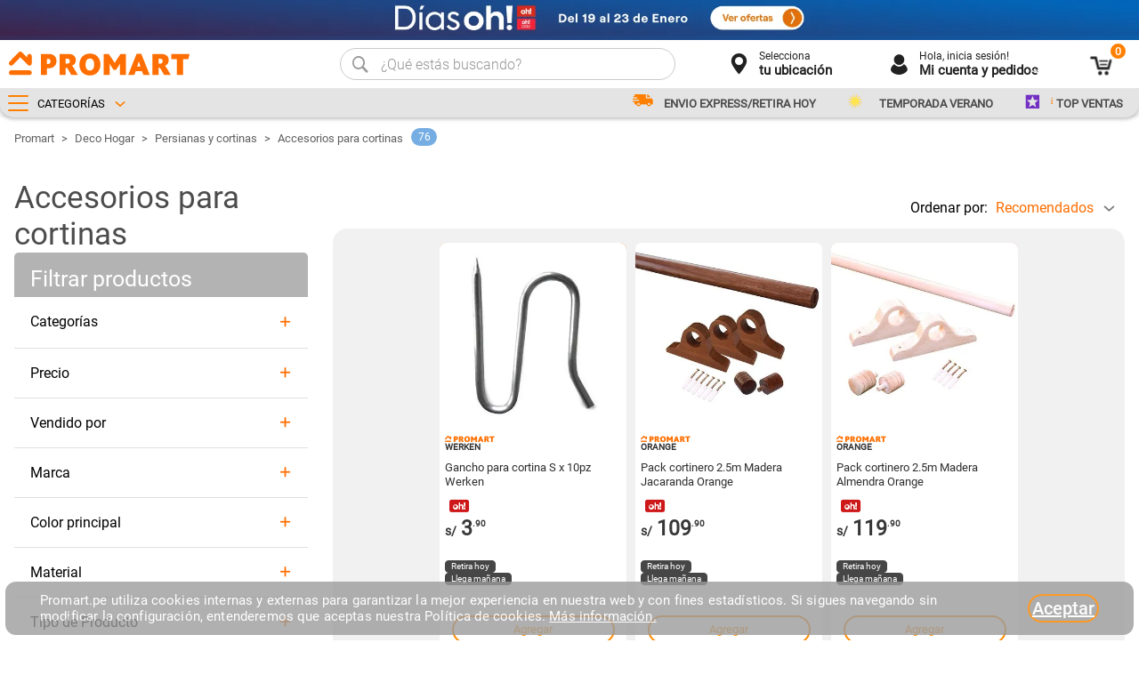

--- FILE ---
content_type: text/html; charset=utf-8
request_url: https://www.promart.pe/deco-hogar/persianas-y-cortinas/accesorios-para-cortinas
body_size: 31042
content:
<!DOCTYPE html >
<html xmlns="http://www.w3.org/1999/xhtml" xmlns:vtex="http://www.vtex.com.br/2009/vtex-common" xmlns:vtex.cmc="http://www.vtex.com.br/2009/vtex-commerce" lang="es-pe">
  <head><meta name="language" content="es-PE" />
<meta name="country" content="PER" />
<meta name="currency" content="S/" />
<meta http-equiv="Content-Type" content="text/html;charset=utf-8" />
<meta name="description" content="En Promart.pe encuentra tu accesorio para cortina ideal al precio más bajo: ganchos, cortineros, soportes y más. Envío exprés en 24 hrs. ¡Entra aquí!" />
<meta name="Abstract" content="Accesorios para Cortinas &#x1F525; ¡OFERTAS! | Promart.pe" />
<meta name="author" content="promart" />
<meta name="copyright" content="promart" />
<meta name="vtex-version" content="1.0.0.0" />
<meta http-equiv="pragma" content="no-cache" />
<meta name="theme-color" content="#e7e7e7" /><meta name="viewport" content="width=device-width, initial-scale=1, maximum-scale=2" /><meta name="google-site-verification" content="JH5-JXuvvwAlxHFCtj4xKyY2bQnYqYcVu3PVANiMiYQ" /><link rel="shortcut icon" href="https://promart.vteximg.com.br/arquivos/favicon.ico?v=636786689003800000" type="image/x-icon" /><title>Accesorios para Cortinas &#x1F525; ¡OFERTAS! | Promart.pe</title><script type="text/javascript" language="javascript">var jscheckoutUrl = 'https://www.promart.pe/checkout/#/cart';var jscheckoutAddUrl = 'https://www.promart.pe/checkout/cart/add';var jscheckoutGiftListId = '';var jsnomeSite = 'promart';var jsnomeLoja = 'promart';var jssalesChannel = '2';var defaultStoreCurrency = 'S/';var localeInfo = {"CountryCode":"PER","CultureCode":"es-PE","CurrencyLocale":{"RegionDisplayName":"Peru","RegionName":"PE","RegionNativeName":"Perú","TwoLetterIsoRegionName":"PE","CurrencyEnglishName":"Peruvian Sol","CurrencyNativeName":"sol peruano","CurrencySymbol":"S/","ISOCurrencySymbol":"PEN","Locale":10250,"Format":{"CurrencyDecimalDigits":2,"CurrencyDecimalSeparator":".","CurrencyGroupSeparator":",","CurrencyGroupSize":3,"StartsWithCurrencySymbol":true},"FlagUrl":"http://www.geonames.org/flags/x/pe.gif"}};</script> 
<script type="text/javascript" language="javascript">vtxctx = {"searchTerm":"","categoryId":"442","categoryName":"Accesorios para cortinas","departmentyId":"913","departmentName":"Deco Hogar","isOrder":"0","isCheck":"0","isCart":"0","actionType":"","actionValue":"","login":null,"url":"www.promart.pe","transurl":"www.promart.pe"};</script> 
<script language="javascript" src="https://io.vtex.com.br/front-libs/jquery/1.8.3/jquery-1.8.3.min.js?v=1.0.0.0"   type="text/javascript"></script>
<script language="javascript" src="https://promart.vteximg.com.br/scripts/swfobject.js?v=1.0.0.0"   type="text/javascript"></script>
<script language="javascript" src="https://promart.vteximg.com.br/scripts/vtex.ajax.wait.js?v=1.0.0.0"   type="text/javascript"></script>
<script language="javascript" src="https://promart.vteximg.com.br/scripts/vtex.common.js?v=1.0.0.0"   type="text/javascript"></script>
<script language="javascript" src="https://vtex.vtexassets.com/_v/public/assets/v1/npm/@vtex/render-extension-loader@0.1.6/lib/render-extension-loader.js?v=1.0.0.0"   type="text/javascript"></script>
<script language="javascript" src="https://io.vtex.com.br/rc/rc.js?v=1.0.0.0"   type="text/javascript"></script>
<script language="javascript" src="https://activity-flow.vtex.com/af/af.js?v=1.0.0.0"   type="text/javascript"></script>
<script language="javascript" src="https://promart.vteximg.com.br/scripts/vtex.tagmanager.helper.js?v=1.0.0.0"   type="text/javascript"></script>
<script language="javascript" src="https://io.vtex.com.br/portal-ui/v1.21.0/scripts/vtex-events-all.min.js?v=1.0.0.0"   type="text/javascript"></script>
<script language="javascript" src="https://io.vtex.com.br/portal-ui/v1.21.0/scripts/vtex-analytics.js?v=1.0.0.0"   type="text/javascript"></script>
<script language="javascript" src="https://io.vtex.com.br/front-libs/front-i18n/0.7.2/vtex-i18n.min.js?v=1.0.0.0"   type="text/javascript"></script>
<script language="javascript" src="https://io.vtex.com.br/front-libs/front-utils/3.0.8/underscore-extensions.js?v=1.0.0.0"   type="text/javascript"></script>
<script language="javascript" src="https://promart.vteximg.com.br/scripts/currency-format.min.js?v=1.0.0.0"   type="text/javascript"></script>
<script language="javascript" src="https://io.vtex.com.br/front-libs/dustjs-linkedin/2.3.5/dust-core-2.3.5.min.js?v=1.0.0.0"   type="text/javascript"></script>
<script language="javascript" src="https://io.vtex.com.br/vtex.js/v2.13.1/vtex.min.js?v=1.0.0.0"   type="text/javascript"></script>
<script language="javascript" src="https://io.vtex.com.br/vtex-id-ui/3.28.0/vtexid-jquery.min.js?v=1.0.0.0"   type="text/javascript"></script>
<script language="javascript" src="https://io.vtex.com.br/portal-plugins/2.9.13/js/portal-template-as-modal.min.js?v=1.0.0.0"   type="text/javascript"></script>
<script language="javascript" src="https://io.vtex.com.br/portal-plugins/2.9.13/js/portal-sku-selector-with-template-v2.min.js?v=1.0.0.0"   type="text/javascript"></script>
<script language="javascript" src="https://promart.vteximg.com.br/scripts/vtex.cookie.js?v=1.0.0.0"   type="text/javascript"></script>
<script language="javascript" src="https://promart.vteximg.com.br/scripts/jquery.pager.js?v=1.0.0.0"   type="text/javascript"></script>
<link rel="stylesheet" href="/files/home-skeleton-size.css" /><link rel="stylesheet" href="/files/promart.global.css?v=prmtswcache" /><link rel="stylesheet" href="/files/listado-redesign.css?v=prmtswcache" /><script src="https://cdn.onesignal.com/sdks/web/v16/OneSignalSDK.page.js" async="true"></script><meta name="p:domain_verify" content="fc9ba7dd0213d31cd204508f3a196f94" /><script>
    let isOneSignalInitialized = false;
    window.OneSignalDeferred = window.OneSignalDeferred || [];
    <!--  OneSignalDeferred.push(function(OneSignal) {--><!--    OneSignal.init({--><!--      appId: "fc50de15-3974-4c03-b1df-2ed6ea133454",--><!--      serviceWorkerParam: { scope: "/myCustomScope" },--><!--      serviceWorkerPath: "/files/OneSignalSDKWorker.js"--><!--    });--><!--});-->
    OneSignalDeferred.push(function(OneSignal) {
        if (!isOneSignalInitialized) { // Verifica si ya está inicializado
            OneSignal.init({
                appId: "fc50de15-3974-4c03-b1df-2ed6ea133454",
                serviceWorkerParam: { scope: "/myCustomScope" },
                serviceWorkerPath: "/files/OneSignalSDKWorker.js"
            });
            isOneSignalInitialized = true; // Marca como inicializado
        }
    });
</script><script type="text/javascript" src="https://514023827.collect.igodigital.com/collect.js" async="true"></script><script type="text/javascript">
    if ("undefined" === typeof(_etmc)) {
      var _etmc = [];
    }
    _etmc.push(["setOrgId", "514023827"]);
    _etmc.push(["trackPageView"]);
</script><script language="javascript">var ___scriptPathTransac = '';</script><script language="javascript">var ___scriptPath = '';</script>
<!-- Start - WebAnalyticsViewPart -->
<script> var defaultUtmFromFolder = '';</script>
<!-- CommerceContext.Current.VirtualFolder.Name: @categoria@ -->

<script>
vtex.events.addData({"pageCategory":"Category","pageDepartment":"Deco Hogar","pageUrl":"http://www.promart.pe/deco-hogar/persianas-y-cortinas/accesorios-para-cortinas","pageTitle":"Accesorios para Cortinas &#x1F525; ¡OFERTAS! | Promart.pe","skuStockOutFromShelf":[],"skuStockOutFromProductDetail":[],"shelfProductIds":["146956"],"accountName":"promart","pageFacets":["departmentId:913","categoriesFullPath:/913/","brandId:949","productClusterSearchableIds:2087","Color principal:Aleatorio","Vendido por:Marketplace","Tipo de entrega:Despacho express","Promociones:Exclusivo Online","Tipo de Producto:Accesorio","Sub Tipo de Producto:Canopla","Material:Acero Cromado","Forma:Cilíndrica","Tipo de uso:Doméstico"],"categoryId":442,"categoryName":"Accesorios para cortinas"});
</script>

<script>
(function(w,d,s,l,i){w[l]=w[l]||[];w[l].push({'gtm.start':
                            new Date().getTime(),event:'gtm.js'});var f=d.getElementsByTagName(s)[0],
                            j=d.createElement(s),dl=l!='dataLayer'?'&l='+l:'';j.async=true;j.src=
                            '//www.googletagmanager.com/gtm.js?id='+i+dl;f.parentNode.insertBefore(j,f);
                            })(window,document,'script','dataLayer','GTM-KHRXVP');
</script>

<script>
var helper = new vtexTagManagerHelper('categoryView'); helper.init();
</script>

<!-- End - WebAnalyticsViewPart -->
<link rel="canonical" href="https://www.promart.pe/deco-hogar/persianas-y-cortinas/accesorios-para-cortinas" /></head>
  <body class="listado categoria red-listado pr-listado"><div class="ajax-content-loader" rel="/no-cache/callcenter/disclaimer"></div><header class="-hd gh-scroll"><!-- Script sólo para home princial --><!-- <script src="https://jsia.smarte.rs/?appId=6213906713041909" async="true" defer="true"></script>--><div class="multi-cintillo-wrap cintillo-wrap-header set-closed gh-gtm"><div class="cintillo-wrap" style="background: linear-gradient(45deg, #392B56 0%, #0A5EAC 100%);">
    <a href="/" class="gh-gtm-img" data-position="Home_N-Cintillo-Top-01" data-name="especial-limpieza" data-creative-slot="cintillo" data-promo-category="especial-limpieza">
        <div class="inner-wrap">
            <div class="image-wrap child-wraps">
                <picture>
                    <source media="(max-width: 680px)" srcset="https://promart.vteximg.com.br/arquivos/mv-cintillo-transversal-19012026-v1.webp?v=639044300433270000" width="412" height="30">
                    <source media="(min-width: 681px)" srcset="https://promart.vteximg.com.br/arquivos/dv-cintillo-transversal-19012026-v1.webp?v=639044300430630000" width="1343" height="40">
                    <img src="https://promart.vteximg.com.br/arquivos/dv-cintillo-transversal-12012026.webp?v=639038158655370000" alt="especial-limpieza" loading="lazy" width="1343" height="40">
                </picture>
                <!-- <a href="#" class="terms-conds">*Ver términos y condiciones</a> -->
            </div>
        </div>
    </a>
</div><!-- ATENÇÃO, esse erro prejudica a performance do seu site, o conteudo de nome limpieza_enero-2026 não foi renderizado por nao ser um XDocument válido, erro: - The 'img' start tag on line 8 position 22 does not match the end tag of 'picture'. Line 9, position 19.--></div><div class="clearfix por center-wrap"><!-- MAIN HEADER BLANCO--><div class="container -tbl"><div class="row -trow por"><div class="-tbl"><div class="tb-row"><!-- LOGO EMPRESA - LADO IZQUIERDO DEL HEADER--><div class="tb-cell -tvam -wlg h-left logo-scroll"><a class="js-menus menu gh-close-modal js-mnus-f" href="/" alt="PROMART" title="PROMART" data-link_category="UI :: Header" data-link_action="Menu" data-link_label="Menu"><div class="menu-icon"><span></span><span></span><span></span></div><span class="-txt">MENÚ</span></a><a class="logo-mbl home-mbl-only-in-1126" href="/" data-link_category="UI :: Header" data-link_action="Logo Promart" data-link_label="Logo Promart"><i class="icons-logo-promart-mobile"></i><!-- <i class="icons-promart-m"></i> --></a><a class="logo home-dsk-only-1126" href="/" data-link_category="UI :: Header" data-link_action="Logo Promart" data-link_label="Logo Promart"><i class="icons-logo-promart-homecenter"></i><!-- <i class="icons-promart-h"></i> --><!--img.img-logo(src='/arquivos/promart-logo-mobile.png?v=637073472531300000', width='90%', height='auto', title='Promart Homecenter', alt='Promart Homecenter')--></a></div><!-- SEARCH, BOTONES (CUIDAD, CATALAGO, CARITO) - LADO DERECHO HEADER--><div class="tb-cell h-right mnu-with-insp"><div class="-tbl"><div class="tb-row -cic"><!-- SEARCH BOX--><div class="tb-cell -tvam -pr30 wsh cnt-search-header"><div class="search"><div class="cj-search js-cj-search gh-close-modal"><!-- BUSCAR INPUT & SHOW RESULTS--><div class="wp-inp"><a class="js-buscarProd" href="javascript:;" data-link_category="UI :: Header" data-link_action="Search Box" data-link_label="Lupa"><i class="icons-buscar"></i></a><span class="clean-search icon-cerrar"><i class="icons-close"></i><span class="tooltip-search">Borrar Búsqueda</span></span><label for="code"><input name="code" data-hj-allow="" id="i-search" class="js-txtSearch" autocomplete="off" type="text" value="" placeholder="Buscar" enterkeyhint="search" /></label><div class="resul js-resultSearch"><div class="items js-itemsrb -scll gh-scroll"></div></div></div></div></div></div><!-- CUIDAD DE DESPACHO--><div class="tb-cell -tvam -wcd h-icon"><div class="cid-desp-dsk ih-dsk"><!--<span class="cd-p"></span>--><a class="js-ciudad_despacho ciudad-d onclose vdk" href=""><div class="bp -cir -adapt -orange"><i class="icons-ubicacion -ih"></i></div><div class="grt"><span class="tl"><span class="txt-cd-s">Selecciona</span><em class="cd-s">tu ubicación</em><span class="cnt-icon-arrow"><span class="icons-arrow js-select"></span></span></span></div></a><div class="popup-success -ps downMenu"><div class="check-success"><i class="icons-sucess"></i></div><div class="text-success"><span>El cambio se realizó con
                                        éxito</span></div></div></div></div><!--INICIO DE SESION--><div class="tb-cell -tvam -wctg h-icon"><div class="login ih-dsk gh-close-modal" data-link_category="UI :: Header" data-link_action="Mi cuenta" data-link_label="Mi cuenta"><a class="js-user vdk" href="" data-link_category="UI :: Header" data-link_action="Mi cuenta" data-link_label="Mi cuenta"><div class="bp -cir -adapt -orange"><i class="icons-login -ih"></i></div><div class="grt"><span class="txt-user">Hola<em class="user-name">, inicia sesión!</em></span><span class="tl">Mi cuenta y pedidos</span><span class="icons-arrow js-select"></span></div></a></div></div><!-- CARRITO DE COMPRAS--><div class="tb-cell -tvam -wcc h-icon"><div class="mini-cart ih-dsk"><div class="js-minicart-mbl gh-close-modal home-mbl-only-1126"><div class="search-close"><i class="icons-close"></i><span class="-txt">CERRAR</span></div><a class="cart-icon attr-goog" rel="nofollow" href="/checkout/#/cart" data-link_category="UI :: Header" data-link_action="Carrito de compras" data-link_label="Sin producto"><i class="icons-cart"></i><span class="amount-produc js-amount-produc">0</span></a></div><div class="js-minicart gh-close-modal arrow home-dsk-only-1126 attr-goog" data-link_category="UI :: Header" data-link_action="Carrito de compras" data-link_label="Sin producto"><div class="bp -adapt -orange por"><i class="icon icons-cart -ih"></i><div class="amount-produc js-amount-produc">0</div></div><div class="grt vdk"><span class="icons-arrow js-select"></span></div></div><div class="minicart-cnt gh-close-modal downMenu"><div class="minicart-vacio"><span class="icons-cart"></span><p>Tu carrito de compras <br />está vacío</p></div><div class="minicart-header"><p>Carrito de compras</p><p>Tienes <span class="js-amount-produc"></span></p></div><div class="minicart-inner gh-scroll"></div><div class="minicart-resumen"><div class="m-total"><p>Subtotal productos</p><span class="price"></span></div><div class="m-promo"><p>Subtotal con Tarjeta<span class="icons-toh-f"></span></p><span class="price"></span></div><a rel="nofollow" class="gh-btn v2" href="/checkout/#/orderform" data-link_category="UI :: Header" data-link_action="Carrito de compras" data-link_label="Ir al checkout">Ir al checkout </a><a rel="nofollow" class="gh-btn-alt" href="/checkout/#/cart" data-link_category="UI :: Header" data-link_action="Carrito de compras" data-link_label="Ver carrito de compras"><i class="icon icons-cart"></i> Ver carrito de compras</a></div></div></div></div></div></div></div></div></div></div></div><!-- BOX ALERT PARA SELECCIONAR CUIDAD--><div class="js-modal-despacho modal-despacho"></div><div class="cnt-win-despacho"><div class="win-despacho js-wd"><div class="head-despacho tip-info"><div class="i-left"><span class="icons-ubicacion"></span></div><div class="txt"><!--
                      <span class="text">Productos disponibles en : </span>
                      <span class="cd-s ciudad-d js-select">Lima </span>
                      --><span class="text">Selección de ubicación</span></div><div class="close-popup"><i class="icons-close"></i></div></div><div class="block-city"><div class="check-ciudades"><span class="text-md"><p>
                         Para continuar por favor selecciona la ubicación más cercana a tu domicilio:
                         <!--label#current-city.js-select Lima--><!--Si deseas enviar o retirar tu pedido en tiendas de otra localidad, modifica tu ubicación--></p></span><div class="-stl4-select dep"><select class="js-slCiudad" id="dep"><option value="0" disabled="disabled">Seleccionar</option><option value="" data-name="Lima">Lima</option><option data-name="Áncash">Áncash</option><option data-name="Amazonas">Amazonas</option><option data-name="Apurímac">Apurímac</option><option data-name="Arequipa">Arequipa</option><option data-name="Ayacucho">Ayacucho</option><option data-name="Cajamarca">Cajamarca</option><option data-name="Cusco">Cusco</option><option data-name="Huánuco">Huánuco</option><option data-name="Ica">Ica</option><option data-name="Junín">Junín</option><option data-name="La Libertad">La Libertad</option><option data-name="Lambayeque">Lambayeque</option><option data-name="Loreto">Loreto</option><option data-name="Moquegua">Moquegua</option><option data-name="Pasco">Pasco</option><option data-name="Piura">Piura</option><option data-name="Puno">Puno</option><option data-name="San Martín">San Martín</option><option data-name="Tacna">Tacna</option><option data-name="Tumbes">Tumbes</option><option data-name="Ucayali">Ucayali</option></select><span class="icons-arrow"></span></div><div class="-stl4-select prov"></div><div class="-stl4-select dist"></div><button class="gh-btn v2 js-confirmar" type="button">CONFIRMAR<span class="preload-cart" style="display:none"></span></button><div class="msg-alert-confirmar"><i class="icon-alert-confirmar">!</i><p>Por favor selecciona una opcion.</p></div></div></div></div></div><!-- BOX DE LISTADO DE USER INFO--><div class="win-userinfo gh-close-modal downMenu"><div class="opt-l"><a class="info-icon logged" href="javascript:;" data-link_category="UI :: Header" data-link_action="Mi cuenta" data-link_label="Iniciar sesion / Registrate">
                Iniciar sesión
                <script>
                                    $(document).ready(function () {
                                        vtexid.setScope('bc6a71a8-947c-4feb-a007-e436ddb3cf6e');
                                        vtexid.setScopeName('promart');
                                        $('body').on('click', '#login', function () {
                                            vtexid.start(
                                                    {
                                                        returnUrl: '/deco-hogar/persianas-y-cortinas/accesorios-para-cortinas',
                                                        userEmail: '',
                                                        locale: 'es-PE',
                                                        forceReload: false
                                                    });
                                        });
                                    });
                                   </script><div class="ajax-content-loader" rel="/no-cache/user/welcome"></div></a><a class="info-icon" href="/_secure/account#" data-link_category="UI :: Header" data-link_action="Mi cuenta" data-link_label="Mi perfil">Mi perfil</a><a class="info-icon orders" href="/_secure/account#/orders" data-link_category="UI :: Header" data-link_action="Mi cuenta" data-link_label="Mis pedidos">Mis pedidos<span id="count"></span></a><a class="info-icon last-seen" rel="nofollow" href="" style="display:none;" data-link_category="UI :: Header" data-link_action="Mi cuenta" data-link_label="Ultimos productos vistos">Últimos productos vistos</a><a class="info-icon" href="/_secure/account#/addresses" data-link_category="UI :: Header" data-link_action="Mi cuenta" data-link_label="Direcciones">Direcciones</a><!-- <a class="info-icon" href="/_secure/account#/cards" data-link_category="UI :: Header" data-link_action="Mi cuenta" data-link_label="Medios de pago">Medios de pago</a> --><a class="info-icon clubPro" href="https://clubpro.promart.pe/iniciar-sesion" target="_blank" data-link_category="UI :: Header" data-link_action="Mi cuenta" data-link_label="Club pro - Mis Puntos">Club pro - Mis Puntos</a><a class="info-icon" href="/tiendas" data-link_category="UI :: Header" data-link_action="Mi cuenta" data-link_label="Nuestras tiendas">Nuestras tiendas</a><a class="info-icon" href="/contactanos" data-link_category="UI :: Header" data-link_action="Mi cuenta" data-link_label="Contactenos">Contáctanos</a><a class="info-icon logout" href="javascript:;" data-link_category="UI :: Header" data-link_action="Mi cuenta" data-link_label="Cerrar sesión">Cerrar sesión</a></div></div></div></header><div class="low-hd menu-z mob-inspiracion user-header-mobile"><div class="lower-header"><div class="despacho h-icon"><span class="cd-p"></span><a class="ciudad-d js-slcm onclose" href=""><i class="icons-ubicacion -ih"></i><span class="cd-s">Selecciona tu ubicación</span><i class="icons-arrow js-select"></i></a></div><div class="infouser login h-icon" data-link_category="UI :: Header" data-link_action="Mi cuenta" data-link_label="Mi cuenta"><i class="icons-login -ih" data-link_category="UI :: Header" data-link_action="Mi cuenta" data-link_label="Mi cuenta"></i><span class="txt-user" data-link_category="UI :: Header" data-link_action="Mi cuenta" data-link_label="Mi cuenta">Mi cuenta</span><span class="icons-arrow js-select" data-link_category="UI :: Header" data-link_action="Mi cuenta" data-link_label="Mi cuenta"></span></div><div class="-mnus center-wrap row"><div class="-category-main vdk"><a class="link-int js-open-menu" href="javascript:;" data-link_category="UI :: Header" data-link_action="Menu" data-link_label="Menu"><div class="titulo_depar"><div class="menu-icon"><span></span><span></span><span></span></div><span>CATEGORÍAS<i class="icons-arrow"></i></span></div></a></div><div class="-other-menus vdk"><div class="-js-other-menus">
  <a class="link-int" href="/despacho-express" data-link_category="UI :: Header - Menu" data-link_action="Envio-express-retiro" data-link_label="Envio-express-retiro">
    <div class="m-title">
      <i class="icons-promos" style="background-position: -608px -402px;background-size: 825px 494px;"></i>ENVIO EXPRESS/RETIRA HOY</div>
  </a>
  <a class="link-int" href="/verano" data-link_category="UI :: Header - Menu" data-link_action="verano" data-link_label="verano">
    <div class="m-title">
      <i class="icons-promos" style="background-position: -645px -401px;background-size: 825px 494px;"></i>TEMPORADA VERANO</div>
  </a>
  <a class="link-int" href="/top-ventas" data-link_category="UI :: Header - Menu" data-link_action="top-ventas" data-link_label="top-ventas">
    <div class="m-title">
      <i class="icons-promos" style="background-position: -579px -400px;background-size: 825px 494px;"></i>TOP VENTAS</div>
  </a>
</div></div><div class="section-menu row js-menu-section"><nav class="menu-home gh-close-modal downMenu"><ul class="dept"><li class="item-dept home-mbl-only-1126 open-default"><div class="dept-name"><i class="icons-inicio icono-dept"></i><a class="link-dept" href="/" data-link_category="UI :: Header - Menu" data-link_action="Ir a Inicio" data-link_label="Ir a Inicio">Ir a Inicio</a></div></li><li class="item-dept home-mbl-only-1126 open-default" style="display: none !important;"><div class="dept-name"><a class="link-dept link-cyber" href="/cyber-days" data-link_category="UI :: Header - Menu" data-link_action="Cyber Promart" data-link_label="Cyber Promart"><i class="icons-cyber-promart icono-dept"></i></a></div></li><li class="item-dept active-cyber-weekend home-mbl-only-1126 open-default" style="display: none !important;"><div class="dept-name"><a class="link-dept link-cyber" href="/black-friday" data-link_category="UI :: Header - Menu" data-link_action="Black Weekend" data-link_label="Black Weekend"><i class="icons-cyber-black icono-dept"></i></a></div></li><li class="item-dept home-mbl-only-1126 open-default" style="display: none !important;"><div class="dept-name"><i class="icons-cyber-wow icono-dept"></i><a class="link-dept" href="/cyber-wow" data-link_category="UI :: Header - Menu" data-link_action="Cyber Wow" data-link_label="Cyber Wow">Cyber Wow</a></div></li>
  <li class="item-dept home-mbl-only-1126 open-default">
    <div class="dept-name">
      <i class="icons-dept icono-dept" style="background-position: -608px -402px; background-size: 825px 494px;"></i>
      <a class="link-dept" href="/despacho-express" data-link_category="UI :: Header - Menu" data-link_action="Envio-retiro-express" data-link_label="Envio-retiro-express">ENVIO EXPRESS/RETIRA HOY</a>
    </div>
  </li>
  <li class="item-dept home-mbl-only-1126 open-default">
    <div class="dept-name">
      <i class="icons-dept icono-dept" style="background-position: -645px -401px; background-size: 825px 494px;"></i>
      <a class="link-dept" href="/verano" data-link_category="UI :: Header - Menu" data-link_action="temporada-verano" data-link_label="temporada-verano">TEMPORADA VERANO</a>
    </div>
  </li>
  <li class="item-dept home-mbl-only-1126 open-default">
    <div class="dept-name">
      <i class="icons-dept icono-dept" style="background-position: -579px -400px; background-size: 825px 494px;"></i>
      <a class="link-dept" href="/top-ventas" data-link_category="UI :: Header - Menu" data-link_action="top-ventas" data-link_label="top-ventas">¡TOP VENTAS!</a>
    </div>
  </li>
<li class="item-dept home-mbl-only-1126 open-default js-open-cat-mb"><div class="dept-name"><i class="icons-categorias icono-dept"></i><a class="link-dept link-dept-bold" href="javascript:;" data-link_category="UI :: Header - Menu" data-link_action="Categorias" data-link_label="Mobile Categorias">Categorías<i class="icons-arrow icon-menu"></i></a></div></li><div class="content-placeholder-menu-home"></div></ul><div class="footerLinks"><ul><li><a href="https://clubpro.promart.pe/iniciar-sesion" target="_blank" rel="noopener noreferrer" data-link_category="UI :: Header - Menu" data-link_action="Link banderas" data-link_label="Club Pro">Club Pro</a></li><li><a href="/blog" target="_blank" rel="noopener noreferrer" data-link_category="UI :: Header - Menu" data-link_action="Link banderas" data-link_label="Nuestro Blog">Nuestro Blog</a></li><li><a href="https://ventaempresa.promart.pe" target="_blank" rel="noopener noreferrer" data-link_category="UI :: Header - Menu" data-link_action="Link banderas" data-link_label="Venta empresa">Venta empresa</a></li><li><a href="https://www.plazavea.com.pe/" target="_blank" rel="noopener noreferrer" data-link_category="UI :: Header - Menu" data-link_action="Link banderas" data-link_label="Plaza Vea">Plaza Vea</a></li><li><a href="https://www.realplaza.com/" target="_blank" rel="noopener noreferrer" data-link_category="UI :: Header - Menu" data-link_action="Link banderas" data-link_label="Real plaza">Real Plaza</a></li><li><a href="https://www.oechsle.pe/" target="_blank" rel="noopener noreferrer" data-link_category="UI :: Header - Menu" data-link_action="Link banderas" data-link_label="Oechsle">Oechsle</a></li><li><a href="https://www.vivanda.com.pe/" target="_blank" rel="noopener noreferrer" data-link_category="UI :: Header - Menu" data-link_action="Link banderas" data-link_label="Vivanda">Vivanda</a></li><li><a href="https://inkafarma.pe/" target="_blank" rel="noopener noreferrer" data-link_category="UI :: Header" data-link_action="Link banderas" data-link_label="Inkafarma">Inkafarma</a></li><li><a href="https://www.mifarma.com.pe/" target="_blank" rel="noopener noreferrer" data-link_category="UI :: Header - Menu" data-link_action="Link banderas" data-link_label="Mifarma">Mifarma</a></li></ul></div></nav><div class="content-placeholder-menu-content"></div></div></div></div></div><div class="desp-popup js-dp downMenu js-n-menu" style="display:none;"><div class="dp-content"><span class="txt-dp">Por favor selecciona tu ciudad para mostrarte todos los productos disponibles.</span><span class="close-dp js-dp-close"></span></div></div><div class="wp-content" id="content"><div class="bg-modal js-bgModal"></div><!-- Listados --><section class="cnt-listado"><!-- Banner cintillo --><div id="cintillo-cmd-vtex" style="display:none" class="cnt-cintillo"><div class="inner-cintillo js-data-namePosition js-namePosition" data-namePosition="Publicidad"></div></div><!-- Cintillo personalizado --><div id="cnt-headband-manageable" class="cnt-headband-admin gh-gtm"><div class="list-headband-manageable"></div></div><!-- Landing --><div class="landing-mod"></div><!-- Listado --><section class="listado-inner redesign" id="productos"><div class="cnt-listado-top"><div class="center-wrap"><div class="breadcrumb bc-rd"><div class="bread-crumb">
<ul>
<li><a title="Promart" href="/">Promart</a></li>
<li><a title="Deco Hogar" href="https://www.promart.pe/deco-hogar">Deco Hogar</a></li><li><a title="Persianas y cortinas" href="https://www.promart.pe/deco-hogar/persianas-y-cortinas?PS=1">Persianas y cortinas</a></li><li class="last"><strong><a title="Accesorios para cortinas" href="https://www.promart.pe/deco-hogar/persianas-y-cortinas/accesorios-para-cortinas?PS=1">Accesorios para cortinas</a></strong></li></ul>
</div>
</div><h1 class="text-department gh-title-seo"></h1><div class="text-department"><h2 class="titulo-sessao">Accesorios para cortinas</h2></div><div class="cnt-list-detalle"></div></div></div><div class="filtros-ord"><div class="center-wrap"><a class="list-filtrar vmb js-filtrar" href="javascript:;">Filtrar<span class="quantityFilters js-quantityFilters hide"></span></a><nav id="ordenar-por"> Ordenar por: <a href="#" class="seleccionar select-dk">Recomendados</a><a href="#" class="seleccionar select-mb">Ordenar</a><ul><li><a data-attribute="" data-link_category="UI :: Category" data-link_action="" data-link_label="Ordenar por :: Recomendados" class="active">Recomendados</a></li><li><a data-attribute="OrderByPriceASC" data-link_category="UI :: Category" data-link_action="" data-link_label="Ordenar por :: Menor precio">Menor Precio</a></li><li><a data-attribute="OrderByPriceDESC" data-link_category="UI :: Category" data-link_action="" data-link_label="Ordenar por :: Mayor precio">Mayor Precio</a></li><li><a data-attribute="OrderByReleaseDateDESC" data-link_category="UI :: Category" data-link_action="" data-link_label="Ordenar por :: Lo mas nuevo">Lo más nuevo</a></li><li><a data-attribute="OrderByTopSaleDESC" data-link_category="UI :: Category" data-link_action="" data-link_label="Ordenar por :: Mas vendido">Más vendidos</a></li><li><a data-attribute="OrderByBestDiscountDESC" data-link_category="UI :: Category" data-link_action="" data-link_label="Ordenar por :: Mejor descuento">Mejor descuento</a></li><li><a data-attribute="OrderByNameASC" data-link_category="UI :: Category" data-link_action="" data-link_label="Ordenar por :: A - Z">A - Z</a></li><li><a data-attribute="OrderByNameDESC" data-link_category="UI :: Category" data-link_action="" data-link_label="Ordenar por :: Z - A">Z- A</a></li></ul></nav></div></div><div class="cnt-listado-bottom"><div class="center-wrap"><div class="inner-listado-bottom"><div class="-col -wf"><div class="-wf-wrap"><div class="js-loading gh-loading"><div class="loading"><div class="shine"></div></div></div><div class="header-filter"><h2 class="title-filter">Filtrar productos</h2><a href="javascript:;" class="listado-close js-atras"></a></div><div class="filter-mobile-order"></div><div class="titulo js-titulo" style="display: none;"><h2 class="-ttl"><span>Categorías</span></h2></div><div id="categorias-menus" class="menu-departamento"></div>
<script type="text/javascript" language="javascript">
    $(document).ready(function() {
        partialSearchUrl = '/busca?fq=C%3a%2f913%2f394%2f442%2f&PS=1&';
    });
</script>
<div class="navigation-tabs">    <div class="menu-departamento">        <span class="rt"></span><span class="rb"></span>        <div>            <div class="menu-navegue">                <a title="Navegue" class="search-navigator-tab tab-navegue-ativo" href="#">Explorar</a>                <a title="Refinar Resultado" class="search-navigator-tab tab-refinar" href="#">Refinar Resultado</a>            </div><div class="search-multiple-navigator" style="display: none;" ><h3 class="deco-hogar"><span></span><a href="https://www.promart.pe/deco-hogar" title="Deco Hogar">Deco Hogar</a></h3>
<h4 class="deco-hogar"><span></span><a href="https://www.promart.pe/deco-hogar" title="Accesorios para cortinas">Accesorios para cortinas</a></h4>
<a title="Refinar Resultado" class="bt-refinar search-filter-button even" href="#">Refinar Resultado</a><fieldset class="refino-marca even">
<h5 class="  even">Marca</h5>
<div class="">
<label><input rel="fq=B:2127" class="multi-search-checkbox" type="checkbox" name="2127" value="2127"/>Aura (1)</label><label><input rel="fq=B:2002381" class="multi-search-checkbox" type="checkbox" name="2002381" value="2002381"/>AURA (6)</label><label><input rel="fq=B:2005958" class="multi-search-checkbox" type="checkbox" name="2005958" value="2005958"/>CASATEX (1)</label><label><input rel="fq=B:2008272" class="multi-search-checkbox" type="checkbox" name="2008272" value="2008272"/>EL MEJOR PRECIO (2)</label><label><input rel="fq=B:2001135" class="multi-search-checkbox" type="checkbox" name="2001135" value="2001135"/>GEN&#201;RICO (9)</label><label><input rel="fq=B:1811" class="multi-search-checkbox" type="checkbox" name="1811" value="1811"/>Inspire (6)</label><label><input rel="fq=B:2001836" class="multi-search-checkbox" type="checkbox" name="2001836" value="2001836"/>METAHLSA (23)</label><label><input rel="fq=B:1999" class="multi-search-checkbox" type="checkbox" name="1999" value="1999"/>Metalhsa (6)</label><label><input rel="fq=B:949" class="multi-search-checkbox" type="checkbox" name="949" value="949"/>Orange (21)</label><label><input rel="fq=B:1419" class="multi-search-checkbox" type="checkbox" name="1419" value="1419"/>Werken (1)</label></div></fieldset><fieldset class="refino Ficha Técnica">
<h5 class="  Ficha Técnica">Color principal</h5>
<div class="">
<label><input rel="fq=specificationFilter_10824:Aleatorio" class="multi-search-checkbox" type="checkbox" name="Aleatorio" value="Aleatorio"/>Aleatorio (1)</label><label><input rel="fq=specificationFilter_10824:Beige" class="multi-search-checkbox" type="checkbox" name="Beige" value="Beige"/>Beige (3)</label><label><input rel="fq=specificationFilter_10824:Blanco" class="multi-search-checkbox" type="checkbox" name="Blanco" value="Blanco"/>Blanco (17)</label><label><input rel="fq=specificationFilter_10824:Gris" class="multi-search-checkbox" type="checkbox" name="Gris" value="Gris"/>Gris (1)</label><label><input rel="fq=specificationFilter_10824:Marr%c3%b3n" class="multi-search-checkbox" type="checkbox" name="Marr%c3%b3n" value="Marr&#243;n"/>Marr&#243;n (13)</label><label><input rel="fq=specificationFilter_10824:Morado" class="multi-search-checkbox" type="checkbox" name="Morado" value="Morado"/>Morado (2)</label><label><input rel="fq=specificationFilter_10824:Multicolor" class="multi-search-checkbox" type="checkbox" name="Multicolor" value="Multicolor"/>Multicolor (1)</label><label><input rel="fq=specificationFilter_10824:Negro" class="multi-search-checkbox" type="checkbox" name="Negro" value="Negro"/>Negro (11)</label><label><input rel="fq=specificationFilter_10824:Oro" class="multi-search-checkbox" type="checkbox" name="Oro" value="Oro"/>Oro (5)</label><label><input rel="fq=specificationFilter_10824:Plata" class="multi-search-checkbox" type="checkbox" name="Plata" value="Plata"/>Plata (11)</label></div></fieldset><fieldset class="refino even Atributos">
<h5 class="  even Atributos">Vendido por</h5>
<div class="">
<label><input rel="fq=specificationFilter_10342:Promart" class="multi-search-checkbox" type="checkbox" name="Promart" value="Promart"/>Promart (33)</label><label><input rel="fq=specificationFilter_10342:Marketplace" class="multi-search-checkbox" type="checkbox" name="Marketplace" value="Marketplace"/>Marketplace (42)</label></div></fieldset><fieldset class="refino Atributos">
<h5 class="  Atributos">Tipo de entrega</h5>
<div class="">
<label><input rel="fq=specificationFilter_10345:Despacho+express" class="multi-search-checkbox" type="checkbox" name="Despacho+express" value="Despacho express"/>Despacho express (1)</label></div></fieldset><fieldset class="refino even Atributos">
<h5 class="  even Atributos">Promociones</h5>
<div class="">
<label><input rel="fq=specificationFilter_10341:Exclusivo+Online" class="multi-search-checkbox" type="checkbox" name="Exclusivo+Online" value="Exclusivo Online"/>Exclusivo Online (35)</label></div></fieldset><fieldset class="refino Ficha Técnica">
<h5 class="  Ficha Técnica">Tipo de Producto</h5>
<div class="">
<label><input rel="fq=specificationFilter_6949:Gancho" class="multi-search-checkbox" type="checkbox" name="Gancho" value="Gancho"/>Gancho (1)</label><label><input rel="fq=specificationFilter_6949:Barra" class="multi-search-checkbox" type="checkbox" name="Barra" value="Barra"/>Barra (6)</label><label><input rel="fq=specificationFilter_6949:Accesorio" class="multi-search-checkbox" type="checkbox" name="Accesorio" value="Accesorio"/>Accesorio (6)</label><label><input rel="fq=specificationFilter_6949:Soporte" class="multi-search-checkbox" type="checkbox" name="Soporte" value="Soporte"/>Soporte (2)</label><label><input rel="fq=specificationFilter_6949:Terminal" class="multi-search-checkbox" type="checkbox" name="Terminal" value="Terminal"/>Terminal (3)</label><label><input rel="fq=specificationFilter_6949:Accesorios" class="multi-search-checkbox" type="checkbox" name="Accesorios" value="Accesorios"/>Accesorios (8)</label><label><input rel="fq=specificationFilter_6949:Cortinero" class="multi-search-checkbox" type="checkbox" name="Cortinero" value="Cortinero"/>Cortinero (7)</label><label><input rel="fq=specificationFilter_6949:Nuevo" class="multi-search-checkbox" type="checkbox" name="Nuevo" value="Nuevo"/>Nuevo (1)</label><label><input rel="fq=specificationFilter_6949:Nuevo." class="multi-search-checkbox" type="checkbox" name="Nuevo." value="Nuevo."/>Nuevo. (2)</label></div></fieldset><fieldset class="refino even Ficha Técnica">
<h5 class="  even Ficha Técnica">Sub Tipo de Producto</h5>
<div class="">
<label><input rel="fq=specificationFilter_8592:Madera" class="multi-search-checkbox" type="checkbox" name="Madera" value="Madera"/>Madera (3)</label><label><input rel="fq=specificationFilter_8592:Cortina" class="multi-search-checkbox" type="checkbox" name="Cortina" value="Cortina"/>Cortina (4)</label><label><input rel="fq=specificationFilter_8592:Fija" class="multi-search-checkbox" type="checkbox" name="Fija" value="Fija"/>Fija (1)</label><label><input rel="fq=specificationFilter_8592:Extensible" class="multi-search-checkbox" type="checkbox" name="Extensible" value="Extensible"/>Extensible (5)</label><label><input rel="fq=specificationFilter_8592:Cortinero" class="multi-search-checkbox" type="checkbox" name="Cortinero" value="Cortinero"/>Cortinero (3)</label><label><input rel="fq=specificationFilter_8592:Canopla" class="multi-search-checkbox" type="checkbox" name="Canopla" value="Canopla"/>Canopla (2)</label><label><input rel="fq=specificationFilter_8592:Lenteja" class="multi-search-checkbox" type="checkbox" name="Lenteja" value="Lenteja"/>Lenteja (3)</label></div></fieldset><fieldset class="refino Ficha Técnica">
<h5 class="  Ficha Técnica">Material</h5>
<div class="">
<label><input rel="fq=specificationFilter_6846:Pl%c3%a1stico" class="multi-search-checkbox" type="checkbox" name="Pl%c3%a1stico" value="Pl&#225;stico"/>Pl&#225;stico (2)</label><label><input rel="fq=specificationFilter_6846:Madera" class="multi-search-checkbox" type="checkbox" name="Madera" value="Madera"/>Madera (28)</label><label><input rel="fq=specificationFilter_6846:Acero+Cromado" class="multi-search-checkbox" type="checkbox" name="Acero+Cromado" value="Acero Cromado"/>Acero Cromado (1)</label><label><input rel="fq=specificationFilter_6846:Metal" class="multi-search-checkbox" type="checkbox" name="Metal" value="Metal"/>Metal (2)</label><label><input rel="fq=specificationFilter_6846:Metal%2fPl%c3%a1stico" class="multi-search-checkbox" type="checkbox" name="Metal%2fPl%c3%a1stico" value="Metal/Pl&#225;stico"/>Metal/Pl&#225;stico (2)</label><label><input rel="fq=specificationFilter_6846:Acero+Inoxidable" class="multi-search-checkbox" type="checkbox" name="Acero+Inoxidable" value="Acero Inoxidable"/>Acero Inoxidable (1)</label><label><input rel="fq=specificationFilter_6846:Fierro" class="multi-search-checkbox" type="checkbox" name="Fierro" value="Fierro"/>Fierro (22)</label><label><input rel="fq=specificationFilter_6846:Fibra+Sint%c3%a9tica" class="multi-search-checkbox" type="checkbox" name="Fibra+Sint%c3%a9tica" value="Fibra Sint&#233;tica"/>Fibra Sint&#233;tica (1)</label><label><input rel="fq=specificationFilter_6846:Hierro" class="multi-search-checkbox" type="checkbox" name="Hierro" value="Hierro"/>Hierro (1)</label><label><input rel="fq=specificationFilter_6846:Hierro%2fPl%c3%a1stico" class="multi-search-checkbox" type="checkbox" name="Hierro%2fPl%c3%a1stico" value="Hierro/Pl&#225;stico"/>Hierro/Pl&#225;stico (1)</label><label><input rel="fq=specificationFilter_6846:Aluminio%2fAcero" class="multi-search-checkbox" type="checkbox" name="Aluminio%2fAcero" value="Aluminio/Acero"/>Aluminio/Acero (3)</label><label><input rel="fq=specificationFilter_6846:Acero+Cromado" class="multi-search-checkbox" type="checkbox" name="Acero+Cromado" value="Acero Cromado"/>Acero Cromado (1)</label><label><input rel="fq=specificationFilter_6846:Fier02" class="multi-search-checkbox" type="checkbox" name="Fier02" value="Fier02"/>Fier02 (1)</label><label><input rel="fq=specificationFilter_6846:Madera" class="multi-search-checkbox" type="checkbox" name="Madera" value="Madera"/>Madera (28)</label><label><input rel="fq=specificationFilter_6846:Madera" class="multi-search-checkbox" type="checkbox" name="Madera" value="Madera"/>Madera (28)</label><label><input rel="fq=specificationFilter_6846:Madera" class="multi-search-checkbox" type="checkbox" name="Madera" value="Madera"/>Madera (28)</label><label><input rel="fq=specificationFilter_6846:Madera" class="multi-search-checkbox" type="checkbox" name="Madera" value="Madera"/>Madera (28)</label><label><input rel="fq=specificationFilter_6846:Madera" class="multi-search-checkbox" type="checkbox" name="Madera" value="Madera"/>Madera (28)</label><label><input rel="fq=specificationFilter_6846:Acero+Inoxidable" class="multi-search-checkbox" type="checkbox" name="Acero+Inoxidable" value="Acero Inoxidable"/>Acero Inoxidable (1)</label><label><input rel="fq=specificationFilter_6846:Pl%c3%a1stico" class="multi-search-checkbox" type="checkbox" name="Pl%c3%a1stico" value="Pl&#225;stico"/>Pl&#225;stico (2)</label><label><input rel="fq=specificationFilter_6846:Pl%c3%a1stico" class="multi-search-checkbox" type="checkbox" name="Pl%c3%a1stico" value="Pl&#225;stico"/>Pl&#225;stico (2)</label><label><input rel="fq=specificationFilter_6846:Pl%c3%a1stico" class="multi-search-checkbox" type="checkbox" name="Pl%c3%a1stico" value="Pl&#225;stico"/>Pl&#225;stico (2)</label><label><input rel="fq=specificationFilter_6846:Acero+Inoxidable" class="multi-search-checkbox" type="checkbox" name="Acero+Inoxidable" value="Acero Inoxidable"/>Acero Inoxidable (1)</label><label><input rel="fq=specificationFilter_6846:Acero+Inoxidable" class="multi-search-checkbox" type="checkbox" name="Acero+Inoxidable" value="Acero Inoxidable"/>Acero Inoxidable (1)</label><label><input rel="fq=specificationFilter_6846:Acero+Inoxidable" class="multi-search-checkbox" type="checkbox" name="Acero+Inoxidable" value="Acero Inoxidable"/>Acero Inoxidable (1)</label><label><input rel="fq=specificationFilter_6846:Pl%c3%a1stico" class="multi-search-checkbox" type="checkbox" name="Pl%c3%a1stico" value="Pl&#225;stico"/>Pl&#225;stico (2)</label><label><input rel="fq=specificationFilter_6846:Pl%c3%a1stico" class="multi-search-checkbox" type="checkbox" name="Pl%c3%a1stico" value="Pl&#225;stico"/>Pl&#225;stico (2)</label><label><input rel="fq=specificationFilter_6846:Acero+Inoxidable" class="multi-search-checkbox" type="checkbox" name="Acero+Inoxidable" value="Acero Inoxidable"/>Acero Inoxidable (1)</label><label><input rel="fq=specificationFilter_6846:Pl%c3%a1stico" class="multi-search-checkbox" type="checkbox" name="Pl%c3%a1stico" value="Pl&#225;stico"/>Pl&#225;stico (2)</label><label><input rel="fq=specificationFilter_6846:Pl%c3%a1stico" class="multi-search-checkbox" type="checkbox" name="Pl%c3%a1stico" value="Pl&#225;stico"/>Pl&#225;stico (2)</label><label><input rel="fq=specificationFilter_6846:Madera" class="multi-search-checkbox" type="checkbox" name="Madera" value="Madera"/>Madera (28)</label><label><input rel="fq=specificationFilter_6846:Pl%c3%a1stico" class="multi-search-checkbox" type="checkbox" name="Pl%c3%a1stico" value="Pl&#225;stico"/>Pl&#225;stico (2)</label><label><input rel="fq=specificationFilter_6846:Acero+Inoxidable" class="multi-search-checkbox" type="checkbox" name="Acero+Inoxidable" value="Acero Inoxidable"/>Acero Inoxidable (1)</label><label><input rel="fq=specificationFilter_6846:Pl%c3%a1stico" class="multi-search-checkbox" type="checkbox" name="Pl%c3%a1stico" value="Pl&#225;stico"/>Pl&#225;stico (2)</label><label><input rel="fq=specificationFilter_6846:Madera" class="multi-search-checkbox" type="checkbox" name="Madera" value="Madera"/>Madera (28)</label><label><input rel="fq=specificationFilter_6846:Acero+Inoxidable" class="multi-search-checkbox" type="checkbox" name="Acero+Inoxidable" value="Acero Inoxidable"/>Acero Inoxidable (1)</label><label><input rel="fq=specificationFilter_6846:Madera" class="multi-search-checkbox" type="checkbox" name="Madera" value="Madera"/>Madera (28)</label><label><input rel="fq=specificationFilter_6846:Metal" class="multi-search-checkbox" type="checkbox" name="Metal" value="Metal"/>Metal (2)</label><label><input rel="fq=specificationFilter_6846:Metal" class="multi-search-checkbox" type="checkbox" name="Metal" value="Metal"/>Metal (2)</label><label><input rel="fq=specificationFilter_6846:Pl%c3%a1stico" class="multi-search-checkbox" type="checkbox" name="Pl%c3%a1stico" value="Pl&#225;stico"/>Pl&#225;stico (2)</label><label><input rel="fq=specificationFilter_6846:Acero+Inoxidable" class="multi-search-checkbox" type="checkbox" name="Acero+Inoxidable" value="Acero Inoxidable"/>Acero Inoxidable (1)</label><label><input rel="fq=specificationFilter_6846:Pl%c3%a1stico" class="multi-search-checkbox" type="checkbox" name="Pl%c3%a1stico" value="Pl&#225;stico"/>Pl&#225;stico (2)</label><label><input rel="fq=specificationFilter_6846:Acero+Inoxidable" class="multi-search-checkbox" type="checkbox" name="Acero+Inoxidable" value="Acero Inoxidable"/>Acero Inoxidable (1)</label><label><input rel="fq=specificationFilter_6846:Pl%c3%a1stico" class="multi-search-checkbox" type="checkbox" name="Pl%c3%a1stico" value="Pl&#225;stico"/>Pl&#225;stico (2)</label><label><input rel="fq=specificationFilter_6846:Pl%c3%a1stico" class="multi-search-checkbox" type="checkbox" name="Pl%c3%a1stico" value="Pl&#225;stico"/>Pl&#225;stico (2)</label><label><input rel="fq=specificationFilter_6846:Pl%c3%a1stico" class="multi-search-checkbox" type="checkbox" name="Pl%c3%a1stico" value="Pl&#225;stico"/>Pl&#225;stico (2)</label><label><input rel="fq=specificationFilter_6846:Pl%c3%a1stico" class="multi-search-checkbox" type="checkbox" name="Pl%c3%a1stico" value="Pl&#225;stico"/>Pl&#225;stico (2)</label><label><input rel="fq=specificationFilter_6846:Pl%c3%a1stico" class="multi-search-checkbox" type="checkbox" name="Pl%c3%a1stico" value="Pl&#225;stico"/>Pl&#225;stico (2)</label><label><input rel="fq=specificationFilter_6846:Pl%c3%a1stico" class="multi-search-checkbox" type="checkbox" name="Pl%c3%a1stico" value="Pl&#225;stico"/>Pl&#225;stico (2)</label><label><input rel="fq=specificationFilter_6846:Pl%c3%a1stico" class="multi-search-checkbox" type="checkbox" name="Pl%c3%a1stico" value="Pl&#225;stico"/>Pl&#225;stico (2)</label><label><input rel="fq=specificationFilter_6846:Pl%c3%a1stico" class="multi-search-checkbox" type="checkbox" name="Pl%c3%a1stico" value="Pl&#225;stico"/>Pl&#225;stico (2)</label><label><input rel="fq=specificationFilter_6846:Pl%c3%a1stico" class="multi-search-checkbox" type="checkbox" name="Pl%c3%a1stico" value="Pl&#225;stico"/>Pl&#225;stico (2)</label><label><input rel="fq=specificationFilter_6846:Pl%c3%a1stico" class="multi-search-checkbox" type="checkbox" name="Pl%c3%a1stico" value="Pl&#225;stico"/>Pl&#225;stico (2)</label><label><input rel="fq=specificationFilter_6846:Pl%c3%a1stico" class="multi-search-checkbox" type="checkbox" name="Pl%c3%a1stico" value="Pl&#225;stico"/>Pl&#225;stico (2)</label><label><input rel="fq=specificationFilter_6846:Pl%c3%a1stico" class="multi-search-checkbox" type="checkbox" name="Pl%c3%a1stico" value="Pl&#225;stico"/>Pl&#225;stico (2)</label><label><input rel="fq=specificationFilter_6846:Pl%c3%a1stico" class="multi-search-checkbox" type="checkbox" name="Pl%c3%a1stico" value="Pl&#225;stico"/>Pl&#225;stico (2)</label><label><input rel="fq=specificationFilter_6846:Pl%c3%a1stico" class="multi-search-checkbox" type="checkbox" name="Pl%c3%a1stico" value="Pl&#225;stico"/>Pl&#225;stico (2)</label><label><input rel="fq=specificationFilter_6846:Pl%c3%a1stico" class="multi-search-checkbox" type="checkbox" name="Pl%c3%a1stico" value="Pl&#225;stico"/>Pl&#225;stico (2)</label><label><input rel="fq=specificationFilter_6846:Pl%c3%a1stico" class="multi-search-checkbox" type="checkbox" name="Pl%c3%a1stico" value="Pl&#225;stico"/>Pl&#225;stico (2)</label><label><input rel="fq=specificationFilter_6846:Pl%c3%a1stico" class="multi-search-checkbox" type="checkbox" name="Pl%c3%a1stico" value="Pl&#225;stico"/>Pl&#225;stico (2)</label><label><input rel="fq=specificationFilter_6846:Pl%c3%a1stico" class="multi-search-checkbox" type="checkbox" name="Pl%c3%a1stico" value="Pl&#225;stico"/>Pl&#225;stico (2)</label><label><input rel="fq=specificationFilter_6846:Pl%c3%a1stico" class="multi-search-checkbox" type="checkbox" name="Pl%c3%a1stico" value="Pl&#225;stico"/>Pl&#225;stico (2)</label><label><input rel="fq=specificationFilter_6846:Pl%c3%a1stico" class="multi-search-checkbox" type="checkbox" name="Pl%c3%a1stico" value="Pl&#225;stico"/>Pl&#225;stico (2)</label><label><input rel="fq=specificationFilter_6846:Pl%c3%a1stico" class="multi-search-checkbox" type="checkbox" name="Pl%c3%a1stico" value="Pl&#225;stico"/>Pl&#225;stico (2)</label><label><input rel="fq=specificationFilter_6846:Pl%c3%a1stico" class="multi-search-checkbox" type="checkbox" name="Pl%c3%a1stico" value="Pl&#225;stico"/>Pl&#225;stico (2)</label><label><input rel="fq=specificationFilter_6846:Pl%c3%a1stico" class="multi-search-checkbox" type="checkbox" name="Pl%c3%a1stico" value="Pl&#225;stico"/>Pl&#225;stico (2)</label><label><input rel="fq=specificationFilter_6846:Pl%c3%a1stico" class="multi-search-checkbox" type="checkbox" name="Pl%c3%a1stico" value="Pl&#225;stico"/>Pl&#225;stico (2)</label><label><input rel="fq=specificationFilter_6846:Pl%c3%a1stico" class="multi-search-checkbox" type="checkbox" name="Pl%c3%a1stico" value="Pl&#225;stico"/>Pl&#225;stico (2)</label><label><input rel="fq=specificationFilter_6846:Pl%c3%a1stico" class="multi-search-checkbox" type="checkbox" name="Pl%c3%a1stico" value="Pl&#225;stico"/>Pl&#225;stico (2)</label><label><input rel="fq=specificationFilter_6846:Pl%c3%a1stico" class="multi-search-checkbox" type="checkbox" name="Pl%c3%a1stico" value="Pl&#225;stico"/>Pl&#225;stico (2)</label><label><input rel="fq=specificationFilter_6846:Pl%c3%a1stico" class="multi-search-checkbox" type="checkbox" name="Pl%c3%a1stico" value="Pl&#225;stico"/>Pl&#225;stico (2)</label><label><input rel="fq=specificationFilter_6846:Pl%c3%a1stico" class="multi-search-checkbox" type="checkbox" name="Pl%c3%a1stico" value="Pl&#225;stico"/>Pl&#225;stico (2)</label><label><input rel="fq=specificationFilter_6846:Pl%c3%a1stico" class="multi-search-checkbox" type="checkbox" name="Pl%c3%a1stico" value="Pl&#225;stico"/>Pl&#225;stico (2)</label><label><input rel="fq=specificationFilter_6846:Pl%c3%a1stico" class="multi-search-checkbox" type="checkbox" name="Pl%c3%a1stico" value="Pl&#225;stico"/>Pl&#225;stico (2)</label><label><input rel="fq=specificationFilter_6846:Pl%c3%a1stico" class="multi-search-checkbox" type="checkbox" name="Pl%c3%a1stico" value="Pl&#225;stico"/>Pl&#225;stico (2)</label><label><input rel="fq=specificationFilter_6846:Pl%c3%a1stico" class="multi-search-checkbox" type="checkbox" name="Pl%c3%a1stico" value="Pl&#225;stico"/>Pl&#225;stico (2)</label><label><input rel="fq=specificationFilter_6846:Pl%c3%a1stico" class="multi-search-checkbox" type="checkbox" name="Pl%c3%a1stico" value="Pl&#225;stico"/>Pl&#225;stico (2)</label><label><input rel="fq=specificationFilter_6846:Pl%c3%a1stico" class="multi-search-checkbox" type="checkbox" name="Pl%c3%a1stico" value="Pl&#225;stico"/>Pl&#225;stico (2)</label><label><input rel="fq=specificationFilter_6846:Pl%c3%a1stico" class="multi-search-checkbox" type="checkbox" name="Pl%c3%a1stico" value="Pl&#225;stico"/>Pl&#225;stico (2)</label><label><input rel="fq=specificationFilter_6846:Pl%c3%a1stico" class="multi-search-checkbox" type="checkbox" name="Pl%c3%a1stico" value="Pl&#225;stico"/>Pl&#225;stico (2)</label><label><input rel="fq=specificationFilter_6846:Pl%c3%a1stico" class="multi-search-checkbox" type="checkbox" name="Pl%c3%a1stico" value="Pl&#225;stico"/>Pl&#225;stico (2)</label><label><input rel="fq=specificationFilter_6846:Pl%c3%a1stico" class="multi-search-checkbox" type="checkbox" name="Pl%c3%a1stico" value="Pl&#225;stico"/>Pl&#225;stico (2)</label><label><input rel="fq=specificationFilter_6846:Pl%c3%a1stico" class="multi-search-checkbox" type="checkbox" name="Pl%c3%a1stico" value="Pl&#225;stico"/>Pl&#225;stico (2)</label><label><input rel="fq=specificationFilter_6846:Pl%c3%a1stico" class="multi-search-checkbox" type="checkbox" name="Pl%c3%a1stico" value="Pl&#225;stico"/>Pl&#225;stico (2)</label><label><input rel="fq=specificationFilter_6846:Pl%c3%a1stico" class="multi-search-checkbox" type="checkbox" name="Pl%c3%a1stico" value="Pl&#225;stico"/>Pl&#225;stico (2)</label><label><input rel="fq=specificationFilter_6846:Pl%c3%a1stico" class="multi-search-checkbox" type="checkbox" name="Pl%c3%a1stico" value="Pl&#225;stico"/>Pl&#225;stico (2)</label><label><input rel="fq=specificationFilter_6846:Pl%c3%a1stico" class="multi-search-checkbox" type="checkbox" name="Pl%c3%a1stico" value="Pl&#225;stico"/>Pl&#225;stico (2)</label><label><input rel="fq=specificationFilter_6846:Pl%c3%a1stico" class="multi-search-checkbox" type="checkbox" name="Pl%c3%a1stico" value="Pl&#225;stico"/>Pl&#225;stico (2)</label><label><input rel="fq=specificationFilter_6846:Pl%c3%a1stico" class="multi-search-checkbox" type="checkbox" name="Pl%c3%a1stico" value="Pl&#225;stico"/>Pl&#225;stico (2)</label><label><input rel="fq=specificationFilter_6846:Pl%c3%a1stico" class="multi-search-checkbox" type="checkbox" name="Pl%c3%a1stico" value="Pl&#225;stico"/>Pl&#225;stico (2)</label><label><input rel="fq=specificationFilter_6846:Pl%c3%a1stico" class="multi-search-checkbox" type="checkbox" name="Pl%c3%a1stico" value="Pl&#225;stico"/>Pl&#225;stico (2)</label><label><input rel="fq=specificationFilter_6846:Pl%c3%a1stico" class="multi-search-checkbox" type="checkbox" name="Pl%c3%a1stico" value="Pl&#225;stico"/>Pl&#225;stico (2)</label><label><input rel="fq=specificationFilter_6846:Pl%c3%a1stico" class="multi-search-checkbox" type="checkbox" name="Pl%c3%a1stico" value="Pl&#225;stico"/>Pl&#225;stico (2)</label><label><input rel="fq=specificationFilter_6846:Pl%c3%a1stico" class="multi-search-checkbox" type="checkbox" name="Pl%c3%a1stico" value="Pl&#225;stico"/>Pl&#225;stico (2)</label><label><input rel="fq=specificationFilter_6846:Pl%c3%a1stico" class="multi-search-checkbox" type="checkbox" name="Pl%c3%a1stico" value="Pl&#225;stico"/>Pl&#225;stico (2)</label><label><input rel="fq=specificationFilter_6846:Pl%c3%a1stico" class="multi-search-checkbox" type="checkbox" name="Pl%c3%a1stico" value="Pl&#225;stico"/>Pl&#225;stico (2)</label><label><input rel="fq=specificationFilter_6846:Pl%c3%a1stico" class="multi-search-checkbox" type="checkbox" name="Pl%c3%a1stico" value="Pl&#225;stico"/>Pl&#225;stico (2)</label><label><input rel="fq=specificationFilter_6846:Pl%c3%a1stico" class="multi-search-checkbox" type="checkbox" name="Pl%c3%a1stico" value="Pl&#225;stico"/>Pl&#225;stico (2)</label><label><input rel="fq=specificationFilter_6846:Pl%c3%a1stico" class="multi-search-checkbox" type="checkbox" name="Pl%c3%a1stico" value="Pl&#225;stico"/>Pl&#225;stico (2)</label><label><input rel="fq=specificationFilter_6846:Pl%c3%a1stico" class="multi-search-checkbox" type="checkbox" name="Pl%c3%a1stico" value="Pl&#225;stico"/>Pl&#225;stico (2)</label><label><input rel="fq=specificationFilter_6846:Pl%c3%a1stico" class="multi-search-checkbox" type="checkbox" name="Pl%c3%a1stico" value="Pl&#225;stico"/>Pl&#225;stico (2)</label><label><input rel="fq=specificationFilter_6846:Pl%c3%a1stico" class="multi-search-checkbox" type="checkbox" name="Pl%c3%a1stico" value="Pl&#225;stico"/>Pl&#225;stico (2)</label><label><input rel="fq=specificationFilter_6846:Metal" class="multi-search-checkbox" type="checkbox" name="Metal" value="Metal"/>Metal (2)</label><label><input rel="fq=specificationFilter_6846:Acero+Inoxidable" class="multi-search-checkbox" type="checkbox" name="Acero+Inoxidable" value="Acero Inoxidable"/>Acero Inoxidable (1)</label><label><input rel="fq=specificationFilter_6846:Acero+Inoxidable" class="multi-search-checkbox" type="checkbox" name="Acero+Inoxidable" value="Acero Inoxidable"/>Acero Inoxidable (1)</label><label><input rel="fq=specificationFilter_6846:Acero+Inoxidable" class="multi-search-checkbox" type="checkbox" name="Acero+Inoxidable" value="Acero Inoxidable"/>Acero Inoxidable (1)</label><label><input rel="fq=specificationFilter_6846:Pl%c3%a1stico" class="multi-search-checkbox" type="checkbox" name="Pl%c3%a1stico" value="Pl&#225;stico"/>Pl&#225;stico (2)</label><label><input rel="fq=specificationFilter_6846:Acero+Inoxidable" class="multi-search-checkbox" type="checkbox" name="Acero+Inoxidable" value="Acero Inoxidable"/>Acero Inoxidable (1)</label><label><input rel="fq=specificationFilter_6846:Pl%c3%a1stico" class="multi-search-checkbox" type="checkbox" name="Pl%c3%a1stico" value="Pl&#225;stico"/>Pl&#225;stico (2)</label><label><input rel="fq=specificationFilter_6846:Acero+Inoxidable" class="multi-search-checkbox" type="checkbox" name="Acero+Inoxidable" value="Acero Inoxidable"/>Acero Inoxidable (1)</label><label><input rel="fq=specificationFilter_6846:Pl%c3%a1stico" class="multi-search-checkbox" type="checkbox" name="Pl%c3%a1stico" value="Pl&#225;stico"/>Pl&#225;stico (2)</label><label><input rel="fq=specificationFilter_6846:Acero+Inoxidable" class="multi-search-checkbox" type="checkbox" name="Acero+Inoxidable" value="Acero Inoxidable"/>Acero Inoxidable (1)</label><label><input rel="fq=specificationFilter_6846:Acero+Inoxidable" class="multi-search-checkbox" type="checkbox" name="Acero+Inoxidable" value="Acero Inoxidable"/>Acero Inoxidable (1)</label><label><input rel="fq=specificationFilter_6846:Pl%c3%a1stico" class="multi-search-checkbox" type="checkbox" name="Pl%c3%a1stico" value="Pl&#225;stico"/>Pl&#225;stico (2)</label><label><input rel="fq=specificationFilter_6846:Pl%c3%a1stico" class="multi-search-checkbox" type="checkbox" name="Pl%c3%a1stico" value="Pl&#225;stico"/>Pl&#225;stico (2)</label><label><input rel="fq=specificationFilter_6846:Pl%c3%a1stico" class="multi-search-checkbox" type="checkbox" name="Pl%c3%a1stico" value="Pl&#225;stico"/>Pl&#225;stico (2)</label><label><input rel="fq=specificationFilter_6846:Pl%c3%a1stico" class="multi-search-checkbox" type="checkbox" name="Pl%c3%a1stico" value="Pl&#225;stico"/>Pl&#225;stico (2)</label><label><input rel="fq=specificationFilter_6846:Pl%c3%a1stico" class="multi-search-checkbox" type="checkbox" name="Pl%c3%a1stico" value="Pl&#225;stico"/>Pl&#225;stico (2)</label><label><input rel="fq=specificationFilter_6846:Pl%c3%a1stico" class="multi-search-checkbox" type="checkbox" name="Pl%c3%a1stico" value="Pl&#225;stico"/>Pl&#225;stico (2)</label><label><input rel="fq=specificationFilter_6846:Metal" class="multi-search-checkbox" type="checkbox" name="Metal" value="Metal"/>Metal (2)</label><label><input rel="fq=specificationFilter_6846:Metal" class="multi-search-checkbox" type="checkbox" name="Metal" value="Metal"/>Metal (2)</label><label><input rel="fq=specificationFilter_6846:Metal" class="multi-search-checkbox" type="checkbox" name="Metal" value="Metal"/>Metal (2)</label><label><input rel="fq=specificationFilter_6846:Metal" class="multi-search-checkbox" type="checkbox" name="Metal" value="Metal"/>Metal (2)</label><label><input rel="fq=specificationFilter_6846:Acero+Inoxidable" class="multi-search-checkbox" type="checkbox" name="Acero+Inoxidable" value="Acero Inoxidable"/>Acero Inoxidable (1)</label><label><input rel="fq=specificationFilter_6846:Pl%c3%a1stico" class="multi-search-checkbox" type="checkbox" name="Pl%c3%a1stico" value="Pl&#225;stico"/>Pl&#225;stico (2)</label><label><input rel="fq=specificationFilter_6846:Madera" class="multi-search-checkbox" type="checkbox" name="Madera" value="Madera"/>Madera (28)</label><label><input rel="fq=specificationFilter_6846:Hierro" class="multi-search-checkbox" type="checkbox" name="Hierro" value="Hierro"/>Hierro (1)</label><label><input rel="fq=specificationFilter_6846:Hierro" class="multi-search-checkbox" type="checkbox" name="Hierro" value="Hierro"/>Hierro (1)</label><label><input rel="fq=specificationFilter_6846:Metal" class="multi-search-checkbox" type="checkbox" name="Metal" value="Metal"/>Metal (2)</label><label><input rel="fq=specificationFilter_6846:Acero+Inoxidable" class="multi-search-checkbox" type="checkbox" name="Acero+Inoxidable" value="Acero Inoxidable"/>Acero Inoxidable (1)</label><label><input rel="fq=specificationFilter_6846:Acero+Inoxidable" class="multi-search-checkbox" type="checkbox" name="Acero+Inoxidable" value="Acero Inoxidable"/>Acero Inoxidable (1)</label><label><input rel="fq=specificationFilter_6846:Acero+Inoxidable" class="multi-search-checkbox" type="checkbox" name="Acero+Inoxidable" value="Acero Inoxidable"/>Acero Inoxidable (1)</label><label><input rel="fq=specificationFilter_6846:Acero+Inoxidable" class="multi-search-checkbox" type="checkbox" name="Acero+Inoxidable" value="Acero Inoxidable"/>Acero Inoxidable (1)</label><label><input rel="fq=specificationFilter_6846:Acero+Inoxidable" class="multi-search-checkbox" type="checkbox" name="Acero+Inoxidable" value="Acero Inoxidable"/>Acero Inoxidable (1)</label><label><input rel="fq=specificationFilter_6846:Acero+Inoxidable" class="multi-search-checkbox" type="checkbox" name="Acero+Inoxidable" value="Acero Inoxidable"/>Acero Inoxidable (1)</label><label><input rel="fq=specificationFilter_6846:Acero+Inoxidable" class="multi-search-checkbox" type="checkbox" name="Acero+Inoxidable" value="Acero Inoxidable"/>Acero Inoxidable (1)</label><label><input rel="fq=specificationFilter_6846:Acero+Inoxidable" class="multi-search-checkbox" type="checkbox" name="Acero+Inoxidable" value="Acero Inoxidable"/>Acero Inoxidable (1)</label><label><input rel="fq=specificationFilter_6846:Pl%c3%a1stico" class="multi-search-checkbox" type="checkbox" name="Pl%c3%a1stico" value="Pl&#225;stico"/>Pl&#225;stico (2)</label><label><input rel="fq=specificationFilter_6846:Pl%c3%a1stico" class="multi-search-checkbox" type="checkbox" name="Pl%c3%a1stico" value="Pl&#225;stico"/>Pl&#225;stico (2)</label><label><input rel="fq=specificationFilter_6846:Pl%c3%a1stico" class="multi-search-checkbox" type="checkbox" name="Pl%c3%a1stico" value="Pl&#225;stico"/>Pl&#225;stico (2)</label><label><input rel="fq=specificationFilter_6846:Pl%c3%a1stico" class="multi-search-checkbox" type="checkbox" name="Pl%c3%a1stico" value="Pl&#225;stico"/>Pl&#225;stico (2)</label><label><input rel="fq=specificationFilter_6846:Pl%c3%a1stico" class="multi-search-checkbox" type="checkbox" name="Pl%c3%a1stico" value="Pl&#225;stico"/>Pl&#225;stico (2)</label><label><input rel="fq=specificationFilter_6846:Pl%c3%a1stico" class="multi-search-checkbox" type="checkbox" name="Pl%c3%a1stico" value="Pl&#225;stico"/>Pl&#225;stico (2)</label><label><input rel="fq=specificationFilter_6846:Pl%c3%a1stico" class="multi-search-checkbox" type="checkbox" name="Pl%c3%a1stico" value="Pl&#225;stico"/>Pl&#225;stico (2)</label><label><input rel="fq=specificationFilter_6846:Pl%c3%a1stico" class="multi-search-checkbox" type="checkbox" name="Pl%c3%a1stico" value="Pl&#225;stico"/>Pl&#225;stico (2)</label><label><input rel="fq=specificationFilter_6846:Pl%c3%a1stico" class="multi-search-checkbox" type="checkbox" name="Pl%c3%a1stico" value="Pl&#225;stico"/>Pl&#225;stico (2)</label><label><input rel="fq=specificationFilter_6846:Pl%c3%a1stico" class="multi-search-checkbox" type="checkbox" name="Pl%c3%a1stico" value="Pl&#225;stico"/>Pl&#225;stico (2)</label><label><input rel="fq=specificationFilter_6846:Pl%c3%a1stico" class="multi-search-checkbox" type="checkbox" name="Pl%c3%a1stico" value="Pl&#225;stico"/>Pl&#225;stico (2)</label><label><input rel="fq=specificationFilter_6846:Pl%c3%a1stico" class="multi-search-checkbox" type="checkbox" name="Pl%c3%a1stico" value="Pl&#225;stico"/>Pl&#225;stico (2)</label><label><input rel="fq=specificationFilter_6846:Pl%c3%a1stico" class="multi-search-checkbox" type="checkbox" name="Pl%c3%a1stico" value="Pl&#225;stico"/>Pl&#225;stico (2)</label><label><input rel="fq=specificationFilter_6846:Pl%c3%a1stico" class="multi-search-checkbox" type="checkbox" name="Pl%c3%a1stico" value="Pl&#225;stico"/>Pl&#225;stico (2)</label><label><input rel="fq=specificationFilter_6846:Pl%c3%a1stico" class="multi-search-checkbox" type="checkbox" name="Pl%c3%a1stico" value="Pl&#225;stico"/>Pl&#225;stico (2)</label><label><input rel="fq=specificationFilter_6846:Pl%c3%a1stico" class="multi-search-checkbox" type="checkbox" name="Pl%c3%a1stico" value="Pl&#225;stico"/>Pl&#225;stico (2)</label><label><input rel="fq=specificationFilter_6846:Pl%c3%a1stico" class="multi-search-checkbox" type="checkbox" name="Pl%c3%a1stico" value="Pl&#225;stico"/>Pl&#225;stico (2)</label><label><input rel="fq=specificationFilter_6846:Pl%c3%a1stico" class="multi-search-checkbox" type="checkbox" name="Pl%c3%a1stico" value="Pl&#225;stico"/>Pl&#225;stico (2)</label><label><input rel="fq=specificationFilter_6846:Pl%c3%a1stico" class="multi-search-checkbox" type="checkbox" name="Pl%c3%a1stico" value="Pl&#225;stico"/>Pl&#225;stico (2)</label><label><input rel="fq=specificationFilter_6846:Pl%c3%a1stico" class="multi-search-checkbox" type="checkbox" name="Pl%c3%a1stico" value="Pl&#225;stico"/>Pl&#225;stico (2)</label><label><input rel="fq=specificationFilter_6846:Pl%c3%a1stico" class="multi-search-checkbox" type="checkbox" name="Pl%c3%a1stico" value="Pl&#225;stico"/>Pl&#225;stico (2)</label><label><input rel="fq=specificationFilter_6846:Pl%c3%a1stico" class="multi-search-checkbox" type="checkbox" name="Pl%c3%a1stico" value="Pl&#225;stico"/>Pl&#225;stico (2)</label><label><input rel="fq=specificationFilter_6846:Pl%c3%a1stico" class="multi-search-checkbox" type="checkbox" name="Pl%c3%a1stico" value="Pl&#225;stico"/>Pl&#225;stico (2)</label><label><input rel="fq=specificationFilter_6846:Pl%c3%a1stico" class="multi-search-checkbox" type="checkbox" name="Pl%c3%a1stico" value="Pl&#225;stico"/>Pl&#225;stico (2)</label><label><input rel="fq=specificationFilter_6846:Pl%c3%a1stico" class="multi-search-checkbox" type="checkbox" name="Pl%c3%a1stico" value="Pl&#225;stico"/>Pl&#225;stico (2)</label><label><input rel="fq=specificationFilter_6846:Pl%c3%a1stico" class="multi-search-checkbox" type="checkbox" name="Pl%c3%a1stico" value="Pl&#225;stico"/>Pl&#225;stico (2)</label><label><input rel="fq=specificationFilter_6846:Pl%c3%a1stico" class="multi-search-checkbox" type="checkbox" name="Pl%c3%a1stico" value="Pl&#225;stico"/>Pl&#225;stico (2)</label><label><input rel="fq=specificationFilter_6846:Pl%c3%a1stico" class="multi-search-checkbox" type="checkbox" name="Pl%c3%a1stico" value="Pl&#225;stico"/>Pl&#225;stico (2)</label><label><input rel="fq=specificationFilter_6846:Pl%c3%a1stico" class="multi-search-checkbox" type="checkbox" name="Pl%c3%a1stico" value="Pl&#225;stico"/>Pl&#225;stico (2)</label><label><input rel="fq=specificationFilter_6846:Pl%c3%a1stico" class="multi-search-checkbox" type="checkbox" name="Pl%c3%a1stico" value="Pl&#225;stico"/>Pl&#225;stico (2)</label><label><input rel="fq=specificationFilter_6846:Pl%c3%a1stico" class="multi-search-checkbox" type="checkbox" name="Pl%c3%a1stico" value="Pl&#225;stico"/>Pl&#225;stico (2)</label><label><input rel="fq=specificationFilter_6846:Pl%c3%a1stico" class="multi-search-checkbox" type="checkbox" name="Pl%c3%a1stico" value="Pl&#225;stico"/>Pl&#225;stico (2)</label><label><input rel="fq=specificationFilter_6846:Pl%c3%a1stico" class="multi-search-checkbox" type="checkbox" name="Pl%c3%a1stico" value="Pl&#225;stico"/>Pl&#225;stico (2)</label><label><input rel="fq=specificationFilter_6846:Pl%c3%a1stico" class="multi-search-checkbox" type="checkbox" name="Pl%c3%a1stico" value="Pl&#225;stico"/>Pl&#225;stico (2)</label><label><input rel="fq=specificationFilter_6846:Pl%c3%a1stico" class="multi-search-checkbox" type="checkbox" name="Pl%c3%a1stico" value="Pl&#225;stico"/>Pl&#225;stico (2)</label><label><input rel="fq=specificationFilter_6846:Pl%c3%a1stico" class="multi-search-checkbox" type="checkbox" name="Pl%c3%a1stico" value="Pl&#225;stico"/>Pl&#225;stico (2)</label><label><input rel="fq=specificationFilter_6846:Acero+Inoxidable" class="multi-search-checkbox" type="checkbox" name="Acero+Inoxidable" value="Acero Inoxidable"/>Acero Inoxidable (1)</label><label><input rel="fq=specificationFilter_6846:Acero+Inoxidable" class="multi-search-checkbox" type="checkbox" name="Acero+Inoxidable" value="Acero Inoxidable"/>Acero Inoxidable (1)</label><label><input rel="fq=specificationFilter_6846:Pl%c3%a1stico" class="multi-search-checkbox" type="checkbox" name="Pl%c3%a1stico" value="Pl&#225;stico"/>Pl&#225;stico (2)</label><label><input rel="fq=specificationFilter_6846:Pl%c3%a1stico" class="multi-search-checkbox" type="checkbox" name="Pl%c3%a1stico" value="Pl&#225;stico"/>Pl&#225;stico (2)</label><label><input rel="fq=specificationFilter_6846:Pl%c3%a1stico" class="multi-search-checkbox" type="checkbox" name="Pl%c3%a1stico" value="Pl&#225;stico"/>Pl&#225;stico (2)</label><label><input rel="fq=specificationFilter_6846:Pl%c3%a1stico" class="multi-search-checkbox" type="checkbox" name="Pl%c3%a1stico" value="Pl&#225;stico"/>Pl&#225;stico (2)</label><label><input rel="fq=specificationFilter_6846:Pl%c3%a1stico" class="multi-search-checkbox" type="checkbox" name="Pl%c3%a1stico" value="Pl&#225;stico"/>Pl&#225;stico (2)</label><label><input rel="fq=specificationFilter_6846:Pl%c3%a1stico" class="multi-search-checkbox" type="checkbox" name="Pl%c3%a1stico" value="Pl&#225;stico"/>Pl&#225;stico (2)</label><label><input rel="fq=specificationFilter_6846:Pl%c3%a1stico" class="multi-search-checkbox" type="checkbox" name="Pl%c3%a1stico" value="Pl&#225;stico"/>Pl&#225;stico (2)</label><label><input rel="fq=specificationFilter_6846:Pl%c3%a1stico" class="multi-search-checkbox" type="checkbox" name="Pl%c3%a1stico" value="Pl&#225;stico"/>Pl&#225;stico (2)</label><label><input rel="fq=specificationFilter_6846:Pl%c3%a1stico" class="multi-search-checkbox" type="checkbox" name="Pl%c3%a1stico" value="Pl&#225;stico"/>Pl&#225;stico (2)</label><label><input rel="fq=specificationFilter_6846:Pl%c3%a1stico" class="multi-search-checkbox" type="checkbox" name="Pl%c3%a1stico" value="Pl&#225;stico"/>Pl&#225;stico (2)</label><label><input rel="fq=specificationFilter_6846:Pl%c3%a1stico" class="multi-search-checkbox" type="checkbox" name="Pl%c3%a1stico" value="Pl&#225;stico"/>Pl&#225;stico (2)</label><label><input rel="fq=specificationFilter_6846:Pl%c3%a1stico" class="multi-search-checkbox" type="checkbox" name="Pl%c3%a1stico" value="Pl&#225;stico"/>Pl&#225;stico (2)</label><label><input rel="fq=specificationFilter_6846:Acero+Inoxidable" class="multi-search-checkbox" type="checkbox" name="Acero+Inoxidable" value="Acero Inoxidable"/>Acero Inoxidable (1)</label><label><input rel="fq=specificationFilter_6846:Acero+Inoxidable" class="multi-search-checkbox" type="checkbox" name="Acero+Inoxidable" value="Acero Inoxidable"/>Acero Inoxidable (1)</label><label><input rel="fq=specificationFilter_6846:Acero+Inoxidable" class="multi-search-checkbox" type="checkbox" name="Acero+Inoxidable" value="Acero Inoxidable"/>Acero Inoxidable (1)</label><label><input rel="fq=specificationFilter_6846:Fierro" class="multi-search-checkbox" type="checkbox" name="Fierro" value="Fierro"/>Fierro (22)</label><label><input rel="fq=specificationFilter_6846:Pl%c3%a1stico" class="multi-search-checkbox" type="checkbox" name="Pl%c3%a1stico" value="Pl&#225;stico"/>Pl&#225;stico (2)</label><label><input rel="fq=specificationFilter_6846:Pl%c3%a1stico" class="multi-search-checkbox" type="checkbox" name="Pl%c3%a1stico" value="Pl&#225;stico"/>Pl&#225;stico (2)</label><label><input rel="fq=specificationFilter_6846:Fierro" class="multi-search-checkbox" type="checkbox" name="Fierro" value="Fierro"/>Fierro (22)</label><label><input rel="fq=specificationFilter_6846:Madera" class="multi-search-checkbox" type="checkbox" name="Madera" value="Madera"/>Madera (28)</label><label><input rel="fq=specificationFilter_6846:Madera" class="multi-search-checkbox" type="checkbox" name="Madera" value="Madera"/>Madera (28)</label><label><input rel="fq=specificationFilter_6846:Metal" class="multi-search-checkbox" type="checkbox" name="Metal" value="Metal"/>Metal (2)</label><label><input rel="fq=specificationFilter_6846:Metal" class="multi-search-checkbox" type="checkbox" name="Metal" value="Metal"/>Metal (2)</label><label><input rel="fq=specificationFilter_6846:Metal" class="multi-search-checkbox" type="checkbox" name="Metal" value="Metal"/>Metal (2)</label><label><input rel="fq=specificationFilter_6846:Metal" class="multi-search-checkbox" type="checkbox" name="Metal" value="Metal"/>Metal (2)</label><label><input rel="fq=specificationFilter_6846:Metal" class="multi-search-checkbox" type="checkbox" name="Metal" value="Metal"/>Metal (2)</label><label><input rel="fq=specificationFilter_6846:Metal" class="multi-search-checkbox" type="checkbox" name="Metal" value="Metal"/>Metal (2)</label><label><input rel="fq=specificationFilter_6846:Metal" class="multi-search-checkbox" type="checkbox" name="Metal" value="Metal"/>Metal (2)</label><label><input rel="fq=specificationFilter_6846:Metal" class="multi-search-checkbox" type="checkbox" name="Metal" value="Metal"/>Metal (2)</label><label><input rel="fq=specificationFilter_6846:Metal" class="multi-search-checkbox" type="checkbox" name="Metal" value="Metal"/>Metal (2)</label><label><input rel="fq=specificationFilter_6846:Metal" class="multi-search-checkbox" type="checkbox" name="Metal" value="Metal"/>Metal (2)</label><label><input rel="fq=specificationFilter_6846:Metal" class="multi-search-checkbox" type="checkbox" name="Metal" value="Metal"/>Metal (2)</label><label><input rel="fq=specificationFilter_6846:Metal" class="multi-search-checkbox" type="checkbox" name="Metal" value="Metal"/>Metal (2)</label><label><input rel="fq=specificationFilter_6846:Metal" class="multi-search-checkbox" type="checkbox" name="Metal" value="Metal"/>Metal (2)</label><label><input rel="fq=specificationFilter_6846:Metal" class="multi-search-checkbox" type="checkbox" name="Metal" value="Metal"/>Metal (2)</label><label><input rel="fq=specificationFilter_6846:Metal" class="multi-search-checkbox" type="checkbox" name="Metal" value="Metal"/>Metal (2)</label><label><input rel="fq=specificationFilter_6846:Pl%c3%a1stico" class="multi-search-checkbox" type="checkbox" name="Pl%c3%a1stico" value="Pl&#225;stico"/>Pl&#225;stico (2)</label><label><input rel="fq=specificationFilter_6846:Metal" class="multi-search-checkbox" type="checkbox" name="Metal" value="Metal"/>Metal (2)</label><label><input rel="fq=specificationFilter_6846:Metal" class="multi-search-checkbox" type="checkbox" name="Metal" value="Metal"/>Metal (2)</label><label><input rel="fq=specificationFilter_6846:Metal" class="multi-search-checkbox" type="checkbox" name="Metal" value="Metal"/>Metal (2)</label><label><input rel="fq=specificationFilter_6846:Metal" class="multi-search-checkbox" type="checkbox" name="Metal" value="Metal"/>Metal (2)</label><label><input rel="fq=specificationFilter_6846:Metal" class="multi-search-checkbox" type="checkbox" name="Metal" value="Metal"/>Metal (2)</label><label><input rel="fq=specificationFilter_6846:Metal" class="multi-search-checkbox" type="checkbox" name="Metal" value="Metal"/>Metal (2)</label><label><input rel="fq=specificationFilter_6846:Metal" class="multi-search-checkbox" type="checkbox" name="Metal" value="Metal"/>Metal (2)</label><label><input rel="fq=specificationFilter_6846:Metal" class="multi-search-checkbox" type="checkbox" name="Metal" value="Metal"/>Metal (2)</label><label><input rel="fq=specificationFilter_6846:Acero+Inoxidable" class="multi-search-checkbox" type="checkbox" name="Acero+Inoxidable" value="Acero Inoxidable"/>Acero Inoxidable (1)</label><label><input rel="fq=specificationFilter_6846:Pl%c3%a1stico" class="multi-search-checkbox" type="checkbox" name="Pl%c3%a1stico" value="Pl&#225;stico"/>Pl&#225;stico (2)</label><label><input rel="fq=specificationFilter_6846:Pl%c3%a1stico" class="multi-search-checkbox" type="checkbox" name="Pl%c3%a1stico" value="Pl&#225;stico"/>Pl&#225;stico (2)</label><label><input rel="fq=specificationFilter_6846:Pl%c3%a1stico" class="multi-search-checkbox" type="checkbox" name="Pl%c3%a1stico" value="Pl&#225;stico"/>Pl&#225;stico (2)</label><label><input rel="fq=specificationFilter_6846:Pl%c3%a1stico" class="multi-search-checkbox" type="checkbox" name="Pl%c3%a1stico" value="Pl&#225;stico"/>Pl&#225;stico (2)</label><label><input rel="fq=specificationFilter_6846:Pl%c3%a1stico" class="multi-search-checkbox" type="checkbox" name="Pl%c3%a1stico" value="Pl&#225;stico"/>Pl&#225;stico (2)</label><label><input rel="fq=specificationFilter_6846:Pl%c3%a1stico" class="multi-search-checkbox" type="checkbox" name="Pl%c3%a1stico" value="Pl&#225;stico"/>Pl&#225;stico (2)</label><label><input rel="fq=specificationFilter_6846:Pl%c3%a1stico" class="multi-search-checkbox" type="checkbox" name="Pl%c3%a1stico" value="Pl&#225;stico"/>Pl&#225;stico (2)</label><label><input rel="fq=specificationFilter_6846:Pl%c3%a1stico" class="multi-search-checkbox" type="checkbox" name="Pl%c3%a1stico" value="Pl&#225;stico"/>Pl&#225;stico (2)</label><label><input rel="fq=specificationFilter_6846:Metal" class="multi-search-checkbox" type="checkbox" name="Metal" value="Metal"/>Metal (2)</label><label><input rel="fq=specificationFilter_6846:Metal" class="multi-search-checkbox" type="checkbox" name="Metal" value="Metal"/>Metal (2)</label><label><input rel="fq=specificationFilter_6846:Metal" class="multi-search-checkbox" type="checkbox" name="Metal" value="Metal"/>Metal (2)</label><label><input rel="fq=specificationFilter_6846:Metal" class="multi-search-checkbox" type="checkbox" name="Metal" value="Metal"/>Metal (2)</label><label><input rel="fq=specificationFilter_6846:Metal" class="multi-search-checkbox" type="checkbox" name="Metal" value="Metal"/>Metal (2)</label><label><input rel="fq=specificationFilter_6846:Metal" class="multi-search-checkbox" type="checkbox" name="Metal" value="Metal"/>Metal (2)</label><label><input rel="fq=specificationFilter_6846:Metal" class="multi-search-checkbox" type="checkbox" name="Metal" value="Metal"/>Metal (2)</label><label><input rel="fq=specificationFilter_6846:Metal" class="multi-search-checkbox" type="checkbox" name="Metal" value="Metal"/>Metal (2)</label><label><input rel="fq=specificationFilter_6846:Metal" class="multi-search-checkbox" type="checkbox" name="Metal" value="Metal"/>Metal (2)</label><label><input rel="fq=specificationFilter_6846:Metal" class="multi-search-checkbox" type="checkbox" name="Metal" value="Metal"/>Metal (2)</label><label><input rel="fq=specificationFilter_6846:Metal" class="multi-search-checkbox" type="checkbox" name="Metal" value="Metal"/>Metal (2)</label><label><input rel="fq=specificationFilter_6846:Metal" class="multi-search-checkbox" type="checkbox" name="Metal" value="Metal"/>Metal (2)</label><label><input rel="fq=specificationFilter_6846:Metal" class="multi-search-checkbox" type="checkbox" name="Metal" value="Metal"/>Metal (2)</label><label><input rel="fq=specificationFilter_6846:Metal" class="multi-search-checkbox" type="checkbox" name="Metal" value="Metal"/>Metal (2)</label><label><input rel="fq=specificationFilter_6846:Metal" class="multi-search-checkbox" type="checkbox" name="Metal" value="Metal"/>Metal (2)</label><label><input rel="fq=specificationFilter_6846:Metal" class="multi-search-checkbox" type="checkbox" name="Metal" value="Metal"/>Metal (2)</label><label><input rel="fq=specificationFilter_6846:Metal" class="multi-search-checkbox" type="checkbox" name="Metal" value="Metal"/>Metal (2)</label><label><input rel="fq=specificationFilter_6846:Metal" class="multi-search-checkbox" type="checkbox" name="Metal" value="Metal"/>Metal (2)</label><label><input rel="fq=specificationFilter_6846:Metal" class="multi-search-checkbox" type="checkbox" name="Metal" value="Metal"/>Metal (2)</label><label><input rel="fq=specificationFilter_6846:Metal" class="multi-search-checkbox" type="checkbox" name="Metal" value="Metal"/>Metal (2)</label><label><input rel="fq=specificationFilter_6846:Metal" class="multi-search-checkbox" type="checkbox" name="Metal" value="Metal"/>Metal (2)</label><label><input rel="fq=specificationFilter_6846:Metal" class="multi-search-checkbox" type="checkbox" name="Metal" value="Metal"/>Metal (2)</label><label><input rel="fq=specificationFilter_6846:Acero+Inoxidable" class="multi-search-checkbox" type="checkbox" name="Acero+Inoxidable" value="Acero Inoxidable"/>Acero Inoxidable (1)</label><label><input rel="fq=specificationFilter_6846:Acero+Inoxidable" class="multi-search-checkbox" type="checkbox" name="Acero+Inoxidable" value="Acero Inoxidable"/>Acero Inoxidable (1)</label><label><input rel="fq=specificationFilter_6846:Metal" class="multi-search-checkbox" type="checkbox" name="Metal" value="Metal"/>Metal (2)</label><label><input rel="fq=specificationFilter_6846:Metal" class="multi-search-checkbox" type="checkbox" name="Metal" value="Metal"/>Metal (2)</label><label><input rel="fq=specificationFilter_6846:Metal" class="multi-search-checkbox" type="checkbox" name="Metal" value="Metal"/>Metal (2)</label><label><input rel="fq=specificationFilter_6846:Metal" class="multi-search-checkbox" type="checkbox" name="Metal" value="Metal"/>Metal (2)</label><label><input rel="fq=specificationFilter_6846:Pl%c3%a1stico" class="multi-search-checkbox" type="checkbox" name="Pl%c3%a1stico" value="Pl&#225;stico"/>Pl&#225;stico (2)</label><label><input rel="fq=specificationFilter_6846:Pl%c3%a1stico" class="multi-search-checkbox" type="checkbox" name="Pl%c3%a1stico" value="Pl&#225;stico"/>Pl&#225;stico (2)</label><label><input rel="fq=specificationFilter_6846:Pl%c3%a1stico" class="multi-search-checkbox" type="checkbox" name="Pl%c3%a1stico" value="Pl&#225;stico"/>Pl&#225;stico (2)</label><label><input rel="fq=specificationFilter_6846:Acero+Inoxidable" class="multi-search-checkbox" type="checkbox" name="Acero+Inoxidable" value="Acero Inoxidable"/>Acero Inoxidable (1)</label><label><input rel="fq=specificationFilter_6846:Pl%c3%a1stico" class="multi-search-checkbox" type="checkbox" name="Pl%c3%a1stico" value="Pl&#225;stico"/>Pl&#225;stico (2)</label><label><input rel="fq=specificationFilter_6846:Pl%c3%a1stico" class="multi-search-checkbox" type="checkbox" name="Pl%c3%a1stico" value="Pl&#225;stico"/>Pl&#225;stico (2)</label><label><input rel="fq=specificationFilter_6846:Pl%c3%a1stico" class="multi-search-checkbox" type="checkbox" name="Pl%c3%a1stico" value="Pl&#225;stico"/>Pl&#225;stico (2)</label><label><input rel="fq=specificationFilter_6846:Pl%c3%a1stico" class="multi-search-checkbox" type="checkbox" name="Pl%c3%a1stico" value="Pl&#225;stico"/>Pl&#225;stico (2)</label><label><input rel="fq=specificationFilter_6846:Pl%c3%a1stico" class="multi-search-checkbox" type="checkbox" name="Pl%c3%a1stico" value="Pl&#225;stico"/>Pl&#225;stico (2)</label><label><input rel="fq=specificationFilter_6846:Pl%c3%a1stico" class="multi-search-checkbox" type="checkbox" name="Pl%c3%a1stico" value="Pl&#225;stico"/>Pl&#225;stico (2)</label><label><input rel="fq=specificationFilter_6846:Pl%c3%a1stico" class="multi-search-checkbox" type="checkbox" name="Pl%c3%a1stico" value="Pl&#225;stico"/>Pl&#225;stico (2)</label><label><input rel="fq=specificationFilter_6846:Pl%c3%a1stico" class="multi-search-checkbox" type="checkbox" name="Pl%c3%a1stico" value="Pl&#225;stico"/>Pl&#225;stico (2)</label><label><input rel="fq=specificationFilter_6846:Acero+Inoxidable" class="multi-search-checkbox" type="checkbox" name="Acero+Inoxidable" value="Acero Inoxidable"/>Acero Inoxidable (1)</label><label><input rel="fq=specificationFilter_6846:Pl%c3%a1stico" class="multi-search-checkbox" type="checkbox" name="Pl%c3%a1stico" value="Pl&#225;stico"/>Pl&#225;stico (2)</label><label><input rel="fq=specificationFilter_6846:Pl%c3%a1stico" class="multi-search-checkbox" type="checkbox" name="Pl%c3%a1stico" value="Pl&#225;stico"/>Pl&#225;stico (2)</label><label><input rel="fq=specificationFilter_6846:Pl%c3%a1stico" class="multi-search-checkbox" type="checkbox" name="Pl%c3%a1stico" value="Pl&#225;stico"/>Pl&#225;stico (2)</label><label><input rel="fq=specificationFilter_6846:Pl%c3%a1stico" class="multi-search-checkbox" type="checkbox" name="Pl%c3%a1stico" value="Pl&#225;stico"/>Pl&#225;stico (2)</label><label><input rel="fq=specificationFilter_6846:Pl%c3%a1stico" class="multi-search-checkbox" type="checkbox" name="Pl%c3%a1stico" value="Pl&#225;stico"/>Pl&#225;stico (2)</label><label><input rel="fq=specificationFilter_6846:Pl%c3%a1stico" class="multi-search-checkbox" type="checkbox" name="Pl%c3%a1stico" value="Pl&#225;stico"/>Pl&#225;stico (2)</label><label><input rel="fq=specificationFilter_6846:Pl%c3%a1stico" class="multi-search-checkbox" type="checkbox" name="Pl%c3%a1stico" value="Pl&#225;stico"/>Pl&#225;stico (2)</label><label><input rel="fq=specificationFilter_6846:Pl%c3%a1stico" class="multi-search-checkbox" type="checkbox" name="Pl%c3%a1stico" value="Pl&#225;stico"/>Pl&#225;stico (2)</label><label><input rel="fq=specificationFilter_6846:Metal" class="multi-search-checkbox" type="checkbox" name="Metal" value="Metal"/>Metal (2)</label><label><input rel="fq=specificationFilter_6846:Madera" class="multi-search-checkbox" type="checkbox" name="Madera" value="Madera"/>Madera (28)</label><label><input rel="fq=specificationFilter_6846:Metal" class="multi-search-checkbox" type="checkbox" name="Metal" value="Metal"/>Metal (2)</label><label><input rel="fq=specificationFilter_6846:Pl%c3%a1stico" class="multi-search-checkbox" type="checkbox" name="Pl%c3%a1stico" value="Pl&#225;stico"/>Pl&#225;stico (2)</label><label><input rel="fq=specificationFilter_6846:Pl%c3%a1stico" class="multi-search-checkbox" type="checkbox" name="Pl%c3%a1stico" value="Pl&#225;stico"/>Pl&#225;stico (2)</label><label><input rel="fq=specificationFilter_6846:Acero+Inoxidable" class="multi-search-checkbox" type="checkbox" name="Acero+Inoxidable" value="Acero Inoxidable"/>Acero Inoxidable (1)</label><label><input rel="fq=specificationFilter_6846:Metal" class="multi-search-checkbox" type="checkbox" name="Metal" value="Metal"/>Metal (2)</label><label><input rel="fq=specificationFilter_6846:Metal" class="multi-search-checkbox" type="checkbox" name="Metal" value="Metal"/>Metal (2)</label><label><input rel="fq=specificationFilter_6846:Metal" class="multi-search-checkbox" type="checkbox" name="Metal" value="Metal"/>Metal (2)</label><label><input rel="fq=specificationFilter_6846:Metal" class="multi-search-checkbox" type="checkbox" name="Metal" value="Metal"/>Metal (2)</label><label><input rel="fq=specificationFilter_6846:Metal" class="multi-search-checkbox" type="checkbox" name="Metal" value="Metal"/>Metal (2)</label><label><input rel="fq=specificationFilter_6846:Pl%c3%a1stico" class="multi-search-checkbox" type="checkbox" name="Pl%c3%a1stico" value="Pl&#225;stico"/>Pl&#225;stico (2)</label><label><input rel="fq=specificationFilter_6846:Pl%c3%a1stico" class="multi-search-checkbox" type="checkbox" name="Pl%c3%a1stico" value="Pl&#225;stico"/>Pl&#225;stico (2)</label><label><input rel="fq=specificationFilter_6846:Pl%c3%a1stico" class="multi-search-checkbox" type="checkbox" name="Pl%c3%a1stico" value="Pl&#225;stico"/>Pl&#225;stico (2)</label><label><input rel="fq=specificationFilter_6846:Pl%c3%a1stico" class="multi-search-checkbox" type="checkbox" name="Pl%c3%a1stico" value="Pl&#225;stico"/>Pl&#225;stico (2)</label><label><input rel="fq=specificationFilter_6846:Pl%c3%a1stico" class="multi-search-checkbox" type="checkbox" name="Pl%c3%a1stico" value="Pl&#225;stico"/>Pl&#225;stico (2)</label><label><input rel="fq=specificationFilter_6846:Pl%c3%a1stico" class="multi-search-checkbox" type="checkbox" name="Pl%c3%a1stico" value="Pl&#225;stico"/>Pl&#225;stico (2)</label><label><input rel="fq=specificationFilter_6846:Pl%c3%a1stico" class="multi-search-checkbox" type="checkbox" name="Pl%c3%a1stico" value="Pl&#225;stico"/>Pl&#225;stico (2)</label><label><input rel="fq=specificationFilter_6846:Pl%c3%a1stico" class="multi-search-checkbox" type="checkbox" name="Pl%c3%a1stico" value="Pl&#225;stico"/>Pl&#225;stico (2)</label><label><input rel="fq=specificationFilter_6846:Pl%c3%a1stico" class="multi-search-checkbox" type="checkbox" name="Pl%c3%a1stico" value="Pl&#225;stico"/>Pl&#225;stico (2)</label><label><input rel="fq=specificationFilter_6846:Pl%c3%a1stico" class="multi-search-checkbox" type="checkbox" name="Pl%c3%a1stico" value="Pl&#225;stico"/>Pl&#225;stico (2)</label><label><input rel="fq=specificationFilter_6846:Pl%c3%a1stico" class="multi-search-checkbox" type="checkbox" name="Pl%c3%a1stico" value="Pl&#225;stico"/>Pl&#225;stico (2)</label><label><input rel="fq=specificationFilter_6846:Pl%c3%a1stico" class="multi-search-checkbox" type="checkbox" name="Pl%c3%a1stico" value="Pl&#225;stico"/>Pl&#225;stico (2)</label><label><input rel="fq=specificationFilter_6846:Pl%c3%a1stico" class="multi-search-checkbox" type="checkbox" name="Pl%c3%a1stico" value="Pl&#225;stico"/>Pl&#225;stico (2)</label><label><input rel="fq=specificationFilter_6846:Pl%c3%a1stico" class="multi-search-checkbox" type="checkbox" name="Pl%c3%a1stico" value="Pl&#225;stico"/>Pl&#225;stico (2)</label><label><input rel="fq=specificationFilter_6846:Pl%c3%a1stico" class="multi-search-checkbox" type="checkbox" name="Pl%c3%a1stico" value="Pl&#225;stico"/>Pl&#225;stico (2)</label><label><input rel="fq=specificationFilter_6846:Pl%c3%a1stico" class="multi-search-checkbox" type="checkbox" name="Pl%c3%a1stico" value="Pl&#225;stico"/>Pl&#225;stico (2)</label><label><input rel="fq=specificationFilter_6846:Pl%c3%a1stico" class="multi-search-checkbox" type="checkbox" name="Pl%c3%a1stico" value="Pl&#225;stico"/>Pl&#225;stico (2)</label><label><input rel="fq=specificationFilter_6846:Pl%c3%a1stico" class="multi-search-checkbox" type="checkbox" name="Pl%c3%a1stico" value="Pl&#225;stico"/>Pl&#225;stico (2)</label><label><input rel="fq=specificationFilter_6846:Pl%c3%a1stico" class="multi-search-checkbox" type="checkbox" name="Pl%c3%a1stico" value="Pl&#225;stico"/>Pl&#225;stico (2)</label><label><input rel="fq=specificationFilter_6846:Pl%c3%a1stico" class="multi-search-checkbox" type="checkbox" name="Pl%c3%a1stico" value="Pl&#225;stico"/>Pl&#225;stico (2)</label><label><input rel="fq=specificationFilter_6846:Pl%c3%a1stico" class="multi-search-checkbox" type="checkbox" name="Pl%c3%a1stico" value="Pl&#225;stico"/>Pl&#225;stico (2)</label><label><input rel="fq=specificationFilter_6846:Pl%c3%a1stico" class="multi-search-checkbox" type="checkbox" name="Pl%c3%a1stico" value="Pl&#225;stico"/>Pl&#225;stico (2)</label><label><input rel="fq=specificationFilter_6846:Pl%c3%a1stico" class="multi-search-checkbox" type="checkbox" name="Pl%c3%a1stico" value="Pl&#225;stico"/>Pl&#225;stico (2)</label><label><input rel="fq=specificationFilter_6846:Pl%c3%a1stico" class="multi-search-checkbox" type="checkbox" name="Pl%c3%a1stico" value="Pl&#225;stico"/>Pl&#225;stico (2)</label><label><input rel="fq=specificationFilter_6846:Pl%c3%a1stico" class="multi-search-checkbox" type="checkbox" name="Pl%c3%a1stico" value="Pl&#225;stico"/>Pl&#225;stico (2)</label><label><input rel="fq=specificationFilter_6846:Pl%c3%a1stico" class="multi-search-checkbox" type="checkbox" name="Pl%c3%a1stico" value="Pl&#225;stico"/>Pl&#225;stico (2)</label><label><input rel="fq=specificationFilter_6846:Pl%c3%a1stico" class="multi-search-checkbox" type="checkbox" name="Pl%c3%a1stico" value="Pl&#225;stico"/>Pl&#225;stico (2)</label><label><input rel="fq=specificationFilter_6846:Pl%c3%a1stico" class="multi-search-checkbox" type="checkbox" name="Pl%c3%a1stico" value="Pl&#225;stico"/>Pl&#225;stico (2)</label><label><input rel="fq=specificationFilter_6846:Pl%c3%a1stico" class="multi-search-checkbox" type="checkbox" name="Pl%c3%a1stico" value="Pl&#225;stico"/>Pl&#225;stico (2)</label><label><input rel="fq=specificationFilter_6846:Pl%c3%a1stico" class="multi-search-checkbox" type="checkbox" name="Pl%c3%a1stico" value="Pl&#225;stico"/>Pl&#225;stico (2)</label><label><input rel="fq=specificationFilter_6846:Pl%c3%a1stico" class="multi-search-checkbox" type="checkbox" name="Pl%c3%a1stico" value="Pl&#225;stico"/>Pl&#225;stico (2)</label><label><input rel="fq=specificationFilter_6846:Pl%c3%a1stico" class="multi-search-checkbox" type="checkbox" name="Pl%c3%a1stico" value="Pl&#225;stico"/>Pl&#225;stico (2)</label><label><input rel="fq=specificationFilter_6846:Pl%c3%a1stico" class="multi-search-checkbox" type="checkbox" name="Pl%c3%a1stico" value="Pl&#225;stico"/>Pl&#225;stico (2)</label><label><input rel="fq=specificationFilter_6846:Pl%c3%a1stico" class="multi-search-checkbox" type="checkbox" name="Pl%c3%a1stico" value="Pl&#225;stico"/>Pl&#225;stico (2)</label><label><input rel="fq=specificationFilter_6846:Pl%c3%a1stico" class="multi-search-checkbox" type="checkbox" name="Pl%c3%a1stico" value="Pl&#225;stico"/>Pl&#225;stico (2)</label><label><input rel="fq=specificationFilter_6846:Pl%c3%a1stico" class="multi-search-checkbox" type="checkbox" name="Pl%c3%a1stico" value="Pl&#225;stico"/>Pl&#225;stico (2)</label><label><input rel="fq=specificationFilter_6846:Pl%c3%a1stico" class="multi-search-checkbox" type="checkbox" name="Pl%c3%a1stico" value="Pl&#225;stico"/>Pl&#225;stico (2)</label><label><input rel="fq=specificationFilter_6846:Pl%c3%a1stico" class="multi-search-checkbox" type="checkbox" name="Pl%c3%a1stico" value="Pl&#225;stico"/>Pl&#225;stico (2)</label><label><input rel="fq=specificationFilter_6846:Pl%c3%a1stico" class="multi-search-checkbox" type="checkbox" name="Pl%c3%a1stico" value="Pl&#225;stico"/>Pl&#225;stico (2)</label><label><input rel="fq=specificationFilter_6846:Pl%c3%a1stico" class="multi-search-checkbox" type="checkbox" name="Pl%c3%a1stico" value="Pl&#225;stico"/>Pl&#225;stico (2)</label><label><input rel="fq=specificationFilter_6846:Pl%c3%a1stico" class="multi-search-checkbox" type="checkbox" name="Pl%c3%a1stico" value="Pl&#225;stico"/>Pl&#225;stico (2)</label><label><input rel="fq=specificationFilter_6846:Pl%c3%a1stico" class="multi-search-checkbox" type="checkbox" name="Pl%c3%a1stico" value="Pl&#225;stico"/>Pl&#225;stico (2)</label><label><input rel="fq=specificationFilter_6846:Pl%c3%a1stico" class="multi-search-checkbox" type="checkbox" name="Pl%c3%a1stico" value="Pl&#225;stico"/>Pl&#225;stico (2)</label><label><input rel="fq=specificationFilter_6846:Pl%c3%a1stico" class="multi-search-checkbox" type="checkbox" name="Pl%c3%a1stico" value="Pl&#225;stico"/>Pl&#225;stico (2)</label><label><input rel="fq=specificationFilter_6846:Pl%c3%a1stico" class="multi-search-checkbox" type="checkbox" name="Pl%c3%a1stico" value="Pl&#225;stico"/>Pl&#225;stico (2)</label><label><input rel="fq=specificationFilter_6846:Pl%c3%a1stico" class="multi-search-checkbox" type="checkbox" name="Pl%c3%a1stico" value="Pl&#225;stico"/>Pl&#225;stico (2)</label><label><input rel="fq=specificationFilter_6846:Pl%c3%a1stico" class="multi-search-checkbox" type="checkbox" name="Pl%c3%a1stico" value="Pl&#225;stico"/>Pl&#225;stico (2)</label><label><input rel="fq=specificationFilter_6846:Pl%c3%a1stico" class="multi-search-checkbox" type="checkbox" name="Pl%c3%a1stico" value="Pl&#225;stico"/>Pl&#225;stico (2)</label><label><input rel="fq=specificationFilter_6846:Pl%c3%a1stico" class="multi-search-checkbox" type="checkbox" name="Pl%c3%a1stico" value="Pl&#225;stico"/>Pl&#225;stico (2)</label><label><input rel="fq=specificationFilter_6846:Pl%c3%a1stico" class="multi-search-checkbox" type="checkbox" name="Pl%c3%a1stico" value="Pl&#225;stico"/>Pl&#225;stico (2)</label><label><input rel="fq=specificationFilter_6846:Pl%c3%a1stico" class="multi-search-checkbox" type="checkbox" name="Pl%c3%a1stico" value="Pl&#225;stico"/>Pl&#225;stico (2)</label><label><input rel="fq=specificationFilter_6846:Pl%c3%a1stico" class="multi-search-checkbox" type="checkbox" name="Pl%c3%a1stico" value="Pl&#225;stico"/>Pl&#225;stico (2)</label><label><input rel="fq=specificationFilter_6846:Pl%c3%a1stico" class="multi-search-checkbox" type="checkbox" name="Pl%c3%a1stico" value="Pl&#225;stico"/>Pl&#225;stico (2)</label><label><input rel="fq=specificationFilter_6846:Pl%c3%a1stico" class="multi-search-checkbox" type="checkbox" name="Pl%c3%a1stico" value="Pl&#225;stico"/>Pl&#225;stico (2)</label><label><input rel="fq=specificationFilter_6846:Pl%c3%a1stico" class="multi-search-checkbox" type="checkbox" name="Pl%c3%a1stico" value="Pl&#225;stico"/>Pl&#225;stico (2)</label><label><input rel="fq=specificationFilter_6846:Acero+Inoxidable" class="multi-search-checkbox" type="checkbox" name="Acero+Inoxidable" value="Acero Inoxidable"/>Acero Inoxidable (1)</label><label><input rel="fq=specificationFilter_6846:Acero+Inoxidable" class="multi-search-checkbox" type="checkbox" name="Acero+Inoxidable" value="Acero Inoxidable"/>Acero Inoxidable (1)</label><label><input rel="fq=specificationFilter_6846:Metal" class="multi-search-checkbox" type="checkbox" name="Metal" value="Metal"/>Metal (2)</label><label><input rel="fq=specificationFilter_6846:Metal" class="multi-search-checkbox" type="checkbox" name="Metal" value="Metal"/>Metal (2)</label><label><input rel="fq=specificationFilter_6846:Metal" class="multi-search-checkbox" type="checkbox" name="Metal" value="Metal"/>Metal (2)</label><label><input rel="fq=specificationFilter_6846:Metal" class="multi-search-checkbox" type="checkbox" name="Metal" value="Metal"/>Metal (2)</label><label><input rel="fq=specificationFilter_6846:Metal" class="multi-search-checkbox" type="checkbox" name="Metal" value="Metal"/>Metal (2)</label><label><input rel="fq=specificationFilter_6846:Metal" class="multi-search-checkbox" type="checkbox" name="Metal" value="Metal"/>Metal (2)</label><label><input rel="fq=specificationFilter_6846:Metal" class="multi-search-checkbox" type="checkbox" name="Metal" value="Metal"/>Metal (2)</label><label><input rel="fq=specificationFilter_6846:Metal" class="multi-search-checkbox" type="checkbox" name="Metal" value="Metal"/>Metal (2)</label><label><input rel="fq=specificationFilter_6846:Pl%c3%a1stico" class="multi-search-checkbox" type="checkbox" name="Pl%c3%a1stico" value="Pl&#225;stico"/>Pl&#225;stico (2)</label><label><input rel="fq=specificationFilter_6846:Pl%c3%a1stico" class="multi-search-checkbox" type="checkbox" name="Pl%c3%a1stico" value="Pl&#225;stico"/>Pl&#225;stico (2)</label><label><input rel="fq=specificationFilter_6846:Hierro" class="multi-search-checkbox" type="checkbox" name="Hierro" value="Hierro"/>Hierro (1)</label><label><input rel="fq=specificationFilter_6846:Pl%c3%a1stico" class="multi-search-checkbox" type="checkbox" name="Pl%c3%a1stico" value="Pl&#225;stico"/>Pl&#225;stico (2)</label><label><input rel="fq=specificationFilter_6846:Pl%c3%a1stico" class="multi-search-checkbox" type="checkbox" name="Pl%c3%a1stico" value="Pl&#225;stico"/>Pl&#225;stico (2)</label><label><input rel="fq=specificationFilter_6846:Pl%c3%a1stico" class="multi-search-checkbox" type="checkbox" name="Pl%c3%a1stico" value="Pl&#225;stico"/>Pl&#225;stico (2)</label><label><input rel="fq=specificationFilter_6846:Pl%c3%a1stico" class="multi-search-checkbox" type="checkbox" name="Pl%c3%a1stico" value="Pl&#225;stico"/>Pl&#225;stico (2)</label><label><input rel="fq=specificationFilter_6846:Pl%c3%a1stico" class="multi-search-checkbox" type="checkbox" name="Pl%c3%a1stico" value="Pl&#225;stico"/>Pl&#225;stico (2)</label><label><input rel="fq=specificationFilter_6846:Pl%c3%a1stico" class="multi-search-checkbox" type="checkbox" name="Pl%c3%a1stico" value="Pl&#225;stico"/>Pl&#225;stico (2)</label><label><input rel="fq=specificationFilter_6846:Pl%c3%a1stico" class="multi-search-checkbox" type="checkbox" name="Pl%c3%a1stico" value="Pl&#225;stico"/>Pl&#225;stico (2)</label><label><input rel="fq=specificationFilter_6846:Pl%c3%a1stico" class="multi-search-checkbox" type="checkbox" name="Pl%c3%a1stico" value="Pl&#225;stico"/>Pl&#225;stico (2)</label><label><input rel="fq=specificationFilter_6846:Pl%c3%a1stico" class="multi-search-checkbox" type="checkbox" name="Pl%c3%a1stico" value="Pl&#225;stico"/>Pl&#225;stico (2)</label><label><input rel="fq=specificationFilter_6846:Metal" class="multi-search-checkbox" type="checkbox" name="Metal" value="Metal"/>Metal (2)</label><label><input rel="fq=specificationFilter_6846:Pl%c3%a1stico" class="multi-search-checkbox" type="checkbox" name="Pl%c3%a1stico" value="Pl&#225;stico"/>Pl&#225;stico (2)</label><label><input rel="fq=specificationFilter_6846:Pl%c3%a1stico" class="multi-search-checkbox" type="checkbox" name="Pl%c3%a1stico" value="Pl&#225;stico"/>Pl&#225;stico (2)</label><label><input rel="fq=specificationFilter_6846:Pl%c3%a1stico" class="multi-search-checkbox" type="checkbox" name="Pl%c3%a1stico" value="Pl&#225;stico"/>Pl&#225;stico (2)</label><label><input rel="fq=specificationFilter_6846:Pl%c3%a1stico" class="multi-search-checkbox" type="checkbox" name="Pl%c3%a1stico" value="Pl&#225;stico"/>Pl&#225;stico (2)</label><label><input rel="fq=specificationFilter_6846:Pl%c3%a1stico" class="multi-search-checkbox" type="checkbox" name="Pl%c3%a1stico" value="Pl&#225;stico"/>Pl&#225;stico (2)</label><label><input rel="fq=specificationFilter_6846:Pl%c3%a1stico" class="multi-search-checkbox" type="checkbox" name="Pl%c3%a1stico" value="Pl&#225;stico"/>Pl&#225;stico (2)</label><label><input rel="fq=specificationFilter_6846:Pl%c3%a1stico" class="multi-search-checkbox" type="checkbox" name="Pl%c3%a1stico" value="Pl&#225;stico"/>Pl&#225;stico (2)</label><label><input rel="fq=specificationFilter_6846:Pl%c3%a1stico" class="multi-search-checkbox" type="checkbox" name="Pl%c3%a1stico" value="Pl&#225;stico"/>Pl&#225;stico (2)</label><label><input rel="fq=specificationFilter_6846:Pl%c3%a1stico" class="multi-search-checkbox" type="checkbox" name="Pl%c3%a1stico" value="Pl&#225;stico"/>Pl&#225;stico (2)</label><label><input rel="fq=specificationFilter_6846:Pl%c3%a1stico" class="multi-search-checkbox" type="checkbox" name="Pl%c3%a1stico" value="Pl&#225;stico"/>Pl&#225;stico (2)</label><label><input rel="fq=specificationFilter_6846:Pl%c3%a1stico" class="multi-search-checkbox" type="checkbox" name="Pl%c3%a1stico" value="Pl&#225;stico"/>Pl&#225;stico (2)</label><label><input rel="fq=specificationFilter_6846:Pl%c3%a1stico" class="multi-search-checkbox" type="checkbox" name="Pl%c3%a1stico" value="Pl&#225;stico"/>Pl&#225;stico (2)</label><label><input rel="fq=specificationFilter_6846:Pl%c3%a1stico" class="multi-search-checkbox" type="checkbox" name="Pl%c3%a1stico" value="Pl&#225;stico"/>Pl&#225;stico (2)</label><label><input rel="fq=specificationFilter_6846:Pl%c3%a1stico" class="multi-search-checkbox" type="checkbox" name="Pl%c3%a1stico" value="Pl&#225;stico"/>Pl&#225;stico (2)</label><label><input rel="fq=specificationFilter_6846:Pl%c3%a1stico" class="multi-search-checkbox" type="checkbox" name="Pl%c3%a1stico" value="Pl&#225;stico"/>Pl&#225;stico (2)</label><label><input rel="fq=specificationFilter_6846:Pl%c3%a1stico" class="multi-search-checkbox" type="checkbox" name="Pl%c3%a1stico" value="Pl&#225;stico"/>Pl&#225;stico (2)</label><label><input rel="fq=specificationFilter_6846:Pl%c3%a1stico" class="multi-search-checkbox" type="checkbox" name="Pl%c3%a1stico" value="Pl&#225;stico"/>Pl&#225;stico (2)</label><label><input rel="fq=specificationFilter_6846:Pl%c3%a1stico" class="multi-search-checkbox" type="checkbox" name="Pl%c3%a1stico" value="Pl&#225;stico"/>Pl&#225;stico (2)</label><label><input rel="fq=specificationFilter_6846:Pl%c3%a1stico" class="multi-search-checkbox" type="checkbox" name="Pl%c3%a1stico" value="Pl&#225;stico"/>Pl&#225;stico (2)</label><label><input rel="fq=specificationFilter_6846:Pl%c3%a1stico" class="multi-search-checkbox" type="checkbox" name="Pl%c3%a1stico" value="Pl&#225;stico"/>Pl&#225;stico (2)</label><label><input rel="fq=specificationFilter_6846:Pl%c3%a1stico" class="multi-search-checkbox" type="checkbox" name="Pl%c3%a1stico" value="Pl&#225;stico"/>Pl&#225;stico (2)</label><label><input rel="fq=specificationFilter_6846:Pl%c3%a1stico" class="multi-search-checkbox" type="checkbox" name="Pl%c3%a1stico" value="Pl&#225;stico"/>Pl&#225;stico (2)</label><label><input rel="fq=specificationFilter_6846:Pl%c3%a1stico" class="multi-search-checkbox" type="checkbox" name="Pl%c3%a1stico" value="Pl&#225;stico"/>Pl&#225;stico (2)</label><label><input rel="fq=specificationFilter_6846:Pl%c3%a1stico" class="multi-search-checkbox" type="checkbox" name="Pl%c3%a1stico" value="Pl&#225;stico"/>Pl&#225;stico (2)</label><label><input rel="fq=specificationFilter_6846:Pl%c3%a1stico" class="multi-search-checkbox" type="checkbox" name="Pl%c3%a1stico" value="Pl&#225;stico"/>Pl&#225;stico (2)</label><label><input rel="fq=specificationFilter_6846:Pl%c3%a1stico" class="multi-search-checkbox" type="checkbox" name="Pl%c3%a1stico" value="Pl&#225;stico"/>Pl&#225;stico (2)</label><label><input rel="fq=specificationFilter_6846:Pl%c3%a1stico" class="multi-search-checkbox" type="checkbox" name="Pl%c3%a1stico" value="Pl&#225;stico"/>Pl&#225;stico (2)</label><label><input rel="fq=specificationFilter_6846:Pl%c3%a1stico" class="multi-search-checkbox" type="checkbox" name="Pl%c3%a1stico" value="Pl&#225;stico"/>Pl&#225;stico (2)</label><label><input rel="fq=specificationFilter_6846:Hierro" class="multi-search-checkbox" type="checkbox" name="Hierro" value="Hierro"/>Hierro (1)</label><label><input rel="fq=specificationFilter_6846:Pl%c3%a1stico" class="multi-search-checkbox" type="checkbox" name="Pl%c3%a1stico" value="Pl&#225;stico"/>Pl&#225;stico (2)</label><label><input rel="fq=specificationFilter_6846:Pl%c3%a1stico" class="multi-search-checkbox" type="checkbox" name="Pl%c3%a1stico" value="Pl&#225;stico"/>Pl&#225;stico (2)</label><label><input rel="fq=specificationFilter_6846:Pl%c3%a1stico" class="multi-search-checkbox" type="checkbox" name="Pl%c3%a1stico" value="Pl&#225;stico"/>Pl&#225;stico (2)</label><label><input rel="fq=specificationFilter_6846:Pl%c3%a1stico" class="multi-search-checkbox" type="checkbox" name="Pl%c3%a1stico" value="Pl&#225;stico"/>Pl&#225;stico (2)</label><label><input rel="fq=specificationFilter_6846:Pl%c3%a1stico" class="multi-search-checkbox" type="checkbox" name="Pl%c3%a1stico" value="Pl&#225;stico"/>Pl&#225;stico (2)</label><label><input rel="fq=specificationFilter_6846:Pl%c3%a1stico" class="multi-search-checkbox" type="checkbox" name="Pl%c3%a1stico" value="Pl&#225;stico"/>Pl&#225;stico (2)</label><label><input rel="fq=specificationFilter_6846:Pl%c3%a1stico" class="multi-search-checkbox" type="checkbox" name="Pl%c3%a1stico" value="Pl&#225;stico"/>Pl&#225;stico (2)</label><label><input rel="fq=specificationFilter_6846:Pl%c3%a1stico" class="multi-search-checkbox" type="checkbox" name="Pl%c3%a1stico" value="Pl&#225;stico"/>Pl&#225;stico (2)</label><label><input rel="fq=specificationFilter_6846:Pl%c3%a1stico" class="multi-search-checkbox" type="checkbox" name="Pl%c3%a1stico" value="Pl&#225;stico"/>Pl&#225;stico (2)</label><label><input rel="fq=specificationFilter_6846:Pl%c3%a1stico" class="multi-search-checkbox" type="checkbox" name="Pl%c3%a1stico" value="Pl&#225;stico"/>Pl&#225;stico (2)</label><label><input rel="fq=specificationFilter_6846:Pl%c3%a1stico" class="multi-search-checkbox" type="checkbox" name="Pl%c3%a1stico" value="Pl&#225;stico"/>Pl&#225;stico (2)</label><label><input rel="fq=specificationFilter_6846:Pl%c3%a1stico" class="multi-search-checkbox" type="checkbox" name="Pl%c3%a1stico" value="Pl&#225;stico"/>Pl&#225;stico (2)</label><label><input rel="fq=specificationFilter_6846:Pl%c3%a1stico" class="multi-search-checkbox" type="checkbox" name="Pl%c3%a1stico" value="Pl&#225;stico"/>Pl&#225;stico (2)</label><label><input rel="fq=specificationFilter_6846:Pl%c3%a1stico" class="multi-search-checkbox" type="checkbox" name="Pl%c3%a1stico" value="Pl&#225;stico"/>Pl&#225;stico (2)</label><label><input rel="fq=specificationFilter_6846:Pl%c3%a1stico" class="multi-search-checkbox" type="checkbox" name="Pl%c3%a1stico" value="Pl&#225;stico"/>Pl&#225;stico (2)</label><label><input rel="fq=specificationFilter_6846:Pl%c3%a1stico" class="multi-search-checkbox" type="checkbox" name="Pl%c3%a1stico" value="Pl&#225;stico"/>Pl&#225;stico (2)</label><label><input rel="fq=specificationFilter_6846:Pl%c3%a1stico" class="multi-search-checkbox" type="checkbox" name="Pl%c3%a1stico" value="Pl&#225;stico"/>Pl&#225;stico (2)</label><label><input rel="fq=specificationFilter_6846:Pl%c3%a1stico" class="multi-search-checkbox" type="checkbox" name="Pl%c3%a1stico" value="Pl&#225;stico"/>Pl&#225;stico (2)</label><label><input rel="fq=specificationFilter_6846:Acero+Inoxidable" class="multi-search-checkbox" type="checkbox" name="Acero+Inoxidable" value="Acero Inoxidable"/>Acero Inoxidable (1)</label><label><input rel="fq=specificationFilter_6846:Pl%c3%a1stico" class="multi-search-checkbox" type="checkbox" name="Pl%c3%a1stico" value="Pl&#225;stico"/>Pl&#225;stico (2)</label><label><input rel="fq=specificationFilter_6846:Pl%c3%a1stico" class="multi-search-checkbox" type="checkbox" name="Pl%c3%a1stico" value="Pl&#225;stico"/>Pl&#225;stico (2)</label><label><input rel="fq=specificationFilter_6846:Pl%c3%a1stico" class="multi-search-checkbox" type="checkbox" name="Pl%c3%a1stico" value="Pl&#225;stico"/>Pl&#225;stico (2)</label><label><input rel="fq=specificationFilter_6846:Pl%c3%a1stico" class="multi-search-checkbox" type="checkbox" name="Pl%c3%a1stico" value="Pl&#225;stico"/>Pl&#225;stico (2)</label><label><input rel="fq=specificationFilter_6846:Pl%c3%a1stico" class="multi-search-checkbox" type="checkbox" name="Pl%c3%a1stico" value="Pl&#225;stico"/>Pl&#225;stico (2)</label><label><input rel="fq=specificationFilter_6846:Pl%c3%a1stico" class="multi-search-checkbox" type="checkbox" name="Pl%c3%a1stico" value="Pl&#225;stico"/>Pl&#225;stico (2)</label><label><input rel="fq=specificationFilter_6846:Pl%c3%a1stico" class="multi-search-checkbox" type="checkbox" name="Pl%c3%a1stico" value="Pl&#225;stico"/>Pl&#225;stico (2)</label><label><input rel="fq=specificationFilter_6846:Pl%c3%a1stico" class="multi-search-checkbox" type="checkbox" name="Pl%c3%a1stico" value="Pl&#225;stico"/>Pl&#225;stico (2)</label><label><input rel="fq=specificationFilter_6846:Pl%c3%a1stico" class="multi-search-checkbox" type="checkbox" name="Pl%c3%a1stico" value="Pl&#225;stico"/>Pl&#225;stico (2)</label><label><input rel="fq=specificationFilter_6846:Pl%c3%a1stico" class="multi-search-checkbox" type="checkbox" name="Pl%c3%a1stico" value="Pl&#225;stico"/>Pl&#225;stico (2)</label><label><input rel="fq=specificationFilter_6846:Pl%c3%a1stico" class="multi-search-checkbox" type="checkbox" name="Pl%c3%a1stico" value="Pl&#225;stico"/>Pl&#225;stico (2)</label><label><input rel="fq=specificationFilter_6846:Pl%c3%a1stico" class="multi-search-checkbox" type="checkbox" name="Pl%c3%a1stico" value="Pl&#225;stico"/>Pl&#225;stico (2)</label><label><input rel="fq=specificationFilter_6846:Pl%c3%a1stico" class="multi-search-checkbox" type="checkbox" name="Pl%c3%a1stico" value="Pl&#225;stico"/>Pl&#225;stico (2)</label><label><input rel="fq=specificationFilter_6846:Pl%c3%a1stico" class="multi-search-checkbox" type="checkbox" name="Pl%c3%a1stico" value="Pl&#225;stico"/>Pl&#225;stico (2)</label><label><input rel="fq=specificationFilter_6846:Pl%c3%a1stico" class="multi-search-checkbox" type="checkbox" name="Pl%c3%a1stico" value="Pl&#225;stico"/>Pl&#225;stico (2)</label><label><input rel="fq=specificationFilter_6846:Pl%c3%a1stico" class="multi-search-checkbox" type="checkbox" name="Pl%c3%a1stico" value="Pl&#225;stico"/>Pl&#225;stico (2)</label><label><input rel="fq=specificationFilter_6846:Pl%c3%a1stico" class="multi-search-checkbox" type="checkbox" name="Pl%c3%a1stico" value="Pl&#225;stico"/>Pl&#225;stico (2)</label><label><input rel="fq=specificationFilter_6846:Pl%c3%a1stico" class="multi-search-checkbox" type="checkbox" name="Pl%c3%a1stico" value="Pl&#225;stico"/>Pl&#225;stico (2)</label><label><input rel="fq=specificationFilter_6846:Pl%c3%a1stico" class="multi-search-checkbox" type="checkbox" name="Pl%c3%a1stico" value="Pl&#225;stico"/>Pl&#225;stico (2)</label><label><input rel="fq=specificationFilter_6846:Pl%c3%a1stico" class="multi-search-checkbox" type="checkbox" name="Pl%c3%a1stico" value="Pl&#225;stico"/>Pl&#225;stico (2)</label><label><input rel="fq=specificationFilter_6846:Pl%c3%a1stico" class="multi-search-checkbox" type="checkbox" name="Pl%c3%a1stico" value="Pl&#225;stico"/>Pl&#225;stico (2)</label><label><input rel="fq=specificationFilter_6846:Pl%c3%a1stico" class="multi-search-checkbox" type="checkbox" name="Pl%c3%a1stico" value="Pl&#225;stico"/>Pl&#225;stico (2)</label><label><input rel="fq=specificationFilter_6846:Acero+Inoxidable" class="multi-search-checkbox" type="checkbox" name="Acero+Inoxidable" value="Acero Inoxidable"/>Acero Inoxidable (1)</label><label><input rel="fq=specificationFilter_6846:Acero+Inoxidable" class="multi-search-checkbox" type="checkbox" name="Acero+Inoxidable" value="Acero Inoxidable"/>Acero Inoxidable (1)</label><label><input rel="fq=specificationFilter_6846:Pl%c3%a1stico" class="multi-search-checkbox" type="checkbox" name="Pl%c3%a1stico" value="Pl&#225;stico"/>Pl&#225;stico (2)</label><label><input rel="fq=specificationFilter_6846:Pl%c3%a1stico" class="multi-search-checkbox" type="checkbox" name="Pl%c3%a1stico" value="Pl&#225;stico"/>Pl&#225;stico (2)</label><label><input rel="fq=specificationFilter_6846:Pl%c3%a1stico" class="multi-search-checkbox" type="checkbox" name="Pl%c3%a1stico" value="Pl&#225;stico"/>Pl&#225;stico (2)</label><label><input rel="fq=specificationFilter_6846:Acero+Inoxidable" class="multi-search-checkbox" type="checkbox" name="Acero+Inoxidable" value="Acero Inoxidable"/>Acero Inoxidable (1)</label><label><input rel="fq=specificationFilter_6846:Pl%c3%a1stico" class="multi-search-checkbox" type="checkbox" name="Pl%c3%a1stico" value="Pl&#225;stico"/>Pl&#225;stico (2)</label><label><input rel="fq=specificationFilter_6846:Pl%c3%a1stico" class="multi-search-checkbox" type="checkbox" name="Pl%c3%a1stico" value="Pl&#225;stico"/>Pl&#225;stico (2)</label><label><input rel="fq=specificationFilter_6846:Pl%c3%a1stico" class="multi-search-checkbox" type="checkbox" name="Pl%c3%a1stico" value="Pl&#225;stico"/>Pl&#225;stico (2)</label><label><input rel="fq=specificationFilter_6846:Pl%c3%a1stico" class="multi-search-checkbox" type="checkbox" name="Pl%c3%a1stico" value="Pl&#225;stico"/>Pl&#225;stico (2)</label><label><input rel="fq=specificationFilter_6846:Pl%c3%a1stico" class="multi-search-checkbox" type="checkbox" name="Pl%c3%a1stico" value="Pl&#225;stico"/>Pl&#225;stico (2)</label><label><input rel="fq=specificationFilter_6846:Pl%c3%a1stico" class="multi-search-checkbox" type="checkbox" name="Pl%c3%a1stico" value="Pl&#225;stico"/>Pl&#225;stico (2)</label><label><input rel="fq=specificationFilter_6846:Pl%c3%a1stico" class="multi-search-checkbox" type="checkbox" name="Pl%c3%a1stico" value="Pl&#225;stico"/>Pl&#225;stico (2)</label><label><input rel="fq=specificationFilter_6846:Pl%c3%a1stico" class="multi-search-checkbox" type="checkbox" name="Pl%c3%a1stico" value="Pl&#225;stico"/>Pl&#225;stico (2)</label><label><input rel="fq=specificationFilter_6846:Pl%c3%a1stico" class="multi-search-checkbox" type="checkbox" name="Pl%c3%a1stico" value="Pl&#225;stico"/>Pl&#225;stico (2)</label><label><input rel="fq=specificationFilter_6846:Pl%c3%a1stico" class="multi-search-checkbox" type="checkbox" name="Pl%c3%a1stico" value="Pl&#225;stico"/>Pl&#225;stico (2)</label><label><input rel="fq=specificationFilter_6846:Pl%c3%a1stico" class="multi-search-checkbox" type="checkbox" name="Pl%c3%a1stico" value="Pl&#225;stico"/>Pl&#225;stico (2)</label><label><input rel="fq=specificationFilter_6846:Pl%c3%a1stico" class="multi-search-checkbox" type="checkbox" name="Pl%c3%a1stico" value="Pl&#225;stico"/>Pl&#225;stico (2)</label><label><input rel="fq=specificationFilter_6846:Acero+Inoxidable" class="multi-search-checkbox" type="checkbox" name="Acero+Inoxidable" value="Acero Inoxidable"/>Acero Inoxidable (1)</label><label><input rel="fq=specificationFilter_6846:Pl%c3%a1stico" class="multi-search-checkbox" type="checkbox" name="Pl%c3%a1stico" value="Pl&#225;stico"/>Pl&#225;stico (2)</label><label><input rel="fq=specificationFilter_6846:Acero+Inoxidable" class="multi-search-checkbox" type="checkbox" name="Acero+Inoxidable" value="Acero Inoxidable"/>Acero Inoxidable (1)</label><label><input rel="fq=specificationFilter_6846:Acero+Inoxidable" class="multi-search-checkbox" type="checkbox" name="Acero+Inoxidable" value="Acero Inoxidable"/>Acero Inoxidable (1)</label><label><input rel="fq=specificationFilter_6846:Acero+Inoxidable" class="multi-search-checkbox" type="checkbox" name="Acero+Inoxidable" value="Acero Inoxidable"/>Acero Inoxidable (1)</label><label><input rel="fq=specificationFilter_6846:Acero+Inoxidable" class="multi-search-checkbox" type="checkbox" name="Acero+Inoxidable" value="Acero Inoxidable"/>Acero Inoxidable (1)</label><label><input rel="fq=specificationFilter_6846:Acero+Inoxidable" class="multi-search-checkbox" type="checkbox" name="Acero+Inoxidable" value="Acero Inoxidable"/>Acero Inoxidable (1)</label><label><input rel="fq=specificationFilter_6846:Acero+Inoxidable" class="multi-search-checkbox" type="checkbox" name="Acero+Inoxidable" value="Acero Inoxidable"/>Acero Inoxidable (1)</label><label><input rel="fq=specificationFilter_6846:Pl%c3%a1stico" class="multi-search-checkbox" type="checkbox" name="Pl%c3%a1stico" value="Pl&#225;stico"/>Pl&#225;stico (2)</label><label><input rel="fq=specificationFilter_6846:Acero+Inoxidable" class="multi-search-checkbox" type="checkbox" name="Acero+Inoxidable" value="Acero Inoxidable"/>Acero Inoxidable (1)</label><label><input rel="fq=specificationFilter_6846:Pl%c3%a1stico" class="multi-search-checkbox" type="checkbox" name="Pl%c3%a1stico" value="Pl&#225;stico"/>Pl&#225;stico (2)</label><label><input rel="fq=specificationFilter_6846:Pl%c3%a1stico" class="multi-search-checkbox" type="checkbox" name="Pl%c3%a1stico" value="Pl&#225;stico"/>Pl&#225;stico (2)</label><label><input rel="fq=specificationFilter_6846:Pl%c3%a1stico" class="multi-search-checkbox" type="checkbox" name="Pl%c3%a1stico" value="Pl&#225;stico"/>Pl&#225;stico (2)</label><label><input rel="fq=specificationFilter_6846:Pl%c3%a1stico" class="multi-search-checkbox" type="checkbox" name="Pl%c3%a1stico" value="Pl&#225;stico"/>Pl&#225;stico (2)</label><label><input rel="fq=specificationFilter_6846:Pl%c3%a1stico" class="multi-search-checkbox" type="checkbox" name="Pl%c3%a1stico" value="Pl&#225;stico"/>Pl&#225;stico (2)</label><label><input rel="fq=specificationFilter_6846:Pl%c3%a1stico" class="multi-search-checkbox" type="checkbox" name="Pl%c3%a1stico" value="Pl&#225;stico"/>Pl&#225;stico (2)</label><label><input rel="fq=specificationFilter_6846:Pl%c3%a1stico" class="multi-search-checkbox" type="checkbox" name="Pl%c3%a1stico" value="Pl&#225;stico"/>Pl&#225;stico (2)</label><label><input rel="fq=specificationFilter_6846:Pl%c3%a1stico" class="multi-search-checkbox" type="checkbox" name="Pl%c3%a1stico" value="Pl&#225;stico"/>Pl&#225;stico (2)</label><label><input rel="fq=specificationFilter_6846:Pl%c3%a1stico" class="multi-search-checkbox" type="checkbox" name="Pl%c3%a1stico" value="Pl&#225;stico"/>Pl&#225;stico (2)</label><label><input rel="fq=specificationFilter_6846:Pl%c3%a1stico" class="multi-search-checkbox" type="checkbox" name="Pl%c3%a1stico" value="Pl&#225;stico"/>Pl&#225;stico (2)</label><label><input rel="fq=specificationFilter_6846:Pl%c3%a1stico" class="multi-search-checkbox" type="checkbox" name="Pl%c3%a1stico" value="Pl&#225;stico"/>Pl&#225;stico (2)</label><label><input rel="fq=specificationFilter_6846:Pl%c3%a1stico" class="multi-search-checkbox" type="checkbox" name="Pl%c3%a1stico" value="Pl&#225;stico"/>Pl&#225;stico (2)</label><label><input rel="fq=specificationFilter_6846:Pl%c3%a1stico" class="multi-search-checkbox" type="checkbox" name="Pl%c3%a1stico" value="Pl&#225;stico"/>Pl&#225;stico (2)</label><label><input rel="fq=specificationFilter_6846:Pl%c3%a1stico" class="multi-search-checkbox" type="checkbox" name="Pl%c3%a1stico" value="Pl&#225;stico"/>Pl&#225;stico (2)</label><label><input rel="fq=specificationFilter_6846:Pl%c3%a1stico" class="multi-search-checkbox" type="checkbox" name="Pl%c3%a1stico" value="Pl&#225;stico"/>Pl&#225;stico (2)</label><label><input rel="fq=specificationFilter_6846:Pl%c3%a1stico" class="multi-search-checkbox" type="checkbox" name="Pl%c3%a1stico" value="Pl&#225;stico"/>Pl&#225;stico (2)</label><label><input rel="fq=specificationFilter_6846:Pl%c3%a1stico" class="multi-search-checkbox" type="checkbox" name="Pl%c3%a1stico" value="Pl&#225;stico"/>Pl&#225;stico (2)</label><label><input rel="fq=specificationFilter_6846:Metal" class="multi-search-checkbox" type="checkbox" name="Metal" value="Metal"/>Metal (2)</label><label><input rel="fq=specificationFilter_6846:Metal" class="multi-search-checkbox" type="checkbox" name="Metal" value="Metal"/>Metal (2)</label><label><input rel="fq=specificationFilter_6846:Metal" class="multi-search-checkbox" type="checkbox" name="Metal" value="Metal"/>Metal (2)</label><label><input rel="fq=specificationFilter_6846:Metal" class="multi-search-checkbox" type="checkbox" name="Metal" value="Metal"/>Metal (2)</label><label><input rel="fq=specificationFilter_6846:Metal" class="multi-search-checkbox" type="checkbox" name="Metal" value="Metal"/>Metal (2)</label><label><input rel="fq=specificationFilter_6846:Acero+Inoxidable" class="multi-search-checkbox" type="checkbox" name="Acero+Inoxidable" value="Acero Inoxidable"/>Acero Inoxidable (1)</label><label><input rel="fq=specificationFilter_6846:Pl%c3%a1stico" class="multi-search-checkbox" type="checkbox" name="Pl%c3%a1stico" value="Pl&#225;stico"/>Pl&#225;stico (2)</label><label><input rel="fq=specificationFilter_6846:Pl%c3%a1stico" class="multi-search-checkbox" type="checkbox" name="Pl%c3%a1stico" value="Pl&#225;stico"/>Pl&#225;stico (2)</label><label><input rel="fq=specificationFilter_6846:Pl%c3%a1stico" class="multi-search-checkbox" type="checkbox" name="Pl%c3%a1stico" value="Pl&#225;stico"/>Pl&#225;stico (2)</label><label><input rel="fq=specificationFilter_6846:Pl%c3%a1stico" class="multi-search-checkbox" type="checkbox" name="Pl%c3%a1stico" value="Pl&#225;stico"/>Pl&#225;stico (2)</label><label><input rel="fq=specificationFilter_6846:Pl%c3%a1stico" class="multi-search-checkbox" type="checkbox" name="Pl%c3%a1stico" value="Pl&#225;stico"/>Pl&#225;stico (2)</label><label><input rel="fq=specificationFilter_6846:Metal" class="multi-search-checkbox" type="checkbox" name="Metal" value="Metal"/>Metal (2)</label><label><input rel="fq=specificationFilter_6846:Metal" class="multi-search-checkbox" type="checkbox" name="Metal" value="Metal"/>Metal (2)</label><label><input rel="fq=specificationFilter_6846:Metal" class="multi-search-checkbox" type="checkbox" name="Metal" value="Metal"/>Metal (2)</label><label><input rel="fq=specificationFilter_6846:Metal" class="multi-search-checkbox" type="checkbox" name="Metal" value="Metal"/>Metal (2)</label><label><input rel="fq=specificationFilter_6846:Metal" class="multi-search-checkbox" type="checkbox" name="Metal" value="Metal"/>Metal (2)</label><label><input rel="fq=specificationFilter_6846:Metal" class="multi-search-checkbox" type="checkbox" name="Metal" value="Metal"/>Metal (2)</label><label><input rel="fq=specificationFilter_6846:Metal" class="multi-search-checkbox" type="checkbox" name="Metal" value="Metal"/>Metal (2)</label><label><input rel="fq=specificationFilter_6846:Metal" class="multi-search-checkbox" type="checkbox" name="Metal" value="Metal"/>Metal (2)</label><label><input rel="fq=specificationFilter_6846:Metal" class="multi-search-checkbox" type="checkbox" name="Metal" value="Metal"/>Metal (2)</label><label><input rel="fq=specificationFilter_6846:Metal" class="multi-search-checkbox" type="checkbox" name="Metal" value="Metal"/>Metal (2)</label><label><input rel="fq=specificationFilter_6846:Metal" class="multi-search-checkbox" type="checkbox" name="Metal" value="Metal"/>Metal (2)</label><label><input rel="fq=specificationFilter_6846:Metal" class="multi-search-checkbox" type="checkbox" name="Metal" value="Metal"/>Metal (2)</label><label><input rel="fq=specificationFilter_6846:Madera" class="multi-search-checkbox" type="checkbox" name="Madera" value="Madera"/>Madera (28)</label><label><input rel="fq=specificationFilter_6846:Madera" class="multi-search-checkbox" type="checkbox" name="Madera" value="Madera"/>Madera (28)</label><label><input rel="fq=specificationFilter_6846:Madera" class="multi-search-checkbox" type="checkbox" name="Madera" value="Madera"/>Madera (28)</label><label><input rel="fq=specificationFilter_6846:Metal" class="multi-search-checkbox" type="checkbox" name="Metal" value="Metal"/>Metal (2)</label><label><input rel="fq=specificationFilter_6846:Pl%c3%a1stico" class="multi-search-checkbox" type="checkbox" name="Pl%c3%a1stico" value="Pl&#225;stico"/>Pl&#225;stico (2)</label><label><input rel="fq=specificationFilter_6846:Pl%c3%a1stico" class="multi-search-checkbox" type="checkbox" name="Pl%c3%a1stico" value="Pl&#225;stico"/>Pl&#225;stico (2)</label><label><input rel="fq=specificationFilter_6846:Pl%c3%a1stico" class="multi-search-checkbox" type="checkbox" name="Pl%c3%a1stico" value="Pl&#225;stico"/>Pl&#225;stico (2)</label><label><input rel="fq=specificationFilter_6846:Pl%c3%a1stico" class="multi-search-checkbox" type="checkbox" name="Pl%c3%a1stico" value="Pl&#225;stico"/>Pl&#225;stico (2)</label><label><input rel="fq=specificationFilter_6846:Pl%c3%a1stico" class="multi-search-checkbox" type="checkbox" name="Pl%c3%a1stico" value="Pl&#225;stico"/>Pl&#225;stico (2)</label><label><input rel="fq=specificationFilter_6846:Pl%c3%a1stico" class="multi-search-checkbox" type="checkbox" name="Pl%c3%a1stico" value="Pl&#225;stico"/>Pl&#225;stico (2)</label><label><input rel="fq=specificationFilter_6846:Pl%c3%a1stico" class="multi-search-checkbox" type="checkbox" name="Pl%c3%a1stico" value="Pl&#225;stico"/>Pl&#225;stico (2)</label><label><input rel="fq=specificationFilter_6846:Pl%c3%a1stico" class="multi-search-checkbox" type="checkbox" name="Pl%c3%a1stico" value="Pl&#225;stico"/>Pl&#225;stico (2)</label><label><input rel="fq=specificationFilter_6846:Pl%c3%a1stico" class="multi-search-checkbox" type="checkbox" name="Pl%c3%a1stico" value="Pl&#225;stico"/>Pl&#225;stico (2)</label><label><input rel="fq=specificationFilter_6846:Pl%c3%a1stico" class="multi-search-checkbox" type="checkbox" name="Pl%c3%a1stico" value="Pl&#225;stico"/>Pl&#225;stico (2)</label><label><input rel="fq=specificationFilter_6846:Pl%c3%a1stico" class="multi-search-checkbox" type="checkbox" name="Pl%c3%a1stico" value="Pl&#225;stico"/>Pl&#225;stico (2)</label><label><input rel="fq=specificationFilter_6846:Pl%c3%a1stico" class="multi-search-checkbox" type="checkbox" name="Pl%c3%a1stico" value="Pl&#225;stico"/>Pl&#225;stico (2)</label><label><input rel="fq=specificationFilter_6846:Pl%c3%a1stico" class="multi-search-checkbox" type="checkbox" name="Pl%c3%a1stico" value="Pl&#225;stico"/>Pl&#225;stico (2)</label><label><input rel="fq=specificationFilter_6846:Pl%c3%a1stico" class="multi-search-checkbox" type="checkbox" name="Pl%c3%a1stico" value="Pl&#225;stico"/>Pl&#225;stico (2)</label><label><input rel="fq=specificationFilter_6846:Acero+Inoxidable" class="multi-search-checkbox" type="checkbox" name="Acero+Inoxidable" value="Acero Inoxidable"/>Acero Inoxidable (1)</label><label><input rel="fq=specificationFilter_6846:Pl%c3%a1stico" class="multi-search-checkbox" type="checkbox" name="Pl%c3%a1stico" value="Pl&#225;stico"/>Pl&#225;stico (2)</label><label><input rel="fq=specificationFilter_6846:Pl%c3%a1stico" class="multi-search-checkbox" type="checkbox" name="Pl%c3%a1stico" value="Pl&#225;stico"/>Pl&#225;stico (2)</label><label><input rel="fq=specificationFilter_6846:Pl%c3%a1stico" class="multi-search-checkbox" type="checkbox" name="Pl%c3%a1stico" value="Pl&#225;stico"/>Pl&#225;stico (2)</label><label><input rel="fq=specificationFilter_6846:Acero+Inoxidable" class="multi-search-checkbox" type="checkbox" name="Acero+Inoxidable" value="Acero Inoxidable"/>Acero Inoxidable (1)</label><label><input rel="fq=specificationFilter_6846:Pl%c3%a1stico" class="multi-search-checkbox" type="checkbox" name="Pl%c3%a1stico" value="Pl&#225;stico"/>Pl&#225;stico (2)</label><label><input rel="fq=specificationFilter_6846:Pl%c3%a1stico" class="multi-search-checkbox" type="checkbox" name="Pl%c3%a1stico" value="Pl&#225;stico"/>Pl&#225;stico (2)</label><label><input rel="fq=specificationFilter_6846:Pl%c3%a1stico" class="multi-search-checkbox" type="checkbox" name="Pl%c3%a1stico" value="Pl&#225;stico"/>Pl&#225;stico (2)</label><label><input rel="fq=specificationFilter_6846:Pl%c3%a1stico" class="multi-search-checkbox" type="checkbox" name="Pl%c3%a1stico" value="Pl&#225;stico"/>Pl&#225;stico (2)</label><label><input rel="fq=specificationFilter_6846:Pl%c3%a1stico" class="multi-search-checkbox" type="checkbox" name="Pl%c3%a1stico" value="Pl&#225;stico"/>Pl&#225;stico (2)</label><label><input rel="fq=specificationFilter_6846:Pl%c3%a1stico" class="multi-search-checkbox" type="checkbox" name="Pl%c3%a1stico" value="Pl&#225;stico"/>Pl&#225;stico (2)</label><label><input rel="fq=specificationFilter_6846:Pl%c3%a1stico" class="multi-search-checkbox" type="checkbox" name="Pl%c3%a1stico" value="Pl&#225;stico"/>Pl&#225;stico (2)</label><label><input rel="fq=specificationFilter_6846:Pl%c3%a1stico" class="multi-search-checkbox" type="checkbox" name="Pl%c3%a1stico" value="Pl&#225;stico"/>Pl&#225;stico (2)</label><label><input rel="fq=specificationFilter_6846:Pl%c3%a1stico" class="multi-search-checkbox" type="checkbox" name="Pl%c3%a1stico" value="Pl&#225;stico"/>Pl&#225;stico (2)</label><label><input rel="fq=specificationFilter_6846:Pl%c3%a1stico" class="multi-search-checkbox" type="checkbox" name="Pl%c3%a1stico" value="Pl&#225;stico"/>Pl&#225;stico (2)</label><label><input rel="fq=specificationFilter_6846:Pl%c3%a1stico" class="multi-search-checkbox" type="checkbox" name="Pl%c3%a1stico" value="Pl&#225;stico"/>Pl&#225;stico (2)</label><label><input rel="fq=specificationFilter_6846:Pl%c3%a1stico" class="multi-search-checkbox" type="checkbox" name="Pl%c3%a1stico" value="Pl&#225;stico"/>Pl&#225;stico (2)</label><label><input rel="fq=specificationFilter_6846:Pl%c3%a1stico" class="multi-search-checkbox" type="checkbox" name="Pl%c3%a1stico" value="Pl&#225;stico"/>Pl&#225;stico (2)</label><label><input rel="fq=specificationFilter_6846:Pl%c3%a1stico" class="multi-search-checkbox" type="checkbox" name="Pl%c3%a1stico" value="Pl&#225;stico"/>Pl&#225;stico (2)</label><label><input rel="fq=specificationFilter_6846:Metal" class="multi-search-checkbox" type="checkbox" name="Metal" value="Metal"/>Metal (2)</label><label><input rel="fq=specificationFilter_6846:Acero+Inoxidable" class="multi-search-checkbox" type="checkbox" name="Acero+Inoxidable" value="Acero Inoxidable"/>Acero Inoxidable (1)</label><label><input rel="fq=specificationFilter_6846:Pl%c3%a1stico" class="multi-search-checkbox" type="checkbox" name="Pl%c3%a1stico" value="Pl&#225;stico"/>Pl&#225;stico (2)</label><label><input rel="fq=specificationFilter_6846:Madera" class="multi-search-checkbox" type="checkbox" name="Madera" value="Madera"/>Madera (28)</label><label><input rel="fq=specificationFilter_6846:Metal" class="multi-search-checkbox" type="checkbox" name="Metal" value="Metal"/>Metal (2)</label><label><input rel="fq=specificationFilter_6846:Pl%c3%a1stico" class="multi-search-checkbox" type="checkbox" name="Pl%c3%a1stico" value="Pl&#225;stico"/>Pl&#225;stico (2)</label><label><input rel="fq=specificationFilter_6846:Pl%c3%a1stico" class="multi-search-checkbox" type="checkbox" name="Pl%c3%a1stico" value="Pl&#225;stico"/>Pl&#225;stico (2)</label><label><input rel="fq=specificationFilter_6846:Pl%c3%a1stico" class="multi-search-checkbox" type="checkbox" name="Pl%c3%a1stico" value="Pl&#225;stico"/>Pl&#225;stico (2)</label><label><input rel="fq=specificationFilter_6846:Metal" class="multi-search-checkbox" type="checkbox" name="Metal" value="Metal"/>Metal (2)</label><label><input rel="fq=specificationFilter_6846:Pl%c3%a1stico" class="multi-search-checkbox" type="checkbox" name="Pl%c3%a1stico" value="Pl&#225;stico"/>Pl&#225;stico (2)</label><label><input rel="fq=specificationFilter_6846:Pl%c3%a1stico" class="multi-search-checkbox" type="checkbox" name="Pl%c3%a1stico" value="Pl&#225;stico"/>Pl&#225;stico (2)</label><label><input rel="fq=specificationFilter_6846:Pl%c3%a1stico" class="multi-search-checkbox" type="checkbox" name="Pl%c3%a1stico" value="Pl&#225;stico"/>Pl&#225;stico (2)</label><label><input rel="fq=specificationFilter_6846:Pl%c3%a1stico" class="multi-search-checkbox" type="checkbox" name="Pl%c3%a1stico" value="Pl&#225;stico"/>Pl&#225;stico (2)</label><label><input rel="fq=specificationFilter_6846:Pl%c3%a1stico" class="multi-search-checkbox" type="checkbox" name="Pl%c3%a1stico" value="Pl&#225;stico"/>Pl&#225;stico (2)</label><label><input rel="fq=specificationFilter_6846:Pl%c3%a1stico" class="multi-search-checkbox" type="checkbox" name="Pl%c3%a1stico" value="Pl&#225;stico"/>Pl&#225;stico (2)</label><label><input rel="fq=specificationFilter_6846:Pl%c3%a1stico" class="multi-search-checkbox" type="checkbox" name="Pl%c3%a1stico" value="Pl&#225;stico"/>Pl&#225;stico (2)</label><label><input rel="fq=specificationFilter_6846:Pl%c3%a1stico" class="multi-search-checkbox" type="checkbox" name="Pl%c3%a1stico" value="Pl&#225;stico"/>Pl&#225;stico (2)</label><label><input rel="fq=specificationFilter_6846:Madera" class="multi-search-checkbox" type="checkbox" name="Madera" value="Madera"/>Madera (28)</label><label><input rel="fq=specificationFilter_6846:Pl%c3%a1stico" class="multi-search-checkbox" type="checkbox" name="Pl%c3%a1stico" value="Pl&#225;stico"/>Pl&#225;stico (2)</label><label><input rel="fq=specificationFilter_6846:Metal" class="multi-search-checkbox" type="checkbox" name="Metal" value="Metal"/>Metal (2)</label><label><input rel="fq=specificationFilter_6846:Pl%c3%a1stico" class="multi-search-checkbox" type="checkbox" name="Pl%c3%a1stico" value="Pl&#225;stico"/>Pl&#225;stico (2)</label><label><input rel="fq=specificationFilter_6846:Pl%c3%a1stico" class="multi-search-checkbox" type="checkbox" name="Pl%c3%a1stico" value="Pl&#225;stico"/>Pl&#225;stico (2)</label><label><input rel="fq=specificationFilter_6846:Pl%c3%a1stico" class="multi-search-checkbox" type="checkbox" name="Pl%c3%a1stico" value="Pl&#225;stico"/>Pl&#225;stico (2)</label><label><input rel="fq=specificationFilter_6846:Pl%c3%a1stico" class="multi-search-checkbox" type="checkbox" name="Pl%c3%a1stico" value="Pl&#225;stico"/>Pl&#225;stico (2)</label><label><input rel="fq=specificationFilter_6846:Pl%c3%a1stico" class="multi-search-checkbox" type="checkbox" name="Pl%c3%a1stico" value="Pl&#225;stico"/>Pl&#225;stico (2)</label><label><input rel="fq=specificationFilter_6846:Pl%c3%a1stico" class="multi-search-checkbox" type="checkbox" name="Pl%c3%a1stico" value="Pl&#225;stico"/>Pl&#225;stico (2)</label><label><input rel="fq=specificationFilter_6846:Pl%c3%a1stico" class="multi-search-checkbox" type="checkbox" name="Pl%c3%a1stico" value="Pl&#225;stico"/>Pl&#225;stico (2)</label><label><input rel="fq=specificationFilter_6846:Pl%c3%a1stico" class="multi-search-checkbox" type="checkbox" name="Pl%c3%a1stico" value="Pl&#225;stico"/>Pl&#225;stico (2)</label><label><input rel="fq=specificationFilter_6846:Pl%c3%a1stico" class="multi-search-checkbox" type="checkbox" name="Pl%c3%a1stico" value="Pl&#225;stico"/>Pl&#225;stico (2)</label><label><input rel="fq=specificationFilter_6846:Pl%c3%a1stico" class="multi-search-checkbox" type="checkbox" name="Pl%c3%a1stico" value="Pl&#225;stico"/>Pl&#225;stico (2)</label><label><input rel="fq=specificationFilter_6846:Pl%c3%a1stico" class="multi-search-checkbox" type="checkbox" name="Pl%c3%a1stico" value="Pl&#225;stico"/>Pl&#225;stico (2)</label><label><input rel="fq=specificationFilter_6846:Pl%c3%a1stico" class="multi-search-checkbox" type="checkbox" name="Pl%c3%a1stico" value="Pl&#225;stico"/>Pl&#225;stico (2)</label><label><input rel="fq=specificationFilter_6846:Pl%c3%a1stico" class="multi-search-checkbox" type="checkbox" name="Pl%c3%a1stico" value="Pl&#225;stico"/>Pl&#225;stico (2)</label><label><input rel="fq=specificationFilter_6846:Pl%c3%a1stico" class="multi-search-checkbox" type="checkbox" name="Pl%c3%a1stico" value="Pl&#225;stico"/>Pl&#225;stico (2)</label><label><input rel="fq=specificationFilter_6846:Pl%c3%a1stico" class="multi-search-checkbox" type="checkbox" name="Pl%c3%a1stico" value="Pl&#225;stico"/>Pl&#225;stico (2)</label><label><input rel="fq=specificationFilter_6846:Hierro" class="multi-search-checkbox" type="checkbox" name="Hierro" value="Hierro"/>Hierro (1)</label><label><input rel="fq=specificationFilter_6846:Pl%c3%a1stico" class="multi-search-checkbox" type="checkbox" name="Pl%c3%a1stico" value="Pl&#225;stico"/>Pl&#225;stico (2)</label><label><input rel="fq=specificationFilter_6846:Pl%c3%a1stico" class="multi-search-checkbox" type="checkbox" name="Pl%c3%a1stico" value="Pl&#225;stico"/>Pl&#225;stico (2)</label><label><input rel="fq=specificationFilter_6846:Acero+Inoxidable" class="multi-search-checkbox" type="checkbox" name="Acero+Inoxidable" value="Acero Inoxidable"/>Acero Inoxidable (1)</label><label><input rel="fq=specificationFilter_6846:Pl%c3%a1stico" class="multi-search-checkbox" type="checkbox" name="Pl%c3%a1stico" value="Pl&#225;stico"/>Pl&#225;stico (2)</label><label><input rel="fq=specificationFilter_6846:Pl%c3%a1stico" class="multi-search-checkbox" type="checkbox" name="Pl%c3%a1stico" value="Pl&#225;stico"/>Pl&#225;stico (2)</label><label><input rel="fq=specificationFilter_6846:Pl%c3%a1stico" class="multi-search-checkbox" type="checkbox" name="Pl%c3%a1stico" value="Pl&#225;stico"/>Pl&#225;stico (2)</label><label><input rel="fq=specificationFilter_6846:Pl%c3%a1stico" class="multi-search-checkbox" type="checkbox" name="Pl%c3%a1stico" value="Pl&#225;stico"/>Pl&#225;stico (2)</label><label><input rel="fq=specificationFilter_6846:Hierro" class="multi-search-checkbox" type="checkbox" name="Hierro" value="Hierro"/>Hierro (1)</label><label><input rel="fq=specificationFilter_6846:Hierro" class="multi-search-checkbox" type="checkbox" name="Hierro" value="Hierro"/>Hierro (1)</label><label><input rel="fq=specificationFilter_6846:Hierro" class="multi-search-checkbox" type="checkbox" name="Hierro" value="Hierro"/>Hierro (1)</label><label><input rel="fq=specificationFilter_6846:Madera" class="multi-search-checkbox" type="checkbox" name="Madera" value="Madera"/>Madera (28)</label><label><input rel="fq=specificationFilter_6846:Metal" class="multi-search-checkbox" type="checkbox" name="Metal" value="Metal"/>Metal (2)</label><label><input rel="fq=specificationFilter_6846:Madera" class="multi-search-checkbox" type="checkbox" name="Madera" value="Madera"/>Madera (28)</label><label><input rel="fq=specificationFilter_6846:Acero+Inoxidable" class="multi-search-checkbox" type="checkbox" name="Acero+Inoxidable" value="Acero Inoxidable"/>Acero Inoxidable (1)</label><label><input rel="fq=specificationFilter_6846:Madera" class="multi-search-checkbox" type="checkbox" name="Madera" value="Madera"/>Madera (28)</label><label><input rel="fq=specificationFilter_6846:Pl%c3%a1stico" class="multi-search-checkbox" type="checkbox" name="Pl%c3%a1stico" value="Pl&#225;stico"/>Pl&#225;stico (2)</label><label><input rel="fq=specificationFilter_6846:Pl%c3%a1stico" class="multi-search-checkbox" type="checkbox" name="Pl%c3%a1stico" value="Pl&#225;stico"/>Pl&#225;stico (2)</label><label><input rel="fq=specificationFilter_6846:Pl%c3%a1stico" class="multi-search-checkbox" type="checkbox" name="Pl%c3%a1stico" value="Pl&#225;stico"/>Pl&#225;stico (2)</label><label><input rel="fq=specificationFilter_6846:Madera" class="multi-search-checkbox" type="checkbox" name="Madera" value="Madera"/>Madera (28)</label><label><input rel="fq=specificationFilter_6846:Madera" class="multi-search-checkbox" type="checkbox" name="Madera" value="Madera"/>Madera (28)</label><label><input rel="fq=specificationFilter_6846:Pl%c3%a1stico" class="multi-search-checkbox" type="checkbox" name="Pl%c3%a1stico" value="Pl&#225;stico"/>Pl&#225;stico (2)</label><label><input rel="fq=specificationFilter_6846:Metal" class="multi-search-checkbox" type="checkbox" name="Metal" value="Metal"/>Metal (2)</label><label><input rel="fq=specificationFilter_6846:Pl%c3%a1stico" class="multi-search-checkbox" type="checkbox" name="Pl%c3%a1stico" value="Pl&#225;stico"/>Pl&#225;stico (2)</label><label><input rel="fq=specificationFilter_6846:Pl%c3%a1stico" class="multi-search-checkbox" type="checkbox" name="Pl%c3%a1stico" value="Pl&#225;stico"/>Pl&#225;stico (2)</label><label><input rel="fq=specificationFilter_6846:Pl%c3%a1stico" class="multi-search-checkbox" type="checkbox" name="Pl%c3%a1stico" value="Pl&#225;stico"/>Pl&#225;stico (2)</label><label><input rel="fq=specificationFilter_6846:Madera" class="multi-search-checkbox" type="checkbox" name="Madera" value="Madera"/>Madera (28)</label><label><input rel="fq=specificationFilter_6846:Madera" class="multi-search-checkbox" type="checkbox" name="Madera" value="Madera"/>Madera (28)</label><label><input rel="fq=specificationFilter_6846:Acero+Inoxidable" class="multi-search-checkbox" type="checkbox" name="Acero+Inoxidable" value="Acero Inoxidable"/>Acero Inoxidable (1)</label><label><input rel="fq=specificationFilter_6846:Pl%c3%a1stico" class="multi-search-checkbox" type="checkbox" name="Pl%c3%a1stico" value="Pl&#225;stico"/>Pl&#225;stico (2)</label><label><input rel="fq=specificationFilter_6846:Pl%c3%a1stico" class="multi-search-checkbox" type="checkbox" name="Pl%c3%a1stico" value="Pl&#225;stico"/>Pl&#225;stico (2)</label><label><input rel="fq=specificationFilter_6846:Pl%c3%a1stico" class="multi-search-checkbox" type="checkbox" name="Pl%c3%a1stico" value="Pl&#225;stico"/>Pl&#225;stico (2)</label><label><input rel="fq=specificationFilter_6846:Metal" class="multi-search-checkbox" type="checkbox" name="Metal" value="Metal"/>Metal (2)</label><label><input rel="fq=specificationFilter_6846:Acero+Inoxidable" class="multi-search-checkbox" type="checkbox" name="Acero+Inoxidable" value="Acero Inoxidable"/>Acero Inoxidable (1)</label><label><input rel="fq=specificationFilter_6846:Metal" class="multi-search-checkbox" type="checkbox" name="Metal" value="Metal"/>Metal (2)</label><label><input rel="fq=specificationFilter_6846:Pl%c3%a1stico" class="multi-search-checkbox" type="checkbox" name="Pl%c3%a1stico" value="Pl&#225;stico"/>Pl&#225;stico (2)</label><label><input rel="fq=specificationFilter_6846:Metal" class="multi-search-checkbox" type="checkbox" name="Metal" value="Metal"/>Metal (2)</label><label><input rel="fq=specificationFilter_6846:Metal" class="multi-search-checkbox" type="checkbox" name="Metal" value="Metal"/>Metal (2)</label><label><input rel="fq=specificationFilter_6846:Metal" class="multi-search-checkbox" type="checkbox" name="Metal" value="Metal"/>Metal (2)</label><label><input rel="fq=specificationFilter_6846:Metal" class="multi-search-checkbox" type="checkbox" name="Metal" value="Metal"/>Metal (2)</label><label><input rel="fq=specificationFilter_6846:Metal" class="multi-search-checkbox" type="checkbox" name="Metal" value="Metal"/>Metal (2)</label><label><input rel="fq=specificationFilter_6846:Metal" class="multi-search-checkbox" type="checkbox" name="Metal" value="Metal"/>Metal (2)</label><label><input rel="fq=specificationFilter_6846:Metal" class="multi-search-checkbox" type="checkbox" name="Metal" value="Metal"/>Metal (2)</label><label><input rel="fq=specificationFilter_6846:Metal" class="multi-search-checkbox" type="checkbox" name="Metal" value="Metal"/>Metal (2)</label><label><input rel="fq=specificationFilter_6846:Metal" class="multi-search-checkbox" type="checkbox" name="Metal" value="Metal"/>Metal (2)</label><label><input rel="fq=specificationFilter_6846:Metal" class="multi-search-checkbox" type="checkbox" name="Metal" value="Metal"/>Metal (2)</label><label><input rel="fq=specificationFilter_6846:Metal" class="multi-search-checkbox" type="checkbox" name="Metal" value="Metal"/>Metal (2)</label><label><input rel="fq=specificationFilter_6846:Metal" class="multi-search-checkbox" type="checkbox" name="Metal" value="Metal"/>Metal (2)</label><label><input rel="fq=specificationFilter_6846:Metal" class="multi-search-checkbox" type="checkbox" name="Metal" value="Metal"/>Metal (2)</label><label><input rel="fq=specificationFilter_6846:Metal" class="multi-search-checkbox" type="checkbox" name="Metal" value="Metal"/>Metal (2)</label><label><input rel="fq=specificationFilter_6846:Metal" class="multi-search-checkbox" type="checkbox" name="Metal" value="Metal"/>Metal (2)</label><label><input rel="fq=specificationFilter_6846:Metal" class="multi-search-checkbox" type="checkbox" name="Metal" value="Metal"/>Metal (2)</label><label><input rel="fq=specificationFilter_6846:Metal" class="multi-search-checkbox" type="checkbox" name="Metal" value="Metal"/>Metal (2)</label><label><input rel="fq=specificationFilter_6846:Metal" class="multi-search-checkbox" type="checkbox" name="Metal" value="Metal"/>Metal (2)</label><label><input rel="fq=specificationFilter_6846:Pl%c3%a1stico" class="multi-search-checkbox" type="checkbox" name="Pl%c3%a1stico" value="Pl&#225;stico"/>Pl&#225;stico (2)</label></div></fieldset><fieldset class="refino even Ficha Técnica">
<h5 class="  even Ficha Técnica">Forma</h5>
<div class="">
<label><input rel="fq=specificationFilter_7535:Circular" class="multi-search-checkbox" type="checkbox" name="Circular" value="Circular"/>Circular (3)</label><label><input rel="fq=specificationFilter_7535:Cil%c3%adndrica" class="multi-search-checkbox" type="checkbox" name="Cil%c3%adndrica" value="Cil&#237;ndrica"/>Cil&#237;ndrica (13)</label><label><input rel="fq=specificationFilter_7535:Irregular" class="multi-search-checkbox" type="checkbox" name="Irregular" value="Irregular"/>Irregular (2)</label><label><input rel="fq=specificationFilter_7535:Circular" class="multi-search-checkbox" type="checkbox" name="Circular" value="Circular"/>Circular (3)</label><label><input rel="fq=specificationFilter_7535:Circular" class="multi-search-checkbox" type="checkbox" name="Circular" value="Circular"/>Circular (3)</label><label><input rel="fq=specificationFilter_7535:Circular" class="multi-search-checkbox" type="checkbox" name="Circular" value="Circular"/>Circular (3)</label><label><input rel="fq=specificationFilter_7535:Circular" class="multi-search-checkbox" type="checkbox" name="Circular" value="Circular"/>Circular (3)</label><label><input rel="fq=specificationFilter_7535:Circular" class="multi-search-checkbox" type="checkbox" name="Circular" value="Circular"/>Circular (3)</label><label><input rel="fq=specificationFilter_7535:Circular" class="multi-search-checkbox" type="checkbox" name="Circular" value="Circular"/>Circular (3)</label><label><input rel="fq=specificationFilter_7535:Circular" class="multi-search-checkbox" type="checkbox" name="Circular" value="Circular"/>Circular (3)</label><label><input rel="fq=specificationFilter_7535:Circular" class="multi-search-checkbox" type="checkbox" name="Circular" value="Circular"/>Circular (3)</label><label><input rel="fq=specificationFilter_7535:Circular" class="multi-search-checkbox" type="checkbox" name="Circular" value="Circular"/>Circular (3)</label><label><input rel="fq=specificationFilter_7535:Circular" class="multi-search-checkbox" type="checkbox" name="Circular" value="Circular"/>Circular (3)</label><label><input rel="fq=specificationFilter_7535:Circular" class="multi-search-checkbox" type="checkbox" name="Circular" value="Circular"/>Circular (3)</label><label><input rel="fq=specificationFilter_7535:Circular" class="multi-search-checkbox" type="checkbox" name="Circular" value="Circular"/>Circular (3)</label><label><input rel="fq=specificationFilter_7535:Circular" class="multi-search-checkbox" type="checkbox" name="Circular" value="Circular"/>Circular (3)</label><label><input rel="fq=specificationFilter_7535:Circular" class="multi-search-checkbox" type="checkbox" name="Circular" value="Circular"/>Circular (3)</label><label><input rel="fq=specificationFilter_7535:Circular" class="multi-search-checkbox" type="checkbox" name="Circular" value="Circular"/>Circular (3)</label><label><input rel="fq=specificationFilter_7535:Circular" class="multi-search-checkbox" type="checkbox" name="Circular" value="Circular"/>Circular (3)</label><label><input rel="fq=specificationFilter_7535:Circular" class="multi-search-checkbox" type="checkbox" name="Circular" value="Circular"/>Circular (3)</label><label><input rel="fq=specificationFilter_7535:En+U" class="multi-search-checkbox" type="checkbox" name="En+U" value="En U"/>En U (1)</label></div></fieldset><fieldset class="refino Ficha Técnica">
<h5 class="  Ficha Técnica">Tipo de uso</h5>
<div class="">
<label><input rel="fq=specificationFilter_6963:General" class="multi-search-checkbox" type="checkbox" name="General" value="General"/>General (1)</label><label><input rel="fq=specificationFilter_6963:Dom%c3%a9stico" class="multi-search-checkbox" type="checkbox" name="Dom%c3%a9stico" value="Dom&#233;stico"/>Dom&#233;stico (4)</label><label><input rel="fq=specificationFilter_6963:Dom%c3%a9stico%2fInterior" class="multi-search-checkbox" type="checkbox" name="Dom%c3%a9stico%2fInterior" value="Dom&#233;stico/Interior"/>Dom&#233;stico/Interior (23)</label><label><input rel="fq=specificationFilter_6963:Dom%c3%a9stico%2fComercial" class="multi-search-checkbox" type="checkbox" name="Dom%c3%a9stico%2fComercial" value="Dom&#233;stico/Comercial"/>Dom&#233;stico/Comercial (4)</label></div></fieldset></div><div class="search-single-navigator" style="display:block"><h3 class="deco-hogar"><span></span><a href="https://www.promart.pe/deco-hogar" title="Deco Hogar">Deco Hogar</a></h3><ul class="productClusterSearchableIds  even" >
<li ><a href="https://www.promart.pe/deco-hogar/persianas-y-cortinas/accesorios-para-cortinas/2087?PS=1&map=c,c,c,productClusterSearchableIds" title="cyber-tag">cyber-tag (1)</a></li>
<li ><a href="https://www.promart.pe/deco-hogar/persianas-y-cortinas/accesorios-para-cortinas/2784?PS=1&map=c,c,c,productClusterSearchableIds" title="24horas-b-despacho">24horas-b-despacho (11)</a></li>
<li class="last"><a href="https://www.promart.pe/deco-hogar/persianas-y-cortinas/accesorios-para-cortinas/5209?PS=1&map=c,c,c,productClusterSearchableIds" title="Prueba Only Promart">Prueba Only Promart (20)</a></li>
</ul>
<h4 class="deco-hogar even"><a href="https://www.promart.pe/deco-hogar/persianas-y-cortinas/accesorios-para-cortinas?PS=1" title="Accesorios para cortinas">Accesorios para cortinas (76)</a></h4>
<h5 class="Hide HideMarca">Marca</h5>
<ul class="Marca " >
<li ><a href="https://www.promart.pe/deco-hogar/persianas-y-cortinas/accesorios-para-cortinas/aura?PS=1" title="Aura">Aura (1)</a></li>
<li ><a href="https://www.promart.pe/deco-hogar/persianas-y-cortinas/accesorios-para-cortinas/aura?PS=1" title="AURA">AURA (6)</a></li>
<li ><a href="https://www.promart.pe/deco-hogar/persianas-y-cortinas/accesorios-para-cortinas/casatex?PS=1" title="CASATEX">CASATEX (1)</a></li>
<li ><a href="https://www.promart.pe/deco-hogar/persianas-y-cortinas/accesorios-para-cortinas/el-mejor-precio?PS=1" title="EL MEJOR PRECIO">EL MEJOR PRECIO (2)</a></li>
<li ><a href="https://www.promart.pe/deco-hogar/persianas-y-cortinas/accesorios-para-cortinas/generico?PS=1" title="GENÉRICO">GENÉRICO (9)</a></li>
<li ><a href="https://www.promart.pe/deco-hogar/persianas-y-cortinas/accesorios-para-cortinas/inspire?PS=1" title="Inspire">Inspire (6)</a></li>
<li ><a href="https://www.promart.pe/deco-hogar/persianas-y-cortinas/accesorios-para-cortinas/metahlsa?PS=1" title="METAHLSA">METAHLSA (23)</a></li>
<li ><a href="https://www.promart.pe/deco-hogar/persianas-y-cortinas/accesorios-para-cortinas/metalhsa?PS=1" title="Metalhsa">Metalhsa (6)</a></li>
<li ><a href="https://www.promart.pe/deco-hogar/persianas-y-cortinas/accesorios-para-cortinas/orange?PS=1" title="Orange">Orange (21)</a></li>
<li class="last"><a href="https://www.promart.pe/deco-hogar/persianas-y-cortinas/accesorios-para-cortinas/werken?PS=1" title="Werken">Werken (1)</a></li>
</ul><h5 class="Hide Ficha Técnica HideColor-principal">Color principal</h5>
<ul class="Color principal  Ficha Técnica" >
<li ><a href="https://www.promart.pe/deco-hogar/persianas-y-cortinas/accesorios-para-cortinas/Aleatorio?PS=1&map=c,c,c,specificationFilter_10824" title="Aleatorio">Aleatorio (1)</a></li>
<li ><a href="https://www.promart.pe/deco-hogar/persianas-y-cortinas/accesorios-para-cortinas/Beige?PS=1&map=c,c,c,specificationFilter_10824" title="Beige">Beige (3)</a></li>
<li ><a href="https://www.promart.pe/deco-hogar/persianas-y-cortinas/accesorios-para-cortinas/Blanco?PS=1&map=c,c,c,specificationFilter_10824" title="Blanco">Blanco (17)</a></li>
<li ><a href="https://www.promart.pe/deco-hogar/persianas-y-cortinas/accesorios-para-cortinas/Gris?PS=1&map=c,c,c,specificationFilter_10824" title="Gris">Gris (1)</a></li>
<li ><a href="https://www.promart.pe/deco-hogar/persianas-y-cortinas/accesorios-para-cortinas/Marrón?PS=1&map=c,c,c,specificationFilter_10824" title="Marrón">Marrón (13)</a></li>
<li ><a href="https://www.promart.pe/deco-hogar/persianas-y-cortinas/accesorios-para-cortinas/Morado?PS=1&map=c,c,c,specificationFilter_10824" title="Morado">Morado (2)</a></li>
<li ><a href="https://www.promart.pe/deco-hogar/persianas-y-cortinas/accesorios-para-cortinas/Multicolor?PS=1&map=c,c,c,specificationFilter_10824" title="Multicolor">Multicolor (1)</a></li>
<li ><a href="https://www.promart.pe/deco-hogar/persianas-y-cortinas/accesorios-para-cortinas/Negro?PS=1&map=c,c,c,specificationFilter_10824" title="Negro">Negro (11)</a></li>
<li ><a href="https://www.promart.pe/deco-hogar/persianas-y-cortinas/accesorios-para-cortinas/Oro?PS=1&map=c,c,c,specificationFilter_10824" title="Oro">Oro (5)</a></li>
<li class="last"><a href="https://www.promart.pe/deco-hogar/persianas-y-cortinas/accesorios-para-cortinas/Plata?PS=1&map=c,c,c,specificationFilter_10824" title="Plata">Plata (11)</a></li>
</ul><h5 class="Hide even Atributos HideVendido-por">Vendido por</h5>
<ul class="Vendido por  even Atributos" >
<li ><a href="https://www.promart.pe/deco-hogar/persianas-y-cortinas/accesorios-para-cortinas/Promart?PS=1&map=c,c,c,specificationFilter_10342" title="Promart">Promart (33)</a></li>
<li class="last"><a href="https://www.promart.pe/deco-hogar/persianas-y-cortinas/accesorios-para-cortinas/Marketplace?PS=1&map=c,c,c,specificationFilter_10342" title="Marketplace">Marketplace (42)</a></li>
</ul><h5 class="Hide Atributos HideTipo-de-entrega">Tipo de entrega</h5>
<ul class="Tipo de entrega  Atributos" >
<li class="last"><a href="https://www.promart.pe/deco-hogar/persianas-y-cortinas/accesorios-para-cortinas/Despacho express?PS=1&map=c,c,c,specificationFilter_10345" title="Despacho express">Despacho express (1)</a></li>
</ul><h5 class="Hide even Atributos HidePromociones">Promociones</h5>
<ul class="Promociones  even Atributos" >
<li class="last"><a href="https://www.promart.pe/deco-hogar/persianas-y-cortinas/accesorios-para-cortinas/Exclusivo Online?PS=1&map=c,c,c,specificationFilter_10341" title="Exclusivo Online">Exclusivo Online (35)</a></li>
</ul><h5 class="Hide Ficha Técnica HideTipo-de-Producto">Tipo de Producto</h5>
<ul class="Tipo de Producto  Ficha Técnica" >
<li ><a href="https://www.promart.pe/deco-hogar/persianas-y-cortinas/accesorios-para-cortinas/Gancho?PS=1&map=c,c,c,specificationFilter_6949" title="Gancho">Gancho (1)</a></li>
<li ><a href="https://www.promart.pe/deco-hogar/persianas-y-cortinas/accesorios-para-cortinas/Barra?PS=1&map=c,c,c,specificationFilter_6949" title="Barra">Barra (6)</a></li>
<li ><a href="https://www.promart.pe/deco-hogar/persianas-y-cortinas/accesorios-para-cortinas/Accesorio?PS=1&map=c,c,c,specificationFilter_6949" title="Accesorio">Accesorio (6)</a></li>
<li ><a href="https://www.promart.pe/deco-hogar/persianas-y-cortinas/accesorios-para-cortinas/Soporte?PS=1&map=c,c,c,specificationFilter_6949" title="Soporte">Soporte (2)</a></li>
<li ><a href="https://www.promart.pe/deco-hogar/persianas-y-cortinas/accesorios-para-cortinas/Terminal?PS=1&map=c,c,c,specificationFilter_6949" title="Terminal">Terminal (3)</a></li>
<li ><a href="https://www.promart.pe/deco-hogar/persianas-y-cortinas/accesorios-para-cortinas/Accesorios?PS=1&map=c,c,c,specificationFilter_6949" title="Accesorios">Accesorios (8)</a></li>
<li ><a href="https://www.promart.pe/deco-hogar/persianas-y-cortinas/accesorios-para-cortinas/Cortinero?PS=1&map=c,c,c,specificationFilter_6949" title="Cortinero">Cortinero (7)</a></li>
<li ><a href="https://www.promart.pe/deco-hogar/persianas-y-cortinas/accesorios-para-cortinas/Nuevo?PS=1&map=c,c,c,specificationFilter_6949" title="Nuevo">Nuevo (1)</a></li>
<li class="last"><a href="https://www.promart.pe/deco-hogar/persianas-y-cortinas/accesorios-para-cortinas/Nuevo@dot@?PS=1&map=c,c,c,specificationFilter_6949" title="Nuevo.">Nuevo. (2)</a></li>
</ul><h5 class="Hide even Ficha Técnica HideSub-Tipo-de-Producto">Sub Tipo de Producto</h5>
<ul class="Sub Tipo de Producto  even Ficha Técnica" >
<li ><a href="https://www.promart.pe/deco-hogar/persianas-y-cortinas/accesorios-para-cortinas/Madera?PS=1&map=c,c,c,specificationFilter_8592" title="Madera">Madera (3)</a></li>
<li ><a href="https://www.promart.pe/deco-hogar/persianas-y-cortinas/accesorios-para-cortinas/Cortina?PS=1&map=c,c,c,specificationFilter_8592" title="Cortina">Cortina (4)</a></li>
<li ><a href="https://www.promart.pe/deco-hogar/persianas-y-cortinas/accesorios-para-cortinas/Fija?PS=1&map=c,c,c,specificationFilter_8592" title="Fija">Fija (1)</a></li>
<li ><a href="https://www.promart.pe/deco-hogar/persianas-y-cortinas/accesorios-para-cortinas/Extensible?PS=1&map=c,c,c,specificationFilter_8592" title="Extensible">Extensible (5)</a></li>
<li ><a href="https://www.promart.pe/deco-hogar/persianas-y-cortinas/accesorios-para-cortinas/Cortinero?PS=1&map=c,c,c,specificationFilter_8592" title="Cortinero">Cortinero (3)</a></li>
<li ><a href="https://www.promart.pe/deco-hogar/persianas-y-cortinas/accesorios-para-cortinas/Canopla?PS=1&map=c,c,c,specificationFilter_8592" title="Canopla">Canopla (2)</a></li>
<li class="last"><a href="https://www.promart.pe/deco-hogar/persianas-y-cortinas/accesorios-para-cortinas/Lenteja?PS=1&map=c,c,c,specificationFilter_8592" title="Lenteja">Lenteja (3)</a></li>
</ul><h5 class="Hide Ficha Técnica HideMaterial">Material</h5>
<ul class="Material  Ficha Técnica" >
<li ><a href="https://www.promart.pe/deco-hogar/persianas-y-cortinas/accesorios-para-cortinas/Plástico?PS=1&map=c,c,c,specificationFilter_6846" title="Plástico">Plástico (2)</a></li>
<li ><a href="https://www.promart.pe/deco-hogar/persianas-y-cortinas/accesorios-para-cortinas/Madera?PS=1&map=c,c,c,specificationFilter_6846" title="Madera">Madera (28)</a></li>
<li ><a href="https://www.promart.pe/deco-hogar/persianas-y-cortinas/accesorios-para-cortinas/Acero Cromado?PS=1&map=c,c,c,specificationFilter_6846" title="Acero Cromado">Acero Cromado (1)</a></li>
<li ><a href="https://www.promart.pe/deco-hogar/persianas-y-cortinas/accesorios-para-cortinas/Metal?PS=1&map=c,c,c,specificationFilter_6846" title="Metal">Metal (2)</a></li>
<li ><a href="https://www.promart.pe/deco-hogar/persianas-y-cortinas/accesorios-para-cortinas/Metal@slash@Plástico?PS=1&map=c,c,c,specificationFilter_6846" title="Metal/Plástico">Metal/Plástico (2)</a></li>
<li ><a href="https://www.promart.pe/deco-hogar/persianas-y-cortinas/accesorios-para-cortinas/Acero Inoxidable?PS=1&map=c,c,c,specificationFilter_6846" title="Acero Inoxidable">Acero Inoxidable (1)</a></li>
<li ><a href="https://www.promart.pe/deco-hogar/persianas-y-cortinas/accesorios-para-cortinas/Fierro?PS=1&map=c,c,c,specificationFilter_6846" title="Fierro">Fierro (22)</a></li>
<li ><a href="https://www.promart.pe/deco-hogar/persianas-y-cortinas/accesorios-para-cortinas/Fibra Sintética?PS=1&map=c,c,c,specificationFilter_6846" title="Fibra Sintética">Fibra Sintética (1)</a></li>
<li ><a href="https://www.promart.pe/deco-hogar/persianas-y-cortinas/accesorios-para-cortinas/Hierro?PS=1&map=c,c,c,specificationFilter_6846" title="Hierro">Hierro (1)</a></li>
<li ><a href="https://www.promart.pe/deco-hogar/persianas-y-cortinas/accesorios-para-cortinas/Hierro@slash@Plástico?PS=1&map=c,c,c,specificationFilter_6846" title="Hierro/Plástico">Hierro/Plástico (1)</a></li>
<li ><a href="https://www.promart.pe/deco-hogar/persianas-y-cortinas/accesorios-para-cortinas/Aluminio@slash@Acero?PS=1&map=c,c,c,specificationFilter_6846" title="Aluminio/Acero">Aluminio/Acero (3)</a></li>
<li class="last"><a href="https://www.promart.pe/deco-hogar/persianas-y-cortinas/accesorios-para-cortinas/Acero Cromado?PS=1&map=c,c,c,specificationFilter_6846" title="Acero Cromado">Acero Cromado (1)</a></li>
<li class="last"><a href="https://www.promart.pe/deco-hogar/persianas-y-cortinas/accesorios-para-cortinas/Fier02?PS=1&map=c,c,c,specificationFilter_6846" title="Fier02">Fier02 (1)</a></li>
<li class="last"><a href="https://www.promart.pe/deco-hogar/persianas-y-cortinas/accesorios-para-cortinas/Madera?PS=1&map=c,c,c,specificationFilter_6846" title="Madera">Madera (28)</a></li>
<li class="last"><a href="https://www.promart.pe/deco-hogar/persianas-y-cortinas/accesorios-para-cortinas/Madera?PS=1&map=c,c,c,specificationFilter_6846" title="Madera">Madera (28)</a></li>
<li class="last"><a href="https://www.promart.pe/deco-hogar/persianas-y-cortinas/accesorios-para-cortinas/Madera?PS=1&map=c,c,c,specificationFilter_6846" title="Madera">Madera (28)</a></li>
<li class="last"><a href="https://www.promart.pe/deco-hogar/persianas-y-cortinas/accesorios-para-cortinas/Madera?PS=1&map=c,c,c,specificationFilter_6846" title="Madera">Madera (28)</a></li>
<li class="last"><a href="https://www.promart.pe/deco-hogar/persianas-y-cortinas/accesorios-para-cortinas/Madera?PS=1&map=c,c,c,specificationFilter_6846" title="Madera">Madera (28)</a></li>
<li class="last"><a href="https://www.promart.pe/deco-hogar/persianas-y-cortinas/accesorios-para-cortinas/Acero Inoxidable?PS=1&map=c,c,c,specificationFilter_6846" title="Acero Inoxidable">Acero Inoxidable (1)</a></li>
<li class="last"><a href="https://www.promart.pe/deco-hogar/persianas-y-cortinas/accesorios-para-cortinas/Plástico?PS=1&map=c,c,c,specificationFilter_6846" title="Plástico">Plástico (2)</a></li>
<li class="last"><a href="https://www.promart.pe/deco-hogar/persianas-y-cortinas/accesorios-para-cortinas/Plástico?PS=1&map=c,c,c,specificationFilter_6846" title="Plástico">Plástico (2)</a></li>
<li class="last"><a href="https://www.promart.pe/deco-hogar/persianas-y-cortinas/accesorios-para-cortinas/Plástico?PS=1&map=c,c,c,specificationFilter_6846" title="Plástico">Plástico (2)</a></li>
<li class="last"><a href="https://www.promart.pe/deco-hogar/persianas-y-cortinas/accesorios-para-cortinas/Acero Inoxidable?PS=1&map=c,c,c,specificationFilter_6846" title="Acero Inoxidable">Acero Inoxidable (1)</a></li>
<li class="last"><a href="https://www.promart.pe/deco-hogar/persianas-y-cortinas/accesorios-para-cortinas/Acero Inoxidable?PS=1&map=c,c,c,specificationFilter_6846" title="Acero Inoxidable">Acero Inoxidable (1)</a></li>
<li class="last"><a href="https://www.promart.pe/deco-hogar/persianas-y-cortinas/accesorios-para-cortinas/Acero Inoxidable?PS=1&map=c,c,c,specificationFilter_6846" title="Acero Inoxidable">Acero Inoxidable (1)</a></li>
<li class="last"><a href="https://www.promart.pe/deco-hogar/persianas-y-cortinas/accesorios-para-cortinas/Plástico?PS=1&map=c,c,c,specificationFilter_6846" title="Plástico">Plástico (2)</a></li>
<li class="last"><a href="https://www.promart.pe/deco-hogar/persianas-y-cortinas/accesorios-para-cortinas/Plástico?PS=1&map=c,c,c,specificationFilter_6846" title="Plástico">Plástico (2)</a></li>
<li class="last"><a href="https://www.promart.pe/deco-hogar/persianas-y-cortinas/accesorios-para-cortinas/Acero Inoxidable?PS=1&map=c,c,c,specificationFilter_6846" title="Acero Inoxidable">Acero Inoxidable (1)</a></li>
<li class="last"><a href="https://www.promart.pe/deco-hogar/persianas-y-cortinas/accesorios-para-cortinas/Plástico?PS=1&map=c,c,c,specificationFilter_6846" title="Plástico">Plástico (2)</a></li>
<li class="last"><a href="https://www.promart.pe/deco-hogar/persianas-y-cortinas/accesorios-para-cortinas/Plástico?PS=1&map=c,c,c,specificationFilter_6846" title="Plástico">Plástico (2)</a></li>
<li class="last"><a href="https://www.promart.pe/deco-hogar/persianas-y-cortinas/accesorios-para-cortinas/Madera?PS=1&map=c,c,c,specificationFilter_6846" title="Madera">Madera (28)</a></li>
<li class="last"><a href="https://www.promart.pe/deco-hogar/persianas-y-cortinas/accesorios-para-cortinas/Plástico?PS=1&map=c,c,c,specificationFilter_6846" title="Plástico">Plástico (2)</a></li>
<li class="last"><a href="https://www.promart.pe/deco-hogar/persianas-y-cortinas/accesorios-para-cortinas/Acero Inoxidable?PS=1&map=c,c,c,specificationFilter_6846" title="Acero Inoxidable">Acero Inoxidable (1)</a></li>
<li class="last"><a href="https://www.promart.pe/deco-hogar/persianas-y-cortinas/accesorios-para-cortinas/Plástico?PS=1&map=c,c,c,specificationFilter_6846" title="Plástico">Plástico (2)</a></li>
<li class="last"><a href="https://www.promart.pe/deco-hogar/persianas-y-cortinas/accesorios-para-cortinas/Madera?PS=1&map=c,c,c,specificationFilter_6846" title="Madera">Madera (28)</a></li>
<li class="last"><a href="https://www.promart.pe/deco-hogar/persianas-y-cortinas/accesorios-para-cortinas/Acero Inoxidable?PS=1&map=c,c,c,specificationFilter_6846" title="Acero Inoxidable">Acero Inoxidable (1)</a></li>
<li class="last"><a href="https://www.promart.pe/deco-hogar/persianas-y-cortinas/accesorios-para-cortinas/Madera?PS=1&map=c,c,c,specificationFilter_6846" title="Madera">Madera (28)</a></li>
<li class="last"><a href="https://www.promart.pe/deco-hogar/persianas-y-cortinas/accesorios-para-cortinas/Metal?PS=1&map=c,c,c,specificationFilter_6846" title="Metal">Metal (2)</a></li>
<li class="last"><a href="https://www.promart.pe/deco-hogar/persianas-y-cortinas/accesorios-para-cortinas/Metal?PS=1&map=c,c,c,specificationFilter_6846" title="Metal">Metal (2)</a></li>
<li class="last"><a href="https://www.promart.pe/deco-hogar/persianas-y-cortinas/accesorios-para-cortinas/Plástico?PS=1&map=c,c,c,specificationFilter_6846" title="Plástico">Plástico (2)</a></li>
<li class="last"><a href="https://www.promart.pe/deco-hogar/persianas-y-cortinas/accesorios-para-cortinas/Acero Inoxidable?PS=1&map=c,c,c,specificationFilter_6846" title="Acero Inoxidable">Acero Inoxidable (1)</a></li>
<li class="last"><a href="https://www.promart.pe/deco-hogar/persianas-y-cortinas/accesorios-para-cortinas/Plástico?PS=1&map=c,c,c,specificationFilter_6846" title="Plástico">Plástico (2)</a></li>
<li class="last"><a href="https://www.promart.pe/deco-hogar/persianas-y-cortinas/accesorios-para-cortinas/Acero Inoxidable?PS=1&map=c,c,c,specificationFilter_6846" title="Acero Inoxidable">Acero Inoxidable (1)</a></li>
<li class="last"><a href="https://www.promart.pe/deco-hogar/persianas-y-cortinas/accesorios-para-cortinas/Plástico?PS=1&map=c,c,c,specificationFilter_6846" title="Plástico">Plástico (2)</a></li>
<li class="last"><a href="https://www.promart.pe/deco-hogar/persianas-y-cortinas/accesorios-para-cortinas/Plástico?PS=1&map=c,c,c,specificationFilter_6846" title="Plástico">Plástico (2)</a></li>
<li class="last"><a href="https://www.promart.pe/deco-hogar/persianas-y-cortinas/accesorios-para-cortinas/Plástico?PS=1&map=c,c,c,specificationFilter_6846" title="Plástico">Plástico (2)</a></li>
<li class="last"><a href="https://www.promart.pe/deco-hogar/persianas-y-cortinas/accesorios-para-cortinas/Plástico?PS=1&map=c,c,c,specificationFilter_6846" title="Plástico">Plástico (2)</a></li>
<li class="last"><a href="https://www.promart.pe/deco-hogar/persianas-y-cortinas/accesorios-para-cortinas/Plástico?PS=1&map=c,c,c,specificationFilter_6846" title="Plástico">Plástico (2)</a></li>
<li class="last"><a href="https://www.promart.pe/deco-hogar/persianas-y-cortinas/accesorios-para-cortinas/Plástico?PS=1&map=c,c,c,specificationFilter_6846" title="Plástico">Plástico (2)</a></li>
<li class="last"><a href="https://www.promart.pe/deco-hogar/persianas-y-cortinas/accesorios-para-cortinas/Plástico?PS=1&map=c,c,c,specificationFilter_6846" title="Plástico">Plástico (2)</a></li>
<li class="last"><a href="https://www.promart.pe/deco-hogar/persianas-y-cortinas/accesorios-para-cortinas/Plástico?PS=1&map=c,c,c,specificationFilter_6846" title="Plástico">Plástico (2)</a></li>
<li class="last"><a href="https://www.promart.pe/deco-hogar/persianas-y-cortinas/accesorios-para-cortinas/Plástico?PS=1&map=c,c,c,specificationFilter_6846" title="Plástico">Plástico (2)</a></li>
<li class="last"><a href="https://www.promart.pe/deco-hogar/persianas-y-cortinas/accesorios-para-cortinas/Plástico?PS=1&map=c,c,c,specificationFilter_6846" title="Plástico">Plástico (2)</a></li>
<li class="last"><a href="https://www.promart.pe/deco-hogar/persianas-y-cortinas/accesorios-para-cortinas/Plástico?PS=1&map=c,c,c,specificationFilter_6846" title="Plástico">Plástico (2)</a></li>
<li class="last"><a href="https://www.promart.pe/deco-hogar/persianas-y-cortinas/accesorios-para-cortinas/Plástico?PS=1&map=c,c,c,specificationFilter_6846" title="Plástico">Plástico (2)</a></li>
<li class="last"><a href="https://www.promart.pe/deco-hogar/persianas-y-cortinas/accesorios-para-cortinas/Plástico?PS=1&map=c,c,c,specificationFilter_6846" title="Plástico">Plástico (2)</a></li>
<li class="last"><a href="https://www.promart.pe/deco-hogar/persianas-y-cortinas/accesorios-para-cortinas/Plástico?PS=1&map=c,c,c,specificationFilter_6846" title="Plástico">Plástico (2)</a></li>
<li class="last"><a href="https://www.promart.pe/deco-hogar/persianas-y-cortinas/accesorios-para-cortinas/Plástico?PS=1&map=c,c,c,specificationFilter_6846" title="Plástico">Plástico (2)</a></li>
<li class="last"><a href="https://www.promart.pe/deco-hogar/persianas-y-cortinas/accesorios-para-cortinas/Plástico?PS=1&map=c,c,c,specificationFilter_6846" title="Plástico">Plástico (2)</a></li>
<li class="last"><a href="https://www.promart.pe/deco-hogar/persianas-y-cortinas/accesorios-para-cortinas/Plástico?PS=1&map=c,c,c,specificationFilter_6846" title="Plástico">Plástico (2)</a></li>
<li class="last"><a href="https://www.promart.pe/deco-hogar/persianas-y-cortinas/accesorios-para-cortinas/Plástico?PS=1&map=c,c,c,specificationFilter_6846" title="Plástico">Plástico (2)</a></li>
<li class="last"><a href="https://www.promart.pe/deco-hogar/persianas-y-cortinas/accesorios-para-cortinas/Plástico?PS=1&map=c,c,c,specificationFilter_6846" title="Plástico">Plástico (2)</a></li>
<li class="last"><a href="https://www.promart.pe/deco-hogar/persianas-y-cortinas/accesorios-para-cortinas/Plástico?PS=1&map=c,c,c,specificationFilter_6846" title="Plástico">Plástico (2)</a></li>
<li class="last"><a href="https://www.promart.pe/deco-hogar/persianas-y-cortinas/accesorios-para-cortinas/Plástico?PS=1&map=c,c,c,specificationFilter_6846" title="Plástico">Plástico (2)</a></li>
<li class="last"><a href="https://www.promart.pe/deco-hogar/persianas-y-cortinas/accesorios-para-cortinas/Plástico?PS=1&map=c,c,c,specificationFilter_6846" title="Plástico">Plástico (2)</a></li>
<li class="last"><a href="https://www.promart.pe/deco-hogar/persianas-y-cortinas/accesorios-para-cortinas/Plástico?PS=1&map=c,c,c,specificationFilter_6846" title="Plástico">Plástico (2)</a></li>
<li class="last"><a href="https://www.promart.pe/deco-hogar/persianas-y-cortinas/accesorios-para-cortinas/Plástico?PS=1&map=c,c,c,specificationFilter_6846" title="Plástico">Plástico (2)</a></li>
<li class="last"><a href="https://www.promart.pe/deco-hogar/persianas-y-cortinas/accesorios-para-cortinas/Plástico?PS=1&map=c,c,c,specificationFilter_6846" title="Plástico">Plástico (2)</a></li>
<li class="last"><a href="https://www.promart.pe/deco-hogar/persianas-y-cortinas/accesorios-para-cortinas/Plástico?PS=1&map=c,c,c,specificationFilter_6846" title="Plástico">Plástico (2)</a></li>
<li class="last"><a href="https://www.promart.pe/deco-hogar/persianas-y-cortinas/accesorios-para-cortinas/Plástico?PS=1&map=c,c,c,specificationFilter_6846" title="Plástico">Plástico (2)</a></li>
<li class="last"><a href="https://www.promart.pe/deco-hogar/persianas-y-cortinas/accesorios-para-cortinas/Plástico?PS=1&map=c,c,c,specificationFilter_6846" title="Plástico">Plástico (2)</a></li>
<li class="last"><a href="https://www.promart.pe/deco-hogar/persianas-y-cortinas/accesorios-para-cortinas/Plástico?PS=1&map=c,c,c,specificationFilter_6846" title="Plástico">Plástico (2)</a></li>
<li class="last"><a href="https://www.promart.pe/deco-hogar/persianas-y-cortinas/accesorios-para-cortinas/Plástico?PS=1&map=c,c,c,specificationFilter_6846" title="Plástico">Plástico (2)</a></li>
<li class="last"><a href="https://www.promart.pe/deco-hogar/persianas-y-cortinas/accesorios-para-cortinas/Plástico?PS=1&map=c,c,c,specificationFilter_6846" title="Plástico">Plástico (2)</a></li>
<li class="last"><a href="https://www.promart.pe/deco-hogar/persianas-y-cortinas/accesorios-para-cortinas/Plástico?PS=1&map=c,c,c,specificationFilter_6846" title="Plástico">Plástico (2)</a></li>
<li class="last"><a href="https://www.promart.pe/deco-hogar/persianas-y-cortinas/accesorios-para-cortinas/Plástico?PS=1&map=c,c,c,specificationFilter_6846" title="Plástico">Plástico (2)</a></li>
<li class="last"><a href="https://www.promart.pe/deco-hogar/persianas-y-cortinas/accesorios-para-cortinas/Plástico?PS=1&map=c,c,c,specificationFilter_6846" title="Plástico">Plástico (2)</a></li>
<li class="last"><a href="https://www.promart.pe/deco-hogar/persianas-y-cortinas/accesorios-para-cortinas/Plástico?PS=1&map=c,c,c,specificationFilter_6846" title="Plástico">Plástico (2)</a></li>
<li class="last"><a href="https://www.promart.pe/deco-hogar/persianas-y-cortinas/accesorios-para-cortinas/Plástico?PS=1&map=c,c,c,specificationFilter_6846" title="Plástico">Plástico (2)</a></li>
<li class="last"><a href="https://www.promart.pe/deco-hogar/persianas-y-cortinas/accesorios-para-cortinas/Plástico?PS=1&map=c,c,c,specificationFilter_6846" title="Plástico">Plástico (2)</a></li>
<li class="last"><a href="https://www.promart.pe/deco-hogar/persianas-y-cortinas/accesorios-para-cortinas/Plástico?PS=1&map=c,c,c,specificationFilter_6846" title="Plástico">Plástico (2)</a></li>
<li class="last"><a href="https://www.promart.pe/deco-hogar/persianas-y-cortinas/accesorios-para-cortinas/Plástico?PS=1&map=c,c,c,specificationFilter_6846" title="Plástico">Plástico (2)</a></li>
<li class="last"><a href="https://www.promart.pe/deco-hogar/persianas-y-cortinas/accesorios-para-cortinas/Plástico?PS=1&map=c,c,c,specificationFilter_6846" title="Plástico">Plástico (2)</a></li>
<li class="last"><a href="https://www.promart.pe/deco-hogar/persianas-y-cortinas/accesorios-para-cortinas/Plástico?PS=1&map=c,c,c,specificationFilter_6846" title="Plástico">Plástico (2)</a></li>
<li class="last"><a href="https://www.promart.pe/deco-hogar/persianas-y-cortinas/accesorios-para-cortinas/Plástico?PS=1&map=c,c,c,specificationFilter_6846" title="Plástico">Plástico (2)</a></li>
<li class="last"><a href="https://www.promart.pe/deco-hogar/persianas-y-cortinas/accesorios-para-cortinas/Plástico?PS=1&map=c,c,c,specificationFilter_6846" title="Plástico">Plástico (2)</a></li>
<li class="last"><a href="https://www.promart.pe/deco-hogar/persianas-y-cortinas/accesorios-para-cortinas/Plástico?PS=1&map=c,c,c,specificationFilter_6846" title="Plástico">Plástico (2)</a></li>
<li class="last"><a href="https://www.promart.pe/deco-hogar/persianas-y-cortinas/accesorios-para-cortinas/Plástico?PS=1&map=c,c,c,specificationFilter_6846" title="Plástico">Plástico (2)</a></li>
<li class="last"><a href="https://www.promart.pe/deco-hogar/persianas-y-cortinas/accesorios-para-cortinas/Plástico?PS=1&map=c,c,c,specificationFilter_6846" title="Plástico">Plástico (2)</a></li>
<li class="last"><a href="https://www.promart.pe/deco-hogar/persianas-y-cortinas/accesorios-para-cortinas/Plástico?PS=1&map=c,c,c,specificationFilter_6846" title="Plástico">Plástico (2)</a></li>
<li class="last"><a href="https://www.promart.pe/deco-hogar/persianas-y-cortinas/accesorios-para-cortinas/Plástico?PS=1&map=c,c,c,specificationFilter_6846" title="Plástico">Plástico (2)</a></li>
<li class="last"><a href="https://www.promart.pe/deco-hogar/persianas-y-cortinas/accesorios-para-cortinas/Plástico?PS=1&map=c,c,c,specificationFilter_6846" title="Plástico">Plástico (2)</a></li>
<li class="last"><a href="https://www.promart.pe/deco-hogar/persianas-y-cortinas/accesorios-para-cortinas/Plástico?PS=1&map=c,c,c,specificationFilter_6846" title="Plástico">Plástico (2)</a></li>
<li class="last"><a href="https://www.promart.pe/deco-hogar/persianas-y-cortinas/accesorios-para-cortinas/Plástico?PS=1&map=c,c,c,specificationFilter_6846" title="Plástico">Plástico (2)</a></li>
<li class="last"><a href="https://www.promart.pe/deco-hogar/persianas-y-cortinas/accesorios-para-cortinas/Plástico?PS=1&map=c,c,c,specificationFilter_6846" title="Plástico">Plástico (2)</a></li>
<li class="last"><a href="https://www.promart.pe/deco-hogar/persianas-y-cortinas/accesorios-para-cortinas/Plástico?PS=1&map=c,c,c,specificationFilter_6846" title="Plástico">Plástico (2)</a></li>
<li class="last"><a href="https://www.promart.pe/deco-hogar/persianas-y-cortinas/accesorios-para-cortinas/Plástico?PS=1&map=c,c,c,specificationFilter_6846" title="Plástico">Plástico (2)</a></li>
<li class="last"><a href="https://www.promart.pe/deco-hogar/persianas-y-cortinas/accesorios-para-cortinas/Plástico?PS=1&map=c,c,c,specificationFilter_6846" title="Plástico">Plástico (2)</a></li>
<li class="last"><a href="https://www.promart.pe/deco-hogar/persianas-y-cortinas/accesorios-para-cortinas/Plástico?PS=1&map=c,c,c,specificationFilter_6846" title="Plástico">Plástico (2)</a></li>
<li class="last"><a href="https://www.promart.pe/deco-hogar/persianas-y-cortinas/accesorios-para-cortinas/Plástico?PS=1&map=c,c,c,specificationFilter_6846" title="Plástico">Plástico (2)</a></li>
<li class="last"><a href="https://www.promart.pe/deco-hogar/persianas-y-cortinas/accesorios-para-cortinas/Plástico?PS=1&map=c,c,c,specificationFilter_6846" title="Plástico">Plástico (2)</a></li>
<li class="last"><a href="https://www.promart.pe/deco-hogar/persianas-y-cortinas/accesorios-para-cortinas/Plástico?PS=1&map=c,c,c,specificationFilter_6846" title="Plástico">Plástico (2)</a></li>
<li class="last"><a href="https://www.promart.pe/deco-hogar/persianas-y-cortinas/accesorios-para-cortinas/Metal?PS=1&map=c,c,c,specificationFilter_6846" title="Metal">Metal (2)</a></li>
<li class="last"><a href="https://www.promart.pe/deco-hogar/persianas-y-cortinas/accesorios-para-cortinas/Acero Inoxidable?PS=1&map=c,c,c,specificationFilter_6846" title="Acero Inoxidable">Acero Inoxidable (1)</a></li>
<li class="last"><a href="https://www.promart.pe/deco-hogar/persianas-y-cortinas/accesorios-para-cortinas/Acero Inoxidable?PS=1&map=c,c,c,specificationFilter_6846" title="Acero Inoxidable">Acero Inoxidable (1)</a></li>
<li class="last"><a href="https://www.promart.pe/deco-hogar/persianas-y-cortinas/accesorios-para-cortinas/Acero Inoxidable?PS=1&map=c,c,c,specificationFilter_6846" title="Acero Inoxidable">Acero Inoxidable (1)</a></li>
<li class="last"><a href="https://www.promart.pe/deco-hogar/persianas-y-cortinas/accesorios-para-cortinas/Plástico?PS=1&map=c,c,c,specificationFilter_6846" title="Plástico">Plástico (2)</a></li>
<li class="last"><a href="https://www.promart.pe/deco-hogar/persianas-y-cortinas/accesorios-para-cortinas/Acero Inoxidable?PS=1&map=c,c,c,specificationFilter_6846" title="Acero Inoxidable">Acero Inoxidable (1)</a></li>
<li class="last"><a href="https://www.promart.pe/deco-hogar/persianas-y-cortinas/accesorios-para-cortinas/Plástico?PS=1&map=c,c,c,specificationFilter_6846" title="Plástico">Plástico (2)</a></li>
<li class="last"><a href="https://www.promart.pe/deco-hogar/persianas-y-cortinas/accesorios-para-cortinas/Acero Inoxidable?PS=1&map=c,c,c,specificationFilter_6846" title="Acero Inoxidable">Acero Inoxidable (1)</a></li>
<li class="last"><a href="https://www.promart.pe/deco-hogar/persianas-y-cortinas/accesorios-para-cortinas/Plástico?PS=1&map=c,c,c,specificationFilter_6846" title="Plástico">Plástico (2)</a></li>
<li class="last"><a href="https://www.promart.pe/deco-hogar/persianas-y-cortinas/accesorios-para-cortinas/Acero Inoxidable?PS=1&map=c,c,c,specificationFilter_6846" title="Acero Inoxidable">Acero Inoxidable (1)</a></li>
<li class="last"><a href="https://www.promart.pe/deco-hogar/persianas-y-cortinas/accesorios-para-cortinas/Acero Inoxidable?PS=1&map=c,c,c,specificationFilter_6846" title="Acero Inoxidable">Acero Inoxidable (1)</a></li>
<li class="last"><a href="https://www.promart.pe/deco-hogar/persianas-y-cortinas/accesorios-para-cortinas/Plástico?PS=1&map=c,c,c,specificationFilter_6846" title="Plástico">Plástico (2)</a></li>
<li class="last"><a href="https://www.promart.pe/deco-hogar/persianas-y-cortinas/accesorios-para-cortinas/Plástico?PS=1&map=c,c,c,specificationFilter_6846" title="Plástico">Plástico (2)</a></li>
<li class="last"><a href="https://www.promart.pe/deco-hogar/persianas-y-cortinas/accesorios-para-cortinas/Plástico?PS=1&map=c,c,c,specificationFilter_6846" title="Plástico">Plástico (2)</a></li>
<li class="last"><a href="https://www.promart.pe/deco-hogar/persianas-y-cortinas/accesorios-para-cortinas/Plástico?PS=1&map=c,c,c,specificationFilter_6846" title="Plástico">Plástico (2)</a></li>
<li class="last"><a href="https://www.promart.pe/deco-hogar/persianas-y-cortinas/accesorios-para-cortinas/Plástico?PS=1&map=c,c,c,specificationFilter_6846" title="Plástico">Plástico (2)</a></li>
<li class="last"><a href="https://www.promart.pe/deco-hogar/persianas-y-cortinas/accesorios-para-cortinas/Plástico?PS=1&map=c,c,c,specificationFilter_6846" title="Plástico">Plástico (2)</a></li>
<li class="last"><a href="https://www.promart.pe/deco-hogar/persianas-y-cortinas/accesorios-para-cortinas/Metal?PS=1&map=c,c,c,specificationFilter_6846" title="Metal">Metal (2)</a></li>
<li class="last"><a href="https://www.promart.pe/deco-hogar/persianas-y-cortinas/accesorios-para-cortinas/Metal?PS=1&map=c,c,c,specificationFilter_6846" title="Metal">Metal (2)</a></li>
<li class="last"><a href="https://www.promart.pe/deco-hogar/persianas-y-cortinas/accesorios-para-cortinas/Metal?PS=1&map=c,c,c,specificationFilter_6846" title="Metal">Metal (2)</a></li>
<li class="last"><a href="https://www.promart.pe/deco-hogar/persianas-y-cortinas/accesorios-para-cortinas/Metal?PS=1&map=c,c,c,specificationFilter_6846" title="Metal">Metal (2)</a></li>
<li class="last"><a href="https://www.promart.pe/deco-hogar/persianas-y-cortinas/accesorios-para-cortinas/Acero Inoxidable?PS=1&map=c,c,c,specificationFilter_6846" title="Acero Inoxidable">Acero Inoxidable (1)</a></li>
<li class="last"><a href="https://www.promart.pe/deco-hogar/persianas-y-cortinas/accesorios-para-cortinas/Plástico?PS=1&map=c,c,c,specificationFilter_6846" title="Plástico">Plástico (2)</a></li>
<li class="last"><a href="https://www.promart.pe/deco-hogar/persianas-y-cortinas/accesorios-para-cortinas/Madera?PS=1&map=c,c,c,specificationFilter_6846" title="Madera">Madera (28)</a></li>
<li class="last"><a href="https://www.promart.pe/deco-hogar/persianas-y-cortinas/accesorios-para-cortinas/Hierro?PS=1&map=c,c,c,specificationFilter_6846" title="Hierro">Hierro (1)</a></li>
<li class="last"><a href="https://www.promart.pe/deco-hogar/persianas-y-cortinas/accesorios-para-cortinas/Hierro?PS=1&map=c,c,c,specificationFilter_6846" title="Hierro">Hierro (1)</a></li>
<li class="last"><a href="https://www.promart.pe/deco-hogar/persianas-y-cortinas/accesorios-para-cortinas/Metal?PS=1&map=c,c,c,specificationFilter_6846" title="Metal">Metal (2)</a></li>
<li class="last"><a href="https://www.promart.pe/deco-hogar/persianas-y-cortinas/accesorios-para-cortinas/Acero Inoxidable?PS=1&map=c,c,c,specificationFilter_6846" title="Acero Inoxidable">Acero Inoxidable (1)</a></li>
<li class="last"><a href="https://www.promart.pe/deco-hogar/persianas-y-cortinas/accesorios-para-cortinas/Acero Inoxidable?PS=1&map=c,c,c,specificationFilter_6846" title="Acero Inoxidable">Acero Inoxidable (1)</a></li>
<li class="last"><a href="https://www.promart.pe/deco-hogar/persianas-y-cortinas/accesorios-para-cortinas/Acero Inoxidable?PS=1&map=c,c,c,specificationFilter_6846" title="Acero Inoxidable">Acero Inoxidable (1)</a></li>
<li class="last"><a href="https://www.promart.pe/deco-hogar/persianas-y-cortinas/accesorios-para-cortinas/Acero Inoxidable?PS=1&map=c,c,c,specificationFilter_6846" title="Acero Inoxidable">Acero Inoxidable (1)</a></li>
<li class="last"><a href="https://www.promart.pe/deco-hogar/persianas-y-cortinas/accesorios-para-cortinas/Acero Inoxidable?PS=1&map=c,c,c,specificationFilter_6846" title="Acero Inoxidable">Acero Inoxidable (1)</a></li>
<li class="last"><a href="https://www.promart.pe/deco-hogar/persianas-y-cortinas/accesorios-para-cortinas/Acero Inoxidable?PS=1&map=c,c,c,specificationFilter_6846" title="Acero Inoxidable">Acero Inoxidable (1)</a></li>
<li class="last"><a href="https://www.promart.pe/deco-hogar/persianas-y-cortinas/accesorios-para-cortinas/Acero Inoxidable?PS=1&map=c,c,c,specificationFilter_6846" title="Acero Inoxidable">Acero Inoxidable (1)</a></li>
<li class="last"><a href="https://www.promart.pe/deco-hogar/persianas-y-cortinas/accesorios-para-cortinas/Acero Inoxidable?PS=1&map=c,c,c,specificationFilter_6846" title="Acero Inoxidable">Acero Inoxidable (1)</a></li>
<li class="last"><a href="https://www.promart.pe/deco-hogar/persianas-y-cortinas/accesorios-para-cortinas/Plástico?PS=1&map=c,c,c,specificationFilter_6846" title="Plástico">Plástico (2)</a></li>
<li class="last"><a href="https://www.promart.pe/deco-hogar/persianas-y-cortinas/accesorios-para-cortinas/Plástico?PS=1&map=c,c,c,specificationFilter_6846" title="Plástico">Plástico (2)</a></li>
<li class="last"><a href="https://www.promart.pe/deco-hogar/persianas-y-cortinas/accesorios-para-cortinas/Plástico?PS=1&map=c,c,c,specificationFilter_6846" title="Plástico">Plástico (2)</a></li>
<li class="last"><a href="https://www.promart.pe/deco-hogar/persianas-y-cortinas/accesorios-para-cortinas/Plástico?PS=1&map=c,c,c,specificationFilter_6846" title="Plástico">Plástico (2)</a></li>
<li class="last"><a href="https://www.promart.pe/deco-hogar/persianas-y-cortinas/accesorios-para-cortinas/Plástico?PS=1&map=c,c,c,specificationFilter_6846" title="Plástico">Plástico (2)</a></li>
<li class="last"><a href="https://www.promart.pe/deco-hogar/persianas-y-cortinas/accesorios-para-cortinas/Plástico?PS=1&map=c,c,c,specificationFilter_6846" title="Plástico">Plástico (2)</a></li>
<li class="last"><a href="https://www.promart.pe/deco-hogar/persianas-y-cortinas/accesorios-para-cortinas/Plástico?PS=1&map=c,c,c,specificationFilter_6846" title="Plástico">Plástico (2)</a></li>
<li class="last"><a href="https://www.promart.pe/deco-hogar/persianas-y-cortinas/accesorios-para-cortinas/Plástico?PS=1&map=c,c,c,specificationFilter_6846" title="Plástico">Plástico (2)</a></li>
<li class="last"><a href="https://www.promart.pe/deco-hogar/persianas-y-cortinas/accesorios-para-cortinas/Plástico?PS=1&map=c,c,c,specificationFilter_6846" title="Plástico">Plástico (2)</a></li>
<li class="last"><a href="https://www.promart.pe/deco-hogar/persianas-y-cortinas/accesorios-para-cortinas/Plástico?PS=1&map=c,c,c,specificationFilter_6846" title="Plástico">Plástico (2)</a></li>
<li class="last"><a href="https://www.promart.pe/deco-hogar/persianas-y-cortinas/accesorios-para-cortinas/Plástico?PS=1&map=c,c,c,specificationFilter_6846" title="Plástico">Plástico (2)</a></li>
<li class="last"><a href="https://www.promart.pe/deco-hogar/persianas-y-cortinas/accesorios-para-cortinas/Plástico?PS=1&map=c,c,c,specificationFilter_6846" title="Plástico">Plástico (2)</a></li>
<li class="last"><a href="https://www.promart.pe/deco-hogar/persianas-y-cortinas/accesorios-para-cortinas/Plástico?PS=1&map=c,c,c,specificationFilter_6846" title="Plástico">Plástico (2)</a></li>
<li class="last"><a href="https://www.promart.pe/deco-hogar/persianas-y-cortinas/accesorios-para-cortinas/Plástico?PS=1&map=c,c,c,specificationFilter_6846" title="Plástico">Plástico (2)</a></li>
<li class="last"><a href="https://www.promart.pe/deco-hogar/persianas-y-cortinas/accesorios-para-cortinas/Plástico?PS=1&map=c,c,c,specificationFilter_6846" title="Plástico">Plástico (2)</a></li>
<li class="last"><a href="https://www.promart.pe/deco-hogar/persianas-y-cortinas/accesorios-para-cortinas/Plástico?PS=1&map=c,c,c,specificationFilter_6846" title="Plástico">Plástico (2)</a></li>
<li class="last"><a href="https://www.promart.pe/deco-hogar/persianas-y-cortinas/accesorios-para-cortinas/Plástico?PS=1&map=c,c,c,specificationFilter_6846" title="Plástico">Plástico (2)</a></li>
<li class="last"><a href="https://www.promart.pe/deco-hogar/persianas-y-cortinas/accesorios-para-cortinas/Plástico?PS=1&map=c,c,c,specificationFilter_6846" title="Plástico">Plástico (2)</a></li>
<li class="last"><a href="https://www.promart.pe/deco-hogar/persianas-y-cortinas/accesorios-para-cortinas/Plástico?PS=1&map=c,c,c,specificationFilter_6846" title="Plástico">Plástico (2)</a></li>
<li class="last"><a href="https://www.promart.pe/deco-hogar/persianas-y-cortinas/accesorios-para-cortinas/Plástico?PS=1&map=c,c,c,specificationFilter_6846" title="Plástico">Plástico (2)</a></li>
<li class="last"><a href="https://www.promart.pe/deco-hogar/persianas-y-cortinas/accesorios-para-cortinas/Plástico?PS=1&map=c,c,c,specificationFilter_6846" title="Plástico">Plástico (2)</a></li>
<li class="last"><a href="https://www.promart.pe/deco-hogar/persianas-y-cortinas/accesorios-para-cortinas/Plástico?PS=1&map=c,c,c,specificationFilter_6846" title="Plástico">Plástico (2)</a></li>
<li class="last"><a href="https://www.promart.pe/deco-hogar/persianas-y-cortinas/accesorios-para-cortinas/Plástico?PS=1&map=c,c,c,specificationFilter_6846" title="Plástico">Plástico (2)</a></li>
<li class="last"><a href="https://www.promart.pe/deco-hogar/persianas-y-cortinas/accesorios-para-cortinas/Plástico?PS=1&map=c,c,c,specificationFilter_6846" title="Plástico">Plástico (2)</a></li>
<li class="last"><a href="https://www.promart.pe/deco-hogar/persianas-y-cortinas/accesorios-para-cortinas/Plástico?PS=1&map=c,c,c,specificationFilter_6846" title="Plástico">Plástico (2)</a></li>
<li class="last"><a href="https://www.promart.pe/deco-hogar/persianas-y-cortinas/accesorios-para-cortinas/Plástico?PS=1&map=c,c,c,specificationFilter_6846" title="Plástico">Plástico (2)</a></li>
<li class="last"><a href="https://www.promart.pe/deco-hogar/persianas-y-cortinas/accesorios-para-cortinas/Plástico?PS=1&map=c,c,c,specificationFilter_6846" title="Plástico">Plástico (2)</a></li>
<li class="last"><a href="https://www.promart.pe/deco-hogar/persianas-y-cortinas/accesorios-para-cortinas/Plástico?PS=1&map=c,c,c,specificationFilter_6846" title="Plástico">Plástico (2)</a></li>
<li class="last"><a href="https://www.promart.pe/deco-hogar/persianas-y-cortinas/accesorios-para-cortinas/Plástico?PS=1&map=c,c,c,specificationFilter_6846" title="Plástico">Plástico (2)</a></li>
<li class="last"><a href="https://www.promart.pe/deco-hogar/persianas-y-cortinas/accesorios-para-cortinas/Plástico?PS=1&map=c,c,c,specificationFilter_6846" title="Plástico">Plástico (2)</a></li>
<li class="last"><a href="https://www.promart.pe/deco-hogar/persianas-y-cortinas/accesorios-para-cortinas/Plástico?PS=1&map=c,c,c,specificationFilter_6846" title="Plástico">Plástico (2)</a></li>
<li class="last"><a href="https://www.promart.pe/deco-hogar/persianas-y-cortinas/accesorios-para-cortinas/Plástico?PS=1&map=c,c,c,specificationFilter_6846" title="Plástico">Plástico (2)</a></li>
<li class="last"><a href="https://www.promart.pe/deco-hogar/persianas-y-cortinas/accesorios-para-cortinas/Plástico?PS=1&map=c,c,c,specificationFilter_6846" title="Plástico">Plástico (2)</a></li>
<li class="last"><a href="https://www.promart.pe/deco-hogar/persianas-y-cortinas/accesorios-para-cortinas/Plástico?PS=1&map=c,c,c,specificationFilter_6846" title="Plástico">Plástico (2)</a></li>
<li class="last"><a href="https://www.promart.pe/deco-hogar/persianas-y-cortinas/accesorios-para-cortinas/Plástico?PS=1&map=c,c,c,specificationFilter_6846" title="Plástico">Plástico (2)</a></li>
<li class="last"><a href="https://www.promart.pe/deco-hogar/persianas-y-cortinas/accesorios-para-cortinas/Plástico?PS=1&map=c,c,c,specificationFilter_6846" title="Plástico">Plástico (2)</a></li>
<li class="last"><a href="https://www.promart.pe/deco-hogar/persianas-y-cortinas/accesorios-para-cortinas/Acero Inoxidable?PS=1&map=c,c,c,specificationFilter_6846" title="Acero Inoxidable">Acero Inoxidable (1)</a></li>
<li class="last"><a href="https://www.promart.pe/deco-hogar/persianas-y-cortinas/accesorios-para-cortinas/Acero Inoxidable?PS=1&map=c,c,c,specificationFilter_6846" title="Acero Inoxidable">Acero Inoxidable (1)</a></li>
<li class="last"><a href="https://www.promart.pe/deco-hogar/persianas-y-cortinas/accesorios-para-cortinas/Plástico?PS=1&map=c,c,c,specificationFilter_6846" title="Plástico">Plástico (2)</a></li>
<li class="last"><a href="https://www.promart.pe/deco-hogar/persianas-y-cortinas/accesorios-para-cortinas/Plástico?PS=1&map=c,c,c,specificationFilter_6846" title="Plástico">Plástico (2)</a></li>
<li class="last"><a href="https://www.promart.pe/deco-hogar/persianas-y-cortinas/accesorios-para-cortinas/Plástico?PS=1&map=c,c,c,specificationFilter_6846" title="Plástico">Plástico (2)</a></li>
<li class="last"><a href="https://www.promart.pe/deco-hogar/persianas-y-cortinas/accesorios-para-cortinas/Plástico?PS=1&map=c,c,c,specificationFilter_6846" title="Plástico">Plástico (2)</a></li>
<li class="last"><a href="https://www.promart.pe/deco-hogar/persianas-y-cortinas/accesorios-para-cortinas/Plástico?PS=1&map=c,c,c,specificationFilter_6846" title="Plástico">Plástico (2)</a></li>
<li class="last"><a href="https://www.promart.pe/deco-hogar/persianas-y-cortinas/accesorios-para-cortinas/Plástico?PS=1&map=c,c,c,specificationFilter_6846" title="Plástico">Plástico (2)</a></li>
<li class="last"><a href="https://www.promart.pe/deco-hogar/persianas-y-cortinas/accesorios-para-cortinas/Plástico?PS=1&map=c,c,c,specificationFilter_6846" title="Plástico">Plástico (2)</a></li>
<li class="last"><a href="https://www.promart.pe/deco-hogar/persianas-y-cortinas/accesorios-para-cortinas/Plástico?PS=1&map=c,c,c,specificationFilter_6846" title="Plástico">Plástico (2)</a></li>
<li class="last"><a href="https://www.promart.pe/deco-hogar/persianas-y-cortinas/accesorios-para-cortinas/Plástico?PS=1&map=c,c,c,specificationFilter_6846" title="Plástico">Plástico (2)</a></li>
<li class="last"><a href="https://www.promart.pe/deco-hogar/persianas-y-cortinas/accesorios-para-cortinas/Plástico?PS=1&map=c,c,c,specificationFilter_6846" title="Plástico">Plástico (2)</a></li>
<li class="last"><a href="https://www.promart.pe/deco-hogar/persianas-y-cortinas/accesorios-para-cortinas/Plástico?PS=1&map=c,c,c,specificationFilter_6846" title="Plástico">Plástico (2)</a></li>
<li class="last"><a href="https://www.promart.pe/deco-hogar/persianas-y-cortinas/accesorios-para-cortinas/Plástico?PS=1&map=c,c,c,specificationFilter_6846" title="Plástico">Plástico (2)</a></li>
<li class="last"><a href="https://www.promart.pe/deco-hogar/persianas-y-cortinas/accesorios-para-cortinas/Acero Inoxidable?PS=1&map=c,c,c,specificationFilter_6846" title="Acero Inoxidable">Acero Inoxidable (1)</a></li>
<li class="last"><a href="https://www.promart.pe/deco-hogar/persianas-y-cortinas/accesorios-para-cortinas/Acero Inoxidable?PS=1&map=c,c,c,specificationFilter_6846" title="Acero Inoxidable">Acero Inoxidable (1)</a></li>
<li class="last"><a href="https://www.promart.pe/deco-hogar/persianas-y-cortinas/accesorios-para-cortinas/Acero Inoxidable?PS=1&map=c,c,c,specificationFilter_6846" title="Acero Inoxidable">Acero Inoxidable (1)</a></li>
<li class="last"><a href="https://www.promart.pe/deco-hogar/persianas-y-cortinas/accesorios-para-cortinas/Fierro?PS=1&map=c,c,c,specificationFilter_6846" title="Fierro">Fierro (22)</a></li>
<li class="last"><a href="https://www.promart.pe/deco-hogar/persianas-y-cortinas/accesorios-para-cortinas/Plástico?PS=1&map=c,c,c,specificationFilter_6846" title="Plástico">Plástico (2)</a></li>
<li class="last"><a href="https://www.promart.pe/deco-hogar/persianas-y-cortinas/accesorios-para-cortinas/Plástico?PS=1&map=c,c,c,specificationFilter_6846" title="Plástico">Plástico (2)</a></li>
<li class="last"><a href="https://www.promart.pe/deco-hogar/persianas-y-cortinas/accesorios-para-cortinas/Fierro?PS=1&map=c,c,c,specificationFilter_6846" title="Fierro">Fierro (22)</a></li>
<li class="last"><a href="https://www.promart.pe/deco-hogar/persianas-y-cortinas/accesorios-para-cortinas/Madera?PS=1&map=c,c,c,specificationFilter_6846" title="Madera">Madera (28)</a></li>
<li class="last"><a href="https://www.promart.pe/deco-hogar/persianas-y-cortinas/accesorios-para-cortinas/Madera?PS=1&map=c,c,c,specificationFilter_6846" title="Madera">Madera (28)</a></li>
<li class="last"><a href="https://www.promart.pe/deco-hogar/persianas-y-cortinas/accesorios-para-cortinas/Metal?PS=1&map=c,c,c,specificationFilter_6846" title="Metal">Metal (2)</a></li>
<li class="last"><a href="https://www.promart.pe/deco-hogar/persianas-y-cortinas/accesorios-para-cortinas/Metal?PS=1&map=c,c,c,specificationFilter_6846" title="Metal">Metal (2)</a></li>
<li class="last"><a href="https://www.promart.pe/deco-hogar/persianas-y-cortinas/accesorios-para-cortinas/Metal?PS=1&map=c,c,c,specificationFilter_6846" title="Metal">Metal (2)</a></li>
<li class="last"><a href="https://www.promart.pe/deco-hogar/persianas-y-cortinas/accesorios-para-cortinas/Metal?PS=1&map=c,c,c,specificationFilter_6846" title="Metal">Metal (2)</a></li>
<li class="last"><a href="https://www.promart.pe/deco-hogar/persianas-y-cortinas/accesorios-para-cortinas/Metal?PS=1&map=c,c,c,specificationFilter_6846" title="Metal">Metal (2)</a></li>
<li class="last"><a href="https://www.promart.pe/deco-hogar/persianas-y-cortinas/accesorios-para-cortinas/Metal?PS=1&map=c,c,c,specificationFilter_6846" title="Metal">Metal (2)</a></li>
<li class="last"><a href="https://www.promart.pe/deco-hogar/persianas-y-cortinas/accesorios-para-cortinas/Metal?PS=1&map=c,c,c,specificationFilter_6846" title="Metal">Metal (2)</a></li>
<li class="last"><a href="https://www.promart.pe/deco-hogar/persianas-y-cortinas/accesorios-para-cortinas/Metal?PS=1&map=c,c,c,specificationFilter_6846" title="Metal">Metal (2)</a></li>
<li class="last"><a href="https://www.promart.pe/deco-hogar/persianas-y-cortinas/accesorios-para-cortinas/Metal?PS=1&map=c,c,c,specificationFilter_6846" title="Metal">Metal (2)</a></li>
<li class="last"><a href="https://www.promart.pe/deco-hogar/persianas-y-cortinas/accesorios-para-cortinas/Metal?PS=1&map=c,c,c,specificationFilter_6846" title="Metal">Metal (2)</a></li>
<li class="last"><a href="https://www.promart.pe/deco-hogar/persianas-y-cortinas/accesorios-para-cortinas/Metal?PS=1&map=c,c,c,specificationFilter_6846" title="Metal">Metal (2)</a></li>
<li class="last"><a href="https://www.promart.pe/deco-hogar/persianas-y-cortinas/accesorios-para-cortinas/Metal?PS=1&map=c,c,c,specificationFilter_6846" title="Metal">Metal (2)</a></li>
<li class="last"><a href="https://www.promart.pe/deco-hogar/persianas-y-cortinas/accesorios-para-cortinas/Metal?PS=1&map=c,c,c,specificationFilter_6846" title="Metal">Metal (2)</a></li>
<li class="last"><a href="https://www.promart.pe/deco-hogar/persianas-y-cortinas/accesorios-para-cortinas/Metal?PS=1&map=c,c,c,specificationFilter_6846" title="Metal">Metal (2)</a></li>
<li class="last"><a href="https://www.promart.pe/deco-hogar/persianas-y-cortinas/accesorios-para-cortinas/Metal?PS=1&map=c,c,c,specificationFilter_6846" title="Metal">Metal (2)</a></li>
<li class="last"><a href="https://www.promart.pe/deco-hogar/persianas-y-cortinas/accesorios-para-cortinas/Plástico?PS=1&map=c,c,c,specificationFilter_6846" title="Plástico">Plástico (2)</a></li>
<li class="last"><a href="https://www.promart.pe/deco-hogar/persianas-y-cortinas/accesorios-para-cortinas/Metal?PS=1&map=c,c,c,specificationFilter_6846" title="Metal">Metal (2)</a></li>
<li class="last"><a href="https://www.promart.pe/deco-hogar/persianas-y-cortinas/accesorios-para-cortinas/Metal?PS=1&map=c,c,c,specificationFilter_6846" title="Metal">Metal (2)</a></li>
<li class="last"><a href="https://www.promart.pe/deco-hogar/persianas-y-cortinas/accesorios-para-cortinas/Metal?PS=1&map=c,c,c,specificationFilter_6846" title="Metal">Metal (2)</a></li>
<li class="last"><a href="https://www.promart.pe/deco-hogar/persianas-y-cortinas/accesorios-para-cortinas/Metal?PS=1&map=c,c,c,specificationFilter_6846" title="Metal">Metal (2)</a></li>
<li class="last"><a href="https://www.promart.pe/deco-hogar/persianas-y-cortinas/accesorios-para-cortinas/Metal?PS=1&map=c,c,c,specificationFilter_6846" title="Metal">Metal (2)</a></li>
<li class="last"><a href="https://www.promart.pe/deco-hogar/persianas-y-cortinas/accesorios-para-cortinas/Metal?PS=1&map=c,c,c,specificationFilter_6846" title="Metal">Metal (2)</a></li>
<li class="last"><a href="https://www.promart.pe/deco-hogar/persianas-y-cortinas/accesorios-para-cortinas/Metal?PS=1&map=c,c,c,specificationFilter_6846" title="Metal">Metal (2)</a></li>
<li class="last"><a href="https://www.promart.pe/deco-hogar/persianas-y-cortinas/accesorios-para-cortinas/Metal?PS=1&map=c,c,c,specificationFilter_6846" title="Metal">Metal (2)</a></li>
<li class="last"><a href="https://www.promart.pe/deco-hogar/persianas-y-cortinas/accesorios-para-cortinas/Acero Inoxidable?PS=1&map=c,c,c,specificationFilter_6846" title="Acero Inoxidable">Acero Inoxidable (1)</a></li>
<li class="last"><a href="https://www.promart.pe/deco-hogar/persianas-y-cortinas/accesorios-para-cortinas/Plástico?PS=1&map=c,c,c,specificationFilter_6846" title="Plástico">Plástico (2)</a></li>
<li class="last"><a href="https://www.promart.pe/deco-hogar/persianas-y-cortinas/accesorios-para-cortinas/Plástico?PS=1&map=c,c,c,specificationFilter_6846" title="Plástico">Plástico (2)</a></li>
<li class="last"><a href="https://www.promart.pe/deco-hogar/persianas-y-cortinas/accesorios-para-cortinas/Plástico?PS=1&map=c,c,c,specificationFilter_6846" title="Plástico">Plástico (2)</a></li>
<li class="last"><a href="https://www.promart.pe/deco-hogar/persianas-y-cortinas/accesorios-para-cortinas/Plástico?PS=1&map=c,c,c,specificationFilter_6846" title="Plástico">Plástico (2)</a></li>
<li class="last"><a href="https://www.promart.pe/deco-hogar/persianas-y-cortinas/accesorios-para-cortinas/Plástico?PS=1&map=c,c,c,specificationFilter_6846" title="Plástico">Plástico (2)</a></li>
<li class="last"><a href="https://www.promart.pe/deco-hogar/persianas-y-cortinas/accesorios-para-cortinas/Plástico?PS=1&map=c,c,c,specificationFilter_6846" title="Plástico">Plástico (2)</a></li>
<li class="last"><a href="https://www.promart.pe/deco-hogar/persianas-y-cortinas/accesorios-para-cortinas/Plástico?PS=1&map=c,c,c,specificationFilter_6846" title="Plástico">Plástico (2)</a></li>
<li class="last"><a href="https://www.promart.pe/deco-hogar/persianas-y-cortinas/accesorios-para-cortinas/Plástico?PS=1&map=c,c,c,specificationFilter_6846" title="Plástico">Plástico (2)</a></li>
<li class="last"><a href="https://www.promart.pe/deco-hogar/persianas-y-cortinas/accesorios-para-cortinas/Metal?PS=1&map=c,c,c,specificationFilter_6846" title="Metal">Metal (2)</a></li>
<li class="last"><a href="https://www.promart.pe/deco-hogar/persianas-y-cortinas/accesorios-para-cortinas/Metal?PS=1&map=c,c,c,specificationFilter_6846" title="Metal">Metal (2)</a></li>
<li class="last"><a href="https://www.promart.pe/deco-hogar/persianas-y-cortinas/accesorios-para-cortinas/Metal?PS=1&map=c,c,c,specificationFilter_6846" title="Metal">Metal (2)</a></li>
<li class="last"><a href="https://www.promart.pe/deco-hogar/persianas-y-cortinas/accesorios-para-cortinas/Metal?PS=1&map=c,c,c,specificationFilter_6846" title="Metal">Metal (2)</a></li>
<li class="last"><a href="https://www.promart.pe/deco-hogar/persianas-y-cortinas/accesorios-para-cortinas/Metal?PS=1&map=c,c,c,specificationFilter_6846" title="Metal">Metal (2)</a></li>
<li class="last"><a href="https://www.promart.pe/deco-hogar/persianas-y-cortinas/accesorios-para-cortinas/Metal?PS=1&map=c,c,c,specificationFilter_6846" title="Metal">Metal (2)</a></li>
<li class="last"><a href="https://www.promart.pe/deco-hogar/persianas-y-cortinas/accesorios-para-cortinas/Metal?PS=1&map=c,c,c,specificationFilter_6846" title="Metal">Metal (2)</a></li>
<li class="last"><a href="https://www.promart.pe/deco-hogar/persianas-y-cortinas/accesorios-para-cortinas/Metal?PS=1&map=c,c,c,specificationFilter_6846" title="Metal">Metal (2)</a></li>
<li class="last"><a href="https://www.promart.pe/deco-hogar/persianas-y-cortinas/accesorios-para-cortinas/Metal?PS=1&map=c,c,c,specificationFilter_6846" title="Metal">Metal (2)</a></li>
<li class="last"><a href="https://www.promart.pe/deco-hogar/persianas-y-cortinas/accesorios-para-cortinas/Metal?PS=1&map=c,c,c,specificationFilter_6846" title="Metal">Metal (2)</a></li>
<li class="last"><a href="https://www.promart.pe/deco-hogar/persianas-y-cortinas/accesorios-para-cortinas/Metal?PS=1&map=c,c,c,specificationFilter_6846" title="Metal">Metal (2)</a></li>
<li class="last"><a href="https://www.promart.pe/deco-hogar/persianas-y-cortinas/accesorios-para-cortinas/Metal?PS=1&map=c,c,c,specificationFilter_6846" title="Metal">Metal (2)</a></li>
<li class="last"><a href="https://www.promart.pe/deco-hogar/persianas-y-cortinas/accesorios-para-cortinas/Metal?PS=1&map=c,c,c,specificationFilter_6846" title="Metal">Metal (2)</a></li>
<li class="last"><a href="https://www.promart.pe/deco-hogar/persianas-y-cortinas/accesorios-para-cortinas/Metal?PS=1&map=c,c,c,specificationFilter_6846" title="Metal">Metal (2)</a></li>
<li class="last"><a href="https://www.promart.pe/deco-hogar/persianas-y-cortinas/accesorios-para-cortinas/Metal?PS=1&map=c,c,c,specificationFilter_6846" title="Metal">Metal (2)</a></li>
<li class="last"><a href="https://www.promart.pe/deco-hogar/persianas-y-cortinas/accesorios-para-cortinas/Metal?PS=1&map=c,c,c,specificationFilter_6846" title="Metal">Metal (2)</a></li>
<li class="last"><a href="https://www.promart.pe/deco-hogar/persianas-y-cortinas/accesorios-para-cortinas/Metal?PS=1&map=c,c,c,specificationFilter_6846" title="Metal">Metal (2)</a></li>
<li class="last"><a href="https://www.promart.pe/deco-hogar/persianas-y-cortinas/accesorios-para-cortinas/Metal?PS=1&map=c,c,c,specificationFilter_6846" title="Metal">Metal (2)</a></li>
<li class="last"><a href="https://www.promart.pe/deco-hogar/persianas-y-cortinas/accesorios-para-cortinas/Metal?PS=1&map=c,c,c,specificationFilter_6846" title="Metal">Metal (2)</a></li>
<li class="last"><a href="https://www.promart.pe/deco-hogar/persianas-y-cortinas/accesorios-para-cortinas/Metal?PS=1&map=c,c,c,specificationFilter_6846" title="Metal">Metal (2)</a></li>
<li class="last"><a href="https://www.promart.pe/deco-hogar/persianas-y-cortinas/accesorios-para-cortinas/Metal?PS=1&map=c,c,c,specificationFilter_6846" title="Metal">Metal (2)</a></li>
<li class="last"><a href="https://www.promart.pe/deco-hogar/persianas-y-cortinas/accesorios-para-cortinas/Metal?PS=1&map=c,c,c,specificationFilter_6846" title="Metal">Metal (2)</a></li>
<li class="last"><a href="https://www.promart.pe/deco-hogar/persianas-y-cortinas/accesorios-para-cortinas/Acero Inoxidable?PS=1&map=c,c,c,specificationFilter_6846" title="Acero Inoxidable">Acero Inoxidable (1)</a></li>
<li class="last"><a href="https://www.promart.pe/deco-hogar/persianas-y-cortinas/accesorios-para-cortinas/Acero Inoxidable?PS=1&map=c,c,c,specificationFilter_6846" title="Acero Inoxidable">Acero Inoxidable (1)</a></li>
<li class="last"><a href="https://www.promart.pe/deco-hogar/persianas-y-cortinas/accesorios-para-cortinas/Metal?PS=1&map=c,c,c,specificationFilter_6846" title="Metal">Metal (2)</a></li>
<li class="last"><a href="https://www.promart.pe/deco-hogar/persianas-y-cortinas/accesorios-para-cortinas/Metal?PS=1&map=c,c,c,specificationFilter_6846" title="Metal">Metal (2)</a></li>
<li class="last"><a href="https://www.promart.pe/deco-hogar/persianas-y-cortinas/accesorios-para-cortinas/Metal?PS=1&map=c,c,c,specificationFilter_6846" title="Metal">Metal (2)</a></li>
<li class="last"><a href="https://www.promart.pe/deco-hogar/persianas-y-cortinas/accesorios-para-cortinas/Metal?PS=1&map=c,c,c,specificationFilter_6846" title="Metal">Metal (2)</a></li>
<li class="last"><a href="https://www.promart.pe/deco-hogar/persianas-y-cortinas/accesorios-para-cortinas/Plástico?PS=1&map=c,c,c,specificationFilter_6846" title="Plástico">Plástico (2)</a></li>
<li class="last"><a href="https://www.promart.pe/deco-hogar/persianas-y-cortinas/accesorios-para-cortinas/Plástico?PS=1&map=c,c,c,specificationFilter_6846" title="Plástico">Plástico (2)</a></li>
<li class="last"><a href="https://www.promart.pe/deco-hogar/persianas-y-cortinas/accesorios-para-cortinas/Plástico?PS=1&map=c,c,c,specificationFilter_6846" title="Plástico">Plástico (2)</a></li>
<li class="last"><a href="https://www.promart.pe/deco-hogar/persianas-y-cortinas/accesorios-para-cortinas/Acero Inoxidable?PS=1&map=c,c,c,specificationFilter_6846" title="Acero Inoxidable">Acero Inoxidable (1)</a></li>
<li class="last"><a href="https://www.promart.pe/deco-hogar/persianas-y-cortinas/accesorios-para-cortinas/Plástico?PS=1&map=c,c,c,specificationFilter_6846" title="Plástico">Plástico (2)</a></li>
<li class="last"><a href="https://www.promart.pe/deco-hogar/persianas-y-cortinas/accesorios-para-cortinas/Plástico?PS=1&map=c,c,c,specificationFilter_6846" title="Plástico">Plástico (2)</a></li>
<li class="last"><a href="https://www.promart.pe/deco-hogar/persianas-y-cortinas/accesorios-para-cortinas/Plástico?PS=1&map=c,c,c,specificationFilter_6846" title="Plástico">Plástico (2)</a></li>
<li class="last"><a href="https://www.promart.pe/deco-hogar/persianas-y-cortinas/accesorios-para-cortinas/Plástico?PS=1&map=c,c,c,specificationFilter_6846" title="Plástico">Plástico (2)</a></li>
<li class="last"><a href="https://www.promart.pe/deco-hogar/persianas-y-cortinas/accesorios-para-cortinas/Plástico?PS=1&map=c,c,c,specificationFilter_6846" title="Plástico">Plástico (2)</a></li>
<li class="last"><a href="https://www.promart.pe/deco-hogar/persianas-y-cortinas/accesorios-para-cortinas/Plástico?PS=1&map=c,c,c,specificationFilter_6846" title="Plástico">Plástico (2)</a></li>
<li class="last"><a href="https://www.promart.pe/deco-hogar/persianas-y-cortinas/accesorios-para-cortinas/Plástico?PS=1&map=c,c,c,specificationFilter_6846" title="Plástico">Plástico (2)</a></li>
<li class="last"><a href="https://www.promart.pe/deco-hogar/persianas-y-cortinas/accesorios-para-cortinas/Plástico?PS=1&map=c,c,c,specificationFilter_6846" title="Plástico">Plástico (2)</a></li>
<li class="last"><a href="https://www.promart.pe/deco-hogar/persianas-y-cortinas/accesorios-para-cortinas/Acero Inoxidable?PS=1&map=c,c,c,specificationFilter_6846" title="Acero Inoxidable">Acero Inoxidable (1)</a></li>
<li class="last"><a href="https://www.promart.pe/deco-hogar/persianas-y-cortinas/accesorios-para-cortinas/Plástico?PS=1&map=c,c,c,specificationFilter_6846" title="Plástico">Plástico (2)</a></li>
<li class="last"><a href="https://www.promart.pe/deco-hogar/persianas-y-cortinas/accesorios-para-cortinas/Plástico?PS=1&map=c,c,c,specificationFilter_6846" title="Plástico">Plástico (2)</a></li>
<li class="last"><a href="https://www.promart.pe/deco-hogar/persianas-y-cortinas/accesorios-para-cortinas/Plástico?PS=1&map=c,c,c,specificationFilter_6846" title="Plástico">Plástico (2)</a></li>
<li class="last"><a href="https://www.promart.pe/deco-hogar/persianas-y-cortinas/accesorios-para-cortinas/Plástico?PS=1&map=c,c,c,specificationFilter_6846" title="Plástico">Plástico (2)</a></li>
<li class="last"><a href="https://www.promart.pe/deco-hogar/persianas-y-cortinas/accesorios-para-cortinas/Plástico?PS=1&map=c,c,c,specificationFilter_6846" title="Plástico">Plástico (2)</a></li>
<li class="last"><a href="https://www.promart.pe/deco-hogar/persianas-y-cortinas/accesorios-para-cortinas/Plástico?PS=1&map=c,c,c,specificationFilter_6846" title="Plástico">Plástico (2)</a></li>
<li class="last"><a href="https://www.promart.pe/deco-hogar/persianas-y-cortinas/accesorios-para-cortinas/Plástico?PS=1&map=c,c,c,specificationFilter_6846" title="Plástico">Plástico (2)</a></li>
<li class="last"><a href="https://www.promart.pe/deco-hogar/persianas-y-cortinas/accesorios-para-cortinas/Plástico?PS=1&map=c,c,c,specificationFilter_6846" title="Plástico">Plástico (2)</a></li>
<li class="last"><a href="https://www.promart.pe/deco-hogar/persianas-y-cortinas/accesorios-para-cortinas/Metal?PS=1&map=c,c,c,specificationFilter_6846" title="Metal">Metal (2)</a></li>
<li class="last"><a href="https://www.promart.pe/deco-hogar/persianas-y-cortinas/accesorios-para-cortinas/Madera?PS=1&map=c,c,c,specificationFilter_6846" title="Madera">Madera (28)</a></li>
<li class="last"><a href="https://www.promart.pe/deco-hogar/persianas-y-cortinas/accesorios-para-cortinas/Metal?PS=1&map=c,c,c,specificationFilter_6846" title="Metal">Metal (2)</a></li>
<li class="last"><a href="https://www.promart.pe/deco-hogar/persianas-y-cortinas/accesorios-para-cortinas/Plástico?PS=1&map=c,c,c,specificationFilter_6846" title="Plástico">Plástico (2)</a></li>
<li class="last"><a href="https://www.promart.pe/deco-hogar/persianas-y-cortinas/accesorios-para-cortinas/Plástico?PS=1&map=c,c,c,specificationFilter_6846" title="Plástico">Plástico (2)</a></li>
<li class="last"><a href="https://www.promart.pe/deco-hogar/persianas-y-cortinas/accesorios-para-cortinas/Acero Inoxidable?PS=1&map=c,c,c,specificationFilter_6846" title="Acero Inoxidable">Acero Inoxidable (1)</a></li>
<li class="last"><a href="https://www.promart.pe/deco-hogar/persianas-y-cortinas/accesorios-para-cortinas/Metal?PS=1&map=c,c,c,specificationFilter_6846" title="Metal">Metal (2)</a></li>
<li class="last"><a href="https://www.promart.pe/deco-hogar/persianas-y-cortinas/accesorios-para-cortinas/Metal?PS=1&map=c,c,c,specificationFilter_6846" title="Metal">Metal (2)</a></li>
<li class="last"><a href="https://www.promart.pe/deco-hogar/persianas-y-cortinas/accesorios-para-cortinas/Metal?PS=1&map=c,c,c,specificationFilter_6846" title="Metal">Metal (2)</a></li>
<li class="last"><a href="https://www.promart.pe/deco-hogar/persianas-y-cortinas/accesorios-para-cortinas/Metal?PS=1&map=c,c,c,specificationFilter_6846" title="Metal">Metal (2)</a></li>
<li class="last"><a href="https://www.promart.pe/deco-hogar/persianas-y-cortinas/accesorios-para-cortinas/Metal?PS=1&map=c,c,c,specificationFilter_6846" title="Metal">Metal (2)</a></li>
<li class="last"><a href="https://www.promart.pe/deco-hogar/persianas-y-cortinas/accesorios-para-cortinas/Plástico?PS=1&map=c,c,c,specificationFilter_6846" title="Plástico">Plástico (2)</a></li>
<li class="last"><a href="https://www.promart.pe/deco-hogar/persianas-y-cortinas/accesorios-para-cortinas/Plástico?PS=1&map=c,c,c,specificationFilter_6846" title="Plástico">Plástico (2)</a></li>
<li class="last"><a href="https://www.promart.pe/deco-hogar/persianas-y-cortinas/accesorios-para-cortinas/Plástico?PS=1&map=c,c,c,specificationFilter_6846" title="Plástico">Plástico (2)</a></li>
<li class="last"><a href="https://www.promart.pe/deco-hogar/persianas-y-cortinas/accesorios-para-cortinas/Plástico?PS=1&map=c,c,c,specificationFilter_6846" title="Plástico">Plástico (2)</a></li>
<li class="last"><a href="https://www.promart.pe/deco-hogar/persianas-y-cortinas/accesorios-para-cortinas/Plástico?PS=1&map=c,c,c,specificationFilter_6846" title="Plástico">Plástico (2)</a></li>
<li class="last"><a href="https://www.promart.pe/deco-hogar/persianas-y-cortinas/accesorios-para-cortinas/Plástico?PS=1&map=c,c,c,specificationFilter_6846" title="Plástico">Plástico (2)</a></li>
<li class="last"><a href="https://www.promart.pe/deco-hogar/persianas-y-cortinas/accesorios-para-cortinas/Plástico?PS=1&map=c,c,c,specificationFilter_6846" title="Plástico">Plástico (2)</a></li>
<li class="last"><a href="https://www.promart.pe/deco-hogar/persianas-y-cortinas/accesorios-para-cortinas/Plástico?PS=1&map=c,c,c,specificationFilter_6846" title="Plástico">Plástico (2)</a></li>
<li class="last"><a href="https://www.promart.pe/deco-hogar/persianas-y-cortinas/accesorios-para-cortinas/Plástico?PS=1&map=c,c,c,specificationFilter_6846" title="Plástico">Plástico (2)</a></li>
<li class="last"><a href="https://www.promart.pe/deco-hogar/persianas-y-cortinas/accesorios-para-cortinas/Plástico?PS=1&map=c,c,c,specificationFilter_6846" title="Plástico">Plástico (2)</a></li>
<li class="last"><a href="https://www.promart.pe/deco-hogar/persianas-y-cortinas/accesorios-para-cortinas/Plástico?PS=1&map=c,c,c,specificationFilter_6846" title="Plástico">Plástico (2)</a></li>
<li class="last"><a href="https://www.promart.pe/deco-hogar/persianas-y-cortinas/accesorios-para-cortinas/Plástico?PS=1&map=c,c,c,specificationFilter_6846" title="Plástico">Plástico (2)</a></li>
<li class="last"><a href="https://www.promart.pe/deco-hogar/persianas-y-cortinas/accesorios-para-cortinas/Plástico?PS=1&map=c,c,c,specificationFilter_6846" title="Plástico">Plástico (2)</a></li>
<li class="last"><a href="https://www.promart.pe/deco-hogar/persianas-y-cortinas/accesorios-para-cortinas/Plástico?PS=1&map=c,c,c,specificationFilter_6846" title="Plástico">Plástico (2)</a></li>
<li class="last"><a href="https://www.promart.pe/deco-hogar/persianas-y-cortinas/accesorios-para-cortinas/Plástico?PS=1&map=c,c,c,specificationFilter_6846" title="Plástico">Plástico (2)</a></li>
<li class="last"><a href="https://www.promart.pe/deco-hogar/persianas-y-cortinas/accesorios-para-cortinas/Plástico?PS=1&map=c,c,c,specificationFilter_6846" title="Plástico">Plástico (2)</a></li>
<li class="last"><a href="https://www.promart.pe/deco-hogar/persianas-y-cortinas/accesorios-para-cortinas/Plástico?PS=1&map=c,c,c,specificationFilter_6846" title="Plástico">Plástico (2)</a></li>
<li class="last"><a href="https://www.promart.pe/deco-hogar/persianas-y-cortinas/accesorios-para-cortinas/Plástico?PS=1&map=c,c,c,specificationFilter_6846" title="Plástico">Plástico (2)</a></li>
<li class="last"><a href="https://www.promart.pe/deco-hogar/persianas-y-cortinas/accesorios-para-cortinas/Plástico?PS=1&map=c,c,c,specificationFilter_6846" title="Plástico">Plástico (2)</a></li>
<li class="last"><a href="https://www.promart.pe/deco-hogar/persianas-y-cortinas/accesorios-para-cortinas/Plástico?PS=1&map=c,c,c,specificationFilter_6846" title="Plástico">Plástico (2)</a></li>
<li class="last"><a href="https://www.promart.pe/deco-hogar/persianas-y-cortinas/accesorios-para-cortinas/Plástico?PS=1&map=c,c,c,specificationFilter_6846" title="Plástico">Plástico (2)</a></li>
<li class="last"><a href="https://www.promart.pe/deco-hogar/persianas-y-cortinas/accesorios-para-cortinas/Plástico?PS=1&map=c,c,c,specificationFilter_6846" title="Plástico">Plástico (2)</a></li>
<li class="last"><a href="https://www.promart.pe/deco-hogar/persianas-y-cortinas/accesorios-para-cortinas/Plástico?PS=1&map=c,c,c,specificationFilter_6846" title="Plástico">Plástico (2)</a></li>
<li class="last"><a href="https://www.promart.pe/deco-hogar/persianas-y-cortinas/accesorios-para-cortinas/Plástico?PS=1&map=c,c,c,specificationFilter_6846" title="Plástico">Plástico (2)</a></li>
<li class="last"><a href="https://www.promart.pe/deco-hogar/persianas-y-cortinas/accesorios-para-cortinas/Plástico?PS=1&map=c,c,c,specificationFilter_6846" title="Plástico">Plástico (2)</a></li>
<li class="last"><a href="https://www.promart.pe/deco-hogar/persianas-y-cortinas/accesorios-para-cortinas/Plástico?PS=1&map=c,c,c,specificationFilter_6846" title="Plástico">Plástico (2)</a></li>
<li class="last"><a href="https://www.promart.pe/deco-hogar/persianas-y-cortinas/accesorios-para-cortinas/Plástico?PS=1&map=c,c,c,specificationFilter_6846" title="Plástico">Plástico (2)</a></li>
<li class="last"><a href="https://www.promart.pe/deco-hogar/persianas-y-cortinas/accesorios-para-cortinas/Plástico?PS=1&map=c,c,c,specificationFilter_6846" title="Plástico">Plástico (2)</a></li>
<li class="last"><a href="https://www.promart.pe/deco-hogar/persianas-y-cortinas/accesorios-para-cortinas/Plástico?PS=1&map=c,c,c,specificationFilter_6846" title="Plástico">Plástico (2)</a></li>
<li class="last"><a href="https://www.promart.pe/deco-hogar/persianas-y-cortinas/accesorios-para-cortinas/Plástico?PS=1&map=c,c,c,specificationFilter_6846" title="Plástico">Plástico (2)</a></li>
<li class="last"><a href="https://www.promart.pe/deco-hogar/persianas-y-cortinas/accesorios-para-cortinas/Plástico?PS=1&map=c,c,c,specificationFilter_6846" title="Plástico">Plástico (2)</a></li>
<li class="last"><a href="https://www.promart.pe/deco-hogar/persianas-y-cortinas/accesorios-para-cortinas/Plástico?PS=1&map=c,c,c,specificationFilter_6846" title="Plástico">Plástico (2)</a></li>
<li class="last"><a href="https://www.promart.pe/deco-hogar/persianas-y-cortinas/accesorios-para-cortinas/Plástico?PS=1&map=c,c,c,specificationFilter_6846" title="Plástico">Plástico (2)</a></li>
<li class="last"><a href="https://www.promart.pe/deco-hogar/persianas-y-cortinas/accesorios-para-cortinas/Plástico?PS=1&map=c,c,c,specificationFilter_6846" title="Plástico">Plástico (2)</a></li>
<li class="last"><a href="https://www.promart.pe/deco-hogar/persianas-y-cortinas/accesorios-para-cortinas/Plástico?PS=1&map=c,c,c,specificationFilter_6846" title="Plástico">Plástico (2)</a></li>
<li class="last"><a href="https://www.promart.pe/deco-hogar/persianas-y-cortinas/accesorios-para-cortinas/Plástico?PS=1&map=c,c,c,specificationFilter_6846" title="Plástico">Plástico (2)</a></li>
<li class="last"><a href="https://www.promart.pe/deco-hogar/persianas-y-cortinas/accesorios-para-cortinas/Plástico?PS=1&map=c,c,c,specificationFilter_6846" title="Plástico">Plástico (2)</a></li>
<li class="last"><a href="https://www.promart.pe/deco-hogar/persianas-y-cortinas/accesorios-para-cortinas/Plástico?PS=1&map=c,c,c,specificationFilter_6846" title="Plástico">Plástico (2)</a></li>
<li class="last"><a href="https://www.promart.pe/deco-hogar/persianas-y-cortinas/accesorios-para-cortinas/Plástico?PS=1&map=c,c,c,specificationFilter_6846" title="Plástico">Plástico (2)</a></li>
<li class="last"><a href="https://www.promart.pe/deco-hogar/persianas-y-cortinas/accesorios-para-cortinas/Plástico?PS=1&map=c,c,c,specificationFilter_6846" title="Plástico">Plástico (2)</a></li>
<li class="last"><a href="https://www.promart.pe/deco-hogar/persianas-y-cortinas/accesorios-para-cortinas/Plástico?PS=1&map=c,c,c,specificationFilter_6846" title="Plástico">Plástico (2)</a></li>
<li class="last"><a href="https://www.promart.pe/deco-hogar/persianas-y-cortinas/accesorios-para-cortinas/Plástico?PS=1&map=c,c,c,specificationFilter_6846" title="Plástico">Plástico (2)</a></li>
<li class="last"><a href="https://www.promart.pe/deco-hogar/persianas-y-cortinas/accesorios-para-cortinas/Plástico?PS=1&map=c,c,c,specificationFilter_6846" title="Plástico">Plástico (2)</a></li>
<li class="last"><a href="https://www.promart.pe/deco-hogar/persianas-y-cortinas/accesorios-para-cortinas/Plástico?PS=1&map=c,c,c,specificationFilter_6846" title="Plástico">Plástico (2)</a></li>
<li class="last"><a href="https://www.promart.pe/deco-hogar/persianas-y-cortinas/accesorios-para-cortinas/Plástico?PS=1&map=c,c,c,specificationFilter_6846" title="Plástico">Plástico (2)</a></li>
<li class="last"><a href="https://www.promart.pe/deco-hogar/persianas-y-cortinas/accesorios-para-cortinas/Plástico?PS=1&map=c,c,c,specificationFilter_6846" title="Plástico">Plástico (2)</a></li>
<li class="last"><a href="https://www.promart.pe/deco-hogar/persianas-y-cortinas/accesorios-para-cortinas/Plástico?PS=1&map=c,c,c,specificationFilter_6846" title="Plástico">Plástico (2)</a></li>
<li class="last"><a href="https://www.promart.pe/deco-hogar/persianas-y-cortinas/accesorios-para-cortinas/Plástico?PS=1&map=c,c,c,specificationFilter_6846" title="Plástico">Plástico (2)</a></li>
<li class="last"><a href="https://www.promart.pe/deco-hogar/persianas-y-cortinas/accesorios-para-cortinas/Plástico?PS=1&map=c,c,c,specificationFilter_6846" title="Plástico">Plástico (2)</a></li>
<li class="last"><a href="https://www.promart.pe/deco-hogar/persianas-y-cortinas/accesorios-para-cortinas/Plástico?PS=1&map=c,c,c,specificationFilter_6846" title="Plástico">Plástico (2)</a></li>
<li class="last"><a href="https://www.promart.pe/deco-hogar/persianas-y-cortinas/accesorios-para-cortinas/Plástico?PS=1&map=c,c,c,specificationFilter_6846" title="Plástico">Plástico (2)</a></li>
<li class="last"><a href="https://www.promart.pe/deco-hogar/persianas-y-cortinas/accesorios-para-cortinas/Plástico?PS=1&map=c,c,c,specificationFilter_6846" title="Plástico">Plástico (2)</a></li>
<li class="last"><a href="https://www.promart.pe/deco-hogar/persianas-y-cortinas/accesorios-para-cortinas/Plástico?PS=1&map=c,c,c,specificationFilter_6846" title="Plástico">Plástico (2)</a></li>
<li class="last"><a href="https://www.promart.pe/deco-hogar/persianas-y-cortinas/accesorios-para-cortinas/Plástico?PS=1&map=c,c,c,specificationFilter_6846" title="Plástico">Plástico (2)</a></li>
<li class="last"><a href="https://www.promart.pe/deco-hogar/persianas-y-cortinas/accesorios-para-cortinas/Plástico?PS=1&map=c,c,c,specificationFilter_6846" title="Plástico">Plástico (2)</a></li>
<li class="last"><a href="https://www.promart.pe/deco-hogar/persianas-y-cortinas/accesorios-para-cortinas/Acero Inoxidable?PS=1&map=c,c,c,specificationFilter_6846" title="Acero Inoxidable">Acero Inoxidable (1)</a></li>
<li class="last"><a href="https://www.promart.pe/deco-hogar/persianas-y-cortinas/accesorios-para-cortinas/Acero Inoxidable?PS=1&map=c,c,c,specificationFilter_6846" title="Acero Inoxidable">Acero Inoxidable (1)</a></li>
<li class="last"><a href="https://www.promart.pe/deco-hogar/persianas-y-cortinas/accesorios-para-cortinas/Metal?PS=1&map=c,c,c,specificationFilter_6846" title="Metal">Metal (2)</a></li>
<li class="last"><a href="https://www.promart.pe/deco-hogar/persianas-y-cortinas/accesorios-para-cortinas/Metal?PS=1&map=c,c,c,specificationFilter_6846" title="Metal">Metal (2)</a></li>
<li class="last"><a href="https://www.promart.pe/deco-hogar/persianas-y-cortinas/accesorios-para-cortinas/Metal?PS=1&map=c,c,c,specificationFilter_6846" title="Metal">Metal (2)</a></li>
<li class="last"><a href="https://www.promart.pe/deco-hogar/persianas-y-cortinas/accesorios-para-cortinas/Metal?PS=1&map=c,c,c,specificationFilter_6846" title="Metal">Metal (2)</a></li>
<li class="last"><a href="https://www.promart.pe/deco-hogar/persianas-y-cortinas/accesorios-para-cortinas/Metal?PS=1&map=c,c,c,specificationFilter_6846" title="Metal">Metal (2)</a></li>
<li class="last"><a href="https://www.promart.pe/deco-hogar/persianas-y-cortinas/accesorios-para-cortinas/Metal?PS=1&map=c,c,c,specificationFilter_6846" title="Metal">Metal (2)</a></li>
<li class="last"><a href="https://www.promart.pe/deco-hogar/persianas-y-cortinas/accesorios-para-cortinas/Metal?PS=1&map=c,c,c,specificationFilter_6846" title="Metal">Metal (2)</a></li>
<li class="last"><a href="https://www.promart.pe/deco-hogar/persianas-y-cortinas/accesorios-para-cortinas/Metal?PS=1&map=c,c,c,specificationFilter_6846" title="Metal">Metal (2)</a></li>
<li class="last"><a href="https://www.promart.pe/deco-hogar/persianas-y-cortinas/accesorios-para-cortinas/Plástico?PS=1&map=c,c,c,specificationFilter_6846" title="Plástico">Plástico (2)</a></li>
<li class="last"><a href="https://www.promart.pe/deco-hogar/persianas-y-cortinas/accesorios-para-cortinas/Plástico?PS=1&map=c,c,c,specificationFilter_6846" title="Plástico">Plástico (2)</a></li>
<li class="last"><a href="https://www.promart.pe/deco-hogar/persianas-y-cortinas/accesorios-para-cortinas/Hierro?PS=1&map=c,c,c,specificationFilter_6846" title="Hierro">Hierro (1)</a></li>
<li class="last"><a href="https://www.promart.pe/deco-hogar/persianas-y-cortinas/accesorios-para-cortinas/Plástico?PS=1&map=c,c,c,specificationFilter_6846" title="Plástico">Plástico (2)</a></li>
<li class="last"><a href="https://www.promart.pe/deco-hogar/persianas-y-cortinas/accesorios-para-cortinas/Plástico?PS=1&map=c,c,c,specificationFilter_6846" title="Plástico">Plástico (2)</a></li>
<li class="last"><a href="https://www.promart.pe/deco-hogar/persianas-y-cortinas/accesorios-para-cortinas/Plástico?PS=1&map=c,c,c,specificationFilter_6846" title="Plástico">Plástico (2)</a></li>
<li class="last"><a href="https://www.promart.pe/deco-hogar/persianas-y-cortinas/accesorios-para-cortinas/Plástico?PS=1&map=c,c,c,specificationFilter_6846" title="Plástico">Plástico (2)</a></li>
<li class="last"><a href="https://www.promart.pe/deco-hogar/persianas-y-cortinas/accesorios-para-cortinas/Plástico?PS=1&map=c,c,c,specificationFilter_6846" title="Plástico">Plástico (2)</a></li>
<li class="last"><a href="https://www.promart.pe/deco-hogar/persianas-y-cortinas/accesorios-para-cortinas/Plástico?PS=1&map=c,c,c,specificationFilter_6846" title="Plástico">Plástico (2)</a></li>
<li class="last"><a href="https://www.promart.pe/deco-hogar/persianas-y-cortinas/accesorios-para-cortinas/Plástico?PS=1&map=c,c,c,specificationFilter_6846" title="Plástico">Plástico (2)</a></li>
<li class="last"><a href="https://www.promart.pe/deco-hogar/persianas-y-cortinas/accesorios-para-cortinas/Plástico?PS=1&map=c,c,c,specificationFilter_6846" title="Plástico">Plástico (2)</a></li>
<li class="last"><a href="https://www.promart.pe/deco-hogar/persianas-y-cortinas/accesorios-para-cortinas/Plástico?PS=1&map=c,c,c,specificationFilter_6846" title="Plástico">Plástico (2)</a></li>
<li class="last"><a href="https://www.promart.pe/deco-hogar/persianas-y-cortinas/accesorios-para-cortinas/Metal?PS=1&map=c,c,c,specificationFilter_6846" title="Metal">Metal (2)</a></li>
<li class="last"><a href="https://www.promart.pe/deco-hogar/persianas-y-cortinas/accesorios-para-cortinas/Plástico?PS=1&map=c,c,c,specificationFilter_6846" title="Plástico">Plástico (2)</a></li>
<li class="last"><a href="https://www.promart.pe/deco-hogar/persianas-y-cortinas/accesorios-para-cortinas/Plástico?PS=1&map=c,c,c,specificationFilter_6846" title="Plástico">Plástico (2)</a></li>
<li class="last"><a href="https://www.promart.pe/deco-hogar/persianas-y-cortinas/accesorios-para-cortinas/Plástico?PS=1&map=c,c,c,specificationFilter_6846" title="Plástico">Plástico (2)</a></li>
<li class="last"><a href="https://www.promart.pe/deco-hogar/persianas-y-cortinas/accesorios-para-cortinas/Plástico?PS=1&map=c,c,c,specificationFilter_6846" title="Plástico">Plástico (2)</a></li>
<li class="last"><a href="https://www.promart.pe/deco-hogar/persianas-y-cortinas/accesorios-para-cortinas/Plástico?PS=1&map=c,c,c,specificationFilter_6846" title="Plástico">Plástico (2)</a></li>
<li class="last"><a href="https://www.promart.pe/deco-hogar/persianas-y-cortinas/accesorios-para-cortinas/Plástico?PS=1&map=c,c,c,specificationFilter_6846" title="Plástico">Plástico (2)</a></li>
<li class="last"><a href="https://www.promart.pe/deco-hogar/persianas-y-cortinas/accesorios-para-cortinas/Plástico?PS=1&map=c,c,c,specificationFilter_6846" title="Plástico">Plástico (2)</a></li>
<li class="last"><a href="https://www.promart.pe/deco-hogar/persianas-y-cortinas/accesorios-para-cortinas/Plástico?PS=1&map=c,c,c,specificationFilter_6846" title="Plástico">Plástico (2)</a></li>
<li class="last"><a href="https://www.promart.pe/deco-hogar/persianas-y-cortinas/accesorios-para-cortinas/Plástico?PS=1&map=c,c,c,specificationFilter_6846" title="Plástico">Plástico (2)</a></li>
<li class="last"><a href="https://www.promart.pe/deco-hogar/persianas-y-cortinas/accesorios-para-cortinas/Plástico?PS=1&map=c,c,c,specificationFilter_6846" title="Plástico">Plástico (2)</a></li>
<li class="last"><a href="https://www.promart.pe/deco-hogar/persianas-y-cortinas/accesorios-para-cortinas/Plástico?PS=1&map=c,c,c,specificationFilter_6846" title="Plástico">Plástico (2)</a></li>
<li class="last"><a href="https://www.promart.pe/deco-hogar/persianas-y-cortinas/accesorios-para-cortinas/Plástico?PS=1&map=c,c,c,specificationFilter_6846" title="Plástico">Plástico (2)</a></li>
<li class="last"><a href="https://www.promart.pe/deco-hogar/persianas-y-cortinas/accesorios-para-cortinas/Plástico?PS=1&map=c,c,c,specificationFilter_6846" title="Plástico">Plástico (2)</a></li>
<li class="last"><a href="https://www.promart.pe/deco-hogar/persianas-y-cortinas/accesorios-para-cortinas/Plástico?PS=1&map=c,c,c,specificationFilter_6846" title="Plástico">Plástico (2)</a></li>
<li class="last"><a href="https://www.promart.pe/deco-hogar/persianas-y-cortinas/accesorios-para-cortinas/Plástico?PS=1&map=c,c,c,specificationFilter_6846" title="Plástico">Plástico (2)</a></li>
<li class="last"><a href="https://www.promart.pe/deco-hogar/persianas-y-cortinas/accesorios-para-cortinas/Plástico?PS=1&map=c,c,c,specificationFilter_6846" title="Plástico">Plástico (2)</a></li>
<li class="last"><a href="https://www.promart.pe/deco-hogar/persianas-y-cortinas/accesorios-para-cortinas/Plástico?PS=1&map=c,c,c,specificationFilter_6846" title="Plástico">Plástico (2)</a></li>
<li class="last"><a href="https://www.promart.pe/deco-hogar/persianas-y-cortinas/accesorios-para-cortinas/Plástico?PS=1&map=c,c,c,specificationFilter_6846" title="Plástico">Plástico (2)</a></li>
<li class="last"><a href="https://www.promart.pe/deco-hogar/persianas-y-cortinas/accesorios-para-cortinas/Plástico?PS=1&map=c,c,c,specificationFilter_6846" title="Plástico">Plástico (2)</a></li>
<li class="last"><a href="https://www.promart.pe/deco-hogar/persianas-y-cortinas/accesorios-para-cortinas/Plástico?PS=1&map=c,c,c,specificationFilter_6846" title="Plástico">Plástico (2)</a></li>
<li class="last"><a href="https://www.promart.pe/deco-hogar/persianas-y-cortinas/accesorios-para-cortinas/Plástico?PS=1&map=c,c,c,specificationFilter_6846" title="Plástico">Plástico (2)</a></li>
<li class="last"><a href="https://www.promart.pe/deco-hogar/persianas-y-cortinas/accesorios-para-cortinas/Plástico?PS=1&map=c,c,c,specificationFilter_6846" title="Plástico">Plástico (2)</a></li>
<li class="last"><a href="https://www.promart.pe/deco-hogar/persianas-y-cortinas/accesorios-para-cortinas/Plástico?PS=1&map=c,c,c,specificationFilter_6846" title="Plástico">Plástico (2)</a></li>
<li class="last"><a href="https://www.promart.pe/deco-hogar/persianas-y-cortinas/accesorios-para-cortinas/Plástico?PS=1&map=c,c,c,specificationFilter_6846" title="Plástico">Plástico (2)</a></li>
<li class="last"><a href="https://www.promart.pe/deco-hogar/persianas-y-cortinas/accesorios-para-cortinas/Plástico?PS=1&map=c,c,c,specificationFilter_6846" title="Plástico">Plástico (2)</a></li>
<li class="last"><a href="https://www.promart.pe/deco-hogar/persianas-y-cortinas/accesorios-para-cortinas/Plástico?PS=1&map=c,c,c,specificationFilter_6846" title="Plástico">Plástico (2)</a></li>
<li class="last"><a href="https://www.promart.pe/deco-hogar/persianas-y-cortinas/accesorios-para-cortinas/Plástico?PS=1&map=c,c,c,specificationFilter_6846" title="Plástico">Plástico (2)</a></li>
<li class="last"><a href="https://www.promart.pe/deco-hogar/persianas-y-cortinas/accesorios-para-cortinas/Plástico?PS=1&map=c,c,c,specificationFilter_6846" title="Plástico">Plástico (2)</a></li>
<li class="last"><a href="https://www.promart.pe/deco-hogar/persianas-y-cortinas/accesorios-para-cortinas/Hierro?PS=1&map=c,c,c,specificationFilter_6846" title="Hierro">Hierro (1)</a></li>
<li class="last"><a href="https://www.promart.pe/deco-hogar/persianas-y-cortinas/accesorios-para-cortinas/Plástico?PS=1&map=c,c,c,specificationFilter_6846" title="Plástico">Plástico (2)</a></li>
<li class="last"><a href="https://www.promart.pe/deco-hogar/persianas-y-cortinas/accesorios-para-cortinas/Plástico?PS=1&map=c,c,c,specificationFilter_6846" title="Plástico">Plástico (2)</a></li>
<li class="last"><a href="https://www.promart.pe/deco-hogar/persianas-y-cortinas/accesorios-para-cortinas/Plástico?PS=1&map=c,c,c,specificationFilter_6846" title="Plástico">Plástico (2)</a></li>
<li class="last"><a href="https://www.promart.pe/deco-hogar/persianas-y-cortinas/accesorios-para-cortinas/Plástico?PS=1&map=c,c,c,specificationFilter_6846" title="Plástico">Plástico (2)</a></li>
<li class="last"><a href="https://www.promart.pe/deco-hogar/persianas-y-cortinas/accesorios-para-cortinas/Plástico?PS=1&map=c,c,c,specificationFilter_6846" title="Plástico">Plástico (2)</a></li>
<li class="last"><a href="https://www.promart.pe/deco-hogar/persianas-y-cortinas/accesorios-para-cortinas/Plástico?PS=1&map=c,c,c,specificationFilter_6846" title="Plástico">Plástico (2)</a></li>
<li class="last"><a href="https://www.promart.pe/deco-hogar/persianas-y-cortinas/accesorios-para-cortinas/Plástico?PS=1&map=c,c,c,specificationFilter_6846" title="Plástico">Plástico (2)</a></li>
<li class="last"><a href="https://www.promart.pe/deco-hogar/persianas-y-cortinas/accesorios-para-cortinas/Plástico?PS=1&map=c,c,c,specificationFilter_6846" title="Plástico">Plástico (2)</a></li>
<li class="last"><a href="https://www.promart.pe/deco-hogar/persianas-y-cortinas/accesorios-para-cortinas/Plástico?PS=1&map=c,c,c,specificationFilter_6846" title="Plástico">Plástico (2)</a></li>
<li class="last"><a href="https://www.promart.pe/deco-hogar/persianas-y-cortinas/accesorios-para-cortinas/Plástico?PS=1&map=c,c,c,specificationFilter_6846" title="Plástico">Plástico (2)</a></li>
<li class="last"><a href="https://www.promart.pe/deco-hogar/persianas-y-cortinas/accesorios-para-cortinas/Plástico?PS=1&map=c,c,c,specificationFilter_6846" title="Plástico">Plástico (2)</a></li>
<li class="last"><a href="https://www.promart.pe/deco-hogar/persianas-y-cortinas/accesorios-para-cortinas/Plástico?PS=1&map=c,c,c,specificationFilter_6846" title="Plástico">Plástico (2)</a></li>
<li class="last"><a href="https://www.promart.pe/deco-hogar/persianas-y-cortinas/accesorios-para-cortinas/Plástico?PS=1&map=c,c,c,specificationFilter_6846" title="Plástico">Plástico (2)</a></li>
<li class="last"><a href="https://www.promart.pe/deco-hogar/persianas-y-cortinas/accesorios-para-cortinas/Plástico?PS=1&map=c,c,c,specificationFilter_6846" title="Plástico">Plástico (2)</a></li>
<li class="last"><a href="https://www.promart.pe/deco-hogar/persianas-y-cortinas/accesorios-para-cortinas/Plástico?PS=1&map=c,c,c,specificationFilter_6846" title="Plástico">Plástico (2)</a></li>
<li class="last"><a href="https://www.promart.pe/deco-hogar/persianas-y-cortinas/accesorios-para-cortinas/Plástico?PS=1&map=c,c,c,specificationFilter_6846" title="Plástico">Plástico (2)</a></li>
<li class="last"><a href="https://www.promart.pe/deco-hogar/persianas-y-cortinas/accesorios-para-cortinas/Plástico?PS=1&map=c,c,c,specificationFilter_6846" title="Plástico">Plástico (2)</a></li>
<li class="last"><a href="https://www.promart.pe/deco-hogar/persianas-y-cortinas/accesorios-para-cortinas/Plástico?PS=1&map=c,c,c,specificationFilter_6846" title="Plástico">Plástico (2)</a></li>
<li class="last"><a href="https://www.promart.pe/deco-hogar/persianas-y-cortinas/accesorios-para-cortinas/Acero Inoxidable?PS=1&map=c,c,c,specificationFilter_6846" title="Acero Inoxidable">Acero Inoxidable (1)</a></li>
<li class="last"><a href="https://www.promart.pe/deco-hogar/persianas-y-cortinas/accesorios-para-cortinas/Plástico?PS=1&map=c,c,c,specificationFilter_6846" title="Plástico">Plástico (2)</a></li>
<li class="last"><a href="https://www.promart.pe/deco-hogar/persianas-y-cortinas/accesorios-para-cortinas/Plástico?PS=1&map=c,c,c,specificationFilter_6846" title="Plástico">Plástico (2)</a></li>
<li class="last"><a href="https://www.promart.pe/deco-hogar/persianas-y-cortinas/accesorios-para-cortinas/Plástico?PS=1&map=c,c,c,specificationFilter_6846" title="Plástico">Plástico (2)</a></li>
<li class="last"><a href="https://www.promart.pe/deco-hogar/persianas-y-cortinas/accesorios-para-cortinas/Plástico?PS=1&map=c,c,c,specificationFilter_6846" title="Plástico">Plástico (2)</a></li>
<li class="last"><a href="https://www.promart.pe/deco-hogar/persianas-y-cortinas/accesorios-para-cortinas/Plástico?PS=1&map=c,c,c,specificationFilter_6846" title="Plástico">Plástico (2)</a></li>
<li class="last"><a href="https://www.promart.pe/deco-hogar/persianas-y-cortinas/accesorios-para-cortinas/Plástico?PS=1&map=c,c,c,specificationFilter_6846" title="Plástico">Plástico (2)</a></li>
<li class="last"><a href="https://www.promart.pe/deco-hogar/persianas-y-cortinas/accesorios-para-cortinas/Plástico?PS=1&map=c,c,c,specificationFilter_6846" title="Plástico">Plástico (2)</a></li>
<li class="last"><a href="https://www.promart.pe/deco-hogar/persianas-y-cortinas/accesorios-para-cortinas/Plástico?PS=1&map=c,c,c,specificationFilter_6846" title="Plástico">Plástico (2)</a></li>
<li class="last"><a href="https://www.promart.pe/deco-hogar/persianas-y-cortinas/accesorios-para-cortinas/Plástico?PS=1&map=c,c,c,specificationFilter_6846" title="Plástico">Plástico (2)</a></li>
<li class="last"><a href="https://www.promart.pe/deco-hogar/persianas-y-cortinas/accesorios-para-cortinas/Plástico?PS=1&map=c,c,c,specificationFilter_6846" title="Plástico">Plástico (2)</a></li>
<li class="last"><a href="https://www.promart.pe/deco-hogar/persianas-y-cortinas/accesorios-para-cortinas/Plástico?PS=1&map=c,c,c,specificationFilter_6846" title="Plástico">Plástico (2)</a></li>
<li class="last"><a href="https://www.promart.pe/deco-hogar/persianas-y-cortinas/accesorios-para-cortinas/Plástico?PS=1&map=c,c,c,specificationFilter_6846" title="Plástico">Plástico (2)</a></li>
<li class="last"><a href="https://www.promart.pe/deco-hogar/persianas-y-cortinas/accesorios-para-cortinas/Plástico?PS=1&map=c,c,c,specificationFilter_6846" title="Plástico">Plástico (2)</a></li>
<li class="last"><a href="https://www.promart.pe/deco-hogar/persianas-y-cortinas/accesorios-para-cortinas/Plástico?PS=1&map=c,c,c,specificationFilter_6846" title="Plástico">Plástico (2)</a></li>
<li class="last"><a href="https://www.promart.pe/deco-hogar/persianas-y-cortinas/accesorios-para-cortinas/Plástico?PS=1&map=c,c,c,specificationFilter_6846" title="Plástico">Plástico (2)</a></li>
<li class="last"><a href="https://www.promart.pe/deco-hogar/persianas-y-cortinas/accesorios-para-cortinas/Plástico?PS=1&map=c,c,c,specificationFilter_6846" title="Plástico">Plástico (2)</a></li>
<li class="last"><a href="https://www.promart.pe/deco-hogar/persianas-y-cortinas/accesorios-para-cortinas/Plástico?PS=1&map=c,c,c,specificationFilter_6846" title="Plástico">Plástico (2)</a></li>
<li class="last"><a href="https://www.promart.pe/deco-hogar/persianas-y-cortinas/accesorios-para-cortinas/Plástico?PS=1&map=c,c,c,specificationFilter_6846" title="Plástico">Plástico (2)</a></li>
<li class="last"><a href="https://www.promart.pe/deco-hogar/persianas-y-cortinas/accesorios-para-cortinas/Plástico?PS=1&map=c,c,c,specificationFilter_6846" title="Plástico">Plástico (2)</a></li>
<li class="last"><a href="https://www.promart.pe/deco-hogar/persianas-y-cortinas/accesorios-para-cortinas/Plástico?PS=1&map=c,c,c,specificationFilter_6846" title="Plástico">Plástico (2)</a></li>
<li class="last"><a href="https://www.promart.pe/deco-hogar/persianas-y-cortinas/accesorios-para-cortinas/Plástico?PS=1&map=c,c,c,specificationFilter_6846" title="Plástico">Plástico (2)</a></li>
<li class="last"><a href="https://www.promart.pe/deco-hogar/persianas-y-cortinas/accesorios-para-cortinas/Plástico?PS=1&map=c,c,c,specificationFilter_6846" title="Plástico">Plástico (2)</a></li>
<li class="last"><a href="https://www.promart.pe/deco-hogar/persianas-y-cortinas/accesorios-para-cortinas/Acero Inoxidable?PS=1&map=c,c,c,specificationFilter_6846" title="Acero Inoxidable">Acero Inoxidable (1)</a></li>
<li class="last"><a href="https://www.promart.pe/deco-hogar/persianas-y-cortinas/accesorios-para-cortinas/Acero Inoxidable?PS=1&map=c,c,c,specificationFilter_6846" title="Acero Inoxidable">Acero Inoxidable (1)</a></li>
<li class="last"><a href="https://www.promart.pe/deco-hogar/persianas-y-cortinas/accesorios-para-cortinas/Plástico?PS=1&map=c,c,c,specificationFilter_6846" title="Plástico">Plástico (2)</a></li>
<li class="last"><a href="https://www.promart.pe/deco-hogar/persianas-y-cortinas/accesorios-para-cortinas/Plástico?PS=1&map=c,c,c,specificationFilter_6846" title="Plástico">Plástico (2)</a></li>
<li class="last"><a href="https://www.promart.pe/deco-hogar/persianas-y-cortinas/accesorios-para-cortinas/Plástico?PS=1&map=c,c,c,specificationFilter_6846" title="Plástico">Plástico (2)</a></li>
<li class="last"><a href="https://www.promart.pe/deco-hogar/persianas-y-cortinas/accesorios-para-cortinas/Acero Inoxidable?PS=1&map=c,c,c,specificationFilter_6846" title="Acero Inoxidable">Acero Inoxidable (1)</a></li>
<li class="last"><a href="https://www.promart.pe/deco-hogar/persianas-y-cortinas/accesorios-para-cortinas/Plástico?PS=1&map=c,c,c,specificationFilter_6846" title="Plástico">Plástico (2)</a></li>
<li class="last"><a href="https://www.promart.pe/deco-hogar/persianas-y-cortinas/accesorios-para-cortinas/Plástico?PS=1&map=c,c,c,specificationFilter_6846" title="Plástico">Plástico (2)</a></li>
<li class="last"><a href="https://www.promart.pe/deco-hogar/persianas-y-cortinas/accesorios-para-cortinas/Plástico?PS=1&map=c,c,c,specificationFilter_6846" title="Plástico">Plástico (2)</a></li>
<li class="last"><a href="https://www.promart.pe/deco-hogar/persianas-y-cortinas/accesorios-para-cortinas/Plástico?PS=1&map=c,c,c,specificationFilter_6846" title="Plástico">Plástico (2)</a></li>
<li class="last"><a href="https://www.promart.pe/deco-hogar/persianas-y-cortinas/accesorios-para-cortinas/Plástico?PS=1&map=c,c,c,specificationFilter_6846" title="Plástico">Plástico (2)</a></li>
<li class="last"><a href="https://www.promart.pe/deco-hogar/persianas-y-cortinas/accesorios-para-cortinas/Plástico?PS=1&map=c,c,c,specificationFilter_6846" title="Plástico">Plástico (2)</a></li>
<li class="last"><a href="https://www.promart.pe/deco-hogar/persianas-y-cortinas/accesorios-para-cortinas/Plástico?PS=1&map=c,c,c,specificationFilter_6846" title="Plástico">Plástico (2)</a></li>
<li class="last"><a href="https://www.promart.pe/deco-hogar/persianas-y-cortinas/accesorios-para-cortinas/Plástico?PS=1&map=c,c,c,specificationFilter_6846" title="Plástico">Plástico (2)</a></li>
<li class="last"><a href="https://www.promart.pe/deco-hogar/persianas-y-cortinas/accesorios-para-cortinas/Plástico?PS=1&map=c,c,c,specificationFilter_6846" title="Plástico">Plástico (2)</a></li>
<li class="last"><a href="https://www.promart.pe/deco-hogar/persianas-y-cortinas/accesorios-para-cortinas/Plástico?PS=1&map=c,c,c,specificationFilter_6846" title="Plástico">Plástico (2)</a></li>
<li class="last"><a href="https://www.promart.pe/deco-hogar/persianas-y-cortinas/accesorios-para-cortinas/Plástico?PS=1&map=c,c,c,specificationFilter_6846" title="Plástico">Plástico (2)</a></li>
<li class="last"><a href="https://www.promart.pe/deco-hogar/persianas-y-cortinas/accesorios-para-cortinas/Plástico?PS=1&map=c,c,c,specificationFilter_6846" title="Plástico">Plástico (2)</a></li>
<li class="last"><a href="https://www.promart.pe/deco-hogar/persianas-y-cortinas/accesorios-para-cortinas/Acero Inoxidable?PS=1&map=c,c,c,specificationFilter_6846" title="Acero Inoxidable">Acero Inoxidable (1)</a></li>
<li class="last"><a href="https://www.promart.pe/deco-hogar/persianas-y-cortinas/accesorios-para-cortinas/Plástico?PS=1&map=c,c,c,specificationFilter_6846" title="Plástico">Plástico (2)</a></li>
<li class="last"><a href="https://www.promart.pe/deco-hogar/persianas-y-cortinas/accesorios-para-cortinas/Acero Inoxidable?PS=1&map=c,c,c,specificationFilter_6846" title="Acero Inoxidable">Acero Inoxidable (1)</a></li>
<li class="last"><a href="https://www.promart.pe/deco-hogar/persianas-y-cortinas/accesorios-para-cortinas/Acero Inoxidable?PS=1&map=c,c,c,specificationFilter_6846" title="Acero Inoxidable">Acero Inoxidable (1)</a></li>
<li class="last"><a href="https://www.promart.pe/deco-hogar/persianas-y-cortinas/accesorios-para-cortinas/Acero Inoxidable?PS=1&map=c,c,c,specificationFilter_6846" title="Acero Inoxidable">Acero Inoxidable (1)</a></li>
<li class="last"><a href="https://www.promart.pe/deco-hogar/persianas-y-cortinas/accesorios-para-cortinas/Acero Inoxidable?PS=1&map=c,c,c,specificationFilter_6846" title="Acero Inoxidable">Acero Inoxidable (1)</a></li>
<li class="last"><a href="https://www.promart.pe/deco-hogar/persianas-y-cortinas/accesorios-para-cortinas/Acero Inoxidable?PS=1&map=c,c,c,specificationFilter_6846" title="Acero Inoxidable">Acero Inoxidable (1)</a></li>
<li class="last"><a href="https://www.promart.pe/deco-hogar/persianas-y-cortinas/accesorios-para-cortinas/Acero Inoxidable?PS=1&map=c,c,c,specificationFilter_6846" title="Acero Inoxidable">Acero Inoxidable (1)</a></li>
<li class="last"><a href="https://www.promart.pe/deco-hogar/persianas-y-cortinas/accesorios-para-cortinas/Plástico?PS=1&map=c,c,c,specificationFilter_6846" title="Plástico">Plástico (2)</a></li>
<li class="last"><a href="https://www.promart.pe/deco-hogar/persianas-y-cortinas/accesorios-para-cortinas/Acero Inoxidable?PS=1&map=c,c,c,specificationFilter_6846" title="Acero Inoxidable">Acero Inoxidable (1)</a></li>
<li class="last"><a href="https://www.promart.pe/deco-hogar/persianas-y-cortinas/accesorios-para-cortinas/Plástico?PS=1&map=c,c,c,specificationFilter_6846" title="Plástico">Plástico (2)</a></li>
<li class="last"><a href="https://www.promart.pe/deco-hogar/persianas-y-cortinas/accesorios-para-cortinas/Plástico?PS=1&map=c,c,c,specificationFilter_6846" title="Plástico">Plástico (2)</a></li>
<li class="last"><a href="https://www.promart.pe/deco-hogar/persianas-y-cortinas/accesorios-para-cortinas/Plástico?PS=1&map=c,c,c,specificationFilter_6846" title="Plástico">Plástico (2)</a></li>
<li class="last"><a href="https://www.promart.pe/deco-hogar/persianas-y-cortinas/accesorios-para-cortinas/Plástico?PS=1&map=c,c,c,specificationFilter_6846" title="Plástico">Plástico (2)</a></li>
<li class="last"><a href="https://www.promart.pe/deco-hogar/persianas-y-cortinas/accesorios-para-cortinas/Plástico?PS=1&map=c,c,c,specificationFilter_6846" title="Plástico">Plástico (2)</a></li>
<li class="last"><a href="https://www.promart.pe/deco-hogar/persianas-y-cortinas/accesorios-para-cortinas/Plástico?PS=1&map=c,c,c,specificationFilter_6846" title="Plástico">Plástico (2)</a></li>
<li class="last"><a href="https://www.promart.pe/deco-hogar/persianas-y-cortinas/accesorios-para-cortinas/Plástico?PS=1&map=c,c,c,specificationFilter_6846" title="Plástico">Plástico (2)</a></li>
<li class="last"><a href="https://www.promart.pe/deco-hogar/persianas-y-cortinas/accesorios-para-cortinas/Plástico?PS=1&map=c,c,c,specificationFilter_6846" title="Plástico">Plástico (2)</a></li>
<li class="last"><a href="https://www.promart.pe/deco-hogar/persianas-y-cortinas/accesorios-para-cortinas/Plástico?PS=1&map=c,c,c,specificationFilter_6846" title="Plástico">Plástico (2)</a></li>
<li class="last"><a href="https://www.promart.pe/deco-hogar/persianas-y-cortinas/accesorios-para-cortinas/Plástico?PS=1&map=c,c,c,specificationFilter_6846" title="Plástico">Plástico (2)</a></li>
<li class="last"><a href="https://www.promart.pe/deco-hogar/persianas-y-cortinas/accesorios-para-cortinas/Plástico?PS=1&map=c,c,c,specificationFilter_6846" title="Plástico">Plástico (2)</a></li>
<li class="last"><a href="https://www.promart.pe/deco-hogar/persianas-y-cortinas/accesorios-para-cortinas/Plástico?PS=1&map=c,c,c,specificationFilter_6846" title="Plástico">Plástico (2)</a></li>
<li class="last"><a href="https://www.promart.pe/deco-hogar/persianas-y-cortinas/accesorios-para-cortinas/Plástico?PS=1&map=c,c,c,specificationFilter_6846" title="Plástico">Plástico (2)</a></li>
<li class="last"><a href="https://www.promart.pe/deco-hogar/persianas-y-cortinas/accesorios-para-cortinas/Plástico?PS=1&map=c,c,c,specificationFilter_6846" title="Plástico">Plástico (2)</a></li>
<li class="last"><a href="https://www.promart.pe/deco-hogar/persianas-y-cortinas/accesorios-para-cortinas/Plástico?PS=1&map=c,c,c,specificationFilter_6846" title="Plástico">Plástico (2)</a></li>
<li class="last"><a href="https://www.promart.pe/deco-hogar/persianas-y-cortinas/accesorios-para-cortinas/Plástico?PS=1&map=c,c,c,specificationFilter_6846" title="Plástico">Plástico (2)</a></li>
<li class="last"><a href="https://www.promart.pe/deco-hogar/persianas-y-cortinas/accesorios-para-cortinas/Plástico?PS=1&map=c,c,c,specificationFilter_6846" title="Plástico">Plástico (2)</a></li>
<li class="last"><a href="https://www.promart.pe/deco-hogar/persianas-y-cortinas/accesorios-para-cortinas/Metal?PS=1&map=c,c,c,specificationFilter_6846" title="Metal">Metal (2)</a></li>
<li class="last"><a href="https://www.promart.pe/deco-hogar/persianas-y-cortinas/accesorios-para-cortinas/Metal?PS=1&map=c,c,c,specificationFilter_6846" title="Metal">Metal (2)</a></li>
<li class="last"><a href="https://www.promart.pe/deco-hogar/persianas-y-cortinas/accesorios-para-cortinas/Metal?PS=1&map=c,c,c,specificationFilter_6846" title="Metal">Metal (2)</a></li>
<li class="last"><a href="https://www.promart.pe/deco-hogar/persianas-y-cortinas/accesorios-para-cortinas/Metal?PS=1&map=c,c,c,specificationFilter_6846" title="Metal">Metal (2)</a></li>
<li class="last"><a href="https://www.promart.pe/deco-hogar/persianas-y-cortinas/accesorios-para-cortinas/Metal?PS=1&map=c,c,c,specificationFilter_6846" title="Metal">Metal (2)</a></li>
<li class="last"><a href="https://www.promart.pe/deco-hogar/persianas-y-cortinas/accesorios-para-cortinas/Acero Inoxidable?PS=1&map=c,c,c,specificationFilter_6846" title="Acero Inoxidable">Acero Inoxidable (1)</a></li>
<li class="last"><a href="https://www.promart.pe/deco-hogar/persianas-y-cortinas/accesorios-para-cortinas/Plástico?PS=1&map=c,c,c,specificationFilter_6846" title="Plástico">Plástico (2)</a></li>
<li class="last"><a href="https://www.promart.pe/deco-hogar/persianas-y-cortinas/accesorios-para-cortinas/Plástico?PS=1&map=c,c,c,specificationFilter_6846" title="Plástico">Plástico (2)</a></li>
<li class="last"><a href="https://www.promart.pe/deco-hogar/persianas-y-cortinas/accesorios-para-cortinas/Plástico?PS=1&map=c,c,c,specificationFilter_6846" title="Plástico">Plástico (2)</a></li>
<li class="last"><a href="https://www.promart.pe/deco-hogar/persianas-y-cortinas/accesorios-para-cortinas/Plástico?PS=1&map=c,c,c,specificationFilter_6846" title="Plástico">Plástico (2)</a></li>
<li class="last"><a href="https://www.promart.pe/deco-hogar/persianas-y-cortinas/accesorios-para-cortinas/Plástico?PS=1&map=c,c,c,specificationFilter_6846" title="Plástico">Plástico (2)</a></li>
<li class="last"><a href="https://www.promart.pe/deco-hogar/persianas-y-cortinas/accesorios-para-cortinas/Metal?PS=1&map=c,c,c,specificationFilter_6846" title="Metal">Metal (2)</a></li>
<li class="last"><a href="https://www.promart.pe/deco-hogar/persianas-y-cortinas/accesorios-para-cortinas/Metal?PS=1&map=c,c,c,specificationFilter_6846" title="Metal">Metal (2)</a></li>
<li class="last"><a href="https://www.promart.pe/deco-hogar/persianas-y-cortinas/accesorios-para-cortinas/Metal?PS=1&map=c,c,c,specificationFilter_6846" title="Metal">Metal (2)</a></li>
<li class="last"><a href="https://www.promart.pe/deco-hogar/persianas-y-cortinas/accesorios-para-cortinas/Metal?PS=1&map=c,c,c,specificationFilter_6846" title="Metal">Metal (2)</a></li>
<li class="last"><a href="https://www.promart.pe/deco-hogar/persianas-y-cortinas/accesorios-para-cortinas/Metal?PS=1&map=c,c,c,specificationFilter_6846" title="Metal">Metal (2)</a></li>
<li class="last"><a href="https://www.promart.pe/deco-hogar/persianas-y-cortinas/accesorios-para-cortinas/Metal?PS=1&map=c,c,c,specificationFilter_6846" title="Metal">Metal (2)</a></li>
<li class="last"><a href="https://www.promart.pe/deco-hogar/persianas-y-cortinas/accesorios-para-cortinas/Metal?PS=1&map=c,c,c,specificationFilter_6846" title="Metal">Metal (2)</a></li>
<li class="last"><a href="https://www.promart.pe/deco-hogar/persianas-y-cortinas/accesorios-para-cortinas/Metal?PS=1&map=c,c,c,specificationFilter_6846" title="Metal">Metal (2)</a></li>
<li class="last"><a href="https://www.promart.pe/deco-hogar/persianas-y-cortinas/accesorios-para-cortinas/Metal?PS=1&map=c,c,c,specificationFilter_6846" title="Metal">Metal (2)</a></li>
<li class="last"><a href="https://www.promart.pe/deco-hogar/persianas-y-cortinas/accesorios-para-cortinas/Metal?PS=1&map=c,c,c,specificationFilter_6846" title="Metal">Metal (2)</a></li>
<li class="last"><a href="https://www.promart.pe/deco-hogar/persianas-y-cortinas/accesorios-para-cortinas/Metal?PS=1&map=c,c,c,specificationFilter_6846" title="Metal">Metal (2)</a></li>
<li class="last"><a href="https://www.promart.pe/deco-hogar/persianas-y-cortinas/accesorios-para-cortinas/Metal?PS=1&map=c,c,c,specificationFilter_6846" title="Metal">Metal (2)</a></li>
<li class="last"><a href="https://www.promart.pe/deco-hogar/persianas-y-cortinas/accesorios-para-cortinas/Madera?PS=1&map=c,c,c,specificationFilter_6846" title="Madera">Madera (28)</a></li>
<li class="last"><a href="https://www.promart.pe/deco-hogar/persianas-y-cortinas/accesorios-para-cortinas/Madera?PS=1&map=c,c,c,specificationFilter_6846" title="Madera">Madera (28)</a></li>
<li class="last"><a href="https://www.promart.pe/deco-hogar/persianas-y-cortinas/accesorios-para-cortinas/Madera?PS=1&map=c,c,c,specificationFilter_6846" title="Madera">Madera (28)</a></li>
<li class="last"><a href="https://www.promart.pe/deco-hogar/persianas-y-cortinas/accesorios-para-cortinas/Metal?PS=1&map=c,c,c,specificationFilter_6846" title="Metal">Metal (2)</a></li>
<li class="last"><a href="https://www.promart.pe/deco-hogar/persianas-y-cortinas/accesorios-para-cortinas/Plástico?PS=1&map=c,c,c,specificationFilter_6846" title="Plástico">Plástico (2)</a></li>
<li class="last"><a href="https://www.promart.pe/deco-hogar/persianas-y-cortinas/accesorios-para-cortinas/Plástico?PS=1&map=c,c,c,specificationFilter_6846" title="Plástico">Plástico (2)</a></li>
<li class="last"><a href="https://www.promart.pe/deco-hogar/persianas-y-cortinas/accesorios-para-cortinas/Plástico?PS=1&map=c,c,c,specificationFilter_6846" title="Plástico">Plástico (2)</a></li>
<li class="last"><a href="https://www.promart.pe/deco-hogar/persianas-y-cortinas/accesorios-para-cortinas/Plástico?PS=1&map=c,c,c,specificationFilter_6846" title="Plástico">Plástico (2)</a></li>
<li class="last"><a href="https://www.promart.pe/deco-hogar/persianas-y-cortinas/accesorios-para-cortinas/Plástico?PS=1&map=c,c,c,specificationFilter_6846" title="Plástico">Plástico (2)</a></li>
<li class="last"><a href="https://www.promart.pe/deco-hogar/persianas-y-cortinas/accesorios-para-cortinas/Plástico?PS=1&map=c,c,c,specificationFilter_6846" title="Plástico">Plástico (2)</a></li>
<li class="last"><a href="https://www.promart.pe/deco-hogar/persianas-y-cortinas/accesorios-para-cortinas/Plástico?PS=1&map=c,c,c,specificationFilter_6846" title="Plástico">Plástico (2)</a></li>
<li class="last"><a href="https://www.promart.pe/deco-hogar/persianas-y-cortinas/accesorios-para-cortinas/Plástico?PS=1&map=c,c,c,specificationFilter_6846" title="Plástico">Plástico (2)</a></li>
<li class="last"><a href="https://www.promart.pe/deco-hogar/persianas-y-cortinas/accesorios-para-cortinas/Plástico?PS=1&map=c,c,c,specificationFilter_6846" title="Plástico">Plástico (2)</a></li>
<li class="last"><a href="https://www.promart.pe/deco-hogar/persianas-y-cortinas/accesorios-para-cortinas/Plástico?PS=1&map=c,c,c,specificationFilter_6846" title="Plástico">Plástico (2)</a></li>
<li class="last"><a href="https://www.promart.pe/deco-hogar/persianas-y-cortinas/accesorios-para-cortinas/Plástico?PS=1&map=c,c,c,specificationFilter_6846" title="Plástico">Plástico (2)</a></li>
<li class="last"><a href="https://www.promart.pe/deco-hogar/persianas-y-cortinas/accesorios-para-cortinas/Plástico?PS=1&map=c,c,c,specificationFilter_6846" title="Plástico">Plástico (2)</a></li>
<li class="last"><a href="https://www.promart.pe/deco-hogar/persianas-y-cortinas/accesorios-para-cortinas/Plástico?PS=1&map=c,c,c,specificationFilter_6846" title="Plástico">Plástico (2)</a></li>
<li class="last"><a href="https://www.promart.pe/deco-hogar/persianas-y-cortinas/accesorios-para-cortinas/Plástico?PS=1&map=c,c,c,specificationFilter_6846" title="Plástico">Plástico (2)</a></li>
<li class="last"><a href="https://www.promart.pe/deco-hogar/persianas-y-cortinas/accesorios-para-cortinas/Acero Inoxidable?PS=1&map=c,c,c,specificationFilter_6846" title="Acero Inoxidable">Acero Inoxidable (1)</a></li>
<li class="last"><a href="https://www.promart.pe/deco-hogar/persianas-y-cortinas/accesorios-para-cortinas/Plástico?PS=1&map=c,c,c,specificationFilter_6846" title="Plástico">Plástico (2)</a></li>
<li class="last"><a href="https://www.promart.pe/deco-hogar/persianas-y-cortinas/accesorios-para-cortinas/Plástico?PS=1&map=c,c,c,specificationFilter_6846" title="Plástico">Plástico (2)</a></li>
<li class="last"><a href="https://www.promart.pe/deco-hogar/persianas-y-cortinas/accesorios-para-cortinas/Plástico?PS=1&map=c,c,c,specificationFilter_6846" title="Plástico">Plástico (2)</a></li>
<li class="last"><a href="https://www.promart.pe/deco-hogar/persianas-y-cortinas/accesorios-para-cortinas/Acero Inoxidable?PS=1&map=c,c,c,specificationFilter_6846" title="Acero Inoxidable">Acero Inoxidable (1)</a></li>
<li class="last"><a href="https://www.promart.pe/deco-hogar/persianas-y-cortinas/accesorios-para-cortinas/Plástico?PS=1&map=c,c,c,specificationFilter_6846" title="Plástico">Plástico (2)</a></li>
<li class="last"><a href="https://www.promart.pe/deco-hogar/persianas-y-cortinas/accesorios-para-cortinas/Plástico?PS=1&map=c,c,c,specificationFilter_6846" title="Plástico">Plástico (2)</a></li>
<li class="last"><a href="https://www.promart.pe/deco-hogar/persianas-y-cortinas/accesorios-para-cortinas/Plástico?PS=1&map=c,c,c,specificationFilter_6846" title="Plástico">Plástico (2)</a></li>
<li class="last"><a href="https://www.promart.pe/deco-hogar/persianas-y-cortinas/accesorios-para-cortinas/Plástico?PS=1&map=c,c,c,specificationFilter_6846" title="Plástico">Plástico (2)</a></li>
<li class="last"><a href="https://www.promart.pe/deco-hogar/persianas-y-cortinas/accesorios-para-cortinas/Plástico?PS=1&map=c,c,c,specificationFilter_6846" title="Plástico">Plástico (2)</a></li>
<li class="last"><a href="https://www.promart.pe/deco-hogar/persianas-y-cortinas/accesorios-para-cortinas/Plástico?PS=1&map=c,c,c,specificationFilter_6846" title="Plástico">Plástico (2)</a></li>
<li class="last"><a href="https://www.promart.pe/deco-hogar/persianas-y-cortinas/accesorios-para-cortinas/Plástico?PS=1&map=c,c,c,specificationFilter_6846" title="Plástico">Plástico (2)</a></li>
<li class="last"><a href="https://www.promart.pe/deco-hogar/persianas-y-cortinas/accesorios-para-cortinas/Plástico?PS=1&map=c,c,c,specificationFilter_6846" title="Plástico">Plástico (2)</a></li>
<li class="last"><a href="https://www.promart.pe/deco-hogar/persianas-y-cortinas/accesorios-para-cortinas/Plástico?PS=1&map=c,c,c,specificationFilter_6846" title="Plástico">Plástico (2)</a></li>
<li class="last"><a href="https://www.promart.pe/deco-hogar/persianas-y-cortinas/accesorios-para-cortinas/Plástico?PS=1&map=c,c,c,specificationFilter_6846" title="Plástico">Plástico (2)</a></li>
<li class="last"><a href="https://www.promart.pe/deco-hogar/persianas-y-cortinas/accesorios-para-cortinas/Plástico?PS=1&map=c,c,c,specificationFilter_6846" title="Plástico">Plástico (2)</a></li>
<li class="last"><a href="https://www.promart.pe/deco-hogar/persianas-y-cortinas/accesorios-para-cortinas/Plástico?PS=1&map=c,c,c,specificationFilter_6846" title="Plástico">Plástico (2)</a></li>
<li class="last"><a href="https://www.promart.pe/deco-hogar/persianas-y-cortinas/accesorios-para-cortinas/Plástico?PS=1&map=c,c,c,specificationFilter_6846" title="Plástico">Plástico (2)</a></li>
<li class="last"><a href="https://www.promart.pe/deco-hogar/persianas-y-cortinas/accesorios-para-cortinas/Plástico?PS=1&map=c,c,c,specificationFilter_6846" title="Plástico">Plástico (2)</a></li>
<li class="last"><a href="https://www.promart.pe/deco-hogar/persianas-y-cortinas/accesorios-para-cortinas/Metal?PS=1&map=c,c,c,specificationFilter_6846" title="Metal">Metal (2)</a></li>
<li class="last"><a href="https://www.promart.pe/deco-hogar/persianas-y-cortinas/accesorios-para-cortinas/Acero Inoxidable?PS=1&map=c,c,c,specificationFilter_6846" title="Acero Inoxidable">Acero Inoxidable (1)</a></li>
<li class="last"><a href="https://www.promart.pe/deco-hogar/persianas-y-cortinas/accesorios-para-cortinas/Plástico?PS=1&map=c,c,c,specificationFilter_6846" title="Plástico">Plástico (2)</a></li>
<li class="last"><a href="https://www.promart.pe/deco-hogar/persianas-y-cortinas/accesorios-para-cortinas/Madera?PS=1&map=c,c,c,specificationFilter_6846" title="Madera">Madera (28)</a></li>
<li class="last"><a href="https://www.promart.pe/deco-hogar/persianas-y-cortinas/accesorios-para-cortinas/Metal?PS=1&map=c,c,c,specificationFilter_6846" title="Metal">Metal (2)</a></li>
<li class="last"><a href="https://www.promart.pe/deco-hogar/persianas-y-cortinas/accesorios-para-cortinas/Plástico?PS=1&map=c,c,c,specificationFilter_6846" title="Plástico">Plástico (2)</a></li>
<li class="last"><a href="https://www.promart.pe/deco-hogar/persianas-y-cortinas/accesorios-para-cortinas/Plástico?PS=1&map=c,c,c,specificationFilter_6846" title="Plástico">Plástico (2)</a></li>
<li class="last"><a href="https://www.promart.pe/deco-hogar/persianas-y-cortinas/accesorios-para-cortinas/Plástico?PS=1&map=c,c,c,specificationFilter_6846" title="Plástico">Plástico (2)</a></li>
<li class="last"><a href="https://www.promart.pe/deco-hogar/persianas-y-cortinas/accesorios-para-cortinas/Metal?PS=1&map=c,c,c,specificationFilter_6846" title="Metal">Metal (2)</a></li>
<li class="last"><a href="https://www.promart.pe/deco-hogar/persianas-y-cortinas/accesorios-para-cortinas/Plástico?PS=1&map=c,c,c,specificationFilter_6846" title="Plástico">Plástico (2)</a></li>
<li class="last"><a href="https://www.promart.pe/deco-hogar/persianas-y-cortinas/accesorios-para-cortinas/Plástico?PS=1&map=c,c,c,specificationFilter_6846" title="Plástico">Plástico (2)</a></li>
<li class="last"><a href="https://www.promart.pe/deco-hogar/persianas-y-cortinas/accesorios-para-cortinas/Plástico?PS=1&map=c,c,c,specificationFilter_6846" title="Plástico">Plástico (2)</a></li>
<li class="last"><a href="https://www.promart.pe/deco-hogar/persianas-y-cortinas/accesorios-para-cortinas/Plástico?PS=1&map=c,c,c,specificationFilter_6846" title="Plástico">Plástico (2)</a></li>
<li class="last"><a href="https://www.promart.pe/deco-hogar/persianas-y-cortinas/accesorios-para-cortinas/Plástico?PS=1&map=c,c,c,specificationFilter_6846" title="Plástico">Plástico (2)</a></li>
<li class="last"><a href="https://www.promart.pe/deco-hogar/persianas-y-cortinas/accesorios-para-cortinas/Plástico?PS=1&map=c,c,c,specificationFilter_6846" title="Plástico">Plástico (2)</a></li>
<li class="last"><a href="https://www.promart.pe/deco-hogar/persianas-y-cortinas/accesorios-para-cortinas/Plástico?PS=1&map=c,c,c,specificationFilter_6846" title="Plástico">Plástico (2)</a></li>
<li class="last"><a href="https://www.promart.pe/deco-hogar/persianas-y-cortinas/accesorios-para-cortinas/Plástico?PS=1&map=c,c,c,specificationFilter_6846" title="Plástico">Plástico (2)</a></li>
<li class="last"><a href="https://www.promart.pe/deco-hogar/persianas-y-cortinas/accesorios-para-cortinas/Madera?PS=1&map=c,c,c,specificationFilter_6846" title="Madera">Madera (28)</a></li>
<li class="last"><a href="https://www.promart.pe/deco-hogar/persianas-y-cortinas/accesorios-para-cortinas/Plástico?PS=1&map=c,c,c,specificationFilter_6846" title="Plástico">Plástico (2)</a></li>
<li class="last"><a href="https://www.promart.pe/deco-hogar/persianas-y-cortinas/accesorios-para-cortinas/Metal?PS=1&map=c,c,c,specificationFilter_6846" title="Metal">Metal (2)</a></li>
<li class="last"><a href="https://www.promart.pe/deco-hogar/persianas-y-cortinas/accesorios-para-cortinas/Plástico?PS=1&map=c,c,c,specificationFilter_6846" title="Plástico">Plástico (2)</a></li>
<li class="last"><a href="https://www.promart.pe/deco-hogar/persianas-y-cortinas/accesorios-para-cortinas/Plástico?PS=1&map=c,c,c,specificationFilter_6846" title="Plástico">Plástico (2)</a></li>
<li class="last"><a href="https://www.promart.pe/deco-hogar/persianas-y-cortinas/accesorios-para-cortinas/Plástico?PS=1&map=c,c,c,specificationFilter_6846" title="Plástico">Plástico (2)</a></li>
<li class="last"><a href="https://www.promart.pe/deco-hogar/persianas-y-cortinas/accesorios-para-cortinas/Plástico?PS=1&map=c,c,c,specificationFilter_6846" title="Plástico">Plástico (2)</a></li>
<li class="last"><a href="https://www.promart.pe/deco-hogar/persianas-y-cortinas/accesorios-para-cortinas/Plástico?PS=1&map=c,c,c,specificationFilter_6846" title="Plástico">Plástico (2)</a></li>
<li class="last"><a href="https://www.promart.pe/deco-hogar/persianas-y-cortinas/accesorios-para-cortinas/Plástico?PS=1&map=c,c,c,specificationFilter_6846" title="Plástico">Plástico (2)</a></li>
<li class="last"><a href="https://www.promart.pe/deco-hogar/persianas-y-cortinas/accesorios-para-cortinas/Plástico?PS=1&map=c,c,c,specificationFilter_6846" title="Plástico">Plástico (2)</a></li>
<li class="last"><a href="https://www.promart.pe/deco-hogar/persianas-y-cortinas/accesorios-para-cortinas/Plástico?PS=1&map=c,c,c,specificationFilter_6846" title="Plástico">Plástico (2)</a></li>
<li class="last"><a href="https://www.promart.pe/deco-hogar/persianas-y-cortinas/accesorios-para-cortinas/Plástico?PS=1&map=c,c,c,specificationFilter_6846" title="Plástico">Plástico (2)</a></li>
<li class="last"><a href="https://www.promart.pe/deco-hogar/persianas-y-cortinas/accesorios-para-cortinas/Plástico?PS=1&map=c,c,c,specificationFilter_6846" title="Plástico">Plástico (2)</a></li>
<li class="last"><a href="https://www.promart.pe/deco-hogar/persianas-y-cortinas/accesorios-para-cortinas/Plástico?PS=1&map=c,c,c,specificationFilter_6846" title="Plástico">Plástico (2)</a></li>
<li class="last"><a href="https://www.promart.pe/deco-hogar/persianas-y-cortinas/accesorios-para-cortinas/Plástico?PS=1&map=c,c,c,specificationFilter_6846" title="Plástico">Plástico (2)</a></li>
<li class="last"><a href="https://www.promart.pe/deco-hogar/persianas-y-cortinas/accesorios-para-cortinas/Plástico?PS=1&map=c,c,c,specificationFilter_6846" title="Plástico">Plástico (2)</a></li>
<li class="last"><a href="https://www.promart.pe/deco-hogar/persianas-y-cortinas/accesorios-para-cortinas/Plástico?PS=1&map=c,c,c,specificationFilter_6846" title="Plástico">Plástico (2)</a></li>
<li class="last"><a href="https://www.promart.pe/deco-hogar/persianas-y-cortinas/accesorios-para-cortinas/Plástico?PS=1&map=c,c,c,specificationFilter_6846" title="Plástico">Plástico (2)</a></li>
<li class="last"><a href="https://www.promart.pe/deco-hogar/persianas-y-cortinas/accesorios-para-cortinas/Hierro?PS=1&map=c,c,c,specificationFilter_6846" title="Hierro">Hierro (1)</a></li>
<li class="last"><a href="https://www.promart.pe/deco-hogar/persianas-y-cortinas/accesorios-para-cortinas/Plástico?PS=1&map=c,c,c,specificationFilter_6846" title="Plástico">Plástico (2)</a></li>
<li class="last"><a href="https://www.promart.pe/deco-hogar/persianas-y-cortinas/accesorios-para-cortinas/Plástico?PS=1&map=c,c,c,specificationFilter_6846" title="Plástico">Plástico (2)</a></li>
<li class="last"><a href="https://www.promart.pe/deco-hogar/persianas-y-cortinas/accesorios-para-cortinas/Acero Inoxidable?PS=1&map=c,c,c,specificationFilter_6846" title="Acero Inoxidable">Acero Inoxidable (1)</a></li>
<li class="last"><a href="https://www.promart.pe/deco-hogar/persianas-y-cortinas/accesorios-para-cortinas/Plástico?PS=1&map=c,c,c,specificationFilter_6846" title="Plástico">Plástico (2)</a></li>
<li class="last"><a href="https://www.promart.pe/deco-hogar/persianas-y-cortinas/accesorios-para-cortinas/Plástico?PS=1&map=c,c,c,specificationFilter_6846" title="Plástico">Plástico (2)</a></li>
<li class="last"><a href="https://www.promart.pe/deco-hogar/persianas-y-cortinas/accesorios-para-cortinas/Plástico?PS=1&map=c,c,c,specificationFilter_6846" title="Plástico">Plástico (2)</a></li>
<li class="last"><a href="https://www.promart.pe/deco-hogar/persianas-y-cortinas/accesorios-para-cortinas/Plástico?PS=1&map=c,c,c,specificationFilter_6846" title="Plástico">Plástico (2)</a></li>
<li class="last"><a href="https://www.promart.pe/deco-hogar/persianas-y-cortinas/accesorios-para-cortinas/Hierro?PS=1&map=c,c,c,specificationFilter_6846" title="Hierro">Hierro (1)</a></li>
<li class="last"><a href="https://www.promart.pe/deco-hogar/persianas-y-cortinas/accesorios-para-cortinas/Hierro?PS=1&map=c,c,c,specificationFilter_6846" title="Hierro">Hierro (1)</a></li>
<li class="last"><a href="https://www.promart.pe/deco-hogar/persianas-y-cortinas/accesorios-para-cortinas/Hierro?PS=1&map=c,c,c,specificationFilter_6846" title="Hierro">Hierro (1)</a></li>
<li class="last"><a href="https://www.promart.pe/deco-hogar/persianas-y-cortinas/accesorios-para-cortinas/Madera?PS=1&map=c,c,c,specificationFilter_6846" title="Madera">Madera (28)</a></li>
<li class="last"><a href="https://www.promart.pe/deco-hogar/persianas-y-cortinas/accesorios-para-cortinas/Metal?PS=1&map=c,c,c,specificationFilter_6846" title="Metal">Metal (2)</a></li>
<li class="last"><a href="https://www.promart.pe/deco-hogar/persianas-y-cortinas/accesorios-para-cortinas/Madera?PS=1&map=c,c,c,specificationFilter_6846" title="Madera">Madera (28)</a></li>
<li class="last"><a href="https://www.promart.pe/deco-hogar/persianas-y-cortinas/accesorios-para-cortinas/Acero Inoxidable?PS=1&map=c,c,c,specificationFilter_6846" title="Acero Inoxidable">Acero Inoxidable (1)</a></li>
<li class="last"><a href="https://www.promart.pe/deco-hogar/persianas-y-cortinas/accesorios-para-cortinas/Madera?PS=1&map=c,c,c,specificationFilter_6846" title="Madera">Madera (28)</a></li>
<li class="last"><a href="https://www.promart.pe/deco-hogar/persianas-y-cortinas/accesorios-para-cortinas/Plástico?PS=1&map=c,c,c,specificationFilter_6846" title="Plástico">Plástico (2)</a></li>
<li class="last"><a href="https://www.promart.pe/deco-hogar/persianas-y-cortinas/accesorios-para-cortinas/Plástico?PS=1&map=c,c,c,specificationFilter_6846" title="Plástico">Plástico (2)</a></li>
<li class="last"><a href="https://www.promart.pe/deco-hogar/persianas-y-cortinas/accesorios-para-cortinas/Plástico?PS=1&map=c,c,c,specificationFilter_6846" title="Plástico">Plástico (2)</a></li>
<li class="last"><a href="https://www.promart.pe/deco-hogar/persianas-y-cortinas/accesorios-para-cortinas/Madera?PS=1&map=c,c,c,specificationFilter_6846" title="Madera">Madera (28)</a></li>
<li class="last"><a href="https://www.promart.pe/deco-hogar/persianas-y-cortinas/accesorios-para-cortinas/Madera?PS=1&map=c,c,c,specificationFilter_6846" title="Madera">Madera (28)</a></li>
<li class="last"><a href="https://www.promart.pe/deco-hogar/persianas-y-cortinas/accesorios-para-cortinas/Plástico?PS=1&map=c,c,c,specificationFilter_6846" title="Plástico">Plástico (2)</a></li>
<li class="last"><a href="https://www.promart.pe/deco-hogar/persianas-y-cortinas/accesorios-para-cortinas/Metal?PS=1&map=c,c,c,specificationFilter_6846" title="Metal">Metal (2)</a></li>
<li class="last"><a href="https://www.promart.pe/deco-hogar/persianas-y-cortinas/accesorios-para-cortinas/Plástico?PS=1&map=c,c,c,specificationFilter_6846" title="Plástico">Plástico (2)</a></li>
<li class="last"><a href="https://www.promart.pe/deco-hogar/persianas-y-cortinas/accesorios-para-cortinas/Plástico?PS=1&map=c,c,c,specificationFilter_6846" title="Plástico">Plástico (2)</a></li>
<li class="last"><a href="https://www.promart.pe/deco-hogar/persianas-y-cortinas/accesorios-para-cortinas/Plástico?PS=1&map=c,c,c,specificationFilter_6846" title="Plástico">Plástico (2)</a></li>
<li class="last"><a href="https://www.promart.pe/deco-hogar/persianas-y-cortinas/accesorios-para-cortinas/Madera?PS=1&map=c,c,c,specificationFilter_6846" title="Madera">Madera (28)</a></li>
<li class="last"><a href="https://www.promart.pe/deco-hogar/persianas-y-cortinas/accesorios-para-cortinas/Madera?PS=1&map=c,c,c,specificationFilter_6846" title="Madera">Madera (28)</a></li>
<li class="last"><a href="https://www.promart.pe/deco-hogar/persianas-y-cortinas/accesorios-para-cortinas/Acero Inoxidable?PS=1&map=c,c,c,specificationFilter_6846" title="Acero Inoxidable">Acero Inoxidable (1)</a></li>
<li class="last"><a href="https://www.promart.pe/deco-hogar/persianas-y-cortinas/accesorios-para-cortinas/Plástico?PS=1&map=c,c,c,specificationFilter_6846" title="Plástico">Plástico (2)</a></li>
<li class="last"><a href="https://www.promart.pe/deco-hogar/persianas-y-cortinas/accesorios-para-cortinas/Plástico?PS=1&map=c,c,c,specificationFilter_6846" title="Plástico">Plástico (2)</a></li>
<li class="last"><a href="https://www.promart.pe/deco-hogar/persianas-y-cortinas/accesorios-para-cortinas/Plástico?PS=1&map=c,c,c,specificationFilter_6846" title="Plástico">Plástico (2)</a></li>
<li class="last"><a href="https://www.promart.pe/deco-hogar/persianas-y-cortinas/accesorios-para-cortinas/Metal?PS=1&map=c,c,c,specificationFilter_6846" title="Metal">Metal (2)</a></li>
<li class="last"><a href="https://www.promart.pe/deco-hogar/persianas-y-cortinas/accesorios-para-cortinas/Acero Inoxidable?PS=1&map=c,c,c,specificationFilter_6846" title="Acero Inoxidable">Acero Inoxidable (1)</a></li>
<li class="last"><a href="https://www.promart.pe/deco-hogar/persianas-y-cortinas/accesorios-para-cortinas/Metal?PS=1&map=c,c,c,specificationFilter_6846" title="Metal">Metal (2)</a></li>
<li class="last"><a href="https://www.promart.pe/deco-hogar/persianas-y-cortinas/accesorios-para-cortinas/Plástico?PS=1&map=c,c,c,specificationFilter_6846" title="Plástico">Plástico (2)</a></li>
<li class="last"><a href="https://www.promart.pe/deco-hogar/persianas-y-cortinas/accesorios-para-cortinas/Metal?PS=1&map=c,c,c,specificationFilter_6846" title="Metal">Metal (2)</a></li>
<li class="last"><a href="https://www.promart.pe/deco-hogar/persianas-y-cortinas/accesorios-para-cortinas/Metal?PS=1&map=c,c,c,specificationFilter_6846" title="Metal">Metal (2)</a></li>
<li class="last"><a href="https://www.promart.pe/deco-hogar/persianas-y-cortinas/accesorios-para-cortinas/Metal?PS=1&map=c,c,c,specificationFilter_6846" title="Metal">Metal (2)</a></li>
<li class="last"><a href="https://www.promart.pe/deco-hogar/persianas-y-cortinas/accesorios-para-cortinas/Metal?PS=1&map=c,c,c,specificationFilter_6846" title="Metal">Metal (2)</a></li>
<li class="last"><a href="https://www.promart.pe/deco-hogar/persianas-y-cortinas/accesorios-para-cortinas/Metal?PS=1&map=c,c,c,specificationFilter_6846" title="Metal">Metal (2)</a></li>
<li class="last"><a href="https://www.promart.pe/deco-hogar/persianas-y-cortinas/accesorios-para-cortinas/Metal?PS=1&map=c,c,c,specificationFilter_6846" title="Metal">Metal (2)</a></li>
<li class="last"><a href="https://www.promart.pe/deco-hogar/persianas-y-cortinas/accesorios-para-cortinas/Metal?PS=1&map=c,c,c,specificationFilter_6846" title="Metal">Metal (2)</a></li>
<li class="last"><a href="https://www.promart.pe/deco-hogar/persianas-y-cortinas/accesorios-para-cortinas/Metal?PS=1&map=c,c,c,specificationFilter_6846" title="Metal">Metal (2)</a></li>
<li class="last"><a href="https://www.promart.pe/deco-hogar/persianas-y-cortinas/accesorios-para-cortinas/Metal?PS=1&map=c,c,c,specificationFilter_6846" title="Metal">Metal (2)</a></li>
<li class="last"><a href="https://www.promart.pe/deco-hogar/persianas-y-cortinas/accesorios-para-cortinas/Metal?PS=1&map=c,c,c,specificationFilter_6846" title="Metal">Metal (2)</a></li>
<li class="last"><a href="https://www.promart.pe/deco-hogar/persianas-y-cortinas/accesorios-para-cortinas/Metal?PS=1&map=c,c,c,specificationFilter_6846" title="Metal">Metal (2)</a></li>
<li class="last"><a href="https://www.promart.pe/deco-hogar/persianas-y-cortinas/accesorios-para-cortinas/Metal?PS=1&map=c,c,c,specificationFilter_6846" title="Metal">Metal (2)</a></li>
<li class="last"><a href="https://www.promart.pe/deco-hogar/persianas-y-cortinas/accesorios-para-cortinas/Metal?PS=1&map=c,c,c,specificationFilter_6846" title="Metal">Metal (2)</a></li>
<li class="last"><a href="https://www.promart.pe/deco-hogar/persianas-y-cortinas/accesorios-para-cortinas/Metal?PS=1&map=c,c,c,specificationFilter_6846" title="Metal">Metal (2)</a></li>
<li class="last"><a href="https://www.promart.pe/deco-hogar/persianas-y-cortinas/accesorios-para-cortinas/Metal?PS=1&map=c,c,c,specificationFilter_6846" title="Metal">Metal (2)</a></li>
<li class="last"><a href="https://www.promart.pe/deco-hogar/persianas-y-cortinas/accesorios-para-cortinas/Metal?PS=1&map=c,c,c,specificationFilter_6846" title="Metal">Metal (2)</a></li>
<li class="last"><a href="https://www.promart.pe/deco-hogar/persianas-y-cortinas/accesorios-para-cortinas/Metal?PS=1&map=c,c,c,specificationFilter_6846" title="Metal">Metal (2)</a></li>
<li class="last"><a href="https://www.promart.pe/deco-hogar/persianas-y-cortinas/accesorios-para-cortinas/Metal?PS=1&map=c,c,c,specificationFilter_6846" title="Metal">Metal (2)</a></li>
<li class="last"><a href="https://www.promart.pe/deco-hogar/persianas-y-cortinas/accesorios-para-cortinas/Plástico?PS=1&map=c,c,c,specificationFilter_6846" title="Plástico">Plástico (2)</a></li>
</ul><h5 class="Hide even Ficha Técnica HideForma">Forma</h5>
<ul class="Forma  even Ficha Técnica" >
<li ><a href="https://www.promart.pe/deco-hogar/persianas-y-cortinas/accesorios-para-cortinas/Circular?PS=1&map=c,c,c,specificationFilter_7535" title="Circular">Circular (3)</a></li>
<li ><a href="https://www.promart.pe/deco-hogar/persianas-y-cortinas/accesorios-para-cortinas/Cilíndrica?PS=1&map=c,c,c,specificationFilter_7535" title="Cilíndrica">Cilíndrica (13)</a></li>
<li ><a href="https://www.promart.pe/deco-hogar/persianas-y-cortinas/accesorios-para-cortinas/Irregular?PS=1&map=c,c,c,specificationFilter_7535" title="Irregular">Irregular (2)</a></li>
<li class="last"><a href="https://www.promart.pe/deco-hogar/persianas-y-cortinas/accesorios-para-cortinas/Circular?PS=1&map=c,c,c,specificationFilter_7535" title="Circular">Circular (3)</a></li>
<li class="last"><a href="https://www.promart.pe/deco-hogar/persianas-y-cortinas/accesorios-para-cortinas/Circular?PS=1&map=c,c,c,specificationFilter_7535" title="Circular">Circular (3)</a></li>
<li class="last"><a href="https://www.promart.pe/deco-hogar/persianas-y-cortinas/accesorios-para-cortinas/Circular?PS=1&map=c,c,c,specificationFilter_7535" title="Circular">Circular (3)</a></li>
<li class="last"><a href="https://www.promart.pe/deco-hogar/persianas-y-cortinas/accesorios-para-cortinas/Circular?PS=1&map=c,c,c,specificationFilter_7535" title="Circular">Circular (3)</a></li>
<li class="last"><a href="https://www.promart.pe/deco-hogar/persianas-y-cortinas/accesorios-para-cortinas/Circular?PS=1&map=c,c,c,specificationFilter_7535" title="Circular">Circular (3)</a></li>
<li class="last"><a href="https://www.promart.pe/deco-hogar/persianas-y-cortinas/accesorios-para-cortinas/Circular?PS=1&map=c,c,c,specificationFilter_7535" title="Circular">Circular (3)</a></li>
<li class="last"><a href="https://www.promart.pe/deco-hogar/persianas-y-cortinas/accesorios-para-cortinas/Circular?PS=1&map=c,c,c,specificationFilter_7535" title="Circular">Circular (3)</a></li>
<li class="last"><a href="https://www.promart.pe/deco-hogar/persianas-y-cortinas/accesorios-para-cortinas/Circular?PS=1&map=c,c,c,specificationFilter_7535" title="Circular">Circular (3)</a></li>
<li class="last"><a href="https://www.promart.pe/deco-hogar/persianas-y-cortinas/accesorios-para-cortinas/Circular?PS=1&map=c,c,c,specificationFilter_7535" title="Circular">Circular (3)</a></li>
<li class="last"><a href="https://www.promart.pe/deco-hogar/persianas-y-cortinas/accesorios-para-cortinas/Circular?PS=1&map=c,c,c,specificationFilter_7535" title="Circular">Circular (3)</a></li>
<li class="last"><a href="https://www.promart.pe/deco-hogar/persianas-y-cortinas/accesorios-para-cortinas/Circular?PS=1&map=c,c,c,specificationFilter_7535" title="Circular">Circular (3)</a></li>
<li class="last"><a href="https://www.promart.pe/deco-hogar/persianas-y-cortinas/accesorios-para-cortinas/Circular?PS=1&map=c,c,c,specificationFilter_7535" title="Circular">Circular (3)</a></li>
<li class="last"><a href="https://www.promart.pe/deco-hogar/persianas-y-cortinas/accesorios-para-cortinas/Circular?PS=1&map=c,c,c,specificationFilter_7535" title="Circular">Circular (3)</a></li>
<li class="last"><a href="https://www.promart.pe/deco-hogar/persianas-y-cortinas/accesorios-para-cortinas/Circular?PS=1&map=c,c,c,specificationFilter_7535" title="Circular">Circular (3)</a></li>
<li class="last"><a href="https://www.promart.pe/deco-hogar/persianas-y-cortinas/accesorios-para-cortinas/Circular?PS=1&map=c,c,c,specificationFilter_7535" title="Circular">Circular (3)</a></li>
<li class="last"><a href="https://www.promart.pe/deco-hogar/persianas-y-cortinas/accesorios-para-cortinas/Circular?PS=1&map=c,c,c,specificationFilter_7535" title="Circular">Circular (3)</a></li>
<li class="last"><a href="https://www.promart.pe/deco-hogar/persianas-y-cortinas/accesorios-para-cortinas/Circular?PS=1&map=c,c,c,specificationFilter_7535" title="Circular">Circular (3)</a></li>
<li class="last"><a href="https://www.promart.pe/deco-hogar/persianas-y-cortinas/accesorios-para-cortinas/En U?PS=1&map=c,c,c,specificationFilter_7535" title="En U">En U (1)</a></li>
</ul><h5 class="Hide Ficha Técnica HideTipo-de-uso">Tipo de uso</h5>
<ul class="Tipo de uso  Ficha Técnica" >
<li ><a href="https://www.promart.pe/deco-hogar/persianas-y-cortinas/accesorios-para-cortinas/General?PS=1&map=c,c,c,specificationFilter_6963" title="General">General (1)</a></li>
<li ><a href="https://www.promart.pe/deco-hogar/persianas-y-cortinas/accesorios-para-cortinas/Doméstico?PS=1&map=c,c,c,specificationFilter_6963" title="Doméstico">Doméstico (4)</a></li>
<li ><a href="https://www.promart.pe/deco-hogar/persianas-y-cortinas/accesorios-para-cortinas/Doméstico@slash@Interior?PS=1&map=c,c,c,specificationFilter_6963" title="Doméstico/Interior">Doméstico/Interior (23)</a></li>
<li class="last"><a href="https://www.promart.pe/deco-hogar/persianas-y-cortinas/accesorios-para-cortinas/Doméstico@slash@Comercial?PS=1&map=c,c,c,specificationFilter_6963" title="Doméstico/Comercial">Doméstico/Comercial (4)</a></li>
</ul></div>        </div>    </div></div><div class="urlLastSearch" style="display:none">http://www.promart.pe/deco-hogar/persianas-y-cortinas/accesorios-para-cortinas</div></div><div class="listado-borrar vmb"><a href="javascript:;" class="gh-enlace gh-bg js-atras">Ver resultados</a><a href="javascript:;" class="gh-enlace js-borrarFiltro">Borrar filtros</a></div><div class="txt-list-seo d-tls dsk"><div class="text-list-content">
  <p>Las cortinas son un elemento indispensable en nuestras casas no solo porque mejora la decoración de nuestro hogar, sino también que evitan que la luz exterior entre manteniendo un ambiente fresco y relajado. Así mismo, es indispensable contar con los accesorios para que les den un correcto soporte y resistencia a estas y a su vez complementen su decoración. Es por ello que en Promart ofrecemos una gran variedad de accesorios para cortinas de tela, roller y más. Entre estos están: <a href=" https://www.promart.pe/soporte-doble-madera-blanco-1/p ">soportes y terminales</a> de plata, <a href=" https://www.promart.pe/barra-para-cortinas-madera-blanco-1-200cm/p ">barras de cortina</a>, <a href=" https://www.promart.pe/soporte-canopla-metal-dorado-1/p">soportes canopla</a>, <a href=" https://www.promart.pe/terminal-bola-madera-pino-1/p">terminal bola</a>, <a href=" https://www.promart.pe/terminal-canastilla-metal-plata-1/p">terminal canastilla</a> y mucho más. No olvides que con la compra con tu tarjeta Oh! recibes descuentos y beneficios increíbles. Además contamos con el despacho exprés para que recibas tus accesorios para cortinas desde la comodidad de casa desde las 24 horas.</p>
</div></div></div><div class="-col -wp"><div class="filtered"><div class="grupo js-filtros"><div class="text-filtro-total"><b class="js-filtro-total"></b><span class="js-filtro-one"></span></div><div class="cnt-btn-borrar"><a href="#" class="btn-borrar list-borrar js-borrarFiltro">Borrar filtros</a></div></div></div><div class="productos js-productos slider-products-home gh-products-listado" data-list="Category_Productos"><ul class="js-loading gh-loading"><li class="temp js-wait-items"><div class="loading vitrina"></div></li><li class="temp js-wait-items"><div class="loading vitrina"></div></li><li class="temp js-wait-items"><div class="loading vitrina"></div></li><li class="temp js-wait-items"><div class="loading vitrina"></div></li></ul><div class="content-result-products" style="display:none;"><div class="main"><p class="searchResultsTime"><span class="resultado-busca-numero"><span class="label">Produtos encontrados:</span> <span class="value">76</span></span><span class="resultado-busca-termo"> <span class="label">Resultados de la búsqueda para:</span> <strong class="value"></strong></span><span class="resultado-busca-tempo"> <span class="label"></span> <span class="value">1 ms</span></span></p><div class="sub"><div class="resultado-busca-filtro">
<fieldset class="orderBy">
<label>Ordenar por:</label>
<select id="O" onchange="window.location.href= '/deco-hogar/persianas-y-cortinas/accesorios-para-cortinas?PS=1&' + 'O=' + this.options[this.selectedIndex].value">
<option  value="">Selecione</option>
<option  value="OrderByPriceASC">Precio más bajo</option>
<option  value="OrderByPriceDESC">Precio más alto.</option>
<option  value="OrderByTopSaleDESC">Los más vendidos</option>
<option  value="OrderByReviewRateDESC">Mejor Valoradas</option>
<option  value="OrderByNameASC">A - Z</option>
<option  value="OrderByNameDESC">Z - A</option>
<option  value="OrderByReleaseDateDESC">Fecha de lanzamiento</option>
<option  value="OrderByBestDiscountDESC">Melhor Desconto</option>
</select>
</fieldset>
<fieldset class="filterBy">
Artículos por página:
<select id="PS" onchange="window.location.href= '/deco-hogar/persianas-y-cortinas/accesorios-para-cortinas?' + 'PS=' + this.options[this.selectedIndex].value">
<option selected="selected" value="1">1</option>
<option  value="2">2</option>
<option  value="3">3</option>
<option  value="4">4</option>
</select>
</fieldset>
<p class="compare">Seleccionado para comparar productos: <strong><span class="compare-selection-count" id="NumeroSuperior">0</span></strong><a title="Comparar" class="btn-comparar" href="#">Comparar</a></p></div></div><div class="vitrine resultItemsWrapper">
            <script type='text/javascript'>
            var pagecount_12788190;
            $(document).ready(function () {
                pagecount_12788190 = 76;
                $('#PagerTop_12788190').pager({ pagenumber: 1, pagecount: pagecount_12788190, buttonClickCallback: PageClick_12788190 });
                $('#PagerBottom_12788190').pager({ pagenumber: 1, pagecount: pagecount_12788190, buttonClickCallback: PageClick_12788190 });
                if (window.location.hash != '') PageClick_12788190(window.location.hash.replace(/\#/, ''));
            });
            PageClick_12788190 = function(pageclickednumber) {
                window.location.hash = pageclickednumber;
                $('#ResultItems_12788190').load('/buscapagina?fq=C%3a%2f913%2f394%2f442%2f&PS=1&sl=b82b0fbf-6134-4eb5-9f13-d78ffb0b35db&cc=1&sm=0&PageNumber=' + pageclickednumber,
                    function() {
                        $('#PagerTop_12788190').pager({ pagenumber: pageclickednumber, pagecount: pagecount_12788190, buttonClickCallback: PageClick_12788190 });
                        $('#PagerBottom_12788190').pager({ pagenumber: pageclickednumber, pagecount: pagecount_12788190, buttonClickCallback: PageClick_12788190 });
                    bindQuickView();
                });
            }</script><div class="pager top" id="PagerTop_12788190"></div><div id="ResultItems_12788190" class="js-prod -wc"><div class="js-prod -wc n1colunas"><ul><li layout="b82b0fbf-6134-4eb5-9f13-d78ffb0b35db" class="deco-hogar-|-adornos-alfombras-espejos---128293---128722--¡ofertas--|-promart-pe last">
<div class="item-product product-listado">
</div>
</li><li id="helperComplement_146956" style="display:none" class="helperComplement"></li></ul></div></div><div class="pager bottom" id="PagerBottom_12788190"></div></div><p class="searchResultsTime"><span class="resultado-busca-numero"><span class="label">Produtos encontrados:</span> <span class="value">76</span></span><span class="resultado-busca-termo"> <span class="label">Resultados de la búsqueda para:</span> <strong class="value"></strong></span><span class="resultado-busca-tempo"> <span class="label"></span> <span class="value">1 ms</span></span></p><div class="sub"><div class="resultado-busca-filtro">
<fieldset class="orderBy">
<label>Ordenar por:</label>
<select id="O" onchange="window.location.href= '/deco-hogar/persianas-y-cortinas/accesorios-para-cortinas?PS=1&' + 'O=' + this.options[this.selectedIndex].value">
<option  value="">Selecione</option>
<option  value="OrderByPriceASC">Precio más bajo</option>
<option  value="OrderByPriceDESC">Precio más alto.</option>
<option  value="OrderByTopSaleDESC">Los más vendidos</option>
<option  value="OrderByReviewRateDESC">Mejor Valoradas</option>
<option  value="OrderByNameASC">A - Z</option>
<option  value="OrderByNameDESC">Z - A</option>
<option  value="OrderByReleaseDateDESC">Fecha de lanzamiento</option>
<option  value="OrderByBestDiscountDESC">Melhor Desconto</option>
</select>
</fieldset>
<fieldset class="filterBy">
Artículos por página:
<select id="PS" onchange="window.location.href= '/deco-hogar/persianas-y-cortinas/accesorios-para-cortinas?' + 'PS=' + this.options[this.selectedIndex].value">
<option selected="selected" value="1">1</option>
<option  value="2">2</option>
<option  value="3">3</option>
<option  value="4">4</option>
</select>
</fieldset>
<p class="compare">Seleccionado para comparar productos: <strong><span class="compare-selection-count" id="NumeroSuperior">0</span></strong><a title="Comparar" class="btn-comparar" href="#">Comparar</a></p></div></div></div></div><div class="content-main"><div class="box-products"><div class="prod-result"><div class="js-prod"></div></div></div></div><!-- Pagination --><div class="row-pagination"><div class="column-pagination"><div class="list-pagination"><div class="btn-arrow"><a class="link" href="javascript:;" id="prev_link" data-prev=""><span class="icons-arrow icon-left"></span></a></div><div class="numbers-page"><div id="select-item-number" class="select-item-number"><div class="row-select"><div class="box-select" id="number_page"></div><span class="icons-arrow"></span></div></div><select class="popup-pagination"></select></div><div class="btn-arrow"><a class="link" href="javascript:;" id="next_link" data-next=""><span class="icons-arrow icon-right"></span></a></div></div></div><div class="dropdown-pagination"><div class="popup-select"><div class="popup-content"><div><div class="options"></div></div><div class="arrow-popup"></div></div></div></div></div></div></div></div></div></div></section></section></div><!--POPUP IFRAME--><section class="gh-popup popup-iframe gh-close-modal"><div class="gh-content-popup"><div class="gh-popup-cnt"><span class="js-close-gh-popup gh-close-popup close-popup"><i class="icons-close"></i></span><div class="ventana-iframe"><iframe id="iframe-app" frameborder="NO" marginheight="0" marginwidth="0" scrolling="YES" src="" style="border-color: black;"></iframe></div></div></div></section><section class="content-seo-list"><div class="text-seo-list"><div class="text-list-content m-tls mbl"><div class="bg-difuminado"></div></div><div class="txt-show-seo"><a class="js-ver-mas text-ver-mas" href="javascript:;"><i class="icons-arrow"></i><span class="close-seo active">Seguir leyendo</span><span class="open-seo">Ocultar</span></a></div></div></section><!-- FOOTER --><!-- <a class="ficha-whatsapp plp-whatsapp js-ficha-cookie" style="display:none;" target="_blank" href="https://api.whatsapp.com/send?phone&#61;51987958155&amp;text&#61;Hola!%20Estoy%20interesado%20en%20comprar%20productos%20de%20la%20categoría%20" data-link_category= "UI :: Category" data-link_action= "Chat de whatsapp" data-link_label= "Chat de whatsapp"></a> --><div class="section-menu row js-menu-data" style="display: none !important;"><nav class="menu-home gh-close-modal downMenu"><ul class="dept">
  <!-- <li class="item-dept" data-index="0">
    <div class="dept-name"><i class="icons-tecnologia home-mbl-only-1126 icono-dept"></i>
        <div class="link-dept">De vuelta a clases<i class="icons-arrow icon-menu"></i></div>
    </div>
</li> -->
  <!--<li class="item-dept" data-index="1">
    <div class="dept-name"><i class="icons-regalo-para-mama home-mbl-only-1126 icono-dept"></i>
        <div class="link-dept">Regalos para mamá<i class="icons-arrow icon-menu"></i></div>
    </div>
</li>-->
  <!-- Ejemplo comentario -->
  <!-- <li class="item-dept" data-index="1">
    <div class="dept-name"><i class="icons-navidad home-mbl-only-1126 icono-dept"></i>
        <div class="link-dept">Navidad<i class="icons-arrow icon-menu"></i></div>
    </div>
</li> -->
  <li class="item-dept" data-index="10">
    <div class="dept-name">
      <i class="icons-limpieza home-mbl-only-1126 icono-dept"></i>
      <div class="link-dept">Limpieza<i class="icons-arrow icon-menu"></i></div>
    </div>
  </li>
  <li class="item-dept" data-index="2">
    <div class="dept-name">
      <i class="icons-tecnologia home-mbl-only-1126 icono-dept"></i>
      <div class="link-dept">Tecnología<i class="icons-arrow icon-menu"></i></div>
    </div>
  </li>
  <li class="item-dept" data-index="3">
    <div class="dept-name">
      <i class="icons-electrohogar home-mbl-only-1126 icono-dept"></i>
      <div class="link-dept">Electrohogar<i class="icons-arrow icon-menu"></i></div>
    </div>
  </li>
  <li class="item-dept" data-index="4">
    <div class="dept-name">
      <i class="icons-muebles home-mbl-only-1126 icono-dept"></i>
      <div class="link-dept">Muebles<i class="icons-arrow icon-menu"></i></div>
    </div>
  </li>
  <li class="item-dept" data-index="6">
    <div class="dept-name">
      <i class="icons-terrazas home-mbl-only-1126 icono-dept"></i>
      <div class="link-dept">Terrazas y Aire Libre<i class="icons-arrow icon-menu"></i></div>
    </div>
  </li>
  <li class="item-dept" data-index="9">
    <div class="dept-name">
      <i class="icons-banos home-mbl-only-1126 icono-dept"></i>
      <div class="link-dept">Baño<i class="icons-arrow icon-menu"></i></div>
    </div>
  </li>
  <li class="item-dept" data-index="16">
    <div class="dept-name">
      <i class="icons-herramientas home-mbl-only-1126 icono-dept"></i>
      <div class="link-dept">Herramientas<i class="icons-arrow icon-menu"></i></div>
    </div>
  </li>
  <li class="item-dept" data-index="14">
    <div class="dept-name">
      <i class="icons-pisos home-mbl-only-1126 icono-dept"></i>
      <div class="link-dept">Pisos y cerámicos<i class="icons-arrow icon-menu"></i></div>
    </div>
  </li>
  <li class="item-dept" data-index="18">
    <div class="dept-name">
      <i class="icons-iluminacion home-mbl-only-1126 icono-dept"></i>
      <div class="link-dept">Iluminación<i class="icons-arrow icon-menu"></i></div>
    </div>
  </li>
  <li class="item-dept" data-index="11">
    <div class="dept-name">
      <i class="icons-organizacion home-mbl-only-1126 icono-dept"></i>
      <div class="link-dept">Organización y Decohogar<i class="icons-arrow icon-menu"></i></div>
    </div>
  </li>
  <li class="item-dept" data-index="8">
    <div class="dept-name">
      <i class="icons-cocinas home-mbl-only-1126 icono-dept"></i>
      <div class="link-dept">Cocina<i class="icons-arrow icon-menu"></i></div>
    </div>
  </li>
  <li class="item-dept" data-index="5">
    <div class="dept-name">
      <i class="icons-dormitorio home-mbl-only-1126 icono-dept"></i>
      <div class="link-dept">Dormitorio<i class="icons-arrow icon-menu"></i></div>
    </div>
  </li>
  <li class="item-dept" data-index="17">
    <div class="dept-name">
      <i class="icons-construccion home-mbl-only-1126 icono-dept"></i>
      <div class="link-dept">Construcción<i class="icons-arrow icon-menu"></i></div>
    </div>
  </li>
  <li class="item-dept" data-index="19">
    <div class="dept-name">
      <i class="icons-electricidad home-mbl-only-1126 icono-dept"></i>
      <div class="link-dept">Electricidad<i class="icons-arrow icon-menu"></i></div>
    </div>
  </li>
  <li class="item-dept" data-index="21">
    <div class="dept-name">
      <i class="icons-gasfiteria home-mbl-only-1126 icono-dept"></i>
      <div class="link-dept">Gasfitería<i class="icons-arrow icon-menu"></i></div>
    </div>
  </li>
  <li class="item-dept" data-index="15">
    <div class="dept-name">
      <i class="icons-pinturas home-mbl-only-1126 icono-dept"></i>
      <div class="link-dept">Pinturas y acabados<i class="icons-arrow icon-menu"></i></div>
    </div>
  </li>
  <li class="item-dept" data-index="20">
    <div class="dept-name">
      <i class="icons-ferreteria home-mbl-only-1126 icono-dept"></i>
      <div class="link-dept">Ferretería y Puertas<i class="icons-arrow icon-menu"></i></div>
    </div>
  </li>
  <li class="item-dept" data-index="24">
    <div class="dept-name">
      <i class="icons-automotriz home-mbl-only-1126 icono-dept"></i>
      <div class="link-dept">Automotriz<i class="icons-arrow icon-menu"></i></div>
    </div>
  </li>
  <li class="item-dept" data-index="22">
    <div class="dept-name">
      <i class="icons-jardineria home-mbl-only-1126 icono-dept"></i>
      <div class="link-dept">Jardinería<i class="icons-arrow icon-menu"></i></div>
    </div>
  </li>
  <li class="item-dept" data-index="13">
    <div class="dept-name">
      <i class="icons-oficina home-mbl-only-1126 icono-dept"></i>
      <div class="link-dept">Oficina y escolar<i class="icons-arrow icon-menu"></i></div>
    </div>
  </li>
  <li class="item-dept" data-index="23">
    <div class="dept-name">
      <i class="icons-infantil home-mbl-only-1126 icono-dept"></i>
      <div class="link-dept">Infantil<i class="icons-arrow icon-menu"></i></div>
    </div>
  </li>
  <li class="item-dept" data-index="7">
    <div class="dept-name">
      <i class="icons-deportes home-mbl-only-1126 icono-dept"></i>
      <div class="link-dept">Salud y Deportes<i class="icons-arrow icon-menu"></i></div>
    </div>
  </li>
  <li class="item-dept" data-index="28">
    <div class="dept-name">
      <i class="icons-mascotas home-mbl-only-1126 icono-dept"></i>
      <div class="link-dept">Mascotas<i class="icons-arrow icon-menu"></i></div>
    </div>
  </li>
  <!-- <li class="item-dept" data-index="26">
    <div class="dept-name"><i class="icons-otrascategorias home-mbl-only-1126 icono-dept"></i>
        <div class="link-dept">Otras categorías<i class="icons-arrow icon-menu"></i></div>
    </div>
</li> -->
</ul></nav></div><div class="bg-modal-sp js-bgModal-sp"></div>
  <div class="js-modal-boleta modal-boleta"></div>
  <div class="cnt-win-boleta">
    <div class="win-boleta js-wd">
      <div class="head-boleta tip-info">
        <div class="txt">
          <span class="text">Comprobante de boleta electrónica</span>
        </div>
        <div class="close-popup">
          <i class="icons-close"></i>
        </div>
      </div>
      <div class="block-info">
        <form class="block-date-boleta">
          <div class="block-date-form">
            <label for="boleta-date">Para continuar por favor, selecciona la fecha en que realizaste tu compra.</label>
            <input type="date" id="boleta-date" name="boleta-date-input" />
          </div>
          <button class="gh-btn v2 js-confirmar-boleta" type="button">Confirmar</button>
        </form>
      </div>
    </div>
  </div>
<footer id="footer"><!--Sección Iframe video--><section class="video-popup-home" id="iframe-video-home"><div class="content-popup-home"><div class="close-iframe js-close-iframe"></div><div id="iframe-video"></div><div class="content-placeholder-iframe-sku"></div></div></section><div class="row -bg-gray-dark-6 vmb section3-footer-mb"><div class="gr1 -tbl center-wrap"><h3 class="vmb">Síguenos en nuestras redes:</h3><ul class="redes-sociales vmb"><li class="item-redes-sociales"><a data-link_category="UI :: Footer" data-link_action="Redes Sociales" data-link_label="Facebook" class="icons-facebook" href="https://www.facebook.com/PROMARTHomecenter" target="_blank" rel="noopener"></a></li><li class="item-redes-sociales -cir"><a class="icons-instagram" data-link_category="UI :: Footer" data-link_action="Redes Sociales" data-link_label="Instagram" href="https://www.instagram.com/promart_homecenter" target="_blank" rel="noopener"></a></li><li class="item-redes-sociales"><a class="icons-youtube" data-link_category="UI :: Footer" data-link_action="Redes Sociales" data-link_label="YouTube" href="https://youtube.com/@promarthomecenter?si=EI8xisTot52Jv7SL" target="_blank" rel="noopener"></a></li></ul><!--one signal --></div></div><div class="row -bg-gray-dark-4 section4-footer-mb"><div class="gr1 -tbl center-wrap"><div class="align-left"><div class="col -sm-3 -tcol -c1 por"><div class="wrap por" style="font-size: 0;"><h3>Síguenos en nuestras redes</h3><ul class="redes-sociales vdk"><li class="item-redes-sociales"><a class="icons-facebook" data-link_category="UI :: Footer" data-link_action="Redes Sociales" data-link_label="Facebook" href="https://www.facebook.com/PROMARTHomecenter" target="_blank" rel="noopener"></a></li><li class="item-redes-sociales -cir"><a class="icons-instagram" data-link_category="UI :: Footer" data-link_action="Redes Sociales" data-link_label="Instagram" href="https://www.instagram.com/promart_homecenter" target="_blank" rel="noopener"></a></li><li class="item-redes-sociales"><a class="icons-youtube" data-link_category="UI :: Footer" data-link_action="Redes Sociales" data-link_label="YouTube" href="https://www.youtube.com/user/PROMARTHomeCenter" target="_blank" rel="noopener"></a></li></ul><!--one signal --></div></div><div class="col -sm-3 -tcol -c2"><h3>Secciones destacadas</h3><ul class="items_link"><li><a data-link_category="UI :: Footer" data-link_action="Secciones destacadas" data-link_label="Venta empresa" href="https://ventaempresa.promart.pe/" target="_blank">Venta empresa</a></li><li><a data-link_category="UI :: Footer" data-link_action="Secciones destacadas" data-link_label="Club Pro" href="/club-pro">Club Pro</a></li><li><a data-link_category="UI :: Footer" data-link_action="Secciones destacadas" data-link_label="Nuestro Blog" href="/blog">Nuestro Blog</a></li><li><a data-link_category="UI :: Footer" data-link_action="Secciones destacadas" data-link_label="Cyber Wow" href="/cyber-wow">Cyber Wow</a></li><li><a data-link_category="UI :: Footer" data-link_action="Secciones destacadas" data-link_label="Cyber Promart" href="/cyber-days">Días Promart</a></li><li><a data-link_category="UI :: Footer" data-link_action="Secciones destacadas" data-link_label="Black Friday" href="/black-friday">Black Friday</a></li><li><a data-link_category="UI :: Footer" data-link_action="Secciones destacadas" data-link_label="Cyber Monday" href="/cyber-monday">Cyber Monday</a></li></ul></div><div class="col -sm-3 -tcol -c3"><h3>Sobre Promart</h3><ul class="items_link"><li><a data-link_category="UI :: Footer" data-link_action="Sobre Promart" data-link_label="Nosotros" href="/nosotros">Nosotros</a></li><li><a data-link_category="UI :: Footer" data-link_action="Sobre Promart" data-link_label="Preguntas frecuentes" href="/preguntas-frecuentes">Preguntas frecuentes</a></li><li><a data-link_category="UI :: Footer" data-link_action="Sobre Promart" data-link_label="Contáctanos" href="/contactanos">Contáctanos</a></li><li><a data-link_category="UI :: Footer" data-link_action="Sobre Promart" data-link_label="Nuestras tiendas" href="/tiendas">Nuestras tiendas</a></li><li><a data-link_category="UI :: Footer" data-link_action="Sobre Promart" data-link_label="Nuestros servicios" href="/servicios">Nuestros servicios</a></li><li><a data-link_category="UI :: Footer" data-link_action="Sobre Promart" data-link_label="Trabaja con nosotros" href="/trabaja-con-nosotros">Trabaja con nosotros</a></li><li><a data-link_category="UI :: Footer" data-link_action="Sobre Promart" data-link_label="Vende con nosotros" href="https://sellercenter.pe" target="_blank">Vende con nosotros</a></li><li><a data-link_category="UI :: Footer" data-link_action="Sobre Promart" data-link_label="Canal de ética" href="https://www.conetica.pe">Canal de ética</a></li><li><a data-link_category="UI :: Footer" data-link_action="Sobre Promart" data-link_label="Mis pedidos" href="https://www.promart.pe/_secure/account#/orders">Mis pedidos</a></li></ul></div><div class="col -sm-3 -tcol -c3"><h3 class="vdk">Legales</h3><ul class="items_link"><li><a data-link_category="UI :: Footer" data-link_action="Legales" data-link_label="Términos y condiciones de compra" href="/terminos-y-condiciones">Términos y condiciones de compra</a></li><li><a data-link_category="UI :: Footer" data-link_action="Legales" data-link_label="Política de cambios y devoluciones" href="/cambios-y-devoluciones">Política de cambios y devoluciones</a></li><li><a data-link_category="UI :: Footer" data-link_action="Legales" data-link_label="Derechos ARCO" href="/politicas-y-privacidad/arco">Derechos ARCO</a></li><li><a data-link_category="UI :: Footer" data-link_action="Legales" data-link_label="Política de cookies" href="/politicas-y-privacidad/politica-cookies">Política de cookies</a></li><li><a data-link_category="UI :: Footer" data-link_action="Legales" data-link_label="Politica de privacidad" href="/politicas-y-privacidad/politica-de-privacidad-servicios">Politica de privacidad</a></li><li><a data-link_category="UI :: Footer" data-link_action="Legales" data-link_label="Comprobantes electrónicos" href="javascript:void(0);" class="js-calendario-boleta" rel="noopener">Comprobantes electrónicos</a></li><li><a data-link_category="UI :: Footer" data-link_action="Legales" data-link_label="Comprobantes electrónicos Oriente" href="javascript:void(0);" class="js-calendario-boleta oriente">Comprobantes electrónicos Oriente</a></li></ul><ul class="items-lk libro"><li><a data-link_category="UI :: Footer" data-link_action="Libro de reclamaciones" data-link_label="Libro de reclamaciones" href="/libro-de-reclamaciones"><img class="lazy-load" data-src="https://promart.vteximg.com.br/arquivos/icon-libro-reclamaciones.png?v=637515291210330000" width="99" height="61" alt="Libro de reclamaciones" /></a></li></ul></div><div class="col -xs-12 vmb section4-accordian"><div class="footer-accordian"><ul><li><p class="-bl lk ac-tit js-ac-footer section4-accordian-item1">Secciones destacadas<span class="icons-arrow"></span></p><ul><li><a data-link_category="UI :: Footer" data-link_label="Secciones destacadas" href="https://ventaempresa.promart.pe/" target="_blank">Venta empresa</a></li><li><a data-link_category="UI :: Footer" data-link_action="Secciones destacadas" data-link_label="Club Pro" href="/club-pro">Club Pro</a></li><li><a data-link_category="UI :: Footer" data-link_action="Secciones destacadas" data-link_label="Nuestro Blog" href="/blog">Nuestro Blog</a></li><li><a data-link_category="UI :: Footer" data-link_action="Secciones destacadas" data-link_label="Cyber Wow" href="/cyber-wow">Cyber Wow</a></li><li><a data-link_category="UI :: Footer" data-link_action="Secciones destacadas" data-link_label="Cyber Promart" href="/cyber-days">Días Promart</a></li><li><a data-link_category="UI :: Footer" data-link_action="Secciones destacadas" data-link_label="Black Friday" href="/black-friday">Black Friday</a></li><li><a data-link_category="UI :: Footer" data-link_action="Secciones destacadas" data-link_label="Cyber Monday" href="/cyber-monday">Cyber Monday</a></li></ul></li><li><p class="-bl lk ac-tit js-ac-footer section4-accordian-item2">Sobre Promart<span class="icons-arrow"></span></p><ul><li><a data-link_category="UI :: Footer" data-link_action="Sobre Promart" data-link_label="Nosotros" href="/nosotros">Nosotros</a></li><li><a data-link_category="UI :: Footer" data-link_action="Sobre Promart" data-link_label="Preguntas frecuentes" href="/preguntas-frecuentes">Preguntas frecuentes</a></li><li><a data-link_category="UI :: Footer" data-link_action="Sobre Promart" data-link_label="Contáctanos" href="/contactanos">Contáctanos</a></li><li><a data-link_category="UI :: Footer" data-link_action="Sobre Promart" data-link_label="Nuestras tiendas" href="/tiendas">Nuestras tiendas</a></li><li><a data-link_category="UI :: Footer" data-link_action="Sobre Promart" data-link_label="Nuestros servicios" href="/servicios">Nuestros servicios</a></li><li><a data-link_category="UI :: Footer" data-link_action="Sobre Promart" data-link_label="Trabaja con nosotros" href="/trabaja-con-nosotros">Trabaja con nosotros</a></li><li><a data-link_category="UI :: Footer" data-link_action="Sobre Promart" data-link_label="Vende con nosotros" href="https://sellercenter.pe" target="_blank">Vende con nosotros</a></li><li><a data-link_category="UI :: Footer" data-link_action="Sobre Promart" data-link_label="Canal de ética" href="https://www.conetica.pe">Canal de ética</a></li><li><a data-link_category="UI :: Footer" data-link_action="Sobre Promart" data-link_label="Mis pedidos" href="https://www.promart.pe/_secure/account#/orders">Mis pedidos</a></li></ul></li><li><p class="-bl lk ac-tit js-ac-footer section4-accordian-item3">Legales<span class="icons-arrow"></span></p><ul class="items_link"><li><a data-link_category="UI :: Footer" data-link_action="Legales" data-link_label="Términos y condiciones de compra" href="/terminos-y-condiciones">Términos y condiciones de compra</a></li><li><a data-link_category="UI :: Footer" data-link_action="Legales" data-link_label="Política de cambios y devoluciones" href="/cambios-y-devoluciones">Política de cambios y devoluciones</a></li><li><a data-link_category="UI :: Footer" data-link_action="Legales" data-link_label="Derechos ARCO" href="/politicas-y-privacidad/arco">Derechos ARCO</a></li><li><a data-link_category="UI :: Footer" data-link_action="Legales" data-link_label="Política de cookies" href="/politicas-y-privacidad/politica-cookies">Política de cookies</a></li><li><a data-link_category="UI :: Footer" data-link_action="Legales" data-link_label="Politica de privacidad" href="/politicas-y-privacidad/politica-de-privacidad-servicios">Politica de privacidad</a></li><li><a data-link_category="UI :: Footer" data-link_action="Legales" data-link_label="Comprobantes electrónicos" href="javascript:void(0);" class="js-calendario-boleta" rel="noopener">Comprobantes electrónicos</a></li><li><a data-link_category="UI :: Footer" data-link_action="Legales" data-link_label="Comprobantes electrónicos Oriente" href="javascript:void(0);" class="js-calendario-boleta oriente">Comprobantes electrónicos Oriente</a></li></ul></li></ul></div></div></div></div></div><div class="row section5-footer-mb"><div class="gr3 -tbl center-wrap"><div class="align-center -bg-gray-4 mf2 section5-footer-terminos"><div class="col -sm-12"><!--<ul class="items-lk libro">
                        <li><a href="/libro-de-reclamaciones">Libro de Reclamaciones<i class="icon-libro-reclamaciones"></i></a></li>
                    </ul>--><ul class="items-lk libro"><li><a href="/libro-de-reclamaciones"><img class="lazy-load" data-src="https://promart.vteximg.com.br/arquivos/icon-libro-reclamaciones.png?v=637515291210330000" width="129" height="80" alt="Libro de reclamaciones" /></a></li></ul><span class="derechos">Todos los derechos reservados – Homecenters Peruanos S.A. RUC: 20536557858 Av. Aviación 2405 Piso 5, San Borja, Lima. Precios disponibles solo en www.promart.pe. Precios Internet publicados pueden incluir un descuento adicional. Precios sujetos a variaciones sin previo aviso. Productos sujetos a disponibilidad de stock al momento de la compra. Solo consumo familiar. Cambios sujetos a política de tienda. Despacho de producto se realizará una vez aprobada la compra.</span></div></div></div></div></footer><div class="layer-add-to-cart"><div class="add-content"><div class="upper"><label class="title"><span class="check"></span>
          El producto se agregó a tu carrito de compras
        </label><span class="close"></span><div class="added-prod"><div class="lefted"><span class="cur-quan-num">0</span><img src=""></img></div><div class="righted"><label class="prd-name">Producto Nombre ...</label><!-- <label class="prd-brand">Brand Ref</label> --><label class="prd-sku">SKU:### ###</label><div class="prices"><label class="prc1">S/ 0.00</label><label class="prc2">S/ 0.00</label><label class="prc3"> S/ 0<span>.00</span></label></div></div></div><div class="bottomed"><a rel="nofollow" href="javascript:void(0)" class="lnk1">Seguir viendo</a><a rel="nofollow" href="/checkout/#/cart" class="lnk2 gh-btn v2">Ir a mi carrito</a><!-- <a href="javascript:void(0)" class="lnk2 gh-btn v2 js-add-product-service">Ir a mi carrito</a> --><!--<a href="/checkout" class="lnk2 gh-btn v2">Ir a mi carrito</a>--></div><div class="carrusel"><div class="carrusel-holder"><div class="cnt-slider-prod wancho gh-gtm-impression" data-list="AddToCart_Cross-selling"><div class="cnt-carrousel-products-top">
  <p class="ficha_title v2" style="display:none">¡Tus infaltables para el hogar!</p>
</div><div class="slider-products-home gh-internas js-cross-selling-content"></div></div></div><div class="carrusel-loading"><ul class="js-loading gh-loading"><li class="temp js-wait-items"><div class="loading vitrina"><div class="shine"></div><ul><li class="image"></li></ul></div></li><li class="temp js-wait-items"><div class="loading vitrina"><div class="shine"></div><ul><li class="image"></li></ul></div></li><li class="temp js-wait-items"><div class="loading vitrina"><div class="shine"></div><ul><li class="image"></li></ul></div></li><li class="temp js-wait-items"><div class="loading vitrina"><div class="shine"></div><ul><li class="image"></li></ul></div></li><li class="temp js-wait-items"><div class="loading vitrina"><div class="shine"></div><ul><li class="image"></li></ul></div></li></ul></div></div></div></div></div>
  <script type="text/x-tmpl" id="tmpl-iframe-video-home">{{#if isProduct}}
    <div id="sku-product-iframe" class="product-iframe" data-list-price=" " data-best-price=" " data-tax="0" data-id=""><img alt="imagen producto" title="{{productName}}" src="{{productImage}}" /><div id="content-product-iframe"><div class="product-marca">{{productBrand}}</div><div class="product-name">{{productName}}</div><a class="btn-link" href="{{productLink}}">COMPRAR</a></div></div>
    {{else}}
    {{#if visibleButton}}
    <div class="button-iframe"><a href="{{urlButton}}">{{textButton}}</a></div>
     {{/if}}
    {{/if}}
</script>
<div class="g-popup" id="extra-garantia" style="display:none;">
    <div class="g-popup-inner">
        <span class="g-popup-close js-add-without-exg" data-link_category="UI :: Popup" data-link_action="Extra garantia" data-link_label="No agregar"></span>
        <div class="g-popup-content">
            <div class="g-popup-header">
                <i class="icon-h"></i>
                <h2>Protege tu compra con Extra Garantía <span class="extra-popup js-service-exg-popup" style="cursor:pointer;">Saber más</span></h2>
            </div>
            <div class="g-popup-body">
                <p class="extra-desc"><b>Reparamos o reemplazamos</b> tus productos</p>
                <p class="extra-desc">Te damos <b>un producto en préstamo</b> si la reparación es superior a 3 días</p>
                <p class="extra-desc">Siempre tendrás a tu disposición una mano de <b>obra especializada</b></p>
                <p class="extra-desc">Atención los <b>365 días</b> del año </p>
                <div class="g-popup-controllers"></div>
            </div>
            <div class="g-popup-footer">
                <a class="js-add-exg" data-link_category="UI :: Popup" data-link_action="Extra garantia" data-link_label="Agregar protección">Agregar protección</a>
                <a class="js-add-without-exg" data-link_category="UI :: Popup" data-link_action="Extra garantia" data-link_label="No agregar">No agregar </a>
            </div>
        </div>
    </div>
</div><!-- ATENÇÃO, esse erro prejudica a performance do seu site, o conteudo de nome popupAddExtraGarantia não foi renderizado por nao ser um XDocument válido, erro: - Object reference not set to an instance of an object.--><div class="gh-popup gh-popup-exg"><div class="gh-content-popup">
    <div class="gh-popup-cnt">
        <div class="gh-popup-body">
           <span class="js-close-gh-popup gh-close-popup close-popup"><i class="icons-close"></i></span>
           <div class="gh-scroll-p">
            <div class="gh-popup-50">
                <div class="logo-popup-exg logo gh-dsk">
                    <img class="lazy-load" data-src="https://promart.vteximg.com.br/arquivos/logo-extragarantia.png?v=637166931172030000" alt="logo-extragarantia"/>
                </div>
                <div class="info-popup-exg gh-dsk">
                    Extra Garantía es un plan de protección que te permitirá extender la garantía de tu compra entre 1 a 2 años adicionales el cual entrará en vigencia inmediatamente después de que finalice la garantía original del producto.
                </div>
                <div class="info-popup-exg gh-mb">
                    Extra Garantía es un plan de protección que te permitirá extender la garantía de tu compra entre 1 a 2 años adicionales
                </div>
            </div>
            <div class="gh-popup-50">
                <div class="title-popup-exg">¿Por qué adquirirlo?</div>
                <div class="items-beneficios-exg">
                    <i class="i-beneficio-1"></i>
                    <span><strong>Reparamos o reemplazamos tus productos</strong> por uno igual o de similares características</span>
                </div>
                <div class="items-beneficios-exg">
                    <i class="i-beneficio-2"></i>
                    <span>Te damos un <strong>producto en préstamo</strong> mientras reparamos el tuyo*</span>
                </div>
                <div class="items-beneficios-exg">
                    <i class="i-beneficio-3"></i>
                    <span>Obtén <strong>hasta 25% de descuento</strong> en mantenimiento y/o compra de accesorios**</span>
                </div>
                <div class="items-beneficios-exg">
                    <i class="i-beneficio-4"></i>
                    <span>Siempre tendrás a tu disposición una mano de <strong>obra especializada</strong></span>
                </div>
                <div class="items-beneficios-exg">
                    <i class="i-beneficio-5"></i>
                    <span class="-cal">Atención los 365 dias del año vía telefónica al <strong>0800-0-0149</strong> y al <strong>615-5712</strong></span>
                </div>
            </div>
            <div class="gh-popup-50">
                <div class="title-popup-exg">¿Qué es la Extra Garantía de reemplazo?</div>
                <div class="items-beneficios-exg">
                    <span>Si el producto que compraste presenta alguna falla de fabricación, este servicio te permitirá reemplazarlo sin un costo adicional. Este beneficio solo aplica a pequeños electrodomésticos con un precio menor a los S/700.</span>           
                </div>
                <div class="items-beneficios-exg">
                    <span>Se te entregará un producto de iguales o similares características.</span>
                </div>
                <div class="items-beneficios-exg">
                    <span>Tiene una vigencia de 1 año, adicional a la garantía original del producto.</span>
                </div>
                <div class="title-popup-exg">¿Qué es la Extra Garantía de reparación?</div>
                <div class="items-beneficios-exg">
                    <span>Es un servicio técnico que incluye la mano de obra y repuestos, sin un costo adicional.</span>
                </div>
                <div class="items-beneficios-exg">
                    <span>Si el tiempo de reparación supera los 3 días, te damos un producto en préstamo.</span>
                </div>
                <div class="items-beneficios-exg">
                    <span>Tiene un tiempo de vigencia de 1 a 2 años, adicionales a la garantía original del producto.</span>
                </div>
                <div class="items-beneficios-exg">
                    <span>Si es necesario, reemplazaremos el producto por uno nuevo de iguales o similares características.</span>
                </div>
                <div class="title-popup-exg">¿A dónde me contacto si tengo alguna duda?</div>
                <div class="items-beneficios-exg">
                            <span>Para cualquier inconveniente deberás comunicarte al <strong>0800-0-0-0149 o 615-5712</strong></span>
                </div>
                <div class="title-popup-exg v2">Descarga los términos y condiciones</div>
                <div class="items-beneficios-exg download-beneficios">
                    <span>
                        <a href="https://promart.vtexcrm.com.br/DynamicForm/GetFile?dataEntityInstanceId=FD-bf3bb1bc-9e3b-11eb-82ac-0aa2e5535419&fileName=Certificado-EG-Reemplazo.pdf" download>Certificado EG Reemplazo.pdf</a>
                        <a href="https://promart.vtexcrm.com.br/DynamicForm/GetFile?dataEntityInstanceId=FD-cd1574e8-9e3b-11eb-82ac-0a7af96cc271&fileName=Certificado-EG-Reparacion.pdf" download>Certificado EG Reparación.pdf</a>
                    </span>
                </div>
                <div class="terms-condiciones-exg">
                    <p>* Préstamo de los productos de acuerdo a disponibilidad de stock, para reparaciones que superen los 3 días útiles contados desde la visita del técnico o la recepción del informe técnico. Solo aplica para cocinas, refrigeradoras y lavadoras.
                        ** El descuento está asociado a reparaciones o mantenimientos que el cliente realice con el taller de servicio técnico.</p>
                </div>
            </div>
          </div>
        </div>
    </div>
</div><!-- ATENÇÃO, esse erro prejudica a performance do seu site, o conteudo de nome extragarantia não foi renderizado por nao ser um XDocument válido, erro: - '=' is an unexpected token. The expected token is ';'. Line 71, position 154.--></div><script src="https://www.youtube.com/iframe_api" async="true"></script><script type="text/javascript" src="/files/validator.js?v=prmtswstatic" async="true"></script><script type="text/javascript" src="/files/jquery.tmpl.js?v=prmtswstatic"></script><script type="text/javascript" src="/files/handlebars.min.js?v=prmtswstatic"></script><script type="text/javascript" src="/files/countdown.js?v=prmtswstatic"></script><script type="text/javascript" src="/files/slick.min.js?v=prmtswstatic"></script><script type="text/javascript" src="/files/promart.global.js?v=prmtswcache"></script><script type="text/javascript" src="/files/promart.gtm.main.js?v=prmtswcache" async="true"></script><script language="javascript" src="https://promart.vteximg.com.br/scripts/track.js?v=1.0.0.0"   type="text/javascript"></script>
<script language="javascript" src="https://promart.vteximg.com.br/scripts/thickbox.js?v=1.0.0.0"   type="text/javascript"></script>
<script language="javascript" src="https://promart.vteximg.com.br/scripts/json2.js?v=1.0.0.0"   type="text/javascript"></script>
<script language="javascript" src="https://promart.vteximg.com.br/scripts/vtex.viewpart.callcenterdisclaimer.js?v=1.0.0.0"   type="text/javascript"></script>
<script language="javascript" src="https://promart.vteximg.com.br/scripts/vtex.viewpart.ajaxloader_v2.js?v=1.0.0.0"   type="text/javascript"></script>
<script language="javascript" src="https://promart.vteximg.com.br/scripts/social/vtex-view-part.js?v=1.0.0.0"   type="text/javascript"></script>
<script language="javascript" src="https://promart.vteximg.com.br/scripts/vtex.commerce.search.js?v=1.0.0.0"   type="text/javascript"></script>
<script language="javascript" src="https://promart.vteximg.com.br/scripts/vtex.viewpart.searchnavigator.js?v=1.0.0.0"   type="text/javascript"></script>
<script language="javascript" src="https://promart.vteximg.com.br/scripts/vtex.commerce.batchbuy.js?v=1.0.0.0"   type="text/javascript"></script>
<script language="javascript" src="https://promart.vteximg.com.br/scripts/vtex.jsevents.js?v=1.0.0.0"   type="text/javascript"></script>
<script language="javascript" src="https://promart.vteximg.com.br/scripts/vtex.skuevents.js?v=1.0.0.0"   type="text/javascript"></script>
<script language="javascript" src="https://promart.vteximg.com.br/scripts/vtex.skuevents.skudatafetcher.js?v=1.0.0.0"   type="text/javascript"></script>
<script language="javascript" src="https://promart.vteximg.com.br/scripts/jquery.livequery.min.js?v=1.0.0.0"   type="text/javascript"></script>
<script language="javascript" src="https://promart.vteximg.com.br/scripts/prettyphoto/js/jquery.prettyphoto.js?v=1.0.0.0"   type="text/javascript"></script>
<script language="javascript" src="https://promart.vteximg.com.br/scripts/prettyphoto/js/lean-prettyphoto.js?v=1.0.0.0"   type="text/javascript"></script>
<script language="javascript" src="https://promart.vteximg.com.br/scripts/vtex.commerce.compare.js?v=1.0.0.0"   type="text/javascript"></script>
<script language="javascript" src="https://promart.vteximg.com.br/scripts/mobile/vtex.make.mobile.pager.js?v=1.0.0.0"   type="text/javascript"></script>
<script language="javascript" src="https://promart.vteximg.com.br/scripts/vtex.commerce.switchgridlistview.js?v=1.0.0.0"   type="text/javascript"></script>
</body>
</html>

--- FILE ---
content_type: text/css
request_url: https://www.promart.pe/files/promart.global.css?v=prmtswcache
body_size: 53849
content:
@charset "UTF-8";.gh-btn-alt,.gh-btn.v2,.gr1 h3,body,html{font-family:Roboto-Regular,sans-serif}body,html,ul{padding:0}*,.gh-btn,.gh-btn-ver,:after,:before{box-sizing:border-box}h1,h2{font-weight:400}.layer-add-to-cart .add-content .upper .added-prod .righted .product .item__controls .item__amount input[type=number],input[type=number]{-moz-appearance:textfield}*,a,button,button:focus,input:focus,select:focus{outline:0}@font-face{font-family:Roboto-Light;font-display:swap;src:url(https://promart.vteximg.com.br/arquivos/Roboto-Light.ttf.css) format("truetype"),url(https://promart.vteximg.com.br/arquivos/Roboto-Light.ttf.css) format("truetype")}@font-face{font-family:Roboto-Medium;font-display:swap;src:url(https://promart.vteximg.com.br/arquivos/Roboto-Medium.eot.css);src:url(https://promart.vteximg.com.br/arquivos/Roboto-Medium.eot.css?#iefix) format("embedded-opentype"),url(https://promart.vteximg.com.br/arquivos/Roboto-Medium.svg.css#Roboto-Medium) format("svg"),url(https://promart.vteximg.com.br/arquivos/Roboto-Medium.ttf.css) format("truetype"),url(https://promart.vteximg.com.br/arquivos/Roboto-Medium.woff.css) format("woff"),url(https://promart.vteximg.com.br/arquivos/Roboto-Medium.woff2.css) format("woff2");font-weight:400;font-style:normal}@font-face{font-family:Roboto-Bold;font-display:swap;src:url(https://promart.vteximg.com.br/arquivos/Roboto-Bold.eot.css);src:url(https://promart.vteximg.com.br/arquivos/Roboto-Bold.eot.css?#iefix) format("embedded-opentype"),url(https://promart.vteximg.com.br/arquivos/Roboto-Bold.svg.css#Roboto-Bold) format("svg"),url(https://promart.vteximg.com.br/arquivos/Roboto-Bold.ttf.css) format("truetype"),url(https://promart.vteximg.com.br/arquivos/Roboto-Bold.woff.css) format("woff"),url(https://promart.vteximg.com.br/arquivos/Roboto-Bold.woff2.css) format("woff2");font-weight:400;font-style:normal}body,html{margin:0}ul li{list-style-type:none}#ajaxBusy.loading,.prod-resign #flix_hotspots.flix_hotspotV2,iframe[id*=i229]{display:none!important}.container{width:100%;margin-left:auto;margin-right:auto;padding-left:10px;padding-right:10px;position:relative}h1,h2,h3,h4{padding:0;margin:0}em{font-style:normal}h1{font-size:34px;font-family:Roboto-Light,sans-serif}h2{font-size:32px}h2 b,h2.-b,h3 b,h3.-b{font-family:Roboto-Bold,sans-serif;font-weight:700}h3{font-size:30px;font-weight:400}h4{font-size:28px}button{box-shadow:none;white-space:nowrap;border:0}a,button:focus,select:focus{text-decoration-line:none;color:inherit}.brandName{color:#000;text-decoration:underline}.container:after,.container:before,.row:after,.row:before{content:"";display:table;clear:both}.vdk{display:none!important}.hide{display:none}.logo i{font-size:0;color:#FF8000}.logo i:before{background:url(https://promart.vteximg.com.br/arquivos/iconos-fonts.svg) -59px -372px no-repeat;width:203px;height:27px;content:"";display:inline-block}.home-mbl-only,.home-mbl-only-1126{display:none!important}.-tvam{vertical-align:middle}.-tbl{width:100%;display:table}.-tbl .tb-row{display:table-row}.-tbl .tb-cell{display:table-cell}.bg-modal,.bg-modal-sp{width:100%;height:100%;position:fixed;top:0;right:0;bottom:0;left:0;background:#000;z-index:8;margin-top:0;visibility:hidden;opacity:0;transition:opacity .5s ease;cursor:pointer}.por,.suscribete .form-s3,.suscribete .s-boton{position:relative}.bg-modal-sp.active,.bg-modal.active{visibility:visible;opacity:.6}body.g-pop .bg-modal,body.g-pop .bg-modal-sp{z-index:22;margin:0}.suscribete .form,.wp-susc{margin:0 auto;max-width:610px}.-trow{display:table-row}.-tcol{display:table-cell;float:none}.table-cell{display:table-cell!important;float:none}.col{float:left;width:100%}.col.-xs-4{width:33.33333%}.col.-xs-12{width:100%}.-bg-gray-dark-4{background-color:#2B2B2B}.align-center{text-align:center}.align-left{text-align:left}::-webkit-inner-spin-button{-webkit-appearance:none}::-webkit-outer-spin-button{-webkit-appearance:none}input::-webkit-input-placeholder{color:#959595}input::-moz-placeholder{color:#959595}input:-ms-input-placeholder{color:#959595}input:-moz-placeholder{color:#959595}.suscribete{background-color:#ff6e00}.suscribete .form input.email-newsletter{font-style:italic;border-top-left-radius:57px;border-bottom-left-radius:57px;border:none;display:inline-block;vertical-align:middle;font-size:13px;height:42px;padding-left:23px;width:61%}.suscribete .form button.submit{width:39%;border-top-right-radius:57px;border-bottom-right-radius:57px;display:inline-block;vertical-align:middle;font-size:13px;height:44px;padding:16px 9px}.suscribete .s-email{width:147px!important;height:34px!important;padding-left:15px!important}.suscribete input:-webkit-autofill{-webkit-box-shadow:0 0 0 30px #fff inset!important}.suscribete .s-boton{left:-4px}.suscribete .icon-send-msg{display:inline-block;text-align:center;vertical-align:middle;color:#fff;font-size:37px}.suscribete .icon-success{display:block;text-align:center;color:#fff;font-size:48px}.s-news{position:absolute;height:100%;display:none;width:100%;z-index:9;top:0;left:0;overflow:hidden;background-color:rgba(255,144,5,.9)}.s-news .s-box-success{position:relative;top:50%;transform:translateY(-50%)}.s-news .s-box-success p{margin:0;text-align:center;font-size:20px;color:#fff}.s-suscripcion .wp-s3{display:inline-block;width:100%;text-align:center}.gr3 .mf2{font-size:11px;color:#898989;background-color:#131313}.gr1{text-align:center;padding-left:0;padding-right:0;padding-top:32px}.gr1 ul.items-lk{display:inline-block;vertical-align:middle;padding:0}.gr1 ul.items-lk li.link{display:inline-block;margin-right:5px;vertical-align:bottom;margin-bottom:5px;margin-top:5px}.gr1 ul.items-lk li.link span[class^=icons]{font-size:30px;color:#7c7c7c}.gr1 ul.items-lk li.link span[class^=icons]:hover{color:#fff;transition:all .3s ease}.gr1 ul.items_link li a,.gr1 ul.items_link li span{color:#c1c1c1;font-family:Roboto-Light,sans-serif;padding:4px 0;display:block;font-size:14px}.gr1 ul.items_link li a{transition:all .3s ease}.gr1 ul.items_link a:hover{color:#ff6e00}.gr1 .wrap{z-index:1}.gr1 .wrap ul li{position:relative;padding:0}.gr1 .wrap ul li span{font-size:14px}.gr1 .wrap ul.v2 h3{padding-bottom:7px!important}.gr1 .wrap ul.v2 li span a{color:inherit}.gr1 .fondo{display:none}.-stl-checkqued,.gr1 ul.redes-sociales li.item-redes-sociales,.text-check{display:inline-block;vertical-align:middle}.gr1 h3{font-size:16px;color:#fff;padding-bottom:3px!important}.gr1 ul{margin-top:16px}.gr1 a{color:#fff;text-decoration:none}.gr1 ul.redes-sociales{padding:0}.gr1 ul.redes-sociales li.item-redes-sociales{margin:0 2%}.gr1 ul.redes-sociales li.item-redes-sociales:last-child{margin-right:0}.gr1 ul.redes-sociales li.item-redes-sociales:first-child{margin-left:0}.gr1 ul.redes-sociales li.item-redes-sociales a[class^=icons-]{background-color:#7c7c7c;color:#2B2B2B;font-size:36px;border-radius:50%;padding:4px 6px;transition:all .3s ease}.gr1 ul.redes-sociales li.item-redes-sociales a[class^=icons-]:hover{background-color:#fff;color:#FF6E00}.gr1 ul.redes-sociales li.item-redes-sociales .icons-twitter-x:before{font-size:25px;position:relative;bottom:4px;padding:0 2px}.-stl-checkqued{width:16px;height:16px;position:relative;background-color:#fff;border:1px solid #ababab}.-stl-checkqued label{cursor:pointer;position:absolute;top:0;left:0;width:16px;height:16px}.-stl-checkqued label:after{content:"";position:absolute;background:0 0;opacity:0;transform:rotate(-45deg);width:10px;height:5px;top:3px;left:2px;border:2px solid #ff6e00;border-top:none;border-right:none}.-stl-checkqued input[type=checkbox]{visibility:hidden}.-stl-checkqued input[type=checkbox]:checked+label:after{opacity:1}.text-check{padding-left:8px}.gh-btn,.gh-btn.v2{display:block;margin:auto;float:none;transition:box-shadow .3s ease;font-weight:400}@media screen and (min-width:769px){h2{font-size:27px}.col.-md-6{width:50%}}.gr1 .-c1,.gr1 .-c2,.gr1 .-c3,.gr1 .-c4{padding:7px 22px}.gh-btn{font-family:Roboto-Regular;border-radius:61.04px!important;border:2px solid #FF8A00!important;background:#FFF;color:#FF8A00;padding:0 16px;cursor:pointer;box-shadow:none;height:32px;font-size:13px;font-style:normal;line-height:16.69px;width:100%;max-width:183px;text-align:center}.gh-btn:hover{background-color:#FF8000;color:#FFF;font-weight:700}.gh-btn:active{background-color:#F36A07;box-shadow:none;color:#fff}.gh-btn--secondary{color:#FF8000;border:1px solid #FF8000;background-color:#fff}.gh-btn--secondary:hover{background-color:#fff;color:#F36A07;box-shadow:0 2px 4px 0 rgba(183,94,5,.8);border:1px solid #F36A07}.gh-btn--secondary:active{background-color:#FFE9E2;color:#F36A07;border:1px solid #F36A07;box-shadow:none}.gh-btn--tertiary{color:#FF8000;background-color:#fff;padding:0;line-height:normal;border:0;border-radius:0;max-width:none;width:auto}.gh-btn--tertiary:hover{text-decoration:underline;color:#F36A07;background-color:#FFF;box-shadow:none}.gh-btn--tertiary:active{padding:0 4px;background-color:#FFE9E2}.gh-btn-alt,.gh-btn.v2{padding:0;width:100%;text-align:center;text-decoration:none;text-shadow:none;outline:0}.gh-btn.v2{font-size:18px;color:#fff;background:#ff6e00;border-radius:22px;height:44px;line-height:44px;max-width:301px;border:1px solid #ff6e00}.gh-btn.v3{float:none;max-width:200px}.gh-btn.v3 span{font-size:23px;display:inline-block;vertical-align:text-bottom;margin:0 6px 1px 0}.gh-btn.v4{background:0 0;border:1px solid #7C7C7C;max-width:114px;font-size:14px;color:#7C7C7C!important;float:left;height:25px;line-height:24px}@media screen and (min-width:1127px){.gh-btn.v4:hover{box-shadow:0 2px 2px rgba(0,0,0,.15)}}.gh-btn-alt{font-size:18px;font-weight:400;color:#ff6e00;background:#fff;height:44px;line-height:44px;max-width:301px;border:1px solid #ff6e00;border-radius:90.67px;transition:box-shadow .3s ease;display:block;margin:6px auto auto;float:none}.gh-btn-alt:hover{box-shadow:0 2px 4px 0 rgba(183,94,5,.8)}@media screen and (max-width:1127px){.gh-btn-alt{display:none}}.gh-btn-ver{font-size:12px;color:#000;border:1px solid rgba(0,0,0,.2);border-radius:5px;height:23px;display:inline-block;line-height:21px;padding:0 6px 0 11px;text-align:center;min-width:81px}.gh-btn-ver:after{content:"\e91a";font-family:icomoon;font-size:15px;margin-left:2px;display:inline-block;vertical-align:middle;color:#FF6E00}@media screen and (min-width:1127px){.gh-btn-ver:hover{box-shadow:0 2px 2px rgba(0,0,0,.15)}.gh-close:hover{transform:rotate(360deg)}}.gh-title-seo{display:none}.cnt-cintillo{display:block;text-align:center;font-size:0}.cnt-cintillo .cintillo-inner{position:relative;max-width:1320px;margin:auto}.cnt-cintillo .cintillo-inner span{cursor:pointer}.cnt-cintillo .cintillo-link{display:inline-block}.cnt-cintillo .cintillo-link img{max-width:100%;display:block;height:auto}.cnt-cintillo .cintillo-terms{position:absolute;right:60px;bottom:2px;font-family:Roboto-Regular;font-size:14px;color:#000}@media screen and (max-width:640px){.cnt-cintillo .cintillo-terms{font-size:9px;right:5%}}.cnt-headband-admin{width:99.98%;margin:auto}.cnt-headband-admin .list-headband-manageable{max-width:100%}.cnt-headband-admin .list-headband-manageable .item-headband-manageable{position:relative}.cnt-headband-admin .list-headband-manageable .item-headband-manageable .link-headband-manageable{display:block}.cnt-headband-admin .list-headband-manageable .item-headband-manageable .link-headband-manageable img{width:100%;display:block;height:auto;aspect-ratio:auto 683/18}.cnt-headband-admin .list-headband-manageable .item-headband-manageable .container-link-term-condition{max-width:1366px;width:100%;margin:-30px auto 0;padding-bottom:16px}.cnt-headband-admin .list-headband-manageable .item-headband-manageable .container-link-term-condition .content-link-term-condition{display:flex;justify-content:end}.cnt-headband-admin .list-headband-manageable .item-headband-manageable .container-link-term-condition .content-link-term-condition .headband-link-term-condition{color:#FFF;font-size:12px;font-family:Roboto-Regular;line-height:96.9%;text-decoration-line:underline;padding-right:4%;font-weight:500}@media screen and (max-width:640px){.cnt-headband-admin .list-headband-manageable .item-headband-manageable .container-link-term-condition{margin-top:-22px;padding-bottom:10px}}.gh-24horas{display:none!important}.gh-express{display:block!important}.not-express .gh-express,.not-pmm .gh-express,.not-pmm .stock-seller,.not-pmm .vtex-order-btn{display:none!important}.not-express .gh-24horas{display:block!important}.product .eof,.product .flag-wrapper .flag,.produto .eof{display:none}.product .list-tags{flex-direction:column}.product .container-flag-omnicanal,.produto .container-flag-omnicanal{position:absolute;right:6px;top:0;z-index:6;width:43px;height:40px;display:flex;flex-direction:column;align-items:center}.product .container-flag-omnicanal .flag-omni-item,.produto .container-flag-omnicanal .flag-omni-item{background:url(https://promart.vteximg.com.br/arquivos/promart-sprite-tag.png);display:inline-block;position:absolute;right:0;width:62px;height:62px;zoom:.65;font-size:0}.product .container-flag-omnicanal .flag-txt,.produto .container-flag-omnicanal .flag-txt{opacity:0;width:96px;text-align:center;justify-content:flex-end;align-items:center;flex-direction:column-reverse;cursor:pointer;display:none}.product .container-flag-omnicanal .flag-txt span,.produto .container-flag-omnicanal .flag-txt span{color:#73448F;font-size:12px;line-height:14px;font-weight:600;text-decoration:underline;text-align:center;max-width:93px;display:inline-block;padding-top:4px}.product .tag-container,.produto .tag-container{width:100%;margin-bottom:0;position:relative}.product .tag-container .list-tags,.produto .tag-container .list-tags{white-space:nowrap;overflow:hidden;gap:6px;display:flex;align-items:start}.product .tag-container .list-tags .content-tag.hide,.produto .tag-container .list-tags .content-tag.hide{display:none}.product .tag-container .list-tags .content-tag .style-tag,.produto .tag-container .list-tags .content-tag .style-tag{border-radius:4px;border:1px solid #464646;font-family:Roboto-Regular,sans-serif;font-weight:700;font-size:10px;padding:2px 4px;display:inline-block;height:14px;cursor:pointer}.product .tag-container .list-tags .content-tag .style-tag.tag-text-image,.produto .tag-container .list-tags .content-tag .style-tag.tag-text-image{display:flex;align-items:center;justify-content:center;gap:4px}.product .tag-container .list-tags .content-tag .style-tag.tag-text-image.content-variant-imagen,.produto .tag-container .list-tags .content-tag .style-tag.tag-text-image.content-variant-imagen{margin-top:1px;border:none}.product .tag-container .list-tags .content-tag .style-tag.tag-text-image i,.produto .tag-container .list-tags .content-tag .style-tag.tag-text-image i{width:8px;height:60px}.product .tag-container .list-tags .content-tag .style-tag.tag-text-image i.variant-imagen,.produto .tag-container .list-tags .content-tag .style-tag.tag-text-image i.variant-imagen{border-radius:4px;border:1px solid #464646;box-sizing:content-box}.product .tag-container .list-tags .content-tag .style-tag .style-tag-icon,.produto .tag-container .list-tags .content-tag .style-tag .style-tag-icon{background:url(https://promart.vteximg.com.br/arquivos/promart-sprite-tag.png);zoom:.87}.product .tag-container .list-tags .content-tag .style-tag.tag-grey,.produto .tag-container .list-tags .content-tag .style-tag.tag-grey{color:#FFF;background-color:#464646}.product .tag-container .list-tags .content-tag .style-tag.tag-blue,.produto .tag-container .list-tags .content-tag .style-tag.tag-blue{color:#FFF;background-color:#0086CA}.product .tag-container .list-tags .content-tag .style-tag.tag-orange,.produto .tag-container .list-tags .content-tag .style-tag.tag-orange{color:#FFF;background-color:#FF6E00}.product .tag-container .list-tags .content-tag .style-tag.tag-white,.produto .tag-container .list-tags .content-tag .style-tag.tag-white{color:#464646;background-color:#FFF}.product .tag-container .gradient-overlay,.produto .tag-container .gradient-overlay{position:absolute;top:0;right:0;width:20px;height:20px;background:linear-gradient(to right,rgba(255,255,255,0),#fff);pointer-events:none;z-index:-1}.product .card-product .tag-container,.produto .card-product .tag-container{justify-content:center;margin-bottom:0!important;margin-top:3px}.product .ficha-seller-wrap .tag-container,.produto .ficha-seller-wrap .tag-container{margin-top:10px;margin-bottom:20px!important}.layer-add-to-cart .container-flag-omnicanal .flag-omni-item{zoom:.46}.layer-add-to-cart .product .list-tags{flex-direction:inherit}.card-home .container-flag-omnicanal{right:0!important;top:0!important}.card-home .list-tags{justify-content:center}.produto .ficha-seller-wrap .tag-container{white-space:initial!important;height:initial!important;flex-wrap:wrap}.produto .ficha-seller-wrap .tag-container .list-tags{flex-wrap:wrap}.produto .ficha-seller-wrap .tag-container .list-tags .style-tag{height:22px!important;padding:4px 8px!important}.produto .ficha-seller-wrap .tag-container .list-tags .style-tag .style-tag-icon{zoom:1!important}.produto .ficha-seller-wrap .container-flag-omnicanal{display:flex;position:relative!important;width:initial;height:initial;right:initial;top:initial}.produto .ficha-seller-wrap .container-flag-omnicanal .flag-omni-item{position:initial!important}.carrusel-checkout .carousel-products,.produto .carousel-products{padding:24px 0 0;box-sizing:border-box}.carrusel-checkout .carousel-products .cnt-carrousel-products-top,.produto .carousel-products .cnt-carrousel-products-top{display:flex;align-items:center;justify-content:flex-start;max-width:1140px;margin:0 auto 16px;gap:12px}@media screen and (max-width:768px){.carrusel-checkout .carousel-products .cnt-carrousel-products-top,.produto .carousel-products .cnt-carrousel-products-top{flex-direction:column;margin-bottom:16px;gap:8px}}.carrusel-checkout .button-show-all,.produto .button-show-all{background:#FF8000;border-radius:24px;color:#fff;font-family:Roboto-Regular;font-style:normal;font-weight:700;font-size:16px;line-height:18.75px;justify-content:center;align-items:center;display:flex;max-width:160px;height:29px;width:134px}.carrusel-checkout .cnt-carrousel-products-top{padding:0 10px;display:flex;align-items:center;justify-content:flex-start;max-width:1140px;margin:0 auto 16px;gap:12px}.carrusel-checkout .cnt-carrousel-products-top a{text-decoration:none}@media screen and (max-width:680px){.produto .wp-content .content-upper .tag-container{margin-left:10px;margin-bottom:12px}.produto .wp-content .content-upper .upper-wrap-right .price-seller .container-flag-omnicanal{width:100%!important;align-items:end;margin-bottom:-32px;align-self:end}.produto .wp-content .content-upper .upper-wrap-right .price-seller .container-flag-omnicanal .flag-omni-item{zoom:.8!important}.produto .wp-content .content-upper .upper-wrap-right .TarjetaOh .container-flag-omnicanal{margin-bottom:-56px!important}.product .container-flag-omnicanal{width:158px}.product .container-flag-omnicanal .flag-omni-item{zoom:.55;right:8px;top:8px}.listado .product .container-flag-omnicanal{left:-3px}.layer-add-to-cart .container-flag-omnicanal{right:4px;width:auto}.ficha-seller-wrap .tag-container{position:relative;margin-top:0!important}}.not-pmm .info-update-cintillo{display:block!important;background:#fff;color:#ff6e00;font-size:13px;padding:10px 45px;box-shadow:0 -2px 11px rgba(0,0,0,.2)}.not-pmm .info-update-cintillo p{margin:0}@media screen and (max-width:780px){.not-pmm .info-update-cintillo{padding:10px;text-align:center;font-size:14px}}.gh-title-section{font-size:18px;font-weight:600;margin:0 auto;text-align:left;font-family:Roboto-Regular;color:#2E2E2E}.gh-title-section.v2{text-align:center;margin-bottom:8px!important}.gh-title-section.v3{padding:0;margin:0}@media screen and (max-width:680px){.gh-title-section{text-align:center;font-size:18px;max-width:320px}}.gh-subtitle-section{font-size:20px;font-weight:100;margin:0 auto;text-align:center;padding:2px 0 35px;font-family:Roboto-Light}.-scll,.gh-scroll{-webkit-overflow-scrolling:touch}.-scll::-webkit-scrollbar-track,.gh-scroll::-webkit-scrollbar-track{border-radius:19px;background-color:#BBB;margin:0 16px;border:1px solid #FFF}.-scll::-webkit-scrollbar,.gh-scroll::-webkit-scrollbar{width:5px;height:4px;background-color:transparent;border-radius:19px}.-scll::-webkit-scrollbar-thumb,.gh-scroll::-webkit-scrollbar-thumb{border-radius:19px;background-color:#2E2E2E;height:4px;box-shadow:none;border:0}.-scll.orange::-webkit-scrollbar-track,.gh-scroll.orange::-webkit-scrollbar-track{border:1px solid #f36a07!important}.-scll.gray::-webkit-scrollbar-track,.gh-scroll.gray::-webkit-scrollbar-track{border:1px solid #E7E7E7!important}.soldout a.productImage:after{content:"Agotado Online";font-size:12px;position:absolute;left:0;right:0;bottom:42%;margin:auto;color:#fff;max-width:108px;height:32px;background-color:rgba(0,0,0,.35);padding:10px 12px;border-radius:8px;font-family:Roboto-Regular}.cj-search input,.gh-msg p{font-family:Roboto-Light,sans-serif}.gh-msg{background:#2E2E2E;border-radius:5px;position:absolute;width:176px;padding:5px 9px;box-sizing:border-box;top:100%;margin-top:10px;left:4px}.gh-msg p{margin:0;font-size:14px;color:rgba(255,255,255,.8)}.gh-msg:before{content:"";position:absolute;width:0;height:0;border-style:solid;border-width:0 9.5px 10px;border-color:transparent transparent #2E2E2E;top:-9px;left:19px}@media screen and (max-width:768px){.gh-msg:before{left:0;right:0;margin:auto}}.gh-close{width:19px;height:19px;line-height:20px;text-align:center;border-radius:50%;background:#F1EFEF;font-size:9px;color:#929292;box-shadow:0 0 4px rgba(0,0,0,.35);display:block;transition:all .3s ease}.gh-close.v2{position:absolute;right:-6px;top:-6px}.gh-close:before{margin-left:2px}.gh-loading{display:flex;gap:16px;justify-content:center}.gh-loading li.temp{height:368px;width:204px;display:inline-block;position:relative;overflow:hidden}.gh-loading .loading,.loadingi{background:linear-gradient(100deg,#e7e7e7 35%,#eee 50%,#e7e7e7 65%);box-sizing:border-box;border-radius:5px;width:100%;height:100%;position:absolute;top:0;bottom:0;left:0;right:0;margin:auto;z-index:2;overflow:hidden}.gh-loading .loading.vitrina:before,.loadingi.vitrina:before{display:none}.-lr{position:relative}.carrousel-cart-home .slick-dots,.home-redisign .slick-dots,.resultado-busca .slick-dots,.slider-products-home .slick-dots{text-align:center;left:0;right:0;bottom:5px;font-size:0;background-color:transparent;width:fit-content;padding:2px!important;border-radius:16px;align-items:center;margin:8px auto 0!important;height:16px}.carrousel-cart-home .slick-dots li,.home-redisign .slick-dots li,.resultado-busca .slick-dots li,.slider-products-home .slick-dots li{display:inline-block;width:8px;height:8px;vertical-align:middle;margin-right:8px!important;position:relative}.carrousel-cart-home .slick-dots li:last-child,.home-redisign .slick-dots li:last-child,.resultado-busca .slick-dots li:last-child,.slider-products-home .slick-dots li:last-child{margin-right:0!important}.carrousel-cart-home .slick-dots li button,.home-redisign .slick-dots li button,.resultado-busca .slick-dots li button,.slider-products-home .slick-dots li button{padding:0;width:100%;height:100%;font-size:0;border-radius:50%;background:#BBB!important;cursor:pointer;border:none;transition:all .3s ease;display:block}.carrousel-cart-home .slick-dots li button:hover,.home-redisign .slick-dots li button:hover,.resultado-busca .slick-dots li button:hover,.slider-products-home .slick-dots li button:hover{background-color:#909090!important}.carrousel-cart-home .slick-dots li.slick-active,.home-redisign .slick-dots li.slick-active,.resultado-busca .slick-dots li.slick-active,.slider-products-home .slick-dots li.slick-active{width:10px;height:10px}.carrousel-cart-home .slick-dots li.slick-active button,.home-redisign .slick-dots li.slick-active button,.resultado-busca .slick-dots li.slick-active button,.slider-products-home .slick-dots li.slick-active button{background:#909090!important}.carrousel-cart-home .slick-arrow,.home-redisign .slick-arrow,.resultado-busca .slick-arrow,.slider-products-home .slick-arrow{display:inline-block;width:40px;height:40px;line-height:40px;background:rgba(46,46,46,.4);border-radius:50%;font-size:0;position:absolute;z-index:1;top:0;bottom:0;margin:auto;cursor:pointer;transition:.3s ease all}.carrousel-cart-home .slick-arrow:before,.home-redisign .slick-arrow:before,.resultado-busca .slick-arrow:before,.slider-products-home .slick-arrow:before{content:"\e91a";color:#FFF;font-family:icomoon;font-size:30px;position:absolute;left:0;right:0;top:0;bottom:0;margin:auto;transition:.3s ease all}.carrousel-cart-home .slick-arrow.slick-prev,.home-redisign .slick-arrow.slick-prev,.resultado-busca .slick-arrow.slick-prev,.slider-products-home .slick-arrow.slick-prev{left:0}.carrousel-cart-home .slick-arrow.slick-prev:before,.home-redisign .slick-arrow.slick-prev:before,.resultado-busca .slick-arrow.slick-prev:before,.slider-products-home .slick-arrow.slick-prev:before{transform:rotate(180deg)}.carrousel-cart-home .slick-arrow.slick-next,.home-redisign .slick-arrow.slick-next,.resultado-busca .slick-arrow.slick-next,.slider-products-home .slick-arrow.slick-next{right:0}.carrousel-cart-home .slick-arrow:active,.carrousel-cart-home .slick-arrow:hover,.home-redisign .slick-arrow:active,.home-redisign .slick-arrow:hover,.resultado-busca .slick-arrow:active,.resultado-busca .slick-arrow:hover,.slider-products-home .slick-arrow:active,.slider-products-home .slick-arrow:hover{background:#2E2E2E}.carrousel-cart-home .slick-arrow:active:before,.carrousel-cart-home .slick-arrow:hover:before,.home-redisign .slick-arrow:active:before,.home-redisign .slick-arrow:hover:before,.resultado-busca .slick-arrow:active:before,.resultado-busca .slick-arrow:hover:before,.slider-products-home .slick-arrow:active:before,.slider-products-home .slick-arrow:hover:before{color:#FFF!important}.carrousel-cart-home .slick-arrow:active,.home-redisign .slick-arrow:active,.resultado-busca .slick-arrow:active,.slider-products-home .slick-arrow:active{transform:scale(.95)}.content-placeholder-sliders .slick-dots li{width:5px;height:5px;margin-right:5px!important}@media (max-width:768px){.content-placeholder-sliders .slick-dots li{width:3px;height:3px;margin-right:3px!important}}footer .onesignal-customlink-container{min-height:inherit;position:relative}footer .onesignal-customlink-container .onesignal-customlink-subscribe.button.medium{font-size:13px;font-family:Roboto-Regular,sans-serif;padding:12px;border-radius:24px;display:flex;margin-top:25px;filter:none}.onesignal-cnt-tooltip,.tooltip-wts{line-height:15px;border-radius:8px;color:#fff}footer .onesignal-customlink-container .onesignal-customlink-subscribe.button.medium:before{content:"";background:url(https://promart.vteximg.com.br/arquivos/promart.sprites.png?v=2) -273px -155px no-repeat;background-size:825px 494px;width:14px;height:14px;margin-right:7px}.onesignal-cnt-tooltip{background:#424242;font-size:13px;padding:8px 12px;position:absolute;margin-top:10px;z-index:2;display:none}.onesignal-cnt-tooltip:before{content:"";width:0;height:0;border-right:7px solid transparent;border-top:7px solid transparent;border-left:7px solid transparent;border-bottom:7px solid #424242;display:block;position:absolute;top:-12px;left:0;right:0;margin:auto}@media screen and (max-width:1126px){footer .onesignal-customlink-container .onesignal-customlink-subscribe.button.medium{margin:-5px auto 23px;font-size:14px;padding:10px 17px}.onesignal-cnt-tooltip{display:none!important}}.ficha-whatsapp,.plp-whatsapp{position:fixed;width:47px;height:47px;bottom:13px;right:13px;z-index:99;cursor:pointer;background:url(https://promart.vteximg.com.br/arquivos/promart.sprites.png?v=2) -444px -188px no-repeat;background-size:825px 494px;display:block}.ficha-whatsapp.open,.plp-whatsapp.open{bottom:81px}.tooltip-wts{background-color:#424242;min-width:218px;padding:12px 15px 12px 12px;bottom:6.5px;position:absolute;right:58px;font-family:Roboto-Regular;font-style:normal;font-weight:400;font-size:13px;animation-delay:3s}.tooltip-wts:after{content:"";width:10px;height:10px;position:absolute;display:block;transform:rotate(45deg);border-right-color:transparent;border-bottom-color:transparent;top:16px;right:-5px;margin:auto;background:#424242}.tooltip-wts.opt{font-size:14px;min-width:135px;bottom:8px;height:30px;display:flex!important;align-items:center;transition:.8s ease}.tooltip-wts.opt:after{top:11px;right:-3px;width:8px;height:8px}@media screen and (max-width:768px){.ficha-whatsapp-cnt{bottom:60px}.ficha-whatsapp.open,.plp-whatsapp.open{bottom:153px}.ficha-whatsapp.open+.ficha-whatsapp-cnt,.plp-whatsapp.open+.ficha-whatsapp-cnt{bottom:200px}.ficha-whatsapp.open-btn,.plp-whatsapp.open-btn{bottom:90px}.ficha-whatsapp.open-btn+.ficha-whatsapp-cnt,.plp-whatsapp.open-btn+.ficha-whatsapp-cnt{bottom:137px}.ficha-whatsapp.open.open-btn,.plp-whatsapp.open.open-btn{bottom:222px}.ficha-whatsapp.open.open-btn+.ficha-whatsapp-cnt,.plp-whatsapp.open.open-btn+.ficha-whatsapp-cnt{bottom:260px}}.widget-container{display:flex;flex-direction:column;position:fixed;z-index:98;gap:6px;bottom:75px;transition:right 1s ease}.widget-container.open{bottom:140px}.widget-container__close{height:27px;width:27px;align-self:end;display:flex;align-items:end;justify-content:end;cursor:pointer}.widget-container__close-container{height:20px;width:20px;border-radius:50%;background:rgba(255,255,255,.4);display:flex;justify-content:center;align-items:center}.widget-container__close-button{height:20px;width:20px;border-radius:10px;border:1px solid;display:flex;align-items:center;justify-content:center}.widget-container__floating-icon{display:block;width:50px;height:50px;border-radius:8px;background-image:url(https://promart.vteximg.com.br/arquivos/v19-3frames.gif);background-size:cover;background-position:center;cursor:pointer}.icons-close.small-text{font-size:10px}@media screen and (max-width:768px){.widget-container.open{bottom:210px}}.container-popup{background:#fff;width:720px;border:1px solid #dbdbdb;border-radius:12px;display:flex;justify-content:center;padding:16px;flex-direction:column;box-shadow:0 8px 20px rgba(0,0,0,.2)}.container-popup .header{width:100%;display:flex;align-items:center;justify-content:space-between;box-sizing:border-box;padding:12px}.container-popup .header .span{display:flex;align-items:center;gap:10px}.container-popup .header .span::before{content:"";background-image:url(https://promart.vteximg.com.br/arquivos/promart.sprites.png?v=2);background-position:-26px -308px;background-repeat:no-repeat;background-size:825px 494px;width:22px;height:20px}.container-popup .header .close{position:relative;bottom:16px;font-size:0;cursor:pointer}.container-popup .header .close::after{font-family:icomoon!important;content:"\e928";font-size:16px;color:#000}.gh-enlace.v2,.mini-cart .amount-produc,.minicart-item .m-item-prices{font-family:Roboto-Medium,sans-serif}.container-popup .body{width:100%;display:flex;flex-direction:column;gap:16px;background:#fff;height:385px}.container-popup .body .details{height:56px;border-radius:12px;display:flex;align-items:center;box-sizing:border-box;padding:0 12px}.container-popup .body .details .image{width:52px;height:52px;border:1px solid rgba(0,0,0,.15);margin-right:8px;border-radius:8px;display:flex;align-items:center;justify-content:center}.container-popup .body .content,.container-popup .body .details .info{flex-direction:column;display:flex}.container-popup .body .details .image .img{width:44px;height:44px;border-radius:8px}.container-popup .body .details .info .title{font-size:14px;font-weight:500;color:#2e2e2e}.container-popup .body .details .info .span{font-size:13px;font-weight:400px;color:#909090}.container-popup .body .detailsVariant{border:2px solid #ff8000;gap:8px;flex-wrap:wrap}.container-popup .body .detailsVariant::before{content:"";background-image:url(https://promart.vteximg.com.br/arquivos/promart.sprites.png?v=2);background-position:-2px -308px;background-repeat:no-repeat;background-size:825px 494px;width:19px;height:19px}.container-popup .body .detailsVariant .image{border:none;margin:0}.container-popup .body .content{background:#e7e7e7;border-radius:10px;border:1px solid rgba(0,0,0,.15);height:310px;padding:12px;gap:12px;box-sizing:border-box}.container-popup .body .content .text{font-size:18px}.container-popup .body .content .list{display:flex;flex-direction:column;gap:12px;overflow-y:auto;scrollbar-width:none;-ms-overflow-style:none}.container-popup .body .content .list::-webkit-scrollbar{display:none}.container-popup .body .content .list .item{width:100%;background:#fff;border-radius:12px;flex-shrink:0;box-sizing:border-box;display:flex;cursor:pointer;flex-direction:column;order:1}.container-popup .body .content .list .item.available{order:0}.container-popup .body .content .list .item .content{width:100%;height:92px;background:#fff;border-radius:12px;flex-shrink:0;padding:8px;box-sizing:border-box;display:flex;flex-direction:row;gap:12px;border:none}.container-popup .body .content .list .item .content .radiobutton{width:20px;height:20px;margin-right:10px;border:2px solid #ccc;border-radius:50%}.container-popup .body .content .list .item .content .radiobutton.checked{background-color:#ff8000;box-shadow:inset 0 0 0 3px #fff;border:2px solid #ff8000}.container-popup .body .content .list .item .content .info{flex:1.5;padding-right:20px}.container-popup .body .content .list .item .content .info .storage{font-size:14px;font-weight:500;display:flex;align-items:center;justify-content:space-between}.container-popup .body .content .list .item .content .info .storage .distance{font-size:10px;color:#fff;font-weight:500;background:rgba(0,0,0,.5);border-radius:6px;padding:0 4px}.container-popup .body .content .list .item .content .info .date{margin:6px 0;font-size:13px;font-weight:600;display:flex}.container-popup .body .content .list .item .content .info .date::after{color:#009244;font-weight:600;content:"Gratis";font-size:13px;margin-left:4px}.container-popup .body .content .list .item .content .info .address{margin:4px 0;font-size:12px;font-weight:400px;color:rgba(0,0,0,.7)}.container-popup .body .content .list .item .content .product{flex:1;display:flex;flex-direction:column}.container-popup .body .content .list .item .content .product .title{margin:2px 0;font-size:13px;font-weight:700;color:#047337}.container-popup .body .content .list .item .content .product .notProduct{color:#e33636}.container-popup .body .content .list .item .content .product .container-image{display:flex;flex-direction:row;gap:12px}.container-popup .body .content .list .item .content .product .container-image .image{width:52px;height:52px;border:1px solid rgba(0,0,0,.15);border-radius:8px;display:flex;align-items:center;justify-content:center;position:relative}.container-popup .body .content .list .item .content .product .container-image .image .img{width:44px;height:44px;border-radius:8px}.container-popup .body .content .list .item .content .product .container-image .image .notImg{filter:blur(1px)}.container-popup .body .content .list .item .content .product .container-image .notImage{border:2px solid #ff6171}.container-popup .body .content .list .item .content .product .container-image .notImage::after{content:"";position:absolute;top:0;left:0;width:100%;height:100%;border-radius:inherit;background:linear-gradient(45deg,transparent 48.5%,#ff6171 48.5%,#ff6171 51.5%,transparent 51.5%);pointer-events:none}.container-popup .body .content .list .item .warning{display:none;height:36px;background:#fff8e5;border-radius:8px;margin:0 12px 12px;align-items:center;justify-content:center;color:#ff8000;font-size:12px;font-weight:700}.container-popup .body .content .list .item .warning::before{content:"";background-image:url(https://promart.vteximg.com.br/arquivos/promart.sprites.png?v=2);background-position:-106px -616px;background-repeat:no-repeat;width:38px;height:38px;scale:.6}.container-popup .body .content .list .item .warning::after{content:"Al elegir esta tienda se retirarán de tu carrito los productos no disponibles.";margin-left:8px;color:#000;font-weight:500}.container-popup .body .content .list .item .warningActive{display:flex}.container-popup .footer{border-radius:12px;display:flex;align-items:center;justify-content:space-evenly;padding:12px 12px 0}.container-popup .footer .back{cursor:pointer}.container-popup .footer .store{height:40px;border-radius:40px;background:#ff8000;color:#fff;width:250px;font-weight:700;font-size:17px;display:flex;align-items:center;justify-content:center;cursor:pointer}.container-popup .footer .storeChecked{background:#ff8000;color:#fff;cursor:pointer}.popup-variant-overlay{position:fixed;top:0;left:0;width:100%;height:100%;background:rgba(0,0,0,.5);z-index:1000;display:flex;justify-content:center;align-items:center;opacity:0;visibility:hidden;transition:opacity .3s ease,visibility .3s ease}.popup-variant-overlay.active{opacity:1;visibility:visible}.popup-variant-overlay .container-popup{transform:scale(.8);transition:transform .3s ease}.popup-variant-overlay.active .container-popup{transform:scale(1)}@keyframes fadeIn{from{opacity:0}to{opacity:1}}@media (max-width:768px){.container-popup{margin:12px}.container-popup .header{padding:8px;position:relative}.container-popup .header .span{gap:8px;font-size:14px}.container-popup .header .span::before{margin-right:0;flex:none}.container-popup .header .close{position:absolute;right:-8px;top:-8px}.container-popup .body .details{padding:4px 8px;height:auto}.container-popup .body .details .info{width:calc(100% - 90px)}.container-popup .body .content .list .item .content{height:auto;flex-wrap:wrap;gap:0}.container-popup .body .content .list .item .content .info{height:auto;flex:1}.container-popup .body .content .list .item .content .product{flex:100%;padding-left:42px;margin-top:8px}.container-popup .body .content .list .item .warning{height:auto;padding:8px 0}.container-popup .body .content .list .item .warning::before{width:80px;margin-right:0}.container-popup .footer{flex-direction:column-reverse;gap:12px}}@media screen and (max-width:768px){.gh-loading{display:-webkit-inline-box;padding:0 16px 16px;width:100%;overflow-y:hidden;overflow-x:scroll}.gh-loading li.temp{width:154px;height:323px;display:block;padding:0}.gh-loading li.temp ul{display:none}}@media screen and (max-width:1126px){h1,h2,h3{font-size:25px}.wp-content{padding-top:99px}.wp-susc-s2 .wp-comp{width:360px}.wp-susc-s2 .form{text-align:center}.wp-susc-s2 .form input.email-newsletter{font-size:13px;height:42px}.wp-susc-s2 .form button.submit{font-size:13px;height:44px}.wp-susc-s2 .suscribete{padding:12px 11px}.wp-susc-s2 .error-message{text-align:left}.gr1 .ac-tit.lk,.gr1 a.lk,.gr1 ul.redes-sociales,.gr2 a.lk{text-align:center}.wp-susc-s2 .cj-sus{margin:7px 0}.gr1 .-c1,.gr1 .-c2,.gr1 .-c3{display:none}.gr1 .-c4{display:block}.gr1 .-c4 .items-lk,.gr1 .mf1,.gr1 .mf2{display:none}.gr1 .ac-tit.lk,.gr1 a.lk{font-size:18px}}.center-wrap{max-width:1320px;margin:0 auto;width:100%}@media screen and (min-width:1127px){.wp-content{padding-top:88px}.vmb{display:none!important}.vdk{display:block!important}.col.-sm-1{width:8.33333%}.col.-sm-os-1{margin-left:8.33333%}.col.-sm-2{width:16.66667%}.col.-sm-os-2{margin-left:16.66667%}.col.-sm-3{width:25%}.col.-sm-os-3{margin-left:25%}.col.-sm-4{width:33.33333%}.col.-sm-os-4{margin-left:33.33333%}.col.-sm-5{width:41.66667%}.col.-sm-os-5{margin-left:41.66667%}.col.-sm-6{width:50%}.col.-sm-os-6{margin-left:50%}.col.-sm-7{width:58.33333%}.col.-sm-os-7{margin-left:58.33333%}.col.-sm-8{width:66.66667%}.col.-sm-os-8{margin-left:66.66667%}.col.-sm-9{width:75%}.col.-sm-os-9{margin-left:75%}.col.-sm-10{width:83.33333%}.col.-sm-os-10{margin-left:83.33333%}.col.-sm-11{width:91.66667%}.col.-sm-os-11{margin-left:91.66667%}.col.-sm-12{width:100%}.col.-sm-os-12{margin-left:100%}.btn-link.-btn1:before,.btn.-btn1:before{font-size:7px;width:14px;height:14px;padding-top:3px}.suscribete .form{margin:5px 0 0}.gr1{float:none;width:100%;padding:0}.gr1 .fondo{position:absolute;top:0;right:0;height:100%;width:2000px;z-index:0;display:block}}@media screen and (max-width:767px){.-show-xs{display:block!important}.-show-xs-ib{display:inline-block!important}.-hide-xs{display:none!important}}@media screen and (min-width:768px) and (max-width:768px){.-show-sm{display:block!important}.-show-sm-ib{display:inline-block!important}.-hide-sm{display:none!important}}@media screen and (max-width:768px){.mobile{display:block;width:100%}.home-mbl-only{display:block!important}.home-dsk-only{display:none!important}}@media screen and (max-width:453px){.gr1 .-c4{padding:0}}@media screen and (min-width:1126px){.suscribete .form input.email-newsletter{font-size:14px;width:240px;height:38px;padding-left:25px;font-style:normal}.suscribete .form button.submit{width:128px;height:38px;font-size:15px;padding:10px 32px}}@media screen and (max-width:480px){.s-news .s-box-success{overflow:hidden;width:280px;margin:0 auto}.s-news .s-box-success p{float:left;width:230px;margin-top:10px}.s-suscripcion{max-width:100%;padding:8px 5px;height:92px!important}.suscribete h3.s-title{display:block;font-size:14px;padding:0 0 2px!important;max-width:100%}.suscribete span.s-subtitle{font-size:12px;margin-top:2px}.suscribete span.s-subtitle::before{content:""}.suscribete .s-email{width:175px!important;height:30px!important;padding-left:10px!important}.suscribete .er-msg-chk{top:1px;left:3px}.suscribete .s-boton{left:0;width:100px!important}.suscribete .s-boton .icons-suscribete{left:15px!important}.suscribete .box-content-s3{float:left;width:250px}.suscribete .icon-send-msg{margin-top:15px;font-size:48px;float:left;width:50px}.suscribete .icon-success{float:left;width:50px}}.popup-success div,header .search,header .search .-ih{display:inline-block}@media screen and (max-width:1143px){.suscribete h3.s-title{font-size:13px}}@media screen and (max-width:707px){.gr2 a.lk{font-size:23px}}.gh-enlace{font-size:16px;color:#AE7347;border:0;text-transform:none;margin-top:0;padding:6px 14.5px;border-radius:20px;transition:all .3s ease;overflow:hidden;position:relative;z-index:1;background:0 0}.gh-enlace.v2,.gh-enlace:hover{color:#FF6E00}.gh-enlace.v2{font-size:18px;width:100%;max-width:125px;text-align:center}.gh-enlace:before{content:"";background:linear-gradient(0deg,#F2F2F2,#F2F2F2);border:1px solid rgba(0,0,0,.05);width:0;height:0;position:absolute;bottom:0;left:0;right:0;margin:auto;border-radius:20px;z-index:-1;transition:all .3s ease}.gh-enlace:not(.gh-bg):hover:before{width:100%;height:100%}.open .js-select{-webkit-transform:rotate(270deg);-moz-transform:rotate(270deg);-o-transform:rotate(270deg);transform:rotate(270deg)}.close-popup{font-size:14px;position:absolute;cursor:pointer;color:rgba(255,255,255,.7);top:2px;right:2px;width:30px;height:30px;transform:rotate(0);transition:all .3s ease}.close-popup i{position:absolute;width:14px;height:14px;margin:auto;top:0;bottom:0;left:0;right:0}@media screen and (min-width:681px){.close-popup:hover{transform:rotate(180deg)}}.popup-success{background-color:#fff;border:1px solid #D6D6D6;box-shadow:0 4px 15px rgba(0,0,0,.25);width:253px;text-align:center;top:106px;left:15px;padding:15px 5px}.win-userinfo.downMenu a,header{border-bottom:1px solid rgba(0,0,0,.1)}.popup-success:before{right:85px!important}.popup-success div.check-success{position:relative;top:-2px;margin-right:5px}.popup-success div i{font-size:10px;background-color:#32D174;color:#fff;padding:3px 2px;border-radius:50%;text-align:center}.popup-success div span{font-size:15px;color:rgba(0,0,0,.7)}@media only screen and (min-width:1127px){.popup-success{left:initial;right:13%;top:55px}.menu-home .dept .item-dept{cursor:pointer}}.-scll{overflow-y:auto}.load_sty1{background-image:url(https://promart.vteximg.com.br/arquivos/loading2.gif);display:block;background-size:cover;margin:40px auto;width:60px;height:60px;text-align:center}.clear-history{cursor:pointer}.clear-history .-ch{float:right}@keyframes moveButton{0%,100%{transform:scale(1)}50%{transform:scale(1.1)}}header{position:fixed;z-index:22;width:100%;background:#FFF;height:auto;display:flex;flex-wrap:wrap;align-items:center;justify-content:space-between;font-size:15px}header .bp{text-align:center;margin:0 auto;width:100%!important;padding-bottom:100%!important}header .search{max-width:42px;width:77%;margin:9px 0;vertical-align:middle;margin-left:0!important}header .search .-ih{font-size:26px;text-align:center;vertical-align:middle;position:absolute;top:19%;left:0;right:0;margin:0 auto}header .ih-dsk:last-child{margin-right:0}header .ih-dsk .grt{display:inline-block!important;position:relative;vertical-align:middle;width:auto;text-align:left}.menu,header .js-mnus-f .-ic{text-align:center;display:inline-block}header .ih-dsk .js-user .grt{width:calc(100% - 86px)}header .ih-dsk .bp{display:inline-block;vertical-align:middle;margin-right:3px}header .ih-dsk .tl{display:block;font-size:15px;font-family:Roboto-Regular,sans-serif;font-weight:700;color:#212121}header .ih-dsk .tl b{font-family:Roboto-Bold,sans-serif}.lower-header .despacho,.win-ec .block-info p,header .ih-dsk .txt-cd-s{font-family:Roboto-Regular}header .ih-dsk .txt-cd-s{font-size:12px;display:block;margin-left:0!important;font-weight:300}.cj-search .resul p,header .js-mnus-f .-txt{font-family:Roboto-Regular,sans-serif}header .ih-dsk .txt-user{font-size:12px;color:#212121;display:block}header .ih-dsk.active .openw:after{content:"\e918";color:#ff6e00;font-size:12px}header .-ih{font-size:30px;line-height:43px;color:#fff}header span.-txt{display:block}header span.price{font-size:22px}header span.price span.smbl{font-size:11px}header span.price span.dec{font-size:12px;vertical-align:super;font-weight:700}header .home-mbl-only-in-1126{display:block}header .home-dsk-only-1126{display:none;text-decoration-line:none}header .logo-mbl{vertical-align:middle;display:inline-block;text-decoration-line:none;position:relative;top:5px;margin-left:6px}header .logo-mbl i{font-size:40px;color:#FF8000;line-height:15px}header .js-mnus-f{min-height:30px}header .js-mnus-f .-txt{font-size:10px;padding-top:6px;color:#FF8000}header .js-mnus-f .-ic{font-size:60px}header .menu.active{background-color:#181818}header span.tl{width:100%;margin:0;padding:0}header .-cir{-moz-border-radius:50%;-webkit-border-radius:50%;border-radius:50%}header .cnt-search-header{width:500px}._hj-YR-2H__Feedback__container{z-index:0!important}.css-sfbnep.css-sfbnep.css-sfbnep{z-index:999!important}@keyframes icomenu{0%{transform:translateX(10px);opacity:0}1%{opacity:.1}25%{opacity:.3}50%{opacity:.5}100%{display:inline-block;opacity:1}}.menu{min-height:43px;color:#fff;vertical-align:middle;text-decoration:none}.menu-icon{display:block;width:32px;height:23px;position:relative;transform:rotate(0);transition:.5s ease-in-out;cursor:pointer;margin:auto}.menu-icon span{display:block;position:absolute;height:2.2px;width:100%;opacity:1;left:0;transform:rotate(0);transition:.25s ease-in-out;border-radius:2px;background:linear-gradient(to bottom,#FF8000 0,#FF8000 50%)}.menu-icon.open span:nth-child(1),.menu-icon.open span:nth-child(4){width:0%;top:50%;left:50%}.h-icon i.-ih:after,.menu-icon.open::before{left:10px;content:""}.menu-icon span:nth-child(1){top:0}.menu-icon span:nth-child(2){top:50%}.menu-icon span:nth-child(3){top:100%}.menu-icon.open::before{display:block;background-color:transparent;position:absolute;top:33px;border-bottom:9px solid #fff;border-left:10px solid transparent;border-right:10px solid transparent}.menu-icon.open span:nth-child(2){transform:rotate(45deg)}.menu-icon.open span:nth-child(3){transform:rotate(-45deg);top:50%}.low-hd{position:absolute;top:63px;width:100%}.h-icon i.-ih{display:inline-block;cursor:pointer;width:40px;height:40px;border-radius:100%;text-align:center;position:relative;color:#212121;background:0 0;transition:transform ease-out .7s,background .2s}.h-icon i.-ih:after{pointer-events:none;position:absolute;top:10px;padding:0;width:50%;height:50%;border-radius:50%;box-sizing:content-box;transform:scale(.9)}.downMenu.open:before,.msg-alert-confirmar:before{width:12px;border-top:1px solid rgba(255,255,255,.15)}.h-icon:hover i.-ih{background:rgba(255,255,255,.25);transform:rotateY(0) scale(.93)}.h-icon:hover i.-ih:before{color:#ff6e00}.icons-arrow{position:absolute;transform:rotate(90deg);transition:.5s ease-in-out;color:#fff}.downMenu{z-index:10;position:absolute;box-shadow:0 8px 10px rgba(0,0,0,.4);border-radius:10px;visibility:hidden;opacity:0;transform:translateY(-20px);transition:all .2s ease}.downMenu.open{transform:translateY(0);visibility:visible;opacity:1}.downMenu.open:before{content:"";height:12px;display:block;border-left:1px solid rgba(255,255,255,.15);background-color:#fff;position:absolute;top:-5px;right:15px;transform:rotate(45deg)}.lower-header{padding:10px 9px 9px 5px;background:#eee}@keyframes sonarEffect{0%{opacity:.3}40%{opacity:.5;box-shadow:0 0 0 2px #212101,0 0 10px 10px #212121,0 0 0 10px rgba(255,255,255,.5)}100%{box-shadow:0 0 0 2px #212101,0 0 10px 10px #212121,0 0 0 10px rgba(255,255,255,.5);transform:scale(1.3);opacity:0}}@media screen and (min-width:1127px){.lower-header .despacho,.lower-header .infouser,.menu{display:none}.-other-menus .-js-other-menus .link-int .m-title:hover,.-other-menus .-js-other-menus .link-int.cyberwow:hover{text-decoration:underline}.lower-header{background:#E4E4E4;padding:0;border-radius:0 0 15px 15px}.lower-header .-mnus{position:relative;width:100%;height:100%}.low-hd{top:63px;position:absolute;background:#F6F6F6}.low-hd.user-header-closed{top:83px}.low-hd.user-header-mobile{top:54px}.link-int{display:block;width:100%;cursor:pointer}.link-int .titulo_depar{display:flex;align-items:center;padding:7px 0;color:#000;font-size:13px;position:relative;width:100%;height:32px}.link-int .titulo_depar .menu-icon{width:23px;height:16px;display:inline-block;margin:0 10px 2px 9px}.link-int .titulo_depar .menu-icon span{background:#FF8000}.link-int .titulo_depar span i{color:#FF8000;right:7px;font-size:16px;transition:.5s ease-in-out}.link-int .titulo_depar span i.up{transform:rotate(-90deg);transition:.5s ease-in-out}.-other-menus{width:calc(100% - 194px);position:absolute;right:0;top:0;text-align:right}.-other-menus .-js-other-menus{display:inline-flex;line-height:1.5;position:relative;align-items:center;height:32px}.-other-menus .-js-other-menus .link-int{width:auto}.-other-menus .-js-other-menus .link-int .m-title{color:#4b4b4b;font-weight:600;font-size:13px;padding:0 18px;text-align:center;display:flex;align-items:center}.-other-menus .-js-other-menus .link-int .m-title span:hover{text-decoration-line:underline}.-other-menus .-js-other-menus .link-int .m-title i{font-size:30px;line-height:0;color:#ff6e00}.-other-menus .-js-other-menus .link-int .m-title i.icons-tiendas-oficiales{margin-left:5px;font-size:18px}.-other-menus .-js-other-menus .link-int .m-title i.icons-service{background:url(https://promart.vteximg.com.br/arquivos/promart.sprites.png?v=2) -511px -269px no-repeat;background-size:825px 494px;width:22px;height:22px;margin-right:8px}.-other-menus .-js-other-menus .link-int .m-title i.icons-catalogos{background:url(https://promart.vteximg.com.br/arquivos/promart.sprites.png?v=2) -328px -310px no-repeat;width:50px;height:39px;zoom:.5}.-other-menus .-js-other-menus .link-int.cyber{margin-top:6px}.-other-menus .-js-other-menus .link-int.cyber:hover .m-title{box-shadow:0 1px 4px rgba(145,66,12,.38)}.-other-menus .-js-other-menus .link-int.cyber .m-title{padding:2px 14px 2px 3px;background:#FFEBCC;border-radius:35px;transition:all .3s ease}.-other-menus .-js-other-menus .link-int.cyber i.icons-cyber{background-image:url(https://promart.vteximg.com.br/arquivos/promart.sprites.png?v=2);background-repeat:no-repeat;position:relative;background-position:-8px -398px;background-size:801px 473px;width:122px;height:24px}.-other-menus .-js-other-menus .link-int.cyberwow{position:relative;box-sizing:border-box}.-other-menus .-js-other-menus .link-int.cyberwow .m-title{padding:7px 5px 7px 10px}.-other-menus .-js-other-menus .link-int.cyberwow .icons-cyber-wow{background:url(https://promart.vteximg.com.br/arquivos/promart.sprites.png?v=2) -333px -128px no-repeat;background-size:825px 494px;width:32px;height:24px}.-other-menus .-js-other-menus .link-int.cyberwow span{display:none}.-other-menus .-js-other-menus .link-int .icons-casa-inteligente,.-other-menus .-js-other-menus .link-int .icons-infantables,.-other-menus .-js-other-menus .link-int .icons-peruPasion,.-other-menus .-js-other-menus .link-int .icons-promos,.-other-menus .-js-other-menus .link-int .icons-solicita-toh{background:url(https://promart.vteximg.com.br/arquivos/promart.sprites.png);width:31px;height:21px;margin-right:4px}.-other-menus .-js-other-menus .link-int.cyber-promart{position:relative;box-sizing:border-box;padding-right:15px}.-other-menus .-js-other-menus .link-int.cyber-promart .m-title{padding:7px 0}.-other-menus .-js-other-menus .link-int.cyber-promart .icons-cyber-promart{background:url(https://promart.vteximg.com.br/arquivos/promart.sprites.png?v=2) -4px -139px no-repeat;background-size:824px 495px;width:149px;height:24px}.-other-menus .-js-other-menus .link-int.cyber-black{position:relative;box-sizing:border-box;padding-right:15px}.-other-menus .-js-other-menus .link-int.cyber-black .m-title{padding:7px 0}.-other-menus .-js-other-menus .link-int.cyber-black .icons-cyber-black{background:url(https://promart.vteximg.com.br/arquivos/promart.sprites.png?v=2?v=2838390) -4px -385px no-repeat;background-size:824px 495px;width:142px;height:24px}}.cj-search{position:absolute;width:100%;left:0;right:0;z-index:2}.cj-search .js-txtSearch{font-size:16px;line-height:18.75px;color:#020202}.cj-search .icon-cerrar{z-index:999;display:none;cursor:pointer;position:absolute;top:0;right:0;border-radius:50%;padding:8px 0;text-align:center;text-decoration-line:none;width:50px;height:36px}.cj-search .icon-cerrar .tooltip-search{visibility:hidden;width:120px;background:#000;opacity:.8;color:#fff;text-align:center;border-radius:6px;padding:5px 0;position:absolute;z-index:1;right:-55px;top:30px;font-size:14px}.cj-search .icon-cerrar:hover .tooltip-search{visibility:visible!important;z-index:9999}.cj-search .icon-cerrar .icons-close{font-size:6px;color:#fff;background-color:#969696;border-radius:50%;padding:6px}.cj-search .mCSB_inside>.mCSB_container{margin-right:18px}.cj-search .wp-inp{position:relative;z-index:1;margin-left:22.5%}.cj-search .wp-inp i.icons-buscar{position:absolute;left:11px;top:15%;font-size:27px;color:#989898;z-index:8}.cj-search .wp-inp i.icons-buscar:hover{color:#fff!important;background:#FF6E00;border-radius:50%;width:28px;height:28px;padding:1px 2px}.cj-search .resul{position:absolute;z-index:6;left:0;width:860px;background:#fff;border:1px solid rgba(0,0,0,.1);border-top:none;display:none;padding:10px 10px 0;min-height:97px;text-align:left;border-radius:0 0 20px 20px;overflow:hidden;box-shadow:0 4px 15px rgba(0,0,0,.25)}.cj-search .resul p{display:block;text-align:center;font-size:16px;padding:19px}.cj-search .resul .items{max-height:287px;margin-bottom:4px;max-width:initial}.cj-search .resul .items b{font-family:Roboto-Bold,sans-serif;padding:8px 12px;box-sizing:border-box;display:block}.cj-search .resul .productName{font-size:15px;color:rgba(0,0,0,.9);font-family:Roboto-Regular,sans-serif;display:inline;width:70%;padding:8px 0}.cj-search .resul .productName:hover{color:#ff6e00}.cj-search .resul .detalle{display:flex!important;align-items:center;padding-left:6px;vertical-align:middle;width:calc(100% - 58px);justify-content:space-between}.cj-search .resul .detalle .content-price{display:flex;align-items:center;gap:12px;padding:0 12px;width:25%;justify-content:flex-end;font-weight:700;font-size:16px}.cj-search .resul .detalle .content-price .priceOh{width:50%;color:#007DBA;display:flex;gap:2px;align-items:center}.cj-search .resul .detalle .content-price .priceOh em{font-size:12px;position:relative;top:1px}.cj-search .resul .detalle .content-price .priceOh sup{font-size:10px;position:relative;bottom:2px}.cj-search .resul .detalle .content-price .priceOh::before{color:#CD1719;content:"\e95a";font-family:icomoon;scale:.8}.cj-search .resul .detalle .content-price .priceList{width:50%;display:flex;gap:2px;justify-content:flex-end;align-items:center}.cj-search .resul .detalle .content-price .priceList em{font-size:12px;position:relative;top:1px}.cj-search .resul .detalle .content-price .priceList sup{font-size:10px;position:relative;bottom:2px}.cj-search .resul img{display:inline-block;vertical-align:middle;width:58px}.cj-search .resul .item{display:flex;width:100%;padding-left:6px}.cj-search .ver-todos .ver,.cj-search.open,.cj-search.open .resul{display:block}.cj-search .resul .item:last-child{border-bottom:none}.cj-search .ver-todos{background:#ECECEC;padding:15px 20px;border-top:1px solid #C7C7C7;box-shadow:0 -4px 8px rgba(0,0,0,.15)}.cj-search .ver-todos a.ir-todos{color:rgba(0,0,0,.9);text-decoration:none;position:relative}.cj-search .ver-todos a.ir-todos:hover{color:#ff6e00;text-decoration:underline}.cj-search .ver-todos .ver{font-family:Roboto-Regular,sans-serif;margin-bottom:0;position:relative;font-size:16px}.cj-search .ver-todos .ver i{color:#ff6e00;transform:rotate(0);top:2px;margin-left:4px}.cj-search .ver-todos a.item_t{font-size:15px;padding:2px;display:none;text-decoration:none;color:rgba(0,0,0,.8)}.cj-search .ver-todos a.item_t span.bq{color:#ff6e00}.cj-search .ver-todos a.item_t:hover{color:#ff6e00;text-decoration:underline}.cj-search .ver-todos a.item_t::before{content:"•";margin-right:5px;font-weight:700}.cj-search .ver-todos a{margin-right:4px}.cj-search input{height:39px;border:none;font-size:16px!important;padding-left:45px;padding-right:25px;border-radius:83px}.cj-search.open .js-txtSearch{width:860px!important;border:1px solid #ACACAC!important}.cj-search.open .icon-cerrar{right:-472px}@media screen and (max-width:767px){.cj-search.open .icon-cerrar{right:0}}.cj-search.open input{z-index:7;position:relative;font-size:16px;border-radius:20px 20px 0 0}.cj-search.open .resul::before{content:"";position:absolute;top:0;left:50%;width:90%;height:1px;background-color:#D0D0D0;transform:translateX(-50%)}.cj-search.open.-anisearch{animation-name:anisearch;animation-timing-function:ease-in-out}@media screen and (max-width:1126px){.cj-search.open .js-txtSearch{width:100%!important}.cj-search{display:block;-ms-filter:"progid:DXImageTransform.Microsoft.Alpha(Opacity=0)";filter:alpha(opacity=0);transform:translateY(-20px);transition:all .2s ease}.cj-search .-stl3-select{display:none}.cj-search .wp-inp{width:100%;margin-left:-3px}.cj-search .wp-inp input{width:100%;border-radius:20px;border:1px solid #666}.cj-search .wp-inp i.icons-buscar{top:6px}.cj-search .wp-inp .icon-cerrar{width:50px;height:40px}.cj-search .wp-inp .icon-cerrar .icons-close{font-size:9px}.cj-search .resul{padding:0 0 0 6px;top:52px;left:-19%;width:102vw;border-radius:0}.cj-search .resul .items{margin-bottom:15px}.cj-search .resul .items .item{margin:5px 0;padding-left:10px}.cj-search .resul .productName{font-size:12px;padding:0}.cj-search .resul img{width:40px}.cj-search .resul .detalle{width:100%}.cj-search .resul .detalle .content-price{flex-direction:column;padding:0;gap:0;width:fit-content;font-size:14px}.cj-search .resul .detalle .content-price .priceList,.cj-search .resul .detalle .content-price .priceOh{width:100%;justify-content:flex-end}.cj-search .resul .detalle .content-price .priceList em,.cj-search .resul .detalle .content-price .priceOh em{font-size:10px}.cj-search .resul .detalle .content-price .priceList sup,.cj-search .resul .detalle .content-price .priceOh sup{font-size:8px}.h-left{max-width:121px}.h-left.open{margin-left:-105px}header .js-minicart-mbl .cart-icon,header .search{position:relative}header{box-shadow:0 0 10px rgba(0,0,0,.12)}header .logo-mbl{display:inline-block}header .container{padding:0}header .ih-dsk .grt{display:none!important}header .menu .-ic{font-size:30px;font-weight:400}header .search{max-width:inherit;width:100%}header .js-minicart-mbl .cart-icon i{font-size:38px;color:#FF8000}header .js-minicart-mbl .cart-icon span{position:absolute;background:#212121;color:#fff;right:-9px;top:-25px}header .js-minicart-mbl .cart-icon span .nm{font-size:14px;font-family:Roboto-Regular;margin:0;width:19px;height:19px;line-height:20px}header .-tbl .tb-cell.-wlg{width:60%;max-width:108px;min-width:85px;-webkit-transition:all .3s ease;-moz-transition:all .3s ease;-ms-transition:all .3s ease;-o-transition:all .3s ease;transition:all .3s ease}header .-tbl .tb-cell.-wctg{display:none}header .-tbl .tb-cell.-wcc{max-width:none;text-align:center;width:6%;min-width:54px}header .-tbl .tb-cell.-wmn{max-width:25px;text-align:right;width:16%}header .-tbl .tb-cell.wsh{max-width:none;padding-right:0;text-align:right;min-width:55px}header .-tbl .-cic{text-align:right}header .-tbl .-cic .tb-cell.-wcc,header .-tbl .-cic .tb-cell.wsh{display:inline-block}header .-tbl .-cic .tb-cell.-wmn{display:inline-block;width:auto;max-width:none;margin-left:7px}header .js-mnus-f{padding:14px 10px 13px 13px}header .js-mnus-f .menu-icon{height:17px}header .js-mnus-f.active{padding:14px 8.8px 13px 8.9px}header.-hd .container .row .-tbl .tb-row{display:flex;justify-content:space-between;align-items:center}header.-hd .container .row .-tbl .h-right{width:83%;margin-right:10px;display:flex;justify-content:space-between;align-items:center}header.-hd .container .row .-tbl .h-right .wsh{width:100%;z-index:10}header.-hd .container .row .-tbl .h-right .-wcc{max-width:65px;min-width:45px}header.-hd .container .row .-tbl .h-right .-wcc.active{position:absolute;left:0}header.-hd .container .row .-tbl .h-right .-wcc .home-mbl-only-1126{background:inherit;padding:0;width:inherit;display:block!important}header.-hd .container .row .-tbl .h-right .-wcc .home-mbl-only-1126.active{display:inline-flex!important;bottom:0;top:0;align-items:center;justify-content:center}header.-hd .container .row .-tbl .h-right .-wcc .home-mbl-only-1126 .search-close .icons-close::before{content:"";display:block;position:relative;background:url(https://promart.vteximg.com.br/arquivos/promart.sprites.png?v=2?v=939133003) -810px -333px no-repeat;background-size:825px 494px;width:13px;height:22px}header.-hd .container .row .-tbl .h-right .-wcc .home-mbl-only-1126 .search-close .-txt{display:none}.home-mbl-only-1126{display:block!important}.menu-icon span{height:2px}}@media screen and (min-width:1127px){header .bp{width:40px!important;height:40px!important;padding-bottom:0!important;font-size:12px}header .ih-dsk,header .search{max-width:none;width:100%}header .ih-dsk{display:inline-block!important;margin-right:16px;text-align:left}header .search .-ih{font-size:24px;top:0;line-height:37px}header .search:hover .bp{background-color:#ff6e00!important;transition:all 1.5s ease 0s}header .search:hover .-ih{color:#fff}header .search:hover .amount-produc{background-color:#FF8000!important;transition:all 1.3s ease 0s}header .mini-header{display:block}header .-tbl .tb-cell.-wlg{width:259px;font-size:0}header .-tbl .tb-cell.-wcd{max-width:85px;font-size:0}header .-tbl .tb-cell.-wctg{max-width:45px}header .-tbl .tb-cell.-wcc{max-width:25px}header a.js-mnus-f{transform:translateX(0);transition:all .3s ease}header .logo-scroll{transform:translateX(0);transition:transform .3s ease}header .logo-scroll.active{transform:translateX(30px)}header:has(.logo-scroll.active){box-shadow:0 4px 4px 0 rgba(0,0,0,.35)}header:has(.logo-scroll.active) .logo i{min-height:33px;display:inline-block}header a.js-mnus-f{animation:icomenu .3s linear;display:none;visibility:hidden;opacity:0}header a.js-mnus-f.scroll{display:inline-block;visibility:visible;opacity:1;width:auto;vertical-align:bottom;padding:14px 15px 21px;margin-left:-25px;margin-right:11px;margin-top:-15px;top:8px;height:55px;position:relative;transition:all 1s ease 0s}header a.js-mnus-f.scroll:hover{background-color:#000}header a.js-mnus-f.scroll .-txt{display:none}.home-mbl-only-in-1126{display:none!important}.home-dsk-only-1126{display:inline!important}.cj-search,.cj-search .ver-todos a.item_t,.cj-search input{display:block}.logo-scroll.active .home-dsk-only-1126{position:relative}.cj-search{position:relative;bottom:0;border-radius:83px}.cj-search .ver-todos{margin-left:-10px;margin-right:-10px}.cj-search .ver-todos .ver{margin-bottom:7px;font-size:20px}.cj-search .icon-buscar{position:absolute;top:21%;right:13px;font-size:26px}.cj-search input{height:36px;font-size:16px;width:100%;min-width:0;max-width:none;color:rgba(0,0,0,.7);border:1px solid #C9C9C9}.cj-search .wp-inp{margin-right:2%;max-width:383px}}@media screen and (max-width:1123px){header .mini-header{margin-top:-24px}}@media screen and (max-width:1257px){header .mini-header a{padding:0 9px}}@media screen and (min-width:1280px){header .-tbl .tb-cell.-wcd{max-width:105px;text-align:center}header .-tbl .tb-cell.-wctg{max-width:108px;text-align:center}.downMenu.open:before{right:68px}}@media screen and (max-width:680px){.menu-icon.open:before{top:42px!important}}.block-city.ml{height:253px;transition:all .2s linear}.block-city.ml .block-store .advertencia{background:#E2FFDA;border:1px solid #96D7B1}.block-city.ml .block-store .advertencia .text{text-align:left;padding:9px 9px 9px 65px}.block-city.ml .block-store .advertencia .text span{color:rgba(1,1,1,.6);display:block}.block-city.mp{height:295px;transition:all .2s linear}.block-city.mp .block-store .advertencia .text{padding:9px 11px}.block-store{height:100%;-webkit-transition:transform .5s;-moz-transition:transform .5s;-ms-transition:transform .5s;-o-transition:transform .5s}.block-store.hide-msg{-webkit-transform:translateX(-120%);-moz-transform:translateX(-120%);-ms-transform:translateX(-120%);-o-transform:translateX(-120%)}.-category-main{width:20%;max-width:150px}.section-menu{position:relative;width:100%;max-width:1320px}.section-menu.active{position:fixed;top:121px}.section-menu.active .menu-content{top:0}.menu-home{background:#fff;display:inline-block;box-shadow:3px 4px 8px rgba(0,0,0,.25);width:20%;top:0;padding:0;max-width:220px;transition:.2s ease all}.menu-home.downMenu{border-radius:0}.menu-home.downMenu.open::before{display:none}.menu-home .dept{margin:0}.menu-home .dept .item-dept{font-size:14px;transition:.1s ease all}.menu-home .dept .item-dept .link-dept{color:rgba(0,0,0,.6);padding:2.5px 0 2.5px 30px;display:block}.menu-home .dept .item-dept .link-dept .icon-menu{transform:rotate(360deg);text-align:right;position:relative;float:right;margin-right:6px;display:none}.menu-home .dept .item-dept a:first-child{padding:5px 0 3px 30px}.menu-home .dept .item-dept .dept-name:before{display:none}@media screen and (min-width:681px){.menu-home .dept .item-dept.selected,.menu-home .dept .item-dept:hover{background-color:#FF8000;font-family:Roboto-Bold,sans-serif}.menu-home .dept .item-dept.selected .link-dept,.menu-home .dept .item-dept:hover .link-dept{color:#fff}.menu-home .dept .item-dept.selected .link-dept .icon-menu,.menu-home .dept .item-dept:hover .link-dept .icon-menu{display:block}}.menu-home .dept .item-dept:first-child .link-dept{padding-top:6px}.menu-content{display:inline-block;background-color:#fff;position:absolute;right:0;top:-36px;visibility:hidden;opacity:0;transform:translateX(-50px);transition:all .3s ease;z-index:2;max-height:566px;height:566px;width:calc(100% - 220px)}.menu-content.open{display:inline-block;-webkit-transform:translateX(0);-moz-transform:translateX(0);-o-transform:translateX(0);-ms-transform:translateX(0);transform:translateX(0);visibility:visible;opacity:1}.menu-content .col-items-cat{margin-top:20px;max-height:450px;overflow:auto;padding:0 0 20px 30px;margin-right:10px}.menu-content .col-items-cat .col-cat{width:32.33%;display:inline-flex;flex-wrap:wrap;padding-bottom:10px;margin-bottom:9px}.menu-content .col-items-cat .col-cat.col-cat-mb{display:none}.menu-content .col-items-cat .col-cat:nth-last-child(-n+2){margin-bottom:40px}@media screen and (max-width:768px){.menu-content .col-items-cat .col-cat:nth-last-child(-n+2){margin-bottom:0}}.menu-content .content-difuminado{width:100%;height:46px;bottom:0;position:absolute;background:linear-gradient(180deg,rgba(255,255,255,0) 0,rgba(255,255,255,.577982) 29.25%,#FFF 70.07%)}.menu-content .col-title-dpt{background-color:#fff;top:0;padding-left:30px;padding-top:10px;width:100%}.menu-content .col-title-dpt .title-dpt{display:flex;flex-wrap:wrap;justify-content:space-between;align-items:center}.menu-content .col-title-dpt .title-dpt p{padding:0!important;font-size:22px;color:rgba(0,0,0,.8);display:inline-block;line-height:1.6;transition:.4s ease-in-out;position:relative;margin:0}.content-cat-mb,.footerLinks,.menu-content .col-title-dpt .title-dpt p a:before,.menu-content .content-cat .sub-cat .subcat-hidden{display:none}.menu-content .col-title-dpt .title-dpt p::before{content:"";width:0;height:3px;background-color:#FF8000;transition:.4s ease-in-out;position:absolute;bottom:-2px}.menu-content .col-title-dpt .title-dpt p:hover::before{width:100%;transition:.4s ease-in-out}.menu-content .col-title-dpt .title-dpt p i{font-size:32px;position:relative;bottom:-4px;color:#FF8000;margin-right:2px}.menu-content .col-title-dpt .title-dpt p a{font-size:inherit}.menu-content .col-title-dpt .title-dpt p a i{vertical-align:top}.menu-content .col-title-dpt .title-dpt a{font-size:14px;margin-right:20px;color:rgba(0,0,0,.8);position:relative}.menu-content .col-title-dpt .title-dpt a i{color:#FF6E00;position:relative;vertical-align:middle}.menu-content .col-title-dpt .title-dpt a::before{content:"";width:0;height:1px;background-color:rgba(0,0,0,.8);transition:.4s ease-in-out;position:absolute;bottom:0}.menu-content .col-title-dpt .title-dpt a:hover::before{width:75%;transition:.4s ease-in-out}.menu-content .img-cat{max-width:80px;width:100%;height:100%;float:left;position:relative}.menu-content .img-cat .box-color{height:42px;background-color:#84B5E3;position:absolute;width:100%;border-radius:5px}.menu-content .img-cat .src-img-cat{background-image:url(https://promart.vteximg.com.br/arquivos/sprite-icons-category-promart-v2.png);background-repeat:no-repeat;width:80px;height:80px;background-size:inherit;position:relative;top:-19px;display:inline-block}.menu-content .img-cat .src-img-cat::before{content:"";border:1px solid #fff;width:100%;height:100%;position:absolute}.menu-content .img-cat img{position:relative;top:-16px}.menu-content .img-cat .color-40CFA2{color:#40CFA2}.menu-content .img-cat .color-93D9CF{color:#93D9CF}.menu-content .img-cat .color-D9FBD6{color:#D9FBD6}.menu-content .img-cat .color-FF6B3D{color:#FF6B3D}.menu-content .img-cat .color-FF8E62{color:#FF8E62}.menu-content .img-cat .color-FFA987{color:#FFA987}.menu-content .img-cat .color-84B5E3{color:#84B5E3}.menu-content .img-cat .color-98D7EC{color:#98D7EC}.menu-content .img-cat .color-AED9E7{color:#AED9E7}.menu-content .img-cat .color-B57FD8{color:#B57FD8}.menu-content .img-cat .color-A2ABF0{color:#A2ABF0}.menu-content .img-cat .color-DADDFF{color:#DADDFF}.menu-content .img-cat .color-FF6060{color:#FF6060}.menu-content .img-cat .color-FF8081{color:#FF8081}.menu-content .img-cat .color-FFCECE{color:#FFCECE}.menu-content .content-cat{display:inline-block;padding:0 10px 10px;width:calc(100% - 80px)}.menu-content .content-cat .item-cat{font-weight:600;font-size:15px;position:relative}.menu-content .content-cat .item-cat .link-cat{color:rgba(0,0,0,.8)}.menu-content .content-cat .sub-cat{margin:0;background-color:transparent}.menu-content .content-cat .sub-cat .item-sub-cat{font-size:13px}.menu-content .content-cat .sub-cat .item-sub-cat .link-sub-cat{color:rgba(0,0,0,.6);position:relative}.menu-content .content-cat .sub-cat .item-sub-cat .link-sub-cat::before{content:"";width:0;height:1px;background-color:rgba(0,0,0,.48);transition:.4s ease-in-out;position:absolute;bottom:0}@media screen and (min-width:681px){.menu-content .content-cat .sub-cat .item-sub-cat .link-sub-cat:hover::before{width:100%;transition:.4s ease-in-out}}.menu-content .content-cat .sub-cat .item-ver-mas .link-ver-mas{position:relative;color:#FF8000;font-size:13px;font-weight:600;cursor:pointer;transition:.1s ease all}.menu-content .content-cat .sub-cat .item-ver-mas .link-ver-mas i{top:1px;right:-16px;font-size:15px;font-weight:600;color:#FF8000;transition:.1s ease all}.menu-content .content-cat .sub-cat .item-ver-mas .link-ver-mas.up i{transform:rotate(270deg)}.body{height:500px;background-color:#000}@media screen and (max-width:1126px){.menu-home.downMenu.open{width:95%;max-width:316px;left:0;top:0;overflow:auto;overflow-y:scroll;-webkit-overflow-scrolling:touch;height:calc(100vh - 64px)}.menu-home.downMenu.open::before{display:block;right:auto;left:20px}.menu-home .dept{overflow:hidden}.menu-home .dept .item-dept{font-size:16px;padding:0;background:#F2F2F2;border-bottom:1px solid #E0E0E0;outline:0;position:relative}.menu-home .dept .content-placeholder-menu-home .item-dept.selected .dept-name:before,.menu-home .dept .item-dept.js-open-cat-mb .dept-name:before{border-left:10px solid #FF6E00;border-bottom:28px solid transparent;top:0;border-top:28px solid transparent;content:""}.menu-home .dept .item-dept.js-open-cat-mb .dept-name:before{width:15px;height:100%;position:absolute;left:0;display:none}.menu-home .dept .item-dept .dept-name{padding:0 0 0 20px;position:relative;height:55px;display:flex;align-items:center;flex-wrap:wrap}.menu-home .dept .item-dept .dept-name .icons-categorias,.menu-home .dept .item-dept .dept-name .icons-cyber-black,.menu-home .dept .item-dept .dept-name .icons-cyber-promart,.menu-home .dept .item-dept .dept-name .icons-cyber-wow,.menu-home .dept .item-dept .dept-name .icons-inicio{background-image:url(https://promart.vteximg.com.br/arquivos/promart.sprites.png?v=2);background-repeat:no-repeat;background-size:738px 470px;position:relative;height:37px;width:42px}.menu-home .dept .item-dept .dept-name .icons-categorias{background-position:-693px -6px;background-size:750px 475px}.menu-home .dept .item-dept .dept-name .icons-inicio{background-position:-704px -15px;background-size:934px 572px}.menu-home .dept .item-dept .dept-name .icons-cyber{background-position:-7px -448px;background-size:957px 590px}.menu-home .dept .item-dept .dept-name .icons-cyber-black{background-position:-4px -384px;background-size:825px 494px!important;width:149px;height:24px;margin-left:19px!important}.menu-home .dept .item-dept .dept-name .icons-cyber-wow{background-position:-333px -128px;background-size:825px 494px;width:34px;height:24px;margin-left:19px!important}.menu-home .dept .item-dept .dept-name .icons-cyber-promart{background-position:-4px -139px;background-size:825px 494px;width:149px;height:24px;margin-left:19px!important}.menu-home .dept .item-dept .dept-name .icons-casa-inteligente,.menu-home .dept .item-dept .dept-name .icons-dept,.menu-home .dept .item-dept .dept-name .icons-infantables,.menu-home .dept .item-dept .dept-name .icons-peruPasion,.menu-home .dept .item-dept .dept-name .icons-promos,.menu-home .dept .item-dept .dept-name .icons-solicita-toh{background:url(https://promart.vteximg.com.br/arquivos/promart.sprites.png);width:31px;height:21px}.menu-home .dept .item-dept .link-dept{width:calc(100% - 53px);display:block;padding:0;text-decoration:none!important}.menu-home .dept .item-dept .link-dept .icon-menu{transform:rotate(90deg);margin-right:17px;display:inline-block;color:rgba(0,0,0,.4)}.menu-home .dept .item-dept .link-dept-2 .icon-menu{transform:rotate(90deg)!important;margin-right:17px;display:inline-block!important;color:rgba(0,0,0,.4)!important}.menu-home .dept .item-dept .icono-dept{display:inline-block!important;font-size:30px;vertical-align:middle;color:#3F3F3F;width:42px;text-align:center}.menu-home .dept .item-dept.home-mbl-only-1126.js-open-cat-mb.selected .link-dept,.menu-home .dept .item-dept.home-mbl-only-1126.js-open-cat-mb:not(.selected) .dept-name:not(.selected) .link-dept-bold{font-weight:700}.menu-home .dept .item-dept.home-mbl-only-1126.js-open-cat-mb:not(.selected) .link-dept{font-weight:400}.menu-home .dept .item-dept.home-mbl-only-1126:not(.selected):not(.js-open-cat-mb){background:#fff}.menu-home .dept .item-dept.selected{background:#F2F2F2;font-family:Roboto-Regular,sans-serif}.menu-home .dept .item-dept.selected .link-dept{color:rgba(0,0,0,.8);text-decoration:none!important;font-weight:700}.menu-home .dept .item-dept.open-default{background:#fff}.menu-home .dept .item-dept.open-default .dept-name{padding:0}.menu-home .dept .item-dept.open-default .dept-name:before{display:none!important}.menu-home .dept .item-dept.open-default .icono-dept{color:#FF8000!important;position:absolute;left:8px;margin:0!important;zoom:1.3}.menu-home .dept .item-dept.open-default .icono-dept.icons-casa-inteligente,.menu-home .dept .item-dept.open-default .icono-dept.icons-infantables,.menu-home .dept .item-dept.open-default .icono-dept.icons-promos{zoom:1.4!important}.menu-home .dept .item-dept.open-default .icono-dept.icons-inicio{left:9px!important;zoom:initial}.menu-home .dept .item-dept.open-default .icono-dept.icons-categorias{zoom:initial}.menu-home .dept .item-dept.open-default .link-dept .icon-menu{transform:rotate(270deg);display:block;color:#FF8000}.menu-home .dept .item-dept.open-default .link-dept{color:#282828;display:inline;padding:19px 0 0 64px;text-decoration:none!important;height:100%;width:100%}.menu-home .dept .item-dept.open-default .link-dept.cyber{position:relative}.menu-home .dept .item-dept.open-default .link-dept.cyber:before{content:"";position:absolute;top:0;left:0;background:#ff6e00;width:6px;height:100%}.menu-home .dept .item-dept.open-default .link-dept.link-cyber{padding-left:0;padding-top:15px}.menu-home .dept .item-dept.open-default.down-arrow .link-dept .icon-menu{transform:rotate(90deg)}.menu-home .dept .item-dept.open-default.down-arrow .link-dept-2 .icon-menu{transform:rotate(270deg)!important;display:block;color:#FF6E00!important}.menu-home .dept .item-dept.selected .icono-dept{color:#FF8000!important}.menu-home .dept .item-dept.selected .link-dept .icon-menu{transform:rotate(270deg);display:block;color:#FF8000}.menu-home .dept .item-dept.selected .dept-name:before{display:inline-block}.menu-home .dept .item-dept .content-cat-mb{display:none}.menu-home .dept .content-placeholder-menu-home .item-dept{z-index:initial;display:block}.menu-home .dept .content-placeholder-menu-home .item-dept .dept-name{padding:0}.menu-home .dept .content-placeholder-menu-home .item-dept .dept-name .icono-dept{position:absolute;left:20px}.menu-home .dept .content-placeholder-menu-home .item-dept .dept-name>.link-dept{cursor:pointer;width:100%;height:100%;padding:19px 0 0 72px}.menu-home .dept .content-placeholder-menu-home .item-dept.selected .dept-name:before{width:15px;height:100%;display:inline-block;position:absolute;left:0}.menu-home .dept .content-placeholder-menu-home-houses,.menu-home .dept .content-placeholder-menu-home-ofertas,.menu-home .dept .content-placeholder-menu-home-releases{overflow:hidden;display:none}.menu-home .dept .content-placeholder-menu-home-houses li.item-dept,.menu-home .dept .content-placeholder-menu-home-ofertas li.item-dept,.menu-home .dept .content-placeholder-menu-home-releases li.item-dept{display:none!important}.menu-home .dept .content-placeholder-menu-home-houses .box-ofertas,.menu-home .dept .content-placeholder-menu-home-ofertas .box-ofertas,.menu-home .dept .content-placeholder-menu-home-releases .box-ofertas{display:flex;flex-direction:column}.menu-home .dept .content-placeholder-menu-home-houses .box-ofertas a,.menu-home .dept .content-placeholder-menu-home-ofertas .box-ofertas a,.menu-home .dept .content-placeholder-menu-home-releases .box-ofertas a{cursor:pointer;width:100%;padding:0 0 0 20px;height:55px;display:flex;align-items:center;flex-wrap:wrap;background:#F2F2F2;border-bottom:1px solid #E0E0E0;color:rgba(0,0,0,.6)}.menu-home .dept .content-placeholder-menu-home-houses .box-ofertas a:before,.menu-home .dept .content-placeholder-menu-home-ofertas .box-ofertas a:before,.menu-home .dept .content-placeholder-menu-home-releases .box-ofertas a:before{content:"";display:inline-block;background-image:url(https://promart.vteximg.com.br/arquivos/promart-sprite-tag.png);background-repeat:no-repeat;vertical-align:middle;width:76px;height:55px;position:relative}.menu-home .dept .content-placeholder-menu-home-houses .box-ofertas a.oferta-tarjeta-oh:before,.menu-home .dept .content-placeholder-menu-home-ofertas .box-ofertas a.oferta-tarjeta-oh:before,.menu-home .dept .content-placeholder-menu-home-releases .box-ofertas a.oferta-tarjeta-oh:before{background-image:url(https://promart.vteximg.com.br/arquivos/promart-sprite-tags.png);background-position:-201px -81px;margin-right:3px;zoom:.7}.menu-home .dept .content-placeholder-menu-home-houses .box-ofertas a.oferta-combazos:before,.menu-home .dept .content-placeholder-menu-home-ofertas .box-ofertas a.oferta-combazos:before,.menu-home .dept .content-placeholder-menu-home-releases .box-ofertas a.oferta-combazos:before{background-position:-60px -9px;zoom:.6;margin-right:15px}.menu-home .dept .content-placeholder-menu-home-houses .box-ofertas a.oferta-super-precio:before,.menu-home .dept .content-placeholder-menu-home-ofertas .box-ofertas a.oferta-super-precio:before,.menu-home .dept .content-placeholder-menu-home-releases .box-ofertas a.oferta-super-precio:before{background-position:-122px -9px;zoom:.6;margin-right:15px}.menu-home .dept .content-placeholder-menu-home-houses .box-ofertas a.oferta-preciazos,.menu-home .dept .content-placeholder-menu-home-ofertas .box-ofertas a.oferta-preciazos,.menu-home .dept .content-placeholder-menu-home-releases .box-ofertas a.oferta-preciazos{display:none}.menu-home .dept .content-placeholder-menu-home-houses .box-ofertas a.oferta-preciazos:before,.menu-home .dept .content-placeholder-menu-home-ofertas .box-ofertas a.oferta-preciazos:before,.menu-home .dept .content-placeholder-menu-home-releases .box-ofertas a.oferta-preciazos:before{background-position:3px -175px;zoom:.6;margin-right:15px}.menu-home .dept .content-placeholder-menu-home-houses .box-ofertas a.oferta-3x2:before,.menu-home .dept .content-placeholder-menu-home-ofertas .box-ofertas a.oferta-3x2:before,.menu-home .dept .content-placeholder-menu-home-releases .box-ofertas a.oferta-3x2:before{background-position:2px -176px;margin-right:23px;zoom:.6;width:67px}.menu-home .dept .content-placeholder-menu-home-houses .box-ofertas a.oferta-stock:before,.menu-home .dept .content-placeholder-menu-home-ofertas .box-ofertas a.oferta-stock:before,.menu-home .dept .content-placeholder-menu-home-releases .box-ofertas a.oferta-stock:before{background-position:2px -9px;zoom:.6;margin-right:15px}.menu-home .dept .content-placeholder-menu-home-houses .box-ofertas a.oferta-top-ventas:before,.menu-home .dept .content-placeholder-menu-home-ofertas .box-ofertas a.oferta-top-ventas:before,.menu-home .dept .content-placeholder-menu-home-releases .box-ofertas a.oferta-top-ventas:before{background-position:-246px -9px;zoom:.6;margin-right:15px}.menu-home .footerLinks{display:block;background:#2B2B2B}.menu-home .footerLinks ul{margin:0;padding-bottom:38px}.menu-home .footerLinks ul li{height:44px;display:flex;align-items:center;font-family:Roboto-Regular;color:#FFF;font-style:normal;font-weight:400;font-size:14px;line-height:16px;padding:0 0 0 34px}.menu-content,.menu-content .col-items-cat .col-cat.col-cat-mb{display:block}.menu-home .footerLinks ul li a:focus,.menu-home .footerLinks ul li a:hover{text-decoration:underline}.menu-content{position:relative;height:auto;width:100%;max-height:100%;background:linear-gradient(0deg,#E2E2E2,#E2E2E2);top:0;visibility:visible;opacity:1;transform:inherit}.menu-content .col-items-cat{padding:0;margin:0;max-height:100%}.menu-content .col-items-cat .col-cat{width:100%;padding-bottom:0;background:linear-gradient(0deg,#E2E2E2,#E2E2E2);margin-bottom:0}.menu-content .col-items-cat .col-cat .content-cat .item-cat{cursor:pointer}.menu-content .col-items-cat .col-cat:last-child{margin-bottom:0}.menu-content .content-difuminado{display:none}.menu-content .content-cat{padding:0;width:100%}.menu-content .content-cat .item-cat{font-size:16px;font-weight:500;padding:0;border-bottom:1px solid rgba(0,0,0,.1);color:rgba(0,0,0,.6);position:relative;height:55px;display:flex;flex-wrap:wrap;align-items:center}.menu-content .content-cat .item-cat:before{content:"";width:15px;height:100%;position:absolute;left:0;top:0;border-left:10px solid #FFAE4F;border-top:28px solid transparent;border-bottom:28px solid transparent;display:none}.menu-content .content-cat .item-cat.selected .icon-menu{transform:rotate(270deg)}.menu-content .content-cat .item-cat.selected .icon-menu::before{color:#FF8000}.menu-content .content-cat .item-cat.selected a.link-cat{font-weight:700}.menu-content .content-cat .item-cat.selected::before{display:inline-block}.menu-content .content-cat .item-cat.selected::after{content:"";display:block;background-color:transparent;position:absolute;bottom:-1px;right:15px;border-bottom:9px solid #d3d3d3;border-left:10px solid transparent;border-right:10px solid transparent}.menu-content .content-cat .item-cat a.link-cat{text-decoration:none!important;display:inline-flex;height:55px;padding:0 40px 0 59px;width:100%;margin-right:5px;align-items:center}.menu-content .content-cat .item-cat .icon-menu{position:absolute;right:17px;color:rgba(0,0,0,.2)}.menu-content .content-cat .sub-cat{display:none;background-color:#d3d3d3}.menu-content .content-cat .sub-cat .item-sub-cat{border-bottom:1px solid rgba(0,0,0,.1);display:flex;flex-wrap:wrap;align-items:center;position:relative;overflow:hidden;z-index:1;transition:all .2s}.menu-content .content-cat .sub-cat .item-sub-cat a.link-sub-cat{padding:0 40px 0 59px;height:55px;align-items:center;display:inline-flex;width:100%;font-size:16px;text-decoration:none!important;transition:all .3s linear}.content-placeholder-menu-content,.content-placeholder-menu-content.open,.menu-content .content-cat .sub-cat .item-ver-mas{display:none}.section-menu{position:inherit;left:0;top:62px!important}.section-menu.active .menu-home{padding:0;position:absolute}.section-menu.active .menu-content{position:inherit}}@media screen and (min-width:1014px){.low-hd.cintilloHeaderOn .menu-home.re-position{top:0}.low-hd.cintilloHeaderOn .section-menu.active{top:55px}.low-hd .menu-home.re-position{top:0}.low-hd .section-menu.active,.section-menu.active{top:82px}}.mini-cart{display:inline-block;max-width:42px;width:77%;margin:6px 0;vertical-align:middle;cursor:pointer}.mini-cart a{text-decoration:none}.mini-cart .-ih{position:absolute;left:0;right:0;margin:0 auto}.mini-cart .amount-produc{font-size:13px;background:#FF8000;color:#fff;position:absolute;right:-8px;top:-3px;line-height:17px;min-width:17px;height:17px;border-radius:50%;display:flex;align-items:center;justify-content:center;z-index:1;padding:0 2px}.js-minicart-mbl .search-close,.js-minicart-mbl.active .cart-icon{display:none}.mini-cart.active{margin:0}.js-minicart.open .js-select{-webkit-transform:rotate(270deg);-moz-transform:rotate(270deg);-o-transform:rotate(270deg);transform:rotate(270deg)}.js-minicart-mbl.active{background:#000;padding:12px 6px 12px 9px;width:127%}.js-minicart-mbl.active .search-close,.minicart-cnt{display:block}.js-minicart-mbl.active .icons-close{color:#fff;font-size:25px}.js-minicart-mbl.active .-txt{font-size:10px;color:#fff}.js-minicart{position:relative}.js-minicart svg #main-circ{transform-origin:29.5px 29.5px}.js-minicart i.-ih{position:absolute;top:0;left:0}.js-minicart.add i.-ih{transform:rotateY(360deg) scale(.93)}.js-minicart.add svg #main-circ{transition:all 1s;animation:animateCircle .3s linear forwards;opacity:1}.js-minicart.add svg #grp1{opacity:1;transition:.1s all .1s}.js-minicart.add svg #grp1 .oval1{transform:scale(0) translate(0,-30px);transform-origin:0 0 0;transition:.5s transform .1s}.js-minicart.add svg #grp1 .oval2{transform:scale(0) translate(10px,-50px);transform-origin:0 0 0;transition:1s transform .1s}.js-minicart.add svg #grp2 .oval1{transform:scale(0) translate(30px,-15px);transform-origin:0 0 0;transition:.5s transform .1s}.js-minicart.add svg #grp2 .oval2{transform:scale(0) translate(60px,-15px);transform-origin:0 0 0;transition:1s transform .1s}.js-minicart.add svg #grp3 .oval1{transform:scale(0) translate(30px,0);transform-origin:0 0 0;transition:.5s transform .1s}.js-minicart.add svg #grp3 .oval2{transform:scale(0) translate(60px,10px);transform-origin:0 0 0;transition:1s transform .1s}.js-minicart.add svg #grp4 .oval1{transform:scale(0) translate(30px,15px);transform-origin:0 0 0;transition:.5s transform .1s}.js-minicart.add svg #grp4 .oval2{transform:scale(0) translate(40px,50px);transform-origin:0 0 0;transition:1s transform .1s}.js-minicart.add svg #grp5 .oval1{transform:scale(0) translate(-10px,20px);transform-origin:0 0 0;transition:.5s transform .1s}.js-minicart.add svg #grp5 .oval2{transform:scale(0) translate(-60px,30px);transform-origin:0 0 0;transition:1s transform .1s}.js-minicart.add svg #grp6 .oval1{transform:scale(0) translate(-30px,0);transform-origin:0 0 0;transition:.5s transform .1s}.js-minicart.add svg #grp6 .oval2{transform:scale(0) translate(-60px,-5px);transform-origin:0 0 0;transition:1s transform .1s}.js-minicart.add svg #grp7 .oval1{transform:scale(0) translate(-30px,-15px);transform-origin:0 0 0;transition:.5s transform .1s}.js-minicart.add svg #grp7 .oval2{transform:scale(0) translate(-55px,-30px);transform-origin:0 0 0;transition:1s transform .1s}.js-minicart.add svg #grp2,.js-minicart.add svg #grp3,.js-minicart.add svg #grp4,.js-minicart.add svg #grp5,.js-minicart.add svg #grp6,.js-minicart.add svg #grp7{opacity:1;transition:.1s opacity .1s}@keyframes animateCircle{40%{transform:scale(10);opacity:1;fill:#fff}55%{transform:scale(11);opacity:1;fill:#fff}65%{transform:scale(12);opacity:1;fill:#fff}75%{transform:scale(13);opacity:1;fill:transparent;stroke:rgba(255,255,255,.6);stroke-width:.5}85%{transform:scale(17);opacity:1;fill:transparent;stroke:rgba(255,255,255,.6);stroke-width:.2}95%{transform:scale(18);opacity:1;fill:transparent;stroke:rgba(255,255,255,.6);stroke-width:.1}100%{transform:scale(19);opacity:1;fill:transparent;stroke:rgba(255,255,255,.6);stroke-width:0}}@media only screen and (min-width:1127px){.mini-cart .openw.icons-arrow{top:-1px}.minicart-cnt.downMenu.open:before{background-color:#84B5E3;right:6%}}@media only screen and (min-width:1440px){.minicart-cnt.downMenu.open:before{right:6%}}.minicart-cnt{width:334px;background:#F2EFEF;top:55px;right:0;text-align:left;cursor:default}.minicart-cnt.active{transform:translateY(0);opacity:1;visibility:visible}.minicart-cnt.n-toh .m-promo{display:none}.minicart-header,.minicart-vacio{background:#84B5E3;color:#fff;font-family:Roboto-Regular,sans-serif;padding:10px 13px 12px;box-sizing:border-box}.minicart-header{border-top-left-radius:10px;border-top-right-radius:10px}.minicart-header p:nth-child(1){font-size:22px;font-weight:400}.minicart-header p{font-size:14px;margin:0;color:rgba(255,255,255,.8)}.minicart-header p span{font-style:normal}.minicart-vacio{border-radius:10px;display:flex;align-items:center}.minicart-vacio span{text-align:center;width:48px;height:48px;border-radius:50%;box-shadow:0 4px 4px rgba(0,0,0,.25);margin-right:14px;font-size:30px;line-height:48px;background:#90CAFF}.minicart-vacio p{font-size:20px;margin:0;color:#fff}.minicart-inner{background:#F2EFEF;padding:0 8px 9px;max-height:254px;overflow-x:hidden;margin:9px 5px 0;position:relative;z-index:1}.minicart-item{background:#fff;border:1px solid #DFDFDF;box-sizing:border-box;border-radius:5px;display:flex;justify-content:space-between;margin-bottom:9px;padding:6px;position:relative}.minicart-item:last-child{margin-bottom:0}.minicart-item.remove{opacity:.6}.minicart-item .m-item-img{max-width:75px}.minicart-item .m-item-img img{width:100%;height:auto;display:block}.minicart-item .m-item-detail{width:calc(100% - 85px);display:flex;flex-wrap:wrap}.minicart-item .m-item-quantity{min-width:20px;height:20px;line-height:20px;background:#303030;border-radius:50%;color:#fff;font-size:12px;padding:0 2px;box-sizing:border-box;display:block;text-align:center;position:absolute;left:-1px;top:-1px}.block-store,.layer-add-to-cart .add-content .upper .carrusel,.minicart-resumen{border-bottom-left-radius:10px;border-bottom-right-radius:10px}.minicart-item .m-item-name{font-size:14px;color:rgba(0,0,0,.7);padding-right:26px;box-sizing:border-box;width:100%;line-height:1.25;max-height:35px;display:-webkit-box;-webkit-line-clamp:2;-webkit-box-orient:vertical;text-overflow:ellipsis;overflow:hidden}.minicart-item.mcAddToh .m-item-prices .m-listPrice{font-size:12px}.minicart-item.mcAddToh .m-item-prices .m-bestPrice{font-size:14px}.minicart-item .m-item-prices{align-self:flex-end;width:100%;font-size:14px;color:#000}.minicart-item .m-item-prices .m-listPrice{font-size:12px}.minicart-item .m-item-prices .m-bestPrice{font-size:14px}.minicart-item .m-item-prices span{display:inline-block}.minicart-item .m-item-prices em,.minicart-item .m-item-prices span,.minicart-item .m-item-prices sup{font-style:normal}.minicart-item .m-item-prices sup{font-size:10px;vertical-align:text-top}.minicart-item .m-listPrice{font-family:Roboto-Light,sans-serif}.minicart-item .m-listPrice span{position:relative}.minicart-item .m-listPrice span:before{content:"";position:absolute;width:106%;height:1px;background:#000;transform:rotate(-15deg);top:0;bottom:0;margin:auto}.minicart-item .m-bestPrice{display:block!important;margin-top:3px}.minicart-item .m-tohPrice{color:#0091E2}.minicart-item .m-tohPrice em::before{font-family:icomoon;font-size:13px;content:"\e95a";color:#D2232C;margin-right:5px}.minicart-item .m-left,.minicart-item .m-right{width:49%;display:inline-block;vertical-align:bottom}.minicart-item .m-right{text-align:right}.no-promotion .m-listPrice span:before{display:none}.m-item-delete{color:#898989;position:absolute;top:-1px;right:-1px;cursor:pointer;transition:all .3s ease;width:33px;height:33px;line-height:33px;text-align:center}.m-item-delete:before{content:"\e926";font-size:18px}.m-item-delete:hover{color:#ff6e00}.minicart-resumen{background:#fff;padding:11px 13px 13px;position:relative;z-index:2;box-shadow:0 -4px 4px rgba(0,0,0,.05);border-top:1px solid #DADADA}.minicart-resumen .m-promo,.minicart-resumen .m-total{display:flex;justify-content:space-between}.minicart-resumen .m-promo span,.minicart-resumen .m-total span{font-family:Roboto-Medium,sans-serif;font-size:18px}.minicart-resumen .m-promo p,.minicart-resumen .m-total p{margin:0}.minicart-resumen .m-promo em,.minicart-resumen .m-total em{font-style:normal}.minicart-resumen .m-promo sup,.minicart-resumen .m-total sup{font-size:10px}.minicart-resumen .m-total p{color:#000;font-size:15px}.minicart-resumen .gh-btn{margin-top:22px}.minicart-resumen .m-promo{margin:8px 0 0}.minicart-resumen .m-promo span{color:#0091E2}.minicart-resumen .m-promo p{color:#EE2E38;font-size:15px;margin:0}.minicart-resumen .m-promo p span{font-size:17px;color:#D2232C;margin-left:5px}.addtocart-proy-comp .addtocart-proy-cnt{border-radius:8px;margin:6px 16px 16px;padding:16px;background-color:#fff}.addtocart-proy-comp .addtocart-proy-cnt .addtocart-proy__title{padding:0 0 8px;margin:0;font-size:18px;color:#FF8000;line-height:21.6px;font-weight:600;text-align:center}.addtocart-proy-comp .addtocart-proy-cnt .addtocart-proy__subtitle{padding:0 0 20px;margin:0;font-size:13px;color:#000;line-height:16.9px;text-align:center}.addtocart-proy-comp .addtocart-proy-cnt .addtocart-proy__cnt{display:flex;gap:24px;justify-content:center;margin-top:0;align-items:end}.addtocart-proy-comp .addtocart-proy-cnt .addtocart-proy__cnt .addtocart-proy__products{width:fit-content;display:flex;gap:16px;align-items:center;height:fit-content}.addtocart-proy-comp .addtocart-proy-cnt .addtocart-proy__cnt .addtocart-proy__products .addtocart-proy__cnt__plus{font-family:icomoon!important;width:15px;height:15px;box-sizing:border-box;background:#FFF;font-size:21px;cursor:pointer;color:#FF8000;padding:0;margin-top:-24px}.addtocart-proy-comp .addtocart-proy-cnt .addtocart-proy__cnt .addtocart-proy__products .addtocart-proy__cnt__add .item-product .product .prod-cnt-right .productName,.addtocart-proy-comp .addtocart-proy-cnt .addtocart-proy__cnt .addtocart-proy__products .item-product .product .prod-cnt-right .productName{font-size:16px}.addtocart-proy-comp .addtocart-proy-cnt .addtocart-proy__cnt .addtocart-proy__products .addtocart-proy__cnt__plus:before{content:"\e953"}.addtocart-proy-comp .addtocart-proy-cnt .addtocart-proy__cnt .addtocart-proy__products .addtocart-proy__cnt__main li{list-style:none}.addtocart-proy-comp .addtocart-proy-cnt .addtocart-proy__cnt .addtocart-proy__products .addtocart-proy__cnt__add{display:flex;gap:16px}.addtocart-proy-comp .addtocart-proy-cnt .addtocart-proy__cnt .addtocart-proy__products .addtocart-proy__cnt__add li{list-style:none}.addtocart-proy-comp .addtocart-proy-cnt .addtocart-proy__cnt .addtocart-proy__products .addtocart-proy__cnt__add .item-product .product .prod-cnt-right .productName a em{text-decoration:underline!important}.addtocart-proy-comp .addtocart-proy-cnt .addtocart-proy__cnt .addtocart-proy__products .item-product{width:fit-content}.addtocart-proy-comp .addtocart-proy-cnt .addtocart-proy__cnt .addtocart-proy__products .item-product .product{padding:0;border-radius:0;background-color:transparent;box-shadow:none;border:none;margin-left:0;text-align:initial;position:relative;width:fit-content}.addtocart-proy-comp .addtocart-proy-cnt .addtocart-proy__cnt .addtocart-proy__products .item-product .product .prod-det-enlace{display:block}.addtocart-proy-comp .addtocart-proy-cnt .addtocart-proy__cnt .addtocart-proy__products .item-product .product .popupaddm2{display:none}.addtocart-proy-comp .addtocart-proy-cnt .addtocart-proy__cnt .addtocart-proy__products .item-product .product .prod-cnt-right{max-width:57px}.addtocart-proy-comp .addtocart-proy-cnt .addtocart-proy__cnt .addtocart-proy__products .item-product .product .prod-cnt-right .productName a em{display:block;font-size:12px;line-height:14px;max-width:50px;text-overflow:ellipsis;overflow:hidden;white-space:nowrap}.addtocart-proy-comp .addtocart-proy-cnt .addtocart-proy__cnt .addtocart-proy__products .item-product .product .prod-cnt-right .precios,.addtocart-proy-comp .addtocart-proy-cnt .addtocart-proy__cnt .addtocart-proy__products .item-product .product .prod-cnt-right .prod-bottom .gh-btn,.addtocart-proy-comp .addtocart-proy-cnt .addtocart-proy__cnt .addtocart-proy__products .item-product .product .prod-cnt-right .prod-info{display:none}.addtocart-proy-comp .addtocart-proy-cnt .addtocart-proy__cnt .addtocart-proy__products .item-product .product .prod-cnt-right .prod-bottom{position:absolute;top:-10%;left:76%}.addtocart-proy-comp .addtocart-proy-cnt .addtocart-proy__cnt .addtocart-proy__products .item-product .product .prod-cnt-right .prod-bottom .js-cantCaj{background-color:#000;color:#fff;font-size:12px;padding:2px 6px;border-radius:50%}.addtocart-proy-comp .addtocart-proy-cnt .addtocart-proy__cnt .addtocart-proy__products .item-product .product .productImage img{height:50px;width:50px}.addtocart-proy-comp .addtocart-proy-cnt .addtocart-proy__cnt .addtocart-proy__final .addtocart-proy__final__text{font-size:13px;color:#000;font-weight:500;line-height:18px;padding:0 0 4px;margin:0}.addtocart-proy-comp .addtocart-proy-cnt .addtocart-proy__cnt .addtocart-proy__final .addtocart-proy__cta{height:auto!important;line-height:normal;width:125px;padding:4px 16px;font-size:12px;float:none;font-weight:400;max-width:none}.addtocart-proy-comp .addtocart-proy-cnt .addtocart-proy__cnt .addtocart-proy__final .addtocart-proy__cta .preload-cart{border-color:#FF8000 rgba(255,255,255,.5) rgba(255,255,255,.5)}.addtocart-proy-comp .addtocart-proy-cnt .addtocart-proy__cnt .addtocart-proy__final .ficha-proy-prices{display:flex;gap:4px;padding-bottom:8px}.addtocart-proy-comp .addtocart-proy-cnt .addtocart-proy__cnt .addtocart-proy__final .ficha-proy-prices .ficha-price-decimal{font-size:12px}.addtocart-proy-comp .addtocart-proy-cnt .addtocart-proy__cnt .addtocart-proy__final .ficha-proy-prices .ficha-price-toh,.addtocart-proy-comp .addtocart-proy-cnt .addtocart-proy__cnt .addtocart-proy__final .ficha-proy-prices .ficha-proy-price{height:auto}.addtocart-proy-comp .addtocart-proy-cnt .addtocart-proy__cnt .addtocart-proy__final .ficha-proy-prices .ficha-price-toh{font-size:18px}.addtocart-proy-comp .addtocart-proy-cnt .addtocart-proy__cnt .addtocart-proy__final .ficha-proy-prices .ficha-price-divisor{width:1px;height:auto;background-color:#BBB;margin:0 2px}.addtocart-proy-comp .addtocart-proy-cnt .addtocart-proy__cnt .addtocart-proy__final .ficha-proy-prices .ficha-proy-price{color:#000;font-size:18px}.addtocart-proy-comp .addtocart-proy-cnt .addtocart-proy__info{font-size:12px;color:#909090;background-color:transparent;font-weight:400;line-height:15.6px;margin-top:16px;margin-bottom:0}@media only screen and (max-width:1024px){.addtocart-proy-comp .addtocart-proy-cnt .addtocart-proy__title{padding-bottom:0}.addtocart-proy-comp .addtocart-proy-cnt .addtocart-proy__subtitle{padding-bottom:8px}.addtocart-proy-comp .addtocart-proy-cnt .addtocart-proy__cnt{flex-direction:column;align-items:center;margin-top:0;gap:2px}.addtocart-proy-comp .addtocart-proy-cnt .addtocart-proy__cnt .addtocart-proy__products .item-product .product{min-width:auto;max-width:50px}.addtocart-proy-comp .addtocart-proy-cnt .addtocart-proy__cnt .addtocart-proy__products .item-product .product .productName{font-size:12px}.addtocart-proy-comp .addtocart-proy-cnt .addtocart-proy__cnt .addtocart-proy__products .item-product .product .productImage{display:block;height:min-content}.addtocart-proy-comp .addtocart-proy-cnt .addtocart-proy__cnt .addtocart-proy__products .item-product .product .prod-bottom{top:-10%}.addtocart-proy-comp .addtocart-proy-cnt .addtocart-proy__cnt .addtocart-proy__final{width:100%}.addtocart-proy-comp .addtocart-proy-cnt .addtocart-proy__cnt .addtocart-proy__final:before{display:block;content:"";width:100%;height:1px;background-color:#e7e7e7;margin:4px 0}.addtocart-proy-comp .addtocart-proy-cnt .addtocart-proy__cnt .addtocart-proy__final .ficha-proy-prices{flex-direction:row-reverse;width:fit-content;margin:0 auto}.addtocart-proy-comp .addtocart-proy-cnt .addtocart-proy__cnt .addtocart-proy__final .addtocart-proy__final__text{font-size:16px;font-weight:600;margin-bottom:0;letter-spacing:.5px;padding-bottom:0}.addtocart-proy-comp .addtocart-proy-cnt .addtocart-proy__cnt .addtocart-proy__final .addtocart-proy__cta{font-size:14px;font-weight:700;padding:8px 24px;width:max-content}.addtocart-proy-comp .addtocart-proy-cnt .addtocart-proy__info{margin-bottom:0}}.block-city,.block-info{position:relative;width:100%;height:100%;display:block;overflow:hidden;transition:all .2s linear}.block-store{width:100%;position:absolute;top:0;left:0;transition:transform .5s;background:#fff;text-align:center}.block-store .text-md p{font-size:15px;color:rgba(0,0,0,.7);margin-bottom:5px}.block-store .text-md span{font-family:Roboto-Regular,sans-serif;font-size:18px;color:rgba(0,0,0,.7)}.block-store .icon-check-store{background:url(https://promart.vteximg.com.br/arquivos/check-store.png) center no-repeat;background-size:cover;width:40px;height:40px;position:absolute;top:12px;left:12px;right:0}.block-store.hide-msg{transform:translateX(-120%)}header .js-ciudad_despacho em{font-style:initial}header .js-ciudad_despacho .grt span.tl span{margin-left:10px;right:auto}header .js-ciudad_despacho .grt span.cnt-icon-arrow{position:relative;margin-left:0!important;width:15px;display:inline-block;height:15px;vertical-align:middle}header .cid-desp-dsk{cursor:pointer}@media screen and (min-width:1127px){header .cid-desp-dsk{position:relative;display:inline-flex!important;justify-content:center}}.cnt-win-boleta,.cnt-win-despacho,.cnt-win-ec{display:flex;width:100%;height:100%;position:fixed;z-index:9999;align-items:center;visibility:hidden;opacity:0;top:0;left:0}.cnt-win-boleta.open,.cnt-win-despacho.open,.cnt-win-ec.open{opacity:1;visibility:visible}.win-boleta,.win-despacho,.win-ec{z-index:10;position:relative;left:0;right:0;margin:0 auto;width:100%;height:auto;border-radius:10px;background:#fff;max-width:326px;display:block;filter:alpha(opacity=0);transition:all .5s ease;visibility:hidden;opacity:0}.win-boleta button.gh-btn.v2,.win-despacho button.gh-btn.v2,.win-ec button.gh-btn.v2{max-width:250px;margin-bottom:17px}.win-boleta .msg,.win-despacho .msg,.win-ec .msg{background:#FCF8E5;border:1px solid #FFDB97;box-sizing:border-box;border-radius:8px;margin:14px;font-size:14px;position:relative}@media screen and (min-width:1127px){.win-boleta,.win-despacho,.win-ec{top:-35px}.win-boleta .msg,.win-despacho .msg,.win-ec .msg{margin:14px 40px}}.win-boleta .msg .text,.win-despacho .msg .text,.win-ec .msg .text{color:#747474;padding:15px 9px;display:block;text-align:center}.win-boleta .msg .text span,.win-despacho .msg .text span,.win-ec .msg .text span{color:#F2A532;font-family:Roboto-Regular,sans-serif;font-weight:600}.win-boleta.open,.win-despacho.open,.win-ec.open{opacity:1;visibility:visible}.win-ec{max-width:575px}@media screen and (max-width:768px){.win-ec{max-width:351px}.win-ec .head-ec{text-align:center!important;border-top-left-radius:9px;border-top-right-radius:9px}.win-ec .head-ec .txt .text{text-align:center;max-width:290px}.win-ec .block-info p{max-width:298px;margin:12px auto 20px!important}.win-ec .block-info .bottom{flex-direction:column;gap:6px!important}}.win-ec .head-ec{font-size:26px}.win-ec .head-ec .txt{width:100%}.win-ec .head-ec .txt .text{display:flex;align-items:center;font-family:Roboto-Regular,sans-serif;font-weight:600;font-size:22px}.win-ec .head-ec .txt .text i{border-radius:50%;background-color:#90CAFF;padding:5px 8px;fill:#90CAFF;filter:drop-shadow(0 4px 3px rgba(0, 0, 0, .25));margin-right:10px}.win-ec .block-info{max-width:476px;margin:auto}.win-ec .block-info p{font-size:16px;font-style:normal;font-weight:400;line-height:130%;margin:24px 0}.win-ec .block-info .bottom{display:flex;align-items:center;gap:24px;margin-bottom:6px}.win-ec .block-info .bottom .gh-btn{text-transform:uppercase}.win-ec .block-info .bottom .gh-btn.v2.js-cancelar{background-color:#FFF;border:1px solid #ff6e00;color:#ff6e00}.lower-header{display:flex;justify-content:space-between;align-items:center;height:32px;box-shadow:0 2px 4px rgba(0,0,0,.25)}.lower-header .despacho{font-size:12px;line-height:1.5;overflow:hidden;width:225px;position:relative}.lower-header .despacho a{text-decoration:none;margin-left:3px;position:relative;color:#606060}@media screen and (max-width:1126px){.lower-header .despacho a{position:relative;top:0}}.lower-header .despacho a .-ih{font-size:20px;vertical-align:middle;margin-right:5px;color:#A7A7A7;position:relative;top:-2px;width:20px;height:20px}.lower-header .despacho a .-ih:after{top:5px;left:5px}.lower-header .despacho a.open i{color:#ff6e00!important}.lower-header .despacho a .cd-s{color:#FF8000;font-size:13px;position:relative;text-decoration-line:underline}.lower-header .despacho a .js-select{font-size:18px;position:absolute;top:-3px;right:-20px;transition:.5s ease-in-out;color:#A7A7A7}@media screen and (max-width:1126px){.lower-header{height:35px;position:relative;box-shadow:none;border-bottom:1px solid rgba(0,0,0,.1);display:flex;flex-wrap:wrap;justify-content:space-between;align-items:center}}.head-despacho div{display:inline-block}.head-despacho .txt span{font-size:20px}.head-despacho .txt span.ciudad-d.js-select{font-family:Roboto-Regular,sans-serif;font-weight:600}.head-despacho .txt span.text{display:block}.js-wd .i-left{border-radius:50%;box-shadow:0 4px 4px rgba(0,0,0,.25);background-color:#90CAFF;position:absolute;top:9px;left:22px;padding:0;width:42px;height:42px}@media screen and (max-width:1126px){.js-wd .i-left{width:37px;height:37px}}.js-wd .i-left span{font-size:28px;line-height:42px}.js-wd .-stl4-select{text-align:center;position:relative;margin:12px auto;display:block;border:1px solid #DADADA;width:270px;max-width:none;background:linear-gradient(0deg,#F7F7F7,#F7F7F7);border-radius:21px}@media screen and (max-width:1126px){.js-wd .-stl4-select{width:275px}}.js-wd .-stl4-select select{font-family:Roboto-Regular;border:none;font-size:13px;width:100%;box-sizing:border-box;padding:9.4px 13px 9.4px 25px;background:0 0;appearance:none;-webkit-appearance:none}.js-wd .-stl4-select span{color:#FF6E00;position:absolute;right:20px;top:14px;display:none}.js-wd .-stl4-select:before{content:"\e91a";font-family:icomoon!important;transform:rotate(90deg);position:absolute;right:20px;top:10px;color:#FF6E00;pointer-events:none;font-weight:400}.js-wd .-stl4-select.prov{display:none}.js-wd .-stl4-select.prov.active{display:block}.js-wd .-stl4-select.dist{display:none}.js-wd .-stl4-select.dist.active{display:block}span.text-md{font-size:15px;text-align:center;color:rgba(0,0,0,.7)}span.text-md p{margin:15px 7px}@media screen and (max-width:1126px){span.text-md p{max-width:254px;margin:15px auto}}.tip-info{padding:10px;background-color:#84B5E3;color:#fff;position:relative;text-align:center}.tip-info.head-despacho{border-top-left-radius:10px;border-top-right-radius:10px;padding:16px 0 15px 30px}@media screen and (min-width:1127px){.cid-desp-dsk span.tl{width:auto}.cid-desp-dsk span.tl em.cd-s{font-family:Roboto-Regular}.cid-desp-dsk .ciudad-d{display:flex!important;align-items:center}.win-despacho{max-width:414px}span.text-md p{margin:17px auto;max-width:300px}.tip-info.head-despacho{padding:20px 0 20px 30px}}.tip-info.head-despacho .close-popup{display:block!important}.tip-info.head-despacho .close-popup.active{display:none!important}.tip-info.head-boleta .txt{width:90%;font-size:16px;font-weight:500}.js-wd .txt{margin:auto;width:70%;text-align:left}.desp-popup.downMenu.open:before{right:74%;border-left:1px solid #272727;border-top:1px solid #272727;background-color:#272727}@media screen and (min-width:1280px){.desp-popup.downMenu.open:before{right:51%}}.msg-alert-confirmar{display:none;background:#F9F8F7;border-radius:5px;margin:10px 30px 10px 63px;padding:0 0 0 35px;position:absolute;bottom:11px;left:0;right:0;box-shadow:0 0 5px rgba(0,0,0,.25);font-size:13px;color:rgba(0,0,0,.7)}@media screen and (min-width:1127px){.msg-alert-confirmar{margin:10px 75px 10px 105px;bottom:22px}}.msg-alert-confirmar:before{content:"";height:12px;display:block;border-left:1px solid rgba(255,255,255,.15);background-color:#F9F8F7;position:absolute;top:-5px;right:15px;transform:rotate(45deg)}.msg-alert-confirmar .icon-alert-confirmar{width:28px;height:28px;border-radius:50%;background-color:#FFAC2F;display:inline-block;position:absolute;left:3px;top:6px;font-style:normal;color:#fff;font-size:23px;text-align:center}.modal-boleta,.modal-despacho,.modal-ec{display:none;width:100%;height:100%;position:fixed;top:0;right:0;bottom:0;left:0;background:rgba(0,0,0,.5);z-index:10;margin-top:0;-ms-filter:"progid:DXImageTransform.Microsoft.Alpha(Opacity=0)";filter:alpha(opacity=0);transition:all .5s ease}.modal-boleta.active,.modal-despacho.active,.modal-ec.active{display:block}.block-info>.block-date-boleta{width:100%;display:flex;flex-direction:column;justify-content:center;align-items:center;padding:16px 0;gap:16px}.block-info>.block-date-boleta .block-date-form{max-width:250px;width:100%}.block-info>.block-date-boleta .block-date-form label{width:100%;font-size:14px;font-weight:400;line-height:16px;letter-spacing:0;text-align:left;display:block}.block-info>.block-date-boleta .block-date-form input{width:100%;font-family:Roboto-Regular,sans-serif;height:40px;border-radius:5px;margin-top:16px;padding:0 16px;font-size:14px}.ficha-main-img .flag-wrapper .flag,.product:not(.ficha-seller) .flag-wrapper .flag{position:absolute;font-size:0;display:none}.ficha-main-img .flag-wrapper .flag>span,.product:not(.ficha-seller) .flag-wrapper .flag>span{font-family:Roboto-Regular,sans-serif;font-size:15px;font-weight:400;margin-top:3.5px;width:40px;left:0;text-align:center;color:#fff;position:absolute;top:4px;line-height:9px;display:block}.ficha-main-img .flag-wrapper .flag.linea-blanca-tag,.product:not(.ficha-seller) .flag-wrapper .flag.linea-blanca-tag{width:40px;height:22px;background:#FF8A00;margin-top:0;box-shadow:0 1px 3px rgba(0,0,0,.3);border-radius:5px 0 0;float:left}.ficha-main-img .flag-wrapper .flag.linea-blanca-tag::after,.product:not(.ficha-seller) .flag-wrapper .flag.linea-blanca-tag::after{content:"";position:absolute;border:12px solid transparent;top:22px;left:0;width:0;height:0;border-width:7px 20px 0;border-color:#FF8A00 transparent transparent;text-shadow:0 1px 3px transparent}.ficha-main-img .flag-wrapper .flag.linea-blanca-tag.active,.product:not(.ficha-seller) .flag-wrapper .flag.linea-blanca-tag.active{display:block}.ficha-main-img .flag-wrapper .flag[class*=oh-],.product:not(.ficha-seller) .flag-wrapper .flag[class*=oh-]{width:40px;height:22px;background:#00B2E8;margin-top:0!important;border-radius:5px 0 0;float:right}.ficha-main-img .flag-wrapper .flag[class*=oh-].active,.product:not(.ficha-seller) .flag-wrapper .flag[class*=oh-].active{display:block}.ficha-main-img .flag-wrapper .flag[class*=oh-]:after,.product:not(.ficha-seller) .flag-wrapper .flag[class*=oh-]:after{content:"";position:absolute;border:12px solid transparent;top:22px;left:0;width:0;height:0;border-width:7px 20px 0;border-color:#00B2E8 transparent transparent;text-shadow:0 1px 3px rgba(0,0,0,.3)}.ficha-main-img .flag-wrapper .flag.v2[class*=oh-],.product:not(.ficha-seller) .flag-wrapper .flag.v2[class*=oh-]{left:45px;border-radius:0}.ficha-main-img .flag-wrapper .flag[class*=agoraclub-],.product:not(.ficha-seller) .flag-wrapper .flag[class*=agoraclub-]{width:40px;height:22px;background:#F3008A;margin-top:0!important;border-radius:5px 0 0;float:right}.ficha-main-img .flag-wrapper .flag[class*=agoraclub-].active,.product:not(.ficha-seller) .flag-wrapper .flag[class*=agoraclub-].active{display:block}.ficha-main-img .flag-wrapper .flag[class*=agoraclub-]:after,.product:not(.ficha-seller) .flag-wrapper .flag[class*=agoraclub-]:after{content:"";position:absolute;border:12px solid transparent;top:22px;left:0;width:0;height:0;border-width:7px 20px 0;border-color:#F3008A transparent transparent;text-shadow:0 1px 3px rgba(0,0,0,.3)}.ficha-main-img .flag-wrapper .flag.v2[class*=agoraclub-],.product:not(.ficha-seller) .flag-wrapper .flag.v2[class*=agoraclub-]{left:45px;border-radius:0}.ficha-main-img .flag-wrapper .flag[class*=-oh],.product:not(.ficha-seller) .flag-wrapper .flag[class*=-oh]{width:40px;height:22px;background:#00B2E8;margin-top:0;border-radius:5px 0 0;float:right;position:absolute;display:none}.ficha-main-img .flag-wrapper .flag[class*=-oh].active,.product:not(.ficha-seller) .flag-wrapper .flag[class*=-oh].active{display:block}.ficha-main-img .flag-wrapper .flag.image-toh,.product:not(.ficha-seller) .flag-wrapper .flag.image-toh{left:auto!important}@media screen and (max-width:768px){.ficha-main-img .flag-wrapper>.flag{position:relative!important}.product .flag>span{font-size:10px}}.carrousel-products-oh{background-color:#FFF;margin:16px}.carrousel-products{position:relative;top:initial;max-width:1190px;bottom:initial;width:100%;margin:0 auto;right:initial;max-height:inherit}.carrousel-products .slick-slider{padding:0 40px;margin:0}.carrousel-products .slick-arrow.slick-prev{left:-8px}.carrousel-products .slick-arrow.slick-next{right:-8px}.carrousel-products .container__item--product{margin:1px 8px;position:relative}.container__item--product,.ficha-proy-item{position:relative}.container__item--product:hover,.ficha-proy-item:hover{box-shadow:0 0 8px 0 rgba(0,0,0,.16);border-radius:8px}.container__item--product:hover .gh-btn,.ficha-proy-item:hover .gh-btn{background-color:#FF8000;color:#FFF;font-weight:700}.container__item--product:active:before,.ficha-proy-item:active:before{background:rgba(46,46,46,.2);z-index:auto;content:"";height:100%;width:100%;position:absolute;top:0;left:0;border-radius:8px}.container__item--product .clickOnMobil,.ficha-proy-item .clickOnMobil{display:none}.container__item--product .item__card,.ficha-proy-item .item__card{max-width:210px;height:100%;border-radius:8px;background:#FFF;position:relative;padding-bottom:6px}.container__item--product .sin-fto,.ficha-proy-item .sin-fto{display:none}.container__item--product .item__discountTag,.ficha-proy-item .item__discountTag{width:100%}.container__item--product .item__discountTag p,.ficha-proy-item .item__discountTag p{font-size:0;display:none}.container__item--product .item__discountTag .flag,.ficha-proy-item .item__discountTag .flag{position:absolute;font-size:0}.container__item--product .item__discountTag .flag span,.ficha-proy-item .item__discountTag .flag span{font-family:Roboto-Regular,sans-serif;font-weight:600;font-size:13px;margin-top:2.5px;width:42px;left:0;text-align:center;color:#fff;position:absolute;top:4px;line-height:9px;display:block}.container__item--product .item__discountTag .flag.linea-blanca-tag,.ficha-proy-item .item__discountTag .flag.linea-blanca-tag{width:42px;height:18px;background:#FF8A00;margin-top:0;left:45px}.container__item--product .item__discountTag .flag.linea-blanca-tag:after,.ficha-proy-item .item__discountTag .flag.linea-blanca-tag:after{content:"";position:absolute;border:12px solid transparent;top:18px;left:0;width:0;height:0;border-width:6px 22px 0;border-color:#FF8A00 transparent transparent}.container__item--product .item__discountTag .flag.linea-blanca-tag:not(:has(+[class*=oh-])),.ficha-proy-item .item__discountTag .flag.linea-blanca-tag:not(:has(+[class*=oh-])){border-radius:7px 0 0;left:0}.container__item--product .item__discountTag .flag[class*=oh-],.ficha-proy-item .item__discountTag .flag[class*=oh-]{width:42px;height:18px;background:#007DBA;margin-top:0!important;border-radius:7px 0 0;float:right;display:block}.container__item--product .item__discountTag .flag[class*=oh-]:after,.ficha-proy-item .item__discountTag .flag[class*=oh-]:after{content:"";position:absolute;border:12px solid transparent;top:18px;left:0;width:0;height:0;border-width:6px 22px 0;border-color:#007DBA transparent transparent}.container__item--product .item__discountTag .flag[class*=oh-]+.flag.linea-blanca-tag,.ficha-proy-item .item__discountTag .flag[class*=oh-]+.flag.linea-blanca-tag{border-radius:0;left:45px}.container__item--product .item__imagen,.ficha-proy-item .item__imagen{display:block;position:relative;max-width:210px;margin:auto}.container__item--product .item__imagen img,.ficha-proy-item .item__imagen img{border-radius:8px 8px 0 0;width:100%;display:block;aspect-ratio:auto 1/1;max-width:210px;max-height:210px}.container__item--product .item__imagen .images__wrap,.ficha-proy-item .item__imagen .images__wrap{position:relative;width:210px;height:210px;overflow:hidden}.container__item--product .item__imagen .images__wrap img,.ficha-proy-item .item__imagen .images__wrap img{position:absolute;top:0;left:0;width:210px;height:210px}.container__item--product .item__imagen .images__wrap img.is-active,.ficha-proy-item .item__imagen .images__wrap img.is-active{visibility:visible;z-index:2}.container__item--product .item__imagen .images__wrap img.is-previous,.ficha-proy-item .item__imagen .images__wrap img.is-previous{visibility:visible;z-index:1}.container__item--product .item__info .tag-container,.ficha-proy-item .item__info .tag-container{width:100%;position:relative;height:50px;margin-top:8px}.container__item--product .item__info .tag-container .content-tag,.ficha-proy-item .item__info .tag-container .content-tag{display:flex;height:14px}.container__item--product .item__info .tag-container .list-tags,.ficha-proy-item .item__info .tag-container .list-tags{white-space:nowrap;overflow:hidden;gap:4px;display:flex}.container__item--product .item__info .tag-container .list-tags .style-tag,.ficha-proy-item .item__info .tag-container .list-tags .style-tag{padding:0 6px;border-radius:4px;font-size:10px;font-style:normal;font-weight:500;line-height:120%;height:14px;cursor:pointer}.container__item--product .item__info .tag-container .gradient-overlay,.ficha-proy-item .item__info .tag-container .gradient-overlay{position:absolute;top:0;right:0;width:20px;height:20px;background:linear-gradient(to right,rgba(255,255,255,0),#fff);pointer-events:none}.container__item--product .item__info,.ficha-proy-item .item__info{padding:6px 6px 8px}.container__item--product .item__productName,.ficha-proy-item .item__productName{height:34px;display:-webkit-box!important;-webkit-line-clamp:2!important;-webkit-box-orient:vertical!important;padding:0;overflow:hidden;color:#2E2E2E;text-overflow:ellipsis;font-size:13px;font-style:normal;font-weight:300;line-height:130%;max-width:197px;align-self:stretch}.container__item--product .item__productName a,.ficha-proy-item .item__productName a{display:inline-block;height:30px}.container__item--product .item__container,.ficha-proy-item .item__container{display:flex;height:29px;flex-direction:column;gap:4px}.container__item--product .item__container .item__brandPromart,.ficha-proy-item .item__container .item__brandPromart{background:url(https://promart.vteximg.com.br/arquivos/promart.sprites.png) -59px -110px no-repeat;background-size:825px 494px;width:56px;height:8px}.container__item--product .item__container .item__brandOther,.ficha-proy-item .item__container .item__brandOther{text-transform:uppercase;color:#909090;font-size:9px;font-style:normal;font-weight:700;line-height:normal}.container__item--product .item__container .item__brand,.ficha-proy-item .item__container .item__brand{text-transform:uppercase;margin:0;overflow:hidden;color:#2E2E2E;font-size:10px;font-style:normal;font-weight:700;line-height:normal}.container__item--product .item__container .item__brand p,.ficha-proy-item .item__container .item__brand p{margin:0;display:-webkit-box!important;-webkit-line-clamp:1!important;-webkit-box-orient:vertical!important;overflow:hidden;text-overflow:ellipsis}.container__item--product .item__container .item__sku,.ficha-proy-item .item__container .item__sku{color:#909090;text-align:right;font-size:12px;font-style:normal;font-weight:400;line-height:normal}.container__item--product.-metroCuadrado .item__precios em.m,.ficha-proy-item.-metroCuadrado .item__precios em.m{width:fit-content}.container__item--product .item__precios,.ficha-proy-item .item__precios{height:64px;display:flex;flex-direction:column;justify-content:flex-start;margin-top:6px;gap:4px}.container__item--product .item__precios .price__size--3,.ficha-proy-item .item__precios .price__size--3{font-size:11px}.container__item--product .item__precios .price__size--1,.container__item--product .item__precios .price__size--2,.ficha-proy-item .item__precios .price__size--1,.ficha-proy-item .item__precios .price__size--2{font-size:23px}.container__item--product .item__precios span em,.ficha-proy-item .item__precios span em{text-transform:lowercase;font-size:14px;position:relative;height:14px;width:18px;margin-top:8px}.container__item--product .item__precios span em.m,.ficha-proy-item .item__precios span em.m{width:auto}.container__item--product .item__precios .js-pp,.ficha-proy-item .item__precios .js-pp{display:flex;flex-wrap:nowrap}.container__item--product .item__precios .flag,.ficha-proy-item .item__precios .flag{margin:auto 0 auto 8px;font-style:normal;font-weight:700;line-height:91.406%;position:relative;display:flex;align-items:center;justify-content:center;color:#FFF;font-size:10px;height:18px;width:28px;border-radius:1px 3.3px 3.3px 1px}.container__item--product .item__precios .flag:after,.ficha-proy-item .item__precios .flag:after{content:"";position:absolute;top:0;right:27px;width:0;height:0;border-top:8px solid transparent;border-bottom:11px solid transparent;background:#fff}.container__item--product .item__precios .flag.linea-blanca-tag,.ficha-proy-item .item__precios .flag.linea-blanca-tag{background:#FF8000}.container__item--product .item__precios .flag.linea-blanca-tag:after,.ficha-proy-item .item__precios .flag.linea-blanca-tag:after{border-right:5px solid #FF8000}.container__item--product .item__precios .flag.oh-,.ficha-proy-item .item__precios .flag.oh-{background:#0091E2}.container__item--product .item__precios .flag.oh-:after,.ficha-proy-item .item__precios .flag.oh-:after{border-right:5px solid #0091E2}.container__item--product .item__precios .flag.bestprice-discount-tag,.ficha-proy-item .item__precios .flag.bestprice-discount-tag{background:#FF8000}.container__item--product .item__precios .flag.bestprice-discount-tag:after,.ficha-proy-item .item__precios .flag.bestprice-discount-tag:after{border-right:5px solid #FF8000}.container__item--product .item__precios .listPrice,.ficha-proy-item .item__precios .listPrice{font-style:normal;order:3;font-weight:700;color:#777;height:14px}.container__item--product .item__precios .listPrice.price__size--underline,.ficha-proy-item .item__precios .listPrice.price__size--underline{font-weight:400!important}.container__item--product .item__precios .listPrice.price__size--underline span,.ficha-proy-item .item__precios .listPrice.price__size--underline span{position:relative}.container__item--product .item__precios .listPrice.price__size--underline span em:first-child,.ficha-proy-item .item__precios .listPrice.price__size--underline span em:first-child{display:flex;align-items:flex-end}.container__item--product .item__precios .listPrice.price__size--underline span span,.ficha-proy-item .item__precios .listPrice.price__size--underline span span{text-decoration:line-through;align-items:flex-end;display:flex}.container__item--product .item__precios .listPrice.price__size--underline span sup,.ficha-proy-item .item__precios .listPrice.price__size--underline span sup{position:relative;font-size:8px;font-style:normal;font-weight:400;line-height:normal;text-decoration:line-through}.container__item--product .item__precios .listPrice.price__size--underline span em.m,.ficha-proy-item .item__precios .listPrice.price__size--underline span em.m{font-size:11px}.container__item--product .item__precios .listPrice span em,.ficha-proy-item .item__precios .listPrice span em{font-size:11px;margin-top:0}.container__item--product .item__precios .bestPrice,.ficha-proy-item .item__precios .bestPrice{color:#373737;font-style:normal;font-weight:700;height:23px;order:2}.container__item--product .item__precios .bestPrice span,.ficha-proy-item .item__precios .bestPrice span{position:relative}.container__item--product .item__precios .bestPrice span sup,.ficha-proy-item .item__precios .bestPrice span sup{position:relative;margin-top:2px;font-size:10px;font-style:normal;line-height:normal}.container__item--product .item__precios .bestPrice.price__size--black,.ficha-proy-item .item__precios .bestPrice.price__size--black{color:#373737}.container__item--product .item__precios .ohPrice,.ficha-proy-item .item__precios .ohPrice{display:inline-flex;position:relative;align-items:center;color:#007DBA;font-style:normal;font-weight:700;height:23px;order:1}.container__item--product .item__precios .ohPrice .tit-toh,.ficha-proy-item .item__precios .ohPrice .tit-toh{margin-left:5px;margin-bottom:1px}.container__item--product .item__precios .ohPrice .tit-toh .dummie,.ficha-proy-item .item__precios .ohPrice .tit-toh .dummie{font-size:18px;font-style:normal;height:18px;position:sticky;top:0;left:0;font-weight:400;zoom:.8}.container__item--product .item__precios .ohPrice .tit-toh .dummie:before,.ficha-proy-item .item__precios .ohPrice .tit-toh .dummie:before{color:#CD1719;content:"\e95a";font-family:icomoon}.container__item--product .item__precios .ohPrice .tit-toh .dummie.oh-pay:after,.ficha-proy-item .item__precios .ohPrice .tit-toh .dummie.oh-pay:after{color:#F52337;content:"\e971";font-family:icomoon;margin-left:2px}.container__item--product .item__precios .ohPrice .tit-toh .dummie-toh-cuotas,.ficha-proy-item .item__precios .ohPrice .tit-toh .dummie-toh-cuotas{background:url(https://promart.vteximg.com.br/arquivos/promart.sprites.png?v=2) -112px -260px no-repeat;background-size:825px 494px;width:85px;height:14px;display:flex;margin-left:8px;position:relative}.container__item--product .item__precios .ohPrice:not(:has(em)),.ficha-proy-item .item__precios .ohPrice:not(:has(em)){height:0}.container__item--product .item__precios .ohPrice:not(:has(em)) .tit-toh .dummie,.ficha-proy-item .item__precios .ohPrice:not(:has(em)) .tit-toh .dummie{display:none}@media screen and (max-width:768px){.container__item--product .item__precios .ohPrice .tit-toh,.ficha-proy-item .item__precios .ohPrice .tit-toh{margin-bottom:0;margin-top:7px}.container__item--product .item__precios .ohPrice .js-pp:has(.m>sup)+.tit-toh,.ficha-proy-item .item__precios .ohPrice .js-pp:has(.m>sup)+.tit-toh{margin-left:2px;margin-top:0}}@media screen and (max-width:640px){.container__item--product .item__precios .ohPrice .js-pp:has(.m)+.tit-toh,.container__item--product .item__precios .ohPrice .js-pp:has(.m>sup)+.tit-toh,.ficha-proy-item .item__precios .ohPrice .js-pp:has(.m)+.tit-toh,.ficha-proy-item .item__precios .ohPrice .js-pp:has(.m>sup)+.tit-toh{margin-top:5px}.container__item--product .item__precios .ohPrice .js-pp:has(.m)+.tit-toh .dummie,.container__item--product .item__precios .ohPrice .js-pp:has(.m>sup)+.tit-toh .dummie,.ficha-proy-item .item__precios .ohPrice .js-pp:has(.m)+.tit-toh .dummie,.ficha-proy-item .item__precios .ohPrice .js-pp:has(.m>sup)+.tit-toh .dummie{zoom:.6}.listado li .container__item--product .item__precios .ohPrice .js-pp:has(.m)+.tit-toh .dummie,.listado li .container__item--product .item__precios .ohPrice .js-pp:has(.m>sup)+.tit-toh .dummie{zoom:.8}}@media screen and (min-width:641px) and (max-width:768px){.container__item--product .item__precios .ohPrice .tit-toh:not(:has(.m)),.ficha-proy-item .item__precios .ohPrice .tit-toh:not(:has(.m)){margin-top:0}}.container__item--product .item__precios .ohPrice sup,.ficha-proy-item .item__precios .ohPrice sup{position:relative;margin-top:2px;font-size:12px;font-style:normal;line-height:normal}.container__item--product .item__precios .ohPrice sup em.m,.ficha-proy-item .item__precios .ohPrice sup em.m{position:relative;top:7px}.container__item--product .item__precios .bestPrice em.m,.container__item--product .item__precios .ohPrice em.m,.ficha-proy-item .item__precios .bestPrice em.m,.ficha-proy-item .item__precios .ohPrice em.m{font-size:14px;padding-left:4px}.container__item--product .item__precios .bestPrice em.m sup,.container__item--product .item__precios .ohPrice em.m sup,.ficha-proy-item .item__precios .bestPrice em.m sup,.ficha-proy-item .item__precios .ohPrice em.m sup{font-size:10px}.container__item--product .item__precios .listPrice em.m,.ficha-proy-item .item__precios .listPrice em.m{font-size:12px}.container__item--product .item__precios .listPrice em.m sup,.ficha-proy-item .item__precios .listPrice em.m sup{font-size:8px}.container__item--product .item__popUp,.ficha-proy-item .item__popUp{position:absolute;z-index:11;width:100%;height:100%;top:0;left:0;border-radius:8px;background:rgba(46,46,46,.5);display:none}.container__item--product .item__popUp .ppup,.ficha-proy-item .item__popUp .ppup{position:absolute;left:0;right:0;bottom:48px;max-width:190px;margin:auto;display:flex;padding:8px;flex-direction:column;justify-content:flex-end;align-items:center;border-radius:8px;background:#FFF}.container__item--product .item__popUp .ppup:after,.ficha-proy-item .item__popUp .ppup:after{content:"";position:relative;border:8px solid transparent;top:15px;left:43px;width:0;height:0;border-width:8px 8px 0;border-color:#fff transparent transparent}@media screen and (max-width:768px){.container__item--product .item__popUp .ppup:after,.ficha-proy-item .item__popUp .ppup:after{display:none!important}}.container__item--product .item__popUp .ppup span,.ficha-proy-item .item__popUp .ppup span{color:#2E2E2E;font-size:12px;font-style:normal;font-weight:500;line-height:130%;display:block}.container__item--product .item__popUp .ppup span.text1,.ficha-proy-item .item__popUp .ppup span.text1{font-weight:700}.container__item--product .item__popUp .ppup .g-btns,.ficha-proy-item .item__popUp .ppup .g-btns{display:flex;flex-direction:column;justify-content:flex-start;gap:8px;margin-top:10px;height:41px;width:100%;font-size:12px;align-items:initial}@media screen and (max-width:768px){.container__item--product .item__popUp .ppup .g-btns,.ficha-proy-item .item__popUp .ppup .g-btns{height:48px}}.container__item--product .item__popUp .ppup .g-btns .agregarpor,.ficha-proy-item .item__popUp .ppup .g-btns .agregarpor{display:flex;height:24px;padding:8px 16px;justify-content:center;align-items:center;border-radius:64px;background:#FF8000;max-width:174px;color:#FFF}.container__item--product .item__popUp .ppup .g-btns .solo-prod,.ficha-proy-item .item__popUp .ppup .g-btns .solo-prod{color:#FF8000;text-align:center;font-size:12px;font-style:normal;font-weight:500;line-height:17px;max-width:fit-content;margin:auto}.container__item--product .item__popUp.active,.ficha-proy-item .item__popUp.active{display:block}.container__item--product.no-promotion .item__discountTag .flag.linea-blanca-tag,.container__item--product.no-promotion .item__discountTag .flag[class*=oh-],.ficha-proy-item.no-promotion .item__discountTag .flag.linea-blanca-tag,.ficha-proy-item.no-promotion .item__discountTag .flag[class*=oh-]{display:none!important}.container__item--product .item__controls,.ficha-proy-item .item__controls{display:flex;height:40px;min-height:40px;justify-content:center;position:relative;max-width:183px;align-content:center;align-items:center;flex-wrap:wrap;margin:auto}.container__item--product .item__controls .gh-btn,.ficha-proy-item .item__controls .gh-btn{display:block;z-index:1}.container__item--product .item__controls.has-items .gh-btn,.ficha-proy-item .item__controls.has-items .gh-btn{display:none!important}.container__item--product .item__controls.has-items .item__amount,.ficha-proy-item .item__controls.has-items .item__amount{display:flex!important}.container__item--product .item__controls button.add,.ficha-proy-item .item__controls button.add{background-color:#ff8a00}.container__item--product .item__controls button.add .preload-cart,.ficha-proy-item .item__controls button.add .preload-cart{display:inline-block!important;vertical-align:middle;zoom:.8}.container__item--product .item__controls button.add .add-txt,.ficha-proy-item .item__controls button.add .add-txt{display:none}.container__item--product .item__controls a.buy.soldout,.ficha-proy-item .item__controls a.buy.soldout{margin:0 auto}.container__item--product .item__controls .mcdValue,.ficha-proy-item .item__controls .mcdValue{position:absolute;top:-18px;border-radius:4px;background:#FF8000;font-size:11px;font-style:normal;font-weight:400;max-width:70px;width:100%;text-align:center;height:16px;left:0;right:0;margin:auto}.container__item--product .item__controls .mcdValue:after,.ficha-proy-item .item__controls .mcdValue:after{content:"";position:relative;display:block;border:4px solid transparent;margin:auto;bottom:-2px;width:0;height:0;border-width:6px 7px 0;border-color:#FF8000 transparent transparent}.container__item--product .item__controls .mcdValue__txt,.ficha-proy-item .item__controls .mcdValue__txt{position:absolute;left:37px;font-size:10px;bottom:-2px}.container__item--product .item__controls .mcdValue sup,.ficha-proy-item .item__controls .mcdValue sup{font-size:8px;position:relative;top:-1px}.container__item--product .item__controls .item__amount.mobile,.ficha-proy-item .item__controls .item__amount.mobile{display:none;gap:2px;align-items:center;justify-content:center;width:100%;max-width:183px;margin:auto}.container__item--product .item__controls .item__amount.mobile span.m,.ficha-proy-item .item__controls .item__amount.mobile span.m{color:#FFF!important;border:0!important;background:0 0!important;height:initial!important;width:initial!important}.container__item--product .item__controls .item__amount.mobile span.m:before,.ficha-proy-item .item__controls .item__amount.mobile span.m:before{display:none}.container__item--product .item__controls .item__amount.mobile__box,.ficha-proy-item .item__controls .item__amount.mobile__box{font-size:11px}.container__item--product .item__controls .item__amount.mobile .js-down,.ficha-proy-item .item__controls .item__amount.mobile .js-down{width:36px;height:36px;border-radius:50%;border:1px solid #BBB;color:#FF8000;background:#FFF;display:inline-flex;flex-direction:row;align-items:center;justify-content:center;flex-shrink:0}.container__item--product .item__controls .item__amount.mobile .js-down:before,.ficha-proy-item .item__controls .item__amount.mobile .js-down:before{content:"\e954";font-family:icomoon;font-size:16px}.container__item--product .item__controls .item__amount.mobile .js-down:hover,.ficha-proy-item .item__controls .item__amount.mobile .js-down:hover{cursor:pointer}.container__item--product .item__controls .item__amount.mobile .js-down.js-down--disabled,.ficha-proy-item .item__controls .item__amount.mobile .js-down.js-down--disabled{color:#BBB;cursor:not-allowed}.container__item--product .item__controls .item__amount.mobile .js-down.js-down--delete:before,.ficha-proy-item .item__controls .item__amount.mobile .js-down.js-down--delete:before{content:"\e926";font-family:icomoon}.container__item--product .item__controls .item__amount.mobile .js-down.js-down--minus:before,.ficha-proy-item .item__controls .item__amount.mobile .js-down.js-down--minus:before{content:"\e954";font-family:icomoon}.container__item--product .item__controls .item__amount.mobile .mcd,.ficha-proy-item .item__controls .item__amount.mobile .mcd{font-size:0;width:0;height:0}.container__item--product .item__controls .item__amount.mobile span.js-up,.ficha-proy-item .item__controls .item__amount.mobile span.js-up{width:36px;height:36px;border-radius:50%;border:1px solid #BBB;color:#FF8000;background:#FFF;display:inline-flex;flex-direction:row;align-items:center;justify-content:center;flex-shrink:0}.container__item--product .item__controls .item__amount.mobile span.js-up:before,.ficha-proy-item .item__controls .item__amount.mobile span.js-up:before{content:"\e953";font-family:icomoon;font-size:16px}.container__item--product .item__controls .item__amount.mobile span.js-up:hover,.ficha-proy-item .item__controls .item__amount.mobile span.js-up:hover{cursor:pointer}.container__item--product .item__controls .item__amount.mobile span.js-up.js-up--disabled,.ficha-proy-item .item__controls .item__amount.mobile span.js-up.js-up--disabled{color:#BBB;cursor:not-allowed}.container__item--product .item__controls .item__amount.mobile span:nth-child(3):before,.ficha-proy-item .item__controls .item__amount.mobile span:nth-child(3):before{content:"\e953"}.container__item--product .item__controls .item__amount.mobile .mcdValue,.ficha-proy-item .item__controls .item__amount.mobile .mcdValue{color:#FFF!important;font-size:11px}.container__item--product .item__controls .item__amount.mobile .mcdValue .m,.ficha-proy-item .item__controls .item__amount.mobile .mcdValue .m{color:#FFF!important}.container__item--product .item__controls .item__amount.mobile .num--dimension,.ficha-proy-item .item__controls .item__amount.mobile .num--dimension{position:relative}.container__item--product .item__controls .item__amount.mobile input,.ficha-proy-item .item__controls .item__amount.mobile input{color:#2E2E2E;text-align:center;font-style:normal;font-weight:400;width:74px;border:0;background:#E8E8E8;border-radius:4px;padding:2px 0 1px;box-sizing:border-box;flex-shrink:0}.container__item--product .item__controls .item__amount.mobile input:focus,.ficha-proy-item .item__controls .item__amount.mobile input:focus{outline:0;background:#E8E8E8}.container__item--product .item__controls .item__amount,.ficha-proy-item .item__controls .item__amount{display:flex;gap:8px;align-items:center;justify-content:center;width:100%;max-width:183px;margin:-7px auto 0;min-height:40px}.container__item--product .item__controls .item__amount span.m,.ficha-proy-item .item__controls .item__amount span.m{color:#FFF!important;border:0!important;background:0 0!important;height:initial!important;width:initial!important}.container__item--product .item__controls .item__amount span.m:before,.ficha-proy-item .item__controls .item__amount span.m:before{display:none}.container__item--product .item__controls .item__amount__box,.ficha-proy-item .item__controls .item__amount__box{font-size:11px}.container__item--product .item__controls .item__amount span:nth-child(1),.ficha-proy-item .item__controls .item__amount span:nth-child(1){width:36px;height:36px;border-radius:50%;border:1px solid #BBB;color:#FF8000;background:#FFF;display:inline-flex;flex-direction:row;align-items:center;justify-content:center;flex-shrink:0}.container__item--product .item__controls .item__amount span:nth-child(1):before,.ficha-proy-item .item__controls .item__amount span:nth-child(1):before{content:"\e954";font-family:icomoon;font-size:16px}.container__item--product .item__controls .item__amount span:nth-child(1):hover,.ficha-proy-item .item__controls .item__amount span:nth-child(1):hover{cursor:pointer}.container__item--product .item__controls .item__amount span:nth-child(1).js-down--disabled,.ficha-proy-item .item__controls .item__amount span:nth-child(1).js-down--disabled{color:#BBB;cursor:not-allowed}.container__item--product .item__controls .item__amount span:nth-child(1).js-down--delete:before,.ficha-proy-item .item__controls .item__amount span:nth-child(1).js-down--delete:before{content:"\e926";font-family:icomoon}.container__item--product .item__controls .item__amount span:nth-child(1).js-down--minus:before,.ficha-proy-item .item__controls .item__amount span:nth-child(1).js-down--minus:before{content:"\e954";font-family:icomoon}.container__item--product .item__controls .item__amount .mcd,.ficha-proy-item .item__controls .item__amount .mcd{font-size:0;width:0;height:0}.container__item--product .item__controls .item__amount span.js-up,.ficha-proy-item .item__controls .item__amount span.js-up{width:36px;height:36px;border-radius:50%;border:1px solid #BBB;color:#FF8000;background:#FFF;display:inline-flex;flex-direction:row;align-items:center;justify-content:center;flex-shrink:0}.container__item--product .item__controls .item__amount span.js-up:before,.ficha-proy-item .item__controls .item__amount span.js-up:before{content:"\e953";font-family:icomoon;font-size:16px}.container__item--product .item__controls .item__amount span.js-up:hover,.ficha-proy-item .item__controls .item__amount span.js-up:hover{cursor:pointer}.container__item--product .item__controls .item__amount span.js-up.js-up--disabled,.ficha-proy-item .item__controls .item__amount span.js-up.js-up--disabled{color:#BBB;cursor:not-allowed}.container__item--product .item__controls .item__amount span:nth-child(3):before,.ficha-proy-item .item__controls .item__amount span:nth-child(3):before{content:"\e953"}.container__item--product .item__controls .item__amount .mcdValue,.ficha-proy-item .item__controls .item__amount .mcdValue{color:#FFF!important;font-size:12px}.container__item--product .item__controls .item__amount .num--dimension,.ficha-proy-item .item__controls .item__amount .num--dimension{position:relative}.container__item--product .item__controls .item__amount.mc--boxes input,.ficha-proy-item .item__controls .item__amount.mc--boxes input{text-align:initial}.container__item--product .item__controls .item__amount input,.ficha-proy-item .item__controls .item__amount input{color:#2E2E2E;font-size:16px;font-style:normal;text-align:center;font-weight:400;line-height:130%;width:74px;height:24px;border:0;background:#E8E8E8;border-radius:4px;padding:2px 0 1px 6px;box-sizing:border-box;flex-shrink:0}.container__item--product .item__controls .item__amount input:focus,.ficha-proy-item .item__controls .item__amount input:focus{outline:0;background:#E8E8E8}.container__item--product .item__controls .tooltip-stock,.ficha-proy-item .item__controls .tooltip-stock{border:1px solid #BBB;border-radius:4px;font-size:10px;padding:8px;position:absolute;width:100%;top:-51px;background:#fff;z-index:2;max-width:190px;display:block;box-shadow:0 4px 4px 0 rgba(0,0,0,.15)}.container__item--product .item__controls .tooltip-stock .ico-warning,.ficha-proy-item .item__controls .tooltip-stock .ico-warning{float:left;font-style:normal}.container__item--product .item__controls .tooltip-stock .ico-warning:before,.ficha-proy-item .item__controls .tooltip-stock .ico-warning:before{content:"\e94a";font-family:icomoon;font-size:24px;color:#ff6e01}.container__item--product .item__controls .tooltip-stock span.txt,.ficha-proy-item .item__controls .tooltip-stock span.txt{margin-left:33px;display:block;font-size:12px}.container__item--product .item__controls .tooltip-stock:after,.ficha-proy-item .item__controls .tooltip-stock:after{content:"";position:absolute;display:block;border:4px solid transparent;margin:auto;bottom:-5px;left:33px;width:0;height:0;border-width:6px 7px 0;border-color:#FFF transparent transparent}.container__item--product .item__controls button:disabled,.ficha-proy-item .item__controls button:disabled{background:#F4F4F4;border:1px solid rgba(0,0,0,.1);color:rgba(0,0,0,.25)!important}.container__item--product .item__controls .item__mc,.ficha-proy-item .item__controls .item__mc{font-size:13px;height:min-content;position:absolute;text-align:initial;display:flex;width:0;justify-content:flex-start;text-transform:lowercase}.container__item--product .item__controls .item__ml,.ficha-proy-item .item__controls .item__ml{font-size:10px;height:min-content;position:absolute;top:14px;right:65px}.ficha-proy-item .item__controls{height:25px;flex-direction:column;align-items:center;top:7px}.ficha-proy-item .item__controls button.add{font-size:0}.ficha-proy-item .item__controls button.add .preload-cart{display:inline-block!important;vertical-align:middle;zoom:.8}.ficha-proy-item .item__controls .item__amount{display:flex;gap:4px}.ficha-proy-item .item__controls .item__amount span.m{color:#2E2E2E!important;border:0!important;background:0 0!important;height:initial!important;width:initial!important}.ficha-proy-item .item__controls .item__amount span.m:before{display:none}.ficha-proy-item .item__controls .item__amount__box{font-size:11px}.ficha-proy-item .item__controls .item__amount span:nth-child(1){width:25px;height:25px;border-radius:44px;border:1px solid #BBB;color:#FF8000;background:#FFF;display:inline-flex;flex-direction:row;align-items:center;justify-content:center}.ficha-proy-item .item__controls .item__amount span:nth-child(1):before{font-family:icomoon;font-size:13px}.ficha-proy-item .item__controls .item__amount span:nth-child(1):hover{cursor:pointer}.ficha-proy-item .item__controls .item__amount .mcd{font-size:0;width:0;height:0}.ficha-proy-item .item__controls .item__amount span.js-up{width:25px;height:25px;border-radius:44px;border:1px solid #BBB;color:#FF8000;background:#FFF;display:inline-flex;flex-direction:row;align-items:center;justify-content:center}.ficha-proy-item .item__controls .item__amount span.js-up:before{content:"\e953";font-family:icomoon;font-size:13px}.ficha-proy-item .item__controls .item__amount span.js-up:hover{cursor:pointer}.ficha-proy-item .item__controls .item__amount span:nth-child(3):before{content:"\e953"}.ficha-proy-item .item__controls .item__amount .mcdValue{color:#2E2E2E!important;font-size:12px}.ficha-proy-item .item__controls .item__amount .num--dimension{position:relative}.ficha-proy-item .item__controls .item__amount input{color:#2E2E2E;text-align:center;font-size:12px;font-style:normal;font-weight:400;line-height:130%;max-width:24px;border:0;background:0 0}.ficha-proy-item .item__controls button{max-width:106px!important;height:25px!important;font-size:12px!important;font-weight:600;line-height:normal;position:absolute;right:0;left:0;bottom:0;margin:auto}.ficha-proy-item .item__controls .item__amount span:nth-child(1):before{content:"\e926";color:#BBB}.ficha-proy-item .item__controls .item__amount span.js-down:nth-child(1):before{content:"\e954";color:#FF8000}.ficha-proy-item .item__controls .item__amount span.js-down--disabled:nth-child(1):before,.ficha-proy-item .item__controls .item__amount span.js-down--min:nth-child(1):before{content:"\e926";color:#BBB}.ficha-proy-item .item__controls .item__amount span.js-down--delete:nth-child(1):before{content:"\e926";color:#FF8000}.ficha-proy-item .item__controls .item__amount span.js-down--minus:nth-child(1):before{content:"\e954";color:#FF8000}.container__item.banner{max-width:206px;border-radius:8px;border:1px solid #BBB;background:#FFF;position:relative}.container__item.banner a{display:block;height:100%;z-index:2;position:relative}.container__item.banner a img{border-radius:7px;aspect-ratio:auto 206/369;width:100%;height:100%;display:block}.container__item.banner:hover{box-shadow:0 0 8px 0 rgba(0,0,0,.16);cursor:pointer}.listado .inner-listado-bottom .productos.active .content-main{text-align:center}.listado .inner-listado-bottom .box-products{border-radius:16px;background:#F1F1F1;padding:16px;max-width:913px;margin:auto;text-align:center}.listado .slider-products-home{max-height:initial;border-radius:16px;border-top:1px solid #DCDCDC;background:#E7E7E7;overflow:inherit!important}.listado .slider-products-home.active{background:0 0;border-top:0}.listado .slider-products-home ul{padding:0}.listado .slider-products-home ul .container__item--product.product.-metroCuadrado input.num{display:block}.listado .slider-products-home li{padding:0!important;margin:auto;max-width:inherit;position:relative;display:inline-block}.listado li .container__item--product{margin:0 5px 10px;text-align:left}.listado li .container__item--product:hover>.gh-btn{background-color:#FF8000;color:#FFF;font-weight:700}@media screen and (max-width:768px){.listado li .container__item--product .item__precios .ohPrice .tit-toh{margin-top:0;margin-bottom:-3px}.listado li .container__item--product .item__precios .ohPrice .tit-toh .dummie{zoom:.8}.listado li .container__item--product .ohPrice .js-pp:has(.m>sup)+.tit-toh{margin-left:2px;margin-top:0;margin-bottom:-1px}}@media screen and (max-width:375px){.listado li .container__item--product .item__precios .ohPrice .tit-toh{margin-bottom:-3px}.listado li .container__item--product .item__precios .ohPrice .js-pp:has(.m>sup)+.tit-toh{margin-left:2px;margin-top:0;margin-bottom:-1px}.listado li .container__item--product .item__precios .ohPrice .js-pp:has(.m)+.tit-toh .dummie{zoom:.6!important}.listado li .container__item--product .item__precios .ohPrice em.m{width:28px}.listado li .container__item--product .item__precios .ohPrice em.m:has(sup){width:35px}}.listado.search .inner-listado-bottom .productos.active .content-main{text-align:start}@media screen and (max-width:640px){.listado li .container__item--product .item__card .item__controls,.listado li .container__item--product .item__card .item__precios,.listado li .container__item--product .item__card .tag-container{left:230px!important}.listado .inner-listado-bottom .box-products{padding:8px 0}.layer-add-to-cart .add-content .upper .close{right:5px}.listado li .container__item--product .item__controls .gh-btn.add{background-color:#FF8A00}}@media screen and (max-width:480px){.listado li .container__item--product .item__card .item__controls,.listado li .container__item--product .item__card .item__precios,.listado li .container__item--product .item__card .tag-container{left:188px!important}}@media screen and (max-width:385px){.listado li .container__item--product .item__card .item__controls,.listado li .container__item--product .item__card .item__precios,.listado li .container__item--product .item__card .tag-container{left:180px!important}}@media screen and (max-width:640px){li .container__item--product .item__controls .gh-btn{font-size:14px;height:32px;line-height:16.69px}li .container__item--product .item__controls .item__amount{gap:1px}li .container__item--product .item__controls .item__amount span.js-up,li .container__item--product .item__controls .item__amount span:nth-child(1){width:32px;height:32px}li .container__item--product .item__controls .item__amount span.js-up:before,li .container__item--product .item__controls .item__amount span:nth-child(1):before{font-size:14px}li .container__item--product .item__controls .item__amount input{width:60px;height:32px;font-size:14px}li .container__item--product .item__controls button{height:36px;line-height:36px}.listado .listado-inner .center-wrap{padding:0}.listado .listado-inner .center-wrap ul.js-loading.gh-loading{margin:0;overflow:hidden}.listado .listado-inner .center-wrap ul.js-loading.gh-loading li{display:none}.listado .listado-inner .center-wrap ul.js-loading.gh-loading li:nth-child(1){width:343px!important;height:164px;display:block}.listado .cnt-listado-bottom{padding:0 0 32px}.listado li .container__item--product{width:calc(100% - 12px);margin:0 auto 16px;background:#fff;border-radius:8px}.listado li .container__item--product:active{background:rgba(46,46,46,.07);box-sizing:border-box;border:none;box-shadow:0 0 3.56px rgba(0,0,0,.22);transition:all .5s ease;border-radius:8px}.listado li .container__item--product:active .item__imagen{position:relative;overflow:hidden}.listado li .container__item--product:active .item__imagen::before{content:"";position:absolute;top:0;left:0;width:100%;height:93%;background:rgba(46,46,46,.2);z-index:1;pointer-events:none;transition:all .5s ease;border-radius:8px 8px 0 0}.listado li .container__item--product:active .item__imagen img{display:block;width:100%;height:auto;z-index:0}.listado li .container__item--product:active:before{display:none}.listado li .container__item--product .container-flag-omnicanal{left:0;width:100%}.listado li .container__item--product a.productImage{max-width:fit-content;width:180px;margin:0}.listado li .container__item--product .clickOnMobil{height:200px!important}.listado li .container__item--product .item__container{margin-top:0}.listado li .container__item--product .item__card{border:none;background:0 0;flex-wrap:wrap;display:flex;max-width:100%;padding:8px}.listado li .container__item--product .item__card__imagen{width:147px;margin:0}.listado li .container__item--product .item__imagen{padding:0;margin:0}.listado li .container__item--product .item .item__card{display:flex;max-width:100%;padding:8px;flex-direction:column}.listado li .container__item--product .item .item__imagen{order:2;flex-shrink:0;width:180px;margin:0}.listado li .container__item--product .item .item__info{order:1;width:100%;margin-bottom:8px;margin-left:0;display:flex;flex-direction:column}.listado li .container__item--product .item .item__info .item__container{order:1;margin-bottom:4px}.listado li .container__item--product .item .item__info .item__productName{order:2;margin-bottom:8px}.listado li .container__item--product .item .item__info .item__precios{order:3;height:auto;margin-bottom:8px}.listado li .container__item--product .item .item__info .item__precios .ohPrice{align-items:flex-end}.listado li .container__item--product .item .item__info .tag-container{order:4;height:auto;font-size:0}.listado li .container__item--product .item .item__info .tag-container:empty{height:0!important;margin:0}.listado li .container__item--product .item__controls{height:auto;margin-bottom:6px}.listado li .container__item--product .item__controls .soldout{display:none}.listado li .container__item--product .item__controls .item__amount{width:147px;display:flex;justify-content:center}.listado li .container__item--product .item__controls .item__amount .js-down,.listado li .container__item--product .item__controls .item__amount .js-up{width:32px;height:32px}.listado li .container__item--product .item__controls .item__amount .js-down::before,.listado li .container__item--product .item__controls .item__amount .js-up::before{font-size:16px}.listado li .container__item--product .item__controls .item__amount.m--boxes,.listado li .container__item--product .item__controls .item__amount.mc--boxes{display:flex}.listado li .container__item--product .item__controls .item__amount.m--boxes .mcdValue,.listado li .container__item--product .item__controls .item__amount.mc--boxes .mcdValue{position:absolute;left:0;right:0;margin:auto}.listado li .container__item--product .item__controls .item__amount.m--boxes .num.js-cantidad,.listado li .container__item--product .item__controls .item__amount.mc--boxes .num.js-cantidad{font-size:13px}.listado li .container__item--product .item__controls .item__amount.m--boxes{gap:4px}.listado li .container__item--product .item__controls .item__amount.m--boxes .num.js-cantidad{position:relative;height:16px;top:3px}.listado li .container__item--product .item__controls .item__amount.mc--boxes{gap:28px;position:relative}.listado li .container__item--product .item__controls .item__amount.mc--boxes .num.js-cantidad{position:relative}.listado li .container__item--product .item__controls .item__mc,.listado li .container__item--product .item__controls .item__ml{display:none}.listado li .container__item--product .item__controls .gh-btn{background-color:#fff;border-radius:61.04px!important;justify-content:center;border:2px solid #FF8A00;display:flex;width:150px!important;height:36px!important;color:#FF8A00;text-align:center;font-style:normal;font-weight:400;line-height:16px}.listado .slider-products-home{padding:0;margin:0;width:100%;border-radius:0;border-top:16px solid #E7E7E7}.container__item--product .item__card,.ficha-proy-item .item__card{max-width:164px;padding-bottom:5px;height:416px}.container__item--product .item__card .item__imagen,.ficha-proy-item .item__card .item__imagen{max-width:164px}.container__item--product .item__card .item__imagen .images__wrap,.container__item--product .item__card .item__imagen .images__wrap img,.ficha-proy-item .item__card .item__imagen .images__wrap,.ficha-proy-item .item__card .item__imagen .images__wrap img{width:164px;height:164px}.container__item--product .item__card .item__precios,.ficha-proy-item .item__card .item__precios{margin-top:0}.container__item--product .item__card .item__precios .bestPrice .js-pp,.container__item--product .item__card .item__precios .ohPrice .js-pp,.ficha-proy-item .item__card .item__precios .bestPrice .js-pp,.ficha-proy-item .item__card .item__precios .ohPrice .js-pp{font-size:20px;font-weight:600;display:inline-flex;align-items:baseline}.container__item--product .item__card .item__precios .bestPrice .js-pp em,.container__item--product .item__card .item__precios .ohPrice .js-pp em,.ficha-proy-item .item__card .item__precios .bestPrice .js-pp em,.ficha-proy-item .item__card .item__precios .ohPrice .js-pp em{font-size:16px}.container__item--product .item__card .item__precios .bestPrice .js-pp em.m,.container__item--product .item__card .item__precios .ohPrice .js-pp em.m,.ficha-proy-item .item__card .item__precios .bestPrice .js-pp em.m,.ficha-proy-item .item__card .item__precios .ohPrice .js-pp em.m{font-size:14px}.container__item--product .item__card .item__precios .bestPrice .js-pp em.m sup,.container__item--product .item__card .item__precios .ohPrice .js-pp em.m sup,.ficha-proy-item .item__card .item__precios .bestPrice .js-pp em.m sup,.ficha-proy-item .item__card .item__precios .ohPrice .js-pp em.m sup{position:static}.container__item--product .item__card .item__precios .bestPrice .js-pp sup,.container__item--product .item__card .item__precios .ohPrice .js-pp sup,.ficha-proy-item .item__card .item__precios .bestPrice .js-pp sup,.ficha-proy-item .item__card .item__precios .ohPrice .js-pp sup{position:relative;top:-.5em;font-size:14px;font-weight:700}.container__item--product .item__card .item__precios .ohPrice .dummie,.ficha-proy-item .item__card .item__precios .ohPrice .dummie{top:10px}.container__item--product .item__card .item__precios .flag,.ficha-proy-item .item__card .item__precios .flag{margin-top:9px}.container__item--product .item__card .item__controls,.ficha-proy-item .item__card .item__controls{max-width:151px}.container__item--product .item__card .item__controls .item__amount input,.ficha-proy-item .item__card .item__controls .item__amount input{width:68px}}@media screen and (max-width:768px){.listado li .container__item--product{width:calc(100% - 12px)}.listado li .container__item--product .item__card{max-width:100%}.listado li .container__item--product .container-flag-omnicanal{left:0;width:100%}.listado li .container__item--product .item__controls button{height:36px;line-height:16px}li .container__item--product{width:162px}li .container__item--product .clickOnMobil{display:block;position:absolute;width:100%;border-radius:8px;z-index:1}li .container__item--product .item__card:active{height:auto;box-sizing:border-box;border:none;transition:all .5s ease;border-radius:8px}li .container__item--product .item__card:active .item__imagen{position:relative;overflow:hidden}li .container__item--product .item__card:active .item__imagen::before{content:"";position:absolute;top:0;left:0;width:100%;height:93%;background:rgba(46,46,46,.2);z-index:1;pointer-events:none;transition:all .5s ease;border-radius:8px 8px 0 0}li .container__item--product .item__discountTag .flag.linea-blanca-tag:after,li .container__item--product .item__discountTag .flag[class*=oh-]:after{border-width:8px 17px 0;top:16px}li .container__item--product .item__card:active .item__imagen img{display:block;width:100%;height:auto;z-index:0}li .container__item--product .item__precios .price__size--1,li .container__item--product .item__precios .price__size--2{font-size:20px}li .container__item--product .item__precios .price__size--1 span em,li .container__item--product .item__precios .price__size--2 span em{margin-top:6px}li .container__item--product .item__precios .price__size--3 span em{font-size:11px}li .container__item--product .item__discountTag .flag span{font-size:12px;width:35px}li .container__item--product .item__discountTag .flag.linea-blanca-tag{width:35px;height:16px;left:38px}li .container__item--product .item__discountTag .flag[class*=oh-]{width:35px;height:16px}li .container__item--product .item__imagen{max-width:168px}li .container__item--product .item__imagen .images__wrap img{max-width:100%;max-height:100%;height:164px;width:164px}li .container__item--product .item__productName{height:34px;max-width:96%}li .container__item--product .item__controls{height:32px;margin:0 6px}li .container__item--product .item__controls .gh-btn{display:block}li .container__item--product .item__controls .item__amount{display:none;gap:2px;align-items:center;justify-content:center}li .container__item--product .item__controls .item__amount span.js-up,li .container__item--product .item__controls .item__amount span:nth-child(1){width:36px;height:36px}li .container__item--product .item__controls .item__amount input{width:52px;height:24px;font-size:16px}li .container__item--product .item__controls.has-items .gh-btn{display:none!important}li .container__item--product .item__controls.has-items .item__amount{display:flex!important}li .container__item--product .item__controls button{height:42px;max-width:100%;line-height:42px;font-size:14px}li .container__item--product .item__controls .item__mc,li .container__item--product .item__controls .item__ml{display:none}li .container__item--product .item__popUp .ppup{max-width:190px;bottom:40px}li .container__item--product .item__popUp .ppup:after{left:0;top:13px}li .container__item--product .item__popUp .ppup span.text1{max-width:90%}li .container__item--product .item__popUp .ppup .g-btns{font-size:12px;margin-top:4px}li .container__item.banner{max-width:162px;height:318px;object-fit:cover}li .container__item.banner:active:before{background:rgba(46,46,46,.2);content:"";width:100%;height:100%;position:absolute;z-index:2;left:0;top:0;border-radius:2px}li .container__item.banner a{display:inline-block;height:100%}li .container__item.banner a img{aspect-ratio:auto 162/318;width:100%;height:100%;object-fit:cover}.carrousel-products .container__item--product{margin:0}.carrousel-products>div{display:flex;justify-content:flex-start;overflow-x:scroll;padding:0 16px 8px}.carrousel-products>div ul{display:block}.carrousel-products>div>div{display:flex;flex-direction:row;gap:8px}.gh-products-listado{overflow-x:inherit;max-height:initial}.gh-products-listado .content-main .js-prod{max-height:initial!important;padding-bottom:0;overflow:auto;margin:0}.gh-products-listado .content-main .js-prod ul{flex-wrap:wrap}.gh-products-listado .content-main .js-prod ul li{width:100%;margin:0!important}.listado li .container__item--product .item__card{display:flex;flex-direction:column;padding:7px 6px;height:auto;width:auto}.listado li .container__item--product .item__card .item__info{order:1;width:100%;margin:0;padding:0;height:67px}.listado li .container__item--product .item__card .item__info .item__container{margin-bottom:4px}.listado li .container__item--product .item__card::after{content:"";order:2;display:grid;grid-template-columns:180px 1fr;gap:11px;grid-template-areas:"image-area content-area";width:100%;min-height:168px}.listado li .container__item--product .item__card .item__imagen{position:absolute;top:74px;left:6px;width:180px;height:180px;z-index:2}.listado li .container__item--product .item__card .item__imagen .images__wrap{width:168px!important;height:168px!important}.listado li .container__item--product .item__card .item__imagen .images__wrap img{width:100%;height:100%;object-fit:cover}.listado li .container__item--product .item__card .item__precios{position:absolute;top:70px;left:199px;right:8px;height:auto;z-index:2;margin-top:0}.listado li .container__item--product .item__card .item__precios .ohPrice{align-items:flex-end}.listado li .container__item--product .item__card .item__precios .ohPrice .dummie{top:-8px}.listado li .container__item--product .item__card .tag-container{position:absolute;top:138px;left:199px;right:8px;height:auto;font-size:0;z-index:2;margin-bottom:8px;width:fit-content}.listado li .container__item--product .item__card .tag-container:empty{height:0!important;margin:0}.listado li .container__item--product .item__card .item__controls{position:absolute;top:200px;left:199px;right:8px;display:flex;justify-content:space-between;align-items:center;z-index:2;margin:0!important}.listado li .container__item--product .item__card .item__controls .item__amount{display:flex;align-items:center;gap:4px;justify-content:space-between;margin:0}.listado li .container__item--product .item__card .item__controls .item__amount .js-down,.listado li .container__item--product .item__card .item__controls .item__amount .js-up{width:32px;height:32px}.listado li .container__item--product .item__card .item__controls .item__amount .mcdValue:after{bottom:0}.listado li .container__item--product .item__card .item__controls .gh-btn{width:100%!important;font-size:14px;padding:8px 16px;border-radius:4px}}.preload-cart{display:none!important;width:20px;height:20px;margin:0!important;border-radius:50%;border:2.5px solid;border-color:#FFF rgba(255,255,255,.5) rgba(255,255,255,.5);border-top-width:3px;animation:preloader-animation-rotate 1s 0s linear infinite}@keyframes preloader-animation-rotate{from{transform:rotate(0)}to{transform:rotate(360deg)}}body.produto .ficha-seller-wrap .ficha-venta-proyecto .item__controls,body.produto .ficha-seller-wrap .ficha-venta-proyecto .item__controls .item__amount{min-height:auto!important}body.produto .ficha-proy-item .item__controls .item__amount{margin-top:0!important}.item__card .item__controls .item__amount .centro,.layer-add-to-cart .add-content .upper .added-prod .righted .product .item__controls .item__amount .centro,.layer-add-to-cart .add-content .upper .mb .item__controls .item__amount .centro{display:flex;justify-content:center;border-radius:4px;background:#E8E8E8}.item__card .item__controls .item__amount .centro input,.layer-add-to-cart .add-content .upper .added-prod .righted .product .item__controls .item__amount .centro input,.layer-add-to-cart .add-content .upper .mb .item__controls .item__amount .centro input{border:none;width:3ch!important;text-align:right;outline:0;padding:0;margin:0;font-weight:400;font-size:16px!important;position:static!important;display:block!important;height:auto!important}.item__card .item__controls .item__amount .centro .item__mc,.item__card .item__controls .item__amount .centro .item__ml,.layer-add-to-cart .add-content .upper .added-prod .righted .product .item__controls .item__amount .centro .item__mc,.layer-add-to-cart .add-content .upper .added-prod .righted .product .item__controls .item__amount .centro .item__ml,.layer-add-to-cart .add-content .upper .mb .item__controls .item__amount .centro .item__mc,.layer-add-to-cart .add-content .upper .mb .item__controls .item__amount .centro .item__ml{position:static!important;display:block;font-size:16px;color:#000;margin-left:3px;margin-right:3px;font-weight:400;width:40px!important;user-select:none}.item__card .item__controls .item__amount .centro .item__ml,.layer-add-to-cart .add-content .upper .added-prod .righted .product .item__controls .item__amount .centro .item__ml,.layer-add-to-cart .add-content .upper .mb .item__controls .item__amount .centro .item__ml{width:25px!important}.layer-add-to-cart .add-content .upper .added-prod .righted .product .item__controls .item__amount .centro,.layer-add-to-cart .add-content .upper .mb .item__controls .item__amount .centro{background-color:#fff!important}.layer-add-to-cart .add-content .upper .added-prod .righted .product .item__controls .item__amount .centro input,.layer-add-to-cart .add-content .upper .mb .item__controls .item__amount .centro input{height:26px!important}.layer-add-to-cart .add-content .upper .added-prod .righted .product .item__controls .item__amount .centro .item__ml,.layer-add-to-cart .add-content .upper .mb .item__controls .item__amount .centro .item__ml{width:25px!important;padding-top:5px!important}.layer-add-to-cart .slider-products-home{max-height:465px}.layer-add-to-cart .slider-products-home ul{padding:0 30px;margin:0 auto}.layer-add-to-cart .slider-products-home ul .slick-list{padding:0 8px 0 0}.layer-add-to-cart .slider-products-home li{padding:0!important;margin:auto;max-width:inherit;position:relative;display:inline-block}.layer-add-to-cart .slider-products-home li .item-product{border:0;box-shadow:none;width:100%;padding:10px 2px 4px 13px}@media screen and (min-width:769px){.layer-add-to-cart .slider-products-home li .item-product:hover .product{box-shadow:0 5px 10px rgba(0,0,0,.35)}}.layer-add-to-cart .slider-products-home li .item-product .product{position:relative;max-width:227px;height:auto;padding:10px;box-sizing:border-box;border-radius:5px;border:none;background:#fff;box-shadow:0 0 3.56px rgba(0,0,0,.22);transition:all .5s ease;display:block}.layer-add-to-cart .slider-products-home li .item-product .product.product-sold-out .gh-btn:hover,.layer-add-to-cart .slider-products-home li .item-product .product.product-sold-out .mas-prod:hover{box-shadow:none}.layer-add-to-cart .slider-products-home li .item-product .product .flag-wrapper{position:absolute;z-index:6;right:0;top:0;pointer-events:none;width:100%}.layer-add-to-cart .slider-products-home li .item-product .product.no-promotion .flag-wrapper .flag[class*=oh],.layer-add-to-cart .slider-products-home li .item-product .product.no-promotion .flag-wrapper .linea-blanca-tag{display:none!important}.layer-add-to-cart .slider-products-home li .item-product .product.no-promotion .price span:before,.layer-add-to-cart .slider-products-home li .item-product .product.no-promotion .price sup:before{display:none}.layer-add-to-cart .slider-products-home li .item-product .product.product-sold-out .mas-prod{color:#B7B7B7!important;cursor:auto!important;pointer-events:none}.layer-add-to-cart .slider-products-home li .item-product .product.product-sold-out .gh-btn{background:#F4F4F4;border:1px solid rgba(0,0,0,.1);color:rgba(0,0,0,.25)!important;cursor:auto;pointer-events:none}.layer-add-to-cart .slider-products-home .popupaddm2{display:none;position:absolute;z-index:11;width:100%;height:100%;top:0;left:0;background-color:rgba(253,253,253,.71)}.layer-add-to-cart .slider-products-home .popupaddm2.active,.popupaddm2:not(.rd).active,.popupaddm3:not(.rd).active,.popupaddm4:not(.rd).active{display:block!important}.layer-add-to-cart .slider-products-home .product img{display:block;width:100%;height:auto}.layer-add-to-cart .slider-products-home .product a.productImage{display:block;position:relative;max-width:193px;margin:auto}.layer-add-to-cart .slider-products-home .product .productName{font-size:30px;color:#000;line-height:.6;margin-top:8px;height:60px;display:-webkit-box!important;-webkit-line-clamp:3!important;-webkit-box-orient:vertical!important;text-overflow:ellipsis!important;padding:0;overflow:hidden}.layer-add-to-cart .slider-products-home .product .productName a{font-family:Roboto-Light;font-weight:700;font-size:14px;color:#000;overflow:hidden;text-decoration:none!important}@media screen and (min-width:769px){.layer-add-to-cart .slider-products-home .product .productName{margin-top:0}.layer-add-to-cart .slider-products-home .product .productName a{padding-top:10px;position:relative}}.layer-add-to-cart .slider-products-home .product .prod-info-soldOut{display:none}.layer-add-to-cart .slider-products-home .product .prod-det-enlace{display:none;position:absolute;width:100%;height:100%;top:0;bottom:0;left:0;right:0;margin:auto}.layer-add-to-cart .slider-products-home .product.-metroCuadrado .price-tarjetaOh,.layer-add-to-cart .slider-products-home .product.-metroCuadrado .price-tarjetaOh span.tit-toh,.layer-add-to-cart .slider-products-home .product.-metroLineal .price-tarjetaOh,.layer-add-to-cart .slider-products-home .product.-metroLineal .price-tarjetaOh span.tit-toh{text-align:right}.layer-add-to-cart .slider-products-home .product.-metroCuadrado .precios .bestPrice .vcenter.bestPrice .price,.layer-add-to-cart .slider-products-home .product.-metroCuadrado .precios .bestPrice .vcenter.bestPrice .price em,.layer-add-to-cart .slider-products-home .product.-metroLineal .precios .bestPrice .vcenter.bestPrice .price,.layer-add-to-cart .slider-products-home .product.-metroLineal .precios .bestPrice .vcenter.bestPrice .price em{font-size:15px}.layer-add-to-cart .slider-products-home .product.-metroCuadrado .precios .bestPrice .vcenter.bestPrice .price em.m,.layer-add-to-cart .slider-products-home .product.-metroLineal .precios .bestPrice .vcenter.bestPrice .price em.m{font-size:12px}.layer-add-to-cart .slider-products-home .product.-metroCuadrado .precios .bestPrice .vcenter.bestPrice .price sup,.layer-add-to-cart .slider-products-home .product.-metroLineal .precios .bestPrice .vcenter.bestPrice .price sup{font-size:10px}.layer-add-to-cart .slider-products-home .product.-metroCuadrado .precios .bestPrice .vcenter.listPrice .price,.layer-add-to-cart .slider-products-home .product.-metroCuadrado .precios .bestPrice .vcenter.listPrice .price em,.layer-add-to-cart .slider-products-home .product.-metroLineal .precios .bestPrice .vcenter.listPrice .price,.layer-add-to-cart .slider-products-home .product.-metroLineal .precios .bestPrice .vcenter.listPrice .price em{font-size:15px}.layer-add-to-cart .slider-products-home .product.-metroCuadrado .precios .bestPrice .vcenter.listPrice .price em.m,.layer-add-to-cart .slider-products-home .product.-metroLineal .precios .bestPrice .vcenter.listPrice .price em.m{font-size:12px}.layer-add-to-cart .slider-products-home .product.-metroCuadrado .precios .bestPrice .vcenter.listPrice .price sup,.layer-add-to-cart .slider-products-home .product.-metroLineal .precios .bestPrice .vcenter.listPrice .price sup{font-size:10px}.layer-add-to-cart .slider-products-home .product.-metroCuadrado .precios .price-tarjetaOh,.layer-add-to-cart .slider-products-home .product.-metroCuadrado .precios .price-tarjetaOh span.tit-toh,.layer-add-to-cart .slider-products-home .product.-metroLineal .precios .price-tarjetaOh,.layer-add-to-cart .slider-products-home .product.-metroLineal .precios .price-tarjetaOh span.tit-toh{text-align:right}.layer-add-to-cart .slider-products-home .product.-metroCuadrado .precios .price-tarjetaOh .price em,.layer-add-to-cart .slider-products-home .product.-metroLineal .precios .price-tarjetaOh .price em{font-size:15px}.layer-add-to-cart .slider-products-home .product.-metroCuadrado .precios .price-tarjetaOh .price sup,.layer-add-to-cart .slider-products-home .product.-metroLineal .precios .price-tarjetaOh .price sup{font-size:10px}.layer-add-to-cart .slider-products-home .product.-metroCuadrado .prod-bottom,.layer-add-to-cart .slider-products-home .product.-metroLineal .prod-bottom{height:35px}.layer-add-to-cart .slider-products-home .product.-metroCuadrado .prod-bottom .gh-enlace,.layer-add-to-cart .slider-products-home .product.-metroLineal .prod-bottom .gh-enlace{margin-top:5px;display:inline-block}.layer-add-to-cart .slider-products-home .product.-metroCuadrado .prod-bottom .wtooltip,.layer-add-to-cart .slider-products-home .product.-metroLineal .prod-bottom .wtooltip{display:block}.layer-add-to-cart .slider-products-home .product.-metroLineal .precios .bestPrice .vcenter.bestPrice .price sup{font-size:9px}.layer-add-to-cart .slider-products-home .product.-metroLineal .precios .bestPrice .vcenter.listPrice .price sup{font-size:0}.layer-add-to-cart .slider-products-home .product.-metroLineal .precios .price-tarjetaOh .price sup{font-size:9px}.layer-add-to-cart .slider-products-home .product.-metroLineal .prod-bottom{height:initial}.layer-add-to-cart .slider-products-home .product.-metroLineal .prod-bottom .wtooltip{display:none}.layer-add-to-cart .slider-products-home .product .prod-info{display:flex;align-items:center;justify-content:space-between;margin:6px 0 3px}.layer-add-to-cart .slider-products-home .product .prod-info .brand{font-size:12px;font-family:Roboto-Light;color:rgba(0,0,0,.7);letter-spacing:0;line-height:1.5;height:auto;text-transform:capitalize;margin:0;-webkit-box-orient:vertical;-webkit-line-clamp:1;white-space:pre-wrap;max-width:82px;overflow:hidden;display:-webkit-box}.layer-add-to-cart .slider-products-home .product .prod-info .psku{font-size:12px!important;font-family:Roboto-Light!important;color:rgba(0,0,0,.7)!important;width:100%;letter-spacing:0;line-height:1.5;height:auto;text-align:right}.layer-add-to-cart .slider-products-home .product .eof{height:20px;margin:6px 0}.layer-add-to-cart .slider-products-home .product .precios{height:46px;display:table;width:100%}.layer-add-to-cart .slider-products-home .product .precios.active{visibility:visible}.layer-add-to-cart .slider-products-home .product .precios .porCaja{font-size:8.5px;color:rgba(0,0,0,.7);font-family:Roboto-Regular;height:8px;line-height:1;margin-top:2px;display:none;white-space:nowrap;position:absolute}.layer-add-to-cart .slider-products-home .product .precios .porCaja .totalPpC sup{vertical-align:initial;font-size:8.5px}.layer-add-to-cart .slider-products-home .product .precios .sindcto{height:23px}.layer-add-to-cart .slider-products-home .product .precios .sin-fto{display:none}.layer-add-to-cart .slider-products-home .product .precios .bestPrice{color:#1e1e1e;font-size:18px;display:table-cell;font-family:Roboto-Medium}.layer-add-to-cart .slider-products-home .product .precios .bestPrice .vcenter.listPrice{display:table-row;vertical-align:bottom;min-width:108px;height:23px;line-height:16.41px}.layer-add-to-cart .slider-products-home .product .precios .bestPrice .vcenter.bestPrice .price sup,.layer-add-to-cart .slider-products-home .product .precios .bestPrice .vcenter.listPrice .price sup{vertical-align:super;font-size:10px}.layer-add-to-cart .slider-products-home .product .precios .bestPrice .vcenter.listPrice .price{font-size:14px;font-weight:400!important;font-family:Roboto-Regular}.layer-add-to-cart .slider-products-home .product .precios .bestPrice .vcenter.listPrice .price em{font-style:normal}.layer-add-to-cart .slider-products-home .product .precios .bestPrice .vcenter.listPrice .price span{text-decoration:none;position:relative}.layer-add-to-cart .slider-products-home .product .precios .bestPrice .vcenter.bestPrice{height:23px;display:table-cell;color:#1e1e1e;line-height:18.75px}.layer-add-to-cart .slider-products-home .product .precios .bestPrice .vcenter.bestPrice .price em{font-style:normal}.layer-add-to-cart .slider-products-home .product .precios .price-tarjetaOh{vertical-align:bottom;display:table-cell;text-align:right;padding-left:2px;visibility:hidden;position:relative}.gh-info-bottom,.gh-info-bottom.open,.layer-add-to-cart .slider-products-home .product .precios .price-tarjetaOh.active{visibility:visible}.layer-add-to-cart .slider-products-home .product .precios .price-tarjetaOh.style-agoraclub .tooltip-toh a,.layer-add-to-cart .slider-products-home .product .precios .price-tarjetaOh.style-agoraclub span.price-toh{color:#F3008A}.layer-add-to-cart .slider-products-home .product .precios .price-tarjetaOh.style-agoraclub .tooltip-toh a::after{filter:brightness(.5) hue-rotate(320deg)}.layer-add-to-cart .slider-products-home .product .precios .price-tarjetaOh span.tit-toh{font-family:Roboto-Regular;font-size:10px;color:#F80D0D;padding-bottom:4px;text-align:right;position:relative;top:3px;display:block;cursor:pointer}.layer-add-to-cart .slider-products-home .product .precios .price-tarjetaOh span.tit-toh i.dummie{background-image:url(https://promart.vteximg.com.br/arquivos/promart-sprite-tags.png);background-position:-742px 0;background-repeat:no-repeat;width:40px;height:25px;vertical-align:bottom;display:inline-block;position:relative;zoom:.53}.layer-add-to-cart .slider-products-home .product .precios .price-tarjetaOh span.tit-toh i.dummie.dummie-oh-pay{background-position:-785px 0}.layer-add-to-cart .slider-products-home .product .precios .price-tarjetaOh span.tit-toh i.dummie.dummie-oh-and-oh-pay{background-position:-742px 0;width:83px}.layer-add-to-cart .slider-products-home .product .precios .price-tarjetaOh span.tit-toh i.dummie.dummie-agoraclub{background-position:-753px -118px;width:67px;height:11px;zoom:1}.layer-add-to-cart .slider-products-home .product .precios .price-tarjetaOh span.price-toh{color:#0091E2;font-family:Roboto-Medium;font-size:18px;text-align:left}.layer-add-to-cart .slider-products-home .product .precios .price-tarjetaOh span.price-toh em{font-size:inherit;font-style:normal}.layer-add-to-cart .slider-products-home .product .precios .price-tarjetaOh span.price-toh sup{font-size:10px;vertical-align:super}@media screen and (max-width:768px){.layer-add-to-cart .slider-products-home .product .precios .price-tarjetaOh .text-tit-toh{display:none}}.layer-add-to-cart .slider-products-home .product .precios.hasPriceOh .bestPrice .vcenter.bestPrice{font-size:18px}.layer-add-to-cart .slider-products-home .product .precios.hasPriceOh .bestPrice .vcenter.listPrice .price em,.layer-add-to-cart .slider-products-home .product .precios.hasPriceOh .bestPrice .vcenter.listPrice .price sup{font-size:9px!important}.layer-add-to-cart .slider-products-home .product .precios.hasPriceOh .bestPrice .vcenter.listPrice .price.listPriceSize{font-size:14px}.layer-add-to-cart .slider-products-home .product .listPrice{color:#000}.layer-add-to-cart .slider-products-home .product .listPrice .price span:before{content:"";position:absolute;width:105%;height:1px;background:#000;transform:rotate(-15deg);top:0;bottom:0;margin:auto}.layer-add-to-cart .slider-products-home .product .bestPrice .bestPrice{height:23px}.layer-add-to-cart .slider-products-home .product .bestPrice .second-price{color:#ff6e00!important}.layer-add-to-cart .slider-products-home .product .prod-bottom{opacity:inherit;visibility:inherit;position:relative;padding:0;box-shadow:inherit;border-top:1px solid rgba(0,0,0,.12);margin-top:10px;border-radius:0 0 5px 5px;left:0;width:100%;background:#fff;transition:all .3s ease}.layer-add-to-cart .slider-products-home .product .prod-bottom .wtooltip{position:absolute;top:-4px;height:24px;display:none}.layer-add-to-cart .slider-products-home .product .prod-bottom .wtooltip .text{border:1px solid #ff6e00;height:16px;display:block;width:94px;font-size:9px;text-align:center;color:#ff6e00;line-height:13px;border-radius:5px;position:absolute;top:5px;left:0;margin:0;font-family:Roboto-Light}.layer-add-to-cart .slider-products-home .product .prod-bottom .wtooltip .text::after{content:"";height:5px;width:15px;background:url(https://promart.vteximg.com.br/arquivos/sprite-promart-new-v2.png) -520px 0;position:absolute;left:0;right:0;bottom:-4px;margin:0 auto}.layer-add-to-cart .slider-products-home .product .prod-bottom .ctrls{margin-top:0;padding-top:10px}.layer-add-to-cart .slider-products-home .product .prod-bottom .ctrls .cantidad{font-size:0;display:inline-block;vertical-align:middle;position:relative}.layer-add-to-cart .slider-products-home .product .prod-bottom .ctrls .cantidad .mas-prod{background:0 0;display:inline-block;vertical-align:bottom;cursor:pointer;width:28px;height:28px;color:#ff6e01;text-align:center;line-height:28px;border-radius:50%;user-select:none;box-shadow:0 0 4px transparent;transform:scale(1);transition:all .3s ease;font-size:0}.layer-add-to-cart .slider-products-home .product .prod-bottom .ctrls .cantidad .mas-prod:before{content:"\e953";font-family:icomoon;font-size:13px}.layer-add-to-cart .slider-products-home .product .prod-bottom .ctrls .cantidad .mas-prod.js-down:before{content:"\e954"}.layer-add-to-cart .slider-products-home .product .prod-bottom .ctrls .cantidad .mas-prod:hover{box-shadow:0 0 4px rgba(0,0,0,.4);background:#fff}.layer-add-to-cart .slider-products-home .product .prod-bottom .ctrls .cantidad .mas-prod:active{background:#FF6E00;color:#fff;box-shadow:0 0 4px rgba(0,0,0,.4);transform:scale(.95)}.layer-add-to-cart .slider-products-home .product .prod-bottom .ctrls .cantidad input.num{font-family:Roboto-Medium;font-size:14px;color:rgba(0,0,0,.7);width:34px;margin:0 2px;height:23px;border:none;-webkit-appearance:none;text-align:center;background:0 0;box-shadow:none}.layer-add-to-cart .slider-products-home .product .prod-bottom .ctrls .-stl-select{display:none;width:51px;float:left;margin-right:9px;overflow:hidden;border:1px solid #d6d6d6;vertical-align:middle;position:relative}.layer-add-to-cart .slider-products-home .product .prod-bottom .ctrls .-stl-select select{height:33px;background:0 0;border:none;z-index:2;position:relative;-webkit-appearance:none;font-size:14px;width:63px;padding-left:10px}.layer-add-to-cart .slider-products-home .product .prod-bottom .ctrls .gh-btn{font-size:16px;font-family:Roboto-Regular;color:#fff!important;background:#FF6E00;padding:0 7px;box-sizing:border-box;border-radius:22px;border:none;cursor:pointer;box-shadow:none;height:28px;line-height:28px;transition:box-shadow .3s ease;width:100%;max-width:89px;float:right;text-align:center}.layer-add-to-cart .slider-products-home .product .prod-bottom .ctrls .gh-btn em{font-style:normal}.layer-add-to-cart .slider-products-home .product .prod-bottom .ctrls .gh-btn:hover{box-shadow:0 2px 2px #C84F29}.layer-add-to-cart .slider-products-home .product .prod-bottom .ctrls .gh-btn.add{font-size:0!important}.layer-add-to-cart .slider-products-home .product .prod-bottom .ctrls .gh-btn.add .preload-cart{display:inline-block!important;vertical-align:middle;zoom:.8;margin:auto}.layer-add-to-cart .slider-products-home .product .porCaja,.layer-add-to-cart .slider-products-home .product.-metroCuadrado .porCaja,.layer-add-to-cart .slider-products-home .product.-metroCuadrado input.num{display:none}.layer-add-to-cart .slider-products-home .product.-metroCuadrado .mcd{font-family:Roboto-Medium;font-size:9px;color:#000;display:inline-block;vertical-align:middle;padding:6px 3px;min-width:45px;text-align:center;user-select:none}.layer-add-to-cart .slider-products-home .product.-metroCuadrado .mcd sup{font-size:6px}.layer-add-to-cart .slider-products-home .product.-metroCuadrado .mcdValue{display:inline-block;outline:0}.layer-add-to-cart .slider-products-home .buy.soldout{cursor:pointer;width:190px;height:24px;gap:4px;border-radius:64px;font-family:Roboto-Regular;font-size:12px;font-weight:500;color:#ff8000;border:1px solid #ff8000;margin:0;display:inline-flex;text-align:center;align-items:center;justify-content:center}.layer-add-to-cart .slider-products-home .buy.soldout:hover{color:#FF6E00}.layer-add-to-cart .slider-products-home .buy.soldout:hover:before{width:100%;height:100%}@media screen and (max-width:768px){.layer-add-to-cart .slider-products-home .buy.soldout{font-size:13px;max-width:70px;margin:auto;padding:0}.layer-add-to-cart .slider-products-home .buy.soldout.gh-enlace:before{background:0 0!important;border:0}.layer-add-to-cart .slider-products-home.gh-internas li .item-product .product{box-shadow:0 0 3.56px rgba(0,0,0,.22)}}.layer-add-to-cart .slider-products-home.gh-internas{max-height:425px;max-width:1145px;margin:0 auto;overflow:hidden}.layer-add-to-cart .slider-products-home.gh-internas .tooltip-toh{left:-59px;top:-73px}.layer-add-to-cart .slider-products-home.gh-internas .tooltip-toh:before{bottom:-6px;top:initial;left:87px;border-color:transparent #DFDFDF #DFDFDF transparent}.layer-add-to-cart .slider-products-home.gh-internas .slick-arrow:before{height:auto}.layer-add-to-cart .slider-products-home.gh-internas ul{padding:0 35px}.layer-add-to-cart .slider-products-home.gh-internas ul .slick-list{padding:0}.layer-add-to-cart .slider-products-home.gh-internas .slick-dots{position:relative}.layer-add-to-cart .slider-products-home.gh-internas li .item-product{padding:10px 6.5px 11px}.layer-add-to-cart .slider-products-home.gh-internas li .item-product .product{max-width:202px;padding:9px}.layer-add-to-cart .slider-products-home.gh-internas .product .prod-info .psku{font-size:11px!important}.layer-add-to-cart .slider-products-home.gh-internas .product .prod-info .brand{font-size:11px}.layer-add-to-cart .slider-products-home.gh-internas .product .eof{margin:6px 0}.layer-add-to-cart .slider-products-home.gh-internas .product .flag-wrapper .flag[class*=oh-],.layer-add-to-cart .slider-products-home.gh-internas .product .flag-wrapper .flag[class*=oh-] span,.layer-add-to-cart .slider-products-home.gh-internas .product .flag.linea-blanca-tag,.layer-add-to-cart .slider-products-home.gh-internas .product .flag.linea-blanca-tag span{width:37px}.layer-add-to-cart .slider-products-home.gh-internas .product .flag-wrapper .flag[class*=oh-]:after,.layer-add-to-cart .slider-products-home.gh-internas .product .flag.linea-blanca-tag:after{border-width:6px 18.5px 0}.layer-add-to-cart .slider-products-home.gh-internas .product .precios{height:40px}.layer-add-to-cart .slider-products-home.gh-internas .product .precios .sindcto{height:20px}.layer-add-to-cart .slider-products-home.gh-internas .product .precios .bestPrice .vcenter.bestPrice,.layer-add-to-cart .slider-products-home.gh-internas .product .precios .bestPrice .vcenter.listPrice{height:19px}.layer-add-to-cart .slider-products-home.gh-internas .product .precios .price-tarjetaOh span.tit-toh{font-size:9px;padding-top:5px}.layer-add-to-cart .slider-products-home.gh-internas .product .prod-bottom .ctrls .gh-btn{font-size:14px;max-width:85px;height:25px;line-height:25px}.layer-add-to-cart .slider-products-home.gh-internas .product .prod-bottom .ctrls .cantidad .mas-prod{width:24px;height:24px;line-height:24px}.layer-add-to-cart .slider-products-home.gh-internas .product .prod-bottom .ctrls .cantidad input.num{font-size:12.5px;width:28px}.layer-add-to-cart .slider-products-home.gh-internas .product .prod-bottom .ctrls .tooltip-stock span.txt{font-size:10px}.layer-add-to-cart .slider-products-home.gh-internas .product .flag>span{font-size:13px}.layer-add-to-cart .slider-products-home.gh-internas .product a.productImage{max-width:171px}.layer-add-to-cart .slider-products-home.gh-internas .product .productName{font-size:1px;line-height:1.3;height:55px}.popupaddm2:not(.rd) .gtexto .text1,.popupaddm3:not(.rd) .gtexto .text1,.popupaddm4:not(.rd) .gtexto .text1{color:#484848;font-family:Roboto-Medium;font-size:13px;display:block}.popupaddm2:not(.rd) .gtexto .text2,.popupaddm3:not(.rd) .gtexto .text2,.popupaddm4:not(.rd) .gtexto .text2{color:#484848;font-family:Roboto-Regular;font-size:12px;display:block;text-wrap:auto}.popupaddm2:not(.rd) a.solo-prod,.popupaddm3:not(.rd) a.solo-prod,.popupaddm4:not(.rd) a.solo-prod{color:#ff6e01;font-family:Roboto-Regular;font-size:9px;float:left;padding:7px 11px}.popupaddm2:not(.rd) .g-btns,.popupaddm3:not(.rd) .g-btns,.popupaddm4:not(.rd) .g-btns{margin-top:5px}@media screen and (max-width:768px){.popupaddm2:not(.rd) .g-btns,.popupaddm3:not(.rd) .g-btns,.popupaddm4:not(.rd) .g-btns{display:flex;flex-wrap:wrap;justify-content:center}.cnt-slider-prod .cnt-carrousel-products-top{flex-direction:column}}.popupaddm2:not(.rd) a.agregarpor,.popupaddm3:not(.rd) a.agregarpor,.popupaddm4:not(.rd) a.agregarpor{font-family:Roboto-Regular;font-size:9px;background-color:#ff6e01;color:#fff;border-radius:13px;padding:7px 11px;text-decoration:none;display:block;float:right}.popupaddm2:not(.rd) .ppup,.popupaddm3:not(.rd) .ppup,.popupaddm4:not(.rd) .ppup{border:1px solid;border-radius:13px;padding:12px 8px;max-width:198px;position:absolute;left:0;right:0;margin:0 auto;bottom:39px;background-color:#fff}.popupaddm4:not(.rd) a.solo-prod{font-size:12px;color:#FF6E00;font-weight:500;font-family:Roboto-Medium;padding:3px 8px}.popupaddm4:not(.rd) a.agregarpor{font-size:12px;border-radius:22px;background-color:#FF6E00;font-family:Roboto-Medium;padding:3px 23px}.popupaddm4:not(.rd) .ppup{box-shadow:0 4px 15px rgba(0,0,0,.25);border:none;margin-bottom:10px;padding:20px 17px 10px;line-height:115%}.popupaddm4:not(.rd) .ppup:before{content:"";position:absolute;background:#fff;width:12px;height:12px;transform:rotate(135deg);bottom:-5px;border-radius:1px;z-index:1;right:20%}.popupaddm4:not(.rd) .gtexto{margin-bottom:10px;position:relative}.popupaddm4:not(.rd) .gtexto:before{display:none;content:"";position:absolute;background-image:url(https://promart.vteximg.com.br/arquivos/promart.sprites.png?v=2);background-size:870px 520px;background-position:-42px -97px;background-repeat:no-repeat;width:37px;height:37px;top:-36px;bottom:0;left:0;right:0;margin:0 auto;background-color:#fff;border-radius:50%}.tooltip-toh,.tooltip-toh:before{border:1px solid #DFDFDF;margin:auto;position:absolute;right:0}.popupaddm4:not(.rd) .gtexto .text-n{font-family:Roboto-Medium}.tooltip-toh{width:154px;font-size:13px;background:#FFF;box-sizing:border-box;border-radius:10px;z-index:1;padding:9px;text-align:left;line-height:1.3;top:19px;box-shadow:0 5px 6px rgba(0,0,0,.15);left:13px;color:rgba(0,0,0,.7);display:none}.tooltip-toh.v2{left:-64px;top:34px}.tooltip-toh.v3{top:initial;bottom:100%;left:0}.tooltip-toh.v3:before{transform:rotate(225deg);top:inherit;bottom:-6px}.tooltip-toh:after{content:"";width:100%;height:7px;position:absolute;margin:auto;left:0;right:0;top:-7px}.tooltip-toh:before{content:"";width:10px;height:10px;display:block;transform:rotate(45deg);border-right-color:transparent;border-bottom-color:transparent;top:-5px;left:0;background:#fff}.tooltip-toh b{font-weight:500;font-family:Roboto-Medium,sans-serif}.tooltip-toh a{color:#FF6E00;transition:all .3s ease}.tooltip-toh a:after{content:"";display:inline-block;vertical-align:text-bottom;background:url(https://promart.vteximg.com.br/arquivos/promart.sprites.png?v=2) -168px -130px no-repeat;background-size:825px 494px;width:17px;height:17px;margin-left:5px;zoom:.8}.tooltip-toh a:hover{text-decoration:underline}.popupaddm3,.popupaddm4{display:none;position:absolute;z-index:20;width:100%;height:100%;top:0;left:0}.popupaddm3{background-color:rgba(253,253,253,.75)}.popupaddm4{background:rgba(0,0,0,.5);border-radius:5px}.popupaddm3 .-bs,.popupaddm4 .-bs{font-family:Roboto-Medium;display:block;font-size:12px}.cnt-slider-prod{margin:16px 0;box-sizing:border-box}.cnt-slider-prod .cnt-carrousel-products-top{display:flex}.cnt-slider-prod.carrousel-products-seen-pdp .cnt-carrousel-products-top{display:flex;flex-direction:column}.cnt-slider-prod.carrousel-products-seen-pdp .cnt-carrousel-products-top .gh-btn-ver{margin:0;display:none}.cnt-carrousel-products-top{display:flex;align-items:center;justify-content:flex-start}.cnt-carrousel-products-top .gh-btn-ver{margin-left:22px}@media screen and (max-width:768px){.tooltip-toh{display:none!important}.cnt-carrousel-branding .slider-products-home{top:inherit;bottom:22px;right:0;left:0;margin:auto;width:calc(100% - 20px)}.listado .carrousel-products-seen-pdp .slider-products-home{overflow-x:scroll;margin:0 10px 20px;width:calc(100% - 20px)}.listado .carrousel-products-seen-pdp .slider-products-home .content-main .js-prod ul,.listado .carrousel-products-seen-pdp .slider-products-home div.-wc ul{padding:0}.listado .carrousel-products-seen-pdp .slider-products-home .content-main .js-prod ul li,.listado .carrousel-products-seen-pdp .slider-products-home div.-wc ul li{width:100%}.listado .carrousel-products-seen-pdp .slider-products-home .content-main .js-prod ul li .item-product .product,.listado .carrousel-products-seen-pdp .slider-products-home div.-wc ul li .item-product .product{display:block}.slider-products-home{overflow-x:scroll;-webkit-overflow-scrolling:touch;margin:0 10px 20px;width:calc(100% - 20px)}.slider-products-home .content-main .js-prod,.slider-products-home div.-wc{overflow:initial}.slider-products-home .content-main .js-prod ul,.slider-products-home div.-wc ul{display:flex;padding:0;max-width:1350px;margin:0 auto}.slider-products-home .content-main .js-prod ul li,.slider-products-home div.-wc ul li{margin:initial 6px initial initial;padding:0!important;max-width:inherit;height:auto}.slider-products-home .content-main .js-prod ul li .item-product,.slider-products-home div.-wc ul li .item-product{padding:3px;max-width:inherit;min-height:inherit;margin:auto}.slider-products-home .content-main .js-prod ul li .item-product .product,.slider-products-home div.-wc ul li .item-product .product{width:150px;max-width:inherit;padding:8px;box-shadow:0 0 7px rgba(0,0,0,.2)}.slider-products-home .content-main .js-prod ul li .item-product .product.-metroCuadrado .precios .bestPrice .vcenter.bestPrice .price,.slider-products-home .content-main .js-prod ul li .item-product .product.-metroCuadrado .precios .bestPrice .vcenter.listPrice .price,.slider-products-home .content-main .js-prod ul li .item-product .product.-metroCuadrado .precios .price-tarjetaOh .vcenter.bestPrice .price,.slider-products-home .content-main .js-prod ul li .item-product .product.-metroCuadrado .precios .price-tarjetaOh .vcenter.listPrice .price,.slider-products-home .content-main .js-prod ul li .item-product .product.-metroLineal .precios .bestPrice .vcenter.bestPrice .price,.slider-products-home .content-main .js-prod ul li .item-product .product.-metroLineal .precios .bestPrice .vcenter.listPrice .price,.slider-products-home .content-main .js-prod ul li .item-product .product.-metroLineal .precios .price-tarjetaOh .vcenter.bestPrice .price,.slider-products-home .content-main .js-prod ul li .item-product .product.-metroLineal .precios .price-tarjetaOh .vcenter.listPrice .price,.slider-products-home div.-wc ul li .item-product .product.-metroCuadrado .precios .bestPrice .vcenter.bestPrice .price,.slider-products-home div.-wc ul li .item-product .product.-metroCuadrado .precios .bestPrice .vcenter.listPrice .price,.slider-products-home div.-wc ul li .item-product .product.-metroCuadrado .precios .price-tarjetaOh .vcenter.bestPrice .price,.slider-products-home div.-wc ul li .item-product .product.-metroCuadrado .precios .price-tarjetaOh .vcenter.listPrice .price,.slider-products-home div.-wc ul li .item-product .product.-metroLineal .precios .bestPrice .vcenter.bestPrice .price,.slider-products-home div.-wc ul li .item-product .product.-metroLineal .precios .bestPrice .vcenter.listPrice .price,.slider-products-home div.-wc ul li .item-product .product.-metroLineal .precios .price-tarjetaOh .vcenter.bestPrice .price,.slider-products-home div.-wc ul li .item-product .product.-metroLineal .precios .price-tarjetaOh .vcenter.listPrice .price{font-size:12px!important}.slider-products-home .content-main .js-prod ul li .item-product .product.-metroCuadrado .precios .bestPrice .vcenter.bestPrice .price sup,.slider-products-home .content-main .js-prod ul li .item-product .product.-metroCuadrado .precios .bestPrice .vcenter.listPrice .price sup,.slider-products-home .content-main .js-prod ul li .item-product .product.-metroCuadrado .precios .price-tarjetaOh .vcenter.bestPrice .price sup,.slider-products-home .content-main .js-prod ul li .item-product .product.-metroCuadrado .precios .price-tarjetaOh .vcenter.listPrice .price sup,.slider-products-home .content-main .js-prod ul li .item-product .product.-metroLineal .precios .bestPrice .vcenter.bestPrice .price sup,.slider-products-home .content-main .js-prod ul li .item-product .product.-metroLineal .precios .bestPrice .vcenter.listPrice .price sup,.slider-products-home .content-main .js-prod ul li .item-product .product.-metroLineal .precios .price-tarjetaOh .vcenter.bestPrice .price sup,.slider-products-home .content-main .js-prod ul li .item-product .product.-metroLineal .precios .price-tarjetaOh .vcenter.listPrice .price sup,.slider-products-home div.-wc ul li .item-product .product.-metroCuadrado .precios .bestPrice .vcenter.bestPrice .price sup,.slider-products-home div.-wc ul li .item-product .product.-metroCuadrado .precios .bestPrice .vcenter.listPrice .price sup,.slider-products-home div.-wc ul li .item-product .product.-metroCuadrado .precios .price-tarjetaOh .vcenter.bestPrice .price sup,.slider-products-home div.-wc ul li .item-product .product.-metroCuadrado .precios .price-tarjetaOh .vcenter.listPrice .price sup,.slider-products-home div.-wc ul li .item-product .product.-metroLineal .precios .bestPrice .vcenter.bestPrice .price sup,.slider-products-home div.-wc ul li .item-product .product.-metroLineal .precios .bestPrice .vcenter.listPrice .price sup,.slider-products-home div.-wc ul li .item-product .product.-metroLineal .precios .price-tarjetaOh .vcenter.bestPrice .price sup,.slider-products-home div.-wc ul li .item-product .product.-metroLineal .precios .price-tarjetaOh .vcenter.listPrice .price sup{font-size:7px!important}.slider-products-home .content-main .js-prod ul li .item-product .product.-metroCuadrado .precios .bestPrice .vcenter.bestPrice .price em,.slider-products-home .content-main .js-prod ul li .item-product .product.-metroCuadrado .precios .bestPrice .vcenter.listPrice .price em,.slider-products-home .content-main .js-prod ul li .item-product .product.-metroCuadrado .precios .price-tarjetaOh .vcenter.bestPrice .price em,.slider-products-home .content-main .js-prod ul li .item-product .product.-metroCuadrado .precios .price-tarjetaOh .vcenter.listPrice .price em,.slider-products-home .content-main .js-prod ul li .item-product .product.-metroLineal .precios .bestPrice .vcenter.bestPrice .price em,.slider-products-home .content-main .js-prod ul li .item-product .product.-metroLineal .precios .bestPrice .vcenter.listPrice .price em,.slider-products-home .content-main .js-prod ul li .item-product .product.-metroLineal .precios .price-tarjetaOh .vcenter.bestPrice .price em,.slider-products-home .content-main .js-prod ul li .item-product .product.-metroLineal .precios .price-tarjetaOh .vcenter.listPrice .price em,.slider-products-home div.-wc ul li .item-product .product.-metroCuadrado .precios .bestPrice .vcenter.bestPrice .price em,.slider-products-home div.-wc ul li .item-product .product.-metroCuadrado .precios .bestPrice .vcenter.listPrice .price em,.slider-products-home div.-wc ul li .item-product .product.-metroCuadrado .precios .price-tarjetaOh .vcenter.bestPrice .price em,.slider-products-home div.-wc ul li .item-product .product.-metroCuadrado .precios .price-tarjetaOh .vcenter.listPrice .price em,.slider-products-home div.-wc ul li .item-product .product.-metroLineal .precios .bestPrice .vcenter.bestPrice .price em,.slider-products-home div.-wc ul li .item-product .product.-metroLineal .precios .bestPrice .vcenter.listPrice .price em,.slider-products-home div.-wc ul li .item-product .product.-metroLineal .precios .price-tarjetaOh .vcenter.bestPrice .price em,.slider-products-home div.-wc ul li .item-product .product.-metroLineal .precios .price-tarjetaOh .vcenter.listPrice .price em{font-size:12px!important}.slider-products-home .content-main .js-prod ul li .item-product .product.-metroCuadrado .precios .bestPrice .vcenter.bestPrice .price em.m,.slider-products-home .content-main .js-prod ul li .item-product .product.-metroCuadrado .precios .bestPrice .vcenter.listPrice .price em.m,.slider-products-home .content-main .js-prod ul li .item-product .product.-metroCuadrado .precios .price-tarjetaOh .price em.m,.slider-products-home .content-main .js-prod ul li .item-product .product.-metroCuadrado .precios .price-tarjetaOh .vcenter.bestPrice .price em.m,.slider-products-home .content-main .js-prod ul li .item-product .product.-metroCuadrado .precios .price-tarjetaOh .vcenter.listPrice .price em.m,.slider-products-home .content-main .js-prod ul li .item-product .product.-metroLineal .precios .bestPrice .vcenter.bestPrice .price em.m,.slider-products-home .content-main .js-prod ul li .item-product .product.-metroLineal .precios .bestPrice .vcenter.listPrice .price em.m,.slider-products-home .content-main .js-prod ul li .item-product .product.-metroLineal .precios .price-tarjetaOh .price em.m,.slider-products-home .content-main .js-prod ul li .item-product .product.-metroLineal .precios .price-tarjetaOh .vcenter.bestPrice .price em.m,.slider-products-home .content-main .js-prod ul li .item-product .product.-metroLineal .precios .price-tarjetaOh .vcenter.listPrice .price em.m,.slider-products-home div.-wc ul li .item-product .product.-metroCuadrado .precios .bestPrice .vcenter.bestPrice .price em.m,.slider-products-home div.-wc ul li .item-product .product.-metroCuadrado .precios .bestPrice .vcenter.listPrice .price em.m,.slider-products-home div.-wc ul li .item-product .product.-metroCuadrado .precios .price-tarjetaOh .price em.m,.slider-products-home div.-wc ul li .item-product .product.-metroCuadrado .precios .price-tarjetaOh .vcenter.bestPrice .price em.m,.slider-products-home div.-wc ul li .item-product .product.-metroCuadrado .precios .price-tarjetaOh .vcenter.listPrice .price em.m,.slider-products-home div.-wc ul li .item-product .product.-metroLineal .precios .bestPrice .vcenter.bestPrice .price em.m,.slider-products-home div.-wc ul li .item-product .product.-metroLineal .precios .bestPrice .vcenter.listPrice .price em.m,.slider-products-home div.-wc ul li .item-product .product.-metroLineal .precios .price-tarjetaOh .price em.m,.slider-products-home div.-wc ul li .item-product .product.-metroLineal .precios .price-tarjetaOh .vcenter.bestPrice .price em.m,.slider-products-home div.-wc ul li .item-product .product.-metroLineal .precios .price-tarjetaOh .vcenter.listPrice .price em.m{font-size:10px!important}.slider-products-home .content-main .js-prod ul li .item-product .product.-metroLineal .precios .bestPrice .vcenter.bestPrice .price sup,.slider-products-home .content-main .js-prod ul li .item-product .product.-metroLineal .precios .bestPrice .vcenter.listPrice .price sup,.slider-products-home .content-main .js-prod ul li .item-product .product.-metroLineal .precios .price-tarjetaOh .vcenter.bestPrice .price sup,.slider-products-home .content-main .js-prod ul li .item-product .product.-metroLineal .precios .price-tarjetaOh .vcenter.listPrice .price sup,.slider-products-home div.-wc ul li .item-product .product.-metroLineal .precios .bestPrice .vcenter.bestPrice .price sup,.slider-products-home div.-wc ul li .item-product .product.-metroLineal .precios .bestPrice .vcenter.listPrice .price sup,.slider-products-home div.-wc ul li .item-product .product.-metroLineal .precios .price-tarjetaOh .vcenter.bestPrice .price sup,.slider-products-home div.-wc ul li .item-product .product.-metroLineal .precios .price-tarjetaOh .vcenter.listPrice .price sup{font-size:0}.slider-products-home .content-main .js-prod ul li .item-product .product .productName,.slider-products-home div.-wc ul li .item-product .product .productName{margin-top:4px;line-height:1.1!important;font-size:13px;height:42.8px}.slider-products-home .content-main .js-prod ul li .item-product .product .productName a,.slider-products-home div.-wc ul li .item-product .product .productName a{line-height:1.1!important;font-size:13px}.slider-products-home .content-main .js-prod ul li .item-product .product .prod-info,.slider-products-home div.-wc ul li .item-product .product .prod-info{flex-wrap:wrap;margin-top:0}.slider-products-home .content-main .js-prod ul li .item-product .product .prod-info .brand,.slider-products-home div.-wc ul li .item-product .product .prod-info .brand{width:100%}.slider-products-home .content-main .js-prod ul li .item-product .product .prod-info .brand,.slider-products-home .content-main .js-prod ul li .item-product .product .prod-info .psku,.slider-products-home div.-wc ul li .item-product .product .prod-info .brand,.slider-products-home div.-wc ul li .item-product .product .prod-info .psku{font-size:11px!important}.slider-products-home .content-main .js-prod ul li .item-product .product .eof,.slider-products-home div.-wc ul li .item-product .product .eof{margin:3px 0 5px}.slider-products-home .content-main .js-prod ul li .item-product .product .precios,.slider-products-home div.-wc ul li .item-product .product .precios{display:flex;align-items:flex-end;justify-content:space-between}.slider-products-home .content-main .js-prod ul li .item-product .product .precios .bestPrice .sindcto,.slider-products-home div.-wc ul li .item-product .product .precios .bestPrice .sindcto{height:20px}.slider-products-home .content-main .js-prod ul li .item-product .product .precios .bestPrice .bestPrice,.slider-products-home div.-wc ul li .item-product .product .precios .bestPrice .bestPrice{height:14px;display:block;line-height:9px}.slider-products-home .content-main .js-prod ul li .item-product .product .precios .bestPrice .bestPrice .price,.slider-products-home div.-wc ul li .item-product .product .precios .bestPrice .bestPrice .price{font-size:16px!important}.slider-products-home .content-main .js-prod ul li .item-product .product .precios .bestPrice .bestPrice .price em,.slider-products-home div.-wc ul li .item-product .product .precios .bestPrice .bestPrice .price em{font-size:16px}.slider-products-home .content-main .js-prod ul li .item-product .product .precios .bestPrice .bestPrice .price sup,.slider-products-home div.-wc ul li .item-product .product .precios .bestPrice .bestPrice .price sup{font-size:9px!important}.slider-products-home .content-main .js-prod ul li .item-product .product .precios .listPrice .sindcto,.slider-products-home div.-wc ul li .item-product .product .precios .listPrice .sindcto{height:20px}.slider-products-home .content-main .js-prod ul li .item-product .product .precios .listPrice .price,.slider-products-home div.-wc ul li .item-product .product .precios .listPrice .price{font-size:13px}.slider-products-home .content-main .js-prod ul li .item-product .product .precios .listPrice .price sup,.slider-products-home div.-wc ul li .item-product .product .precios .listPrice .price sup{vertical-align:text-bottom}.slider-products-home .content-main .js-prod ul li .item-product .product .precios.hasPriceOh .listPrice .price sup,.slider-products-home div.-wc ul li .item-product .product .precios.hasPriceOh .listPrice .price sup{font-size:8px!important}.slider-products-home .content-main .js-prod ul li .item-product .product .precios .price-tarjetaOh .price sup,.slider-products-home div.-wc ul li .item-product .product .precios .price-tarjetaOh .price sup{font-size:10px!important}.slider-products-home .content-main .js-prod ul li .item-product .product .precios .price-tarjetaOh span.tit-toh,.slider-products-home div.-wc ul li .item-product .product .precios .price-tarjetaOh span.tit-toh{top:inherit}.slider-products-home .content-main .js-prod ul li .item-product .product .porCaja,.slider-products-home .content-main .js-prod ul li .item-product .product .prod-bottom,.slider-products-home div.-wc ul li .item-product .product .porCaja,.slider-products-home div.-wc ul li .item-product .product .prod-bottom{display:none}.slider-products-home .product .prod-det-enlace{display:block}.slider-products-home::-webkit-scrollbar{height:5px;border-radius:4px;left:-100px!important}.slider-products-home::-webkit-scrollbar-track{background:#d9d7d7;border-radius:6px}.slider-products-home::-webkit-scrollbar-button{background:0 0;width:50px}.slider-products-home::-webkit-scrollbar-thumb{border-radius:7px;height:1px;width:0;background:gray}.slider-products-home::-webkit-scrollbar-thumb:window-inactive{opacity:0}.slider-products-home::-webkit-scrollbar-thumb:hover{background:#b3b1b1;border-radius:6px}.slider-products-home::-webkit-scrollbar-corner{background-color:transparent}.slider-products-home.mb-rediseno div.-wc ul li .item-product .product .prod-bottom{display:block;border-top:0;margin-top:7px}.slider-products-home.mb-rediseno .product .prod-bottom .ctrls{padding-top:0;text-align:center}.slider-products-home.mb-rediseno .product .prod-bottom .ctrls .cantidad{display:none}.slider-products-home.mb-rediseno .product .prod-bottom .ctrls .gh-btn{float:none;width:100%;max-width:126px;height:30px;line-height:28px;font-size:16px;border:1px solid #FF6E00;background:#fff;color:#FF6E00!important;box-shadow:none}.slider-products-home.mb-rediseno .product .prod-bottom .ctrls .gh-btn.add{background:#FF6E00}.slider-products-home.mb-rediseno .product .prod-bottom .ctrls .gh-btn.add .preload-cart{zoom:.7}.slider-products-home.mb-rediseno .product .prod-bottom .ctrls .gh-btn.checkAdd{border:1px solid #25B44D;background:#fff;pointer-events:none}.slider-products-home.mb-rediseno .product .prod-bottom .ctrls .gh-btn.checkAdd em{font-size:0}.slider-products-home.mb-rediseno .product .prod-bottom .ctrls .gh-btn.checkAdd:after,.slider-products-home.mb-rediseno .product .prod-bottom .ctrls .gh-btn.checkAdd:before{display:inline-block;vertical-align:middle}.slider-products-home.mb-rediseno .product .prod-bottom .ctrls .gh-btn.checkAdd:before{content:"\e929";width:16px;height:16px;border-radius:50%;color:#fff;background:#25B44D;font-size:9px;text-align:center;font-family:icomoon;line-height:17px;margin-top:-2px;zoom:1}.slider-products-home.mb-rediseno .product .prod-bottom .ctrls .gh-btn.checkAdd:after{content:"Agregado";font-family:Roboto-Regular;color:#25B44D;font-size:16px;margin:0}.slider-products-home .soldout .prod-bottom{display:block!important;border-top:0;margin-top:0}.slider-products-home .soldout .prod-bottom .buy.soldout{font-weight:400;font-size:13px;line-height:15px;max-width:100%;text-align:left;display:none}.cnt-slider-prod{padding:0;border-top:0}.slider-products-home.gh-internas{width:calc(100% - 10px);margin:0 auto 0 10px}.slider-products-home.gh-internas .product .prod-info .brand{line-height:1.3}.slider-products-home.gh-internas .product .precios .price-tarjetaOh{display:flex;flex-direction:row-reverse;padding:0;text-align:left;justify-content:flex-end;margin-bottom:2px}.slider-products-home.gh-internas .product .precios .bestPrice{display:flex;flex-wrap:wrap;flex-direction:column-reverse}.slider-products-home.gh-internas .product .precios .bestPrice .vcenter.bestPrice,.slider-products-home.gh-internas .product .precios .bestPrice .vcenter.listPrice{height:auto;min-width:initial;font-size:0;line-height:1.3}.slider-products-home.gh-internas .product .precios .bestPrice .vcenter.bestPrice .price em,.slider-products-home.gh-internas .product .precios .bestPrice .vcenter.listPrice .price em,.slider-products-home.gh-internas .product.-metroCuadrado .precios .price-tarjetaOh .price em,.slider-products-home.gh-internas .product.-metroLineal .precios .price-tarjetaOh .price em{font-size:12px}.slider-products-home.gh-internas .content-main .js-prod ul li .item-product .product,.slider-products-home.gh-internas div.-wc ul li .item-product .product{width:105px;box-shadow:0 0 5px rgba(0,0,0,.25);padding:6px}.slider-products-home.gh-internas .content-main .js-prod ul li .item-product .product .productName,.slider-products-home.gh-internas div.-wc ul li .item-product .product .productName{font-family:Roboto-Regular;font-size:12px;line-height:1.2!important;height:29px}.slider-products-home.gh-internas .content-main .js-prod ul li .item-product .product .productName a,.slider-products-home.gh-internas div.-wc ul li .item-product .product .productName a{font-size:12px}.slider-products-home.gh-internas .content-main .js-prod ul li .item-product .product .precios,.slider-products-home.gh-internas div.-wc ul li .item-product .product .precios{display:flex;flex-wrap:wrap;flex-direction:column-reverse;height:56px}.slider-products-home.gh-internas .content-main .js-prod ul li .item-product .product .precios .bestPrice .bestPrice,.slider-products-home.gh-internas .content-main .js-prod ul li .item-product .product .precios .bestPrice .sindcto,.slider-products-home.gh-internas div.-wc ul li .item-product .product .precios .bestPrice .bestPrice,.slider-products-home.gh-internas div.-wc ul li .item-product .product .precios .bestPrice .sindcto{height:auto!important}.slider-products-home.gh-internas .content-main .js-prod ul li .item-product .product .precios .bestPrice .bestPrice,.slider-products-home.gh-internas div.-wc ul li .item-product .product .precios .bestPrice .bestPrice{line-height:1.3}.slider-products-home.gh-internas .content-main .js-prod ul li .item-product .product .precios .bestPrice .bestPrice .price,.slider-products-home.gh-internas div.-wc ul li .item-product .product .precios .bestPrice .bestPrice .price{font-size:12px!important}.slider-products-home.gh-internas .content-main .js-prod ul li .item-product .product .precios .bestPrice .bestPrice .price em,.slider-products-home.gh-internas div.-wc ul li .item-product .product .precios .bestPrice .bestPrice .price em{font-size:12px}.slider-products-home.gh-internas .content-main .js-prod ul li .item-product .product .precios .bestPrice .bestPrice.second-price,.slider-products-home.gh-internas div.-wc ul li .item-product .product .precios .bestPrice .bestPrice.second-price{margin-bottom:2px}.slider-products-home.gh-internas .content-main .js-prod ul li .item-product .product .precios .listPrice .price,.slider-products-home.gh-internas .content-main .js-prod ul li .item-product .product .precios .price-tarjetaOh .price,.slider-products-home.gh-internas div.-wc ul li .item-product .product .precios .listPrice .price,.slider-products-home.gh-internas div.-wc ul li .item-product .product .precios .price-tarjetaOh .price{font-size:12px!important}.slider-products-home.gh-internas .content-main .js-prod ul li .item-product .product .precios .price-tarjetaOh span.tit-toh,.slider-products-home.gh-internas div.-wc ul li .item-product .product .precios .price-tarjetaOh span.tit-toh{padding-bottom:0;display:flex;align-items:center}.slider-products-home.gh-internas .content-main .js-prod ul li .item-product .product .precios .price-tarjetaOh span.tit-toh i.dummie,.slider-products-home.gh-internas div.-wc ul li .item-product .product .precios .price-tarjetaOh span.tit-toh i.dummie{font-style:normal;width:15px;height:10px;color:#D2232C;margin-left:3px}.slider-products-home.gh-internas .content-main .js-prod ul li .item-product .product .precios .price-tarjetaOh span.tit-toh i.dummie:before,.slider-products-home.gh-internas div.-wc ul li .item-product .product .precios .price-tarjetaOh span.tit-toh i.dummie:before{content:"\e91d";font-family:icomoon;font-size:9px}.content-placeholder-carrousel-products-seen.gh-internas{min-height:220px}}.carrousel-cart-home.bg-orange{background-color:#ffe9e2;margin:16px 0}.carrousel-cart-home .centerWrap{display:flex;justify-content:center;flex-wrap:wrap;max-width:1317px;margin:auto}.carrousel-cart-home .cnt-carrousel-cart{position:relative;border-radius:16px 0 0 16px;background:#ff8000}.carrousel-cart-home .cnt-carrousel-cart:before{content:"";display:block;width:16px;height:100%;position:absolute;right:0;top:0}.carrousel-cart-home .cnt-carrousel-cart .carrousel-cart-container{width:280px;display:flex;flex-direction:column;flex-wrap:nowrap;align-items:center;justify-content:center;border-radius:16px;height:100%;position:relative}.carrousel-cart-home .cnt-carrousel-cart .carrousel-cart-container:after,.carrousel-cart-home .cnt-carrousel-cart .carrousel-cart-container:before{content:"";width:8px;height:8px;border:2px solid #fff;border-radius:50%;position:absolute}.carrousel-cart-home .cnt-carrousel-cart .carrousel-cart-container:before{top:10px;left:10px}.carrousel-cart-home .cnt-carrousel-cart .carrousel-cart-container:after{right:10px;bottom:10px}.carrousel-cart-home .cnt-carrousel-cart .carrousel-cart-container .icons-cart{font-size:40px;color:#FFF}.carrousel-cart-home .cnt-carrousel-cart .carrousel-cart-container .carrousel-cart-title{font-size:24px;font-weight:500;line-height:28.8px;text-align:left;color:#fff;margin-bottom:16px}.carrousel-cart-home .cnt-carrousel-cart .carrousel-cart-container .carrousel-cart-label{font-feature-settings:"clig" off,"liga" off;font-size:16px;color:#4b4d53;font-style:normal;font-weight:400;line-height:17px}.carrousel-cart-home .cnt-carrousel-cart .carrousel-cart-container .carrousel-cart-button--carrito{background:0 0;color:#FFF}.carrousel-cart-home .carrousel-cart-home-right{background:#ff8000;border-radius:0 16px 16px 0}.carrousel-cart-home .carrousel-cart-button{margin:0;height:40px;display:flex;justify-content:center;align-items:center;max-width:185px;width:185px;border:0}.carrousel-cart-home .carrousel-cart-button i{position:relative;transform:rotate(0);color:#ff8000;margin-left:3px}.carrousel-cart-home .carrousel-cart-button--checkout{margin-bottom:8px}.carrousel-cart-home .carrousel-cart-button--carrito{border:1px solid #FFF!important}.carrousel-cart-home-right>div{display:flex;background-color:rgba(0,0,0,.07);border-radius:0 16px 16px 0;padding:16px 24px;max-width:1037px}.carrousel-cart-home-right>div.slick-slider{padding:16px 65px 48px}.carrousel-cart-home-right>div .slick-arrow{top:-30px}.carrousel-cart-home-right>div .slick-arrow.slick-prev{left:17px}.carrousel-cart-home-right>div .slick-arrow.slick-next{right:17px}.carrousel-cart-home-right .slick-disabled{display:none!important}.carrousel-cart-home-right .slick-dots{bottom:16px}.carrousel-cart-home .item-card{background:#FFF;max-width:175px;padding:3px;border-radius:8px;margin:0 4px;position:relative}.carrousel-cart-home .item-card .carrusel-card-item{border-radius:8px;overflow:hidden}.carrousel-cart-home .item-card .carrusel-card-item-image{aspect-ratio:auto 1/1;width:100%;height:auto}.carrousel-cart-home .item-card .carrusel-card-item-name{align-content:center;font-family:Roboto-Regular;color:#2e2e2e;font-size:14px;font-weight:400;line-height:18.2px;text-align:left;width:100%;height:32px;-webkit-line-clamp:1!important;text-overflow:ellipsis;overflow:hidden;white-space:nowrap;margin-top:3px;padding:0 8px}.carrousel-cart-home .overlay-see-more-button{position:absolute;top:0;left:0;height:100%;width:100%;display:flex;flex-direction:column;align-items:center;justify-content:center;flex-wrap:nowrap;border-radius:8px}.carrousel-cart-home .overlay-see-more-button:before{content:"";position:absolute;top:0;height:80%;width:100%;z-index:1;opacity:.3;background:#fff}.carrousel-cart-home .overlay-see-more-button .number-see-more-button{color:#2e2e2e;text-align:center;font-size:48px;font-style:normal;font-weight:800;line-height:normal;overflow:hidden}.carrousel-cart-home .overlay-see-more-button p{font-size:14px;font-weight:400;line-height:18.2px;text-align:left;position:absolute;bottom:8px;left:0;padding:0 8px;margin:0}.carrousel-cart-home .overlay-see-more-button~.prod-cnt-right{opacity:0}@media (max-width:1200px){.carrousel-cart-home.bg-orange{padding:8px 0;background:#ff8000}.carrousel-cart-home:after,.carrousel-cart-home:before{content:"";width:8px;height:8px;border:2px solid #fff;border-radius:50%;position:absolute}.carrousel-cart-home:before{top:10px;left:10px}.carrousel-cart-home:after{right:10px;bottom:10px}.carrousel-cart-home .carrousel-cart-home-right{width:100%}.carrousel-cart-home .cnt-carrousel-cart:before{display:none}.carrousel-cart-home .cnt-carrousel-cart .carrousel-cart-container{width:auto;border-radius:inherit;height:auto}.carrousel-cart-home .cnt-carrousel-cart .carrousel-cart-container::before,.carrousel-cart-home .cnt-carrousel-cart .carrousel-cart-container:after{display:none}.carrousel-cart-home .carrousel-cart-button-mobile{display:flex;margin:16px 16px 8px}.carrousel-cart-home .carrousel-cart-button-mobile .carrousel-cart-button{max-width:160px}.carrousel-cart-home .carrousel-cart-button-mobile .carrousel-cart-button--checkout--carrito{border:1px solid #FFF;margin-right:8px}}@media (max-width:820px){.carrousel-cart-home{padding:0;position:relative}.carrousel-cart-home .centerWrap{flex-direction:column;align-items:center;gap:8px}.carrousel-cart-home .cnt-carrousel-cart{background:0 0}.carrousel-cart-home .cnt-carrousel-cart .carrousel-cart-container{display:grid;grid-template-rows:auto auto;grid-template-columns:1fr 1fr;gap:8px;align-items:center;text-align:center;width:100%}.carrousel-cart-home .cnt-carrousel-cart .carrousel-cart-container .icons-cart{margin-bottom:10px;display:none}.carrousel-cart-home .cnt-carrousel-cart .carrousel-cart-container h2{grid-column:1/3;grid-row:1;margin:0;font-size:1.2rem;text-align:center!important}.carrousel-cart-home .cnt-carrousel-cart .carrousel-cart-container a{width:136px!important;margin:0!important}.carrousel-cart-home .cnt-carrousel-cart .carrousel-cart-container .carrousel-cart-container>a.carrousel-cart-button--carrito{grid-column:1;grid-row:2;justify-self:center;width:100%}.carrousel-cart-home .cnt-carrousel-cart .carrousel-cart-container .carrousel-cart-container>a.carrousel-cart-button--checkout{grid-column:2;grid-row:2;justify-self:center;width:100%}.carrousel-cart-home .cnt-carrousel-cart .carrousel-cart-container .carrousel-cart-title{margin:0;font-size:18px!important}.carrousel-cart-home .carrousel-cart-home-right{position:relative;width:auto;border-radius:8px}.carrousel-cart-home .carrousel-cart-home-right.more-items{width:100%;border-radius:0}.carrousel-cart-home .carrousel-cart-home-right>div{padding:12px;border-radius:8px}.carrousel-cart-home .carrousel-cart-home-right>div.more-items{overflow-x:scroll;justify-content:flex-start;-webkit-overflow-scrolling:touch;border-radius:0;padding:8px}.carrousel-cart-home .carrousel-cart-home-right .item-card{max-width:128px}.carrousel-cart-home .carrousel-cart-home-right.nonBorder{border-radius:0;padding-bottom:32px!important}.carrousel-cart-home .carrousel-cart-home-right.nonBorder .overlay-see-more-button{width:128px}.carrousel-cart-home .carrousel-cart-home-right.nonBorder .overlay-see-more-button:after{content:"";width:162px;height:10px;position:absolute;left:0}.carrousel-cart-home .carrousel-cart-button-mobile{margin-bottom:24px}}.carrousel-products-oh .carrousel-products-oh__header{display:flex;flex-direction:column;align-items:center}.carrousel-products-oh .carrousel-products-oh__header .gh-title-section{padding:0}.carrousel-products-oh .carrousel-products-oh__header .gh-btn-ver{border:0;font-size:16px;color:#4B4D53;width:max-content;margin:5px 0 0!important;display:none}#fb-root{z-index:22;position:fixed}#fb-root:after{display:none;content:"Consulta el estado de tu pedido acá";position:fixed;bottom:2px;right:8px;background:#fff;font-size:10px;font-weight:400;padding:3px;box-shadow:0 0 5px rgba(0,0,0,.25);border-radius:12px;width:95px;text-align:center;z-index:999999999999}footer{background-color:#030303;width:100%;display:block;font-size:15px}footer h3{padding:25px 0!important}footer .footer-accordian ul li p{color:rgba(255,255,255,.6);margin:0 auto;width:80%;text-align:left!important;position:relative;cursor:pointer}footer .footer-accordian ul li .last-ac-tit{border-bottom:none!important}footer .footer-accordian ul ul{background-color:#3f3f3f;padding:12px 0;display:none;margin:0}footer .footer-accordian ul ul li{padding-left:26px}footer .footer-accordian ul ul li:before{content:"• ";font-size:28px;color:#ff6e00;position:relative;top:3px}footer .footer-accordian ul ul li:last-child{padding-bottom:10px}footer .footer-accordian ul ul li span a{color:inherit}footer .footer-accordian>ul{margin:0}footer .footer-accordian li.active ul{display:block}footer .derechos{display:block;margin:0 12px;padding:12px 0;font-family:Roboto-Regular;font-size:12px}footer .derechos a{text-decoration:none;color:#7B7C7C}footer .list-payment{margin-top:0!important;margin-bottom:0!important}@media screen and (max-width:1126px){footer .list-payment{display:inline-block!important;max-width:260px}}footer .icon-payment{background-image:url(https://promart.vteximg.com.br/arquivos/promart.sprites.png?v=2);background-size:825px 494px;background-repeat:no-repeat;height:26px;display:inline-block;vertical-align:middle;position:relative}footer .icon-payment:first-child{margin-left:0}footer .icon-payment.i-epago{width:68px;background-position:-333px 0;height:33px;zoom:1.3}footer .icon-payment.i-one{width:133px;background-position:-400px 3px;height:33px}footer .icon-payment.i-two{width:87px;background-position:-530px 3px;height:33px}footer .icon-payment.i-two:before{background:url(https://promart.vteximg.com.br/arquivos/promart-sprite-tags.png) -785px 0 no-repeat;width:40px;height:25px;position:relative;content:"";float:right;left:43px;top:6px}@media screen and (max-width:768px){footer .icon-payment.i-two{margin-right:46px}}footer .icon-libro-reclamaciones,footer .icon-vtex{transition:opacity .3s ease;margin:10px auto;display:block}footer .icon-vtex{background:url(https://promart.vteximg.com.br/arquivos/promart.sprites.png?v=2) -4px -3px no-repeat;background-size:825px 494px;width:134px;height:78px;opacity:.5}footer .icon-vtex:hover{opacity:1}footer .icon-libro-reclamaciones{background:url(https://promart.vteximg.com.br/arquivos/promart.sprites.png?v=2) -495px -306px no-repeat;background-size:820px 488px;width:86px;height:33px}#footer .section1-footer-mb .section1-item{font-size:12px;padding:10px 8px;font-family:Roboto-Regular,sans-serif}#footer .section1-footer-mb .section1-item i{font-size:40px;padding:0 5px;margin:0 auto;display:block;color:#7A7A7A}#footer .section2-footer-mb .ico-suscripcion,#footer .section2-footer-mb .section2-suscribete .-lpf{display:none}#footer .section1-footer-mb .section1-item a{color:#000;text-decoration:none}#footer .section2-footer-mb.-bg-gray-dark-6{background-color:#1d1d1d;padding-bottom:15px}#footer .section2-footer-mb .section2-suscribete{background-color:transparent;position:relative}#footer .section2-footer-mb .section2-title{color:#fff;font-size:18px;padding:23px 10px;font-family:Roboto-Light,sans-serif!important}#footer .section2-footer-mb .s-suscripcion{background-image:none!important;height:180px!important}#footer .section2-footer-mb .s-suscripcion .s-email{height:39px!important;padding-left:23px!important;width:55%!important;font-size:17px;font-family:Roboto-Regular,sans-serif}#footer .section2-footer-mb .section2-form{padding:5px 0;margin:0 20px}#footer .section2-footer-mb .section2-form .-btn6{background-color:#ff6e00!important;height:39px!important;font-family:Roboto-Regular,sans-serif!important;font-size:16px;width:150px;padding:9px 9px 9px 30px;color:#fff}#footer .section2-footer-mb .section2-form .-btn6:hover{opacity:1}#footer .section2-footer-mb .section2-form .-btn6 .icons-suscribete{position:absolute;left:22px;font-size:19px}#footer .section2-footer-mb .section2-form .cj-sus{padding-top:13px;width:100%!important;text-align:center}#footer .section2-footer-mb .section2-form .cj-sus .text-check{font-size:12px;font-family:Roboto-Regular,sans-serif!important;color:#c6c6c6}#footer .section2-footer-mb .section2-form .cj-sus .text-check a{color:#c6c6c6}#footer .section2-footer-mb .section2-form input.email-newsletter{font-style:normal!important}#footer .section4-footer-mb .-c1 .v2 h3{font-family:Roboto-Regular,sans-serif;font-size:16px}#footer .section4-footer-mb .-c1 .v2 span{font-family:Roboto-Light,sans-serif;display:block;color:rgba(255,255,255,.6)}#footer .section4-footer-mb .-c1 .v2 span.section-enlace-store{text-align:right;padding-right:15px;position:relative}#footer .section4-footer-mb .-c1 .v2 span.section-enlace-store a{text-decoration-line:none;transition:all .3s ease}#footer .section4-footer-mb .-c1 .v2 span.section-enlace-store a:hover{text-decoration-line:underline;color:#fff}#footer .section4-footer-mb .-c1 .v2 span a.linkU{text-decoration-line:underline}#footer .section4-footer-mb .-c1 .v2 li{margin-bottom:15px;padding-left:25px}#footer .section4-footer-mb .-c1 .v2 li em{position:absolute;font-size:20px;left:0;top:-2px;color:#fff}#footer .section4-footer-mb .-c1 .v2 span.-t1{color:#fff;font-size:14px}#footer .section4-footer-mb ul.items_link a:hover{color:#fff;text-decoration-line:underline}#footer .section4-footer-mb .-c4 .items-lk.vtex{margin-top:5px}#footer .section4-footer-mb .-c4 .items-lk.libro{margin-top:-10px;max-width:99px}#footer .section4-footer-mb .-c4 .items-lk.libro img{display:block;width:100%;height:auto}#footer .li-second{font-size:14px;font-weight:300!important;font-family:Roboto-Light,sans-serif;color:rgba(255,255,255,.6)}#footer .li-second a{border-bottom:0!important}@media (max-width:768px){#footer .section2-footer-mb .-btn6{width:135px!important}#footer .section2-footer-mb .cj-sus .text-check{font-size:10px!important}}@media screen and (min-width:1127px){footer .section5-footer-mb .section5-footer-terminos .icon-vtex,footer .section5-footer-mb .section5-footer-terminos .items-lk.libro{display:none}}@media screen and (max-width:1126px){footer .mb-center,footer .tsg{text-align:center}footer .ico-tienda-segura{width:158px!important}footer .mb-center{margin:auto;padding-bottom:23px}footer .mb-center h3{font-size:20px;padding-top:13px!important}footer .mb-center h3:nth-child(1){padding-top:0!important}#footer .section3-footer-mb.-bg-gray-dark-6{background-color:#1d1d1d;padding-bottom:0}#footer .section3-footer-mb.-bg-gray-dark-6 .gr1{background-color:#1d1d1d!important;padding-top:0!important}#footer .section3-footer-mb.-bg-gray-dark-6 .gr1 h3{font-size:20px;font-family:Roboto-Medium,sans-serif}#footer .section3-footer-mb.-bg-gray-dark-6 .gr1 ul.redes-sociales li.item-redes-sociales a[class^=icons-]{background-color:#444545;color:#fff}#footer .section4-footer-mb.-bg-gray-dark-4 .gr1{background-color:#1d1d1d!important;padding-top:0!important}#footer .section4-footer-mb.-bg-gray-dark-4 .section4-accordian ul ul li{padding:12px 0 12px 25px!important;font-family:Roboto-Light;font-size:16px}#footer .section4-footer-mb.-bg-gray-dark-4 .section4-accordian ul ul li:before{content:none}#footer .section4-footer-mb.-bg-gray-dark-4 .section4-accordian ul ul li em{position:absolute;font-size:22px;left:23px;top:8px;color:#fff}#footer .section4-footer-mb.-bg-gray-dark-4 .section4-accordian ul li p.ac-tit{background-color:#1d1d1d!important;padding:20px 35px 20px 25px!important;width:100%!important;border-bottom:0!important;border-top:solid 1px #494949;cursor:pointer;font-family:Roboto-Light,sans-serif;color:#fff;font-size:16px;-webkit-tap-highlight-color:transparent}#footer .section4-footer-mb.-bg-gray-dark-4 .section4-accordian ul li.lista-horario ul li{padding-left:50px!important}#footer .section4-footer-mb.-bg-gray-dark-4 .section4-accordian .icons-arrow{color:#ff6e00;position:absolute;right:17px;top:23px;font-size:20px;transform:rotate(90deg);transition:transform .3s ease 0s}#footer .section4-footer-mb.-bg-gray-dark-4 .section4-accordian .open .icons-arrow{transform:rotate(270deg)}#footer .section4-footer-mb.-bg-gray-dark-4 .section4-accordian .arrow-down{border:none}#footer .section4-footer-mb.-bg-gray-dark-4 .section4-accordian .lista-horario ul li p{background-color:transparent;width:100%!important;padding-top:10px}#footer .section4-footer-mb.-bg-gray-dark-4 .section4-accordian .lista-horario ul li span{color:#fff;font-size:16px;font-family:Roboto-Regular,sans-serif}#footer .section4-footer-mb.-bg-gray-dark-4 .section4-accordian .lista-horario ul li span a{color:#fff;font-family:Roboto-Regular,sans-serif}#footer .section4-footer-mb.-bg-gray-dark-4 .section4-accordian .lista-horario .section4-accordian-item3-icon-call a{border-bottom:1px solid;color:#fff}#footer .section4-footer-mb.-bg-gray-dark-4 .section4-accordian .lista-horario .section4-accordian-item3-icon-mail a{color:rgba(255,255,255,.6)!important;border-bottom:1px solid #fff}#footer .section4-footer-mb.-bg-gray-dark-4 .section4-accordian .lista-horario .section4-accordian-item3-icon-enlace a{text-align:right!important;display:block;padding-right:21px;position:relative;margin-top:9px}#footer .section4-footer-mb.-bg-gray-dark-4 .section4-accordian .lista-horario .section4-accordian-item3-icon-enlace a .icons-arrow{transform:rotate(0);top:3px;right:5px}#footer .section4-accordian-item3-icon-call,#footer .section4-accordian-item3-icon-chat{position:relative}#footer .section4-accordian-item3-icon-store{position:relative!important}#footer .section4-accordian-item3-icon-mail{position:relative}#footer .section5-footer-mb{border-top:1px solid #ff6e00}#footer .section5-footer-mb .section5-footer-logo-vtex{background-image:url(https://promart.vteximg.com.br/arquivos/sprite-mobile-promart.png);background-position:414px -51px;background-size:738px;width:152px;height:100px;margin:0 auto}#footer .section5-footer-mb .section5-footer-terminos .icon-vtex{margin-top:20px}#footer .section5-footer-mb .section5-footer-terminos .derechos{font-size:12px!important;padding:15px 1px;border-top:none;font-family:Roboto-Light,sans-serif}#footer .section5-footer-mb .section5-footer-terminos .derechos a[href^=tel]{color:inherit;text-decoration:none}#foooter .section4-accordian-item3-icon-mail{position:relative!important}}@media only screen and (min-width:1127px){#footer .section2-footer-mb.-bg-gray-dark-6{padding:0}#footer .section4-footer-mb{border-top:2px solid #FF6E00}#footer .section4-footer-mb .gr1 ul.items-lk.metodos{margin-right:20%}#footer .section4-footer-mb .gr1 ul.items-lk.metodos .link i{color:#7B7C7C;font-size:25px;transition:all .3s ease}#footer .section4-footer-mb .gr1 ul.items-lk.metodos .link i:hover{color:#fff}#footer .section2-footer-mb .section2-suscribete{height:auto!important;max-width:1369px;margin:0 auto}#footer .section2-footer-mb .section2-suscribete .-lpf{display:block;width:20%;padding:10px;text-align:center;border-right:1px solid #424242}#footer .section2-footer-mb .section2-suscribete .-lpf i.icons-logo-promart-homecenter{line-height:1.5;font-size:44.1px;color:rgba(255,255,255,.9)}#footer .section2-footer-mb .section2-title{width:40%;text-align:left;padding:15px 35px!important;line-height:1.5}#footer .section2-footer-mb .section2-form{width:40%}#footer .section2-footer-mb .section2-form .cj-sus{padding-top:7px;margin:auto;width:80%!important;text-align:right}#footer .section2-footer-mb .section2-form form.GA-nwsletter{padding:5px 0;margin:0}#footer .section2-footer-mb .s-suscripcion .s-email{width:70%!important}#footer .s-suscripcion .wp-s3{display:inline-flex}#footer .gr1 ul{margin-top:16px}}span.icons-vivanda{position:relative;top:-10px}.video-popup-home{display:none;z-index:900;position:fixed;width:100%;height:100%;background:rgba(0,0,0,.5);top:0;animation:fadeIn .15s linear 1 normal none;-webkit-animation:fadeIn .15s linear 1 normal none}.video-popup-home.active{display:block}.video-popup-home .content-popup-home{max-width:912px;height:495px;background:#000;margin:auto;top:0;bottom:0;left:0;right:0;position:absolute;padding-top:20px}.video-popup-home .content-popup-home iframe{margin:10px auto auto;display:block}.video-popup-home .close-iframe{width:15px;height:15px;background:url(https://promart.vteximg.com.br/arquivos/sprites.png) -397px -1147px;margin-top:-10px;margin-right:10px;cursor:pointer;position:absolute;right:0;top:24px}.video-popup-home .button-iframe{margin:0 auto;text-align:center}.video-popup-home .button-iframe a{background-color:#ff6e00;color:#FFF;display:inline-block;border-radius:60px;padding:10px 14px;font-size:13px;text-transform:uppercase;margin-top:30px}.video-popup-home .product-iframe{width:100%;margin:30px auto 0;max-width:50%}.video-popup-home .product-iframe img{display:inline-block;width:80px}.video-popup-home .product-iframe #content-product-iframe{display:inline-block;height:100%;vertical-align:top;padding-left:20px;width:80%;max-width:364px}.video-popup-home .product-iframe #content-product-iframe .product-marca{color:#b6b2b2}.video-popup-home .product-iframe #content-product-iframe .product-name{color:#CDC9C9}.video-popup-home .product-iframe #content-product-iframe .btn-link{background-color:#ff6e00;color:#FFF;display:inline-block;border-radius:60px;padding:10px 14px;font-size:13px;text-transform:uppercase;margin-top:7px}.video-popup-home.v2 .content-popup-home{height:385px}@media screen and (max-width:680px){.video-popup-home .content-popup-home{max-width:100%;height:350px}.video-popup-home .close-iframe{padding:9px}.video-popup-home .product-iframe{max-width:80%}.video-popup-home .product-iframe #content-product-iframe{max-width:200px}.video-popup-home.v2 .content-popup-home{height:208px}}body.logged .logged{display:none!important}body.logged .win-userinfo.downMenu .tip-info{display:block!important}body.logout .logout,body.logout .win-userinfo.downMenu .tip-info{display:none!important}.win-userinfo.downMenu{top:95px;right:-5px;background:#fff;width:256px;border-top-left-radius:10px;border-top-right-radius:0;border-bottom-right-radius:0;filter:drop-shadow(0 8px 20px rgba(0, 0, 0, .35))}.win-userinfo.downMenu::before{right:18px}.win-userinfo.downMenu .tip-info{text-align:left}.win-userinfo.downMenu .tip-info.js-wd .txt{width:90%}.win-userinfo.downMenu .tip-info.js-wd .txt span{margin:3px 0;display:block}.win-userinfo.downMenu .tip-info.js-wd .txt span.h-title{font-size:20px}.win-userinfo.downMenu .tip-info.js-wd .txt span.h-mail{font-size:14px}.win-userinfo.downMenu a.info-icon span{position:absolute;left:0;top:16px;font-size:26px}.win-userinfo.downMenu a.info-icon:hover span{color:#FF6E00}.win-userinfo.downMenu .opt-l .info-icon.orders #count{font-family:Roboto-Medium,sans-serif;position:absolute;top:13px;right:7rem;left:initial;border-radius:50%;width:17px;height:17px;background:#FF4A4A;font-size:14px;color:#fff;text-align:center;display:flex;justify-content:center;align-items:center}@media only screen and (max-width:1126px){.win-userinfo.downMenu .opt-l .info-icon.orders #count{top:17px;right:8rem}}.win-userinfo.downMenu .opt-l .show{display:block!important}.win-userinfo.downMenu a{display:block;padding:16.5px 8px 16.5px 25px;font-size:15px;color:rgba(0,0,0,.6);margin-top:-1px;text-decoration:none;position:relative;font-family:Roboto-Regular,sans-serif}.win-userinfo.downMenu a:hover{text-decoration-line:underline}.win-userinfo.downMenu a div{position:absolute;height:27px;width:100%;top:10px;left:0;overflow:hidden;opacity:0;display:none}.win-userinfo.downMenu a div em{position:relative;top:-72px;display:block}.win-userinfo.downMenu a:last-child{border:none}.login .grt .js-select{bottom:0;right:0}.user-header-mobile{z-index:10}.user-header-mobile .lower-header .infouser{font-size:20px;right:21px;position:relative}.user-header-mobile .lower-header .infouser span{font-size:18px;top:2px;color:#A7A7A7}@media screen and (max-width:1126px){.user-header-mobile .lower-header .infouser{position:relative;display:inherit;height:auto;line-height:1.5;white-space:nowrap;width:117px;overflow:hidden;right:0;text-align:right;top:0;text-overflow:ellipsis!important}.user-header-mobile .lower-header .infouser span{bottom:0;top:0;margin:auto 0 auto auto;text-align:center;position:initial;display:inline-block;vertical-align:middle}}.user-header-mobile .lower-header .infouser i.-ih{width:20px;height:20px;color:#A7A7A7;vertical-align:middle}.user-header-mobile .lower-header .infouser i.-ih:after{top:5px;left:5px}.user-header-mobile .lower-header .infouser .txt-user{font-size:13px;position:relative;vertical-align:top;margin:0 5px;color:#a6a6a6;white-space:nowrap;text-overflow:ellipsis!important}.user-header-mobile .lower-header .infouser .txt-user em{display:inline-block;overflow:hidden;text-overflow:ellipsis!important;vertical-align:top;white-space:nowrap;max-width:45px}.user-header-mobile .lower-header .infouser.open i.-ih,.user-header-mobile .lower-header .infouser.open span{color:#FF6E00}@media only screen and (min-width:1127px){.win-userinfo.downMenu{top:55px;right:4%;border-radius:10px}.win-userinfo.downMenu a{border-bottom:none;padding:12.5px 8px;font-size:16px}.win-userinfo.downMenu a.info-icon span{top:8px}.win-userinfo.downMenu .opt-l{padding:5px 5px 5px 15px}.win-userinfo.downMenu:before{right:61px}.tip-info{border-top-left-radius:10px;border-top-right-radius:10px}}@media only screen and (min-width:1280px){.win-userinfo.downMenu:before{right:41px}}@media only screen and (min-width:1440px){.win-userinfo.downMenu:before{right:41px}}#vtexIdUI-auth-selector,.vtexIdUI .vtexIdUI-classic-login-control *,.vtexIdUI .vtexIdUI-providers-list *{transition:none!important}#vtexIdUI-global-loader{opacity:.89!important;z-index:9999999999!important}#vtexIdContainer{position:fixed!important;z-index:99999999999!important;overflow:auto}#vtexIdContainer form button[type=submit]{background:#FF6E00!important;border-radius:22px!important;width:100%!important;padding:10px 19px!important;text-shadow:none!important;border-color:transparent!important;font-size:16px!important}#vtexIdUI-classic-login form button[type=submit]{width:90%!important}.vtexIdUI{border:none!important}.vtexIdUI *{font-family:Roboto-Regular,arial!important}[class*=vtexid-icon-]{font-family:icomoon!important}[class*=vtexid-icon-]:hover{underline:none;text-decoration:none}.vtexIdUI .vtexId-link:hover,.vtexIdUI a:hover{text-decoration:none}#vtexIdUI-auth-selector,#vtexIdUI-classic-login{display:block!important;z-index:99999!important}#vtexIdUI-classic-login{margin-top:-10px;padding-top:0!important}#vtexIdUI-classic-login .modal-body .control-group:not(.email-model){height:365px}.vtexIdUI .vtexIdUI-page-active.vtexIdUI-confirm-email,.vtexIdUI-auth-code.vtexIdUI-page-active{background:#fff!important}#vtexIdUI-email-confirmation .cntrl{margin:20px 0;font-size:12px;text-align:center;position:relative}#vtexIdUI-email-confirmation .cntrl .chck-box{height:14px;width:14px;display:inline-block;vertical-align:middle;margin-right:10px;background-image:url(https://promart.vteximg.com.br/arquivos/sprite-login-popup.png);background-size:70px;background-position:-8.1px -87px;transition:none}#vtexIdUI-email-confirmation .cntrl input{width:15px;height:15px;opacity:0;position:absolute}#vtexIdUI-email-confirmation .cntrl input:checked+.chck-box{background-position:-25.1px -87px}#vtexIdUI-email-confirmation .vtexIdUI-email-field::before{content:"Correo";display:block;margin-bottom:12px;font-family:Roboto-Light}#vtexIdUI-auth-selector .modal-footer,#vtexIdUI-auth-selector .modal-header,#vtexIdUI-classic-login .vtexIdUI-back-link.dead-link,#vtexIdUI-multiple-link-account .modal-header,button#loginWithUserAndPasswordBtn{display:none!important}.vtexIdUI .vtexIdUI-providers-list li button i,.vtexIdUI .vtexIdUI-providers-list li:nth-child(4){display:none}.vtexIdUI-auth-code.vtexIdUI-enter-right,.vtexIdUI-auth-code.vtexIdUI-page-active,.vtexIdUI-change-pswd.vtexIdUI-enter-right,.vtexIdUI-change-pswd.vtexIdUI-page-active,.vtexIdUI-confirm-email.vtexIdUI-enter-right,.vtexIdUI-confirm-email.vtexIdUI-page-active{z-index:999999999!important;height:100%!important}#vtexIdUI-auth-selector{transform:none!important;bottom:35px!important;z-index:99999999!important;position:absolute;top:330px;height:125px;min-height:125px!important}#vtexIdUI-auth-selector .modal-body::after{content:"o inicia sesión con";display:block;text-align:center;margin-bottom:15px;position:absolute;top:0;background:#fff;margin-left:auto;margin-right:auto;right:0;left:0;width:150px}#vtexIdUI-auth-selector .modal-body::before{content:"";display:block;width:80%;border:.75px solid #CECECE;margin:10px auto 15px;background:#CECECE}#vtexIdUI-auth-selector .modal-body ul::before{content:"¿No tienes una cuenta?";font-size:14px;color:#868686;font-family:Roboto-Regular;position:absolute;width:100%;left:0;top:75px}#vtexIdUI-auth-selector.vtexIdUI-leave-left,#vtexIdUI-auth-selector.vtexIdUI-leave-right{animation:none!important}#vtexIdUI-form-classic-login .modal-header h4 span{display:none!important}#vtexIdUI-form-classic-login .modal-body .controls a{position:relative;top:122px}#vtexIdUI-form-classic-login .modal-footer{padding:0!important;margin-top:-160px}#vtexIdUI-auth-selector .modal-body{height:125px!important;text-align:center;padding:0 20px!important}#vtexIdUI-auth-selector .vtexIdUI-providers-list{position:relative;display:flex;justify-content:space-between}.vtexIdUI .modal-header{padding:15px 20px 5px!important}.vtexIdUI .modal-body{padding:13px 20px!important;max-height:100%!important}.vtexIdUI .vtexIdUI-page{min-height:532px!important;margin:0!important}.vtexIdUI .vtexIdUI-providers-list li #loginWithAccessKeyBtn{display:block!important;width:148px!important;background:0 0!important;border:1px solid #e2e2e2;border-radius:5px!important;padding:0;height:40px;text-align:center;white-space:normal;line-height:initial}.vtexIdUI .vtexIdUI-providers-list li #loginWithAccessKeyBtn span{font-size:0}.vtexIdUI .vtexIdUI-providers-list li #loginWithAccessKeyBtn span:before{content:"Recibir clave de  \a acceso rápido";white-space:pre-wrap;color:rgba(0,0,0,.7);font-size:13px;width:100%;position:absolute;top:0;left:0;right:0;margin:auto;display:contents;font-weight:400;text-shadow:none}.vtexIdUI #vtexIdUI-facebook span:first-child,.vtexIdUI #vtexIdUI-google-plus span:first-child,.vtexIdUI .vtexIdUI-providers-list li{display:none}.vtexIdUI .vtexIdUI-providers-list li button{font-size:12px!important;font-weight:700;border-radius:0!important;box-shadow:none!important;transition:none!important}.vtexIdUI #vtexIdUI-facebook,.vtexIdUI #vtexIdUI-facebook:focus,.vtexIdUI #vtexIdUI-facebook:hover{background-image:url(https://promart.vteximg.com.br/arquivos/sprite-login-popup.png)!important;background-position:-6px -30px!important;border:1px solid rgba(0,0,0,.2)!important;background-size:100px!important;background-repeat:no-repeat!important;color:transparent!important;border-radius:5px!important;width:95px;height:40px}.vtexIdUI #vtexIdUI-google-plus,.vtexIdUI #vtexIdUI-google-plus:focus,.vtexIdUI #vtexIdUI-google-plus:hover{margin-right:0;background:url(https://promart.vteximg.com.br/arquivos/sprite-login-popup.png) 14px -68px no-repeat!important;border:1px solid rgba(0,0,0,.2)!important;background-size:112px!important;color:transparent!important;border-radius:5px!important;width:148px;height:40px}.vtexIdUI .vtexIdUI-providers-list li:nth-child(1),.vtexIdUI .vtexIdUI-providers-list li:nth-child(2),.vtexIdUI .vtexIdUI-providers-list li:nth-child(3){display:inline-block}.vtexIdUI .vtexIdUI-providers-list li:nth-child(1){order:3}.vtexIdUI .vtexIdUI-providers-list li:nth-child(2){order:1}.vtexIdUI .vtexIdUI-providers-list li:nth-child(3){display:none;order:2}.vtexIdUI-show-app{height:530px!important;transition:none!important;box-shadow:none!important;width:95%!important;max-width:341px!important;border-radius:5px!important;-webkit-transform:translate(-50%,-50%)!important;-moz-transform:translate(-50%,-50%)!important;-ms-transform:translate(-50%,-50%)!important;-o-transform:translate(-50%,-50%)!important;transform:translate(-50%,-50%)!important;position:relative;margin:0!important;left:50%!important;top:50%!important}.vtexIdUI .modal-footer,.vtexIdUI .modal-header{background:#fff!important;background-size:150px!important;border:none!important}.vtexIdUI .btn-success{width:38%!important;float:right;position:relative;box-shadow:none!important;border-radius:0!important}.vtexIdUI a.vtexIdUI-back-link{position:absolute;z-index:99;top:45px;left:50%;display:block;width:100%;text-align:center;color:#FF6E00!important;max-width:300px;margin-left:-150px;padding:9px 0;border-radius:20px}.vtexIdUI a.vtexIdUI-back-link span{display:inline-block;position:relative;color:transparent!important;width:205px;font-size:16px}.vtexIdUI a.vtexIdUI-back-link span::after{color:#FF6E00!important;content:"Regresar al paso anterior";position:absolute;left:4px}.vtexIdUI-page .modal-header::before{font-size:26px;margin-bottom:0;display:block}.vtexIdUI-page .modal-header h4{margin-top:0!important;margin-bottom:0!important;font-size:16px;color:#ccc}.vtexIdUI-page .modal-header span{display:none}#vtexIdUI-classic-login .modal-header::before{content:"Iniciar sesión"}#vtexIdUI-change-pswd .modal-header{padding:15px 12px 0 18px!important;z-index:-1}#vtexIdUI-change-pswd .modal-header::before{content:"Crear contraseña"}#vtexIdUI-change-pswd .modal-body{padding-top:18px!important;margin-top:-6px}#vtexIdUI-email-confirmation .modal-header::before{content:"Ingresar correo"}#vtexIdUI-email-confirmation .modal-footer #accpt-layer{position:absolute;height:100%;width:100%;left:0;top:0;background:rgba(255,255,255,.6)}.vtexIdUI .vtexIdUI-change-pswd input,.vtexIdUI input{box-shadow:none!important;border-radius:0!important;padding-top:7px!important;padding-bottom:7px!important;font-size:16px!important;border:none!important;border-bottom:2px solid rgba(0,0,0,.1)!important;color:#000!important;font-family:Roboto-Regular,sans-serif!important}#vtexIdUI-classic-login .btn-success{margin-top:-102px;position:absolute;right:5%;z-index:999}.vtexIdUI .modal-footer{position:relative;overflow:visible!important}.control-group>.dead-link{display:block!important;width:155px;font-size:0;overflow:hidden;padding:6px 0;text-align:center;cursor:pointer;color:#fff;position:relative;text-decoration:none!important;border:1px solid #FF6E00;border-radius:25px;top:230px;margin:auto;float:none!important}.vtexIdUI .modal-header .close{margin:0;right:8px!important;top:9px!important;display:block!important;font-size:26px!important;cursor:pointer!important;background:#F1EFEF!important;font-family:Roboto-Light!important;border-radius:50%;appearance:none;padding:0 7px 3px!important;color:#979797!important}.vtexIdUI .vtexIdUI-page,.vtexIdUI form{background:#fff}.body-order-form #vtexIdUI-classic-login .btn-success{position:relative!important;margin:0!important}.body-order-form .control-group>.dead-link{display:none!important}.body-order-form .vtexIdUI{height:520px!important}.body-order-form .vtexIdUI .vtexIdUI-classic-login-control input{margin-bottom:0!important}.body-order-form .vtexIdUI .vtexIdUI-change-pswd input,.body-order-form .vtexIdUI .vtexIdUI-classic-login-control input,.body-order-form .vtexIdUI .vtexIdUI-user{margin-bottom:0}.control-group>.dead-link:hover{color:#f44336!important;background:#fff!important}#vtexIdUI-change-pswd .modal-footer,#vtexIdUI-confirm-access-code .modal-footer,#vtexIdUI-email-confirmation .modal-footer{padding:0 20px}#vtexIdUI-change-pswd .modal-footer .btn-success,#vtexIdUI-confirm-access-code .btn-success{width:100%!important;text-align:center}.vtexIdUI .vtexIdUI-auth-code .vtexIdUI-code-field{width:100%!important}#vtexIdUI-confirm-access-code input{font-size:34px!important;background:#d9edf7;border:none;color:#3a87ad;font-weight:700}#vtexIdUI-confirm-access-code .modal-header{color:#f44336}.vtexIdUI .vtexIdUI-auth-code .btn{font-size:16px;height:auto!important}.vtexIdUI .vtexIdUI-auth-code h4{text-align:left;text-transform:uppercase;font-size:20px}.vtexIdUI .vtexIdUI-auth-code .info-code.text-center{text-align:center}.vtexIdUI .vtexIdUI-auth-code .info-code.text-center span{font-size:11px}.vtexIdUI .vtexIdUI-auth-code .info-code{margin-bottom:14px!important}.vtexid-password-requirements-description{width:100%;color:#333}.vtexid-password-requirements-list{margin:5px 0!important}.vtexid-password-requirements-list li{margin-bottom:0;width:100%;display:inline-block;font-size:11px}.vtexIdUI .alert{margin:5px 0!important}.vtexIdUI .vtexIdUI-email-field input{margin-bottom:0!important}.vtexIdUI .btn-success{background:#5bb75b!important}.vtexIdUI .btn-success:hover{background:#387038!important}.control-group>.dead-link::before{content:"Registrarme";font-size:14px;line-height:28px;color:#FF6E00}.control-group>label .dead-link{font-size:13px!important;color:#f44336}.modal-footer{padding-top:0!important}@media screen and (max-width:760px){#vtexIdUI-classic-login .btn-success,.vtexIdUI{position:relative!important;width:100%!important}.vtexIdUI .vtexIdUI-providers-list li{margin-bottom:5px!important}.vtexIdUI .vtexIdUI-providers-list li button{margin:0!important}#vtexIdUI-classic-login .controls+.dead-link{font-size:0!important}#vtexIdUI-auth-selector .modal-body{height:auto}#vtexIdUI-auth-selector .modal-body::after{width:45%}}.conteudo.comercial-politics-pop-up{display:none!important}.vtexIdUI .alert{margin-top:0!important;padding:0!important;border:none!important;background:0 0!important;width:80%!important;position:absolute!important;top:0!important;text-align:left;color:transparent!important;font-size:13px}.vtexIdUI .alert::after{color:#C63B3B;font-size:13px;position:absolute;left:0}#vtexIdUI-change-pswd .modal-body .alert{color:#C63B3B;font-size:13px;position:absolute!important;margin-top:-2px!important;left:20px}#vtexIdUI-confirm-access-code .modal-body .alert{font-size:13px}#vtexIdUI-classic-login .alert-wrong-pswd::after{content:"Usuario y/o contraseña incorrecta"}#vtexIdUI-classic-login .alert-wrong-pswd::before{content:"";display:block;position:absolute;width:16px;height:16px;right:43px;top:-1px;background-image:url(https://promart.vteximg.com.br/arquivos/sprite-login-popup.png);background-position:-8px -75px;background-size:80px}.vtexIdUI .vtexIdUI-classic-login-control.email-model{margin-top:10px!important}.vtexIdUI .vtexIdUI-classic-login-control label a{position:absolute;right:3px;top:80px;color:transparent;width:150px}.vtexIdUI .vtexIdUI-classic-login-control label a::after{content:"¿Olvidaste tu contraseña?";font-family:Roboto-Light;font-size:13px;color:#000;position:absolute;width:100%;left:0}.vtexIdUI .vtexIdUI-classic-login-control{position:relative}.vtexIdUI .vtexIdUI-change-pswd .controls input,.vtexIdUI .vtexIdUI-classic-login-control input,.vtexIdUI .vtexIdUI-confirm-email .vtexIdUI-email-field input{padding:10px 10px 10px 27px!important}.vtexIdUI .vtexIdUI-classic-login-control input{background-image:url(https://promart.vteximg.com.br/arquivos/placeholders-login.png);background-repeat:no-repeat;background-size:160px;background-position:16px -66px}.vtexIdUI .vtexIdUI-classic-login-control:not(.email-model) input{background-position:16px -8px}.vtexIdUI .vtexIdUI-classic-login-control input.fulled{background-image:none!important}.vtexIdUI .vtexIdUI-classic-login-control input::-webkit-input-placeholder{color:transparent}.vtexIdUI .vtexIdUI-classic-login-control input:-ms-input-placeholder{color:transparent}.vtexIdUI .vtexIdUI-classic-login-control input::placeholder{color:transparent}.vtexIdUI .vtexIdUI-change-pswd .controls input:focus,.vtexIdUI .vtexIdUI-classic-login-control input:focus,.vtexIdUI .vtexIdUI-confirm-email .vtexIdUI-email-field input:focus{border-bottom:2px solid #FF6E00!important}.vtexIdUI .vtexIdUI-classic-login-control::after,.vtexIdUI .vtexIdUI-confirm-email .vtexIdUI-email-field::after{content:"";display:block;position:absolute;top:38px;width:17px;height:15px;border-radius:0;background-image:url(https://promart.vteximg.com.br/arquivos/sprite-login-popup.png);background-repeat:no-repeat;background-size:90px;background-position:-8.8px -11.8px}.vtexIdUI .vtexIdUI-change-pswd .controls::after,.vtexIdUI .vtexIdUI-classic-login-control:not(.email-model)::after{top:35px;width:17px;height:21px;border-radius:38px 46px 3px 3px;background-position:-36px -6px}.vtexIdUI .vtexIdUI-confirm-email .vtexIdUI-email-field::after{top:52px;background-position:-8px -10px}.vtexIdUI .vtexIdUI-change-pswd .controls::before{content:"";display:block;background-image:url(https://promart.vteximg.com.br/arquivos/sprite-login-popup.png);background-position:-36px -6px;background-repeat:no-repeat;background-size:90px;width:17px;height:21px;border-radius:38px 46px 3px 3px;position:absolute;margin-top:10px}.vtexIdUI .vtexIdUI-classic-login-control span{color:transparent!important;position:relative}.vtexIdUI .vtexIdUI-classic-login-control span::after{content:"Correo";position:absolute;left:0;color:#000;font-family:Roboto-Light}.vtexIdUI .vtexIdUI-classic-login-control:not(.email-model) span::after{content:"Contraseña"}#vtexIdContainer .vtexIdUI.vtexIdUI-shake{animation:none!important}#vtexIdContainer .vtexIdUI .muted{display:none}#vtexIdContainer .vtexid-password-requirements-list{padding-left:25px}#vtexIdContainer .vtexid-icon-checkmark{background-position:-26px -72px;background-repeat:no-repeat;background-size:75px;background-image:url(https://promart.vteximg.com.br/arquivos/sprite-login-popup.png);height:14px;width:15px;margin-left:-18px}#vtexIdContainer .vtexid-password-requirements span{color:#000;font-size:13px;font-family:Roboto-Light!important}#vtexIdUI-confirm-access-code .modal-body::before{content:"Validar correo";font-family:Roboto-Regular,sans-serif;font-size:26px;color:#000;margin-top:-12px;display:block}#vtexIdUI-confirm-access-code .modal-body .alert{top:36px!important;width:299px!important;overflow:hidden;color:transparent}#vtexIdUI-confirm-access-code .modal-body .alert::after{content:"El código ingresado es invalido"}#vtexIdUI-confirm-access-code .modal-body .info-code::before{content:"Por favor ingresa el código de validación que enviamos al correo";font-size:14px;color:rgba(0,0,0,.5);max-width:270px;display:block;margin:25px auto 0}#vtexIdUI-confirm-access-code .modal-body .info-code strong{color:rgba(0,0,0,.5);display:block;margin-top:-18px}#vtexIdUI-confirm-access-code .modal-body .info-code span{display:none!important}#vtexIdUI-confirm-access-code .modal-footer::after{position:absolute;color:#fff;top:22px;left:50%;width:80px;text-align:center;margin-left:-40px;font-size:18px;font-family:Roboto-Regular,sans-serif;cursor:pointer}#vtexIdUI-confirm-access-code .vtexIdUI-code-field input{background:#E0E0E0;width:98px;height:38px;font-size:18px!important;border:1px solid rgba(0,0,0,.4)!important;border-radius:4px!important;display:block;margin:auto}#vtexIdUI-confirm-access-code #changePswdBtn{color:transparent!important}#vtexIdUI-global-loader{background:rgba(0,0,0,.6)!important;background-image:url(https://promart.vteximg.com.br/arquivos/Eclipse-1s-200px.gif)!important;background-position:center 35%!important;background-repeat:no-repeat!important;background-size:120px!important}.layer-add-to-cart{position:fixed;height:100%;width:100%;background:rgba(0,0,0,.5);top:0;left:0;opacity:0;display:none;z-index:99;transition:opacity 1s ease-in-out}.layer-add-to-cart.active .gh-popup-seller:before{left:112px}.layer-add-to-cart .service-seller{display:block}.layer-add-to-cart .services-inner{text-align:left;width:calc(100% - 70px);margin:15px auto auto;background:#f3f3f3;border-radius:5px;padding:13px 27px;display:none}.layer-add-to-cart .services-inner .service-title{font-size:15px;font-family:Roboto-Regular,sans-serif;color:rgba(0,0,0,.8);display:inline-block}.layer-add-to-cart .services-inner .service-title .service-ver-mas{color:#ff6e00;cursor:pointer;font-size:12px;text-decoration-line:underline;font-family:Roboto-Regular;margin-left:5px;display:inline-block}.layer-add-to-cart .services-inner .service-seller{font-size:13px;color:rgba(0,0,0,.8);padding:0;margin-top:15px}.layer-add-to-cart .services-inner .service-seller:first-child{margin-top:0}.layer-add-to-cart .services-inner .service-seller .service-items{padding:0;margin-top:9px}.layer-add-to-cart .services-inner .service-seller .service-items .service-item{display:block;width:100%;margin-top:10px}.layer-add-to-cart .services-inner .service-seller .service-items .service-item:first-child{margin-top:0}.layer-add-to-cart .services-inner .service-seller .service-items .service-item .check-input{width:15px;height:15px;top:-1px}.layer-add-to-cart .services-inner .service-seller .service-items .service-item .item-text{padding:0 0 0 21px;width:100%;display:flex;justify-content:space-between}.layer-add-to-cart .services-inner .service-seller .service-items .service-item .item-text em{font-family:Roboto-Regular,sans-serif;color:rgba(0,0,0,.8);width:60px;text-align:right}.layer-add-to-cart .services-inner .service-seller .service-items .service-item .item-text .service-item-icon{position:absolute;top:2px;left:0;color:#32d174;font-size:12px}.layer-add-to-cart .services-inner .service-seller .service-items .service-item .item-text .service-item-icon:after{content:"\e929";text-align:center;font-family:icomoon;position:absolute;top:0;left:0;right:0;bottom:0;margin:auto}.layer-add-to-cart .services-inner .service-seller .service-items .service-item .item-text.service-add{padding-right:21px;cursor:default}.layer-add-to-cart .services-inner .service-seller .service-items .service-item .item-text .m-item-delete{line-height:1;width:initial;height:initial;top:-3px}.layer-add-to-cart .services-inner .service-seller .service-items .service-item input:checked~.check-input::after{width:9px;height:9px}.layer-add-to-cart .add-content{background:0 0;border-radius:10px;width:100%;max-width:730px}.layer-add-to-cart .add-content .upper{background:#fff;text-align:center;position:relative;border-radius:10px}.layer-add-to-cart .add-content .upper .mb{display:none}.layer-add-to-cart .add-content .upper .title{font-family:Roboto-Regular;font-style:normal;color:#12A44F;font-size:20px;font-weight:500;line-height:130%;text-align:center;border-top-right-radius:8px;border-top-left-radius:8px;background-color:#E7E7E7;height:46px;display:flex;justify-content:center;align-items:center}.layer-add-to-cart .add-content .upper .title .check{display:inline-block;width:26px;height:26px;border-radius:50%;color:#fff;background:#12A44F;margin-right:8px}.layer-add-to-cart .add-content .upper .title .check:after{content:"\e929";font-size:13px;text-align:center;font-family:icomoon;line-height:29px;position:relative;top:0;left:0;right:0;bottom:0;margin:auto}.layer-add-to-cart .add-content .upper .close{border:1px solid #676767;border-radius:50%;padding:15px;position:absolute;top:6px;right:5px;width:25px;height:25px;transition:.2s transform;-webkit-transition:.2s transform;-moz-transition:.2s transform;-ms-transition:.2s transform;-o-transition:.2s transform;color:#676767;display:flex;justify-content:center;align-items:center}.layer-add-to-cart .add-content .upper .close:before{content:"\e928";font-family:icomoon!important;speak:none;font-style:normal;font-size:13px;color:#676767}.layer-add-to-cart .add-content .upper .close:hover{transform:rotate(-90deg);-webkit-transform:rotate(-90deg);-moz-transform:rotate(-90deg);-ms-transform:rotate(-90deg);-o-transform:rotate(-90deg);cursor:pointer}.layer-add-to-cart .add-content .upper .cnt-added-prod{max-height:230px;overflow:hidden;margin:0 8px}.layer-add-to-cart .add-content .upper .cnt-added-prod::-webkit-scrollbar{width:8px;margin-right:5px}.layer-add-to-cart .add-content .upper .cnt-added-prod::-webkit-scrollbar-track{border-radius:8px}.layer-add-to-cart .add-content .upper .added-prod{text-align:left;padding:20px 8px 5px;width:calc(100% - 79px);margin:0 auto;position:relative;display:flex;justify-content:center;align-items:flex-start;border-top:1px solid #D9D9D9}.layer-add-to-cart .add-content .upper .added-prod:first-child{border-top:0}.layer-add-to-cart .add-content .upper .added-prod.no-promotion .righted .prices label.prc1.cross span:after{display:none}.layer-add-to-cart .add-content .upper .added-prod .lefted{width:185px;margin-right:14px;position:relative}.layer-add-to-cart .add-content .upper .added-prod .lefted .cur-quan-num{font-family:Roboto-Regular,sans-serif;background:#000;color:#fff;border-radius:50%;width:20px;height:20px;position:absolute;left:-4px;top:-4px;text-align:center;font-size:12px;display:none;justify-content:center;align-items:center}.layer-add-to-cart .add-content .upper .added-prod .lefted img{width:100%;height:100%;display:block}.layer-add-to-cart .add-content .upper .added-prod .righted{font-family:Roboto-Regular}.layer-add-to-cart .add-content .upper .added-prod .righted .prd-brand{overflow:hidden;color:#2E2E2E;text-overflow:ellipsis;font-size:12px;font-style:normal;font-weight:700;line-height:normal}.layer-add-to-cart .add-content .upper .added-prod .righted .prd-name{color:#2E2E2E;font-size:12px;height:24px;display:block;margin-top:5px;margin-bottom:20px;font-style:normal;overflow:hidden;text-overflow:ellipsis;line-height:120%;font-weight:300}.layer-add-to-cart .add-content .upper .added-prod .righted .prd-sku{font-size:12px;display:block;display:none}.layer-add-to-cart .add-content .upper .added-prod .righted .prices .flag{position:relative;left:0;font-size:13px;color:#fff;width:30px;height:20px;background:#FF8000;border-radius:1px 4px 4px 1px;display:block;top:-22px;bottom:0;line-height:22px;text-align:center;font-weight:400;margin-left:60px}.layer-add-to-cart .add-content .upper .added-prod .righted .prices .flag::before{content:"";top:0;left:-8px;width:0;height:0;border-top:10px solid transparent;border-bottom:10px solid transparent;border-right:8px solid #FF8000;background:#fff;position:absolute}.layer-add-to-cart .add-content .upper .added-prod .righted .prices .flag.oh{background:#007DBA;position:relative;font-weight:400;margin-left:60px}.layer-add-to-cart .add-content .upper .added-prod .righted .prices .flag.oh:after{border-right:8px solid #007DBA;position:absolute;right:38px}.layer-add-to-cart .add-content .upper .added-prod .righted .prices .flag.oh::before{border-right:8px solid #007DBA}.layer-add-to-cart .add-content .upper .added-prod .righted .prices .flagx{margin-left:10px;transform:translateY(-6px);position:relative;background:#FF8000!important;color:#fff;padding:3px 6px 3px 4px;font-weight:700;font-size:8px;display:inline-flex;align-items:center;justify-content:center;border-radius:0 3px 3px 0}.layer-add-to-cart .add-content .upper .added-prod .righted .prices .flagx::before{content:"";position:absolute;left:0;top:0;width:0;height:0;border-style:solid;border-width:8px 6px 7px 0;border-color:transparent #FF8000 transparent transparent;transform:translateX(-6px)}.layer-add-to-cart .add-content .upper .added-prod .righted .prices .flagx.ohx{background:#0091E2!important}.layer-add-to-cart .add-content .upper .added-prod .righted .prices .flagx.ohx::before{border-color:transparent #0091E2 transparent transparent}.layer-add-to-cart .add-content .upper .added-prod .righted .prices label.prc2.active{font-weight:700;margin-right:10px}.layer-add-to-cart .add-content .upper .added-prod .righted .prices label.prc2.active em{font-size:12px;text-transform:lowercase}.layer-add-to-cart .add-content .upper .added-prod .righted .prices label.prc2.active p{font-size:10px;font-style:normal;font-weight:400;line-height:100%;margin:0 0 5px}.layer-add-to-cart .add-content .upper .added-prod .righted .prices label.prc2.active span:not(.flagx){font-size:16px}.layer-add-to-cart .add-content .upper .added-prod .righted .prices.addToh{display:flex}.layer-add-to-cart .add-content .upper .added-prod .righted .prices.addToh label.prc1.active.cross{font-size:14px!important}.layer-add-to-cart .add-content .upper .added-prod .righted .prices.addToh label.prc1.active,.layer-add-to-cart .add-content .upper .added-prod .righted .prices.addToh label.prc2.active,.layer-add-to-cart .add-content .upper .added-prod .righted .prices.addToh label.prc3.active{font-size:18px!important;font-weight:700;margin-right:10px}.layer-add-to-cart .add-content .upper .added-prod .righted .prices.addToh label.prc1.active em,.layer-add-to-cart .add-content .upper .added-prod .righted .prices.addToh label.prc2.active em,.layer-add-to-cart .add-content .upper .added-prod .righted .prices.addToh label.prc3.active em{font-size:12px;text-transform:lowercase}.layer-add-to-cart .add-content .upper .added-prod .righted .prices.addToh label.prc1.active p,.layer-add-to-cart .add-content .upper .added-prod .righted .prices.addToh label.prc2.active p,.layer-add-to-cart .add-content .upper .added-prod .righted .prices.addToh label.prc3.active p{font-size:10px;font-style:normal;font-weight:400;line-height:100%;margin:0 0 5px}.layer-add-to-cart .add-content .upper .added-prod .righted .prices.addToh label.prc1.active span:not(.flagx),.layer-add-to-cart .add-content .upper .added-prod .righted .prices.addToh label.prc2.active span:not(.flagx),.layer-add-to-cart .add-content .upper .added-prod .righted .prices.addToh label.prc3.active span:not(.flagx){font-size:16px}.layer-add-to-cart .add-content .upper .added-prod .righted .prices.addToh label.prc1.active{margin-right:0}.layer-add-to-cart .add-content .upper .added-prod .righted .prices label{text-align:left;position:relative;font-size:18px!important;display:inline-block;font-family:Roboto-Regular,sans-serif}.layer-add-to-cart .add-content .upper .added-prod .righted .prices label sup{font-size:10px;display:inline-block;vertical-align:top}.layer-add-to-cart .add-content .upper .added-prod .righted .prices label.prc1{color:#777;font-size:14px;margin-top:18px}.layer-add-to-cart .add-content .upper .added-prod .righted .prices label.prc1.cross{font-family:Roboto-Light;font-size:14px!important}.layer-add-to-cart .add-content .upper .added-prod .righted .prices label.prc1.cross span{position:relative;text-decoration:line-through}.layer-add-to-cart .add-content .upper .added-prod .righted .prices label.prc1.cross sup{text-decoration:line-through}.layer-add-to-cart .add-content .upper .added-prod .righted .prices label.prc2{font-size:16px}.layer-add-to-cart .add-content .upper .added-prod .righted .prices label.prc3:before{margin-right:5px}.layer-add-to-cart .add-content .upper .added-prod .righted .prices label.prc2.active{font-size:18px!important}.layer-add-to-cart .add-content .upper .added-prod .righted .custom-price .prc1{display:none}.layer-add-to-cart .add-content .upper .added-prod .righted .custom-price .prc2{color:#000;font-weight:800}.layer-add-to-cart .add-content .upper .added-prod .righted .custom-price .prc3{font-weight:800;color:#0078c4!important;padding-left:0!important}.layer-add-to-cart .add-content .upper .added-prod .righted .custom-price .prc3:before{content:""!important;background:url(https://promart.vteximg.com.br/arquivos/promart.sprites.png?v=2) -112px -260px no-repeat;background-size:825px 494px;width:32px!important;height:14px!important;position:relative!important;margin-right:0!important;bottom:4px!important}.layer-add-to-cart .add-content .upper .added-prod .righted .ext-g{display:inline-block;padding:8px 14px;font-size:13px;background:rgba(0,0,0,.03);border-radius:5px;margin-top:15px}.layer-add-to-cart .add-content .upper .added-prod .righted .dsk{display:flex;margin-top:41px;flex-wrap:nowrap!important;align-items:end!important}.layer-add-to-cart .add-content .upper .added-prod .righted .dsk .ficha-seller.mc .controllers-seller,.layer-add-to-cart .add-content .upper .added-prod .righted .dsk .ficha-seller.ml .controllers-seller{padding-top:12px!important}.layer-add-to-cart .add-content .upper .added-prod .righted .dsk .product{height:36px}.layer-add-to-cart .add-content .upper .added-prod .righted .dsk .product .controllers-seller{padding:0!important}.layer-add-to-cart .add-content .upper .added-prod .righted .dsk .item__controls{min-height:auto}.layer-add-to-cart .add-content .upper .added-prod .righted .dsk .item__controls .item__amount{margin:0;min-height:auto}.layer-add-to-cart .add-content .upper .added-prod .righted .dsk a.lnk1{padding-bottom:8px}.layer-add-to-cart .add-content .upper .added-prod .righted .dsk a.lnk2{font-size:16px;width:205px;max-width:205px;padding:9px 26px;height:36px;line-height:20px;margin:0 0 0 16px;border:none!important}.layer-add-to-cart .add-content .upper .added-prod .righted .product{box-shadow:none;margin-left:1px}.layer-add-to-cart .add-content .upper .added-prod .righted .product .item__card{padding-bottom:0!important}.layer-add-to-cart .add-content .upper .added-prod .righted .product .item__controls{height:38px!important;flex-direction:column;align-items:center}.layer-add-to-cart .add-content .upper .added-prod .righted .product .item__controls button.add{font-size:0}.layer-add-to-cart .add-content .upper .added-prod .righted .product .item__controls button.add .preload-cart{display:inline-block!important;vertical-align:middle;zoom:.8}.layer-add-to-cart .add-content .upper .added-prod .righted .product .item__controls .item__amount{display:flex;gap:0!important;margin-left:1px}.layer-add-to-cart .add-content .upper .added-prod .righted .product .item__controls .item__amount.mc--boxes{gap:24px;margin-left:1px}.layer-add-to-cart .add-content .upper .added-prod .righted .product .item__controls .item__amount span.m{color:#fff!important;border:0!important;background:0 0!important;height:initial!important;width:initial!important}.layer-add-to-cart .add-content .upper .added-prod .righted .product .item__controls .item__amount span.m:before{display:none}.layer-add-to-cart .add-content .upper .added-prod .righted .product .item__controls .item__amount__box{font-size:11px}.layer-add-to-cart .add-content .upper .added-prod .righted .product .item__controls .item__amount span:nth-child(1){width:36px;height:36px;border-radius:44px;border:1px solid #BBB;color:#FF8000;background:#FFF;display:inline-flex;flex-direction:row;align-items:center;justify-content:center}.layer-add-to-cart .add-content .upper .added-prod .righted .product .item__controls .item__amount span:nth-child(1):before{font-family:icomoon;font-size:13px}.layer-add-to-cart .add-content .upper .added-prod .righted .product .item__controls .item__amount span:nth-child(1):hover{cursor:pointer}.layer-add-to-cart .add-content .upper .added-prod .righted .product .item__controls .item__amount .mcd{font-size:0;width:0;height:0}.layer-add-to-cart .add-content .upper .added-prod .righted .product .item__controls .item__amount span.js-up{width:36px;height:36px;border-radius:44px;border:1px solid #BBB;color:#FF8000;background:#FFF;display:inline-flex;flex-direction:row;align-items:center;justify-content:center}.layer-add-to-cart .add-content .upper .added-prod .righted .product .item__controls .item__amount span.js-up:before{content:"\e953";font-family:icomoon;font-size:13px}.layer-add-to-cart .add-content .upper .added-prod .righted .product .item__controls .item__amount span.js-up:hover{cursor:pointer}.layer-add-to-cart .add-content .upper .added-prod .righted .product .item__controls .item__amount span:nth-child(3):before{content:"\e953"}.layer-add-to-cart .add-content .upper .added-prod .righted .product .item__controls .item__amount .mcdValue{color:#FFF!important;position:absolute;top:-18px;border-radius:4px;background:#FF8000;font-size:11px;font-style:normal;font-weight:400;max-width:70px;width:100%;text-align:center;height:16px}.layer-add-to-cart .add-content .upper .added-prod .righted .product .item__controls .item__amount .mcdValue:after{content:"";position:relative;display:block;border:4px solid transparent;margin:auto;bottom:-2px;width:0;height:0;border-width:6px 7px 0;border-color:#FF8000 transparent transparent}.layer-add-to-cart .add-content .upper .added-prod .righted .product .item__controls .item__amount .mcdValue__txt{position:absolute;left:37px;font-size:10px;bottom:-2px}.layer-add-to-cart .add-content .upper .added-prod .righted .product .item__controls .item__amount .mcdValue sup{font-size:8px;position:relative;top:-1px}.layer-add-to-cart .add-content .upper .added-prod .righted .product .item__controls .item__amount .num--dimension{position:relative;left:-20px}.layer-add-to-cart .add-content .upper .added-prod .righted .product .item__controls .item__amount input{color:#2E2E2E;text-align:center;font-size:20px;font-style:normal;font-weight:400;line-height:130%;border:0;background:0 0}.layer-add-to-cart .add-content .upper .added-prod .righted .product .item__controls .item__amount input::-webkit-inner-spin-button,.layer-add-to-cart .add-content .upper .added-prod .righted .product .item__controls .item__amount input::-webkit-outer-spin-button{-webkit-appearance:none}.layer-add-to-cart .add-content .upper .added-prod .righted .product .item__controls .item__amount input[readonly]{background:0 0;cursor:default;pointer-events:none}.layer-add-to-cart .add-content .upper .added-prod .righted .product .item__controls .item__amount input[readonly]:focus{outline:0}.layer-add-to-cart .add-content .upper .added-prod .righted .product .item__controls button{max-width:106px!important;height:25px!important;font-size:12px!important;font-weight:600;line-height:normal;position:absolute;right:0;left:0;bottom:0;margin:auto}.layer-add-to-cart .add-content .upper .added-prod .righted .product .item__controls .js-addtocart{font-size:16px;max-width:100px;padding:0 14px;height:36px!important;position:static!important;padding-bottom:0!important}.layer-add-to-cart .add-content .upper .added-prod .righted .product .item__controls .item__amount span:nth-child(1):before{content:"\e926";color:#BBB}.layer-add-to-cart .add-content .upper .added-prod .righted .product .item__controls .item__amount span.js-down:nth-child(1):before{content:"\e954";color:#FF8000}.layer-add-to-cart .add-content .upper .added-prod .righted .product .item__controls .item__amount span.js-down--disabled:nth-child(1):before,.layer-add-to-cart .add-content .upper .added-prod .righted .product .item__controls .item__amount span.js-down--min:nth-child(1):before{content:"\e926";color:#BBB}.layer-add-to-cart .add-content .upper .added-prod .righted .product .item__controls .item__amount span.js-down--delete:nth-child(1):before{content:"\e926";color:#FF8000}.layer-add-to-cart .add-content .upper .added-prod .righted .product .item__controls .item__amount span.js-down--minus:nth-child(1):before{content:"\e954";color:#FF8000}.layer-add-to-cart .add-content .upper .added-prod .righted .product .item__controls .item__ml{font-size:14px!important;top:13px;right:62px}.layer-add-to-cart .add-content .upper .added-prod .righted .product .item__controls .item__mc{transform:translateY(3px);font-weight:400}.layer-add-to-cart .add-content .upper .added-prod .righted a.lnk2{font-size:16px;max-width:205px;padding:9px 26px;height:38px;line-height:19px;margin:0 0 0 36px}.layer-add-to-cart .add-content .upper .bottomed{-webkit-display:flex;-moz-display:flex;-ms-display:flex;-o-display:flex;display:flex;display:none;justify-content:center;align-items:center;padding:0;margin-top:-10px}.layer-add-to-cart .add-content .upper .bottomed a{display:inline-block;margin:0 20px}.layer-add-to-cart .add-content .upper .bottomed a.lnk1{color:#000;font-size:0}.layer-add-to-cart .add-content .upper .bottomed a.lnk1:before{content:"";display:inline-block;background:url(https://promart.vteximg.com.br/arquivos/promart-sprite-proyectos.png) -5px -30px no-repeat;background-size:930px 1300px;width:20px;height:18px;vertical-align:middle;margin:-5px 12px 0 0}.layer-add-to-cart .add-content .upper .bottomed a.lnk1:after{content:"Ver mas productos";vertical-align:middle;font-size:16px;color:#000}.layer-add-to-cart .add-content .upper .bottomed a.lnk2{font-size:16px;max-width:164px}.layer-add-to-cart .add-content .upper .carrusel{border-top:1px solid #DBDBDB;background:#E7E7E7;display:none}.layer-add-to-cart .add-content .upper .carrusel .carrusel-holder .cnt-slider-prod{margin:0}.layer-add-to-cart .add-content .upper .carrusel .cnt-slider-prod{padding:0;border-top:none;white-space:nowrap}.layer-add-to-cart .add-content .upper .carrusel .cnt-slider-prod .cnt-carrousel-products-top{justify-content:start;flex-direction:inherit;padding:0;max-width:670px;width:100%;margin:0 auto}.layer-add-to-cart .add-content .upper .carrusel .cnt-slider-prod .cnt-carrousel-products-top .ficha_title{font-size:16px;font-family:Roboto-Light,sans-serif;font-weight:600;margin:10px 0}.layer-add-to-cart .add-content .upper .carrusel .cnt-slider-prod .slider-products-home{margin-bottom:12px;border:none}.layer-add-to-cart .add-content .upper .carrusel .cnt-slider-prod .slider-products-home .js-prod{padding:0;margin:0;text-align:left}.layer-add-to-cart .add-content .upper .carrusel .cnt-slider-prod .slider-products-home .js-prod .gh-popup-add{padding:1px;border-radius:6px}.layer-add-to-cart .add-content .upper .carrusel .cnt-slider-prod .slider-products-home .js-prod .gh-popup-add .ppup{width:98%;height:76.3%;padding:12px 2px;border-radius:6px}.layer-add-to-cart .add-content .upper .carrusel .cnt-slider-prod .slider-products-home .js-prod .gh-popup-add .ppup::before{right:43%}.layer-add-to-cart .add-content .upper .carrusel .cnt-slider-prod .slider-products-home .js-prod .gh-popup-add .ppup .gtexto{white-space:initial}.layer-add-to-cart .add-content .upper .carrusel .cnt-slider-prod .slider-products-home .js-prod .gh-popup-add .ppup .gtexto .text1{font-size:0;content:"";font-family:Roboto-Regular,sans-serif;font-weight:600}.layer-add-to-cart .add-content .upper .carrusel .cnt-slider-prod .slider-products-home .js-prod .gh-popup-add .ppup .gtexto .text1::before{content:"Aprovecha el ";font-size:13px;line-height:15px;text-align:center;font-weight:600}.layer-add-to-cart .add-content .upper .carrusel .cnt-slider-prod .slider-products-home .js-prod .gh-popup-add .ppup .gtexto .text1 .flag{background:0 0!important;width:initial;height:initial;zoom:0;vertical-align:baseline;font-family:Roboto-Regular,sans-serif;font-weight:600;font-size:13px;line-height:15px;margin:0}.layer-add-to-cart .add-content .upper .carrusel .cnt-slider-prod .slider-products-home .js-prod .gh-popup-add .ppup .gtexto .text2{width:104px;font-size:11.5px;line-height:14px;font-family:Roboto-Regular;text-align:center;padding:6px 0}.layer-add-to-cart .add-content .upper .carrusel .cnt-slider-prod .slider-products-home .js-prod .gh-popup-add .ppup .g-btns{display:flex;flex-direction:column-reverse;gap:3px;width:90px;font-size:11px;margin:0 auto;line-height:13px}.layer-add-to-cart .add-content .upper .carrusel .cnt-slider-prod .slider-products-home .js-prod .gh-popup-add .ppup .g-btns .gh-enlace{margin-right:0}.layer-add-to-cart .add-content .upper .carrusel .cnt-slider-prod .slider-products-home .js-prod .gh-popup-add .ppup .g-btns .js-agregarpor{width:90px;max-width:90px;height:28px}.layer-add-to-cart .add-content .upper .carrusel .cnt-slider-prod .slider-products-home .js-prod .slick-arrow{width:32px;height:32px;line-height:32px}.layer-add-to-cart .add-content .upper .carrusel .cnt-slider-prod .slider-products-home .js-prod .slick-arrow::before{font-size:28px}.layer-add-to-cart .add-content .upper .carrusel .cnt-slider-prod .slider-products-home .js-prod .slick-prev{left:-22px}.layer-add-to-cart .add-content .upper .carrusel .cnt-slider-prod .slider-products-home .js-prod .slick-next{right:-22px}.layer-add-to-cart .add-content .upper .carrusel .cnt-slider-prod .slider-products-home .js-prod .slick-dots{display:flex;bottom:4px;height:auto}.layer-add-to-cart .add-content .upper .carrusel .cnt-slider-prod .slider-products-home .js-prod .slick-dots li{width:5px;height:5px;margin-right:5px}.layer-add-to-cart .add-content .upper .carrusel .cnt-slider-prod .slider-products-home .js-prod .slick-dots li button{background-color:#9A9A9A!important}.layer-add-to-cart .add-content .upper .carrusel .cnt-slider-prod .slider-products-home .js-prod .slick-dots li button:hover{background-color:#000!important}.layer-add-to-cart .add-content .upper .carrusel .cnt-slider-prod .slider-products-home .js-prod .slick-dots li.slick-active{width:5px;height:5px}@media (max-width:768px){.layer-add-to-cart .add-content .upper .carrusel .cnt-slider-prod .slider-products-home .js-prod .slick-dots li.slick-active{width:3px;height:3px}}.layer-add-to-cart .add-content .upper .carrusel .cnt-slider-prod .slider-products-home .js-prod .slick-dots li.slick-active button{background:#000!important}.layer-add-to-cart .add-content .upper .carrusel .cnt-slider-prod .slider-products-home .js-prod ul{padding:0;max-width:670px;margin:0 auto}.layer-add-to-cart .add-content .upper .carrusel .cnt-slider-prod .slider-products-home .js-prod ul li{vertical-align:top;width:auto;margin:auto}.layer-add-to-cart .add-content .upper .carrusel .cnt-slider-prod .slider-products-home .js-prod ul li .item-product{padding:0}.layer-add-to-cart .add-content .upper .carrusel .cnt-slider-prod .slider-products-home .js-prod .item-product .product{width:124px;min-height:260px;padding:0;box-shadow:none}.layer-add-to-cart .add-content .upper .carrusel .cnt-slider-prod .slider-products-home .js-prod .item-product .product .prod-cnt-right{padding:1px 5px}.layer-add-to-cart .add-content .upper .carrusel .cnt-slider-prod .slider-products-home .js-prod .item-product .product .eof{display:none}.layer-add-to-cart .add-content .upper .carrusel .cnt-slider-prod .slider-products-home .js-prod .item-product .product .precios{height:58px;display:flex;flex-direction:column;align-items:flex-start;margin-top:10px}.layer-add-to-cart .add-content .upper .carrusel .cnt-slider-prod .slider-products-home .js-prod .item-product .product .precios .bestPrice{display:flex;flex-direction:column-reverse;line-height:15px}.layer-add-to-cart .add-content .upper .carrusel .cnt-slider-prod .slider-products-home .js-prod .item-product .product .precios .bestPrice .listPrice .price span,.layer-add-to-cart .add-content .upper .carrusel .cnt-slider-prod .slider-products-home .js-prod .item-product .product .precios .bestPrice .listPrice .price sup{text-decoration:line-through;font-weight:400}.layer-add-to-cart .add-content .upper .carrusel .cnt-slider-prod .slider-products-home .js-prod .item-product .product .precios .bestPrice .listPrice .price span:before{content:none}.layer-add-to-cart .add-content .upper .carrusel .cnt-slider-prod .slider-products-home .js-prod .item-product .product .precios .bestPrice .listPrice .price em,.layer-add-to-cart .add-content .upper .carrusel .cnt-slider-prod .slider-products-home .js-prod .item-product .product .precios .bestPrice .listPrice .price span,.layer-add-to-cart .add-content .upper .carrusel .cnt-slider-prod .slider-products-home .js-prod .item-product .product .precios .bestPrice .listPrice .price sup{font-size:11px}.layer-add-to-cart .add-content .upper .carrusel .cnt-slider-prod .slider-products-home .js-prod .item-product .product .precios .bestPrice .second-price{flex-direction:row;width:108px;justify-content:space-between}.layer-add-to-cart .add-content .upper .carrusel .cnt-slider-prod .slider-products-home .js-prod .item-product .product .precios .bestPrice .second-price .porCaja,.layer-add-to-cart .add-content .upper .carrusel .cnt-slider-prod .slider-products-home .js-prod .item-product .product .precios .bestPrice .sindcto{display:none}.layer-add-to-cart .add-content .upper .carrusel .cnt-slider-prod .slider-products-home .js-prod .item-product .product .precios .bestPrice .js-pp{font-weight:600;font-family:Roboto-Regular;color:#000;font-size:16px}.layer-add-to-cart .add-content .upper .carrusel .cnt-slider-prod .slider-products-home .js-prod .item-product .product .precios .bestPrice .js-pp em{text-transform:lowercase;font-size:14px;padding-bottom:1px}.layer-add-to-cart .add-content .upper .carrusel .cnt-slider-prod .slider-products-home .js-prod .item-product .product .precios .bestPrice .js-pp em.m,.layer-add-to-cart .add-content .upper .carrusel .cnt-slider-prod .slider-products-home .js-prod .item-product .product .precios .bestPrice .js-pp em.m sup{font-size:10px}.layer-add-to-cart .add-content .upper .carrusel .cnt-slider-prod .slider-products-home .js-prod .item-product .product .precios .bestPrice .js-pp span{padding-left:2px}.layer-add-to-cart .add-content .upper .carrusel .cnt-slider-prod .slider-products-home .js-prod .item-product .product .precios .bestPrice .js-pp sup{vertical-align:super;font-size:11px;font-weight:700}.layer-add-to-cart .add-content .upper .carrusel .cnt-slider-prod .slider-products-home .js-prod .item-product .product .precios .price-tarjetaOh{padding-left:0;display:inline-flex;align-items:center;justify-content:space-between;width:108px}.layer-add-to-cart .add-content .upper .carrusel .cnt-slider-prod .slider-products-home .js-prod .item-product .product .precios .price-tarjetaOh .tit-toh{position:absolute;left:-2px;top:-6px;display:inline-block;padding:0}.layer-add-to-cart .add-content .upper .carrusel .cnt-slider-prod .slider-products-home .js-prod .item-product .product .precios .price-tarjetaOh .tit-toh .text-tit-toh{font-size:0;visibility:hidden;opacity:0}.layer-add-to-cart .add-content .upper .carrusel .cnt-slider-prod .slider-products-home .js-prod .item-product .product .precios .price-tarjetaOh .tit-toh .dummie{zoom:.38;border-radius:5px}.layer-add-to-cart .add-content .upper .carrusel .cnt-slider-prod .slider-products-home .js-prod .item-product .product .precios .price-tarjetaOh .js-pp{font-size:16px;font-weight:600}.layer-add-to-cart .add-content .upper .carrusel .cnt-slider-prod .slider-products-home .js-prod .item-product .product .precios .price-tarjetaOh .js-pp em{text-transform:lowercase;font-size:14px}.layer-add-to-cart .add-content .upper .carrusel .cnt-slider-prod .slider-products-home .js-prod .item-product .product .precios .price-tarjetaOh .js-pp em.m,.layer-add-to-cart .add-content .upper .carrusel .cnt-slider-prod .slider-products-home .js-prod .item-product .product .precios .price-tarjetaOh .js-pp em.m sup{font-size:10px}.layer-add-to-cart .add-content .upper .carrusel .cnt-slider-prod .slider-products-home .js-prod .item-product .product .precios .price-tarjetaOh .js-pp sup{vertical-align:super;font-size:11px;font-weight:700}.layer-add-to-cart .add-content .upper .carrusel .cnt-slider-prod .slider-products-home .js-prod .item-product .product .precios.hasPriceOh{flex-direction:column-reverse;justify-content:normal}.layer-add-to-cart .add-content .upper .carrusel .cnt-slider-prod .slider-products-home .js-prod .item-product .product .precios.hasPriceOh:has(.vcenter.bestPrice.js-bestPrice.tam):not(:has(.vcenter.listPrice.js-listPrice)){justify-content:start}.layer-add-to-cart .add-content .upper .carrusel .cnt-slider-prod .slider-products-home .js-prod .item-product .product .precios.hasPriceOh .bestPrice .js-pp sup,.layer-add-to-cart .add-content .upper .carrusel .cnt-slider-prod .slider-products-home .js-prod .item-product .product .precios.hasPriceOh .listPrice .js-pp sup{vertical-align:super}.layer-add-to-cart .add-content .upper .carrusel .cnt-slider-prod .slider-products-home .js-prod .item-product .product .precios .flagx{margin-left:10px;position:relative;background:#FF8000!important;color:#fff;padding:1px 0;font-weight:700;font-size:10px;display:inline-flex;align-items:center;justify-content:center;border-radius:0 3px 3px 0;line-height:normal;height:16px;width:28px}.layer-add-to-cart .add-content .upper .carrusel .cnt-slider-prod .slider-products-home .js-prod .item-product .product .precios .flagx::before{content:"";position:absolute;left:0;top:0;width:0;height:0;border-style:solid;border-width:8px 6px 7px 0;border-color:transparent #FF8000 transparent transparent;transform:translateX(-6px)}.layer-add-to-cart .add-content .upper .carrusel .cnt-slider-prod .slider-products-home .js-prod .item-product .product .precios .flagx.ohx{background:#0091E2!important}.layer-add-to-cart .add-content .upper .carrusel .cnt-slider-prod .slider-products-home .js-prod .item-product .product .precios .flagx.ohx::before{border-color:transparent #0091E2 transparent transparent}.layer-add-to-cart .add-content .upper .carrusel .cnt-slider-prod .slider-products-home .js-prod .item-product .product .productName{height:25px;margin-top:1px;margin-bottom:6px}.layer-add-to-cart .add-content .upper .carrusel .cnt-slider-prod .slider-products-home .js-prod .item-product .product .productName a{display:block;width:100%;padding:0;height:25px}.layer-add-to-cart .add-content .upper .carrusel .cnt-slider-prod .slider-products-home .js-prod .item-product .product .productName a em{max-width:114px;text-overflow:ellipsis;overflow:hidden;font-size:10px;font-family:Roboto-Regular;font-weight:400;height:25px!important;display:-webkit-box!important;-webkit-line-clamp:2!important;-webkit-box-orient:vertical!important;line-height:1.3;white-space:normal}.layer-add-to-cart .add-content .upper .carrusel .cnt-slider-prod .slider-products-home .js-prod .item-product .product .productImage img{border-top-left-radius:5px;border-top-right-radius:5px}.layer-add-to-cart .add-content .upper .carrusel .cnt-slider-prod .slider-products-home .js-prod .item-product .product .prod-info,.layer-add-to-cart .add-content .upper .carrusel .cnt-slider-prod .slider-products-home .js-prod .item-product .product .prod-info .brand{display:none}.layer-add-to-cart .add-content .upper .carrusel .cnt-slider-prod .slider-products-home .js-prod .item-product .product .prod-bottom{border-top:none;margin-top:0;height:40px}.layer-add-to-cart .add-content .upper .carrusel .cnt-slider-prod .slider-products-home .js-prod .item-product .product .prod-bottom .ctrls{width:100%;display:flex;justify-content:center}.layer-add-to-cart .add-content .upper .carrusel .cnt-slider-prod .slider-products-home .js-prod .item-product .product .prod-bottom .ctrls .gh-btn{max-width:96px;height:28px;border:1px solid #FF6E00;background-color:#fff;color:#FF6E00!important;font-size:13px;line-height:15px;transition:all .3s ease}.layer-add-to-cart .add-content .upper .carrusel .cnt-slider-prod .slider-products-home .js-prod .item-product .product .prod-bottom .ctrls .gh-btn:hover{box-shadow:initial;background-color:#FF6E00;color:#FFF!important}.layer-add-to-cart .add-content .upper .carrusel .cnt-slider-prod .slider-products-home .js-prod .item-product .product .prod-bottom .ctrls .gh-btn.addToCart{background-color:#FF6E00;box-shadow:initial;line-height:10px}.layer-add-to-cart .add-content .upper .carrusel .cnt-slider-prod .slider-products-home .js-prod .item-product .product .prod-bottom .ctrls .gh-btn.addToCart .preload-cart{display:inline-block!important;width:20px;height:20px}.layer-add-to-cart .add-content .upper .carrusel .cnt-slider-prod .slider-products-home .js-prod .item-product .product .prod-bottom .ctrls .gh-btn.addToCart em{display:none}.layer-add-to-cart .add-content .upper .carrusel .cnt-slider-prod .slider-products-home .js-prod .item-product .product .prod-bottom .ctrls .gh-btn.checkAdd{border:1px solid #12A44F!important;color:#12A44F!important;pointer-events:none}.layer-add-to-cart .add-content .upper .carrusel .cnt-slider-prod .slider-products-home .js-prod .item-product .product .prod-bottom .ctrls .gh-btn.checkAdd:hover{background-color:#fff!important}.layer-add-to-cart .add-content .upper .carrusel .cnt-slider-prod .slider-products-home .js-prod .item-product .product .prod-bottom .ctrls .gh-btn.checkAdd em{position:relative;font-size:0}.layer-add-to-cart .add-content .upper .carrusel .cnt-slider-prod .slider-products-home .js-prod .item-product .product .prod-bottom .ctrls .gh-btn.checkAdd em:after{content:"Agregado";font-size:13px;line-height:23px;padding-left:14px}.layer-add-to-cart .add-content .upper .carrusel .cnt-slider-prod .slider-products-home .js-prod .item-product .product .prod-bottom .ctrls .gh-btn.checkAdd em:before{content:"\e929";display:block;position:absolute;top:-10px;width:13px;height:13px;border-radius:50%;color:#fff;background:#32d174;font-size:8px;text-align:center;font-family:icomoon}.layer-add-to-cart .add-content .upper .carrusel .cnt-slider-prod .slider-products-home .js-prod .item-product .product .flag-wrapper .flag.linea-blanca-tag,.layer-add-to-cart .add-content .upper .carrusel .cnt-slider-prod .slider-products-home .js-prod .item-product .product .flag-wrapper .flag[class*=oh-],.layer-add-to-cart .add-content .upper .carrusel .cnt-slider-prod .slider-products-home .js-prod .item-product .product .prod-bottom .wtooltip{display:none}.layer-add-to-cart .add-content .upper .carrusel .cnt-slider-prod .slider-products-home .js-prod .item-product .product .prod-bottom .buy.soldout{width:100%;font-size:10px}.layer-add-to-cart .add-content .upper .carrusel .cnt-slider-prod .slider-products-home .js-prod .item-product .product .flag-wrapper .flag{zoom:.9}.layer-add-to-cart .add-content .upper .carrusel .cnt-slider-prod .slider-products-home .product .prod-bottom .ctrls{padding-top:8px!important}.layer-add-to-cart .add-content .upper .carrusel .carrusel-loading .gh-loading{padding:8px 0;margin:0;white-space:nowrap;overflow:hidden}.layer-add-to-cart .add-content .upper .carrusel .carrusel-loading .gh-loading li.temp{height:171px;width:110px;margin:0 6.5px!important}.layer-add-to-cart .add-content .upper .carrusel .carrusel-loading .gh-loading li.temp .vitrina{border:none;background:linear-gradient(90deg,rgba(255,255,255,0) 0,#FFF 52.33%,rgba(255,255,255,0) 100%),#C4C4C4}.layer-add-to-cart .add-content .upper .carrusel .carrusel-loading .gh-loading li.temp .vitrina ul{padding:0}.layer-add-to-cart .add-content .upper .carrusel .carrusel-loading .gh-loading li.temp .vitrina ul li.image{width:110px;height:171px;background:0 0}.layer-add-to-cart .add-content .upper .carrusel .carrusel-loading .gh-loading li.temp .vitrina ul li.image:before{background-image:url(https://promart.vteximg.com.br/arquivos/add-cart-loading-icon.png)!important;z-index:9}.layer-add-to-cart .cnt-added-total{box-shadow:0 -3px 5px -1px rgba(0,0,0,.25);margin-top:3px;padding:16px 56px 0}.layer-add-to-cart .cnt-added-total h3{font-family:Roboto-Regular,sans-serif;font-size:16px}.layer-add-to-cart .cnt-added-total .sep{border:0;border-top:1px dashed #AAA;flex:auto;border-radius:0;margin:0 24px}.layer-add-to-cart .cnt-added-total .add-total,.layer-add-to-cart .cnt-added-total .add-totaloh{display:flex;justify-content:space-between;align-items:baseline}.layer-add-to-cart .cnt-added-total .add-total div,.layer-add-to-cart .cnt-added-total .add-totaloh div{font-size:21px;font-family:Roboto-Regular,sans-serif}.layer-add-to-cart .cnt-added-total .add-total div sup,.layer-add-to-cart .cnt-added-total .add-totaloh div sup{font-size:12px}.layer-add-to-cart .cnt-added-total .add-total+p{margin:0;text-align:left;color:#5D5D5D;font-size:11px;font-style:normal;font-weight:400;line-height:normal}.layer-add-to-cart .cnt-added-total .add-total+p span.dscnt1 sup{vertical-align:text-top}.layer-add-to-cart .cnt-added-total .add-totaloh{color:#0091E2;position:relative;margin-top:6px}.layer-add-to-cart .cnt-added-total .add-totaloh h3{color:#F80D0D;display:flex;font-size:14px;align-items:normal}.layer-add-to-cart .cnt-added-total .add-totaloh h3 span{font-size:35px;display:inline-block;height:20px;margin-left:4px}.layer-add-to-cart .cnt-added-total .add-totaloh h3 .icons-toh-f::before{content:"";background-image:url(https://promart.vteximg.com.br/arquivos/promart-sprite-tags.png);background-repeat:no-repeat;width:41px;height:25px;display:block;position:relative;zoom:.6;background-position:-742px 0}.layer-add-to-cart .cnt-added-total .add-totaloh+p{margin:0;text-align:left;color:#0091E2;font-size:11px;font-style:normal;font-weight:400;line-height:normal}.layer-add-to-cart .add-content .upper .added-prod .righted .prices label.prc2{color:#000;display:none}.layer-add-to-cart .add-content .upper .added-prod .righted .prices label.prc3{color:#0091E2;display:none;position:relative}.layer-add-to-cart .add-content .upper .added-prod .righted .prices label.prc3:before{content:"\e95a";display:inline-block;vertical-align:bottom;font-family:icomoon;font-size:9px;color:#D2232C;position:absolute;left:0;bottom:16px}.layer-add-to-cart .add-content .upper .added-prod .righted .prices label.prc2.active,.layer-add-to-cart .add-content .upper .added-prod .righted .prices label.prc3.active,.layer-add-to-cart .add-content .upper a{display:inline-block}.layer-add-to-cart .add-content .upper a.lnk1{color:#000;font-size:16px}.layer-add-to-cart .add-content .upper a.lnk1:before{content:"\e95e";color:#FF6E00;font-family:icomoon;display:inline-block;width:20px;height:18px;font-size:16px;vertical-align:middle;margin:-4px 12px 0 0}.layer-add-to-cart .add-content .upper a.lnk2{font-size:16px;max-width:159px;margin:4px 0 4px 26px;height:40px;line-height:40px}.layer-add-to-cart.active{opacity:1;display:-webkit-box;display:-ms-flexbox;display:flex;justify-content:center;align-items:center}@media screen and (max-width:768px){.layer-add-to-cart.active .gh-popup-seller{width:100%}.layer-add-to-cart .services-inner{width:calc(100% - 20px);padding:13px 20px}.layer-add-to-cart .services-inner .service-seller .service-items{margin-top:12px}.layer-add-to-cart .services-inner .service-seller .service-items .service-item{padding:0;margin-top:15px}.layer-add-to-cart .add-content{background:#E7E7E7;max-width:345px;width:92%;max-height:95%;overflow:hidden}.layer-add-to-cart .add-content .upper .cnt-added-prod{margin:0 10px}.layer-add-to-cart .add-content .upper .mb{display:flex;margin-top:18px;margin-bottom:10px;align-items:end!important}.layer-add-to-cart .add-content .upper .mb .product{box-shadow:none;height:36px}.layer-add-to-cart .add-content .upper .mb .product .controllers-seller{padding:0}.layer-add-to-cart .add-content .upper .mb .item__controls{height:36px!important;min-height:auto;flex-direction:column;align-items:center}.layer-add-to-cart .add-content .upper .mb .item__controls button.add{font-size:0}.layer-add-to-cart .add-content .upper .mb .item__controls button.add .preload-cart{display:inline-block!important;vertical-align:middle;zoom:.8}.layer-add-to-cart .add-content .upper .mb .item__controls .item__amount{display:flex;gap:0!important;margin:0 0 0 1px;min-height:auto}.layer-add-to-cart .add-content .upper .mb .item__controls .item__amount.mc--boxes{gap:24px;margin-left:1px}.layer-add-to-cart .add-content .upper .mb .item__controls .item__amount span.m{color:#fff!important;border:0!important;background:0 0!important;height:initial!important;width:initial!important}.layer-add-to-cart .add-content .upper .mb .item__controls .item__amount span.m:before{display:none}.layer-add-to-cart .add-content .upper .mb .item__controls .item__amount__box{font-size:11px}.layer-add-to-cart .add-content .upper .mb .item__controls .item__amount span:nth-child(1){width:36px;height:36px;border-radius:44px;border:1px solid #BBB;color:#FF8000;background:#FFF;display:inline-flex;flex-direction:row;align-items:center;justify-content:center}.layer-add-to-cart .add-content .upper .mb .item__controls .item__amount span:nth-child(1):before{font-family:icomoon;font-size:13px}.layer-add-to-cart .add-content .upper .mb .item__controls .item__amount span:nth-child(1):hover{cursor:pointer}.layer-add-to-cart .add-content .upper .mb .item__controls .item__amount .mcd{font-size:0;width:0;height:0}.layer-add-to-cart .add-content .upper .mb .item__controls .item__amount span.js-up{width:36px;height:36px;border-radius:44px;border:1px solid #BBB;color:#FF8000;background:#FFF;display:inline-flex;flex-direction:row;align-items:center;justify-content:center}.layer-add-to-cart .add-content .upper .mb .item__controls .item__amount span.js-up:before{content:"\e953";font-family:icomoon;font-size:13px}.layer-add-to-cart .add-content .upper .mb .item__controls .item__amount span.js-up:hover{cursor:pointer}.layer-add-to-cart .add-content .upper .mb .item__controls .item__amount span:nth-child(3):before{content:"\e953"}.layer-add-to-cart .add-content .upper .mb .item__controls .item__amount .mcdValue{color:#FFF!important;position:absolute;top:-18px;border-radius:4px;background:#FF8000;font-size:11px;font-style:normal;font-weight:400;max-width:70px;width:100%;text-align:center;height:16px}.layer-add-to-cart .add-content .upper .mb .item__controls .item__amount .mcdValue:after{content:"";position:relative;display:block;border:4px solid transparent;margin:auto;bottom:-2px;width:0;height:0;border-width:6px 7px 0;border-color:#FF8000 transparent transparent}.layer-add-to-cart .add-content .upper .mb .item__controls .item__amount .mcdValue__txt{position:absolute;left:37px;font-size:10px;bottom:-2px}.layer-add-to-cart .add-content .upper .mb .item__controls .item__amount .mcdValue sup{font-size:8px;position:relative;top:-1px}.layer-add-to-cart .add-content .upper .mb .item__controls .item__amount .num--dimension{position:relative;left:-18px}.layer-add-to-cart .add-content .upper .mb .item__controls .item__amount input{color:#2E2E2E;text-align:center;font-size:20px;font-style:normal;font-weight:400;line-height:130%;width:75px!important;border:0;background:0 0}.layer-add-to-cart .add-content .upper .mb .item__controls .item__amount input::-webkit-inner-spin-button,.layer-add-to-cart .add-content .upper .mb .item__controls .item__amount input::-webkit-outer-spin-button{-webkit-appearance:none}.layer-add-to-cart .add-content .upper .mb .item__controls .item__amount input[type=number]{-moz-appearance:textfield}.layer-add-to-cart .add-content .upper .mb .item__controls .item__amount input[readonly]{background:0 0;cursor:default;pointer-events:none}.layer-add-to-cart .add-content .upper .mb .item__controls .item__amount input[readonly]:focus{outline:0}.layer-add-to-cart .add-content .upper .mb .item__controls button{max-width:106px!important;height:25px!important;font-size:12px!important;font-weight:600;line-height:normal;position:absolute;right:0;left:0;bottom:0;margin:auto}.layer-add-to-cart .add-content .upper .mb .item__controls .js-addtocart{font-size:16px;max-width:100px;padding:0 14px;height:36px!important;position:static!important;padding-bottom:0!important}.layer-add-to-cart .add-content .upper .mb .item__controls .item__amount span:nth-child(1):before{content:"\e926";color:#BBB}.layer-add-to-cart .add-content .upper .mb .item__controls .item__amount span.js-down:nth-child(1):before{content:"\e954";color:#FF8000}.layer-add-to-cart .add-content .upper .mb .item__controls .item__amount span.js-down--disabled:nth-child(1):before,.layer-add-to-cart .add-content .upper .mb .item__controls .item__amount span.js-down--min:nth-child(1):before{content:"\e926";color:#BBB}.layer-add-to-cart .add-content .upper .mb .item__controls .item__amount span.js-down--delete:nth-child(1):before{content:"\e926";color:#FF8000}.layer-add-to-cart .add-content .upper .mb .item__controls .item__amount span.js-down--minus:nth-child(1):before{content:"\e954";color:#FF8000}.layer-add-to-cart .add-content .upper .mb .item__controls .item__ml{font-size:14px!important;top:14px;right:60px}.layer-add-to-cart .add-content .upper .mb .item__controls .item__mc{transform:translateY(3px)}.layer-add-to-cart .add-content .upper .mb a.lnk1{padding-bottom:7px;margin:-4px 0 0 1px}.layer-add-to-cart .add-content .upper .mb a.lnk2{font-size:14px;max-width:182px;padding:9px 26px;height:36px;line-height:20px;margin:0;border:none!important}.layer-add-to-cart .add-content .upper .title{font-size:17px;position:relative;justify-content:flex-start;padding-left:10px}.layer-add-to-cart .add-content .upper .title .check{top:12px;left:14px}.layer-add-to-cart .add-content .upper .title .check:after{line-height:30px}.layer-add-to-cart .add-content .upper .close{font-size:18px}.layer-add-to-cart .add-content .upper .added-prod{width:100%;margin:0;padding:10px 0;justify-content:normal}.layer-add-to-cart .add-content .upper .added-prod .item__card{padding-bottom:0!important}.layer-add-to-cart .add-content .upper .added-prod .lefted{margin-right:7px;width:80px;height:80px}.layer-add-to-cart .add-content .upper .added-prod .righted{width:calc(100% - 97px);display:flex;flex-direction:column;height:80px;justify-content:space-between}.layer-add-to-cart .add-content .upper .added-prod .righted .dsk,.layer-add-to-cart .add-content .upper .added-prod .righted .prd-sku{display:none}.layer-add-to-cart .add-content .upper .added-prod .righted .prd-name{margin-top:0;white-space:nowrap;margin-bottom:4px}.layer-add-to-cart .add-content .upper .added-prod .righted .addToh.prices label.prc1.active.cross{font-size:13px!important;align-items:flex-end;line-height:1;display:flex;padding-bottom:1px}.layer-add-to-cart .add-content .upper .added-prod .righted .addToh.prices label.prc1.active.cross sup{font-size:11px!important;margin-bottom:.5em;line-height:1}.layer-add-to-cart .add-content .upper .added-prod .righted .addToh.prices label.prc1.active{align-items:flex-end;line-height:1;display:flex}.layer-add-to-cart .add-content .upper .added-prod .righted .addToh.prices label.prc1.active span{font-size:12px!important}.layer-add-to-cart .add-content .upper .added-prod .righted .addToh.prices label.prc1.active sup{font-size:10px!important;margin-bottom:.5em;line-height:1}.layer-add-to-cart .add-content .upper .added-prod .righted .prices{padding:7px 0 0;margin-top:0;display:flex;justify-content:normal}.layer-add-to-cart .add-content .upper .added-prod .righted .prices .prc1 em,.layer-add-to-cart .add-content .upper .added-prod .righted .prices .prc2 em,.layer-add-to-cart .add-content .upper .added-prod .righted .prices .prc3 em{font-size:10px!important}.layer-add-to-cart .add-content .upper .added-prod .righted .prices.addToh label.prc1.active,.layer-add-to-cart .add-content .upper .added-prod .righted .prices.addToh label.prc1.active em{font-size:11px!important}.layer-add-to-cart .add-content .upper .added-prod .righted .prices.addToh label.prc1.active sup{font-size:8px!important}.layer-add-to-cart .add-content .upper .added-prod .righted .prices label{margin:0;width:auto}.layer-add-to-cart .add-content .upper .added-prod .righted .prices label.prc1 p,.layer-add-to-cart .add-content .upper .added-prod .righted .prices label.prc2.active p,.layer-add-to-cart .add-content .upper .added-prod .righted .prices label.prc3 p{margin-bottom:8px}.layer-add-to-cart .add-content .upper .added-prod .righted .prices label.prc1,.layer-add-to-cart .add-content .upper .added-prod .righted .prices label.prc1 span,.layer-add-to-cart .add-content .upper .added-prod .righted .prices label.prc1.active{font-size:11px!important}.layer-add-to-cart .add-content .upper .added-prod .righted .prices label.prc1.cross{font-size:13px!important}.layer-add-to-cart .add-content .upper .added-prod .righted .prices label.prc1 sup{font-size:11px!important}.layer-add-to-cart .add-content .upper .added-prod .righted .prices label.prc2.active,.layer-add-to-cart .add-content .upper .added-prod .righted .prices label.prc2.active span:not(.flagx){font-size:12px!important}.layer-add-to-cart .add-content .upper .added-prod .righted .prices label.prc3{padding-left:0;font-size:12px!important}.layer-add-to-cart .add-content .upper .added-prod .righted .prices label.prc3 span:not(.flagx){font-size:12px!important}.layer-add-to-cart .add-content .upper .added-prod .righted .prices label.prc3 .flag{font-size:10px!important}.layer-add-to-cart .add-content .upper .added-prod .righted .prices label.prc3:before{right:90px;left:0;margin-right:0;bottom:14px}.layer-add-to-cart .add-content .upper .added-prod .righted .prices .flagx{position:relative;background:#FF8000!important;color:#fff;padding:2px 3px;font-weight:700;font-size:8px!important;display:inline-flex;align-items:center;justify-content:center;border-radius:0 3px 3px 0}.layer-add-to-cart .add-content .upper .added-prod .righted .prices .flagx::before{content:"";position:absolute;left:0;top:0;width:0;height:0;border-style:solid;border-width:7px 6px 7px 0;border-color:transparent #FF8000 transparent transparent;transform:translateX(-6px)}.layer-add-to-cart .add-content .upper .added-prod .righted .prices .flag{margin-left:50px;font-size:10px!important;width:26px;height:16px;line-height:18px}.layer-add-to-cart .add-content .upper .added-prod .righted .prices .flag.oh{margin-left:50px}.layer-add-to-cart .add-content .upper .added-prod .righted .prices .flag::before{border-top:8px solid transparent;border-bottom:8px solid transparent}.layer-add-to-cart .add-content .upper .bottomed{justify-content:space-between;padding:16px 14px 13px}.layer-add-to-cart .add-content .upper .bottomed a{margin:0}.layer-add-to-cart .add-content .upper .bottomed a.lnk1{font-size:16px}.layer-add-to-cart .add-content .upper .bottomed a.lnk1:after{content:"";font-size:0}.layer-add-to-cart .add-content .upper .carrusel .cnt-slider-prod{margin:0;padding-bottom:10px;padding-left:0}.layer-add-to-cart .add-content .upper .carrusel .cnt-slider-prod .cnt-carrousel-products-top{justify-content:start;margin:5px 14px}.layer-add-to-cart .add-content .upper .carrusel .cnt-slider-prod .cnt-carrousel-products-top .ficha_title{font-size:15px}.layer-add-to-cart .add-content .upper .carrusel .cnt-slider-prod .slider-products-home{margin:0 12px 14px}.layer-add-to-cart .add-content .upper .carrusel .cnt-slider-prod .slider-products-home::-webkit-scrollbar-button{background:0 0;width:8px!important}.layer-add-to-cart .add-content .upper .carrusel .cnt-slider-prod .slider-products-home.gh-internas{margin:auto;width:100%;padding-left:10px;box-sizing:border-box}.layer-add-to-cart .add-content .upper .carrusel .cnt-slider-prod .slider-products-home .gh-loading li.temp{height:171px;width:110px;margin:10px 5px}.layer-add-to-cart .add-content .upper .carrusel .cnt-slider-prod .slider-products-home .gh-loading li.temp .vitrina{border:none}.layer-add-to-cart .add-content .upper .carrusel .cnt-slider-prod .slider-products-home .gh-loading li.temp .vitrina ul{padding:0}.layer-add-to-cart .add-content .upper .carrusel .cnt-slider-prod .slider-products-home .gh-loading li.temp .vitrina ul li.image{width:110px;height:171px;background:0 0}.layer-add-to-cart .add-content .upper .carrusel .cnt-slider-prod .slider-products-home .js-prod{padding:0;margin:4px 0}.layer-add-to-cart .add-content .upper .carrusel .cnt-slider-prod .slider-products-home .js-prod .product .item-pr{display:flex;flex-direction:column}.layer-add-to-cart .add-content .upper .carrusel .cnt-slider-prod .slider-products-home .js-prod.-wc::-webkit-scrollbar{height:0;border-radius:0;left:0!important}.layer-add-to-cart .add-content .upper .carrusel .cnt-slider-prod .slider-products-home .js-prod.-wc::-webkit-scrollbar-track{background:0 0;border-radius:0}.layer-add-to-cart .add-content .upper .carrusel .cnt-slider-prod .slider-products-home .js-prod.-wc::-webkit-scrollbar-button{background:0 0;width:0!important}.layer-add-to-cart .add-content .upper .carrusel .cnt-slider-prod .slider-products-home .js-prod.-wc::-webkit-scrollbar-thumb{border-radius:0;background:0 0}.layer-add-to-cart .add-content .upper .carrusel .cnt-slider-prod .slider-products-home .js-prod.-wc::-webkit-scrollbar-thumb:window-inactive{opacity:0}.layer-add-to-cart .add-content .upper .carrusel .cnt-slider-prod .slider-products-home .js-prod.-wc::-webkit-scrollbar-thumb:hover{background:0 0;border-radius:0}.layer-add-to-cart .add-content .upper .carrusel .cnt-slider-prod .slider-products-home .js-prod.-wc::-webkit-scrollbar-corner{background-color:transparent}.layer-add-to-cart .add-content .upper .carrusel .cnt-slider-prod .slider-products-home .js-prod ul li{margin-right:6px;margin-left:0}.layer-add-to-cart .add-content .upper .carrusel .cnt-slider-prod .slider-products-home .js-prod .item-product .product{width:124px}.layer-add-to-cart .add-content .upper .carrusel .cnt-slider-prod .slider-products-home .js-prod .item-product .product>a.prod-det-enlace{display:none}.layer-add-to-cart .add-content .upper .carrusel .cnt-slider-prod .slider-products-home .js-prod .item-product .product .precios{height:62px}.layer-add-to-cart .add-content .upper .carrusel .cnt-slider-prod .slider-products-home .js-prod .item-product .product .precios .price-tarjetaOh{flex-direction:row;margin-bottom:0!important}.layer-add-to-cart .add-content .upper .carrusel .cnt-slider-prod .slider-products-home .js-prod .item-product .product .precios .price-tarjetaOh span.tit-toh{top:-8px;background:0 0}.layer-add-to-cart .add-content .upper .carrusel .cnt-slider-prod .slider-products-home .js-prod .item-product .product .precios .price-tarjetaOh span.tit-toh i.dummie{width:35px!important;height:25px!important}.layer-add-to-cart .add-content .upper .carrusel .cnt-slider-prod .slider-products-home .js-prod .item-product .product .precios .bestPrice.second-price{margin-bottom:0!important;align-items:center}.layer-add-to-cart .add-content .upper .carrusel .cnt-slider-prod .slider-products-home .js-prod .item-product .product .precios.hasPriceOh .listPrice,.layer-add-to-cart .add-content .upper .carrusel .cnt-slider-prod .slider-products-home .js-prod .item-product .product .precios.hasPriceOh .listPrice .price em{font-size:11px!important}.layer-add-to-cart .add-content .upper .carrusel .cnt-slider-prod .slider-products-home .js-prod .item-product .product .prod-bottom{display:block}.layer-add-to-cart .add-content .upper .carrusel .cnt-slider-prod .slider-products-home .js-prod .item-product .product .prod-bottom .ctrls{padding-top:6px!important}.layer-add-to-cart .add-content .upper .carrusel .cnt-slider-prod .slider-products-home .js-prod .item-product .product .prod-bottom .ctrls .gh-btn{max-width:107px;height:31px;background-color:#fff}.layer-add-to-cart .add-content .upper .carrusel .cnt-slider-prod .slider-products-home .js-prod .item-product .product .flag-wrapper .flag{zoom:.9}.layer-add-to-cart .add-content .upper .carrusel .carrusel-loading .gh-loading{padding:3.5px 0}.layer-add-to-cart .add-content .upper .carrusel .carrusel-loading .gh-loading .temp .vitrina ul li.image:before{background-image:url(https://promart.vteximg.com.br/arquivos/add-cart-loading-icon.png)!important}.layer-add-to-cart .slider-products-home.gh-internas{overflow:auto!important}.layer-add-to-cart .slider-products-home::-webkit-scrollbar-track{background:#000;border:1px solid #d9d7d7}.layer-add-to-cart .slider-products-home::-webkit-scrollbar-thumb{background:#FF8000}.layer-add-to-cart .container__item--product .item__card{height:auto!important;padding-bottom:0}.layer-add-to-cart .container__item--product .item__controls{justify-content:end}.layer-add-to-cart .cnt-added-total{padding:16px 16px 0}.mb a.lnk2{margin-left:10px!important}}@media screen and (max-width:480px){.layer-add-to-cart .add-content{max-width:354px}.layer-add-to-cart .add-content .upper .cnt-added-prod{margin:0 5px}.layer-add-to-cart .carrusel .gh-loading .loading:before,.layer-add-to-cart .carrusel .loadingi:before{background-image:url(https://promart.vteximg.com.br/arquivos/add-cart-loading-icon.png)!important}}.produto .layer-add-to-cart .add-content .upper .added-prod .righted .prices label.prc2.active{font-size:16px!important}.produto .layer-add-to-cart .controllers-seller{padding-bottom:0!important}@media screen and (max-width:768px){.produto .layer-add-to-cart .controllers-seller.fixed{position:static!important}.produto .layer-add-to-cart .add-content .upper .mb{margin-top:0!important}.produto .layer-add-to-cart .ficha-seller.mc .controllers-seller,.produto .layer-add-to-cart .ficha-seller.ml .controllers-seller{padding-top:18px!important}}.gh-popup{width:100%;height:100%;position:fixed;top:0;bottom:0;left:0;right:0;z-index:9999;align-items:center;display:none;opacity:0;margin:auto}.gh-popup.open{display:flex!important;opacity:1}.gh-popup .gh-content-popup{display:flex;align-items:center;justify-content:center;width:100%;max-height:405px;max-width:963px;margin:0 auto;border-radius:5px;overflow:hidden}.gh-popup .gh-content-popup .gh-popup-cnt{position:relative;background:#fff;border-radius:5px;max-height:inherit;max-width:inherit}.gh-popup .gh-popup-header{background-color:#84B5E3;color:#fff;text-align:center;padding:3px 0;height:49px;display:flex;justify-content:center;align-items:center;position:relative}.gh-popup .gh-popup-header h5{font-size:20px;font-weight:100}.gh-popup .gh-popup-body{padding:20px}.gh-close-popup{position:absolute;right:8px;top:11px;width:29px;height:29px;margin:0 auto;color:#929292;box-shadow:0 0 4px rgba(0,0,0,.25);background-color:#fff;border-radius:50%;text-align:center}.gh-close-popup i{position:absolute;width:14px;height:14px;margin:auto;top:0;bottom:0;left:0;right:0}.gh-popup.popup-iframe{margin:auto;max-height:580px;max-width:1100px}.gh-popup.popup-iframe.mobile .gh-popup-cnt{max-width:375px}.gh-popup.popup-iframe .gh-close-popup{filter:drop-shadow(1px 1px 4px rgba(0, 0, 0, .25));z-index:20;left:inherit;right:0;top:5px;width:35px;height:35px}.gh-popup.popup-iframe .cnt-close-popup{right:-21px;top:-21px;position:absolute;width:45px;height:45px}.gh-popup.popup-iframe .gh-content-popup{max-height:initial;max-width:initial;overflow:initial}.gh-popup.popup-iframe .gh-content-popup .gh-popup-cnt{width:80%;height:100%;font-size:0}.gh-popup.popup-iframe .gh-content-popup .ventana-iframe iframe{width:100%;height:580px}@media screen and (max-width:769px){.gh-popup.popup-iframe .gh-content-popup .popup-iframe .page.blog .imgL{width:initial}}@media screen and (max-width:768px){.gh-popup.popup-iframe .gh-content-popup{position:relative;overflow:initial;width:100%}.gh-popup.popup-iframe .gh-content-popup .gh-popup-cnt{overflow:initial;width:90%}.gh-popup.popup-iframe .gh-content-popup .gh-popup.popup-iframe .gh-close-popup{top:0;right:0;box-shadow:none}.gh-popup.popup-iframe .gh-content-popup .cnt-close-popup{right:-15px;top:-13px}.gh-popup.popup-iframe .gh-content-popup .gh-close-popup{top:0;right:0;width:30px;height:30px}}.gh-popup.popup-iframe.popup-listado-iframe{max-width:960px;max-height:415px}.gh-popup.popup-iframe.popup-listado-iframe .gh-close-popup{right:0!important;top:5px!important}.gh-popup.popup-iframe.popup-listado-iframe .gh-content-popup{width:960px;height:455px;background-color:#fff}.gh-popup.popup-iframe.popup-listado-iframe .ventana-iframe{padding:20px 15px 20px 20px;display:none}.gh-popup.popup-iframe.popup-listado-iframe .ventana-iframe.open{display:block}.gh-popup.popup-iframe.popup-listado-iframe #iframe-app{height:415px;width:100%}@media screen and (max-width:768px){.gh-popup.popup-iframe.popup-listado-iframe{max-width:325px;max-height:540px}.gh-popup.popup-iframe.popup-listado-iframe .gh-content-popup{height:570px!important}.gh-popup.popup-iframe.popup-listado-iframe .gh-popup-cnt{overflow:initial!important}.gh-popup.popup-iframe.popup-listado-iframe .ventana-iframe{padding:15px 7.5px 15px 15px}.gh-popup.popup-iframe.popup-listado-iframe #iframe-app{height:540px}.gh-popup.popup-iframe.popup-listado-iframe .gh-close-popup{top:7.5px!important}}body.callCenter .low-hd,body.callCenter .section-menu.active{top:95px}.gh-scroll-iframe::-webkit-scrollbar-track{border-radius:5px;margin:5px 0 0}@media screen and (max-width:768px){.gh-scroll-iframe::-webkit-scrollbar-track{margin:15px 0 0}}.gh-scroll-iframe::-webkit-scrollbar{width:10px;background-color:transparent;border-radius:5px}.gh-scroll-iframe::-webkit-scrollbar-thumb{border-radius:5px;background-color:#C4C4C4;height:10px;box-shadow:none;border:0}.gh-body-iframe{zoom:.74;overflow-x:hidden;margin-right:15px}.gh-body-iframe .clearfix .row-pd,.gh-body-iframe .low-hd,.gh-body-iframe footer,.gh-body-iframe header{display:none!important}.gh-body-iframe .wp-content{padding-top:0}.gh-body-iframe .main_wp{margin:40px auto 0}@media screen and (max-width:768px){.gh-body-iframe{margin-right:7.5px}}#vtex-callcenter .cc-pa3-ns{padding:0 10px!important;height:auto!important}body.callCenter{padding-top:0!important}body.callCenter #vtex-callcenter{height:32px}body.callCenter .menu-content{height:550px}.gh-info-bottom{background-color:rgba(156,156,156,.9490196078);opacity:.85!important;height:60px!important;position:fixed;width:99%!important;align-items:center;z-index:23;display:flex;overflow-x:hidden;overflow-y:auto;margin:0 auto;right:0;border-radius:12px;left:0;bottom:6px}.gh-info-bottom.open{display:flex;opacity:1}.gh-info-bottom.close{opacity:0;animation-name:onetrust-fade-in;animation-duration:1s;animation-timing-function:ease-in-out}.gh-info-bottom .cnt-text-info-cookie{font-size:15px;line-height:18px;letter-spacing:.01em;color:rgba(0,0,0,.6);max-width:1190px;margin:0 auto;position:relative;padding-right:170px}.gh-info-bottom .cnt-text-info-cookie p{margin:0}.gh-info-bottom .cnt-text-info-cookie .text-info-cookie-dk{display:inline-block;color:#FFF}.gh-info-bottom .cnt-text-info-cookie .text-info-cookie-mb{display:none}.gh-info-bottom .cnt-text-info-cookie a{text-decoration-line:underline;color:#fff}.gh-info-bottom .close-info{position:absolute;top:0;bottom:0;right:0;width:80px;height:32px;font-size:20px;display:flex;justify-content:center;align-items:center;font-family:Roboto-Medium,sans-serif;background:0 0;border:none;text-decoration-line:underline}.gh-info-bottom .close-info:hover{box-shadow:none}.gh-info-bottom .close-info i{color:rgba(0,0,0,.7);width:18px;height:18px}@media screen and (max-width:768px){.gh-info-bottom{width:96%!important;border-radius:8px}.gh-info-bottom .cnt-text-info-cookie{display:inline-flex;padding:0;line-height:16px;flex-direction:row-reverse;margin:0 16px}.gh-info-bottom .cnt-text-info-cookie .text-info-cookie-dk{display:none}.gh-info-bottom .cnt-text-info-cookie .text-info-cookie-mb{display:inline-block;color:#FFF;font-size:10px;max-width:274px;text-align:start}.gh-info-bottom .close-info{position:relative;font-size:16px;margin-left:16px}.ficha-whatsapp.open,.ficha-whatsapp.open.open-btn,.plp-whatsapp.open,.plp-whatsapp.open.open-btn{bottom:74px}.produto .gh-info-bottom{bottom:auto;position:static;display:flex}}@keyframes fadeInUp{0%{opacity:1;-ms-filter:"progid:DXImageTransform.Microsoft.Alpha(Opacity=0)";filter:alpha(opacity=0);-webkit-transform:translate3d(0,100%,0);-moz-transform:translate3d(0,100%,0);-o-transform:translate3d(0,100%,0);-ms-transform:translate3d(0,100%,0);transform:translate3d(0,100%,0)}100%{opacity:1;-ms-filter:none;filter:none;-webkit-transform:translate3d(0,0,0);-moz-transform:translate3d(0,0,0);-o-transform:translate3d(0,0,0);-ms-transform:translate3d(0,0,0);transform:translate3d(0,0,0)}}@keyframes onetrust-fade-in{0%{opacity:1}100%{opacity:0!important}}.gh-popup-add{height:auto;top:inherit;bottom:100%;position:absolute;width:100%;z-index:24}.gh-popup-add .ppup{border:none;margin:0 auto 11px;box-shadow:0 4px 15px rgba(0,0,0,.25);padding:9px;background:#fff;border-radius:10px;max-width:323px}.gh-popup-add .ppup:before{content:"";position:absolute;background:#fff;width:20px;height:20px;transform:rotate(135deg);bottom:6px;border-radius:3px;z-index:1;right:20%}.gh-popup-add .gtexto .text2{font-size:14px;color:rgba(0,0,0,.7);font-family:Roboto-Regular,sans-serif}.gh-popup-add .gtexto .text1{font-size:14px;font-family:Roboto-Medium,sans-serif;display:inline-block}.gh-popup-add .g-btns{display:flex;align-items:center;justify-content:space-between;margin-top:9px;position:relative;z-index:2}.gh-popup-add .g-btns .gh-btn{font-size:18px;height:37px;line-height:37px;max-width:154px;float:none}.gh-popup-add.active{display:block!important}.gh-popup-add.v2{background:rgba(0,0,0,.5);border-radius:5px;top:0;left:0;height:100%;padding:0 9px;box-sizing:border-box;z-index:20}.gh-popup-add.v2 .ppup{position:absolute;bottom:37px;width:calc(100% - 18px)}.gh-popup-add.v2 .ppup:before{bottom:-8px;zoom:.8}.gh-popup-add.v2 .gtexto{padding:0}.gh-popup-add.v2 .gtexto .text1{font-size:14px;max-width:145px;margin:auto}.gh-popup-add.v2 .gtexto .text-oh,.gh-popup-add.v2 .gtexto .text2{font-size:12px;line-height:1.2}.gh-popup-add.v2 .gtexto .text2{padding:8px 0 0;max-width:166px}.gh-popup-add.v2 .g-btns{margin:6px 0 0}.gh-popup-add.v2 .g-btns .gh-enlace{padding:7px 0;max-width:70px;margin-right:7px}.gh-popup-add.v2 .g-btns .gh-btn{line-height:27px}.gh-popup-add.v2 .g-btns .gh-btn,.gh-popup-add.v2 .g-btns .gh-enlace{font-size:11px;height:28px}.gh-popup-add .flag,.gh-popup-header .flag{background:url(https://promart.vteximg.com.br/arquivos/promart-sprite-tags-v2.png)!important;font-size:0;display:inline-block;vertical-align:middle;zoom:.6}.gh-popup-add .flag[class*=oh-3x2],.gh-popup-header .flag[class*=oh-3x2]{background-position:-66px -1040px!important;width:66px;height:63px}.gh-popup-add .flag[class*="2x1-"],.gh-popup-header .flag[class*="2x1-"]{background-position:-2px -70px!important;width:66px;height:63px}.gh-popup-add .flag[class*=oh-2x1],.gh-popup-header .flag[class*=oh-2x1]{background-position:-67px -70px!important;width:66px;height:63px}.gh-popup-add .flag[class*="3x2-"],.gh-popup-header .flag[class*="3x2-"]{background-position:0 -1037px!important;width:66px;height:63px}.gh-popup-add .flag[class*="4x3-"],.gh-popup-header .flag[class*="4x3-"]{background-position:0 -866px!important;width:66px;height:63px}.gh-popup-add .flag[class*=oh-4x3],.gh-popup-header .flag[class*=oh-4x3]{background-position:-67px -866px!important;width:66px;height:63px}.gh-popup-add .flag[class*="5x4-"],.gh-popup-header .flag[class*="5x4-"]{background-position:-3px -925px!important;width:66px;height:63px}.gh-popup-add .flag[class*=oh-5x4],.gh-popup-header .flag[class*=oh-5x4]{background-position:-66px -925px!important;width:66px;height:63px}.gh-popup-add .flag[class*="6x5-"],.gh-popup-header .flag[class*="6x5-"]{background-position:-3px -980px!important;width:66px;height:63px}.gh-popup-add .flag[class*=oh-6x5],.gh-popup-header .flag[class*=oh-6x5]{background-position:-66px -982px!important;width:66px;height:63px}@media screen and (max-width:768px){.gh-popup-add-mxn .gtexto .text2{font-size:16px}.gh-popup-add-mxn .gtexto .text-oh{font-size:15px}}#extra-garantia{position:fixed;width:100%;height:100%;max-width:100%!important;max-height:100%!important;top:0;left:0;z-index:100;background:rgba(0,0,0,.6);display:none}#extra-garantia.active{-webkit-display:flex!important;-moz-display:flex!important;-ms-display:flex!important;-o-display:flex!important;display:flex!important;justify-content:center;align-items:center}#extra-garantia .g-popup-inner{background:#fff;max-width:663px;width:95%;height:auto;border-radius:15px;padding:20px 30px;position:relative}#extra-garantia .g-popup-inner .g-popup-close{position:absolute;right:18px;top:14px;display:inline-block;cursor:pointer;height:25px;width:25px}#extra-garantia .g-popup-inner .g-popup-close:after,#extra-garantia .g-popup-inner .g-popup-close:before{content:"";position:absolute;left:50%;top:0;width:2.5px;height:25px;background:rgba(0,0,0,.7);border-radius:5px}#extra-garantia .g-popup-inner .g-popup-close:before{-webkit-transform:rotate(-45deg);-moz-transform:rotate(-45deg);-ms-transform:rotate(-45deg);-o-transform:rotate(-45deg);transform:rotate(-45deg)}#extra-garantia .g-popup-inner .g-popup-close:after{-webkit-transform:rotate(45deg);-moz-transform:rotate(45deg);-ms-transform:rotate(45deg);-o-transform:rotate(45deg);transform:rotate(45deg)}#extra-garantia .g-popup-inner .g-popup-header{-webkit-display:flex;-moz-display:flex;-ms-display:flex;-o-display:flex;display:flex;justify-content:flex-start;align-items:center}#extra-garantia .g-popup-inner .g-popup-header h2{font-family:Roboto-Regular,sans-serif;font-weight:600;font-style:normal;font-size:25px;line-height:26px}#extra-garantia .g-popup-inner .g-popup-header .icon-h{background-image:url(https://promart.vteximg.com.br/arquivos/promart.sprites.png?v=2);background-position:-429px -364px;background-size:825px 494px;width:116px;height:115px;min-width:116px;vertical-align:middle;display:inline-block;margin-right:14px}#extra-garantia .g-popup-inner .g-popup-body .extra-desc{font-weight:400;font-size:16px;line-height:18.75px}#extra-garantia .g-popup-inner .g-popup-body .extra-desc:before{content:"";display:inline-block;height:7px;width:7px;background:#ff6e00;border-radius:50%;vertical-align:middle;margin-right:8px}#extra-garantia .g-popup-inner .g-popup-body .g-popup-controllers{margin-top:30px;position:relative}#extra-garantia .g-popup-inner .g-popup-body .g-popup-controllers .error{font-style:normal;font-weight:400;font-size:14px;line-height:16px;color:#FF0404;display:none;position:absolute;top:-27px;left:-9px}#extra-garantia .g-popup-inner .g-popup-body .g-popup-controllers .error.active{display:block;padding:0 8px}#extra-garantia .g-popup-inner .g-popup-body .g-popup-controllers .garantia-btn{display:inline-block;box-sizing:border-box;width:50%}#extra-garantia .g-popup-inner .g-popup-body .g-popup-controllers .garantia-btn input{display:none}#extra-garantia .g-popup-inner .g-popup-body .g-popup-controllers .garantia-btn input:checked+label .checkbox{background:#ff6e00;position:relative;border:none}#extra-garantia .g-popup-inner .g-popup-body .g-popup-controllers .garantia-btn input:checked+label .checkbox:after{content:"";position:absolute;display:inline-block;box-sizing:border-box;width:7px;height:15px;top:1px;left:7px;border-bottom:2px solid #fff;border-right:2px solid #fff;-webkit-transform:rotate(45deg);-moz-transform:rotate(45deg);-ms-transform:rotate(45deg);-o-transform:rotate(45deg);transform:rotate(45deg)}#extra-garantia .g-popup-inner .g-popup-body .g-popup-controllers .garantia-btn label{cursor:pointer}#extra-garantia .g-popup-inner .g-popup-body .g-popup-controllers .garantia-btn label .checkbox{display:inline-block;width:20px;height:20px;background:#FFF;border:1px solid rgba(0,0,0,.25);box-sizing:border-box;border-radius:2px;vertical-align:middle;margin-right:10px;margin-top:-3px}#extra-garantia .g-popup-inner .g-popup-body .g-popup-controllers .garantia-btn label p{display:inline-block;font-size:16px}#extra-garantia .g-popup-inner .g-popup-body .g-popup-controllers .garantia-btn label p sup{display:inline-block;vertical-align:text-bottom;font-size:16px}#extra-garantia .g-popup-inner .g-popup-footer{display:flex;justify-content:space-evenly;align-items:center;margin-top:30px}#extra-garantia .g-popup-inner .g-popup-footer .js-add-exg{width:226px;background:#FF6E00;color:#fff;border-radius:42px;text-align:center;font-style:normal;font-weight:400;cursor:pointer;font-size:17px;padding:12px 0}#extra-garantia .g-popup-inner .g-popup-footer .js-add-without-exg{font-style:normal;font-weight:400;font-size:17px;line-height:15px;text-align:center;color:rgba(0,0,0,.8);cursor:pointer}#extra-garantia .extra-popup{font-size:14px;color:#FF6E00;text-decoration:underline;display:block;font-weight:400;margin-top:6px}body.exg #extra-garantia{z-index:21}.gh-popup-exg .gh-scroll-p::-webkit-scrollbar-track{border-radius:25px}.gh-popup-exg .gh-scroll-p::-webkit-scrollbar{width:9px;border-radius:25px}.gh-popup-exg .gh-scroll-p::-webkit-scrollbar-thumb{border-radius:25px;background-color:#D8D8D8}.gh-popup-exg .gh-dsk{display:none}.gh-popup-exg .gh-mb{display:block}@media screen and (min-width:769px){.gh-popup-exg .gh-dsk{display:block}.gh-popup-exg .gh-mb{display:none}}.gh-popup-exg .gh-content-popup{max-height:465px!important;max-width:530px!important}.gh-popup-exg .gh-popup-cnt{background-color:#009DCC!important}.gh-popup-exg .gh-popup-cnt .gh-popup-body{background-color:#fff;margin:20px;border-radius:20px;padding:15px 0 0}.gh-popup-exg .gh-popup-cnt .gh-popup-body .gh-scroll-p{max-height:410px;overflow-y:scroll;margin-right:10px;-webkit-overflow-scrolling:touch}.gh-popup-exg .gh-popup-cnt .gh-popup-body .gh-popup-50:nth-child(1){display:flex;width:95%}.gh-popup-exg .gh-popup-cnt .gh-popup-body .gh-popup-50{width:85%;margin:auto}.gh-popup-exg .gh-popup-cnt .gh-popup-body .gh-popup-50 .logo-popup-exg{background:url(https://promart.vteximg.com.br/arquivos/dv-logo-extragarantia-2024.png) no-repeat;background-size:contain;height:70px}.gh-popup-exg .gh-popup-cnt .gh-popup-body .gh-popup-50 .logo-popup-exg img{width:70px;opacity:0}.gh-popup-exg .gh-popup-cnt .gh-popup-body .gh-popup-50 .info-popup-exg{font-size:13px;color:rgba(0,0,0,.8);text-align:left;padding:0 5px 12px 12px}.gh-popup-exg .gh-popup-cnt .gh-popup-body .gh-popup-50 .title-popup-exg{color:#FF6E00;font-size:20px;text-align:center;padding-bottom:19px;padding-top:5px;font-family:Roboto-Medium,sans-serif}.gh-popup-exg .gh-popup-cnt .gh-popup-body .gh-popup-50 .title-popup-exg.v2{font-size:17px}.gh-popup-exg .gh-popup-cnt .gh-popup-body .gh-popup-50 .download-beneficios,.gh-popup-exg .gh-popup-cnt .gh-popup-body .gh-popup-50 .title-popup-exg.v2+.items-beneficios-exg{width:100%}.gh-popup-exg .gh-popup-cnt .gh-popup-body .gh-popup-50 .download-beneficios span{margin:auto!important}.gh-popup-exg .gh-popup-cnt .gh-popup-body .gh-popup-50 .download-beneficios a{display:block;width:100%;text-align:center;font-family:Roboto-Regular,sans-serif;font-weight:600;text-decoration:underline;margin-top:4px}.gh-popup-exg .gh-popup-cnt .gh-popup-body .gh-popup-50 .download-beneficios a:first-child{margin-top:0}.gh-popup-exg .gh-popup-cnt .gh-popup-body .gh-popup-50 .items-beneficios-exg{font-size:14px;color:rgba(0,0,0,.8);padding-bottom:23px;display:inline-flex;align-items:center}.gh-popup-exg .gh-popup-cnt .gh-popup-body .gh-popup-50 .items-beneficios-exg i{display:block;width:15%}.gh-popup-exg .gh-popup-cnt .gh-popup-body .gh-popup-50 .items-beneficios-exg i:before{content:" ";background-repeat:no-repeat;background-size:cover;margin:auto;display:block}.gh-popup-exg .gh-popup-cnt .gh-popup-body .gh-popup-50 .items-beneficios-exg .i-beneficio-1:before{background-image:url(https://promart.vteximg.com.br/arquivos/eg-icon-seguridad-1.png);width:49px;height:49px}.gh-popup-exg .gh-popup-cnt .gh-popup-body .gh-popup-50 .items-beneficios-exg .i-beneficio-2:before{background-image:url(https://promart.vteximg.com.br/arquivos/eg-icon-conveniencia-1.png);width:54px;height:54px}.gh-popup-exg .gh-popup-cnt .gh-popup-body .gh-popup-50 .items-beneficios-exg .i-beneficio-3:before{background-image:url(https://promart.vteximg.com.br/arquivos/eg-icon-ahorro-1.png);width:57px;height:49px}.gh-popup-exg .gh-popup-cnt .gh-popup-body .gh-popup-50 .items-beneficios-exg .i-beneficio-4:before{background-image:url(https://promart.vteximg.com.br/arquivos/eg-icon-especialidad-1.png);width:35px;height:52px}.gh-popup-exg .gh-popup-cnt .gh-popup-body .gh-popup-50 .items-beneficios-exg .i-beneficio-5:before{background-image:url(https://promart.vteximg.com.br/arquivos/eg-icon-disponibilidad-1.png);width:47px;height:51px}.gh-popup-exg .gh-popup-cnt .gh-popup-body .gh-popup-50 .items-beneficios-exg span{margin-left:10px;width:80%}.gh-popup-exg .gh-popup-cnt .gh-popup-body .gh-popup-50 .items-beneficios-exg span strong{font-weight:500;font-family:Roboto-Medium,sans-serif}.gh-popup-exg .gh-popup-cnt .gh-popup-body .gh-popup-50 .items-beneficios-exg span.-cal{width:78%}.gh-popup-exg .gh-popup-cnt .gh-popup-body .gh-popup-50 .terms-condiciones-exg{font-size:9px;color:rgba(0,0,0,.5);padding-bottom:40px}.gh-popup-exg .gh-popup-cnt .gh-popup-body .gh-popup-50:nth-child(4){width:85%}.gh-popup-exg .gh-popup-cnt .gh-popup-body .gh-popup-50:nth-child(4) .title-popup-exg{padding-bottom:25px;padding-top:15px}.gh-popup-exg .gh-popup-cnt .gh-popup-body .gh-popup-50:nth-child(4) .items-beneficios-exg span{padding-left:14px;margin-left:0;width:100%;font-size:13px;position:relative}.gh-popup-exg .gh-popup-cnt .gh-popup-body .gh-popup-50:nth-child(4) .items-beneficios-exg span:before{color:#FF6E00;position:absolute;content:"•";left:0;top:-6px;font-size:25px}@media screen and (max-width:768px){#extra-garantia .g-popup-inner .g-popup-close{position:absolute;right:12px;top:12px}#extra-garantia .g-popup-inner .g-popup-header h2{font-size:20px}#extra-garantia .g-popup-inner .g-popup-header .icon-h{zoom:.8}#extra-garantia .g-popup-inner .g-popup-body .g-popup-controllers{margin-top:25px;padding-top:25px;border-top:1px solid rgba(0,0,0,.2)}#extra-garantia .g-popup-inner .g-popup-body .g-popup-controllers .error{top:2px}#extra-garantia .g-popup-inner .g-popup-body .g-popup-controllers .garantia-btn{width:100%}#extra-garantia .g-popup-inner .g-popup-footer{display:flex;justify-content:center;align-items:center;flex-direction:column;margin-top:20px}#extra-garantia .g-popup-inner .g-popup-footer .js-add-garantie{width:100%;margin-bottom:20px}#extra-garantia .g-popup-inner .g-popup-footer .js-add-without-exg{margin-top:20px}.gh-popup-exg{margin-top:10px}.gh-popup-exg .gh-content-popup{max-height:530px!important;height:90%!important;position:relative;overflow:initial;width:95%}.gh-popup-exg .gh-content-popup:before{content:"";background-image:url(https://promart.vteximg.com.br/arquivos/dv-logo-extragarantia-2024.png);background-repeat:no-repeat;background-size:contain;margin:auto;display:block;width:64px;height:64px;position:absolute;top:8px;left:0;right:0;z-index:999}.gh-popup-exg .gh-popup-cnt{max-width:355px!important;position:relative;height:100%!important}.gh-popup-exg .gh-popup-cnt .gh-popup-body{margin:15px;padding:8px 15px;height:95%;overflow:hidden}.gh-popup-exg .gh-popup-cnt .gh-popup-body .gh-scroll-p{max-height:470px;margin-right:0;margin-top:55px}.gh-popup-exg .gh-popup-cnt .gh-popup-body .gh-popup-50{width:100%!important}.gh-popup-exg .gh-popup-cnt .gh-popup-body .gh-popup-50:nth-child(2){margin-top:0;display:block;position:relative}.gh-popup-exg .gh-popup-cnt .gh-popup-body .gh-popup-50 .logo-popup-exg img{width:42%}.gh-popup-exg .gh-popup-cnt .gh-popup-body .gh-popup-50 .info-popup-exg{font-size:16px;padding:0 0 11px;text-align:center;max-width:262px;margin:auto}.gh-popup-exg .gh-popup-cnt .gh-popup-body .gh-popup-50 .title-popup-exg{font-size:16px;padding-top:15px}.gh-popup-exg .gh-popup-cnt .gh-popup-body .gh-popup-50 .items-beneficios-exg{font-size:13px;padding-top:8px}.gh-popup-exg .gh-popup-cnt .gh-popup-body .gh-popup-50 .terms-condiciones-exg{font-size:11px}.gh-popup-exg .gh-popup-cnt .gh-popup-body .gh-popup-50 .i-beneficio-1:before,.gh-popup-exg .gh-popup-cnt .gh-popup-body .gh-popup-50 .i-beneficio-2:before{width:40px!important;height:40px!important}.gh-popup-exg .gh-popup-cnt .gh-popup-body .gh-popup-50 .i-beneficio-3:before{width:43px!important;height:37px!important}.gh-popup-exg .gh-popup-cnt .gh-popup-body .gh-popup-50 .i-beneficio-4:before{width:30px!important;height:45px!important}.gh-popup-exg .gh-popup-cnt .gh-popup-body .gh-popup-50 .i-beneficio-5:before{width:36px!important;height:39px!important}}@media screen and (max-width:326px){.gh-popup-exg .gh-popup-cnt .gh-popup-body .gh-scroll-p{max-height:465px}}.gh-popup.popup-availability .gh-content-popup{max-width:663px;max-height:434px}.gh-popup.popup-availability .gh-content-popup .gh-popup-cnt{border:1px solid #DBDBDB;box-sizing:border-box;box-shadow:0 8px 20px rgba(0,0,0,.35);border-radius:10px}.js-add-confirmar.load,.js-confirmar.load,.js-remove-noexp.load{font-size:0!important}.js-add-confirmar.load .preload-cart,.js-confirmar.load .preload-cart,.js-remove-noexp.load .preload-cart{display:inline-block!important;vertical-align:middle;zoom:.9;margin-bottom:1px!important}.ventana-availability{padding:30px 23px 18px;box-sizing:border-box}.ventana-availability h2{font-family:Roboto-Light,sans-serif;color:#000;font-size:19px;line-height:1.3}.cnt-popup-available h3,.cnt-popup-btn .gh-enlace-prev,.ventana-availability p,.ventana-availability p b,.ventana-availability p em{font-family:Roboto-Regular,sans-serif}.ventana-availability p{color:#6D6D6D;font-size:14px;margin:17px 0 22px;line-height:1.3}.ventana-availability p b,.ventana-availability p em{font-weight:600}.ventana-availability p em{color:#F2A532}.ventana-availability p b{color:#6D6D6D}.cnt-popup-available{background:#F6F6F6;border:1px solid rgba(0,0,0,.15);box-sizing:border-box;border-radius:10px;padding:10px 13px 0}.cnt-popup-available h3{font-weight:600;color:rgba(0,0,0,.8);font-size:14px;line-height:1.5}.cnt-popup-available h3:before{content:"";display:inline-block;vertical-align:middle;background:url(https://promart.vteximg.com.br/arquivos/promart.sprites.png?v=2) no-repeat;background-size:825px 494px;width:18px;height:21px;margin-right:7px}.cnt-popup-available .prod-not-ava h3:before{background-position:-350px -99px}.cnt-popup-available .prod-ava h3:before{background-position:-375px -99px}.cnt-popup-available .cnt-prod-item,.cnt-popup-available .prod-item-ava{display:flex;align-items:center;flex-wrap:wrap;justify-content:space-between}.cnt-popup-available .prod-item-ava{width:46.9%;margin-top:11px}.cnt-popup-available .cnt-prod-item{padding:0 25px;box-sizing:border-box}.cnt-popup-available .prod-popup-available{overflow:auto;max-height:210px}.cnt-popup-available .prod-popup-available.hg{max-height:163px}.cnt-popup-available .prod-popup-available.hg .prod-not-ava{padding-bottom:8px}.cnt-popup-available .prod-item-img{width:45px;height:45px;border:1px solid #E7E7E7;box-sizing:border-box;border-radius:5px;overflow:hidden}.cnt-popup-available .prod-item-img img{display:block;width:100%;height:auto}.cnt-popup-available .prod-item-name{width:calc(100% - 56px);font-family:Roboto-Light,sans-serif;font-size:13px;color:#000}.cnt-popup-available .prod-ava{margin-top:22px;margin-bottom:10px}.cnt-popup-btn{display:flex;justify-content:center;align-items:center;margin-top:18px}.cnt-popup-btn .gh-btn{font-size:16px;max-width:264px;margin:0}.cnt-popup-btn .gh-enlace-prev{font-size:16px;display:inline-block;vertical-align:middle;cursor:pointer;padding:0 30px;margin-right:19px}.cnt-popup-btn .gh-enlace-prev:before{content:"";background:url(https://promart.vteximg.com.br/arquivos/promart-sprite-proyectos.png) -5px -30px no-repeat;background-size:930px 1300px;width:20px;height:18px;margin:-5px 12px 0 0;display:inline-block;vertical-align:middle}@media screen and (max-width:640px){.gh-popup.popup-availability .gh-content-popup{max-height:476px;height:auto!important}.ventana-availability{padding:18px 9px}.ventana-availability h2{text-align:center;max-width:238px;margin:auto}.ventana-availability p{text-align:center;margin:12px auto 20px;width:93%}.cnt-popup-available{padding:10px 13px 0;border:0}.cnt-popup-available .prod-item-ava{width:100%;padding-bottom:8px;margin-top:6px}.cnt-popup-available .prod-popup-available{max-height:223px;-webkit-overflow-scroll:touch}.cnt-popup-available .prod-ava{margin-top:10px}.cnt-popup-btn{margin-top:14px}.cnt-popup-btn .gh-enlace-prev{padding:0 7px;color:#FF6E00;margin-right:21px}.cnt-popup-btn .gh-btn{max-width:182px;height:50px;line-height:1.1;padding:7px 10px;border-radius:24px}}.contador-cyberhome{margin:10px auto 0;width:280px!important;overflow:hidden;position:absolute;left:0;right:0;bottom:23px}.contador-cyberhome .c-title{background:#584e48;font-weight:700;font-size:12px;letter-spacing:2px;color:#fff;text-align:center;padding:3px 0}.contador-cyberhome .c-title .tit-contador{margin-bottom:5px;font-size:13px;color:#454545;margin-top:0;font-weight:700;padding:0}.contador-cyberhome .c-loading{background-image:url(https://promart.vteximg.com.br/arquivos/gif-loading-countdown.gif)!important;display:inline-block;background-size:cover!important;background-repeat:no-repeat!important;width:36px!important;height:36px;vertical-align:middle}.contador-cyberhome .c-content{margin-top:10px}.contador-cyberhome .c-content .c-time{width:auto;margin-right:18px;float:left}.contador-cyberhome .c-content .c-time:first-child{margin-left:3px}.contador-cyberhome .c-content .c-time .sub-title{font-size:10px;color:#454545;font-weight:700;text-align:center;margin:0;padding:0}.contador-cyberhome .c-content .c-time .c-numero{width:33px;height:19px;text-align:center}.contador-cyberhome .c-content .c-last{margin-right:0}.contador-cyberhome.contador-cyberhome-cintillo{bottom:0;width:auto!important;right:260px;left:auto;border-radius:10px;margin-top:0;font-family:Roboto-Regular;padding:0 18px;top:9px}.contador-cyberhome.contador-cyberhome-cintillo .c-title{background:0 0;padding:0;letter-spacing:0;font-weight:500;display:none}.contador-cyberhome.contador-cyberhome-cintillo .c-content{margin:0;border-radius:29px;background:#FFF;display:flex;padding:6.86px 16px;justify-content:center;align-items:center}.contador-cyberhome.contador-cyberhome-cintillo .c-content .counter-prefix{color:#494949;font-family:Roboto-Regular;font-size:14px;font-weight:500;margin:0}.contador-cyberhome.contador-cyberhome-cintillo .c-content .counter-prefix.last-hours{color:red!important}.contador-cyberhome.contador-cyberhome-cintillo .c-content .counter-separator{color:#494949;font-family:Roboto-Regular;font-size:20px;font-weight:500;margin:0 3px}.contador-cyberhome.contador-cyberhome-cintillo .c-content .c-time.last-hours .c-numero,.contador-cyberhome.contador-cyberhome-cintillo .c-content .counter-separator.last-hours{color:red!important}.contador-cyberhome.contador-cyberhome-cintillo .c-content .c-time{margin-right:10px}.contador-cyberhome.contador-cyberhome-cintillo .c-content .c-time.c-last{margin-right:0!important}@media screen and (max-width:480px){.contador-cyberhome{margin-top:20px}}@media screen and (max-width:768px){.contador-cyberhome.contador-cyberhome-cintillo.cintillo-mobile .c-time.last-hours .c-numero,.contador-cyberhome.contador-cyberhome-cintillo.cintillo-mobile .counter-prefix.last-hours,.contador-cyberhome.contador-cyberhome-cintillo.cintillo-mobile .counter-separator.last-hours{color:red!important}.cnt-cintillo a.terms-cintillo{right:10px!important;font-size:9px!important}.contador-cyberhome.contador-cyberhome-cintillo.cintillo-mobile{height:auto;padding:1px 10px;right:17px;top:8px}.contador-cyberhome.contador-cyberhome-cintillo.cintillo-mobile .tit-contador{font-size:8px;margin-bottom:1px}.contador-cyberhome.contador-cyberhome-cintillo.cintillo-mobile .counter-prefix{font-size:10px!important}.contador-cyberhome.contador-cyberhome-cintillo.cintillo-mobile .counter-separator{font-size:12px;margin:0 2px}.contador-cyberhome.contador-cyberhome-cintillo.cintillo-mobile .c-time{margin-right:5px}.contador-cyberhome.contador-cyberhome-cintillo.cintillo-mobile .c-time:first-child{margin-left:0}.contador-cyberhome.contador-cyberhome-cintillo.cintillo-mobile .c-time .c-numero{border-radius:4px;width:18px;height:18px;font-size:14px;padding:1px 0}.contador-cyberhome.contador-cyberhome-cintillo.cintillo-mobile .c-time .sub-title{font-size:7px;padding:0;font-weight:lighter}.contador-cyberhome .c-loading{margin-bottom:6px}.contador-cyberhome .c-content .c-time .sub-title{font-size:16px}}.multi-cintillo-wrap{position:relative;margin:0;width:100%;height:45px;box-sizing:border-box;padding:0 160px 0 40px}.multi-cintillo-wrap.cintillo-wrap-home{padding:0}.multi-cintillo-wrap.cintillo-wrap-home.set-closed{margin-top:0!important;top:103px!important;display:none}.multi-cintillo-wrap.hide-cintillo{margin-top:-60px}.multi-cintillo-wrap.set-closed{margin-top:-60px!important}.multi-cintillo-wrap .cintillo-wrap{position:absolute;top:0;left:0;right:0;width:100%;height:100%;margin:0 auto}.multi-cintillo-wrap .cintillo-wrap.no-showing{opacity:0;z-index:-1}.multi-cintillo-wrap .cintillo-wrap.showing{opacity:1;z-index:1}.multi-cintillo-wrap .cintillo-wrap .inner-wrap{display:-webkit-flex;display:-moz-flex;display:-ms-flex;display:-o-flex;display:flex;max-width:935px;margin:auto;height:100%;justify-content:center;align-items:center;box-sizing:border-box}.multi-cintillo-wrap .cintillo-wrap .inner-wrap .child-wraps{display:inline-block;position:relative;margin:0 10px}.multi-cintillo-wrap .cintillo-wrap .inner-wrap .child-wraps.text-wrap{width:100%;height:100%;max-width:550px;overflow:hidden;display:-webkit-flex;display:-moz-flex;display:-ms-flex;display:-o-flex;display:flex;justify-content:center;align-items:center}.multi-cintillo-wrap .cintillo-wrap .inner-wrap .child-wraps.text-wrap h2{font-weight:100;color:#fff;padding:0;margin:0;max-height:100%}.multi-cintillo-wrap .cintillo-wrap .inner-wrap .child-wraps.text-wrap .terms-conds{display:none}.multi-cintillo-wrap .cintillo-wrap .inner-wrap .child-wraps.text-2-wrap{max-width:690px}.multi-cintillo-wrap .cintillo-wrap .inner-wrap .child-wraps.counter-wrap{min-width:156px}.multi-cintillo-wrap .cintillo-wrap .inner-wrap .child-wraps.counter-wrap .counter-desc{font-size:15px;text-align:center;margin:0;padding:0}.multi-cintillo-wrap .cintillo-wrap .inner-wrap .child-wraps.counter-wrap .contador-cyberhome{padding:0;position:relative;left:0;top:0}.multi-cintillo-wrap .cintillo-wrap .inner-wrap .child-wraps.counter-wrap .contador-cyberhome .counter-prefix{color:#515151;font-family:Roboto-Regular;font-size:17px;font-style:normal;font-weight:400;line-height:normal;letter-spacing:.86px;margin:0}.multi-cintillo-wrap .cintillo-wrap .inner-wrap .child-wraps.counter-wrap .contador-cyberhome .counter-prefix.last-hours{color:red!important}.multi-cintillo-wrap .cintillo-wrap .inner-wrap .child-wraps.counter-wrap .contador-cyberhome .counter-separator{color:#494949;font-family:Roboto-Regular;font-size:24px;font-weight:400;margin:0}.multi-cintillo-wrap .cintillo-wrap .inner-wrap .child-wraps.counter-wrap .contador-cyberhome .counter-separator.last-hours{color:red!important}.multi-cintillo-wrap .cintillo-wrap .inner-wrap .child-wraps.counter-wrap .contador-cyberhome .c-time{margin-right:0}.multi-cintillo-wrap .cintillo-wrap .inner-wrap .child-wraps.counter-wrap .contador-cyberhome .c-time .c-numero{color:#494949;text-align:center;font-family:Roboto-Regular;font-size:27.43px;font-style:normal;font-weight:400;line-height:normal;letter-spacing:1.37px}.multi-cintillo-wrap .cintillo-wrap .inner-wrap .child-wraps.counter-wrap .contador-cyberhome .c-time.last-hours .c-numero{color:red}.multi-cintillo-wrap .cintillo-wrap .inner-wrap .child-wraps.counter-wrap .contador-cyberhome .c-time.c-last{margin:0}.multi-cintillo-wrap .cintillo-wrap .inner-wrap .child-wraps.counter-wrap .contador-cyberhome .c-time .sub-title{color:#fff;display:none}.multi-cintillo-wrap .cintillo-wrap .inner-wrap .child-wraps.counter-wrap.cyber-wow{position:relative;right:-394px}.multi-cintillo-wrap .cintillo-wrap .inner-wrap .child-wraps.counter-wrap.cyber-wow-v2{position:relative;right:-430px}.multi-cintillo-wrap .cintillo-wrap .inner-wrap .child-wraps.button-wrap{min-width:179px}.multi-cintillo-wrap .cintillo-wrap .inner-wrap .child-wraps.button-wrap .btn-cintillo{display:block;background:#fff;width:179px;text-align:center;font-size:18px;color:#4650C7;border-radius:25px;padding:6px 0}.multi-cintillo-wrap .cintillo-wrap .inner-wrap .child-wraps.image-wrap{margin:0;position:absolute;width:100%;height:100%;top:0;left:0;overflow:hidden;display:-wbkit-flex;display:-moz-flex;display:-ms-flex;display:-o-flex;display:flex;justify-content:center;align-items:stretch}.multi-cintillo-wrap .cintillo-wrap .inner-wrap .child-wraps.image-wrap img{max-width:100%;max-height:100%;display:block;aspect-ratio:auto 671/23}.multi-cintillo-wrap .cintillo-wrap .inner-wrap .child-wraps.image-wrap .terms-conds{display:none}.multi-cintillo-wrap .cintillo-wrap .terms-conds{position:absolute;bottom:0;right:5px;font-size:12px;color:#fff;font-family:Roboto-Light}.multi-cintillo-wrap .cintillo-wrap .close-cintillo{position:absolute;top:0;right:0;width:35px;height:35px;text-align:right}.multi-cintillo-wrap .cintillo-wrap .close-cintillo span{height:17px;width:16px;background:#fff;border-radius:50%;margin:5px;position:relative;display:inline-block}.multi-cintillo-wrap .cintillo-wrap .close-cintillo span:after{content:"";height:12px;width:1px;background-color:#4A4A4A;position:absolute;left:50%;top:3px;transform:rotate(-45deg)}.multi-cintillo-wrap .cintillo-wrap .close-cintillo span:before{content:"";height:12px;width:1px;background-color:#4A4A4A;position:absolute;left:50%;top:3px;transform:rotate(45deg)}.low-hd.cintilloHeaderOn{top:100px}.wp-content.cintilloHeaderOn{padding-top:130px}@media screen and (max-width:1125px){.multi-cintillo-wrap .inner-wrap .child-wraps.button-wrap{display:none}}@media screen and (max-width:768px){.multi-cintillo-wrap{padding:0 20px 0 0;height:30px}.multi-cintillo-wrap.hide-cintillo{margin-top:-65px}.multi-cintillo-wrap.set-closed{margin-top:-65px!important}.multi-cintillo-wrap .cintillo-wrap .inner-wrap{padding-right:12px}.multi-cintillo-wrap .cintillo-wrap .inner-wrap .child-wraps.text-wrap{flex-direction:column}.multi-cintillo-wrap .cintillo-wrap .inner-wrap .child-wraps.text-wrap h2{font-size:17px;line-height:17px;text-align:center}.multi-cintillo-wrap .cintillo-wrap .inner-wrap .child-wraps.text-wrap .terms-conds{display:block;position:relative;bottom:0;right:0;margin-top:4px;font-size:12px;color:#fff}.multi-cintillo-wrap .cintillo-wrap .inner-wrap .child-wraps.counter-wrap .counter-desc{display:block}.multi-cintillo-wrap .cintillo-wrap .inner-wrap .child-wraps.counter-wrap .contador-cyberhome .counter-prefix{color:#515151;font-family:Roboto-Regular;font-size:12px;font-weight:500;margin:0}.multi-cintillo-wrap .cintillo-wrap .inner-wrap .child-wraps.counter-wrap .contador-cyberhome .counter-prefix.last-hours{color:red!important}.multi-cintillo-wrap .cintillo-wrap .inner-wrap .child-wraps.counter-wrap .contador-cyberhome .counter-separator{color:#494949;font-family:Roboto-Regular;font-size:14px;font-weight:400;margin:0 2px}.multi-cintillo-wrap .cintillo-wrap .inner-wrap .child-wraps.counter-wrap .contador-cyberhome .counter-separator.last-hours{color:red!important}.multi-cintillo-wrap .cintillo-wrap .inner-wrap .child-wraps.counter-wrap .contador-cyberhome .c-time.last-hours .c-numero{color:red!important;border:1px solid red}.multi-cintillo-wrap .cintillo-wrap .inner-wrap .child-wraps.counter-wrap .contador-cyberhome .c-time .c-numero{height:19px;line-height:14px;font-weight:800;font-size:12px}.multi-cintillo-wrap .cintillo-wrap .inner-wrap .child-wraps.counter-wrap .contador-cyberhome .c-time .sub-title{color:#fff;font-size:8px;font-weight:100;margin-top:1px}.multi-cintillo-wrap .cintillo-wrap .inner-wrap .child-wraps .counter-wrap.cyber-wow-v2,.multi-cintillo-wrap .cintillo-wrap .inner-wrap .child-wraps.counter-wrap.cyber-wow{position:absolute;right:23px;margin:0 0 0 10px}.multi-cintillo-wrap .cintillo-wrap .inner-wrap .child-wraps .counter-wrap.cyber-wow-v2 .c-content,.multi-cintillo-wrap .cintillo-wrap .inner-wrap .child-wraps.counter-wrap.cyber-wow .c-content{padding:6.86px;gap:0}.multi-cintillo-wrap .cintillo-wrap .inner-wrap .child-wraps.image-wrap .terms-conds{position:absolute;bottom:2px;color:#fff;font-size:12px;left:20px;display:block!important}.multi-cintillo-wrap .cintillo-wrap .inner-wrap .child-wraps.image-wrap img{aspect-ratio:auto 103/16}.multi-cintillo-wrap .cintillo-wrap .terms-conds{display:none}.multi-cintillo-wrap .cintillo-wrap .close-cintillo{border:7px solid transparent}.multi-cintillo-wrap .cintillo-wrap .close-cintillo span{top:-4px;right:-3px}.multi-cintillo-wrap .cintillo-wrap .close-cintillo span:after,.multi-cintillo-wrap .cintillo-wrap .close-cintillo span:before{left:49%}.low-hd.cintilloHeaderOn{top:96px;position:absolute}.wp-content.cintilloHeaderOn{padding-top:131px}.wp-content.cintilloHomeOn{padding-top:99px}.menu-home.cintilloHeaderOn{padding-top:34px!important}.filtros-ord.cintilloHeaderOn{top:74px!important;outline:0}}@media screen and (max-width:460px){.multi-cintillo-wrap .cintillo-wrap .inner-wrap .child-wraps.counter-wrap.cyber-wow{right:6px}.multi-cintillo-wrap .contador-cyberhome .c-content{padding:6.86px 0;gap:1px}.multi-cintillo-wrap .contador-cyberhome .c-content .c-time .c-numero{width:19px;font-size:14px!important}}@media screen and (max-width:320px){.cnt-popup-btn .gh-btn,.cnt-popup-btn .gh-enlace-prev{zoom:.9}.multi-cintillo-wrap .cintillo-wrap .inner-wrap .child-wraps.text-wrap h2{font-size:12px;line-height:15px}.multi-cintillo-wrap .cintillo-wrap .inner-wrap .child-wraps.text-wrap .terms-conds{font-size:9px}.multi-cintillo-wrap .cintillo-wrap .contador-cyberhome .c-content{padding:2px 0!important;gap:1px!important}.multi-cintillo-wrap .cintillo-wrap .contador-cyberhome .c-content .c-time .c-numero{width:14px;font-size:12px!important}.multi-cintillo-wrap.cintillo-wrap-header .cintillo-wrap .inner-wrap .child-wraps.image-wrap{width:125%}}.iframe-cc{min-height:500px;width:100%;border:none}

--- FILE ---
content_type: text/css
request_url: https://www.promart.pe/files/listado-redesign.css?v=prmtswcache
body_size: 10857
content:
.bread-crumb{box-sizing:border-box;margin-bottom:20px;width:100%}.bread-crumb ul{padding:0;margin:0;font-size:0;line-height:1.5}.bread-crumb ul li{display:inline-block;margin-right:8px;font-size:13px;font-family:Roboto-Regular,sans-serif}.bread-crumb ul li a{color:#606060}.bread-crumb ul li strong{font-weight:400}.bread-crumb ul li:after{content:">";display:inline-block;margin-left:8px;color:#606060}.bread-crumb ul li:first-child a{font-size:0}.bread-crumb ul li:first-child a:before{content:"Promart";font-size:13px}.bread-crumb ul li:last-child:after{display:none}@media screen and (max-width:768px){.bread-crumb{padding:0 10px;margin-bottom:13px}}.list-cantidad{height:20px;background:#76AEE3;color:#fff;font-size:12px;font-family:Roboto-Regular;border-radius:10px;line-height:21px;display:inline-block;text-align:center;vertical-align:top;margin-left:9px;margin-top:-2px;min-width:29px;width:auto;padding:0 4px}.cnt-search-top .list-cantidad{margin-left:0;margin-right:9px}.cnt-search-top{padding-top:38px}.text-department,.text-search{color:rgba(0,0,0,.7);font-size:35px;padding-top:0;font-family:Roboto-Regular;font-weight:400}.text-department{margin:0;text-align:left}.text-department h2{font-size:inherit;font-size:35px}.search .filtros-ord{margin-top:18px}@media screen and (max-width:768px){.search .filtros-ord{margin-top:0}}:not(.-wf)>.text-department{display:none!important}:not(.-wf)>h2.text-department{display:block!important;text-align:center}h1.text-department.v2{display:block}.text-search{text-align:left;margin:0;padding-bottom:10px}.listado-inner .center-wrap{width:100%;max-width:1369px;margin:auto;padding:0 16px}.cnt-listado-top,.cnt-search-top{box-sizing:border-box;background:#fff}.cnt-listado-top .center-wrap,.cnt-search-top .center-wrap{display:flex;flex-wrap:wrap;align-items:flex-end}.cnt-listado-bottom{background:#FFF;padding:24px 0 60px;box-sizing:border-box}.inner-listado-bottom{display:flex;justify-content:space-between;align-items:flex-start;flex-wrap:wrap}.inner-listado-bottom .-wf,.inner-listado-bottom .-wp{display:inline-block}.inner-listado-bottom .content-main,.inner-listado-bottom .content-main .sub,.inner-listado-bottom .list-colcat+.listado-borrar,.inner-listado-bottom .text-cant-prod{display:none}.inner-listado-bottom .-wf{width:330px;position:relative}@media only screen and (max-width:1127px){.inner-listado-bottom .-wf{background:#fff;border-radius:5px;box-shadow:0 2px 4px rgba(0,0,0,.22)}}@media only screen and (min-width:1128px){.inner-listado-bottom .-wf .-wf-wrap{background:#fff;border-radius:5px}.inner-listado-bottom .-wf .-wf-wrap:not(:has(.js-loading)){box-shadow:0 2px 12.5px 0 rgba(0,0,0,.22)}.inner-listado-bottom .-wf .navigation{background:#fff;border-bottom-right-radius:5px;border-bottom-left-radius:5px;box-shadow:0 2px 4px rgba(0,0,0,.22)}}.inner-listado-bottom .-wp{width:calc(100% - 358px);position:relative}.inner-listado-bottom .-wp h2.text-department{text-align:center;font-size:20px}.inner-listado-bottom .productos.active .content-main{display:block}.inner-listado-bottom .productos.active .gh-loading{display:none}.inner-listado-bottom .productos.active .text-cant-prod{display:block}.inner-listado-bottom .ver-filtros{font-size:0;display:flex;align-items:center;margin-top:5px}.inner-listado-bottom .ver-filtros:before{content:"Borrar filtro";font-size:14px;font-family:Roboto-Regular;color:#000;line-height:.9}.inner-listado-bottom .ver-filtros span.cerrar,.listado ul{margin:0}.listado .bt-refinar,.listado .didyoumean,.listado .filtered,.listado .menu-navegue,.listado .pager,.listado .search-multiple-navigator>p,.listado .searchResultsTime{display:none}.listado .bread-crumb{margin:16px 0 13px}.listado .no-productos{font-size:16px;font-family:Roboto-Regular}.listado .gh-bg{color:#000!important;background-color:rgba(0,0,0,.2);display:block!important;padding:11px 0;cursor:not-allowed;opacity:.35;margin-bottom:12px;transition:none}.listado .gh-bg.active{color:#fff!important;background-color:#FF6E00;opacity:1}.listado a.cerrar,.listado span.cerrar{width:20px;height:30px;background:0 0;top:0;margin:auto;padding:0;text-align:center;display:inline-block;right:3px}.listado a.cerrar:before,.listado span.cerrar:before{content:"\e928";font-family:icomoon;font-weight:400;width:12px;height:12px;line-height:12px;background:#969696;font-size:6px;text-align:center;position:relative;top:3px;bottom:0;margin:auto;display:inline-block;vertical-align:sub;border-radius:50%;color:#fff}.listado .btn-borrar,.listado .list-filtrar,.listado .list-filtrar .quantityFilters{font-family:Roboto-Regular}.listado a.cerrar-filter{padding:9px 4px;top:0;right:4px;border-radius:50%;text-align:center;margin:0 auto;vertical-align:middle;font-size:.45rem;display:inline-block;position:absolute}.listado a.cerrar-filter i{color:#fff;left:0;right:0;margin:auto;position:relative;display:inline-flex;justify-content:center;align-items:center;background-color:#969696;border-radius:50%;width:13px;height:13px;top:-1px}.listado .btn-borrar{color:#606060;font-size:12px;background:#FFF;padding:8.5px 14px;border-radius:25px;border:1px solid #CDCDCD;box-sizing:border-box;transition:all .3s ease;display:inline-block}@media screen and (min-width:1127px){.listado .btn-borrar:hover{color:#FF6E00;font-family:Roboto-Regular}}.listado .listado-borrar{padding:18px;box-sizing:border-box;position:absolute;bottom:0;left:0;width:329px;z-index:99;background:#fff;border-top:1px solid rgba(0,0,0,.12);text-align:center}@media only screen and (max-width:1127px){.listado .listado-borrar .gh-enlace.js-borrarFiltro{color:#000}}.listado .list-filtrar{font-size:16px;color:#000;display:flex;align-items:center}.listado .list-filtrar:before{content:"";background-image:url(https://www.promart.pe/arquivos/sprite-listados.png);background-position:-8px -48px;background-repeat:no-repeat;background-size:228px 294px;width:21px;height:15px;display:inline-block;margin-right:9px}.listado .list-filtrar .quantityFilters{font-weight:400;color:#606060;font-size:12px;background:#E8E8E8;border:1px solid #CDCDCD;padding:4px 8px;border-radius:50%;margin-left:5px;text-align:center;display:none}.listado .listado-close{width:29px;height:29px;line-height:29px;color:#929292;box-shadow:0 0 4px rgba(0,0,0,.25);background-color:#F1EFEF;border-radius:50%;text-align:center;position:absolute;right:19px;top:0;bottom:0;margin:auto;display:none}.listado .listado-close:before{content:"\e928";font-family:icomoon;font-size:14px}.listado #ordenar-por,.listado .search-cantidad{font-size:16px;font-family:Roboto-Regular;color:#000}.listado .filtros-ord{position:relative;width:100%;text-align:right;height:auto}@media screen and (max-width:768px){.listado .filtros-ord{margin:16px 0 0;border-top:8px solid #F5F5F5;box-sizing:border-box}}.listado .filtros-ord .center-wrap{justify-content:flex-end}.listado .cnt-search-top .filtros-ord{width:30%;border-bottom:0}.listado .search-cantidad{margin:0}.listado .breadcrumb,.listado .text-department{width:100%}.listado .search-cantidad,.listado .text-search{width:70%}.listado #ordenar-por{display:inline-block;padding-right:35px;line-height:1.4;position:relative;max-width:940px;width:100%;text-align:right;margin:21px 0 12px}.listado #ordenar-por:before{border:0;font-family:icomoon;content:"\e91a";font-size:17px;font-weight:400;transform:rotate(90deg);position:absolute;text-align:center;display:block;right:6px;width:22px;height:22px;color:#7A7A7A;pointer-events:none;transition:all .3s ease}.listado #ordenar-por .seleccionar,.listado #ordenar-por li a.active,.listado #ordenar-por ul{font-family:Roboto-Regular}.listado #ordenar-por ul{display:none;position:absolute;right:0;list-style:none;border:1px solid #D6D6D6;margin:0;padding:0;text-align:left;box-shadow:0 5px 15px rgba(0,0,0,.35);border-radius:7px;top:120%;z-index:9;font-size:16px}.listado #ordenar-por ul:before{content:"";position:absolute;bottom:100%;margin:auto;border-width:1px 0 0 1px;width:14px;height:14px;background:#fff;transform:rotate(45deg);border-color:rgba(0,0,0,.1);border-style:solid;top:-2px;right:8px;display:none}.listado #ordenar-por li a{display:block;width:163px;cursor:pointer;padding:8px 18px;font-size:14px;background:#fff;border:1px solid rgba(0,0,0,.1);border-top:0;border-left:0;border-right:0;transition:all .3s ease}.listado #ordenar-por li a:hover{background:#84B5E3;color:#fff;font-weight:700}.listado #ordenar-por .seleccionar{color:#FF6E00;margin-left:5px;font-size:16px;display:inline-block}.listado #ordenar-por.active:before{transform:rotate(270deg)}.listado #ordenar-por .select-dk{display:inline-block}.listado #ordenar-por .select-mb,.listado .filter-mobile-order,.listado .filter-mobile-order #ordenar-por .select-mb,.listado .text-cant-prod{display:none}.listado .text-cant-prod{font-size:16px;text-align:center;color:rgba(0,0,0,.6);margin-top:30px}.listado .listadoFixed{position:fixed;bottom:0;right:0;left:0;z-index:9999;width:100%;background-color:#FFF;height:66px;padding:13px 46.5px;box-shadow:0 -4px 4px 0 rgba(0,0,0,.15)}.listado .listadoFixed .icons-cart{font-size:20px}.listado .listadoFixed span.js-amount-produc{border-radius:17px;background-color:#FFF;color:#FF8000;padding:2px 5px 1px;align-items:center;aspect-ratio:1/1}.gh-loading.destacados{display:flex;flex-wrap:wrap;gap:39px}.gh-loading.destacados .loading{position:relative}.gh-loading.destacados .loading.desc{width:100%;max-width:484px;padding:0 10px;height:48px}.gh-loading.destacados .loading.card{width:102px;height:102px}.gh-loading.destacados .loading.filter{width:266px;height:35px;position:absolute;margin-right:0}.gh-loading.destacados .temp{display:flex;flex-wrap:wrap;justify-content:space-between;gap:14px;width:100%;max-width:930px}@media screen and (max-width:1126px){.cnt-listado-bottom{padding:20px 0 30px}.text-search{font-size:26px}.listado .listado-close{display:block}.listado .breadcrumb,.listado .search-cantidad,.listado .text-department,.listado .text-search{width:100%}.listado .search-cantidad,.listado .text-search{text-align:center}.listado .bread-crumb{padding:0}.listado .filtros-ord{width:100%!important;display:flex;justify-content:space-between;align-items:center;position:sticky!important;position:-webkit-sticky;top:0;z-index:7;transition:top .4s;height:auto}.listado .filtros-ord.up{top:60px!important}.listado .filtros-ord.down{top:62px!important}.listado .filtros-ord .center-wrap{justify-content:space-between;display:flex;background-color:#fff!important;margin:0 auto!important;padding:12px 2.8%!important;z-index:8}.listado .cintilloHeaderOn .filtros-ord.up{top:127px!important;box-shadow:2px 4px 4px rgba(0,0,0,.1)}.listado .cintilloHeaderOn .filtros-ord.down{top:54px!important}.listado #ordenar-por{font-size:0}.listado #ordenar-por .seleccionar{font-family:Roboto-Regular;color:#000}.listado #ordenar-por .select-mb{display:none}.listado #ordenar-por .select-dk{display:inline-block}.listado .productos .gh-btn.v2{margin-top:10px}.listado a.cerrar,.listado span.cerrar{top:-2px}.listado a.cerrar:before,.listado span.cerrar:before{top:2px;width:11px;height:11px;font-size:5px;line-height:11px}.cnt-search-top{padding-top:28px}.inner-listado-bottom .-wf .-wf-wrap:not(.list-colcat){background:#fff;padding-bottom:108px;box-sizing:border-box;overflow-y:auto;-webkit-overflow-scrolling:touch;max-height:100%}body.listado.landing-collec.search .scroll{overflow-y:scroll!important}}.text-list-content,.text-list-content a,.text-list-content h2,.text-list-content h3{font-family:Roboto-Regular,sans-serif}@media screen and (max-width:640px){body.listado.landing-collec :not(.-wf)>.text-department{display:block!important}.listado .bread-crumb{margin:0;padding-left:8px}.text-department{margin:15px 0 0;display:none}:not(.-wf)>div.text-department{display:block!important;font-size:16px}.text-search{margin-top:4px}.text-department:has(.titulo-sessao){display:block;text-align:center}.listado #ordenar-por{margin:0}.listado #ordenar-por .select-mb{display:inline-block}.gh-loading.destacados .loading.desc,.listado #ordenar-por .select-dk{display:none}.listado #ordenar-por:before{color:#FF6E00}.listado .btn-borrar{padding:7px 9px;font-size:13px}.gh-loading.destacados{gap:20px;margin-top:20px}.gh-loading.destacados .temp{gap:16px}.gh-loading.destacados .loading.card{zoom:.9;width:80px;height:80px}.gh-loading.destacados .loading.filter{width:100%;max-width:371px;height:35px;position:absolute;margin:auto;z-index:8}}@media screen and (min-width:1126px){.search.listado .filtros-ord>.center-wrap{display:flex;flex-wrap:wrap;align-items:flex-end}.search.listado .filtros-ord .cnt-search-top{padding-top:0;width:100%}.search.listado .filtros-ord .cnt-search-top>.center-wrap{justify-content:initial;width:initial;padding:initial;text-align:left}.search.listado .filtros-ord #ordenar-por.search-f1{width:30%}}.txt-list-seo{background:#fff;border-radius:5px;box-shadow:0 2px 4px rgba(0,0,0,.22);margin-top:25px}@media only screen and (min-width:1128px){.txt-list-seo.mbl{margin-top:0}}.text-list-content{padding:15px 20px 25px;font-size:12px;text-align:justify;line-height:153.69%}.text-list-content h2,.text-list-content h3{margin:10px 0 4px}.text-list-content h2{font-size:13px}.text-list-content h3{font-size:12px}.text-list-content a{font-weight:500;text-decoration-line:underline}.content-seo-list .text-seo-list{text-align:center}.content-seo-list .text-seo-list .txt-show-seo{padding-bottom:20px}.content-seo-list .text-seo-list .text-list-content{overflow:hidden;position:relative;-webkit-transform:translateY(0);-moz-transform:translateY(0);-o-transform:translateY(0);-ms-transform:translateY(0);transform:translateY(0);padding:15px 20px 40px}.content-seo-list .text-seo-list .text-list-content.hg{max-height:230px;padding:15px 20px 0}.content-seo-list .text-seo-list .text-list-content.show-seo{max-height:100%;transition:all .3s ease 0s;animation-direction:alternate;-webkit-transform:translateY(5px);-moz-transform:translateY(5px);-o-transform:translateY(5px);-ms-transform:translateY(5px);transform:translateY(5px)}.content-seo-list .text-seo-list .text-list-content .bg-difuminado{background:linear-gradient(180deg,rgba(255,255,255,0) 0,rgba(255,255,255,.577982) 29.25%,#FFF 70.07%);height:21%;position:absolute;left:0;right:0;bottom:0;width:100%;opacity:1;transition:all .5s ease 0s}.content-seo-list .text-seo-list .text-list-content .bg-difuminado.hidden-bg{opacity:0}.content-seo-list .text-ver-mas{display:inline-block}.content-seo-list .text-ver-mas.text-ver-menos{margin-top:20px}.content-seo-list .text-ver-mas.text-ver-menos i{transform:rotate(270deg)}.content-seo-list .text-ver-mas i{display:inline-block;position:relative;color:#FF6E00;margin-right:5px;font-size:15px;vertical-align:middle}.content-seo-list .text-ver-mas span{font-size:14px}.content-seo-list .text-ver-mas .close-seo,.content-seo-list .text-ver-mas .open-seo{display:none}.content-seo-list .text-ver-mas .close-seo.active,.content-seo-list .text-ver-mas .open-seo.active{display:inline-block}@media only screen and (min-width:1128px){.content-seo-list{display:none}}.preguntasFrecuentes{display:flex;flex-direction:column;justify-content:center;width:100%;align-items:center}.preguntasFrecuentes .preguntasFrecuentes__title{font-size:20px;font-weight:500;margin:40px 0 24px;text-align:center}.preguntasFrecuentes .preguntasFrecuentes__list{display:flex;flex-direction:column;list-style:none;gap:18px;padding:0}.preguntasFrecuentes .preguntasFrecuentes__list .preguntasFrecuentes__item{max-width:1060px;width:100%}.preguntasFrecuentes .preguntasFrecuentes__list .preguntasFrecuentes__item .preguntasFrecuentes__item--header{height:40px;display:flex;justify-content:space-between;padding:0 20px;align-items:center;cursor:pointer;background:#E1E1E1;border:1px solid #B8B8B8;border-radius:8px;position:relative;font-size:16px}.preguntasFrecuentes .preguntasFrecuentes__list .preguntasFrecuentes__item .preguntasFrecuentes__item--header.active{background:#FF8000;color:#fff}.preguntasFrecuentes .preguntasFrecuentes__list .preguntasFrecuentes__item .preguntasFrecuentes__item--header::after{font-family:icomoon;content:"\e953";color:#FF8000;font-weight:700;font-size:16px;position:absolute;right:20px}.preguntasFrecuentes .preguntasFrecuentes__list .preguntasFrecuentes__item .preguntasFrecuentes__item--header.active::after{font-family:icomoon;content:"\e954";color:#fff}.cnt-buttons .cnt-buttons-sub-item p,.cnt-buttons p,.cnt-list-destacados .list-subtitle,.cnt-list-destacados h2.text-department,.list-description{font-family:Roboto-Regular}.preguntasFrecuentes .preguntasFrecuentes__list .preguntasFrecuentes__item .preguntasFrecuentes__item--content{padding:0 20px;max-height:0;overflow:hidden;transition:max-height .9s ease-in-out,padding .5s ease-in-out}.preguntasFrecuentes .preguntasFrecuentes__list .preguntasFrecuentes__item .preguntasFrecuentes__item--content.active{max-height:500px;padding:10px 20px 0}@media (max-width:640px){.preguntasFrecuentes{max-width:90%;margin:auto}.preguntasFrecuentes .preguntasFrecuentes__item--content,.preguntasFrecuentes .preguntasFrecuentes__item--content.active,.preguntasFrecuentes .preguntasFrecuentes__item--header{padding:0 10px}}.cnt-buttons{width:100%;margin-bottom:18px;display:block}.cnt-buttons p{text-align:left;margin:0 0 16px;font-size:16px;line-height:19px}.cnt-buttons .cnt-buttons-sub button.slick-arrow{width:28px;height:28px;line-height:28px;border-radius:50%;font-size:0;position:absolute;z-index:1;top:0;bottom:0;margin:auto;cursor:pointer;transition:.3s ease all;box-shadow:0 1px 4px rgba(0,0,0,.25)}.cnt-buttons .cnt-buttons-sub button.slick-arrow:before{content:"\e91a";color:rgba(0,0,0,.4);font-family:icomoon;font-size:15px;position:absolute;left:0;right:0;top:0;bottom:0;margin:auto;transition:.3s ease all}.cnt-buttons .cnt-buttons-sub .slick-track{min-width:100%!important}.cnt-buttons .cnt-buttons-sub .slick-prev{left:-38px}.cnt-buttons .cnt-buttons-sub .slick-prev:before{transform:rotate(180deg)}.cnt-buttons .cnt-buttons-sub .slick-next{right:-38px}.cnt-buttons .cnt-buttons-sub .slick-disabled{display:none!important}.cnt-buttons .cnt-buttons-sub-item{background-color:#F2F2F2;border-radius:16px;border:1px solid rgba(0,0,0,.1);padding:6px 12px;max-width:100%;margin:0 12px 0 0;color:rgba(0,0,0,.7);display:flex;justify-content:center}.cnt-buttons .cnt-buttons-sub-item:hover{background-color:#FF6E00;border:1px solid #FF6E00;color:#FFF;cursor:pointer}.cnt-buttons .cnt-buttons-sub-item p{display:flex;align-items:center;justify-content:center;margin:0;font-style:normal;font-weight:400;font-size:14px;line-height:16px}.listado .filtros-ord .center-wrap.mbl-cnt-buttons{display:block}@media screen and (max-width:768px){.-wf.active .cnt-buttons{display:none}.listado .listado-inner .filtros-ord .center-wrap.mbl-cnt-buttons{margin:0!important;display:flex;flex-wrap:wrap}.listado .listado-inner .filtros-ord .center-wrap.mbl-cnt-buttons .list-filtrar{order:2}.listado .listado-inner .filtros-ord .center-wrap.mbl-cnt-buttons #ordenar-por{order:3;width:auto}#ordenar-por{margin:0}.listado.landing-collec .listado-inner .filtros-ord .center-wrap.mbl-cnt-buttons{flex-wrap:nowrap}.listado .filtros-ord.height{margin:18px 0 -1px}.cnt-buttons{margin-bottom:0}.cnt-buttons p{font-size:14px;line-height:16px;margin:0;text-align:center}.cnt-buttons-sub{display:-webkit-inline-box;overflow-x:scroll;-webkit-overflow-scrolling:touch;width:calc(100% + 10px);margin-right:0;padding:15px 0 21px}.cnt-buttons-sub-item{display:flex;margin:0 8px 0 0!important}.cnt-buttons-sub-item p{font-size:13px;line-height:15px}}.cnt-list-detalle{width:100%}.cnt-list-detalle.hidden{display:none}.cnt-list-title{margin:0 0 25px}.list-description{color:rgba(0,0,0,.7);font-size:14px;text-align:left;font-style:normal;font-weight:400;line-height:20.8px;padding-top:8px;margin:0}.cnt-list-destacados{text-align:center;margin-top:16px}.cnt-list-destacados:first-child{margin-top:0}.cnt-list-destacados .cnt-destacados-item:nth-child(1) .item-img{width:94px}.cnt-list-destacados .cnt-destacados-item .item-img{width:72px}.cnt-list-destacados h2.text-department{display:block}.cnt-list-destacados .list-subtitle{font-size:20px;color:rgba(0,0,0,.8);text-align:center;padding-top:15px}.cnt-list-destacados .list-subtitle:after,.cnt-list-destacados .list-subtitle:before{content:"";height:5px;width:5px;border-radius:5px;display:inline-block;vertical-align:middle;background:#FF6E00}.cnt-list-destacados .list-subtitle:before{margin-right:8px}.cnt-list-destacados .list-subtitle:after{margin-left:8px}.cnt-list-destacados .list-description{padding:0;max-width:670px;width:100%;text-align:center;margin:4px auto 12px}.cnt-destacados-item{display:flex;flex-wrap:wrap;justify-content:center;padding:0}.cnt-destacados-item .item-destacados{width:10.99%;text-align:center;padding-bottom:0;margin-bottom:14px;min-width:110px}.cnt-destacados-item .item-destacados:first-child,.cnt-destacados-item .item-destacados:nth-child(2),.cnt-destacados-item .item-destacados:nth-child(3){margin-top:0}.cnt-destacados-item .item-destacados .item-img{margin:auto}@media screen and (min-width:769px){.cnt-destacados-item .item-destacados:nth-child(5),.cnt-destacados-item .item-destacados:nth-child(6){margin-top:0}}@media screen and (min-width:641px){.cnt-destacados-item .item-destacados:nth-child(4){margin-top:0}}.cnt-destacados-item .item-destacados.categ .item-img img{mix-blend-mode:darken}.cnt-destacados-item .item-destacados.categ .item-img:before{content:"";display:block;width:70.25%;height:70.25%;background:linear-gradient(0deg,#E3E3E3,#E3E3E3);border-radius:5px;position:absolute;top:0;bottom:0;left:0;right:0;margin:auto}.cnt-destacados-item .item-destacados.iframe .item-cnt-img,.cnt-destacados-item .item-destacados.video .item-cnt-img{position:relative}.cnt-destacados-item .item-destacados.iframe .item-cnt-img:after,.cnt-destacados-item .item-destacados.iframe .item-cnt-img:before,.cnt-destacados-item .item-destacados.video .item-cnt-img:after,.cnt-destacados-item .item-destacados.video .item-cnt-img:before{position:absolute;top:0;bottom:0;left:0;right:0;margin:auto;z-index:1}.cnt-destacados-item .item-destacados.iframe .item-cnt-img:before,.cnt-destacados-item .item-destacados.video .item-cnt-img:before{content:"";width:28px;height:28px;border-radius:50%;border:2px solid rgba(255,255,255,.8);background:rgba(0,0,0,.3);display:block;box-sizing:border-box}.cnt-destacados-item .item-destacados.video .item-cnt-img:after{content:"\e956";width:48px;height:51px;font-family:icomoon;color:rgba(255,255,255,.8);font-size:50px;zoom:.9}.cnt-destacados-item .item-destacados.video .item-img{z-index:0;position:relative}.cnt-destacados-item .item-destacados.iframe .item-cnt-img:after{content:"";background-image:url(https://promart.vteximg.com.br/arquivos/promart.sprites.png?v=2);background-position:-431px -96px;background-size:825px 494px;width:22px;height:22px;opacity:.8}.cnt-destacados-item .item-destacados.banner .item-img,.cnt-destacados-item .item-destacados.video .item-img{border-radius:10px;overflow:hidden}@media screen and (min-width:1127px){.cnt-destacados-item .item-destacados .item-name:after{display:inline-block}.cnt-destacados-item .item-destacados:hover .item-name{background-size:100% 1px}.cnt-destacados-item .item-destacados:hover .item-name:after{transform:translateY(0);opacity:1;visibility:visible}}.cnt-destacados-item .item-cnt-img{padding:0;box-sizing:border-box;margin:auto auto 8px}.cnt-destacados-item .item-img{position:relative}.cnt-destacados-item .item-img img{border-radius:4px;display:block;width:100%;height:auto;aspect-ratio:auto 1/1}.cnt-destacados-item .row-item{display:flex;flex-wrap:wrap;justify-content:center;gap:4px;width:100%}.cnt-destacados-item .row-item:first-child{margin-top:0}.cnt-destacados-item .row-item.slick-slider{max-width:876px;gap:16px;padding:0 40px;align-items:center}.cnt-destacados-item .row-item.slick-slider .item-destacados{margin-bottom:0}.cnt-destacados-item .row-item.slick-slider button{width:40px;height:40px;align-items:center;border-radius:50%;position:relative}.cnt-destacados-item .row-item.slick-slider .slick-arrrow{width:40px;height:40px;line-height:40px;background:rgba(46,46,46,.4);border-radius:50%;font-size:0;position:absolute;z-index:1;top:0;bottom:0;margin:auto;cursor:pointer;transition:.3s ease all}.cnt-destacados-item .row-item.slick-slider .slick-next,.cnt-destacados-item .row-item.slick-slider .slick-prev{font-size:0;position:absolute}.cnt-destacados-item .row-item.slick-slider .slick-next:hover,.cnt-destacados-item .row-item.slick-slider .slick-prev:hover{background:#2E2E2E}.cnt-destacados-item .row-item.slick-slider .slick-prev{transform:rotate(180deg);left:0}.cnt-destacados-item .row-item.slick-slider .slick-next{right:0}.cnt-destacados-item .row-item.slick-slider .slick-next:before,.cnt-destacados-item .row-item.slick-slider .slick-prev:before{content:"\e91a";color:#FFF;font-family:icomoon;font-size:30px;position:absolute;left:0;right:0;top:0;bottom:0;margin:auto;transition:.3s ease all;height:auto;display:flex;align-items:center;justify-content:center}.cnt-destacados-item .item-name{font-family:Roboto-Regular;color:rgba(0,0,0,.7);font-size:13px;font-style:normal;font-weight:400;text-align:center;padding:0;box-sizing:border-box;background-image:linear-gradient(rgba(0,0,0,.7),rgba(0,0,0,.7));background-repeat:no-repeat;background-size:0 1px;background-position:0 95%;transition:all .3s ease;display:inline}.cnt-destacados-item .item-name:after{content:"\e91a";color:#FF6E00;font-size:16px;font-family:icomoon;font-weight:400;display:none;vertical-align:middle;transform:translateY(10px);opacity:0;visibility:hidden;width:0;transition:all .3s ease}@media screen and (max-width:768px){.listado .text-department{font-size:26px;text-align:center}.listado .text-department h2.titulo-sessao{font-size:26px}.listado :not(.-wf)>h2.text-department{font-size:20px}.cnt-destacados-item .item-destacados{width:18%}.cnt-destacados-item .item-destacados .item-cnt-img{margin:0}.cnt-list-title{margin:0 0 16px}.list-description{font-size:10px;font-style:normal;font-weight:400;text-align:center;line-height:1.4;margin:8px 0 16px!important;padding:0 17px!important;max-width:initial!important}}@media screen and (max-width:640px){.cnt-destacados-item{flex-wrap:nowrap}.cnt-destacados-item:nth-child(3) .row-item{flex-wrap:nowrap;overflow-x:scroll;overflow-y:hidden;justify-content:flex-start}.cnt-destacados-item .row-item{justify-content:center}.cnt-destacados-item .item-destacados{width:20%;min-width:77px;margin:0;padding:0}.cnt-destacados-item .item-destacados.categ .item-img:before{background:linear-gradient(0deg,#EEE,#EEE)}.cnt-destacados-item .item-destacados.categ .item-img:before:before{width:58.2%;height:58.2%}.cnt-destacados-item .item-destacados.banner .item-img,.cnt-destacados-item .item-destacados.video .item-img{border-radius:5px}.cnt-destacados-item .item-destacados.video .item-cnt-img:before{width:40px;height:40px}.cnt-destacados-item .item-destacados.video .item-cnt-img:after{width:56px;height:56px;font-size:56px;top:-2px}.cnt-destacados-item .item-name{font-size:11px;padding:5px 2px}.cnt-destacados-item .item-cnt-img{padding-bottom:0}.cnt-list-destacados{padding-bottom:16px;border-bottom:8px solid #F5F5F5}.cnt-list-destacados:nth-child(1) .item-destacados{min-width:92px}.cnt-list-destacados:last-child{margin-bottom:0;border:0}.cnt-list-destacados .cnt-destacados-item:nth-child(1) .item-img{width:77px}.cnt-list-destacados .cnt-destacados-item .item-img{width:76px}.listado .inner-listado-bottom .box-products{border-radius:0;padding:16px 8px}}@media screen and (max-width:320px){.cnt-destacados-item .item-name{font-size:13px}.cnt-list-destacados .list-subtitle{padding-top:0}.list-description{margin-bottom:20px}}body.landing-collec.pr-ah.tiempo p.list-description{max-width:901px}@media screen and (max-width:640px){body.landing-collec.pr-ah.tiempo p.list-description{max-width:308px}}body.landing-collec.pr-ah p.list-description{max-width:743px;margin:30px auto 0}@media screen and (max-width:640px){body.landing-collec.pr-ah p.list-description{max-width:320px;margin:30px auto 5px}}@media screen and (min-width:640px){body.landing-collec.pr-ah .cnt-destacados-item{padding:0 0 25px}body.landing-collec.pr-ah .cnt-destacados-item .item-destacados{width:12%;margin:30px 2.2% 0}}body.landing-collec.pr-ah .cnt-destacados-item .item-destacados .item-img:before{display:none}body.landing-collec.pr-ah .cnt-destacados-item .item-destacados img{transform:none;margin:auto}.categoria .search-multiple-navigator{display:flex!important;flex-wrap:wrap}.listado .search-single-navigator{display:none!important}.listado.search .search-single-navigator{display:block!important}.header-filter{color:#fff;background:#B3B3B3;height:50px;display:flex;align-items:flex-end;padding:6px 18px;box-sizing:border-box;border-radius:5px 5px 0 0;position:relative}.title-filter{font-size:25px;font-family:Roboto-Regular}.inner-listado-bottom .-wf fieldset{padding:0;border:0;border-top:1px solid rgba(0,0,0,.12);margin:0;width:100%;order:20}.inner-listado-bottom .-wf fieldset h5,.inner-listado-bottom .-wf fieldset p{display:block;font-family:Roboto-Regular;font-size:16px;color:#000;max-width:inherit;font-weight:400;margin:0;position:relative;cursor:pointer;-webkit-tap-highlight-color:transparent;padding:18px}.inner-listado-bottom .-wf fieldset h5+div,.inner-listado-bottom .-wf fieldset p+div{display:none;padding:0 18px 18px}.inner-listado-bottom .-wf fieldset h5:after,.inner-listado-bottom .-wf fieldset p:after{margin-right:0;font-size:15px;font-family:icomoon;content:"\e954";color:#FF6E00;top:19px;position:absolute;right:18px;transition:all .5s ease;transform:rotate(180deg)}.inner-listado-bottom .-wf fieldset label{padding:5px 42px 0 0;margin-bottom:18.5px;box-sizing:border-box;margin-right:37px;font-family:Roboto-Regular;font-size:14px;color:#000;width:100%;display:block;position:relative;text-transform:capitalize}@media screen and (min-width:1126px){.inner-listado-bottom .-wf fieldset label{padding:5px 42px 5px 0;margin-bottom:0}}.inner-listado-bottom .-wf fieldset label input{width:16px;height:16px;appearance:none;outline:0;border:none;margin:0 9px 0 0;cursor:pointer;float:left}.inner-listado-bottom .-wf fieldset label input:after{display:block;content:"";width:16px;height:16px;box-sizing:border-box;border:1px solid #E2E2E2;background:#F9F9F9}.inner-listado-bottom .-wf fieldset label input:checked:after{background-image:url(https://promart.vteximg.com.br/arquivos/sprite-listados.png);background-position:-37px -12px;background-repeat:no-repeat;background-size:228px 294px;width:18px;height:18px;color:transparent;border:0}.inner-listado-bottom .-wf fieldset label .quantity,.inner-listado-bottom span.num{font-family:Roboto-Regular;width:auto;height:20px;line-height:21px;min-width:26px;text-align:center}.inner-listado-bottom .-wf fieldset label em{font-style:normal}.inner-listado-bottom .-wf fieldset label .quantity{color:#818181;background:#E6E6E6;font-size:12px;padding:0 6px;right:12px;position:absolute;top:0;border-radius:12px}.inner-listado-bottom .-wf fieldset .item-hidden{display:none}.inner-listado-bottom .-wf fieldset.closed .filtros-selec{margin-top:-18px;-webkit-tap-highlight-color:transparent;outline:0}.inner-listado-bottom .-wf fieldset.closed h5:after,.inner-listado-bottom .-wf fieldset.closed p:after{content:"\e953";transform:rotate(0)}.inner-listado-bottom .-wf fieldset.filtro-url h5+div label:before,.inner-listado-bottom .-wf fieldset.filtro-url p label:before{content:"";width:18px;height:18px;border:0;background-image:url(https://promart.vteximg.com.br/arquivos/sprite-listados.png);background-position:-37px -12px;background-repeat:no-repeat;background-size:228px 294px;display:inline-block;vertical-align:text-bottom;margin-right:9px}.inner-listado-bottom .-wf fieldset.filtro-url.v2 .ver-filtros:before{content:"Borrar filtros"}.inner-listado-bottom .-wf fieldset.i0{order:0!important}.inner-listado-bottom .-wf fieldset.i1{order:1!important}.inner-listado-bottom .-wf fieldset.i2{order:2!important}.inner-listado-bottom .-wf fieldset.i3{order:3!important}.inner-listado-bottom .-wf fieldset.i4{order:4!important}.inner-listado-bottom .-wf fieldset.i5{order:5!important}.inner-listado-bottom .-wf fieldset.i6{order:6!important}.inner-listado-bottom .-wf fieldset.i7{order:7!important}.inner-listado-bottom .-wf fieldset.i8{order:8!important}.inner-listado-bottom .-wf fieldset.i9{order:9!important}.inner-listado-bottom .-wf fieldset.i10{order:10!important}.inner-listado-bottom .-wf fieldset.i11{order:11!important}.inner-listado-bottom .-wf fieldset.i12{order:12!important}.inner-listado-bottom .-wf fieldset.i13{order:13!important}.inner-listado-bottom .-wf fieldset.refino-precio{order:0}.inner-listado-bottom .content-main .no-results-container{text-align:center;padding:40px 20px;max-width:600px;margin:0 auto}.inner-listado-bottom .content-main .no-results-container>div:first-child{margin-bottom:20px;color:#e0e0e0}.inner-listado-bottom .content-main .no-results-container h3{font-size:22px;color:#333;margin-bottom:10px;font-weight:700;font-family:sans-serif}.inner-listado-bottom .content-main .no-results-container>p{font-size:16px;color:#666;margin-bottom:30px}.inner-listado-bottom .content-main .no-results-container ul{text-align:left;display:inline-block;color:#555;list-style:none;padding:0;font-size:15px}.inner-listado-bottom .content-main .no-results-container ul li{margin-bottom:8px}.inner-listado-bottom .content-main .no-results-container ul li span{color:#fc0;font-weight:700;margin-right:8px}.inner-listado-bottom .navigation-tabs .show-filters{cursor:pointer}.inner-listado-bottom .navigation-tabs .show-filters:before{font-family:icomoon;content:"\e949";color:#ff6e00;left:0;transition:transform .3s ease;font-weight:400;font-size:13px;float:left;margin-right:12px;transform:rotate(90deg);margin-top:2px;margin-left:1px}.inner-listado-bottom .navigation-tabs .show-filters.open:before{transform:rotate(270deg)}.inner-listado-bottom .filtros-selec{display:none;padding:0 18px 18px;position:relative;z-index:1}.inner-listado-bottom .filtros-selec .cnt-filtros-selec{font-weight:400;color:#FF6E00;font-size:14px;display:flex;flex-wrap:wrap}.inner-listado-bottom .filtros-selec .checkselec{margin-right:10px;margin-top:5px;display:flex;align-items:center;position:relative;padding-right:6px}.inner-listado-bottom .filtros-selec #lower-val,.inner-listado-bottom .filtros-selec #upper-val{margin-left:3px}.inner-listado-bottom .filtros-selec #lower-val{margin-right:3px}.inner-listado-bottom .filtros-selec a.cerrar{width:25px}.inner-listado-bottom .filtros-selec a.cerrar-filter{padding:0;position:relative;right:-6px;top:-2px}.inner-listado-bottom .filtros-selec a.cerrar-filter i{top:2px}.inner-listado-bottom .filtered{margin-bottom:10px}.inner-listado-bottom .filtered .text-filtro-total{font-size:14px;color:#606060;display:inline-block;padding:0 7px 10px 0}.inner-listado-bottom .filtered .grupo{margin-right:11px;max-width:100%}.inner-listado-bottom .filtered .grupo a.cerrar:before,.inner-listado-bottom .filtered .grupo span.cerrar:before{background:#FF6E00;top:0!important}.inner-listado-bottom .filtered .grupo a.cerrar-filter i,.inner-listado-bottom .filtered .grupo span.cerrar-filter i{background:#FF5E00}.inner-listado-bottom .filtered .cnt-btn-borrar{display:inline-block}.inner-listado-bottom .filtered .checkselec{background:#FFF;font-family:Roboto-Regular;color:#606060;font-weight:400;border:1px solid #CDCDCD;margin:0 11px 11px 0;font-size:12px;padding:8.5px 27px 8.5px 10px;border-radius:25px;position:relative;display:inline-block}.inner-listado-bottom .filtered .checkselec:last-child{margin-right:0}.inner-listado-bottom .filtered .checkselec a.cerrar{position:absolute}.inner-listado-bottom .filtered.active{display:flex;flex-wrap:wrap;align-items:baseline}.container-send-free,.inner-listado-bottom .search-single-navigator h3+ul,.inner-listado-bottom .search-single-navigator.mt .sub-categorias a.item:after,.listado .sub-categorias.options>ul>.category-link.dto{display:none}.inner-listado-bottom span.num{color:#818181;background:#E6E6E6;font-size:12px;padding:0 6px;right:-24px;position:absolute;top:-3px;border-radius:12px}.inner-listado-bottom .search-single-navigator.mt .titulo{border-top:1px solid rgba(0,0,0,.12)}.inner-listado-bottom .search-single-navigator.mt .titulo+.sub-categorias{padding:0 18px 18px}.inner-listado-bottom .search-single-navigator.mt span.text{display:inline-block;width:calc(100% - 37px);font-size:14px;position:relative}.search .navigation-tabs{background:#fff;border-radius:5px;box-shadow:0 2px 4px rgba(0,0,0,.002)}@media screen and (max-width:1126px){.inner-listado-bottom .content-main{padding:0 16px}.inner-listado-bottom .content-main .box-products{border-radius:8px}.inner-listado-bottom .-wp{width:100%}.inner-listado-bottom .-wf{display:none;position:fixed;z-index:24;height:100%;border-radius:0;top:0;left:0;overflow-y:scroll}.inner-listado-bottom .-wf.active{display:block}.inner-listado-bottom .-wf fieldset:last-child{border-bottom:1px solid rgba(0,0,0,.12)}.inner-listado-bottom .filtered .checkselec{padding:7px 25px 7px 10px;font-size:13px}.inner-listado-bottom .filtered.active{align-items:flex-start;justify-content:center;margin-bottom:0}.inner-listado-bottom .filtered .text-filtro-total{font-size:13px;width:100%;display:block;text-align:center;padding-bottom:15px}.inner-listado-bottom .filtered .grupo{margin-right:0;text-align:center;width:100%}.inner-listado-bottom .filtered .grupo a.cerrar:before,.inner-listado-bottom .filtered .grupo span.cerrar:before{top:4px}.inner-listado-bottom .filtered .grupo .cerrar-filter{padding:8px 4px;font-size:.35rem;right:2px}.listado .filter-mobile-order{border-bottom:1px solid rgba(0,0,0,.12)}.listado .filter-mobile-order .list-filtrar{display:none}.listado .filter-mobile-order #ordenar-por{padding:20px;display:block;font-family:Roboto-Regular}.listado .filter-mobile-order #ordenar-por>a{font-size:0;display:block;margin:0;position:relative}.listado .filter-mobile-order #ordenar-por>a:before{content:"Ordenar por";font-size:16px;font-family:Roboto-Regular}.listado .filter-mobile-order #ordenar-por>a:after{content:"\e953";font-family:icomoon;color:#FF6E00;right:0;position:absolute;font-size:15px;transform:rotate(0);transition:transform .3s ease}.listado .filter-mobile-order #ordenar-por>a.open:after{content:"\e954";transform:rotate(180deg);transition:transform .3s ease}.listado .filter-mobile-order #ordenar-por:before{display:none}.listado .filter-mobile-order #ordenar-por ul{display:block;position:relative;box-shadow:none;border:none}.listado .filter-mobile-order #ordenar-por ul li a{border:none;font-family:Roboto-Regular;font-size:15px;position:relative;padding-left:25px;width:100%}.listado .filter-mobile-order #ordenar-por ul li a:hover{background:initial;color:#000;font-weight:initial}.listado .filter-mobile-order #ordenar-por ul li a:before{content:"";background-image:url(https://promart.vteximg.com.br/arquivos/sprite-mobile-promart.png);background-size:700px;background-position:-504px -47px;width:22px;height:22px;display:inline-block;vertical-align:middle;position:absolute;left:0;top:7px}.listado .filter-mobile-order #ordenar-por ul li a.active:before{background-position:-526px -47px!important}}.refino-precio #lower,.refino-precio #upper{text-align:center;background:#fff;color:#000;display:inline-block;border-radius:1px;padding:5px 8px;border:1px solid #E2E2E2;font-size:12px;font-family:Roboto-Regular;position:absolute;width:max-content;min-width:42px;left:-22px;bottom:25px}.refino-precio #lower .arrow-down,.refino-precio #upper .arrow-down{width:26px;height:17px;overflow:hidden;position:absolute;bottom:-16px;left:0;right:0;margin:0 auto}.refino-precio #lower .arrow-down::after,.refino-precio #upper .arrow-down::after{content:"";position:absolute;width:15px;height:15px;background:#fff;transform:rotate(45deg);top:-9px;left:0;border:1px solid #E2E2E2;right:0;margin:0 auto}@media screen and (max-width:768px){.refino-precio #lower,.refino-precio #upper{bottom:34px}}.refino-precio .checkselec--mobile a{font-size:14px;right:0}.container-rangos{display:flex;align-items:center;justify-content:start;padding:12px 0;gap:8px}.container-rangos .price-filter{position:relative}.container-rangos .price-filter__button{display:flex;justify-content:center;align-items:center;width:34px;height:34px;border-radius:50%;background-color:#FF6E00;color:#fff;cursor:pointer}.container-rangos button[disabled]{background-color:#E6E6E6;color:#BFBFBF;cursor:not-allowed}.container-rangos .price-filter__range{font-size:14px;width:100px;height:38px;border-radius:5px;padding:15px 25px;border:1.5px solid rgba(0,0,0,.4)}.container-rangos .price-filter__range:focus{border:1.5px solid #000}.container-rangos .price-filter__text{font-size:10px;position:absolute;left:13px;top:-6px;background-color:#fff;padding:0 2px}.container-send-free{padding:10px;border-bottom:1px solid #DCDCDC}.container-send-free .content-send-free{border-radius:8px;border:1px solid #8F8F8F;display:flex;align-items:center;justify-content:space-evenly;height:53px}.container-send-free .content-send-free.selected{border:1px solid #FF6E00}.container-send-free .content-send-free.selected .left-send-free .icon-carro{background:url(https://promart.vteximg.com.br/arquivos/promart-sprite-tag.png) -92px -99px no-repeat}.container-send-free .content-send-free.selected .left-send-free .icon-pe{background:url(https://promart.vteximg.com.br/arquivos/promart-sprite-tag.png) -182px -99px no-repeat}.container-send-free .content-send-free.selected .left-send-free .icon-promociones-oh{background:url(https://promart.vteximg.com.br/arquivos/promart-sprite-tag.png) -302px -97px no-repeat}.container-send-free .content-send-free.selected .left-send-free .icon-despacho-express{background:url(https://promart.vteximg.com.br/arquivos/promart-sprite-tag.png) -252px -94px no-repeat}.container-send-free .content-send-free .left-send-free{display:flex;align-items:center;max-width:200px;width:100%}.container-send-free .content-send-free .left-send-free .text-send-free{font-weight:700;font-size:17px;font-family:Roboto-Regular,sans-serif;margin-right:8px}.container-send-free .content-send-free .left-send-free .icon-carro{background:url(https://promart.vteximg.com.br/arquivos/promart-sprite-tag.png) -63px -99px no-repeat;width:22px;height:14px;margin-top:1px}.container-send-free .content-send-free .left-send-free .icon-pe{background:url(https://promart.vteximg.com.br/arquivos/promart-sprite-tag.png?v=23334) -151px -99px no-repeat;width:28px;height:14px;margin-top:1px}.container-send-free .content-send-free .left-send-free .icon-promociones-oh{background:url(https://promart.vteximg.com.br/arquivos/promart-sprite-tag.png?v=23321) -333px -97px no-repeat;width:30px;height:16px}.container-send-free .content-send-free .left-send-free .icon-despacho-express{background:url(https://promart.vteximg.com.br/arquivos/promart-sprite-tag.png?v=23321) -276px -94px no-repeat;width:20px;height:20px}.container-send-free .content-send-free .right-send-free{top:1px;position:relative}.container-send-free .content-send-free .right-send-free .switch-send-free{position:relative;display:inline-block;width:35px;height:17px}.container-send-free .content-send-free .right-send-free .switch-send-free input{opacity:0;width:0;height:0}.container-send-free .content-send-free .right-send-free .slider{position:absolute;cursor:pointer;top:0;left:0;right:0;bottom:0;background-color:#8F8F8F;-webkit-transition:.4s;transition:.4s;border-radius:34px}.container-send-free .content-send-free .right-send-free .slider:before{position:absolute;content:"";height:11px;width:11px;left:4px;bottom:3px;background-color:#fff;-webkit-transition:.4s;transition:.4s;border-radius:50%}.container-send-free .content-send-free .right-send-free input:checked+.slider{background-color:#FF6E00}.container-send-free .content-send-free .right-send-free input:checked+.slider:before{transform:translateX(16px)}.container-send-free .content-send-free .right-send-free input:checked~.right-send-free .content-send-free{border:1px solid red}@media screen and (max-width:768px){.container-send-free{padding:8px 12px 8px 8px}.content-send-free{height:29px;justify-content:space-between;padding:0 10px}.content-send-free .left-send-free .text-send-free{font-size:14px}.content-send-free .left-send-free .icon-carro,.content-send-free .left-send-free .icon-pe{zoom:.9}.content-send-free .right-send-free{top:3px}.content-send-free .right-send-free .switch{width:28px;height:14px}.content-send-free .right-send-free .slider:before{width:8.8px;height:8.8px;left:3px;bottom:3px}.content-send-free .right-send-free input:checked+.slider:before{transform:translateX(13px)}}.column-pagination .btn-arrow .link span.icon-left,.listado .-ttl:after{transform:rotate(180deg)}.listado .titulo{padding:18px 18px 20px;margin:0;cursor:pointer}.listado .-ttl{font-family:Roboto-Regular;font-size:16px;color:#000;max-width:inherit;font-weight:400;position:relative;margin:0}.listado .-ttl:after{margin-right:0;font-size:15px;font-family:icomoon;content:"\e954";color:#FF6E00;top:2px;position:absolute;right:0;transition:all .5s ease}.listado .-ttl em{font-style:normal}.listado .closed .-ttl:after{content:"\e953";transform:rotate(0)}.listado .sub-categorias a{position:relative}.listado .sub-categorias.options{padding-left:0;max-width:inherit}.listado .sub-categorias.options>ul{max-height:247px;overflow-x:hidden}.listado .sub-categorias a.item{font-family:Roboto-Regular;font-size:14px;color:#000;border:none;display:block;padding:4px 0 4px 21px;transition:all .3s ease-in-out}.listado .sub-categorias a.item:after{position:absolute;font-family:icomoon;content:"\e949";font-size:13px;right:inherit;transition:transform .3s ease;transform:rotate(90deg);font-weight:400;left:0;top:7px}.button__return,.listado .sub-categorias a.item.active,.listado .sub-categorias a.item.open,.listado .sub-categorias a.item:hover{font-weight:700}.listado .sub-categorias a.item.active:after,.listado .sub-categorias a.item.open:after{color:#FF6E00}.listado .sub-categorias a.item.open:after{transform:rotate(270deg)}.listado .sub-categorias .items-n1 li a{margin-left:21px;padding-left:15px}.listado .sub-categorias .sub-sub-categorias a.item:after{content:"";width:6px;height:6px;border-radius:50%;background:#FF6E00;opacity:0;top:9px}.listado .sub-categorias a.item.item-n1.open:after{opacity:1}.listado .sub-categorias .iradio{background-image:url(https://promart.vteximg.com.br/arquivos/sprite-mobile-promart.png);background-size:700px;background-position:-501px -46px;margin-right:5px;width:22px;height:22px;display:inline-block;vertical-align:middle;position:absolute;left:0;top:14px}.listado .sub-categorias .iradio input{position:absolute;left:-40px}.listado .sub-categorias .iradio.checked{background-position:-523px -46px!important}.listado #categorias-menus{margin-bottom:0;padding:0 18px 15px;box-sizing:border-box}@media screen and (max-width:768px){.listado .sub-categorias a.item{font-size:16px;-webkit-tap-highlight-color:transparent;padding-left:0}.listado .sub-categorias a.item:after{content:"\e953";transform:rotate(0);left:initial;right:0;color:#FF6E00;font-size:15px}.listado .sub-categorias a.item.open:after{content:"\e954";transform:rotate(180deg)}.listado .sub-categorias .tru-text{font-family:Roboto-Regular;font-weight:400!important}.listado .sub-categorias .items-n1 li a{margin-left:0;padding-left:30px;padding-top:0;padding-bottom:17px}.listado .sub-categorias .items-n1 li a:hover{font-weight:initial}.listado .sub-categorias ul{max-height:initial!important;overflow-x:initial!important}.listado .sub-categorias ul>.category-link{display:block!important}.listado .sub-categorias ul>.category-link>a{position:relative;padding-left:30px;padding-top:0;padding-bottom:17px;font-size:15px;font-weight:300!important}.listado .sub-categorias ul>.category-link>a span{font-family:Roboto-Regular}.listado .sub-categorias ul>.category-link>a:after{display:none}.listado .sub-categorias ul>.category-link>a:before{content:"";background-image:url(https://promart.vteximg.com.br/arquivos/sprite-mobile-promart.png);background-size:700px;background-position:-504px -47px;width:22px;height:22px;display:inline-block;vertical-align:middle;position:absolute;left:0;top:-2px}.listado .sub-categorias ul>.category-link>a.active:before{background-position:-526px -47px!important}.listado .sub-categorias .iradio{left:-3px;top:-2px}}.cnt-banner-dsp{position:absolute;display:flex;align-items:stretch;justify-content:center;bottom:47px;left:0;right:0;margin:auto}.cnt-banner-dsp .banner-item-dsp{width:236px;font-size:14px;border-radius:10px;background:#fff;padding:7px 10px 7px 27px;margin:0 13px;position:relative;line-height:1.4}.cnt-banner-dsp .banner-item-dsp b{font-family:Roboto-Regular;font-weight:400}.cnt-banner-dsp .banner-item-dsp i{color:#0091E2;cursor:pointer;font-size:20px;display:inline;vertical-align:bottom}.cnt-banner-dsp .banner-item-dsp:before{content:"";height:56px;width:3px;display:block;background:#E80000;border-radius:2px;position:absolute;left:11px;top:0;bottom:0;margin:auto}.cnt-banner-dsp .banner-item-dsp .exp-tooltip{display:inline-block;color:#E80000;font-size:12px;font-style:normal;text-decoration:underline;margin-left:3px;margin-bottom:2px}.listado-inner .downMenu{z-index:10;position:absolute;box-shadow:0 8px 10px rgba(0,0,0,.4);border-radius:10px;visibility:hidden;opacity:0;transform:translateY(-20px);transition:all .5s ease}.listado-inner .downMenu.open{transform:translateY(0);visibility:visible;opacity:1}.listado-inner .downMenu.open:before{content:"";width:12px;height:12px;display:block;border-left:1px solid rgba(255,255,255,.15);border-top:1px solid rgba(255,255,255,.15);background-color:#fff;position:absolute;top:-5px;right:15px;transform:rotate(45deg)}.listado-inner .desp-popup.downMenu.open:before{right:44%;border-left:1px solid #272727;border-top:1px solid #272727;background-color:#272727}.listado-inner .desp-popup.popup-ficha-sold-out{display:none;width:355px;z-index:7;left:initial;position:absolute;right:-21.4%;margin:auto;padding:0;text-align:left;background:#272727;box-shadow:0 0 6px rgba(255,255,255,.25);border-radius:10px;color:#FFF;transition:none;top:100%}.listado-inner .desp-popup.popup-ficha-sold-out.open{display:block}.listado-inner .desp-popup.popup-ficha-sold-out.right{top:-67px;right:-9%}.listado-inner .desp-popup.popup-ficha-sold-out.left{top:-67px;right:45.6%}.listado-inner .desp-popup.popup-ficha-sold-out::before{top:-5px}.listado-inner .desp-popup.popup-ficha-sold-out .dp-content{position:relative;display:flex;flex-wrap:wrap;align-items:stretch}.listado-inner .desp-popup.popup-ficha-sold-out .dp-content .txt-dp{padding:10px 12px;box-sizing:border-box;font-size:14px;width:calc(100% - 47px);border-right:1px solid #606060}.listado-inner .desp-popup.popup-ficha-sold-out .dp-content .close-dp{margin:0 12px;display:flex;align-items:center;cursor:pointer}.listado-inner .desp-popup.popup-ficha-sold-out .dp-content .close-dp::before{display:block;width:23px;height:23px;line-height:23px;background:#717171;border-radius:50%;text-align:center;content:"\e928";font-family:icomoon;font-size:11px}@media screen and (max-width:768px){.cnt-banner-dsp{flex-wrap:wrap;bottom:initial;bottom:22%}.cnt-banner-dsp .banner-item-dsp{width:100%;border-radius:0;padding:13px 10px 13px 27px}.cnt-banner-dsp .banner-item-dsp:before{height:39px}.cnt-banner-dsp .banner-item-dsp:first-child{border-top-left-radius:10px;border-top-right-radius:10px}.cnt-banner-dsp .banner-item-dsp:last-child{border-bottom-left-radius:10px;border-bottom-right-radius:10px}.listado-inner .desp-popup.popup-ficha-sold-out{width:100%;left:0;right:0}.listado-inner .desp-popup.downMenu.open:before{right:59%}}@media screen and (max-width:320px){.banner-item-dsp{left:0;right:0;margin:auto}}.row-pagination{position:relative;margin-top:50px}.column-pagination{justify-items:center;justify-content:center;display:none}.column-pagination .btn-arrow,.column-pagination .list-pagination,.column-pagination.display-flex{display:flex}.column-pagination .btn-arrow .link{background-color:#fff;border:1px solid rgba(0,0,0,.25);border-radius:50%;width:40px;height:40px;display:flex;justify-content:center;align-items:center}.column-pagination .btn-arrow .link span{font-size:25px;color:#FF6E00}.column-pagination .btn-arrow .link span.icon-right{transform:rotate(0)}.column-pagination .btn-arrow .link.disabled{pointer-events:none;border:1px solid rgba(0,0,0,.1)}.column-pagination .btn-arrow .link.disabled span{color:#D9D9D9}.column-pagination .numbers-page{display:flex;justify-content:center;align-items:center;position:relative}.column-pagination .numbers-page:after{display:none;content:"\e91a";font-family:icomoon!important;speak:none;position:absolute;right:25px;transform:rotate(90deg);color:rgba(0,0,0,.6);font-size:21px}.column-pagination .numbers-page .row-select .icons-arrow,.popup-pagination{position:relative}.column-pagination .numbers-page .select-item-number{display:flex;height:100%;align-items:center;cursor:pointer;margin:0 34px}.column-pagination .numbers-page .select-item-number.active .row-select>span{color:#FF6E00}.column-pagination .numbers-page .select-item-number.active .icons-arrow{transform:rotate(-90deg)}.column-pagination .numbers-page .row-select{display:inline-flex}.column-pagination .numbers-page .row-select>span{color:rgba(0,0,0,.6);font-size:21px}.column-pagination .numbers-page .row-select .box-select,.popup-pagination{font-family:Roboto-Regular;font-size:18px}.column-pagination .numbers-page .row-select .box-select span{font-family:Roboto-Regular;margin:0 8px}.popup-pagination{display:none;background-color:transparent;border:0;font-weight:400;-webkit-appearance:none;-moz-appearance:none;-ms-appearance:none;margin:0 34px}.popup-select .options a,.ventana-condiciones .titulo{font-family:Roboto-Regular,sans-serif}.popup-select{visibility:visible;will-change:transform;position:absolute;right:0;left:0;top:0;margin:auto;background:#fff;border:.9px solid rgba(0,0,0,.1);box-sizing:border-box;box-shadow:0 2px 8px rgba(0,0,0,.25);border-radius:17px;width:214px;z-index:5;display:none}.popup-select.active{display:block}.popup-select .popup-content{position:relative;top:0;left:0;display:block;max-width:none;padding:0;overflow-wrap:break-word;background-clip:padding-box}.popup-select .popup-content .arrow-popup{position:absolute;width:20px;height:20px;left:0;right:0;margin:auto}.popup-select .options{max-height:245px;height:100%;overflow-y:auto;margin-right:8px;margin-bottom:3px;margin-top:3px;-webkit-overflow-scrolling:touch;overscroll-behavior:none}.popup-select .options a{display:flex;align-items:center;font-size:15px;font-weight:500;text-align:left;height:44px;color:rgba(0,0,0,.7);margin-right:12px;margin-left:12px;padding-left:15px;position:relative}.popup-select .bottom-arrow:before,.popup-select .options a:after,.popup-select .options a:before,.popup-select .top-arrow:before,.ventana-condiciones:after{position:absolute;content:""}.popup-select .options a.active{font-weight:600}.popup-select .options a.active i{display:flex}.popup-select .options a.active:before{display:block}.popup-select .options a.active span:after{content:"\e929";font-family:icomoon!important;width:18px;height:18px;background-color:#47B867;color:#FFF;font-size:11px;border-radius:50%;position:absolute;top:13px;right:0;display:flex;align-items:center;justify-content:center}.popup-select .options a:before{left:0;width:6px;height:6px;background-color:#FF6E00;border-radius:50%;display:none}.popup-select .options a:after{bottom:0;left:0;right:0;height:1px;width:100%;background:rgba(0,0,0,.15)}.popup-select .options a:last-child:after{display:none}.popup-select .options a span{margin:0 5px}.popup-select .bottom-arrow{top:0}.popup-select .bottom-arrow:before,.popup-select .top-arrow:before{width:15px;height:15px;display:block;background-color:#fff;right:0;left:70px;transform:rotate(45deg)}.popup-select .top-arrow:before{top:-6px;border-right:.9px solid rgba(0,0,0,.1);border-bottom:.9px solid rgba(0,0,0,.1)}.popup-select .bottom-arrow:before{top:-10px;border-left:.9px solid rgba(0,0,0,.1);border-top:.9px solid rgba(0,0,0,.1)}.popup-select .options::-webkit-scrollbar-track{-webkit-box-shadow:inset 0 0 1px rgba(0,0,0,.1);border-radius:13px;background-color:#E6E6E6;border:.9px solid #DADADA;margin-top:10px;margin-bottom:10px}.popup-select .options::-webkit-scrollbar-thumb{border-radius:13px;background-color:#6A6A6A;margin-top:10px;margin-bottom:10px;-webkit-box-shadow:inset 0 0 1px rgba(0,0,0,.1)}.popup-select .options::-webkit-scrollbar{width:6px;border-radius:5px;margin-top:10px;margin-bottom:10px;background-color:#fff}@media screen and (max-width:768px){.column-pagination .numbers-page:after,.popup-pagination{display:block}.select-item-number{display:none!important}.column-pagination .btn-arrow .link{width:56px;height:56px}.column-pagination .btn-arrow .link span{font-size:42px}.column-pagination .numbers-page{margin:0 22px}.column-pagination .numbers-page:after{right:0;cursor:pointer;pointer-events:none}.column-pagination .numbers-page .popup-pagination{padding-right:20px;height:100%;color:#000;margin:0}}#category-footer{padding-top:60px;display:flex;flex-wrap:wrap;align-items:center}#category-footer h3{font-size:17px}#category-footer .category-footer-tag{background:#484848;color:#fff;border-radius:22px;padding:5px 10px;margin:5px;font-size:14px;display:inline-block}#category-footer .category-footer-tag:hover{background:#FF6E00;transition:all .5s}.button__return{background:#FF8000;border-radius:24px;color:#fff;font-family:Roboto-regular;font-style:normal;font-size:16px;justify-content:center;align-items:center;display:flex;height:44px;margin:40px auto auto;max-width:300px;cursor:pointer;transition:box-shadow .3s ease-in-out}.button__return:hover{box-shadow:rgba(183,94,5,.8) 0 2px 4px 0}.button__return-text{display:flex;gap:0;align-items:center;width:100%;height:100%;border-radius:24px;justify-content:center}.button__return-text::before{content:"";width:40px;height:32px;background:url(https://promart.vteximg.com.br/arquivos/promart.sprites.png?v=2) -1342px -718px no-repeat;transform:scale(.6);margin-bottom:3px}.ventana-condiciones{width:100%;height:100%;background:#fff;display:flex;flex-direction:column;position:relative;border-radius:5px;overflow:hidden;padding-bottom:10px;max-height:inherit}.ventana-condiciones:after{display:block;bottom:0;left:0;width:calc(100% - 10px);height:40px;background:linear-gradient(180deg,rgba(249,248,247,.5764705882) 29.25%,#F9F8F7 70.07%)}.ventana-condiciones .logo-seller{margin:auto;width:100%;text-align:center;max-width:220px}.ventana-condiciones .logo-seller img{display:block;width:auto;margin:auto;max-height:100%;max-width:100%}.ventana-condiciones .titulo{background:#FF7A00;font-size:22px;color:#fff;position:relative;text-align:center;padding:12px 0}.ventana-condiciones .text{overflow:auto;position:relative;padding:15px 15px 30px;margin-right:10px;font-family:Roboto-Light,sans-serif;height:100%;font-size:13px}.ventana-condiciones .text::-webkit-scrollbar-track{box-shadow:inset 0 0 6px rgba(0,0,0,.3);border-radius:5px;background-color:#BBB9B9}.ventana-condiciones .text::-webkit-scrollbar{width:5px;border-radius:5px;background-color:#BBB9B9}.ventana-condiciones .text::-webkit-scrollbar-thumb{border-radius:5px;box-shadow:inset 0 0 6px rgba(0,0,0,.3);background-color:#7A7A7A}.ventana-condiciones .text p{font-weight:300;margin:0}.ventana-condiciones .text a{color:inherit;text-decoration:underline}.ventana-condiciones.v2:after{display:none}.ventana-condiciones.v2 .condiciones-detail{padding:23px 28px;box-sizing:border-box;font-size:14px;font-family:Roboto-Regular}.ventana-condiciones.v2 .condiciones-detail h3{font-size:14px;font-family:Roboto-Regular;font-weight:700}.ventana-condiciones.v2 .condiciones-detail p{margin:0}.ventana-condiciones.v2 .condiciones-detail>div{margin-top:15px;line-height:1.4}.ventana-condiciones.v2 .condiciones-detail>div:first-child{margin-top:0}.gh-popup.popup-seller{max-width:713px;max-height:576px;width:95%;height:95%;margin:auto}.gh-popup.popup-seller .gh-content-popup{max-height:inherit;max-width:inherit}.gh-popup.popup-seller .gh-close-popup{z-index:1}.gh-popup.popup-seller.express{max-width:588px}@media screen and (max-width:480px){.ventana-condiciones .titulo{font-size:18px}.ventana-condiciones.v2 .titulo{text-align:left;padding:8px 18px}.ventana-condiciones.v2 .condiciones-detail{padding:18px}}

--- FILE ---
content_type: application/javascript; charset=UTF-8
request_url: https://static.hotjar.com/c/hotjar-683410.js?sv=7
body_size: 8644
content:
window.hjSiteSettings = window.hjSiteSettings || {"site_id":683410,"rec_value":0.0,"state_change_listen_mode":"automatic","record":true,"continuous_capture_enabled":true,"recording_capture_keystrokes":true,"session_capture_console_consent":true,"anonymize_digits":false,"anonymize_emails":false,"suppress_all":false,"suppress_all_on_specific_pages":[],"suppress_text":null,"suppress_location":false,"user_attributes_enabled":true,"legal_name":"PROMART","privacy_policy_url":"https://www.promart.pe/politicas-y-privacidad/politicas-datos-personales-contactenos","deferred_page_contents":[],"record_targeting_rules":[{"component":"url","match_operation":"exact","pattern":"https://www.promart.pe/","negate":false},{"component":"url","match_operation":"simple","pattern":"https://www.promart.pe/checkout","negate":false}],"heatmaps":[],"polls":[{"id":649768,"created_epoch_time":1611272793,"skin":"dark","background":"#494444","effective_show_branding":false,"position":"left","content":{"version":2,"questions":[{"uuid":"3ea8b016-badd-441c-acdd-00e1bbf8307a","type":"single-close-ended","text":"¿Existe algún motivo por el cual no puedes concluir tu compra?","required":true,"randomize_answer_order":false,"pin_last_to_bottom":false,"answers":[{"text":"Si","comments":false},{"text":"No","comments":false}],"nextByAnswer":["question:ab9255fa-c77c-400c-bbbf-e1ed8d849a7a","thankYou"],"next":"byAnswer"},{"uuid":"ab9255fa-c77c-400c-bbbf-e1ed8d849a7a","type":"single-close-ended","text":"¿A qué aspecto de la compra está relacionado?","required":true,"randomize_answer_order":true,"pin_last_to_bottom":true,"answers":[{"text":"Entrega del pedido","comments":false},{"text":"Medios de pago y promociones","comments":false},{"text":"Producto y servicios","comments":false},{"text":"Otro motivo (especificar)","comments":true}],"nextByAnswer":["question:84acc472-d7cd-4bde-a8d5-6442953b6ddb","question:003c67f2-ed71-4d5e-9836-092f4f983b6a","question:93f7651a-5cbd-4aba-ba91-f749c46b8b86","thankYou"],"next":"byAnswer"},{"uuid":"84acc472-d7cd-4bde-a8d5-6442953b6ddb","type":"single-close-ended","text":"¿Cuál es el motivo específico relacionado a la ENTREGA?","required":true,"randomize_answer_order":false,"pin_last_to_bottom":true,"answers":[{"text":"Costo de la entrega","comments":false},{"text":"Fecha de la entrega","comments":false},{"text":"Retiro en tienda no está disponible","comments":false},{"text":"Despacho a domicilio no está disponible","comments":false},{"text":"Otro (especificar)","comments":true}],"next":"question:426fa602-dc9a-45ef-9ff6-5c761f8ebad6"},{"uuid":"003c67f2-ed71-4d5e-9836-092f4f983b6a","type":"single-close-ended","text":"¿Cuál es el motivo específico relacionado al PAGO y PROMOCIONES?","required":true,"randomize_answer_order":true,"pin_last_to_bottom":true,"answers":[{"text":"Quisiera pagar en efectivo","comments":false},{"text":"Mi pago con tarjeta fue rechazado","comments":false},{"text":"Tengo dudas con el cobro de una promoción","comments":false},{"text":"No tengo tarjeta","comments":false},{"text":"Otro (especificar)","comments":true}],"next":"question:426fa602-dc9a-45ef-9ff6-5c761f8ebad6"},{"uuid":"93f7651a-5cbd-4aba-ba91-f749c46b8b86","type":"single-close-ended","text":"¿Cuál es el motivo específico relacionado a PRODUCTO y SERVICIOS?","required":true,"randomize_answer_order":true,"pin_last_to_bottom":true,"answers":[{"text":"Tengo dudas sobre el stock","comments":false},{"text":"Falta información del producto en la web","comments":false},{"text":"Información y plazos de los servicios de armado/instalación","comments":false},{"text":"Otro (especificar)","comments":true}],"next":"question:426fa602-dc9a-45ef-9ff6-5c761f8ebad6"},{"uuid":"426fa602-dc9a-45ef-9ff6-5c761f8ebad6","type":"single-open-ended-multiple-line","text":"Por último, ¿quisieras darnos mayor detalle sobre tu respuesta?","required":false,"nextIfSkipped":"thankYou","next":"thankYou"}],"thankyou":"¡Gracias por responder! Tus comentarios nos ayudan a mejorar."},"connect_visit_data":"always","ask_for_consent":false,"language":"es","display_condition":"abandon","display_delay":0,"persist_condition":"once","targeting_percentage":10,"targeting":[{"component":"url","match_operation":"contains","negate":true,"pattern":"/orderPlaced/","name":null,"rule_type":null},{"component":"url","match_operation":"starts_with","negate":false,"pattern":"https://www.promart.pe/checkout","name":null,"rule_type":null},{"component":"device","match_operation":"exact","negate":false,"pattern":"desktop","name":null,"rule_type":null}],"uuid":"45c90c1d-5156-4bae-a33d-8e5c695fe6c0","invite":{"title":"Your feedback is important to us!","description":"Tell us what you think about this page by taking our quick Survey.","button":"Yes, I will give feedback","close":"No thanks"},"invite_enabled":false,"display_type":"popover","auto_screenshot":false,"etr_enabled":false,"show_legal":false,"logo_path":null,"button_color":"#F39C11","parent_element_selector":null,"button_survey_label":null,"custom_css":null,"targeting_user_attribute_match_logic":"and"},{"id":624221,"created_epoch_time":1604079092,"skin":"dark","background":"#ffffff","effective_show_branding":false,"position":"right","content":{"version":2,"questions":[{"uuid":"d665b547-eff8-44c0-8b24-a3760d859491","type":"net-promoter-score","text":"1. ¿Qué tan probable es que recomiendes Promart.pe a familiares o amigos?","required":true,"labels":[{"text":"Muy poco probable"},{"text":"Muy probable"}],"next":"byOrder"},{"uuid":"4df1bf0a-641b-4e71-b9c0-a899710155e7","type":"net-promoter-score","text":"2. ¿Qué tan fácil fue encontrar los productos que estabas buscando?","required":true,"labels":[{"text":"Muy difícil"},{"text":"Muy fácil"}],"next":"byOrder"},{"uuid":"d3c01206-dbc1-4ae2-80ff-a3429ba5913d","type":"net-promoter-score","text":"3. ¿Qué tan útiles fueron los filtros para encontrar los productos que querías?","required":true,"labels":[{"text":"Poco útiles"},{"text":"Muy útiles"}],"next":"byOrder"},{"uuid":"3499bbca-8fbd-47ef-a7a0-e55577a3d2bb","type":"net-promoter-score","text":"4. Las descripciones y fotografías de los productos, ¿fueron suficientes para tomar una decisión de compra?","required":true,"labels":[{"text":"En desacuerdo"},{"text":"De acuerdo"}],"next":"byOrder"},{"uuid":"4d3d122d-0aa8-40ff-9c9e-569c7696969e","type":"net-promoter-score","text":"5. ¿Qué tan fácil fue completar tu orden de compra en este sitio?","required":true,"labels":[{"text":"Muy difícil"},{"text":"Muy fácil"}],"next":"byOrder"},{"uuid":"43e1a602-3db9-4792-980c-75ee017f07eb","type":"single-close-ended","text":"6. ¿Pudiste comprar todo lo que tenías considerado durante tu visita?","required":true,"randomize_answer_order":false,"pin_last_to_bottom":false,"answers":[{"text":"Si","comments":false},{"text":"No","comments":true}],"next":"byOrder"},{"uuid":"367a4d74-5bdf-4259-9dcc-e8014cb9ea34","type":"net-promoter-score","text":"7.  ¿Qué tan seguro te pareció el proceso de compra en este sitio?","required":true,"labels":[{"text":"Poco seguro"},{"text":"Muy seguro"}],"next":"byOrder"},{"uuid":"92a0aefc-d1f3-4d75-9ef2-01ad070b75ec","type":"net-promoter-score","text":"8. ¿Qué te parece la velocidad de carga de las páginas de este sitio?","required":true,"labels":[{"text":"Muy lento"},{"text":"Muy rápido"}],"next":"byOrder"},{"uuid":"96f8bfca-9509-4620-af35-9b401babf421","type":"single-open-ended-multiple-line","text":"9. ¿Qué te gustaría compartir con nosotros para ayudarnos a mejorar tu experiencia en este sitio?","required":false,"nextIfSkipped":"byOrder","next":"byOrder"},{"uuid":"b763f73e-c263-422d-bb63-a05a9b12fd09","type":"single-open-ended-single-line","text":"10. ¿Cuál es tu correo electrónico? (opcional)","required":false,"nextIfSkipped":"byOrder","next":"byOrder"}],"thankyou":"¡Muchas gracias por tus comentarios!"},"connect_visit_data":"always","ask_for_consent":false,"language":"es","display_condition":"delay","display_delay":8,"persist_condition":"response","targeting_percentage":100,"targeting":[{"component":"url","match_operation":"regex","negate":false,"pattern":"\\/checkout\\/orderPlaced","name":null,"rule_type":null},{"component":"device","match_operation":"exact","negate":false,"pattern":"phone","name":null,"rule_type":null}],"uuid":"d00a2962-71c7-4078-90e8-c6e38a2b8b39","invite":{"title":"¡Gracias por tu compra!","description":"Nos gustaría conocer tu opinión sobre tu experiencia en Promart.pe","button":"Comenzar","close":"No, gracias"},"invite_enabled":true,"display_type":"external_link","auto_screenshot":false,"etr_enabled":false,"show_legal":false,"logo_path":null,"button_color":"#ffa954","parent_element_selector":null,"button_survey_label":null,"custom_css":null,"targeting_user_attribute_match_logic":"and"},{"id":624206,"created_epoch_time":1604076395,"skin":"dark","background":"#ffffff","effective_show_branding":false,"position":"right","content":{"version":2,"questions":[{"uuid":"d665b547-eff8-44c0-8b24-a3760d859491","type":"net-promoter-score","text":"1. ¿Qué tan probable es que recomiendes Promart.pe a familiares o amigos?","required":true,"labels":[{"text":"Muy poco probable"},{"text":"Muy probable"}],"next":"byOrder"},{"uuid":"4df1bf0a-641b-4e71-b9c0-a899710155e7","type":"net-promoter-score","text":"2. ¿Qué tan fácil fue encontrar los productos que estabas buscando?","required":true,"labels":[{"text":"Muy difícil"},{"text":"Muy fácil"}],"next":"byOrder"},{"uuid":"d3c01206-dbc1-4ae2-80ff-a3429ba5913d","type":"net-promoter-score","text":"3. ¿Qué tan útiles fueron los filtros para encontrar los productos que querías?","required":true,"labels":[{"text":"Poco útiles"},{"text":"Muy útiles"}],"next":"byOrder"},{"uuid":"3499bbca-8fbd-47ef-a7a0-e55577a3d2bb","type":"net-promoter-score","text":"4. Las descripciones y fotografías de los productos, ¿fueron suficientes para tomar una decisión de compra?","required":true,"labels":[{"text":"En desacuerdo"},{"text":"De acuerdo"}],"next":"byOrder"},{"uuid":"4d3d122d-0aa8-40ff-9c9e-569c7696969e","type":"net-promoter-score","text":"5. ¿Qué tan fácil fue completar tu orden de compra en este sitio?","required":true,"labels":[{"text":"Muy difícil"},{"text":"Muy fácil"}],"next":"byOrder"},{"uuid":"43e1a602-3db9-4792-980c-75ee017f07eb","type":"single-close-ended","text":"6. ¿Pudiste comprar todo lo que tenías considerado durante tu visita?","required":true,"randomize_answer_order":false,"pin_last_to_bottom":false,"answers":[{"text":"Si","comments":false},{"text":"No","comments":true}],"next":"byOrder"},{"uuid":"367a4d74-5bdf-4259-9dcc-e8014cb9ea34","type":"net-promoter-score","text":"7.  ¿Qué tan seguro te pareció el proceso de compra en este sitio?","required":true,"labels":[{"text":"Poco seguro"},{"text":"Muy seguro"}],"next":"byOrder"},{"uuid":"92a0aefc-d1f3-4d75-9ef2-01ad070b75ec","type":"net-promoter-score","text":"8. ¿Qué te parece la velocidad de carga de las páginas de este sitio?","required":true,"labels":[{"text":"Muy lento"},{"text":"Muy rápido"}],"next":"byOrder"},{"uuid":"96f8bfca-9509-4620-af35-9b401babf421","type":"single-open-ended-multiple-line","text":"9. ¿Qué te gustaría compartir con nosotros para ayudarnos a mejorar tu experiencia en este sitio?","required":false,"nextIfSkipped":"byOrder","next":"byOrder"},{"uuid":"b763f73e-c263-422d-bb63-a05a9b12fd09","type":"single-open-ended-single-line","text":"10. ¿Cuál es tu correo electrónico? (opcional)","required":false,"nextIfSkipped":"byOrder","next":"byOrder"}],"thankyou":"¡Muchas gracias por tus comentarios!"},"connect_visit_data":"always","ask_for_consent":false,"language":"es","display_condition":"delay","display_delay":8,"persist_condition":"response","targeting_percentage":100,"targeting":[{"component":"url","match_operation":"regex","negate":false,"pattern":"\\/checkout\\/orderPlaced","name":null,"rule_type":null},{"component":"device","match_operation":"exact","negate":false,"pattern":"desktop","name":null,"rule_type":null}],"uuid":"ee571e5c-8d8e-427a-be66-d2cc85e6bc3d","invite":{"title":"¡Gracias por tu compra!","description":"Nos gustaría conocer tu opinión sobre tu experiencia en Promart.pe","button":"Comenzar","close":"No, gracias"},"invite_enabled":true,"display_type":"external_link","auto_screenshot":false,"etr_enabled":false,"show_legal":false,"logo_path":null,"button_color":"#ffa952","parent_element_selector":null,"button_survey_label":null,"custom_css":null,"targeting_user_attribute_match_logic":"and"},{"id":1069996,"created_epoch_time":1517876667,"skin":"light","background":"#ffffff","effective_show_branding":false,"position":"middle_right","content":{"version":2,"questions":[{"uuid":"441651f2-ac33-4eaf-8e15-39b4114014c4","type":"reaction","text":"¿Cómo calificarías tu experiencia en Promart.pe?","required":true,"labels":[{"text":"Mala"},{"text":"Excelente"}],"reaction_style":"star","next":"byOrder"},{"uuid":"400be4f6-9f29-417d-9b41-1afaa8d32157","type":"single-open-ended-multiple-line","text":"Cuéntanos tu experiencia...","required":true,"next":"byOrder"},{"uuid":"1f81af38-4c17-43bc-8da4-f005e722cb27","type":"email","text":"Por favor, déjanos un correo donde podamos contactarte:","required":false,"nextIfSkipped":"byOrder","next":"byOrder"}],"thankyou":"¡Gracias por tus comentarios!"},"connect_visit_data":"always","ask_for_consent":false,"language":"es","display_condition":"immediate","display_delay":0,"persist_condition":"always","targeting_percentage":100,"targeting":[{"component":"url","match_operation":"starts_with","negate":true,"pattern":"https://www.promart.pe/?utm_source=","name":null,"rule_type":null},{"component":"url","match_operation":"starts_with","negate":false,"pattern":"https://www.promart.pe/","name":null,"rule_type":null},{"component":"url","match_operation":"exact","negate":true,"pattern":"https://www.promart.pe/","name":null,"rule_type":null},{"component":"url","match_operation":"starts_with","negate":true,"pattern":"https://www.promart.pe/?sc=","name":null,"rule_type":null},{"component":"url","match_operation":"starts_with","negate":true,"pattern":"https://www.promart.pe/cyber-wow","name":null,"rule_type":null},{"component":"url","match_operation":"starts_with","negate":true,"pattern":"https://www.promart.pe/cyber-days","name":null,"rule_type":null},{"component":"url","match_operation":"starts_with","negate":true,"pattern":"https://www.promart.pe/black-friday","name":null,"rule_type":null},{"component":"url","match_operation":"starts_with","negate":true,"pattern":"https://www.promart.pe/cyber-monday","name":null,"rule_type":null},{"component":"url","match_operation":"starts_with","negate":true,"pattern":"https://www.promart.pe/?","name":null,"rule_type":null},{"component":"url","match_operation":"starts_with","negate":true,"pattern":"https://www.promart.pe/dias-promart","name":null,"rule_type":null},{"component":"url","match_operation":"starts_with","negate":true,"pattern":"https://www.promart.pe/cuotas-sin-intereses","name":null,"rule_type":null},{"component":"device","match_operation":"exact","negate":false,"pattern":"desktop","name":null,"rule_type":null}],"uuid":"2cb324c8-9b71-4bc5-b079-610890d76ee6","invite":{"title":"Your feedback is important to us!","description":"Tell us what you think about this page by taking our quick Survey.","button":"Yes, I will give feedback","close":"No thanks"},"invite_enabled":false,"display_type":"button","auto_screenshot":true,"etr_enabled":false,"show_legal":false,"logo_path":null,"button_color":"#e4e4e4","parent_element_selector":null,"button_survey_label":"Feedback","custom_css":null,"targeting_user_attribute_match_logic":"and"}],"integrations":{"optimizely":{"tag_recordings":false},"abtasty":{"tag_recordings":false},"kissmetrics":{"send_user_id":false},"mixpanel":{"send_events":false},"unbounce":{"tag_recordings":false},"hubspot":{"enabled":false,"send_recordings":false,"send_surveys":false}},"features":["ask.popover_redesign","client_script.compression.pc","csq_theme","error_reporting","feedback.embeddable_widget","feedback.widgetV2","feedback.widget_telemetry","heatmap.dynamic_view","settings.billing_v2","survey.embeddable_widget","survey.image_question","survey.screenshots","survey.type_button","tcvs_v2"],"tracking_code_verified":true,"cs_project_id":null,"account_id":371477,"account_signature":"ae1acde374d9e0d047dc79b745d1ebc4d80f315e7a0e29820968a889ef5a3fcb"};

!function(){"use strict";function e(t){return e="function"==typeof Symbol&&"symbol"==typeof Symbol.iterator?function(e){return typeof e}:function(e){return e&&"function"==typeof Symbol&&e.constructor===Symbol&&e!==Symbol.prototype?"symbol":typeof e},e(t)}function t(e,t){for(var r=0;r<t.length;r++){var i=t[r];i.enumerable=i.enumerable||!1,i.configurable=!0,"value"in i&&(i.writable=!0),Object.defineProperty(e,n(i.key),i)}}function n(t){var n=function(t,n){if("object"!=e(t)||!t)return t;var r=t[Symbol.toPrimitive];if(void 0!==r){var i=r.call(t,"string");if("object"!=e(i))return i;throw new TypeError("@@toPrimitive must return a primitive value.")}return String(t)}(t);return"symbol"==e(n)?n:String(n)}var r,i=function(){function e(t){var n=arguments.length>1&&void 0!==arguments[1]?arguments[1]:10,r=arguments.length>2&&void 0!==arguments[2]?arguments[2]:1e3;!function(e,t){if(!(e instanceof t))throw new TypeError("Cannot call a class as a function")}(this,e),this.send=t,this.batchSize=n,this.flushInterval=r,this.buffer=[],this.flushTimer=null}var n,r;return n=e,(r=[{key:"getBuffer",value:function(){return this.buffer}},{key:"add",value:function(e){var t=this;this.buffer.push(e),this.buffer.length>=this.batchSize?this.flush():this.flushTimer||(this.flushTimer=setTimeout((function(){t.flush()}),this.flushInterval))}},{key:"flush",value:function(){this.buffer.length>0&&(this.send(this.buffer),this.buffer=[]),this.flushTimer&&(clearTimeout(this.flushTimer),this.flushTimer=null)}}])&&t(n.prototype,r),Object.defineProperty(n,"prototype",{writable:!1}),e}();function a(){return a=Object.assign?Object.assign.bind():function(e){for(var t=1;t<arguments.length;t++){var n=arguments[t];for(var r in n)Object.prototype.hasOwnProperty.call(n,r)&&(e[r]=n[r])}return e},a.apply(this,arguments)}var o,s=function(){try{return"performance"in window&&"now"in window.performance}catch(e){return!1}},u={version:6,metricsUrl:(null===(r=window._hjSettings)||void 0===r?void 0:r.metricsUrl)||"https://metrics.hotjar.io",sampling:{metrics:.1,fieldMetrics:.01,debug:.5,universalDebug:.05*.1},browser:{hasPerformance:!1,shouldLogMetrics:!1,inLab:!1},buffer:{bufferSize:40,flushInterval:3e3}},c={isDebugEnabled:!1,isMetricsEnabled:!1,isFieldMetricsEnabled:!1,loggedMetrics:{},genericTags:{}},l=function(e,t,n){var r;c.loggedMetrics[e]=a(a({},c.loggedMetrics[e]),{},((r={})[t]=n||{},r))},d=function(e){if(!e)return"value";var t=Object.keys(e)[0];return t&&e[t]||"value"},g=function(e){var t,n=null!==(t=e.tag)&&void 0!==t?t:void 0;return c.isDebugEnabled?a(a(a({},n),e.extraTags),c.genericTags):n},f=function(e,t){if(!o)return!1;var n=c.isMetricsEnabled||c.isDebugEnabled;return"lab"===e&&(n=u.browser.inLab),"field"===e&&(n=c.isFieldMetricsEnabled),t?n&&t.flush:n},h=function(e){var t=!1,n="v=".concat(u.version),r="".concat(u.metricsUrl,"?").concat(n,"&site_id=").concat(window.hjSiteSettings.site_id)+(c.isDebugEnabled?"&debug=true":""),i=JSON.stringify(e);if("sendBeacon"in navigator)try{t=navigator.sendBeacon.bind(navigator)(r,i)}catch(e){}if(!1===t)try{var a=new XMLHttpRequest;a.open("POST",r),a.timeout=1e4,a.send(i)}catch(e){}u.browser.shouldLogMetrics&&console.debug("New Metrics: ",e)},p={getConfig:function(e){return u[e]},getState:function(e){return c[e]},start:function(){try{u.browser={hasPerformance:s(),shouldLogMetrics:/hjMetrics=1/.test(location.search),inLab:/hjLab=true/.test(location.search)};var e=p.time(),t=window.hjSiteSettings||{},n=t.features,r=t.site_id,a=new Set(n),l=u.sampling;return c.genericTags={site_id:r},c.isDebugEnabled=Math.random()<=l.universalDebug||a.has("client_script.metrics.debug")&&Math.random()<=l.debug,c.isMetricsEnabled=Math.random()<=l.metrics,c.isFieldMetricsEnabled=c.isMetricsEnabled&&Math.random()<=l.fieldMetrics,o=new i(h,u.buffer.bufferSize,u.buffer.flushInterval),e}catch(e){console.debug("Error in metrics.start",{error:e})}},reset:function(){c.loggedMetrics={}},stop:function(){c.isDebugEnabled=!1,c.isMetricsEnabled=!1,c.genericTags={}},count:function(e,t){var n=t.incr,r=t.tag,i=t.extraTags,s=t.type;try{var u,l=d(r),h=c.loggedMetrics[e],p=0;if(n?(p=(h&&h[l]||0)+(n.value||1),c.loggedMetrics[e]=a(a({},h),{},((u={})[l]=null!=n&&n.flush?0:p,u))):p=1,f(s,n)){var v={name:e,type:"count",value:p,tags:g({tag:r,extraTags:i})};o.add(v)}}catch(e){}},distr:function(e,t){var n=t.task,r=t.value,i=t.extraTags;f()&&o.add({name:e,type:"distribution",value:r,tags:g({tag:{task:n},extraTags:i})})},time:function(){try{if(!u.browser.hasPerformance)return;return performance.now()}catch(e){}},timeEnd:function(e,t){var n=t.tag,r=t.start,i=t.total,a=t.extraTags,s=t.type;try{var u=p.time();if(!i&&!u)return;var c=d(n),h=i||(r&&u?u-r:void 0);if(l(e,c,{}),h&&h>0&&f(s)){var v={name:e,type:"distribution",value:Math.round(h),tags:g({tag:n,extraTags:a})};o.add(v)}return u}catch(t){console.debug("Failed to send timer metric: ",{name:e,tag:n,error:t})}},timeIncr:function(e,t){var n,r,i,a,o=t.tag,s=t.start,u=t.flush,g=t.extraTags,f=t.type,h=hj.metrics.time(),v=s&&h?h-s:void 0,m=(n=e,{tagName:r=d(o),start:(a=(i=c.loggedMetrics[n])&&i[r]||{}).start,total:a.total}),w=v?v+(m.total||0):m.total;return l(e,m.tagName,{total:w}),u&&p.timeEnd(e,{tag:o,total:w,extraTags:g,type:f}),w},timeWatcher:function(){var e,t=0,n=!1,r=function(){var n,r=p.time();return t+=null!==(n=e&&r&&r-e)&&void 0!==n?n:0,e=p.time(),t};return{start:function(){if(!n)return n=!0,e=p.time()},incr:r,end:function(){var n=r();return t=0,e=void 0,n}}},getErrorMessage:function(e){return e instanceof Error?e.message:"string"==typeof e?e:""}},v=function(e){return e.replayRecordingMaskedUrlRegex="replayRecordingMaskedUrlRegex",e.replayRecordingMaskedUrlRegexRules="replayRecordingMaskedUrlRegexRules",e}({}),m=function(e){return e.START="start",e.NOT_START="not-start",e.END="end",e.NOT_END="not-end",e.CONTAIN="contain",e.NOT_CONTAIN="not-contain",e.EXACT="exact",e.NOT_EXACT="not-exact",e}({});function w(){return w=Object.assign?Object.assign.bind():function(e){for(var t=1;t<arguments.length;t++){var n=arguments[t];for(var r in n)Object.prototype.hasOwnProperty.call(n,r)&&(e[r]=n[r])}return e},w.apply(this,arguments)}var b="https://voc.hotjar.com",y=[b,"https://voc.ew1-integration-1.hotjarians.net","https://hj-engage-unmoderated-review.s3.eu-west-1.amazonaws.com"],j="hj-uut",_={get:function(){var e=window.sessionStorage.getItem(j);return e?JSON.parse(e):null},getValue:function(e){var t=_.get();return null==t?void 0:t[e]},set:function(e){if(e){var t,n=null!==(t=_.get())&&void 0!==t?t:{};window.sessionStorage.setItem(j,JSON.stringify(w(w({},n),e)))}},clear:function(){window.sessionStorage.removeItem(j)},validDomains:y},S=function(e){var t=new URLSearchParams(e);return!!t.has("project_uuid")||("1"===t.get("is_preview")?t.has("task_uuid"):t.has("response_uuid")&&t.has("task_uuid")&&t.has("participation_uuid"))},T=function(){var e,t=null!==(e=function(){var e=document.referrer;if("string"==typeof e&&function(e){if("string"!=typeof e)return!1;try{var t=new URL(e),n="1"===t.searchParams.get("is_preview");return!!y.some((function(t){return null==e?void 0:e.includes(t)}))||!!n&&t.hostname.endsWith(".hotjar.com")&&t.pathname.includes("research/projects/tests")}catch(e){return!1}}(e)&&S(new URL(e).search))return e}())&&void 0!==e?e:function(){var e=new URLSearchParams(window.location.search).get("hj_uut");if(y.some((function(e){var t;return null===(t=document.referrer)||void 0===t?void 0:t.includes(e)}))&&e){var t=window.atob(e);if(S(t)){var n=new URL(b);return n.search=t,n.toString()}}}(),n=void 0!==t,r=null!==_.get();return n&&_.set({referrer:t}),r||n};function R(e,t,n){if(t&&!Array.isArray(t)&&"number"==typeof t.length){var r=t.length;return M(t,void 0!==n&&n<r?n:r)}return e(t,n)}function E(e){return function(e){if(Array.isArray(e))return M(e)}(e)||function(e){if("undefined"!=typeof Symbol&&null!=e[Symbol.iterator]||null!=e["@@iterator"])return Array.from(e)}(e)||function(e,t){if(e){if("string"==typeof e)return M(e,t);var n=Object.prototype.toString.call(e).slice(8,-1);return"Object"===n&&e.constructor&&(n=e.constructor.name),"Map"===n||"Set"===n?Array.from(e):"Arguments"===n||/^(?:Ui|I)nt(?:8|16|32)(?:Clamped)?Array$/.test(n)?M(e,t):void 0}}(e)||function(){throw new TypeError("Invalid attempt to spread non-iterable instance.\nIn order to be iterable, non-array objects must have a [Symbol.iterator]() method.")}()}function M(e,t){(null==t||t>e.length)&&(t=e.length);for(var n=0,r=new Array(t);n<t;n++)r[n]=e[n];return r}var O,x=function(){var e,t=arguments.length>0&&void 0!==arguments[0]?arguments[0]:{},n=null===(e=_hjSettings)||void 0===e?void 0:e.environment,r="t.contentsquare.net";n&&"live"!==n&&(r="t-staging.contentsquare.net");var i=t.isCSQLite?"smb/tag":hjSiteSettings.cs_tag_name;if(i){var a=document.createElement("script");a.type="text/javascript",a.async=!0,a.src="//".concat(r,"/uxa/").concat(i,".js"),document.getElementsByTagName("head")[0].appendChild(a)}};function C(){var e,t,n;window.hj=window.hj||function(){for(var e=arguments.length,t=new Array(e),n=0;n<e;n++)t[n]=arguments[n];(window.hj.q=window.hj.q||[]).push(t)},window.hj.metrics=p,hj.metrics.start();var r,i,a,o,s,u,c,l,d,g,f,h,w=!(!window.CS_CONF||null===(e=window.CS_CONF.voc)||void 0===e||!e.enabled),b=!(window.CS_CONF||null===(t=window.hjSiteSettings)||void 0===t||null===(n=t.features)||void 0===n||!n.includes("cs_lite"));if(w&&window._uxa)window._uxa.push(["start:hotjar",hjSiteSettings]),window.hj.scriptLoaded=!0;else if(b){var y=(u=(r=hjSiteSettings).suppress_all||r.suppress_text||(null===(i=r.suppress_all_on_specific_pages)||void 0===i?void 0:i.length),c=function(e){var t,n,r,i,a,o={anonymisationMethod:null,replayRecordingMaskedUrlRegex:null,replayRecordingMaskedUrlRegexRules:null};if((e.suppress_all||e.suppress_text)&&(o.anonymisationMethod=v.replayRecordingMaskedUrlRegex,o.replayRecordingMaskedUrlRegex=".*"),null!==(t=e.suppress_all_on_specific_pages)&&void 0!==t&&t.length){o.anonymisationMethod=v.replayRecordingMaskedUrlRegexRules;var s=(n=e.suppress_all_on_specific_pages,r={contains:m.CONTAIN,regex:m.CONTAIN,simple:m.CONTAIN,ends_with:m.END,exact:m.EXACT,starts_with:m.START},i=[],a=Object.keys(r),n.forEach((function(e){if(e.pattern&&a.includes(e.match_operation)){var t={operator:r[e.match_operation],value:e.pattern,ignoreQueryParams:"simple"===e.match_operation,ignoreURIFragments:"simple"===e.match_operation,ignoreCaseSensitivity:"simple"===e.match_operation,notOperator:e.negate};i.push(t)}})),i.length?i:void 0);o.replayRecordingMaskedUrlRegexRules=s||null}return o}(r),l=c.anonymisationMethod,d=c.replayRecordingMaskedUrlRegex,g=c.replayRecordingMaskedUrlRegexRules,f=!(null===(a=_hjSettings)||void 0===a||!a.environment||"live"===_hjSettings.environment),{CS_CONF_BASE:{projectId:r.cs_project_id,smbConfig:{siteId:r.site_id,record:!!hjSiteSettings.record,useCSTC:!0,useSentry:!0,csLiteDomain:f?"insights-integration.live.eks.hotjar.com":"insights.hotjar.com"},hostnames:[window.location.hostname],voc:null!==(o=r.polls)&&void 0!==o&&o.length||T()?{enabled:1,siteId:r.site_id}:{enabled:0},whitelistedAttributes:[],anonymizeDigits:!!u||r.anonymize_digits,implementations:(s=r,R(E,(h=s.state_change_listen_mode,"manual"===h?[]:[{template:{name:"ArtificialPageview",args:{}},triggers:[{name:"HistoryChange",args:{listeners:"popstate, pushState, replaceState"+("automatic_with_fragments"===h?", hashchange":""),useDebounce:"no",window:400}}]}]))),recordTargetingRules:R(E,r.record_targeting_rules),anonymisationMethod:l,replayRecordingMaskedUrlRegex:d,replayRecordingMaskedUrlRegexRules:g},PII_SELECTORS:r.suppress_all?["picture, img, video, audio"]:null}),j=y.CS_CONF_BASE,_=y.PII_SELECTORS;window.CS_CONF_BASE=j,window._uxa=window._uxa||[],_&&window._uxa.push(["setPIISelectors",{PIISelectors:_}]),x({isCSQLite:b})}else window.hjBootstrap=window.hjBootstrap||function(e,t,n){var r,i,a=new RegExp("bot|google|headless|baidu|bing|msn|duckduckbot|teoma|slurp|yandex|phantomjs|pingdom|ahrefsbot|facebook","i"),o=(null===(r=window.navigator)||void 0===r?void 0:r.userAgent)||"unknown";if(a.test(o))return hj.metrics.count("session-rejection",{tag:{reason:"bot"}}),void console.warn("Hotjar not launching due to suspicious userAgent:",o);var s="http:"===window.location.protocol,u=Boolean(null===(i=_hjSettings)||void 0===i?void 0:i.preview);if(s&&!u)return hj.metrics.count("session-rejection",{tag:{reason:"https"}}),void console.warn("For security reasons, Hotjar only works over HTTPS. Learn more: https://help.hotjar.com/hc/en-us/articles/115011624047");window.hjBootstrap=function(e,t,n){var r;window.hjBootstrapCalled=(window.hjBootstrapCalled||[]).concat(n),window.hj&&window.hj._init&&(null===(r=hj._init)||void 0===r||r._verifyInstallation())},window.hjBootstrap(e,t,n),window.hjBootstrap.revision="b8fa545";var c=window.document,l=c.head||c.getElementsByTagName("head")[0];hj.scriptDomain=e;var d=c.createElement("script");d.async=!0,d.src=hj.scriptDomain+t,d.charset="utf-8",l.appendChild(d)},window.hjBootstrap("https://script.hotjar.com/","modules.5af39c695063f61775c4.js","683410")}window.hjLazyModules=window.hjLazyModules||{SURVEY_V2:{js:"survey-v2.aedb8bf0b3069e2d06f4.js"},SURVEY_BOOTSTRAPPER:{js:"survey-bootstrapper.31d6cfe0d16ae931b73c.js"},SURVEY_ISOLATED:{js:"survey-isolated.31d6cfe0d16ae931b73c.js"},HEATMAP_RETAKER:{js:"heatmap-retaker.f79c0c7bb13d8a14bddc.js"},SURVEY_INVITATION:{js:"survey-invitation.333ff3f2aa9bd54cfb8e.js"},NOTIFICATION:{js:"notification.ed2bca043f1d9f8c6b56.js"},SENTRY:{js:"sentry.58c81e3e25532810f6fd.js"},BROWSER_PERF:{js:"browser-perf.8417c6bba72228fa2e29.js"},USER_TEST:{js:"user-test.70102bc9013694107e51.js"}};var I=null!==(O=hjSiteSettings.features)&&void 0!==O?O:[];I.indexOf("one_app_tag")>-1?x():I.indexOf("one_app_tag_dc")>-1?(x(),window.addEventListener("csq:start-hotjar",(function(){C()}))):C()}();
!function(){try{var e="undefined"!=typeof window?window:"undefined"!=typeof global?global:"undefined"!=typeof self?self:{},n=(new Error).stack;n&&(e._sentryDebugIds=e._sentryDebugIds||{},e._sentryDebugIds[n]="8454f15a-242c-5dc3-85d1-3db02108e235")}catch(e){}}();
//# debugId=8454f15a-242c-5dc3-85d1-3db02108e235


--- FILE ---
content_type: text/csv
request_url: https://docs.google.com/spreadsheets/d/19fmCWcIYd1Ljm2ldLPgqGGpk-fAHrcDREujX-cVvgxk/export?format=csv&gid=0
body_size: 254
content:
#,Link de imagen,img,URL Destino,Content Group,Valor content group,Activo,X cerrar (color),Data Name,Promo category,SKU,CampaÃ±a,Fecha Fin,Observaciones
1,https://promart.vteximg.com.br/arquivos/dv-pop-15012026-promart-01.webp,,https://www.promart.pe/lavadora-samsung-wa15cg5441bdpe-ecobubble-carga-superior-gris-15kg-158580/p,pageCategory,Home,FALSE,#FFF,117165_Refrigerador-Samsung,electrohogar,,,,
2,https://promart.vteximg.com.br/arquivos/dv-pop-26112025-promart_chemayolic-v2.webp,,https://www.promart.pe/24585;24582,pageDepartment,CerÃ¡micos y Pisos,TRUE,#FFF,24585_24582_chemayolic,ceramicos y pisos,,,,
3,https://promart.vteximg.com.br/arquivos/briko-gasfitero-06012026-01-v2.webp,,https://api.whatsapp.com/message/MTXF3AKALIE4K1?autoload=1&app_absent=0,pageDepartment,BaÃ±o,TRUE,#000,briko_banos,baÃ±o,,,,
4,https://promart.vteximg.com.br/arquivos/dv-pop-15122025-promart_151830.webp,,https://www.promart.pe/mueble-multiuso-de-cocina-mariana-mdp-1-cajon-orange-151830/p,pageDepartment,Cocina,TRUE,#FFF,151830_Mueble-multiuso-de-cocina-mariana,cocina,,,,
5,https://promart.vteximg.com.br/arquivos/briko-cerrajero-06012026-01-v2.webp,,https://api.whatsapp.com/message/MTXF3AKALIE4K1?autoload=1&app_absent=0,pageDepartment,FerreterÃ­a,TRUE,#000,briko_cerrajeria,ferreteria,,,,
6,https://promart.vteximg.com.br/arquivos/dv-pop-02112025-promart_celsa.webp,,https://www.promart.pe/l/cables-thw-celsa,pageDepartment,Electricidad,FALSE,#FFF,cables-thw-celsa,electricidad,,,,
7,https://promart.vteximg.com.br/arquivos/dv-pop-06012026-promart-03.webp,,https://www.promart.pe/techo-de-calamina-3-60-m-x-0-80-m-x-22-mm/p,pageDepartment,ConstrucciÃ³n,TRUE,#FFF,9904058_combo-6-placas-de-yeso-gyplac-st-extraliviana,construccion,,,,
8,https://promart.vteximg.com.br/arquivos/briko-gasfitero-06012026-01-v2.webp,,https://api.whatsapp.com/message/MTXF3AKALIE4K1?autoload=1&app_absent=0,pageDepartment,GasfiterÃ­a,TRUE,#000,briko_gasfiteria,gasfiteria,,,,
9,https://promart.vteximg.com.br/arquivos/dv-pop-12012026-promart-01.png,,https://www.promart.pe/navidad/arboles-navidenos-y-adornos,pageDepartment,Navidad,FALSE,#FFF,arboles-navidenos-y-adornos,navidad,,,,
10,https://promart.vteximg.com.br/arquivos/dv-pop-12012026-promart-01.png,,https://www.promart.pe/ventilador-industrial-18-100w-3-en-1-orange-165114/p,pageDepartment,Electrohogar,TRUE,#FFF,158579_lavadora-samsung-wa13cg5441bdpe-ecobubble-carga-superior,electrohogar,165114,,,ACTUALIZADO
11,https://promart.vteximg.com.br/arquivos/dv-pop-02112025-promart_162800.webp,,https://www.promart.pe/combo-dewalt-inalambrico-dck248p1-k10-taladro-percutor-esmeril-angular-llave-de-impacto-bateria-5ah-162800/p,pageDepartment,Herramientas,FALSE,#FFF,165402_combo-dewalt-inalambrico-taladro-percutor,herramientas,,,,
12,https://promart.vteximg.com.br/arquivos/dv-pop-02112025-promart_129612.webp,,https://www.promart.pe/ropero-cali-blanco/p,pageDepartment,Muebles,FALSE,#FFF,152976_ropero-bali-ex335-6-puertas-roble-orange,muebles,,,,
13,https://promart.vteximg.com.br/arquivos/dv-pop-12012026-promart-01.png,,https://www.promart.pe/ventilador-industrial-18-100w-3-en-1-orange-165114/p,pageCategory,tiendas,TRUE,#FFF,arboles-navidenos-y-adornos,navidad,165114,,,ACTUALIZADO
14,https://promart.vteximg.com.br/arquivos/dv-pop-12012026-promart-01.png,,https://www.promart.pe/ventilador-industrial-18-100w-3-en-1-orange-165114/p,pageCategory,servicios,TRUE,#FFF,arboles-navidenos-y-adornos,navidad,165114,,,ACTUALIZADO
15,https://promart.vteximg.com.br/arquivos/dv-pop-12012026-promart-01.png,,https://www.promart.pe/ventilador-industrial-18-100w-3-en-1-orange-165114/p,pageCategory,catalogo-v1,TRUE,#FFF,arboles-navidenos-y-adornos,navidad,165114,,,ACTUALIZADO
16,https://promart.vteximg.com.br/arquivos/dv-pop-12012026-promart-01.png,,https://www.promart.pe/ventilador-industrial-18-100w-3-en-1-orange-165114/p,pageCategory,404,TRUE,#FFF,arboles-navidenos-y-adornos,navidad,165114,,,ACTUALIZADO
17,https://promart.vteximg.com.br/arquivos/dv-pop-17112025-promart-01.webp                        ,,https://www.promart.pe/combo-detergente-en-polvo-bolivar-cuidado-total-9kg-lavavajilla-liquida-sapolio-manzana-1-25-litros-9904949/p                        ,pageDepartment,Limpieza,FALSE,#FFF,9904949_combo-detergente-en-polvo-bolivar,limpieza,,,,
19,https://promart.vteximg.com.br/arquivos/dv-pop-15122025-promart_157021.webp,,https://www.promart.pe/set-de-terraza-picosa-mora-sofa-esquinero-butaca-mesa-aluminio-ratan-gris-157021/p,pageDepartment,Terrazas,FALSE,#FFF,157021_set-de-terraza-picosa-mora-sofa-esquinero-butaca-mesa-aluminio-ratan-gris,terrazas y aire libre,,,,
20,https://promart.vteximg.com.br/arquivos/dv-pop-158068-promart-07.png,,https://www.promart.pe/estante-metal-madera-5-niveles-176x100x50cm-1500kg-orange-158068/p,pageDepartment,OrganizaciÃ³n,FALSE,#FFF,158068_Estante-metal-madera-5-niveles,organizacion,,,,
21,https://promart.vteximg.com.br/arquivos/dv-pop-15122025-promart_grass.webp,,https://www.promart.pe/jardineria/deco-jardin/grass-sintetico,pageDepartment,JardinerÃ­a,TRUE,#FFF,grass-sintetico,jardineria,,,,
22,https://promart.vteximg.com.br/arquivos/dv-pop-06012026-promart-04-v1.webp,,https://www.promart.pe/moto-bajaj-ct-125-negro-azul-1000532963/p,pageDepartment,Automotriz,TRUE,#FFF,166129_Bateria-de-automovil,automotriz,,,,
23,https://promart.vteximg.com.br/arquivos/dv-pop-15122025-promart_143286.webp,,https://www.promart.pe/carpa-para-4-personas-ligera-dome-pack-orange/p,pageDepartment,Aire Libre,FALSE,#FFF,143286_carpa-para-4-personas-ligera-dome-pack-orange,aire libre,,,,
24,https://promart.vteximg.com.br/arquivos/dv-pop-03112025-promart_149407.webp,,https://www.promart.pe/espejo-bolsero-193x93-orange/p,pageDepartment,OrganizaciÃ³n y Decohogar,FALSE,#FFF,149407_Espejo-bolsero-193x93-orange,organizacion y decohogar,,,,
25,https://promart.vteximg.com.br/arquivos/dv-pop-15122025-promart_164354.webp,,https://www.promart.pe/pergola-de-metal-taupe-300x300cm-164354/p,pageDepartment,Terrazas y Aire libre,FALSE,#FFF,164354_pergola-de-metal-taupe,terrazas y aire libre,,,,
26,,,,,,,,,,,,,

--- FILE ---
content_type: text/javascript
request_url: https://www.promart.pe/files/promart.global.js?v=prmtswcache
body_size: 139676
content:
function initializeFilters(e){if(!e.hasClass("load")){e.addClass("load");var t=e.find("> p").text(),a=e.find("> div label"),o=Promart.pages.listado.getPageDataAttrIds();if(e.hasClass("refino-precio"))return void Promart.pages.listado.filterPriceInput();if("Vendido por"!==e.find("p").text()){e.find("> div").html("");var r={},s=a.filter((e,t)=>!r.hasOwnProperty(t.textContent)&&(r[t.textContent]=!0));s=s.sort((function(e,t){return e.textContent.localeCompare(t.textContent,"es",{numeric:!0})})),e.find("> div").append(s)}a=e.find("> div label"),$.each(a,(function(e,r){var s=$(this).text(),i=$(this).text().replace(/\([0-9]+\)/gi,""),n=$(this).find("input");n.attr("autocomplete","off").attr("data-link_category","UI :: Category").attr("data-link_label","Filtros :: "+t+" :: "+i).attr("data-link_action",o),null!=s.match(/\([0-9]+\)/gi)&&$(this).text("").prepend(n).append("<em>"+i+'</em><div class="quantity">'+/\(([0-9]*)\)/.exec(s.match(/\([0-9]+\)/gi).toString())[1]+"</div>");const l=$(this).find("em");if(l.length>0){if($(this).closest("fieldset").hasClass("Tipo-entrega")){let e=l.text().trim().replace(/^\d+-/,"").trim();e.toLowerCase().includes("despachoprogramado")?e=e.replace(/despachoprogramado/gi,"Despacho Programado"):e.toLowerCase().includes("retiroentienda")&&(e=e.replace(/retiroentienda/gi,"Retiro en Tienda")),l.text(e)}}4==e?a.length>8&&$(r).after('<div class="box-filters-hidden item-hidden"></div><label><span class="js-show-more-filters show-filters">Mostrar más</span></label>'):e>4&&($(r).addClass("item-filter"),$(r).parent().find(".box-filters-hidden").append($(r)))}))}}window.Promart=window.Promart||{},Promart.pages={},Promart.components={},Promart.modules={},Promart.services={},Promart.data={},Promart.init=function(){Promart.pages.common.initEvents(),$.each(Promart.pages,(function(){$("body").hasClass(this.pageClass)&&this.hasOwnProperty("init")&&this.init()})),Promart.pages.common.init()},Promart.constructor={},Promart.constructor.page=function(e){this.pageClass=e,this.DOMReady=function(){},this.winLoad=function(){},this.ajaxStop=function(){},this.common=function(){},this._winLoad=function(){var e=this;$(window).load((function(){e.winLoad()}))},this._DOMReady=function(){var e=this;$(document).ready((function(){e.common(),e.DOMReady()}))},this._common=function(){this.common()},this.init=function(){this._DOMReady(),this._winLoad()}},Promart.components.footer={},Promart.components.footer.uiEvents=function(){$(document).on("click",".js-ac-footer",(function(){return $(this).hasClass("open")?($(this).removeClass("open"),$(this).next().removeClass("open").slideToggle("slow")):$(this).addClass("open").next().addClass("open").slideToggle("slow"),!1})),$(document).on("click",".js-submit-s3",Promart.components.footer.newsletter),$(document).on("click",".js-calendario-boleta",Promart.components.footer.calendarioBoleta),$(document).on("click",".close-popup",Promart.components.footer.closePopUp),$(document).on("click",".js-confirmar-boleta",Promart.components.footer.actionBoleta),Promart.components.footer.tooltipSuscripción()},Promart.components.footer.tooltipSuscripción=function(){var e;$("body").on("mouseenter","footer .onesignal-customlink-container button",(function(){e=setTimeout(()=>{$(".onesignal-cnt-tooltip").length||$(this).parent().append('<div class="onesignal-cnt-tooltip">Activa las notificaciones para recibir ofertas, descuentos y cupones exclusivos para ti</div>'),$(this).parent().find(".onesignal-cnt-tooltip").show()},500)})),$("body").on("mouseleave","footer .onesignal-customlink-container button",(function(){$(this).parent().find(".onesignal-cnt-tooltip").hide(),clearTimeout(e)}))},Promart.components.footer.newsletter=function(){var e=$(this),t=e.parents("form.formNewsletterS3"),a=t.find(".js-emailNewsletter").val(),o=a.split("@")[0];$validator=t.validator(),$check=e.parents().find("input[name=checkNewsS3]").parent(),$check.parents().find(".text-check").removeAttr("style"),$check.parents().find(".text-check a").removeAttr("style"),$validator?$.ajax({url:"/no-cache/Newsletter.aspx",type:"POST",data:{newsletterClientName:o,newsletterClientEmail:a,newsInternalPage:"_",newsInternalPart:"newsletter",newsInternalCampaign:"newsletter:opt-in"},beforeSend:function(){e.parents(".suscribete").append("<div class='load_sty1 js-ls' style='width: 60px; margin: 10px auto;'></div>")},success:function(e){var o={email:a,nameCampaign:"Newsletter"};$.ajax({url:"/api/dataentities/CS/documents/",type:"POST",cache:!1,async:!1,headers:{Accept:"application/vnd.vtex.ds.v10+json","Content-Type":"application/json"},data:JSON.stringify(o),beforeSend:function(){},success:function(e){Promart.modules.utils.dataLayerSuscripcion("Footer"),$(".suscribete .s-news").fadeIn(400,(function(){setTimeout((function(){$(".s-news").fadeOut(400),$(".load_sty1").hide(),t.find(".js-emailNewsletter").val(""),t.find("#stlCheckquedfS3").prop("checked",!1),$(".wp-nw").show()}),1e3)}));Promart.components.footer.tratamientoDatos(a,!0,!1,!1,!1,{ch_campanas_suscripcion:!0}),setTimeout((function(){t.find(".js-emailNewsletter").val(""),t.find("#stlCheckquedfS3").prop("checked",!1)}),3e3)}})}}):$check.hasClass("val_error")&&($check.parent().find(".text-check").css({color:"red","font-weight":"bold"}),$check.parent().find(".text-check a").css({color:"red","font-weight":"bold"}))},Promart.components.footer.tratamientoDatos=function(e,t,a,o,r,s){var i=new Date,n=i.getHours();23==n?n=0:n++;var l=i.getMonth()+1+"/"+i.getDate()+"/"+i.getFullYear()+" "+n+":"+i.getMinutes()+":"+i.getSeconds(),c={type:"GET",url:"/api/dataentities/TD/search?_fields=id,ch_campanas_suscripcion,ch_politica_datos_personales,ch_politica_datos_personales_contac,ch_tratamiento_datos_personales,email&_where=(email="+e+")",headers:{Accept:"application/vnd.vtex.ds.v10+json","Content-Type":"application/json"},cache:!1};$.when(Promart.modules.utils.promesa(c)).done((function(i){if(i.length){var n={type:"PATCH",url:"/api/dataentities/TD/documents/"+i[0].id,headers:{Accept:"application/vnd.vtex.ds.v10+json","Content-Type":"application/json"},data:JSON.stringify(s),cache:!1};Promart.modules.utils.promesa(n).done((function(e){}))}else{var c={ch_campanas_suscripcion:t,ch_politica_datos_personales:a,ch_tratamiento_datos_personales:o,ch_politica_datos_personales_contac:r,email:e,fecha_hora:l},d={type:"POST",url:"/api/dataentities/TD/documents/",headers:{Accept:"application/vnd.vtex.ds.v10+json","Content-Type":"application/json"},cache:!1,async:!1,data:JSON.stringify(c)};Promart.modules.utils.promesa(d).done((function(e){}))}}))},Promart.components.footer.calendarioBoleta=function(e){e.preventDefault();var t=$(e.target).hasClass("oriente");$(".js-modal-boleta").addClass("active"),t&&$(".js-modal-boleta").addClass("oriente"),$(".cnt-win-boleta, .win-boleta").addClass("open")},Promart.components.footer.closePopUp=function(){$(".js-modal-boleta").removeClass("active"),$(".cnt-win-boleta, .win-boleta").removeClass("open"),$(".js-modal-boleta").removeClass("oriente")},Promart.components.footer.actionBoleta=function(e){e.preventDefault();var t=$(".js-modal-boleta").hasClass("oriente"),a=new Date("2024-06-18");console.log(a);var o=$("#boleta-date").val();""!==o?(new Date(o)<a?window.open(t?"https://spsa.paperless.com.pe/BoletaPromartOriente/":"https://spsa.paperless.com.pe/BoletaPromart/","_blank"):window.open(t?"https://ax.axteroid.com/consulta/20394077101":"https://ax.axteroid.com/consulta/20536557858","_blank"),$(".js-modal-boleta").removeClass("active"),$(".cnt-win-boleta, .win-boleta").removeClass("open"),$(".js-modal-boleta").removeClass("oriente")):console.error("Ingrese una fecha")},Promart.components.footer.init=function(){Promart.components.footer.uiEvents()},Promart.components.header={},Promart.components.header.width_actual=$(window).width(),Promart.components.header.mobile=768,Promart.components.header.width_tablet=1126,Promart.components.header.uiEvents=function(){$(document).on("click",".js-mnus-f",Promart.components.header.menuMobile),$(document).on("click",".js-bgModal, .js-modal-despacho",Promart.components.header.closeModal),$(window).scroll((function(){var e=Promart.components.header.width_actual,t=Promart.components.header.width_tablet,a=$(this).scrollTop();a>45&&e>t?($(".js-mnus-f").addClass("scroll"),$(".logo-scroll").addClass("active"),$(".multi-cintillo-wrap").addClass("bannerHide"),Promart.components.header.menuDesktop()):($(".js-mnus-f").removeClass("scroll"),$(".logo-scroll").removeClass("active"),$(".section-menu").removeClass("active"),$(".multi-cintillo-wrap").removeClass("bannerHide"));$(window).width();a<=10?$(".cintillo-wrap-header").css("display","block"):$(".cintillo-wrap-header").css("display","none")})),$(document).on("click","body .login",Promart.components.header.loginPopup),$(document).on("click","body a.logged",Promart.components.header.login),Promart.components.header.loginModal(),Promart.components.header.activeMenuCyber(),$(document).on("click","body a.logout",Promart.components.header.logout),$(document).on("click","#vtexIdContainer .vtexIdUI-close",Promart.components.header.cerrarLogin),$(document).on("keyup",".vtexIdUI .vtexIdUI-classic-login-control input",Promart.components.header.evalInputLogin),$(document).on("change",".vtexIdUI #vtexIdUI-email-confirmation #acceptTerms",Promart.components.header.acitvateBtnSnd),$(document).on("click",".vtexIdUI a.pull-right",Promart.components.header.createCheck),$(document).on("click",".vtexIdUI .vtexIdUI-back-link",Promart.components.header.pullLeftChecks),$(document).ajaxStop((function(){$(".ajax-content-loader").find("#login").length>0?$("body").addClass("logout").removeClass("logged"):$("body").addClass("logged").removeClass("logout")})),$(document).on("click",".js-minicart",(function(){window.location.href="/checkout/#/cart"})),$(document).on("change","#dep",Promart.components.header.changeSelectDepartment),$(document).on("change","#prov",Promart.components.header.changeSelectProvince),$(document).on("click",".cd-p",Promart.components.header.buttonLocationCity),$(document).on("click",".ciudad-d",Promart.components.header.selectCityPopup),$(document).on("click",".win-despacho .close-popup, .js-dp-close",Promart.components.header.closedp),Promart.components.header.selectCiudadDespacho(),$(document).on("click",".js-confirmar",Promart.components.header.confirmar),$(document).on("click",".link-int",Promart.components.header.toggleOfertasBoxWrap),$(document).on("click",".box-ofertas a, .box-releases a",Promart.components.header.preventOfertasBoxBubble),$(document).on("click","body",Promart.components.header.hideOfertasBoxWrap),window.addEventListener("appinstalled",e=>{console.log("INSTALL: Success"),window.dataLayer=window.dataLayer||[],dataLayer.push({event:"PwaInstallSuccess"})}),window.addEventListener("beforeinstallprompt",e=>{e.preventDefault()}),Promart.components.header.callCenter()},Promart.components.header.hideOfertasBoxWrap=function(){$(".link-int").removeClass("active"),$(".box-ofertas").removeClass("active"),$(".box-releases").removeClass("active"),$(".box-houses").removeClass("active")},Promart.components.header.preventOfertasBoxBubble=function(e){e.stopPropagation()},Promart.components.header.toggleOfertasBoxWrap=function(e){Promart.components.header.preventOfertasBoxBubble(e),$(this).hasClass("active")||($(".link-int").next().removeClass("active"),$(".link-int").removeClass("active")),$(this).toggleClass("active"),$(this).next().toggleClass("active")},Promart.components.header.changeSelectDepartment=function(){var e,t=$("#dep option:selected").data("name");if((e=__citySpreadSheet__[t]).length){prov=Promart.modules.utils.reduce(e,"gsx$province");var a="",o='<option value="0" selected="selected" disabled="disabled">Seleccionar provincia</option>';for(var r in prov)prov.hasOwnProperty(r)&&(o+='<option data-name="'+(a=prov[r][0].gsx$province.$t)+'">'+a+"</option>");$(".-stl4-select.prov").html('<select class="js-slCiudad" id="prov">'+o+"</select>"),$(".-stl4-select.prov").addClass("active"),$(".-stl4-select.dist").html('<select class="js-slCiudad" id="dist"><option value="0" selected="selected" disabled="disabled">Seleccionar distrito</option></select>'),$(".-stl4-select.dist").addClass("active")}},Promart.components.header.changeSelectProvince=function(){var e=$("#prov option:selected").data("name"),t=prov[e],a="",o="",r="",s=Promart.modules.cookies.getCookie(Promart.data.locate);null==(s=decodeURIComponent(s))&&""==s||(o=s.split("-")[2]);for(var i=0;i<t.length;i++){if(null!=t[i]){itemDist=t[i].gsx$district.$t,itemSC=t[i].gsx$sc.$t,r=t[i].gsx$ubigeo.$t;var n=t[i].gsx$express.$t;n=""!=n&&Boolean(n)?'data-exp="true"':"",a+='<option value="'+itemSC+'" data-name="'+itemDist+'" data-ubigeo="'+r+'" '+n+" >"+itemDist+"</option>"}""!=o&&itemDist==o&&Promart.components.header.validateProvinceSC(itemSC)}$(".-stl4-select.dist").html('<select class="js-slCiudad" id="dist"><option value="0" selected="selected" disabled="disabled">Seleccionar distrito</option>'+a+"</select>")},Promart.components.header.validateProvinceSC=function(e){Promart.modules.cookies.getCookie("PromartSc")!=e&&(Promart.modules.cookies.deleteCookie("PromartSc"),Promart.modules.cookies.setCookie("PromartSc",e,365),Promart.modules.cookies.deleteCookie("VTEXSC"),Promart.modules.cookies.setCookie("VTEXSC","sc="+e,365),Promart.modules.minicart.refreshUI())},Promart.components.header.closeModal=function(){$(".bg-modal, .js-modal-despacho").removeClass("active"),$(".js-open-menu").removeClass("disable").addClass("enable"),$(".js-menus").removeClass("disable").addClass("enable"),$(".-col.-wf").hasClass("active")&&($(".-col.-wf").removeClass("active"),$(".-col.-wf").removeAttr("style"),$("#content, body, .-col.-wf").removeAttr("style"),$("body").hasClass("listado")?$("html,body").css({overflow:"initial"}):$("html,body").css({overflow:"auto"}),$("body").removeClass("g-pop")),$(".js-cj-search").hasClass("open")&&($(".js-cj-search").removeClass("open"),$(".js-txtSearch").val("")),$(".js-bgModal").hasClass("active")||($("header .js-txtSearch").val(""),$(".tb-cell.-tvam.h-icon").removeClass("active")),$(".search").hasClass("active")&&$(".search").removeClass("active"),$(".logo-scroll").hasClass("open")&&$(".logo-scroll").removeClass("open"),$(".gh-popup-suscribete").hasClass("open")&&$(".gh-popup-suscribete").removeClass("open"),$(".gh-popup-cyber").hasClass("open")&&$(".gh-popup-cyber").removeClass("open"),$(".gh-popup-nxm-tag").hasClass("open")&&$(".gh-popup-nxm-tag").removeClass("open"),$(".popup-ficha-detail").hasClass("active")&&$(".bg-modal").addClass("active"),$(".js-modal-despacho").hasClass("odp")&&Promart.components.header.closedp(),$("header .menu-icon, .low-hd .menu-icon").removeClass("open"),$(".gh-close-modal,.login,.menu-icon,.js-minicart-mbl").removeClass("active"),$(".section-menu").removeClass("active"),$(".menu-home").removeClass("re-position"),$(".-txt").text("MENU"),$(".titulo_depar").find("span i").removeClass("up"),$("body").removeClass("g-pop"),$(".gh-close-modal").removeClass("open"),$("body").css("overflow","auto"),$(".js-addtocart").removeClass("add"),Promart.pages.listado.checkValidate()},Promart.components.header.menuMobile=function(e){e.preventDefault(),$("header .menu-icon").hasClass("open")?($(".section-menu").removeClass("active"),$(this).addClass("active"),$(".user-header-mobile").css("z-index","9"),$("body").css("overflow","auto")):($(".section-menu").addClass("active"),$(this).removeClass("active"),$(".user-header-mobile").css("z-index","10"),$("body").css("overflow","hidden"))},Promart.components.header.menuDesktop=function(){$(".menu-home").hasClass("open")&&$(".js-mnus-f").hasClass("scroll")&&$(".section-menu").addClass("active"),$(".js-mnus-f").hasClass("scroll")&&$(".section-menu").hasClass("active")&&$(".menu-icon").addClass("open")},Promart.components.header.loginPopup=function(e){e.preventDefault(),$(this).hasClass("open")?($(this).removeClass("open"),$(".win-userinfo").removeClass("open"),$(".bg-modal").removeClass("active"),$(this).addClass("load"),$(this).hasClass("load")||Promart.modules.historial.createLinkInMenu()):($(".gh-close-modal,.login,.menu-icon").removeClass("open").removeClass("active"),$(".titulo_depar").find("span i").removeClass("up"),$(this).addClass("open"),$(".win-userinfo").addClass("open"),$(".bg-modal").addClass("active"),$(".js-ciudad_despacho").hasClass("open")&&Promart.components.header.closedp())},Promart.components.header.login=function(e){vtexid.start({returnUrl:"/",userEmail:"",locale:"es-PE",forceReload:!1}),$("body .login").removeClass("open"),$(".win-userinfo").removeClass("open"),$(".bg-modal").removeClass("active"),Promart.components.header.tagModalLogin()},Promart.components.header.loginModal=function(){-1!=window.location.pathname.indexOf("/login")&&Promart.components.header.tagModalLogin()},Promart.components.header.activeMenuCyber=function(){Promart.modules.utils.itemVisible("07-04-2025 00:00:00","13-04-2025 23:59:59",!0)&&($(".active-cyber").show(),$(".m-agora").hide())},Promart.components.header.tagModalLogin=function(){setTimeout((function(){$("#vtexIdUI-classic-login form button[type=submit]").attr({"data-link_category":"UI :: Login","data-link_action":"Iniciar sesion","data-link_label":"Ingresar"}),$(".vtexIdUI .vtexIdUI-classic-login-control label a").attr({"data-link_category":"UI :: Login","data-link_action":"Iniciar sesion","data-link_label":"¿Olvidaste tu contraseña?"}),$(".vtexIdUI .vtexIdUI-classic-login-control > a").attr({"data-link_category":"UI :: Login","data-link_action":"Iniciar sesion","data-link_label":"Registrarme"}),$(".vtexIdUI #vtexIdUI-facebook").attr({"data-link_category":"UI :: Login","data-link_action":"Iniciar sesion","data-link_label":"Facebook"}),$(".vtexIdUI #vtexIdUI-google-plus").attr({"data-link_category":"UI :: Login","data-link_action":"Iniciar sesion","data-link_label":"Google"}),$(".vtexIdUI #vtexIdUI-facebook > p").attr({"data-link_category":"UI :: Login","data-link_action":"Iniciar sesion","data-link_label":"Facebook"}),$(".vtexIdUI #vtexIdUI-google-plus > p").attr({"data-link_category":"UI :: Login","data-link_action":"Iniciar sesion","data-link_label":"Google"}),$(".vtexIdUI #vtexIdUI-facebook > p .vtexIdUI-providers-name").attr({"data-link_category":"UI :: Login","data-link_action":"Iniciar sesion","data-link_label":"Facebook"}),$(".vtexIdUI #vtexIdUI-google-plus > p .vtexIdUI-providers-name").attr({"data-link_category":"UI :: Login","data-link_action":"Iniciar sesion","data-link_label":"Google"}),$(".vtexIdUI #loginWithAccessKeyBtn, .vtexIdUI #loginWithAccessKeyBtn > span").attr({"data-link_category":"UI :: Login","data-link_action":"Iniciar sesion","data-link_label":"Recibir clave de acceso rápido"})}),3e3)},Promart.components.header.logout=function(e){e.preventDefault(),$.get("/no-cache/user/logout",(function(e){})).done((function(){0==window.location.pathname.indexOf("/_secure/account")?window.location.href="/":window.location.href=window.location.href}))},Promart.components.header.isUserLogged=function(){setTimeout(()=>{if(void 0!==vtexjs.checkout.orderForm&&vtexjs.checkout.orderForm.loggedIn){const o=vtexjs.checkout.orderForm.clientProfileData;var e=void 0!==o.firstName&&""!=o.firstName&&null!=o.firstName?o.firstName:o.email.split("@")[0].split(".")[0].split("-")[0].split("_")[0];if($(".grt .txt-user .user-name").html(" "+e),void 0!==o.firstName&&""!=o.firstName&&null!=o.firstName&&"undefined"!=typeof OneSignal){var t=o.firstName.split(" "),a="";for(let e=0;e<t.length;e++)a+=t[e].charAt(0).toUpperCase()+t[e].slice(1).toLowerCase()+(e<t.length-1?" ":"");OneSignal.User.addTag("Nombre_Usuario",a)}$(window).width()<641&&$(".txt-user").html("Hola <em>"+e+"</em>"),Promart.components.header.validateAndUpdateUserEmail()}else $(".info-icon.orders #count").remove()},1e3)},Promart.components.header.validateAndUpdateUserEmail=async function(){try{const e=await fetch("/no-cache/profileSystem/getProfile");if(!e.ok)return void console.warn("No se pudo obtener el perfil del usuario");const t=await e.json();if(void 0!==vtexjs.checkout.orderForm&&vtexjs.checkout.orderForm.loggedIn&&vtexjs.checkout.orderForm.clientProfileData&&t.Email){const e=vtexjs.checkout.orderForm.clientProfileData.email,a=t.Email;if(console.log("Email en orderForm:",e),console.log("Email en profileSystem:",a),e!==a){console.log("Los emails son diferentes, actualizando orderForm...");const e={...vtexjs.checkout.orderForm.clientProfileData};e.email=a;await vtexjs.checkout.sendAttachment("clientProfileData",e)?(console.log("Email actualizado correctamente en orderForm"),console.log("Nuevo email:",a)):console.error("Error al actualizar el email en orderForm")}else console.log("Los emails coinciden, no es necesario actualizar")}}catch(e){console.error("Error al validar y actualizar email del usuario:",e)}},Promart.components.header.buttonLocationCity=function(e){e.preventDefault(),$(".js-modal-despacho").addClass("active"),$(".cnt-win-despacho").addClass("open"),$(".win-despacho").addClass("open")},Promart.components.header.selectCityPopup=function(e){e.preventDefault(),$(".bg-modal").removeClass("active"),$(".gh-close-modal").removeClass("open"),$(".js-modal-despacho").addClass("active"),$(".cnt-win-despacho, .win-despacho").addClass("open")},Promart.components.header.closedp=function(){Promart.modules.utils.setLocalStorage("actionRefresh",""),$(".js-addtocart, .js-addtocartProy").removeClass("add"),$("body.pr-landing .js-addtocart").removeClass("addToCart"),$(".cnt-win-despacho, .win-despacho").removeClass("open"),$(".js-modal-despacho").removeClass("active")},Promart.components.header.messageConfirmation=function(e,t,a,o){$(".txt-cd-s").text("Ubicación"),$(".block-store .cd-s").text(t+", "+a),void 0===o||void 0===t||void 0===a?($(".js-confirmar").removeClass("load"),$(".msg-alert-confirmar").css("display","block"),setTimeout((function(){$(".msg-alert-confirmar").css("display","none")}),1e3)):($(".js-confirmar").addClass("load"),Promart.components.header.checkstore(e,t,a,o))},Promart.components.header.confirmar=function(){var e=$("#dep option:selected"),t=$("#prov option:selected"),a=$("#dist option:selected");if(""!=e.data("name")&&""!==a.data("name")){var o=e.data("name"),r=t.data("name"),s=a.data("name");Promart.components.header.messageConfirmation(o,r,s,a.val())}},Promart.components.header.selectCokkie=function(e,t){var a=Promart.modules.cookies.getCookie("VTEXSC");a=a.replace("sc=",""),Promart.modules.cookies.deleteCookie(Promart.data.locate),Promart.modules.cookies.setCookie(Promart.data.locate,encodeURIComponent(t),365),Promart.modules.cookies.deleteCookie("PromartSc"),Promart.modules.cookies.setCookie("PromartSc",e,365),Promart.modules.cookies.deleteCookie("VTEXSC"),Promart.modules.cookies.setCookie("VTEXSC","sc="+e,365),Promart.components.header.lction(e)},Promart.components.header.checkstore=function(e,t,a,o){var r=$("#dist option:selected").data("ubigeo"),s=e+"-"+t+"-"+a,i=t+", "+a;vtexjs.checkout.getOrderForm().done((function(e){var t=e.items;if(void 0!==e.salesChannel&&e.salesChannel!=o&&"1"!=e.salesChannel&&t.length){Promart.modules.availability.simulation(o,t,r,i,s);const[l,c,d]=s.split("-");var a=[],n={1:[-79.03650590000001,-8.135059499999999],2:[-76.9653699,-12.0575078],3:[-80.64211519999998,-5.1851293],4:[-80.6969532,-4.917266],5:[-81.2593056,-4.5864268],6:[-79.83253409999998,-6.778915199999999],7:[-78.50445359999998,-7.1538328],8:[-76.24166589999999,-9.919707899999999],9:[-74.55610709999996,-8.384291900000001],10:[-78.79536669999999,-5.7301262],11:[-75.20581119999997,-12.0662163],12:[-76.19540269999999,-13.7122828],13:[-71.9496514,-13.5219221],14:[-70.9382334,-17.1867883],15:[-70.12904000000003,-70.12904000000003],17:[-78.53583279999998,-9.1242161],18:[-75.73762569999997,-14.0764125],22:[-71.55637510000003,-16.3916662],23:[-76.3799588,-6.481907],24:[-80.4545859,-3.558169],25:[-77.0714078,-11.9403557],26:[-77.0514841,-12.0654541],27:[-76.886889,-12.01595],28:[-76.9952292,-12.1716373]};if(n[o]&&(a=n[o]),null!==e.shippingData&&void 0!==e.shippingData){const t=e.shippingData;Array.isArray(t.selectedAddresses)||(console.warn("selectedAddresses no es un array, inicializando como array vacío"),t.selectedAddresses=[]),Array.isArray(t.availableAddresses)||(console.warn("availableAddresses no es un array, inicializando como array vacío"),t.availableAddresses=[]);const o={addressType:"residential",receiverName:"",isDisposable:!1,postalCode:r,city:l,state:c,country:"PER",street:null,number:null,neighborhood:d||"",complement:null,reference:null,geoCoordinates:a};t.selectedAddresses=[o];const s=t.availableAddresses.filter(e=>e&&e.postalCode&&e.postalCode!==r);return t.availableAddresses=[o,...s],vtexjs.checkout.sendAttachment("shippingData",t)}console.warn("shippingData es null o undefined, no se puede actualizar la dirección")}else Promart.components.header.selectCokkie(o,s)}))},Promart.components.header.lction=function(e,t){var a=Promart.modules.cookies.getCookie("VTEXSC");if("sc="+e!=a&&a.length){var o,r=Promart.components.header.getParams();o=null!=r?Object.keys(r).length:0;var s=location.href;0==o?(e="?sc="+e,s=s.replace("?",""),location.href=s+e):(s=Promart.components.header.replaceUrlParam(s,"sc",e),location.href=s)}else if(!t){s="checkout"==window.location.pathname.split("/")[1]?location.href:location.href.replace(location.hash,"");s=Promart.components.header.replaceUrlParam(s,"sc",e),location.href=s}},Promart.components.header.replaceUrlParam=function(e,t,a){null==a&&(a="");var o=new RegExp("\\b("+t+"=).*?(&|$)");return e.search(o)>=0?e.replace(o,"$1"+a+"$2"):e+(e.indexOf("?")>0?"&":"?")+t+"="+a},Promart.components.header.actionRefresh=function(e){var t=Promart.modules.utils.getLocalStorage("actionRefresh");if(t.length){switch((t=JSON.parse(t)).action){case"addtocart":vtexjs.checkout.getOrderForm().done((function(){$(".controllers-seller .js-addtocart").removeClass("add"),Promart.modules.minicart.tempData=void 0!==t.extGarantia?t:null,Promart.modules.minicart.addCartData(t.data.item,Promart.modules.cookies.sc,t.data.element,t.data.pop,t.data.btn,_,e)}))}Promart.modules.utils.setLocalStorage("actionRefresh","")}},Promart.components.header.selectCiudadDespacho=function(){$("body").addClass("not-express");var e=this.getSC();null==e&&""==(e=Promart.modules.cookies.getCookie("PromartSc"))&&(e=Promart.modules.cookies.getCookie("VTEXSC").replace("sc=","")),"undefined"===Promart.modules.cookies.getCookie("VTEXSC").replace("sc=","")&&(Promart.modules.cookies.deleteCookie("VTEXSC"),Promart.modules.cookies.setCookie("VTEXSC","sc=2",365));var t=Promart.modules.cookies.getCookie(Promart.data.locate);if("Lima-Lima"!=(t=decodeURIComponent(t))&&"Lima-Lima-Lima"!=t||(t="Lima-Lima-Cercado de Lima",Promart.modules.cookies.deleteCookie(Promart.data.locate),Promart.modules.cookies.setCookie(Promart.data.locate,encodeURIComponent(t),365)),null===t||""===t){""!==Promart.modules.cookies.getCookie("PromartSc")&&Promart.modules.cookies.deleteCookie("PromartSc"),$('#dep option[value="0"]').prop("selected",!0)}else{Promart.modules.cookies.setCookie("PromartSc",e,15),Promart.modules.cookies.sc=e;var a=t.split("-"),o=a[0],r=a[1],s=a[2];if(void 0!==s){$(".js-modal-despacho").addClass("odp");var i=r+", "+s;$(".txt-cd-s").text("Ubicación"),$(".cd-s").text(i),Promise.all([Promart.components.header.citySpreadSheet()]).then(e=>{$('#dep option[data-name="'+o+'"]').attr("selected","selected").trigger("change"),$('#prov option[data-name="'+r+'"]').attr("selected","selected").trigger("change"),$('#dist option[data-name="'+s+'"]').attr("selected","selected");var a=$('#dist option[data-name="'+s+'"]').data("exp");a=!(null==typeof a||!a),Promart.components.header.validateExpress(t,a)})}else Promart.modules.cookies.deleteCookie(Promart.data.locate)}Promart.components.header.actionRefresh()},Promart.components.header.getParams=function(e){var t=document.location.href,a={};if(t.indexOf("?")>0){for(var o=t.split("?")[1].split("&").filter((function(e){return 0!=e.length})),r=0,s=o.length;r<s;r++){var i=o[r].split("=").filter((function(e){return 0!=e.length}));void 0!==a[i[0]]?a[i[0]]+="&"+i[0]+"="+unescape(decodeURI(i[1])):a[i[0]]=unescape(decodeURI(i[1]))}return a}if($("body").hasClass("search")){var n=document.location.pathname;return n?(n=n.replace("/",""),a.ft=n,a):null}return null},Promart.components.header.getSC=function(){return Promart.modules.utils.getParameterByName("sc",window.location.href)},Promart.components.header.cerrarLogin=function(e){e.preventDefault(),$("#vtexIdUI-global-loader").addClass("close"),$("#vtexIdContainer .vtexIdUI").removeClass("vtexIdUI-show-app"),$("#vtexIdUI-global-loader,#vtexIdContainer").css({visibility:"hidden",opacity:0})},Promart.components.header.evalInputLogin=function(e){$(this).val().length?$(this).addClass("fulled"):$(this).removeClass("fulled")},Promart.components.header.pullLeftChecks=function(){$("#vtexIdUI-classic-login .email-model input").val().length&&$("#vtexIdUI-classic-login .email-model input").addClass("fulled")},Promart.components.header.createCheck=function(){var e='<div class="cntrl">';e+='<input type="checkbox" id="acceptTerms">',e+='<div class="chck-box"></div>',e+='"Acepto las <a href="https://www.promart.pe/politicas-y-privacidad/politicas-datos-personales-servicios"><b>políticas de datos personales</b></a>"',e+="</div>";var t='<div id="accpt-layer"></div>';$("#vtexIdUI-confirm-access-code .vtexIdUI-code-field input").prop("type","tel"),null!=$("#acceptTerms").html()?($(".vtexIdUI #vtexIdUI-email-confirmation .vtexIdUI-email-field .cntrl").replaceWith(e),$(".vtexIdUI #vtexIdUI-email-confirmation .modal-footer #accpt-layer").replaceWith(t)):($(".vtexIdUI #vtexIdUI-email-confirmation .vtexIdUI-email-field").append(e),$(".vtexIdUI #vtexIdUI-email-confirmation .modal-footer").append(t))},Promart.components.header.acitvateBtnSnd=function(){$(".vtexIdUI #vtexIdUI-email-confirmation #accpt-layer").fadeToggle(1)},Promart.components.header.callCenter=function(){setTimeout(()=>{$("#vtex-callcenter__user-email").length&&$("body").addClass("callCenter")},1e3)},Promart.components.header.citySpreadSheet=function(){return new Promise((e,t)=>{localStorage.removeItem("stateDep24"),localStorage.removeItem("stateDep23"),localStorage.removeItem("state");var a=Promart.modules.utils.getLocalStorage(Promart.data.lstorage);a.length?(__citySpreadSheet__=Promart.modules.utils.reduceFormatSheet(a,"Department",0),Promart.data.citiesDispatch=__citySpreadSheet__.Lima,Promart.components.header.validateCookieCity(Promart.data.citiesDispatch),e(!0)):Promart.modules.utils.getSheetV4("1wLj65Q2SPnFtxIrHiSpc4ys0lDmrAhhwFm3ym5FOTgo","DESPACHO").then((function(t){Promart.modules.utils.setLocalStorage(Promart.data.lstorage,t),__citySpreadSheet__=Promart.modules.utils.reduceFormatSheet(t,"Department",0),Promart.data.citiesDispatch=__citySpreadSheet__.Lima,Promart.components.header.validateCookieCity(Promart.data.citiesDispatch),e(!0)}))})},Promart.components.header.validateCookieCity=function(e){var t=Promart.modules.cookies.getCookie(Promart.data.locate);if((t=decodeURIComponent(t)).indexOf("**")>-1){var a=t.split("-")[1].toLowerCase();void 0!==a&&e.forEach((function(e){var t=e.gsx$district.$t,o=t.toLowerCase();if(o=o.substring(0,3)+o.substring(3).replace(/[a-z]/g,"*"),a==o){var r="Lima-"+t;Promart.modules.cookies.deleteCookie(Promart.data.locate),Promart.modules.cookies.setCookie(Promart.data.locate,encodeURIComponent(r),365)}}))}},Promart.components.header.cookieCity=function(){var e=Promart.modules.cookies.getCookie(Promart.data.locate);return null!==(e=decodeURIComponent(e))&&""!==e||($(".gh-close-modal .js-close-gh-popup").click(),$(".js-modal-despacho").addClass("active"),$(".cnt-win-despacho, .win-despacho").addClass("open"),!1)},Promart.components.header.validateExpress=function(e,t){if($("body").addClass("not-express"),null!==e||""!==e){var a=(new Date).getDay(),o=(new Date).getHours();a>0&&0<=o&&o<13&&t&&$("body").removeClass("not-express")}},Promart.components.header.init=function(){Promart.components.header.citySpreadSheet(),Promart.components.header.uiEvents(),Promart.modules.smartHistorial.clearSkusAccesories(),Promart.components.header.isUserLogged()},Promart.components.menu={},Promart.components.menu.data={},Promart.components.menu.uiBindEvents=function(){$(document).on("click",".dept-name:not(.link)",Promart.components.menu.openMenu),$(document).on("click",".js-open-menu, .js-menus",Promart.components.menu.openMegaMenu),$(document).on("click",".js-open-subcat",Promart.components.menu.openSubcat),$(document).on("click",".js-open-cat-mb",Promart.components.menu.openCatMobile),$(document).on("click",".link-cat, .link-sub-cat, .src-img-cat, .title-dpt a",Promart.components.menu.dataAttribute),$(".js-open-cat-mb").parent().prev().slideToggle("slow"),$(".js-open-menu").addClass("enable"),$(".js-menus").addClass("enable"),Promart.components.header.width_actual<Promart.components.header.width_tablet&&$(document).on("click",".item-cat",Promart.components.menu.openSubCatMobile)},Promart.components.menu.dataMenu=function(e){for(var t="",a=0;a<e.length;a++){var o="";if(e[a].visible){for(var r,s="",i=0;i<e[a].children.length;i++){$htmlSubCat="",$cat=e[a].children[i];for(var n=0;n<$cat.children.length;n++)$subCat=$cat.children[n],$htmlSubCat+='<li class="item-sub-cat"><a class="link-sub-cat" href="'+$subCat.url+'" data-link_label="'+$cat.name+" :: "+$subCat.name+'">'+$subCat.name+"</a></li>";s+='<div class="col-cat"><div class="img-cat vdk"><div class="box-color"><a class="src-img-cat" href="'+$cat.url+'" style="background-position:'+$cat.positionImg+'" data-link_label="'+$cat.name+' :: Ver todo"></a></div></div><div class="content-cat"><h4 class="item-cat"><a class="link-cat vdk" href="'+$cat.url+'" data-link_label="'+$cat.name+' :: Ver todo"> '+$cat.name+'</a><a class="link-cat vmb" href="javascript:;"> '+$cat.name+'</a><i class="icons-arrow icon-menu"></i></h4><ul class="sub-cat content-placeholder-sub-cat"><li class="item-sub-cat item-sub-cat-mb"><a class="link-sub-cat" href="'+$cat.url+'" data-link_label="'+$cat.name+' :: Ver todo">Ver todo '+$cat.name+"</a></li>"+$htmlSubCat+"</ul></div></div>"}o+=r='<div class="menu-content gh-close-modal g-attribute" data-index="'+e[a].index+'" data-link_category="UI :: Header - Menu Categorias" data-link_action="'+e[a].name+'"><div class="row"><div class="col-title-dpt vdk"><div class="title-dpt"><p><a href="'+e[a].url+'" data-link_label="'+e[a].name+' :: Ver todo"><i class="'+e[a].icons+'"></i> '+e[a].name+'</a></p><a href="'+e[a].url+'" data-link_label="'+e[a].name+' :: Ver todo">Ver todo <i class="icons-arrow"></i></a></div><a class="link-dpt-content" href="javascript:;"></a></div><div class="col-items-cat gh-scroll"><div class=""><div class="col-cat col-cat-mb"><div class="content-cat"><h4 class="item-cat"><a class="link-cat" href="'+e[a].url+'" data-link_label="'+e[a].name+' :: Ver todo">Ver todo '+e[a].name+"</a></h4></div> </div>"+s+'</div></div><div class="content-difuminado"></div></div></div>',$(window).width()<1127&&$(".content-placeholder-menu-home .item-dept[data-index="+e[a].index+"]").append('<div class="content-cat-mb">'+r+"</div>")}t+=o}$(".js-open-menu, .js-menus").addClass("first"),$(".js-menu-section .content-placeholder-menu-content").append(t)},Promart.components.menu.openMegaMenu=function(){if($(".desp-popup.js-dp").removeClass("open"),$(".js-open-menu").hasClass("first")&&$(".js-menus").hasClass("first")||($(".js-menu-data").find("ul.dept > li").appendTo(".js-menu-section .content-placeholder-menu-home"),void 0!==Promart.components.menu.data.JSON?Promart.components.menu.dataMenu(Promart.components.menu.data.JSON):Promart.modules.utils.request("/files/RDPromart-Departamento_v1.json").then((function(e){Promart.components.menu.data.JSON=e,Promart.components.menu.dataMenu(e)}))),$(".menu-home").hasClass("open"))$(this).removeClass("disable"),$(this).addClass("enable"),$(".menu-home").removeClass("open"),$(".menu-home").removeClass("re-position"),$(".menu-icon").removeClass("open"),$(".js-mnus-f").removeClass("active"),$(".bg-modal").removeClass("active"),$(".-txt").text("MENÚ");else{var e=$("header .logo-scroll").eq(0).hasClass("active"),t=$(".multi-cintillo-wrap").hasClass("set-close"),a=$(".multi-cintillo-wrap").hasClass("hide-cintillo");!e||t||a||$(".menu-home").addClass("re-position"),$(this).addClass("disable"),$(this).removeClass("enable"),$(".gh-close-modal").removeClass("open"),$(".menu-home").addClass("open"),$(".menu-icon").addClass("open"),$(".js-mnus-f").addClass("active"),$(".bg-modal").addClass("active"),$(".-txt").text("CERRAR")}$(".content-placeholder-menu-content").toggleClass("open"),$(".titulo_depar").find("span i").toggleClass("up"),$(".menu-content").hasClass("open")&&$(".menu-content").removeClass("open")},Promart.components.menu.openMenu=function(e){value=$(this).parent().data("index");var t=Promart.components.header.width_actual,a=Promart.components.header.width_tablet;t<a&&($(this).parent().find(".item-cat").next().slideUp("slow"),$(this).parent().find(".item-cat").removeClass("selected"),$(this).parent().toggleClass("selected"),$(this).parent().find(".content-cat-mb").slideToggle("slow")),t>a&&($(".menu-content[data-index="+value+"]").hasClass("open")?($(".menu-content[data-index="+value+"]").removeClass("open"),$(this).parent().removeClass("selected")):($(".menu-content").removeClass("open"),$(".item-dept").removeClass("selected"),$(this).parent().addClass("selected"),$(".menu-content[data-index="+value+"]").addClass("open")))},Promart.components.menu.openSubcat=function(){$(this).toggleClass("up"),$(this).hasClass("up")?$(this).html("Ver menos<i class='icons-arrow'></i>"):$(this).html("Ver mas<i class='icons-arrow'></i>"),$(this).parent().siblings(".subcat-hidden").slideToggle("slow")},Promart.components.menu.openCatMobile=function(){$(this).next().slideToggle("slow"),$(this).toggleClass("down-arrow")},Promart.components.menu.openSubCatMobile=function(){$(this).next().slideToggle("slow"),$(this).toggleClass("selected")},Promart.components.menu.dataAttribute=function(){var e=$(this).closest(".menu-content").attr("data-link_category"),t=$(this).closest(".menu-content").attr("data-link_action"),a=$(this).attr("data-link_label");void 0!==a&&(window.dataLayer=window.dataLayer||[],window.dataLayer.push({event:"menuCategorias","data-link_category":e,"data-link_action":t,"data-link_label":a}))},Promart.components.menu.init=function(){-1==window.location.href.indexOf("/checkout")&&Promart.components.menu.uiBindEvents()},Promart.components.popupCookie={},Promart.components.popupCookie.creationInfoPoliticaCookies=function(){$(this).closest(".gh-info").addClass("close"),$(".ficha-seller .controllers-seller").css({transition:"0.8s ease all",bottom:"0"}),$(".ficha-seller .controllers-seller").css({transition:"0.8s ease all",bottom:"0"}),$(".calculator-mc.fixed").css({bottom:"93px",transition:"all 0.8s ease 0s"}),setTimeout((function(){$(".gh-info-bottom").hide(),$(".js-ficha-cookie, .widget-container").removeClass("open"),$(window).width()<769&&$(".controllers-seller.ficha.fixed").length?$(".widget-container").css({bottom:"150px"}):$(".ficha-whatsapp").length?$(".widget-container").css({bottom:"75px"}):$(".widget-container").css("bottom","13px")}),1e3),Promart.modules.cookies.setCookie("promart_cookie_consent","true",360)},Promart.components.popupCookie.openInfoPoliticaCookies=function(){$("body").find(".gh-info-bottom").length||($("body").append("<div class='gh-info gh-info-bottom'><div class='cnt-text-info-cookie'><button class='gh-btn v2 js-close-gh-popup-info close-info' type='button'>Aceptar</button><p class='text-info-cookie-dk'>Promart.pe utiliza cookies internas y externas para garantizar la mejor experiencia en nuestra web y con fines estadísticos. Si sigues navegando sin modificar la configuración, entenderemos que aceptas nuestra Política de cookies. <a href='https://www.promart.pe/politicas-y-privacidad/politica-cookies' target='blank'>Más información.</a></p><p class='text-info-cookie-mb'>Utilizamos cookies internas y externas para garantizar tu experiencia. Al continuar navegando, aceptas nuestra Política de cookies. <a href='https://www.promart.pe/politicas-y-privacidad/politica-cookies' target='blank'>Más información.</a></p></div></div>"),$(".gh-info-bottom").removeClass("close"),$(".js-ficha-cookie, .widget-container").addClass("open")),$(".ficha-whatsapp").length||($(window).width()<769?$(".widget-container").css("bottom","150px"):$(".widget-container").css("bottom","80px"))},Promart.components.popupCookie.positionMobilePdp=function(){$(window).width()<=767&&$("body").hasClass("produto")&&$(".ficha-bread-crumb").before($(".gh-info.gh-info-bottom"));$(window).width()<=767&&$("body").hasClass("produto")&&$(window).on("scroll",(function(){var e=$(window).scrollTop(),t=$(".multi-cintillo-wrap.cintillo-wrap-header.gh-gtm"),a=t.hasClass("closed")||t.hasClass("set-closed")?"70px":"133px";e>50?$(".gh-info.gh-info-bottom").css({position:"fixed",top:a,"z-index":"100"}):e<=20&&($(".gh-info.gh-info-bottom").css({position:"static",top:"auto"}),$(".ficha-bread-crumb").before($(".gh-info.gh-info-bottom")))}))},Promart.components.popupCookie.setCookiePopup=function(e,t){"true"!=Promart.modules.cookies.getCookie(e)&&t()},Promart.components.popupCookie.uiEvents=function(){$(document).on("click",".gh-info-bottom .js-close-gh-popup-info",Promart.components.popupCookie.creationInfoPoliticaCookies)},Promart.components.popupCookie.init=function(){Promart.components.popupCookie.setCookiePopup("promart_cookie_consent",Promart.components.popupCookie.openInfoPoliticaCookies),Promart.components.popupCookie.uiEvents(),Promart.components.popupCookie.positionMobilePdp()},Promart.components.popup={},Promart.components.popup.uiEvents=function(){$(document).on("click",".js-close-gh-popup",Promart.components.popup.closePopup),$(document).on("click",".js-location",Promart.components.popup.openPopupStore),$(document).on("click",".js-btn-form-cyber",Promart.components.popup.registerCyberhome),$(document).on("click",".js-bgModal-sp",Promart.components.popup.removePopup),$(document).on("click",".js-add-without-exg",Promart.components.popup.addWithNoGarantee),$(document).on("click","#extra-garantia",Promart.components.popup.addWithNoGarantee),$(document).on("click",".js-add-exg",Promart.components.popup.addWithGarantee),$(document).on("click","#extra-garantia .g-popup-inner",(function(e){e.stopPropagation()})),Promart.components.popup.timerShowPopup(),window.location.pathname,Promart.components.popup.intervalPopup=!1},Promart.components.popup.openModalExtraG=function(){$(".g-popup#extra-garantia").addClass("active")},Promart.components.popup.closeModalExtraG=function(){$(".g-popup#extra-garantia").removeClass("active")},Promart.components.popup.buildInputExtraGarantia=function(e){var t='<p class="error">Debes seleccionar una opción</p>';e.reverse().forEach((function(e){var a=(parseFloat(e.price)/100).toFixed(2);t+='<div class="garantia-btn">',t+='<input type="checkbox" name="garantia" value="'+e.id+'" id="'+e.id+'" data-link_label="'+e.name+" S/"+a+'" />',t+='<label for="'+e.id+'">',t+='<span class="checkbox"></span>',t+="<p>"+e.name+" <b>S/ "+a+"</b></p>",t+="</label>",t+="</div>"})),$("#extra-garantia .g-popup-controllers").html(t)},Promart.components.popup.addWithNoGarantee=function(){var e="";if(""!==productAux)e=productAux;else{var t=$(".gh-btn.js-addtocart.add").closest(".product").clone();t.removeAttr("id"),t.removeAttr("style"),t.removeClass("slick-slide slick-active"),t.find("> a.clickOnMobil").remove(),t.find(".item__imagen").remove(),t.find(".item__info").remove(),t.find(".container-flag-omnicanal").remove(),t.find(".item__controls").addClass("has-items"),e=t.prop("outerHTML")}Promart.components.popup.closeModalExtraG(),Promart.components.header.cookieCity()&&Promart.components.header.actionRefresh(e)},Promart.components.popup.addWithGarantee=function(){var e="";if(""!==productAux)e=productAux;else{var t=$(".gh-btn.js-addtocart.add").closest(".product").clone();t.removeAttr("id"),t.removeAttr("style"),t.removeClass("slick-slide slick-active"),t.find("> a.clickOnMobil").remove(),t.find(".item__imagen").remove(),t.find(".item__info").remove(),t.find(".container-flag-omnicanal").remove(),t.find(".item__controls").addClass("has-items"),e=t.prop("outerHTML")}var a=$("#extra-garantia"),o=a.find(".garantia-btn input:checked"),r=a.find(".g-popup-controllers .error");if(o.length){var s=Promart.modules.utils.getLocalStorage("actionRefresh");(s=JSON.parse(s)).extGarantia=o.val(),s.extGarantiaText=o.closest(".garantia-btn").find("p").text(),Promart.modules.utils.setLocalStorage("actionRefresh",JSON.stringify(s)),Promart.components.popup.closeModalExtraG(),Promart.components.header.cookieCity()&&Promart.components.header.actionRefresh(e)}else r.addClass("active")},Promart.components.popup.init=function(){Promart.components.popup.uiEvents()},Promart.components.popup.removePopup=function(){$(this).removeClass("active"),$(".gh-popup").removeClass("open"),$("body").removeClass("g-pop"),$("body").attr("style","overflow:auto;"),Promart.components.popup.intervalPopup=!0},Promart.components.popup.pauseableTimeout=function(e,t){var a,o,r=t;this.pause=function(){window.clearTimeout(a),r-=Date.now()-o},this.resume=function(){o=Date.now(),window.clearTimeout(a),a=window.setTimeout(e,r)},this.resume()},Promart.components.popup.nameCampaign="Newsletter",Promart.components.popup.closePopup=function(){$(this).closest(".gh-popup").removeClass("open"),$(this).closest(".gh-popup-seller").removeClass("open"),$(".js-bgModal-sp, .js-bgModal").removeClass("active"),$("body").removeClass("g-pop, exg"),$("body").attr("style","overflow:auto;")},Promart.components.popup.openPopupStore=function(){$("body").addClass("g-pop"),$(".js-bgModal").addClass("active"),$(".gh-popup-location").addClass("open"),$("body").attr("style","overflow:hidden;")},Promart.components.popup.creationSuscriptionCookieTen=function(){Promart.modules.cookies.setCookie("suscriptionCookie","true",10)},Promart.components.popup.popupSuscribete=function(){$("header").after('<div class="gh-popup gh-popup-suscribete"><div class="gh-content-popup"><div class="gh-popup-cnt"><div class="gh-popup-body"><span class="js-close-gh-popup cnt-close-popup"><span class="gh-close-popup close-popup"><i class="icons-close"></i></span></span><a class="js-link-popup" href="/suscribete"><picture><source media="(max-width: 680px)" srcset="https://promart.vteximg.com.br/arquivos/cupon-suscribete-mb-new.png" /><source media="(min-width: 681px)" srcset="https://promart.vteximg.com.br/arquivos/cupon-suscribete-dk-new.png"/><img src="https://promart.vteximg.com.br/arquivos/cupon-suscribete-dk-new.png" alt="Cupón suscríbete" /></picture></a></div></div></div></div>'),Promart.components.popup.timer=new Promart.components.popup.pauseableTimeout(Promart.components.popup.openPopup,3e4)},Promart.components.popup.popupInformative=function(){$("header").eq(0).after('<div class="gh-popup gh-popup-suscribete popup-informative"><div class="gh-content-popup"><div class="gh-popup-cnt"><div class="gh-popup-body"><span class="js-close-gh-popup cnt-close-popup"><span class="gh-close-popup close-popup"><i class="icons-close"></i></span></span><a class="js-link-popup" href="javascript:void(0)"><picture><source media="(max-width: 680px)" srcset="https://promart.vteximg.com.br/arquivos/popup-informativo-mb-vf.png" /><source media="(min-width: 681px)" srcset="https://promart.vteximg.com.br/arquivos/popup-informativo-dk-vf.png"/><img src="https://promart.vteximg.com.br/arquivos/popup-informativo-dk-vf.png" alt="Cupón suscríbete" /></picture></a></div></div></div></div>'),Promart.components.popup.openPopup()},Promart.components.popup.popupRTienda=function(){$(".gh-popup-rtienda").length||$("header").eq(0).after('<div class="gh-popup gh-popup-rtienda"><div class="gh-content-popup"><div class="gh-popup-cnt"><div class="gh-popup-body"><span class="js-close-gh-popup cnt-close-popup"><span class="gh-close-popup close-popup"><i class="icons-close"></i></span></span><a class="js-link-popup" href="/tiendas"><picture><source media="(max-width: 680px)" srcset="https://promart.vteximg.com.br/arquivos/popup-retiro-en-tienda-mv-15022021.png" /><source media="(min-width: 681px)" srcset="https://promart.vteximg.com.br/arquivos/popup-retiro-en-tienda-dv-15022021.png"/><img src="https://promart.vteximg.com.br/arquivos/popup-retiro-en-tienda-dv-15022021.png" alt="Retiro en tienda" /></picture></a></div></div></div></div>'),$("body").addClass("g-pop"),$(".js-bgModal-sp").addClass("active"),$(".gh-popup-rtienda").addClass("open")},Promart.components.popup.openPopup=function(){$("body").addClass("g-pop"),$(".js-bgModal-sp").addClass("active"),$(".gh-popup-suscribete").addClass("open")},Promart.components.popup.creationCookieBySuscripcion=function(){Promart.modules.cookies.setCookie("registered","true",30)},Promart.components.popup.getPopupCyberhome=function(){$("header").eq(0).after('<div class="gh-popup gh-popup-cyber gh-gtm"><div class="gh-content-popup gh-gtm-img" data-name="Newslatter" data-position="Popup_01 Suscripcion"><div class="gh-popup-cnt popup-effect-revert"><div class="gh-popup-body popup-view-1" data-transitions="view-1"><span class="js-close-gh-popup cnt-close-popup"><span class="gh-close-popup close-popup"><i class="icons-close"></i></span></span><div class="form"><form class="form-cyber" action="javascript:void(0)"><label class="lbl-input" for="emailCyber"><input class="input-form-cyber js-email-form" id="emailCyber" type="text" placeholder="Ingresa tu correo" data-validate="required email" name="emailCyber"/></label><button class="btn-form-cyber js-btn-form-cyber" data-link_category= "UI :: Suscripcion" data-link_action= "Newsletter" data-link_label= "Popup">Enviar<i class="icons-suscribete"></i></button><div class="error-text-form"><i class="icons-close"></i>La dirección de correo no es válida</div><div class="cnt-checked"><div class="cnt-checked-cyber"><input id="checkedCyber" type="checkbox" name="checkCyber" data-validate="required" /><label for="checkedCyber"></label></div><label for="ckeckedCyber"><span class="check-text-form">Acepto las <a href="/politicas-y-privacidad/politicas-datos-personales-suscripciones">políticas de datos personales*</a></span></label></div></form></div><picture><source media="(max-width: 769px)" srcset="https://promart.vteximg.com.br/arquivos/mbpopup-suscribete-2022.png" /><source media="(min-width: 768px)" srcset="https://promart.vteximg.com.br/arquivos/dvpopup-suscribete-2022.png"/><img src="https://promart.vteximg.com.br/arquivos/dvpopup-suscribete-2022.png" alt="Regístrate al cyberhome" /></picture></div><div class="gh-popup-body popup-view-2" data-transitions="view-2"><span class="js-close-gh-popup cnt-close-popup"><span class="gh-close-popup close-popup"><i class="icons-close"></i></span></span><picture><source media="(max-width: 769px)" srcset="https://promart.vteximg.com.br/arquivos/mbpopup-suscribete-ty-2021.png" /><source media="(min-width: 768px)" srcset="https://promart.vteximg.com.br/arquivos/dvpopup-gracias-suscribete-2021.png"/><img src="https://promart.vteximg.com.br/arquivos/dvpopup-gracias-suscribete-2021.png" alt="Regístrate al cyberhome" /></picture></div></div></div></div>')},Promart.components.popup.openPopup1=function(){"/suscribete"!=window.location.pathname&&"/capacitacion-online"!=window.location.pathname&&($("body").addClass("g-pop"),$(".js-bgModal-sp").addClass("active"),$(".gh-popup-cyber").addClass("open"),Promart.modules.gtm.promotionViewImages($(".gh-popup.gh-popup-cyber.gh-gtm"),[]))},Promart.components.popup.registerCyberhome=function(){var e=$(this),t=e.closest("form.form-cyber"),a=t.find(".js-email-form").val(),o=a.split("@"),r=(o[0],t.validator()),s=e.parents().find("input[name=checkCyber]").parent();if(r){s.next().find(".check-text-form").removeAttr("style");var i={email:a,nameCampaign:Promart.components.popup.nameCampaign};$.ajax({url:"/api/dataentities/CS/documents/",type:"POST",cache:!1,async:!1,headers:{Accept:"application/vnd.vtex.ds.v10+json","Content-Type":"application/json"},data:JSON.stringify(i),beforeSend:function(){},success:function(e){$(".popup-effect-revert").addClass("success-form");Promart.components.footer.tratamientoDatos(a,!0,!0,!1,!1,{ch_campanas_suscripcion:!0}),Promart.modules.utils.dataLayerSuscripcion("Popup"),Promart.components.popup.creationCookieBySuscripcion(),setTimeout((function(){t.find(".js-email-form").val(""),t.find("#checkedCyber").prop("checked",!1)}),3e3)},error:function(){}})}else s.hasClass("val_error")&&(o.length<2?$(".error-text-form").show("slow"):2==o.length&&$(".error-text-form").hide("slow"),s.next().find(".check-text-form").css({color:"#FF101C"}))},Promart.components.popup.checkEmailMD=function(e){return new Promise((t,a)=>{$.ajax({type:"GET",url:"/api/dataentities/CS/search?_where=(email="+e+")",headers:{Accept:"application/vnd.vtex.ds.v10+json","Content-Type":"application/json"},cache:!1,async:!1,success:function(e){t(e)},error:function(){res="error"}})})},Promart.components.popup.pauseTimer=function(e){Promart.components.popup.intervalPopup||"true"!=Promart.modules.cookies.getCookie("registered")&&setTimeout((function(){Promart.components.popup.timer.pause()}),300)},Promart.components.popup.resumeTimer=function(e){Promart.components.popup.intervalPopup||"true"!=Promart.modules.cookies.getCookie("registered")&&Promart.components.popup.timer.resume()},Promart.components.popup.iframe=function(e,t,a){if(null!=a)var o="onload='"+a+"();'";var r='<section class="gh-popup popup-iframe gh-close-modal '+t+'">';return r+='<div class="gh-content-popup">',r+='<div class="gh-popup-cnt">',r+='<span class="js-close-gh-popup cnt-close-popup"><span class="gh-close-popup close-popup"><i class="icons-close"></i></span></span>',r+='<div class="ventana-iframe">',r+='<iframe id="iframe-app" '+o+' src="'+e+' #content" frameborder="NO" marginheight="0" marginwidth="0" scrolling="YES" src="" style="border-color: black;"></iframe>',r+="</div>",r+="</div>",r+="</div>",r+="</section>"},Promart.components.popup.iframeListados=function(){$("#iframe-app").contents().find("body").addClass("gh-body-iframe"),$("#iframe-app").contents().find("body").addClass("gh-scroll-iframe"),$(".ventana-iframe").addClass("open")},Promart.components.popup.openPopupExg=function(){$("body").addClass("exg").addClass("g-pop"),$(".js-bgModal").addClass("active"),$(".gh-popup-exg").addClass("open"),$("body").attr("style","overflow:hidden;")},Promart.components.popup.timerShowPopup=function(){$(document).on("click",".js-service-exg-popup",Promart.components.popup.openPopupExg)},Promart.components.seo={},Promart.components.seo.uiBindEvents=function(){$(document).on("click",".js-ver-mas",Promart.components.seo.openText)},Promart.components.seo.openText=function(){var e=$(this).parent().prev();e.hasClass("show-seo")?e.removeClass("show-seo"):e.addClass("show-seo"),$(".bg-difuminado").toggleClass("hidden-bg"),$(".text-ver-mas").toggleClass("text-ver-menos"),$(".text-ver-mas").find(".close-seo").toggleClass("active"),$(".text-ver-mas").find(".open-seo").toggleClass("active")},Promart.components.seo.init=function(){Promart.components.seo.uiBindEvents()},Promart.modules.banner={},Promart.modules.banner.principal=async function(){const e=window.CONFIG_SECTION_NAME||"RD";if(!__globalSpreadSheet__||!__globalSpreadSheet__[e])return void console.error("No se encontraron datos del banner en __globalSpreadSheet__."+e);const t=__globalSpreadSheet__[e].filter(e=>"bannerPrincipal"===e.section);let a=0,o="";$.each(t,(function(e,t){const r=Promart.modules.utils.itemVisible(t.inicio,t.fin,t.visible),s=Promart.modules.utils.scVisible(t.sales_channel);if(r&&s){t.url_mobile=""!==t.url_mobile?t.url_mobile:"javascript:;";const e={urls:[t.url_1,t.url_2,t.url_3,t.url_4,t.url_5].filter(e=>""!==e&&null!==e),title:t.title,id:a,imgdesktop:t.img_desktop,imgmobile:t.img_mobile,alt:t.alt,urlMobile:t.url_mobile,terminos:t.terminos,creativeSlot:t.creative_slot,promoCategory:t.promo_category,classCollage:!0===t.collage?"TRUE":"FALSE",class:t.express?"gh-express":"",dataName:t.data_name,dataPosition:t.data_position},r=0===a,s=r?"":"lazy-picture",i=r?"srcset":"data-srcset",n=r?"src":"data-src",l=r?'fetchpriority="high"':'loading="lazy"';let c="";for(let t=0;t<e.urls.length;t++)c+=`\n          <a class="link" href="${e.urls[t]}">\n            ${t>0?'<span class="overlay"></span>':""}\n            ${t>0?`<p class="link_btn link-btn-${t}">Ver producto <i class="icons-arrow"></i></p>`:""}\n          </a>`;const d=`\n        <div class="banner-slider gh-gtm-img ${e.class} ${s}" \n             data-index="${e.id}" data-name="${e.dataName}" data-position="${e.dataPosition}"\n             data-creative-slot="${e.creativeSlot}" data-promo-category="${e.promoCategory}">\n          <div class="content-placeholder-url ${"TRUE"===e.classCollage?"collage":""} link-${e.urls.length}">\n            ${c}\n          </div>\n          <div class="content-placeholder-url-mobile"><a class="link-mobile" href="${e.urlMobile}"></a></div>\n          ${e.terminos?`<a class="terms-slider" href="${e.terminos}">*Ver términos y condiciones</a>`:""}\n          <picture>\n            <source media="(max-width: 680px)" ${i}="${e.imgmobile}">\n            <source media="(min-width: 681px)" ${i}="${e.imgdesktop}">\n            <img ${n}="${e.imgdesktop}" alt="${e.alt}" ${l}>\n          </picture>\n          <div class="carrousel-home" data-index="${e.id}">\n            <div class="content-products-carrousel" data-index="${e.id}"></div>\n          </div>\n        </div>`;r?$(".content-placeholder-sliders").append(d):o+=d,a++}})),$(".content-placeholder-sliders").append(o),Promart.modules.utils.carrouselSlick(".content-placeholder-sliders",1,!0,!1,8e3,!0,!0,!0,!0,!0,1,!1,"","ondemand"),Promart.pages.common.lazyLoadImages(".lazy-picture picture"),$(".content-placeholder-sliders .link").hover((function(){$(this).find(".link_btn").addClass("visible"),$(this).addClass("hover")}),(function(){$(this).find(".link_btn").removeClass("visible"),$(this).removeClass("hover")})),Promart.modules.gtm.promotionViewcarrousel($(".gh-gtm-carrousel"),"",$(".gh-gtm-carrousel").data("position"))},Promart.modules.bombaSemana={},Promart.modules.bombaSemana.principal=function(){var e=__globalSpreadSheet__.bombaSemana,t=$(".bomba-semana__component");(void 0===e||e&&0===e.length)&&$(".bomba-semana.in-viewport.effect-viewport > .bomba-semana__component:empty").parent().hide(),$.each(e,(function(e,a){const o=a.gsx$inicio?a.gsx$inicio.$t:a.inicio,r=a.gsx$fin?a.gsx$fin.$t:a.fin,s=a.gsx$visible?a.gsx$visible.$t:a.visible;if(Promart.modules.utils.itemVisible(o,r,s)){bombaItem={sectionTitle:""!=a.gsx$sectiontitle.$t?a.gsx$sectiontitle.$t:"",title:a.gsx$title.$t,detail:a.gsx$description.$t,icons:a.gsx$tipo.$t,url:a.gsx$url1.$t,blank:a.gsx$targetblank.$t,textButton:a.gsx$textbutton.$t,imgdesktop:a.gsx$imgdesktop.$t,imageAlt:a.gsx$alt.$t,dataName:a.gsx$dataname.$t,dataPosition:a.gsx$dataposition.$t,videoDesktop:a.gsx$videodesktop.$t,dataCreativeSlot:a.gsx$creativeslot.$t,dataPromoCategory:a.gsx$promocategory.$t};var i=`<h2 class="gh-title-section v2">${bombaItem.sectionTitle}</h2>\n                        <div class="bomba-semana__container" >\n                            <div class="bomba-semana__content">\n                                <div class="bomba-semana__wrapper">\n                                    ${""!==bombaItem.icons?`<span class="bomba-semana__icon"><img src="${bombaItem.icons}" width="132" height="40" loading="lazy" alt="bomba-icons"></span>`:""}\n                                    <div>\n                                        ${""!==bombaItem.title?`<h3 class="bomba-semana__title">${bombaItem.title}</h3>`:""}\n                                        ${""!==bombaItem.detail?`<p class="bomba-semana__detail">${bombaItem.detail}</p>`:""}\n                                    </div>\n                                    ${""!==bombaItem.url?`<a href=${bombaItem.url} ${"TRUE"===bombaItem.blank?"target=_blank":""} class="bomba-semana__link gh-gtm-img gh-btn" data-name="${bombaItem.dataName}_vermas" data-position="${bombaItem.dataPosition}"\n                                                                data-creative-slot="boton" data-creative="" data-promo-category="${bombaItem.dataPromoCategory}">${bombaItem.textButton}</a>`:""}\n                                </div>\n                            </div>\n                            <div class="bomba-semana__video">\n                            </div>\n                        </div>`;t.append(i),t.find(".bomba-semana__video").append(`<div class="js-popup-video bomba-semana__media gh-gtm-img" data-id-video="${bombaItem.videoDesktop}"\n                                                                    data-name="${bombaItem.dataName}" data-position="${bombaItem.dataPosition}"\n                                                                    data-creative-slot ="${bombaItem.dataCreativeSlot}" data-promo-category="${bombaItem.dataPromoCategory}"> \n                                                                <img class="bomba-semana__img"  src="${bombaItem.imgdesktop}" width="659" height="304" loading="lazy" alt="${bombaItem.imageAlt}">\n                                                            </button>`)}else t.hide(),$(".bomba-semana[data-execfn='bombaSemana']").hide()})),$(".bomba-semana.in-viewport.effect-viewport > .bomba-semana__component:empty").parent().hide()},Promart.modules.buyTogether={},Promart.modules.buyTogether.principal=function(){},Promart.modules.buyTogether.renderPriceBuyTogether=function(e,t){let a=Promart.modules.prices.typePromo(t),o=void 0!==a&&Number(a.priceTOH)&&a.priceTOH<a.price?a.priceTOH:0;return{id:t.productId,sku:a.sku,sellerId:a.sellerId,link:`/${t.linkText}/p`,productName:t.productName,image:"https://promart.vteximg.com.br/arquivos/ids/"+t.items[0].images[0].imageId+"-110-110.jpg",minUnity:e[0].unidades,maxUnity:t.items[0].sellers[0].commertialOffer.AvailableQuantity,price:t.items[0].sellers[0].commertialOffer.Price,listPrice:t.items[0].sellers[0].commertialOffer.ListPrice,tohPrice:o,categories:t.categories[0],brand:t.brand}},Promart.modules.buyTogether.buyTogetherWithDescount=function(e,t){let a=0;if(e>0){a=e-t/100*e}return a},Promart.modules.buyTogether.renderHtmlCard=function(e,t,a,o,r){const s=null!==t?t:0,i="main"===o?r:s,n=(Promart.modules.buyTogether.buyTogetherWithDescount(e.price,"0"),Promart.modules.buyTogether.buyTogetherWithDescount(e.price,s)),l=(Promart.modules.buyTogether.buyTogetherWithDescount(e.listPrice,s),e.tohPrice>0?Promart.modules.buyTogether.buyTogetherWithDescount(e.tohPrice,s):0),c="main"===o?"main-product":"suggested-product",d=l>0?`data-pricetoh="${l}"`:"",p="main"!==o?`\n    <div class="product-radio">\n      <input type="radio" \n             name="product-selector" \n             id="radio-${e.id}" \n             class="product-selector" \n             value="${e.id}" />\n      <label for="radio-${e.id}" class="radio-label"></label>\n    </div>\n  `:"";return`\n    <div class="buy-together_item product ${c} prod-${e.id}"\n         data-discount="${s}"\n         data-id="${e.id}"\n         data-sku="${e.sku}"\n         data-seller="${e.sellerId}"\n         data-name='${e.productName}'\n         data-brand="${e.brand}"\n         data-categories="${e.categories}"\n         data-best-price="${e.price}"\n         data-list-price="${e.listPrice}"\n         data-pri="${n}"\n         data-promo="${e.tohPrice}"\n         ${d}\n         data-availablequantity="${e.maxUnity}"\n         data-min="${e.minUnity}"\n         data-max="${e.maxUnity}">\n        <div class="product-main_box">\n        ${p}\n        <div class="product-main_image">\n          <div href="${e.link}" class="product-main_link productImage">\n            <img src="${e.image}" alt="${e.productName}" />\n          </div>\n          ${"main"===o?"<span>Lleve este producto</span>":""}\n        </div>\n        ${"main"===o?`\n        <div class="buy-together_icon">\n          <div class="buy-together_icon-plus">\n            <i class="icons-mas"></i>\n          </div>\n        </div>\n        <input type="hidden" class="input-number" id="input-number" value="1" />\n        <input type="hidden" id="product_best-price" data-best-price="${e.price}" />\n        <input type="hidden" id="product_price-oh" data-price-oh="${e.tohPrice>0?e.tohPrice:0}" />\n        <div class="promo">\n                    <span>El 2<sup>do</sup> producto con hasta</span>\n          <div>${i}%</div>\n          <span class="discount">descuento</span>\n        </div>`:`\n        <div class="product-main_description">\n          <div class="product-main-discount">\n            - ${s}% DSCTO\n          </div>\n          <div class="product-main_title">\n            <div href="${e.link}" class="product-main_link">\n              <p>${e.productName}</p>\n            </div>\n          </div>          \n          <div class="product-main_prices">\n                        <span class="product-main_best-price">\n              <span id="product_best-price" data-best-price="${Promart.modules.utils.formatMoneda(n)}">\n                <p>P. Oferta:</p> <p>${Promart.modules.utils.formatMoneda(n)}\n                </p> \n              </span>\n            </span>\n\n            ${l>0?`\n            <div class="product-main_priceOh">\n              <span id="product_price-oh" data-price-oh="${Promart.modules.utils.formatMoneda(l)}">\n                <p>P. Tarjeta <i class="icon-toh"></i> </p>  <p>${Promart.modules.utils.formatMoneda(l)}</p>\n              </span>\n            </div>\n            \n            `:""}\n          </div>\n        </div>`}\n      </div>\n    </div>\n  `},Promart.modules.buyTogether.templateProductHorizontal=function(e,t,a){let o=Promart.modules.buyTogether.renderPriceBuyTogether(e,t),r="";return"main"==a&&(r+=Promart.modules.buyTogether.renderHtmlCard(o,e[0].descuento1,e[0].unidades,"main",e[0].descuento2)),"list"==a&&(r+=Promart.modules.buyTogether.renderHtmlCard(o,e[0].descuento2,1,"list",e[0].descuento2)),r},Promart.modules.buyTogether.listProductsPromo=function(e,t){var a=Promart.modules.cookies.getCookie("VTEXSC")?Promart.modules.cookies.getCookie("VTEXSC").split("sc=")[1]:2;let o="";e.forEach(e=>{e.lista2.forEach(e=>{o+="skuId:"+e+","})}),Promart.modules.utils.getProduct2(o,a).then(()=>{let a="";if(e.forEach(e=>{e.lista2.slice().sort((t,a)=>{Promart.data.products[String(t)],Promart.data.products[String(a)];const o=Number(e.descuento2)||0;return(Number(e.descuento2)||0)-o}).forEach((o,r)=>{let s=Promart.data.products[String(o)];void 0!==s&&s.items[0].sellers[0].commertialOffer.AvailableQuantity>0&&(a+=Promart.modules.buyTogether.templateProductHorizontal([e],s,t))})}),""!==a){$("#list-products-promo").append(a);const e=$("#list-products-promo .product-main_box").first();e.addClass("product-main_box-checked"),e.find(".product-radio").addClass("product-radio-checked"),e.find(".product-selector").prop("checked",!0),Promart.modules.buyTogether.buyTogetherResult()}else $("#buy-together").remove();let o=0;$(".buy-together_item.product").each((function(){const e=Number($(this).data("discount"))||0;e>o&&(o=e)})),$("#buy-together_product-main .promo div").text(o+"%")})},Promart.modules.buyTogether.getBuyTogether=function(){return new Promise((e,t)=>{Promart.services.request.get("/files/promocombo.json").done(t=>{let a=Promart.pages.ficha.prodSku;const o=t.items.filter(e=>e.lista1.includes(a));o.length&&(o[0].lista1=[a],e(o)),e([])})})},Promart.modules.buyTogether.buyTogether=function(){let e=Promart.data.products[Promart.pages.ficha.prodSku],t=e.items[0].sellers[0].commertialOffer.BuyTogether.length;if(Promart.pages.ficha.amount>0&&t){const t='\n      <div class="content-buy-together-variant" style="display: none;">\n        <div class="body">\n          <div class="buy-together gh-gtm-impression" data-list="Producto_Compra-juntos">\n            <div class="buy-together_title" id="buy-together_title">\n              <p></p>\n              <div class="icon-close"></div>\n            </div>\n            <div class="buy-together_box">\n              <div class="buy-together_product-main">\n                <div class="buy-together_item" id="buy-together_product-main"></div>\n              </div>              <div class="buy-together_products-list">\n                <div class="buy-together_products-list-box">\n                  <div class="buy-together_products-grid no-carousel" id="list-products-promo">\n                  </div>\n                </div>\n                \n              </div>\n              <div class="buy-together_totals">\n                <div class="buy-together_item" id="buy-together_totals">\n                  <div class="buy-together_resumen-box">\n                    <div class="buy-together_resumen-prices black">\n                     \n                    <div class="buy-together_resumen-price " id="buy-together_resumen-price">\n                    <div class="buy-together_resumen-title-price">\n                      <p>Precio Combo</p>\n                      <div class="sep"></div>\n                        <div class="buy-together_resumen-box-price orange" id="together_resumen-price">\n                          <span><em>S/ </em><span>0</span></span>\n                          <span>Ahorras: <em>-S/ </em><span>0</span></span>\n                        </div>\n                      </div>\n                                    </div>\n                <p id="savingNormal">Estas ahorrando: <span class="dscnt1"><em>S/ </em><span> </span><sup></sup></span></p>\n                <div class="buy-together_resumen-price blue" id="buy-together_resumen-priceoh" style="display: none;">\n                  <div class="buy-together_resumen-title-price">\n\n                    <p>Precio Combo Tarjeta <i class="icon-toh"></i>\n                    <div class="sep"></div>\n                    </p>\n                      \n                        <div class="buy-together_resumen-box-price blue" id="together_resumen-priceoh">\n                          <span><i class="icon-toh"></i><em>S/ </em><span>0</span></span>\n                        </div>\n                      </div>\n                      \n                </div>\n                <p id="savingOh">Estas ahorrando: <span class="dscntOH"><em>S/ </em><span> </span><sup> </sup></span></p>\n                    \n                  </div>\n                </div>\n                <div class="buy-together_box-add-cart">\n                  <div class="buy-together_add-cart">\n                    <button class="gh-btn" id="buy-together_add-cart">\n                      <span class="preload-cart"></span>\n                      <em>AGREGAR COMBO</em>\n                    </button>\n                  </div>\n                </div>\n              </div>\n            </div>\n          </div>\n        </div>\n      </div>\n    ';$("body").append(t),Promart.modules.buyTogether.getBuyTogether().then((function(t){t.length&&($("#buy-together").removeClass("gh-preload"),$("#buy-together_title p").text(t[0].titulo),$("#buy-together_title span").text(t[0].subtitulo),$("#buy-together_product-main").append(Promart.modules.buyTogether.templateProductHorizontal(t,e,"main")),Promart.modules.buyTogether.listProductsPromo(t,"list"))}))}},Promart.modules.buyTogether.buyTogetherButton=function(){let e=Promart.data.products[Promart.pages.ficha.prodSku].items[0].sellers[0].commertialOffer.BuyTogether.length;Promart.pages.ficha.amount>0&&e&&($('<div class="content-BuyTogether" data-link_category= "UI :: Producto" data-link_action= "Arma tu combo y ahorra" data-link_label= "Ver promo" ><span class="text" data-link_category= "UI :: Producto" data-link_action= "Arma tu combo y ahorra" data-link_label= "Ver promo"  >¡Arma tu combo y ahorra!</span> <a href="#buy-together" class="button" data-link_category="UI :: Producto" data-link_action="Arma tu combo y ahorra" data-link_label="Ver promo" >Ver Promo</a></div>').insertBefore(".controllers-seller.ficha"),$(document).on("click",'a[href="#buy-together"]',(function(e){e.preventDefault();const t=$("#buy-together");if(t.length){const e=t.offset().top-135;$("html, body").animate({scrollTop:e},500)}})))},Promart.modules.buyTogether.calculateResult=function(e,t,a,o,r,s,i,n,l){let c;c=parseInt(r/l),c=s>=c?c:s;let d=(e*r*i+t*c*n)/100,p=((a=a>0?a:e)*r*i+(o=o>0?o:t)*c*n)/100;return{priceTotal:e*r+t*s-d,priceTotalOH:a*r+o*s-p,discount:d,discountTotalOH:p}},Promart.modules.buyTogether.buyTogetherResult=function(){let e=$("#buy-together_product-main .product"),t=$("#list-products-promo .product").filter((function(){return $(this).find('input[name="product-selector"]').is(":checked")})).first();if(!t.length){let t=e.find("#product_best-price").data("bestPrice"),a=e.find("#product_price-oh").data("priceOh"),o=1;if($("#buy-together_resumen-priceoh").css("display","none"),Number(a)>0){$("#buy-together_resumen-priceoh").css("display","flex");let e='<span><i class="icon-toh"></i>'+Promart.modules.utils.formatMoneda(a*o)+"</span>";$("#together_resumen-priceoh").html(e),$("#together_resumen-priceoh").attr("data-total-priceoh",a*o)}let r="<span>"+Promart.modules.utils.formatMoneda(t*o)+"</span>";return $("#together_resumen-price").attr("data-total-price",t*o),$("#together_resumen-price").html(r),void $("#buy-together_totals").attr("data-total-discount",0)}let a=e.find("#product_best-price").data("bestPrice"),o=t.data("bestPrice"),r=e.find("#product_price-oh").data("priceOh"),s=t.data("pricetoh"),i=e.data("discount"),n=t.data("discount"),l=e.data("min"),c=Promart.modules.buyTogether.calculateResult(a,o,r,s,1,1,i,n,l);$("#buy-together_resumen-priceoh, #buy-together_resumen-priceoh + p").css("display","none"),$("#savingNormal").html("Estas ahorrando:  "+Promart.modules.utils.formatMoneda(c.discount)),(Number(r)>0||Number(s)>0)&&($("#buy-together_resumen-priceoh, #buy-together_resumen-priceoh + p").css("display","flex"),$("#savingOh").html("Estas ahorrando:  "+Promart.modules.utils.formatMoneda(c.discountTotalOH)));let d="<span>"+Promart.modules.utils.formatMoneda(c.priceTotalOH)+"</span>";$("#together_resumen-priceoh").html(d),$("#together_resumen-priceoh").attr("data-total-priceoh",c.priceTotalOH);let p="<span>"+Promart.modules.utils.formatMoneda(c.priceTotal)+"</span>";$("#together_resumen-price").attr("data-total-price",c.priceTotal),$("#together_resumen-price").html(p),$("#buy-together_totals").attr("data-total-discount",c.discount)},Promart.modules.buyTogether.downQuantity=function(e){e.preventDefault();let t=$(this).closest(".product"),a=t.find("#input-number"),o=parseInt(a.val());o>parseInt(t.data("min"))?(o--,a.val(o),Promart.modules.buyTogether.buyTogetherResult(),t.find("#btn-up").removeClass("disabled")):t.find("#btn-down").addClass("disabled")},Promart.modules.buyTogether.upQuantity=function(e){e.preventDefault();let t=$(this).closest(".product"),a=t.find("#input-number"),o=parseInt(a.val());o<parseInt(t.data("max"))?(o++,a.val(o),Promart.modules.buyTogether.buyTogetherResult(),t.find("#btn-down").removeClass("disabled")):t.find("#btn-up").addClass("disabled")},Promart.modules.buyTogether.addCartBuyTogether=function(e){e.preventDefault();let t=$(this).closest(".buy-together"),a=$("#buy-together_product-main .product"),o=a.data("sku"),r=a.data("id"),s=a.data("seller"),i=$("#list-products-promo .product").filter((function(){return $(this).find('input[name="product-selector"]').is(":checked")})).first();if(!i.length)return;let n=i.data("sku"),l=i.data("id"),c=i.data("seller"),d=$("#buy-together_totals").attr("data-total-discount"),p=[{id:o,productId:r,quantity:1,seller:s},{id:n,productId:l,quantity:1,seller:c}],m=Promart.modules.utils.getLocalStorage("dataListItems");const u=t.data("list");("object"!=typeof m||Array.isArray(m))&&(m={}),m[o]=u,m[n]=u,Promart.modules.utils.setLocalStorage("dataListItems",m),p.length&&($(".content-buy-together-variant").hide(),Promart.components.header.cookieCity()?Promart.modules.minicart.addCartData(p,Promart.data.sc,[],!0,"",d):Promart.modules.minicart.setCartData(Promart.data.sc,p,[],!0,"",d))},Promart.modules.buyTogether.buyTogetherSlick=function(){let e=$("#list-products-promo").slick("getSlick").slideCount;1==e&&$(".buy-together_pagination").remove(),$("#page_end").text(e);let t=$("#list-products-promo").slick("slickCurrentSlide")+1,a=$("#dropdown-options"),o=$("#list-products-promo .buy-together_item").find("img");for(let r=1;r<=e;r++){let e=$(o[r-1]).attr("src").replace("110-110","32-32");a.append(`<div class="dropdown-item ${r==t?"active":""}" id="dropdown-item" data-value=${r}>${e?`<img src=${e}>`:""}<span>Producto ${r}</span></div>`)}$("#list-products-promo").slick("slickGetOption","infinite")?$("#pagination_prev-btn").removeClass("slick-disabled"):$("#pagination_prev-btn").addClass("slick-disabled"),Promart.modules.buyTogether.buyTogetherResult(),$("#list-products-promo").on("afterChange",(function(e,e,t){Promart.modules.buyTogether.buyTogetherResult(),$("#list-products-promo .slick-prev").hasClass("slick-disabled")?$("#pagination_prev-btn").addClass("slick-disabled"):$("#pagination_prev-btn").removeClass("slick-disabled"),$("#list-products-promo .slick-next").hasClass("slick-disabled")?$("#pagination_next-btn").addClass("slick-disabled"):$("#pagination_next-btn").removeClass("slick-disabled");let a=t+1;$("#page_initial").text(a),$("#dropdown-options div").removeClass("active"),$('#dropdown-options > div[data-value="'+a+'"]').addClass("active")}))},Promart.modules.buyTogether.uiEvents=function(){$(document).on("click","#btn-down",Promart.modules.buyTogether.downQuantity),$(document).on("click","#btn-up",Promart.modules.buyTogether.upQuantity),$(document).on("click","#buy-together_add-cart",Promart.modules.buyTogether.addCartBuyTogether),$(document).on("click",".icon-close",(function(){$(".content-buy-together-variant").hide()})),$(document).on("change",".product-selector",(function(){$(".product-selector").not(this).prop("checked",!1),Promart.modules.buyTogether.buyTogetherResult()})),$(document).on("click",".suggested-product .product-main_box",(function(e){if($(e.target).closest("a").length)return;$(".product-selector").prop("checked",!1),$(".product-main_box").removeClass("product-main_box-checked"),$(".product-radio").removeClass("product-radio-checked");$(this).find(".product-selector").prop("checked",!0),$(this).addClass("product-main_box-checked"),$(this).find(".product-radio").addClass("product-radio-checked"),Promart.modules.buyTogether.buyTogetherResult()})),$(document).on("change",".product-selector",(function(){const e=$(this).closest(".product-main_box");$(".product-selector").not(this).prop("checked",!1),$(".product-main_box").removeClass("checked"),$(".product-radio").removeClass("product-radio-checked"),e.addClass("checked"),$(this).closest(".product-radio").addClass("product-radio-checked"),Promart.modules.buyTogether.buyTogetherResult()})),$(document).on("change","#input-number",(function(){Promart.modules.buyTogether.buyTogetherResult()})),$(document).on("click",".content-BuyTogether",(function(e){e.preventDefault(),$(".content-buy-together-variant").show();let t,a=$(".buy-together_products-list");a.find(".product").removeAttr("data-impression"),Promart.modules.gtm.productArrayCarrouselScroll(a,".product"),a.on("scroll",(function(){t&&clearTimeout(t),t=setTimeout(()=>{a.find(".product").each((function(){const e=$(this),t=e[0].getBoundingClientRect(),a=Math.max(document.documentElement.clientHeight,window.innerHeight);t.top>=0&&t.bottom<=a||e.removeAttr("data-impression")})),Promart.modules.gtm.productArrayCarrouselScroll(a,".product")},100)}))})),$(document).on("click",(function(e){const t=$(".content-buy-together-variant");!t.is(":visible")||$(e.target).closest(".buy-together").length||$(e.target).closest(".content-BuyTogether").length||(t.hide(),$(".buy-together_products-list").off("scroll"))})),$(document).on("click",".buy-together",(function(e){e.stopPropagation()}))},Promart.modules.buyTogether.init=function(){},Promart.modules.calculatorMc={},Promart.modules.calculatorMc.openCalculater=function(){$(this).hasClass("active")?($(this).removeClass("active"),$(this).siblings().slideUp(),$(window).width()<768&&($(".js-bgModal").removeClass("active"),$("body").attr("style","overflow:auto;"),$(".calculator-mc").css("height","auto"))):($(this).addClass("active").siblings().stop().slideDown(),$(window).width()<768&&($(".js-bgModal").addClass("active"),$("body").css("overflow","hidden"),$(".cnt-calculatorMc").hasClass("scroll")&&$(".calculator-mc").css("height","calc(100% - 35%)")))},Promart.modules.calculatorMc.removeTooltip=function(){$(".js-cnt-txtCalculator").removeClass("active"),$(".js-cnt-txtCalculator").siblings().slideUp(),$(".js-bgModal").removeClass("active"),$("body").attr("style","overflow:auto;"),$(".calculator-mc").css("height","auto")},Promart.modules.calculatorMc.scrollMv=function(){$(".tooltip").removeClass("active");var e=$(".cnt-calculatorMc-item").length>7;$(window).width()<768&&e?$(".cnt-calculatorMc").addClass("scroll"):$(".cnt-calculatorMc").removeClass("scroll"),$(".cnt-calculatorMc").hasClass("scroll")?$(".calculator-mc").css("height","calc(100% - 35%)"):$(".calculator-mc").css("height","auto")},Promart.modules.calculatorMc.showTooltip=function(){$(this).closest(".addArea").find(".tooltip").show()},Promart.modules.calculatorMc.Area=function(){var e=2==$(this).data("id")?"space":"",t='<div class="cnt-calculatorMc-item">';t+='<p class="cnt-calculatorMc-cant">Área: '+($(".cnt-calculatorMc-item").length+1)+" </p>",t+='<div class="cnt-calculatorMc-type '+e+'">',t+='<div class="cnt-calculatorMc-inputs type1">',t+='<input class="inputWeight" placeholder="Ancho" type="number" max="9999" data-id="inputWeight" name="" min="1000"" /><span>x</span>',t+='<input class="inputHeight" placeholder="Largo" type="number" max="9999" data-id="inputHeight" name="" min="1000"" />',t+="</div>",t+='<div class="cnt-calculatorMc-inputs type2">',t+='<input class="inputMc" placeholder="Ingresa los m2" type="number" data-id="inputMc" name="" min="100" max="999" />',t+="</div>",t+="</div>",t+='<div class="options optionMc" data-id="2" data-link_category= "UI :: Producto" data-link_action= "Calcular cajas del proyecto" data-link_label= "Cambiar a m2"> Cambiar a m<sup>2</sup>',t+="</div>",t+='<div class="cnt-calculatorMc-closed"></div></div>',$(".cnt-calculatorMc-area").append(t);var a=$(".cnt-calculatorMc-item");1==a.length?a.addClass("first"):a.removeClass("first")},Promart.modules.calculatorMc.totalLineal=function(e){var t=0;t+=Promart.pages.ficha.widthProduct;var a=Math.ceil(e/t),o=($(".ficha-seller").data("price")*a).toFixed(2),r=0;void 0!==$(".ficha-seller").data("pricetoh")&&(r=(r=($(".ficha-seller").data("pricetoh")*a).toFixed(2)).toFixed(2)),e>0?(Promart.modules.calculatorMc.summary(a,t,e,o,r),$(".cnt-text-calculatorMc").hasClass("linealMetre")&&Promart.modules.calculatorMc.warning(),$(".ficha-seller").find(".js-cantProdFichaMC").val(a),$(".ficha-seller").find(".js-cantProdFicha").val(a),$(".cnt-calculatorMc-summary").show(),$(".cnt-calculatorMc-warning").show(),$(window).width()<768?($(".calculator-mc ~ .controllers-seller.ficha.fixed").css("box-shadow","0px -5px 10.399999618530273px 0px rgba(0, 0, 0, 0.25)"),".cnt-calculatorMc-summary-line".length&&$(".tooltip").css("bottom","178px")):".cnt-calculatorMc-summary-line".length&&$(".tooltip").css("bottom","123px")):($(".cnt-calculatorMc-summary").hide(),$(".cnt-calculatorMc-warning").hide(),$(".tooltip").css("bottom","44px"),$(".calculator-mc ~ .controllers-seller.ficha.fixed").css("box-shadow","none"),$(".ficha-seller").find(".js-cantProdFichaMC").val(1),$(".ficha-seller .js-tooltip_mc").find(".cant_caja").html("1 Caja"))},Promart.modules.calculatorMc.totalMC=function(e){var t=0,a=Math.ceil(e/Promart.pages.ficha.mc);t+=Promart.pages.ficha.mc*a;var o=($(".ficha-seller").data("price")*Promart.pages.ficha.mc).toFixed(2)*a;o=o.toFixed(2);var r=0;void 0!==$(".ficha-seller").data("pricetoh")&&(r=(r=($(".ficha-seller").data("pricetoh")*Promart.pages.ficha.mc).toFixed(2)*a).toFixed(2)),e>0?(Promart.modules.calculatorMc.summary(a,t,e,o,r),$(".cnt-text-calculatorMc").hasClass("linealMetre")&&Promart.modules.calculatorMc.warning(),$(".ficha-seller").find(".js-cantProdFichaMC").val(t),$(".ficha-seller").find(".js-cantProdFicha").val(a),$(".ficha-seller .js-tooltip_mc").find(".cant_caja").html(a+(a>1?" Cajas":" Caja")),$(".cnt-calculatorMc-summary").show(),$(".cnt-calculatorMc-warning").show(),$(window).width()<768?($(".calculator-mc ~ .controllers-seller.ficha.fixed").css("box-shadow","0px -5px 10.399999618530273px 0px rgba(0, 0, 0, 0.25)"),".cnt-calculatorMc-summary-line".length&&$(".tooltip").css("bottom","178px")):".cnt-calculatorMc-summary-line".length&&$(".tooltip").css("bottom","123px")):($(".cnt-calculatorMc-summary").hide(),$(".cnt-calculatorMc-warning").hide(),$(".tooltip").css("bottom","44px"),$(".calculator-mc ~ .controllers-seller.ficha.fixed").css("box-shadow","none"),$(".ficha-seller").find(".js-cantProdFichaMC").val(1),$(".ficha-seller .js-tooltip_mc").find(".cant_caja").html("1 Caja")),Promart.modules.sugeridos.updateSugeridos(),Promart.modules.sugeridos.calculateSubTotal()},Promart.modules.calculatorMc.total=function(){var e=$(".cnt-calculatorMc-item"),t=0;for(let o=0;o<e.length;o++){var a=e.eq(o);a.find(".cnt-calculatorMc-type").hasClass("space")?t+=Number(a.find(".inputMc").val()):(""==a.find(".inputWeight").val()&&""!=a.find(".inputHeight").val()&&(t+=1*a.find(".inputHeight").val()),""!=a.find(".inputWeight").val()&&""==a.find(".inputHeight").val()&&(t+=1*a.find(".inputWeight").val()),""!=a.find(".inputWeight").val()&&""!=a.find(".inputHeight").val()&&(t+=a.find(".inputWeight").val()*a.find(".inputHeight").val()))}$(".cnt-text-calculatorMc").hasClass("linealMetre")?Promart.modules.calculatorMc.totalLineal(t):Promart.modules.calculatorMc.totalMC(t)},Promart.modules.calculatorMc.check=function(){var e=Number($(".ficha-seller").find("#idBox").text()),t=$("#cbox1").is(":checked");e=t?e-1:e+1,$(".controllers-seller .js-addtocart").toggleClass("js-agregarpor",!t),$(".controllers-seller .js-cantProdFicha").val(e),$(".ficha-seller .js-tooltip_mc").find(".cant_caja").html(e+(e>1?" Cajas":" Caja")),$(".js-cantProdFichaMC").val(Promart.pages.ficha.mc*e),$(".cnt-text-calculatorMc").hasClass("linealMetre")?Promart.modules.calculatorMc.totalLineal(e*Promart.pages.ficha.widthProduct):Promart.modules.calculatorMc.totalMC(e*Promart.pages.ficha.mc),t?$("#cbox1").attr("checked",!1):$("#cbox1").attr("checked",!0)},Promart.modules.calculatorMc.summary=function(e,t,a,o,r){$(".cnt-calculatorMc-summary").html("");var s=e>1?"Cajas":"Caja",i=t>1?"lineales":"lineal";if($(".cnt-text-calculatorMc").hasClass("linealMetre")){var n='<div class="cnt-calculatorMc-summary-line">';n+='<p>Necesitarás: <span class="cnt-calculatorMc-summary-total"> <b>'+e+"m. "+i+"</b> para cubrir <b> "+a+" m<sup>2</sup></b></span></p>",n+='<span class="mark"></span><p>Precio: <span class="priceRegular"> s/ <b> '+o+" </b></span></p>",n+=r>0?'<span class="mark"></span><span class="priceOh"><i class="dummie-toh"></i> s/ <b> '+r+"</b></span>":"",n+="</div>",n+='<div class="cnt-calculatorMc-summary-line"><div class="cnt-calculatorMc-summary-line-info"><span></span><p>*Ancho de rollo: '+Promart.pages.ficha.widthProduct+" metros</p></div></div>"}else{n='<div class="cnt-calculatorMc-summary-line">';n+='<p>Necesitas: <span class="cnt-calculatorMc-summary-total"> <b id="idBox">'+e+"</b> "+s+'</span><span class="mark"></span></p>',n+='<span class="cnt-calculatorMc-summary-mc"><b id="idMc">'+t.toFixed(2)+'</b> m<sup>2</sup></span><span class="mark"></span>',n+='<span class="priceRegular"> s/ <b> '+o+" </b></span>",n+=r>0?'<span class="mark"></span><span class="priceOh"><i class="dummie-toh"></i> s/ <b> '+r+"</b></span>":"",n+="</div>",n+='<div class="section-chk"><div class="section-chk-child"><input type="checkbox" id="cbox1"  data-link_category= "UI :: Producto" data-link_action= "Calcular cajas del proyecto" data-link_label= "Añade un 10% mas" /><label class="cnt-calculatorMc-summary-chk" data-link_category="UI :: Producto" data-link_action="Calcular cajas del proyecto" data-link_label="Añade un 10% mas"></label></div><p><b>Sé prevenido, añade un 10% </b> para zócalos perdidas y rupturas.</p></div></div>',n+="</div>"}$(".cnt-calculatorMc-summary").append(n)},Promart.modules.calculatorMc.warning=function(){$(".cnt-calculatorMc-warning").html("");$(".cnt-calculatorMc-warning").append('<div class="wrap"><span></span><p><b>Importante:</b> Recuerda que este producto se vende por corte y no se aceptan devoluciones</p></div>')},Promart.modules.calculatorMc.areaChange=function(){var e=$(this).data("id"),t=$(this).closest(".cnt-calculatorMc-item");2==e?(t.find(".cnt-calculatorMc-type").addClass("space"),$(this).html("Cambiar a largo x ancho"),$(this).attr("data-link_label","Cambiar a largo x ancho"),$(this).data("id",1)):(t.find(".cnt-calculatorMc-type").removeClass("space"),$(this).attr("data-link_label","Cambiar a m2"),$(this).html("Cambiar a m<sup>2</sup>"),$(this).data("id",2))},Promart.modules.calculatorMc.areaDelete=function(){$(this).closest(".cnt-calculatorMc-item").remove();var e=$(".cnt-calculatorMc-item");for(let t=0;t<e.length;t++)e.eq(t).find(".cnt-calculatorMc-cant").html("Área: "+(t+1));1==e.length?e.addClass("first"):e.removeClass("first"),Promart.modules.calculatorMc.total(),Promart.modules.calculatorMc.scrollMv()},Promart.modules.calculatorMc.uiBindEvents=function(){$(document).on("click",".js-cnt-txtCalculator",Promart.modules.calculatorMc.openCalculater),$(document).on("click",".addArea",Promart.modules.calculatorMc.showTooltip),$(document).on("click",".js-bgModal",Promart.modules.calculatorMc.removeTooltip),$(document).on("keyup",".cnt-calculatorMc-inputs > input",Promart.modules.calculatorMc.total),$(document).on("click",".tooltip-txt",Promart.modules.calculatorMc.scrollMv),$(document).on("click",".tooltip-txt",Promart.modules.calculatorMc.Area),$(document).on("click",".optionMc",Promart.modules.calculatorMc.areaChange),$(document).on("click",".cnt-calculatorMc-closed",Promart.modules.calculatorMc.areaDelete),$(document).on("click",".cnt-calculatorMc-summary-chk",Promart.modules.calculatorMc.check)},Promart.modules.calculatorMc.init=function(){Promart.modules.calculatorMc.uiBindEvents(),Promart.modules.calculatorMc.Area()},Promart.modules||(Promart.modules={}),Promart.modules.campanasEspeciales={},Promart.modules.campanasEspeciales.procesarSeccion=function(e="01"){const t=window.CONFIG_SECTION_NAME||"RD";if(!__globalSpreadSheet__||!__globalSpreadSheet__[t])return;const a="campanaEspecial"+e;let o=__globalSpreadSheet__[t].filter(e=>e.section===a);0===o.length&&"01"===e&&(o=__globalSpreadSheet__[t].filter(e=>"campanaEspecial"===e.section));const r=6===o.reduce((e,t)=>"primario"===t.tipo?e+1:e,0);if(r&&(o=o.map(e=>("primario"===e.tipo?e.tipo="secundario":e.tipo="primario",e))),0===o.length)return;let s,i;const n="campanasEspeciales"+e;s=$(`.campanas-especiales[data-execfn="${n}"]`),i=`.campanas-especiales[data-execfn="${n}"] .campanas-especiales-container`,0===s.length&&(s=$(`.campanas-especiales[data-section="${e}"]`),i=`.campanas-especiales[data-section="${e}"] .campanas-especiales-container`),0===s.length&&"01"===e&&(s=$('.campanas-especiales:not([data-section]):not([data-execfn*="campanasEspeciales"])').first(),0===s.length&&(s=$(".campanas-especiales").first()),i=".campanas-especiales-container");let l=$(i);if(0===l.length)return;l.find(".campanas-especiales__primario, .campanas-especiales__secundario").empty(),$.each(o,(function(e,t){if(Promart.modules.utils.itemVisible(t.inicio,t.fin,t.visible)){let e={tipo:t.tipo,title:t.title,imgdesktop:t.img_desktop,imgmobile:t.img_mobile,imageAlt:t.alt,url:t.url_1,dataName:t.data_name,dataPosition:t.data_position,dataCreativeSlot:t.creative_slot,dataPromoCategory:t.promo_category,targetBlank:t.target_blank?"target='_blank'":""};$("body").hasClass("resultado-busca")&&(e.dataPosition=e.dataPosition.replace(/^Home/,"Buscavazia")),"primario"===e.tipo?l.find(".campanas-especiales__primario").append(`<a href="${e.url}" \n                                                                                class="primario__link gh-gtm-img" data-name="${e.dataName}" data-position="${e.dataPosition}"\n                                                                                data-creative-slot ="${e.dataCreativeSlot}" data-promo-category="${e.dataPromoCategory}" ${e.targetBlank}>\n                                                                                <picture><source media="(max-width: 768px)" srcset="${e.imgmobile}"><source media="(min-width: 769px)" srcset="${e.imgdesktop}" width="472" height="356"><img src="${e.imgdesktop}" width="472" height="356" alt="${e.imageAlt}" loading="lazy"></picture>\n                                                                           </a>`):"secundario"===e.tipo&&l.find(".campanas-especiales__secundario").append(`<a href="${e.url}" \n                                                                                class="secundario__anchor gh-gtm-img" data-name="${e.dataName}" data-position="${e.dataPosition}"\n                                                                                data-creative-slot ="${e.dataCreativeSlot}" data-promo-category="${e.dataPromoCategory}" ${e.targetBlank}>\n                                                                                <img src="${e.imgdesktop}" width="206" height="158" alt="${e.imageAlt}" loading="lazy">\n                                                                            </a>`)}}));const c=l.find(".campanas-especiales__primario").children().length,d=l.find(".campanas-especiales__secundario").children().length;r&&l.find(".campanas-especiales__secundario").addClass("reverse"),0===c&&0===d?s.hide():(s.show().css("display",""),l.show().css("display",""))},Promart.modules.campanasEspeciales01={principal:function(){return Promart.modules.campanasEspeciales.procesarSeccion("01")}},Promart.modules.campanasEspeciales02={principal:function(){return Promart.modules.campanasEspeciales.procesarSeccion("02")}},Promart.modules.campanasEspeciales03={principal:function(){return Promart.modules.campanasEspeciales.procesarSeccion("03")}},Promart.modules.campanasEspeciales.principal=function(){return Promart.modules.campanasEspeciales.procesarSeccion("01")},Promart.modules.card={},Promart.modules.card.principal=function(){},Promart.modules.card.isValidTag=function(e,t,a,o){const r=o.find(t=>t.text.toLowerCase()===e.toLowerCase());let s=r&&r.days.includes(t)&&a>=r.startHour&&a<r.endHour;return s&&"llega hoy"===e.toLowerCase()&&(s=s&&Promart.modules.card.isValidLocationForLlegaHoy()),s},Promart.modules.card.isValidLocationForLlegaHoy=function(){if(void 0===Promart.modules.cookies||"function"!=typeof Promart.modules.cookies.getCookie)return!1;const e=Promart.modules.cookies.getCookie("locateCities");if(!e)return!1;const t=decodeURIComponent(e);return["Lima-Lima-Barranco","Lima-Lima-Chorrillos","Lima-Lima-La Molina","Lima-Lima-Jesus Maria","Lima-Lima-Miraflores","Lima-Lima-San Isidro","Lima-Lima-San Borja","Lima-Lima-Santa Anita","Lima-Lima-Surquillo","Lima-Lima-Santiago de Surco","Lima-Lima-Lima","Lima-Lima-Breña","Lima-Lima-Independencia","Lima-Lima-El Agustino","Lima-Lima-La Victoria","Lima-Lima-Los Olivos","Lima-Lima-Lince","Lima-Lima-Pueblo Libre","Lima-Lima-Magdalena del Mar","Lima-Lima-Rimac","Lima-Lima-San Miguel","Lima-Lima-San Luis","Lima-Lima-San Martin de Porres","Piura-Piura-Piura","Piura-Piura-Castilla","Lambayeque-Chiclayo-Chiclayo","La Libertad-Trujillo-El Porvenir","La Libertad-Trujillo-Florencia de Mora","La Libertad-Trujillo-Trujillo","La Libertad-Trujillo-La Esperanza","La Libertad-Trujillo-Victor Larco Herrera","Cusco-Cusco-Cusco","Cusco-Cusco-San Jeronimo","Cusco-Cusco-San Sebastian","Cusco-Cusco-Santiago","Cusco-Cusco-Wanchaq","Arequipa-Arequipa-Cayma","Arequipa-Arequipa-Cerro Colorado","Arequipa-Arequipa-Sachaca","Arequipa-Arequipa-Yanahuara","Anchash-Santa-Chimbote","Anchash-Santa-Nuevo Chimbote"].includes(t)},Promart.modules.card.getTagColors=function(e){return{"retira hoy":{background:"#464646",color:"#FFF",border:"#464646"},"retira mañana":{background:"#464646",color:"#FFFFFF",border:"#464646"},"llega hoy":{background:"#464646",color:"#FFFFFF",border:"#464646"},"llega mañana":{background:"#464646",color:"#FFFFFF",border:"#464646"}}[e.toLowerCase()]||{background:"#464646",color:"#FFFFFF",border:"#464646"}},Promart.modules.card.capitalizeFirstLetter=function(e){return e.charAt(0).toUpperCase()+e.slice(1)},Promart.modules.card.matchesPromartDataSc=function(e,t){const a=/^\d+(?=-)/;return Object.values(e).some(e=>{const o=e.match(a);return o&&o[0]===t})},Promart.modules.card.template=function(e,t=!0,a){let o={},r="";const s=void 0!==a?a:vtexjs.checkout.orderForm;let i=0;if(void 0!==s){const t=s.items.filter(t=>t.id==e.sku);t.length>0&&void 0!==t[0].quantity&&(i=t[0].quantity)}const n=e.m2&&null!==e.m2&&""!==e.m2&&"FALSE"!==e.m2?e.m2:1,l=!!("TRUE"==e.m2||e.m2&&null!==e.m2&&""!==e.m2&&"FALSE"!==e.m2);let c=e.tohPay>0?e.tohPay:e.tohPrice>0?e.tohPrice:0,d=!1;if(e.items&&e.items[0]&&e.items[0].sellers&&e.items[0].sellers[0]&&e.items[0].sellers[0].commertialOffer&&e.items[0].sellers[0].commertialOffer.PromotionTeasers){const t=e.items[0].sellers[0].commertialOffer.PromotionTeasers;for(let a of t)if(a.Name&&a.Name.includes("CUOTAS")&&a.Effects&&a.Effects.Parameters){const t=a.Effects.Parameters.find((function(e){return"PromotionalPriceTableItemsDiscount"===e.Name}));if(t){const a=e.items[0].sellers[0].commertialOffer.PriceWithoutDiscount||e.listPrice,o=parseFloat(t.Value);if(a&&o>0){c=a-o,d=!0;break}}}}let p=l?'<em class="m">x m<sup>2</sup></em>':"";p="m"==e.ml?'<em class="m">x m</em>':p;var m="string"==typeof e.listPrice?e.listPrice.replace(",","")/n:e.listPrice/n,u="string"==typeof e.bestPrice?e.bestPrice.replace(",","")/n:e.bestPrice/n,h="string"==typeof c?c.replace(",","")/n:c/n;let g=null;e.categoriesIds&&(Array.isArray(e.categoriesIds)?g=e.categoriesIds[0]?e.categoriesIds[0].split("/")[1]:null:"string"==typeof e.categoriesIds&&(g=e.categoriesIds.split("/")[1]));const f=["599","804"].includes(g);let v="";f||(v=`<div class="item__discountTag">\n                        ${e.percentTeaser>0?`<p class="flag oh-"><span>-${e.percentTeaser}%</span></p>`:""}\n                        ${e.percentDiscount>0?`<div class="flag linea-blanca-tag"><span>-${e.percentDiscount}%</span></div>`:""}\n                    </div>`);const P=t?JSON.stringify(e.tag).toLowerCase():e.tag;let b=0===e.availableQuantity?"soldout":"";e.color?r="color":l?r="-metroCuadrado":"m"==e.ml&&(r="proveedor");const y=[{text:"retira hoy",priority:1,startHour:0,endHour:17,days:[1,2,3,4,5,6]},{text:"retira mañana",priority:2,startHour:0,endHour:23,days:[1,2,3,4,5,6]},{text:"llega hoy",priority:1,startHour:0,endHour:15,days:[1,2,3,4,5,6]},{text:"llega mañana",priority:2,startHour:0,endHour:23,days:[0,1,2,3,4,5]}];if(void 0!==P){const t=new Date,a=t.getDay(),r=t.getHours(),s=[];y.forEach(t=>{const o=t.text.replace(/\s+/g,"-");if(null!=e.tag&&Object.values(e.tag).find(e=>{const t=e.match(/^(\d+)-(.*)/);if(t){const e=t[1];return t[2].toLowerCase().replace(/\s+/g,"-")===o&&e===Promart.data.sc}return!1})&&Promart.modules.card.isValidTag(t.text,a,r,y)){const e=Promart.modules.card.capitalizeFirstLetter(t.text);s.push({text:e,priority:t.priority,type:t.text.includes("retira")?"retiro":"despacho"})}});const i={};s.forEach(e=>{(!i[e.type]||e.priority<i[e.type].priority)&&(i[e.type]=e)});let n="";Object.values(i).forEach(e=>{const t=Promart.modules.card.getTagColors(e.text);n+=`<span class="content-tag"><div class="style-tag" style="background-color: ${t.background}; color: ${t.color}; border-color: ${t.border};">${e.text}</div></span>`});const l=Promart.data.tags.filter((function(e){if(null!=P&&P.includes(e.name))return e})),c=void 0!==e.availableQuantity?e.availableQuantity:"",d=[...Object.values(i).map(e=>{const t=Promart.modules.card.getTagColors(e.text);return{name:e.text,type:e.type,priority:e.priority,variant:"texto",content:{text:e.text,background:t.background,color:t.color,borderColor:t.border}}}),...l];o=Promart.modules.product.returnHtmlFlags(d,3,c,e.tag)}else o.omni="",o.all="";""!=Promart.data.blproducts&&-1!=Promart.data.blproducts.indexOf(e.sku)&&(r="blacklist",b="soldout",v="",u=m,m=0,h=0);let C=h>0?"price__size--1":"";var k="";!f&&m>0&&(k=`<div class="listPrice js-listPrice price__size--3 ${u>0?"price__size--underline":""}">\n                            <span class="js-pp">${Promart.modules.utils.formatMonedaHtml(m.toFixed(2))+p}</span>\n                        </div>`);let _=!f&&m>0&&u>0&&m>u?Math.round((m-u)/m*100):0,w=!f&&e.percentDiscount>0?e.percentDiscount:f?0:_;var x=`<div class="bestPrice js-bestPrice price__size--2 ${!f&&m>0?"":"price__size--black"}">\n                            <span class="js-pp">${u>0?Promart.modules.utils.formatMonedaHtml(u.toFixed(2))+p:""}${!f&&w>0&&h<=0?`<div class="flag bestprice-discount-tag"><span>-${w}%</span></div>`:!f&&w>0&&h>0?`<div class="flag linea-blanca-tag"><span>-${w}%</span></div>`:""}</span>\n                        </div>`;const S=`<div class="item__precios">\n                        \n                        ${`<div class="ohPrice js-tarjetaOH ${C}">\n    <span class="js-pp">${h>0?Promart.modules.utils.formatMonedaHtml(h.toFixed(2))+p:""}${!f&&e.percentTeaser>0&&h>0?`<p class="flag oh-"><span>-${e.percentTeaser}%</span></p>`:""}</span>\n                            <span class="tit-toh"><i class="dummie ${e.tohPay>0?"oh-pay":""}"></i></span>\n                        </div>`}\n                        ${x}\n                        ${k}\n                    </div>`,j=(l?`<div class="js-mcdValue mcdValue"> ${n} <span class="m">m<sup>2</sup></div></span>`:"")+" ",I=l?"mc--boxes":"";var T=Promart.modules.card.discountPriceNxM(e);const O=t?`data-id="${e.productId}" data-sku="${e.sku}" data-name='${e.productName}' data-seller="${e.seller}" ${e.listPrice>0?'data-list-price="'+e.listPrice+'"':""} data-best-price="${e.bestPrice}" ${c>0?'data-pricetoh="'+c+'"':""} ${void 0!==e.availableQuantity?'data-availableQuantity="'+e.availableQuantity+'"':""} ${l?'data-mc="'+n+'"':""} data-categories="${e.categories}" `:`data-name='${e.dataName}' data-position="${e.dataPosition}" data-creative-slot="${e.dataCreativeSlot}" data-promo-category="${e.dataPromoCategory}"`,D=(Array.isArray(e.images)&&"object"==typeof e.images[0]&&e.images[0].hasOwnProperty("index")?e.images.sort((e,t)=>e.index-t.index).slice(0,4):e.images.slice(0,4)).reverse().map(t=>`<img src="${t}" alt="${e.sku}" width="380" height="380" loading="lazy">`).join(""),M=`<div class="container__item--product product ${r} ${b} ${t?"prod-"+e.productId:"gh-gtm-img "+(e.productId?"prod-"+e.productId:"")} ${""!==T[0]?T[0]:""}" ${""!==T[0]?"data-flag="+T[1]:""} ${O}>\n                            ${t?`<a class="clickOnMobil" href="${e.link}" title='${e.productName}'></a>`:""}\n                            <div class="item__card">\n                                ${""!=o.omni?o.omni:""}\n                                <a class="item__imagen productImage ${t?"":"product-card--select-promotion"}" href="${e.link}" title='${e.productName}'>\n                                    <div class="images__wrap">\n                                        ${D}\n                                    </div>\n                                </a>\n                                <div class="item__info">\n                                    <div class="item__container">\n                                       ${1==e.seller?'<div class="item__brandPromart"></div>':`<div class="item__brandOther">${e.seller}</div>`}\n                                        <div class="item__brand js-brand">${e.brand}</div>\n                                    </div>\n                                    <h2 class="item__productName"><a class="${t?"":"product-card--select-promotion"}" href="${e.link}">${e.productName}</a></h2>\n                                    ${S}\n                                    <div class="tag-container">${""!=o.all?`<div  id="js-list-tags" class="list-tags">${o.all}</div><div class="gradient-overlay"></div>`:""}</div>\n                                </div>\n                                \n                                ${t?`<div class="item__controls ${b} ${i>0?"has-items":""}">\n                                                ${"soldout"===b?`<a class="buy soldout" href="${e.link}">Ver stock en tiendas</a>`:`<button class="gh-btn js-addtocart" type="button">\n                                                        <span class="preload-cart" style="display:none"></span><span class="add-txt">Agregar</span>\n                                                    </button>\n                                                    <div class="item__amount ${I} ${"m"===e.ml?"m--boxes":""}" style="display: none;">\n                                                        <span class="js-down ${i>1?"js-down--minus":"js-down--delete"}"></span>\n                                                        ${""!=I||"m"===e.ml?'<div class="centro">':""}\n                                                        <input class="num js-cantidad ${""!=I||"m"===e.ml?"num--dimension":""}" type="number" value="${i>0?i:1}" readonly/>\n                                                        ${""!=I?`<div class="item__mc">${i>1?"cajas":"caja"}</div>`:""}\n                                                        ${"m"===e.ml?'<div class="item__ml">m</div>':""}\n                                                        ${""!=I||"m"===e.ml?"</div>":""}\n                                                        <span class="js-up"></span> ${j} \n                                                    </div>\n                                                    `}\n                                            </div>`:""}\n                            </div>\n                        </div>`;return setTimeout((function(){$(document).off("click._cardAddToCart").on("click._cardAddToCart",".js-addtocart",(function(){var e=$(this).closest(".container__item--product").data("sku"),t=$(".ficha_sku").text().split(":").pop().trim().replace(/\D/g,""),a=e||t,o={};try{o=JSON.parse(localStorage.getItem("searchTerm"))||{}}catch(l){}var r=o.searchTerm||"";console.log("sku:",a,"searchTerm:",r);var s=[];try{s=JSON.parse(localStorage.getItem("searchTermProducts"))||[]}catch(l){}for(var i=!1,n=0;n<s.length;n++)if(String(s[n].sku)===String(a)){s[n].searchTerm=r,i=!0;break}i||s.push({sku:a,searchTerm:r}),localStorage.setItem("searchTermProducts",JSON.stringify(s))}))}),0),M},Promart.modules.card.hoverEffect=function(e){const t=e.find("img");let a,o=0;function r(){t.removeClass("is-active is-previous");const e=0===o?t.length-1:o-1;t.eq(o).addClass("is-active"),t.eq(e).addClass("is-previous"),o=(o+1)%t.length}t.removeClass("is-active is-previous"),t.eq(0).addClass("is-active"),t.eq(1).addClass("is-previous"),a||(a=setInterval(r,500)),e.on("mouseleave",(function(){clearInterval(a),a=null,t.removeClass("is-active is-previous")}))},Promart.modules.card.templateSheet=function(e){let t=Number(e.bestPrice),a=Number(e.listPrice),o=e.tohPay>0?Number(e.tohPay):e.tohPrice>0?Number(e.tohPrice):0,r=o>0?Math.floor((100*(1-Number(o)/(t<a?a:t))).toFixed(2)):0,s=t<a?Math.floor((100*(1-t/a)).toFixed(2)):0;const i=e.images&&e.images.trim()?e.images.split(",").map((e,t)=>{if(e&&e.trim()){const t=e.trim(),a=/\/arquivos\/ids\/(\d+)(?:-\d+-\d+)?(?:-\d+)?/,o=a.exec(t);if(o){const e=o[1];return t.replace(a,`/arquivos/ids/${e}-380-380`).replace(/\.jpe?g$/i,".webp")}}return e?e.trim():""}).filter(e=>e):[];return e.images=i,e.percentTeaser=s,e.percentDiscount=r,e.categories="",e.ml=void 0!==e.ml&&"TRUE"===e.ml?"m":"",Promart.modules.card.template(e,!1)},Promart.modules.card.templateShelve=function(e,t){let a=0,o=0,r=e.items[0],s=void 0!==e["Color principal"]&&"Aleatorio"==e["Color principal"][0];var i=e.clusterHighlights||{};if(r&&r.sellers&&r.sellers[0]&&r.sellers[0].commertialOffer){var n=r.sellers[0].commertialOffer,l=n.discountHighlights||n.DiscountHighLight||[];if(Array.isArray(l)&&l.length>0){var c=Object.keys(i).length;l.forEach((function(e){var t=e.name||e["<Name>k__BackingField"]||"";t&&(i[c]=t,c++)}))}}e.clusterHighlights=i;var d=Promart.modules.prices.typePromo(e);void 0!==d.priceTOHPay?o=d.priceTOHPay:void 0!==d.priceTOH&&(a=d.priceTOH);const p=r.images.map(e=>{const t=e.imageUrl;if(t){const e=/\/arquivos\/ids\/(\d+)(?:-\d+-\d+)?(?:-\d+)?/,a=e.exec(t);if(a){const o=a[1];return t.replace(e,`/arquivos/ids/${o}-380-380`).replace(/\.jpe?g$/i,".webp")}}return""}),m={productName:e.productName,brand:e.brand,link:e.link,productId:e.productId,tag:e.clusterHighlights,categories:e.categories[0],categoriesIds:e.categoriesIds[0],sku:r.itemId,imageUrl:r.images[0].imageUrl,seller:d.sellerId,bestPrice:d.price,listPrice:d.price<d.listPrice?d.listPrice:0,availableQuantity:d.availableQuantity,percentTeaser:d.percentTeaser,percentDiscount:d.percentDiscount,tohPrice:a,tohPay:o,color:s,mlineal:"",m2:d.mc,ml:d.ml,images:p,items:e.items};if(e.items[0].sellers[0].commertialOffer.PromotionTeasers.length>0){const t=e.items[0].sellers[0].commertialOffer.PromotionTeasers,a=t.findIndex(e=>/^(\d+x\d+)/i.test(e.Name));if(-1!==a){const e=/^(\d+x\d+)/i,o=t[a].Name.match(e);if(o){const e=o[1];m.tag={...m.tag,[a]:e}}}}return Promart.modules.card.template(m,_,t)},Promart.modules.card.templateBanner=function(e){$("body").hasClass("resultado-busca")&&(e.position=e.position.replace(/^Home/,"Buscavazia"));let t='<div class="container__item banner gh-gtm-img" data-name="'+e.name+'" data-position="'+e.position+'" data-creative="'+e.creative+'" data-creative-slot="'+e.creativeSlot+'" data-promo-category="'+e.promoCategory+'">';return t+='<a href="'+e.link+'" class="card-enlace"><img src="'+e.bgimagen+'" width="204" height="364" alt="" loading="lazy" /></a>',t+="</div>",t},Promart.modules.card.discountPriceNxM=function(e){const t=e.tag,a=/(?:OH-)?(\d+[xX]\d+)/;for(const o in t){const e=t[o];if(a.test(e)){const t=e.match(a)[1].split(/x|X/),o=parseInt(t[0]),r=parseInt(t[1]);return[`NxM ${o}x${r}`,`${o}x${r}`]}}return["",""]},Promart.modules.card.uiBindEvents=function(){$(window).width()>640&&$(document).on("mouseenter",".images__wrap",(function(){const e=$(this);Promart.modules.card.hoverEffect(e)}))},Promart.modules.card.init=function(){Promart.modules.card.uiBindEvents()},Promart.modules.carrouselIconos={},Promart.modules.carrouselIconos.principal=async function(){null!=__globalSpreadSheet__&&void 0!==__globalSpreadSheet__[window.CONFIG_SECTION_NAME]&&(nresp=__globalSpreadSheet__[window.CONFIG_SECTION_NAME].filter(e=>"carouselIcono"===e.section),$.each(nresp,(function(e,t){if(Promart.modules.utils.itemVisible(t.inicio,t.fin,t.visible)){var a={};a={title:t.title,imgdesktop:t.img_desktop,alt:t.alt,urls:t.url_1,dataName:t.data_name,dataPosition:t.data_position,creativeSlot:t.creative_slot,promoCategory:t.promo_category,dataIndex:t.data_index},$("body").hasClass("resultado-busca")&&(a.dataPosition=a.dataPosition.replace(/^Home/,"Buscavazia")),$(".content-placeholder-sliders2").append('<a class="carousel-icons-item" href="'+a.urls+'" data-name="'+a.dataName+'" data-index="'+a.dataIndex+'" data-position="'+a.dataPosition+'" data-creative-slot="'+a.creativeSlot+'" data-promo-category="'+a.promoCategory+'" rel="noopener noreferrer"><img src = "'+a.imgdesktop+'" alt = "Departamento '+a.alt+'" width="80" height="80" loading="lazy"><div class="carousel-icons-item-txt"><p>'+a.title+' </p><i class="icons-arrow"></i></div>')}})),$(".carousel-icons-item").length>0?$(window).width()>640&&Promart.modules.utils.carrouselSlick(".content-placeholder-sliders2",11,!1,!1,8e3,!0,!0,!1,!0,!0,1,!1,"","ondemand",1):$(".carousel-iconos").hide())},Promart.modules.carouselToh={},Promart.modules.carouselToh.principal=async function(){var e=$('section[data-execfn="carouselToh"]');await Promart.modules.product.jsonTagsPromart(),Promart.modules.smartHistorial.buildLoadingCards($(".carrousel-products-oh .carrousel-products")),Promart.modules.carouselToh.sliderProducts(e)},Promart.modules.carouselToh.interleaveResponses=function(e){let t="",a=Math.max(...e.map(e=>e.length));for(let o=0;o<a;o++)e.forEach(e=>{e[o]&&(t+=Promart.modules.card.templateShelve(e[o]))});return t},Promart.modules.carouselToh.sliderProducts=async function(e){const t=Promart.modules.utils.getLocalStorage("categoryHistorial");var a=$(e);if(Promart.data.sc=Promart.modules.cookies.getCookie("VTEXSC")?Promart.modules.cookies.getCookie("VTEXSC").split("sc=")[1]:2,t.length>0){let e="",o=t.slice(-1)[0].catID,r=o.split("/")[1];Promart.modules.utils.getProductSearch("fq=H:2778&fq=C:"+o+"&fq=P:[100TO3000]&fq=sellerId:1&O=OrderByBestDiscountDESC",Promart.data.sc,14).then((function(t){if(t.length>0){for(let a=0;a<t.length;a++)e+=Promart.modules.card.templateShelve(t[a]);t.length<15?Promart.modules.utils.getProductSearch("fq=H:2778&fq=C:/"+r+"/&fq=P:[100TO3000]&fq=sellerId:1&O=OrderByBestDiscountDESC",Promart.data.sc,14-t.length).then((function(o){if(t.length!=o.length)for(let t=0;t<o.length;t++)e+=Promart.modules.card.templateShelve(o[t]);Promart.modules.carouselToh.loadData(a,e)})):Promart.modules.carouselToh.loadData(a,e)}else o.split("/").length>3?Promart.modules.utils.getProductSearch("fq=H:2778&fq=C:/"+r+"/&fq=P:[100TO3000]&fq=sellerId:1&O=OrderByBestDiscountDESC",Promart.data.sc,14).then((function(t){if(t.length){for(let a=0;a<t.length;a++)e+=Promart.modules.card.templateShelve(t[a]);Promart.modules.carouselToh.loadData(a,e)}else a.remove()})):a.remove()}))}else Promise.all([Promart.modules.utils.getProductSearch("fq=H:2778&fq=C:/599/&fq=P:[100TO3000]&fq=sellerId:1&O=OrderByBestDiscountDESC",Promart.data.sc,4),Promart.modules.utils.getProductSearch("fq=H:2778&fq=C:/890/&fq=P:[100TO3000]&fq=sellerId:1&O=OrderByBestDiscountDESC",Promart.data.sc,4),Promart.modules.utils.getProductSearch("fq=H:2778&fq=C:/17/&fq=P:[100TO3000]&fq=sellerId:1&O=OrderByBestDiscountDESC",Promart.data.sc,4)]).then(e=>{const t=Promart.modules.carouselToh.interleaveResponses(e);Promart.modules.carouselToh.loadData(a,t)})},Promart.modules.carouselToh.loadData=function(e,t){$(e).show(),$(e).find(".js-ver-seen").attr("href","/ofertas-oh");var a=e.find(".carrousel-products");a.append("<div class='js-prod -wc gh-scroll'><div>"+t+"</div></div>"),e.find(".js-loading").remove(),$(window).width()>768&&Promart.modules.utils.carrouselSlick(a.find(".js-prod > div"),5,!1,!0,8e3,!0,!1,!0,!0,!1,3,!1)},Promart.modules.cartcarrousel={},Promart.modules.cartcarrousel.categories=function(e,t){var a=e.split("/");return"/"+t[a[1]]+"/"+t[a[2]]+"/"+t[a[3]]+"/"},Promart.modules.cartcarrousel.principal=function(){const e=vtexjs.checkout.orderForm;var t="",a="",o=$(".carrousel-cart-home-right"),r=$("body").hasClass("home-redisign")?"Home_C-Carrito-abandonado":"Producto_Carrito-abandonado";if(void 0!==e&&void 0!==e.items&&e.items.length){const n=e.items.reverse();$(".carrousel-cart-home").removeClass("gh-preload"),n.map((function(e,o){var s=Promart.modules.cartcarrousel.categories(e.productCategoryIds,e.productCategories);const i=e.additionalInfo?e.additionalInfo.brandName:"",l=e.price?e.price/100:0,c=e.listPrice?e.listPrice/100:0,d=c>l?c-l:0;if(o>9)return;const p=Promart.modules.utils.getResizedImage(e.imageUrl,167,167);if(9===o&&n.length>10)a+='<a class="item-card cart-card_item product gh-gtm-img product-see-more-button" href="/checkout/#/cart" data-position="'+r+'" data-creative="'+e.imageUrl+'" data-creative-slot="rotador" data-promo-category="" data-id="'+e.productId+'" data-name="'+e.name+'" data-categories="'+s+'" data-sku="'+e.id+'"><div class="overlay-see-more-button"><h2 class="number-see-more-button">+'+(n.length-o)+'</h2><p>Ir a mi carrito</p></div><div class="carrusel-card-item productImage-see-more-button"><img class="carrusel-card-item-image" width="167" height="167" src="'+p+'" loading="lazy"></div><div class="prod-cnt-right"><h3 class="carrusel-card-item-name productName">'+e.name+"</h3></div></a>";else{var m="";m+='<a class="item-card cart-card_item product" data-seller="'+e.seller+'" data-id="'+e.productId+'" data-name="'+e.name+'" data-categories="'+s+'" data-sku="'+e.id+'" href="'+e.detailUrl+'" data-brand="'+i+'" data-best-price="'+l+'" data-discount="'+d+'"><div class="carrusel-card-item"><img class="carrusel-card-item-image" width="167" height="167" src="'+p+'" loading="lazy"></div><div class="prod-cnt-right"><h3 class="carrusel-card-item-name productName">'+e.name+"</h3></div></a>",t+=m}}));const l="¡Tu carrito te espera!",c="Ir a mi carrito",d="Ir al checkout";var s=$(".cnt-carrousel-cart"),i=`<div class="carrousel-cart-container"> <i class="icons-cart"></i>\n              <h2 class="carrousel-cart-title">${l}</h2> <a href="/checkout/#/orderform"\n                  class="gh-btn gh-btn--secondary gh-btn carrousel-cart-button carrousel-cart-button--checkout gh-gtm-img"\n                  data-position="${r}" data-name="${d}" data-creative-slot="boton"\n                  data-promo-category="carrito-abandonado"> ${d} </a> <a href="/checkout/#/cart"\n                  class="gh-btn carrousel-cart-button carrousel-cart-button--carrito gh-gtm-img" data-position="${r}"\n                  data-name="Ir a mi carrito" data-creative-slot="boton" data-promo-category="carrito-abandonado"> ${c} </a>\n          </div>`;s.html(i),$(".carrousel-cart-home").addClass("bg-orange"),o.append("<div class='js-prod gh-scroll orange'>"+t+a+"</div>"),$(window).width()>820&&n.length>5&&Promart.modules.utils.carrouselSlick(o.find(" > div"),5,!1,!1,8e3,!0,!0,!0,!0,!1,4,!1,"","","",4),o.find(".product.product-see-more-button").on("click",(function(){$(".product-see-more-button").data("name","Ir a mi carrito")})),n.length>2&&(o.addClass("more-items"),o.find("> div").addClass("more-items"))}else $(".carrousel-cart-home").remove()},Promart.modules.categorias={},Promart.modules.categorias.principal=function(){var e=__globalSpreadSheet__.categorias;Promart.modules.categorias.sectionCategoria(e)},Promart.modules.categorias.sectionCategoria=function(e){var t=!1,a="";e=e.filter(Boolean);for(var o=0;o<e.length;o++)if(Promart.modules.utils.scVisible(e[o].saleschannel)){var r;r={sectionTitle:e[o].sectiontitle&&e[o].sectiontitle.length>0?e[o].sectiontitle:"",title:e[o].title,imgObject:e[o].imgdesktop,imgLogo:e[o].imgmobile,url:e[o].url1,alt:e[o].alt,dataName:e[o].dataname,dataPosition:e[o].dataposition,creativeSlot:e[o].creativeslot,promoCategory:e[o].promocategory,dataIndex:e[o].dataindex},!t&&r.sectionTitle&&(a='<h2 class="gh-title-section v2">'+r.sectionTitle+"</h2>",t=!0);var s=`<a class="categoria-home-box gh-gtm-img" href="${r.url}" data-name="${r.dataName}" data-position="${r.dataPosition}" data-index="${r.dataIndex}" data-creative="${r.imgDesktop}" data-creative-slot="${r.creativeSlot}" data-promo-category="${r.promoCategory}">\n                            <div class="categoria-cnt">\n                                <img class="img-categoria-obj" width="80" height="60" src="${r.imgObject}" alt="${r.alt}" loading="lazy" />    \n                                <img class="img-categoria-marca" width="80" height="60" src="${r.imgLogo}" alt="${r.title}" loading="lazy" />\n                            </div>\n                            <div class="text-categoria">\n                                <div class="title-cat-box">${r.title}</div>\n                            </div>\n                        </a>`;a&&$(".categorias-home-title").html(a),$(".content-placeholder-categorias-home").append(s)}},Promart.modules.cintilloDinamico={},Promart.modules.cintilloDinamico.IntervalFn=null,Promart.modules.cintilloDinamico.contadorCintilloHeader=function(){if($(".js-cintillo-tiempo-rest").length&&"function"==typeof $(".js-cintillo-tiempo-rest").countdown){var e,t,a=$(".js-cintillo-tiempo-rest").data("date-start"),o=$(".js-cintillo-tiempo-rest").data("date-end"),r=new Date,s=new Date(a),i=new Date(o);console.log("Fecha inicio:",a),console.log("Fecha fin:",o),console.log("Fecha actual:",r),r<s?(e=s,t="Faltan:",console.log("Estado: PRE-EVENTO - Faltan para que inicie")):r>=s&&r<=i?(e=i,t="Quedan:",console.log("Estado: DURANTE EVENTO - Quedan para que termine")):(e=i,t="Terminó",console.log("Estado: POST-EVENTO - El evento terminó")),$(".js-cintillo-tiempo-rest").countdown(e,(function(e){var a=24*e.offset.days+e.offset.hours<10?"last-hours":"";$(this).html(e.strftime('<p class="counter-prefix">'+t+'</p><div class="c-time '+a+'"><div class="c-numero c-numero-dias">%D</div><p class="sub-title sub-title-dias">%!D:Día,Días;</p></div><span class="counter-separator '+a+'">:</span><div class="c-time '+a+'"><div class="c-numero">%H</div><p class="sub-title">%!H:Hrs.,Hrs.;</p></div><span class="counter-separator '+a+'">:</span><div class="c-time '+a+'"><div class="c-numero">%M</div><p class="sub-title">%!M:Min.,Min.;</p></div><span class="counter-separator '+a+'">:</span><div class="c-time c-last '+a+'"><div class="c-numero">%S</div><p class="sub-title">%!S:Seg.,Seg.;</p></div>'))})),$(".js-cintillo-tiempo-rest").removeClass("hide"),$(".js-cargando").addClass("hide")}},Promart.modules.cintilloDinamico.cerrarCintilloHeader=function(){$("header .multi-cintillo-wrap.cintillo-wrap-header").addClass("set-closed"),$(".menu-destacados, .gh-info.gh-info-bottom").addClass("closed-cin"),$(".wp-content").removeClass("cintilloHeaderOn"),$(".menu-home, .js-n-menu").removeClass("cintilloHeaderOn"),$(".low-hd").removeClass("cintilloHeaderOn"),document.cookie="cintilloIsClosedHeader=true;path=/;"},Promart.modules.cintilloDinamico.cintilloHeaderExists=function(e){var t=$(e).length,a=Promart.modules.cookies.getCookie("cintilloIsClosedHeader");t&&""==a&&(Promart.modules.cintilloDinamico.setIntervalCintillo(e),$(".multi-cintillo-wrap.cintillo-wrap-header").removeClass("set-closed"),$(".filtros-ord").addClass("cintilloHeaderOn"),$(".wp-content").addClass("cintilloHeaderOn"),$(".menu-home, .js-n-menu").addClass("cintilloHeaderOn"),$(".low-hd").addClass("cintilloHeaderOn"),$(".menu-destacados").removeClass("closed-cin"),setTimeout(()=>{void 0===Promart.modules.gtm||$("body").hasClass("produto")||Promart.modules.gtm.promotionViewImages($(".multi-cintillo-wrap.gh-gtm"))},1e3))},Promart.modules.cintilloDinamico.clearInterval=function(e){clearInterval(Promart.modules.cintilloDinamico.IntervalFn)},Promart.modules.cintilloDinamico.setIntervalCintillo=function(e){var t=$(e),a=t.length;a>1&&(t.not(0).addClass("no-showing"),t.eq(0).addClass("showing"),Promart.modules.cintilloDinamico.IntervalFn=setInterval((function(){var o=$(e+".showing").index();o=o==a-1?0:o+1,t.eq(o-1).removeClass("showing").addClass("no-showing"),t.eq(o).removeClass("no-showing").addClass("showing")}),4e3))},Promart.modules.cintilloDinamico.uiEvents=function(){$(document).on("click",".cintillo-wrap-header .js-close-cintillo",Promart.modules.cintilloDinamico.cerrarCintilloHeader)},Promart.modules.cintilloDinamico.init=function(){""==Promart.modules.cookies.getCookie("cintilloIsClosedHeader")&&$("header .multi-cintillo-wrap.cintillo-wrap-header .cintillo-wrap").length&&(Promart.modules.cintilloDinamico.contadorCintilloHeader(),Promart.modules.cintilloDinamico.cintilloHeaderExists("header .multi-cintillo-wrap.cintillo-wrap-header .cintillo-wrap"),$(document).on("click",".cintillo-wrap-header .terms-conds",Promart.modules.cintilloDinamico.clearInterval)),Promart.modules.cintilloDinamico.uiEvents()},Promart.modules.cintilloSeccion={},Promart.modules.cintilloSeccion.principal=function(){var e={},t=__globalSpreadSheet__[window.CONFIG_SECTION_NAME].filter(e=>"cintilloSeccion"===e.section);(void 0===t||t&&0===t.length)&&$(".wp-content > section:empty").hide(),$.each(t,(function(t,a){if(Promart.modules.utils.itemVisible(a.inicio,a.fin,a.visible)){e={tipo:a.tipo,title:a.title,imgdesktop:a.img_desktop,imgmobile:a.img_mobile,alt:a.alt,url:a.url_1,dataName:a.data_name,dataIndex:a.data_index,dataPosition:a.data_position,dataCreativeSlot:a.creative_slot,dataPromoCategory:a.promo_category,targetBlank:a.target_blank?"target='_blank'":""};var o=$(".cintillo-seccion-"+(t+1)),r=`<div class="cintillo-${e.tipo}">\n                            <a href="${e.url}" class="link-cintillo gh-gtm-img" data-name="${e.dataName}" \n                                data-position="${e.dataPosition}" \n                                data-creative-slot="${e.dataCreativeSlot}"  data-promo-category="${e.dataPromoCategory}"  ${e.targetBlank}>\n                                <picture>\n                                    <source media="(max-width: 768px)" srcset="${e.imgmobile}">\n                                    <source media="(min-width: 769px)" srcset="${e.imgdesktop}">\n                                    <img src="${e.imgdesktop}" alt="${e.alt}" loading="lazy">\n                                </picture>\n                            </a>\n                        </div>`;o.append(r)}})),$(".wp-content > section:empty").hide()},Promart.modules.cookies={},Promart.modules.cookies.sc=2,Promart.modules.cookies.getCookie=function(e){for(var t="",a=e+"=",o=document.cookie.split(";"),r=0;r<o.length;r++){for(var s=o[r];" "==s.charAt(0);)s=s.substring(1);0==s.indexOf(a)&&(t=s.substring(a.length,s.length))}return t},Promart.modules.cookies.setCookie=function(e,t,a){t="object"==typeof t?JSON.stringify(t):t;var o=new Date;o.setTime(o.getTime()+24*a*60*60*1e3);var r="expires="+o.toGMTString();document.cookie=e+"="+t+";"+r+";path=/"},Promart.modules.cookies.deleteCookie=function(e){this.setCookie(e,"",-1)},Promart.modules.destacados={},Promart.modules.destacados.principal=async function(e){if(await Promart.modules.product.jsonTagsPromart(),null==__globalSpreadSheet__)return void console.warn("__globalSpreadSheet__ no está disponible");const t=window.CONFIG_SECTION_NAME||"RD",a=window.PRODUCTS_SECTION_NAME||"skus",o=__globalSpreadSheet__[t].filter(e=>"destacadosCategoria"===e.section),r=Promart.modules.utils.reduce(o,"tipo",!0),s=__globalSpreadSheet__[a].filter(e=>"destacadosCategoria"===e.seccion),i=Promart.modules.utils.reduce(s,"nombre_categoria",!0);let n="",l="";if(!r[e]||0===r[e].length)return void console.warn("No se encontraron datos para el tipo: "+e);for(let d=0;d<r[e].length;d++){const t=r[e][d];let a={},o="",s="",c=i[t.title];Promart.modules.utils.itemVisible(t.inicio,t.fin,t.visible)&&($("body").hasClass("resultado-busca")&&(t.data_position=t.data_position.replace(/^Home/,"Buscavazia")),n+=`<li id="${d}" data-name="${t.data_name}" data-position="${t.data_position}" data-creative="${t.data_creative}" data-creative-slot="tab" data-promo-category="${t.promo_category}" class="${0==d?"active":""} gh-gtm-img">${t.title}</li>`,t.visiblebutton&&"true"===t.visiblebutton.toString().toLowerCase()&&(o+=`<a class="gh-btn gh-gtm-img" href="${t.url_title}" data-name="${t.title}" data-position="${t.data_position}" data-creative-slot="boton" data-promo-category="${t.promo_category}">Ver todo ${t.title}</a>`),void 0!==c&&c&&c.length>0&&$.each(c,(function(e,t){Promart.modules.utils.itemVisible(t.inicio,t.fin,t.visible)&&(t.bg_imagen&&""!==t.bg_imagen&&null!==t.bg_imagen?(a={bgimagen:t.bg_imagen,link:t.url_producto,name:t.data_name,position:t.data_position,creative:t.data_creative,creativeSlot:t.creative_slot,promoCategory:t.promo_category},s+=Promart.modules.card.templateBanner(a)):(a={sku:t.sku,productName:t.nombre,brand:t.marca,imageUrl:t.url_imagen,images:t.image_hover,link:t.url_producto,bestPrice:t.precio,listPrice:t.precio_lista,tohPrice:t.precio_toh,tohPay:t.precio_tohpay,m2:t.metro_2,tag:t.tag,dataName:t.data_name,dataPosition:t.data_position,dataCreative:t.data_creative,dataCreativeSlot:t.creative_slot,dataPromoCategory:t.promo_category,seller:t.seller},s+=Promart.modules.card.templateSheet(a)))})),l+=`<div id="tab_${e}_${d}" class="content_container__cards gh-gtm ${0==d?"active":""}"><div class="content_container__cards2 gh-scroll">${s}</div>${o}</div>`)}const c=$(`.destacados-home[data-type="${e}"]`);if(c.length>0){if(c.find("#tabs-container-"+e).length>0)return;c.append(`<div id='tabs-container-${e}' class='tabs-cards-products-home gh-gtm'><ul>${n}</ul></div><div id='content-container-${e}' class='tab_content__item'>${l}</div>`)}},Promart.modules.destacados.menuTab=function(e){e.preventDefault();let t=$(this).attr("id"),a=$(this).closest(".destacados-home"),o=a.attr("data-type");a.find(`#tabs-container-${o} li, .content_container__cards`).removeClass("active"),a.find(this).addClass("active"),a.find(`#tab_${o}_${t}`).addClass("active"),Promart.modules.gtm.promotionViewImages(a.find(`#tab_${o}_${t}`))},Promart.modules.destacados.loadingTabs=function(e){$(e).append('<ul class="js-loading-tabs">\n                            <li class="js-wait-item-tab">\n                                <div class="loading-tab">\n                                </div>\n                            </li>\n                        </ul>');var t=$(e).find(".js-loading-tabs");if(t.length){for(var a=t.find("li.js-wait-item-tab"),o=0,r="";o<5;o++)r+=a.clone().prop("outerHTML");t.append(r)}},Promart.modules.destacados.uiEvents=function(){$(document).on("click","#tabs-container-ofertas li, #tabs-container-destacados li",Promart.modules.destacados.menuTab)},Promart.modules.dropdown={},Promart.modules.dropdown.init=function(){Promart.modules.dropdown.uiEvents()},Promart.modules.dropdown.uiEvents=function(){$(document).on("click","#action-dropdown-pagination",Promart.modules.dropdown.pagination),$(document).on("click",Promart.modules.dropdown.isActiveDropdown),Promart.modules.dropdown.scrollPopupPagination()},Promart.modules.dropdown.scrollPopupPagination=function(){$actionDropdown=$("#action-dropdown-pagination"),$actionDropdown.length&&(window.onscroll=function(){$paginationDropdown=$("#dropdown-pagination"),$arrowDropdown=$("#dropdown-arrow");let e=$paginationDropdown.height(),t=$("header")[0].offsetHeight+e,a=$actionDropdown[0].getBoundingClientRect().bottom,o=$actionDropdown.height()+10;a<t?($paginationDropdown.css({bottom:"initial",top:o+"px"}),$arrowDropdown.addClass("bottom"),$arrowDropdown.removeClass("top")):($paginationDropdown.css({bottom:o+"px",top:"initial"}),$arrowDropdown.addClass("top"),$arrowDropdown.removeClass("bottom"))})},Promart.modules.dropdown.pagination=function(){$("#dropdown-pagination").hasClass("active")?($(this).removeClass("active"),$("#dropdown-pagination").removeClass("active")):($(this).addClass("active"),$("#dropdown-pagination").addClass("active"))},Promart.modules.dropdown.isActiveDropdown=function(){$(document).on("click",(function(e){var t=$("#action-dropdown-pagination");t.is(e.target)||0!==t.has(e.target).length||(t.removeClass("active"),$("#dropdown-pagination").removeClass("active"))}))},Promart.modules.floatingWidget={},Promart.modules.floatingWidget.principal=function(){const e="/de-vuelta-a-clases-2025",t=window.location.pathname===e,a="/"===window.location.pathname;var o=Promart.modules.utils.itemVisible("28-01-2025 0:00:00","28-02-2025 20:00:00",!0);if(t||a||!o||$("body").prepend(`\n            <div class="widget-container">\n                <div class="widget-container__close">\n                    <div class="widget-container__close-container">\n                        <div class="icons-close small-text" data-link_category="UI :: Widget Campaña" data-link_action="Cerrar" data-link_label="Link :: ${e}"></div>\n                    </div>\n                </div>\n                <a href="/de-vuelta-a-clases-2025" class="widget-container__floating-icon" data-link_category="UI :: Widget Campaña" data-link_action="Ir" data-link_label="Link :: ${e}"></a>\n            </div>\n        `),$(".widget-container").hide(),"true"!==sessionStorage.getItem("widgetClosed")&&o){var r,s=!1;$(window).on("scroll",(function(){if("true"!==sessionStorage.getItem("widgetClosed")){var e=$(this).scrollTop(),t=.2*window.innerHeight,a=window.matchMedia("(max-width: 768px)").matches;e>t&&!s&&($(".widget-container").fadeIn(),s=!0),e<t&&s&&($(".widget-container").fadeOut(),s=!1),$(".widget-container").css("right","13px"),a&&($(".widget-container").css("right","-40px"),clearTimeout(r),r=setTimeout((function(){$(".widget-container").css("right","13px")}),100))}})),$(".widget-container__close").on("click",(function(){$(".widget-container").hide(),sessionStorage.setItem("widgetClosed","true")}))}},Promart.modules.floatingWidget.init=function(){Promart.modules.floatingWidget.principal()},Promart.modules.historial={},Promart.modules.historial.principal=async function(){let e=$(".carrousel-products-seen-pdp");var t=$(".carrousel-products-seen-pdp .carrousel-products"),a=Promart.modules.historial.getSkuHistorial(15),o=a.order.length,r=Promart.data.sc,s=a.url;await Promart.modules.product.jsonTagsPromart(),Promart.modules.smartHistorial.buildLoadingCards($(".carrousel-products-seen-pdp .carrousel-products")),o?(e.removeClass("gh-preload"),Promart.modules.historial.getProductsCard(s,"OrderByTopSaleDESC",r,10).then((function(o){if(o.length){for(var r="",s=o.length-1;s>=0;s--)r+=$(o[s]).length?$(o[s]).prop("outerHTML"):"";e.find(".js-loading").remove(),t.html(`<div class="js-prod -wc gh-scroll">\n                                    <div>\n                                        ${r}\n                                    </div>\n                                </div>`),e.addClass("active"),e.find(".js-ver-seen").attr("href","/busca?"+a.url),Promart.modules.smartHistorial.carruselProducts(t)}else e.remove()}))):e.remove()},Promart.modules.historial.setUpHtmlSlider=function(e){var t=$("<html/>").html(e);return t.find(".helperComplement").remove(),t.find(".product.soldout").closest("li").remove(),t.find('.flag[class*="solotiendacorte"]').closest("li").remove(),t.find(".insert-sku-quantity").removeAttr("id"),t.find(".productImage img").attr("width","193").attr("height","193").attr("loading","lazy"),t},Promart.modules.historial.getSkuHistorial=function(e){var t=localStorage.getItem("skusHistorial"),a={url:"",order:[],ids:[]},o="";if(t){var r=JSON.parse(t).reverse();e=r.length<e?r.length:e;if(r.length)for(var s=0;s<e;s++){var i=r[s].sku,n=r[s].prodID,l=r[s].ids||"";let e=!1;if($("body").hasClass("body-cart"))vtexjs.checkout.orderForm.items.find(e=>e.productId===n&&e.productCategoryIds===l)&&(e=!0);e||null==n||(i!=n?(o+="&fq=skuId:"+i+"&fq=skuId:"+n,a.order.push(i+"&"+n)):(o+="&fq=skuId:"+i,a.order.push(i+"")),a.ids.push(l))}}return a.url=o,a},Promart.modules.historial.addSkuHistorialFromFicha=function(){if($("body").hasClass("prod-resign")){var e=$("#___rc-p-id").val(),t=$("#___rc-p-sku-ids").val()||e,a=Promart.data.products[vtxctx.skus].categoriesIds[0],o=Promart.modules.utils.getLocalStorage("skusHistorial"),r=Promart.modules.utils.getIndexOfItemInLocalData(t,"sku",o),s=Promart.modules.utils.getDateTimeForJSON();if(-1!=r){var i=o[r];i.date=s,o.push(i),o.splice(r,1)}else o.push({sku:t,prodID:e,ids:a,date:s});var n=Promart.modules.utils.resizeLocalData2ItsLimit(28,o);Promart.modules.utils.setLocalStorage("skusHistorial",n)}},Promart.modules.historial.createLinkInMenu=function(){var e=Promart.modules.historial.getSkuHistorial(28),t=$(".win-userinfo .last-seen");e.order.length&&(t.attr("href","/busca?"+e.url),t.removeAttr("style"))},Promart.modules.historial.getProductsCard=function(e,t,a,o){return new Promise((function(r,s){var i=`${e}&O=${t}`;t.length?Promart.modules.utils.getProductSearch("&fq="+i,a,""+(o-1)).then((function(e){r(e.map(e=>$("<html/>").html(Promart.modules.card.templateShelve(e)).find(".product")[0]))})):r("empty")}))},Promart.modules.inspirate={},Promart.modules.inspirate.principal=function(){const e=__globalSpreadSheet__[window.CONFIG_SECTION_NAME].filter(e=>"inspirate"===e.section);Promart.modules.inspirate.sectionInspirate(e)},Promart.modules.inspirate.sectionInspirate=function(e){let t=!1,a="",o={};$.each(e,(function(e,r){if("boton"!==r.tipo){const e={sectionTitle:r.section_title&&r.section_title.length>0?r.section_title:"",title:r.title,detail:r.description,textButton:r.textbutton,imgdesktop:r.img_desktop,imageAlt:r.alt,videoDesktop:r.video_desktop,videoSku:r.video_sku,videoUrl:r.video_url_button,videoButton:r.video_button,url:r.url_1,dataName:r.data_name,dataPosition:r.data_position,dataCreativeSlot:r.creative_slot,dataCreative:r.data_creative,dataPromoCategory:r.promo_category,dataIndex:r.data_index};!t&&e.sectionTitle&&(a='<h2 class="gh-title-section v2">'+e.sectionTitle+"</h2>",t=!0);const o=`<div class="insp-home-box-container" data-name="${e.dataName}" data-creative-slot="${e.dataCreativeSlot}" data-promo-category="${e.dataPromoCategory}" data-index="${e.dataIndex}"  data-position="${e.dataPosition}">\n                            <div class="insp-home-box">\n                                <a class="insp-link" href="${e.url}" data-name="${e.dataName}" data-position="${e.dataPosition}" data-creative="${e.dataCreative}" data-creative-slot="${e.dataCreativeSlot}" data-promo-category="${e.dataPromoCategory}"></a>\n                                <div class="img-insp">\n                                    <img src="${e.imgdesktop}" alt="${e.imageAlt}" />\n                                    ${e.videoDesktop?`<div class="insp-video js-popup-video" data-id-video="${e.videoDesktop}"\n                                            data-sku="${e.videoSku}" data-url-video="${e.videoUrl}" \n                                            data-text-button="${e.videoButton}" data-name="${e.dataName}" \n                                            data-position="${e.dataPosition}">\n                                                <div class="triangle"></div>\n                                            </div>`:""}\n                                </div>\n    \n                                <div class="cnt-insp">\n                                    <div class="text-insp">\n                                        <div class="title-insp-box">\n                                            ${e.title}\n                                        </div>\n                                        <div class="description-insp-box">\n                                            ${e.detail}\n                                        </div>\n                                    </div>\n                                    \n                                    <div class="button-insp">\n                                        ${e.videoDesktop?`<a href="javascript:;" class="js-popup-video gh-btn gh-btn--tertiary" data-id-video="${e.videoDesktop}" \n                                                                            data-sku="${e.videoSku}" data-url-video="${e.videoUrl}" data-text-button="${e.videoButton}">\n                                                                            ${e.textButton}<i class="icons-arrow"></i>\n                                                                        </a>`:`<a href="${e.url}" class="gh-btn gh-btn--tertiary">${e.textButton}<i class="icons-arrow"></i></a>`}\n                                    </div>\n                                </div>\n                            </div>\n                        </div>`;a&&$(".insp-home-title").html(a),$(".content-placeholder-insp-home").append(o)}else o={visible:r.visiblebutton,text:r.textbutton,target:r.target_blank,url:r.url_1,dataName:r.data_name,dataPosition:r.data_position,promocategory:r.promo_category}}));const r=$(".content-placeholder-insp-home").find(".insp-home-box-container");if(r.length>4&&$(window).width()>768){$(".content-placeholder-insp-home").addClass("slickActive");const e=r.map((function(){return""+$(this).prop("outerHTML")})).get().join("");$(".content-placeholder-insp-home").html(`<div class="insp-home-slick"> ${e} </div>`),Promart.modules.utils.carrouselSlick(".content-placeholder-insp-home .insp-home-slick",4,!1,!1,8e3,!0,!0,!0,!0,!0,3,!1,"","",1,4)}else $(".insp-link").addClass("gh-gtm-img");$(".content-placeholder-insp-home").addClass("i6"),"TRUE"===o.visible&&$(".cnt-insp-home").append(`<a class="gh-btn insp-home-cta v2" ${"TRUE"===o.target?"target=_blank":""} href="${o.url}">${o.text}</a>`)},Promart.modules.lastVisitedCategories={},Promart.modules.lastVisitedCategories.principal=async function(){const e=Promart.modules.utils.getLocalStorage("categoryHistorial");if(e.length>0){const t=Promart.modules.lastVisitedCategories.processCategories(e),a=t.length,o=await Promart.modules.lastVisitedCategories.readExcelToJson();a>=1?await t.map((async function(e){const t=Promart.modules.lastVisitedCategories.filterByField(o,"categoryID",e.categoryID);if(t.length>0){const a=t[0];let o=t[0].categoryImg,r=e.subcategoryID.slice(-3);if(r.length<3){Promart.modules.lastVisitedCategories.processAutoSubCategoriesTop(t,r)}const s=await r.reduce((function(e,a){const o=Promart.modules.lastVisitedCategories.findByField(t,"subcategoryID",a);return e+`<a class="item-card-image-last-visited gh-gtm-img" href="${o.subcategoryUrl}" data-name="${o.categoryName}" data-position="Home_D-Categorias-Visitadas" data-creative-slot="mosaico" data-promo-category="${o.categoryName}">\n                            ${"#N/A"===o.subcategoryImg?'<div class="item-not-image-last-visited lazyColor"></div>':`<img alt="${o.subcategoryAlt}" src="${o.subcategoryImg}" width="80" height="80" loading="lazy"/>`}\n                        </a>`}),"");let i=`<div class="item-card-last-visited" data-link_category="UI :: Home" data-link_action="Ultimas categorias visitadas" data-link_label="${a.categoryName}">\n                                    <a class="item-card-title-last-visited gh-gtm-img" href="${a.categoryUrl}" data-name="${a.categoryName}" data-position="Home_D-Categorias-Visitadas" data-creative-slot="mosaico" data-promo-category="${a.categoryName}">\n                                    <img src="${o}" alt="${a.categoryName}" src="${o}" width="308" height="128" loading="lazy" />\n                                    <p>${a.categoryName}</p>\n                                    </a>\n                                    <div class="item-card-list-images-last-visited">\n                                        ${s}\n                                    </div>\n                                </div>`;$(".content-body-last-visited").append(i)}})):($(".section-last-visited-categories").hide(),$(".section-last-visited-categories .gh-title-section").hide())}else $(".section-last-visited-categories").hide(),$(".section-last-visited-categories .gh-title-section").hide()},Promart.modules.lastVisitedCategories.processAutoSubCategoriesTop=function(e,t){let a=t,o=3-t.length;const r=Promart.modules.lastVisitedCategories.removeObjFilterByField(e,"subcategoryID",t);return Promart.modules.lastVisitedCategories.sortBySubcategoryTop(r).slice(0,o).forEach(e=>{a.push(e.subcategoryID)}),a},Promart.modules.lastVisitedCategories.sortBySubcategoryTop=function(e){return e.sort((function(e,t){return(parseInt(e.subcategoryTop)||1/0)-(parseInt(t.subcategoryTop)||1/0)}))},Promart.modules.lastVisitedCategories.processCategories=function(e){const t=e.map((function(e){return e.catID})).filter((function(e,t,a){return a.indexOf(e)===t})).filter((function(e){return e.split("/").length>=4})).map((function(e){const t=e.split("/");return{departamentID:t[1],categoryID:t[2],subcategoryID:t[3]}}));return Promart.modules.lastVisitedCategories.groupSubCategories(t).slice(-3)},Promart.modules.lastVisitedCategories.groupSubCategories=function(e){const t={};e.forEach(e=>{const a=`${e.categoryID}-${e.departamentID}`;t[a]||(t[a]={categoryID:e.categoryID,departamentID:e.departamentID,subcategoryID:[]}),""!=e.subcategoryID&&(t[a].subcategoryID.includes(e.subcategoryID)||t[a].subcategoryID.push(e.subcategoryID))});return Object.values(t)},Promart.modules.lastVisitedCategories.readExcelToJson=async function(){if(Promart.modules.utils.getLocalStorage("topCategories").length>0){return Promart.modules.utils.getLocalStorage("topCategories")}{const e=await Promart.modules.utils.getSheetV4("1wib22p3Wn6nvuJUnqn5XjYPy50Q0dyhl4g5tNf1Vo14","Top Categorias").then((function(e){if(e.length>0){if(e.length<2)return[];const t=e[0],a=[];for(let o=1;o<e.length;o++){const r=e[o],s={};for(let e=0;e<t.length;e++)s[t[e]]=r[e]||"";a.push(s)}return a}return[]}));return Promart.modules.utils.setLocalStorage("topCategories",e),e}},Promart.modules.lastVisitedCategories.findByField=function(e,t,a){return e.find(e=>e[t]===a)||null},Promart.modules.lastVisitedCategories.filterByField=function(e,t,a){return e.filter(e=>e[t]===a)||null},Promart.modules.lastVisitedCategories.removeObjFilterByField=function(e,t,a){return e.filter(e=>!a.includes(e[t]))||null},Promart.modules.minicart={},Promart.modules.minicart.tempData=null,Promart.modules.minicart.addCart=function(e){if($(e.target).closest(".upper-wrap-right").length>0)var t="";else{var a=$(e.target).closest(".product").clone();a.removeAttr("id"),a.removeAttr("style"),a.removeClass("slick-slide slick-active"),a.find("> a.clickOnMobil").remove(),a.find(".item__imagen").remove(),a.find(".item__info").remove(),a.find(".container-flag-omnicanal").remove(),a.find(".item__controls").addClass("has-items"),t=a.prop("outerHTML")}productAux=t;const o=$(this);o.addClass("add"),(o.closest(".item-pr").length||o.closest(".n-prod-slider").length)&&o.addClass("addToCart");const r=$(this).closest(".product");let s=r.find("a[class*=buy-button-]");s.length||(s=r.find("a[class*=buy-button]"));const i=s.attr("href");let n=Promart.modules.utils.getParameterByName("sku",i)||Promart.modules.utils.getParameterByName("idSku",i)||r.data("sku");function l(e,t){const a=function(){const e=localStorage.getItem("historyProductData");return e?JSON.parse(e):{}}();var o;a[e]||(a[e]={pageCategory:t.pageCategory,pageDepartment:t.pageDepartment,categoryName:t.productCategory,subCategoryName:t.productSubCategory,"landing-page-category":t["landing-page-category"]||"","landing-page-department":t["landing-page-department"]||"","landing-category-name":t["landing-product-category"]||"","landing-sub-category-name":t["landing-product-sub-category"]||""}),o=a,localStorage.setItem("historyProductData",JSON.stringify(o))}null!=n&&(n=n.toString()),function(){const e=localStorage.getItem("content-grouping");if(e){const t=JSON.parse(e);l(n,t)}}();const c=Promart.modules.utils.getParameterByName("seller",i)||r.data("seller");let d=r.find(".cantidad input, .item__amount input").val()||Promart.modules.utils.getParameterByName("qty",i);const p=Promart.modules.cookies.getCookie,m=""!=p("PromartSc")?p("PromartSc"):""!=p("VTEXSC")?p("VTEXSC").split("sc=")[1]:2,u=$("#dist option:selected").data("ubigeo"),h=void 0===u?Promart.pages.ficha.ubigeoInit[m]:u,g=r.data("id"),f=r.data("mc")||"",v=r.closest(".gh-gtm-impression").data("list");if(r.hasClass("color")||r.hasClass("proveedor")||r.hasClass("NxM")||!o.hasClass("js-agregarpor")||(d=Promart.modules.minicart.calcularMmc(r,f),Promart.modules.sugeridos.qtyProducto=d,Promart.modules.sugeridos.updateSugeridos(),Promart.modules.sugeridos.calculateSubTotal()),!o.hasClass("-pu")&&r.hasClass("color"))return e.preventDefault(),r.closest(".ficha-seller-wrap").length&&$(".js-bgModal").addClass("active"),r.find(".popupaddm3.js-popupaddm2").addClass("active"),Promart.modules.product.popUp("color",r),!1;if(!o.hasClass("-pu")&&(r.hasClass("proveedor")||r.hasClass("ml"))&&!r.find(".cnt-calculatorMc-summary-line").length)return e.preventDefault(),r.closest(".ficha-seller-wrap").length&&$(".js-bgModal").addClass("active"),r.find(".popupaddm4.js-popupaddm2").addClass("active"),Promart.modules.product.popUp("proveedor",r),!1;if(o.hasClass("solo-prod")&&r.find(".popupaddm3").hasClass("active"))return r.find(".js-popupaddm2").removeClass("active"),$(".js-bgModal").removeClass("active"),$("body").removeClass("g-pop"),$(".js-addtocart").removeClass("add"),$(".js-addtocart").removeClass("addToCart"),!1;if(o.hasClass("solo-prod")&&r.find(".popupaddm4").hasClass("active"))return r.find(".js-popupaddm2").removeClass("active"),$(".js-bgModal").removeClass("active"),$("body").removeClass("g-pop"),$(".js-addtocart").removeClass("add"),!1;!o.hasClass("-pu")&&r.hasClass("NxM")&&Promart.modules.minicart.validPopupNxM(r,d),r.hasClass("NxM")&&o.hasClass("js-agregarpor")&&(o.hasClass("solo-prod"),r.find(".js-popup-add-mxn").removeClass("active"));let P=!0;o.closest(".controllers-seller.ficha").length&&(P=!1);const b={id:n,quantity:d,seller:c,productId:g};let y=!1;o.closest(".item-pr").length||o.closest(".n-popup-slider").length||o.closest(".crosselling-checkout-slider").length||(y=!0),o.closest(".slider-products-home").hasClass("mb-rediseno")&&(y=!1),Promart.services.Simulation.post(m,[{id:n,quantity:"1",seller:c}],h).then((function(e){let a=Promart.modules.utils.getLocalStorage("dataListItems");const s=r.data("list-name");a instanceof Array&&(a={});const i=null!=v?v:s||void 0;a[n]=i||"",Promart.modules.utils.setLocalStorage("dataListItems",a);let l=sessionStorage.getItem("selectPromotionData"),c=Promart.modules.utils.getLocalStorage("selectPromotionItems");c=c instanceof Array?{}:JSON.parse(c),l=l?JSON.parse(l):"",c[n]=l,Promart.modules.utils.setLocalStorage("selectPromotionItems",JSON.stringify(c));const d=Promart.modules.minicart.hasServiceByName(e,"extragarantia");let p=!0;const u=e.logisticsInfo[0].deliveryChannels,h=e.logisticsInfo[0].slas,g=u.some(e=>"delivery"===e.id);var f=[];if(Array.isArray(h)&&(f=h.map((function(e){return e.pickupStoreInfo&&e.pickupStoreInfo.friendlyName})).filter((function(e){return e}))),p=!g,"1"===e.sellers[0].id&&p){var C=e.items[0].id,k=Promart.data.products[C],_=[];const a=Promart.modules.utils.getLocalStorage("historyProductData");a&&a[n]?(a[n].onlyPickUp=h,Promart.modules.utils.setLocalStorage("historyProductData",a)):console.warn("itemHistory["+n+"] no existe, no se puede asignar onlyPickUp"),_.push({id:k.items[0].itemId,url:k.items[0].images[0].imageUrl,slas:h,availableStore:h?h.map((function(e){return e.pickupStoreInfo&&e.pickupStoreInfo.friendlyName?e.pickupStoreInfo.friendlyName:null})).filter((function(e){return null!==e})):[]}),vtexjs.checkout.orderForm.items.forEach((function(e,t){if(e.imageUrl&&(!_.find((function(t){return t.id===e.id}))&&void 0!==a[e.id]&&void 0!==a[e.id].onlyPickUp)){itemSlas=a[e.id].onlyPickUp;var o=[];itemSlas&&Array.isArray(itemSlas)&&(o=itemSlas.map((function(e){return e.pickupStoreInfo&&e.pickupStoreInfo.friendlyName?e.pickupStoreInfo.friendlyName:null})).filter((function(e){return null!==e}))),_.push({id:e.id,url:e.imageUrl,slas:itemSlas,availableStore:o})}})),_=_.filter((function(e){return!(!e.slas||!Array.isArray(e.slas))&&e.slas.every((function(e){return"pickup-in-point"===e.deliveryChannel}))}));var w=sessionStorage.getItem("selectStore"),x=[],S=new Set;let r=!1;return _.forEach((function(e){e.slas&&Array.isArray(e.slas)&&e.slas.forEach((function(e){e.pickupStoreInfo&&e.pickupStoreInfo.friendlyName&&!S.has(e.pickupStoreInfo.friendlyName)&&(S.add(e.pickupStoreInfo.friendlyName),x.push(e))}))})),(f.includes(w)||null===w||"null"===w)&&(r=!0),Promart.modules.popupVariant.principal(k,x,_,w,r,d,t),void Promart.modules.minicart.setCartData(m,[b],P,y,o.closest(".product"))}if(null===Promart.modules.minicart.tempData&&d.length)return r.find(".js-popupaddm2.popupaddm4").removeClass("active"),o.length&&!o.closest(".n-popup-slider").length&&($(".js-bgModal").removeClass("active"),$("body").removeClass("g-pop")),Promart.modules.minicart.serviceExtraGarantia(d,o),void Promart.modules.minicart.setCartData(m,[b],P,y,o.closest(".product"));o.closest(".ficha-venta-proyecto").length?(y=!1,o.hide()):y=!0,""!=n&&Promart.components.header.cookieCity()?(Promart.modules.minicart.addCartData([b],m,P,y,o,"",t),r.find(".js-popupaddm2").removeClass("active"),o.closest(".n-popup-slider").length||o.closest(".ficha-venta-proyecto.listado").length||($(".js-bgModal").removeClass("active"),$("body").removeClass("g-pop"))):Promart.modules.minicart.setCartData(m,[b],P,y,o,"")}))},Promart.modules.minicart.serviceExtraGarantia=function(e){Promart.components.popup.openModalExtraG(),Promart.components.popup.buildInputExtraGarantia(e)},Promart.modules.minicart.setCartData=function(e,t,a,o,r){const s={action:"addtocart",data:{item:t,sc:e,element:a,pop:o,btn:r}};Promart.modules.utils.setLocalStorage("actionRefresh",JSON.stringify(s))},Promart.modules.minicart.addCartData=function(e,t,a,o,r,s,i){Promart.modules.utils.setLocalStorage("actionRefresh",""),r=a?$(".prod-"+e[0].productId).eq(0).find(".prod-bottom button, .js-addtocart"):$(".ficha-seller[data-id="+e[0].productId+"]").find(".controllers-seller-cnt .gh-btn"),vtexjs.checkout.addToCart(e,null,t).done((function(t){e.forEach((function(e){const a=t.items.find((function(t){return t.id===e.id}));a&&(e.name=a.name,e.categories=a.productCategoryIds,e.img=a.imageUrl,e.listPrice=a.price/100,e.sellingPrice=a.sellingPrice/100,e.availability=a.availability)})),$(".prod-"+e[0].id).find(".item__controls").addClass("add"),$(".prod-"+e[0].id).find(".item__controls").addClass("has-items");const n=$(".layer-add-to-cart").hasClass("active");o&&!n?Promart.modules.minicart.openPopupAddToCart(e,a,s,i):$(".prod-"+e[0].id).find("button.js-addtocart, .js-addToCartPopup").addClass("checkAdd"),$(".js-addtocart, .js-addToCartPopup, .js-addtocartProy, #buy-together_add-cart").removeClass("add").removeClass("addToCart"),r.length&&($("body").hasClass("prod-resign")||null!=Promart.modules.minicart.tempData?Promart.pages.addServiceMiniCart(e[0].id,t.items.length-1,r,t,e[0]):Promart.modules.gtm.addProductCart(r,null,t,e[0])),Promart.modules.minicart.updateCantidad(),Promart.modules.minicart.refreshUI(),1===e.length&&Promart.modules.smartHistorial.saveAccesoriesSku(e[0].id);let l=Promart.modules.cookies.getCookie("IPS");if(""!==l){l="?"+l;const e=Promart.modules.utils.getParameterByName("Parceiro",l),t=Promart.modules.utils.getParameterByName("Midia",l),a=Promart.modules.utils.getParameterByName("Campanha",l),o=vtexjs.checkout.orderForm.marketingData;if("callCenterOperator"!=vtexjs.checkout.orderForm.userType&&(null===o||e!=o.utmSource||t!=o.utmMedium||a!=o.utmCampaign)){const o={utmSource:e,utmMedium:t,utmCampaign:a,utmipage:"",utmiPart:"",utmiCampaign:"",coupon:null,marketingTags:[]};return vtexjs.checkout.sendAttachment("marketingData",o)}}const c=t.items.find((function(t){return t.id===e[0].id}));Promart.modules.minicart.setOneSignalState(c)}))},Promart.modules.minicart.hasServiceByName=function(e,t){const a=e.items[0].offerings;let o=0;const r=a.length,s=[];for(t=t.toLowerCase();o<r;o++)-1!=a[o].name.toLowerCase().indexOf(t)&&s.push(a[o]);return s},Promart.modules.minicart.calcularMmc=function(e,t){t=""===t?e.find(".getNumberMetraje").find("ul li").eq(0).text()||Promart.pages.ficha.mc:t;const a=e.find(".cantidad input, .item__amount input");let o=parseInt(a.val());if(t){t=parseFloat(t),o=parseInt(o)+1,t*=parseInt(o);const a=o>1?"Cajas":"Caja";return e.find(".js-cantidad, .js-cantProdFicha").val(o),e.find(".js-cantProdFichaMC").val(t.toFixed(2)),e.find(".js-mcdValue").text(t.toFixed(2)),e.find(".js-tooltip_mc .cant_caja, .js-cantCaj").text(o+" "+a),o}return o},Promart.modules.minicart.updateCantidad=function(){$(".js-minicart").addClass("add"),vtexjs.checkout.getOrderForm().done((function(e){const t=e.items;let a=0;t.length>0&&$.each(t,(function(e,t){a+=t.quantity})),$(".js-amount-produc").html(a);const o=t.length?"Con producto":"Sin producto";$(".js-minicart.attr-goog").attr("data-link_label",o),$(".cart-icon.attr-goog").attr("data-link_label",o)}))},Promart.modules.minicart.refreshUI=function(){if(-1!=window.location.href.indexOf("/checkout"))return!1;$(".js-minicart").addClass("add");const e=vtexjs.checkout.orderForm.items;if($(".item__controls").removeClass("has-items"),e.forEach((function(e){$(".prod-"+e.productId).find(".item__controls").addClass("has-items")})),e.length>0){Promart.modules.minicart.total=0,Promart.modules.minicart.totalTOH=0;const t=Promart.modules.cookies.getCookie("VTEXSC")?Promart.modules.cookies.getCookie("VTEXSC").split("sc=")[1]:2;$(".minicart-inner").empty(),e.length>0?Promart.modules.minicart.minicartHtml(e,t):(Promart.modules.minicart.total=0,Promart.modules.minicart.totalTOH=0,$(".js-amount-produc").html(0),$(".minicart-vacio").show(),$(".minicart-resumen,.minicart-inner,.minicart-header").hide())}else Promart.modules.minicart.total=0,Promart.modules.minicart.totalTOH=0,$(".js-amount-produc").html(0),$(".minicart-vacio").show(),$(".minicart-resumen,.minicart-inner,.minicart-header").hide(),$(".js-minicart.attr-goog").attr("data-link_label","Sin producto"),$(".cart-icon.attr-goog").attr("data-link_label","Sin producto")},Promart.modules.minicart.minicartHtml=function(e,t){let a=0,o="";for(let r=0;r<e.length;r++)o+="skuId:"+e[r].id+",";Promart.modules.utils.getProduct2(o,t).then(t=>{if(e.length>0){const t=e.length;$.each(e,(function(e,o){void 0!==Promart.data.products[o.id]&&(Promart.modules.minicart.cartItem(e,o,t,Promart.data.products[o.id]),Promart.modules.minicart.cartService(e,o),Promart.modules.minicart.total+=o.quantity*o.sellingPrice,a+=o.quantity)})),$(".minicart-vacio").hide(),$(".minicart-resumen,.minicart-inner,.minicart-header").show(),setTimeout((function(){$(".js-minicart").removeClass("add")}),1e3),$(".m-total .price").html(Promart.modules.utils.formatMoneda(Promart.modules.minicart.total/100)),$(".js-amount-produc").html(a),$(".js-minicart.attr-goog").attr("data-link_label","Con producto"),$(".cart-icon.attr-goog").attr("data-link_label","Con producto"),$(".minicart-cnt .js-amount-produc").html(a+(a>1?" productos agregados a tu carrito":" producto agregado a tu carrito")),Promart.modules.minicart.totalTOH===Promart.modules.minicart.total/100?$(".minicart-cnt").addClass("n-toh"):($(".m-promo .price").html(Promart.modules.utils.formatMoneda(Promart.modules.minicart.totalTOH)),$(".minicart-cnt").removeClass("n-toh"))}else Promart.modules.minicart.total=0,Promart.modules.minicart.totalTOH=0,$(".js-amount-produc").html(0),$(".minicart-vacio").show(),$(".minicart-resumen,.minicart-inner,.minicart-header").hide(),$(".js-minicart.attr-goog").attr("data-link_label","Sin producto"),$(".cart-icon.attr-goog").attr("data-link_label","Sin producto")})},Promart.modules.minicart.cartItem=function(e,t,a,o){const r=Promart.modules.prices.typePromo(o),s=void 0!==r?r.priceTOH:0;let i={};i={sku:t.id,seller:t.seller,quantity:t.quantity,img:Promart.modules.utils.getResizedImage(t.imageUrl,75,75),name:t.name,url:t.detailUrl,listPrice:t.sellingPrice!=t.listPrice?Promart.modules.utils.formatMoneda(t.listPrice/100):"",price:Promart.modules.utils.formatMoneda(t.sellingPrice/100),index:e,brand:o.brand,productId:o.productId,categories:o.categories[0]},void 0!==s&&0!=s&&r.priceTOH<r.price?(i.tohPrice=Promart.modules.utils.formatMoneda(s),Promart.modules.minicart.totalTOH+=t.quantity*s):Promart.modules.minicart.totalTOH+=t.quantity*t.sellingPrice/100,$(".minicart-inner").append(Promart.modules.minicart.cartItemTemplate(i,t));const n=o.clusterHighlights||{},l=".mc-"+t.productId;Number(s)>0&&$(l).addClass("mcAddToh"),Promart.modules.prices.validateCategories(o.categoriesIds[0],$(".minicart-item").eq(e),n)},Promart.modules.minicart.cartItemTemplate=function(e,t){return'<div class="minicart-item mc-'+e.sku+'" data-sku="'+e.sku+'" data-seller="'+e.seller+'" data-delete="'+e.index+'" data-quantity="'+e.quantity+'" data-brand="'+e.brand+'" data-id="'+e.productId+'" data-categories="'+e.categories+'" data-listprice="'+t.listPrice/100+'">    <a class="m-item-img" href="'+e.url+'"><img src="'+e.img+'" alt="'+e.name+'" width="75" height="75" /></a><div class="m-item-quantity">'+e.quantity+'</div>    <div class="m-item-detail"><a class="m-item-name" href="'+e.url+'" title="'+e.name+'">'+e.name+'</a>        <div class="m-item-prices">            <div class="m-left"><span class="m-listPrice">'+e.listPrice+'</span><span class="m-bestPrice">'+e.price+'</span></div>            <div class="m-right">                <span class="m-tohPrice">'+(void 0!==e.tohPrice?e.tohPrice:"")+'</span>                <span class="m-item-delete icons-delete js-delete" data-link_category="UI :: Header" data-link_action="Carrito de compras" data-link_label="Eliminar producto"></span>            </div>        </div>    </div></div>'},Promart.modules.minicart.cartService=function(e,t){if(t.offerings.length)for(let a=0;a<t.offerings.length;a++)0===t.offerings[a].price&&vtexjs.checkout.addOffering(t.offerings[a].id,e)},Promart.modules.minicart.deleteCart=function(){const e=$(this).closest(".minicart-item").data("delete"),t=$(this).closest(".minicart-item").data("quantity"),a=$(this).closest(".minicart-item").data("sku");$(this).closest(".minicart-item").addClass("remove");const o=Promart.modules.minicart.validatePeruChamps("minicart-item",a),r=Promart.modules.utils.getLocalStorage("dataListItems");delete r[a],Promart.modules.utils.setLocalStorage("dataListItems",r),Promart.modules.minicart.deleteItem(a,o,e,t),Promart.modules.smartHistorial.removeAccesoriesSku(a)},Promart.modules.minicart.deleteItem=function(e,t,a,o,r=""){return new Promise((s,i)=>{t.push({index:a,quantity:o}),vtexjs.checkout.removeItems(t).done((function(t){Promart.modules.gtm.removeProductCart(e,t.items),s(Promart.modules.minicart.refreshUI()),Promart.modules.gtm.removeProductCart(e,t.items,r),t.items.length>0?Promart.modules.minicart.setOneSignalState(t.items[t.items.length-1]):(Promart.modules.minicart.setOneSignalState(null),window.dataLayer=window.dataLayer||[],dataLayer.push({event:"removeAllFromCart"}))}))})},Promart.modules.minicart.validatePeruChamps=function(e,t){let a=[];const o=$("."+e+"[data-seller='1']").not("[data-sku='"+t+"']"),r=[10045436,10075120,10075121,10075122,10075123,10075124,10075131,10075134,10075143,10045427,10045428,10045429,10045430,10045431,10045432,10045433,10045434,10045435];let s=o.length;for(let i=0;i<o.length;i++){const e=o.eq(i);for(let t=0;t<r.length;t++)r[t]===e.data("sku")&&(s-=1,a.push({index:e.data("delete"),quantity:e.data("quantity")}))}return s>0&&(a=[]),a},Promart.modules.minicart.getAddedProdInfo=async function(e,t,a){const o=[],r=[];for(let i=0;i<e.length;i++){const t=e[i],a=$(".prod-"+t.productId).eq(0),s=t.id,n=t.quantity,l=t.seller;let c=t.categories,d="",p="",m="",u="";if(a.length){d=a.data("name"),p=a.find(".productImage img").last().attr("src"),c=a.data("categories"),m=Number(String(a.data("list-price")).replace("S/ ","").replace(",",""))||"",u=Number(String(a.data("best-price")).replace("S/ ","").replace(",",""))||a.data("price")||"",m=u!=m?m:"";const e=a.data("pricetoh")||$(".prod-"+t.productId).eq(1).data("pricetoh")||"",r=a.find(".flag-wrapper .flag.mostrar-descuento"),i=$(a.prevObject[0]).hasClass("no-promotion")?"no-promotion":"",h=a.data("brand")||a.find(".js-brand").text()||a.find(".item__brand").text()||"";o.push({sku:s,name:d,cant:n,seller:l,imag:p,listPrice:m,bestPrice:u,tarjetaOh:e,categories:c,marca:h,clusterHighlights:r.length?{3896:"Mostrar descuento"}:{},flagCollection:i})}else p=t.img,d=t.name,m=t.listPrice,u=t.sellingPrice,r.push(Promart.services.Search.getProduct(t.productId).then((function(e){const t=Promart.modules.prices.typePromo(e[0]),a=e[0].brand||"";o.push({sku:s,name:d,cant:n,seller:l,imag:p,listPrice:m,bestPrice:u,tarjetaOh:isNaN(parseInt(t.priceTOHPay))?isNaN(parseInt(t.priceTOH))?void 0:parseInt(t.priceTOH):parseInt(t.priceTOHPay),categories:c,marca:a})})))}await Promise.all(r);let s="";1===e.length&&(s=Promart.modules.minicart.highligthExtGarantia()),Promart.modules.minicart.renderAddToContent(o,s,t,a)},Promart.modules.minicart.getAddedProdInfoCard=function(e,t,a){const o=[];for(let r=0;r<e.length;r++){const t=e[r],a=$(".prod-"+t.productId).eq(0),s=t.id,i=t.quantity,n=t.seller;if(a.length){const e=a.find(".item__productName a").text(),t=a.find(".productImage img").attr("src"),r=a.data("categories"),l=Number(a.data("list-price"))||"",c=Number(a.data("best-price"))||"",d=a.data("pricetoh")||"",p=a.find(".flag-wrapper .flag.mostrar-descuento"),m=$(a.prevObject[0]).hasClass("no-promotion")?"no-promotion":"",u=a.data("brand")||a.find(".js-brand").text()||a.find(".item__brand").text()||"";o.push({sku:s,name:e,cant:i,seller:n,imag:t,listPrice:l,bestPrice:c,tarjetaOh:d,categories:r,marca:u,clusterHighlights:p.length?{3896:"Mostrar descuento"}:{},flagCollection:m})}}Promart.modules.minicart.renderAddToContent(o,"",t,a)},Promart.modules.minicart.getAddedProdInfoFicha=function(e,t){const a=$("#___rc-p-sku-ids").val().split(",")[0],o=$(".ficha_name .productName").eq(0).html();let r=$("input.js-cantProdFicha").val();const s=$("#image #image-main").attr("src");let i=$(".js-skuListPrice").eq(0).text()||"",n=$(".js-skuBestPrice").eq(0).text()||"",l=$(".detprice_tarjetaOh_val").eq(0).text()||"";const c=$(".js-price-toh .porCaja .price-mc").text()||"",d=$(".js-price-price .porCaja .price-mc").text()||"",p=$(".ficha-seller").data("categories")||"",m=$(".flag-wrapper .flag.mostrar-descuento"),u=$(".ficha-seller.product.no-promotion").length,h=$(".ficha_brand").text()||$(".ficha-seller").data("brand")||"";let g="";if($("body").hasClass("prod-resign")){const t=$(".ficha-seller").eq(0);g=t.data("seller"),r=e.length?e[0].quantity:$("input.js-cantProdFicha").val(),i=void 0!==t.data("listprice")?Promart.modules.utils.formatMoneda(t.data("listprice")):"",n=void 0!==t.data("price")?Promart.modules.utils.formatMoneda(t.data("price")):"",l=void 0!==t.data("pricetoh")?Promart.modules.utils.formatMoneda(t.data("pricetoh")):"",n=d.length?d:n,l=c.length?c:l}const f=[{sku:a,name:o,seller:g,cant:r,imag:s,listPrice:i,bestPrice:n,tarjetaOh:l,categories:p,marca:h,clusterHighlights:m.length?{3896:"Mostrar descuento"}:{},flagCollection:u>=1?"no-promotion":""}],v=Promart.modules.minicart.highligthExtGarantia();Promart.modules.minicart.renderAddToContent(f,v,0,t)},Promart.modules.minicart.renderAddToContent=function(e,t,a,o){let r="";$(".layer-add-to-cart .cnt-added-prod, .layer-add-to-cart .title").html(""),$(".layer-add-to-cart .cnt-added-total").remove();const s=e=>{if("string"!=typeof e)return e;const t=(e.match(/<sup>/g)||[]).length,a=(e.match(/<\/sup>/g)||[]).length;let o=e;return t>a&&(o+="</sup>"),o};let i=0,n=0;for(let c=0;c<e.length;c++){const a=e[c];"number"==typeof a.bestPrice&&(i+=a.bestPrice*a.cant,""!=a.tarjetaOh?n+=a.tarjetaOh*a.cant:n+=a.bestPrice*a.cant,a.tarjetaOh=s(Promart.modules.utils.formatMoneda(a.tarjetaOh)),a.listPrice=s(Promart.modules.utils.formatMoneda(a.listPrice)),a.bestPrice=s(Promart.modules.utils.formatMoneda(a.bestPrice)));const d=e=>e?parseFloat(e.replace(/[^0-9.]/g,"")):0,p=e[0],m=d(p.listPrice),u=d(p.bestPrice),h=d(p.tarjetaOh),g=(e,t)=>t?parseInt((100*(1-e/t)).toFixed(2).split(".")[0]):0,f=g(u,m),v=g(h,m||u);var l=a.flagCollection&&""!=a.clusterHighlights?"no-promotion":"";const P=""!=a.tarjetaOh&&null!=a.tarjetaOh?`<label class="prc3 active"><p>Tarjeta oh!</p>${a.tarjetaOh}<span class="flagx ohx">-${v}%</span></label>`:"",$=""!=a.listPrice&&null!=a.listPrice?`<label class="prc2 active"><p>Precio Online</p> ${a.bestPrice}<span class="flagx">-${f}%</span></label> <label class="prc1 active cross">${a.listPrice}</label>`:""!=a.bestPrice&&null!=a.bestPrice?`<label class="prc2 active"><p>Precio Online</p>${a.bestPrice}</label>`:"";let b="";if(Array.isArray(e)&&e.length>0){let t=null;"undefined"!=typeof Promart&&Promart.data&&Promart.data.products&&e[0].sku&&(t=Promart.data.products[e[0].sku]),t&&t.items&&Array.isArray(t.items)&&t.items[0]&&t.items[0].sellers&&Array.isArray(t.items[0].sellers)&&t.items[0].sellers[0]&&t.items[0].sellers[0].commertialOffer&&Array.isArray(t.items[0].sellers[0].commertialOffer.PromotionTeasers)&&t.items[0].sellers[0].commertialOffer.PromotionTeasers[0]&&t.items[0].sellers[0].commertialOffer.PromotionTeasers[0].Name&&0===t.items[0].sellers[0].commertialOffer.PromotionTeasers[0].Name.toUpperCase().indexOf("OH- CUOTAS")&&(b=" custom-price")}const y=a.marca&&""!==a.marca.trim()?`<label class="prd-brand">${a.marca}</label>`:"";if(""==o||null==o||null==o||"undefined"==o){o=`<a rel="nofollow" href="javascript:void(0)" class="lnk1" data-link_category="UI :: Popup Add to Cart"\n        data-link_action="Ver mas productos" data-link_label="Ver mas productos">${window.innerWidth<768?"Seguir viendo":"Ver mas productos"}</a>`}r+='<div class="added-prod '+l+'"><div class="lefted"><span class="cur-quan-num">'+a.cant+'</span><img src="'+a.imag+'"></div><div class="righted">'+y+'<label class="prd-name">'+a.name+'</label><label class="prd-sku">SKU:'+a.sku+'</label><div class="'+(P.length>0?"addToh prices"+b:"prices"+b)+'">'+P+$+"</div>"+t+'<div class="dsk">'+o+'<a rel="nofollow" href="/checkout/#/cart" class="lnk2 gh-btn v2">Ir a mi carrito</a></div></div></div><div class="mb">'+o+'<a rel="nofollow" href="/checkout/#/cart" class="lnk2 gh-btn v2">Ir a mi carrito</a></div>'}if($(".layer-add-to-cart .added-prod").before('<div class="cnt-added-prod gh-scroll"></div>'),$(".layer-add-to-cart .added-prod").remove(),$(".layer-add-to-cart .cnt-added-prod").append(r),"no-promotion"==l&&null==e[0].categories||Promart.modules.prices.validateCategories(e[0].categories,$(".added-prod"),e[0].clusterHighlights),e.length>1)if($(".layer-add-to-cart .title").html('<span class="check"></span>Se agregaron los siguientes productos a tu carrito'),a>0){n=n>0&&n<i?n-a:0,i-=a;let e=$("#buy-together_resumen-price").next("p").text(),t=$("#buy-together_resumen-priceoh").next("p").text();$(".layer-add-to-cart .cnt-added-prod").after('<div class="cnt-added-total"><div class="add-total"><h3>Subtotal Combo</h3> <div class="sep"></div><div>'+Promart.modules.utils.formatMoneda(i)+"</div></div><p> "+e+"</p></p>"+(n>0&&n<i?'<div class="add-totaloh"><h3>Subototal Combo Tarjeta <span class="icons-toh-f"></span></h3><div class="sep"></div><div>'+Promart.modules.utils.formatMoneda(n)+"</div></div><p> "+t+"</p>":"")+"</div>")}else $(".layer-add-to-cart .cnt-added-prod").after('<div class="cnt-added-total"><div class="add-total"><h3>Subtotal productos</h3><div>'+Promart.modules.utils.formatMoneda(i)+"</div></div>"+(n>0&&n<i?'<div class="add-totaloh"><h3>Subtotal con tarjeta <span class="icons-toh-f"></span></h3><div>'+Promart.modules.utils.formatMoneda(n)+"</div></div>":"")+"</div>");else $(".layer-add-to-cart .title").html('<span class="check"></span>Producto agregado a tu carrito');$("body").attr("style","overflow:auto;"),$(".js-bgModal, .gh-close-modal").removeClass("active"),$(".layer-add-to-cart").addClass("active"),$(".item__popUp").css("display","none"),1===e.length&&Promart.modules.minicart.sliderCrossSellingAddToCart(e[0])},Promart.modules.minicart.highligthExtGarantia=function(){const e=Promart.modules.minicart.tempData;if(null!=e){const t=e.extGarantiaText.split("S/");t[0],t[1]}return""},Promart.modules.minicart.getCarrusel=function(e,t,a){Promart.services.Search.get(e,"15","9a05b36c-ef0d-42b4-9918-53a53fef756c","OrderByTopSaleDESC",t).then((function(t){$(".carrusel-holder .cnt-carrousel-products-top").html('<p class="ficha_title v2">Completa tu proyecto</p>'),Promart.modules.minicart.sliderCrossSellingAddToCartProduct(t,e,a)}))},Promart.modules.minicart.sliderCrossSellingAddToCart=function(e){const t="/api/catalog_system/pub/products/crossselling/similars/"+e.sku;$(".layer-add-to-cart .slider-products-home").html("");const a=Promart.modules.cookies.getCookie("VTEXSC")?Promart.modules.cookies.getCookie("VTEXSC").split("sc=")[1]:2;void 0!==Promart.pages.ficha.carruselVentaProyecto&&""!=Promart.pages.ficha.carruselVentaProyecto?Promart.pages.ficha.isCarruselVentaProyectoPiso?($(".layer-add-to-cart .carrusel").show(),Promart.modules.minicart.getProject(Promart.pages.ficha.carruselVentaProyecto,a,!0)):($(".layer-add-to-cart .carrusel-loading").show(),$(".layer-add-to-cart .carrusel").show(),Promart.modules.minicart.getCarrusel(Promart.pages.ficha.carruselVentaProyecto,a,!0)):void 0!==Promart.pages.ficha.carruselCompletaTuCompra&&""!=Promart.pages.ficha.carruselCompletaTuCompra?($(".layer-add-to-cart .carrusel-loading").show(),$(".layer-add-to-cart .carrusel").show(),Promart.modules.minicart.getCarrusel(Promart.pages.ficha.carruselCompletaTuCompra,a,!0)):1===e.seller?$.when(Promart.modules.utils.request(t)).done((function(e){if(void 0!==e&&e.length>0){$(".layer-add-to-cart .carrusel-loading").show(),$(".layer-add-to-cart .carrusel").show();const t=Promart.modules.minicart.getskusUrl(e);t.length&&void 0!==e&&e.length>0&&Promart.modules.minicart.getCarrusel(t,a,!1)}else Promart.modules.minicart.sliderCrossSellingAddToCartCleaning(a)})):Promart.modules.minicart.sliderCrossSellingAddToCartCleaning(a)},Promart.modules.minicart.sliderCrossSellingAddToCartCleaning=function(e){setTimeout((function(){$(".layer-add-to-cart .carrusel-loading").show(),$(".layer-add-to-cart .carrusel").show(),$(".ficha_title.v2").css("display","block"),Promart.services.Search.get("fq=H:3829","10","9a05b36c-ef0d-42b4-9918-53a53fef756c","OrderByTopSaleDESC",e).then((function(e){Promart.modules.minicart.sliderCrossSellingAddToCartProduct(e,"",!1)}))}),1)},Promart.modules.minicart.sliderCrossSellingAddToCartProduct=function(e,t,a){if(e.length){const o='<div class="cnt-slider-prod wancho js-accesorios-cross-selling" style="display: none;"><div class="slider-products-home gh-internas js-productos-complementarios"></div></div>';$(".layer-add-to-cart .slider-products-home").html(o);const r=$("<html/>").html(e);r.find(".productImage img").attr("loading","lazy"),r.find(".helperComplement").remove(),r.find("div.product.soldout").parent().parent().remove();let s=r.find(".js-prod > ul").html();if(a){s="",s+="";const e=t.split("&fq=productId:");for(let t=1;t<e.length;t++){const a=r.find(".js-prod > ul > li .product[data-id='"+e[t]+"']");a.length&&(s+="<li>"+a.closest("li").html()+"</li>")}}$(".layer-add-to-cart .js-accesorios-cross-selling").html("<div class='js-prod -wc'><ul>"+s+"</ul></div>"),$(".layer-add-to-cart .js-accesorios-cross-selling").find(".js-prod > ul > li.helperComplement").remove();const i=Promart.modules.prices.listPrices(".layer-add-to-cart .js-accesorios-cross-selling"),n=$(".layer-add-to-cart .js-accesorios-cross-selling");$.when(i,n).then((function(){$(".layer-add-to-cart .carrusel-loading").hide(),$(".layer-add-to-cart .js-accesorios-cross-selling").show(),Promart.modules.gtm.productArrayCarrouselMobile(".gh-gtm-impression .slider-products-home .js-accesorios-cross-selling",".js-prod > ul li"),$(window).width()>768&&Promart.modules.utils.carrouselSlick($(".layer-add-to-cart .gh-gtm-impression .slider-products-home .js-prod > ul"),5,!1,!1,1e3,!0,!0,!0,!0,!0,5,!1)}))}else setTimeout((function(){$(".layer-add-to-cart .carrusel").hide()}),1e3)},Promart.modules.minicart.getskusUrl=function(e){let t="";return $.each(e,(function(e,a){Promart.pages.ficha.prodId!=a.productId&&(t+=(e>0?"&":"")+"fq=productId:"+a.productId)})),t},Promart.modules.minicart.openPopupAddToCart=function(e,t,a,o){!$("body").hasClass("produto")&&!$("body").hasClass("prod-resign")||t?$("body").hasClass("home")?Promart.modules.minicart.getAddedProdInfoCard(e,a,o):Promart.modules.minicart.getAddedProdInfo(e,a,o):Promart.modules.minicart.getAddedProdInfoFicha(e,o)},Promart.modules.minicart.closePopupAddToCart=function(e){if($(e.target).closest(".produto").length){if($(e.target).closest(".layer-add-to-cart").find(".ctrl-inner").length){const s=$(e.target).closest(".produto").find(".layer-add-to-cart .product"),i=$(s).find("input.input_cant_mc.js-cantProdFichaMC").val(),n=$(s).find("input.input_cant.js-cantProdFicha").val();$(document).find(".upper-wrap-right input.input_cant_mc.js-cantProdFichaMC").val(i),$(document).find(".upper-wrap-right input.input_cant.js-cantProdFicha").val(n);var t=$("#content > section > div.content-upper > div.upper-wrap-right > div.ficha-seller-wrap > div > div.controllers-seller.ficha.fixed > div > div.ctrl-inner > div.tooltip_mc.js-tooltip_mc > span"),a=$("body > div.layer-add-to-cart.active div.cnt-added-prod.gh-scroll > div.added-prod > div.righted > div.dsk div.ctrl-inner > div.tooltip_mc.js-tooltip_mc > span"),o=$.trim(a.text()),r=parseInt(o,10);t.text(r+" "+(1===r?"caja":"cajas"))}}$(".layer-add-to-cart").removeClass("active"),$(".layer-add-to-cart .services-inner").remove(),$(".layer-add-to-cart .carrusel").hide()},Promart.modules.minicart.popupNxM=function(e,t,a){const o=parseInt(e.data("flag").substring(0,1)),r=parseInt(t),s=o-1;let i=0,n=0;const l=[];for(let c=s;c>0;c--)l.push(c);if(i=parseInt(r%o),n=l[i-1],a)return e.find(".cantidad input, .item__amount input").val(r+n),r+n;{const t=r+n===o?s:(r+n)/o*s,a=1===n?"<b>falta "+n+"</b> producto ":"<b>faltan "+n+"</b> productos ";if(e.find(".js-text-add-mxn").html(a),e.find(".js-text-mxn").html("Si agregas "+(r+n)+" unidades a tu carrito pagarás solo "+t+"."),e.find(".gh-popup-add.js-popup-add-mxn").addClass("active"),e.closest(".layer-add-to-cart").length){const a="Te falta agregar "+n+" productos a tu carrito para acceder a la promo "+(r+n)+"x"+t+".";e.find(".flag").text(r+n+"x"+t),e.find(".js-popup-add-mxn").find(".text2").append(a)}return!1}},Promart.modules.minicart.validPopupNxM=function(e,t){const a=parseInt(e.data("flag").substring(0,1));return!!(parseInt(t)%a)},Promart.modules.minicart.uiEvents=function(){$(document).on("click",".js-addtocart:not(.sold-out), .js-agregarpor:not(.sold-out), .js-agregarpor1:not(.sold-out), .js-addToCartPopup",Promart.modules.minicart.addCart),$(document).on("click",".js-delete",Promart.modules.minicart.deleteCart),$(document).on("click",".layer-add-to-cart , .layer-add-to-cart .close, .layer-add-to-cart .lnk1",Promart.modules.minicart.closePopupAddToCart),$(document).on("click",".layer-add-to-cart .add-content",(function(e){e.stopPropagation()}))},Promart.modules.minicart.init=function(){"localhost"!=location.href&&Promart.modules.minicart.updateCantidad(),Promart.modules.minicart.uiEvents()},Promart.modules.minicart.setOneSignalState=function(e){"undefined"!=typeof OneSignal&&null!=OneSignal.User.PushSubscription.token&&OneSignalDeferred.push((function(t){const a=Math.floor(Date.now()/1e3);t.User.addTags({cart_update:e?a:"",product_name:e?e.name:"",product_image:e?e.imageUrl.replace("-55-55","-500-250"):""})}))},Promart.modules.minicart.getProject=function(e,t,a){Promart.services.Search.get(e,"15","9a05b36c-ef0d-42b4-9918-53a53fef756c","OrderByTopSaleDESC",t).then((function(t){Promart.modules.minicart.projectCrossSellingAddToCartProducts(t,e,a)}))},Promart.modules.minicart.projectCrossSellingAddToCartProducts=function(e,t,a){if(e.length){$(".layer-add-to-cart .carrusel-loading").hide(),$(".layer-add-to-cart .carrusel").show(),$(".carrusel-holder .addtocart-proy-comp.js-accesorios-cross-selling").show(),$(".carrusel-holder .addtocart-proy-comp.js-accesorios-cross-selling").css("display","block"),$(".carrusel-holder").html('<div class="addtocart-proy-comp js-accesorios-cross-selling ficha-venta-proyecto">\n                                  <div class="addtocart-proy-cnt gh-internas js-productos-complementarios">\n                                      <h3 class="addtocart-proy__title">¡Agrega el proyecto completo con un click!</h3>\n                                      <p class="addtocart-proy__subtitle"> Estos son los complementos y cantidades que necesitarás para instalar este producto. </p>\n                                      <div class="addtocart-proy__cnt ficha-proyecto-cnt">\n                                        <div class="addtocart-proy__products js-prod -wc">\n                                          <div class="addtocart-proy__cnt__main"></div>\n                                          <span class="addtocart-proy__cnt__plus"></span>\n                                          <div class="addtocart-proy__cnt__add"></div>\n                                        </div>\n                                        <div class="addtocart-proy__final">\n                                          <p class="addtocart-proy__final__text">Subtotal proyecto:</p>\n                                          <div class="addtocart-proy__prices ficha-proy-prices">\n                                              <div class="ficha-proy-listprice" style="display:none;">\n                                              </div> \n                                              <div class="ficha-proy-price">\n                                              </div>\n                                              <div class="ficha-price-divisor"> </div>\n                                              <div class="ficha-price-toh">\n                                              </div>\n                                          \n                                          </div>\n                                          <button class="addtocart-proy__cta gh-btn gh-btn--secondary js-addtocartProy">Agregar proyecto\n                                            <span class="preload-cart"></span>\n                                          </button>\n                                        </div>\n                                      </div>\n                                      <p class="addtocart-proy__info">Podrás modificar las cantidades en la página de carrito.</p>\n                                  </div> \n                                </div>');const t=$("<html/>").html(e);t.find(".productImage img").attr("loading","lazy"),t.find(".helperComplement").remove(),t.find("div.product.soldout").parent().parent().remove();let a=$(".ficha-seller.product").attr("data-id"),o=$(".layer-add-to-cart .cnt-added-prod .added-prod").filter((function(e,t){return $(t).find(".prd-sku").text().includes(a)})),r=t.find(".js-prod > ul li"),s=r.filter((function(e,t){let a=$(t).find(".product").attr("data-name");if(a)return/fragua/i.test(a)})),i=s.first().find(".product");s.each((function(e,t){let a=$(t).find(".product"),o=a.data("best-price");parseFloat(o.replace("S/","").replace(/\s/g,""))<parseFloat(i.data("best-price").replace("S/","").replace(/\s/g,""))&&(i=a)}));let n=i.attr("data-id"),l=$(".addtocart-proy-comp.js-accesorios-cross-selling"),c=1;r.map((function(e,t){let r=$(t),s=r.find(".product");if(r.find(`.product[data-id="${a}"]`).length){let e=o.find(".cur-quan-num").text();c=Math.max(parseInt(e),Promart.modules.sugeridos.qtyProducto),s.find(".js-cantCaj").html(c),l.find(".addtocart-proy__cnt__main").html(r)}else if(r.find(".product").length){let e=Promart.modules.minicart.calcularQty(s.data("name"),c);s.find(".js-cantCaj").html(e),r.find(".product").attr("data-name").toLowerCase().includes("fragua")?r.find(`.product[data-id="${n}"]`).length&&$(".addtocart-proy-comp.js-accesorios-cross-selling .addtocart-proy__cnt__add").append(r):$(".addtocart-proy-comp.js-accesorios-cross-selling .addtocart-proy__cnt__add").append(r)}})),$(".addtocart-proy-comp .ficha-proyecto-cnt .product").addClass("ficha-proy-item"),$(".addtocart-proy-comp .ficha-proyecto-cnt .product").addClass("ficha-proy-item--addToCart");$(".carrusel-holder .item-product .js-cantCaj").each((function(){const e=$(this).text().replace(/caja/i,"").replace(/\s/g,"");$(this).text(e)})),$(".addtocart-proy-comp.js-accesorios-cross-selling .addtocart-proy__cnt__add").find("li.helperComplement").remove(),Promart.modules.minicart.calculateProyectSubTotal()}else setTimeout((function(){$(".layer-add-to-cart .carrusel").hide()}),1e3)},Promart.modules.minicart.calculateProyectSubTotal=function(){var e=0,t=0,a=$(".ficha-seller.product").data("id"),o=$(".carrusel-holder .addtocart-proy__cnt .product[data-id='"+a+"']"),r=parseFloat(o.data("best-price").replace("S/","").replace(/\s/g,"")),s=o.data("pricetoh")?parseFloat(o.data("pricetoh").replace("S/","").replace(/\s/g,"")):r;void 0===o.data("pricetoh")&&$(".cnt-added-prod .addToh.prices .prc3").hasClass("active")&&(s=parseFloat($(".cnt-added-prod .addToh.prices .prc3").text().replace("S/","").replace(/\s/g,"")));let i=$(".layer-add-to-cart .cnt-added-prod .added-prod").filter((function(e,t){return $(t).find(".prd-sku").text().includes(a)})).find(".cur-quan-num").text(),n=Math.max(parseInt(i),Promart.modules.sugeridos.qtyProducto);e+=r*n,t+=s*n,$(".carrusel-holder .addtocart-proy__cnt .product").each((function(o,r){var s=$(r);if(a!=s.data("id")){var i=parseFloat(s.data("best-price").replace("S/","").replace(/\s/g,"")),n=s.data("pricetoh")?parseFloat(s.data("pricetoh").replace("S/","").replace(/\s/g,"")):i;e+=i*parseInt(s.find(".js-cantCaj").text()),t+=n*parseInt(s.find(".js-cantCaj").text())}}));var l=Promart.modules.utils.formatMoneda(e),c=Promart.modules.utils.formatMoneda(t),d=l.split(".")[1],p=l.split(".")[0],m=c.split(".")[1],u=c.split(".")[0];$(".addtocart-proy__prices .ficha-proy-price").html(`\n      ${p}\n      <span class="ficha-price-decimal">${d?"."+d:""}</span>`),$(".addtocart-proy__prices .ficha-price-toh").html(`\n      <em class="tit-toh"></em>\n      ${u}\n      <span class="ficha-price-decimal">${m?"."+m:""}</span>`)},Promart.modules.minicart.calcularQty=function(e,t){var a=parseFloat(Promart.modules.sugeridos.areaProducto)*t;t=1;if(null==a)return t;if(/fragua/i.test(e)||/pegamento/i.test(e))t=Math.ceil(a/3);else if(/cruceta/i.test(e)||/rodotop/i.test(e)){var o=e.match(/(\d+)\s*(un|piezas)/i);o&&(t=Math.ceil(6*a/parseInt(o[1],10)))}return t},Promart.modules.popupVariant={},Promart.modules.popupVariant.closeModal=function(){const e=$(".container-popup").closest(".popup-variant-overlay");e.removeClass("active"),setTimeout(()=>{e.remove(),$(document).trigger("popupVariantClosed"),$(".gh-btn.js-addtocart").removeClass("add")},300)},Promart.modules.popupVariant.principal=function(e,t,a,o,r,s,i){const n=`\n        <div class="popup-variant-overlay">\n            <div class="container-popup">                \n                <div class="header">\n                    <span class="span">${r?"Este producto sólo cuenta con retiro en tienda":"Algunos productos no están disponibles para retiro en la tienda seleccionada"}</span>\n                    <span class="close">X</span>\n                </div>                \n                <div class="body">\n                    <div class="details${r?"":" detailsVariant"}">\n                        <div class="image">\n                            <img class="img" src="${e.items[0].images[0].imageUrl}" alt="${e.productName}">\n                        </div>                        <div class="info">\n                            ${r?`\n                                <span class="title">${e.items[0].name}</span>\n                                <span class="span">${e.brand} | SKU: ${e.items[0].itemId}</span>\n                            `:`\n                                <span class="title">Este producto no se puede retirar en <span style="color:rgba(255, 128, 0, 1)">${o}</span> </span>\n                            `}\n                        </div>\n                    </div>                    \n                    <div class="content">\n                        <span class="text">\n                            ${r?"Elige una tienda para retirar tu producto:":"Cambia de tienda para retirar tus productos:"}\n                        </span>                        \n                        <div class="list">\n                            ${t.filter(e=>"pickup-in-point"===e.deliveryChannel&&null!=e.pickupDistance&&e.id.indexOf("Tienda")>0).map((e,t)=>{const o=e.pickupStoreInfo,r=e.pickupDistance.toFixed(1)||0,s=a.slice(0,4).filter(e=>!(e.availableStore&&e.availableStore.includes(o.friendlyName))).length;return`\n                                <div class="item ${s>0?"":"available"}">\n                                    <div class="content">\n                                        <div class="radiobutton">\n                                        </div>\n \n                                        <div class="info">                                            <div class="storage">\n                                                <span>${o.friendlyName||o.name}</span>\n                                                ${r?`<span class="distance">${r}km</span>`:""}\n                                            </div>\n                                            <p class="date">Desde el ${(()=>{const e=new Date;return e.setDate(e.getDate()+1),`${e.getDate()} de ${e.toLocaleString("es-ES",{month:"short"})}`})()}.</p>\n                                            <p class="address">${o.address.street}${o.address.number?" "+o.address.number:""}\n                                                ${o.address.city}, ${o.address.state}\n                                            </p>\n                                        </div>                                          \n                                        <div class="product">\n                                            <p class="title${s>0?" notProduct":""}">\n                                                    ${s>0?`${s} producto${s>1?"s":""} no disponible${s>1?"s":""}`:"Todos los productos disponibles"}\n                                                </p>\n                                            <div class="container-image">\n                                                ${a.slice(0,4).map(e=>{const t=e.availableStore&&e.availableStore.includes(o.friendlyName);return`\n                                                    <div class="image${t?"":" notImage"}">\n                                                        <img class="img${t?"":" notImg"}" src="${e.url}" alt="Producto ${e.id}" data-sku="${e.id}">\n                                                    </div>\n                                                `}).join("")}\n                                            </div>                                            \n                                        </div>\n                                    </div>\n                                    <span class="warning">Atencion: </span>\n                                </div>\n                            `}).join("")}\n                        </div>\n                    </div>\n\n                </div>\n\n                <div class="footer">\n                    <span class="back">${r?"Cancelar":"No agregar producto"}</span>\n                    <span class="store"> ${r?"Elegir tienda para retiro":"Cambiar tienda para retiro"}</span>\n                </div>\n            </div>\n        </div>\n    `;$("body").append(n);const l=$(".popup-variant-overlay");l[0].offsetHeight,l.addClass("active"),l.find(".item").each((function(){const e=$(this),t=e.find(".notProduct").length>0;e.find(".warning").toggleClass("warningActive",t)}));let c=!1;l.find(".item").on("click",(function(){l.find(".radiobutton").removeClass("checked"),$(this).find(".radiobutton").addClass("checked");const t=$(this).find(".storage span:first").text(),o=a.some(a=>a.id===e.items[0].itemId&&a.availableStore&&a.availableStore.includes(t));c=!o})),l.find(".item.available").length?l.find(".item.available").trigger("click"):l.find(".item:first").trigger("click"),l.find(".close, .back").on("click",(function(e){Promart.modules.utils.setLocalStorage("actionRefresh",""),Promart.modules.popupVariant.closeModal()})),l.on("click",(function(e){$(e.target).hasClass("popup-variant-overlay")&&Promart.modules.popupVariant.closeModal()})),l.find(".store").on("click",(function(){if(Promart.components.header.cookieCity()){const t=l.find(".radiobutton.checked").closest(".item");if(t.length){const o=t.find(".storage span:first").text();sessionStorage.setItem("selectStore",o),vtexjs.checkout.getOrderForm().then((function(t){const r=[];t.items.forEach((e,t)=>{const s=a.find(t=>t.id===e.id);!s||s.availableStore&&s.availableStore.includes(o)||r.push({index:t,quantity:e.quantity})});const n=a.some(t=>t.id===e.items[0].itemId&&t.availableStore&&t.availableStore.includes(o));r.length>0?vtexjs.checkout.removeItems(r).then(()=>{Promart.modules.popupVariant.processItem(n,s,i)}):Promart.modules.popupVariant.processItem(n,s,i)}))}else Promart.modules.utils.setLocalStorage("actionRefresh",""),Promart.modules.popupVariant.closeModal()}}))},Promart.modules.popupVariant.processItem=function(e,t,a){e?t.length?Promart.modules.minicart.serviceExtraGarantia(t):Promart.components.header.actionRefresh(a):Promart.modules.utils.setLocalStorage("actionRefresh",""),Promart.modules.popupVariant.closeModal()},Promart.modules.popupVariant.init=function(){},Promart.modules.availability={},Promart.modules.availability.products=[],Promart.modules.availability.simulation=function(e,t,a,o,r){var s=[],i="",n="",l=[];t.forEach((function(e){var t={id:e.id,quantity:e.quantity,seller:e.seller};s.push(t),l[e.id]={name:e.name,img:e.imageUrl}})),Promart.services.Simulation.post(e,s,a).then((function(t){for(var a=0;a<t.items.length;a++)"withoutStock"==t.items[a].availability?(i+='<div class="prod-item-ava" data-sku="'+t.items[a].id+'"><div class="prod-item-img"><img src="'+l[t.items[a].id].img+'"></div><div class="prod-item-name">'+l[t.items[a].id].name+"</div></div>",s.splice(a,1)):n+='<div class="prod-item-ava" data-sku="'+t.items[a].id+'"><div class="prod-item-img"><img src="'+l[t.items[a].id].img+'"></div><div class="prod-item-name">'+l[t.items[a].id].name+"</div></div>";for(var c=0;c<t.messages.length;c++)if("ORD027"==t.messages[c].code){var d=t.messages[c].fields.id;i+='<div class="prod-item-ava" data-sku="'+d+'"><div class="prod-item-img"><img src="'+l[d].img+'"></div><div class="prod-item-name">'+l[d].name+"</div></div>",s.filter((function(e,t){e.id==d&&s.splice(t,1)}))}Promart.modules.availability.products=s,""!=i?(Promart.modules.availability.popupHtml(i,n,o,e,r),Promart.modules.availability.hidePopupLoading()):Promart.modules.availability.updateSCMinicart(e,r)}))},Promart.modules.availability.showPopupLoading=function(){$("div[class*='popup-loading']").addClass("active"),$("body").css("overflow","hidden !important")},Promart.modules.availability.hidePopupLoading=function(){$("div[class*='popup-loading']").removeClass("active"),$("body").css("overflow","auto !important")},Promart.modules.availability.popupHtml=function(e,t,a,o,r){var s="",i="",n="Retirar productos y continuar",l="Algunos productos";""!=t?s='<div class="prod-ava"><h3>'+($(t).length>1?"Productos disponibles:":"Producto disponible:")+'</h3><div class="cnt-prod-item">'+t+"</div></div>":(l="Los productos",n="Retirar producto"+($(e).length>1?"s":"")+" y continuar",i="hg");var c='<div class="gh-popup popup-availability"><div class="gh-content-popup"><div class="gh-popup-cnt"><span class="js-close-ava gh-close-popup close-popup"><i class="icons-close"></i></span><div class="ventana-availability"><h2>'+l+" de tu carrito no están disponibles</h2><p><em>Importante:</em> Has seleccionado "+a+" y <b>"+l.toLowerCase()+' no cuentan con stock en esta ubicación.</b> Al continuar se retirarán de tu carrito los productos no disponibles.</p><div class="cnt-popup-available"><div class="prod-popup-available gh-scroll '+i+'"><div class="prod-not-ava"><h3>Productos que serán retirados:</h3><div class="cnt-prod-item">'+e+"</div></div>"+s+'</div></div><div class="cnt-popup-btn"><span class="gh-enlace-prev js-close-ava">Regresar</span><span class="gh-btn v2 js-add-confirmar" data-sc="'+o+'"  data-ls="'+r+'">'+n+'<span class="preload-cart"></span></span></div></div></div></div></div>';$("header").eq(0).after(c),$("div#header").after(c),$("body").addClass("g-pop"),$(".gh-popup").removeClass("open"),$(".cnt-win-despacho, .win-despacho").removeClass("open"),$(".popup-availability").not(".popup-not-express").addClass("open")},Promart.modules.availability.closePopup=function(){if($(".js-confirmar").removeClass("load"),$(".gh-popup.popup-availability").not(".popup-not-express").remove(),$(".gh-popup.popup-not-express").removeClass("open"),$(".js-bgModal-sp").removeClass("active"),$(".cnt-win-despacho, .win-despacho").addClass("open"),$("body").removeClass("g-pop"),$("body").attr("style","overflow:auto;"),-1!=window.location.href.indexOf("/checkout")){var e=$("#ship-neighborhood").eq(0);e.length&&(e=e.val(),$(".ship-neighborhood-cloned").val(e),$(".ship-neighborhood-cloned option[value='"+e+"']").prop("selected",!0))}},Promart.modules.availability.updateSCMinicart=function(e,t){-1!=window.location.href.indexOf("checkout")&&(window._reloadAfterSetLocation=!0,Promart.modules.availability.showPopupLoading()),vtexjs.checkout.removeAllItems().done((function(){Promart.modules.availability.products.length?vtexjs.checkout.addToCart(Promart.modules.availability.products,null,e).done((function(a){Promart.components.header.selectCokkie(e,t)})):Promart.components.header.selectCokkie(e,t)}))},Promart.modules.availability.addProdDisponibles=function(){var e=$(this).data("sc"),t=$(this).data("ls");$(".js-add-confirmar").addClass("load"),Promart.modules.availability.updateSCMinicart(e,t)},Promart.modules.availability.uiEvents=function(){$(document).on("click",".js-close-ava",Promart.modules.availability.closePopup),$(document).on("click",".js-add-confirmar",Promart.modules.availability.addProdDisponibles)},Promart.modules.availability.uiEvents(),Promart.modules.popupstock={},Promart.modules.popupstock.sc=Promart.modules.cookies.getCookie("VTEXSC")?Promart.modules.cookies.getCookie("VTEXSC").split("sc=")[1]:2,Promart.modules.popupstock.sucursalIDs={1:504,2:15,3:507,4:509,5:520,6:14,7:511,8:402,9:401,10:403,11:510,12:519,13:8,14:521,15:505,17:515,18:522,22:526,23:404,24:527,25:15,26:15,27:544,28:15},Promart.modules.popupstock.coorMap={514:"https://www.google.com/maps?q=-13.5203727,-71.9582916&output=embed",403:"https://www.google.com/maps?q=-5.727837,-78.796177&output=embed",402:"https://www.google.com/maps?q=-9.9202341,-76.2452591&output=embed",519:"https://www.google.com/maps?q=-13.71128,-76.194986&output=embed",503:"https://www.google.com/maps?q=-12.01594,-76.88705&output=embed",524:"https://www.google.com/maps?q=-12.274917,-76.873778&output=embed",501:"https://www.google.com/maps?q=-12.171967,-76.992895&output=embed",510:"https://www.google.com/maps?q=-12.067157,-75.20491&output=embed",523:"https://www.google.com/maps?q=-12.18001,-76.942342&output=embed",521:"https://www.google.com/maps?q=-17.187143,-70.937549&output=embed",511:"https://www.google.com/maps?q=-78.504583,-7.154194&output=embed",518:"https://www.google.com/maps?q=-13.5419394,-71.8998582&output=embed",502:"https://www.google.com/maps?q=-11.939714,-77.068949&output=embed",504:"https://www.google.com/maps?q=-8.132726,-79.030045&output=embed",505:"https://www.google.com/maps?q=-15.4940479,-70.134469&output=embed",515:"https://www.google.com/maps?q=-9.1255575,-78.5378279&output=embed",522:"https://www.google.com/maps?q=-14.0759552,-75.7376055&output=embed",506:"https://www.google.com/maps?q=-6.778425,-79.83314&output=embed",520:"https://www.google.com/maps?q=-4.5873783,-81.2609997&output=embed",517:"https://www.google.com/maps?q=-12.058154,-76.963302&output=embed",512:"https://www.google.com/maps?q=-12.0657722,-77.0539314&output=embed",509:"https://www.google.com/maps?q=-4.917643,-80.696609&output=embed",516:"https://www.google.com/maps?q=-12.0903669,-77.0516356&output=embed",401:"https://www.google.com/maps?q=-8.3853164,-74.556069&output=embed",507:"https://www.google.com/maps?q=-5.184016,-80.642134&output=embed",528:"https://www.google.com/maps?q=-12.0099676,-77.0624249&output=embed"},Promart.modules.popupstock.salesChannelData={1:"trujillo",2:"lima",3:"piura",4:"sullana",5:"talara",6:"chiclayo",7:"cajamarca",8:"huanuco-hpo",9:"pucallpa-hpo",10:"jaen-hpo",11:"huancayo",12:"pisco",13:"cusco",14:"moquegua",15:"juliaca",17:"chimbote",18:"ica",22:"arequipa",23:"tarapoto",24:"tumbes",25:"lima",26:"lima",27:"lima",28:"lima"},Promart.modules.popupstock.hideMap=function(){$(this).removeClass("active"),$("#popup-stock.popup-gs .holder .stock-box").removeClass("active"),$("#store-map").html(""),$("#popup-stock.popup-gs .holder .map").addClass("hide-map"),$("#popup-stock.popup-gs .holder .see-map").removeClass("active"),$(".popup-gs .header-gs h2").text("Consultar stock")},Promart.modules.popupstock.seeMap=function(e){e.preventDefault(),$(".popup-gs .header-gs h2").text("Ver mapa");var t=$(this).attr("href");if($("#popup-stock.popup-gs .holder .see-map").removeClass("active"),$("#popup-stock.popup-gs #hide-map").addClass("active"),$(this).parent().addClass("active"),$(".stock-physical-store .stock-box").hasClass("active")){var a=$(".stock-box.active").html();$("#store-map").html(a)}$("#stock-map").attr("src",Promart.modules.popupstock.coorMap[t]),$("#popup-stock.popup-gs .holder .map").removeClass("hide-map")},Promart.modules.popupstock.closePopupGS=function(){var e=$("#popup-stock.popup-gs");$("body , html").css("overflow","auto"),$(".popup-gs").fadeOut(200,(function(){e.css("opacity","0"),e.find(".centered").addClass("inactive"),e.find(".wrapper .body-gs .loading.gs").show(1)}))},Promart.modules.popupstock.openPopupGS=function(e){$("body , html").css("overflow","hidden"),$("#popup-stock.popup-gs .holder").hasClass("active")||($("#"+e+" .loading-gs").show(1),$("#"+e+" .holder").removeClass("active")),$("#"+e).css("display","flex").animate({opacity:"1"},200,(function(){$("#"+e+" .centered").removeClass("inactive")}))},Promart.modules.popupstock.sellerAndKitsDisplay=function(e=!1){var t=Promart.pages.ficha.amount,a="<div class='notice eo'>";$(".body-gs").addClass("-h"),a+=e?"<div class='stock-online'><div class='stock-box'><div class='stock-text'><div class='stock-title'>Producto Exclusivo Online</div><div class='stock-unid'>Unid.</div></div><div class='stock-header'><h3><span class='icons-phone-car'></span>Promart.pe</h3><div><a class='btn-map'>"+t+"</a></div></div></div></div>":"<div class='stock-online'><div class='stock-box'><div class='stock-text'><div class='stock-title'>Producto Exclusivo Online</div><div class='stock-unid'>Unid.</div></div><div class='stock-header'><h3><span class='icons-phone-car'></span>Promart.pe</h3><div><a class='btn-map'>"+Promart.pages.ficha.amount+"</a></div></div></div></div>",a+="</div>",Promart.modules.popupstock.stockAjaxDisplay(-1,a)},Promart.modules.popupstock.stockAjaxDisplay=function(e,t=null){var a=null!=t?t:["<div class='notice'><b>¡Oh no!</b>Hemos tenido un error. Vuelva a intentar mas tarde por favor.</div>","<div class='notice'><b>¡!</b>.</div>","<div class='notice'><b>¡!</b>.</div>","<div class='notice'><b>¡PRODUCTO EXCLUSIVO ONLINE!</b><span>Este producto es exclusivamente para la venta online.</span></div>"][e];$(".popup-gs section.body-gs .holder").addClass("active"),$(".popup-gs section.body-gs .loading-gs").css("display","none"),$(".popup-gs section.body-gs .holder .bottom").append(a),$(".stock-header .btn-map").each((function(e){Number(this.text.length)>3&&$(this).addClass("lg")}))},Promart.modules.popupstock.popupStockTiendas=function(){var e=$(this).closest(".product").attr("data-seller");if(Promart.components.header.cookieCity())Promart.modules.popupstock.verStockTiendas(e);else{var t={action:"popupStockTiendas",data:{itemSeller:e}};Promart.modules.utils.setLocalStorage("actionRefresh",JSON.stringify(t))}},Promart.modules.popupstock.verStockTiendas=function(e){Promart.modules.utils.setLocalStorage("actionRefresh","");var t=$(".flag-wrapper.ficha").find(".hp-integracionlongtailproveedor"),a=$(".flag-wrapper.ficha").find(".hp-integracionlongtailpromart");if($("#popup-stock").length){if(Promart.modules.popupstock.openPopupGS("popup-stock"),$("#popup-stock.popup-gs .holder").hasClass("active"))return;var o=$(".modulo.precio .skuBestPrice").text(),r=$(".modulo.info .price-oh-wrapper .price-oh").text(),s=r.length?"<img src='https://promart.vteximg.com.br/arquivos/icon-tarjeta-oh-julio.jpg'>":"",i=$(".modulo.info .pn .fn.productName").text(),n=$("#___rc-p-sku-ids").val(),l=$("#show .thumbs li").eq(0).find("img").attr("src").replace("-55-55","-75-75"),c=Promart.modules.cookies.getCookie("VTEXSC");c=c.replace("sc=","");var d=Promart.modules.popupstock.sucursalIDs[c],p=new Date,m=Promart.modules.utils.getDate(),u=p.getHours(),h=String((new Date).getDate()).padStart(2,"0"),g=String((new Date).getMonth()+1).padStart(2,"0"),f=(new Date).getFullYear(),v=0<=u&&u>7?m:h-1+"/"+g+"/"+f,P="https://product-prd.cc.cloudintercorpretail.pe/api/customer-care/v1/hpsa/products/stock/"+n+"?offset=1&limit=100";if($(".popup-gs section.body-gs .holder .p-price").html(o+"<span class='precio-oh'>"+r+" "+s+"</span>"),$(".popup-gs section.body-gs .holder .p-name").html(i),$(".popup-gs section.body-gs .holder .p-sku").html("SKU: "+n+"<i style='display:block;margin-top:5px;font-style: italic; font-size:13px'>La cantidad de stock es referencial y puede variar al momento de tu compra</i><i style='display:block;margin-top:5px;font-style: normal'>Stock actualizado al: "+v+" 7:00am</i>"),$(".popup-gs section.body-gs .holder .img img").attr("src",l),"Promart"!==e&&"promart"!==e&&"1"!==e)return void Promart.modules.popupstock.sellerAndKitsDisplay();if("99"==n.substring(0,2)&&n.length>5&&("Promart"==e||"promart"==e||"1"==e))return void Promart.modules.popupstock.sellerAndKitsDisplay(!0);!a.length>0&&!t.length>0?$.ajax({url:P,type:"GET",headers:{"Content-Type":"application/json"},success:function(e){var t=Promart.modules.popupstock.getStoresStock(e,d);switch(t){case-1:Promart.modules.popupstock.stockAjaxDisplay(0);break;case 0:Promart.modules.popupstock.getStockFromAte();break;default:Promart.modules.popupstock.stockAjaxDisplay(-1,t)}},error:function(){Promart.modules.popupstock.stockAjaxDisplay(0)}}):Promart.modules.popupstock.getStockFromLongtailPromart(n)}},Promart.modules.popupstock.getStockFromLongtailPromart=function(e){var t=Number(Promart.pages.ficha.amount),a="<div class='notice'>";a+="<b>PRODUCTO DE VENTA ONLINE Y POR CATÁLOGO</b>",a+="<i>Producto para la venta online y por catálogo en tiendas físicas. El stock es referencial y puede variar al momento de tu compra.</i>",a+="<span>Stock disponible online: "+(t>10?"+10":t)+"</span>",a+="</div>",Promart.modules.popupstock.stockAjaxDisplay(-1,a)},Promart.modules.popupstock.getStockFromAte=function(){var e=Promart.modules.popupstock.salesChannelData[Promart.modules.popupstock.sc],t=Promart.pages.ficha.amount,a="";a+='<div class="stock-box">',a+='<div class="stock-header">',a+='<h3><span class="icons-retiro-f"></span>Promart '+(e=e.charAt(0).toUpperCase()+e.slice(1))+"</h3>",a+='<div class="stock-u">',a+='<a href="javascript:void(0)" class="btn-map">0</a>',a+="</div>",a+="</div>";var o="<div class='stock-online'><div class='stock-box'><div class='stock-text'><div class='stock-title'>Stock para compras online</div><div class='stock-unid'>Unid.</div></div><div class='stock-header'><h3><span class='icons-phone-car'></span>Promart.pe</h3><div><a class='btn-map'>"+t+"</a></div></div></div></div>";(a+="</div>").length&&(o+="<div class='stock-physical-store'><div class='stock-text'><div class='stock-title'>Stock para compras en tienda física</div></div><div>"+a+"</div></div>"),Promart.modules.popupstock.stockAjaxDisplay(-1,o)},Promart.modules.popupstock.getStoresStock=function(e,t){var a="",o="";if(-1!=e.code){if(2!=e.code){var r=e.data.product.lstStock;return r.sort((function(e,t){return t.availableStock-e.availableStock})),r.forEach((function(e,o){!e.departamento||e.storeCode!=t&&e.departamento.id!=t||e.store.includes("Cd")||e.store&&e.address&&e.storeCode&&e.availableStock&&(a+='<div class="stock-box">',a+='<div class="stock-header">',a+='<h3><span class="icons-retiro-f"></span>Promart '+e.store+"</h3>",a+='<div class="stock-u">',a+='<a href="'+e.storeCode+'" class="see-map btn-map">'+(Number(e.availableStock)>10?"+10":e.availableStock)+"</a>",a+="</div>",a+="</div>",a+="<p>"+e.address+"</p>",a+='<a class="see-map txt-map" href="'+e.storeCode+'" data-link_category= "UI :: Producto" data-link_action= "Consultar stock" data-link_label= "Ver mapa" >Ver Mapa</a>',a+="</div>")})),o="<div class='stock-online'><div class='stock-box'><div class='stock-text'><div class='stock-title'>Stock para compras online</div><div class='stock-unid'>Unid.</div></div><div class='stock-header'><h3><span class='icons-phone-car'></span>Promart.pe</h3><div><a class='btn-map'>"+(Number(Promart.pages.ficha.amount)>10?"+10":Promart.pages.ficha.amount)+"</a></div></div></div></div>",a.length&&(o+="<div class='stock-physical-store'><div class='stock-text'><div class='stock-title'>Stock para compras en tienda física</div></div><div>"+a+"</div></div>"),o}return 0}return-1},Promart.modules.popupstock.uiEvents=function(){$(document).on("click",".js-aval-stock",Promart.modules.popupstock.popupStockTiendas),$(document).on("click",".popup-gs",Promart.modules.popupstock.closePopupGS),$(document).on("click",".popup-gs .close-popup",Promart.modules.popupstock.closePopupGS),$(document).on("click","#popup-stock.popup-gs .holder .see-map",Promart.modules.popupstock.seeMap),$(document).on("click","#popup-stock.popup-gs #hide-map",Promart.modules.popupstock.hideMap),$(document).on("click",".popup-gs .wrapper",(function(e){e.stopPropagation()}))},Promart.modules.popupstock.init=function(){Promart.modules.popupstock.uiEvents()},Promart.modules.prices={},Promart.modules.prices.promotionTeasersFilter=function(e,t,a){let o={name:"Name",conditions:"Conditions",effects:"Effects",value:"Value",parameters:"Parameters"};const r={};return e.filter((function(e){if(void 0===e[o.name]&&(o=r),void 0!==e[o.name]){const r=e[o.name].toLowerCase();return a?t.some((function(e){return r.includes(e)})):!t.some((function(e){return r.includes(e)}))}return!1}))},Promart.modules.prices.logicItems=function(e,t,a,o,r,s){const i=1==e[t.effects][t.parameters].length?e[t.effects][t.parameters][0][t.name]:e[t.effects][t.parameters][1][t.name];let n=1==e[t.effects][t.parameters].length?e[t.effects][t.parameters][0][t.value]:e[t.effects][t.parameters][1][t.value],l="",c="";switch(i){case"PercentualDiscount":l="P",c=o*(1-n/100);break;case"MaximumUnitPriceDiscount":l="F",n.length>0&&n.length<3?n/=100:n=parseFloat(n.slice(0,-2)+"."+n.slice(-2)),c=n;break;case"PromotionalPriceTableItemsDiscount":"1"!=r&&"PlazaVea"!=r&&"oechsle"!=r&&(s=o),l="T",n=s>0?s-parseFloat(n):a-parseFloat(n),c=n;break;default:l="N",c=o-parseFloat(n)}if(!(c>=o))return{type:l,priceTOH:c}},Promart.modules.prices.promotionTeasersItems=function(e,t,a,o,r){const s=[],i={name:"Name",conditions:"Conditions",effects:"Effects",value:"Value",parameters:"Parameters"};return $.each(e,(function(e,n){if(void 0!==n[i.name]){const e=n[i.name].toLowerCase();if(e.indexOf("oh-r-")>=0&&(a=t),"oh-3x2"!=e&&n[i.effects]&&n[i.effects][i.parameters]&&n[i.effects][i.parameters].length>=1&&n[i.conditions]&&n[i.conditions][i.parameters]&&n[i.conditions][i.parameters][0]){const e=n[i.conditions][i.parameters][0][i.value];if("203"==e||"501"==e){const e=Promart.modules.prices.logicItems(n,i,t,a,o,r);s.push(e)}else{const e=Promart.modules.prices.logicItems(n,i,t,a,o,r);s.push(e)}}}})),s},Promart.modules.prices.typePromo=function(e,t){const a=[];Promart.data.products[e.items[0].itemId]=e;for(let o=0;o<e.items[0].sellers.length;o++){const r=[],s=e.items[0].sellers[o],i=s.commertialOffer.Price,n=s.commertialOffer.ListPrice,l=s.commertialOffer.AvailableQuantity,c=s.commertialOffer.PriceWithoutDiscount;if(r.sellerId=s.sellerId,s.commertialOffer.Price>0){let o,d,p=0,m=0,u="";const h=s.commertialOffer.PromotionTeasers,g=Promart.modules.prices.promotionTeasersFilter(h,["oh-pay-"],!0),f=Promart.modules.prices.promotionTeasersFilter(h,["oh-pay-","agoraclub-"],!1);if(g.length?(o=g,d="priceTOHPay"):f.length&&(o=f,d="priceTOH"),void 0!==o){const e=Promart.modules.prices.promotionTeasersItems(o,n,i,r.sellerId,c);r[d]=Promart.modules.prices.bestPromo(e),m=Math.floor((100*(1-Number(r[d])/(i<n?n:i))).toFixed(2))}return p=i<n?Math.floor((100*(1-i/n)).toFixed(2)):0,void 0!==e["Caja rinde"]&&""!=e["Caja rinde"][0]&&(u=e["Caja rinde"][0]),r.sku=e.items[0].itemId,r.price=i,r.listPrice=n,r.mc=u,r.ml=e.items[0].measurementUnit,r.availableQuantity=l,r.sellerName=s.sellerName,r.sellerId=s.sellerId,r.addToCartLink=s.addToCartLink,r.percentDiscount=p,r.percentTeaser=m,a[s.sellerId]=r,t?a:a[e.items[0].sellers[0].sellerId]}return r.sku=e.items[0].itemId,r.sellerId=e.items[0].sellers[0].sellerId,r.price=0,r.listPrice=0,r.availableQuantity=0,r}},Promart.modules.prices.bestPromo=function(e){if(e.length&&e.every(e=>void 0!==e)){const t=e.sort((function(e,t){return e.priceTOH>t.priceTOH?1:e.priceTOH<t.priceTOH?-1:0}))[0];return parseFloat(t.priceTOH.toFixed(2))}},Promart.modules.prices.valideVisualTOHOrOHPay=function(e,t,a,o,r,s,i,n,l,c,d){let p=o.priceTOH;"TOHPAY"!==d&&"TOH-TOHPAY"!==d||(p=o.priceTOHPay);const m=e=>{if("string"!=typeof e)return e;const t=(e.match(/<sup>/g)||[]).length,a=(e.match(/<\/sup>/g)||[]).length;let o=e;return t>a&&(o+="</sup>"),o};if("SOLDOUT"===d){const t=m(Promart.modules.utils.formatMoneda(o.listPrice).replace("<em>S/ </em>","S/").replace("<span>"," ").replace("</span>","")),a=m(Promart.modules.utils.formatMoneda(o.price).replace("<em>S/ </em>","S/").replace("<span>"," ").replace("</span>",""));$(e).find(".product").attr("data-list-price",t),$(e).find(".product").attr("data-best-price",a),$(e).find(".bestPrice").append('<div class="vcenter listPrice js-listPrice"><span class="price js-pp">'+m(Promart.modules.utils.formatMoneda(o.listPrice)+"</span></div>")),$(e).find(".bestPrice").append('<div class="vcenter bestPrice js-bestPrice second-price"><span class="price js-pp">'+m(Promart.modules.utils.formatMoneda(o.price)+"</span></div>")),""===o.listPrice&&$(e).find(".js-bestPrice .price ").css("color","#000")}let u="",h=p;""!=t&&(u='<em class="m"> x m<sup>2</sup><span></span></em>',h=p/t),a&&(u='<em class="m"> x m<span></span></em>'),$(e).find(".product").hasClass("soldout")||$(e).find(".js-tarjetaOH").addClass("active").find(".js-pp").html(m(Promart.modules.utils.formatMoneda(h))+u),"TOHPAY"===d&&$(e).find(".js-tarjetaOH").find("i.dummie").addClass("dummie-oh-pay"),"TOH-TOHPAY"===d&&$(e).find(".js-tarjetaOH").find("i.dummie").addClass("dummie-oh-and-oh-pay"),$(e).find(".js-tarjetaOH").find(".js-tohmc").html(Promart.modules.utils.formatMoneda(p)),$(e).find(".product").attr("data-pricetoh",p),$(e).find(".precios").addClass("hasPriceOh"),$(e).find(".product").hasClass("soldout")||(l.length&&r.length?(s=(100*(1-p/n)).toFixed(2),i="v2"):s=(100*(1-p/c)).toFixed(2),$($(e).find('.flag[class*="oh-"]').not('.flag[class*="oh-3x2"]').not('.flag[class*="oh-2x1"]')[0]).addClass("active").addClass(i).append("<span class='vp'>-"+parseInt(s.split(".")[0])+"%</span>"),l.length&&$(e).find(".js-bestPrice").addClass("tam")),$(e).find(".js-tarjetaOH .tit-toh").append('<div class="tooltip-toh" style="display:none;"><span><em></em></span><b>¡Pide tu Tarjeta oh!</b><br>completamente online <a href="https://www.promart.pe/afiliacion-toh" data-link_category="UI :: Tooltip" data-link_action="Solicitar tarjeta oh!" data-link_label="Card-Carrusel" target="_blank">¡Solicítala aquí!</a></div>'),$(e).find(".precios").hasClass("hasPriceOh")&&$(e).find(".listPrice .price.js-pp").addClass("listPriceSize")},Promart.modules.prices.listPrices=async function(e,t=!0){const a=Promart.modules.cookies.getCookie("VTEXSC")?Promart.modules.cookies.getCookie("VTEXSC").split("sc=")[1]:2;let o=$(e).find(".js-prod > ul > li").not(".helperComplement"),r="",s=0;o=o.length>0?o:$(e).find(" > li").length?$(e).find(" > li"):$(e).find(".slick-track > li"),$(e).find(".js-prod > ul > li.helperComplement").remove(),$(window).width()>768&&$(e).removeClass("mb-rediseno"),o.each((function(e,t){const a=$(t).find(".sku-selector").find("input.insert-sku-checkbox").attr("rel");a&&(s=$(t).find(".getNumberMetraje").find("ul li").eq(0).text(),$(t).find(".product").attr("data-sku",a),void 0!==Promart.data.products&&void 0!==Promart.data.products[a]||(r+="skuId:"+a+","),Promart.modules.product.formatPriceSinToh(t,a,s))})),""==Promart.data.tags&&await Promart.modules.product.jsonTagsPromart(),t&&await Promart.modules.utils.getProduct2(r,a),o.each((function(e,t){const a=$(t).find(".product").data("sku");if(a){const e=Promart.data.products[a],o=$(t).find(".js-listPrice"),r=$(t).find(".js-bestPrice"),s=o.find(".sin-fto").text().replace("S/","").replace(",","");let i=r.find(".sin-fto").text().replace("S/","").replace(",",""),n=0;const l=0,c=e.clusterHighlights||{},d=$(t).find(".getNumberMetraje").find("ul li").eq(0).text(),p=e.items[0].measurementUnit,m=e.items[0].sellers[0].commertialOffer.AvailableQuantity;let u=!1;if("m"===p&&(u=!0,Promart.modules.product.formatPriceSinTohMetroLineal(t,u)),void 0!==e&&void 0!==e.items){$(t).find(".product").attr("data-availablequantity",m),$(t).find(".product").attr("data-categories",e.categoriesIds[0]),$(t).find(".product").attr("data-brand",e.brand),$(t).find(".product").attr("data-seller",e.items[0].sellers[0].sellerId),$(t).find(".product").attr("data-measurementUnit",e.items[0].measurementUnit),Promart.modules.prices.attrCategories(e.categories[0],$(t).find(".product")),Promart.modules.prices.validateCategories(e.categoriesIds[0],$(t).find(".product"),c);const a=Promart.modules.prices.typePromo(e),p="";i=i.replace(/\s/g,""),a.price>=a.listPrice&&(a.listPrice=""),void 0!==a&&(void 0!==a.priceTOH&&void 0===a.priceTOHPay?Promart.modules.prices.valideVisualTOHOrOHPay(t,d,u,a,o,l,p,s,r,i,"TOH"):void 0!==a.priceTOH&&void 0!==a.priceTOHPay?Number(a.priceTOH)===Number(a.priceTOHPay)&&Promart.modules.prices.valideVisualTOHOrOHPay(t,d,u,a,o,l,p,s,r,i,"TOH-TOHPAY"):void 0===a.priceTOH&&void 0!==a.priceTOHPay&&Promart.modules.prices.valideVisualTOHOrOHPay(t,d,u,a,o,l,p,s,r,i,"TOH-TOHPAY"),$(t).find(".js-tarjetaOH").append('<span class="flagx ohx">-'+parseInt(a.percentTeaser)+"%</span>")),r.length&&o.length?($(t).find(".js-bestPrice").addClass("second-price"),n=(100*(1-i/s)).toFixed(2),parseInt(n.split(".")[0])>=1?$(t).find(".js-bestPrice").append('<span class="flagx">-'+parseInt(n.split(".")[0])+"%</span>"):$($(t).find('.flag[class*="oh-"]').not('.flag[class*="oh-3x2"]').not('.flag[class*="oh-2x1"]')[0]).removeClass("v2")):void 0!==a.price&&$(t).find(".product").hasClass("soldout")&&Promart.modules.prices.valideVisualTOHOrOHPay(t,d,u,a,o,l,p,s,r,i,"SOLDOUT")}Promart.modules.product.tags(t,Promart.data.tags,m,e.clusterHighlights)}})),Promart.modules.product.checkForProductsOnlyInStore($(e).find("li .product"),!0)},Promart.modules.prices.attrCategories=function(e,t){if(void 0!==e){const a=e.split("/");$(t).attr("data-category",a[2]),$(t).attr("data-subcategory",a[3])}},Promart.modules.prices.validateCategories=function(e,t,a){if(void 0!==e){const o=e.split("/"),r=o[1],s=o[3];void 0!==a&&("599"!=r&&"804"!=r&&void 0===a[3978]||$(t).addClass("no-promotion"),"627"!=s&&"585"!=s&&"626"!=s&&void 0===a[3896]||$(t).removeClass("no-promotion"))}},Promart.modules.product={},Promart.modules.product.tooltip=function(e){var t=(e=$(this).closest(".product")).find(".tooltip-stock");$(e).find(".tooltip-stock").length?t.show():$(e).find(".item__controls").append('<div class="tooltip-stock"><i class="ico-warning"></i><span class="txt">Has alcanzado el límite disponible para este producto.</span></div>'),setTimeout((function(){t.fadeOut("slow")}),4e3)},Promart.modules.product.findProductIndex=function(e){return vtexjs.checkout.orderForm.items.findIndex((function(t){return parseInt(t.productId)===e}))},Promart.modules.product.updateDownButtonState=function(e){var t=e.find("input.js-cantidad"),a=e.find("span.js-down");1===(parseInt(t.val(),10)||1)?(a.removeClass("js-down--disabled"),a.removeClass("js-down--minus").addClass("js-down--delete")):(a.removeClass("js-down--disabled"),a.removeClass("js-down--delete").addClass("js-down--minus"))},Promart.modules.product.updateCartWithDebounce=function(e,t){var a={index:e,quantity:t};vtexjs.checkout.updateItems([a],null,!1).then((function(){Promart.modules.minicart.refreshUI(),$(".item__amount").each((function(){Promart.modules.product.updateDownButtonState($(this))}))}))},Promart.modules.product.changeUp=function(e){e.preventDefault();var t=$(this).closest(".product");const a=t.data("sku"),o=$(".product").filter((function(){return $(this).data("sku")===a})).find("input");var r;r=t.find(".item__controls input, .item__amount input"),val=parseInt(r.val()),stock=parseInt(t.data("availablequantity")),id=t.data("id"),limit=Promart.services.data.stockLimit[t.data("id")];var s=Promart.modules.product.findProductIndex(t.data("id"));o.each((function(){var e=$(this);Promart.modules.product.updateDownButtonState(e.closest(".item__amount"))})),stock=limit||stock,val===stock-1&&o.each((function(){$(this).closest(".item__amount").find(".js-up").addClass("js-up--disabled")})),val<stock?(val++,o.each((function(){var e=$(this);e.val(val),Promart.modules.product.updateDownButtonState(e.closest(".item__amount"))}))):Promart.modules.product.tooltip(t);var i=$(this).closest(".product.-metroCuadrado");if(i.length){var n=parseFloat(i.find(".getNumberMetraje ul li").eq(0).text())||i.data("mc"),l=val>1?"Cajas":"Caja";i.find(".js-cantCaj").text(val+" "+l);var c=(n*val).toFixed(2);i.hasClass("container__item--product")?(i.find(".js-mcdValue").html(c+'<span class="m">x m<sup>2</sup></div></span>'),i.find(".item__mc").html(l)):i.find(".js-mcdValue").text(c)}return Promart.modules.product.updateCartWithDebounce(s,val),!1},Promart.modules.product.syncAddToCartButtons=function(){vtexjs.checkout.getOrderForm().done((function(e){$(".ficha-venta-proyecto .js-addtocart").show(),e.items.forEach((function(e){$(".ficha-venta-proyecto .prod-"+e.id).each((function(){$(this).closest(".ficha-venta-proyecto").length&&($(this).find(".js-addtocart").hide(),$(this).find("input.js-cantidad").val(e.quantity))}))}))}))},Promart.modules.product.changeDown=function(e){e.preventDefault();var t=$(this).closest(".product");t.find(".cantidad input, .item__amount input");val=parseInt(t.find(".cantidad input, .item__amount input").val()),stock=parseInt(t.data("availablequantity"));t.data("id");var a=Promart.modules.product.findProductIndex(t.data("id"));const o=t.data("sku"),r=$(".product").filter((function(){return $(this).data("sku")===o})).find("input");if(1===val){var s=t.data("id");return Promart.modules.minicart.deleteItem(s,[],a,0,t).then((function(){t.find(".item__controls").removeClass("add"),t.closest(".ficha-venta-proyecto").length&&t.find(".js-addtocart").show(),Promart.modules.product.syncAddToCartButtons(),Promart.modules.minicart.closePopupAddToCart(e)})),!1}val--,val<=0&&(val=1),val<stock&&r.each((function(){$(this).closest(".item__amount").find(".js-up").removeClass("js-up--disabled")})),r.each((function(){var e=$(this);e.val(val),Promart.modules.product.updateDownButtonState(e.closest(".item__amount"))}));var i=$(this).closest(".product.-metroCuadrado");if(i.length){var n=parseFloat(i.find(".getNumberMetraje ul li").eq(0).text())||i.data("mc"),l=val>1?"Cajas":"Caja";i.find(".js-cantCaj").text(val+" "+l);var c=(n*val).toFixed(2);i.hasClass("container__item--product")?(i.find(".js-mcdValue").html(c+'<span class="m">x m<sup>2</sup></div></span>'),i.find(".item__mc").html(l)):i.find(".js-mcdValue").text(c)}return Promart.modules.product.updateCartWithDebounce(a,val),!1},Promart.modules.product.changeInput=function(e){var t=$(this).closest(".product"),a=parseInt(t.data("availablequantity")),o=Promart.services.data.stockLimit[t.data("id")];this.value=this.value.replace(/[^0-9]/g,""),""!=$(this).val()&&0!=$(this).val()||$(this).val(1),Promart.modules.product.updateDownButtonState($(this).closest(".item__amount")),(a=o||(a>1e3?1e3:a))<$(this).val()&&($(this).val(a),Promart.modules.product.tooltip(t)),a<$(this).val()&&$(this).val(a)},Promart.modules.product.popUp=function(e,t){var a=t.data("flag");if("color"==e){var o='<div class="item__popUp popupaddm3 rd js-popupaddm2">';o+='<div class="ppup">',o+='<div class="gtexto">',o+='<span class="text1">Importante:</span>',o+='<span class="text2">Este producto cuenta con variantes de color y/o diseño que será seleccionado aleatroriamente en base a su disponibilidad.</span> </div>',o+='<div class="g-btns">',o+='<a href="javascript:;" class="agregarpor js-addtocart -pu">Aceptar</a>',o+='<a href="javascript:;" class="solo-prod js-agregarpor1 -pu">Cancelar</a></div></div></div>'}else if("-metroCuadrado"==e){o='<div class="item__popUp popupaddm2 rd js-popupaddm2">';o+='<div class="ppup">',o+='<div class="gtexto">',o+='<span class="text1">Sé prevenido, añade un 10%</span>',o+='<span class="text2">Añadir 10% para zócalos, perdidas y rupturas.</span> </div>',o+='<div class="g-btns">',o+='<a href="javascript:;" class="agregarpor js-agregarpor -pu">Agregar 10%</a>',o+='<a href="javascript:;" class="solo-prod js-addtocart -pu">No, gracias</a></div></div></div>'}else if("NxM"==e){o='<div class="item__popUp js-popup-add-mxn rd">';o+='<div class="ppup">',o+='<div class="gtexto">',o+='<span class="text1">Aprovecha el '+a+"</span>",o+='<span class="text2">Te <em class="js-text-add-mxn"><b>faltan 1</b> productos </em>para acceder a la promoción. <em class="js-text-mxn">Si agregas 3 unidades a tu carrito pagarás solo 2.</em></span>',o+='<div class="g-btns">',o+='<a href="javascript:;" class="agregarpor js-agregarpor -pu">Agregar promoción</a>',o+='<a href="javascript:;" class="solo-prod js-agregarpor -pu">No, gracias</a></div></div></div>'}else if("proveedor"==e){o='<div class="item__popUp popupaddm4 rd js-popupaddm2">';o+='<div class="ppup">',o+='<div class="gtexto">',o+='<span class="text1">Importante:</span>',o+='<span class="text2">Recuerda que este producto se vende por corte y <em class="text-n">no se aceptan cambios ni devoluciones.</em></span>',o+='<div class="g-btns">',o+='<a href="javascript:;" class="agregarpor js-agregarpor1 -pu">Aceptar</a>',o+='<a href="javascript:;" class="solo-prod js-addtocart -pu">Cancelar</a>'}!$(t).find(".item__popUp").length&&t.hasClass("container__item--product")&&$(t).append(o),$(t).find(".item__popUp").addClass("active")},Promart.modules.product.filterTypeFlag=function(e,t,a){var o=a,r=e.filter((function(e){return e.type===t})).sort((function(e,t){return e.priority-t.priority}));"omnicanal"===t&&(r=Promart.modules.product.filterDeleteRepeat(r));var s=r.filter((function(e){return e.options&&e.options.conditions}));return s.length>0&&(r=Array.from(new Set(r.concat(s))).sort((function(e,t){return e.priority-t.priority})),o+=s.length),r.slice(0,o)},Promart.modules.product.htmlTags=function(e){let t="";return e.map((function(e){let a=e.content.background,o=e.content.color,r=e.content.borderColor;void 0===e.content.background&&(a="#464646"),void 0===e.content.color&&(o="#FFFFFF"),void 0===e.content.borderColor&&(r="#464646"),"imagen"===e.variant&&(t+=`<span data-type="${e.type}" data-priority="${e.priority}" data-name="${e.name}" data-option="${s}" class="content-tag tag-priority-${e.priority}  "><div style="background-color: ${a}; color: ${o}; border-color: ${r};" class="style-tag">${e.content.text}</div></span>`);let s=!1;if("texto"===e.variant&&(t+=`<span data-type="${e.type}" data-priority="${e.priority}" data-name="${e.name}" data-option="${s}" class="content-tag tag-priority-${e.priority} "><div style="background-color: ${a}; color: ${o}; border-color: ${r};" class="style-tag">${e.content.text}</div></span>`),"texto-imagen"===e.variant||"imagen"===e.variant){let i,n=e.content.positionImage,l="";if(e.content.size){const t=e.content.size.split(" ");i=`width: ${t[0]};`,l=`height: ${t[1]};`}let c=`<span>${e.content.text}</span>`;void 0===e.content.text&&(c="");let d="",p="",m="";void 0===e.content.positionImage&&(n="right"),"imagen"===e.variant&&(a="initial",o="initial",r="initial",d="padding: 0 !important;",p="content-variant-imagen",m="variant-imagen");const u=`<i class="style-tag-icon ${m}" style="background-position: ${e.content.position};${i}${l}; "></i>`;t+=`<span data-type="${e.type}" data-priority="${e.priority}" data-name="${e.name}" data-option="${s}" class="content-tag tag-priority-${e.priority} "><div style="background-color: ${a}; color: ${o}; border-color: ${r}; ${d};" class="style-tag tag-text-image ${p}">${"left"==n?u:""} ${c} ${"right"==n?u:""} </div></span>`}})),t},Promart.modules.product.limitTypesTag=function(){return{retiro:1,despacho:1,atributo:3}},Promart.modules.product.filterDeleteRepeat=function(e){var t=[];return e.forEach(e=>{let a=e.name;0===t.filter(e=>e.name.includes(a)).length&&t.push(e)}),t},Promart.modules.product.returnHtmlFlags=function(e,t,a="",o){let r="",s="",i=[];void 0!==a&&""!==a&&1===(a=parseInt(a))&&(i={name:"ultima-unidad",type:"atributo",priority:1,variant:"texto-imagen",content:{text:"Última unidad",background:"#FF0200",borderColor:"#FF0200",position:"-130px -99px",size:"11px 14px",positionImage:"left"}}),Promart.modules.product.normalizeText=function(e){return e.toLowerCase().replace(/ñ/g,"n").replace(/[áàäâ]/g,"a").replace(/[éèëê]/g,"e").replace(/[íìïî]/g,"i").replace(/[óòöô]/g,"o").replace(/[úùüû]/g,"u")},Promart.modules.product.capitalizeText=function(e){return e.split(" ").map((function(e){return 0===e.length?e:e.charAt(0).toUpperCase()+e.slice(1).toLowerCase()})).join(" ")},Promart.modules.product.isValidLocationForLlegaHoy=function(){if(void 0===Promart.modules.cookies||"function"!=typeof Promart.modules.cookies.getCookie)return!1;const e=Promart.modules.cookies.getCookie("locateCities");if(!e)return!1;const t=decodeURIComponent(e);return["Lima-Lima-Barranco","Lima-Lima-Chorrillos","Lima-Lima-La Molina","Lima-Lima-Jesus Maria","Lima-Lima-Miraflores","Lima-Lima-San Isidro","Lima-Lima-San Borja","Lima-Lima-Santa Anita","Lima-Lima-Surquillo","Lima-Lima-Santiago de Surco","Lima-Lima-Lima","Lima-Lima-Breña","Lima-Lima-Independencia","Lima-Lima-El Agustino","Lima-Lima-La Victoria","Lima-Lima-Los Olivos","Lima-Lima-Lince","Lima-Lima-Pueblo Libre","Lima-Lima-Magdalena del Mar","Lima-Lima-Rimac","Lima-Lima-San Miguel","Lima-Lima-San Luis","Lima-Lima-San Martin de Porres","Piura-Piura-Piura","Piura-Piura-Castilla","Lambayeque-Chiclayo-Chiclayo","La Libertad-Trujillo-El Porvenir","La Libertad-Trujillo-Florencia de Mora","La Libertad-Trujillo-Trujillo","La Libertad-Trujillo-La Esperanza","La Libertad-Trujillo-Victor Larco Herrera","Cusco-Cusco-Cusco","Cusco-Cusco-San Jeronimo","Cusco-Cusco-San Sebastian","Cusco-Cusco-Santiago","Cusco-Cusco-Wanchaq","Arequipa-Arequipa-Cayma","Arequipa-Arequipa-Cerro Colorado","Arequipa-Arequipa-Sachaca","Arequipa-Arequipa-Yanahuara","Anchash-Santa-Chimbote","Anchash-Santa-Nuevo Chimbote"].includes(t)};const n=[{text:"retira hoy",priority:1,startHour:0,endHour:17,days:[1,2,3,4,5,6]},{text:"retira mañana",priority:2,startHour:0,endHour:23,days:[1,2,3,4,5,6]},{text:"llega hoy",priority:1,startHour:0,endHour:15,days:[1,2,3,4,5,6]},{text:"llega mañana",priority:2,startHour:0,endHour:23,days:[0,1,2,3,4,5]}],l=new Date,c=l.getHours(),d=l.getDay(),p=Promart.modules.product.limitTypesTag(),m=$("body").hasClass("produto");let u=$(".seller-name a").text().trim();if(m&&"promart"!==u.toLowerCase()){e.some(e=>"exclusivas-online"===e.name)||e.push({name:"exclusivas-online",onlyPDP:!0,priority:16,type:"atributo",variant:"texto",content:{text:"Exclusivo para venta web"}})}if(Array.isArray(o)&&o.length>0&&o.forEach((function(t){const a=t.match(/^(\d+)-(.*)$/);if(a){const t=a[1],o=a[2];if(parseInt(t)===parseInt(Promart.data.sc)){const t=o.replace(/-/g," ").toLowerCase(),a=Promart.modules.product.normalizeText(t),r=n.find(e=>Promart.modules.product.normalizeText(e.text)===a);if(r){const t=Promart.modules.product.capitalizeText(r.text),a=r.days.includes(d),s=c>=r.startHour&&c<r.endHour;let i=a&&s;if(Promart.modules.product.normalizeText(r.text)===Promart.modules.product.normalizeText("llega hoy")&&(i=i&&Promart.modules.product.isValidLocationForLlegaHoy()),i){if(!e.find(e=>Promart.modules.product.normalizeText(e.name)===Promart.modules.product.normalizeText(t))){const a={name:t,type:o.includes("retira")?"retiro":"despacho",priority:r.priority,variant:"texto",content:{text:t,background:"#464646",color:"#FFFFFF",borderColor:"#464646"}};e.push(a)}}}}}})),e.length>0){const a=Promart.modules.product.filterTypeFlag(e,"retiro",p.retiro),o=e.filter(e=>"despacho"===e.type);let i=[];if(o.length>0){i=[o.sort((e,t)=>e.priority-t.priority)[0]]}const n=Promart.modules.product.filterTypeFlag(e,"atributo",p.atributo),l=Promart.modules.product.filterTypeFlag(e,"omnicanal",1);if(l.length>0&&(s="",l.forEach((function(e){if("imagen"===e.variant){const t="alternative"===e.alternative?` data-alternative="${e.name}"`:"",{position:a}=e.content;s+=`<div class="container-flag-omnicanal"><div class="flag-omni-item"${t} style="background-position: ${a}"></div></div>`}}))),a.length>0||i.length>0||n.length>0){let e=[];a.length>0&&(e=e.concat(a)),i.length>0&&(e=e.concat(i)),n.length>0&&(e=e.concat(n));const o=e.slice(0,t);r=Promart.modules.product.htmlTags(o)}}return{all:r,omni:s}},Promart.modules.product.hideTagsLimitWidth=function(e){const t=e.find(".tag-container"),a=t.find(".style-tag"),o=t.width();let r=0;a.each((function(){r+=$(this).outerWidth(!0),r>o&&$(this).hide()}))},Promart.modules.product.loadTags=function(){Promart.modules.product.eventHoverTags()},Promart.modules.product.jsonTagsPromart=async function(){if(""==Promart.data.tags){const e=sessionStorage.getItem("jsonTagsPromart16");if(e)Promart.data.tags=JSON.parse(e);else{const e=await Promart.modules.utils.promesa("/files/tags_promart.json");sessionStorage.setItem("jsonTagsPromart16",JSON.stringify(e)),Promart.data.tags=e}}if(void 0===Promart.data.blproducts||""==Promart.data.blproducts){const e=await Promart.modules.utils.request("https://www.googleapis.com/storage/v1/b/hpsa-website-files/o/mipp-promart%2fblacklist.json");Promart.data.blproducts=e.metadata[Promart.data.sc].replace("[","").replace("]","")||""}return Promart.data.tags},Promart.modules.product.optionsReadyTags=function(e){const t=Promart.modules.product.limitTypesTag();var a=Promart.modules.cookies.getCookie("locateCities")?Promart.modules.cookies.getCookie("locateCities").split("-")[0]:"";$(document).ready((function(){$(".tag-container .content-tag").length>0&&($(".tag-container .content-tag").each((function(){let t=$(this).data("name"),o=$(this).data("option"),r=($(this).data("type"),$(this));if(o){let o=e.find((function(e){return e.name===t}));void 0!==o&&void 0!==o.options&&void 0!==o.options.conditions&&o.options.conditions.map((function(e){"show"===e.for&&("exist-class"===e.type&&$(e.expression).length>0&&(r.removeClass("hide"),r.addClass("show")),"not-exist-class"===e.type&&0===$(e.expression).length&&(r.removeClass("hide"),r.addClass("show")),"select-city-lima"===e.type&&a===e.expression&&(r.removeClass("hide"),r.addClass("show")))}))}})),$(".tag-container .content-tag").each((function(){let e=$(this).data("type");$(this).hasClass("hide")||$(this).hasClass("show")||($(this).closest(".tag-container").find('.content-tag[data-type="'+e+'"]').not(".hide").hide(),$(this).closest(".tag-container").find('.content-tag[data-type="'+e+'"]').not(".hide").sort((function(e,t){return $(e).data("priority")-$(t).data("priority")})).slice(0,t[e]).show())})))}))},Promart.modules.product.eventHoverTags=function(){$(document).ready((function(){$("body").on("mouseenter",".tag-container",(function(){const e=$(this);e.data("isScrolling")||(!function(e){const t=e.find(".list-tags"),a=e.find(".gradient-overlay");if(t.length>0){let o;o=setInterval((function(){const e=t.scrollLeft();t.scrollLeft(e+1);const r=t[0].scrollWidth-t.width(),s=1-t.scrollLeft()/r;a.css("opacity",s),e===t.scrollLeft()&&clearInterval(o)}),20),e.data("scrollInterval",o)}}(e),e.data("isScrolling",!0))})),$("body").on("mouseleave",".tag-container",(function(){const e=$(this);e.data("isScrolling")&&(!function(e){const t=e.find(".list-tags"),a=e.find(".gradient-overlay"),o=e.data("scrollInterval");clearInterval(o),t.animate({scrollLeft:0},500,(function(){a.css("opacity",1)}))}(e),e.data("isScrolling",!1))}))}))},Promart.modules.product.tags=function(e,t,a=""){var o=$(e);const r=t.filter((function(e){let t=e.name.trim().toLowerCase().replace(/\s+/g,"-");return o.find(`.flag[class*='${t}']`).length})),s=new Set;o.find(".flag[class*='retira-hoy'], .flag[class*='retira-manana'], .flag[class*='llega-hoy'], .flag[class*='llega-manana']").each((function(){const e=$(this).attr("class").match(/(\d+)-(retira-hoy|retira-manana|llega-hoy|llega-manana)/i);e&&s.add(e[0])}));const i=Promart.modules.product.returnHtmlFlags(r,100,a,Array.from(s));o.find(".prod-cnt-right").prepend('<div class="tag-container"></div>');""!=i.omni&&(o.find(".product").prepend(i.omni),".ficha-seller"===e&&o.find(".price-seller-cnt").after(i.omni)),Promart.modules.product.optionsReadyTags(t)},Promart.modules.product.hideButtons=function(e,t){$(e).addClass("product-sold-out"),$(e).find(".js-cantProdFicha, .js-cantidad").val("0"),$(e).find(".js-cantProdFicha, .js-cantidad").attr("disabled","true"),$(e).find(".js-addtocart, .ctrl-menosmas").addClass("sold-out gh-outside-popup"),$(e).find(".js-addtocart em").text("Agotado"),$(e).find(".js-addtocart em").attr("id","btn-agotado"),$(e).closest(".product").attr("data-availablequantity","0"),"1"!=$(e).closest(".product").attr("data-seller")&&$(e).closest(".product").find(".aval-stock").addClass("sold-out"),t||(Promart.pages.ficha.amount=0,$(".content-alert-pdp-available").hide())},Promart.modules.product.removePrices=function(e){$(e).find("a[class*=buy-button]").remove(),$(e).find('.flag.linea-blanca-tag, .flag[class*="oh-"]').remove(),$(e).find(".second-price").length&&($(e).find(".second-price").hide(),$(e).find(".second-price").parent().prepend('<div class="sindcto"></div>'),$(e).find(".precios .listPrice").addClass("bestPrice").removeClass("listPrice")),$(e).find(".price-seller .lp, .second-price, .js-tarjetaOH, .js-price-toh").remove(),$(e).find(".price-seller .listprice").addClass("price").removeClass("listprice").addClass("tam")},Promart.modules.product.checkForProductsOnlyInStore=async function(e,t){var a=$(e);if(void 0===Promart.data.blproducts||""==Promart.data.blproducts){var o=await Promart.modules.utils.request("https://www.googleapis.com/storage/v1/b/hpsa-website-files/o/mipp-promart%2fblacklist.json");Promart.data.blproducts=o.metadata[Promart.data.sc].replace("[","").replace("]","")||""}for(var r=0;r<a.length;r++){var s=$(a[r]).data("id"),i=String(s),n=$(a[r]).find('.flag[class*="skus-inhabilitados"]').length;if(""!=Promart.data.blproducts&&-1!=Promart.data.blproducts.indexOf(i)||n){var l=".js-prod ul li .product.prod-"+s,c=l;t?$(l).addClass("blacklist"):(l=".controllers-seller-cnt",c=".ficha-seller",$("body, .ficha-seller").addClass("bl"),Promart.pages.ficha.disabled=!0,Promart.pages.ficha.amount=0),Promart.modules.product.removePrices(c),Promart.modules.product.hideButtons(l,t)}else if(t&&Promart.modules.product.soloTienda($(a[r]),t),t||$("body").hasClass("solo-tienda")||Promart.modules.product.validateCyd(),Promart.modules.product.proveedor($(a[r]),t),Promart.modules.product.variedad($(a[r]),t),t){var d=Promart.modules.product.getNxM(".js-prod ul li .product.prod-"+s," .item__discountTag p, .js-prod ul li .product.prod-"+s," .flag-wrapper p");$(".js-prod ul li .product.prod-"+s).addClass(d),$(".js-prod ul li .product.prod-"+s).data("flag",d)}else{d=Promart.modules.product.getNxM(".ficha-seller"," .flag-wrapper.ficha p");$("body, .ficha-seller").addClass(d),$(".ficha-seller").data("flag",d)}}},Promart.modules.product.validateCyd=function(){"1"!=Promart.pages.ficha.seller||"1365"==vtxctx.categoryId||"67"==vtxctx.categoryId||"76"==vtxctx.categoryId||"77"==vtxctx.categoryId||"m"==$(".ficha-seller").attr("data-measurementunit")?($(".ficha-cyd").attr("style","display:none !important;"),$("#ficha_cyd").attr("style","display:none !important;")):$("#ficha_cyd, .ficha-cyd").show()},Promart.modules.product.variedad=function(e,t){var a=$(e).find(".aleatorio");t||(a=$("#itemscope-wrap .product-color").find(".aleatorio")),a.length&&(t?$(e).addClass("color"):$("body, .ficha-seller").addClass("color"))},Promart.modules.product.soloTienda=function(e,t){if($(e).find('.flag[class*="solotiendacorte"]').length)if(t){var a="<a class='buy soldout' href='"+$(e).find(".productName").find("a").attr("href")+"'>Ver stock en tiendas</a>";$(e).find(".prod-bottom").html(a),$(e).find(".eof.js-eof").html("<span class='flag-stienda' style='color:#ff6e00;font-weight:bold;font-size:0.7em;'>EXCLUSIVO EN TIENDAS</span>")}else $("body, .ficha-seller").addClass("solo-tienda"),Promart.pages.ficha.logisticsNoDisp();else t||Promart.pages.ficha.availability()},Promart.modules.product.formatPriceSinToh=function(e,t,a){const o=$(e).find(".js-listPrice"),r=$(e).find(".js-bestPrice");$(e).find(".js-skmt").html("<div class='psku js-sku'><span>SKU: </span>"+t+"</div>");let s="",i="";""!=a?($(e).find(".product").addClass("-metroCuadrado"),r.find(".js-pp").html(Promart.modules.utils.formatMonedaHtml((r.find(".sin-fto").text().replace("S/","")/a).toFixed(2))+'<em class="m"> x m<sup>2</sup><span></span></em>'),r.find(".js-ppcm").html(r.find(".sin-fto").text()),s=(o.find(".sin-fto").text().replace("S/","")/a).toFixed(2),i=(r.find(".sin-fto").text().replace("S/","")/a).toFixed(2),o.length&&s>i?o.find(".js-pp").html(Promart.modules.utils.formatMonedaHtml((o.find(".sin-fto").text().replace("S/","")/a).toFixed(2))+'<em class="m"> x m<sup>2</sup><span></span></em>'):r.find(".js-pp").css("color","black"),$(e).find(".js-mcd").html("<div class='js-mcdValue mcdValue' contenteditable='true' >"+a+"</div> <span class='m'>m<sup>2</sup></span>")):(s=Promart.modules.utils.formatMonedaHtml(o.find(".sin-fto").text()),i=Promart.modules.utils.formatMonedaHtml(r.find(".sin-fto").text()),$(e).find(".product").hasClass("soldout")||(o.find(".js-pp").html(s),r.find(".js-pp").html(i)),i.length&&$(e).find(".precios").addClass("has-bestPrice"))},Promart.modules.product.formatPriceSinTohMetroLineal=function(e,t){var a=$(e).find(".js-listPrice"),o=$(e).find(".js-bestPrice");t&&($(e).find(".product").addClass("-metroLineal"),xm='<em class="m"> x m<span></span></em>',a.find(".js-pp").append(xm),o.find(".js-pp").append(xm))},Promart.modules.product.getNxM=function(e,t){var a=["2x1","3x2","4x3","5x4","6x5"],o="";return $(".flag-wrapper.ficha").find(".flag-txt.js-flag-text").length>1?($(".flag-wrapper.ficha .flag-txt.js-flag-text").first().remove(),$(".flag-txt.js-flag-text").css("opacity","1")):$(".flag-txt.js-flag-text").css("opacity","1"),$(e+t).each((function(){for(var t=$(this).attr("class").split(" ")[1],r=0;r<a.length;r++)if(t.indexOf(a[r])>-1){o=a[r]+" NxM",$(e).find(".js-popup-add-mxn .text1 p").addClass($(this).attr("class")),$(this).closest(".flag-wrapper.ficha").length&&t.indexOf(a[r])<4&&($(".container-flag-omnicanal").append("<div class='flag-txt js-flag-text'><span>¿Cómo funciona la promoción "+a[r]+"?</span></div>"),$("body, .ficha-seller").addClass(o),$(".ficha-seller").data("flag",o),Promart.modules.product.textFichaNxM($(this).attr("class"),a[r]));var s=$(e).find(".js-popup-add-mxn .gtexto");"oh"!=t.split("-")[0]||s.find(".text-oh").length||s.append("<span class='text-oh'>La promo aplicará cuando selecciones Tarjeta oh! al momento de pagar.</span>")}})),o},Promart.modules.product.textFichaNxM=function(e,t){var a=Handlebars.compile($("#tmpl-popup-nxm-ficha").html()),o={tag:e,itemN:t.split("x")[0],itemM:t.split("x")[1]};$(".gh-popup-nxm-tag").append(a(o))},Promart.modules.product.tooltipOH=function(){var e,t=".tit-toh";$("body").on("mouseenter",t,(function(){e=setTimeout(()=>{var e;e=$(this),$(e).closest(".js-tarjetaOH, .js-price-toh, tr.promo").find(".tooltip-toh").show()},500)})),$("body").on("mouseleave",t,(function(){$(".tooltip-toh").hide(),clearTimeout(e)}))},Promart.modules.product.proveedor=function(e,t,a){"m"==$(e).attr("data-measurementUnit")&&(t?$(e).addClass("proveedor"):$("body, .ficha-seller").addClass("proveedor"))},Promart.modules.product.uiEvents=function(){$(document).on("click",".js-up",Promart.modules.product.changeUp),$(document).on("click",".js-down",Promart.modules.product.changeDown),$(document).on("input",".js-cantidad",Promart.modules.product.changeInput),Promart.modules.product.tooltipOH(),Promart.modules.product.loadTags()},Promart.modules.product.init=function(){Promart.modules.product.uiEvents()},Promart.modules.push={},Promart.modules.push.principal=function(){OneSignal.User&&OneSignal.User.PushSubscription&&OneSignal.User.PushSubscription.token&&fetch("/files/push_notifications_categories.json").then(e=>{if(!e.ok)throw new Error("Network response was not ok");return e.json()}).then(e=>{this.checkSubscriptionAndSendNotifications(e)})},Promart.modules.push.checkSubscriptionAndSendNotifications=function(e){const t=window.location.href,a=(new Date).toISOString().slice(0,10),o=(new Date).getTime();e.forEach(e=>{if(t===e.url){const t=e.idTemplate;if(!t)return;const r=`notification_sent_${t}_${a}`,s=localStorage.getItem(r);if(s){const{timestamp:e}=JSON.parse(s);if(o-e<864e5)return;localStorage.removeItem(r)}const i=e.hoursToAdd||0,n=e.minutesToAdd||0,l={app_id:"fc50de15-3974-4c03-b1df-2ed6ea133454",delayed_option:"timezone",delivery_time_of_day:new Date(o+36e5*i+6e4*n).toLocaleTimeString("en-US",{hour:"2-digit",minute:"2-digit",hour12:!1}),include_subscription_ids:[OneSignal.User.PushSubscription.id],template_id:t,target_channel:"push"};Promart.modules.push.sendNotification(l),localStorage.setItem(r,JSON.stringify({sent:!0,timestamp:o}))}})},Promart.modules.push.sendNotification=function(e){const t="&00YWM4#$1ZTkyZjEtZWY#$1zNS00ZTU0LTlkMDAtN&00WMxMDAwZmExYTc4&00".replace(/#\$1/g,"").replace(/&00/g,"");return function(e){fetch("https://api.onesignal.com/notifications",{method:"POST",headers:{"Content-Type":"application/json",Authorization:t},body:JSON.stringify(e)}).then(e=>{if(!e.ok)throw new Error("Error en el envío de la notificación");return e.json()})}}(),Promart.modules.push.init=function(){this.principal()},Promart.modules.search={},Promart.components.header.searchClean=function(e){$("header .js-txtSearch").val(""),$(".icons-buscar").css("color","#989898"),$(".icon-cerrar").hide(),$(".js-txtSearch").focus(),Promart.components.header.showPreviousSearch()},Promart.components.header.searchTermCustom=function(){var e="",t=sessionStorage.getItem("objectTextSearch");if(null===t)e=vtxctx.searchTerm;else{var a=JSON.parse(t),o=a.textSearchConvert,r=a.textSearchOrigin,s=window.location.href,i=new URL(s).searchParams.get("ft");e=i===o.trim()||i===r.trim()?r:vtxctx.searchTerm}return e},Promart.components.header.changeSearch=function(){if($("body").hasClass("search")&&""!=window.location.search){if(void 0!==vtxctx.searchTerm){var e=Promart.components.header.searchTermCustom();$(".js-txtSearch").val(e)}}else if(window.location.pathname.includes("buscavazia")){e=new URLSearchParams(window.location.search).get("ft")||"";$(".js-txtSearch").val(e)}},Promart.components.header.closeSearchMobile=function(){Promart.components.header.searchClean(),$("header.-hd .h-left").removeClass("open"),$("header.-hd .search").removeClass("active"),$("header.-hd .js-minicart-mbl").removeClass("active"),$(".tb-cell.-tvam.h-icon").removeClass("active"),$(".js-cj-search").removeClass("open"),$(".bg-modal").removeClass("active"),$(".icons-buscar").css("color","#989898")},Promart.components.header.clearSearch=function(){$(".js-txtSearch").attr("placeholder","Buscar")},Promart.components.header.showPreviousSearch=function(){var e=Promart.components.header.getLastSearchProducts().desktop,t=$(".js-cj-search .js-txtSearch").val();$(".icons-buscar").css("color","#FF6E00"),e.length&&!t.length&&($(".gh-close-modal,.login,.menu-icon").removeClass("open").removeClass("active"),$(".titulo_depar").find("span i").removeClass("up"),$(".section-menu").removeClass("active"),$("header.-hd .h-left").addClass("open"),$("header.-hd .search").addClass("active"),$("header.-hd .js-minicart-mbl").addClass("active"),$(".tb-cell.-tvam.h-icon").addClass("active"),$(".js-bgModal").addClass("active"),$(".js-cj-search").addClass("open"),$(".mini-cart").addClass("active"),$(".js-resultSearch").html('<div class="items js-itemsrb -scll"><b>Últimos productos visitados:</b>'+e+'</div><div class="ver-todos js-vertodos"><div class="clear-history"><span data-link_category= "UI :: Header" data-link_action= "Search Box" data-link_label= "Active :: Limpiar historial">Limpiar historial</span><span class="-ch icons-delete" data-link_category= "UI :: Header" data-link_action= "Search Box" data-link_label= "Active :: Limpiar historial"></span></div></div>'))},Promart.components.header.replaceSpecialCharacters=function(e){var t=e.replace(/[{}"']/g,"").trim();return t=t.replace(/\s+/g," ")},Promart.components.header.showSearchResult=function(e){$(".cid-desp-dsk .desp-popup").removeClass("open"),$(".gh-close-modal,.login,.menu-icon").removeClass("open").removeClass("active"),$(".titulo_depar").find("span i").removeClass("up"),$(".section-menu").removeClass("active"),$(".js-mnus-f .-txt").text("MENÚ");var t=$.trim($(this).val().replace(/\'|\"/,"").replace(/("|')/g,""));t=t.replace(/[{}"']/g,"").trim();var a=Promart.components.header.replaceSpecialCharacters(t),o=$(this).val().replace(/\'|\"/,"");if(13==(e.keyCode?e.keyCode:e.which)&&""!=a){var r={textSearchOrigin:t,textSearchConvert:a};sessionStorage.setItem("objectTextSearch",JSON.stringify(r));const e={searchTerm:t};if(localStorage.setItem("searchTerm",JSON.stringify(e)),Promart.services.Search.useIntelligentSearch)Promart.services.Search.getIntelligentSearch(a,1,1,"es-PE","",[],"auto","and").then((function(e){e.redirect&&""!==e.redirect?(console.log("[IS Search] Redirect detectado:",e.redirect),location.href=e.redirect):location.href="/search?_query="+a})).catch((function(e){console.error("[IS Search] Error al verificar redirect:",e),location.href="/search?_query="+a}));else{var s="/busca?ft="+a;location.href=s}}o.length>=1?($(".mini-cart").addClass("active"),$(".js-bgModal").addClass("active"),$("header.-hd .h-left").addClass("open"),$("header.-hd .js-minicart-mbl").addClass("active"),$(".tb-cell.-tvam.h-icon").addClass("active"),$(".js-cj-search").addClass("open"),Promart.components.header.searchProd(o)):($(".js-bgModal").removeClass("active"),$(".js-cj-search").removeClass("open"),$("header.-hd .h-left").removeClass("open"),$("header.-hd .js-minicart-mbl").removeClass("active"),$(".tb-cell.-tvam.h-icon").removeClass("active"),$(".js-minicart-mbl.gh-close-modal.home-mbl-only-1126").hide()),$(".js-bgModal").click((function(){$(".icons-buscar").css("color","#989898"),$(".icon-cerrar").hide()})),$(".js-txtSearch").keyup("input",(function(){""!==$(".js-txtSearch").val()?($(".icon-cerrar").css("display","block"),$(".icons-buscar").css("color","#FF6E00")):($(".icons-buscar").css("color","#989898"),$(".icon-cerrar").hide())}))},Promart.components.header.searchProd=function(e){var t=$.trim(e.replace(/\'|\"/,""));if(t.length>1&&Promart.components.header.lastSearch!=t){Promart.components.header.lastSearch=t;t.match(/^[a-n o-záéíóú \-]+$/i);t&&Promart.modules.utils.delayrd((function(){$(".js-resultSearch").html("<div class='load_sty1'></div>"),Promart.services.Search.useIntelligentSearch?Promart.services.Search.getSuggestions(t,"es-PE",15).then((function(t){if(t.products&&t.products.length){$(".js-resultSearch .load_sty1").remove();for(var a="",o="",r=0,s=Promart.components.header.width_actual<Promart.components.header.mobile?2:4,i=0;i<t.products.length;i++){var d=t.products[i];if(d.items&&d.items.length&&d.items[0].images&&d.items[0].images.length){for(var p=Promart.modules.utils.getResizedImage(d.items[0].images[0].imageUrl,58,58),m=d.link,u=d.productName,h=d.productId,g=d.categoriesIds.join("&&"),f=d.items[0]&&d.items[0].sellers?d.items[0].sellers:[],v={},P=0;P<f.length;P++)if(f[P]&&f[P].commertialOffer&&f[P].commertialOffer.PriceWithoutDiscount>0){v=f[P].commertialOffer;break}0===Object.keys(v).length&&f[0]&&f[0].commertialOffer&&(v=f[0].commertialOffer);var b=v.teasers||[],y=0;b.length&&b[0].name&&0===b[0].name.indexOf("OH-")&&b[0].effects&&b[0].effects.parameters&&b[0].effects.parameters[1]&&(y=Number(b[0].effects.parameters[1].value)||0);var C=v.PriceWithoutDiscount||0,k=v.ListPrice||0,_=x(v.Price||0||k),w=x(C-y);a+=`\n                                    <a class="item row 1 " \n                                       href="${m}" \n                                       alt="${u}" \n                                       data-catid="${g}" \n                                       data-link_category="UI :: Header" \n                                       data-link_action="Search Box" \n                                       data-link_label="Sugeridos :: Producto">\n                                        <img src="${p}" />\n                                        <div class="detalle">\n                                            <h3 class="productName">${u}</h3>\n                                            <div class = "content-price">\n                                                ${0!==y?`<div class="priceOh">${w}</div>`:""}\n                                                <div class="priceList">${_}</div>\n                                            </div>\n                                        </div>\n                                    </a>\n                                `,Promart.components.header.getSearchFromSeenProds(h)&&r<=3&&(o+='<a href="'+m+'"><img src="'+p+'" /></a>',r++),i<s&&Promart.components.header.insertSearchIntoStorage(u,m,p,h)}function x(e){return`<em>S/</em><span>${Math.floor(e)}</span><sup>.${(e%1).toFixed(2).substring(2)}</sup>`}}var S="<div class='ver-todos js-vertodos'>";o.length?(S+="<label>Lo ultimo que viste en <b>"+e+"</b></label><br><br>",S+=o,S+="<br><br>"):(S+="<a href='/busca?ft="+e+"' class='ir-todos' data-link_category= 'UI :: Header' data-link_action= 'Search Box' data-link_label= 'Sugeridos :: Ver todos los resultados'>",S+="<span class='ver'>Ver todos los resultados<i class='icons-arrow'></i></span></a>"),S+="</div>",$(".js-resultSearch").html('<div class="items js-itemsrb -scll">'+a+"</div>"),$(".js-resultSearch").append(S);var j=[];$(t.products).each((function(){this.categories&&this.categories.length&&(P=this.categories.length-1,n=this.categories[P],l=n.replace(/\//g,""),-1==$.inArray(n,j)&&(j.push(n),c='<a href="'+n+"busca?ft="+$("header .search .wp-inp .js-txtSearch").val()+'" class="item_t" data-link_category= "UI :: Header" data-link_action= "Search Box" data-link_label= "Sugeridos :: Categorias">Buscar <span class="bq">'+$("header .search .wp-inp .js-txtSearch").val()+"</span> en "+l+"</a>",$(".js-resultSearch .js-vertodos").append(c)))}))}else{console.log("[IS] searchProd: No results, checking localStorage");var I=Promart.components.header.getSavedSearchFromStorage(e);I.desktop.length?($(".js-resultSearch").html('<div class="items js-itemsrb -scll">'+I.desktop+"</div>"),$(".js-resultSearch .load_sty1").remove()):($(".resul.js-resultSearch").html(),$(".cj-search.js-cj-search.gh-close-modal").removeClass("open"))}})).catch((function(t){console.error("[IS] searchProd error, using localStorage fallback:",t);var a=Promart.components.header.getSavedSearchFromStorage(e);a.desktop.length?($(".js-resultSearch").html('<div class="items js-itemsrb -scll">'+a.desktop+"</div>"),$(".js-resultSearch .load_sty1").remove()):($(".resul.js-resultSearch").html(),$(".cj-search.js-cj-search.gh-close-modal").removeClass("open"))})):(console.log("[LEGACY] Using legacy search API"),$.ajax({url:"/api/catalog_system/pub/products/search/"+t+"?_from=0&_to=15",dataType:"json",success:function(t){if(t&&t.length>0){$(".js-resultSearch .load_sty1").remove();for(var a="",o="",r=0,i=Promart.components.header.width_actual<Promart.components.header.mobile?2:4,d=0;d<t.length;d++)if(t[d].items&&t[d].items.length){var p=Promart.modules.utils.getResizedImage(t[d].items[0].images[0].imageUrl,58,58),m=t[d].link,u=t[d].productName,h=t[d].productId;a+=`\n                                    <a class="item row 2" \n                                       href="${m}" \n                                       alt="${u}" \n                                       data-catid="${t[d].categoriesIds.join("&&")}" \n                                       data-link_category="UI :: Header" \n                                       data-link_action="Search Box" \n                                       data-link_label="Sugeridos :: Producto">\n                                        <img src="${p}" />\n                                        <div class="detalle">\n                                            <h3 class="productName">${u}</h3>\n                                        </div>\n                                    </a>\n                                `,Promart.components.header.getSearchFromSeenProds(h)&&r<=3&&(o+='<a href="'+m+'"><img src="'+p+'" /></a>',r++),d<i&&Promart.components.header.insertSearchIntoStorage(u,m,p,h)}var g="<div class='ver-todos js-vertodos'>";o.length?(g+="<label>Lo ultimo que viste en <b>"+e+"</b></label><br><br>",g+=o,g+="<br><br>"):(g+="<a href='/busca?ft="+e+"' class='ir-todos' data-link_category= 'UI :: Header' data-link_action= 'Search Box' data-link_label= 'Sugeridos :: Ver todos los resultados'>",g+="<span class='ver'>Ver todos los resultados<i class='icons-arrow'></i></span></a>"),g+="</div>",$(".js-resultSearch").html('<div class="items js-itemsrb -scll">'+a+"</div>"),$(".js-resultSearch").append(g);var f=[];$(t).each((function(){this.categories&&this.categories.length&&(s=this.categories.length-1,n=this.categories[s],l=n.replace(/\//g,""),-1==$.inArray(n,f)&&(f.push(n),c='<a href="'+n+"busca?ft="+$("header .search .wp-inp .js-txtSearch").val()+'" class="item_t" data-link_category= "UI :: Header" data-link_action= "Search Box" data-link_label= "Sugeridos :: Categorias">Buscar <span class="bq">'+$("header .search .wp-inp .js-txtSearch").val()+"</span> en "+l+"</a>",$(".js-resultSearch .js-vertodos").append(c)))}))}else{var v=Promart.components.header.getSavedSearchFromStorage(e);v.desktop.length?($(".js-resultSearch").html('<div class="items js-itemsrb -scll">'+v.desktop+"</div>"),$(".js-resultSearch .load_sty1").remove()):($(".resul.js-resultSearch").html(),$(".cj-search.js-cj-search.gh-close-modal").removeClass("open"))}},error:function(t){console.error("[LEGACY] searchProd error:",t);var a=Promart.components.header.getSavedSearchFromStorage(e);a.desktop.length?($(".js-resultSearch").html('<div class="items js-itemsrb -scll">'+a.desktop+"</div>"),$(".js-resultSearch .load_sty1").remove()):($(".resul.js-resultSearch").html(),$(".cj-search.js-cj-search.gh-close-modal").removeClass("open"))}}))}),750)}},Promart.components.header.searchIcons=function(e){$(".js-txtSearch").attr("placeholder","¿Qué estás buscando?"),$(".icon-cerrar").hide(),""!==$(".js-txtSearch").val()&&($(".icon-cerrar").css("display","block"),$(".icons-buscar").css("color","#FF6E00"))},Promart.components.header.buscarPal=function(e){e.preventDefault();var t=$(".js-txtSearch").val();if($.trim(t.replace(/\'|\"/,"")).length>0&&""!==t){var a="/busca?ft="+t;location.href=a,$(".js-txtSearch").css("border","none"),$(".icons-buscar").css("color","#FF6E00")}},Promart.components.header.insertSearchIntoStorage=function(e,t,a,o){var r=JSON.parse(localStorage.getItem("searchStorage"))||[];if(-1==Promart.components.header.verifySearchFromStorage(r,e)){var s=a.replace("https://promart.vteximg.com.br",""),i=e.normalize("NFD").replace(/[\u0300-\u036f]/g,"");r.push({n:i,p:t,i:s,k:o}),r=Promart.components.header.keepSearchLimitStorage(r,160),localStorage.setItem("searchStorage",JSON.stringify(r))}},Promart.components.header.insertHistorialSearchIntoStorage=function(e){e.preventDefault();var t=$(this).attr("href"),a=$(this).data("catid"),o=$(this).find(".productName").text(),r=$(this).find("img").attr("src"),s=JSON.parse(localStorage.getItem("previousSearch"))||[],i=Promart.components.header.verifySearchFromStorage(s,o),n=Promart.modules.utils.getDateTimeForJSON();-1!=i?(s.push(s[i]),s.splice(i,1)):(s.push({n:o,p:t,skuStr:r,catId:a,dt:n}),s=Promart.components.header.keepSearchLimitStorage(s,100)),localStorage.setItem("previousSearch",JSON.stringify(s)),window.location.href=t},Promart.components.header.verifySearchFromStorage=function(e,t){var a=e.length;if(a)for(var o=0;o<a;o++)if(e[o].n==t)return o;return-1},Promart.components.header.keepSearchLimitStorage=function(e,t){return e.length>t&&e.splice(0,1),e},Promart.components.header.getCatFromUserSearch=function(){var e=[],t=JSON.parse(localStorage.getItem("previousSearch"))||[];if(t.length>5)for(var a=t.length,o=0;o<a;o++)if(t[o].catId){var r=t[o].catId;r=r.split("&&");for(var s=0;s<r.length;s++){var i=e.map((function(e){return e.catID})).indexOf(r[s]);if(-1!=i){var n=e[i];n.score=n.score+1,e[i]=n}else e.push({catID:r[s],score:1,date:t[o].dt})}}Promart.components.header.sortCatFromUserSearch(e,"score");return Promart.components.header.sortCatFromUserSearch(e)},Promart.components.header.sortCatFromUserSearch=function(e,t){return e.length?e.sort((function(e,a){return e[t]<a[t]?-1:e[t]>a[t]?1:0})):[]},Promart.components.header.getSavedSearchFromStorage=function(e){var t=JSON.parse(localStorage.getItem("searchStorage"))||[],a=t.length,o={desktop:"",mobile:""},r="",s="",i=0;if(a){for(;i<a;i++)-1!=t[i].n.toLowerCase().indexOf(e)&&(r+=`\n                    <a class="item row 3" href="${t[i].p}">\n                        <img src="${t[i].i}" />\n                        <div class="detalle">\n                            <h3 class="productName">${t[i].n}</h3>\n                        </div>\n                    </a>\n                `,s+='<a href="'+t[i].p+'"><img src="'+t[i].i+'" />'+t[i].n+"</a>");o.desktop=r,o.mobile=s}return o},Promart.components.header.getSearchFromSeenProds=function(e){var t=JSON.parse(localStorage.getItem("skusHistorial"))||[],a=t.length;if(a)for(var o=0;o<a;o++)if(t[o].prodID==e)return!0;return!1},Promart.components.header.getLastSearchProducts=function(){var e=JSON.parse(localStorage.getItem("previousSearch"))||[],t=e.length,a={desktop:"",mobile:""},o="",r="",s=t>15?t-15:0;if(t){for(var i=t-1;s<=i;i--)o+=`\n                <a class="item row 4" \n                   href="${e[i].p}" \n                   data-link_category="UI :: Header" \n                   data-link_action="Search Box" \n                   data-link_label="Active :: Producto visitado">\n                    <div class="detalle">\n                        <h3 class="productName">${e[i].n}</h3>\n                    </div>\n                </a>\n            `,r+='<a href="'+e[i].p+'" class="historial">'+e[i].n+"</a>";a.desktop=o,a.mobile=r}return a},Promart.components.header.clearHistoryStorage=function(){localStorage.removeItem("previousSearch"),location.reload()},Promart.modules.search.uiBindEvents=function(){$(document).on("keyup",".js-txtSearch",Promart.components.header.showSearchResult).on("focus",".js-txtSearch",Promart.components.header.showPreviousSearch).on("blur",".js-txtSearch",Promart.components.header.clearSearch).on("click",".js-resultSearch a.item",Promart.components.header.insertHistorialSearchIntoStorage).on("click",".search-close",Promart.components.header.closeSearchMobile).on("click",".clean-search",Promart.components.header.searchClean).on("click",".js-buscarProd",Promart.components.header.buscarPal).on("click",".clear-history",Promart.components.header.clearHistoryStorage),Promart.components.header.changeSearch()},Promart.modules.search.init=function(){Promart.modules.search.uiBindEvents(),Promart.components.header.searchIcons(),document.body.classList.contains("home")&&localStorage.removeItem("searchTerm")},Promart.modules.servicios={},Promart.modules.servicios.principal=function(){var e=__globalSpreadSheet__.servicios,t=0,a={},o="",r="",s=!1;($.each(e,(function(e,i){Promart.modules.utils.itemVisible(i.gsx$inicio.$t,i.gsx$fin.$t,i.gsx$visible.$t)&&(t+=1,a={sectionTitle:""!=i.gsx$sectiontitle.$t?i.gsx$sectiontitle.$t:"",title:i.gsx$title.$t,description:i.gsx$description.$t,url:i.gsx$url1.$t,textbutton:i.gsx$textbutton.$t,dataName:i.gsx$dataname.$t,dataPosition:i.gsx$dataposition.$t,creativeSlot:i.gsx$creativeslot.$t,promoCategory:i.gsx$promocategory.$t,classIcon:i.gsx$imgdesktop.$t,targetBlank:i.gsx$targetblank.$t?"target='_blank'":"",class:i.gsx$express.$t?"gh-express":""},!s&&a.sectionTitle&&(r+='<h2 class="gh-title-section v2">'+a.sectionTitle+"</h2>",s=!0),o+=`<div class="servicio-item-container" data-name="${a.dataName}"\n                          data-position="${a.dataPosition}" data-creative-slot="${a.creativeSlot}" \n                          data-promo-category="${a.promoCategory}" data-index="${e}">\n\n                        <a class="servicio-item ${a.class}" href="${a.url}" ${a.targetBlank}>\n                            <span class="servicio-item-icon ${a.classIcon}"></span>\n                            <div class="servicio-item-detalle">\n                                <div>\n                                    <h3>${a.title}</h3>\n                                    <p>${a.description}</p>\n                                    <div class="servicio-item__cta">\n                                        <em class="gh-btn gh-btn--tertiary"> ${a.textbutton}</em>\n                                        <i></i>\n                                    </div>\n                                </div>\n                            </div>\n                            <div class="dot-tl dot"></div> \n                            <div class="dot-br dot"></div>\n                        </a>\n                    </div>`)})),""!=o)?($(".content-servicios").append('<div id="servicios-landing" class="content-servicios-slider-cnt">'+o+"</div>"),$(".content-servicio").prepend(r),t>5&&$(window).width()>768?Promart.modules.utils.carrouselSlick("#servicios-landing",5,!1,!1,8e3,!0,!0,!1,!0,!0,3,!1,"","",1,4):($(".content-servicio").addClass("no-slick"),$(".servicios-destacados .content-servicios .servicio-item-container .servicio-item-detalle h3").each((function(){if($(this).height()<38){var e=$(this).html().split(" ");if(e.length<2)$(this).css("word-break","break-all");else{e[e.length-2]+="</br>";var t=e.join(" ");$(this).html(t)}}})))):$(".servicios-destacados").remove()},Promart.modules.shopTheLook={},Promart.modules.shopTheLook.timer=null,Promart.modules.shopTheLook.items=[],Promart.modules.shopTheLook.principal=async function(){Promart.modules.shopTheLook.uiBindEvents();const e=window.CONFIG_SECTION_NAME||"RD",t=window.PRODUCTS_SECTION_NAME||"skus";if(__globalSpreadSheet__&&__globalSpreadSheet__[e]&&__globalSpreadSheet__[t]){var a=__globalSpreadSheet__[e].filter(e=>"shopTheLook"===e.section)[0],o=__globalSpreadSheet__[t].filter(e=>"shopTheLook"===e.seccion);if(a){var r="",s="",i=!1;if(Promart.modules.utils.itemVisible(a.inicio,a.fin,a.visible))var n={imgdesktop:a.img_desktop,imgmobile:a.img_mobile,alt:a.alt,url:a.url_1,dataName:a.data_name,dataPosition:a.data_position,dataCreativeSlot:a.creative_slot,dataPromoCategory:a.promo_category,targetBlank:a.target_blank?"target='_blank'":"",textButton:a.textbutton},l=`<img class="shop-the-look__img js-close-stl-tooltips" src="${n.imgdesktop}" alt="${n.alt}" loading="lazy" width="429" height="375">\n                <button class="gh-gtm-img shop-the-look__btn js-stl-add-all-products gh-btn js-addtocart" type="button"\n                    data-promo-category="${n.dataPromoCategory}" \n                    data-name="${n.dataName}" \n                    data-position="${n.dataPosition}" \n                    data-creative-slot="${n.dataCreativeSlot}">\n                    ${n.textButton}\n                </button>`;var c=$(".shop-the-look");c.addClass("gh-gtm-impression"),c.attr("data-list","Home_Espacios-unicos-STL"),$(".shop-the-look__comp").addClass("js-products-generico"),$(".shop-the-look__visual").addClass("js-prod"),$(".shop-the-look__visual").append(l),window.innerWidth<768&&(i=!0),$.each(o,(function(e,t){if(console.log(`Procesando producto ${e}:`,{sku:t.sku,visible:t.visible,inicio:t.inicio,fin:t.fin,itemVisibleResult:Promart.modules.utils.itemVisible(t.inicio,t.fin,t.visible)}),Promart.modules.utils.itemVisible(t.inicio,t.fin,t.visible)){var a={sku:t.sku,productId:t.sku,productName:t.nombre,brand:t.marca,imageUrl:t.url_imagen,images:t.image_hover,bgimagen:t.bg_imagen,link:t.url_producto,bestPrice:t.precio,listPrice:t.precio_lista,tohPrice:t.precio_toh,tohPay:t.precio_tohpay,tAgoraClub:t.precio_agoraclub,m2:t.metro_2,tag:t.tag,dataName:t.data_name,dataPosition:t.data_position,dataCreative:t.data_creative,dataCreativeSlot:t.creative_slot,dataPromoCategory:t.promo_category,dataCategories:t.data_categories,posx:t.pos_x,posy:t.pos_y,seller:t.seller};try{const e=Promart.modules.card.templateSheet(a);r+=e}catch(o){console.error(`Error generando card para ${t.sku}:`,o)}Promart.modules.shopTheLook.items.push({id:a.sku,productId:a.sku,quantity:"1",seller:a.seller});const e=a.tohPay>0?a.tohPay:a.tohPrice>0?a.tohPrice:0;s+=` <div class="shop-the-look__div" data-id=${a.sku} data-sku="${a.productId}" data-name="${a.productName}" style="top: ${a.posy}%; left: ${a.posx}%;">\n                                <button class="js-shop-the-look-tooltip shop-the-look__tooltip__cnt"  \n                                data-id=${a.sku}\n                                data-sku="${a.productId}" data-name="${a.productName}"\n                                            data-brand="${a.brand}"\n                                            data-pricetoh="${a.tohPrice}"\n                                            data-list-price="${a.listPrice}"\n                                            data-best-price="${a.bestPrice}"\n                                            data-categories="${a.dataCategories}"\n                                            seller="${a.seller}">\n                                    <div class="shop-the-look__tooltip stl-prod-${a.sku}">\n                                        <p></p>\n                                        <i class="stl__icon icons-close"></i>\n                                    </div>\n                                </button>\n                                <a href="${a.link}" target="_blank" class="product shop-the-look__tooltip__product stl-prod-tooltip-${a.sku} ${i?"shop-the-look__tooltip__product--mobile":""}" \n                                            data-id="${a.sku}" \n                                            data-sku="${a.productId}" data-name="${a.productName}"\n                                            data-brand="${a.brand}"\n                                            data-pricetoh="${a.tohPrice}"\n                                            data-list-price="${a.listPrice}"\n                                            data-best-price="${a.bestPrice}"\n                                            data-categories="${a.dataCategories}"\n                                            seller="${a.seller}"\n                                            data-seller="${a.seller}"\n                                            data-impression="true">\n                                    <div class="shop-the-look__tooltip__image__link">\n                                        <img class="shop-the-look__tooltip__image" src="${a.imageUrl}" alt="${a.productName}">\n                                    </div>\n\n                                    <div class="shop-the-look__tooltip__info">\n                                        <div class=shop-the-look__tooltip__name__link>\n                                            <p>${a.productName}</p>\n                                        </div>\n                                        <div class="item__precios">\n                                            <div class="listPrice js-listPrice">\n                                                <span class="js-pp">${a.listPrice>0?`<em>S/</em><span>${a.listPrice.toLocaleString("es-PE")}</span>`:""}</span>\n                                            </div>\n                                            <div class="bestPrice js-bestPrice">\n                                                <span class="js-pp"><em>S/</em><span>${a.bestPrice.toLocaleString("es-PE")}</span></span>\n                                            </div>\n                                            ${e>0?`<div class="ohPrice js-tarjetaOH">\n                                                <span class="js-pp"><em>S/</em><span>${e.toLocaleString("es-PE")}</span></span>\n                                                <span class="tit-toh"><i class="dummie ${a.tohPay>0?"oh-pay":""}"></i></span>\n                                            </div>`:""}\n                                        </div>\n                                    </div>\n                                    <div class="shop-the-look__tooltip__cta"></div>\n                                </a>\n                            </div>`}})),$(".shop-the-look__products").append(r),$(".shop-the-look__visual").append(s),Promart.modules.shopTheLook.observer.observe($(".shop-the-look__visual")[0])}else console.error("No se encontró la configuración de shop the look en RD")}else console.error(`No se encontraron datos del shop the look en __globalSpreadSheet__.${e} o .${t}`)},Promart.modules.shopTheLook.closeTooltips=function(e){$(".shop-the-look__tooltip__product").removeClass("active"),$(".shop-the-look__tooltip").removeClass("active")},Promart.modules.shopTheLook.clickTooltip=function(e){var t=$(e.target).closest(".shop-the-look__div").data("id");if($(".stl-prod-"+t).hasClass("active"))return clearTimeout(Promart.modules.shopTheLook.timer),$(".stl-prod-"+t).removeClass("active"),$(".stl-prod-tooltip-"+t).removeClass("active"),void $(`.shop-the-look__div[data-id=${t}]`).removeClass("active");clearTimeout(Promart.modules.shopTheLook.timer),$(".shop-the-look__tooltip__product").removeClass("active"),$(".shop-the-look__tooltip").removeClass("active"),$(".stl-prod-tooltip-"+t).toggleClass("active"),$(".stl-prod-"+t).toggleClass("active"),$(`.shop-the-look__div[data-id=${t}]`).addClass("active"),$(".stl-prod-"+t).hasClass("active")&&(Promart.modules.shopTheLook.timer=setTimeout((function(){$(".stl-prod-"+t).removeClass("active"),$(".stl-prod-tooltip-"+t).removeClass("active"),$(`.shop-the-look__div[data-id=${t}]`).removeClass("active")}),2e4))},Promart.modules.shopTheLook.addAllProducts=function(e){e.preventDefault(),Promart.modules.shopTheLook.items.length&&(Promart.components.header.cookieCity()?Promart.modules.minicart.addCartData(Promart.modules.shopTheLook.items,Promart.data.sc,[],!0,""):Promart.modules.minicart.setCartData(Promart.data.sc,Promart.modules.shopTheLook.items,[],!0,""))},Promart.modules.shopTheLook.maintainTooltip=function(e){var t=$(e.target),a=t.closest(".shop-the-look__div").data("id");clearTimeout(Promart.modules.shopTheLook.timer),$(".stl-prod-tooltip-"+a).addClass("active"),$(".stl-prod-"+a).addClass("active"),$(`.shop-the-look__div[data-id=${a}]`).addClass("active"),t.addClass("active")},Promart.modules.shopTheLook.removeTooltip=function(e){var t=$(e.target).closest(".shop-the-look__div").data("id");Promart.modules.shopTheLook.timer=setTimeout((function(){$(".stl-prod-"+t).removeClass("active"),$(".stl-prod-tooltip-"+t).removeClass("active"),$(`.shop-the-look__div[data-id=${t}]`).removeClass("active")}),2e4)},Promart.modules.shopTheLook.uiBindEvents=function(){$(document).on("click",".js-shop-the-look-tooltip",Promart.modules.shopTheLook.clickTooltip),$(document).on("click",".js-close-stl-tooltips",Promart.modules.shopTheLook.closeTooltips),$(document).on("click",".js-stl-add-all-products",Promart.modules.shopTheLook.addAllProducts),$(document).on("click",".js-stl-add-all-products",Promart.modules.gtm.addProductCartVentaProyecto),$(document).on("mouseenter",".shop-the-look__tooltip__product",Promart.modules.shopTheLook.maintainTooltip),$(document).on("mouseleave",".shop-the-look__tooltip__product",Promart.modules.shopTheLook.removeTooltip),setTimeout((function(){Promart.modules.shopTheLook.updateTooltipPositions()}),3e3)},Promart.modules.shopTheLook.adjustTooltipsPosition=function(e,t){var a=375*parseInt(e)/100,o=429*parseInt(t)/100;return{top:a=a+63+30>375?-68:30,left:o=o+249>429?429-(o+249)-10:0}},Promart.modules.shopTheLook.updateTooltipPositions=function(){$(".shop-the-look__tooltip__product").each((function(){var e=$(this).closest(".shop-the-look__visual").children(".shop-the-look__img"),t=e.width(),a=e.height(),o=$(this).closest(".shop-the-look__div").position().top,r=$(this).closest(".shop-the-look__div").position().left;r=r+249>t?t-(r+249)-10:0,o=o+63+35>a?-68:35,$(this).css({top:o,left:r})}))},Promart.modules.shopTheLook.observer=new IntersectionObserver((e,t)=>{e.forEach(e=>{e.isIntersecting&&($(".shop-the-look__tooltip").addClass("hover"),setTimeout((function(){$(".shop-the-look__tooltip").removeClass("hover")}),2e3),t.disconnect())})},{root:null,rootMargin:"0px",threshold:.3}),Promart.modules.smartHistorial={},Promart.modules.smartHistorial.shelfTemplate="3dfc2a1e-3b52-4d11-9dbd-48bf2b008386",Promart.modules.smartHistorial.shelfFilter="OrderByTopSaleDESC",Promart.modules.smartHistorial.sc=Promart.modules.cookies.getCookie("VTEXSC")?Promart.modules.cookies.getCookie("VTEXSC").split("sc=")[1]:2,Promart.modules.smartHistorial.shelfAmount=15,Promart.modules.smartHistorial.extraCardsHTML=[],Promart.modules.smartHistorial.requestPending=!1,Promart.modules.smartHistorial.principal=function(){Promart.modules.smartHistorial.sliderProductos()},Promart.modules.smartHistorial.sliderProductos=async function(){await Promart.modules.product.jsonTagsPromart(),Promart.modules.smartHistorial.buildLoadingCards($(".carrousel-products-seen .carrousel-products"));var e=$(".carrousel-products-seen[data-execfn='smartHistorial']"),t=e.find(".carrousel-products"),a=Promart.modules.historial.getSkuHistorial(28),o=Promart.modules.utils.getLocalStorage("categoryHistorial"),r=a.order.length,s=o.length;if(r||s){var i=[...new Set(o.map(e=>e.catID))].reverse().slice(0,3);Promise.all([Promart.modules.smartHistorial.createCategories(i,r),Promart.modules.smartHistorial.createSkusAjax(a)]).then((function(o){var s=o[0],i=o[1];if(s&&i&&s){if(r){var n=Promart.modules.smartHistorial.arrangeArray(i,a.order);Promart.modules.smartHistorial.extraCardsHTML.push(n.slice(15,n.length));var l=Promart.modules.smartHistorial.convertArrayToStr(n,15);t.append("<div class='js-prod -wc gh-scroll'><div>"+l+"</div></div>"),Promart.modules.smartHistorial.extraCardsHTML.push(s)}if(!r){Promart.modules.smartHistorial.extraCardsHTML.push(s.slice(15,s.length));l=Promart.modules.smartHistorial.convertArrayToStr(s,15);t.append("<div class='js-prod -wc gh-scroll'><div>"+l+"</div></div>")}var c=Promart.modules.smartHistorial.extraCardsHTML;c=Promart.modules.smartHistorial.createSingleArrayV2(c),Promart.modules.smartHistorial.extraCardsHTML=c,Promart.modules.smartHistorial.autoCompleteSlider(t),Promart.modules.smartHistorial.carruselProducts(t),e.find(".carrousel-products .js-loading").remove()}else e.hide()}))}else e.hide()},Promart.modules.smartHistorial.arrangeArray=function(e,t){var a=[];return t.forEach((function(t){t.split("&").forEach((function(t){for(var o=e.length,r=0;r<o;r++){$(e[r]).hasClass("prod-"+t)&&a.push(e[r])}}))})),a},Promart.modules.smartHistorial.buildLoadingCards=function(e){$(e).find(".js-loading").remove(),$(e).append('<ul class="js-loading gh-loading gh-scroll">\n                            <li class="temp js-wait-items">\n                                <div class="loading vitrina">\n                                </div>\n                            </li>\n                        </ul>');var t=$(e).find(".js-loading");if(t.length){for(var a=t.find("li.temp"),o=$(window).width()>768?4:3,r=0,s="";r<o;r++)s+=a.clone().prop("outerHTML");t.append(s)}},Promart.modules.smartHistorial.createCategory=function(e){return new Promise((function(t,a){Promart.modules.utils.getProductSearch(`fq=C:${e}&O=OrderByTopSaleDESC`,Promart.data.sc,""+(Promart.modules.smartHistorial.shelfAmount>1?Promart.modules.smartHistorial.shelfAmount-1:1)).then((function(e){t(e.map(e=>Promart.modules.card.templateShelve(e)))}))}))},Promart.modules.smartHistorial.createCategories=function(e,t){return Promart.modules.smartHistorial.shelfAmount=Math.ceil((Promart.modules.smartHistorial.shelfAmount-t)/(e.length>0?e.length:1)),Promise.all(e.map((function(e){return Promart.modules.smartHistorial.createCategory(e)}))).then((function(t){var a={},o=[];t.forEach((function(t,o){a[e[o]]={products:t,order:o}}));let r=Math.max(...t.map(e=>e.length));for(let e=0;e<r;e++)for(let a=0;a<t.length;a++)e<t[a].length&&o.push(t[a][e]);return o}))},Promart.modules.smartHistorial.createSkusAjax=async function(e){var t=e.url,a=e.order,o=[];if(a.length){(await Promart.modules.utils.getProductSearch("fq="+t,Promart.data.sc,""+(a.length-1))).map(e=>{o.push(Promart.modules.card.templateShelve(e))})}return o},Promart.modules.smartHistorial.convertArrayToStr=function(e,t=null){for(var a="",o=null==t?e.length:t,r=0;r<o;r++)a+=$(e[r]).length?$(e[r]).prop("outerHTML"):"";return a},Promart.modules.smartHistorial.autoCompleteSlider=function(e,t=15){var a=!0,o=$(e).find(".product").length,r=Promart.modules.smartHistorial.extraCardsHTML,s=r.length;if(o<t&&s){var i=t-o,n=r.slice(0,i);n=Promart.modules.smartHistorial.convertArrayToStr(n,i),Promart.modules.smartHistorial.extraCardsHTML=r.slice(i,s),e.find(".js-prod > div").append(n)}else o+s==0&&e.hide(),a=!a},Promart.modules.smartHistorial.carruselProducts=function(e){var t=$(e).find(".js-prod > div"),a=t.find(".product").length;$(window).width()>768&&Promart.modules.utils.carrouselSlick(t,5,!1,!0,8e3,!0,!1,a>5,!0,!1,3,!1)},Promart.modules.smartHistorial.shuffleArrayV2=function(e){for(let t=e.length-1;t>0;t--){const a=Math.floor(Math.random()*(t+1));[e[t],e[a]]=[e[a],e[t]]}return e},Promart.modules.smartHistorial.createSingleArrayV2=function(e){for(var t=[],a=0;a<e.length;a++)for(var o=0;o<e[a].length;o++)t.push(e[a][o]);return t},Promart.modules.smartHistorial.sliderAccesoriesPrincipal=function(){const e=$(".slider-products-home.sugeridos-checkout");e.hasClass("called")||(Promart.modules.smartHistorial.buildLoadingCards(e),e.addClass("called"),e.closest(".cnt-slider-prod").addClass("active"),Promart.modules.utils.getProductSearch("fq=H:2393",Promart.data.sc,19).then((function(t){if(t.length){const a="<div class='js-prod -wc gh-scroll'><div>"+Promart.modules.smartHistorial.shuffleArrayV2(t).slice(0,15).map(e=>Promart.modules.card.templateShelve(e)).join("")+"</div></div>";e.find(".js-loading").remove(),e.append(a),$(window).width()>768&&Promart.modules.utils.carrouselSlick(e.find(".js-prod > div"),5,!1,!0,8e3,!0,!1,!0,!0,!1,3,!1)}else e.closest(".cnt-slider-prod").hide()})))},Promart.modules.smartHistorial.saveAccesoriesSku=function(e){setTimeout((function(){var t="/api/catalog_system/pub/products/crossselling/accessories/"+e,a=Promart.modules.utils.getLocalStorage("accessoriesSku"),o={id:e,skus:[]},r=0,s=Promart.modules.utils.getIndexOfItemInLocalData(e,"id",a);if(-1==s)$.get(t).then((function(e){e.length&&(e.forEach((function(e){r<9&&o.skus.push(e.productId),r++})),a.push(o),Promart.modules.utils.setLocalStorage("accessoriesSku",a)),Promart.modules.smartHistorial.clearSkusAccesories()}));else{var i=a[s];a.splice(s,1),a.push(i),Promart.modules.utils.setLocalStorage("accessoriesSku",a)}}),5)},Promart.modules.smartHistorial.removeAccesoriesSku=function(e){setTimeout((function(){var t=Promart.modules.utils.getLocalStorage("accessoriesSku").filter((function(t){if(t.id!=e)return t}));Promart.modules.utils.setLocalStorage("accessoriesSku",t),Promart.modules.smartHistorial.clearSkusAccesories()}),5)},Promart.modules.smartHistorial.clearSkusAccesories=function(){setTimeout((function(){var e=vtexjs.checkout.orderForm;if(e){var t=e.items;if(t.length){var a=Promart.modules.utils.getLocalStorage("accessoriesSku").filter((function(e){for(var a=0;a<t.length;a++)if(t[a].id==e.id)return e}));Promart.modules.utils.setLocalStorage("accessoriesSku",a)}else Promart.modules.utils.setLocalStorage("accessoriesSku",[])}}),5)},Promart.modules.soloPorHoy={},Promart.modules.soloPorHoy.items=[],Promart.modules.soloPorHoy.principal=async function(){await Promart.modules.product.jsonTagsPromart();if(null==__globalSpreadSheet__)return void console.warn("__globalSpreadSheet__ no está disponible para solo por hoy");const e=window.CONFIG_SECTION_NAME||"RD",t=window.PRODUCTS_SECTION_NAME||"skus";var a="",o=__globalSpreadSheet__[e].filter(e=>"soloPorHoy"===e.section),r=__globalSpreadSheet__[t].filter(e=>"soloPorHoy"===e.seccion||"Solo Por Hoy"===e.nombre_categoria);r.length?($.each(r,(function(e,t){if(Promart.modules.utils.itemVisible(t.inicio,t.fin,t.visible)){var o={sku:t.sku,productName:t.nombre,brand:t.marca,imageUrl:t.url_imagen,images:t.image_hover,bgimagen:t.bg_imagen,link:t.url_producto,bestPrice:t.precio,listPrice:t.precio_lista,tohPrice:t.precio_toh,tohPay:t.precio_tohpay,tAgoraClub:t.precio_agoraclub,m2:t.metro_2,ml:t.metro,tag:t.tag,dataName:t.data_name,dataPosition:t.data_position,dataCreative:t.data_creative,dataCreativeSlot:t.creative_slot,dataPromoCategory:t.promo_category,seller:t.seller};a+=Promart.modules.card.templateSheet(o)}})),""!=a?o.forEach((function(e,t){if(Promart.modules.utils.itemVisible(e.inicio,e.fin,e.visible)){var o;o={link:e.url_title,visible:e.visible,time:e.fin,buttonVisible:e.visiblebutton,dataName:e.data_name,dataPosition:e.data_position,dataCreative:e.data_creative,creativeSlot:e.creative_slot,promoCategory:e.promo_category,title:e.title,buttonTitle:e.textbutton,blockColor:e.block_color,backgroundColor:e.background_color},$(".cont-productos").css("background",o.backgroundColor);var r=`<div class="cont-products-banner">\n                                \n                                    <div class="cont-center-wrap inner-wrap-timer" style="background:${o.blockColor};">\n                                        <div class="cont-logo-timer child-wraps">\n                                        </div>\n                                        <p class="cont-center-title">${o.title}</p>\n                                        ${"VERDADERO"===e.contador||"TRUE"===e.contador||!0===e.contador?'\n                                        <div class="cont-wrap cont-child-wraps">\n                                            <div class="cont-box cont-box-banner">\n                                                <div class="loadtimer js-loadtimer">Cargando...</div>\n                                                <div class="c-content js-cont-timer active">\n                                                    <div class="c-time">\n                                                        <div class="c-numero">0</div>\n                                                        <div class="c-numero">0</div>\n                                                    </div>\n                                                    <div class="c-puntos">:</div>\n                                                    <div class="c-time">\n                                                        <div class="c-numero">0</div>\n                                                        <div class="c-numero">0</div>\n                                                    </div>\n                                                    <div class="c-puntos">:</div>\n                                                    <div class="c-time c-last">\n                                                        <div class="c-numero">0</div>\n                                                        <div class="c-numero">0</div>\n                                                    </div>\n                                                </div>\n                                            </div>\n                                        </div>':""}\n                                        <a class="gh-btn gh-gtm-img" href="${o.link}" data-name="${o.dataName}" data-position="${o.dataPosition}" data-creative-slot="boton" data-promo-category="">${o.buttonTitle}</a>\n\n                                    </div>\n\n                                    <div class="cont-center-wrap js-productos gh-scroll">\n                                        <div class="cont-slider js-list-product-cart ">\n                                            ${a}\n                                        </div>\n                                    </div>\n                                </div>`;$(".cont-productos").append(r),Promart.modules.soloPorHoy.timer(o.time)}})):$(".cont-productos").remove()):$(".cont-productos").remove()},Promart.modules.soloPorHoy.timer=function(e){var t=e,a="";if("number"==typeof t){var o=new Date(86400*(t-25569)*1e3);a=`${r=o.getFullYear()}/${s=(o.getMonth()+1).toString().padStart(2,"0")}/${i=o.getDate().toString().padStart(2,"0")} ${o.getHours().toString().padStart(2,"0")}:${o.getMinutes().toString().padStart(2,"0")}:${o.getSeconds().toString().padStart(2,"0")}`}else{if("string"!=typeof t||!t.includes(" "))return void console.error("Formato de fecha/hora no soportado para el contador:",t);var r,s,i,n=t.split(" ")[0],l=t.split(" ")[1],c=n.split("-");4===c[0].length?(r=c[0],s=c[1],i=c[2]):(i=c[0],s=c[1],r=c[2]),a=`${r}/${s}/${i} ${l}`}"function"==typeof $(".js-cont-timer").countdown&&($(".js-cont-timer").countdown(a).on("update.countdown",(function(e){var t=e.offset.seconds,a=e.offset.minutes,o=e.offset.hours;function r(e){return e%10}function s(e){return(e-e%10)/10}$(this).html(e.strftime(`<div class="c-time">\n                                            <div class="c-numero">${s(o)}${r(o)}</div>\n                                        </div>\n                                        <div class="c-puntos">:</div>\n                                        <div class="c-time">\n                                            <div class="c-numero">${s(a)}${r(a)}</div>\n                                        </div>\n                                        <div class="c-puntos">:</div>\n                                        <div class="c-time">\n                                            <div class="c-numero">${s(t)}${r(t)}</div>\n                                        </div>`))})).on("finish.countdown",(function(e){$(".cont-productos").remove()})),$(".js-cont-timer").removeClass("active"),$(".js-loadtimer").addClass("active"))},Promart.modules.sugeridos={},Promart.modules.sugeridos.areaProducto=null,Promart.modules.sugeridos.qtyProducto=1,Promart.modules.sugeridos.cnsProd=function(e,t){$(t).removeClass("gh-preload");var a="";let o="";$.each(e,(function(t,r){Promart.pages.ficha.prodId!=r.productId&&(Promart.data.products[r.productId]=r,a+=(t>0?"&":"")+"fq=productId:"+r.productId,o+=Promart.modules.card.templateShelve(e[t]))})),Promart.modules.sugeridos.productLoadDataSimilares(a,t,o)},Promart.modules.sugeridos.productLoadDataSimilares=async function(e,t,a,o=!1){if(""!=e){if(o&&"js-sugeridos"===t){const a=$(".ficha-bread-crumb .bread-crumb li.last a").first().attr("href");$(".ver-"+t).attr("href",a||"/busca?"+e)}else $(".ver-"+t).attr("href","/busca?"+e);$("."+t).removeClass("gh-preload"),$("."+t).find(".js-loading").remove(),$("."+t+" .slider-products-home").append("<div class='js-prod -wc gh-scroll'><div>"+a+"</div></div>");let r=$("."+t).find(".carrousel-products");$(window).width()>768&&Promart.modules.utils.carrouselSlick(r.find(".js-prod > div"),5,!1,!0,8e3,!0,!1,!0,!0,!1,3,!1)}},Promart.modules.sugeridos.productosCompletaTuCompra=async function(){const e=Promart.pages.ficha.seller,t="js-completa-tu-compra";if("1"!==e){var a=Promart.data.products[Promart.pages.ficha.prodSku].categoriesIds[0].split("/")[3];const r=await Promart.modules.sugeridos.jsonCrossMarketplaceSubCategorias(),s=r.sellers,i=r.listing;if(void 0!==i.find(e=>e.idSubCategory==a)){let r=!1;s.map(e=>e.name).includes(e)&&(r=!0);let n=await Promart.modules.sugeridos.recorrerComplementario(i,a,e,r);if(""!=n.htmls){if($("."+t).find(".js-loading").remove(),$(".ver-js-completa_tu-compra").attr("href","/busca?"+n.link),Promart.pages.ficha.carruselCompletaTuCompra=n.link,$("."+t).show(),$("."+t).find(".js-prod > div").length>0)return void $("."+t).find(".js-loading").remove();$("."+t).show();var o=$("."+t).find(".carrousel-products");o.append("<div class='js-prod -wc gh-scroll'><div>"+n.htmls+"</div></div>"),$("."+t).find(".js-loading").remove(),$(window).width()>768&&Promart.modules.utils.carrouselSlick(o.find(".js-prod > div"),5,!1,!0,8e3,!0,!1,!0,!0,!1,3,!1)}else Promart.modules.sugeridos.ocultarCarrusel(t)}else Promart.modules.sugeridos.ocultarCarrusel(t)}else Promart.modules.sugeridos.ocultarCarrusel(t)},Promart.modules.sugeridos.ocultarCarrusel=function(e){$("."+e).remove()},Promart.modules.sugeridos.recorrerComplementario=async function(e,t,a,o){const r=e.find(e=>e.idSubCategory==t);if(void 0!==r){const e=r.complementary;return await Promart.modules.sugeridos.recorrerProductos(e,a,o)}return{htmls:"",link:""}},Promart.modules.sugeridos.recorrerProductos=async function(e,t,a){let o="",r="";for(let s=0;s<e.length;s++)if(a){let a=await Promart.modules.sugeridos.generateHtmlSearch(e[s],t);""==a.html&&(a=await Promart.modules.sugeridos.generateHtmlSearch(e[s])),r+=a.productId,o+=a.html}else htmlSearch=await Promart.modules.sugeridos.generateHtmlSearch(e[s]),r+=htmlSearch.productId,o+=htmlSearch.html;return{htmls:o,link:r}},Promart.modules.sugeridos.generateHtmlSearch=async function(e,t){var a=`/${e.idDpto}/${e.idCat}/${e.idSubCat}/`;let o="",r="";var s="";s=void 0!==t?"&fq=sellerId:"+t:"&fq=sellerId:1";var i=Promart.modules.cookies.getCookie("VTEXSC")?Promart.modules.cookies.getCookie("VTEXSC").split("sc=")[1]:2;return await Promart.modules.utils.getProductSearch("fq=C:"+a+s+"&5&O=OrderByTopSaleDESC",i,14).then((function(e){if(e.length>0)for(let t=0;t<e.length;t++)r+=Promart.modules.card.templateShelve(e[t]),o+=Promart.modules.card.templateShelve(e[t])})),{html:o,productId:r}},Promart.modules.sugeridos.productosSimilares=function(){const e=Promart.data.products[Promart.pages.ficha.prodSku].categoriesIds[0],t=$(".ficha-bread-crumb .bread-crumb li.last a").first().attr("href");$(".ver-js-sugeridos").attr("href",t);const a=vtxctx.categoryId;let o="",r="";const s={targetCount:14,apiKey:"3dfc2a1e-3b52-4d11-9dbd-48bf2b008386",orderBy:"OrderByScoreDESC",sc:Promart.data.sc};function i(e,t){const a=$(".ficha-seller.product").attr("data-price");return{min:(a*e).toFixed(2),max:(a*t).toFixed(2)}}function n(e,t,a){for(let s=0;s<e.length;s++)e[s].productId!=Promart.pages.ficha.prodId&&(o+=Promart.modules.card.templateShelve(e[s]),r+=`fq=productId:${e[s].productId}&`)}async function l(e,t,a){for(let r=0;r<e.length&&$(o).length<a.targetCount;r++)if($(o).length<a.targetCount){const t=a.targetCount-$(o).length;await Promart.modules.utils.getProductSearch(e[r],Promart.data.sc,t).then((function(e){n(e,0,a.targetCount)}))}d(o)}async function c(e,t,a){await Promart.modules.utils.getProductSearch(`fq=C:${e}&O=${a.orderBy}`,Promart.data.sc,a.targetCount).then((function(e){n(e,0,a.targetCount)})),d(o)}function d(e){0!==$(o).length&&Promart.modules.sugeridos.productLoadDataSimilares("a","js-sugeridos",o,!0)}"408"===a?async function(e,t,a){if(function(){const e=Promart.data.products[vtxctx.skus];return e&&e["Número de puertas"]&&e["Número de puertas"][0]&&e["Color principal"]&&e["Color principal"][0]}()){l(function(e){const t=Promart.data.products[vtxctx.skus],a=parseInt(t["Número de puertas"][0],10),o=t["Color principal"][0],r=i(.95,1.1);return[`fq=C:${e}&fq=specificationFilter_10824:${o}&fq=specificationFilter_7908:${a}&O=${s.orderBy}`,`fq=C:${e}&fq=specificationFilter_10824:${o}&fq=specificationFilter_7908:${a+1}&O=${s.orderBy}`,`fq=C:${e}&fq=specificationFilter_10824:${o}&fq=specificationFilter_7908:${a+2}&O=${s.orderBy}`,`fq=C:${e}&fq=P:[${r.min} TO ${r.max}]&O=${s.orderBy}`]}(e),o,a)}else{const t=i(.95,1.1),r=`fq=C:${e}&fq=P:[${t.min} TO ${t.max}]&O=${s.orderBy}`;await Promart.modules.utils.getProductSearch(r,Promart.data.sc,a.targetCount).then((function(e){n(e,o,a.targetCount)})),d(o)}}(e,0,s):["430","893","727","396","216","441","429","410","859","1313","315","847","168","397","774","1193","1218","1255","1310","169","447","1309","858","1082","1050","411","764","901","165","938","936","902","75","166","450","417","1221","766","723","851","937","211","885","1614","355","399","1730","1531","905","1314","1311","914","726","1545","860","43","1083","318","446","728","1312","163","904","1220","857","171","317","892","940","1279","1566","161","941","1565","952","949","369","725","722","939","1061","366","319","1219","1825","717","320","1336","1833","730","1071","930","729","1669","663","886","560","866","445","718","442","712","1834","868","997","1066","469","894","705","1556","44","711","159","1350","703","887","1859","1055","713","1345","1828","1672","779","401","170","1558","916","1081","903","710","716","1072","993","1331","1381","874","721","1070","944","943","1315","946","781","1579","1824","950","934","1826","1280","1080","1295","1466","1147","316","1321","1792","1333","1784","948","1330","1238","371","1165","310","1557","1057","1237","715","1351","720","1164","1382","956","702","1467","1860","1108","1822","1361","1662","932","1561","1292","709","1170","1832","1092","1722","1137","1096","1386","1106","1724","1831","714","996","1827","1810","1424","1210","1586","1355","1335","1379","1387","995","1560","1499","1288","1870","1871","1126","1364","1895","1493","1348","1660","1069","954","1894","953","915","1247","1812","1091","1483","1591","1648","1482","1588","1649","1188","1592","1600","1817","1016","1599","1816"].includes(a)?function(e,t,a){if(function(){const e=Promart.data.products[vtxctx.skus];return e&&e["Color principal"]&&e["Color principal"][0]}()){l(function(e){const t=Promart.data.products[vtxctx.skus]["Color principal"][0],a=i(.95,1.2);return[`fq=C:${e}&fq=specificationFilter_10824:${t}&fq=P:[${a.min} TO ${a.max}]&O=${s.orderBy}`,`fq=C:${e}&fq=specificationFilter_10824:${t}&O=${s.orderBy}`,`fq=C:${e}&fq=P:[${a.min} TO ${a.max}]&O=${s.orderBy}`,`fq=C:${e}&O=${s.orderBy}`]}(e),o,a)}else c(e,o,a)}(e,0,s):c(e,o,s)},Promart.modules.sugeridos.jsonCrossMarketplaceSubCategorias=async function(){const e=sessionStorage.getItem("jsonCrossMarketplaceSubcategorias2");if(e)return JSON.parse(e);try{const e=["data"],t="CJ",a="(name=*cross_marketplace_subcategorias*)",o=await Promart.services.Masterdata.search(a,e,t);if(o.length>0){const e=await JSON.parse(o[0].data);return sessionStorage.setItem("jsonCrossMarketplaceSubcategorias2",JSON.stringify(e)),e}}catch(t){throw console.error("Error al consultar json Cross marketplace:",t),t}},Promart.modules.sugeridos.dataAttributesButtonsCarrousel=function(){$("body.produto .js-carrousel-products-seen-home button.slick-prev").attr("data-link_category","UI :: Producto").attr("data-link_action","Cross-selling :: Lo ultimo que viste").attr("data-link_label","Previo"),$("body.produto .js-carrousel-products-seen-home button.slick-next").attr("data-link_category","UI :: Producto").attr("data-link_action","Cross-selling :: Lo ultimo que viste").attr("data-link_label","Siguiente"),$(".js-sugeridos button.slick-prev").attr("data-link_category","UI :: Producto").attr("data-link_action","Cross-selling :: Similares").attr("data-link_label","Previo"),$(".js-sugeridos button.slick-next").attr("data-link_category","UI :: Producto").attr("data-link_action","Cross-selling :: Similares").attr("data-link_label","Siguiente"),$(".js-interesar button.slick-prev").attr("data-link_category","UI :: Producto").attr("data-link_action","Cross-selling :: Proyecto soft").attr("data-link_label","Previo"),$(".js-interesar button.slick-next").attr("data-link_category","UI :: Producto").attr("data-link_action","Cross-selling :: Proyecto soft").attr("data-link_label","Siguiente")},Promart.modules.sugeridos.sliderProductosSugeridos=function(e,t){return $productosSugeridos=$("."+e+" .slider-products-home"),!!$productosSugeridos.find("ul li").length&&($productosSugeridos.removeClass("gh-preload"),Promart.modules.prices.listPrices("."+e+" .slider-products-home",t).then((function(){$("."+e+" .slider-products-home").find('.product[data-availablequantity="0"]').closest("li").remove(),$("."+e+" .slider-products-home").find(".product").length>0?$(window).width()>768&&(Promart.modules.utils.carrouselSlick($("."+e+" .slider-products-home .js-prod > ul"),5,!1,!0,8e3,!0,!1,!0,!0,!1,3,!1),Promart.modules.sugeridos.dataAttributesButtonsCarrousel()):$("."+e).remove()})),!0)},Promart.modules.sugeridos.productosInteresar=async function(){var e="/api/catalog_system/pub/products/crossselling/similars/"+Promart.pages.ficha.prodId+"?sc="+Promart.data.sc,t=await Promart.modules.utils.request(e);void 0!==t&&t.length>0?Promart.modules.sugeridos.cnsProd(t,"js-interesar"):$(".js-interesar").remove()},Promart.modules.sugeridos.productosAccesorios=async function(){if(1==Promart.pages.ficha.seller){var e="/api/catalog_system/pub/products/crossselling/accessories/"+Promart.pages.ficha.prodId+"?sc="+Promart.data.sc,t=await Promart.modules.utils.request(e);void 0!==t&&t.length>0?(Promart.modules.sugeridos.cnsProd(t,"js-complementarios"),$(window).width()<=768&&$(".slider-products-home").removeClass("gh-internas")):$(".js-complementarios").remove()}else $(".js-complementarios").remove()},Promart.modules.sugeridos.dataProyectoAPP=async function(e){let t="";var a=[];let o=0;for(let r=0;r<e.length;r++){let a=e[r].skus;for(let e=0;e<a.length;e++)t+="skuId:"+a[e].sku+",";e[r].skus=a.sort((function(e,t){return e.prioridad-t.prioridad}))}await Promart.modules.utils.getProduct2(t,Promart.data.sc);for(let r=0;r<e.length;r++){for(let t=0;t<e[r].skus.length;t++){let s=e[r].skus[t].sku,i=Promart.data.products[s];if(void 0!==i&&i.items[0].sellers[0].commertialOffer.AvailableQuantity>0){if(i.subtype=e[r].descripcion,i.priority=e[r].skus[t].prioridad,a.push(i),/fragua/i.test(i.productName)&&o++,o>=3)break;if(!/fragua/i.test(i.productName))break}}o=0}return a},Promart.modules.sugeridos.productosVentaProyecto=async function(){var e=Promart.pages.ficha.prodSku;if($(".ficha-seller.product").find('.flag[class*="solotiendacorte"]').length<=0){var t,a="";const r=Promart.data.products[Promart.pages.ficha.prodSku].categories[0].split("/")[3];if(622==vtxctx.categoryId||814==vtxctx.categoryId||408==vtxctx.categoryId||1050==vtxctx.categoryId||71==vtxctx.categoryId){$(".js-proyecto-tecnico").attr("data-list","Producto_Proyecto-tecnico-Cat_"+r);const e="/api/catalog_system/pub/products/crossselling/suggestions/"+Promart.pages.ficha.prodId+"?sc="+Promart.data.sc;t=await Promart.modules.utils.promesa(e),Promart.pages.ficha.isCarruselVentaProyectoPiso=!1}else{const s={url:"https://prod-hpbi-vproy-crun-usct1-prom61-zyjfop5eca-uc.a.run.app/venta_proyecto/sku?skus="+e,method:"GET",headers:{"x-token":"appkey-promart-prod-XL3X1z"}},i=await Promart.modules.utils.promesa(s);if(i&&i.length>0){var o=i[0].flagEstado;Promart.pages.ficha.isCarruselVentaProyectoPiso="1"===o;const e=i[0].items.sort((e,t)=>e.prioridadLinea-t.prioridadLinea);t=await Promart.modules.sugeridos.dataProyectoAPP(e),a="-v2",$(".js-proyecto-tecnico").attr("data-list","Producto_Proyecto-tecnico-v2-Cat_"+r)}else{Promart.pages.ficha.isCarruselVentaProyectoPiso=!1,$(".js-proyecto-tecnico").attr("data-list","Producto_Proyecto-tecnico-Cat_"+r);const e="/api/catalog_system/pub/products/crossselling/suggestions/"+Promart.pages.ficha.prodId+"?sc="+Promart.data.sc;t=await Promart.modules.utils.promesa(e)}}Promart.pages.ficha.carruselVentaProyecto=t}Promart.modules.sugeridos.sliderProductoProyecto(t,a)},Promart.modules.sugeridos.sliderProductoProyecto=function(e,t){Promart.pages.ficha.proyPrice=0,Promart.pages.ficha.proyPriceTOH=0,Promart.pages.ficha.proyAvailable=0,Promart.pages.ficha.carruselVentaProyecto="";var a=[];if(a[0]=Promart.data.products[Promart.pages.ficha.prodSku],void 0!==e&&e.length>0&&void 0===Promart.pages.ficha.ml){var o=Promart.modules.sugeridos.onlyInstallationProducts(e);let r=skuJson.available;if($(".ficha-venta-proyecto").removeClass("gh-preload"),o)return void Promart.modules.sugeridos.buildInstallationProject(e);$(".ficha-venta-proyecto").append('<div class="ficha-proyecto-inner"></div>'),$(".ficha-proyecto-inner").after(""+(o?"":'<em class="js-proy-listado btn" data-link_category="UI :: Producto" data-link_action="Cross-selling :: Proyecto tecnico" data-link_label="Ver listado">Ver más </em>')),$(".ficha-proyecto-inner").append(`<div class="ficha-proy-title">\n                                                <h3>${o?"¡Completa tu proyecto de instalación! ":"¡Completa tu compra!"}</h3>\n                                            </div>\n                                            <div class="ficha-proyecto-cnt gh-scroll ${o?"ficha-proyect-cnt--only-installation":""}"></div>`);const s=$(window).width()>768?4:3;$(".ficha-proyecto-cnt").append(`\n            <div class="ficha-proyecto-content ">\n                ${Promart.modules.sugeridos.htmlItem(e.slice(0,s),!1)}\n            </div>\n        `),e.length>3&&$(window).width()>1024?$("#ficha-proy-slide").slick({autoplay:!1,autoplaySpeed:5e3,dots:!0,arrows:!0,infinite:!1,slidesToShow:3,slidesToScroll:3,responsive:[{breakpoint:1127,settings:{infinite:!1,slidesToShow:1,slidesToScroll:1,arrows:!1,dots:!0}}]}):$(".ficha-venta-proyecto").find(".ficha-proy-item").addClass("slick-active"),!r&&$("#ficha-proy-slide").addClass("nomargin-arrows"),$(".inner-fichaproduct").append('<div class="ficha-venta-proyecto listado gh-gtm gh-gtm-impression gh-close-modal" data-list="Producto_Proyecto-tecnico-Popup'+t+'"><div class="ficha-proy-title v2"><span class="js-close-gh-popup gh-close-popup close-popup"><i class="icons-close"></i></span><h2>¡Completa tu compra!</h2></div><div class="ficha-proyecto-inner gh-scroll"><div class="ficha-proyecto-cnt"></div></div></div>'),$(".ficha-venta-proyecto.listado .ficha-proyecto-cnt").append("<div>"+Promart.modules.sugeridos.htmlItem(a,!0,!0)+'<div class="ficha-proy-icon"><span class="icons-mas"></span></div>'+Promart.modules.sugeridos.htmlItem(e,!0)),Promart.pages.ficha.proyPrice=Promart.pages.ficha.proyPrice/2,Promart.pages.ficha.proyPriceTOH=Promart.pages.ficha.proyPriceTOH/2,$(".ficha-venta-proyecto.listado .ficha-proyecto-inner").append('<div class="ficha-proy-info"><div class="ficha-proy-resumen"><div class="ficha-res-cnt"><div class="i-total"><em>Precio total</em><p class="js-proy-sub-price">'+Promart.modules.utils.formatMoneda(Promart.pages.ficha.proyPrice)+'</p></div><div class="i-totaloh" style="display:none;"><em>Precio con tarjeta </em><p class="js-proy-sub-price-oh">'+Promart.modules.utils.formatMoneda(Promart.pages.ficha.proyPriceTOH)+'</p></div></div></div><div class="resumen-buttons"><a rel="nofollow" class="gh-btn v2" href="/checkout/#/cart" data-link_category="UI :: Header" data-link_action="Carrito de compras" data-link_label="Ir al checkout">Ir al checkout </a><a rel="nofollow" class="gh-btn-alt" href="/checkout/#/cart" data-link_category="UI :: Header" data-link_action="Carrito de compras" data-link_label="Ver carrito de compras"><i class="icon icons-cart"></i> Ver carrito de compras</a></div></div>'),Promart.pages.ficha.proyPriceTOH<Promart.pages.ficha.proyPrice&&$(".i-totaloh").show(),$(".ficha-venta-proyecto").addClass("product").attr("data-availablequantity",Promart.pages.ficha.proyAvailable)}else $(".ficha-venta-proyecto").remove();vtexjs.checkout.getOrderForm().done((function(e){$(".ficha-venta-proyecto .js-addtocart").show(),e.items.forEach((function(e){$(".ficha-venta-proyecto .prod-"+e.id).each((function(){$(this).find(".js-addtocart").hide(),$(this).find("input.js-cantidad").val(e.quantity)}))})),$(".ficha-venta-proyecto .item__amount").each((function(){Promart.modules.product.updateDownButtonState($(this))}))}))},Promart.modules.sugeridos.htmlItem=function(e,t,a=!1){var o="",r="",s=$(".ficha-seller .js-tooltip_mc").find(".cant_caja").text();Promart.modules.sugeridos.qtyProducto=parseInt(s.match(/\d+/));for(var i=1,n=0;n<e.length;n++)if(void 0!==(r=Promart.modules.prices.typePromo(e[n]))&&r.availableQuantity>0){Promart.modules.sugeridos.areaProducto=void 0!==r.mc&&""!==r.mc?r.mc:Promart.modules.sugeridos.areaProducto,void 0===r.mc&&Promart.modules.sugeridos.areaProducto&&(i=Promart.modules.sugeridos.calcularQty(e[n]));var l=r.listPrice>r.price,c=void 0!==r.priceTOH,d="";t&&("j",d='<span class="ficha-proy-toggle"></span>',a||(Promart.pages.ficha.carruselVentaProyecto+="&fq=productId:"+e[n].productId)),(0==Promart.pages.ficha.proyAvailable||r.availableQuantity<Promart.pages.ficha.proyAvailable)&&(Promart.pages.ficha.proyAvailable=r.availableQuantity),o+=`<div class="ficha-proy-item product ${0==r.price?"unavailable":""} prod-${r.sku}" \n                        data-sku="${r.sku}" data-id="${e[n].productId}" data-brand="${e[n].brand}" data-categories="${e[n].categories[0]}" data-name='${e[n].productName}' \n                        data-best-price="${r.price}" data-list-price=${r.listPrice} ${c?"data-pricetoh="+r.priceTOH:""} data-seller="${r.sellerId}" \n                        ${void 0!==e[n].priority?"data-priority="+e[n].priority:""} data-availablequantity="${r.availableQuantity}">\n                            <a href="${e[n].link}">\n                                <div class="ficha-proy-img productImage productClickStandar">\n                                    <img src="https://promart.vteximg.com.br/arquivos/ids/${e[n].items[0].images[0].imageId}-85-85.jpg" width="85" height="85" alt="${e[n].productName}"/>\n                                </div>\n                            </a> \n                            <a href="${e[n].link}">\n                                <div class="ficha-proy-name productClickStandar">\n                                    ${e[n].productName}\n                                </div>\n                            </a> \n                            ${d}\n                            <div class="ficha-proy-prices">\n                                <div class="ficha-proy-listprice" style="display:none;">\n                                    ${l?"S/ "+Promart.modules.utils.formatMoneda(i*r.listPrice,",","."):""} \n                                </div> \n                                <div class="ficha-proy-price">\n                                    ${r.price>0?"<p>P. Oferta: </p> <p>S/ "+Promart.modules.utils.formatPrice(i*r.price,",",".")+"</p>":""}\n                                </div>\n                                <div class="ficha-price-toh">\n                                    ${c?'<p>P. Tarjeta <em class="tit-toh"></em> </p><p>S/'+Promart.modules.utils.formatPrice(i*r.priceTOH,",",".")+'<em class="tit-toh"></em></p>':""}\n                                </div>\n                            </div>\n                            <div class="item__controls ">\n                                <div class="item__amount  ">\n                                    <span class="js-down"></span>\n                                    <input class="num js-cantidad " type="number" value="1" tabindex="0">\n                                    <span class="js-up"></span>   \n                                </div>\n                                    \n                                    \n                                <button class="gh-btn js-addtocart" type="button" tabindex="0">\n                                    <span class="preload-cart" style="display:none"></span> Agregar\n                                </button>\n                            </div>`,o+="       \n                            \n                        </div>",Promart.pages.ficha.proyPrice+=r.price,Promart.pages.ficha.proyPriceTOH+=c?Number(r.priceTOH):r.price}return o},Promart.modules.sugeridos.toogleDetailProyecto=function(e){e.preventDefault();var t=$(this).closest(".ficha-proy-item");$(this).hasClass("active")?($(this).removeClass("active"),t.find(".ficha-proy-detail").stop().slideUp()):($(this).addClass("active"),t.find(".ficha-proy-detail").stop().slideDown())},Promart.modules.sugeridos.detailProyectoListado=function(e){e.preventDefault(),$("body").addClass("g-pop"),$("body").attr("style","overflow:hidden;"),$(".js-bgModal").addClass("active"),$(".ficha-venta-proyecto.listado").addClass("active"),setTimeout(()=>{Promart.modules.gtm.productArrayCarrouselScroll($(".gh-gtm-impression.ficha-venta-proyecto.listado"),".ficha-proyecto-cnt .ficha-proy-item"),$(document).find(".gh-gtm-impression.ficha-venta-proyecto.listado .ficha-proyecto-inner").on("scroll",(function(){setTimeout(()=>{Promart.modules.gtm.productArrayCarrouselScroll(".gh-gtm-impression.ficha-venta-proyecto.listado",".ficha-proy-item")},100)}))},500)},Promart.modules.sugeridos.updateTotalProyecto=function(e){var t=e.data("best-price"),a=e.data("pricetoh");a=void 0!==a?Number(a):t,e.find(".ficha-check input").is(":checked")?(Promart.pages.ficha.proyPrice+=t,Promart.pages.ficha.proyPriceTOH+=a):(Promart.pages.ficha.proyPrice-=t,Promart.pages.ficha.proyPriceTOH-=a);var o=Promart.pages.ficha.proyPrice.toFixed(2),r=Promart.pages.ficha.proyPriceTOH.toFixed(2);$(".js-proy-sub-price-oh").html(Promart.modules.utils.formatMoneda(r)),$(".js-proy-sub-price").html(Promart.modules.utils.formatMoneda(o)),0==o?$(".ficha-proy-resumen").hide():$(".ficha-proy-resumen").show(),r<o?$(".i-totaloh").show():$(".i-totaloh").hide()},Promart.modules.sugeridos.uiBindEvents=function(){$(document).on("click",".ficha-proy-toggle",Promart.modules.sugeridos.toogleDetailProyecto),$(document).on("click",".js-proy-listado",Promart.modules.sugeridos.detailProyectoListado),$(document).on("click",".js-menos",Promart.modules.sugeridos.calculateSubTotal),$(document).on("click",".js-mas",Promart.modules.sugeridos.calculateSubTotal),$(document).on("change","input[type='radio'].ficha-proy-add__input--radio, input[type='radio'].ficha-proy-add__input--noproduct",Promart.modules.sugeridos.calculateSubTotal),$(document).on("change","input[type='checkbox'].ficha-proy-add__input--checkbox",Promart.modules.sugeridos.calculateSubTotal)},Promart.modules.sugeridos.init=function(){Promart.modules.sugeridos.uiBindEvents()},Promart.modules.sugeridos.calcularQty=function(e){var t=parseFloat(Promart.modules.sugeridos.areaProducto)*Promart.modules.sugeridos.qtyProducto,a=1;if(null==t)return a;if(/fragua/i.test(e)||/pegamento/i.test(e))a=Math.ceil(t/3);else if(/cruceta/i.test(e)||/rodotop/i.test(e)){var o=e.match(/(\d+)\s*(un|piezas)/i);o&&(a=Math.ceil(6*t/parseInt(o[1],10)))}return a},Promart.modules.sugeridos.onlyInstallationProducts=function(e){var t=!0;return e.forEach((function(e,a){var o=e.productName;t=t&&(/fragua/i.test(o)||/pegamento/i.test(o)||/cruceta/i.test(o)||/rodotop/i.test(o))})),t},Promart.modules.sugeridos.updateSugeridos=function(){if($(".ficha-venta-proyecto").length){var e=$(".ficha-seller .js-tooltip_mc").find(".cant_caja").text();Promart.modules.sugeridos.qtyProducto=parseInt(e.match(/\d+/)),$(".ficha-proy-info .tooltip_mc .cant_caja").text(parseInt(Promart.modules.sugeridos.qtyProducto)>1?Promart.modules.sugeridos.qtyProducto+" Cajas":Promart.modules.sugeridos.qtyProducto+" Caja");var t=$(".js-cantProdFichaMC").val();$(".ficha-proy-info .js-cantProdFicha").text(t),$(".ficha-proyecto-product-main .ficha-proy-item").find(".ficha-proy-cant").html(""+Promart.modules.sugeridos.qtyProducto),$(".ficha-proy-info .controllers-seller-cnt .input_cant").val(Promart.modules.sugeridos.qtyProducto),$(".ficha-proy-item ").each((function(e,t){var a=$(t);if(!a.parent().hasClass("ficha-proyecto-product-main")){var o=Promart.modules.sugeridos.calcularQty(a.data("name"));a.find(".ficha-proy-cant").text(o)}}))}},Promart.modules.sugeridos.buildInstallationProject=function(e){var t=[];t[0]=Promart.data.products[Promart.pages.ficha.prodSku];var a=Promart.modules.prices.typePromo(t[0]);Promart.modules.sugeridos.areaProducto=void 0!==a.mc?a.mc:Promart.modules.sugeridos.areaProducto,$(".ficha-venta-proyecto").addClass("ficha-venta-proyecto--installation"),$(".ficha-venta-proyecto").append('<div class="ficha-proyecto-inner"></div>'),$(".ficha-proyecto-inner").append("<div class=\"ficha-proy-title\">\n                                            <h3>¡Agrega el proyecto completo con un click!</h3>\n                                            <p>Estos son los complementos y cantidades que necesitarás para instalar este producto.</p>\n                                        </div>\n                                        <div class='ficha-proyecto-cnt gh-scroll ficha-proyect-cnt--only-installation'>\n                                        </div>");const o=e.filter(e=>/pegamento/i.test(e.productName)),r=e.filter(e=>/fragua/i.test(e.productName)),s=e.filter(e=>/rodotop/i.test(e.productName)||/cruceta/i.test(e.productName));r.sort((e,t)=>e.items[0].sellers[0].commertialOffer.ListPrice-t.items[0].sellers[0].commertialOffer.ListPrice);parseFloat(Promart.modules.sugeridos.areaProducto).toFixed(2);const i=`<div>\n                            ${Promart.modules.sugeridos.htmlItemProject(r,!1)}\n                            <div class="ficha-check-cnt--no-fragua">\n                                <div class="ficha-check ficha-check--no-fragua"> \n                                    <div class="ficha-proy-add">\n                                        <input type="radio"  name="radio-fragua" id="i-nofragua" class="ficha-proy-add__input--noproduct">\n                                        <label class="label-radio" for="i-nofragua"></label>\n                                    </div>\n                                </div>\n                                <p>No deseo fragua</p>\n                            </div>\n                        </div>`;$(".ficha-proyecto-cnt").append(`<div class="ficha-proyecto-content ">\n                                        <div class="ficha-proyecto-product-main"> \n                                            ${Promart.modules.sugeridos.htmlItemProject(t,!1,!0)} \n        \n                                        </div>\n                                        <div class="ficha-proy-icon">\n                                            <div class="ficha-proy-br"></div>\n                                            <span class="icons-mas"></span>\n                                        </div>\n                                        <div class="ficha-proy-slide slider-products-home gh-internas called" id="ficha-proy-slide">\n                                            <div>\n                                                ${Promart.modules.sugeridos.htmlItemProject(o,!1)}\n                                            </div>\n                                            <div class="ficha-proy-br"></div>\n                                            ${i}\n                                            <div class="ficha-proy-br"></div>\n                                            <div>\n                                                ${Promart.modules.sugeridos.htmlItemProject(s,!1)}\n                                            </div>\n                                        </div>`),$(".ficha-proyecto-cnt").append('   <div class="ficha-proy-br"></div>\n                                        <div class="ficha-proy-footer">\n                                            <div class="ficha-proy-subtotal">\n                                                <p>Subtotal proyecto:</p>\n                                                <div class="ficha-proy-prices">\n                                                    <div class="ficha-price-toh">\n                                                    </div>\n                                                    <div class="ficha-price-divisor"> </div>\n                                                    <div class="ficha-proy-price">\n                                                    </div>\n\n                                                </div>\n                                            </div>\n                                            \n                                        </div>'),Promart.modules.sugeridos.calculateSubTotal()},Promart.modules.sugeridos.calculateSubTotal=function(){var e=0,t=0;$(".ficha-proyecto-content .ficha-proy-item").each((function(a,o){var r=$(o),s=r.data("best-price"),i=r.data("pricetoh"),n=r.find(".ficha-proy-cant").text();i=void 0!==i?Number(i):s,r.find(".ficha-check input").is(":checked")&&(e+=s*parseInt(n),t+=i*parseInt(n))}));var a=Promart.modules.utils.formatMoneda(e),o=Promart.modules.utils.formatMoneda(t),r=a.split(".")[1],s=a.split(".")[0],i=o.split(".")[1],n=o.split(".")[0];$(".ficha-proy-footer .ficha-proy-subtotal .ficha-proy-price").html(`\n        ${s}\n        <span class="ficha-price-decimal">${r?"."+r:""}</span>`),$(".ficha-proy-footer .ficha-proy-subtotal .ficha-price-toh").html(`\n        <em class="tit-toh"></em>\n        ${n}\n        <span class="ficha-price-decimal">${i?"."+i:""}</span>`)},Promart.modules.sugeridos.htmlItemProject=function(e,t,a=!1){var o="",r="",s=$(".ficha-seller .js-tooltip_mc").find(".cant_caja").text();Promart.modules.sugeridos.qtyProducto=parseInt(s.match(/\d+/));return e.map((function(e,s){if(void 0!==(r=Promart.modules.prices.typePromo(e))&&r.availableQuantity>0){void 0!==r.mc&&""!==r.mc&&(Promart.modules.sugeridos.areaProducto=r.mc);var i=/fragua/i.test(e.productName),n=!0,l=r.listPrice>r.price,c=void 0!==r.priceTOH,d="",p="";t&&(el="j",p='<span class="ficha-proy-toggle"></span>',d=`<div class="ficha-proy-detail" style="display:none;">\n                            <div class="ficha-proy-brand">\n                                ${e.brand}  | SKU: ${r.sku} \n                            </div>\n                            <div class="ficha-proy-description">\n                                <h4>Descripción</h4>\n                                <p>${e.description}</p>\n                                <a class="ficha-proy-url" href="${e.link}">Ir a la página de producto</a>\n                            </div>\n                          </div>`),(0==Promart.pages.ficha.proyAvailable||r.availableQuantity<Promart.pages.ficha.proyAvailable)&&(Promart.pages.ficha.proyAvailable=r.availableQuantity),Promart.pages.ficha.carruselVentaProyecto+="&fq=productId:"+e.productId;var m=`<div class="ficha-proy-add"  ${a?"style='display:none;'":""}>\n                                <div class="ficha-check">\n                                    ${i?`<input type="radio" name="radio-fragua" id="i-${r.sku}" class="ficha-proy-add__input ficha-proy-add__input--radio" ${n&&0===s?"checked='checked'":""}>`:`<input type="checkbox" ${r.price>0?"checked='checked'":""} id="i-${r.sku}" class="ficha-proy-add__input--checkbox">`}                                    \n                                    <label class="${i?"label-radio":"label-checkbox"}" for="i-${r.sku}"></label>\n                                </div>\n                               </div>`;o+=`<div class="ficha-proy-item ficha-proy-item--installation product ${a?"ficha-proy-item--main":""} ${0==r.price?"unavailable":""} prod-${r.sku}"  data-sku="${r.sku}" \n                          data-id="${e.productId}" data-brand="${e.brand}" data-categories="${e.categories[0]}" \n                          data-name="${e.productName}" data-best-price="${r.price}" data-list-price=${r.listPrice} ${c?"data-pricetoh="+r.priceTOH:""} data-seller="${r.sellerId}" \n                        ${void 0!==e.priority?"data-priority="+e.priority:""} data-availablequantity="${r.availableQuantity}">\n                            ${m}\n                            <a href="${e.link}" class="ficha-proy-item__image ${a?"ficha-proy-item__image--main":""}" >\n                                <div class="ficha-proy-img productImage productClickStandar">\n                                    <img src="https://promart.vteximg.com.br/arquivos/ids/${e.items[0].images[0].imageId}-106-106.jpg" width="106" height="106" alt="${e.productName}"/>\n                                </div>\n                                <div class="ficha-proy-cant">\n                                    1\n                                </div>\n                            </a> \n                            ${a?"<div class='ficha-proy-data--main'>":""}\n                                <a href="${e.link}">\n                                    <div class="ficha-proy-name productClickStandar ${a?"ficha-proy-name--main":""}">\n                                        ${e.productName}\n                                    </div>\n                                </a> \n                                ${a?"":p}\n                                <div class="ficha-proy-prices ${a?"ficha-proy-prices--main":""}">\n                                    <div class="ficha-proy-listprice" style="display:none;">\n                                        ${l?"S/ "+Promart.modules.utils.formatMoneda(1*r.listPrice,",","."):""} \n                                    </div> \n                                    <div class="ficha-proy-price ${void 0!==r.priceTOH?"ficha-proy-price--small":""}">\n                                        ${r.price>0?"S/ "+Promart.modules.utils.formatPrice(1*r.price,",","."):""}\n                                    </div>\n                                    <div class="ficha-price-toh">\n                                        ${c?"S/ "+Promart.modules.utils.formatPrice(1*r.priceTOH,",",".")+'<em class="tit-toh"></em>':""}\n                                    </div>\n                                </div>\n                            ${a?"</div>":""}\n                            ${d}\n                            </div>`,n&&(n=!1),Promart.pages.ficha.proyPrice+=r.price,Promart.pages.ficha.proyPriceTOH+=c?Number(r.priceTOH):r.price}})),o},Promart.modules.tpt={},Promart.modules.tpt.uiBindEvents=function(){$(document).on("click",".js-popup-video",Promart.modules.tpt.openVideo),$(document).on("click",".js-popup-video-v2",Promart.modules.tpt.openVideoHtml5),$(document).on("click",".js-close-iframe",Promart.modules.tpt.closeVideo)},Promart.modules.tpt.objectData=function(e){var t=!!e.gsx$videodesktop.$t.length,a=$(window).width()>640?e.gsx$videodesktop.$t:""!=e.gsx$videomobile.$t?e.gsx$videomobile.$t:"";return{title:e.gsx$title.$t,contenido:e.gsx$description.$t,imgDesktop:e.gsx$imgdesktop.$t,alt:e.gsx$alt.$t,url:e.gsx$url1.$t,button:e.gsx$textbutton.$t,idVideo:a,video:t,videoButton:e.gsx$videobutton.$t,videoSku:e.gsx$videosku.$t,videoUrl:e["gsx$videourl button"].$t,dataName:e.gsx$dataname.$t,dataPosition:e.gsx$dataposition.$t,dataIndex:e.gsx$dataindex.$t}},Promart.modules.tpt.loadIframeYoutube=function(e,t,a){var o,r;(Promart.modules.tpt.IframeVideo=void 0,void 0===Promart.modules.tpt.IframeVideo)?(Promart.components.header.width_actual<=Promart.components.header.mobile?(o=screen.width,r=Math.round(r/16*9)):(o="100%",r=329),Promart.modules.tpt.IframeVideo=new YT.Player(t,{height:r,width:o,videoId:e,playerVars:{autoplay:a}})):(Promart.modules.tpt.IframeVideo.stopVideo(),Promart.modules.tpt.IframeVideo.playVideo())},Promart.modules.tpt.openVideo=function(){$("#iframe-video").length||$(".content-popup-home").prepend("<div id='iframe-video'></div>"),$(".product-iframe").remove(),$(".button-iframe").remove();var e=$(this).data("id-video"),t=$(this).data("sku"),a=$(this).data("url-video"),o=$(this).data("text-button"),r=""!=t&&void 0!==t;""!=t&&void 0!==t?(Promart.modules.tpt.getSkuIframe(t,o,r),$("#iframe-video-home").removeClass("v2")):(Promart.modules.tpt.getButtonDefault(a,o,r),$("#iframe-video-home").addClass("v2")),$("#iframe-video-home").addClass("active"),Promart.modules.tpt.loadIframeYoutube(e,"iframe-video",!0)},Promart.modules.tpt.openVideoHtml5=function(){$("#iframe-video").length||$(".content-popup-home").prepend("<div id='iframe-video'></div>");var e=$(this).data("id-video");$("#iframe-video-home").addClass("active"),$("#iframe-video").addClass("video-terraza");var t;t='<video controls="" autoplay=""><source src="'+e+'" type="video/mp4"></video>',$("#iframe-video").append(t)},Promart.modules.tpt.closeVideo=function(){void 0!==Promart.modules.tpt.IframeVideo&&(Promart.modules.tpt.IframeVideo.stopVideo(),$(this).closest("#iframe-video-home").removeClass("active"),Promart.modules.tpt.IframeVideo=void 0,$("#iframe-video").remove()),$("body").hasClass("home-terraza")&&($("#iframe-video-home").removeClass("active"),$("#iframe-video").remove())},Promart.modules.tpt.getSkuIframe=function(e,t,a){Promart.services.Search.getProduct(e).then((function(e){var o=Handlebars.compile($("#tmpl-iframe-video-home").html()),r={productName:e[0].productName,productBrand:e[0].brand,productLink:e[0].link,productImage:e[0].items[0].images[0].imageUrl,textButton:t,isProduct:a};$(".content-placeholder-iframe-sku").append(o(r))}))},Promart.modules.tpt.getButtonDefault=function(e,t,a){var o=Handlebars.compile($("#tmpl-iframe-video-home").html()),r={urlButton:e,visibleButton:""!=e&&void 0!==e,textButton:t,isProduct:a};$(".content-placeholder-iframe-sku").append(o(r))},Promart.modules.tpt.init=function(){Promart.modules.tpt.uiBindEvents()},Promart.modules.utils||(Promart.modules.utils={}),Promart.modules.utils.itemVisible=function(e,t,a){if(null==e||null==t||null==a)return!1;if(""===e||""===t||""===a)return!1;var o,r;function s(e){if(!e||"string"!=typeof e)return null;try{var t=e.trim().split(" ");if(t.length<2)return null;var a,o=t[0],r=t[1];if(o.includes("-"))a=o.split("-");else{if(!o.includes("/"))return null;a=o.split("/")}var s=r.split(":");if(3!==s.length)return null;for(var i=0;i<s.length;i++)s[i]=s[i].padStart(2,"0");return 3!==a.length||3!==s.length?null:new Date(parseInt(a[2]),parseInt(a[1])-1,parseInt(a[0]),parseInt(s[0]),parseInt(s[1]),parseInt(s[2]))}catch(n){return console.warn("Error parseando fecha:",e,n),null}}if(isNaN(Number(e))||isNaN(Number(t))){if(o=s(e),r=s(t),!o||!r)return console.warn("No se pudieron parsear las fechas:",{inicio:e,fin:t}),!1}else o=new Date(86400*(Number(e)-25569)*1e3),r=new Date(86400*(Number(t)-25569)*1e3);const i=(new Date).getTime(),n=o.getTime(),l=r.getTime(),c="boolean"==typeof a?a:"true"==a.toString().toLowerCase();return isNaN(n)||isNaN(l)?(console.warn("Fechas inválidas:",{inicio:e,fin:t,finicio:o,ffin:r}),!1):i>=n&&i<=l&&c},Promart.modules.utils={},Promart.modules.utils.promesa=function(e){return $.Deferred((function(){var t=this;$.ajax(e).done((function(e){t.resolve(e)})).fail((function(e){t.reject(e)}))})).promise()},Promart.modules.utils.arrayUnique=function(e){return e.filter((function(e,t,a){return a.indexOf(e)===t}))},Promart.modules.utils.getPriceWithStock=function(e){if("items"in("string"==typeof e?new String(e):e)){for(var t,a=e.items,o=0;o<a.length;o++){var r=a[o].sellers[0].commertialOffer;if(r.AvailableQuantity>0&&r.Price>0){t=a[o];break}}return t}},Promart.modules.utils.formatPrice=function(e,t,a,o,r){var s="\\d(?=(\\d{3})+"+((o="number"!=typeof o?2:o)>0?"\\D":"$")+")";return(r=this.currency?this.currency:"string"==typeof r?r:"")+(e=(1*e).toFixed(Math.max(0,~~o))).replace(".00","").replace(".",a||",").replace(new RegExp(s,"g"),"$&"+(t||"."))},Promart.modules.utils.formatMoneda=function(e){if(e>0){var t=(e=Promart.modules.utils.formatPrice(e,",",".")).split(".")[0],a=e.split(".")[1];return"<em>S/ </em><span>"+t+"</span>"+(a=void 0!==a?"00"!=a?"<sup>."+a:"</sup>":"")}return""},Promart.modules.utils.formatMonedaHtml=function(e){var t=(e=e.replace("S/ ","").replace("S/","").trim().toString()).slice(0,e.toString().length-3),a=e.toString().slice(e.toString().length-2);return a="00"!=a?"."+a:"",t.length>=4&&(t=t.replace(/\B(?=(\d{3})+(?!\d))/g,",")),"<em>S/</em><span>"+t+"</span><sup>"+a+"</sup>"},Promart.modules.utils.formatDate=function(e){var t=new Date(e);return["domingo","lunes","martes","miércoles","jueves","viernes","sábado"][t.getDay()]+", "+(t.getDate()<10?"0"+t.getDate():t.getDate())+" de "+["enero","febrero","marzo","abril","mayo","junio","julio","agosto","setiembre","octubre","noviembre","diciembre"][t.getMonth()]},Promart.modules.utils.getDate=function(){return String((new Date).getDate()).padStart(2,"0")+"/"+String((new Date).getMonth()+1).padStart(2,"0")+"/"+(new Date).getFullYear()},Promart.modules.utils.getParameterByName=function(e,t){var a=RegExp("[?&]"+e+"=([^&]*)").exec(t);return a&&decodeURIComponent(a[1].replace(/\+/g," "))},Promart.modules.utils.fullyDecodeURI=function(e){for(;Promart.modules.utils.isEncoded(e);)e=decodeURIComponent(e);return e},Promart.modules.utils.isEncoded=function(e){return(e=e||"")!==decodeURIComponent(e)},Promart.modules.utils.getSearchTotalItems=function(e,t,a,o=0){var r=$.Deferred();return $.ajax({url:"/api/catalog_system/pub/products/search/?isAvailablePerSalesChannel_"+t+":1&sc="+t+"&"+e+"&_from="+o+"&_to="+a,type:"GET",success:function(e,t,a){const o=a.getResponseHeader("resources"),s=o?o.split("/").pop():null;r.resolve({response:e,cantidad:s})},error:function(){r.reject()}}),r.promise()},Promart.modules.utils.removeQueryStringParameter=function(e,t){var a=t.split("#"),o=new RegExp("([?&])"+e+"=.*?(&|#|$)","i");return a[0].match(o)&&(t=(t=a[0].replace(o,"$1")).replace(/([?&])$/,""),void 0!==a[1]&&null!==a[1]&&(t+="#"+a[1])),t},Promart.modules.utils.omitirAcentos=function(e){for(var t="ÃÀÁÄÂÈÉËÊÌÍÏÎÒÓÖÔÙÚÜÛãàáäâèéëêìíïîòóöôùúüûÑñÇç",a=0;a<t.length;a++)e=e.replace(new RegExp(t.charAt(a),"g"),"AAAAAEEEEIIIIOOOOUUUUaaaaaeeeeiiiioooouuuunncc".charAt(a));return e},Promart.modules.utils.capitalize=function(e){return e.charAt(0).toUpperCase()+e.slice(1)},Promart.modules.utils.request=function(e){var t=$.Deferred();return $.ajax({type:"GET",url:e}).done((function(e){t.resolve(e)})).fail((function(e){t.reject(e)})),t.promise()},Promart.modules.utils.requestJson=function(e){var t=$.Deferred();return $.ajax({type:"GET",url:e,dataType:"jsonp"}).done((function(e){t.resolve(e)})).fail((function(e){t.reject(e)})),t.promise()},Promart.modules.utils.getProduct=function(e,t){return"products"in Promart.data||(Promart.data.products={}),void 0!==Promart.data.products[e]&&void 0!==Promart.data.products[e].done?Promart.data.products[e]:$.Deferred((function(){var a=this;if(void 0!==Promart.data.products[e])return a.resolve(Promart.data.products[e]);Promart.data.products[e]=a,$.ajax({url:"/api/catalog_system/pub/products/search/?isAvailablePerSalesChannel_"+t+":1&sc="+t+"&fq=skuId:"+e,dataType:"json",success:function(t){Promart.data.products[e]=t.length>0?t[0]:void 0,a.resolve(t[0])},error:function(){Promart.data.products[e]=void 0,a.reject()}})})).promise()},Promart.modules.utils.getProduct2=async function(e,t){return new Promise((a,o)=>{Promart.modules.utils.getCatalogSearch(e,Promart.data.sc||t).then(e=>{for(var t=0;t<e.length;t++)Promart.data.products[e[t].items[0].itemId]=e[t];a()})})},Promart.modules.utils.getProductSearch=async function(e,t,a,o=0){return await $.ajax({url:"/api/catalog_system/pub/products/search/?isAvailablePerSalesChannel_"+t+":1&sc="+t+"&"+e+"&_from="+o+"&_to="+a,async:!0})},Promart.modules.utils.getCatalogSearch=function(e,t){return"products"in Promart.data||(Promart.data.products={}),new Promise((a,o)=>{""!=e?$.ajax({url:"/api/catalog_system/pub/products/search/?isAvailablePerSalesChannel_"+t+":1&sc="+t+"&fq="+e,dataType:"json",async:!0,headers:{resources:"0-28"},success:function(e){a(e)}}):a(!0)})},Promart.modules.utils.redirectSuscripcion=function(e){Promart.modules.cookies.setCookie("emailUser",e,15),window.location.href=window.location.origin+"/suscribete"+window.location.search},Promart.modules.utils.getResizedImage=function(e,t,a){return"string"!=typeof e?e:(e=e.replace(/(?:ids\/[0-9]+)-([0-9]+)-([0-9]+)\//,(function(e,o,r){return e.replace("-"+o+"-"+r,"-"+t+"-"+a)}))).replace(/(ids\/[0-9]+)\//,"$1-"+t+"-"+a+"/")},Promart.modules.utils.itemVisible=function(e,t,a){if(""!=e&&""!=t&&""!=a){function o(e){if(e instanceof Date)return e;if(!isNaN(Number(e)))return new Date(86400*(Number(e)-25569)*1e3);if("string"==typeof e){if(/^\d{4}-\d{2}-\d{2}T\d{2}:\d{2}/.test(e))return new Date(e);var t=e.match(/^(\d{2})[-\/](\d{2})[-\/](\d{4}) (\d{1,2}):(\d{2})(?::(\d{2}))?$/);if(t){var a=parseInt(t[1],10),o=parseInt(t[2],10),r=parseInt(t[3],10),s=parseInt(t[4],10),i=parseInt(t[5],10),n=void 0!==t[6]?parseInt(t[6],10):0;return new Date(r,o-1,a,s,i,n)}}return null}var r=o(e),s=o(t);if(!r||!s)return!1;var i=!1;"boolean"==typeof a?i=a:"number"==typeof a?i=0!==a:"string"==typeof a&&(i="true"===a.trim().toLowerCase()||"1"===a.trim());const n=(new Date).getTime(),l=r.getTime(),c=s.getTime();return n>=l&&n<=c&&i}return!1},Promart.modules.utils.scVisible=function(e){var t=""!=Promart.modules.cookies.getCookie("PromartSc")?Promart.modules.cookies.getCookie("PromartSc"):2;if(""==e||null==e||null==e)return!0;return(e=(e=e.toString().trim().split(",")).filter((function(e){if(e==t)return e}))).length>0},Promart.modules.utils.carrouselSlick=function(e,t,a,o,r,s,i,n,l,c,d,p,m,u,h,g){var f=$(e),v={autoplay:a,autoplaySpeed:r,dots:n,arrows:l,infinite:s,slidesToShow:t,slidesToScroll:t,fade:p,cssEase:m,adaptiveHeight:!0,responsive:[{breakpoint:1201,settings:{autoplay:o,infinite:s,slidesToShow:g,slidesToScroll:g,arrows:c,dots:i}},{breakpoint:821,settings:{autoplay:o,infinite:s,slidesToShow:d,slidesToScroll:d,arrows:c,dots:i}}]};void 0!==h&&""!=h&&(v.slidesToScroll=h),f.slick(v)},Promart.modules.utils.stopSlider=function(e,t){$(e).on("click",(function(){$(e).slick("slickPause")})),$(e).on("swipe",(function(){$(e).slick("slickPause")}))},Promart.modules.utils.isVisible=function(e){if(e.length){var t=e.get(0).getBoundingClientRect();return t.top>=0&&t.left>=0&&t.bottom<=(window.innerHeight||document.documentElement.clientHeight)&&t.right<=(window.innerWidth||document.documentElement.clientWidth)}},Promart.modules.utils.getLocalStorage=function(e){return JSON.parse(localStorage.getItem(e))||[]},Promart.modules.utils.setLocalStorage=function(e,t){localStorage.setItem(e,JSON.stringify(t))},Promart.modules.utils.getLocalStorageWithExpiry=function(e){const t=localStorage.getItem(e);if(!t)return[];const a=JSON.parse(t);return(new Date).getTime()>a.expiry?(localStorage.removeItem(e),[]):a.value},Promart.modules.utils.setLocalStorageWithExpiry=function(e,t,a){const o={value:t,expiry:(new Date).getTime()+60*a*1e3};localStorage.setItem(e,JSON.stringify(o))},Promart.modules.utils.getSessionStorage=function(e){return JSON.parse(sessionStorage.getItem(e))||[]},Promart.modules.utils.setSessionStorage=function(e,t){sessionStorage.setItem(e,JSON.stringify(t))},Promart.modules.utils.getDateTimeForJSON=function(){function e(e){return e>=0&&e<10?"0"+e:e+""}var t=new Date,a=e(t.getDate()),o=e(t.getMonth()+1),r=e(t.getHours()),s=e(t.getMinutes());return t.getFullYear()+"-"+o+"-"+a+"T"+r+":"+s},Promart.modules.utils.setDataLocal=function(e,t){return new Promise((a,o)=>{var r=Promart.modules.utils.getLocalStorage(e);r.length?a(JSON.parse(r)):$.get(t).done((function(t){Promart.modules.utils.setLocalStorage(e,JSON.stringify(t)),a(t)}))})},Promart.modules.utils.setDataSession=function(e,t){return new Promise((a,o)=>{var r=Promart.modules.utils.getSessionStorage(e);r.length?a(JSON.parse(r)):$.get(t).done((function(t){Promart.modules.utils.setSessionStorage(e,JSON.stringify(t)),a(t)}))})},Promart.modules.utils.resizeLocalData2ItsLimit=function(e,t){return t.length>e&&t.splice(0,1),t},Promart.modules.utils.getIndexOfItemInLocalData=function(e,t,a){var o=a.length;if(o)for(var r=0;r<o;r++)if(a[r][t+""]==e)return r;return-1},Promart.modules.utils.reduceLastArray=function(e,t){return e.length>t?e.slice(Math.max(e.length-t,0)):e},Promart.modules.utils.getMostRepeatedItemInArray=function(e){if(!e.length)return null;e.reverse();for(var t=e[0],a={},o=1,r=0;r<e.length;r++){var s=e[r];null==a[s]?a[s]=1:a[s]++,a[s]>o&&(t=s,o=a[s])}return t},Promart.modules.utils.delayrd=function(){var e=0;return function(t,a){clearTimeout(e),e=setTimeout(t,a)}}(),Promart.modules.utils.resizable=function(e,t){var a=Number(t)||7.7;function o(){e.style.width=(e.value.length+1)*a+"px"}var r="keyup,keypress,focus,blur,change".split(",");for(var s in r)e.addEventListener(r[s],o,!1);o()},Promart.modules.utils.getSheet=function(e,t){return new Promise((a,o)=>{$.getJSON("https://spreadsheets.google.com/feeds/list/"+e+"/"+t+"/public/values?alt=json").done((function(e){a(e.feed.entry)}))})},Promart.modules.utils.getSheetV4=function(e,t,a="AIzaSyCCwcJM5cEYmZNs-KjSDAvcJz5JKy_9RYc"){return new Promise((o,r)=>{$.getJSON("https://sheets.googleapis.com/v4/spreadsheets/"+e+"/values/"+t+"?key="+a).done((function(e){o(e.values)}))})},Promart.modules.utils.getSheetJson=function(e){return new Promise((t,a)=>{$.getJSON(e).done((function(e){t(e.feed.entry)}))})},Promart.modules.utils.getJsonRemote=function(e){return new Promise((t,a)=>{$.getJSON(e).done((function(e){t(e)})).fail((function(e){console.error("Error al obtener JSON remoto:",e),a(e)}))})},Promart.modules.utils.idCollectionListado=function(){var e=$(".resultItemsWrapper").find("script").eq(0).html(),t=/\/buscapagina\?.+&PageNumber=/i.exec(e),a=Promart.modules.utils.fullyDecodeURI(t[0]);return a=Promart.modules.utils.removeQueryStringParameter("sl",a.replace("/buscapagina?fq=","")),a=Promart.modules.utils.removeQueryStringParameter("cc",a),a=Promart.modules.utils.removeQueryStringParameter("sm",a),a=Promart.modules.utils.removeQueryStringParameter("PageNumber",a),a=Promart.modules.utils.removeQueryStringParameter("PS",a)},Promart.modules.utils.idBrandListado=function(){var e=$(".resultItemsWrapper").find("script").eq(0).html(),t=/\/buscapagina\?.+&PageNumber=/i.exec(e);return Promart.modules.utils.fullyDecodeURI(t[0]).split("&")[1].replace("fq=","")},Promart.modules.utils.reduce=function(e,t,a){return e.reduce((function(e,o){var r=function(e,t){return e?e[t]&&"object"==typeof e[t]&&"$t"in e[t]?e[t].$t:void 0!==e[t]?e[t]:"":""},s=r(o,t);e[s]=e[s]||[];var i=r(o,"gsx$inicio")||r(o,"inicio"),n=r(o,"gsx$fin")||r(o,"fin"),l=r(o,"gsx$visible")||r(o,"visible");return(void 0===a||Promart.modules.utils.itemVisible(i,n,l))&&e[s].push(o),e}),[])},Promart.modules.utils.reduceFormatSheet=function(e,t,a){return e.reduce((function(e,o){var r=t,s=o[a];e[s]=e[s]||[];var i=[],n=e[r];if(void 0!==n)if(n.length)for(var l=n[0],c=0;c<l.length;c++){r=void 0!==o[c]?o[c]:"";var d=l[c].toLowerCase().replace(" ","").replace("_","").replace("_","");i["gsx$"+d]=[],i["gsx$"+d].$t=r}else i=o;return e[s].push(i),e}),[])},Promart.modules.utils.getServerTime=function(e){return $.ajax({url:"/no-cache/HoraAtualServidor.aspx",success:function(t){var a=t.match(/([0-9]+):([0-5][0-9]):([0-5][0-9])/)[0],o=parseInt(t.match(/[a-z]{3} ([0-9]{1,2})/)[1]),r=["jan","fev","mar","abr","mai","jun","jul","ago","set","out","nov","dez"].indexOf(t.match(/[a-z]{3}/)[0])+1,s=parseInt(t.match(/[0-9]{4}/)[0]),i=new Date(s+"/"+r+"/"+o+" "+a);i.setHours(i.getHours()-3),10>o&&(o="0"+o),10>r&&(r="0"+r),e.call(null,new Date(i))}})},Promart.modules.utils.dataLayerSuscripcion=function(e){""!=e&&(window.dataLayer=window.dataLayer||[],window.dataLayer.push({event:"suscripcionCompleta","data-link_category":"UI :: Suscripcion","data-link_action":"Newsletter","data-link_label":e}))},Promart.modules.utils.sortAndRemoveDuplicatesSellers=function(e){const t=["promart","oechsle","plazavea"],a=new Set(e),o=Array.from(a);return o.sort((e,a)=>{const o=t.indexOf(e),r=t.indexOf(a);return-1===o&&-1===r?0:-1===o?1:-1===r?-1:o-r}),o},Promart.modules.utils.formatCamelCase=function(e){return e.replace(/[^a-zA-Z0-9 ]/g,"").split(/\s+/).map(e=>e.charAt(0).toUpperCase()+e.slice(1).toLowerCase()).join("")},Promart.modules.utils.businessDay=function(e,t){const a=["2025-01-01","2025-04-17","2025-04-18","2025-05-01","2025-06-07","2025-06-29","2025-07-23","2025-07-28","2025-07-29","2025-07-06","2025-08-30","2025-10-08","2025-11-01","2025-12-08","2025-12-09","2025-12-25"];let o=new Date(e),r=0;for(;r<t;){o.setDate(o.getDate()+1);const e=o.getDay(),t=o.toISOString().split("T")[0];0===e||6===e||a.includes(t)||r++}return`${o.getDate()} de ${["enero","febrero","marzo","abril","mayo","junio","julio","agosto","septiembre","octubre","noviembre","diciembre"][o.getMonth()]}`},Promart.modules.utils.checkLimaMetropolitan=function(){let e=Promart.modules.cookies.getCookie("locateCities");if(!e)return!0;let t=decodeURIComponent(e).split("-");if(t.length>=2){let e=t[1].trim().toLowerCase();return"callao"===e||"lima"===e}return!1},Promart.modules.utils.createSkuUrl=function(e){return e.reduce((e,t)=>e+"&fq=skuId:"+t.order,"")},Promart.modules.whatsapp={},Promart.modules.whatsapp.principal=function(e,t,a){let o=$(e),r=o.attr("href"),s=$("body");if(o.attr("href",a),""==a){if($("body").hasClass("categoria")&&!$("body").hasClass("search")){let e=vtxctx.categoryName;o.attr("href",r+e+" ¿Podrías asistirme?")}if($("body").hasClass("search")&&$("body").hasClass("categoria")&&""==!vtxctx.searchTerm){let e=vtxctx.searchTerm;o.attr("href",r+e+" ¿Podrías asistirme?")}if(""==vtxctx.searchTerm&&$("body").hasClass("search")){let e=r.split("text=")[1],t=r.split("&")[0];o.attr("href",t+"&text="+e.replace("Hola!%20Estoy%20buscando%20el%20producto%20","Hola! Quisiera realizar una compra"))}if($("body").hasClass("listado")&&$("body").hasClass("landing-collec")){let e=r.split("text=")[0],t="Hola! Estoy interesado en comprar productos de "+window.location.href+" ¿Podrías asistirme?";o.attr("href",e+"text="+encodeURIComponent(t))}}if(o.show(),o.append('<div class="tooltip-wts" style="display:none" ><span>'+t+"</span></div>"),$(window).width()>768){let t;$(s).on("mouseover",e,(function(){t=setTimeout(()=>{var t;t=$(this),$(t).closest(e).find(".tooltip-wts").show()},500)})),$(s).on("mouseleave",e,(function(){$(".tooltip-wts").hide(),clearTimeout(t)}))}},Promart.modules.whatsapp.init=function(e,t,a){Promart.modules.whatsapp.principal(e,t,a)},Promart.pages.colecc=new Promart.constructor.page("landing-collec"),Promart.pages.colecc.uiBindEvents=function(){$(document).on("click",".landing-collec a.item-n0.item",Promart.pages.colecc.onProductos),$(document).on("click",".js-open-tooltip",Promart.pages.colecc.opentooltip),$(document).on("click",".js-dp-close",Promart.pages.colecc.closePopupSoldOut),$(document).on("click",Promart.pages.colecc.outsidePopup)},Promart.pages.colecc.opentooltip=function(e){$(".banner-item-dsp.exp").append('<div class="desp-popup downMenu popup-ficha-sold-out open"><div class="dp-content"><span class="txt-dp">Barranco, Breña, Chorrillos, Cercado de Lima, El Agustino, Independencia, Jesús María, La Molina, La Victoria, Lince, Los Olivos, Magdalena del Mar, Miraflores, Pueblo Libre, Rimac, San Borja, San Isidro, San Luis, San Martín de Porres, San Miguel, Santa Anita, Santiago de Surco, Surquillo</span><span class="close-dp js-dp-close"></span></div></div>')},Promart.pages.colecc.closePopupSoldOut=function(){$(".banner-item-dsp.exp").find(".popup-ficha-sold-out").remove()},Promart.pages.colecc.outsidePopup=function(e){var t=$(".js-open-tooltip");t.is(e.target)||0!==t.has(e.target).length||Promart.pages.colecc.closePopupSoldOut()},Promart.pages.colecc.onProductos=function(e){e.preventDefault();var t,a=$(this),o=0;$(".landing-collec a.item-n0.item").removeClass("active"),a.addClass("active"),Promart.pages.listado.data.shelfOptions.filterActive=!0,gNumPag=1,void 0!==Promart.pages.colecc.categorias&&(t=Promart.pages.colecc.categorias);var r=a.attr("href");if(a.data("url"))o=parseInt(a.data("cantprod"));else{"holstein"==window.location.href.split("/")[3]&&(partialSearchUrl="/busca?fq=H%3a1503&PS=28&");var s=partialSearchUrl.replace("/busca?fq=H%3a",""),i=partialSearchUrl.replace("/busca?",""),n=(s=s.replace("&PS=28&","")).replace(/[&]PS=[0-9]*[&]$/,"");n=Promart.modules.utils.removeQueryStringParameter("O",n);var l=(r=(r=r.replace(window.location.origin+"/","")).replace("/"+s,"")).indexOf("?"),c=(r=r.substr(0,l)).split("/"),d="fq=C:/";if(c[0]&&""!=c[0])for(var p=t.length,m="",u=0,h=0;h<p;h++)if((m=t[h].url.replace("http:","https:").replace("https://www.promart.pe/",""))==c[0]&&(d+=t[h].id+"/",t[h].children)){for(var g=t[h].children,f=g.length,v="",P=0;P<f;P++)if((v=g[P].url.replace("http:","https:").replace("https://www.promart.pe/"+m+"/",""))==c[1]){d+=g[P].id+"/";for(var b=g[P].children,y=b.length,C=0;C<y;C++){if(b[C].url.replace("http:","https:").replace("https://www.promart.pe/"+m+"/"+v+"/","")==c[2]){u=1,d+=b[C].id+"/",a.attr("data-category",d),a.attr("data-coleccion",n),a.attr("data-url",i+d),o=a.find(".text .num").text(),a.attr("data-cantprod",o);break}if(v==c[1]&&c.length<3){a.attr("data-category",d),a.attr("data-coleccion",n),a.attr("data-url",i+d),o=a.find(".text .num").text(),a.attr("data-cantprod",o);break}}if(u)break}if(u)break}}$(".js-getProducts").removeClass("active"),$(".cargar-mas-productos").removeClass("display-block"),$(".cargar-mas-productos").addClass("display-none"),$(".listado .-wp .productos").removeClass("active"),$(this).addClass("active");var k=r.split("/"),_=k[k.length-1],w=a.data("category"),x=/^([0-9]){4}$/.test(_)?_:a.data("coleccion");return Promart.pages.colecc.getProducts(w,x),!1},Promart.pages.colecc.getProducts=function(e,t){Promart.pages.listado.data.shelfOptions.page=1,Promart.pages.listado.data.shelfOptions.itemsPintados=0,Promart.pages.listado.data.activeFilters={},void 0!==t&&(isNaN(t)&&t.indexOf("/busca")>-1?Promart.pages.listado.data.activeFilters.collection=t.replace("/busca?",""):Promart.pages.listado.data.activeFilters.collection="fq=H:"+t,Promart.pages.listado.data.activeFilters.collection=Promart.pages.listado.data.activeFilters.collection.replace(/%3a/g,":").replace(/%5b/g,"[").replace(/%5d/g,"]").replace(/%20/g," ").replace(/\+/g," ")),Promart.pages.listado.data.activeFilters.categoria=e,Promart.pages.listado.listToggleFilter()},Promart.pages.colecc.DOMReady=function(){$.ajax({async:!0,crossDomain:!0,url:"/api/catalog_system/pub/category/tree/2/",method:"GET",headers:{"content-type":"application/json"},processData:!1}).done((function(e){Promart.pages.colecc.categorias=e})),Promart.pages.colecc.uiBindEvents()},Promart.pages.common=new Promart.constructor.page("common"),Promart.pages.common.lazyLoadImages=function(e){const t=document.querySelectorAll(e),a=new IntersectionObserver(e=>{e.forEach(e=>{if(e.isIntersecting){if("PICTURE"===e.target.tagName){e.target.querySelectorAll("source").forEach(e=>{const t=e.getAttribute("data-srcset");e.setAttribute("srcset",t)}),e.target.parentNode.classList.add("loaded")}else{let t=e.target;const a=t.getAttribute("data-src");t.setAttribute("src",a),t.classList.add("loaded")}a.unobserve(e.target)}})});t.forEach(e=>{a.observe(e)})},Promart.pages.common.pageView=function(){"undefined"!=typeof dataLayer&&dataLayer.push({event:"fizzmodLoaded"})},Promart.pages.common.uiEvents=function(){Promart.modules.tpt.init()},Promart.pages.common.initEvents=function(){let e=Promart.modules.utils.getParameterByName("sc",window.location.href);Promart.data.sc=null!=e&&""!=e?e:Promart.modules.cookies.getCookie("VTEXSC")?Promart.modules.cookies.getCookie("VTEXSC").split("sc=")[1]:2,Promart.data.blproducts="",Promart.data.lstorage="stateDep27",Promart.data.locate="locateCities",Promart.data.tags="",Promart.data.products={},Promart.modules.cintilloDinamico.init(),Promart.modules.floatingWidget.init(),Promart.components.popupCookie.init(),Promart.modules.popupVariant.init()},Promart.pages.common.DOMReady=function(){Promart.pages.common.uiEvents(),Promart.components.header.init(),Promart.modules.search.init(),Promart.modules.minicart.init(),Promart.components.menu.init(),Promart.modules.product.init(),Promart.modules.card.init(),Promart.components.popup.init(),Promart.components.footer.init(),Promart.pages.common.lazyLoadImages(".lazy-load")},Promart.pages.ficha=new Promart.constructor.page("prod-resign"),Promart.pages.ficha.ubigeoInit={1:"130101",2:"150130",3:"200101",4:"200601",5:"200701",6:"140101",7:"060101",8:"100101",9:"250101",10:"060801",11:"120101",12:"110501",13:"080101",14:"180101",15:"211101",17:"021801",18:"110101",22:"040101",23:"220901",24:"240101",25:"150110",26:"150113",27:"150103",28:"150108"},Promart.pages.ficha.dataSellerCenter,Promart.pages.ficha.dataSelector,Promart.pages.ficha.cnsDetalle=function(){let e=$("#___rc-p-sku-ids").val();""!=e&&(e=e.split(",")[0]),this.prodSku=e,$(".ficha_sku").html("SKU: "+this.prodSku),this.prodId=$("#___rc-p-id").val(),this.skuKit=$("#___rc-p-kit-ids").val()},Promart.pages.ficha.saveCategoryVisited=function(){const e=Promart.data.products[vtxctx.skus];if(void 0!==e){const t=e.categoriesIds[0],a=Promart.modules.utils.getLocalStorage("categoryHistorial");a.push({catID:t});const o=Promart.modules.utils.resizeLocalData2ItsLimit(32,a);Promart.modules.utils.setLocalStorage("categoryHistorial",o)}},Promart.pages.ficha.OpenPopupVolDesk=function(){$(this).parent().find(".tooltip").addClass("active"),$(this).parent().addClass("active")},Promart.pages.ficha.ClosePopupVolDesk=function(){$(".cont-vol-popup").removeClass("open"),$(".tooltip").removeClass("active")},Promart.pages.ficha.openPopupVol=function(){$(window).width()<768&&($(this).parent().find(".cont-vol-popup").addClass("open"),$(this).parent().addClass("active"))},Promart.pages.ficha.outsideElemetVol=function(e){const t=$(".ctrl-box-vol");t.is(e.target)||0!==t.has(e.target).length||(t.removeClass("active"),$(".cont-vol-popup").removeClass("open"))},Promart.pages.ficha.lazyLoadComponent=function(e){const t=document.querySelectorAll(e),a=new IntersectionObserver(e=>{e.forEach(e=>{if(e.isIntersecting){const t=e.target,o=t.getAttribute("data-execfn");"historial"==o||"cartcarrousel"==o?Promart.modules[o].principal():"buyTogether"==o||Promart.modules.sugeridos[o](),t.classList.remove("in-viewport"),a.unobserve(e.target)}})},{rootMargin:"300px"});t.forEach(e=>{a.observe(e)})},Promart.pages.ficha.listDetalle=async function(){this.cnsDetalle(),""==Promart.data.tags&&await Promart.modules.product.jsonTagsPromart(),Promart.pages.ficha.images();const e="2025/07/18 00:00:00",t=new Date(e),a=new Date;$(".ficha-seller p.flag.cyber-wow").length&&t>a?($(window).width()<=768&&(Promart.modules.product.tags(".ficha-seller",Promart.data.tags),Promart.pages.ficha.tagUltimoProducto(".ficha-seller-wrap")),Promart.pages.ficha.priceContador(e)):(Promart.modules.product.tags(".ficha-seller",Promart.data.tags),Promart.pages.ficha.tagUltimoProducto(".ficha-seller-wrap"));const o=this.prodSku;Promart.modules.utils.getProduct(o,Promart.data.sc).then(e=>{Promart.pages.ficha.prices(e),Promart.pages.ficha.pageView(e.categories[0],e.categoriesIds[0]),Promart.pages.ficha.cintilloColleccion(e.productClusters),Promart.pages.ficha.pricesToh(e),Promart.pages.ficha.loadMetroLineal(e),Promart.pages.ficha.getDataTypeProduct(),Promart.pages.ficha.sellers(),Promart.pages.ficha.unavailable=!1,Promart.pages.ficha.disabled=!1,Promart.modules.buyTogether.buyTogetherButton(),Promart.modules.buyTogether.buyTogether(),Promart.modules.historial.addSkuHistorialFromFicha(),Promart.pages.ficha.saveCategoryVisited(),Promart.modules.sugeridos.productosVentaProyecto(),Promart.pages.ficha.lazyLoadComponent(".in-viewport"),Promart.pages.ficha.listEspecif(),Promart.pages.ficha.ratingSellers(),Promart.pages.ficha.newSubcategory()})},Promart.pages.ficha.pageView=function(e,t){const a=e.split("/"),o=t.split("/"),r={productCategoryId:parseInt(o[2]),productCategoryName:a[2],productSubcategoryId:parseInt(o[3]),productSubcategoryName:a[3]};dataLayer.push(r),Promart.pages.common.pageView(),Promart.modules.gtm.promotionViewImages($(".multi-cintillo-wrap.gh-gtm"))},Promart.pages.ficha.cintilloColleccion=function(e){const t=$("#cnt-cintillo-colleccion .cintillo-inner");let a=!1;for(let o=0;o<t.length;o++){if(void 0!==e[$(t[o]).data("colleccion")]){$("#cnt-cintillo-colleccion").css("display","block"),$(t[o]).css("display","block"),a=!0;break}}a||$("#cnt-cintillo-normal").css("display","block")},Promart.pages.ficha.formatearPrecio=function(e){const t=parseFloat(e);if(isNaN(t)||t<0)return"<em>S/ </em><span>0</span><sup>.00</sup>";const a=t.toFixed(2).split("."),o=a[0],r=a[1];return"<em>S/ </em><span>"+o.replace(/\B(?=(\d{3})+(?!\d))/g,",")+"</span><sup>."+r+"</sup>"},Promart.pages.ficha.formatearPrecioLineal=function(e){const t=parseFloat(e);if(isNaN(t)||t<0)return'<span class="priceLineal"><em>S/ </em><span>0</span><sup>.00</sup></span>';const a=t.toFixed(2).split("."),o=a[0],r=a[1];return'<span class="priceLineal"><em>S/ </em><span>'+o.replace(/\B(?=(\d{3})+(?!\d))/g,",")+"</span><sup>."+r+"</sup></span>"},Promart.pages.ficha.formatearPrecioLinealConFlag=function(e,t){const a=parseFloat(e);if(isNaN(a)||a<0)return'<span class="priceLineal"><em>S/ </em><span>0</span><sup>.00</sup>'+(t||"")+"</span>";const o=a.toFixed(2).split("."),r=o[0],s=o[1];return'<span class="priceLineal"><em>S/ </em><span>'+r.replace(/\B(?=(\d{3})+(?!\d))/g,",")+"</span><sup>."+s+"</sup>"+(t||"")+"</span>"},Promart.pages.ficha.prices=function(e){let t=e.items[0].sellers[0];const a=$("#itemscope-wrap .getNumberMetraje ul li").eq(0).text();if(this.mc=a,void 0!==t){let o=t.commertialOffer.Price,r=t.commertialOffer.ListPrice;this.seller=t.sellerId,this.sellerName=t.sellerName,this.amount=t.commertialOffer.AvailableQuantity,this.price=o,this.listPrice=r;let s="",i="";if(void 0!==a&&""!=a){$("body,.ficha-seller").addClass("mc"),$(".js-cantProdFichaMC").val(a),this.mc=a;s='<div class="porMetro">'+("<em>S/ </em><span>"+(o/a).toFixed(2).split(".")[0]+"</span><sup>."+(o/a).toFixed(2).split(".")[1]+'</sup><i></i><em class="m"> <span class="xm2"><span class="x">x</span>m<sup>2</sup></span><span></span></em>')+'</div><div class="porCaja">'+('<span class="price-mc"><em>S/ </em><span>'+o.toFixed(2).split(".")[0]+"</span><sup>."+o.toFixed(2).split(".")[1]+'</sup><em class="xcaja"><span class="x">x</span>caja</em></span>')+"</div>";i='<div class="porMetro">'+("<em>S/ </em><span>"+(r/a).toFixed(2).split(".")[0]+"</span><sup>."+(r/a).toFixed(2).split(".")[1]+'</sup><em class="m"> <span class="xm2"><span class="x">x</span>m<sup>2</sup></span><span></span></em>')+'</div><div class="porCaja">'+('<span class="price-mc"><em>S/ </em><span>'+r.toFixed(2).split(".")[0]+"</span><sup>."+r.toFixed(2).split(".")[1]+'</sup><em class="xcaja"><span class="x">x</span>caja</em></span>')+"</div>",o=(o/a).toFixed(2),r=(r/a).toFixed(2),$(".calculator-mc").show(),Promart.modules.calculatorMc.init()}if($(".ficha-seller").attr("data-price",o),o>0){let t="Precio online";if(r!=o){const i=parseInt((100*(1-o/r)).toFixed(2).split(".")[0]);$(".ficha-seller").attr("data-listprice",r);const n=["804","599"],l=e.categoriesIds[0].split("/")[1];if(!n.includes(l))if(void 0!==a&&""!=a){const e=r*a,t=parseFloat(r).toFixed(2).split("."),o=e.toFixed(2).split("."),s="<em>S/ </em><span>"+t[0]+"</span><sup>."+t[1]+'</sup><span class="xm2"><span class="x">x</span>m<sup>2</sup></span> | <em>S/ </em><span>'+o[0]+"</span><sup>."+o[1]+'</sup> <em class="xcaja"><span class="x">x</span>caja</em>';$(".js-price-listprice").html(s)}else $(".js-price-listprice").html(function(e,t=""){const a=parseFloat(e);if(isNaN(a)||a<0)return"<em>S/ </em><span>0</span><sup>.00 </sup>"+(t?"<i>"+t+"</i>":"");const o=a.toFixed(2).split(".");return"<em>S/ </em><span>"+o[0]+"</span><sup>."+o[1]+" </sup>"+(t?"<i>"+t+"</i>":"")}(r,""));$(".js-price-price").addClass("lp"),$(".ficha-main-img .flag-wrapper").html(`\n                    <p class="flag linea-blanca-tag active">\n                        <span>-${i}%</span>\n                    </p>\n                `),void 0!==a&&""!=a?$(".js-price-price").html('<em class="title">Precio Online</em>'+s+(n.includes(l)?"":'<span class="flag 1">-'+i+"%</span>")):$(".js-price-price").html(Promart.pages.ficha.formatearPrecioLinealConFlag(o,n.includes(l)?"":'<span class="flag 1">-'+i+"%</span>")+'<i class="text">'+t+"</i>"+s)}else $(".js-price-listprice").remove(),void 0!==a&&""!=a?$(".js-price-price").html('<em class="title">Precio Online</em>'+s):$(".js-price-price").html(Promart.pages.ficha.formatearPrecioLineal(o)+"<i>"+t+"</i>"+s)}else $(".price-seller,.controllers-seller").hide(),$(".js-price-price").remove()}else $(".price-seller").remove();this.amount>0?Promart.pages.ficha.pdpAvailable(this.amount):$(".tipo-seller, .shipping-methods-seller").hide(),"1"==this.seller&&$(".payment-seller").show(),$(".ficha-seller").attr("data-availablequantity",this.amount),$(".ficha-seller").attr("data-id",this.prodId)},Promart.pages.ficha.priceContador=function(e){const t=new Date(e);function a(){const e=new Date,a=t-e;if(a>0){const e=Math.floor(a/1e3),t=Math.floor(e/3600),o=Math.floor(e%3600/60),r=e%60;$(".js-price-contador .contador__horas").text(t.toString().padStart(2,"0")),$(".js-price-contador .contador__minutos").text(o.toString().padStart(2,"0")),$(".js-price-contador .contador__segundos").text(r.toString().padStart(2,"0"))}else $(".js-price-contador .contador__horas").text("00"),$(".js-price-contador .contador__minutos").text("00"),$(".js-price-contador .contador__segundos").text("00"),clearInterval(o)}$(".price-seller").before('\n        <div class="js-price-contador contador">\n            <div class="contador__time contador__horas">00</div> <span>:</span>\n            <div class="contador__time contador__minutos">00</div> <span>:</span>\n            <div class="contador__time contador__segundos">00</div>\n        </div>\n    '),a();const o=setInterval(a,1e3)},Promart.pages.ficha.validateOhCuotasPromotion=function(e){if(e&&e.commertialOffer&&e.commertialOffer.PromotionTeasers&&e.commertialOffer.PromotionTeasers.length>0)for(let t of e.commertialOffer.PromotionTeasers)if(t.Name&&t.Name.startsWith("OH- CUOTAS")){if(t.Effects&&t.Effects.Parameters)for(let a of t.Effects.Parameters)if("PromotionalPriceTableItemsDiscount"===a.Name){const o=parseFloat(a.Value),r=e.commertialOffer.PriceWithoutDiscount||e.commertialOffer.Price;if(r&&o>0){return{hasPromotion:!0,originalPrice:r,promotionPrice:r-o,discount:o,promotionName:t.Name}}}break}return{hasPromotion:!1,originalPrice:null,promotionPrice:null,discount:0,promotionName:null}},Promart.pages.ficha.showTOHOrTOHPay=function(e,t,a,o,r){$(".js-price-price").removeClass("tam");let s=null;if("undefined"!=typeof vtxctx&&vtxctx.skus&&Promart.data.products[vtxctx.skus]){s=Promart.data.products[vtxctx.skus].items[0].sellers[0]}const i=Promart.pages.ficha.validateOhCuotasPromotion(s);let n=e.priceTOH,l=e.listPrice,c="",d=!1;const p=!["804","599"].includes(r);let m;if(i.hasPromotion||"OH-CUOTAS"===t?("OH-CUOTAS"===t||(n=i.promotionPrice,l=i.originalPrice),d=!0,console.log("Usando promoción OH-CUOTAS, Precio:",n)):("TOHPAY"!==t&&"TOH-TOHPAY"!==t||(n=e.priceTOHPay),"AGORACLUB"===t&&(n=e.priceAgoraClub)),setTimeout((function(){Promart.pages.ficha.calculatorTohQuotas()}),100),m=(100*(1-n/l)).toFixed(2).split(".")[0],void 0!==a&&""!=a){const e=n;n=(n/a).toFixed(2),l=(l/a).toFixed(2);c='<div class="porMetro">'+(Promart.pages.ficha.formatearPrecio(n)+'<em class="m"> <span class="xm2"><span class="x">x</span>m<sup>2</sup></span><span></span></em>')+'</div><div class="porCaja">'+('<span class="price-mc">'+Promart.pages.ficha.formatearPrecio(e)+'<em class="xcaja"><span class="x">x</span>caja</em></span>')+"</div>",$(".price-seller-cnt").addClass("toh")}o&&($(".price-seller-cnt").addClass("toh"),c='<em class="m"> x m<span></span></em>');let u="";u=d?"dummie-toh":"TOHPAY"===t?"dummie-tohpay":"TOH-TOHPAY"===t?"dummie-toh-tohpay":"AGORACLUB"===t?"dummie-agoraclub":"dummie-toh","AGORACLUB"===t?($(".js-price-toh").addClass("s-agoraclub"),$(".js-price-toh").append(`\n            <em class="tit-toh">\n                <div class="content-agoraclub">\n                    <i class="dummie-toh ${u}"></i>\n                    <span class="icons-informa icon-agoraclub-info"></span>\n                </div>\n            </em>`+Promart.pages.ficha.formatearPrecioLineal(n)+" "+c+(p?'<span class="flag oh 1">-'+m+"%</span>":"")),void 0!==a&&($(".js-price-toh").addClass("s-agoraclub-mc"),$(".js-price-price").addClass("s-agoraclub-mc")),o&&($(".js-price-toh").addClass("s-agoraclub-ml"),$(".js-price-price").addClass("s-agoraclub-ml"))):d?($(".ficha-main-img .flag-wrapper").append(`<p class="flag oh cuotas-promo active v2 image-toh">\n                    <span>\n                        -${parseInt(m)}%\n                    </span>\n                </p>`),$(".js-price-toh").append(void 0!==a&&""!=a?'<em class="tit-toh m2 oh-cuotas">Exclusivo en Cuotas<i class="dummie-toh-cuotas '+u+'"></i></em>'+c+(p?'<span class="flag oh cuotas">-'+m+"%</span>":""):Promart.pages.ficha.formatearPrecioLinealConFlag(n,p?'<span class="flag oh cuotas" style="align-self: center;">-'+m+"%</span>":"")+c+'<em class="tit-toh oh-cuotas">Exclusivo en Cuotas<i class="dummie-toh-cuotas '+u+'"></i></em>')):($(".ficha-main-img .flag-wrapper").append(`<p class="flag oh 2--tp540 active v2 image-toh">\n                    <span>\n                        -${parseInt(m)}%\n                    </span>\n                </p>`),$(".js-price-toh").append(void 0!==a&&""!=a?'<em class="tit-toh m2">Tarjeta<i class="dummie-toh '+u+'"></i></em>'+c+(p?'<span class="flag oh 3">-'+m+"%</span>":""):Promart.pages.ficha.formatearPrecioLinealConFlag(n,p?'<span class="flag oh 3" style="align-self: center;">-'+m+"%</span>":"")+c+'<em class="tit-toh">Tarjeta<i class="dummie-toh '+u+'"></i></em>')),$(".ficha-seller").attr("data-pricetoh",n)},Promart.pages.ficha.loadMetroLineal=function(e){if("m"===e.items[0].measurementUnit){this.ml=!0;let e=this.price,t=this.listPrice,a="",o="";$("body,.ficha-seller").addClass("ml"),a='<em class="m"> x m</em>',o='<em class="m"> x m</em>',e=e.toFixed(2),t=t.toFixed(2),e>0&&(t!=e&&$(".js-price-listprice").append(" "+o),$(".js-price-price").addClass("tam").append(" "+a)),$(".wp_mc").find(".t_m2").html("m")}},Promart.pages.ficha.pricesToh=function(e){const t=e.categoriesIds[0].split("/")[1];if(void 0!==e["Servicios-sc"]&&(Promart.pages.ficha.servicesSc=e["Servicios-sc"][0]),Promart.pages.ficha.amount>0){const a=Promart.modules.prices.typePromo(e,!0),o=this.mc,r=a[this.seller];let s=!1;const i=e.items[0].measurementUnit,n=e.clusterHighlights||{},l=[140357,142113,142106,12871,135406,135396,135405,155697,145910,145912,145907,145914,145906,147719,147720,147722,147724,147726,147727,147728,147721,147725,147718,155125,155134,155135,145911,145909,147723,142318,124850,76572,76573,36449];if("m"===i&&void 0!==e["Ancho Del Producto"])if(s=!0,Promart.pages.ficha.widthProduct=(e["Ancho Del Producto"][0].replace(" cm","")/100).toFixed(2),void 0!==n[4743]){$(".calculator-mc").show(),$(".cnt-text-calculatorMc").html("");let e='<span class="txtCalculator" data-link_category= "UI :: Producto" data-link_action= "Calcular metros lineales del proyecto" data-link_label= "Calcular metros lineales del proyecto" >';e+="<b>Calcula aquí </b> cuántos metros lineales necesitas para tu proyecto</span>",e+='<i class="icons-arrow" data-link_category= "UI :: Producto" data-link_action= "Calcular metros lineales del proyecto" data-link_label= "Calcular metros lineales del proyecto" ></i>',$(".cnt-text-calculatorMc").addClass("linealMetre"),$(".cnt-text-calculatorMc").append(e),$(".ficha-seller .js-tooltip_mc").show(),$(".ficha-seller .js-tooltip_mc").find(".cant_caja").html("Metro lineal"),Promart.modules.calculatorMc.init()}else l.includes(Number(e.productId))&&($(".ficha-seller .js-tooltip_mc").show(),$(".ficha-seller .js-tooltip_mc").find(".cant_caja").html("Metro lineal"));else l.includes(Number(e.productId))&&($(".ficha-seller .js-tooltip_mc").show(),$(".ficha-seller .js-tooltip_mc").find(".cant_caja").html("Metro lineal"),$(".ficha-seller.product").addClass("ml"));$(".ficha-seller").attr("data-categories",e.categoriesIds[0]),Promart.modules.prices.validateCategories(e.categoriesIds[0],".ficha-seller-wrap .product",n),$(".ficha-seller").attr("data-measurementUnit",e.items[0].measurementUnit),!$(".ficha-seller").hasClass("no-promotion")&&$(".ficha-main-img .flag-wrapper").addClass("flag-wraper--promotion");const c=e.items[0].sellers[0],d=Promart.pages.ficha.validateOhCuotasPromotion(c);if(d.hasPromotion){const e={priceTOH:d.promotionPrice,listPrice:d.originalPrice};Promart.pages.ficha.showTOHOrTOHPay(e,"OH-CUOTAS",o,s,t)}else void 0!==r?void 0!==r.priceAgoraClub?Promart.pages.ficha.showTOHOrTOHPay(r,"AGORACLUB",o,s,t):void 0!==r.priceTOH&&void 0===r.priceTOHPay?Promart.pages.ficha.showTOHOrTOHPay(r,"TOH",o,s,t):void 0!==r.priceTOH&&void 0!==r.priceTOHPay?Number(r.priceTOH)===Number(r.priceTOHPay)&&Promart.pages.ficha.showTOHOrTOHPay(r,"TOH-TOHPAY",o,s,t):void 0===r.priceTOH&&void 0!==r.priceTOHPay?Promart.pages.ficha.showTOHOrTOHPay(r,"TOH-TOHPAY",o,s,t):setTimeout((function(){Promart.pages.ficha.calculatorTohQuotas()}),100):($(".js-price-toh").remove(),setTimeout((function(){Promart.pages.ficha.calculatorTohQuotas()}),100));if(Promart.pages.ficha.validateInfoAgora(e.categoriesIds),Promart.pages.ficha.validateInfoAgoraClub(e),$(".js-price-toh").is(":empty")?$(".js-cnt-text-calculator").css("margin-left","0px"):$(".js-cnt-text-calculator").css("margin-left",""),void 0!==Promart.pages.ficha.mc&&""!==Promart.pages.ficha.mc)$(".price-seller").addClass("metros");else{const t=e.categoriesIds[0].split("/")[1],a=["599","804"];$(window).width()<=768&&$(".js-cnt-text-calculator").addClass("no-margin-left"),$(".price-seller").addClass("custom"),a.includes(t)&&$(".price-seller").addClass("update"),$(".js-price-toh .tit-toh").length&&$(".js-price-toh .tit-toh").filter((function(){return $(this).text().trim().startsWith("Tarjeta")})).length>0&&$(".price-seller").addClass("TarjetaOh")}}Promart.modules.gtm.detailProductFicha()},Promart.pages.ficha.pdpAvailable=function(e){if(void 0!==e&&e<10)if(0===e)$(".content-alert-pdp-available").hide();else{let t="quedan <strong>"+e+" unidades</strong> disponibles";1===e&&(t="queda <strong>"+e+" unidad</strong> disponible");const a="Solo "+t+" de stock online";$(".content-alert-pdp-available").show(),$(".js-text-pdp-available").html(a)}},Promart.pages.ficha.tagUltimoProducto=function(e){const t=$(e).find(".product").attr("data-availablequantity");if(void 0!==t){if(1===parseInt(t)){const t=[{name:"ultima-unidad",type:"atributo",priority:1,variant:"texto-imagen",content:{text:"Última unidad",background:"#FF0200",borderColor:"#FF0200",position:"-130px -99px",size:"11px 14px",positionImage:"left"}}],a=Promart.modules.product.htmlTags(t);$(e).find(".tag-container .list-tags").length>0?$(e).find(".tag-container .list-tags").prepend(a):$(e).find(".tag-container").prepend('<div id="js-list-tags" class="list-tags">'+a+"</div>")}}},Promart.pages.ficha.zoomImg=function(){if($(window).width()>640&&$(".image-zoom").length>0){const e={preloadText:"",title:!1};$(".image-zoom").jqzoom(e)}else $(".image-zoom").each((function(){new RTP.PinchZoom($(this),{})}))},Promart.pages.ficha.sliderDots=function(){function e(e,t){"default"===t&&e.find("ul.slick-dots li").eq(4).addClass("n-small-1")}const t=$("#image");t.on("init",(function(t,a){$(this).find("ul.slick-dots").wrap("<div class='slick-dots-container'></div>"),$(this).find("ul.slick-dots li").each((function(e){$(this).addClass("dot-index-"+e)})),$(this).find("ul.slick-dots").css("transform","translateX(0)"),e($(this),"default")}));let a=0,o=0;t.on("beforeChange",(function(t,r,s,i){if($(this).find(".slick-dots li").length>5)if(i>s){if($(this).find("ul.slick-dots li.dot-index-"+i).hasClass("n-small-1")&&!$(this).find("ul.slick-dots li:last-child").hasClass("n-small-1")){a+=-23,$(this).find("ul.slick-dots li.dot-index-"+i).removeClass("n-small-1"),o=i+1,$(this).find("ul.slick-dots li.dot-index-"+o).addClass("n-small-1"),$(this).find("ul.slick-dots").css("transform","translateX("+a+"px)");const e=i-3,t=e-1;$(this).find("ul.slick-dots li").eq(t).removeClass("p-small-1"),$(this).find("ul.slick-dots li").eq(e).addClass("p-small-1")}}else{if($(this).find("ul.slick-dots li.dot-index-"+i).hasClass("p-small-1")&&!$(this).find("ul.slick-dots li:first-child").hasClass("p-small-1")){a+=23,$(this).find("ul.slick-dots li.dot-index-"+i).removeClass("p-small-1"),o=i-1,$(this).find("ul.slick-dots li.dot-index-"+o).addClass("p-small-1"),$(this).find("ul.slick-dots").css("transform","translateX("+a+"px)");const e=s+3,t=e-1;$(this).find("ul.slick-dots li").eq(e).removeClass("n-small-1"),$(this).find("ul.slick-dots li").eq(t).addClass("n-small-1")}0==i&&($(this).find("ul.slick-dots").css("transform","translateX(0)"),$(this).find("ul.slick-dots li").eq(1).removeClass("p-small-1"),e($(this),"default"),$(this).find("ul.slick-dots li:last-child").removeClass("n-small-1"),a=0)}})),t.on("afterChange",(function(e,t,a){$(window).width()<640&&(1==a?$("#demoup-buttons-container").css("display","block"):$("#demoup-buttons-container").css("display","none"))}))},Promart.pages.ficha.sliderImg=function(e){Promart.pages.ficha.sliderDots(),$("#image").slick({autoplay:!1,autoplaySpeed:5e3,dots:!0,arrows:!0,infinite:!0,slidesToShow:1,slidesToScroll:1,lazyLoad:"ondemand",asNavFor:"#show .thumbs"}),$("#show .thumbs").slick({slidesToShow:6,slidesToScroll:e,vertical:!0,dots:!1,arrows:!0,infinite:!1,centerMode:!1,focusOnSelect:!0,asNavFor:"#image"})},Promart.pages.ficha.images=function(){let e=$("#itemscope-wrap .getIdVideo ul li").eq(0).text();e=""!=e&&e;const t=$(".thumbs li");let a="";for(let o=0;o<t.length;o++){const e=t.eq(o).find("a").html(),r=t.eq(o).find("a").attr("zoom");o>0?$(window).width()>640?a+='<div><a class="image-zoom" href="'+r+'"><img id="image-main" loading="lazy" width="495" height="495" data-lazy="'+r.replace("-1000-1000","-444-444")+'" productindex="0" class="sku-rich-image-main"></a></div>':a+='<div><div class="image-zoom"><img id="image-main" loading="lazy" width="430" height="430" data-lazy="'+r.replace("-1000-1000","-700-700")+'" productindex="0" class="sku-rich-image-main"></div></div>':$(".image-zoom").eq(0).wrap("<div></div>"),t.eq(o).find("a").remove(),t.eq(o).append(e)}if($("#image").append(a),$(window).width()<640&&$(".zoomWindow").remove(),e&&Promart.pages.ficha.createIframeVideo(e),$(".thumbs li").length>1){const e=$(".thumbs li").length>6?1:6;Promart.pages.ficha.sliderImg(e),$(".main-img-dsk button.slick-prev").attr("data-link_category","UI :: Producto").attr("data-link_action","Fotos").attr("data-link_label","Previo"),$(".main-img-dsk button.slick-next").attr("data-link_category","UI :: Producto").attr("data-link_action","Fotos").attr("data-link_label","Siguiente");const t=$(".main-img-dsk .thumbs li img");for(let a=0;a<t.length;a++)$(t[a]).closest(".vidbtn").length||($(t[a]).closest("li").attr("data-link_category","UI :: Producto").attr("data-link_action","Fotos").attr("data-link_label","Miniatura"),$(t[a]).closest("li").find("img").attr("data-link_category","UI :: Producto").attr("data-link_action","Fotos").attr("data-link_label","Miniatura"))}else $(".content-upper .upper-wrap-left .ficha-main-img .main-img-dsk #show #include").css({"padding-bottom":"0"});Promart.pages.ficha.zoomImg()},Promart.pages.ficha.sellers=function(){Promart.pages.ficha.consultarSeller(this.seller),$(".js-seller-popup, .ficha-seller").attr("data-seller",this.seller),$(".js-seller-popup, .js-seller-popup em, .js-seller-popup span").attr("data-link_label",this.seller),$(".js-name-seller a").removeAttr("href"),""==$(".js-name-seller").html()&&$(".js-name-seller").html("<a>"+this.sellerName+"</a>")},Promart.pages.ficha.orderAttributes=function(e){for(let t=0;t<e.length;t++)"Garantía"==e[t].title?e[t].order="a":"Altura Del Producto"==e[t].title?e[t].order="b":"Ancho Del Producto"==e[t].title?e[t].order="c":"Profundidad Del Producto"==e[t].title?e[t].order="d":e[t].order="e";return e=e.sort((function(e,t){return e.order>t.order?1:e.order<t.order?-1:0}))},Promart.pages.ficha.temmplateColumnAttributes=function(e){let t="",a="",o="";const r=e.length,s=Math.round(r/2);for(let i=0;i<r;i++)i<s?t+='<div class="ficha-citem" data-attribute="'+e[i].title+'"><h3>'+e[i].title+"</h3><p>"+e[i].description+"</p></div>":a+='<div class="ficha-citem" data-attribute="'+e[i].title+'"><h3>'+e[i].title+"</h3><p>"+e[i].description+"</p></div>";return o+='<div class="ficha-citem-group w50">'+t+"</div>",o+='<div class="ficha-citem-group w50">'+a+"</div>",o},Promart.pages.ficha.listEspecif=function(){const e=Promart.data.products[this.prodSku];Promart.data.products.list={product:{}};const t=$(".ficha_especificaciones .ficha_esp_cnt");if(t.html(""),void 0!==e.DescriptionBrand&&""!=e.DescriptionBrand){t.append('<div class="ficha_esp_item" data-link_category= "UI :: Producto" data-link_action= "Descripcion" data-link_label= "Descripcion"><div class="ficha_eitem_title active" data-link_category= "UI :: Producto" data-link_action= "Descripcion" data-link_label= "Descripcion"><h3 data-link_category= "UI :: Producto" data-link_action= "Descripcion" data-link_label= "Descripcion">Descripción</h3></div><div class="ficha_eitem_det ficha_limit_height" style="overflow: hidden; display: block;"><div class="ficha_descrip_brand" id="heightDesBrand">'+e.DescriptionBrand+'<div class="ficha_gradient active"><div class="ficha_txt_gradient"><span>Ver descripción completa</span><i class="icons-arrow"></i></div></div><div class="ficha_without_gradient"><div class="ficha_txt_gradient"><span>Ocultar descripción</span><i class="icons-arrow"></i></div></div></div></div>');document.getElementById("heightDesBrand").offsetHeight<=450&&($(".ficha_gradient.active").css("display","none"),$(".ficha_descrip_brand").css("margin","0px"))}else void 0!==e.description&&""!=e.description&&t.append('<div class="ficha_esp_item" data-link_category= "UI :: Producto" data-link_action= "Descripcion" data-link_label= "Descripcion"><div class="ficha_eitem_title active" data-link_category= "UI :: Producto" data-link_action= "Descripcion" data-link_label= "Descripcion"><h3 data-link_category= "UI :: Producto" data-link_action= "Descripcion" data-link_label= "Descripcion">Descripción</h3></div><div class="ficha_eitem_det" style="overflow: hidden; display: block;"><div class="ficha_descrip_brand" style="margin:0">'+e.description+"</div></div></div>");"1"!==Promart.pages.ficha.seller&&"PlazaVea"!==Promart.pages.ficha.seller&&"oechsle"!==Promart.pages.ficha.seller||(t.find('.ficha_esp_item[data-link_action="Descripcion"]').find(".ficha_eitem_title").removeClass("active"),t.find('.ficha_esp_item[data-link_action="Descripcion"]').find(".ficha_eitem_det").hide());["16","653","15"].includes(vtxctx.departmentyId)&&(console.log("Es válido"),$('.ficha_eitem_title[data-link_action="Descripcion"]').addClass("active"),$(".ficha_eitem_det").css("display","block"));const a=e["Características"],o=e.brand.toLowerCase(),r=e.Landing,s=Promart.data.products[vtxctx.skus].Modelo?Promart.data.products[vtxctx.skus].Modelo[0]:null,i={NEXXT:"NEXXT_CONNECTIVITY",Primus:"PRIMUS",Xtech:"XTECH",Forza:"FORZA","Klip Xtreme":"KLIPEXTREME"}[Promart.data.products[vtxctx.skus].brand];if(void 0!==r&&""!=r){t.append('<div class="ficha_esp_item caract" style="display:none" data-link_category= "UI :: Producto" data-link_action= "Caracteristicas" data-link_label= "Caracteristicas" ><div class="ficha_eitem_title" data-link_category= "UI :: Producto" data-link_action= "Caracteristicas" data-link_label= "Caracteristicas"><h3 data-link_category= "UI :: Producto" data-link_action= "Caracteristicas" data-link_label= "Caracteristicas">Características</h3></div><div class="ficha_eitem_det" id="landing-iframe"></div></div>');const e=document.createElement("iframe");e.setAttribute("src",r);document.getElementById("landing-iframe").appendChild(e),e.onload=function(e){const t=$($($("#landing-iframe iframe")[0].contentDocument)[0].children)[0].children[1];$(t).find("header").remove(),$(t).find("footer").remove(),$(t).find(".lower-header").remove(),$(t).find(".wp-content").css("padding-top",0),$(".ficha_esp_item.caract").show(300)}}if("samsung"==o||"lg"==o||"philips"==o){t.append('<div class="ficha_esp_item caract"  data-link_category= "UI :: Producto" data-link_action= "Caracteristicas" data-link_label= "Caracteristicas"><div class="ficha_eitem_title" data-link_category= "UI :: Producto" data-link_action= "Caracteristicas" data-link_label= "Caracteristicas"><h3 data-link_category= "UI :: Producto" data-link_action= "Caracteristicas" data-link_label= "Caracteristicas">Características</h3></div><div class="ficha_eitem_det"><div data-js="pdp-desc"><div data-js="mod-flix"><div id="flix-minisite"></div><div id="flix-inpage"></div></div></div></div></div>');const a=e.Modelo,r=$("head")[0],s=document.createElement("script");$("<script><\/script>"),s.type="text/javascript",s.src="//media.flixfacts.com/js/loader.js",s.setAttribute("data-flix-distributor","15321"),s.setAttribute("data-flix-language","pe"),s.setAttribute("data-flix-brand",o),s.setAttribute("data-flix-ean",""),s.setAttribute("data-flix-mpn",a),s.setAttribute("data-flix-button","flix-minisite"),s.setAttribute("data-flix-inpage","flix-inpage"),s.setAttribute("data-flix-price",""),s.setAttribute("data-flix-fallback-language",""),r.appendChild(s),s.onload=function(){setTimeout((function(){$("#flix-minisite a").length&&$(".ficha_esp_item.caract").show()}),3e3);const e=$("#ficha_caract").length,t=$(".ficha_esp_item.caract").length;e&&t?$(".ficha_esp_item.caract").addClass("ficha_esp_item_none"):$(".ficha_esp_item.caract").removeClass("ficha_esp_item_none")}}else if(s&&i&&void 0!==e.description&&""!=e.description){t.append('\n            <div class="ficha_esp_item" data-link_category="UI :: Producto" data-link_action="Caracteristicas" data-link_label="Caracteristicas">\n                <div class="ficha_eitem_title" data-link_category="UI :: Producto" data-link_action="Caracteristicas" data-link_label="Caracteristicas">\n                    <h3 data-link_category="UI :: Producto" data-link_action="Caracteristicas" data-link_label="Caracteristicas">Características</h3>\n                </div>\n                <div class="ficha_eitem_det">\n                    <div id="load-accvent-content"></div>\n                </div>\n            </div>\n        ');const e=document.createElement("script");e.id="accvent-loader",e.type="text/javascript",e.src="https://accvent.com/scripting/loader.js",e.setAttribute("data-search",s),e.setAttribute("data-brand",i),e.setAttribute("data-lang","es"),document.body.appendChild(e)}void 0!==a&&""!=a&&void 0===r&&"samsung"!=o&&"lg"!=o&&(e["Características"]=e["Características"][0].replace(/\r\n/g,"<br>"),t.append('<div class="ficha_esp_item" id="ficha_caract" data-link_category= "UI :: Producto" data-link_action= "Caracteristicas" data-link_label= "Caracteristicas"><div class="ficha_eitem_title" data-link_category= "UI :: Producto" data-link_action= "Caracteristicas" data-link_label= "Caracteristicas"><h3 data-link_category= "UI :: Producto" data-link_action= "Caracteristicas" data-link_label= "Caracteristicas">Características</h3></div><div class="ficha_eitem_det">'+e["Características"]+"</div></div>"));if(void 0!==this.skuKit&&""!=this.skuKit){Promart.data.products.list=[],this.skuKit=this.skuKit.split(",");let e="",a="",o="",r=0;for(var n=0;n<this.skuKit.length;n++)r+=1,o+="skuId:"+this.skuKit[n]+",";Promart.modules.utils.getProductSearch("fq="+o,Promart.data.sc,r).then(o=>{for(let t=0;t<o.length;t++){const r=o[t].items[0].images[0].imageId,s=o[t].items[0].images[0].imageText,i=o[t].items[0].itemId;let n=[],l="",c="",d="",p="",m="";if($(window).width()>768){if(a+="<li><a href='#tab"+t+"' data-link_category= 'UI :: Producto' data-link_action= 'Ficha técnica' data-link_label= 'Tabs combos'><img src='/arquivos/ids/"+r+"-31-31/"+s+".jpg' data-link_category= 'UI :: Producto' data-link_action= 'Ficha técnica' data-link_label= 'Tabs combos' /><div class='ficha-tabs-title' data-link_category= 'UI :: Producto' data-link_action= 'Ficha técnica' data-link_label= 'Tabs combos'>"+o[t].productName+"<p>SKU: "+i+"</p></div></label></a></li>",void 0!==o[t]["Ficha Técnica"]&&o[t]["Ficha Técnica"].length>0){l="";for(let e=0;e<o[t]["Ficha Técnica"].length;e++)d=o[t]["Ficha Técnica"][e],p=d.toLowerCase(),m="incluye"==p||"¿dónde usarlo?"==p||"ventajas"==p||"observaciones"==p||"recomendaciones de uso"==p||"advertencia de uso"==p||"condiciones de instalación"==p,m&&(c+='<div class="ficha-citem i1" data-attribute="'+d+'"><h3>'+d+"</h3><p>"+o[t][d][0]+"</p></div>"),"Características"==d||m||n.push({title:d,description:o[t][d][0]}),n=Promart.pages.ficha.orderAttributes(n);l+=Promart.pages.ficha.temmplateColumnAttributes(n),l+='<div class="ficha-citem-group w100">'+c+"</div>",e+='<div class="ficha-cnt-citem" id="tab'+t+'">'+l+"</div>"}}else if(a="<label for='tab"+t+"' class='ficha_eitem_title' data-link_category= 'UI :: Producto' data-link_action= 'Ficha técnica' data-link_label= 'Tabs combos'><img src='/arquivos/ids/"+r+"-31-31/"+s+".jpg' data-link_category= 'UI :: Producto' data-link_action= 'Ficha técnica' data-link_label= 'Tabs combos' />"+o[t].productName+"<p>SKU: "+i+"</p></label>",void 0!==o[t]["Ficha Técnica"]&&o[t]["Ficha Técnica"].length){l="";for(let e=0;e<o[t]["Ficha Técnica"].length;e++)d=o[t]["Ficha Técnica"][e],p=d.toLowerCase(),m="incluye"==p||"¿dónde usarlo?"==p||"ventajas"==p||"observaciones"==p||"recomendaciones de uso"==p||"advertencia de uso"==p||"condiciones de instalación"==p,m&&(c+='<div class="ficha-citem i1" data-attribute="'+d+'"><h3>'+d+"</h3><p>"+o[t][d][0]+"</p></div>"),"Características"==d||m||n.push({title:d,description:o[t][d][0]}),n=Promart.pages.ficha.orderAttributes(n);l+=Promart.pages.ficha.temmplateColumnAttributes(n),l+='<div class="ficha-citem-group w100">'+c+"</div>",e+='<div class="ficha-cnt-citem" id="cmb'+t+'">'+a+'<div class="ficha_eitem_det"><div class="ficha_eitem_tb">'+l+"</div></div></div>"}}$(window).width()>768?(t.append('<div class="ficha_esp_item" data-link_category= "UI :: Producto" data-link_action= "Ficha técnica" data-link_label= "Ficha técnica"><div class="ficha_eitem_title" data-link_category= "UI :: Producto" data-link_action= "Ficha técnica" data-link_label= "Ficha técnica"><h3 data-link_category= "UI :: Producto" data-link_action= "Ficha técnica" data-link_label= "Ficha técnica">Ficha técnica</h3></div><div class="ficha_eitem_det i1 dsk"><div class="ficha_block">'+e+"</div></div></div>"),$(".ficha_block").before("<ul class='ficha_esp_tabs'>"+a+"</ul>"),$("#tab0").prop("checked",!0),$(".ficha_esp_tabs > li:first-child").addClass("active"),$(".ficha-cnt-citem").hide(),$(".ficha-cnt-citem:first-child").show()):t.append('<div class="ficha_esp_item" data-link_category= "UI :: Producto" data-link_action= "Ficha técnica" data-link_label= "Ficha técnica"><div class="ficha_eitem_title" data-link_category= "UI :: Producto" data-link_action= "Ficha técnica" data-link_label= "Ficha técnica"><h3 data-link_category= "UI :: Producto" data-link_action= "Ficha técnica" data-link_label= "Ficha técnica">Ficha técnica</h3></div><div class="ficha_eitem_det i1 mbl">'+e+"</div></div>")})}else{let a=[],o="",r="";if(void 0!==e["Ficha Técnica"]&&e["Ficha Técnica"].length){for(n=0;n<e["Ficha Técnica"].length;n++){const t=e["Ficha Técnica"][n],o=t.toLowerCase(),s="incluye"==o||"¿dónde usarlo?"==o||"ventajas"==o||"observaciones"==o||"recomendaciones de uso"==o||"advertencia de uso"==o||"condiciones de instalación"==o;s&&(r+='<div class="ficha-citem i1" data-attribute="'+t+'"><h3>'+t+"</h3><p>"+e[t][0]+"</p></div>"),"Características"==t||"Youtube"==t||s||a.push({title:t,description:e[t][0]})}a=Promart.pages.ficha.orderAttributes(a),r+=' <div class="ficha-citem i1" data-attribute="Observaciones adicionales"><h3>Observaciones adicionales</h3><p>Las fotografías y descripción del producto son referenciales.</p></div>',o+=Promart.pages.ficha.temmplateColumnAttributes(a),o+='<div class="ficha-citem-group w100">'+r+"</div>"}t.append('<div class="ficha_esp_item" data-link_category= "UI :: Producto" data-link_action= "Ficha técnica" data-link_label= "Ficha técnica"><div class="ficha_eitem_title" data-link_category= "UI :: Producto" data-link_action= "Ficha técnica" data-link_label= "Ficha técnica"><h3 data-link_category= "UI :: Producto" data-link_action= "Ficha técnica" data-link_label= "Ficha técnica">Ficha técnica</h3></div><div class="ficha_eitem_det i1"><div class="ficha-cnt-citem">'+o+' <a class="ficha-cnt-pdf" id="download-cntrl" data-link_category= "UI :: Producto" data-link_action= "Ficha técnica" data-link_label= "Descargar pdf"><em data-link_category= "UI :: Producto" data-link_action= "Ficha técnica" data-link_label= "Descargar pdf">Descargar ficha</em><span class="download-pdf" data-link_category= "UI :: Producto" data-link_action= "Ficha técnica" data-link_label= "Descargar pdf"></span></a></div></div></div>')}void 0!==e["ID Video Youtube"]&&""!=e["ID Video Youtube"]&&(t.append('<div class="ficha_esp_item" data-link_category= "UI :: Producto" data-link_action= "Video" data-link_label= "Video"><div class="ficha_eitem_title" data-link_category= "UI :: Producto" data-link_action= "Video" data-link_label= "Video"><h3 data-link_category= "UI :: Producto" data-link_action= "Video" data-link_label= "Video">Video</h3></div><div class="ficha_eitem_det i2"><div class="ficha-cnt-video"><div id="ficha_video"></div></div></div></div>'),Promart.modules.tpt.loadIframeYoutube(e["ID Video Youtube"][0],"ficha_video",!1));let l="";void 0!==e["url-manual-usuario"]&&""!=e["url-manual-usuario"]&&(l+='<div class="ficha_item_doc"><h3>Manual de usuario</h3><a data-link_category= "UI :: Producto" data-link_action= "Manuales y descargas" data-link_label= "Descargar :: Manual de usuario" href="'+e["url-manual-usuario"][0]+'" download="" target="_blank" rel="noopener"><em>Descargar</em><span class="download-pdf-c"></span></a></div>'),void 0!==e["url-manual-instalación"]&&""!=e["url-manual-instalación"]&&(l+='<div class="ficha_item_doc"><h3>Manual de instalación</h3><a data-link_category= "UI :: Producto" data-link_action= "Manuales y descargas" data-link_label= "Descargar :: Manual de instalación" href="'+e["url-manual-instalación"][0]+'" download="" target="_blank" rel="noopener"><em>Descargar</em><span class="download-pdf-c"></span></a></div>'),void 0!==e["url-hoja-seguridad"]&&""!=e["url-hoja-seguridad"]&&(l+='<div class="ficha_item_doc"><h3>Hoja de seguridad</h3><a data-link_category= "UI :: Producto" data-link_action= "Manuales y descargas" data-link_label= "Descargar :: Hoja de seguridad" href="'+e["url-hoja-seguridad"][0]+'" download="" target="_blank" rel="noopener"><em>Descargar</em><span class="download-pdf-c"></span></a></div>'),void 0!==e["url-manual-ecosostenible"]&&""!=e["url-manual-ecosostenible"]&&(l+='<div class="ficha_item_doc"><h3>Manual ecosostenible</h3><a data-link_category= "UI :: Producto" data-link_action= "Manuales y descargas" data-link_label= "Descargar :: Manual ecosostenible" href="'+e["url-manual-ecosostenible"][0]+'" download="" target="_blank" rel="noopener"><em>Descargar</em><span class="download-pdf-c"></span></a></div>'),void 0!==e["url-manual-proveedor"]&&""!=e["url-manual-proveedor"]&&(l+='<div class="ficha_item_doc"><h3>Ficha técnica</h3><a data-link_category= "UI :: Producto" data-link_action= "Manuales y descargas" data-link_label= "Descargar :: Manual de proveedor" href="'+e["url-manual-proveedor"][0]+'" download="" target="_blank" rel="noopener"><em>Descargar</em><span class="download-pdf-c"></span></a></div>'),void 0!==e["url-manual-certificaciones"]&&""!=e["url-manual-certificaciones"]&&(l+='<div class="ficha_item_doc"><h3>Manual de certificaciones</h3><a data-link_category= "UI :: Producto" data-link_action= "Manuales y descargas" data-link_label= "Descargar :: Manual de certificaciones" href="'+e["url-manual-certificaciones"][0]+'" download="" target="_blank" rel="noopener"><em>Descargar</em><span class="download-pdf-c"></span></a></div>'),void 0!==e["URL-Documento"]&&""!=e["URL-Documento"]&&(l+='<div class="ficha_item_doc"><h3>Documentos</h3><a data-link_category= "UI :: Producto" data-link_action= "Manuales y descargas" data-link_label= "Descargar :: Documentos" href="'+e["URL-Documento"][0]+'" download="" target="_blank" rel="noopener"><em>Descargar</em><span class="download-pdf-c"></span></a></div>'),void 0!==e["url-ficha-tecnica"]&&""!=e["url-ficha-tecnica"]&&(l+='<div class="ficha_item_doc"><h3>Ficha técnica</h3><a data-link_category= "UI :: Producto" data-link_action= "Manuales y descargas" data-link_label= "Descargar :: Ficha técnica" href="'+e["url-ficha-tecnica"][0]+'" download="" target="_blank" rel="noopener"><em>Descargar</em><span class="download-pdf-c"></span></a></div>'),""!=l&&t.append('<div class="ficha_esp_item" data-link_category= "UI :: Producto" data-link_action= "Manuales y descargas" data-link_label= "Manuales y descargas"><div class="ficha_eitem_title" data-link_category= "UI :: Producto" data-link_action= "Manuales y descargas" data-link_label= "Manuales y descargas"><h3 data-link_category= "UI :: Producto" data-link_action= "Manuales y descargas" data-link_label= "Manuales y descargas">Manuales y descargas</h3></div><div class="ficha_eitem_det i4"><div>'+l+"</div></div></div>"),"1"==Promart.pages.ficha.seller&&(t.append('<div style="display: none" class="ficha_esp_item" id="ficha_cyd" data-link_category= "UI :: Producto" data-link_action= "Cambios y devoluciones" data-link_label= "Cambios y devoluciones">\n        <div class="ficha_eitem_title" data-link_category= "UI :: Producto" data-link_action= "Cambios y devoluciones" data-link_label= "Cambios y devoluciones">\n            <h3 data-link_category= "UI :: Producto" data-link_action= "Cambios y devoluciones" data-link_label= "Cambios y devoluciones">Cambios y devoluciones</h3>\n        </div>\n        <div class="ficha_eitem_det">\n        <img src="http://promart.vteximg.com.br/arquivos/90-cyd.png" />\n        \n        <p style="margin:0"> <b>En Promart siempre puedes cambiar de opinión por eso tienes hasta 90 días desde la recepción de tu producto para realizar cambios y devoluciones.</b></p>\n        <p class="gray" style="margin: 11px 0 0 0; line-height: 158.5%;">¡Gestiona tus cambios y devoluciones de una manera muy fácil y rápida!</p>\n        <p class="gray" style="margin-top: 0;">Realiza tu solicitud de forma online desde la seccion <a href="/_secure/account#/orders" target="_blank" class="color">“Mis Pedidos”</a> o acercate a cualquiera de nuestras tiendas. Recuerda que el producto debe estar sin uso.</p>\n        <a href="/cambios-y-devoluciones" target="_blank" class="aClick">Ver más información sobre cambios & devoluciones</a>\n        </div></div>'),Promart.modules.product.validateCyd()),Promart.pages.ficha.downloadPdf()},Promart.pages.ficha.selectTabFT=function(){$(".ficha_esp_tabs li").removeClass("active"),$(this).addClass("active"),$(".ficha-cnt-citem").hide();const e=$(this).find("a").attr("href");return $(e).fadeIn(),!1},Promart.pages.ficha.createIframeVideo=function(e){const t='<li data-link_category= "UI :: Producto" data-link_action= "Fotos" data-link_label= "Miniatura :: Video"><a href="javascript:void(0)" class="vidbtn"><span data-link_category= "UI :: Producto" data-link_action= "Fotos" data-link_label= "Miniatura :: Video"></span><img data-link_category= "UI :: Producto" data-link_action= "Fotos" data-link_label= "Miniatura :: Video" src="https://i.ytimg.com/vi/'+e+'/default.jpg"></a></li>',a='<div><div class="wpvideo"><iframe class="vid" src="https://www.youtube.com/embed/'+e+'?mute=1" frameborder="0" allowfullscreen></iframe></div></div>';$("#show .thumbs").append(t),$("#image").append(a)},Promart.pages.ficha.toggleEspecif=function(e){e.preventDefault(),$(this).hasClass("active")?($(this).removeClass("active"),$(this).next().stop().slideUp()):($(this).addClass("active"),$(this).next().stop().slideDown())},Promart.pages.ficha.toggleDescriptionBrand=function(e){e.preventDefault(),$(this).parent().hasClass("ficha_gradient")?($(this).parent().removeClass("active"),$(this).closest(".ficha_limit_height").addClass("ficha_without_limit").slideDown().find(".ficha_without_gradient").addClass("active")):($("html,body").animate({scrollTop:$(".ficha_especificaciones").offset().top},500),setTimeout(()=>{$(this).parent().removeClass("active"),$(this).closest(".ficha_limit_height").find(".ficha_gradient").addClass("active"),$(this).closest(".ficha_limit_height").removeClass("ficha_without_limit")},500))},Promart.pages.ficha.showVideoficha=function(){$(".content-upper #show #image .vid").addClass("active")},Promart.pages.ficha.downloadPdf=function(){const e="https://tools03.promart.pe/generator-pdf_v2/?url_page="+window.location.pathname;$("#download-cntrl").attr("href",e)},Promart.pages.ficha.shareRedes=function(){if(!$(".control-box-cnt.i-share").length){const e=Promart.data.products[Promart.pages.ficha.prodSku],t=e.link,a=e.description,o=e.productTitle;$(this).append('<div class="control-box-cnt i-share"><div class="control-share-item i-face"></div><div class="control-share-item i-tw"></div><div class="control-share-item i-wh"></div></div>'),$(".control-share-item.i-face").append('<a href="#" data-link_category= "UI :: Producto" data-link_action= "Compartir" data-link_label= "Facebook" class="share-btn" data-href="https://www.facebook.com/sharer/sharer.php?display=popup&u='+t+'" data-layout="button_count" data-mobile-iframe="true"><em data-link_category= "UI :: Producto" data-link_action= "Compartir" data-link_label= "Facebook">Facebook</em></a>'),$(".control-share-item.i-tw").append('<a href="#" data-link_category= "UI :: Producto" data-link_action= "Compartir" data-link_label= "Twitter" class="share-btn" data-href="https://twitter.com/intent/tweet?original_referer='+t+"&amp;tw_p=tweetbutton&amp;text="+a+";url="+t+'"><em data-link_category= "UI :: Producto" data-link_action= "Compartir" data-link_label= "Twitter">Twitter</em></a>'),$(".control-share-item.i-wh").append('<a class="" data-link_category= "UI :: Producto" data-link_action= "Compartir" data-link_label= "Whatsapp" target="_blank" href="https://api.whatsapp.com/send?text='+o+" "+t+'"><em data-link_category= "UI :: Producto" data-link_action= "Compartir" data-link_label= "Whatsapp">Whatsapp</em></a>')}$(this).toggleClass("active")},Promart.pages.ficha.shareOpen=function(e){e.preventDefault();const t=$(this).data("href");window.open(t,"sharer","toolbar=0,status=0,resizable=1,width=626,height=436")},Promart.pages.ficha.outsideElemet=function(e){const t=$(".gh-outside");t.is(e.target)||0!==t.has(e.target).length||(t.removeClass("active"),t.next().slideUp())},Promart.pages.ficha.outsidePopup=function(e){const t=$(".gh-outside-popup");t.is(e.target)||0!==t.has(e.target).length||(t.siblings(".gh-popup-seller").removeClass("open"),$(".popup-ficha-sold-out").removeClass("open"))},Promart.pages.ficha.consultarProduct=function(e,t){return new Promise((a,o)=>{Promart.data.nameDep=$("#dep option:selected").text();const r=$("#dist option:selected").val(),s=$("#dist option:selected").data("ubigeo"),i=Promart.modules.utils.getLocalStorage(Promart.data.lstorage);let n=""==Promart.data.sc?"2":Promart.data.sc;const l=Promart.pages.ficha.seller,c=Promart.pages.ficha.prodSku;""!=t&&(n=t),Promart.pages.ficha.dataSelector=Promart.pages.ficha.dispatchSpread(i);const d=""==e?void 0===s?Promart.pages.ficha.ubigeoInit[n]:s:e;let p=parseInt($(".js-cantProdFicha").val());p>1e3&&(p=1e3),Promise.all([Promart.services.Simulation.post(n,[{id:c,quantity:"1",seller:l}],d)]).then((function(e){const t={domicilio:{},tienda:{},express:{},items:{},ratesAndBenefits:{}},o=e[0];t.domicilio.seller=[],t.domicilio.head=[],t.domicilio.body=[],t.domicilio.bodyMobile=[],t.tienda.lista=[],t.items=o.items;const s=["Enero","Febrero","Marzo","Abril","Mayo","Junio","Julio","Agosto","Setiembre","Octubre","Noviembre","Diciembre"],i=["enero","feb.","marzo","abril","mayo","junio","julio","ago.","sep.","oct.","nov.","dic."],n=["Domingo","Lunes","Martes","Miércoles","Jueves","Viernes","Sábado"];void 0!==o.ratesAndBenefitsData&&null!=o.ratesAndBenefitsData&&(t.ratesAndBenefits=o.ratesAndBenefitsData.teaser);const c=o.logisticsInfo.length?o.logisticsInfo[0].slas:[];let d=c.filter((function(e){return!(!/omicilio/gi.test(e.id)&&!/DD/g.test(e.id))&&e}));const p=c.filter((function(e){return!!(/Tienda/gi.test(e.id)||/Retiro Externo/gi.test(e.id)||/Retiro en tienda/gi.test(e.id))&&e})),m=c.filter((function(e){return!(!/Envío Express/gi.test(e.id)&&!/Delivery Express/gi.test(e.id))&&e}));if(t.tienda.lista=p,Promart.pages.ficha.tiendas=p,r>0||""==r){t.express.lista=[],t.express.lista=m;const e=new Date;t.express.lista.dataTime="Hoy, "+n[e.getDay()]+" "+e.getDate()+" de "+s[e.getMonth()]}if(d.length>0)if(d[0].availableDeliveryWindows.length>0){t.domicilio.seller.push(o.items[0].seller);let e="",a=0,r=0;const l=[];let c=[],p=[];const m=[];let g=0;d=d[0],e=new Date(d.availableDeliveryWindows[0].startDateUtc.replace("+00","-05")),a=e.getDay();for(let t=0;t<d.availableDeliveryWindows.length;t++)p.push({dayOfWeek:new Date(d.availableDeliveryWindows[t].startDateUtc.replace("+00","-05")).getDay(),deliveryRanges:[d.availableDeliveryWindows[t]],dateTrans:new Date(d.availableDeliveryWindows[t].startDateUtc.replace("+00","-05")).getTime()});const f=new Date(p[0].deliveryRanges[0].startDateUtc.replace("+00","-05")).getTime(),v=[];for(let t=0;t<7;t++)v[t]={dayOfWeek:new Date(f+864e5*t).getDay(),deliveryRanges:[],dateTrans:new Date(f+864e5*t).getTime()};for(let t=0;t<v.length;t++){const e=v[t];for(let a=0;a<p.length;a++){const o=p[a];e.dateTrans==o.dateTrans&&(v[t]=o)}}for(p=v.reduce((function(e,t){const a=t.dayOfWeek;return e[a]=e[a]||{dayOfWeek:t.dayOfWeek,deliveryRanges:[]},void 0!==t.deliveryRanges[0]&&e[a].deliveryRanges.push(t.deliveryRanges[0]),e}),[]);a<7&&(m.push(p[a]),6==a?a=0:a++,g++,7!=g););m.forEach((function(e,t){e.deliveryRanges.length>0&&e.deliveryRanges.forEach((function(e,t){const a=e.startDateUtc.split("T")[1].split("+")[0],o=e.endDateUtc.split("T")[1].split("+")[0],r=d.price;l.push({st:a,et:o,lp:r})}))})),l.forEach((function(e,t){0==c.length&&c.push(e);for(let a=0;a<c.length;a++)e.st!==c[a].st?r+=0:r+=1;0==r&&c.push(e),r=0})),c=c.sort((function(e,t){return e.st>t.st?1:e.st<t.st?-1:0})),c.forEach((function(e,a){const o=e.st.split(":");o.pop();const r=e.et.split(":");r.pop(),t.domicilio.body.push([o[0]+":"+o[1]+" a "+r[0]+":"+r[1]])})),t.domicilio.head.push("HORARIO");for(var u=0;u<m.length;u++){const a=m[u];e=new Date(new Date(m[0].deliveryRanges[0].startDateUtc.replace("+00","-05")));let o="";o=a.deliveryRanges.length>0?new Date(new Date(a.deliveryRanges[0].startDateUtc.replace("+00","-05"))):new Date(e.getTime()+864e5*u);const r=0;var h="";const l=o.getDate()+" de "+i[o.getMonth()];if(t.domicilio.head.push(n[o.getDay()]+" "+o.getDate()+" de "+s[o.getMonth()]),t.domicilio.bodyMobile.push([]),a.deliveryRanges.length>0){a.deliveryRanges=a.deliveryRanges.sort((function(e,t){return e.startDateUtc>t.startDateUtc?1:e.startDateUtc<t.startDateUtc?-1:0}));let e=0;for(let o=0;o<c.length;o++){const s=void 0===a.deliveryRanges[e]?c[o].st.split(":"):a.deliveryRanges[e].startDateUtc.split("T")[1].split("+")[0].split(":");s.pop();const i=void 0===a.deliveryRanges[e]?c[o].et.split(":"):a.deliveryRanges[e].endDateUtc.split("T")[1].split("+")[0].split(":");i.pop();const n=void 0===a.deliveryRanges[e]?0:a.deliveryRanges[e].price,p=t.domicilio.head[u+1];h=1==r?"No disponible":parseFloat(n+d.price)/100,t.domicilio.body[o].push(h),t.domicilio.bodyMobile[u].push({hora:s[0]+":"+s[1]+" a "+i[0]+":"+i[1],disp:h,date:p,day:l}),e=void 0===a.deliveryRanges[e]?e:a.deliveryRanges[e].startDateUtc==c[o].st?e+1:e}}else{h="No disponible";for(let e=0;e<t.domicilio.body.length;e++)t.domicilio.body[e].push(h);c.forEach((function(e,a){const o=e.st.split(":");o.pop();const r=e.et.split(":");r.pop();const s=t.domicilio.head[u+1];t.domicilio.bodyMobile[u].push({hora:o[0]+":"+o[1]+" a "+r[0]+":"+r[1],disp:h,date:s})}))}}}else"1"!=l&&"PlazaVea"!=l&&"oechsle"!=l&&c.length>0&&(t.domicilio.seller.push({seller:o.items[0].seller}),t.domicilio.head.push({head:"Despacho a domicilio"}),t.domicilio.body.push({dataTime:d[0].shippingEstimate.replace(/[a-z]/g,""),price:d[0].price/100}));if(p.length>0){let e=0;const a=new Date,o=p.map((e,t)=>{const o=e.availableDeliveryWindows;let r=1/0;if(o&&o.length>0&&o[0].startDateUtc){r=new Date(o[0].startDateUtc.replace("+00","-05"))-a}else{const t=e.shippingEstimate.replace(/[a-z]/g,"");r=new Date((new Date).getTime()+864e5*t)-a}return{i:t,diff:r,price:e.price}}).filter(e=>e.diff>=0).sort((e,t)=>e.diff-t.diff||e.price-t.price);if(e=o.length>0?o[0].i:0,e>0){const[t]=p.splice(e,1);p.unshift(t),e=0}let r="";const s=p[e].availableDeliveryWindows[0];if(void 0!==s)r=new Date(s.startDateUtc.replace("+00","-05"));else{const e=p[0].shippingEstimate.replace(/[a-z]/g,"");r=new Date((new Date).getTime()+864e5*e)}const n=r.getDate(),l=r.getMonth();t.tienda.dayRetiro=n+" de "+i[l],t.tienda.priceRetiro=p[e].price}a(t)}))})},Promart.pages.ficha.dispatchSpread=function(e){const t=e,a={};let o,r;a.express=[],a.programado=[],a.retiro=[];for(let s=0;s<t.length;s++){const e=t[s];o=e[0],r=e[1],"TRUE"==e[6]&&(void 0===a.express[o]&&(a.express[o]=[]),void 0===a.express[o][r]&&(a.express[o][r]=[]),a.express[o][r].push(e)),"TRUE"==e[7]&&(void 0===a.programado[o]&&(a.programado[o]=[]),void 0===a.programado[o][r]&&(a.programado[o][r]=[]),a.programado[o][r].push(e)),"TRUE"==e[8]&&(void 0===a.retiro[o]&&(a.retiro[o]=[]),void 0===a.retiro[o][r]&&(a.retiro[o][r]=[]),a.retiro[o][r].push(e))}return a},Promart.pages.ficha.dispatch=function(e){const t=$(".popup-dispatch");t.find(".id-departament-s option").length||Promart.pages.ficha.dispatchPromart(t,"programado")},Promart.pages.ficha.dispatchPromart=function(e,t){Promise.all([Promart.components.header.citySpreadSheet()]).then(a=>{const o=$("#dep option:selected").data("name");if(void 0===Promart.pages.ficha.dataSelector){const e=Promart.modules.utils.getLocalStorage(Promart.data.lstorage);Promart.pages.ficha.dataSelector=Promart.pages.ficha.dispatchSpread(e)}const r=Promart.pages.ficha.dataSelector[t];let s="",i=!1;for(const e in r)r.hasOwnProperty(e)&&"Department"!=e&&(s+='<option value="'+e+'">'+e+"</option>");null==e.find(".id-departament-s").val()&&(i=!0),e.find(".id-departament-s").append(s),i&&e.find('.id-departament-s option[value="'+o+'"]').prop("selected",!0).trigger("change")})},Promart.pages.ficha.pickUp=function(){const e=$(".popup-pickup");e.find(".select-district-popup").show(),e.find(".id-district-s").html('<option disabled="disabled" selected="selected">Elige tu distrito</option>'),Promart.pages.ficha.dispatchPromart(e,"retiro")},Promart.pages.ficha.dispatchExpress=function(e){const t=$(".popup-express");t.find(".id-departament-s option").length||"1"!==e&&("PlazaVea"==e||"oechsle"==e)||Promart.pages.ficha.dispatchPromart(t,"express")},Promart.pages.ficha.getDispatch=function(e,t){const a=Handlebars.compile($("#tmpl-popup-dispatch-table").html());Promart.pages.ficha.consultarProduct(e,t).then((function(e){if($(".popup-dispatch .table-information-schedule").html(""),e.domicilio.body.length)if($(".popup-dispatch .info-alert").hide(),"1"===Promart.pages.ficha.seller||"PlazaVea"===Promart.pages.ficha.seller||"oechsle"===Promart.pages.ficha.seller){const t={schedule:e.domicilio.head,price:e.domicilio.body[0],scheduleMobile:e.domicilio.bodyMobile};if($(".popup-dispatch .table-header-schedule, .popup-dispatch .table-content-schedule").remove(),$(".popup-dispatch .table-schedule-mb").remove(),$(".popup-dispatch .table-information-schedule").append(a(t)),$(window).width()<=768){const e={autoplay:!1,autoplaySpeed:5e3,dots:!1,arrows:!0,infinite:!1,slidesToShow:1,slidesToScroll:1,responsive:[{breakpoint:1127,settings:{infinite:!0,slidesToShow:1,slidesToScroll:1,arrows:!0,dots:!1}}]};$(".popup-dispatch .table-schedule-mb").slick(e)}}else{$(".popup-dispatch").addClass("g-active-seller");const t="<div class='g-date-left'><span>Fecha: </span>Hasta "+e.domicilio.body[0].dataTime+" dias hábiles</div><div class='g-precio-left'><span>Costo de entrega: </span> S/ "+e.domicilio.body[0].price+"</div>";$(".popup-dispatch .table-information-schedule").html(t)}else $(".popup-dispatch .info-alert").hide(),$(".popup-dispatch .table-information-schedule").append("<div class='no-data'>No se encuentra disponible el despacho a domicilio.</div>")}))},Promart.pages.ficha.getPickup=function(e,t){Promise.all([Promart.pages.ficha.consultarProduct(e,t)]).then((function(e){Promart.pages.ficha.tiendasRetiro(Promart.pages.ficha.tiendas)}))},Promart.pages.ficha.getExpress=function(e,t){Promart.pages.ficha.consultarProduct(e,t).then((function(e){if($(".popup-express .table-information-schedule").html(""),e.express.lista.length){$(".popup-express .info-alert").hide(),$(".popup-express").addClass("g-active-express");const t="<div class='g-date-bottom'><h3 class='g-date-title'>Despacho Express Disponible</h3><span>"+e.express.lista.dataTime+" </span><i>|</i><span> Desde S/ "+e.express.lista[0].price/100+"</span><p>Para compras entre las <b>12am a 1pm</b> de <b>lunes a sábado</b></p></div><div class='g-date-msg'>Horario de despacho: Luego de haber confirmado tu compra, <b>enviaremos tus productos hoy desde la 1pm hasta las 8pm.</b> No aplica domingos ni feriados.</div>";$(".popup-express .table-information-schedule").html(t)}else $(".popup-express .info-alert").hide(),$(".popup-express").removeClass("g-active-express"),$(".popup-express .table-information-schedule").append("<div class='no-data'>No se encuentra disponible el despacho express.</div>")}))},Promart.pages.ficha.ChangeDistrictPopup=function(){const e=$(this).val(),t=$(this).closest(".gh-popup"),a=t.find(".id-district-s option:selected").data("sc");t.hasClass("popup-pickup")?Promart.pages.ficha.getPickup(e,a):t.hasClass("popup-express")?Promart.pages.ficha.getExpress(e,a):Promart.pages.ficha.getDispatch(e,a)},Promart.pages.ficha.ChangeDepartmentPopup=function(){$(this).parent().parent().parent().next().find(".info-alert-select-province").removeClass("hidden"),$(this).parent().parent().parent().next().find(".info-alert-select-district").addClass("hidden"),$(this).closest(".gh-popup-body").find(".info-alert").show(),$(this).closest(".gh-popup-body").find(".table-information-schedule").html("");const e=$(this).val();let t="";const a=$(this).closest(".gh-popup");a.hasClass("popup-dispatch")?t="programado":a.hasClass("popup-pickup")?t="retiro":a.hasClass("popup-express")&&(t="express"),Promart.pages.ficha.ChangeDepartmentPopupPromart($(this),e,t)},Promart.pages.ficha.ChangeDepartmentPopupPromart=function(e,t,a){let o='<option disabled="disabled" selected="selected">Elige tu provincia</option>';const r=Promart.pages.ficha.dataSelector[a][t],s=$("#prov option:selected").data("name");for(const i in r)r.hasOwnProperty(i)&&(o+='<option value="'+i+'">'+i+"</option>");e.closest(".gh-popup-body").find(".id-province-s").html(o),e.closest(".gh-popup-body").find(".id-district-s").html('<option disabled="disabled" selected="selected">Elige tu distrito</option>'),null==e.closest(".gh-popup-body").find(".id-province-s").val()&&e.closest(".gh-popup-body").find('.id-province-s option[value="'+s+'"]').prop("selected",!0).trigger("change")},Promart.pages.ficha.ChangeProvincePopup=function(){let e=$(this).closest(".popup-pickup").length?"Retiro":"Despacho";$(this).closest(".gh-popup-body").find(".info-alert-select-province").addClass("hidden"),$(this).closest(".gh-popup-body").find(".info-alert-select-district").removeClass("hidden");const t=$(this).closest(".gh-popup-body").find(".id-departament-s").val(),a=$(this).val();"Despacho"==e?e="programado":"Retiro"==e&&(e="retiro"),$(this).closest(".popup-express").length&&(e="express"),Promart.pages.ficha.ChangeProvincePopupPromart(t,a,$(this),e)},Promart.pages.ficha.ChangeProvincePopupPromart=function(e,t,a,o){let r='<option disabled="disabled" selected="selected">Elige tu distrito</option>';const s=Promart.pages.ficha.dataSelector[o][e][t],i=$("#dist option:selected").data("name");for(let n=0;n<s.length;n++){const e=s[n];r+='<option data-name="'+e[2]+'" value="'+e[5]+"\" data-sc='"+e[3]+"'>"+e[2]+"</option>"}a.closest(".gh-popup-body").find(".id-district-s").html(r),null==a.closest(".gh-popup-body").find(".id-district-s").val()&&a.closest(".gh-popup-body").find('.id-district-s option[data-name="'+i+'"]').prop("selected",!0).trigger("change")},Promart.pages.ficha.tiendasRetiro=function(e){$(".cnt-tiendas-retiro").remove(),$(".information-table.not-store").remove();let t="";if($(".popup-pickup").find(".form-select-location").after('<div class="cnt-tiendas-retiro"><div>'),null!=e&&e.length){const a=[],o={},r=new Date;for(let t=0;t<e.length;t++){const a=e[t].alternativeName||e[t].pickupStoreInfo.friendlyName.toLowerCase();o[a]||(o[a]=[]),o[a].push(e[t])}for(let e in o){const t=o[e];if(1===t.length){a.push(t[0]);continue}let s=t[0],i=Number.MAX_SAFE_INTEGER;for(let e=0;e<t.length;e++){const a=t[e];let o;o=a.availableDeliveryWindows&&a.availableDeliveryWindows.length?parseInt(a.availableDeliveryWindows[0].startDateUtc.split("-")[2].split("T")[0]):r.getDate(),o<i&&(i=o,s=a)}a.push(s)}t='<div class="cnt-info-title">',t+="<div>Puntos de retiro</div>",t+="<div>Total: "+a.length+" resultados</div>",t+="</div>";for(let e=0;e<a.length;e++){const o=a[e].alternativeName||a[e].pickupStoreInfo.friendlyName.toLowerCase(),r=a[e].pickupStoreInfo&&a[e].pickupStoreInfo.address,s=r&&r.number,i=a[e].street||r&&r.street+(null!==s&&""!==s?" "+s:""),n=a[e].horario||a[e].pickupStoreInfo.additionalInfo,l=a[e].listPrice/100,c=0==l?" Gratis":" S/"+l,d=(new Date,["en.","feb.","mar.","abr.","may.","jun.","jul.","ago.","sep.","oct.","nov.","dic."]);let p="";p=a[e].availableDeliveryWindows.length?new Date(a[e].availableDeliveryWindows[0].startDateUtc.replace("+00","-05")):new Date;const m="oechsle"==Promart.pages.ficha.seller||"1"==Promart.pages.ficha.seller?a[e].pickupDistance:"";t+='<div class="cnt-item-tiendas">',t+='<div class="cnt-item-icon"><i class="icons-ubicacion"></i><span>'+(""!=m?(Math.max(m).toFixed(1)>10?Math.max(m).toFixed(0):Math.max(m).toFixed(1))+" km":"")+"</span></div>",t+='<div class="cnt-item-info"><div class="item-name">'+o+"</div>",t+='<div class="item-street">'+i+"</div>",t+=n&&""!==n.trim()?'<div class="item-schedule">'+n+"</div>":"",t+='<div class="item-price">'+("1"===Promart.pages.ficha.seller||"PlazaVea"===Promart.pages.ficha.seller||"oechsle"===Promart.pages.ficha.seller?"Retíralo desde el "+p.getDate()+" de "+d[p.getMonth()]+"<span class='item-price-green'>"+c+"</span>":"<span>Retíralo a partir de "+a[e].shippingEstimate.replace(/[a-z]/g,"")+" días hábiles.<span class='item-price-green'>"+c+"</span></span>")+"</div>",t+="</div>",t+="</div>"}$(".popup-pickup .information-table").not(".not-store").show()}else $(".popup-pickup .information-table").not(".not-store").hide(),$(".popup-pickup .information-tab.not-store").hide(),t+='<div class="information-table not-store">',t+='<div class="text-information"><span>Por el momento no hay puntos de retiro disponibles para esta región. Puedes seguir consultando otras ubicaciones disponibles para el recojo.</span></div>',t+="</div>";$(".popup-pickup").find(".cnt-tiendas-retiro").append(t)},Promart.pages.ficha.popupSimuladorData=function(e,t,a){if(Promart.modules.utils.setLocalStorage("actionRefresh",""),Promart.data.nameDep=void 0===Promart.data.nameDep?$("#dep option:selected").text():Promart.data.nameDep,e.length){const o=$(".js-bgModal");o.hasClass("active")?o.removeClass("active"):o.addClass("active"),$("body").addClass("g-pop"),$(e).addClass("open"),a(t)}},Promart.pages.ficha.popupPickup=function(){const e=$(this).closest(".product").attr("data-seller");if(Promart.components.header.cookieCity())Promart.pages.ficha.popupSimuladorData(".popup-pickup",e,Promart.pages.ficha.pickUp);else{const t={action:"popuppickup",data:{sellerId:e}};Promart.modules.utils.setLocalStorage("actionRefresh",JSON.stringify(t))}},Promart.pages.ficha.popupDispatch=function(){const e=$(this).closest(".product").attr("data-seller");if(Promart.components.header.cookieCity())Promart.pages.ficha.popupSimuladorData(".popup-dispatch",e,Promart.pages.ficha.dispatch);else{const t={action:"popupdispatch",data:{sellerId:e}};Promart.modules.utils.setLocalStorage("actionRefresh",JSON.stringify(t))}},Promart.pages.ficha.popupExpress=function(){const e=$(this).closest(".product").attr("data-seller");if(Promart.components.header.cookieCity())Promart.pages.ficha.popupSimuladorData(".popup-express",e,Promart.pages.ficha.dispatchExpress);else{const t={action:"popupexpress",data:{sellerId:e}};Promart.modules.utils.setLocalStorage("actionRefresh",JSON.stringify(t))}},Promart.pages.ficha.availability=function(){Promart.pages.ficha.amount>0?($(".cnt-text-calculator").show(),Promise.all([Promart.pages.ficha.consultarProduct("","")]).then((function(e){Promart.pages.ficha.getDataService(e[0].items);$(".shipping-methods-seller").append(`\n                <span class="shipping-methods-title"> Métodos de entrega </span>\n                <div class="shipping-methods-box">\n                    ${function(e){const t=function(e){var t=e[0]&&e[0].tienda&&e[0].tienda.lista&&e[0].tienda.lista.length>0,a=e[0]&&e[0].domicilio&&e[0].domicilio.seller&&e[0].domicilio.seller.length>0,o=e[0]&&e[0].express&&e[0].express.lista&&e[0].express.lista.length>0;return{retiroTienda:t,despachoDomicilio:a,despachoExpress:o}}(e),a=t.despachoDomicilio,o=t.despachoExpress;let r="",s="",i="",n="",l="",c="";e&&e[0]&&e[0].domicilio&&e[0].domicilio.bodyMobile&&e[0].domicilio.bodyMobile[0]&&e[0].domicilio.bodyMobile[0][0]&&void 0!==e[0].domicilio.bodyMobile[0][0].disp&&(c=e[0].domicilio.bodyMobile[0][0].disp);const d=Promart.modules.cookies.getCookie("locateCities");let p=e&&e[0]&&e[0].domicilio&&e[0].domicilio.body&&e[0].domicilio.body[0]&&e[0].domicilio.body[0].price||0,m=c||p>0?"Desde S/"+(c||p):'<div class="free">¡Gratis!</div>';if(d&&""!==d.trim()&&"null"!==d&&"undefined"!==d)if(o){const e=15,t=new Date,a=60*t.getHours()+t.getMinutes(),o=60*e-a;if(i="",o>0){if(o<=90){time=o+" min";var u="los próximos"}else{const e=Math.floor(o/60);time=`${e} hora${e>1?"s":""}`;u="las próximas"}r="js-aval-express",s="¡Llega hoy!",n=`\n                            Comprando dentro de ${u}\n                            <strong>${time}</strong><br>\n                            ${m}\n                        `}else r="js-aval-despacho",s="¡Llega Mañana!",n=""+m}else if(a){let t="";if(e&&e[0]&&e[0].domicilio&&e[0].domicilio.bodyMobile&&e[0].domicilio.bodyMobile[0]&&e[0].domicilio.bodyMobile[0][0]&&e[0].domicilio.bodyMobile[0][0].date&&(t=e[0].domicilio.bodyMobile[0][0].date),t){const e=t.replace(/^[^\d]*/,"").trim(),a={enero:0,febrero:1,marzo:2,abril:3,mayo:4,junio:5,julio:6,agosto:7,setiembre:8,octubre:9,noviembre:10,diciembre:11},o=e.split(" "),r=parseInt(o[0],10),i=a[o[2].toLowerCase()],n=(new Date).getFullYear(),l=new Date(n,i,r);l.setHours(0,0,0,0);const c=new Date;c.setHours(0,0,0,0);const d=Math.floor((l-c)/864e5);s=0===d?"¡Llega Hoy!":1===d?"¡Llega Mañana!":`<span style="color: black">Llega el ${t}</span>`}else s=e&&e[0]&&e[0].domicilio&&e[0].domicilio.body&&e[0].domicilio.body[0]&&void 0!==e[0].domicilio.body[0].dataTime?`<span style="color: black">Llega hasta en <b>${e[0].domicilio.body[0].dataTime} días hábiles</b></span>`:"¡Llega Mañana!";r="js-aval-despacho",n=""+m,i=""}else r="not-available",s='<span class="notAvailable">Despacho a domicilio</span>',n="No disponible",l="notAvailable";else{let t=e[0];const a=["enero","febrero","marzo","abril","mayo","junio","julio","agosto","setiembre","octubre","noviembre","diciembre"],o=["Domingo","Lunes","Martes","Miércoles","Jueves","Viernes","Sábado"],l=new Date,c=o[l.getDay()],d=l.getDate(),p=a[l.getMonth()],u=`${c} ${d} de ${p}`;let g=!1;function h(e){return e.toLowerCase().normalize("NFD").replace(/\p{Diacritic}/gu,"").replace(/\s+/g," ").trim()}if(t&&t.domicilio&&Array.isArray(t.domicilio.head)){const e=h(u);g=t.domicilio.head.some(t=>"string"==typeof t&&h(t)===e)}if(g)r="js-aval-express",s="Llega hoy",n=""+m,i="Ingresa aquí tu ubicación";else{const e=new Date(l.getTime()+864e5),c=o[e.getDay()],d=e.getDate(),p=a[e.getMonth()],u=h(`${c} ${d} de ${p}`);let g=!1,f="";if(t&&t.domicilio&&Array.isArray(t.domicilio.head))for(let a of t.domicilio.head)if("string"==typeof a&&h(a)===u){g=!0,f=a;break}if(g)r="js-aval-despacho",s="Llega mañana",n=""+m,i="Ingresa aquí tu ubicación";else{let e="";if(t&&t.domicilio&&Array.isArray(t.domicilio.head))for(let a of t.domicilio.head)if("string"==typeof a&&"HORARIO"!==a.toUpperCase()){e=a;break}r="js-aval-despacho",s=e?`<span style="color: black">Llega el ${e}</span>`:t&&t.domicilio&&t.domicilio.body&&t.domicilio.body[0]&&t.domicilio.body[0].dataTime?`<span style="color: black">Llega hasta en <b>${t.domicilio.body[0].dataTime} días hábiles</b></span>`:"No disponible",n=""+m,i="Ingresa aquí tu ubicación"}}}return`\n                    <div class="aval-option ${r}">\n                        <div class="icon ${l}"></div>\n                        <div class="info">\n                            <span class="title">${s}</span>\n                            <span class="details">${n}</span>\n                            <span class="lct">${i}</span>\n                        </div>\n                    </div>\n                `}(e)}\n                    ${function(e){const t=Promart.modules.cookies.getCookie("locateCities"),a=function(e){const t=new Date;let a=!1,o=!1,r=!1,s=!1,i=!1;if(!(e&&Array.isArray(e)&&e[0]&&e[0].tienda&&e[0].tienda.lista&&Array.isArray(e[0].tienda.lista)&&0!==e[0].tienda.lista.length))return i=!0,{retiroExpress:a,retiroHoy:o,"retiroMañana":r,retiroPosterior:s,retiroNoDisponible:i};for(let l=0;l<e[0].tienda.lista.length;l++){const t=e[0].tienda.lista[l];t&&t.id&&t.id.toUpperCase().includes("EXP")&&(a=!0)}let n=!1;for(let l=0;l<e[0].tienda.lista.length;l++){const a=e[0].tienda.lista[l];if(a&&a.availableDeliveryWindows&&Array.isArray(a.availableDeliveryWindows)&&a.availableDeliveryWindows.length>0){n=!0;for(let e=0;e<a.availableDeliveryWindows.length;e++){const i=a.availableDeliveryWindows[e],n=new Date(i.startDateUtc),l=new Date(i.endDateUtc),c=new Date(t.getFullYear(),t.getMonth(),t.getDate()),d=new Date(n.getFullYear(),n.getMonth(),n.getDate()),p=Math.floor((d-c)/864e5);window&&window.console&&console.log("[Retiro] start:",n,"hoy:",c,"diffDias:",p),t>=n&&t<=l?o=!0:1===p?r=!0:p>1&&(s=!0)}}}n||(e[0].tienda.dayRetiro?s=!0:i=!0);return{retiroExpress:a,retiroHoy:o,"retiroMañana":r,retiroPosterior:s,retiroNoDisponible:i}}(e),o=a.retiroExpress,r=a.retiroHoy,s=a.retiroMañana,i=a.retiroPosterior,n=a.retiroNoDisponible;let l="",c="",d="",p="";const m=e[0];if(m&&m.tienda&&Array.isArray(m.tienda.lista)&&0===m.tienda.lista.length)l="notAvailable",c='<span class="notAvailable">Retiro en tienda</span>',d="No disponible",p="";else if(t&&""!==t.trim()&&"null"!==t&&"undefined"!==t)if(o)c="¡Retíralo en 2h!",d="\n                        En tiendas Promart <strong>para compras\n                        realizadas antes de la 5pm\n                        </strong>\n                    ",p="Ver tiendas";else if(r)c="¡Retira Hoy!",d="\n                        En tiendas Promart <strong>para compras\n                        realizadas antes de la 5pm\n                        </strong>\n                    ",p="Ver tiendas";else if(s)c="¡Retíralo Mañana!",d="En tiendas Promart y otros puntos",p="Ver tiendas";else if(i){if(e[0].tienda.lista&&e[0].tienda.lista[0]&&e[0].tienda.lista[0].availableDeliveryWindows&&e[0].tienda.lista[0].availableDeliveryWindows[0]){const t=e[0].tienda.lista[0].availableDeliveryWindows[0].startDateUtc,a=new Date(t),o={day:"numeric",month:"long"},r=a.toLocaleDateString("es-PE",o);c=`<span class="notToday">Retira el ${r}</span>`}else e[0].tienda.dayRetiro?c=`<span class="notToday">Retira el ${e[0].tienda.dayRetiro}</span>`:n=!0;d="En tiendas Promart y otros puntos",p="Ver tiendas"}else n&&(c='<span class="notAvailable">Retiro en tienda</span>',d="No disponible",p="",l="notAvailable");else if(m&&m.tienda&&m.tienda.dayRetiro){const e={"ene.":"enero","feb.":"febrero","mar.":"marzo","abr.":"abril","may.":"mayo","jun.":"junio","jul.":"julio","ago.":"agosto","sep.":"setiembre","oct.":"octubre","nov.":"noviembre","dic.":"diciembre"};let t,a,o=m.tienda.dayRetiro,r=o.match(/(\d+) de ([a-z]{3}\.)/i);r&&(t=parseInt(r[1],10),a=e[r[2].toLowerCase()]||r[2]);const s=new Date,i=new Date(s.getTime()+864e5);r?t===s.getDate()&&a===e[Object.keys(e)[s.getMonth()]]?c="¡Retira Hoy!":t===i.getDate()&&a===e[Object.keys(e)[i.getMonth()]]?c="¡Retíralo Mañana!":(o=o.replace(/(\d+) de ([a-z]{3}\.)/i,(function(t,a,o){return`${a} de ${e[o.toLowerCase()]||o}`})),c=`<span class="notToday">Retira el ${o}</span>`):c=`<span class="notToday">Retira el ${o}</span>`,d="En tiendas Promart y otros puntos",p="Ingresa aquí tu ubicación",l=""}else l="notAvailable",c='<span class="notAvailable">Retiro en tienda</span>',d="No disponible",p="";e[0].tienda.lista.length||e[0].domicilio.body.length||Promart.modules.product.hideButtons(".controllers-seller-cnt",!1);return`\n                    <div class="aval-option js-aval-tienda ${l}">\n                        <div class="icon ${l}"></div>\n                        <div class="info">\n                            <span class="title">${c}</span>\n                            <span class="details">${d}</span>\n                            <span class="lct">${p}</span>\n                        </div>\n                    </div>\n                `}(e)}\n                </div>\n            `)}))):(Promart.pages.ficha.disabled||Promart.pages.ficha.productStock(),Promart.pages.ficha.unavailable=!0,Promart.pages.ficha.logisticsNoDisp())},Promart.pages.ficha.logisticsNoDisp=function(){$(".js-aval-tienda,.js-aval-despacho, .js-aval-express").addClass("aval-unavailable"),$(".js-aval-tienda,.js-aval-despacho, .js-aval-express").removeClass("aval-hidden"),$(".aval-option").removeClass("load").removeClass("gh-loading")},Promart.pages.ficha.productStock=function(){if($(".calculator-toh-seller").hide(),$(".js-not-available").find(".group-not-available").css("display","block"),$(".ver-js-sugeridos").attr("href",$(".ficha-bread-crumb .bread-crumb li.last a").first().attr("href")),$(".shipping-methods-seller .aval-lnk").remove(),$(".notifyme ")&&($("#stock-seller-agotado").css("display","block"),$(".ficha-seller-wrap .ficha-seller > div.stock-seller").css("display","none")),$(".js-not-available").find(".notifyme-client-email").attr("placeholder","Ingresa tu correo"),$(".js-not-available").find(".notifyme-button-ok").attr("value","Enviar"),$(".js-not-available").show(),$(".ficha-seller-wrap .controllers-seller").hide(),$("#include").addClass("tagSoldOut"),$("#include").append("<div class='tag-soldOut'>Agotado online</div>"),$(window).width()<769){$(".ficha-seller .not-available .content-button-show-all").addClass("fixed"),$(".gh-info-bottom").not(".close").length&&$(".not-available .content-button-show-all.fixed").css("bottom","135px")}else $(".zoomPad").on("mouseover",(function(){$(".tag-soldOut").css("display","none")})),$(".zoomPad").on("mouseout",(function(){$(".tag-soldOut").css("display","block")}))},Promart.pages.ficha.autoFillNameStock=function(){const e=$(".js-not-available").find(".notifyme-client-email").val();$(".js-not-available").find(".notifyme-client-name").val(e)},Promart.pages.ficha.getDataTypeProduct=function(){Promart.modules.product.soloTienda(".ficha-seller",!1),Promart.modules.product.checkForProductsOnlyInStore(".ficha-seller",!1)},Promart.pages.ficha.getDataServicios=function(e){const t=[];if(null==Promart.pages.ficha.servicesSc)return e;{const a=Promart.pages.ficha.servicesSc.split("||");e.forEach((function(e){const o=a.filter(t=>{const a=t.trim().match(/^\d+?(?=-)/)[0].trim();return e.id===a})[0];if(void 0!==o){let a=o.match(/=(.+)/);a=a[1].trim();a.includes(Promart.modules.cookies.sc.toString())&&t.push(e)}else t.push(e)}))}return t},Promart.pages.ficha.getDataService=function(e){const t=e[0].offerings;if($("#tmpl-service-ficha").length){const e=this.getDataServicios(t);this.additionalService(e)}},Promart.pages.ficha.additionalService=function(e){Promart.pages.ficha.services={};const t=Handlebars.compile($("#tmpl-service-ficha").html()),a=Handlebars.compile($("#tmpl-exg-ficha").html()),o=e;if(o&&o.length){const e=[],s=[];let i=0;if($.each(o,(function(t,a){const o=a.name;let s=a.price/100;const n=a.id,l=parseFloat(s);s=0==s?"Gratis":isNaN(l)?"0.00":l.toFixed(2);let c=o+" S/"+s;a.type.includes("Reparación")?$(".servicio-titulo").html("Plan de reparación"):$(".servicio-titulo").html("Agrega y ahorra tiempo"),a.type.toLowerCase().includes("instalación proveedor")&&($(".service-seller-warning p").html("Personal de la marca se comunicará para coordinar la instalación. En algunas zonas geográficas el servicio podría tener costo. Recuerda que si realizas la instalación por tu cuenta el producto perderá la garantía."),$(".service-seller-warning").css("width","202px")),(o.indexOf("Proveedor")>-1||o.indexOf("nstalación")>-1)&&(c=o,"Gratis"!=s?c=o+" S/"+s:c.indexOf("con costo")>-1?$(".gh-popup-seller div").html("Personal de la marca se contactará contigo para coordinar el pago y la fecha de la instalación. En algunas zonas geográficas el servicio podría tener costo adicional. Recuerda que si realizas la instalación por tu cuenta el producto puede perder la garantía."):$(".gh-popup-seller div").html("Personal de la marca se comunicará contigo para coordinar la instalación. En algunas zonas geográficas el servicio podría tener costo.  Recuerda que si realizas la instalación por tu cuenta el producto perderá la garantía.")),o.indexOf("Extragarantía")>-1||o.indexOf("Extragarantia")>-1?i++:(r={textService:o,msg:c,id:n,valor:s,name:"service-all"},e.push(r))})),1==o.length&&o[0].name.indexOf("Proveedor")>0);else if(i>0){s.push({textService:"Sin protección adicional ",msg:"Sin protección adicional ",id:1,valor:"Gratis",name:"service-garantia"});for(let e=0;e<o.length;e++)if(-1==o[e].name.indexOf("Proveedor")&&-1==o[e].name.indexOf("nstalación")){const t=o[e].name,a=o[e].price/100,i=o[e].id;var r={};const n=parseFloat(a),l=t+"  S/"+(isNaN(n)?"0.00":n.toFixed(2));r={textService:t,msg:l,id:i,valor:a,name:"service-garantia"},s.push(r)}$(".select-items-exg").append(a({dataExg:s})),$(".service-exg").addClass("active"),Promart.pages.ficha.services.garantia=s}e.length>0&&("Gratis"!=e[0].valor&&e.push({textService:"No, gracias.",msg:"No, gracias.",id:1,valor:"Gratis",name:"service-all"}),$(".service-items").append(t({dataService:e})),$(".service-seller").addClass("active"),$(".service-seller").find("input[name=product-service]").length<2&&($(".service-seller .serv-title.active").find("i").css({color:"#6A6A6A",transform:"rotate(90deg)"}),$(".serv-title").css("z-index","-1")),Promart.pages.ficha.services.all=e)}},Promart.pages.selectCustomSelect=function(){const e=$(this).closest("ul"),t=$(this).data("value"),a=$(this).text();e.find("li").removeClass("selected"),e.find("li").show(),e.parent().find(".select-default span").html(a),$(this).hide(),$(this).addClass("selected");const o=1==t?null:{extGarantia:t,extGarantiaText:a};Promart.modules.minicart.tempData=o,e.parent().find(".select-default").hasClass("active")&&e.parent().find(".select-default").siblings().slideUp("slow",(function(){e.parent().find(".select-default").removeClass("active")}))},Promart.pages.openCustomSelect=function(){$(this).hasClass("active")?$(this).siblings().slideUp("slow",(function(){$(this).prev().removeClass("active")})):$(this).addClass("active").siblings().stop().slideDown()},Promart.pages.addServiceMiniCart=function(e,t,a,o,r){if(null!=e){const e=Promart.modules.minicart.tempData,s=$(".service-seller").hasClass("active"),i=$(".service-exg").hasClass("active");let n=$(".service-exg").find(".service-items-exg li.selected");n.length||(n=$("#extra-garantia .garantia-btn input:checked"));const l=[];if(s||i||null!=e){const s=null!=e?e.extGarantia:parseInt(n.length?n.data("value"):0);let i=$(".service-seller").find("input[name=product-service]:checked");const c=parseInt(i.val());a.closest(".ficha-seller").length||(Promart.modules.minicart.tempData=null);let d="";i="No, gracias."==i.data("link_label")?"":i,i.length?d=i.data("link_label").split(" S/"):null!=e&&(d=e.extGarantiaText.split(" S/")),l.push({id:c,name:d[0],price:d[1]}),c&&1!=c&&s&&1!=s?(d=n.data("link_label").split(" S/"),l.push({id:parseInt(0==n.val()?n.data("value"):n.val()),name:d[0],price:d[1]}),Promart.modules.gtm.addProductCart(a,l,o,r),vtexjs.checkout.addOffering(c,t).then((function(){vtexjs.checkout.addOffering(s,t)}))):c&&1!=c?(vtexjs.checkout.addOffering(c,t),Promart.modules.gtm.addProductCart(a,l,o,r)):s&&1!=s?(vtexjs.checkout.addOffering(s,t),l[0].id=s,Promart.modules.gtm.addProductCart(a,l,o,r)):Promart.modules.gtm.addProductCart(a,null,o,r)}else Promart.modules.gtm.addProductCart(a,null,o,r)}},Promart.pages.ficha.closePupup=function(){$(this).closest(".gh-popup").removeClass("open"),$(this).closest(".gh-popup-seller").removeClass("open"),$(".js-bgModal, .gh-close-modal").removeClass("active"),$("body").removeClass("g-pop"),$("body").attr("style","overflow:auto;")},Promart.pages.ficha.openPopupService=function(){const e=$(this).closest(".ficha-seller-wrap").addClass("-ot"),t=$(".ficha-seller-wrap").find(".gh-popup-seller");e.hasClass("-ot")?$(".gh-popup-seller").addClass("open"):($(".layer-add-to-cart .gh-popup-seller").html(t.html()),$(".layer-add-to-cart .gh-popup-seller").addClass("open"))},Promart.pages.ficha.masProd=function(e){e.preventDefault();const t=$(this).parent(),a=t.find(".js-cantProdFicha");if(a.hasClass("proy")&&""!==Promart.pages.ficha.mc){const e=$(".ficha-seller").find(".js-mas")[0];return void $(e).trigger("click")}let o=parseInt(a.val()),r=parseInt($(this).closest(".product").data("availablequantity"));if(r=Promart.services.data.stockLimit[Promart.pages.ficha.prodId]||r,o<r){if(o++,a.val(o),$("body").hasClass("mc")){const e=1==o?"1 Caja":o+" Cajas";$(this).closest(".marketplace").length||(t.parent().find(".js-tooltip_mc").find(".cant_caja").text(e),Promart.pages.ficha.masMC(o,$(this)),Promart.modules.sugeridos.updateSugeridos())}}else if(o>=r){const e=t.parent().find(".tooltip-stock");e.show(),setTimeout((function(){e.fadeOut("slow")}),4e3)}},Promart.pages.ficha.menosProd=function(e){e.preventDefault();const t=$(this),a=t.parent().find(".js-cantProdFicha");if(a.hasClass("proy")&&""!==Promart.pages.ficha.mc){const e=$(".ficha-seller").find(".js-menos")[0];return void $(e).trigger("click")}let o=parseInt(a.val());if(o>1&&(o--,a.val(o),$("body").hasClass("mc"))){const e=1==o?"1 Caja":o+" Cajas";$(this).closest(".marketplace").length||(t.parent().parent().find(".js-tooltip_mc").find(".cant_caja").text(e),Promart.pages.ficha.masMC(o,$(this)),Promart.modules.sugeridos.updateSugeridos())}},Promart.pages.ficha.blurInput=function(e){e.preventDefault();const t=$(this).val();let a=parseInt($(this).closest(".product").data("availablequantity"));if(a=Promart.services.data.stockLimit[Promart.pages.ficha.prodId]||a,""==t||0==t)$(this).val(1);else if(t>a){const e=$(this).parent().parent().find(".tooltip-stock");e.show(),setTimeout((function(){e.fadeOut("slow")}),4e3),$(this).val(a)}},Promart.pages.ficha.masMC=function(e,t){const a=parseFloat(Promart.pages.ficha.mc*e).toFixed(2);t.parent().parent().find(".js-cantProdFichaMC").val(a),Promart.modules.utils.resizable(document.getElementById("txtNumMetraje"),5)},Promart.pages.ficha.consultarSeller=function(e){let t="",a="",o="";if("1"==e||"PlazaVea"==e||"oechsle"==e){const r={1:[" Homecenters Peruanos S.A.","20536557858"],PlazaVea:["Compañía Food Retail S.A.C.","20608300393"],oechsle:["Tiendas Peruanas S.A.","20493020618"]};a=r[e][0],o=r[e][1],t='<div class="tipo-seller-ruc">Razón social: <b>'+a+" - RUC: "+o+"</b></div>",$(".tipo-seller").append(t)}else{const r="https://prd.api.sellercenter.pe/sellercenter/service/seller-import/v1/sellers/"+e+"?apikey="+"h1JvNwbOjCbZNjiiMmLzdE35O0sc8bCXDxCBEmlZ4JaXImmC";Promart.services.request.get(r).then(e=>{const r=e.data;Promart.pages.ficha.dataSellerCenter=r,e.status&&(a=r.corporateName,o=r.corporateDocument,t='<div class="tipo-seller-ruc">Razón social: <b>'+a+" - RUC: "+o+"</b></div>",$(".tipo-seller").append(t))})}},Promart.pages.ficha.showSeller=function(e){e.preventDefault(),$(".js-seller-popup").css("pointer-events","none");const t=$(this).closest(".product").attr("data-seller")||$(this).attr("data-seller");if($(".gh-popup.popup-seller").html(""),t)if("1"!=t)if("PlazaVea"==t||"oechsle"==t)Promart.services.Masterdata.search("(idCenter="+t+")",["imageFile","terms","name"],"ST").then((function(e){Promart.pages.ficha.popupDataSeller(e[0],"imageFile")}));else{const e=Promart.pages.ficha.dataSellerCenter;Promart.pages.ficha.popupDataSeller(e,"imageUrl")}else window.location.href="https://www.promart.pe/terminos-y-condiciones"},Promart.pages.ficha.popupDataSeller=function(e,t){let a,o,r,s;a="<p>Términos y condiciones no disponibles por el momento, verifique la web del vendedor para más información.</p>",o=Promart.pages.ficha.sellerName,r=!1,s=Promart.pages.ficha.sellerName,void 0!==e&&(a=e.terms,o=e.name.replace(/\s+/g,""),r=!0,s=e[t]);const i={terms:a,seller:o,image:r,imageFile:s};Promart.pages.ficha.loadDataSeller(i)},Promart.pages.ficha.loadDataSeller=function(e){$("#TmplSellersPopup").tmpl(e).appendTo(".gh-popup.popup-seller"),$("body").addClass("g-pop"),$(".gh-popup").removeClass("open"),$(".js-bgModal").addClass("active"),$(".gh-popup.popup-seller").addClass("open"),$(".js-seller-popup").css("pointer-events","auto")},Promart.pages.ficha.removeClassCarrousel=function(){$(window).width()<=768&&$(".slider-products-home").removeClass("gh-internas")},Promart.pages.ficha.calculatorTOH=function(e,t=!1){if(void 0!==Promart.pages.ficha.mc&&""!=Promart.pages.ficha.mc)return void $(".calculator-toh-seller").hide();$(".calculator-toh-seller").show();let a="<li data-value='1' data-link_category= 'UI :: Producto' data-link_action= 'Calcular cuotas' data-link_label='1'>Sin cuotas</li>";for(let r=2;r<=36;r++){a+="<li class='"+(r<=6?"promo":"")+"' data-value='"+r+"' data-link_category= 'UI :: Producto' data-link_action= 'Calcular cuotas' data-link_label='"+r+"'>"+r+" cuotas</li>"}$(".select-toh-items").append(a),$(".js-calculator-price").html(Promart.modules.utils.formatMoneda(e)),Promart.modules.utils.itemVisible("04-11-2024 0:00:00","17-11-2024 23:59:59",!0)&&e>0&&($(".calculator-toh-seller").addClass("promo"),$(".select-toh-items li.promo").append(" sin intereses"),$(".cnt-text-calculator").html("<span data-link_category='UI :: Producto' data-link_action='Calcular cuotas' data-link_label='Calcular cuotas'>Calcula hasta 6 cuotas sin intereses</span> con Tarjeta oh! <i class='icons-arrow' data-link_category='UI :: Producto' data-link_action='Calcular cuotas' data-link_label='Calcular cuotas'></i>"));$(".select-toh-items li[data-value=3]").trigger("click");let o=$(".js-calculator-price").html();t?$(".js-cnt-text-calculator span").html(`Págalo en 3 cuotas de <b>${o}</b>`):($(".js-cnt-text-calculator span").html(`Con Tarjeta oh! págalo en 3 cuotas de <b>${o}</b>`),$(".calculator-toh-seller").appendTo(".price-seller-cnt"))},Promart.pages.ficha.openCalculater=function(){$(this).hasClass("active")?($(this).removeClass("active"),$(this).siblings().slideUp()):($(this).addClass("active").siblings().stop().slideDown(),$(this).next().css("overflow","visible"))},Promart.pages.ficha.selectCalculator=function(e){const t=$(this).data("value"),a=($(".ficha-seller.product").data("pricetoh")||$(".ficha-seller.product").data("price")).toString(),o=$(this).text();if($(this).closest(".calculator-toh-seller").find(".select-default span").text(o),$(this).addClass("selected").siblings().removeClass("selected"),$(this).closest(".calculator-toh-seller").hasClass("promo")&&t<=6)$(".js-calculator-price").html(Promart.modules.utils.formatMoneda(a/t));else if("1"!=t){let e=6.3708;vtxctx&&vtxctx.skus&&Promart.data.products[vtxctx.skus]&&Promart.data.products[vtxctx.skus].clusterHighlights&&Promart.data.products[vtxctx.skus].clusterHighlights[5143]&&(e=2.8436);const o=e,r=(a.replace(",","")*(o/100)*Math.pow(1+o/100,t)/(Math.pow(1+o/100,t)-1)).toFixed(2);$(".js-calculator-price").html(Promart.modules.utils.formatMoneda(r));let s=$(".js-calculator-price").html();$(".js-cnt-text-calculator span").text().includes("Págalo")?$(".js-cnt-text-calculator span").html(`Págalo en ${t} cuotas de <b>${s}</b>`):$(".js-cnt-text-calculator span").html(`Con Tarjeta oh! págalo en ${t} cuotas de <b>${s}</b>`)}else $(".js-calculator-price").html(Promart.modules.utils.formatMoneda(a));const r=$(this).closest(".calculator-toh-seller");r.find(".js-cnt-text-calculator").removeClass("active"),r.find(".select-toh-items").slideUp()},Promart.pages.ficha.scrollBtn=function(){const e=$(".widget-container");if($(".gh-info-bottom").not(".close").length?e.css("bottom","140px"):e.css("bottom","75px"),$(window).width()<769){const t=$(".controllers-seller.ficha");$(".js-ficha-cookie").addClass("open-btn"),$(".gh-info-bottom").not(".close").length?(t.css("bottom","0px"),e.css("bottom","280px"),$(".calculator-mc.fixed").css("bottom","93px")):(t.css("bottom","0px"),e.css("bottom","150px"),$(".calculator-mc.fixed").css("bottom","93px"))}},Promart.pages.ficha.openPopupNxMTag=function(){const e=$(".js-bgModal");e.hasClass("active")?e.removeClass("active"):e.addClass("active"),$("body").addClass("g-pop"),$(".gh-popup-nxm-tag").addClass("open")},Promart.pages.ficha.popupSoldOut=function(){$(".desp-popup.popup-ficha-sold-out").removeClass("open"),$(this).hasClass("ctrl-menosmas")?($(".popup-ficha-sold-out").removeClass("right"),$(".popup-ficha-sold-out").addClass("open left")):($(".popup-ficha-sold-out").removeClass("left"),$(".popup-ficha-sold-out").addClass("open right"))},Promart.pages.ficha.closePopupSoldOut=function(){$(".desp-popup.popup-ficha-sold-out").removeClass("left").removeClass("right"),$(".desp-popup.popup-ficha-sold-out").removeClass("open")},Promart.pages.ficha.validateInfoAgoraClub=function(e){const t=Promart.modules.prices.typePromo(e);if(void 0!==t&&void 0!==t.priceAgoraClub){const e="https://ago.pe/Promart",t="data-link_category= 'UI :: Producto' data-link_action= 'Afiliate a agora club' data-link_label= 'Generico'",a="<b class='link'>¡Afíliate gratis a agora CLUB!</b> y accede a todas nuestras ofertas disponibles <em> ¡Conoce más! </em>";$(".infotoh-seller").append("<a class='infotoh-item agoraclub' id='txtBeneficioAgoraClub' href="+e+" target='_blank' "+t+"><span class='infotoh-icon'></span><p>"+a+"</p></a>")}},Promart.pages.ficha.validateInfoAgora=function(e){const t=e[0].split("/")[2];if(-1=="/989/179/180/181/182/184/185/188/189/505/918/602/805/806/830/832/837/1152/1627/633/150/152/153/154/155/156/942/947/".indexOf("/"+t+"/")){const e="<b class='link'>¡Activa tu oh!</b> Pay sin evaluaciones y disfruta de las ofertas disponibles <em>¡Descarga la app y ahorra!</em>",t="data-link_category= 'UI :: Producto' data-link_action= 'Descargar app agora pay' data-link_label= 'Generico'";let a="https://ago.pe/Promart";const o="https://www.promart.pe/agora";$(window).width()>768&&(a=o),$(".infotoh-seller").addClass("v2"),$(".infotoh-seller").append("<a class='infotoh-item agora' id='txtBeneficioAgora' href="+a+" target='_blank' "+t+"><span class='infotoh-icon'></span><p>"+e+"</p></a>")}},Promart.pages.ficha.itemRangeDateMasterData=function(e,t){if(null!=e&&null!=t){const a=e.split("T"),o=t.split("T"),r=a[0].split("-"),s=a[1].split("+")[0].split(":"),i=o[0].split("-"),n=o[1].split("+")[0].split(":"),l=new Date(r[0],r[1]-1,r[2],s[0],s[1],s[2]),c=new Date(i[0],i[1]-1,i[2],n[0],n[1],n[2]);if((new Date).getTime()>=l.getTime()&&(new Date).getTime()<=c.getTime())return!0}return!1},Promart.pages.ficha.loadCintillo=function(e){$(".cnt-cintillo").hide();const t=e.categoriesIds[0].split("/")[1];let a="";if(e.clusterHighlights){const t=e.clusterHighlights;a=" OR (tipo=*coleccion* AND visible=true AND ("+Object.keys(t).map(e=>`id=*${e}*`).join(" OR ")+"))"}const o="((tipo=*departamento* AND visible=true AND id=*"+t+"*)"+a+")&_sort=tipo DESC";Promart.services.Masterdata.search(o,["tipo","id","data_index","data_creative","data_name","data_position","inicio","fin","img_alt","img_desktop","img_mobile","link_color_negro","link_term_cond","open_tab","open_tab_term_cond","url","visible"],"CF").then((async function(e){let t=[];const a=e.filter((function(e){return Promart.pages.ficha.itemRangeDateMasterData(e.inicio,e.fin)}));if(a.length>0){if(a.length>1){const e=await a.filter(e=>"departamento"==e.tipo),o=await a.filter(e=>"coleccion"==e.tipo);if(e.length>0){const a=[];a.push(e[0]),t=a}else{const e=[];e.push(o[0]),t=e}}else t=a;t.length>0&&(t.forEach(e=>{const t=`<div class="item-headband-manageable" data-id="${e.id}" data-tipo="${e.tipo}">\n                            <a href="${null!=e.url?e.url:""}" target="${e.open_tab?"_blank":"_self"}" class="link-headband-manageable gh-gtm-img" data-name="${null!=e.data_name?e.data_name:""}" data-position="${null!=e.data_position?e.data_position:""}" data-creative="${null!=e.data_creative?e.data_creative:""}" data-index="${null!=e.data_index?e.data_index:""}" data-creative-slot="${null!=e.creative_slot?e.creative_slot:""}" data-promo-category="${null!=e.promo_category?e.promo_category:""}">\n                                <picture>\n                                    <source media="(max-width: 640px)" srcset="${null!=e.img_mobile?e.img_mobile:""}">\n                                    <source media="(min-width: 641px)" srcset="${null!=e.img_desktop?e.img_desktop:""}">\n                                    <img src="${null!=e.img_desktop?e.img_desktop:""}" alt="${null!=e.img_alt?e.img_alt:""}">\n                                </picture>\n                            </a>\n                            <div class="container-link-term-condition" style="${null==e.link_term_cond?"display: none":""}">\n                                <div class="content-link-term-condition"><a class="headband-link-term-condition" style="${e.link_color_negro?"color: #000000; 0px 0px 6px #FFFFFF;":"color: #FFFFFF; text-shadow: 0px 0px 6px #000000;"}" target="${e.open_tab_term_cond?"_blank":"_self"}" href="${null!=e.link_term_cond?e.link_term_cond:""}">*ver términos y condiciones</a></div>\n                            </div>\n                        </div>`;$(".list-headband-manageable").append(t)}),Promart.modules.gtm.promotionViewImages($("#cnt-headband-manageable.gh-gtm")))}else $(".cnt-cintillo").show()}))},Promart.pages.ficha.uiEvents=function(){$(document).on("click",".ficha_esp_tabs li",Promart.pages.ficha.selectTabFT),$(document).on("click",".ficha_eitem_title",Promart.pages.ficha.toggleEspecif),$(document).on("click",".ficha_txt_gradient",Promart.pages.ficha.toggleDescriptionBrand),$(document).on("click",".js-aval-tienda",Promart.pages.ficha.popupPickup),$(document).on("click",".js-aval-despacho",Promart.pages.ficha.popupDispatch),$(document).on("click",".js-aval-express",Promart.pages.ficha.popupExpress),$(document).on("click",".js-close-gh-popup",Promart.pages.ficha.closePupup),$(document).on("change",".id-departament-s",Promart.pages.ficha.ChangeDepartmentPopup),$(document).on("change",".id-province-s",Promart.pages.ficha.ChangeProvincePopup),$(document).on("change",".id-district-s",Promart.pages.ficha.ChangeDistrictPopup),$(document).on("click","#share-cntrl",Promart.pages.ficha.shareRedes),$(document).on("click",".share-btn",Promart.pages.ficha.shareOpen),$(document).on("click",".content-upper .thumbs .vidbtn",Promart.pages.ficha.showVideoficha),$(document).on("keypress",".sku-notifyme-form.notifyme-form .notifyme-client-email",Promart.pages.ficha.autoFillNameStock),$(document).on("blur",".sku-notifyme-form.notifyme-form .notifyme-client-email",Promart.pages.ficha.autoFillNameStock),$(document).on("click",".js-service-popup",Promart.pages.ficha.openPopupService),$(document).on("click",Promart.pages.ficha.outsideElemet),$(document).on("click",Promart.pages.ficha.outsidePopup),$(document).on("click",".js-mas:not(.sold-out)",Promart.pages.ficha.masProd),$(document).on("click",".js-menos:not(.sold-out)",Promart.pages.ficha.menosProd),$(document).on("blur",".js-cantProdFicha",Promart.pages.ficha.blurInput),$(document).on("click",".js-seller-popup",Promart.pages.ficha.showSeller),$(document).on("click",".select-default",Promart.pages.openCustomSelect),$(document).on("click",".select-items-exg li",Promart.pages.selectCustomSelect),$(document).on("click",".select-toh-items li",Promart.pages.ficha.selectCalculator),$(document).on("click",".js-cnt-text-calculator",Promart.pages.ficha.openCalculater),$(document).on("mouseout",".cnt-calculatorMc-areaTooltip",Promart.pages.ficha.ClosePopupVolDesk),$(document).on("mouseover",".cnt-calculatorMc-areaTooltip",Promart.pages.ficha.OpenPopupVolDesk),$(document).on("click",".js-popup-vol",Promart.pages.ficha.openPopupVol),$(document).on("click",".js-flag-text",Promart.pages.ficha.openPopupNxMTag),$(document).on("click",".sold-out",Promart.pages.ficha.popupSoldOut),$(document).on("click",".js-dp-close",Promart.pages.ficha.closePopupSoldOut),$(document).on("click",Promart.pages.ficha.outsideElemetVol)},Promart.pages.ficha.Principal=function(){Promart.pages.ficha.scrollBtn(),Promart.pages.ficha.listDetalle(),Promart.pages.ficha.removeClassCarrousel(),Handlebars.registerHelper("ifavailable",(function(e,t,a){return e==t?a.fn(this):a.inverse(this)})),Handlebars.registerHelper("ifgratis",(function(e,t,a){return e>t?a.fn(this):a.inverse(this)})),Handlebars.registerHelper("ifnumber",(function(e,t){return"number"==typeof e?t.fn(this):t.inverse(this)}))},Promart.pages.ficha.Events=function(){Promart.pages.ficha.uiEvents(),Promart.pages.gtmFicha.uiBindEvents(),Promart.modules.buyTogether.uiEvents(),Promart.modules.popupstock.init(),Promart.modules.sugeridos.init()},Promart.pages.ficha.actualizarDataList=function(){const e=$(".js-productos-home.js-sugeridos.carrousel-home.gh-gtm-impression");if(e.length){const t="Producto_Similares_"+vtxctx.categoryName;return e.attr("data-list",t),!0}},Promart.pages.ficha.contentBuyTogether=function(){$(".content-buy-together").length&&($('<div class="content-BuyTogether"><span class="text">¡Arma tu combo y ahorra!</span> <a href="#buy-together" class="button">Ver Promo</a></div>').insertBefore(".controllers-seller.ficha"),$(document).on("click",'a[href="#buy-together"]',(function(e){e.preventDefault();const t=$("#buy-together");if(t.length){const e=t.offset().top-135;$("html, body").animate({scrollTop:e},500)}})))},Promart.pages.ficha.newSubcategory=function(){"undefined"!=typeof vtxctx&&vtxctx.categoryName&&$(".new-subcategory-container").attr("data-category",vtxctx.categoryName),$(".new-subcategory-container").length||$('<section class="new-subcategory-container carrousel-products-seen-pdp carrousel-home gh-gtm-custom gh-gtm-impression" data-list="Producto_ListadoVertical"></section>').insertBefore(".carrousel-products-seen-pdp.carrousel-home"),$(".new-subcategory-container").attr("data-category",vtxctx.categoryName);const e=$(".ficha-bread-crumb .bread-crumb li.last a").first().attr("href");$(".new-subcategory-container").html(`\n        <div class="subcategory-title">\n            <h2 class="gh-title-section">Explora más ${vtxctx.categoryName}</h2>\n            <a class="button" href="${e}" data-link_category="UI :: Producto" data-link_action="Cross-selling :: Explora más ${vtxctx.categoryName}" data-link_label="Ver todo" >Ver todo</a>\n        </div>\n\n        <div class="subcategory-body gh-internas">\n        </div>\n\n        <div class="subcategory-footer">\n            <span class="footer-arrow js-scroll-to-top"></span>\n        </div>\n    `),$(window).on("scroll resize",(function(){const e=$(".new-subcategory-container .subcategory-title"),t=$(".new-subcategory-container .subcategory-footer");if(!e.length)return;const a=e.offset().top,o=a+e.outerHeight(),r=$(window).scrollTop(),s=r+$(window).height();r>a&&(o<=r||a>=s)?t.fadeIn():t.fadeOut()})),$(".new-subcategory-container").off("click",".js-scroll-to-top").on("click",".js-scroll-to-top",(function(){$("html, body").animate({scrollTop:0},"slow")})),Promart.modules.utils.getProductSearch("&fq=C:"+Promart.data.products[vtxctx.skus].categoriesIds[0]+"&O=OrderByScoreDESC",Promart.data.sc,18).then((function(t){let a="";if(t&&t.length){for(let e=0;e<t.length&&e<19;e++)a+="<li>"+Promart.modules.card.templateShelve(t[e])+"</li>";a+=`\n                <li class="last-card-container gh-gtm gh-gtm-impression">\n                    <a href="${e}">\n                        <div class="last-card gh-gtm-img" data-position="Producto_ListadoVertical" data-name="Ver todo ${vtxctx.categoryName}"  data-creative="${Promart.data.products[vtxctx.skus].items[0].images[0].imageUrl}" data-creative-slot="card" data-promo-category="${vtxctx.categoryName}">\n                            <div class="image">\n                                <img class="img" src=${Promart.data.products[vtxctx.skus].items[0].images[0].imageUrl} alt="Ver todo ${vtxctx.categoryName}" />\n                            </div>\n                            <span class="image-text">\n                                Ver todo <br> ${vtxctx.categoryName}\n                            </span>\n                        </div>\n                    </a>\n                </li>\n            `,$(".new-subcategory-container .subcategory-body").html(`\n                <ul class="products-list js-prod">\n                    ${a}\n                </ul>\n            `)}else $(".new-subcategory-container").remove()})).catch((function(e){$(".new-subcategory-container").remove()}))},Promart.pages.ficha.loadSliderProducts=function(){if($(window).width()>640)return;if("undefined"==typeof vtxctx||!vtxctx.skus||!Promart.data.products[vtxctx.skus])return;const e=$(".ficha-bread-crumb .bread-crumb li.last a").first().attr("href");Promart.modules.utils.getProductSearch("&fq=C:"+Promart.data.products[vtxctx.skus].categoriesIds[0],Promart.data.sc,5).then((function(t){let a="";if(t&&t.length){for(let e=0;e<t.length&&e<5;e++)a+=`<div class="card">${Promart.modules.card.templateShelve(t[e])}</div>`;const o=Promart.data.products[vtxctx.skus].items[0].images[0].imageUrl,r=vtxctx.categoryName||"productos";a+=`\n                <div class="card last-card gh-gtm-img" data-position="carrusel_foto_similares" data-name="ver mas ${r}" data-creative-slot="card" data-promo-category="${r}">\n                    <a href="${e||"#"}" \n                        data-link_category="UI :: Producto" \n                        data-link_action="Cross-selling :: Explora más ${r}" \n                        data-link_label="Ver todo">\n                        <img class="image" src="${o}" alt="Ver todo ${r}" />\n                        <div class="container">\n                            <span>Ver más<br></span>\n                        </div>\n                    </a>\n                </div>\n            `;const s=`\n                <div>\n                    <div class="product-last-image  gh-gtm-custom gh-gtm-impression" id="product-last-image" data-list="Producto_Similares_Galeria_${r}">\n                        <h1>Explora productos similares</h1>\n                        <div class="container-products js-prod" id="slider-products-container">\n                            ${a}\n                        </div>\n                    </div>\n                </div>\n            `;$("#image").slick("slickAdd",s),Promart.pages.ficha.sliderDots()}})).catch((function(e){console.warn("Error cargando productos para slider:",e)}))},Promart.pages.ficha.ratingSellers=function(){const e=Promart.data.products[vtxctx.skus],t=e.items[0].sellers[0].sellerId;e.items[0].sellers[0].sellerName;Promart.modules.utils.getSheetV4("14s80s19TDz55k3mlvbXndqaBO2TiI94zJ8EEtPbB8uQ","Sheet1").then((function(e){const a=e.find(e=>e[0]===t);if("1"===t){let e='\n            <div class="seller-rating gh-gtm">\n                <div class="seller-info js-toggle-overlay">\n                    <span class="title">Vendido por </span>\n                    <span class="brand"></span>\n                </div>\n            </div>\n\n            ';$(window).width()<=768?$(".ficha-bread-crumb").after(e):$(".upper-wrap-right").prepend(e)}else if(a){const e=a[0],o=a[1],r=parseInt(a[2])||0,s=parseInt(a[3])||0,i=parseFloat(a[4])||0,n=a[5],l=a[6],c=Promart.pages.ficha.sellersFormatName(t),d="ver";let p=`\n                <div class="seller-rating gh-gtm-general gh-gtm seller-rating-tracked">\n                    <a class="seller-info gh-gtm-img js-toggle-overlay ${c.extraClass}" \n                    data-name="Ver información de la tienda ${t}" \n                    data-position="Producto_Informacion_de_Tienda" \n                    data-creative-slot="pdp_modal_seller"\n                    data-promo-category="${vtxctx.categoryName}"\n                    data-link_category="UI :: Producto" \n                    data-link_action="Informacion de la tienda" \n                    data-link_label="${t} :: ${d}">\n                        ${c.html}\n                        <div class="container-info" data-link_category="UI :: Producto" data-link_action="Informacion de la tienda" data-link_label="${t} :: ${d}">\n                            <span class="container-star"> ${Promart.pages.ficha.getStarRating(i)} </span>\n                            ${0!==Promart.pages.ficha.salesFormat(r)?`<span class="sales"> | ${Promart.pages.ficha.salesFormat(r)} ventas</span>`:""}\n                            <span class="arrow"></span>\n                        </div>\n\n                    </a>\n                    <div class="overlay">\n                        <div class="content">\n                            <span class="title"> Información de la tienda</span>\n                            <div class="info-container">\n                                <table class="store-info">\n                                    <tr>\n                                        <td class="label">Tienda:</td>\n                                        <td class="info"> ${e.length>15?e.slice(0,15)+"...":e}</td>\n                                    </tr>\n                                    <tr>\n                                        <td class="label">Abierto desde:</td>\n                                        <td class="info">${o}</td>\n                                    </tr>\n                                </table>\n                            </div>\n                            ${Promart.pages.ficha.containerFormat(r,s,l)}\n                            <a href="${n}" data-name="Ver mas productos de vendedor ${t}" data-position="Producto_Popup_Informacion_de_Tienda" data-creative-slot="popup" data-promo-category="${vtxctx.categoryName}" class="more-products">Más productos del vendedor</a>\n                        </div>\n                    </div>\n                </div>\n            `;$(window).width()<=768?$(".ficha-bread-crumb").after(p):$(".upper-wrap-right").prepend(p),setTimeout((function(){const e=$(".seller-rating-tracked .gh-gtm-img");if(e.length){const t=Promart.modules.gtm.getDataImage(e);if(!Promart.modules.gtm.promotionArray[t.idt]){const e=[{promotion_id:t.idt,promotion_name:t.name,creative_name:t.creative||"",creative_slot:t.creativeSlot,location_id:t.position,promo_category:t.promoCategory}];Promart.modules.gtm.promotionView(e),Promart.modules.gtm.promotionArray[t.idt]=!0}}}),100)}})),$(document).on("click",(function(e){const t=$(e.target);if(t.closest(".seller-rating .js-toggle-overlay").length){const e=t.closest(".seller-rating").find(".overlay"),a=t.closest(".seller-info"),o=a.attr("data-link_label").split(" :: ")[0],r=e.is(":visible")?"ver":"cerrar";return a.attr("data-link_label",`${o} :: ${r}`),e.fadeToggle(200),void t.closest(".seller-info").find(".arrow").toggleClass("active")}t.closest(".seller-rating .overlay .content").length||Promart.pages.ficha.closeOverlay()})),$(window).on("scroll",(function(){Promart.pages.ficha.closeOverlay()}))},Promart.pages.ficha.sellersFormatName=function(e){if(window.matchMedia("(max-width: 1023px)").matches){return{html:`<span class="title" data-link_category="UI :: Producto" data-link_action="Informacion de la tienda" data-link_label="${e} :: ver">Vendido por ${e}</span>`,extraClass:e&&e.length>10?"format":""}}return{html:`<span class="title">Vendido por ${e}</span>`,extraClass:""}},Promart.pages.ficha.getStarRating=function(e){if(!e)return"";e=Math.min(e,5);const t=Math.floor(e);return`\n        <span class="star filled">${"★ ".repeat(t)}</span>\n        <span class="star empty">${"☆ ".repeat(5-t)}</span>\n    `},Promart.pages.ficha.salesFormat=function(e){if(!e)return 0;const t=[{limit:50,label:e=>e,className:"minus"},{limit:100,label:()=>"+50"},{limit:500,label:()=>"+100"},{limit:1e3,label:()=>"+500"},{limit:1/0,label:()=>"+1000"}];for(const a of t)if(e<a.limit||a.limit===1/0){const t="function"==typeof a.label?a.label(e):a.label;return`<span class="info${a.className?" "+a.className:""}">${t}</span>`}},Promart.pages.ficha.deliveryFormat=function(e){return e>=90?`<span class="info">${e}%</span>`:`<span class="info minus">${e}%</span>`},Promart.pages.ficha.containerFormat=function(e,t,a){return 1==a&&e<=50?'\n            <div class="container-rating no-sales">\n                <div>\n                    <span class="newSeller">¡Nuevo Seller!</span>\n                </div>\n            </div>\n        ':`\n            <div class="container-rating">\n                <div>\n                    <span class="info">${Promart.pages.ficha.salesFormat(e)}</span>\n                    <span>Ventas concretadas</span>\n                </div>\n\n                <div>\n                    <span class="info">${Promart.pages.ficha.deliveryFormat(t)}</span>\n                    <span>Entregas a tiempo</span>\n                </div>\n            </div>\n        `},Promart.pages.ficha.closeOverlay=function(){const e=$(".seller-rating .overlay"),t=$(".seller-info"),a=t.attr("data-link_label");if(a){const e=a.split(" :: ")[0];t.attr("data-link_label",e+" :: ver")}e.fadeOut(200),$(".seller-info .arrow").removeClass("active")},Promart.pages.ficha.calculatorTohQuotas=function(){if(void 0!==Promart.pages.ficha.mc&&""!=Promart.pages.ficha.mc)return void $(".calculator-toh-seller").hide();let e=null,t=null,a=null,o=null;if("undefined"!=typeof vtxctx&&vtxctx.skus&&Promart.data.products[vtxctx.skus]){const r=Promart.data.products[vtxctx.skus],s=r.items[0].sellers[0],i=Promart.modules.prices.typePromo(r);if(i?(e=i.priceTOH||null,t=i.price||s.commertialOffer.Price||null,a=i.listPrice||s.commertialOffer.ListPrice||null,o=i.priceExclusivo||null):(t=s.commertialOffer.Price||null,a=s.commertialOffer.ListPrice||null),s.commertialOffer.PromotionTeasers&&s.commertialOffer.PromotionTeasers.length>0)for(let e of s.commertialOffer.PromotionTeasers)if(e.Name&&(e.Name.includes("CUOTAS_INS")||e.Name.includes("CUOTAS"))){if(e.Effects&&e.Effects.Parameters)for(let a of e.Effects.Parameters)if("PromotionalPriceTableItemsDiscount"===a.Name){const e=parseFloat(a.Value),r=s.commertialOffer.PriceWithoutDiscount||t;r&&e>0&&(o=r-e);break}break}t||(t=Promart.pages.ficha.price||null),a||(a=Promart.pages.ficha.listPrice||null),!e&&arguments.length>0&&(e=arguments[0]||null)}let r=2;r=a&&o?1:a&&e?3:2;const s=2===r||3===r,i=s?" general-case":"",n=null!=o,l=n?" exclusiva":"",c=$(".price-toh"),d=0===c.length||""===c.text().trim(),p=d?" default":"";if(d)return;const m=1===r?" show":"",u=3===r?"Calcula tus cuotas":"Págalo",h=3===r?"":'\n                    <span class="price-info">\n                        Precio con Tarjeta oh! disponible solo para compras en cuotas\n                    </span>',g=` \n        <div class="calculator-oh${i}${p}">\n            <span class="target">${u}</span>\n            <div class="calculator-container${m}">\n                <div class="title-container">\n                    <span class="title${l}">Elige el número de cuotas</span>\n                </div>\n                <div class="content">${h}\n                    <div class="container">\n\n                        <div class="quotas">\n                            <span class="amount${l}">10 cuotas</span>\n                            <span class="arrow"></span>\n                        </div>\n                        <div class="price-quotas">\n                            Pago mensual\n                            <span class="price-amount">s/ 135 <span>.30</span></span>\n                        </div>\n\n                    </div>\n\n                    <a href="https://www.promart.pe/afiliacion-toh" target="_blank" class="price-label">\n                        Solicita aquí tu tarjeta oh!\n                    </a>\n                    <span class="price-warning">\n                        EL valor de la cuota podría variar en función a la fecha de facturación y pago del cliente\n                    </span>\n                </div>\n            </div>\n        </div>\n    `;$(".price-toh").after(g),$(".calculator-toh-seller").remove();const f=[1,.548272438509835,.376678931814074,.291045549291219,.239795868307144,.205737666445969,.181502779356657,.163407065373659,.149403727194222,.138264640668257,.129208231624568,.121713414374276,.115419404829827,.110068470927165,.105471582938321,.101486944967868,.098006103611932,.094944687101139,.092236068955585,.089826932568615,.087674103072635,.085742243257207,.08400215056349,.082429479837828,.081003772628805,.079707710493943,.078526534236754,.07744758758905,.076459955297682,.075554173585879,.074721996644594,.073956206895539,.073250459739426,.072599155688089,.071997334402494,.071440586376027],v=[1,.521426776691659,.352467932028672,.268021707907455,.21738051739385,.183641828043164,.159561694415201,.141518141204477,.127498957618232,.116296815128774,.107143411907395,.099526545042264,.093091610964298,.087585319977013,.082821924975161,.078662114394539,.074999354709548,.071750785432132,.068850989374751,.066247631834955,.063898345727686,.061768466227389,.059829356373449,.058057151274654,.056431803704931,.054936349946554,.053556338779619,.052279382831193,.051094802749057,.049993342540941,.048966940009633,.048008540231714,.047111942949455,.046271676893744,.045482895651821,.044741290890559],P={targetDisplayMode:"default",formatNumber:function(e){return e.toLocaleString("es-PE",{minimumFractionDigits:2,maximumFractionDigits:2})},updateTarget:function(){const e=this.currentQuota.months,t=this.getCurrentCase();let a="";if(3===t)a="Calcula tus cuotas";else{const o=this.calculateMonthlyPayment(e).toLocaleString("es-PE",{minimumFractionDigits:2,maximumFractionDigits:2}),r=!$(".js-price-toh").is(":empty");a=1===e?2!==t||r?`Pago único <strong>S/ ${o}</strong>`:`Con Tarjeta oh! pago único <strong>S/ ${o}</strong>`:2!==t||r?`Págalo en ${e} cuotas de <strong>S/ ${o}</strong>`:`Con Tarjeta oh! págalo en ${e} cuotas de <strong>S/ ${o}</strong>`}$(".target").html(a)},setTargetMode:function(e){this.targetDisplayMode=e,this.updateTarget()},pricing:{precioLista:t||a||null,precioExclusivo:o||null,precioTarjeta:e||null},quotaOptions:[{months:1},{months:2},{months:3},{months:4},{months:5},{months:6},{months:7},{months:8},{months:9},{months:10},{months:11},{months:12},{months:13},{months:14},{months:15},{months:16},{months:17},{months:18},{months:19},{months:20},{months:21},{months:22},{months:23},{months:24},{months:25},{months:26},{months:27},{months:28},{months:29},{months:30},{months:31},{months:32},{months:33},{months:34},{months:35},{months:36}],currentQuota:{months:2},_cachedCase:null,getCurrentCase:function(){if(null!==this._cachedCase)return this._cachedCase;const{precioLista:e,precioExclusivo:t,precioTarjeta:a}=this.pricing;let o;return o=e&&t?1:e&&a?3:2,this._cachedCase=o,o},getBasePrice:function(e){switch(this.getCurrentCase()){case 1:return 1===e?this.pricing.precioLista:this.pricing.precioExclusivo;case 2:return this.pricing.precioLista;case 3:return this.pricing.precioTarjeta;default:return this.pricing.precioLista}},getFactorArray:function(e){switch(this.getCurrentCase()){case 1:return 1===e?f:v;case 2:case 3:default:return f}},getFactor:function(e){return this.getFactorArray(e)[e-1]||0},calculateMonthlyPayment:function(e){return this.getBasePrice(e)*this.getFactor(e)},setPricing:function(e,t,a){const o=this.pricing.precioLista,r=this.pricing.precioExclusivo,s=this.pricing.precioTarjeta;o===e&&r===t&&s===a||(this.pricing.precioLista=e,this.pricing.precioExclusivo=t||null,this.pricing.precioTarjeta=a||null,this._cachedCase=null,$(".quota-dropdown").remove(),this.createDropdown(),this.updateDisplay(),this.updateTarget())},createDropdown:function(){const e=this,t=$(".content .container"),a=$("<div>",{class:"quota-dropdown"}),o=$("<div>",{class:"dropdown-header",html:'<div style="padding: 8px 16px; background: #f8f9fa; border-bottom: 1px solid #eee; font-size: 11px; color: #666; font-weight: 600;">Selecciona el número de cuotas</div>'});a.append(o),$.each(this.quotaOptions,(function(t,o){const r=e.calculateMonthlyPayment(o.months),s=1===o.months?"Sin cuotas":o.months+" cuotas",i=r.toLocaleString("es-PE",{minimumFractionDigits:2,maximumFractionDigits:2}),n=$("<div>",{class:"quota-option "+(o.months===e.currentQuota.months?"selected":""),"data-months":o.months,html:`<span class="quota-months">${s}</span><span class="quota-price">S/ ${i}</span>`});a.append(n)})),t.append(a)},updateDisplay:function(){const e=this.calculateMonthlyPayment(this.currentQuota.months),t=1===this.currentQuota.months?"Sin cuotas":this.currentQuota.months+" cuotas";$(".amount").text(t);const a=1===this.currentQuota.months?"Único pago":"Pago mensual";$(".price-quotas").contents().first()[0].textContent=a+" ",1===this.currentQuota.months?($(".amount").addClass("no-quota"),1===this.getCurrentCase()&&$(".price-info").addClass("no-quota").text("Sin cuotas pagas el precio online")):($(".amount").removeClass("no-quota"),3!==this.getCurrentCase()&&$(".price-info").removeClass("no-quota").text("Precio con Tarjeta oh! disponible solo para compras en cuotas"));const o=Math.floor(e),r=(e%1).toFixed(2).substring(1),s=o.toLocaleString("es-PE");$(".price-amount").html(`s/ ${s} <span>${r}</span>`),$(".quota-option").removeClass("selected"),$(`.quota-option[data-months="${this.currentQuota.months}"]`).addClass("selected"),this.updateTarget()},selectQuota:function(e){this.currentQuota={months:e},this.updateDisplay(),$(".price-quotas").addClass("price-changing"),setTimeout(()=>{$(".price-quotas").removeClass("price-changing")},300)},showDropdown:function(){$(".quota-dropdown").addClass("visible"),$(".quotas .arrow").addClass("open"),setTimeout(()=>{const e=$(".quota-option.selected"),t=$(".quota-dropdown");if(e.length&&t.length){const a=t.height(),o=e.position().top-a/2+e.outerHeight()/2;t.scrollTop(o)}},50),setTimeout(()=>{$(document).on("click.dropdown",e=>{$(e.target).closest(".quotas, .quota-dropdown").length||this.hideDropdown()})},10)},hideDropdown:function(){$(".quota-dropdown").removeClass("visible"),$(".quotas .arrow").removeClass("open"),$(document).off("click.dropdown")},bindEvents:function(){const e=this;$(".quotas").on("click",(function(t){t.stopPropagation(),$(".quota-dropdown").hasClass("visible")?e.hideDropdown():e.showDropdown()})),$(document).on("click",".quota-option",(function(){const t=parseInt($(this).data("months"));e.selectQuota(t),e.hideDropdown()})),$(".price-label").on("click",(function(e){e.preventDefault(),window.open("https://www.promart.pe/afiliacion-toh","_blank")})),$(document).on("keydown",(function(t){const a=$(".quota-dropdown"),o=$(".quota-option"),r=$(".quota-option.selected");if(a.hasClass("visible")){let s=-1;const i=o.index(r);switch(t.keyCode){case 27:e.hideDropdown();break;case 38:t.preventDefault(),s=Math.max(0,i-1);break;case 40:t.preventDefault(),s=Math.min(o.length-1,i+1);break;case 13:if(t.preventDefault(),r.length){const t=parseInt(r.data("months"));e.selectQuota(t),e.hideDropdown()}break;case 36:t.preventDefault(),s=0;break;case 35:t.preventDefault(),s=o.length-1}if(s>=0&&s<o.length){const e=o.eq(s);o.removeClass("selected"),e.addClass("selected");const t=e.position().top,r=e.outerHeight(),i=a.scrollTop(),n=a.height();t<0?a.scrollTop(i+t):t+r>n&&a.scrollTop(i+t+r-n)}}else 27===t.keyCode&&e.hideDropdown()}))},init:function(){this.createDropdown(),this.bindEvents(),this.updateDisplay(),this.updateTarget()}};if(P.init(),1===r&&$(".target").addClass("rotated"),a||t||e){const r=t||a,s=o,i=e;P.setPricing(r,s,i)}$(".target").on("click",(function(){$(".calculator-container").toggleClass("show"),$(this).toggleClass("rotated")})),window.setPricing=function(e,t,a){P.setPricing(e,t,a)},window.setTargetMode=function(e){P.setTargetMode(e)}},Promart.pages.ficha.updateSearchTermPage=function(){const e=vtxctx.departmentyId||"";try{let t=localStorage.getItem("searchTerm");t&&(t=JSON.parse(t),String(t.departament)!==String(e)&&(localStorage.removeItem("searchTerm"),window.console&&console.log("searchTerm eliminado por cambio de departamento")))}catch(t){window.console&&console.error("Error al comparar/eliminar searchTerm",t)}},Promart.pages.ficha.DOMReady=function(){const e=$(".image-zoom").eq(0).find("#image-main");if($(window).width()<=640&&e.length>0){let t=e.attr("src");if(t){const a=t.replace("-444-444","-700-700");e.attr("width","430"),e.attr("height","430"),e.attr("src",a)}}$(".ficha-whatsapp").attr("href");Promart.pages.ficha.Principal(),Promart.modules.product.validateCyd(),Promart.pages.ficha.Events(),Promart.pages.ficha.actualizarDataList(),Promart.pages.ficha.updateSearchTermPage()},Promart.pages.home=new Promart.constructor.page("home"),Promart.pages.home.data={},Promart.pages.home.uiEvents=function(){Promart.modules.destacados.uiEvents(),Promart.components.seo.init()},Promart.pages.home.lazyLoadComponent=function(e){const t=document.querySelectorAll(e),a=new IntersectionObserver(e=>{e.forEach(e=>{if(e.isIntersecting){let t=e.target,o=t.getAttribute("data-execfn"),r=t.getAttribute("data-type");null!=r?Promart.modules.destacados.principal(r):Promart.modules[o].principal(),t.classList.remove("in-viewport"),a.unobserve(e.target)}})},{rootMargin:"60px"});t.forEach(e=>{a.observe(e)})},Promart.modules.apuestas={principal:function(){try{const e=document.querySelector(".apuestas-section");if(!e)return;const t=window.CONFIG_SECTION_NAME||"RD";let a=[];"undefined"!=typeof __globalSpreadSheet__&&__globalSpreadSheet__&&__globalSpreadSheet__[t]&&(a=__globalSpreadSheet__[t].filter(e=>"apuestas"===(e.section||"").toString().toLowerCase()));let o={"apuesta-a":null,"apuesta-b":null,"apuesta-c":null},r=a.filter(e=>Promart.modules.utils.itemVisible(e.inicio,e.fin,e.visible));r=r.filter(e=>e.img_desktop&&e.img_mobile);const s=r.filter(e=>["apuesta-a","apuesta-b","apuesta-c"].includes((e.tipo||"").toString().trim().toLowerCase())),i={};let n=!1;if(s.forEach(e=>{const t=(e.tipo||"").toString().trim().toUpperCase();i[t]=(i[t]||0)+1,i[t]>1&&(n=!0)}),n)return e.style.display="none",void["a","b","c"].forEach(t=>{const a=e.querySelector('[data-slot="'+t+'"]');a&&(a.innerHTML="")});s.forEach(e=>{const t=(e.tipo||"").toString().trim().toLowerCase();["apuesta-a","apuesta-b","apuesta-c"].includes(t)&&!o[t]&&(o[t]=e)});if(!Object.values(o).every(e=>!!e))return e.style.display="none",void["a","b","c"].forEach(t=>{const a=e.querySelector('[data-slot="'+t+'"]');a&&(a.innerHTML="")});const l=(e,t)=>{if(!e||!t)return;e.innerHTML="",delete e.dataset.filled;const a=document.createElement("a");a.href=t.url_1||"#",a.className="apuestas-link gh-gtm-img",a.setAttribute("aria-label",t.data_name||t.alt||"Apuesta"),a.setAttribute("data-name",t.data_name||""),a.setAttribute("data-position",t.data_position||""),t.creative_slot&&a.setAttribute("data-creative-slot",t.creative_slot),t.promo_category&&a.setAttribute("data-promo-category",t.promo_category),t.target_blank&&a.setAttribute("target","_blank");const o=document.createElement("picture"),r=document.createElement("source");r.media="(max-width: 768px)",r.srcset=t.img_mobile;const s=document.createElement("source");s.media="(min-width: 769px)",s.srcset=t.img_desktop;const i=document.createElement("img");i.src=t.img_desktop,i.alt=t.alt||t.data_name||"Apuesta",i.loading="lazy",i.className="apuestas-img",i.addEventListener("load",(function(){this.classList.add("loaded")})),o.appendChild(r),o.appendChild(s),o.appendChild(i),a.appendChild(o),e.appendChild(a),e.dataset.filled="1"},c={"apuesta-a":"a","apuesta-b":"b","apuesta-c":"c"};["apuesta-a","apuesta-b","apuesta-c"].forEach(t=>{const a=c[t],r=e.querySelector('[data-slot="'+a+'"]'),s=o[t];s?l(r,s):r&&(r.innerHTML="")}),e.style.display=""}catch(e){console.error("apuestas principal error",e)}}},Promart.pages.home.readSheetSection=async function(){var e="";const t="undefined"==typeof __homeSpreadSheet__?"10qw1r_pVhfJNjVKTFdaEW4j8eBvgY_0IpCGjrKSK3RE":__homeSpreadSheet__,a="undefined"==typeof __homeSpreadSheet__?"PROD!A:AM":"RD!A:AM";return await Promart.modules.utils.getSheetV4(t,a,"AIzaSyDzy902vOqhKk4buuwZO4mc0coD2M3jpA0").then((function(t){e=Promart.modules.utils.reduceFormatSheet(t,"SECTION",0)})),e},Promart.pages.home.DOMReady=async function(){__globalSpreadSheet__=null,__skusSpreadSheet__=null,Promart.pages.common.pageView();try{const e=await Promart.modules.utils.getJsonRemote("/files/googlesheet.json");__globalSpreadSheet__=e.data.sheets,__globalSpreadSheet__&&(__globalSpreadSheet__.RD?window.CONFIG_SECTION_NAME="RD":__globalSpreadSheet__.PROD?window.CONFIG_SECTION_NAME="PROD":(console.warn("No se encontró sección de configuración (RD o PRD)"),window.CONFIG_SECTION_NAME="RD"),__globalSpreadSheet__.skus?window.PRODUCTS_SECTION_NAME="skus":__globalSpreadSheet__.Skus?window.PRODUCTS_SECTION_NAME="Skus":(console.warn("No se encontró sección de productos (skus o Skus)"),window.PRODUCTS_SECTION_NAME="skus"),console.log(`Secciones detectadas - Config: ${window.CONFIG_SECTION_NAME}, Productos: ${window.PRODUCTS_SECTION_NAME}`))}catch(e){console.error("Error cargando googlesheet.json:",e),__globalSpreadSheet__=null,window.CONFIG_SECTION_NAME="RD",window.PRODUCTS_SECTION_NAME="skus"}Promart.modules.banner.principal(),Promart.pages.home.lazyLoadComponent(".in-viewport"),Promart.pages.home.uiEvents()},Promart.pages.listado=new Promart.constructor.page("red-listado"),Promart.pages.listado.data={shelfOptions:{page:1,quantity:1,columns:3,totalItems:0,order:"",priceMin:0,priceMax:0,category:"",htmlTotalItems:"",filterActive:!1,state:0,pagescount:0},activeFilters:{}},Promart.pages.listado.openPopupDetailExpress=function(e){if(e.preventDefault(),!$(".popup-seller.express").length){var t=Promart.modules.utils.getLocalStorage(Promart.data.lstorage),a=Promart.pages.ficha.dispatchSpread(t).express,o="",r="";for(var s in a)if(a.hasOwnProperty(s)){for(var i in a[s])if(a[s].hasOwnProperty(i)){o="";var n=a[s][i];for(let e=0;e<n.length;e++)o+=n[e][2],n.length==e+1?o+=".":o+=", "}r+="<div><h3>"+s+"</h3><p>"+o+"</p></div>"}var l='<div class="gh-popup popup-seller express"><div class="gh-content-popup"><div class="gh-popup-cnt"><span class="js-close-gh-popup gh-close-popup close-popup"><i class="icons-close"></i></span><div class="ventana-condiciones v2"><div class="titulo">¿Qué distritos cuentan con despacho express?</div><div class="condiciones-detail">'+r+"</div></div></div></div></div>";$("header").eq(0).after(l)}$("body").addClass("g-pop"),$(".gh-popup").removeClass("open"),$(".cnt-win-despacho, .win-despacho").removeClass("open"),$(".js-bgModal-sp").addClass("active"),$(".popup-seller.express").addClass("open")},Promart.pages.listado.uiBindEvents=function(){$(document).on("click",".red-listado .-wf .navigation-tabs fieldset p, .navigation-tabs fieldset p, .titulo, .refino-precio p",Promart.pages.listado.toggleOpenFilter),$(document).on("click",".js-filtrar",Promart.pages.listado.openFiltro),$(document).on("click",".js-atras",Promart.pages.listado.closeFiltro),$(document).on("click",".js-borrarFiltro",Promart.pages.listado.removeFilters),$(document).on("click",".js-remove-price",Promart.pages.listado.removePrice),$(document).on("click",".js-show-more-filters",Promart.pages.listado.showMoreFilter),$(document).on("click",".js-show-less-filters",Promart.pages.listado.showLessFilter),$(document).on("click",".item-n1",Promart.pages.listado.checkButton),$(document).on("click",".category-link > .item-n0",Promart.pages.listado.activeDpto),$(document).on("click",Promart.pages.listado.outsideElemet),$(document).on("click",".js-cerrar-filter",Promart.pages.listado.removeFilter),Promart.pages.listado.toggleSelectFilter(),$(document).on("click",".filter-mobile-order #ordenar-por > a",Promart.pages.listado.orderFilterMobiler),$(document).on("click",".filter-mobile-order #ordenar-por ul li a",Promart.pages.listado.orderFilterMobilerCheck),$(document).on("touchend click",".noUi-handle",Promart.pages.listado.touchFilterPrice),$(document).on("click",".js-ver-mas",Promart.components.seo.openText),$(document).on("click","#select-item-number",Promart.pages.listado.popupPagination),$(document).on("click","#prev_link",Promart.pages.listado.previuPage),$(document).on("click","#next_link",Promart.pages.listado.nextPage),$(document).on("click",".dropdown-pagination .options a",Promart.pages.listado.checkOptionPagination),$(document).on("click",Promart.pages.listado.isElemetActive),$(document).on("change",".popup-pagination",Promart.pages.listado.changePopupPagination),$(document).on("click",".js-open-popup-exp",Promart.pages.listado.openPopupDetailExpress),$(document).on("click",".js-cerrar-filter",Promart.pages.listado.clickDeleteSendFreeFilter),$(document).on("change","#toggleSwitchDisponibleOnline",Promart.pages.listado.changeProductoDisponible),$(document).on("click",".preguntasFrecuentes__item--header",Promart.pages.listado.preguntasFrecuentes)},Promart.pages.listado.changeVideo=function(){if(($("body").hasClass("categoria")&&!$("body").hasClass("search")||$("body").hasClass("landing-collec")&&$("body").hasClass("search"))&&""!=location.search){let e=new URL(window.location.href).searchParams;if(e.has("video")){let t=e.get("video");$(".video-popup-home").addClass("v2"),$("#iframe-video-home").addClass("active"),Promart.modules.tpt.loadIframeYoutube(t,"iframe-video",!0),$("#iframe-video")[0].src+="&mute=1",$(window).width()<768&&setTimeout((function(){Promart.modules.tpt.IframeVideo.playVideo()}),1500)}}},Promart.pages.listado.addCategoryTitle=function(){if($("body").hasClass("categoria")&&!$("body").hasClass("search")&&($(".text-department.gh-title-seo").text(vtxctx.categoryName),$(".search-multiple-navigator fieldset").addClass("closed")),""!=vtxctx.searchTerm){var e=Promart.components.header.searchTermCustom();if(e&&"search"===e.toLowerCase()&&!$("body").hasClass("landing-collec")&&void 0!==Promart.services&&Promart.services.Search&&Promart.services.Search.useIntelligentSearch){var t=new URLSearchParams(window.location.search),a=t.get("_query")||t.get("q")||t.get("ft");a&&(e=a,vtxctx.searchTerm=a)}$(".text-search").text('"'+e+'"')}if($(".search-single-navigator").length&&$("body").hasClass("search")&&""!==vtxctx.searchTerm){var o=$(".search-single-navigator ul > li > a");let e=[],t=new Set;if(o.length>0){$(".filtros-ord > .center-wrap").addClass("mbl-cnt-buttons");for(let a=0;a<o.length;a++){const m=o[a];var r=m.href,s=m.innerText.trim(),i=s+"|"+r;if(!t.has(i)){t.add(i);var n=s.match(/\((\d+)\)$/),l="";if(n){var c=n[1];l=c,s=s.replace(n[0],"("+c+")")}else{var d=s.match(/\d+$/);d&&(l=d[0],s=s.replace(d[0],"("+d[0]+")"))}var p='<a class="cnt-buttons-sub-item gh-gtm-img" href="'+r+'" rel="noopener noreferrer"><p>'+s+"</p></a>";e.push({label:p,sortValue:l})}}if(e.sort((function(e,t){var a=parseInt(e.sortValue,10);return parseInt(t.sortValue,10)-a})).slice(0,25).forEach((function(e){$(".cnt-buttons-sub").append(e.label)})),$(window).width()>=640){$(".cnt-buttons-sub").hasClass("slick-initialized")||$(".cnt-buttons-sub").slick({variableWidth:!0,infinite:!1,slidesToShow:1});var m=$(".cnt-buttons-sub a").length;m<2?$(".listado .filtros-ord").removeClass("height"):2!==m&&3!==m||$(".cnt-buttons .cnt-buttons-sub button.slick-arrow").css("display","none")}}}else $(".cnt-buttons").remove()},Promart.pages.listado.destacados=async function(e){if(null!=e){var t;__firstContentLoaded__=!0;var a="";if($("body").hasClass("landing-collec")){a=Promart.modules.utils.reduceFormatSheet(e,"Pagina",1);var o=window.location.pathname;""!=o&&void 0!==a[o]&&(t=void 0===a[o].data?a[o]:a[o].data)}else $("body").hasClass("categoria")&&void 0!==e[vtxctx.categoryId]&&(t=void 0===(a=Promart.modules.utils.reduceFormatSheet(e,"ID",0))[vtxctx.categoryId]||void 0===a[vtxctx.categoryId].data?a[vtxctx.categoryId]:a[vtxctx.categoryId].data);if(void 0!==t&&t.length){var r=Promart.modules.utils.reduce(t,"gsx$seccion",!0);if(!$("body").hasClass("landing-collec")&&($(".ver-filtros").length>0||Promart.pages.listado.identifierUrlList())&&"true"==t[0]["gsx$ocultar-filtros"].$t.toString().toLowerCase())return $(".gh-loading.destacados").remove(),Promart.pages.listado.lazyLoadCarrusel(),!1;for(var s=1;s<r.length;s++){var i="",n="";if(r[s].length){""!=r[s][0].gsx$descripción.$t&&(i='<p class="list-description">'+r[s][0].gsx$descripción.$t+"</p>"),""!=r[s][0].gsx$titulo.$t&&s>1&&(n='<h2 class="text-department">'+r[s][0].gsx$titulo.$t+"</h2>");var l=Promart.pages.listado.getPageDataAttrIds(),c=r[s],d="";$(".gh-loading.destacados").remove(),1==s&&$(window).width()>=769?($('<div class="cnt-list-title">'+n+i+"</div>").insertBefore(".-wf-wrap"),$(".cnt-list-detalle").append('<div class="cnt-list-destacados"><div class="cnt-destacados-item"></div></div>')):($(".cnt-list-detalle").append('<div class="cnt-list-destacados">'+n+i+'<div class="cnt-destacados-item"></div></div>'),""!=t[0].gsx$subtitulo.$t&&$(".cnt-list-destacados").append('<h2 class="list-subtitle">'+t[0].gsx$subtitulo.$t+"</h2>"));for(var p=0;p<c.length;p++){var m=c[p],u=$(".bread-crumb ul li.last a").attr("title"),h=$("body").hasClass("landing-collec")?"UI :: Coleccion":"UI :: Category",g=$("body").hasClass("landing-collec")?u:l;if(""!=m["gsx$tipode contenido"].$t){var f=m["gsx$tipode contenido"].$t.toLowerCase(),v=m.gsx$iframe.$t,P="",b=m["gsx$link-boton"].$t;"video"==f&&(P='data-id-video = "'+m["gsx$video-boton"].$t+'"',f+=" js-popup-video",b="javascript:;"),""!=v&&(b="javascript:;",f+=" iframe"),d+='<a href="'+b+'" '+P+' class="item-destacados '+f+'" data-iframe="'+v+'" data-link_category="'+h+'" data-link_action="'+g+'" data-link_label="Destacados :: '+m.gsx$nombre.$t+'"><div class="item-cnt-img"><div class="item-img"><img loading="lazy" src="'+m["gsx$url-imagen"].$t+'" width="139" height="139" alt="'+m["gsx$alt-imagen"].$t+'"/></div></div><p class="item-name">'+m.gsx$nombre.$t+"</p></a>"}}let e=$(".cnt-destacados-item").eq(s-1);0===e.find(".row-item").length&&e.append('<div class="row-item"></div>'),e.find(".row-item").append(d),$(window).width()>=769&&e.find(".row-item .item-destacados").length>8&&s>1&&e.find(".row-item").slick({infinite:!0,slidesToShow:7,slidesToScroll:1,arrows:!0,dots:!1,responsive:[{breakpoint:1024,settings:{slidesToShow:3}},{breakpoint:769,settings:"unslick"}]}),window.location.href.indexOf("?type=products")>-1&&$(".cnt-list-detalle").remove()}else $(".gh-loading.destacados").remove()}}else $(".gh-loading.destacados").remove()}Promart.pages.listado.lazyLoadCarrusel()},Promart.pages.listado.lazyLoadCarrusel=function(){const e=new IntersectionObserver(t=>{t.forEach(t=>{t.isIntersecting&&(null!=t.target.getAttribute("data-list")?(Promart.pages.listado.pagination(),Promart.pages.listado.textLateral(),Promart.pages.listado.preguntasFrecuentes()):(Promart.pages.listado.removeFilterCounter(),Promart.pages.listado.setMenuSearch()),e.unobserve(t.target))})});e.observe(document.querySelector(".gh-products-listado")),e.observe(document.querySelector(".-wf"))},Promart.pages.listado.canonical=function(){$('link[rel="canonical"]').length>1&&$('link[rel="canonical"]').eq(1).remove()},Promart.pages.listado.identifierUrlList=function(){return-1!=window.location.search.indexOf("?fq=")},Promart.pages.listado.scrollFilterAndOrder=function(){if($(window).width()<769){var e=window.pageYOffset;window.onscroll=function(){var t=window.pageYOffset;e>t?($(".filtros-ord").addClass("up"),$(".filtros-ord").removeClass("down")):($(".filtros-ord").removeClass("up"),$(".filtros-ord").addClass("down")),e=t},window.onscroll()}},Promart.pages.listado.getTotalProducts=async function(e){var t="";let a=window.vtexjs&&window.vtexjs.checkout&&window.vtexjs.checkout.orderForm||void 0;if(!a)try{const e=await fetch("/api/checkout/pub/orderForm?refreshOutdatedData=true");a=e.ok?await e.json():void 0}catch(n){a=void 0}if(e&&Array.isArray(e)&&e.length)for(let l=0;l<e.length&&l<48;l++){var o=!1;if(e[l].items&&e[l].items.length>0&&e[l].items[0].sellers&&e[l].items[0].sellers.length>0&&e[l].items[0].sellers[0].commertialOffer){var r=e[l].items[0].sellers[0],s=r.commertialOffer.AvailableQuantity,i=r.sellerId;s&&s>0&&(o=!0,"1"!==i&&s<4&&(o=!1))}o&&(t+="<li>"+Promart.modules.card.templateShelve(e[l],a)+"</li>")}t&&""!==t.trim()?($($(".content-main .js-prod")[0]).empty(),$(".listado .-wp .productos").addClass("active"),$(".content-main .js-prod").append("<ul>"+t+"</ul>")):window.location.href="/buscavazia"},Promart.pages.listado.readExcelToJsonHeadbandManageable=async function(){return await Promart.modules.utils.getSheetV4("10qw1r_pVhfJNjVKTFdaEW4j8eBvgY_0IpCGjrKSK3RE","Cintillos").then((function(e){if(e.length>0){if(e.length<2)return[];const t=e[0],a=[];for(let o=1;o<e.length;o++){const r=e[o],s={};for(let e=0;e<t.length;e++)s[t[e]]=r[e]||"";a.push(s)}return a}return[]}))},Promart.pages.listado.loadHeadbandManageable=async function(){const e=await Promart.pages.listado.readExcelToJsonHeadbandManageable(),t=window.location.pathname,a=e.filter((function(e){let a=!1;return"IGUAL"===e.CONDICION&&e.URL_ACTIVO===t&&(a=!0),"CONTIENE"===e.CONDICION&&(a=t.includes(e.URL_ACTIVO)),a&&Promart.modules.utils.itemVisible(e.INICIO,e.FIN,e.VISIBLE)}));a.length>0?(a.forEach(e=>{const t=`<div class="item-headband-manageable">\n                    <a href="${e.URL}" target="${"TRUE"===e.OPEN_TAB?"_blank":"_self"}" class="link-headband-manageable gh-gtm-img" data-name="${e.DATA_NAME}" data-position="${e.DATA_POSITION}" data-creative="${e.DATA_CREATIVE}" data-creative-slot="${e.CREATIVE_SLOT}" data-promo-category="${e.PROMO_CATEGORY}" data-index="${e.DATA_INDEX}">\n                        <picture>\n                            <source media="(max-width: 640px)" srcset="${e.IMG_MOBILE}">\n                            <source media="(min-width: 641px)" srcset="${e.IMG_DESKTOP}">\n                            <img src="${e.IMG_DESKTOP}" alt="${e.IMG_ALT}">\n                        </picture>\n                    </a>\n                    <div class="container-link-term-condition" style="${"FALSE"===e.VISIBLE_LINK_TERM_COND?"display: none":""}">\n                        <div class="content-link-term-condition"><a class="headband-link-term-condition" style="${"TRUE"===e.LINK_COLOR_NEGRO?"color: #FFFFFF; text-shadow: 0px 0px 6px #000000;":"color: #000000; 0px 0px 6px #FFFFFF;"}" target="${"TRUE"===e.OPEN_TAB_TERM_COND?"_blank":"_self"}" href="${e.LINK_TERM_COND}">*ver términos y condiciones</a></div>\n                    </div>\n                </div>`;$(".list-headband-manageable").append(t)}),Promart.modules.gtm.promotionViewImages($("#cnt-headband-manageable.gh-gtm"),[])):$("#cintillo-cmd-vtex").show()},Promart.pages.listado.toggleSelectFilter=function(){$(document).on("change",".-wf .navigation-tabs fieldset > div label input",(function(){var e=$(this),t=e.parent(),a=e.attr("rel").replace(/ +/g,"%20").replace(/\+/g,"%20"),o=e.val(),r=e.parent().text(),s=$(".listado-borrar.vmb .gh-bg"),i=Promart.modules.utils.formatCamelCase(o);window.location.hash="";var n=`.container-send-free[id='${i}'] .content-send-free`,l="#toggleSwitch"+i;this.checked?(t.addClass("selected"),$(n).addClass("selected"),$(l).prop("checked",!0)):(t.removeClass("selected"),$(n).removeClass("selected"),$(l).prop("checked",!1));var c=$(".-wf .navigation-tabs fieldset > div label.selected"),d=$(".js-filtrar .js-quantityFilters");c.length>0?(d.html(c.length).removeClass("hide"),s.addClass("active")):(d.addClass("hide"),s.removeClass("active")),Promart.pages.listado.addToAppliedFilters($(e)),Promart.pages.listado.listToggleFilter(o,a,r)}))},Promart.pages.listado.openFiltro=function(e){e.preventDefault(),$(".search-single-navigator .titulo").addClass("closed"),$(".search-single-navigator .sub-categorias.options").css({display:"none"}),$(window).width()<=1126&&($("body").addClass("g-pop"),$(".gh-popup").removeClass("open"),$(".js-bgModal").addClass("active"),$(".-col.-wf").css({left:"-20%",display:"block"}).animate({left:0},500,(function(){$(".-col.-wf").toggleClass("active"),$(".-col.-wf").removeAttr("style")})),$("html,body").css({overflow:"hidden"}))},Promart.pages.listado.checkValidate=function(){if($(".gh-bg.js-atras").hasClass("active")){var e=[];$.each($(".-wf .navigation-tabs fieldset > div input"),(function(t,a){var o="";$(this).is(":checked")&&(o++,e.push(o))})),e.length>0?$(".gh-bg.js-atras").addClass("active"):$(".gh-bg.js-atras").removeClass("active")}},Promart.pages.listado.closeFiltro=function(e){e.preventDefault(),$("#applyPriceFilter").trigger("click"),$(".-col.-wf").toggleClass("active"),$(".-col.-wf").removeAttr("style"),Promart.pages.listado.checkValidate(),$("#content, body, .-col.-wf").removeAttr("style"),$("html,body").css({overflow:"initial"}),$("body").removeClass("g-pop"),$(".bg-modal").removeClass("active"),$(".js-bgModal").removeClass("active")},Promart.pages.listado.orderFilterMenu=function(){let e=Promart.modules.cookies.getCookie("PromartSc")||"2";$('[class*="refino"] h5, .search-single-navigator h3, .search-single-navigator h4, .search-multiple-navigator h3, .search-multiple-navigator h4, [class*="refino"] p').each((function(){let t=$(this).text().trim();$(this).hasClass("Atributos")&&("Tipo de entrega"===t&&$(this).closest("fieldset").addClass("Tipo-entrega").find("label").each((function(){const t=$(this).find("input").val();e&&t.startsWith(e+"-")||"Despacho express"===t||$(this).remove()})));const a=({408:{Precio:"i0","Vendido por":"i1","Ancho (Rango)":"i2","Material principal":"i3","Color principal":"i4","Número de puertas":"i5","Número de Cajones":"i6","Número de repisas":"i7","Cuenta con espejo":"i8","Tipo de puerta":"i9"},814:{Precio:"i0","Vendido por":"i1",Marca:"i2","Rango de capacidad (L)":"i3","Rango de ancho":"i4","Sistema de refrigeración":"i5","Diseño de Refrigeradora":"i6","Capacidad total útil":"i7","Dispensador de Agua":"i8","Dispensador de Hielo":"i9"},430:{Precio:"i0","Vendido por":"i1","Ancho (Rango)":"i2","Material principal":"i3","Color principal":"i4",Forma:"i5","Repisa para teclado":"i6",Plegable:"i7",Flotante:"i8","Sub Tipo de Producto":"i9"},1149:{Precio:"i0","Vendido por":"i1",Marca:"i2","Tamaño de TV (Pulgadas)":"i3","Rango pulgadas":"i4","Resolución de imagen":"i5","Tecnología TV":"i6"},807:{Precio:"i0","Vendido por":"i1",Marca:"i2","Sistema Operativo":"i3","Rango pantalla celulares":"i4","Color principal":"i5"},622:{Precio:"i0","Vendido por":"i1",Marca:"i2","Color principal":"i3","Capacidad de lavado":"i4","Rango de Capacidad":"i5","Tipo de carga":"i6"},893:{Precio:"i0","Vendido por":"i1","Sub Tipo de Producto":"i2",Reclinable:"i3","Apoya brazos":"i4","Altura ajustable":"i5","Peso máximo soportado":"i6"},844:{Precio:"i0","Vendido por":"i1",Marca:"i2","Tamaño de la pantalla cómputo":"i3","Rango pantalla cómputo":"i4","Sistema Operativo":"i5","Procesador de computo":"i6","Memoria RAM":"i7","Memoria Interna":"i8"}}[vtxctx.categoryId]||{Precio:"i0","Vendido por":"i1",Marca:"i2","Color principal":"i3",Material:"i4","Tipo de Producto":"i5","Sub Tipo de Producto":"i6"})[t];a&&$(this).closest("fieldset").addClass(a),"/bano/decoracion-del-bano"!==window.location.pathname||"Colección"!==t&&"Tipo de uso"!==t||$(this).closest("fieldset").remove(),$(this).replaceWith("<p>"+$(this).html()+"</p>")}))},Promart.pages.listado.removeFilterCounter=function(){Promart.pages.listado.orderFilterMenu(),$.each($(".-wf .navigation-tabs .ver-filtros"),(function(e,t){var a=$(this),o=$(this).closest("fieldset");if(a.length){o.addClass("filtro-url"),a.append("<span class='cerrar'></span>");var r=o.find(">div label"),s="";Promart.pages.listado.data.arrayFilter=[];for(var i=window.location.search,n=""!=i?Array.from(i.match(/[?&]([^&]*)/g)):"",l=0;l<r.length;l++)Promart.pages.listado.data.arrayFilter[$(r[l]).text()]={tipo:o.find("h5").text()},s+="<div class='checkselec js-checkUrl js-checkselec' data-name='"+$(r[l]).html()+"'>"+$(r[l]).html()+"<a href='"+a.attr("href")+"' class='cerrar js-cerrar-filter-url' data-name='"+$(r[l]).html()+"'></a></div>",$(r[l]).addClass("js-checkUrl").attr("data-name",$(r[l]).html()).html("<a href='"+a.attr("href")+"'>"+$(r[l]).text()+"</a>");if(o.append('<div class="filtros-selec" style="display:block;"><div class="js-filtros-menu cnt-filtros-selec">'+s+"</div></div>"),$(".js-filtros").find(".text-filtro-total").after(s),r.length>1)if(o.addClass("v2"),o.hasClass("refino-marca")){$.when(Promart.modules.utils.promesa({type:"GET",url:"/api/catalog_system/pvt/brand/list",headers:{Accept:"application/vnd.vtex.ds.v10+json","Content-Type":"application/json","x-vtex-api-appKey":"vtexappkey-promart-RLNCEJ","x-vtex-api-appToken":"FYRZEOZZFKWQZNZMZEZCNLTBNJYHPAIXCVPOJLRQGMQVMLOHPCNZIGZUEPLUQSJFCZOEYKDONIWBVYPBURRMMIOVVVKTZWANDKSNXKJFZZMZJXYGAJZZAWTTKSICZJOQ"},cache:!1})).done((function(e){e.filter((function(e){if(void 0!==Promart.pages.listado.data.arrayFilter[e.name]){Promart.pages.listado.data.arrayFilter[e.name].id=e.id;var t=window.location.href,a="&fq=B:"+e.id,o="/"+e.name.toLowerCase().replace(" ","-"),r=t.replace(a,"").replace(o,"");$(".js-checkUrl[data-name='"+e.name+"']").find("a").attr("href",r)}}))}))}else for(var c=0;c<r.length;c++)for(var d=$(r[c]).text(),p=0;p<n.length;p++)if(n[p].indexOf(d.replace(" ","+").replace("ó","%C3%B3"))>=0){var m=r.length>1&&"1067"==vtxctx.categoryId&&"Almohada"==d?r.closest("div").find(".ver-filtros").attr("href"):window.location.href.replace(n[p],"");$(".js-checkUrl[data-name='"+d+"']").find("a").attr("href",m)}$(".listado .filtered").hasClass("active")||$(".listado .filtered").addClass("active")}}))},Promart.pages.listado.showMoreFilter=function(){$(this).text("Mostrar menos"),$(this).removeClass("js-show-more-filters"),$(this).addClass("js-show-less-filters open"),$(this).parent().prev().slideToggle("slow")},Promart.pages.listado.showLessFilter=function(){$(this).text("Mostrar más"),$(this).removeClass("js-show-less-filters open"),$(this).addClass("js-show-more-filters"),$(this).parent().prev().slideToggle("slow")},Promart.pages.listado.listGetCurrent=function(){var e=$(".resultItemsWrapper").find("script").eq(0).html(),t=/\/buscapagina\?.+&PageNumber=/i.exec(e),a=Promart.modules.utils.fullyDecodeURI(t[0]),o=Promart.modules.utils.getParameterByName("sl",a);if(a=Promart.modules.utils.removeQueryStringParameter("sl",a.replace("/buscapagina?","")),a=Promart.modules.utils.removeQueryStringParameter("cc",a),a=Promart.modules.utils.removeQueryStringParameter("sm",a),a=Promart.modules.utils.removeQueryStringParameter("PageNumber",a),(a=Promart.modules.utils.removeQueryStringParameter("PS",a)).includes("isAvailablePerSalesChannel")){var r=void 0!==Promart.modules.cookies.getCookie("PromartSc")?""==Promart.modules.cookies.getCookie("PromartSc")?2:Promart.modules.cookies.getCookie("PromartSc"):"2";a=a.replace("&fq=isAvailablePerSalesChannel_2:1",`&fq=isAvailablePerSalesChannel_${r}:1`)}Promart.pages.listado.data.shelfOptions.template=o,Promart.pages.listado.data.shelfOptions.quantity=48,Promart.pages.listado.data.shelfOptions.columns=48;var s=Promart.modules.utils.getParameterByName("O",a);null!=s&&""!=s&&(s=s.replace(/_+\d+/g,""));var i=window.location.search.split("?O=")[1];switch(s){case"quantitySoldPerSalesChannel desc":s="OrderByTopSaleDESC";break;case"bestPricePerSalesChannel asc":s="OrderByPriceASC";break;case"bestPricePerSalesChannel desc":s="OrderByPriceDESC"}null!=s?Promart.pages.listado.data.shelfOptions.order=s:vtxctx.searchTerm&&""!==vtxctx.searchTerm&&!$("body").hasClass("landing-collec")?Promart.pages.listado.data.shelfOptions.order="":(Promart.pages.listado.data.shelfOptions.order="OrderByScoreDESC",null!=i&&(Promart.pages.listado.data.shelfOptions.order=i)),"PS=1"!=(a=Promart.modules.utils.removeQueryStringParameter("O",a))&&(Promart.pages.listado.data.activeFilters[vtxctx.categoryName]=a.replace(/\+/g,"%20")),Promart.pages.listado.getSearchParamsAndPushToDataLayer(a)},Promart.pages.listado.getSearchParamsAndPushToDataLayer=function(e){if("Category"==dataLayer[0].pageCategory){let t=e.split("=")[1];t=t.replace(/^C:\//,"");let a=t.split("/"),o=$(".bread-crumb ul li:nth-child(3)").text().trim(),r=$(".bread-crumb ul li:nth-child(4)").text().trim(),s={};a[1]==parseInt(vtxctx.categoryId)?s={categoryId:a[1],categoryName:vtxctx.categoryName}:a[2]==parseInt(vtxctx.categoryId)&&(s={categoryId:a[1],categoryName:o,subCategoryId:a[2],subCategoryName:r}),dataLayer.push(s),Promart.pages.common.pageView()}else"Department"==dataLayer[0].pageCategory&&Promart.pages.common.pageView()},Promart.pages.listado.getProducts=function(){if(Promart.services.Search.useIntelligentSearch)Promart.pages.listado.callProducts().then((function(e){var t=e&&void 0!==e.cantidad?e.cantidad:0;!$(".list-cantidad").length&&$("body").hasClass("red-listado")&&($(".bread-crumb ul li.last").append('<span class="list-cantidad">'+t+"</span>"),$(".cnt-search-top > .center-wrap").prepend('<p class="search-cantidad"><span class="list-cantidad">'+t+"</span>resultado"+(t>1?"s":"")+" para  la búsqueda</p>"),$("body").hasClass("search")&&$("body").hasClass("landing-collec")&&(window.dataLayer=window.dataLayer||[],dataLayer.push({event:"fizzmodLoaded"}))),Promart.pages.listado.data.shelfOptions.totalItems=t,$("body").hasClass("search")?$(".search-single-navigator").parent().prepend('<fieldset class="refino-precio even closed"> \n                                                                        <p class="even">Precio</p>\n                                                                        <div style="display:none;">\n                                                                            <div class="container-rangos"></div>\n                                                                        </div>\n                                                                    </fieldset>'):$(".search-multiple-navigator").prepend('<fieldset class="refino-precio even closed"> \n                                                                <p class="even">Precio</p>\n                                                                <div style="display:none;">\n                                                                    <div class="container-rangos"></div>\n                                                                </div>\n                                                            </fieldset>')}));else{var e=$(".resultado-busca-numero .value").eq(0).text();!$(".list-cantidad").length&&$("body").hasClass("red-listado")&&($(".bread-crumb ul li.last").append('<span class="list-cantidad">'+e+"</span>"),$(".cnt-search-top > .center-wrap").prepend('<p class="search-cantidad"><span class="list-cantidad">'+e+"</span>resultado"+(e>1?"s":"")+" para  la búsqueda</p>"),$("body").hasClass("search")&&$("body").hasClass("landing-collec")&&(window.dataLayer=window.dataLayer||[],dataLayer.push({event:"fizzmodLoaded"}))),Promart.pages.listado.data.shelfOptions.totalItems=e,$("body").hasClass("search")?$(".search-single-navigator").parent().prepend('<fieldset class="refino-precio even closed"> \n                                                                    <p class="even">Precio</p>\n                                                                    <div style="display:none;">\n                                                                        <div class="container-rangos"></div>\n                                                                    </div>\n                                                                </fieldset>'):$(".search-multiple-navigator").prepend('<fieldset class="refino-precio even closed"> \n                                                            <p class="even">Precio</p>\n                                                            <div style="display:none;">\n                                                                <div class="container-rangos"></div>\n                                                            </div>\n                                                        </fieldset>')}},Promart.pages.listado.filterPriceInput=function(){$.when(Promart.pages.listado.precioMinimo(Promart.data.sc),Promart.pages.listado.precioMaximo(Promart.data.sc)).done((function(e,t){e=Math.trunc(e),t=Math.ceil(t),Promart.pages.listado.data.shelfOptions.priceMin=e,Promart.pages.listado.data.shelfOptions.priceMax=t,$(".container-rangos").append(`<div class='price-filter price-filter--min'>\n                                            <span class='price-filter__text'>Desde S/.</span>\n                                            <input class="price-filter__range" data-min="${Promart.pages.listado.data.shelfOptions.priceMin}" type="number" id="priceMinInput" placeholder="${Promart.pages.listado.data.shelfOptions.priceMin}" />\n                                        </div>\n                                        <span>-</span>\n                                        <div class='price-filter price-filter--max'>\n                                            <span class='price-filter__text'>Hasta S/.</span>\n                                            <input class='price-filter__range' data-max="${Promart.pages.listado.data.shelfOptions.priceMax}" type="number" id="priceMaxInput" placeholder="${Promart.pages.listado.data.shelfOptions.priceMax}" />\n                                        </div>\n                                        <button class="price-filter__button" disabled id="applyPriceFilter">\n                                            <svg aria-hidden="true" width="24" height="24" fill="none" viewBox="0 0 24 24">\n                                                    <path stroke="currentColor" stroke-linecap="round" stroke-linejoin="round" stroke-width="2" d="m9 5 7 7-7 7"/>\n                                            </svg>\n                                        </button>`);var a=$("#priceMinInput")[0],o=$("#priceMaxInput")[0],r=$("#applyPriceFilter"),s=`<div class="checkselec js-checkselec checkselec--mobile" data-name="Precio">\n                            <span id="lower-val">Desde S/.${$(a).attr("data-min")} - </span> <span id="upper-val"> Hasta S/.${$(o).attr("data-max")}</span>\n                            <a href="javascript:;" class="js-cerrar-filter cerrar-filter cerrar js-remove-price" data-name="Precio"></a>\n                        </div>`;function i(){var e,t;!(e=parseFloat($("#priceMaxInput").attr("data-max")),(t=parseFloat($("#priceMinInput").attr("data-min")))>=0&&e>=0&&t<=e&&e>=t)||""===a.value&&""===o.value||(r.prop("disabled",!1),$(".listado-borrar .js-atras").addClass("active"))}function n(e){$(e).on("input",(function(){var t,a,o,s;r.prop("disabled",!0),$(e).val($(e).val().replace(/[^0-9]/g,"")),a=(t=e).value,"priceMinInput"===t.id?$("#priceMinInput").attr("data-min",""!==a?parseFloat(a):Promart.pages.listado.data.shelfOptions.priceMin):"priceMaxInput"===t.id&&$("#priceMaxInput").attr("data-max",""!==a?parseFloat(a):Promart.pages.listado.data.shelfOptions.priceMax),o=parseFloat($("#priceMaxInput").attr("data-max")),s=[parseFloat($("#priceMinInput").attr("data-min")),o],Promart.pages.listado.setDataAttrInPrice(s),i()}))}function l(e){var t=e[0],a=e[1];!function(e){var t=e[0],a=e[1];$(".checkselec--mobile").length||$(".refino-precio .js-filtros-menu").append(s),$("#lower-val, #upper-val").hide(),t===Promart.pages.listado.data.shelfOptions.priceMin&&a<Promart.pages.listado.data.shelfOptions.priceMax?($("#lower-val").html(""),$("#upper-val").html("Hasta S/ "+Math.trunc(a)),$("#upper-val").show()):t>Promart.pages.listado.data.shelfOptions.priceMin&&a===Promart.pages.listado.data.shelfOptions.priceMax?($("#lower-val").html("Desde S/ "+Math.trunc(t)),$("#upper-val").html(""),$("#lower-val").show()):($("#lower-val").html("Desde S/ "+Math.trunc(t)+" - "),$("#upper-val").html("Hasta S/ "+Math.trunc(a)),$("#lower-val, #upper-val").show())}(e),$(".listado .-wp .productos").removeClass("active"),Promart.pages.listado.data.shelfOptions.priceMin===t&&Promart.pages.listado.data.shelfOptions.priceMax===a||$(".refino-precio .js-filtros-menu").show(),$(".listado-borrar .js-atras").addClass("active"),Promart.pages.listado.data.shelfOptions.state=1,window.location.hash="";var o=r.parent();Promart.pages.listado.addToAppliedFilters(o)}$(".refino-precio").append(`<div class="filtros-selec" style="display:none">\n                                        <div class="js-filtros-menu cnt-filtros-selec">\n                                            ${s}\n                                        </div>\n                                    </div>`),Promart.pages.listado.setDataAttrInPrice([e,t]),n(o),n(a),$(r).on("click",(function(){if(!r.prop("disabled")){var e=parseFloat($("#priceMaxInput").attr("data-max")),t=parseFloat($("#priceMinInput").attr("data-min"));l([t,e]),Promart.pages.listado.changePrice([t>0?t-1:0,e+1])}}))}))},Promart.pages.listado.orderFilterMobilerCheck=function(e){e.preventDefault();var t=$(".listado-borrar.vmb .gh-bg");$(".filter-mobile-order #ordenar-por ul li a.active").length>0?t.addClass("active"):t.removeClass("active")},Promart.pages.listado.orderFilterMobiler=function(e){e.preventDefault(),$(this).hasClass("open")?$(this).removeClass("open").parent().find("ul").stop().slideUp():$(this).addClass("open").parent().find("ul").stop().slideDown()},Promart.pages.listado.touchFilterPrice=function(e){e.preventDefault(),$(".listado-borrar .js-atras").addClass("active"),Promart.pages.listado.data.shelfOptions.state=1},Promart.pages.listado.trigger=function(){if($(window).width()<1126){var e=$(".filtros-ord .center-wrap").html();$(".filter-mobile-order").html(e),$(".filter-mobile-order #ordenar-por > a").removeClass("open").parent().find("ul").stop().slideUp()}else $(".filter-mobile-order").remove();$("#ordenar-por").click((function(e){e.preventDefault(),$(this).hasClass("active")?$(this).removeClass("active").find("ul").hide():$(this).addClass("active").find("ul").stop().slideDown()})),$("#ordenar-por ul li a").click((function(e){e.preventDefault(),Promart.pages.listado.data.shelfOptions.filterActive=!0,$(".seleccionar").text($(this).text());var t=$(this).attr("data-attribute");$("#ordenar-por ul li a").removeClass("active"),$(this).addClass("active"),Promart.pages.listado.data.shelfOptions.order=t;var a=Promart.modules.utils.removeQueryStringParameter("O",window.location.search);""!=window.location.search&&""!=a?window.history.pushState("","?",a+"&O="+t):window.history.pushState("","?","?O="+t),window.location.hash="#page=1",Promart.pages.listado.data.shelfOptions.page=1,Promart.pages.listado._lastOrderBy=t,$(".listado .-wp .productos").removeClass("active"),Promart.pages.listado.listToggleFilter(),$("html, body").animate({scrollTop:$(".filtros-ord").offset().top-150},500)}));var t=window.location.search,a=$('#ordenar-por ul li a[data-attribute="'+Promart.pages.listado.data.shelfOptions.order+'"]'),o=Promart.modules.utils.getParameterByName("O",t);if(o&&$("body").hasClass("landing-collec")){var r=$('#ordenar-por ul li a[data-attribute="'+o+'"]');r.addClass("active"),a.removeClass("active"),$(".seleccionar").html(r.eq(0).text())}else{if(null!=t&&""!=t&&null!=Promart.modules.utils.getParameterByName("O",t))a.addClass("active"),$(".seleccionar").html(a.eq(0).text());else if(a.addClass("active"),$(".seleccionar").html(a.eq(0).text()),""==a.eq(0).text())(a=$('#ordenar-por ul li a[data-attribute="'+Promart.pages.listado.data.shelfOptions.order+'"]')).addClass("active"),$(".seleccionar").html("Recomendados")}},Promart.pages.listado.outsideElemet=function(e){var t=$("#ordenar-por");t.is(e.target)||0!==t.has(e.target).length||t.removeClass("active").find("ul").stop().slideUp()},Promart.pages.listado.removeFilter=function(e){e.preventDefault();var t=$(this).data("name");return $(this).parent().remove(),"Precio"===$(e.target).attr("data-name")?Promart.pages.listado.addToAppliedFilters($(e.target)):$("input[name='"+t+"']").prop("checked",!1).trigger("change"),$(window).scrollTop(0),!1},Promart.pages.listado.precioMinimo=function(e){var t=$.Deferred(),a="";return $.each(Promart.pages.listado.data.activeFilters,(function(e,t){a+="&"+t})),a+="&O=OrderByPriceASC",a+="&fq=isAvailablePerSalesChannel_"+e+":1",$.ajax({url:"/api/catalog_system/pub/products/search/?"+(a||""),type:"GET",headers:{resources:"0-9"},success:function(e,a,o){e.sort((function(e,t){var a=Promart.modules.utils.getPriceWithStock(e),o=Promart.modules.utils.getPriceWithStock(t);if(void 0!==a&&void 0!==o)return a.sellers[0].commertialOffer.Price>o.sellers[0].commertialOffer.Price}));for(var r=0;r<e.length;r++){var s=Promart.modules.utils.getPriceWithStock(e[r]);if(void 0===s)return;var i=s.sellers[0].commertialOffer.Price;if(i>0){t.resolve(i);break}}},error:function(){t.reject()}}),t.promise()},Promart.pages.listado.precioMaximo=function(e){var t=$.Deferred(),a="";return $.each(Promart.pages.listado.data.activeFilters,(function(e,t){a+="&"+t})),a+="&O=OrderByPriceDESC",a+="&fq=isAvailablePerSalesChannel_"+e+":1",$.ajax({url:"/api/catalog_system/pub/products/search/?"+(a||""),type:"GET",headers:{resources:"0-9"},success:function(e,a,o){e.sort((function(e,t){var a=Promart.modules.utils.getPriceWithStock(e),o=Promart.modules.utils.getPriceWithStock(t);if(void 0!==a&&void 0!==o)return a.sellers[0].commertialOffer.Price<o.sellers[0].commertialOffer.Price}));for(var r=0;r<e.length;r++){var s=Promart.modules.utils.getPriceWithStock(e[r]);if(void 0===s)return;var i=s.sellers[0].commertialOffer.Price;if(i>0){t.resolve(i);break}}},error:function(){t.reject()}}),t.promise()},Promart.pages.listado.changePrice=function(e){var t=e[0],a=e[1],o=(t=Math.trunc(t))+" TO "+(a=Math.ceil(a)),r="fq=P: ["+t+" TO "+a+"]";Promart.pages.listado.data.shelfOptions.filterActive=!0,Promart.pages.listado.listToggleFilter("price",r,o)},Promart.pages.listado.removePrice=function(e=!0){var t=Promart.pages.listado.data.shelfOptions.priceMin,a=Promart.pages.listado.data.shelfOptions.priceMax;$("#priceMinInput").val(""),$("#priceMaxInput").val(""),$("#priceMinInput").attr("data-min",t),$("#priceMaxInput").attr("data-max",a),$("#applyPriceFilter").prop("disabled",!0),$(".refino-precio .js-filtros-menu").hide(),Promart.pages.listado.changePrice([t,a]),e&&$(".listado .filtered").hasClass("active")&&0==$(".js-filtros .js-checkselec").length&&$(".listado .filtered").removeClass("active")},Promart.pages.listado.listToggleFilter=async function(e,t,a){void 0!==e&&(null==Promart.pages.listado.data.activeFilters[e]||"price"==e?Promart.pages.listado.data.activeFilters[e]=t:delete Promart.pages.listado.data.activeFilters[e]),Promart.pages.listado.data.pageLimitReached=!1,Promart.pages.listado.data.shelfOptions.page=1;var{response:o}=await Promart.pages.listado.callProducts();if(""==o){$(".listado .-wp .productos").addClass("active"),$(".js-text-cant-prod").hide();var r=`\n                <div class="no-results-container">\n                    <div>\n                        <svg width="120" height="120" viewBox="0 0 24 24" fill="none" stroke="currentColor" stroke-width="1" stroke-linecap="round" stroke-linejoin="round">\n                            <circle cx="11" cy="11" r="8"></circle>\n                            <line x1="21" y1="21" x2="16.65" y2="16.65"></line>\n                            <path d="M9 9l0 .01"></path>\n                            <path d="M13 9l0 .01"></path>\n                            <path d="M9 13a2 2 0 0 1 4 0"></path>\n                        </svg>\n                    </div>\n\n                    <h3>\n                        ¡Ups! No encontramos resultados para "${"undefined"!=typeof vtxctx&&vtxctx.searchTerm?vtxctx.searchTerm:$(".text-search").first().text().replace(/["']/g,"").trim()||"tu búsqueda"}"\n                    </h3>\n\n                    <p>\n                        No te preocupes, intenta con estos consejos:\n                    </p>\n\n                    <ul>\n                        <li>\n                            <span>✓</span>\n                            Revisa la ortografía de la palabra.\n                        </li>\n                        <li>\n                            <span>✓</span>\n                            Navega por nuestras categorías en el menú.\n                        </li>\n                    </ul>\n                </div>\n            `;$($(".content-main .js-prod")[0]).empty().append(r)}else Promart.pages.listado.getTotalProducts(o),$(window).on("scroll",Promart.pages.gtmListado.eventScroll),$(".js-text-cant-prod").show()},Promart.pages.listado.callProducts=async function(){var e="";$.each(Promart.pages.listado.data.activeFilters,(function(t,a){"fq=P: [0 TO 0]"!==a&&(e+="&"+a)}));var t=void 0!==Promart.modules.cookies.getCookie("PromartSc")?""==Promart.modules.cookies.getCookie("PromartSc")?2:Promart.modules.cookies.getCookie("PromartSc"):"2";return e.includes("isAvailablePerSalesChannel")||(e+=`&fq=isAvailablePerSalesChannel_${t}:1`),""===Promart.pages.listado.data.shelfOptions.order&&(vtxctx.searchTerm&&""!==vtxctx.searchTerm&&!$("body").hasClass("landing-collec")||(Promart.pages.listado.data.shelfOptions.order="OrderByScoreDESC")),e+="&O="+Promart.pages.listado.data.shelfOptions.order,Promart.pages.listado.activeRequest=await Promart.pages.listado.getProductShelf(e,Promart.pages.listado.data.shelfOptions.page,Promart.pages.listado.data.shelfOptions.quantity,Promart.pages.listado.data.shelfOptions.columns,Promart.pages.listado.data.shelfOptions.template),Promart.pages.listado.getProductPaginador(Promart.pages.listado.activeRequest.cantidad,Promart.pages.listado.data.shelfOptions.page),Promart.pages.listado.activeRequest},Promart.pages.listado.getProductPaginador=function(e,t){var a=1==parseInt(e)?"Producto encontrado":"Productos encontrados";$(".text-filtro-total").length<1&&$(".grupo.js-filtros").append('<div class="text-filtro-total"><b class="js-filtro-total"></b><span class="js-filtro-one"></span></div>'),void 0===t&&(t=1),$("#cant-productos").text(e),$(".js-total-prod-mbl").text(e),$(".js-filtro-total").html(),$(".js-filtro-total").text(e),$("#texto-cant-productos").text(a),1==parseInt(e)?$(".js-filtro-one").text(" producto encontrado"):$(".js-filtro-one").text(" productos encontrados"),Promart.pages.listado.data.shelfOptions.totalItems=e,$("#container-cantidad-productos").removeClass("loader-resultados");var o=Promart.pages.listado.data.shelfOptions.totalItems;Promart.pages.listado.data.shelfOptions.pagescount=Math.ceil(o/48);var r=Promart.pages.listado.data.shelfOptions.pagescount;r=r>=50?50:r,0!=t&&t<=r?1==r?$(".column-pagination").removeClass("display-flex"):(Promart.pages.listado.templatePagination(t,r),$(".column-pagination").addClass("display-flex")):$(".column-pagination").removeClass("display-flex")},Promart.pages.listado.getProductShelf=async function(e,t,a,o,r){void 0===r&&(r="4277d5d0-0fb2-4693-8543-a05a884b9cd1"),void 0===a&&(a=48),void 0===o&&(o=48),void 0===t&&(t=1);let s=Promart.data.sc;s=void 0!==s&&""!=s?s:2;var i=!1;if(document.body.classList.contains("search")&&!document.body.classList.contains("landing-collec")?(i=!1,Promart.services.Search.useIntelligentSearch&&(window.innerWidth<768?$("#ordenar-por").css({margin:"0 0 0 12px"}):$("#ordenar-por").css({"max-width":"1180px",margin:"0 0 12px"}),$(".-col.-wf").remove(),$(".-col.-wp").css("width","100%"),$(".inner-listado-bottom").css("justify-content","center"),$(".box-products").css("max-width","1140px"),$("#productos > div.filtros-ord.cintilloHeaderOn > div > div.cnt-buttons").remove(),$(".cnt-listado-bottom").css("padding","0 0 24px"),$(".list-filtrar").remove(),$("#productos > div.filtros-ord.cintilloHeaderOn.down > div").css("justify-content","start"))):i=!0,!i&&Promart.services.Search.useIntelligentSearch)try{var n=Promart.pages.listado.parseSearchContext(e),l=await Promart.services.Search.getIntelligentSearch(n.query,t,a,"es-PE",n.orderBy,n.selectedFacets,"auto","and");if(l.redirect&&""!==l.redirect&&1===t)return console.log("[IS Redirect] Redirigiendo a landing:",l.redirect),window.location.href=l.redirect,{response:[],cantidad:0};var c=Promart.services.Search.transformGraphQLToLegacy(l.products||[]);return Promart.pages.listado.lastSearchData={recordsFiltered:l.recordsFiltered,fuzzy:l.fuzzy,operator:l.operator,correction:l.correction,redirect:l.redirect},{response:c,cantidad:l.recordsFiltered}}catch(m){console.error("[IS Listado] Error en GraphQL, fallback a legacy:",m)}console.log("[IS Listado] Usando API Legacy");let d=48*t-1,p=48*(t-1);return await Promart.modules.utils.getSearchTotalItems(e,s,d,p)},Promart.pages.listado.parseSearchContext=function(e){var t={query:"",orderBy:"",selectedFacets:[]};if("undefined"!=typeof vtxctx&&vtxctx.searchTerm)return t.query=vtxctx.searchTerm,Promart.pages.listado._lastOrderBy&&(t.orderBy=Promart.pages.listado._lastOrderBy),t;e&&"string"==typeof e&&(e.split("&").forEach((function(e){if(0===e.indexOf("fq=")){var a=e.replace("fq=","");if(0===a.indexOf("C:")){var o=a.replace("C:","").replace(/\//g,"");o&&t.selectedFacets.push({key:"c",value:o})}else if(0===a.indexOf("B:")){var r=a.replace("B:","");t.selectedFacets.push({key:"b",value:r})}else if(a.indexOf(":")>0){var s=a.split(":");t.selectedFacets.push({key:s[0].toLowerCase(),value:s[1]})}}else 0===e.indexOf("O=")&&(t.orderBy=e.replace("O=",""))})),Promart.pages.listado._lastOrderBy&&(t.orderBy=Promart.pages.listado._lastOrderBy));return t.orderBy||(t.orderBy="OrderByScoreDESC"),t},Promart.pages.listado.idCollectionListing=null,Promart.pages.listado.templatePagination=function(e,t){var a=Promart.pages.listado.getPageDataAttrIds(),o=vtxctx.searchTerm,r=$("body").hasClass("listado categoria")?"UI :: Category":"UI :: Busqueda",s=$("body").hasClass("listado search")?o:a;if($("body").hasClass("landing-collec")&&(r="UI :: Coleccion"),$("body").hasClass("listado landing-collec")){if(null===Promart.pages.listado.idCollectionListing){const e=Promart.modules.utils.idCollectionListado();Promart.pages.listado.idCollectionListing=e,s=e}else s=Promart.pages.listado.idCollectionListing}i='<div class="row-select" id="number_page"><div  data-link_category="'+r+'" data-link_action= "'+s.charAt(0).toUpperCase()+s.slice(1).toLowerCase()+'" data-link_label= "Paginacion :: Escoger pagina">Página<span id="page_initial">'+e+'</span>de<span id="page_end">'+t+"</span></div>",$("#number_page").html(i);var i="",n="",l="";for(let p=1;p<=t;p++){var c="",d="";p==e&&(c='class="active"',d='selected="selected"'),i+='<a href="javascript:;" data-value="'+p+'" '+c+">Página<span>"+p+"</span></a>",n+='<a href="javascript:;" data-value="'+p+'" '+c+' data-link_category= "'+r+'" data-link_action="'+s.charAt(0).toUpperCase()+s.slice(1).toLowerCase()+'" data-link_label= "Paginacion :: Escoger pagina :: '+p+'">Página<span>'+p+"</span></a>",l+='<option value="'+p+'" '+d+">Página <span>"+p+"</span> de <span>"+t+"</span></option>"}toPrev='<a class="link" href="javascript:;" id="prev_link" data-prev="1" data-link_category="'+r+'" data-link_action="'+s.charAt(0).toUpperCase()+s.slice(1).toLowerCase()+'"  data-link_label="Paginacion :: Previo"><span class="icons-arrow icon-left"></span></a>',paraB='<a class="link" href="javascript:;" id="next_link" data-next="" data-link_category="'+r+'" data-link_action="'+s.charAt(0).toUpperCase()+s.slice(1).toLowerCase()+'"  data-link_label="Paginacion :: Siguiente"><span class="icons-arrow icon-right"></span></a>',$(".list-pagination .icon-left").parent().parent().html(toPrev),$(".list-pagination .icon-right").parent().parent().html(paraB),1==e?($("#prev_link").addClass("disabled"),$("#next_link").removeClass("disabled"),$("#prev_link").attr("data-prev",e),$("#next_link").attr("data-next",e+1)):e>1&&e<t?($("#prev_link").removeClass("disabled"),$("#next_link").removeClass("disabled"),$("#prev_link").attr("data-prev",e),$("#next_link").attr("data-next",e+1)):($("#prev_link").removeClass("disabled"),$("#next_link").addClass("disabled"),$("#prev_link").attr("data-prev",e)),$(".dropdown-pagination .options").html(n),$(".popup-pagination").html(l)},Promart.pages.listado.toggleOpenFilter=function(){var e=$(this),t=e.hasClass("titulo")?e:e.parent(),a=e.next();t.hasClass("closed")?(t.removeClass("closed"),t.find(".filtros-selec").hide(),a.slideDown("slow"),initializeFilters(t)):(t.addClass("closed"),a.slideUp("slow"),1==Promart.pages.listado.data.shelfOptions.state&&t.find(".filtros-selec").slideDown("slow"))},Promart.pages.listado.getDataDpto=function(){var e=$.Deferred();return $.ajax({url:"/files/RDPromart-Departamento_v1.json",success:function(t){Promart.components.menu.data.JSON=t;var a=vtxctx.departmentyId;"1435"==a&&(a="1101"),"32"==a&&(a="12");var o=t.filter((function(e){return e.id==a}));dataDepartamento=o[0],e.resolve(dataDepartamento)},error:function(){e.reject()}}),e.promise()},Promart.pages.listado.addToAppliedFilters=function(e){Promart.pages.listado.data.shelfOptions.filterActive=!0,t=$(e.parent());var a=t.closest(".refino,.refino-marca,.refino-precio"),o="";if($(e).is(":checked")){var r=t.find("em").text();o=t.find("input").attr("name");var s=t.closest(".refino,.refino-marca");!s.find(".filtros-selec").length&&$("body").hasClass("red-listado")&&s.append('<div class="filtros-selec"><div class="js-filtros-menu cnt-filtros-selec"></div></div>');var i="<div class='checkselec js-checkselec' data-name='"+o+"'>"+r+"<a href='javascript:;' class='js-cerrar-filter cerrar-filter' data-name='"+o+"'><i class='icons-close'></i></a></div>";const e=$(".js-filtros .text-filtro-total");$(".filtered .js-borrarFiltro");e.length>0?e.after(i):$(".js-filtros").append(i),s.find(".js-filtros-menu").append(i),$(".listado .filtered").hasClass("active")||($(".listado .filtered").addClass("active"),$(".listado .filtered .js-borrarFiltro").css("display","block"))}else if(a.hasClass("refino-precio")){var n='<div class="checkselec js-checkselec checkselec--filter" data-name="Precio">\n                                </div>',l="";""!==$(priceMinInput).val()&&""!==$(priceMaxInput).val()?l=`<span id="lower-val">Desde S/.${$(priceMinInput).attr("data-min")} - </span>  \n                            <span id="upper-val"> Hasta S/.${$(priceMaxInput).attr("data-max")}</span>\n                            <a href="javascript:;" class="js-cerrar-filter cerrar-filter cerrar js-remove-price" data-name="Precio"></a>\n                            `:""!==$(priceMinInput).val()&&""===$(priceMaxInput).val()?l=`<span id="lower-val">Desde S/.${$(priceMinInput).attr("data-min")}</span>\n                            <a href="javascript:;" class="js-cerrar-filter cerrar-filter cerrar js-remove-price" data-name="Precio"></a>\n            `:""===$(priceMinInput).val()&&""!==$(priceMaxInput).val()&&(l=`<span id="upper-val">Hasta S/.${$(priceMaxInput).attr("data-max")}</span>\n                            <a href="javascript:;" class="js-cerrar-filter cerrar-filter cerrar js-remove-price" data-name="Precio"></a>\n            `),0==$(".js-checkselec.checkselec--filter[data-name='Precio']").length?($(".js-filtros").find(".text-filtro-total").length>0?$(".js-filtros").find(".text-filtro-total").after(n):$(".js-filtros").append(n),$(".js-checkselec.checkselec--filter[data-name='Precio']").html(l)):$(".js-checkselec.checkselec--filter[data-name='Precio']").html(l),$(".listado .filtered").hasClass("active")||$(".listado .filtered").addClass("active")}else null==(o=t.find("input").attr("name"))?(o=e.attr("data-name"),$(".js-checkselec.checkselec--filter[data-name='Precio']").remove()):$(".js-checkselec[data-name='"+o+"']").remove(),$(".listado .filtered").hasClass("active")&&0==$(".js-filtros .js-checkselec").length&&$(".listado .filtered").removeClass("active")},Promart.pages.listado.removeFilters=function(e){Promart.pages.listado.data.shelfOptions.filterActive=!0,e.preventDefault(),window.location.hash="",$(".listado .-wp .productos").removeClass("active"),$(this).hasClass("gh-remove-filter")||$(this).addClass("gh-remove-filter"),$.each(Promart.pages.listado.data.activeFilters,(function(e,t){e!==vtxctx.categoryName&&delete Promart.pages.listado.data.activeFilters[e]})),$(".search-multiple-navigator label").removeClass("selected"),$(".search-multiple-navigator .sr_selected, .search-multiple-navigator label").find("input").prop("checked",!1),$(".js-checkselec:not(.checkselec--mobile)").remove(),Promart.pages.listado.removePrice(!1),$(".listado .filtered").removeClass("active"),$(".js-quantityFilters").addClass("hide"),$(".listado-borrar.vmb .gh-bg").removeClass("active"),Promart.pages.listado.listToggleFilter(),$(".content-send-free").removeClass("selected"),$("[id^='toggleSwitch']").prop("checked",!1).attr("data-link_label",(function(){return`Filtros :: ${$(this).attr("id").replace("toggleSwitch","")} :: Activado`}))},Promart.pages.listado.setMenuCategory=function(){$("body").hasClass("categoria")&&!$("body").hasClass("search")&&($(".search-single-navigator").remove(),$(".listado").find(".-col.-wf").find(".gh-loading").remove(),void 0!==Promart.components.menu.data.JSON?Promart.pages.listado.dataCategory(Promart.components.menu.data.JSON):Promart.pages.listado.getDataDpto().then((function(e){Promart.pages.listado.dataCategory(e)}))),Promart.pages.listado.activeFiltroEnvio(),Promart.pages.listado.setDataAtrributes()},Promart.pages.listado.dataCategory=function(e){if(e.children.length){var t=Promart.pages.listado.getPageDataAttrIds(),a=vtxctx.categoryId;$(".js-titulo.tituloC").text(vtxctx.departmentName);var o=$("#categorias-menus"),r=$('<div class="sub-categorias options">'),s=$('<ul class="items-n0 gh-scroll">'),i=s.append('<li class="category-link dto"><a href="javascript:;" class="item-n0 item">Ver todo '+e.name+"</a></li>");if(e.children.forEach((function(a){var o=$('<li class="category-link item-n0">');o.addClass("id-"+a.id);var r=$('<a class="item-n0 item" data-link_category="UI :: Category" data-link_action="'+t+'" data-link_label="Filtros :: Categorias :: '+a.name+'">'),i=$('<li class="item-n1"><a class="item-n1 item" data-link_category="UI :: Category" data-link_action="'+t+'" data-link_label="Filtros :: Categorias :: '+e.name+ +a.name+'"></li>');r.attr("title",a.name),r.attr("href",a.url),i.attr("title",a.name),i.attr("href",a.url);var n=$('<span class="tru-text">');n.text(a.name),r.append(n);var l,c=$('<div class="sub-sub-categorias" style="display: none;">'),d=$('<ul class="items-n1">');l=$(window).width()>768?'<li class="item-n1 id-'+a.id+'"><a class="item-n1 item" href="'+a.url+'" title="'+a.name+'"data-link_category="UI :: Category" data-link_label="Ver todo '+a.name+'" data-link_action="'+t+'" ><span>Ver todo '+a.name+"</span></a></li>":'<li class="item-n1 id-'+a.id+'"><a class="item-n1 item" href="'+a.url+'" title="'+a.name+'"><span class="iradio"><input type="radio" name="sub-categorias" class="sub-cat" value="'+a.id+'"></span>Ver todo '+a.name+"</a></li>",a.children.forEach((function(e){$(window).width()>768?l+='<li class="item-n1 id-'+e.id+'"><a class="item-n1 item" href="'+e.url+'" title="'+e.name+'" data-link_category="UI :: Category" data-link_action="'+t+'" data-link_label="Filtros :: Categorias :: '+a.name+" :: "+e.name+'"><span>'+e.name+"</span></a></li>":l+='<li class="item-n1 id-'+e.id+'"><a class="item-n1 item" href="'+e.url+'" title="'+e.name+'" data-link_category="UI :: Category" data-link_action="'+t+'" data-link_label="Filtros :: Categorias :: '+a.name+" ::"+e.name+'"><span class="iradio"><input type="radio" name="sub-categorias" class="sub-cat" value="'+a.id+'"></span>'+e.name+"</a></li>"})),d.html(l),c.append(d),o.append(r),o.append(c),s.append(o)})),r.append(i),r.append(s),o.append(r),$("#categorias-menus").show(),$(".-wf .js-titulo").show(),4==location.pathname.split("/").length&&($(".js-titulo").addClass("closed"),$(o).css("display","none")),$("body").hasClass("categoria")){if($(".id-"+a+" > a").hasClass("items-n0")?($(".id-"+a+" > a").addClass("open"),$(".id-"+a+" > a").parent().find(".sub-sub-categorias").show()):($(window).width()>768?($(".id-"+a+" > a").addClass("active").addClass("open"),$(".id-"+a).parents(".sub-sub-categorias").show(),$(".id-"+a+" > a").next(".sub-sub-categorias").show()):$(".id-"+a+" > a .iradio").addClass("checked"),$(".id-"+a).parents(".sub-sub-categorias").parent().find("a.item-n0.item").addClass("open").addClass("active")),$(window).width()>768&&$("a.item-n0.item").on("click",(function(e){return $(this).hasClass("open")?($(this).removeClass("open"),$(this).next().slideToggle("slow")):($(this).parents(".options").find("a.item-n0.item.open").next().slideToggle("slow"),$(this).parents(".options").find("a.item-n0.item").removeClass("open"),$(this).addClass("open").next().slideToggle("slow")),!1})),-1!=window.location.pathname.indexOf("/muebles-modulares")){""!=window.location.hash&&$("html, body").animate({scrollTop:$(window.location.hash).offset().top-97},500),$(".js-titulo").css("display","none"),$(".js-loading").css("display","none"),$("#categorias-menus").css("display","none");var n=$(".refino-marca");$(".refino-marca").remove(),$(".refino.even.Atributos").parent().append(n)}Promart.pages.listado.hideCategoryMobile()}}Promart.pages.listado.borrarFiltrosURL(),Promart.pages.listado.tagsFooter()},Promart.pages.listado.setMenuSearch=function(){if($("body").hasClass("search")||$("body").hasClass("landing-collec")){var e=Promart.modules.utils.capitalize(vtxctx.searchTerm);""==e&&void 0===(e=$(".bread-crumb ul li.last a").attr("title"))&&(e="");var t="UI :: Busqueda";$("body").hasClass("landing-collec")&&(t="UI :: Coleccion"),$(".filtros-ord #ordenar-por li a, .filter-mobile-order #ordenar-por li a").attr("data-link_action",Promart.modules.utils.capitalize(e)),$(".listado").find(".-col.-wf").find(".gh-loading").remove();var a=$(".search-single-navigator").find("ul");if(a.addClass("items-n0").addClass("gh-scroll"),a.wrap("<div class='sub-categorias options'></div>"),a.find("li").addClass("category-link").addClass("item-n0"),a.find("li").find("a").addClass("item-n0").addClass("item"),""==vtxctx.searchTerm&&($("body").addClass("categoria"),$(".-wf-wrap").removeClass("list-colcat")),$(".search-single-navigator").find("p").each((function(e,t){var a=$(this).find("a").text(),o='<div class="titulo"><p class="-ttl"><a href="javascript:;">'+a+"</a></p></div>";$(this).next().find("ul").attr("data-name-category",a),$(this).next().find("ul").find("li").length&&$(this).after(o),$(this).hide()})),$(".search-single-navigator").find(".sub-categorias").find("ul").each((function(a,o){var r=$(this).data("name-category");$(this).find("li").length||($(this).parent().hide(),$(this).parent().before().hide()),$(this).find("li").each((function(a,o){var s=$(this).find("a"),i=s.attr("href");if(s.attr("data-link_category",t),s.attr("data-link_action",e),s.attr("data-link_label","Filtros :: "+r+" :: "+s.attr("title")),void 0!==i){var n=i.split("?")[0].replace(/[0-9]/g,"");n=n.replace(/^\/|\/$/g,"");var l=$(this).text(),c=l.indexOf("(");if(-1!=c){var d=l.length,p=l.substring(c,d),m=l.replace(/\([0-9]+\)/gi,(function(e){return qtt=e.replace(/\(|\)/,""),""}))+"<span class='num'>"+(p=p.replace(/\(/gi,"").replace(/\)/gi,""))+"</span>";$(this).find("a").html("<span class='text'>"+m+"</span>")}}}))})),$(".search-single-navigator").addClass("mt"),$(".search-multiple-navigator").length&&$("body").hasClass("listado")&&$("body").hasClass("landing-collec")&&$("body").hasClass("search")){$(".filtered").removeClass("active"),$(".search-multiple-navigator fieldset").addClass("closed"),$(".btn-borrar").attr("style","display: none");var o=document.querySelector(".title-filter"),r=o.textContent;o.textContent=r.replace(r,"Filtrar productos"),$(window).width()<=1126&&$(".-col.-wf").addClass("scroll");var s=$(".filtro-url");s&&($(s).removeClass("closed"),$(".filtro-url div").attr("style","display: block;     overflow: hidden;"),$(".filtros-selec").attr("style","display: none")),$(".search-single-navigator").attr("style","display: none !important"),$(".search-multiple-navigator").attr("style","display: flex !important; flex-direction: column;")}$(".search-multiple-navigator").length&&$("body").hasClass("search")&&($("body").hasClass("categoria")||""==vtxctx.searchTerm)&&($(".search-multiple-navigator fieldset").addClass("closed"),$(".search-single-navigator").removeClass("mt").removeAttr("style").attr("style","display: none !important")),$(".search-single-navigator .titulo").addClass("closed"),$(".search-single-navigator .titulo + .sub-categorias").css({display:"none"}),Promart.pages.listado.borrarFiltrosURL()}},Promart.pages.listado.hideCategoryMobile=function(){if($(window).width()<=768){$(".js-titulo").click();var e=$("#categorias-menus");4==location.pathname.split("/").length&&($(".js-titulo").addClass("closed"),$(e).css("display","none")),2==location.pathname.split("/").length?$(".category-link.dto > .item-n0").addClass("active"):($(".category-link.dto > .item-n0").removeClass("active"),$(".category-link").find(".item-n0.item").not(".item-n0.item.open").hide(),$(".category-link").find(".item-n0.open.active").parent().find(".sub-sub-categorias").show(),$(".category-link").find(".item-n0.open.active").hide())}},Promart.pages.listado.createFilter=function(e,t,a,o){let r=`<input type="checkbox" data-link_category="UI :: Category" data-link_label="Filtros :: ${t} :: Activado" data-link_action="${Promart.pages.listado.getPageDataAttrIds()}" id="${a}" />`,s="";var i=Promart.modules.utils.formatCamelCase(o);switch(a){case"toggleSwitchDisponibleOnline":s="icon-pe";break;case"toggleSwitchTarjetaOh":s="icon-promociones-oh";break;case"toggleSwitchDespachoExpress":s="icon-despacho-express";break;default:s="icon-carro"}return`\n        <div class="container-send-free" id="${i}" >\n            <div class="content-send-free">\n                <div class="left-send-free">\n                    <div class="text-send-free">${e}</div>\n                    <div class="${s}"></div>\n                </div>\n                <div class="right-send-free">\n                    <label class="switch-send-free">${r}<span class="slider"></span></label>\n                </div>\n            </div>\n        </div>\n    `},Promart.pages.listado.activeFiltroEnvio=function(){var e=$(".menu-departamento").find('fieldset input[value="Envío gratis"]').closest("label");e.length&&(e.hide(),e.parent().parent().attr("id","fieldset-container-promotion"),$(".header-filter").after(Promart.pages.listado.createFilter("Envío GRATIS","Envío GRATIS","toggleSwitchSendFreeFilter","Envío Gratis")),$("#toggleSwitchSendFreeFilter").on("change",(function(){Promart.pages.listado.toggleFastFilter.call(this,"Envío gratis","Env%c3%ado+gratis","fieldset-container-promotion")})));var t=$(".menu-departamento").find('fieldset input[value="Tarjeta oh!"]').closest("label");t.length&&(t.parent().parent().attr("id","fieldset-container-promotion"),$(".header-filter").after(Promart.pages.listado.createFilter("Promociones Oh!","Tarjeta Oh!","toggleSwitchTarjetaOh","Tarjeta Oh!")),$("#toggleSwitchTarjetaOh").on("change",(function(){Promart.pages.listado.toggleFastFilter.call(this,"Tarjeta Oh!","Tarjeta+oh!","fieldset-container-promotion")})));var a=$(".menu-departamento").find('fieldset input[value="Despacho express"]').closest("label");if(a.length){var o=function(){const e=new Date,t=e.getHours(),a=e.getMinutes();if(0===t&&a>=0||t<12||12===t&&a<=30)return"¡Llega Hoy!";if(t>=15&&t<24)return"¡Llega Mañana!";return"Despacho Express"}();a.parent().parent().attr("id","fieldset-container-tipo-entrega"),$(".header-filter").after(Promart.pages.listado.createFilter(o,o,"toggleSwitchDespachoExpress","Despacho Express")),$("#toggleSwitchDespachoExpress").on("change",(function(){Promart.pages.listado.toggleFastFilter.call(this,"Despacho express","Despacho+express","fieldset-container-tipo-entrega",o)}))}},Promart.pages.listado.activeDpto=function(e){$(window).width()<=768&&($(".category-link > .item-n0").removeClass("active"),$(this).addClass("active"))},Promart.pages.listado.checkButton=function(){$(window).width()<=768&&($(".iradio").removeClass("checked"),$(this).find(".iradio").addClass("checked"))},Promart.pages.listado.borrarFiltrosURL=function(){var e=$(".search-multiple-navigator .ver-filtros");if(e.length&&($(".js-borrarFiltro").attr("href",e.attr("href")).removeClass("js-borrarFiltro"),e.length>1)){var t=void 0===$(".item-n1.open").attr("href")?window.location.pathname:$(".item-n1.open").attr("href");$(".js-borrarFiltro").attr("href",t).removeClass("js-borrarFiltro")}},Promart.pages.listado.textLateral=function(){if(""!==$(".text-list-content p").text()){var e=$(".d-tls .text-list-content").html();$(window).width()<=1126?($(".text-seo-list .text-list-content").append(e),$(".d-tls").remove(),$(".content-seo-list .text-list-content").height()<=295?($(".content-seo-list .txt-show-seo").remove(),$(".content-seo-list .text-list-content").removeClass("show-seo"),$(".content-seo-list .bg-difuminado").addClass("hidden-bg")):$(".content-seo-list .text-list-content").addClass("hg")):$(".content-seo-list").remove()}else $(".txt-list-seo").remove(),$(".content-seo-list").remove()},Promart.pages.listado.preguntasFrecuentes=function(){const e=$(this),t=e.next(".preguntasFrecuentes__item--content"),a=e.find(".preguntasFrecuentes__item-icon");e.toggleClass("active"),t.toggleClass("active"),a.length&&(a.text("+"===a.text().trim()?"−":"+"),a.toggleClass("active"))},Promart.pages.listado.convertirFormatoU=function(e){return e.replace(/%u([\dA-Fa-f]{4})/g,(function(e,t){return String.fromCharCode(parseInt(t,16))}))},Promart.pages.listado.saveCategoryVisited=function(){try{if("undefined"!=typeof partialSearchUrl){var e=Promart.pages.listado.convertirFormatoU(partialSearchUrl),t=decodeURIComponent(e);if(-1!=t.indexOf("?fq=C:")){var a=t.split("?fq=C:")[1];a=(a=a.split("&O=")[0]).split("&PS=")[0];var o=Promart.modules.utils.getLocalStorage("categoryHistorial");o.push({catID:a});var r=Promart.modules.utils.resizeLocalData2ItsLimit(32,o);Promart.modules.utils.setLocalStorage("categoryHistorial",r)}}}catch(s){console.error("Error al decodificar la URI:",s.message)}},Promart.pages.listado.getPageDataAttrIds=function(){if("object"==typeof vtxctx){var e=vtxctx.categoryId||"";return(vtxctx.departmentyId||"")+"/"+e}return null},Promart.pages.listado.setDataAtrributes=function(){var e=Promart.pages.listado.getPageDataAttrIds();$(".js-verMasProdts").attr("data-link_action",e),$(".filtros-ord #ordenar-por li a").attr("data-link_action",e),$(".filter-mobile-order #ordenar-por li a").attr("data-link_action",e)},Promart.pages.listado.clickDeleteSendFreeFilter=function(){let e=$(this).data("name");"Env%c3%ado+gratis"==e?($("#toggleSwitchSendFreeFilter").prop("checked",!1),$("#toggleSwitchSendFreeFilter").attr("data-link_label","Filtros :: Envio gratis :: Activado")):"Disponible+online"===e&&($("#toggleSwitchDisponibleOnline").prop("checked",!1),$("#toggleSwitchDisponibleOnline").attr("data-link_label","Filtros :: Disponible Online :: Activado"))},Promart.pages.listado.appendFilterToRel=function(e,t){var a=$(`input[name='${e}']`),o=a.attr("rel");if(o){var r=o+"&"+t;a.attr("rel",r)}},Promart.pages.listado.toggleFastFilter=function(e,t,a,o){let r="",s=$(this);if(s.is(":checked")){if($(`[id='${e}'] .content-send-free`).addClass("selected"),r="Desactivado",a){initializeFilters($("#"+a))}}else $(`[id='${e}'] .content-send-free`).removeClass("selected"),r="Activado";s.attr("data-link_label",`Filtros :: ${o||e} :: ${r}`),$(`input[name='${t}']`).click()},Promart.pages.listado.setDataAttrInPrice=function(e){var t=$(".search-multiple-navigator .refino-precio"),a=Promart.pages.listado.getPageDataAttrIds(),o=$(".refino-precio").find("p").text();t.attr("data-link_category","UI :: Category").attr("data-link_action",a).attr("data-link_label","Filtro:: "+o+" :: "+e[0]+" - "+e[1]).attr("data-min-price",e[0]).attr("data-max-price",e[1]),t.find(".price-filter__button, .price-filter__button *").attr("data-link_category","UI :: Category").attr("data-link_action",a).attr("data-link_label","Filtro:: "+o+" :: "+e[0]+" - "+e[1])},Promart.pages.listado.updateUrlsBreadcrumb=function(){$("body").hasClass("categoria")&&$(".bread-crumb ul li").each((function(){var e=Promart.modules.utils.removeQueryStringParameter("O",$(this).find("a").attr("href"));$(this).find("a").attr("href",e)}))},Promart.pages.listado.changePopupPagination=function(){var e=$(".popup-pagination option:selected").val();page=parseInt(e),window.location.hash="page="+page},Promart.pages.listado.checkOptionPagination=function(){var e=$(this).attr("data-value");e=parseInt(e),window.location.hash="page="+e},Promart.pages.listado.previuPage=function(){var e=$("#page_initial").text();e<=1?window.location.hash="":(e-=1,window.location.hash="page="+e)},Promart.pages.listado.nextPage=function(){var e=$("#page_initial").text();(e=parseInt(e))>=Promart.pages.listado.data.shelfOptions.pagescount?window.location.hash="":(e+=1,window.location.hash="page="+e)},Promart.pages.listado.popupPagination=function(){$(".popup-select").hasClass("active")?($(this).removeClass("active"),$(".popup-select").removeClass("active")):($(this).addClass("active"),$(".popup-select").addClass("active"))},Promart.pages.listado.isElemetActive=function(){$(document).on("click",(function(e){var t=$("#select-item-number");t.is(e.target)||0!==t.has(e.target).length||(t.removeClass("active"),t.closest(".row-pagination").find(".popup-select").removeClass("active"))}))},Promart.pages.listado.pagination=async function(){var e=1;if(""==Promart.data.tags&&await Promart.modules.product.jsonTagsPromart(),""!=window.location.hash){if(e=window.location.hash.substring(1).split("=")[1],void 0===(e=parseInt(e))||isNaN(e))return!1;$(".listado .-wp .productos").removeClass("active"),$(".content-main .js-prod").html(""),$("html, body").animate({scrollTop:$(".cnt-listado-bottom").offset().top-($("header").height()+50)},500),Promart.pages.listado.data.shelfOptions.page=e;var{response:t}=await Promart.pages.listado.callProducts();""==t?($(".listado .-wp .productos").addClass("active"),$(".js-text-cant-prod").hide(),$(".row-pagination").hide(),$($(".content-main .js-prod")[0]).empty().append('<h3 class="no-productos">No se encontraron productos para esta combinación de filtros, por favor intente nuevamente</h3>')):(Promart.pages.listado.getTotalProducts(t),$(".row-pagination").show(),$(".dropdown-pagination .options").animate({scrollTop:$('.dropdown-pagination .options a[data-value="'+e+'"]')[0].offsetTop},100))}else Promart.pages.listado.listToggleFilter()},Promart.pages.listado.tagsFooter=function(){var e="",t=$("#categorias-menus .item-n0.open"),a=t.closest(".category-link").find("ul.items-n1 li"),o="a";if(vtxctx.categoryId==vtxctx.departmentyId&&(a=(t=$("#categorias-menus a.item-n0")).closest(".category-link"),o="a.item-n0"),t.length){for(var r=1;r<a.length;r++){let t=a.eq(r).find(o);t.hasClass("open")||(e+='<a class="category-footer-tag" href="'+t.attr("href")+'" data-link_category="UI :: Category Footer" data-link_action="'+t.attr("data-link_action")+'" data-link_label="'+t.attr("data-link_label")+'">'+t.text()+"</a>")}$(".preguntasFrecuentes").length?($(".cnt-listado-bottom .center-wrap").append(`<div id="category-footer"> <h3>Explora más categorías:</h3> <div class="category-footer-content">${e}</div> </div>`),$(".preguntasFrecuentes").insertAfter("#category-footer")):$(".cnt-listado-bottom .center-wrap .inner-listado-bottom").append(`<div id="category-footer"> <h3>Explora más categorías:</h3> <div class="category-footer-content">${e}</div> </div> `)}},Promart.pages.listado.buttonFooter=function(){$(".row-pagination").after('\n        <div class="button__return">\n            <a class="button__return-text" rel="nofollow"\n            href="/"\n            data-link_label= "Ir a la home"\n            data-link_action= "Ir a la home"\n            data-link_category="UI :: Category">\n            Ir a la home\n            </a>\n        </div>\n    ')},Promart.pages.listado.changeProductoDisponible=function(){let e="",t=$(this);t.is(":checked")?($(".toggleSwitchDisponibleOnline .content-send-free").addClass("selected"),e="Desactivado"):($(".toggleSwitchDisponibleOnline .content-send-free").removeClass("selected"),e="Activado"),t.attr("data-link_label","Filtros :: Disponible online :: "+e);var a=`fq=isAvailablePerSalesChannel_${void 0!==Promart.modules.cookies.getCookie("PromartSc")?""==Promart.modules.cookies.getCookie("PromartSc")?2:Promart.modules.cookies.getCookie("PromartSc"):"2"}:1`;Promart.pages.listado.data.shelfOptions.filterActive=!0,Promart.pages.listado.listToggleFilter("availablePerSales",a,"")},Promart.pages.listado.scrollPopupPagination=function(){window.onscroll=function(){var e=$("footer")[0].offsetTop,t=$(".popup-select").height(),a=e-228-t;window.scrollY>a?(document.querySelector(".popup-select").style.transform="translate(0px, 55px)",document.querySelector(".arrow-popup").classList.add("bottom-arrow"),document.querySelector(".arrow-popup").classList.remove("top-arrow")):(document.querySelector(".popup-select").style.transform="translate(0px, -"+t+"px)",document.querySelector(".arrow-popup").classList.add("top-arrow"),document.querySelector(".arrow-popup").classList.remove("bottom-arrow"))}},Promart.pages.listado.appendLoadingCards=function(){const e=window.location.pathname.split("/").filter(e=>""!==e.trim());if(type=$(window).width()<=640?'<div class="loading desc"></div>':"",1===e.length||2===e.length||3===e.length){let e='<div class="gh-loading destacados">'+type+'<div class="temp">'+'<div class="loading card"></div>'.repeat(8)+"</div></div>";$(window).width()>769?$(".-col.-wp").prepend(e):$(".cnt-list-detalle").append(e)}},Promart.pages.listado.btnEx=function(){if($(window).width()<=768&&0===$(".listadoFixed").length){let e="UI :: Category";"object"==typeof vtxctx&&void 0===vtxctx.categoryId?e="UI :: Coleccion":$("body").hasClass("pr-listado")?e="UI :: Category":$("body").hasClass("landing-collec")&&$("body").hasClass("red-listado")&&(e="UI :: Busqueda"),$("body").append(`\n                <div class="listadoFixed">\n                    <a class="gh-btn v2" href="/checkout/#/orderform" \n                        data-link_category="${e}" \n                        data-link_action="Ver carrito de compras" \n                        data-link_label="Ver carrito de compras">\n                        <i class="icon icons-cart"></i>\n                        Ir a mi carrito de compras <span class="js-amount-produc">${vtexjs.checkout.orderForm.items.length}</span>\n                    </a>\n                </div>\n            `),$(".gh-info-bottom").length>0&&$(".gh-info-bottom").css("bottom","75px")}},Promart.pages.listado.updateSearchTermDepartment=function(){if($("body").hasClass("search")){const t=vtxctx.departmentyId||"";try{let e=localStorage.getItem("searchTerm");e=e?JSON.parse(e):{},e.departament=t,localStorage.setItem("searchTerm",JSON.stringify(e))}catch(e){window.console&&console.error("No se pudo actualizar el departamento en searchTerm",e)}}else try{const e=vtxctx.departmentyId||"";let t=localStorage.getItem("searchTerm");t&&(t=JSON.parse(t),String(t.departament)!==String(e)&&(localStorage.removeItem("searchTerm"),window.console&&console.log("searchTerm eliminado por cambio de departamento")))}catch(e){window.console&&console.error("Error al comparar/eliminar searchTerm",e)}},Promart.pages.listado.winLoad=function(){Promart.pages.listado.changeVideo()},Promart.pages.listado.DOMReady=async function(){var e;if($(window).width()>769&&($("#ordenar-por").insertBefore(".filtered"),$(".center-wrap .text-department").not(".gh-title-seo").insertBefore(".-wf-wrap"),$(".cnt-list-detalle").remove(),$(".-col.-wp").prepend('<div class="cnt-list-detalle"></div>')),Promart.pages.listado.listGetCurrent(),Promart.pages.listado.loadHeadbandManageable(),$("body").hasClass("categoria")&&!$("body").hasClass("search")?(e="Categoria",Promart.pages.listado.appendLoadingCards()):$("body").hasClass("landing-collec")&&(e="Colecciones",Promart.pages.listado.appendLoadingCards()),void 0!==e){var t=await Promart.modules.utils.getSheetV4("1wib22p3Wn6nvuJUnqn5XjYPy50Q0dyhl4g5tNf1Vo14",e);Promart.pages.listado.destacados(t)}else $(".gh-loading.destacados").remove(),Promart.pages.listado.lazyLoadCarrusel();Promart.pages.listado.addCategoryTitle(),Promart.pages.listado.appendFilterToRel("Despacho+express","fq=sellerId:1"),Promart.pages.listado.uiBindEvents(),Promart.pages.listado.trigger(),Promart.pages.listado.updateSearchTermDepartment(),window.addEventListener("hashchange",Promart.pages.listado.pagination,!1),Promart.pages.listado.getProducts(),Promart.pages.listado.saveCategoryVisited(),Promart.pages.listado.updateUrlsBreadcrumb(),Promart.pages.listado.scrollFilterAndOrder(),Promart.pages.listado.canonical(),Promart.pages.listado.scrollPopupPagination(),Promart.pages.listado.setMenuCategory(),Promart.pages.listado.buttonFooter(),Promart.modules.push.init()},Promart.services.data={},Promart.services.data.stockLimit={},Promart.services.Masterdata={},Promart.services.Masterdata.get=function(e,t){return new Promise((a,o)=>{var r="/api/dataentities/"+t+"/documents/"+e;$.ajax({type:"GET",url:r,headers:{Accept:"application/vnd.vtex.ds.v10+json","Content-Type":"application/json"},cache:!1,async:!0}).done((function(e){a(e)}))})},Promart.services.Masterdata.insert=function(e,t){return new Promise((a,o)=>{var r="/api/dataentities/"+e+"/documents/";$.ajax({type:"POST",url:r,headers:{Accept:"application/vnd.vtex.ds.v10+json","Content-Type":"application/json"},cache:!1,async:!0,data:JSON.stringify(t)}).done((function(e){a(e)}))})},Promart.services.Masterdata.search=function(e,t,a){return new Promise((o,r)=>{t=(t=t instanceof Array?Promart.modules.utils.arrayUnique(t):["email","id"]).join(",");var s="/api/dataentities/"+a+"/search?_where="+e+"&_fields="+t;$.ajax({type:"GET",url:s,headers:{Accept:"application/vnd.vtex.ds.v10+json","Content-Type":"application/json"},cache:!1}).done((function(e){o(e)}))})},Promart.services.Masterdata.entireUpdate=function(e,t,a){return new Promise((o,r)=>{var s="/api/dataentities/"+a+"/documents/"+e;$.ajax({type:"PUT",url:s,headers:{Accept:"application/vnd.vtex.ds.v10+json","Content-Type":"application/json"},cache:!1,async:!1,data:JSON.stringify(t)}).done((function(e){o(e)}))})},Promart.services.Masterdata.partialUpdate=function(e,t,a){return new Promise((o,r)=>{var s="/api/dataentities/"+a+"/documents/"+e;$.ajax({type:"PATCH",url:s,headers:{Accept:"application/vnd.vtex.ds.v10+json","Content-Type":"application/json"},cache:!1,async:!1,data:JSON.stringify(t)}).done((function(e){o(e)}))})},Promart.services.Masterdata.delete=function(e,t){return new Promise((a,o)=>{var r="/api/dataentities/"+t+"/documents/"+e;$.ajax({type:"DELETE",url:r,headers:{Accept:"application/vnd.vtex.ds.v10+json","Content-Type":"application/json"},cache:!1,async:!1}).done((function(e){a(e)}))})},Promart.services.request={},Promart.services.request.get=function(e){return $.Deferred((function(){var t=this;$.ajax({type:"GET",url:e}).done((function(e){t.resolve(e)})).fail((function(e){t.reject(e)}))})).promise()},Promart.services.Search={},Promart.services.Search.get=function(e,t,a,o,r){return new Promise((s,i)=>{param="PS="+t+"&sl="+a+"&cc="+t+"&sm=0&PageNumber=1&O="+o+"&sc="+r,$.ajax({url:"/buscapagina?"+e+"&"+param,type:"GET",async:!0,dataType:"html"}).done((function(e){s(e)}))})},Promart.services.Search.getProduct=function(e){return new Promise((t,a)=>{param="fq=skuId:"+e,$.ajax({url:"/api/catalog_system/pub/products/search?"+param,type:"GET",async:!0,dataType:"JSON"}).done((function(e){t(e)}))})};var salesChannel=function(){var e="2";if("undefined"!=typeof Promart&&Promart.modules&&Promart.modules.cookies){var t=Promart.modules.cookies.getCookie&&Promart.modules.cookies.getCookie("PromartSc");t&&""!==t&&(e=t)}return e}(),useIntelligentSearchDefault=!1,IS_FLAG_KEY="useIntelligentSearch",isISFlag=useIntelligentSearchDefault;try{var storedFlag=sessionStorage.getItem(IS_FLAG_KEY);null!==storedFlag?isISFlag="true"===storedFlag:sessionStorage.setItem(IS_FLAG_KEY,isISFlag)}catch(e){}Object.defineProperty(Promart.services.Search,"useIntelligentSearch",{get:function(){return isISFlag},set:function(t){isISFlag=!!t;try{localStorage.setItem(IS_FLAG_KEY,isISFlag)}catch(e){}},configurable:!0}),Promart.services.Search.getSuggestions=function(e,t="es-PE",a=10){return new Promise((o,r)=>{$.ajax({url:"/api/io/_v/api/intelligent-search/product_search/",type:"GET",data:{query:e,page:1,count:a,locale:t,fuzzy:"auto",operator:"and",salesChannel:salesChannel},async:!0,dataType:"json",timeout:5e3}).done((function(e){o(e)})).fail((function(e){r(e)}))})},Promart.services.Search.getIntelligentSearch=function(e,t=1,a=48,o="es-PE",r="",s=[],i="auto",n="and"){return new Promise((o,l)=>{var c=(t-1)*a,d={query:'query productSearch($fullText: String, $selectedFacets: [SelectedFacetInput], $from: Int, $to: Int, $orderBy: String) {\n                productSearch(fullText: $fullText, selectedFacets: $selectedFacets, from: $from, to: $to, orderBy: $orderBy, hideUnavailableItems: true, productOriginVtex: true) @context(provider: "vtex.search-graphql") {\n                    products {\n                        cacheId\n                        productId\n                        categoryId\n                        description\n                        productName\n                        properties {\n                            name\n                            values\n                        }\n                        categoryTree {\n                            id\n                            name\n                            href\n                            hasChildren\n                            children {\n                                id\n                                name\n                                href\n                            }\n                        }\n                        linkText\n                        brand\n                        link\n                        clusterHighlights {\n                            id\n                            name\n                        }\n                        skuSpecifications {\n                            field {\n                                name\n                            }\n                            values {\n                                name\n                            }\n                        }\n                        items {\n                            itemId\n                            name\n                            nameComplete\n                            complementName\n                            ean\n                            referenceId {\n                                Key\n                                Value\n                            }\n                            measurementUnit\n                            unitMultiplier\n                            images {\n                                cacheId\n                                imageId\n                                imageLabel\n                                imageTag\n                                imageUrl\n                                imageText\n                            }\n                            sellers {\n                                sellerId\n                                sellerName\n                                addToCartLink\n                                commertialOffer {\n                                    discountHighlights {\n                                        name\n                                    }\n                                    Price\n                                    ListPrice\n                                    Tax\n                                    taxPercentage\n                                    spotPrice\n                                    PriceWithoutDiscount\n                                    RewardValue\n                                    PriceValidUntil\n                                    AvailableQuantity\n                                    teasers {\n                                        name\n                                        conditions {\n                                            minimumQuantity\n                                            parameters {\n                                                name\n                                                value\n                                            }\n                                        }\n                                        effects {\n                                            parameters {\n                                                name\n                                                value\n                                            }\n                                        }\n                                    }\n                                }\n                            }\n                            variations {\n                                name\n                                values\n                            }\n                        }\n                        productClusters {\n                            id\n                            name\n                        }\n                        itemMetadata {\n                            items {\n                                id\n                                assemblyOptions {\n                                    name\n                                    required\n                                }\n                            }\n                        }\n                    }\n                    redirect\n                    recordsFiltered\n                    operator\n                    fuzzy\n                    correction {\n                        misspelled\n                    }\n                }\n            }',variables:{fullText:e,selectedFacets:s,from:c,to:c+a-1,orderBy:r||"OrderByScoreDESC"}};$.ajax({url:"/api/io/_v/public/graphql/v1?workspace=master&sc="+salesChannel+"&fuzzy="+i+"&operator="+n,type:"POST",contentType:"application/json",data:JSON.stringify(d),async:!0,dataType:"json",timeout:1e4}).done((function(e){var t=e.data.productSearch;o(t)})).fail((function(t){console.error("[IS GraphQL] Error:",e,t),l(t)}))})},Promart.services.Search.transformGraphQLToLegacy=function(t){return t&&Array.isArray(t)?t.map((function(t){var a=[],o=[];t.categoryTree&&Array.isArray(t.categoryTree)&&(a=t.categoryTree.map((function(e){return e.name})),o=t.categoryTree.map((function(e){return e.id})));var r={};t.clusterHighlights&&Array.isArray(t.clusterHighlights)&&t.clusterHighlights.forEach((function(e){r[e.id]=e.name}));var s=[];t.items&&Array.isArray(t.items)&&(s=t.items.map((function(e){var t=[];return e.sellers&&Array.isArray(e.sellers)&&(t=e.sellers.map((function(e){var t=[];return e.commertialOffer&&e.commertialOffer.teasers&&(t=e.commertialOffer.teasers.map((function(e){return{Name:e.name||"",GeneralValues:[],Conditions:e.conditions||{},Effects:e.effects||{}}}))),{sellerId:e.sellerId,sellerName:e.sellerName,addToCartLink:e.addToCartLink,commertialOffer:{Price:e.commertialOffer.Price,ListPrice:e.commertialOffer.ListPrice,Tax:e.commertialOffer.Tax||0,taxPercentage:e.commertialOffer.taxPercentage||0,spotPrice:e.commertialOffer.spotPrice||null,PriceWithoutDiscount:e.commertialOffer.PriceWithoutDiscount||e.commertialOffer.Price,RewardValue:e.commertialOffer.RewardValue||0,PriceValidUntil:e.commertialOffer.PriceValidUntil||"",AvailableQuantity:e.commertialOffer.AvailableQuantity||0,PromotionTeasers:t,discountHighlights:e.commertialOffer.discountHighlights||[]}}}))),{itemId:e.itemId,name:e.name,nameComplete:e.nameComplete,complementName:e.complementName,ean:e.ean,referenceId:e.referenceId||[],measurementUnit:e.measurementUnit,unitMultiplier:e.unitMultiplier,images:e.images||[],sellers:t,variations:e.variations||[]}})));var i=t.link||"";if(0===i.indexOf("http"))try{i=new URL(i).pathname}catch(e){i=i.replace(/^https?:\/\/[^\/]+/,"")}return i&&0!==i.indexOf("/")&&(i="/"+i),i||(i="/"+t.linkText+"/p"),{productId:t.productId,productName:t.productName,brand:t.brand,brandId:t.brandId,link:i,linkText:t.linkText,description:t.description,categories:a,categoriesIds:o,categoryId:t.categoryId,clusterHighlights:r,properties:t.properties||[],items:s,skuSpecifications:t.skuSpecifications||[]}})):(console.warn("[IS Transform] Productos inválidos:",t),[])},Promart.services.Search.getIntelligentFacets=function(e,t=[]){return new Promise((a,o)=>{var r={query:'query facets($fullText: String!, $selectedFacets: [SelectedFacetInput]) {\n                facets(fullText: $fullText, selectedFacets: $selectedFacets, removeHiddenFacets: true, hideUnavailableItems: true) @context(provider: "vtex.search-graphql") {\n                    facets {\n                        name\n                        values {\n                            id\n                            quantity\n                            name\n                            key\n                            value\n                            selected\n                            range { from to }\n                            link\n                            linkEncoded\n                            href\n                        }\n                    }\n                }\n            }',variables:{fullText:e,selectedFacets:t}};$.ajax({url:"/api/io/_v/public/graphql/v1?workspace=master&sc="+salesChannel,type:"POST",contentType:"application/json",data:JSON.stringify(r),async:!0,dataType:"json",timeout:1e4}).done((function(e){e&&e.data&&e.data.facets&&e.data.facets.facets?(console.log("[IS Facets] Facets recibidos:",e.data.facets.facets),a(e.data.facets.facets)):o(new Error("Facets vacíos o respuesta inválida"))})).fail((function(e){o(e)}))})},Promart.services.Simulation={},Promart.services.Simulation.post=function(e,t,a){return new Promise((o,r)=>{$.ajax({url:"/api/checkout/pub/orderForms/simulation?sc="+e,type:"POST",contentType:"application/json; charset=utf-8",dataType:"json",data:JSON.stringify({items:t,postalCode:a,country:"PER"})}).done((function(e){o(e)}))})},$("body").hasClass("home")||$("body").hasClass("prod-resign")||$("body").hasClass("home-cyber")||$("body").hasClass("red-listado")||$("body").hasClass("terms")||$("body").hasClass("pr-landing")||$("body").hasClass("red-orders")||$("body").hasClass("catalogs")||$("body").hasClass("account")||$("body").hasClass("navidad")||$("body").hasClass("claims")||$("body").hasClass("tutorials")||$("body").hasClass("blog")||$("body").hasClass("payment")||$("body").hasClass("wizard")||$("body").hasClass("resultado-busca")||Promart.init();

--- FILE ---
content_type: application/javascript
request_url: https://cdn-4.convertexperiments.com/v1/js/10046658-10047409.js?environment=production
body_size: 162952
content:
(function() {
if (typeof window.convert !== "undefined") return;
window.convert = window.convert || {};
const convertData = Object.assign({"device":{"mobile":false,"tablet":false,"desktop":true},"geo":{"country":"US","city":"COLUMBUS","continent":"NA","state":"OH"}}, {
logLevel: 4,
useMutationObserver: true,
usePolling: false,
useSPAOptimizations: true,
visitorId: '',
variables: null,
version: '1.3.7',
generatedAt: '2026-01-21T19:16:42.788Z'
});
const convertConfig = {"account_id":"10046658","project":{"id":"10047409","name":"Project #10047409","type":"web","utc_offset":"-18000","domains":[{"tld":"promart.pe","hosts":["promart.pe"]}],"global_javascript":null,"settings":{"include_jquery":true,"include_jquery_v1":false,"disable_spa_functionality":false,"do_not_track_referral":false,"allow_crossdomain_tracking":false,"data_anonymization":true,"do_not_track":"OFF","global_privacy_control":"OFF","min_order_value":0,"max_order_value":99999,"version":"2026-01-21T15:47:07+00:00-901","tracking_script":{"current_version":"1.3.7","latest_version":"1.3.7"},"outliers":{"order_value":{"detection_type":"none"},"products_ordered_count":{"detection_type":"none"}},"placeholders":[],"global_javascript_placeholders":[],"integrations":{"google_analytics":{"enabled":true,"type":"ga4","measurementId":"G-HYG10ZRKKV","auto_revenue_tracking":true,"no_wait_pageview":false},"kissmetrics":{"enabled":false},"visitor_insights":{"tracking_id":null}}},"custom_domain":null},"experiences":[{"id":"1004108760","name":"187 [PLP] Secci\u00f3n de ofertas comerciales antes del footer","type":"a\/b","status":"completed","global_js":null,"global_css":"","environment":"production","settings":{"min_order_value":0,"max_order_value":99999,"matching_options":{"audiences":"any","locations":"any"},"placeholders":[],"outliers":{"order_value":{"detection_type":"none"},"products_ordered_count":{"detection_type":"none"}}},"key":"tie-pgina-tiendas","version":10,"locations":["100491103"],"site_area":null,"audiences":["10049549"],"goals":["100438381","100465945","100438382","100438380"],"integrations":[{"provider":"google_analytics","enabled":true,"type":"ga4","measurementId":"G-HYG10ZRKKV"}],"variations":[{"id":"1004259545","name":"Original Page","key":"1004259545-original-page","status":"stopped","changes":[],"traffic_allocation":20},{"id":"1004259546","name":"Variation 1","key":"1004259546-variation-1","status":"stopped","changes":[{"id":1004433323,"type":"defaultCode","data":{"js":null,"css":"","custom_js":null}},{"id":1004433322,"type":"customCode","data":{"css":".section-last-visited-categories {\n    margin-top: 10px;\n    margin-bottom: 10px\n}\n \n.section-last-visited-categories .container-last-visited-categories {\n    padding: 16px 16px 32px\n}\n \n.section-last-visited-categories .container-last-visited-categories .content-header-last-visited h2 {\n    padding: 0!important\n}\n \n.section-last-visited-categories .container-last-visited-categories .content-header-last-visited p {\n    color: rgba(0,0,0,.8);\n    text-align: center;\n    font-family: Roboto-Regular;\n    font-size: 16px;\n    font-weight: 400;\n    line-height: 17px;\n    margin-top: 8px;\n    margin-bottom: 24px\n}\n \n.section-last-visited-categories .container-last-visited-categories .content-body-last-visited {\n    display: flex;\n    align-items: center;\n    justify-content: center;\n    gap: 32px;\n    flex-wrap: wrap;\n    flex-direction: row-reverse;\n    margin: 16px 0 0\n}\n \n.section-last-visited-categories .container-last-visited-categories .content-body-last-visited .item-card-last-visited {\n    display: flex;\n    padding: 0 0 8px;\n    flex-direction: column;\n    align-items: center;\n    border-radius: 8px;\n    border: 1px solid var(--neutral-colors-30,#E7E8E9);\n    background: var(--neutral-colors-25-background,#E7E7E7)\n}\n \n.section-last-visited-categories .container-last-visited-categories .content-body-last-visited .item-card-last-visited .item-card-title-last-visited {\n    position: relative;\n    color: var(--Neutral-Colors-0,#FFF);\n    text-align: center;\n    display: flex;\n    align-items: center;\n    gap: 8px;\n    border-radius: 8px 8px 0 0;\n    margin-bottom: 8px;\n    overflow: hidden\n}\n \n.section-last-visited-categories .container-last-visited-categories .content-body-last-visited .item-card-last-visited .item-card-title-last-visited img {\n    max-width: 308px;\n    width: 100%;\n    border-top-right-radius: 8px;\n    border-top-left-radius: 8px;\n    aspect-ratio: auto 308\/144;\n    transition: .3s ease all\n}\n \n.section-last-visited-categories .container-last-visited-categories .content-body-last-visited .item-card-last-visited .item-card-title-last-visited p {\n    text-shadow: -1px 2px 2px rgba(0,0,0,.6509803922);\n    text-wrap: balance;\n    margin: 0;\n    position: absolute;\n    text-align: left;\n    left: 15px;\n    bottom: 16px;\n    z-index: 1;\n    transition: all .3s ease;\n    font-size: 18px;\n    font-weight: 700;\n    color: #fff;\n    -webkit-line-clamp: 1!important;\n    text-overflow: ellipsis;\n    overflow: hidden;\n    max-width: 280px\n}\n \n.section-last-visited-categories .container-last-visited-categories .content-body-last-visited .item-card-last-visited .item-card-title-last-visited p:after {\n    content: \"\\e91a\";\n    font-family: icomoon;\n    color: #FFF;\n    position: relative;\n    top: 2px;\n    left: 0\n}\n \n.section-last-visited-categories .container-last-visited-categories .content-body-last-visited .item-card-last-visited .item-card-title-last-visited:active p:before,.section-last-visited-categories .container-last-visited-categories .content-body-last-visited .item-card-last-visited .item-card-title-last-visited:hover p:before {\n    opacity: 1\n}\n \n.section-last-visited-categories .container-last-visited-categories .content-body-last-visited .item-card-last-visited .item-card-title-last-visited:hover img {\n    transform: scale3d(1.1,1.1,1)\n}\n \n.section-last-visited-categories .container-last-visited-categories .content-body-last-visited .item-card-last-visited .item-card-title-last-visited:after {\n    content: \"\";\n    width: 100%;\n    height: 50%!important;\n    height: -webkit-fill-available;\n    position: absolute;\n    left: 0;\n    bottom: 0;\n    background-image: linear-gradient(180deg,rgba(102,102,102,0) 6.56%,rgba(0,0,0,.6) 99.58%)\n}\n \n.section-last-visited-categories .container-last-visited-categories .content-body-last-visited .item-card-last-visited .item-card-list-images-last-visited {\n    display: flex;\n    gap: 8px\n}\n \n.section-last-visited-categories .container-last-visited-categories .content-body-last-visited .item-card-last-visited .item-card-list-images-last-visited .item-card-image-last-visited {\n    border-radius: 8px;\n    border: 1px solid #BBB;\n    display: flex;\n    justify-content: center;\n    align-items: center;\n    box-sizing: content-box;\n    width: 80px;\n    overflow: hidden\n}\n \n.section-last-visited-categories .container-last-visited-categories .content-body-last-visited .item-card-last-visited .item-card-list-images-last-visited .item-card-image-last-visited .item-not-image-last-visited {\n    width: 80px;\n    height: 80px;\n    background-color: #ffd7be;\n    border-radius: 8px\n}\n \n.section-last-visited-categories .container-last-visited-categories .content-body-last-visited .item-card-last-visited .item-card-list-images-last-visited .item-card-image-last-visited img {\n    transition: .3s ease all;\n    aspect-ratio: auto 1\/1\n}\n \n.section-last-visited-categories .container-last-visited-categories .content-body-last-visited .item-card-last-visited .item-card-list-images-last-visited .item-card-image-last-visited:active,.section-last-visited-categories .container-last-visited-categories .content-body-last-visited .item-card-last-visited .item-card-list-images-last-visited .item-card-image-last-visited:hover {\n    box-shadow: 0 0 8px 0 rgba(0,0,0,.16)\n}\n \n@media screen and (max-width: 768px) {\n    .section-last-visited-categories {\n        margin:0\n    }\n \n    .section-last-visited-categories .container-last-visited-categories {\n        padding: 24px 16px\n    }\n \n    .content-body-last-visited {\n        gap: 16px!important\n    }\n \n    .content-body-last-visited .item-card-title-last-visited {\n        text-align: left!important;\n        line-height: 24px!important;\n        width: 100%\n    }\n \n    .content-body-last-visited .item-card-title-last-visited p {\n        font-size: 16px!important\n    }\n \n    .content-body-last-visited .item-card-title-last-visited img {\n        aspect-ratio: auto 308\/108!important\n    }\n \n    .content-body-last-visited .item-card-last-visited {\n        width: auto!important;\n        max-width: 100%!important;\n        padding: 0 0 8px!important\n    }\n \n    .content-body-last-visited .item-card-last-visited .item-card-list-images-last-visited {\n        gap: 8px!important\n    }\n \n    .content-body-last-visited .item-card-last-visited .item-card-image-last-visited {\n        max-width: 72px\n    }\n \n    .content-body-last-visited .item-card-last-visited .item-card-image-last-visited .item-not-image-last-visited,.content-body-last-visited .item-card-last-visited .item-card-image-last-visited img {\n        width: 100%;\n        display: block;\n        height: auto\n    }\n \n    .content-body-last-visited .item-card-last-visited .item-card-title-last-visited img {\n        width: 308px!important;\n        height: 128px!important\n    }\n}\n\n.page.shops .content .ubi {\n    margin-bottom: 30px;\n}","js":function(convertContext){ 
var nuevoContenido = '<section class="section-last-visited-categories gh-gtm"><div class="container-last-visited-categories"><div class="content-header-last-visited"><h2 class="gh-title-section v2">¡Aprovecha las mejores ofertas de Promart.pe!</h2></div><div class="content-body-last-visited"><div class="item-card-last-visited" data-link_category="UI :: Tienda" data-link_action="Ofertas" data-link_label="Liquidacion"><a class="item-card-title-last-visited gh-gtm-img" href="/liquidacion" data-name="Liquidacion" data-position="Tienda_Ofertas_Footer" data-creative-slot="mosaico" data-promo-category="Liquidacion"><img src="https://promart.vteximg.com.br/arquivos/DT-cart-liquidaci%C3%B3n-14102024.webp" alt="Liquidacion" width="308" height="128" loading="lazy"></a></div><div class="item-card-last-visited" data-link_category="UI :: Tienda" data-link_action="Ofertas" data-link_label="Combo"><a class="item-card-title-last-visited gh-gtm-img" href="/combos" data-name="Combos" data-position="Tienda_Ofertas_Footer" data-creative-slot="mosaico" data-promo-category="Combos"><img src="https://promart.vteximg.com.br/arquivos/DT-cart-combo-14102024.webp" alt="Combos" width="308" height="128" loading="lazy"></a></div><div class="item-card-last-visited" data-link_category="UI :: Tienda" data-link_action="Ofertas" data-link_label="3x2"><a class="item-card-title-last-visited gh-gtm-img" href="/3x2" data-name="3x2" data-position="Tienda_Ofertas_Footer" data-creative-slot="mosaico" data-promo-category="3x2"><img src="https://promart.vteximg.com.br/arquivos/DT-cart-3x2-14102024.webp" alt="3x2" width="308" height="128" loading="lazy"></a></div></div></div></section>';

$('#footer').before(nuevoContenido);
}}}],"traffic_allocation":20}]},{"id":"1004118778","name":"193 [HOM] Recordatorio carrito: Cambiar ubicaci\u00f3n CTA's","type":"a\/b","status":"completed","global_js":null,"global_css":"","environment":"production","settings":{"min_order_value":0,"max_order_value":99999,"matching_options":{"audiences":"any","locations":"any"},"placeholders":[],"outliers":{"order_value":{"detection_type":"none"},"products_ordered_count":{"detection_type":"none"}}},"key":"hm-crrt-bndnd-cmb-d-btns","version":10,"locations":["100498530"],"site_area":null,"audiences":["10046727"],"goals":["100438381","100438382","100438380"],"integrations":[{"provider":"google_analytics","enabled":true,"type":"ga4","measurementId":"G-HYG10ZRKKV"}],"variations":[{"id":"1004282153","name":"Original Page","key":"1004282153-original-page","status":"stopped","changes":[],"traffic_allocation":30},{"id":"1004282154","name":"Variation 1","key":"1004282154-variation-1","status":"stopped","changes":[{"id":1004466677,"type":"defaultCode","data":{"js":null,"css":"","custom_js":null}},{"id":1004466676,"type":"customCode","data":{"css":"@media (max-width: 768px){\r\n    .carrousel-cart-home .centerWrap {\r\n    padding-bottom: 15px;\r\n   }\r\n}\r\n\r\n@media (max-width: 820px){\r\n.carrousel-cart-home .carrousel-cart-home-right.more-items {\r\npadding-bottom: 25px;\r\n}\r\n.carrousel-cart-home .centerWrap {\r\n    padding-bottom: 15px;\r\n}\r\n\r\n.carrousel-cart-home .carrousel-cart-button-mobile {\r\n     margin-bottom: 0px; \r\n\r\n}\r\n\r\n}\r\n\r\n\r\n@media (max-width: 1200px){\r\n.carrousel-cart-home .carrousel-cart-button-mobile {\r\n    display: flex;\r\n    margin: 0px 16px 8px;\r\n}\r\n}","js":function(convertContext){ 
setTimeout(function(){
    var sugerido = $(".carrousel-cart-button-mobile").clone();
$(".carrousel-cart-button-mobile").remove();
$(".cnt-carrousel-cart").after(sugerido);
}, 2000);
}}}],"traffic_allocation":30}]},{"id":"1004124436","name":"198 [HOM] Recordatorio carrito: Cambiar T\u00edtulo","type":"a\/b","status":"completed","global_js":null,"global_css":"","environment":"production","settings":{"min_order_value":0,"max_order_value":99999,"matching_options":{"audiences":"any","locations":"any"},"placeholders":[],"outliers":{"order_value":{"detection_type":"none"},"products_ordered_count":{"detection_type":"none"}}},"key":"hm-crrt-bndnd-cmb-d-btns-clo","version":10,"locations":["100498530"],"site_area":null,"audiences":["10046727"],"goals":["100438381","100438382","100438380"],"integrations":[{"provider":"google_analytics","enabled":true,"type":"ga4","measurementId":"G-HYG10ZRKKV"}],"variations":[{"id":"1004295054","name":"Original Page","key":"1004295054-original-page","status":"stopped","changes":[{"id":1004486670,"type":"defaultCode","data":{"js":null,"css":"","custom_js":null}},{"id":1004486669,"type":"customCode","data":{"css":"@media (max-width: 768px){\r\n    .carrousel-cart-home .centerWrap {\r\n    padding-bottom: 15px;\r\n   }\r\n}\r\n\r\n@media (max-width: 820px){\r\n.carrousel-cart-home .carrousel-cart-home-right.more-items {\r\npadding-bottom: 25px;\r\n}\r\n.carrousel-cart-home .centerWrap {\r\n    padding-bottom: 15px;\r\n}\r\n\r\n.carrousel-cart-home .carrousel-cart-button-mobile {\r\n     margin-bottom: 0px; \r\n\r\n}\r\n\r\n}\r\n\r\n\r\n@media (max-width: 1200px){\r\n.carrousel-cart-home .carrousel-cart-button-mobile {\r\n    display: flex;\r\n    margin: 0px 16px 8px;\r\n}\r\n}","js":function(convertContext){ 
setTimeout(function(){
    var sugerido = $(".carrousel-cart-button-mobile").clone();
$(".carrousel-cart-button-mobile").remove();
$(".cnt-carrousel-cart").after(sugerido);
}, 2000);
}}}],"traffic_allocation":20},{"id":"1004295055","name":"Variation 1","key":"1004295055-variation-1","status":"stopped","changes":[{"id":1004486665,"type":"defaultCode","data":{"js":null,"css":"","custom_js":null}},{"id":1004486666,"type":"customCode","data":{"css":"@media (max-width: 768px){\r\n    .carrousel-cart-home .centerWrap {\r\n    padding-bottom: 15px;\r\n   }\r\n}\r\n\r\n@media (max-width: 820px){\r\n.carrousel-cart-home .carrousel-cart-home-right.more-items {\r\npadding-bottom: 25px;\r\n}\r\n.carrousel-cart-home .centerWrap {\r\n    padding-bottom: 15px;\r\n}\r\n\r\n.carrousel-cart-home .carrousel-cart-button-mobile {\r\n     margin-bottom: 0px; \r\n\r\n}\r\n\r\n}\r\n\r\n\r\n@media (max-width: 1200px){\r\n.carrousel-cart-home .carrousel-cart-button-mobile {\r\n    display: flex;\r\n    margin: 0px 16px 8px;\r\n}\r\n}","js":function(convertContext){ 
setTimeout(function(){
    var sugerido = $(".carrousel-cart-button-mobile").clone();
$(".carrousel-cart-button-mobile").remove();
$(".cnt-carrousel-cart").after(sugerido);
$(".carrousel-cart-title").text("¡Finaliza tu compra!");
}, 2000);
}}}],"traffic_allocation":20},{"id":"1004295056","name":"Variation 2","key":"1004295056-variation-2","status":"stopped","changes":[{"id":1004486673,"type":"defaultCode","data":{"js":null,"css":"","custom_js":null}},{"id":1004486672,"type":"customCode","data":{"css":"@media (max-width: 768px){\r\n    .carrousel-cart-home .centerWrap {\r\n    padding-bottom: 15px;\r\n   }\r\n}\r\n\r\n@media (max-width: 820px){\r\n.carrousel-cart-home .carrousel-cart-home-right.more-items {\r\npadding-bottom: 25px;\r\n}\r\n.carrousel-cart-home .centerWrap {\r\n    padding-bottom: 15px;\r\n}\r\n\r\n.carrousel-cart-home .carrousel-cart-button-mobile {\r\n     margin-bottom: 0px; \r\n\r\n}\r\n\r\n}\r\n\r\n\r\n@media (max-width: 1200px){\r\n.carrousel-cart-home .carrousel-cart-button-mobile {\r\n    display: flex;\r\n    margin: 0px 16px 8px;\r\n}\r\n}","js":function(convertContext){ 
setTimeout(function(){
    var sugerido = $(".carrousel-cart-button-mobile").clone();
$(".carrousel-cart-button-mobile").remove();
$(".cnt-carrousel-cart").after(sugerido);
$(".carrousel-cart-title").text("¡Tu carrito expira pronto!");
}, 2000);
}}}],"traffic_allocation":20}]},{"id":"1004130390","name":"10 [PDP] Mensaje \u00faltimas unidades en el bot\u00f3n agregar","type":"a\/b","status":"completed","global_js":null,"global_css":"","environment":"production","settings":{"min_order_value":0,"max_order_value":99999,"matching_options":{"audiences":"any","locations":"any"},"placeholders":[],"outliers":{"order_value":{"detection_type":"none"},"products_ordered_count":{"detection_type":"none"}}},"key":"pdp-ltima-unidad-btn-agregar","version":10,"locations":["1004105943"],"site_area":null,"audiences":["10047005"],"goals":["100438380","100438381","100438382","100465945"],"integrations":[{"provider":"google_analytics","enabled":true,"type":"ga4","measurementId":"G-HYG10ZRKKV"}],"variations":[{"id":"1004308933","name":"Original Page","key":"1004308933-original-page","status":"stopped","changes":[],"traffic_allocation":5},{"id":"1004308934","name":"Variation 1","key":"1004308934-variation-1","status":"stopped","changes":[{"id":1004507582,"type":"defaultCode","data":{"js":null,"css":"","custom_js":null}},{"id":1004507581,"type":"customCode","data":{"css":".stock-alert {\r\n    font-size: 13px;\r\n}\r\n.controllers-seller-cnt .gh-btn {\r\n    height: 52px;\r\n}\r\n.gh-btn.v2 {\r\n    line-height: 20px;\r\n}\r\n\r\n@media screen and (max-width: 768px){\r\n    .controllers-seller-cnt .ctrl-inner+.gh-btn {\r\n        line-height: 20px;\r\n    }\r\n}","js":function(convertContext){ 
//setTimeout(function(){
    // Verificar si el div está visible
    if ($('.content-alert-pdp-available').is(':visible')) {
        // Captura el texto dentro del elemento <strong>
        var $strongElement = $('.js-text-pdp-available strong');
        var textoStrong = $strongElement.text();

        // Definir la nueva variable según la condición
        var textoUltimaUnidad = $.trim(textoStrong) === "1 unidad" 
            ? "¡Última unidad!" 
            : "¡Últimas " + textoStrong + "!";

        // Agregar el texto debajo de "Agregar"
        $('.js-addtocart em').after('<div class="stock-alert">' + textoUltimaUnidad + '</div>');
        $('.content-alert-pdp-available').remove();
    }
//}, 2000);
}}}],"traffic_allocation":5}]},{"id":"1004142675","name":"53 [PLP \/ PDP] Popup producto bomba","type":"a\/b","status":"completed","global_js":null,"global_css":"","environment":"production","settings":{"min_order_value":0,"max_order_value":99999,"matching_options":{"audiences":"any","locations":"any"},"placeholders":[],"outliers":{"order_value":{"detection_type":"none"},"products_ordered_count":{"detection_type":"none"}}},"key":"hom-popup-producto-ms-vendid","version":10,"locations":["1004114740"],"site_area":null,"audiences":["10047005"],"goals":["100438381","100438382","100438380","100438370"],"integrations":[{"provider":"google_analytics","enabled":true,"type":"ga4","measurementId":"G-HYG10ZRKKV"}],"variations":[{"id":"1004337198","name":"Original Page","key":"1004337198-original-page","status":"stopped","changes":[],"traffic_allocation":33.33},{"id":"1004337199","name":"Variation 1","key":"1004337199-variation-1","status":"stopped","changes":[{"id":1004548500,"type":"defaultCode","data":{"js":null,"css":"","custom_js":null}},{"id":1004548499,"type":"customCode","data":{"css":"","js":function(convertContext){ 
$(document).ready(function() {
    if (!sessionStorage.getItem('popupMostrado')) {
        sessionStorage.setItem('popupMostrado', 'true');

        // Obtener datos del sessionStorage
        var imgSrc = sessionStorage.getItem('PopupImg') || 'https://via.placeholder.com/600x400?text=Promart+Popup';
        var destino = sessionStorage.getItem('PopupLink') || 'https://www.promart.pe/categoria/destino';

        // Crear el overlay
        var $overlay = $('<div>', {
            class: 'popup-overlay',
            css: {
                position: 'fixed',
                bottom: '0px',
                //left: '20px',
                'z-index': '9999',
                display: 'flex',
                'justify-content': 'flex-start',
                'align-items': 'flex-end',
                'pointer-events': 'none' // Para no bloquear clics fuera del popup'
            }
        });

        // Crear el popup
        var $popup = $('<div>', {
            class: 'popup',
            css: {
                position: 'relative',
                background: 'white',
                padding: '10px',
                'bottom': '70px',
                'border-radius': '8px',
                'max-width': '600px',
                'box-shadow': '0 0 15px rgba(0, 0, 0, 0.5)',
                'pointer-events': 'auto' // Para que sí puedas hacer clic dentro
            }
        });

        // Botón de cerrar
        var $closeBtn = $('<span>', {
            class: 'close',
            text: '×',
            css: {
                position: 'absolute',
                top: '5px',
                right: '13px',
                'font-size': '27px',
                color: '#fff',
                cursor: 'pointer'
            }
        });

        // Crear el contenedor padre
        var $popupPadre = $('<div>', {
            class: 'popupProductoPadre gh-gtm'
        });

        // Crear el contenedor hijo
        var $popupHijo = $('<div>', {
            class: 'popupProducto gh-gtm-img',
            'data-name': 'convert_popup_producto',
            'data-position': 'home-popup',
            'data-creative': 'Convert_popup-producto',
            'data-creative-slot': 'popup',
            'data-promo-category': 'generico'
        });

        // Contenido del popup (imagen y enlace desde sessionStorage)
        var $link = $('<a>', {
            href: destino
            //target: '_blank' // Para abrir en nueva pestaña
        });

        var $image = $('<img>', {
            src: imgSrc,
            alt: 'Promoción Promart',
            css: {
                'max-width': '100%',
                height: 'auto',
                display: 'block'
            }
        });

        // Armado de la estructura
        $link.append($image);
        $popupHijo.append($link);
        $popupPadre.append($popupHijo);
        $popup.append($closeBtn).append($popupPadre);
        $overlay.append($popup);
        $('body').append($overlay);

        // Función para cerrar el popup
        function cerrarPopup() {
            $overlay.fadeOut(300, function() {
                $overlay.remove();
            });
        }

        // Eventos
        $closeBtn.on('click', cerrarPopup);
        $overlay.on('click', function(e) {
            if (!$(e.target).closest('.popup').length) {
                cerrarPopup();
            }
        });

        // Al hacer clic en la imagen, abrir en nueva pestaña y cerrar popup
        $link.on('click', function() {
            cerrarPopup();
        });
    }
});

Promart.modules.gtm.promotionViewImages($(".gh-gtm.popupProductoPadre"))
}}}],"traffic_allocation":33.33},{"id":"1004345344","name":"Variation 2","key":"1004345344-copy-of-variation","status":"stopped","changes":[{"id":1004560939,"type":"defaultCode","data":{"js":null,"css":"","custom_js":null}},{"id":1004560940,"type":"customCode","data":{"css":"","js":function(convertContext){ 
$(document).ready(function() {
    if (!sessionStorage.getItem('popupMostrado')) {
        sessionStorage.setItem('popupMostrado', 'true');

        // Obtener datos del sessionStorage
        var imgSrc = sessionStorage.getItem('PopupImg') || 'https://via.placeholder.com/600x400?text=Promart+Popup';
        var destino = sessionStorage.getItem('PopupLink') || 'https://www.promart.pe/categoria/destino';

        // Crear el overlay
        var $overlay = $('<div>', {
            class: 'popup-overlay',
            css: {
                position: 'fixed',
                top: '0',
                left: '0',
                width: '100%',
                height: '100%',
                background: 'rgba(0, 0, 0, 0.3)',
                'z-index': '9999',
                display: 'flex',
                'justify-content': 'flex-start',
                'align-items': 'flex-end'
            }
        });

        // Crear el popup
        var $popup = $('<div>', {
            class: 'popup',
            css: {
                position: 'relative',
                background: 'white',
                padding: '10px',
                'bottom': '70px',
                'border-radius': '8px',
                'max-width': '600px',
                'box-shadow': '0 0 15px rgba(0, 0, 0, 0.5)',
                'pointer-events': 'auto' // Para que sí puedas hacer clic dentro
            }
        });

        // Botón de cerrar
        var $closeBtn = $('<span>', {
            class: 'close',
            text: '×',
            css: {
                position: 'absolute',
                top: '5px',
                right: '13px',
                'font-size': '27px',
                color: '#fff',
                cursor: 'pointer'
            }
        });

        // Crear el contenedor padre
        var $popupPadre = $('<div>', {
            class: 'popupProductoPadre gh-gtm'
        });

        // Crear el contenedor hijo
        var $popupHijo = $('<div>', {
            class: 'popupProducto gh-gtm-img',
            'data-name': 'convert_popup_producto',
            'data-position': 'home-popup',
            'data-creative': 'Convert_popup-producto',
            'data-creative-slot': 'popup',
            'data-promo-category': 'generico'
        });

        // Contenido del popup (imagen y enlace desde sessionStorage)
        var $link = $('<a>', {
            href: destino
            //target: '_blank' // Para abrir en nueva pestaña
        });

        var $image = $('<img>', {
            src: imgSrc,
            alt: 'Promoción Promart',
            css: {
                'max-width': '100%',
                height: 'auto',
                display: 'block'
            }
        });

        // Armado de la estructura
        $link.append($image);
        $popupHijo.append($link);
        $popupPadre.append($popupHijo);
        $popup.append($closeBtn).append($popupPadre);
        $overlay.append($popup);
        $('body').append($overlay);

        // Función para cerrar el popup
        function cerrarPopup() {
            $overlay.fadeOut(300, function() {
                $overlay.remove();
            });
        }

        // Eventos
        $closeBtn.on('click', cerrarPopup);
        $overlay.on('click', function(e) {
            if (!$(e.target).closest('.popup').length) {
                cerrarPopup();
            }
        });

        // Al hacer clic en la imagen, abrir en nueva pestaña y cerrar popup
        $link.on('click', function() {
            cerrarPopup();
        });
    }
});

Promart.modules.gtm.promotionViewImages($(".gh-gtm.popupProductoPadre"))
}}}],"traffic_allocation":33.34}]},{"id":"1004166296","name":"55 [PLP] Bot\u00f3n de acceso a Carrito","type":"a\/b","status":"completed","global_js":null,"global_css":"","environment":"production","settings":{"min_order_value":0,"max_order_value":99999,"matching_options":{"audiences":"any","locations":"any"},"placeholders":[],"outliers":{"order_value":{"detection_type":"none"},"products_ordered_count":{"detection_type":"none"}}},"key":"plp-boton-ir-a-mi-carrito","version":10,"locations":["1004130737"],"site_area":null,"audiences":["10046727"],"goals":["100438381","100438382","100438380","100438370","100438371"],"integrations":[{"provider":"google_analytics","enabled":true,"type":"ga4","measurementId":"G-HYG10ZRKKV"}],"variations":[{"id":"1004392934","name":"Original Page","key":"1004392934-original-page","status":"stopped","changes":[],"traffic_allocation":50},{"id":"1004392935","name":"Variation 1","key":"1004392935-variation-1","status":"stopped","changes":[{"id":1004630349,"type":"customCode","data":{"css":"","js":function(convertContext){ 
vtexjs.checkout.getOrderForm().done(function (orderForm) {
    var items = orderForm.items;
    var cantidad = 0;
    if (items.length > 0) {
        $.each(items, function (e, t) {
            cantidad += t.quantity;
        });
    }
    if (cantidad > 0 && $('body').hasClass('listado')) {
        if (typeof Promart !== "undefined" && Promart.pages && Promart.pages.listado && typeof Promart.pages.listado.btnEx === "function") {
            Promart.pages.listado.btnEx();
        }
    }
});
}}},{"id":1004630350,"type":"defaultCode","data":{"js":null,"css":"","custom_js":null}}],"traffic_allocation":50}]},{"id":"1004168489","name":"66 [HOM] Slider con fondo minimalista","type":"a\/b","status":"completed","global_js":null,"global_css":"","environment":"production","settings":{"min_order_value":0,"max_order_value":99999,"matching_options":{"audiences":"any","locations":"any"},"placeholders":[],"outliers":{"order_value":{"detection_type":"none"},"products_ordered_count":{"detection_type":"none"}}},"key":"hom-banner-principal-v3","version":10,"locations":["100451981"],"site_area":null,"audiences":["100418237"],"goals":["100438381","100438382","100438380","100438370","100438371"],"integrations":[{"provider":"google_analytics","enabled":true,"type":"ga4","measurementId":"G-HYG10ZRKKV"}],"variations":[{"id":"1004397892","name":"Original Page","key":"1004397892-original-page","status":"stopped","changes":[],"traffic_allocation":12.5},{"id":"1004397893","name":"Variation 1","key":"1004397893-variation-1","status":"stopped","changes":[{"id":1004638024,"type":"defaultCode","data":{"js":null,"css":"","custom_js":null}},{"id":1004638023,"type":"customCode","data":{"css":"","js":function(convertContext){ 
$(".banner-slider[data-index=0]").find("picture").remove();
$(".banner-slider[data-index=0]").append('<picture>'
+'<source media="(max-width: 680px)" srcset="https://images.ctfassets.net/u7dr43bszaws/1GZGX5YJIsqw2D9NG2go9J/f71543fda0116b1434a97dd57b32eae8/mv-diasoh-15092025-01-experimento.webp">'
+'<source media="(min-width: 681px)" srcset="https://images.ctfassets.net/u7dr43bszaws/3baEQacW0S2eFjEghgNet6/9da94ac822b1ede10212c401c5435abe/dv-diasoh-15092025-01-experimento.webp">'
+'<img src="https://images.ctfassets.net/u7dr43bszaws/3baEQacW0S2eFjEghgNet6/9da94ac822b1ede10212c401c5435abe/dv-diasoh-15092025-01-experimento.webp" alt="Diasoh - electrohogar" loading="lazy">'
+'</picture>');
}}}],"traffic_allocation":12.5}]},{"id":"1004174822","name":"100% - [PLP] Reordenamiento de filtros (Roperos)","type":"a\/b","status":"active","global_js":null,"global_css":"","environment":"production","settings":{"min_order_value":0,"max_order_value":99999,"matching_options":{"audiences":"any","locations":"any"},"placeholders":[],"outliers":{"order_value":{"detection_type":"none"},"products_ordered_count":{"detection_type":"none"}}},"key":"plp-rdn-d-fltrs-mbls-cln","version":10,"locations":["1004131641"],"site_area":null,"audiences":["10046920"],"goals":["100438380","100438382","100438371","100438381"],"integrations":[{"provider":"google_analytics","enabled":true,"type":"ga4","measurementId":"G-HYG10ZRKKV"}],"variations":[{"id":"1004412166","name":"Original Page","key":"1004412166-original-page","status":"stopped","changes":[],"traffic_allocation":0},{"id":"1004412167","name":"Variation 1","key":"1004412167-variation-1","status":"running","changes":[{"id":1004658996,"type":"defaultCode","data":{"js":null,"css":"","custom_js":null}},{"id":1004658997,"type":"customCode","data":{"css":"","js":function(convertContext){ 
//Eliminamos el despacho express o llega mañana
$("#DespachoExpress").remove();

$(function () {
  var $nav = $(".navigation-tabs");

  // textos en el orden en que deben aparecer después de "Vendido por"
  var orderArray = [
    "Número de puertas",
    "Color principal",
    "Ancho (Rango)",
    "Tipo de puerta",
    "Cuenta con espejo",
    "Número de Cajones"
    // si en el futuro quieres más, solo agregas el texto aquí
  ];

  // localizar fieldset por texto exacto
  function findFieldsetByText(txt) {
    return $nav.find("fieldset").filter(function () {
      return $(this).find("p").text().trim() === txt;
    }).first();
  }

  // localizamos el fieldset base "Vendido por"
  var $vendido = findFieldsetByText("Vendido por");
  if (!$vendido.length) {
    console.warn("No se encontró el fieldset 'Vendido por'.");
    return;
  }

  // obtenemos el order actual de "Vendido por"
  var vendidoOrder = window.getComputedStyle($vendido[0]).getPropertyValue("order") || "1";

  // último insertado, para encadenar
  var $lastInserted = $vendido;

  // recorremos el array en orden
  orderArray.forEach(function (label) {
    var $original = findFieldsetByText(label);

    if ($original.length) {
      var $clone = $original.clone(true);
      $clone.insertAfter($lastInserted);
      $original.remove();

      // forzar el order
      $clone.each(function () {
        this.style.setProperty("order", vendidoOrder, "important");
      });

      // marcar para debugging
      $clone.addClass("moved-" + label.replace(/\s+/g, "-").toLowerCase());

      // actualizar el último insertado
      $lastInserted = $clone;
    }
  });
});
}}}],"traffic_allocation":100}]},{"id":"1004174909","name":"100% - [PLP] Reordenamiento de filtros (Refrigeradoras)","type":"a\/b","status":"active","global_js":null,"global_css":"","environment":"production","settings":{"min_order_value":0,"max_order_value":99999,"matching_options":{"audiences":"any","locations":"any"},"placeholders":[],"outliers":{"order_value":{"detection_type":"none"},"products_ordered_count":{"detection_type":"none"}}},"key":"plp-rdn-d-fltrs-mbls-cln-2","version":10,"locations":["1004136480"],"site_area":null,"audiences":["10046920"],"goals":["100438380","100438382","100438371","100438381"],"integrations":[{"provider":"google_analytics","enabled":true,"type":"ga4","measurementId":"G-HYG10ZRKKV"}],"variations":[{"id":"1004412363","name":"Original Page","key":"1004412363-original-page","status":"stopped","changes":[],"traffic_allocation":0},{"id":"1004412364","name":"Variation 1","key":"1004412364-variation-1","status":"running","changes":[{"id":1004659245,"type":"defaultCode","data":{"js":null,"css":"","custom_js":null}},{"id":1004659246,"type":"customCode","data":{"css":"","js":function(convertContext){ 
//Eliminamos el despacho express o llega mañana
//$("#DespachoExpress").remove();

$(function () {
  var $nav = $(".navigation-tabs");

  // textos en el orden en que deben aparecer después de "Vendido por"
  var orderArray = [
    "Rango de capacidad (L)",
    "Rango de ancho",
    "Sistema de refrigeración",
    "Diseño de Refrigeradora",
    "Capacidad total útil",
    "Dispensador de Agua",
    "Dispensador de Hielo"
    // si en el futuro quieres más, solo agregas el texto aquí
  ];

  // localizar fieldset por texto exacto
  function findFieldsetByText(txt) {
    return $nav.find("fieldset").filter(function () {
      return $(this).find("p").text().trim() === txt;
    }).first();
  }

  // localizamos el fieldset base "Vendido por"
  var $vendido = findFieldsetByText("Marca");
  if (!$vendido.length) {
    console.warn("No se encontró el fieldset 'Marca'.");
    return;
  }

  // obtenemos el order actual de "Vendido por"
  var vendidoOrder = window.getComputedStyle($vendido[0]).getPropertyValue("order") || "1";

  // último insertado, para encadenar
  var $lastInserted = $vendido;

  // recorremos el array en orden
  orderArray.forEach(function (label) {
    var $original = findFieldsetByText(label);

    if ($original.length) {
      var $clone = $original.clone(true);
      $clone.insertAfter($lastInserted);
      $original.remove();

      // forzar el order
      $clone.each(function () {
        this.style.setProperty("order", vendidoOrder, "important");
      });

      // marcar para debugging
      $clone.addClass("moved-" + label.replace(/\s+/g, "-").toLowerCase());

      // actualizar el último insertado
      $lastInserted = $clone;
    }
  });
});
}}}],"traffic_allocation":100}]},{"id":"1004174942","name":"100% - [PLP] Reordenamiento de filtros [Escritorios]","type":"a\/b","status":"active","global_js":null,"global_css":"","environment":"production","settings":{"min_order_value":0,"max_order_value":99999,"matching_options":{"audiences":"any","locations":"any"},"placeholders":[],"outliers":{"order_value":{"detection_type":"none"},"products_ordered_count":{"detection_type":"none"}}},"key":"plp-rdn-d-fltrs-mbls-cln-2-c","version":10,"locations":["1004136499"],"site_area":null,"audiences":["10046920"],"goals":["100438380","100438382","100438371","100438381"],"integrations":[{"provider":"google_analytics","enabled":true,"type":"ga4","measurementId":"G-HYG10ZRKKV"}],"variations":[{"id":"1004412436","name":"Original Page","key":"1004412436-original-page","status":"stopped","changes":[],"traffic_allocation":0},{"id":"1004412437","name":"Variation 1","key":"1004412437-variation-1","status":"running","changes":[{"id":1004659348,"type":"defaultCode","data":{"js":null,"css":"","custom_js":null}},{"id":1004659349,"type":"customCode","data":{"css":"","js":function(convertContext){ 
//Eliminamos el despacho express o llega mañana
//$("#DespachoExpress").remove();

$(function () {
  var $nav = $(".navigation-tabs");

  // textos en el orden en que deben aparecer después de "Vendido por"
  var orderArray = [
    "Ancho (Rango)",
    "Material principal",
    "Color principal",
    "Repisa para teclado",
    "Plegable",
    "Flotante",
    "Sub Tipo de Producto"
    // si en el futuro quieres más, solo agregas el texto aquí
  ];

  // localizar fieldset por texto exacto
  function findFieldsetByText(txt) {
    return $nav.find("fieldset").filter(function () {
      return $(this).find("p").text().trim() === txt;
    }).first();
  }

  // localizamos el fieldset base "Vendido por"
  var $vendido = findFieldsetByText("Vendido por");
  if (!$vendido.length) {
    console.warn("No se encontró el fieldset 'Vendido por'.");
    return;
  }

  // obtenemos el order actual de "Vendido por"
  var vendidoOrder = window.getComputedStyle($vendido[0]).getPropertyValue("order") || "1";

  // último insertado, para encadenar
  var $lastInserted = $vendido;

  // recorremos el array en orden
  orderArray.forEach(function (label) {
    var $original = findFieldsetByText(label);

    if ($original.length) {
      var $clone = $original.clone(true);
      $clone.insertAfter($lastInserted);
      $original.remove();

      // forzar el order
      $clone.each(function () {
        this.style.setProperty("order", vendidoOrder, "important");
      });

      // marcar para debugging
      $clone.addClass("moved-" + label.replace(/\s+/g, "-").toLowerCase());

      // actualizar el último insertado
      $lastInserted = $clone;
    }
  });
});
}}}],"traffic_allocation":100}]},{"id":"1004174944","name":"100% - [PLP] Reordenamiento filtros [Televisores]","type":"a\/b","status":"active","global_js":null,"global_css":"","environment":"production","settings":{"min_order_value":0,"max_order_value":99999,"matching_options":{"audiences":"any","locations":"any"},"placeholders":[],"outliers":{"order_value":{"detection_type":"none"},"products_ordered_count":{"detection_type":"none"}}},"key":"plp-rdn-d-fltrs-mbls-cln-2-c-2","version":10,"locations":["1004136500"],"site_area":null,"audiences":["10046920"],"goals":["100438380","100438382","100438371","100438381"],"integrations":[{"provider":"google_analytics","enabled":true,"type":"ga4","measurementId":"G-HYG10ZRKKV"}],"variations":[{"id":"1004412440","name":"Original Page","key":"1004412440-original-page","status":"stopped","changes":[],"traffic_allocation":0},{"id":"1004412441","name":"Variation 1","key":"1004412441-variation-1","status":"running","changes":[{"id":1004659351,"type":"defaultCode","data":{"js":null,"css":"","custom_js":null}},{"id":1004659352,"type":"customCode","data":{"css":"","js":function(convertContext){ 
//Eliminamos el despacho express o llega mañana
//$("#DespachoExpress").remove();

$(function () {
  var $nav = $(".navigation-tabs");

  // textos en el orden en que deben aparecer después de "Vendido por"
  var orderArray = [
    "Tamaño de TV (Pulgadas)",
    "Rango de Pulgadas",
    "Resolución de imagen",
    "Tecnología TV"
    // si en el futuro quieres más, solo agregas el texto aquí
  ];

  // localizar fieldset por texto exacto
  function findFieldsetByText(txt) {
    return $nav.find("fieldset").filter(function () {
      return $(this).find("p").text().trim() === txt;
    }).first();
  }

  // localizamos el fieldset base "Vendido por"
  var $vendido = findFieldsetByText("Marca");
  if (!$vendido.length) {
    console.warn("No se encontró el fieldset 'Marca'.");
    return;
  }

  // obtenemos el order actual de "Vendido por"
  var vendidoOrder = window.getComputedStyle($vendido[0]).getPropertyValue("order") || "1";

  // último insertado, para encadenar
  var $lastInserted = $vendido;

  // recorremos el array en orden
  orderArray.forEach(function (label) {
    var $original = findFieldsetByText(label);

    if ($original.length) {
      var $clone = $original.clone(true);
      $clone.insertAfter($lastInserted);
      $original.remove();

      // forzar el order
      $clone.each(function () {
        this.style.setProperty("order", vendidoOrder, "important");
      });

      // marcar para debugging
      $clone.addClass("moved-" + label.replace(/\s+/g, "-").toLowerCase());

      // actualizar el último insertado
      $lastInserted = $clone;
    }
  });
});
}}}],"traffic_allocation":100}]},{"id":"1004174948","name":"100% - [PLP] Reordenamiento de filtros [Celulares]","type":"a\/b","status":"active","global_js":null,"global_css":"","environment":"production","settings":{"min_order_value":0,"max_order_value":99999,"matching_options":{"audiences":"any","locations":"any"},"placeholders":[],"outliers":{"order_value":{"detection_type":"none"},"products_ordered_count":{"detection_type":"none"}}},"key":"plp-rdn-d-fltrs-mbls-cln-2-c-3","version":10,"locations":["1004136503"],"site_area":null,"audiences":["10046920"],"goals":["100438380","100438382","100438371","100438381"],"integrations":[{"provider":"google_analytics","enabled":true,"type":"ga4","measurementId":"G-HYG10ZRKKV"}],"variations":[{"id":"1004412454","name":"Original Page","key":"1004412454-original-page","status":"stopped","changes":[],"traffic_allocation":0},{"id":"1004412455","name":"Variation 1","key":"1004412455-variation-1","status":"running","changes":[{"id":1004659370,"type":"defaultCode","data":{"js":null,"css":"","custom_js":null}},{"id":1004659371,"type":"customCode","data":{"css":"","js":function(convertContext){ 
//Eliminamos el despacho express o llega mañana
//$("#DespachoExpress").remove();

$(function () {
  var $nav = $(".navigation-tabs");

  // textos en el orden en que deben aparecer después de "Vendido por"
  var orderArray = [
    "Sistema Operativo",
    "Rango pantalla celulares",
    "Color principal"
    // si en el futuro quieres más, solo agregas el texto aquí
  ];

  // localizar fieldset por texto exacto
  function findFieldsetByText(txt) {
    return $nav.find("fieldset").filter(function () {
      return $(this).find("p").text().trim() === txt;
    }).first();
  }

  // localizamos el fieldset base "Vendido por"
  var $vendido = findFieldsetByText("Marca");
  if (!$vendido.length) {
    console.warn("No se encontró el fieldset 'Marca'.");
    return;
  }

  // obtenemos el order actual de "Vendido por"
  var vendidoOrder = window.getComputedStyle($vendido[0]).getPropertyValue("order") || "1";

  // último insertado, para encadenar
  var $lastInserted = $vendido;

  // recorremos el array en orden
  orderArray.forEach(function (label) {
    var $original = findFieldsetByText(label);

    if ($original.length) {
      var $clone = $original.clone(true);
      $clone.insertAfter($lastInserted);
      $original.remove();

      // forzar el order
      $clone.each(function () {
        this.style.setProperty("order", vendidoOrder, "important");
      });

      // marcar para debugging
      $clone.addClass("moved-" + label.replace(/\s+/g, "-").toLowerCase());

      // actualizar el último insertado
      $lastInserted = $clone;
    }
  });
});
}}}],"traffic_allocation":100}]},{"id":"1004174949","name":"100% - [PLP] Reordenamiento de filtros [Lavadoras]","type":"a\/b","status":"active","global_js":null,"global_css":"","environment":"production","settings":{"min_order_value":0,"max_order_value":99999,"matching_options":{"audiences":"any","locations":"any"},"placeholders":[],"outliers":{"order_value":{"detection_type":"none"},"products_ordered_count":{"detection_type":"none"}}},"key":"plp-rdn-d-fltrs-mbls-cln-2-c-4","version":10,"locations":["1004136504"],"site_area":null,"audiences":["10046920"],"goals":["100438380","100438382","100438371","100438381"],"integrations":[{"provider":"google_analytics","enabled":true,"type":"ga4","measurementId":"G-HYG10ZRKKV"}],"variations":[{"id":"1004412456","name":"Original Page","key":"1004412456-original-page","status":"stopped","changes":[],"traffic_allocation":0},{"id":"1004412457","name":"Variation 1","key":"1004412457-variation-1","status":"running","changes":[{"id":1004659372,"type":"defaultCode","data":{"js":null,"css":"","custom_js":null}},{"id":1004659373,"type":"customCode","data":{"css":"","js":function(convertContext){ 
//Eliminamos el despacho express o llega mañana
//$("#DespachoExpress").remove();

$(function () {
  var $nav = $(".navigation-tabs");

  // textos en el orden en que deben aparecer después de "Vendido por"
  var orderArray = [
    "Color principal",
    "Capacidad de lavado",
    "Rango de Capacidad",
    "Tipo de carga"
    // si en el futuro quieres más, solo agregas el texto aquí
  ];

  // localizar fieldset por texto exacto
  function findFieldsetByText(txt) {
    return $nav.find("fieldset").filter(function () {
      return $(this).find("p").text().trim() === txt;
    }).first();
  }

  // localizamos el fieldset base "Vendido por"
  var $vendido = findFieldsetByText("Marca");
  if (!$vendido.length) {
    console.warn("No se encontró el fieldset 'Marca'.");
    return;
  }

  // obtenemos el order actual de "Vendido por"
  var vendidoOrder = window.getComputedStyle($vendido[0]).getPropertyValue("order") || "1";

  // último insertado, para encadenar
  var $lastInserted = $vendido;

  // recorremos el array en orden
  orderArray.forEach(function (label) {
    var $original = findFieldsetByText(label);

    if ($original.length) {
      var $clone = $original.clone(true);
      $clone.insertAfter($lastInserted);
      $original.remove();

      // forzar el order
      $clone.each(function () {
        this.style.setProperty("order", vendidoOrder, "important");
      });

      // marcar para debugging
      $clone.addClass("moved-" + label.replace(/\s+/g, "-").toLowerCase());

      // actualizar el último insertado
      $lastInserted = $clone;
    }
  });
});
}}}],"traffic_allocation":100}]},{"id":"1004174952","name":"100% - [PLP] Reordenamiento de filtros [Sillas y sillones de oficina]","type":"a\/b","status":"active","global_js":null,"global_css":"","environment":"production","settings":{"min_order_value":0,"max_order_value":99999,"matching_options":{"audiences":"any","locations":"any"},"placeholders":[],"outliers":{"order_value":{"detection_type":"none"},"products_ordered_count":{"detection_type":"none"}}},"key":"plp-rdn-d-fltrs-mbls-cln-clo","version":10,"locations":["1004136505"],"site_area":null,"audiences":["10046920"],"goals":["100438380","100438382","100438371","100438381"],"integrations":[{"provider":"google_analytics","enabled":true,"type":"ga4","measurementId":"G-HYG10ZRKKV"}],"variations":[{"id":"1004412462","name":"Original Page","key":"1004412462-original-page","status":"stopped","changes":[],"traffic_allocation":0},{"id":"1004412463","name":"Variation 1","key":"1004412463-variation-1","status":"running","changes":[{"id":1004659379,"type":"defaultCode","data":{"js":null,"css":"","custom_js":null}},{"id":1004659380,"type":"customCode","data":{"css":"","js":function(convertContext){ 
//Eliminamos el despacho express o llega mañana
$("#DespachoExpress").remove();

$(function () {
  var $nav = $(".navigation-tabs");

  // textos en el orden en que deben aparecer después de "Vendido por"
  var orderArray = [
    "Sub Tipo de Producto",
    "Reclinable",
    "Apoya brazos",
    "Altura ajustable",
    "Peso máximo soportado"
    // si en el futuro quieres más, solo agregas el texto aquí
  ];

  // localizar fieldset por texto exacto
  function findFieldsetByText(txt) {
    return $nav.find("fieldset").filter(function () {
      return $(this).find("p").text().trim() === txt;
    }).first();
  }

  // localizamos el fieldset base "Vendido por"
  var $vendido = findFieldsetByText("Vendido por");
  if (!$vendido.length) {
    console.warn("No se encontró el fieldset 'Vendido por'.");
    return;
  }

  // obtenemos el order actual de "Vendido por"
  var vendidoOrder = window.getComputedStyle($vendido[0]).getPropertyValue("order") || "1";

  // último insertado, para encadenar
  var $lastInserted = $vendido;

  // recorremos el array en orden
  orderArray.forEach(function (label) {
    var $original = findFieldsetByText(label);

    if ($original.length) {
      var $clone = $original.clone(true);
      $clone.insertAfter($lastInserted);
      $original.remove();

      // forzar el order
      $clone.each(function () {
        this.style.setProperty("order", vendidoOrder, "important");
      });

      // marcar para debugging
      $clone.addClass("moved-" + label.replace(/\s+/g, "-").toLowerCase());

      // actualizar el último insertado
      $lastInserted = $clone;
    }
  });
});
}}}],"traffic_allocation":100}]},{"id":"1004174954","name":"100% - [PLP] Reordenamiento de filtros [Laptops]","type":"a\/b","status":"active","global_js":null,"global_css":"","environment":"production","settings":{"min_order_value":0,"max_order_value":99999,"matching_options":{"audiences":"any","locations":"any"},"placeholders":[],"outliers":{"order_value":{"detection_type":"none"},"products_ordered_count":{"detection_type":"none"}}},"key":"plp-rdn-d-fltrs-mbls-cln-2-c-5","version":10,"locations":["1004136507"],"site_area":null,"audiences":["10046920"],"goals":["100438380","100438382","100438371","100438381"],"integrations":[{"provider":"google_analytics","enabled":true,"type":"ga4","measurementId":"G-HYG10ZRKKV"}],"variations":[{"id":"1004412465","name":"Original Page","key":"1004412465-original-page","status":"stopped","changes":[],"traffic_allocation":0},{"id":"1004412466","name":"Variation 1","key":"1004412466-variation-1","status":"running","changes":[{"id":1004659386,"type":"defaultCode","data":{"js":null,"css":"","custom_js":null}},{"id":1004659387,"type":"customCode","data":{"css":"","js":function(convertContext){ 
//Eliminamos el despacho express o llega mañana
//$("#DespachoExpress").remove();

$(function () {
  var $nav = $(".navigation-tabs");

  // textos en el orden en que deben aparecer después de "Vendido por"
  var orderArray = [
    "Tamaño de la pantalla cómputo",
    "Rango pantalla cómputo",
    "Sistema Operativo",
    "Procesador de computo",
    "Memoria RAM",
    "Memoria Interna"
    // si en el futuro quieres más, solo agregas el texto aquí
  ];

  // localizar fieldset por texto exacto
  function findFieldsetByText(txt) {
    return $nav.find("fieldset").filter(function () {
      return $(this).find("p").text().trim() === txt;
    }).first();
  }

  // localizamos el fieldset base "Vendido por"
  var $vendido = findFieldsetByText("Marca");
  if (!$vendido.length) {
    console.warn("No se encontró el fieldset 'Marca'.");
    return;
  }

  // obtenemos el order actual de "Vendido por"
  var vendidoOrder = window.getComputedStyle($vendido[0]).getPropertyValue("order") || "1";

  // último insertado, para encadenar
  var $lastInserted = $vendido;

  // recorremos el array en orden
  orderArray.forEach(function (label) {
    var $original = findFieldsetByText(label);

    if ($original.length) {
      var $clone = $original.clone(true);
      $clone.insertAfter($lastInserted);
      $original.remove();

      // forzar el order
      $clone.each(function () {
        this.style.setProperty("order", vendidoOrder, "important");
      });

      // marcar para debugging
      $clone.addClass("moved-" + label.replace(/\s+/g, "-").toLowerCase());

      // actualizar el último insertado
      $lastInserted = $clone;
    }
  });
});
}}}],"traffic_allocation":100}]},{"id":"1004177048","name":"103 [PLP] Agregar carrusel de \u00faltimos vistos","type":"a\/b","status":"completed","global_js":null,"global_css":"","environment":"production","settings":{"min_order_value":0,"max_order_value":99999,"matching_options":{"audiences":"any","locations":"any"},"placeholders":[],"outliers":{"order_value":{"detection_type":"none"},"products_ordered_count":{"detection_type":"none"}}},"key":"plp-crrsl-prdcts-vstds-ftr-c","version":10,"locations":["100487190"],"site_area":null,"audiences":["100418239"],"goals":["100438381","100465945","100438382","100438380"],"integrations":[{"provider":"google_analytics","enabled":true,"type":"ga4","measurementId":"G-HYG10ZRKKV"}],"variations":[{"id":"1004417130","name":"Original Page","key":"1004417130-original-page","status":"stopped","changes":[],"traffic_allocation":20},{"id":"1004417131","name":"Variation 1","key":"1004417131-variation-1","status":"stopped","changes":[{"id":1004666189,"type":"defaultCode","data":{"js":null,"css":"","custom_js":null}},{"id":1004666188,"type":"customCode","data":{"css":".listado .slider-products-home {\r\n    border-top: 0px;\r\n    background: #ffffff;\r\n    margin-top: 29px;\r\n    margin-bottom: 37px;\r\n}\r\n\r\n@media screen and (max-width: 768px){\r\n    .cnt-slider-prod {\r\n        width: 100%;\r\n        overflow-x: scroll;\r\n        margin-top: 21px;\r\n    }\r\n\r\n    .listado .carrousel-products-seen-pdp .slider-products-home {\r\n        margin-top: 20px;\r\n    }\r\n}","js":function(convertContext){ 
//setTimeout(function(){
    var targetElement = $('.listado-inner.redesign');
 
if (targetElement.length) {
    // Define el HTML que quieres insertar
    var newContent = `
        <section class="cnt-slider-prod carrousel-products-seen-pdp carrousel-home gh-gtm-impression" data-execfn="historial" data-list="">
            <div class="cnt-carrousel-products-top">
                <h2 class="ficha_title v2">Lo último que viste</h2>
            </div>
            <div class="carrousel-products slider-products-home mb-rediseno gh-internas js-carrousel-products-generico">
            </div>
        </section>
    `;
 
    targetElement.after(newContent);
 
    var seenSlider = $(".carrousel-products-seen-pdp .carrousel-products");
    if (seenSlider.length) {
        Promart.modules.historial.principal();
        if ($('body').hasClass('search') && $('body').hasClass('categoria')) {
            $('.carrousel-products-seen-pdp').attr('data-list', 'Search_Productos-visitados');
        } else if ($('body').hasClass('landing-collec')) {
            $('.carrousel-products-seen-pdp').attr('data-list', 'Landing_Productos-visitados');
        } else if ($('body').hasClass('categoria')) {
            $('.carrousel-products-seen-pdp').attr('data-list', 'Category_Productos-visitados');
        }
    }
} else {
    console.error('Element with class .listado-inner.redesign not found');
}
//}, 3000);

setTimeout(function(){
    var $items = $('.carrousel-products-seen-pdp');
    if ($items.length > 1) {
      // conservar el primer elemento y eliminar el resto
      $items.slice(1).remove();
      //console.log('Elementos duplicados eliminados. Queda 1 elemento.');
    } 
  }, 2000); // 2000 ms = 2 segundos
}}}],"traffic_allocation":20}]}],"audiences":[{"id":"10046727","name":"Device is Mobile Phone","key":"device-is-mobile-phone","rules":{"OR":[{"AND":[{"OR_WHEN":[{"rule_type":"is_mobile","matching":{"match_type":"equals","negated":false},"value":true}]}]}]},"type":"permanent"},{"id":"10046920","name":"Device is Desktop","key":"device-is-desktop","rules":{"OR":[{"AND":[{"OR_WHEN":[{"rule_type":"is_desktop","matching":{"match_type":"equals","negated":false},"value":true}]}]}]},"type":"permanent"},{"id":"10047005","name":"64 [PDP] Agregar mensaje de Garant\u00eda","key":"excluir-exp-100458613","rules":{"OR":[{"AND":[{"OR_WHEN":[{"rule_type":"cookie","matching":{"match_type":"contains","negated":true},"value":"1004173439","key":"_conv_v"},{"rule_type":"cookie","matching":{"match_type":"contains","negated":false},"value":"1004173439.{v.1-","key":"_conv_v"}]},{"OR_WHEN":[{"rule_type":"cookie","matching":{"match_type":"contains","negated":true},"value":"1004177306","key":"_conv_v"},{"rule_type":"cookie","matching":{"match_type":"contains","negated":false},"value":"1004177306.{v.1-","key":"_conv_v"}]}]}]},"type":"permanent"},{"id":"10049549","name":"98 [PDP] Ocultar carrusel de Complementarios","key":"169-simultaneous","rules":{"OR":[{"AND":[{"OR_WHEN":[{"rule_type":"cookie","matching":{"match_type":"contains","negated":true},"value":"1004173439","key":"_conv_v"},{"rule_type":"cookie","matching":{"match_type":"contains","negated":false},"value":"1004173439.{v.1-","key":"_conv_v"}]},{"OR_WHEN":[{"rule_type":"cookie","matching":{"match_type":"contains","negated":true},"value":"1004168191","key":"_conv_v"},{"rule_type":"cookie","matching":{"match_type":"contains","negated":false},"value":"1004168191.{v.1-","key":"_conv_v"}]},{"OR_WHEN":[{"rule_type":"cookie","matching":{"match_type":"contains","negated":true},"value":"1004177301","key":"_conv_v"},{"rule_type":"cookie","matching":{"match_type":"contains","negated":false},"value":"1004177301.{v.1-","key":"_conv_v"}]}]}]},"type":"permanent"},{"id":"100418237","name":"66 [PLP \/ PDP] Color tag top ventas","key":"exclude-1004152507-y-1004154","rules":{"OR":[{"AND":[{"OR_WHEN":[{"rule_type":"cookie","matching":{"match_type":"contains","negated":true},"value":"1004167616","key":"_conv_v"},{"rule_type":"cookie","matching":{"match_type":"contains","negated":false},"value":"1004167616.{v.1-","key":"_conv_v"}]},{"OR_WHEN":[{"rule_type":"cookie","matching":{"match_type":"contains","negated":true},"value":"1004170783","key":"_conv_v"},{"rule_type":"cookie","matching":{"match_type":"contains","negated":false},"value":"1004170783.{v.1-","key":"_conv_v"}]},{"OR_WHEN":[{"rule_type":"cookie","matching":{"match_type":"contains","negated":true},"value":"1004170703","key":"_conv_v"},{"rule_type":"cookie","matching":{"match_type":"contains","negated":false},"value":"1004170703.{v.1-","key":"_conv_v"}]},{"OR_WHEN":[{"rule_type":"cookie","matching":{"match_type":"contains","negated":true},"value":"1004168191","key":"_conv_v"},{"rule_type":"cookie","matching":{"match_type":"contains","negated":false},"value":"1004168191.{v.1-","key":"_conv_v"}]}]}]},"type":"permanent"},{"id":"100418239","name":"103 [PLP] Agregar carrusel de \u00faltimos vistos","key":"exclude-1004156027-y-1004154","rules":{"OR":[{"AND":[{"OR_WHEN":[{"rule_type":"cookie","matching":{"match_type":"contains","negated":true},"value":"1004177306","key":"_conv_v"},{"rule_type":"cookie","matching":{"match_type":"contains","negated":false},"value":"1004177306.{v.1-","key":"_conv_v"}]},{"OR_WHEN":[{"rule_type":"cookie","matching":{"match_type":"contains","negated":true},"value":"1004177301","key":"_conv_v"},{"rule_type":"cookie","matching":{"match_type":"contains","negated":false},"value":"1004177301.{v.1-","key":"_conv_v"}]}]}]},"type":"permanent"}],"segments":[],"goals":[{"id":"100438371","name":"Increase Engagement","key":"increase-engagement","type":"dom_interaction","rules":[],"settings":{"tracked_items":[{"event":"click","selector":"a"},{"event":"submit","selector":"form"}]}},{"id":"100438380","name":"Add to cart","key":"add-to-cart","type":"code_trigger","rules":[]},{"id":"100438381","name":"Transaction","key":"transaction","type":"code_trigger","rules":[]},{"id":"100438382","name":"Revenue","key":"revenue","type":"revenue","rules":{"OR":[{"AND":[{"OR_WHEN":[{"rule_type":"url_with_query","matching":{"match_type":"contains","negated":false},"value":"orderPlaced"}]}]}]},"settings":{"triggering_type":"ga"}},{"id":"100465945","name":"Purchase","key":"purchase","type":"ga_import","rules":[],"settings":{"ga_event":"purchase"}}],"locations":[{"id":"100451980","key":"pdp","name":"PDP","rules":{"OR":[{"AND":[{"OR_WHEN":[{"rule_type":"url","matching":{"match_type":"regexMatches","negated":false},"value":"\\\/p$|\\\/p\\?.*"}]}]}]},"trigger":{"type":"upon_run"}},{"id":"100451981","key":"home","name":"Home","rules":{"OR":[{"AND":[{"OR_WHEN":[{"rule_type":"url","matching":{"match_type":"matches","negated":false},"value":"https:\/\/www.promart.pe\/"}]}]}]},"trigger":{"type":"upon_run"}},{"id":"100451982","key":"cart","name":"Cart","rules":{"OR":[{"AND":[{"OR_WHEN":[{"rule_type":"js_condition","matching":{"match_type":"equals","negated":false},"value":function(convertContext){ 
 return (window.location.hash.includes('/cart'));
}}]}]}]},"trigger":{"type":"upon_run"}},{"id":"100452582","key":"all-web-sin-checkout","name":"All Web - Sin checkout","rules":{"OR":[{"AND":[{"OR_WHEN":[{"rule_type":"url","matching":{"match_type":"contains","negated":false},"value":"https:\/\/www.promart.pe\/"}]},{"OR_WHEN":[{"rule_type":"url","matching":{"match_type":"contains","negated":true},"value":"\/checkout"}]}]}]},"trigger":{"type":"upon_run"}},{"id":"100453951","key":"pdp-mensaje-pocas-unidades","name":"PDP - Mensaje pocas unidades","rules":{"OR":[{"AND":[{"OR_WHEN":[{"rule_type":"js_condition","matching":{"match_type":"equals","negated":false},"value":function(convertContext){ 
 return (window.runExperiment === 1);
}}]}]}]},"trigger":{"type":"upon_run"}},{"id":"100454181","key":"location-hom-mini-cart-link","name":"Mini cart - Visible - Desktop","rules":{"OR":[{"AND":[{"OR_WHEN":[{"rule_type":"js_condition","matching":{"match_type":"equals","negated":false},"value":function(convertContext){ 
 return (window.runExperiment100466244 == 1);
}}]}]}]},"trigger":{"type":"upon_run"}},{"id":"100454641","key":"home-recordatorio-carrito","name":"Home - Recordatorio carrito","rules":{"OR":[{"AND":[{"OR_WHEN":[{"rule_type":"js_condition","matching":{"match_type":"equals","negated":false},"value":function(convertContext){ 
 return (window.runExperiment100466231 == 1);
}}]}]}]},"trigger":{"type":"upon_run"}},{"id":"100458504","key":"location-prueba-redireccin","name":"Location - Roperos redirecci\u00f3n","rules":{"OR":[{"AND":[{"OR_WHEN":[{"rule_type":"url_with_query","matching":{"match_type":"contains","negated":false},"value":"https:\/\/www.promart.pe\/roperos?ft"}]}]}]},"trigger":{"type":"upon_run"}},{"id":"100458519","key":"lctn-pdp-crrsl-cmplt-t-cmpr","name":"Location - [PDP] Carrusel Completa tu compra - Posici\u00f3n","rules":{"OR":[{"AND":[{"OR_WHEN":[{"rule_type":"url","matching":{"match_type":"regexMatches","negated":false},"value":"\/cemento-portland-tipo-i-x42-5kg-sol\/p|\/ropero-bali-ex335-6-puertas-roble-orange--152976\/p|\/piso-porcelanato-liso-hueso-nano-trad-60x60cm\/p|\/tanque-gdpv-tricapa-1500-litros\/p|\/techo-aluzinc-tr-4xg-0-25mm-3-66x1-10m\/p|\/one-piece-artico-33429\/p|\/ladrillo-king-kong-18-huecos\/p|\/techo-cemento-p4-3-05-x-1-10m-gris-eternit-22481\/p|\/tanque-negro-1100-litros-kit-de-accesorios\/p|\/ropero-cali-blanco\/p|\/tanque-de-agua-arena-promart-600-litros-kit-de-accesorios-110535\/p|\/tanque-1100-lt-negro-rotoplas-68599\/p|\/tanque-1100-lt-arena-rotoplas-23042\/p|\/pizarra-planner-mensual\/p|\/placa-fibrocemento-4-mm-1-22x2-44-m-multiplaca-22482\/p|\/placa-fibrocemento-st-6-mm-1-22x2-44-superboard-22483\/p|\/ropero-edimburgo-6-puertas-8-cajones-natutre\/p|\/concreto-embolsado-facil-x40-kg\/p|\/techo-temoacustico-klar-rojo-1-07x3-60\/p|\/tablero-lp-osb-18-3mm-1-22-x-2-44m\/p|\/ropero-lyon-6-puertas-2-cajones-roble-oscuro\/p|\/tejandina-barro-1-14x0-72-m-22490\/p|\/piso-ceramico-marmolizado-alida-natural-45x45-2-23m2\/p|\/cargador-bateria-2-5-ah-18v-starter\/p|\/parante-64x38x0-45mm-x-3-metros\/p|\/ladrillo-pastelero\/p|\/cemento-portland-gu-x-42-5-kg\/p|\/porcelanato-marmolizado-vitrificado-verona-60x60cm-1-44m2\/p|\/cable-thw-90-plus-450-750-v-14-awg-rojo\/p|\/techo-policarbonato-clear-6mm-2-90x1-05-metros\/p|\/bomba-presurizadora-automatica-0-16hp\/p|\/pizarra-acrilica-80-x-120-cm\/p|\/techo-de-calamina-3-60-m-x-0-80-m-x-22-mm\/p|\/ropero-cali-jacaranda\/p|\/piso-blanco-45x45-cm-82731\/p|\/ladrillo-pandereta-raya\/p|\/electrobomba-centrifuga-pedrollo-cpm-1hp-620\/p|\/taladro-percutor-dcd796---atornillador-dcf887\/p|\/sencia---tomacorriente-universal-doble-lt-16a\/p|\/escritorio-malaga\/p|\/alambre-de-puas-andino\/p|\/piso-ceramico-cementicio-lino-plata-60x60cm\/p|\/tanque-arena-1100-litros\/p|\/placa-superboard-sq-1-22x2-44-m-8-mm\/p|\/techo-fibra-vegetal-classic-rojo-12782\/p|\/pintura-american-colors-ultralavable-satinado-blanco-1gl\/p|\/tanque-2500-lt-arena-rotoplas-23043\/p|\/escritorio-con-estante-rabat-marron\/p|\/silla-de-oficina-budapest-negro\/p|\/silla-giratoria-nueva-lyon-negro\/p|\/plywood-moldaje-b-cp-18-mm-1-22x2-44-m-sumec\/p|\/ducha-electrica-basica-5400w-102514\/p|\/malla-olimpica-galv-12-50x50-2x10m\/p|\/taladro-percutor-3-8-95391\/p|\/techo-termoacustico-rojo-f-v-2mm-3-6x0-94m-werken\/p|\/piso-ceramico-marmolizado-ophera-60x60-1-44m2\/p|\/fachaleta-beta-15x60cm\/p|\/ducha-electrica-maxi-ducha\/p|\/sierra-circular-stanley-sc16-1600w\/p|\/mortero-embolsado-facil-x40-kg\/p|\/llave-lavadero-c-p-flex--neg-portofino-cr\/p|\/plancha-de-yeso-st-1-2--12-7mm-1-22x2-44-metros\/p|\/cemento-portland-tipo-hs-42-5kg-andino-ultra\/p|\/interruptor-termomagnetico-2x32-a-220v-10ka-btdin-17198\/p|\/futon-arizona-marron\/p|\/piso-vinilico-laminado-wengue-1-5mm-venta-por-m2\/p|\/techo-de-calamina-1-80-m-x-0-80-m-x-22-mm\/p|\/latex-pato-cpp-blanco-humo-4-galones\/p|\/plancha-de-yeso-rh-1-2-1-22x2-44-m-30103\/p|\/tubo-redondo-1--x-1-17mm-6-m\/p|\/satinado-cpp-blanco-1-galon\/p|\/latex-pato-cpp-blanco-1-galon\/p|\/camara-de-seguridad-e1-wifi\/p|\/cable-thw-90-plus-450-750-v-12-awg-rojo\/p|\/lavadero-fibra-de-vidrio-60x45cm-c-angulos\/p|\/plancha-de-yeso-reg-1-2-1-22x2-44-m-30102\/p|\/atornillador-12v-set-de-30-piezas-73039\/p|\/ropero-cali-nature\/p|\/madera-pino-radiata-2-x3-x10-5--gc\/p|\/ropero-denver-native-con-espejo\/p|\/set-escritorio-archivador-2-cajones-delta-blanco\/p|\/porcelanato-marmolizado-60x60-carrara-li-1-44m2\/p|\/tubo-recto-82-5x38mm-6-m\/p|\/cemento-portland-tipo-v-42-5kg-andino\/p|\/ceramico-marmolizado-sofia-beige-45x45-2-23m2\/p|\/electrobomba-periferica-werken-0-5hp\/p|\/pintura-latex-blanco-1-galon\/p|\/taladro-percutor-dcd709-atornillador-impacto-dcf809-20v\/p|\/tanque-de-agua-arena-promart-2700-litros-kit-de-accesorios-55079\/p|\/techo-pp-tr4-blanco-3-60x1-1mx1-5mm\/p|\/escritorio-malaga-roble-blanco\/p|\/pintura-latex-blanco-humo-1-galon\/p|\/cielo-raso-multiplaca-4-mm-0-605x1-215-m-x-6-unid-54179\/p|\/escritorio-de-vidrio-kualalumpur\/p|\/piso-ceramico-piedra-laja-gris-45x45-2-23m2\/p|\/techo-de-calamina-1-80-m-x-0-80-m-x-14-mm\/p|\/alambre-galvanizado-16---1-kg\/p|\/tablero-osb-9-5-mm-1-22-x-2-44-metros\/p|\/plywood-film-2-caras-18mm-1-22-x-2-44-m\/p|\/madera-pino-radiata-2-x2-x10-5--gc\/p|\/porcelanato-marmol-cersaie-60x60cm-1-44m2\/p|\/tanque-250-litros-con-valvula-y-flotador\/p|\/ropero-lyon-6-puertas-2-cajones-roble-claro\/p|\/varilla-de-cobre-3-4-\/p|\/lampara-de-emergencia-barra-led-3w\/p|\/atornillador-18v-gsr-1800-li-2-bat\/p|\/compresora-2hp-24-l-power-force\/p|\/porcelanato-marmolizado-statuario-gold-30x61-1-66\/p|\/techo-calamina-metalica-roja-0-23mm-3-60x0-80m\/p|\/ropero-capri-6-puertas-y-2-cajones-nature\/p|\/riel-65x25x0-45mm-x-3-metros\/p|\/pared-lista-embolsado-x40kg\/p|\/madera-pino-radiata-1--x-10--x-10-5--gc\/p|\/block-de-vidrio-olas-30x30\/p|\/pintura-para-trafico-amarillo-1-galon\/p|\/atornillado-inalambrico-gsr-120li---kit-23-piezas\/p|\/pintura-american-colors-mate-blanco-ostra-1gl\/p|\/triplay-tipo-lupuna-1-22-x-2-44-x-6-mm\/p|\/interruptor-diferencial-2x25a-30ma-230v-salvavita\/p|\/piso-lamin-ac4-10mm-roble-apalache-bicelado-caja-1-73m2\/p|\/sanitario-omega-50679\/p|\/futon-alaska-azul\/p|\/lampara-de-emergencia-2x9led-4w-89398\/p|\/porcelanato-super-white-nano-60x60-cm\/p|\/futon-euro-gris-claro\/p|\/techo-de-fibrocemento-gran-onda-gris-3-05-x-1-10-metros\/p|\/tablon-maderado-nogal-20-x-100-1-0m2\/p|\/panel-led-60x60cm-48w-luz-blanca\/p|\/super-gloss-blanco-1gl\/p|\/latex-pato-cpp-blanco-4-galones\/p|\/terma-eletec-50-lts-sole-evolucion-basic-87375\/p|\/tanque-750-lt-arena-rotoplas-23044\/p|\/techo-opaco-pp-3-05x1-10mx1-2mm-rojo-techito\/p|\/piso-liso-piedra-gris-30x30-cm-caja-2-34-m2\/p|\/taladro-percutor-12-800w-set-de-herramientas-stanley\/p|\/pizarra-de-corcho-40x30cm\/p|\/atornillador-tc-cd-18-35li-18v-1-bat-einhell\/p|\/bentonita-sodica-x30-kg\/p|\/silla-gamer-roja-\/p|\/plancha-de-cemento-tecnomix-2--2-40-x-1-20-metros\/p|\/techo-trasl-pp-3-05x1-10mx1-0mm-blanco-techito-39836\/p|\/cable-thw-90-plus-450-750-v-10-awg-rojo\/p|\/cemento-portland-tipo-i-42-5kg\/p|\/techo-termoacustico-blanco-1-5mm-3-60-1-07m-werken\/p|\/puerta-lisa-blanca-40x65x207cm\/p|\/tomacorriente-doble-universal-blanco-98148\/p|\/ropero-cali-almendra\/p|\/tablero-empotrable-pvc-de-12-polos-con-tapa\/p|\/electrobomba-periferica-pedrollo-pkm-0-5hp-60\/p|\/porcelanato-super-black-nano-60-x-60-cm\/p|\/lavadero-de-granito-1-poza-80x50-cm-25286\/p|\/esmalte-sintetico-pintor-blanco-1-gl-\/p|\/multiuso-tamires-blanco\/p|\/madera-pino-radiata-1-x2-x10-5--gc\/p|\/ropero-capri-6-puertas-y-2-cajones-almendra\/p|\/downlight-adosable-orange-redondo-18w-luz-fria\/p|\/lijadora-pared-techo-einhell-tc-dw-225-600w-225mm\/p|\/techo-policarbonato-blanco-6mm-2-90x1-05-metros\/p|\/pizarra-de-corcho-60x90-cm-15197\/p|\/piso-ceramico-piedra-jakarta-46x46-prim-1-90\/p|\/techo-traslucido-3-x-1-10-m-x-0-9-mm-blanco\/p|\/madera-pino-radiata-2--x-4--x-10-5--grado-comercial\/p|\/silla-de-bar-basica-negra\/p|\/ladrillo-techo-hueco-15-raya\/p|\/perfil-omega-30x45cm-x-3-metros\/p|\/madera-pino-radiata-1-x3-x10-5--grado-comercial\/p|\/repisa-flotante-60x23-5-textura-roble-spaceo\/p|\/amoladora-4-1-2--1500w-dwe4336\/p|\/techo-calamina-aa-3-60x0-80x0-014-m-27334\/p|\/generador-m-gasol-2800w-power-force\/p|\/cemento-conductivo-thor-cem\/p|\/escritorio-ele-vasco-nogal\/p|\/inodoro-one-piece-artico-bl\/p|\/silla-giratoria-para-oficina-blanca\/p|\/cisterna-2800-lt-c-valvula-y-flotador-rotoplas-23049\/p|\/tubo-luz-sel-tuboplast-gris-3-4-x3-metros\/p|\/porcelanato-marmolizado-vitrificado-florencia-60x60cm-1-44m2\/p|\/detector-de-humo\/p|\/deco-brick-blanco-brillo-10-7x27-1-38m2-san-lorenzo\/p|\/pizarra-de-corcho-60x40-cm\/p|\/laca-selladora-clasica-1-gl-16275\/p|\/interruptor-diferencial-easy-9-mcb-2x25a\/p|\/escritorio-de-vidrio-atlanta\/p|\/piso-60x60-kiara-caramelo-li-1-48m2-sl\/p|\/interruptor-termomagnetico-2x25a-220v-10ka-btdin\/p|\/piso-ceramico-marmolizado-lucca-gris-45x45-2-08m2\/p|\/ducha-electrica-advanced\/p|\/combo-puerta-hdf-marco-3-bisagras-kit-de-instalacion-70x207cm\/p|\/piso-marmolizado-calacatta-grey-brillo-1-48m2\/p|\/silla-giratoria-oficina-rialto-rosado\/p|\/porcelanato-pulido-white-medio-60x60cm-1-44m2\/p|\/escritorio-estante-rabat-nogal-oscuro\/p|\/barniz-d-d-b5-1-gl-16255\/p|\/policarbonato-makrolon-light-6mm-cl-5-80x2-10-m\/p|\/caja-para-puesta-a-tierra-de-concreto\/p|\/taladro-percutor-gsb-550-set-34-piezas\/p|\/duralatex-cpp-blanco-4-galones\/p|\/brazo-piston-a-gas-100nw-10-kg\/p|\/bomba-presurizadora-120w-munich\/p|\/ropero-viena-3-puertas-corredizas-c-espejo-almendra\/p|\/taladro-percutor-20v-dcd-796-max-mp-1bat-5ah\/p|\/repisa-flotante-60x23-5-color-blanco-spaceo\/p|\/techo-traslucido-pp-1-80x0-84mx1-0mm-blanco\/p|\/silla-giratoria-nueva-lyon-rojo-y-negro\/p|\/cable-para-puesta-a-tierra-12-awg-amarillo-y-verde\/p|\/techo-teja-opaca-pp-1-15x0-75-m-rojo-94190\/p|\/tubo-cpvc-1-2x5ml-cpvc\/p|\/esmeril-angular-4-1-2-sg7115v10-b2\/p|\/futon-alaska-gris\/p|\/plancha-de-cemento-tecnoblock-2--2-40-x-1-20-metros\/p|\/malla-cuadrada-pvc-1-2---venta-por-metro\/p|\/satinado-cpp-blanco-humo-1-galon\/p|\/escritorio-lapa-castano\/p|\/piso-porcelanato-liso-beige-nano-sur-60x60cm\/p|\/laser-de-nivelacion-cruzado-tc-ll\/p|\/angulo-perimetral\/p|\/tubo-redondo-de-aluminio-30x1-4mmx2-98m\/p|\/sensor-de-movimiento-socket\/p|\/compresor-de-aire-einhell-tc-ag-190-24-1100w\/p|\/escritorio-gamer-pro\/p|\/vencelatex-mate-nuevo-blanco-1-galon\/p|\/revestimiento-especial-23604\/p|\/tubo-luz-sel-3-4--x-3-metros-15691\/p|\/urinario-bamby-blanco-24578\/p|\/ropero-capri-6-puertas-y-2-cajones-jacaranda\/p|\/duralatex-cpp-blanco-1-galon\/p|\/set-escritorio-archivador-2-cajones-delta-castano\/p|\/piso-marmolizado-victoria-ii-beige-60x60cm-1-80m2\/p|\/tanque-biodigestor-1300-lt-rotoplas-26981\/p|\/cable-vulcanizado-2x10-awg-por-rollo\/p|\/silla-de-oficina-giratoria-torino-ergonomica-nylon-acero-laton-negro-orange-153480\/p|\/tomacorriente-triple-universal-16a-blanco\/p|\/pintura-pisos-y-azulejos-base-gris-perla-946ml\/p|\/combo-einhell-taladro-percutor-llave-de-impacto-te-tk-18v\/p|\/cable-thw-90-plus-450-750-v-12-awg-blanco\/p|\/cargador-bateria-4-0-ah-18v-starter\/p|\/angulo-esquinero-30x30cm-x-3-metros\/p|\/ropero-cali-2-puertas-2-cajones-blanco\/p|\/toma-schuko-16a-blanco\/p|\/pintura-anerican-colors-mate-blanco-humo-1gl\/p|\/lavatorio-eco-blanco\/p|\/cielo-raso-serene-plus-5-8-61x122ccm-x8u\/p|\/amoladora-4-1-2-710w-gws-700-bosch\/p|\/angulo-de-11-5-mm-x-2-98-m\/p|\/duralatex-cpp-blanco-humo-1-galon\/p|\/latex-pato-cpp-blanco-humo-1-galon\/p|\/cable-thw-90-450-750-v-12-awg-celsa-azul-10m\/p|\/motobomba-portatil-65012\/p|\/piedra-torreon-33x33-cm-carbon\/p|\/madera-pino-radiata-1-5-x2-x8--gc\/p|\/taza-tanque-italgrif-punta-sal-bl\/p|\/herramienta-muntifuncional-te-mg-300eq-einhell\/p|\/multitool-35-accesorios-bcrt8k35-b2c-b-d\/p|\/escritorio-de-vidrio-danesa\/p|\/techo-pp-rojo-1-2mm-3-05x1-10-metros-fribraforte\/p|\/ropero-paris-2-puertas-corredizas-con-espejo-almendra\/p|\/cielo-raso-astral-12mm-0-61x1-22m-2x4-cjx10\/p|\/silla-gamer-racing-negro\/p|\/tablero-osb-15-1-mm-1-22x2-44-metros\/p|\/pintura-para-trafico-29917\/p|\/downlight-adosable-orange-redondo-6w-luz-fria\/p|\/piso-cumaru-miel-45x45-cm-caja--2-08-m2\/p|\/ceramico-maderado-camana-natural-45x45-2-23m2\/p|\/cisterna-de-agua-promart-1350-litros-azul-kit-de-accesorios-153477\/p|\/placa-fibrocemento-piedra-azteca-6mm\/p|\/piso-ceramico-piedra-trento-beige-46x46-prim-1-90\/p|\/set-de-ducha-telefono-bidet\/p|\/estacion-manual-de-alarma-contra-incendios\/p|\/cisterna-1200-lt-con-valv-y-flotador-rotoplas-23048\/p|\/llave-de-impacto-1-2-dcf899b-s-bateria\/p|\/esmalte-epoxi-jet-negro-1-galon\/p|\/prismatico-plano-con-difusor-led-32w-silver\/p|\/taladro-percutor-850w-gsb-16re-set-x-line-34-bosch\/p|\/tubo-redondo-cromado-1--2-98m\/p|\/alambre-puas-motto-x-200-m\/p|\/lavadero-de-granito-0-60x0-40cm-1-poza-25289\/p|\/piso-ceramico-piedra-granito-ii-gris-60x60-1-80m2\/p|\/banco-de-bar-palermo-negro\/p|\/conector-de-cobre-para-pozo-a-tierra-3-4-\/p|\/plancha-de-yeso-st-3-8--10mm-1-22x2-44-metros\/p|\/enchufe-15a-125v-pvc\/p|\/ropero-recife-almendra\/p|\/plancha-de-yeso-reg-3-8-1-22x2-44-m-30101\/p|\/piso-para-piscina-celeste-30x30-cm-caja--2-43-m2\/p|\/piso-vinilico-palace-roble-1-5mm-venta-por-m2\/p|\/bisagra-cangrejo-35-mm-lateral-19015\/p|\/puerta-contraplacada-opera-65-x-207-cm\/p|\/piso-ceramico-maderado-molle-ii-gris-br20x60-1-20m2\/p|\/barniz-marino-1-gl-16251\/p|\/ovalin-p-sobreponer-vainsa-bari-blanco-24927\/p|\/ropero-paris-2-puertas-corredizas-maple\/p|\/listelo-frida\/p|\/soporte-escuadra-blanco-25x30-cm-15227\/p|\/motobomba-65010\/p|\/casa-modular-de-9m2-smart-panel\/p|\/silla-giratoria-nueva-rotterdam\/p|\/tablon-ceramico-cipres-beige-li-20x60-1-20m2\/p|\/electrobomba-periferica-1hp-werken\/p|\/terma-electrica-elite-80-litros-102984\/p|\/piso-porcelanato-always-silver-60x60-1-44m2\/p|\/atornillador-impacto-12v-gdr-120-li-s-bat\/p|\/urinario-cadet-blanco-24577\/p|\/preservante-de-madera-3-5-lt-15192\/p|\/satinado-cpp-blanco-4-galones\/p|\/generador-gasolina-2t-800w\/p|\/interruptor-termomagnetico-2x20a-220v-10ka\/p|\/escritorio-gamer-racing-azul\/p|\/silla-de-oficina-budapest-morado\/p|\/sensor-de-movimiento-360-ip20\/p|\/piso-ceramico-maderado-parquet-alerce-60x60cm\/p|\/barniz-doble-accion-1-gl-16239\/p|\/escritorio-malta-4-cajones-carvalho-claro\/p|\/ropero-brasilia-nature\/p|\/panel-led-adosable-48w-60x60cm-luz-blanca\/p|\/varilla-de-cobre-5-8-\/p|\/cantonera-35x25mm-6-m\/p|\/latex-pato-cpp-gris-claro-1-galon\/p|\/repisa-concept-con-soportes-negro-15mm-10x40cm\/p|\/porcelanato-cementicio-andine-60x60cm-1-44m2-gris-celima-149296\/p|\/one-piece-artico-negro\/p|\/techo-opaco-pp-3-05-x-1-1-m-rojo\/p|\/generador-6000w-motor-honda\/p|\/suspension-principal\/p|\/pintura-american-colors-mate-blanco-4gl\/p|\/tablero-osb-lp-11-1mm-1-22-x-2-44-metros\/p|\/cable-gpt-16-awg-gris-por-rollo\/p|\/piso-porcelanato-maderado-celima-cerezo-beige-60-x-60-cm-1-44m2\/p|\/alarma-y-timbre-con-sensor-werken\/p|\/taladro-percutor-dcd796d2-b2-20v-dewalt\/p|\/socket-oval-rosca-e-27-ovalado-blanco\/p|\/tubo-fluorescente-estandar-18w-luz-blanca-20467\/p|\/bomba-rowa-tango-sfl-14\/p|\/cable-thw-90-plus-450-750-v-8-awg-negro\/p|\/silla-gamer-azul\/p|\/piso-cemento-blanco-60x60cm-1-44m2\/p|\/tablero-empotrable-18-polos\/p|\/equipo-video-portero-4-3--color-pe-7643\/p|\/latex-pro-blanco-20-l\/p|\/repisa-flotante-60x23-5-color-negro-spaceo\/p|\/generador-m-gasol-trif-pro-7500w-power-force\/p|\/pared-30x60cm-ladrillo-blanco-1-8m2\/p|\/caja-de-registro-polipropileno-boveda\/p|\/esmalte-sintetico-pato-blanco-1-gl-\/p|\/piso-porcelanato-cementicio-concreto-gris-40x40cm-caja-1-44m2\/p|\/piso-maderado-ebony-gris-30x60cm-1-44m2\/p|\/esmalte-epoxi-jet-gris-claro-1-galon\/p|\/cabina-para-ducha-ovalada-5-mm\/p|\/futon-arizona-negro\/p|\/interruptor-termomagnetico-2x40a-220v-10ka-btdin\/p|\/multiuso-tamires-4r-nature\/p|\/corredera-telescopica-45-mm-zinc-14-\/p|\/sillon-giratorio-copenahugue-negro\/p|\/taladro-percutor-gsb-13re-750w-set-5-brocas-bosch\/p|\/bomba-presurizado-pedrollo-pa-13\/p|\/tuberia-electrica-sap-3-4--x-3-metros\/p|\/piso-porcelanato-dc-pearl-gris-claro-nano-60x60-1-44m2\/p|\/puerta-contraplacada-opera-70-x-207-cm\/p|\/plywood-moldaje-b-cp-15mm\/p|\/cepillo-de-banco-2012nb-13369\/p|\/cierrapuerta-universal-yale-aluminio-21739\/p|\/policarbonato-makrolon-light-6mm-clear-2-90-x-1-05-metros\/p|\/repisa-concept-con-soportes-blanca-15mm-8-x-40-cm\/p|\/piso-porcelanato-classic-calacatta-60x120-1-44m2\/p|\/teja-roja-termoacustica-2-3mm-1-31-0-72m-werken\/p|\/ropero-paris-2-puertas-corredizas-almendra\/p|\/llave-de-lavadero-para-pared\/p|\/parante-89x38x0-45mm-x-3-metros\/p|\/porcelanato-dc-pearl-gris-medio-nano-60x60cm-1-44m2\/p|\/parante-89x38x0-45mmx3-00m\/p|\/ladrillo-refractario-3-4-\/p|\/electrobomba-centrifuga-werken-0-5hp-1\/p|\/ropero-roma-3-puertas-corredizas-nature\/p|\/piso-ceramico-maderado-wood-45x45cm-caja-2-08m2\/p|\/vencelatex-mate-nuevo-blanco-ostra-1-galon\/p|\/selladora-de-bolsa-de-20-cm\/p|\/malla-cuadrada-galvanizada-1-4x1-4----venta-por-metro\/p|\/escritorio-axis-negro-madera\/p|\/amoladora-gws-850-850w-4-1-2-\/p|\/pared-lisa-30x60-blanco-mate-1-8m2\/p|\/cumbrera-roja\/p|\/piso-porcelanato-maderado-cerezo-cafe-60x60cm-1-44m2-celima-153340\/p|\/barra-ovalada-cromada-para-closet-3-metros\/p|\/ladrillo-techo-hueco-12x30x30cm-raya-piramide\/p|\/barra-de-seguridad-acero-inoxidable-32mm-u\/p|\/triplay-tipo-lupuna-1-22-x-2-44-x-8-mm\/p|\/interruptor-termomagnetico-3x63a-220v-10ka\/p|\/taza-atlantic-flux-2-0-blanco-as-nsd\/p|\/supermate-antibacterial-nuevo-blanco-decora-4-galones\/p|\/cisterna-con-valvula-y-flotador-2000-litros\/p|\/piso-porcelanato-marmolizado-solar-60x60cm-caja-1-44m2\/p|\/sofa-1-cuerpo-emma\/p|\/vencelatex-mate-nuevo-blanco-4-galones\/p|\/cable-libre-halogeno-90c-4mm-2-celsa--lsoh--rojo\/p|\/esmeril-de-banco-1-2-hp-3450-rpm\/p|\/piso-ceramico-piedra-oxid-60x60-1-44m2\/p|\/silla-giratoria-niza-blanca\/p|\/pintura-american-colors-mate-gris-plata-1gl\/p|\/tablero-plywood-b-c-9mm-1-22x2-44m\/p|\/reflector-halogeno-500w\/p|\/kit-4-camaras-dvr-8-canales-hdd-1tb-hikvision-153759\/p|\/sillon-giratorio-nueva-hamburgo-negro\/p|\/piso-cement-porcelanico-texas-gris-60-x-60-cm-caja-1-44-m2\/p|\/sierra-circular-rt-cs-190-1-1500w-einhell\/p|\/piso-60x60-bud-gris-li-1-48m2-sl\/p|\/led-tube-16w-765-g-hv-1200mm\/p|\/combo-puerta-hdf-marco-3-bisagras-kit-de-instalacion-65x207cm\/p|\/lampara-de-emergencia-28leds-2-8w\/p|\/super-gloss-negro-1gl\/p|\/taladro-percutor-einhell-te-cd18-40-li-64-1x2-0ah--18v-negro-149593\/p|\/terma-electrica-elite-50-l-102983\/p|\/esmalte-sintetico-1-gl-22283\/p|\/ropero-ema-maple-blanco-3-puertas-2-cajones\/p|\/lijadora-pared-18v-te-dw-18-225-li-solo-einhell\/p|\/ropero-paris-2-puertas-corredizas\/p|\/ropero-viena-2-puertas-corredizas-con-espejo-maple\/p|\/perfil-u-6-mm-x-2-10m-84534\/p|\/martillo-demoledor-gsh-27vc-carry-94551\/p|\/bisagra-capuchina-de-acero-inoxidable-3--x-3-\/p|\/asiento-p-inosoro-standard-aro-redondo-blanco-12588\/p|\/tablero-empotrable-24-polos\/p|\/piso-laminado-roble-sierra-li-ac3-7mm-2-46m2\/p|\/tarugo-pvc-3-8-naranja\/p|\/enchufe-ip44-32a-2p---t-250v-azul-6h\/p|\/silla-giratoria-nueva-ginebra-negro\/p|\/sillon-giratorio-varna-negro\/p|\/ropero-recife-jacaranda\/p|\/pared-lisa-blanca-20x30cm\/p|\/piso-ceramico-maderado-corsica-46x46-1-90m2\/p|\/interruptor-termomagnetico-2x16a-6ka\/p|\/bisagra-estructural-de-fierro-3-8--x-4--2-unidades\/p|\/fluxometro-p-inodoro-descarga-indirecta-d-palanca\/p|\/ropero-recife-nature\/p|\/madera-pino-radiata-1-5-x10-x10-5--grado-comercial\/p|\/escritorio-gamer-racing-rojo\/p|\/zocalo-blanco-18x58x2600mm\/p|\/timbre-inalambrico-32-melodias-pilas-blanco-werken-152055\/p|\/placa-de-yeso-rh-1-2-12-7mm-1-22x2-44-metros\/p|\/sillon-giratorio-zurich\/p|\/reflector-led-200w-luz-fria\/p|\/escritorio-padang-avellana\/p|\/ropero-con-repisa-infantil-rosado\/p|\/cadena-de-acero-galvanizado-6-mm--1-4-----venta-por-metro\/p|\/lavatorio-ovalin-sonnet-blanco-22441\/p|\/piso-porcelanato-marmolizado-pulpis-silver-60x60-1-44m4\/p|\/atornillador-3-6v-bosch-go-2\/p|\/listelo-kantu-nogal-a-59x14-5\/p|\/piso-rollo-greige-1-5mm\/p|\/pizarra-negra-para-tiza-60x40cm\/p|\/interruptor-termomagnetico-2x16a-220v-10ka-btdin\/p|\/set-de-ducha-telefono-basic-cromado\/p|\/piso-porcelanato-liso-gris-satinado-60x60cm-caja-1-44m2\/p|\/malla-cuadrada-galvanizada-1-2x1-2----venta-por-metro\/p|\/kit-alarma-inalambrica\/p|\/taza-tanque-asiento-aruba-blanco-87510\/p|\/escritorio-fremont-gamer\/p|\/pintura-pisos-y-azulejos-base-gris-piedra-946ml\/p|\/electrobomba-centrifuga-pedrollo-cpm-0-5hp-600\/p|\/ropero-tamires-jacaranda\/p|\/piso-60x60-swing-gris-li-1-48m2-sl\/p|\/lavatorio-manantial-blanco\/p|\/bis-cap-alum-4-x-4-caja-polybag-x-3-18840\/p|\/escritorio-manaus-mdp-blanco-110x128cm-politorno-151821\/p|\/porcelanato--extra-blanco-60x60cm-1-44m2\/p|\/silla-de-bar-basica-roja\/p|\/20645-terma-electrica-20645\/p|\/taladro-percutor-einhell-1-2-550w\/p|\/tuberia-electrica-sap-1-2--x-3-metros\/p|\/downlight-led-wi-fi-lf-lc-wiz\/p|\/silla-oficina-2020-\/p|\/bomba-periferica-1-2-hp-munich\/p|\/spot-para-adosar-gu10-negro\/p|\/cantonera-47-x-27-mm-2-98-m\/p|\/ropero-roma-2-puertas-corredizas-almendra\/p|\/taladro-percutor-1-2-dwd024k-c-maleta-95450\/p|\/ropero-viena-3-puertas-corredizas-c-espejo-nature\/p|\/amoladora-5-1700w-gws-17-125-s-bosch\/p|\/puerta-contraplacada-opera-80-x-207-cm\/p|\/electrobomba-centrifuga-2hp-werken\/p|\/ladrillo-refractario-1-1-4--12883\/p|\/pintura-american-colors-satinado-blanco-1gl\/p|\/electrobomba-centrifuga-pedrollo-1-5-hp-cpm-650-150l-min-15117\/p|\/ladrillo-para-techo-hueco-8\/p|\/tronzadora-d28730-2300w-10-discos\/p|\/pintura-american-colors-blanco-1gl\/p|\/tanque-de-agua-nicoll-biodigestor-1350-litros-negro-accesorios--152522\/p|\/silla-deco-plastico-madera-blanco\/p|\/tablero-empotrable-6-polos\/p|\/cable-thw-90-450-750-v-14-awg-celsa-azul-50m\/p|\/taladro-einhell-te-cd-18v-1-5ah-2bat-1-5a\/p|\/taladro-percutor-1-2-gsb-20-2re-24063\/p|\/parante-38x38x0-45mm-x-3-metros\/p|\/portero-intercomomunicador-pe-2102-13423\/p|\/piso-ceramico-marmolizado-taipei-azul-45x45cm-caja--2-08m2\/p|\/cemento-refractario-1000-bbq-bolsa-x-5-kg\/p|\/llave-para-urinario-eco-1-2-\/p|\/piso-cementicio-oxford-grafito-li-60x60-1-48m2\/p|\/corredera-telescopica-push-open-400-mm-16-\/p|\/riel-90x25x0-45mm-x-3-metros\/p|\/piso-ceramico-maderado-parketon-legno-20x61cm\/p|\/cuerda-nylon-1-mm-para-pescar-100mtransparente\/p|\/plywood-moldaje-b-cp-12mm-1-22x2-44x\/p|\/32975-one-piece-indigo\/p|\/cable-vulcanizado-ttrf-70-2x12-awg-gris\/p|\/taladro-percutor-te-cd-18-2-li-i-22--1x2-5-ah--einhell\/p|\/pared-marmolizada-gris-claro-20x30cm\/p|\/generador-m-gasol-trif-pro-11000w-power-force\/p|\/downlight-led-pro-ados-24w-65k-2040lm\/p|\/taladro-percutor-gsb-18v-150-c-biturbo\/p|\/terma-electrica-prime-50-litros\/p|\/bloque-de-vidrio-tide-19-x-19\/p|\/set-de-ducha-telefono-comfort-3-funciones\/p|\/sensor-de-movimiento-infrarrojo-con-alarma\/p|\/escritorio-de-vidrio-danesa-negro\/p|\/bis-de-piso-para-puerta-vaiven-aluminizada-18885\/p|\/panel-led-30x120cm-45w-luz-blanca\/p|\/aspiradora-soplador-18vbl-lxt-6-4kpa-s-bat-makita\/p|\/tuberia-electrica-sap-1--x-3-metros\/p|\/lampara-recargable-solar-werken\/p|\/ropero-ema-maple-blanco-6-puertas-8-cajones\/p|\/ropero-paris-2-puertas-corredizas-con-espejo-maple\/p|\/laca-piroxilina-blanca-1-gl--16279\/p|\/bar-malbec-caramelo\/p|\/atornillador-12v-th-cd-li-1-bateria-einhell\/p|\/pintura-american-colors-mate-gris-clasico-1gl\/p|\/piso-ceramico-venice-bianco-antislip-45x45-2-08m2\/p|\/pabilo-de-algodon-x-100-gr\/p|\/futon-denver-taupe\/p|\/piso-45x45-arenam\/p|\/tarugo-pvc-verde-1-4-x-50-unids-\/p|\/one-piece-balanz-blanco-pd-as-sd\/p|\/madera-pino-radiata-1-x1-5-x10-5--gc\/p|\/bar-esquinero-kava-beijing-syrah-color-madera\/p|\/tomacorriente-simple-universal-16a-blanco\/p|\/cortina-velo-solido-blanco-140x250cm\/p|\/cortina-jacquard-gris\/p|\/piso-maderado-forest-ii-caramelo-60x60cm-1-80m2\/p|\/spot-led-octogonal-10w-luz-blanca\/p|\/estaca-mini-faro-plastico-39cm-negro-inspire-147929\/p|\/puerta-de-ducha-ovalada-5-mm\/p|\/ropero-ema-maple-blanco-4-puertas-2-cajones\/p|\/toma-rj-45-cat6-arena\/p|\/llave-temporizada-74300\/p|\/lijadora-orbital-profesional-1-4-240-w-stanley\/p|\/piso-ceramico-marmolizado-parvati-60x60cm-1-44m2-152139\/p|\/techo-temoacustico-klar-blanco-1-13x3-60\/p|\/tablero-adosable-36-polos\/p|\/medidor-laser-de-distancia-glm-50-27-cg-bosch\/p|\/piso-concreto-plata-45x45cm-2-08m2\/p|\/tablero-2-polos-adosable-c-puerta\/p|\/base-piroxilina-blanca-1gl-16289\/p|\/escritorio-de-vidrio-berlin-azul\/p|\/piso-diamante-negro-46x46-cm-68447\/p|\/alambre-bcc-galvanizado-12-x1-kg\/p|\/supermate-antibacterial-nuevo-champagne-1-galon\/p|\/rollo-cinta-llena-de-aluminio-4---6---8-mm-x-10-m\/p|\/soga-de-nylon-retorcida-5-8----venta-por-metro\/p|\/soporte-abatible-pack-x2\/p|\/tanque-biodigestor-600-lt-rotoplas-26980\/p|\/taladro-percutor-18v-tp-cd18-50-li-bl--2x20ah--einhell\/p|\/esmalte-gloss-1-gl-22292\/p|\/amoladora-7-2500w-gws-25-180\/p|\/piso-vinilico-rompecabezas-3mm-venta-por-m2\/p|\/atornillador-inalambrico-4v-30-accesorios-stanley\/p|\/interruptor-diferencial-2x40a-30ma-230v-salvavita\/p|\/repisa-recta-facility-1-5x20x40cm-roble-miel\/p|\/piso-ceramico-maderado-merida-natural-45x45-2-23m2\/p|\/white-brillo-60x60-li-1-48m2\/p|\/reten-extensor-push-open-gris-120mm\/p|\/pintura-latex-alabastro-1-galon\/p|\/madera-pino-radiata-1-x8-x10-5--gc\/p|\/inodoro-one-piece-ibiza-blanco\/p|\/terma-electrica-bryant-basic-zafiro-50l-1-5kw-blanco-153268\/p|\/atornillador-de-impacto-18v-gdx180-sin-bateria-bosch\/p|\/piso-ceramico-maderado-kiarita-45x45cm-caja--2-08m2\/p|\/oleomate-vencedor-blanco-1-gl\/p|\/lampara-de-emergencia-led-2-4w\/p|\/barra-de-seguridad-acero-inoxidable-32-mm---60-cm\/p|\/tubo-redondo-cromado-1-2--de-0-7-mm-x-2-98-metros\/p|\/plancha-de-yeso-rf-12-7-mm-1-22-x-2-44-m\/p|\/protector-de-maderas-prematek-4-l-16261\/p|\/rotomartillo-1250w-sds---amoladora-4-1-2--850w-93092\/p|\/piso-60x60-praga-beige-li-1-48m2\/p|\/llave-temporizada-para-urinario-con-presion-frontal\/p|\/downlight-led-slim-con-sensor-18w-luz-blanca\/p|\/placa-hidrobox-toma-doble-universal\/p|\/puerta-contraplacada-opera-75-x-207-cm\/p|\/tarugo-plastico-p-drywall-x10-unids-\/p|\/tronzador-2400w-gco-14-24--discos\/p|\/tubo-cortinero-de-1--x-2-98-m\/p|\/cable-libre-halogeno-90c-2-5mm-2-celsa--lsoh--rojo\/p|\/soporte-terminal-de-aluminio-30mm\/p|\/pulidora-para-auto-einhell-ce-cb-18-254\/p|\/gel-de-resistencia-para-puesta-a-tierra\/p|\/combo-taladro--amoladora--2-baterias-dewalt\/p|\/barra-de-seguridad-acero-inoxidable-32-mm---40-cm\/p|\/escritorio-de-oficina-nolan-almendra\/p|\/detector-de-billetes-con-lupa-opalux\/p|\/piso-marmolizado-colonia-ii-gris-60x60-1-80m2\/p|\/pintura-para-trafico-1-gl-39723\/p|\/perfil-h-6-mm-x-2-95\/p|\/plancha-de-yeso-st-ciel-7mm-1-22x2-44-metros\/p|\/cortina-listada-pasante-taupe-1-40x2-25\/p|\/tablero-empotrable-4-polos\/p|\/planner-semanal-tiza-y-corcho-40x60cm\/p|\/silla-giratoria-nueva-brest\/p|\/fachaleta-romance-beige-27x45cm\/p|\/plywood-sapelli-4mm-122x244m-one-face\/p|\/puerta-enchapada-sapelli-nat-victoria-42x650x2070\/p|\/cielo-raso-pegasus-14-x-610-x-1220-mm-x10-unids-\/p|\/piso-marmolizado-nero-marquina-pulido-60x120-1-44m2\/p|\/taladro-percutor-1-2-scd711-v20-fatmax-119-accesorios\/p|\/silla-comedor-montreal\/p|\/atornillador-de-impacto-einhell-te-ci-18v\/p|\/interruptor-simple-blanco-basic-98140\/p|\/puerta-para-tina-mosaico-6-mm-85x140-cm\/p|\/bloque-de-vidrio-lineal-19-x-19-cm\/p|\/ladrillo-king-koncreto-13x9x22cm\/p|\/tablero-8-polos-pvc-adosable\/p|\/spot-emp-led-p-caja-octogonal-14w-silver-luz-fria\/p|\/basic---tomacorriente-universal---2-tomas-usb-blanco\/p|\/camara-smart-ptz-exterior-2k-nexxt-home\/p|\/tekno-latex-teknocolor-blanco-1-galon\/p|\/ropero-lua-blanco-6-puertas-3-cajones\/p|\/kit-auropool-epoxi-blanco\/p|\/supermate-exteriores-nuevo-blanco-1-galon\/p|\/malla-cuadrada-galvanizada-3-8----venta-por-metro\/p|\/preservante-de-madera-1-lt-15193\/p|\/pulverizador-presion-ge-ws-18-35-li-solo-einhell\/p|\/satinado-cpp-gris-claro-1-galon\/p|\/seccional-parma-derecha\/p|\/escritorio-oem-lyra-metal-melamina-verde-100cm-152354\/p|\/tomacorriente-doble-univ--basic-packx4\/p|\/terma-rotoplas-duraterma-50l\/p|\/ceramica-madera-chopa-46-x-46-cm-67999\/p|\/mezclador-de-pintura-einhell-tc-mx-1200w\/p|\/tubo-sap-pesado-x3m-1--pavco\/p|\/silla-de-oficina-gama-negro\/p|\/detector-de-materiales-gms120-bosch\/p|\/piso-porcelanato-piedra-statuario-blanco-30x61cm-1-66-m2-celima-149291\/p|\/supermate-antibacterial-nuevo-blanco-decora-1-galon\/p|\/piso-maderado-ebony-moka-30x60cm-1-44m2\/p|\/taladro-atornillador-gsb-120-li-set-23-accesorios\/p|\/sierra-circular-einhell-tc-cs-1400w\/p|\/amoladora-7--d28491-2200w\/p|\/spot-led-para-adosar-7w-negro-luz-calida\/p|\/cortina-de-ba\u00f1o-peva-borde\/p|\/mesa-de-estudio-espana-castano\/p|\/piso-gress-cementicio-jersey-gris-60x60cm-caja--1-44m2\/p|\/piso-maderado-laminado-balsa-60x60cm-1-80m2\/p|\/rotomartillo-3-1k-gbh-2-28-850w-13924\/p|\/74305-mezcladora-monocomando\/p|\/rotomartillo-1250w-sds-plus\/p|\/amoladora-9--dwe490\/p|\/riel-90x25x0-9mmx3m\/p|\/vencelatex-mate-nuevo-blanco-humo-1-galon\/p|\/electrobomba-centrifuga-1-hp-werken\/p|\/escritorio-de-vidrio-berlin-2-negro\/p|\/combo-puerta-65x207-cm---marco-pino-natural\/p|\/generador-gasolina-7000w-werken\/p|\/carrete-cable-thw-12-awg-rojo---venta-por-metro\/p|\/pared-deco-brick-blanco-mate-10-7x27-1-38m2\/p|\/piso-esmaltado-gress-gris-pleno-60x60-cm\/p|\/porcelanato-60x60-vitrificado-siena-marron-1-44m2\/p|\/generador-m-gasol-pro-3000w-power-force\/p|\/piso-ceramico-segovia-gris-60x60-1-48m2\/p|\/taladro-percutor-20v-2-bat-4-a-33846\/p|\/pintura-latex-verde-esmeralda-1-galon\/p|\/tendedero-verde-5-32-x-50\/p|\/ropero-capri-3-puertas-2-cajones-almendra\/p|\/piso-porcelanato-maderado-cerezo-gris-60x60cm-1-44m2-celima-153344\/p|\/pared-marmol-sabina-gris-27x45cm-2-07m2\/p|\/cable-tw-80-plus-450-750-v-14-awg-azul\/p|\/interruptor-diferencial-easy9-mcb-2x40a\/p|\/tubo-sap-pesado-x3m-3-4--pavco\/p|\/metal-protection-plata-martillado-0-946-lts\/p|\/ropero-cali-jacaranda-2-puertas-2-cajones\/p|\/basic---conmutador-simple-blanco\/p|\/tuberia-electrica-sap-2--x-3-metros\/p|\/closet-allegro-4-puertas-2-cajones-nature\/p|\/poliester-parafinico-1-gl-22310\/p|\/generador-m-gasol-pro-5000w-power-force\/p|\/pintura-latex-crema-1-galon\/p|\/cuerda-para-tendal-20-metros\/p|\/sencia---interruptor-3-vias-10a-250\/p|\/baldosa-de-vidrio-para-piso-20x20-cm\/p|\/pulsador-de-emergencia-opalux\/p|\/pistola-de-calor-2000w-ghg-20-63\/p|\/techo-opaco-pp-3-00x1-10mx0-9mm-gris\/p|\/puerta-contraplacada-opera-90-x-207-cm\/p|\/tablero-empotrable-pvc-de-8-polos-con-tapa\/p|\/timbre-inalambrico-32-sonidos-con-pilas-bticino\/p|\/interruptor-termomagnetico-easy-9-mcb-2x40a\/p|\/esmeril-angular-4-1-2-20v-dcg413b\/p|\/porcelanato-super-white-nano-dc-li-1-44m2-60x60cm\/p|\/interruptor-termomagnetico-2x25a-6ka\/p|\/satinado-cpp-blanco-hueso-1-galon\/p|\/soporte-de-repisa-reforzado-25cm-negro\/p|\/one-piece-vainsa-moderna-bl-asiento\/p|\/malla-olimpica-galv-12-50x50-1-2x10m\/p|\/pintura-latex-azul-electrico-1-galon\/p|\/barra-seguridad-sensea-ace-inox-frost-30mm-30cm\/p|\/undercabinet-led-9w-2700-6500k-720lm-con-switch\/p|\/lavatorio-iseo-blanco\/p|\/compresora-1hp-p-dentista-werken\/p|\/puerta-txt-tint-cedro-prestige-40x750x2070\/p|\/silla-gamer-master\/p|\/piso-porcelanato-vancouver-sky-pulido-20x120cm-0-96m2\/p|\/puerta-plegable-guayana-6mm-70x203cm-nogal\/p|\/combo-puerta-blanca-prem-sinfonia-65x207cm---marco-natural\/p|\/alambre-galvanizado-14-x1-kg\/p|\/policarbonato-corrugado-clear-0-6mm-0-81x3-05m\/p|\/inodoro-one-piece-stella-blanco\/p|\/pintura-american-colors-satinado-gris-clasico-1gl\/p|\/madera-pino-radiata-1-5-x2-x10-5--gc\/p|\/kit-epoxico-bonn-epoxi-4534-blanco\/p|\/pintura-american-colors-satinado-blanco-4gl\/p|\/sencia---interruptor-3-vias-doble-10a-250\/p|\/one-piece-trebol-atlanta-bl\/p|\/bloque-de-vidrio-olas-24-x-24-cm\/p|\/electrobomba-centrifuga-pedrollo-cpm-0-85hp-610\/p|\/reflector-halogeno-c-tripode-500w-x-2\/p|\/ropero-cali-jacaranda-4-puertas-2-cajones\/p|\/oleo-mate-pato-blanco-humo-1-gl\/p|\/duralatex-cpp-alabastro-1-galon\/p|\/interruptor-termomagnetico-2x10a-220v-10ka-btdin-17194\/p|\/pintura-pisos-y-azulejos-base-gris-oscuro-946ml\/p|\/herramienta-multifuncional-einhell-tc-mg-220e\/p|\/piso-concreto-gris-biocer-45x45cm-2-08m2\/p|\/soga-manila-retorcida-natural-3-4----venta-por-metro\/p|\/repisa-flotante-80x23-5-textura-roble-spaceo\/p|\/78890-asiento-para-inodoro-78890\/p|\/interruptor-doble-blanco\/p|\/aceite-de-teca-varathane-0-946-litros\/p|\/sensor-de-movimiento-de-pared\/p|\/pita-de-rafia-x-250-gr\/p|\/tanque-cisterna-1350-litros-\/p|\/super-gloss-aluminio-fino-1gl\/p|\/pintura-latex-marfil-1-galon\/p|\/piso-laminado-ac3-7-mm-roble-studio-caja-2-47-m2\/p|\/corredera-mini-telescopica-350-mm-14-\/p|\/lavatorio-mancora-blanco\/p|\/medidor-laser-einhel--tc-ld-50-metros\/p|\/pared-graficada-segovia-color-60x60-1-48m2\/p|\/taladro-percutor-1-2-gsb-18v-50-2ba-l-case\/p|\/latex-pato-cpp-marfil-1-galon\/p|\/tubo-luz-sap-tuboplast-gris-3-4-x3-metros\/p|\/taladro-percutor-te-cd-12v-12-li-i\/p|\/bomba-rowa-elevadora-inteligente-20\/p|\/puerta-contraplacada-opera-60x207cm\/p|\/ropero-roma-2-puertas-corredizas-nature\/p|\/placa-hidrobox-gris\/p|\/laca---piroxilina-1-gal-76051\/p|\/reflector-led-100w-luz-blanca\/p|\/esmalte-vencenamel-blanco-1-gl-20312\/p|\/cortina-blackout-140x250cm-blanco\/p|\/escritorio-regulable-en-altura-up-negro\/p|\/compresora-3hp-50-l-werken\/p|\/compresora-2hp-100-l-werken\/p|\/latex-pato-cpp-gris-perla-1-galon\/p|\/pintura-impermeabilizante-3-785l\/p|\/banco-de-bar-fijo-arezzo-marron\/p|\/satinado-cpp-gris-horizonte-1-galon\/p|\/porcelanato-versalles-gris-61x61-1-48m2\/p|\/piso-marmolizado-calacatta-grey-satin-60x60-1-44m2\/p|\/dimmer-plateado-metallic\/p|\/interruptor-termomagnetico-2x63a-220v-10ka\/p|\/ducha-electrica-4t\/p|\/combo-puerta-85x207-cm---marco-pino-natural\/p|\/tomacorriente-doble-universal-oval-blanco\/p|\/piso-cementicio-beton-li-gris-brillante-60x60-1-80\/p|\/barniz-marino-mate-1-gl\/p|\/silla-gamer-racing\/p|\/33430-one-piece-artico\/p|\/cortina-pasante-tul-ossy\/p|\/piso-vinilico-laminado-roble-1-5mm-venta-por-m2\/p|\/tomacorriente-doble-univ--classic-packx4\/p|\/sierra-circular-gsk-12v-26--sin-bateria-\/p|\/vencedor-satinado-blanco-1-galon\/p|\/ropero-bruselas-porto-6p-78119\/p|\/silla-gamer-racing-pro-azul\/p|\/piso-liso-piedra-blanco-30-x-30-cm\/p|\/llave-para-lavatorio-22465\/p|\/piso-maderado-huarango-mix-beige-60x60cm-1-80\/p|\/piso-ceramico-garden-cherry-mate-20x122cm-1-46m2\/p|\/pintura-latex-atlantis-1-galon\/p|\/puerta-enchapada-sapelli-barn-kala-40x850x2070\/p|\/ropero-capri-4-puertas-2-cajones-nature\/p|\/compresor-de-aire-1500w-th-ac-240-50-10\/p|\/piso-ceramico-piedra-granito-ii-beige-60x60-1-80m2\/p|\/futon-genova\/p|\/suspension-secundaria-26x24x1220mm\/p|\/blanco-brillante-27-x-45-cm\/p|\/silla-de-oficina-budapest-azul\/p|\/pizarra-acrilica-60-x-80-cm\/p|\/futon-dallas\/p|\/timbre-ding-dong-rectangular\/p|\/interruptor-termomagnetico-easy9-3x63a-6000a-400v\/p|\/piso-graficado-cementina-messina-pulido-60x60cm-1-44m2\/p|\/combo-puerta-hdf-marco-3-bisagras-kit-de-instalacion-80x207cm\/p|\/ovalin-p-sobreponer-samoa-blanco-22443\/p|\/modus4---tomacorriente-duplex-univ--lt\/p|\/bisagra-danco-35-mm-165-lateral-72996\/p|\/oxford-plata-li-60x60-1-48\/p|\/esmalte-al-agua-blanco-1-galon\/p|\/driza-polipropileno-trenza-blanca-4mm-5-32-x-60m\/p|\/banco-de-bar-palermo-blanco\/p|\/taladro-percutor-1-2-550w-th-id-550-1-28-accesorios-einhell\/p|\/sierra-circular-6-1-2-165mm-1300w\/p|\/supermate-antibacterial-nuevo-blanco-ostra-1-galon\/p|\/cortina-ojalillo-de-aluminio-jacquard-gris-niebla\/p|\/silla-de-bar-basica-blanca\/p|\/barra-de-seguridad-aluminio-25cm\/p|\/ropero-capri-4-puertas-2-cajones-jacaranda\/p|\/lampara-de-emergencia-led-6w\/p|\/bar-sintra-caramelo\/p|\/interruptor-simple-blanco\/p|\/rotomartillo-bosch-gbh2-24d-2-3kg-850w\/p|\/piso-laminado-ac4-10-mm-nogal-americ-bicelado-caja--1-73-m2\/p|\/piso-ceramico-dakota-gris-60x60-1-48m2\/p|\/duralatex-cpp-almendra-1-galon\/p|\/tubo-de-madera-32mmx2-40m\/p|\/latex-pro-blanco-4-l\/p|\/taladro-percutor-1-2hp1630-set-brocas-makita\/p|\/sierra-circular-gks150-7-1-4-disco-bosch\/p|\/oleo-mate-pato-blanco-1-gl\/p|\/recortadora-1-4-530w-m3700b\/p|\/piso-porcelanato-marmolizado-imperial-gris-30x61cm-1-66-m2-celima-149278\/p|\/supermate-exteriores-nuevo-blanco-4-galones\/p|\/piso-marmolizado-vital-gris-li-60x60cm-1-48\/p|\/parante-89x38x0-9mmx3m\/p|\/sencia---tomacorriente-universal-doble-16a-250\/p|\/escritorio-de-vidrio-berlin-2-blanco\/p|\/pistola-de-cautil\/p|\/pintura-american-colors-semi-satinado-blanco-1-4gl\/p|\/baldosa-de-concreto-volcan-carbon-10x20cm-caja-0-20m2\/p|\/inodoro-one-piece-savona-lux-blanco\/p|\/lavatorio-fontana-blanco\/p|\/taladro-percutor-atomic-atornillador-inal-dewalt\/p|\/malla-cuadrada-pvc-1-4---venta-por-metro\/p|\/inodoro-advance-2-0---asiento-blanco\/p|\/llave-para-lavatorio-cold\/p|\/piso-porcelanato-marmolizado-travertino-sur-60x60cm-caja-1-44m2\/p|\/amoladora-4-1-2--750w-dwe4010\/p|\/silla-de-oficina-pste-atlantis\/p|\/camara-domo-interior-microfono-hdcvi-2mp\/p|\/ovalin-p-sobreponer-asti\/p|\/aspiradora-para-auto-einhell-te-vc-18-li\/p|\/esmeril-angular-inalambrico-4-1-2-18v\/p|\/llave-impacto-1-2-18v-2-baterias-3ah-dtw190rfe\/p|\/piso-cemento-gris-45x45-cm-caja--2-03-89226\/p|\/esmalte-epoxi-jet-blanco-1-galon\/p|\/asiento-p-inodoro-op-tp-elongado-blanco-12593\/p|\/tablon-maderado-suite-maple-20x90-1-62m2\/p|\/multitaladro-einhell-th-mg-135w\/p|\/reflector-led-100w-luz-fria\/p|\/pizarra-acrilica-60-x-40-cm\/p|\/lavatorio-oxford-blanco\/p|\/llave-de-ducha-frost-c-salida\/p|\/medidor-de-distancias-40-metros-glm-40\/p|\/pistola-para-pintura-18v-tc-sy-18-60-solo\/p|\/grabador-dremel-14021\/p|\/llave-de-impacto-te-cw-18li-einhell\/p|\/cable-thw-90-plus-450-750-v-10-awg-negro\/p|\/puerta-marco-prem-kala-40x70x2-07-blanco-dimfer\/p|\/tomacorriente-doble-universal-negro\/p|\/cable-para-puesta-a-tierra-14-awg-amarillo-y-verde-x-100-m\/p|\/ropero-cali-nature-2-puertas-2-cajones-\/p|\/lavatorio-punta-sal-blanco\/p|\/rotomartillo-te-rh38-sds-max-1050w-einhell\/p|\/ladrillo-piramide-king-kong-hercules-18-huecos-22x12x9cm-27192\/p|\/sirena-strobo-flash-12v-contra-incedios-opalux\/p|\/placa-fibrocemento-botticino-grafito-6mm\/p|\/escritorio-regulable-en-altura-up-blanco\/p|\/atornillador-gsr-12-2-llave-de-impacto-gdr-12-91070\/p|\/tablero-adosable-4-polos\/p|\/ropero-cali-almendra-2-puertas-2-cajones\/p|\/pared-lisa-prisma-white-30x60-1-44\/p|\/sierra-circular-7-1-4-20v-dcs570b\/p|\/cable-tw-80-plus-450-750-v-12-awg-rojo\/p|\/ducha-maxi-linea-bryant\/p|\/bateria-2-5-ah-18v\/p|\/silla-giratoria-para-oficina-negra\/p|\/camara-tubo-exterior-1080p-hikvision\/p|\/cumbrera-superior-70x35cm-5mm-teja-andina-barro\/p|\/piso-ceramico-marmolizado-60x60-alcazar-grey-1-48m2\/p|\/conector-de-cobre-para-pozo-a-tierra-5-8-\/p|\/silla-de-escritorio-atlantis-rosada\/p|\/piso-ceramico-cementicio-altamira-plata-60x60cm\/p|\/esmalte-sintetico-pintor-negro-1-gl\/p|\/bisagra-omega-zincada-x-3-unid-\/p|\/ropero-oslo-6-puertas-maple\/p|\/ovalin-mesina-blanco\/p|\/esmalte-al-agua-blanco-1-4-galon\/p|\/bisagra-cap-3x3-aluminizada-3-unidades\/p|\/tomacorriente-triplex-3-linea-blanco\/p|\/angulo-esquinero-0-30x0-30-x-2-40-metros\/p|\/techo-termoacustico-rojo-1-5mm-3-60-1-07m-werken\/p|\/madera-pino-radiata-1-5-x6-x10-5--grado-comercial\/p|\/piso-porcelanato-maderado-atrium-legno-nogal-25x100cm\/p|\/69219-puerta-exterior-pino-imperial-natural-69219\/p|\/inodoro-one-piece-bali---asiento-blanco\/p|\/futon-kansas\/p|\/pintura-p-trafico-blanca\/p|\/tomacorriente-duplex-universal-lt-blanco\/p|\/rotomartillo-4-7k-gbh-4-32dfr-900w-13926\/p|\/puerta-principal-enchapada-cedro-zadar-42x95x207cm\/p|\/piso-ceramico-parketon-premium-greybiocer-mp-20x61-1-61m2\/p|\/martillo-demoledor-1600w-einhell-hex-30mm\/p|\/spot-llano-oro-inc-foco-150w-jcdr-28533\/p|\/terma-electrica-evolucion-20-litros\/p|\/pared-rustica-harmony-beige-27x45cm\/p|\/tubo-redondo-de-aluminio-30x2-7mmx2-98m\/p|\/alambre-puas-motto-urbano-x-50-mts\/p|\/bisagra-cierre-suave-35-mm-110-lateral\/p|\/alarma-y-timbre-con-sensor-ip20-rango-60\/p|\/15163-mezcladora-monocomando-15163\/p|\/baldosa-concreto-laja-lisa-gris-40-x-40-cm-caja-0-32-m2\/p|\/malla-cuadrada-galv--1x1----venta-por-metro\/p|\/puerta-principal-enchapada-cedro-zadar-42x85x207cm\/p|\/foco-led-ufo-bulbo-e27-24w-luz-fria\/p|\/soplador-con-aspiracion-de-polvo-gbl800e\/p|\/tubo-luz-sap-tuboplast-gris-1-2-x3-metros\/p|\/policarbonato-polibambu-8mm-1-00x2-00m\/p|\/pintura-latex-azul-oriente-1-galon\/p|\/taladro-percutor-12v-gsb-120-li\/p|\/bisagra-piano-niquel-mate-x-1-75-metros-64779\/p|\/placa-fibrocemento-madera-rustica-6mm\/p|\/terma-electrica-elite-110-litros\/p|\/driza-nylon-1-8--trenzado-agarradera-15m-blanco-41409\/p|\/techo-termoacustico-rojo-1-5mm-3-05-1-10m-werken\/p|\/llave-para-lavatorio-c-temporizador-mueble-30295\/p|\/kit-auropoxi-410-blanco\/p|\/downlight-adosable-orange-redondo-24w-luz-fria\/p|\/lampara-de-emergencia-2x6led-2-4w-89399\/p|\/enchufe-ip44-32a-3p--t-415v-6h-rojo\/p|\/puerta-hdf-liso-natural-65-cm\/p|\/satinado-cpp-blanco-1-4-galon\/p|\/sencia---interruptor-unipolar-10a-250\/p|\/piso-ceramico-marmolizado-perlado-negro-45x45-2-23m2\/p|\/silla-de-oficina-giratoria-dex-gris\/p|\/fresadora-gfk-550-bosch\/p|\/prismatico--led-con-rejilla-2x18w\/p|\/piso-acuarella-negro-45x45-cm-58199\/p|\/73911-taza-para-inodoro-rapid-jet-plus-73911\/p|\/pistola-de-calor-stxh2000k\/p|\/cable-vulcanizado-ttrf-70-2x16-awg-gris\/p|\/ruteadora-1-2-1650w-m3600b-makita-mt\/p|\/puerta-txt-tint-cedro-capital-4x80x207cm\/p|\/generador-gasolina-pr3000h-motor-honda-2500w-werken-149594\/p|\/cumbrera-inferior-teja-andina-barro\/p|\/soporte-de-repisa-triangulo-30cm-negro\/p|\/escritorio-tijuca-blanco\/p|\/suspension-terciaria-26x24x610mm\/p|\/tubo-fluorescente-estandar-36w-luz-blanca-20468\/p|\/cantonera-35-x-25-mm-2-98-m\/p|\/dremel-4000-mp-36-accesorios-73999\/p|\/amoladora-5--1100w-te-ag-125-einhell\/p|\/pistola-de-calor-2000w\/p|\/pared-graficada-olas-gris-25x40cm-1-5m2\/p|\/silla-nova-negra\/p|\/silla-gamer-racing-pro\/p|\/ducha-electrica-maxi-ducha-4-t\/p|\/plywood-okoume-3-2mm\/p|\/teknoglos-blanco-1-gl\/p|\/estaca-mini-faro-metal-luz-calida-39cm-gris-inspire-x2-147930\/p|\/toma-doble-universal-para-empotrar-15a-250v-l-t-blanco\/p|\/cable-thw-90-plus-450-750-v-14-awg-azul\/p|\/cable-thw-90-450-750-v-14-awg-negro\/p|\/repisa-flotante-80x23-5-color-blanco-spaceo\/p|\/pintura-latex-lila-novoandino-1-galon\/p|\/esmalte-pato-gris-claro-1-gl\/p|\/tablon-maderado-gris-20x100-1-0m2\/p|\/one-piece-modern-melami-bl\/p|\/asiento-p-inosoro-standard-aro-redondo-bone-12589\/p|\/taladro-atornillador-12-v-con-2-baterias-dcd700c2\/p|\/distanciador-de-bloque-10mm-x-10-unid-\/p|\/piso-ceramico-marmolizado-atenas-marfil-45x45-2-23m2\/p|\/pintura-latex-amarillo-ocre-1-galon\/p|\/spot-led-redondo-7w-luz-fria\/p|\/compresora-0-75-hp-c-faja-30-l\/p|\/spot-led-para-piso-3w-3000k-ip65-aluminio\/p|\/lijadora-excentrica-400w-gex-40-150\/p|\/piso-ceramico-cementicio-coto-plata-30x60cm-caja--1-44m2\/p|\/motobomba-5-5hp-2--con-motor-honda\/p|\/interruptor-termomagnetico-3x32a-220v-10ka-btdin\/p|\/moldura-de-transicion-roble-alto-89031\/p|\/lampara-recargable-led\/p|\/pinura-american-colors-mate-blanco-1-4-gl\/p|\/interruptor-termomagnetico-easy-9-mcb-2x16a\/p|\/silla-de-oficina-ergonomica-pste-delphi\/p|\/cable-freetox-pc-nh80-450-750v-2-5mm2-azul\/p|\/piso-marmolizado-borgia-46x46cm-1-90m2\/p|\/escritorio-oem-lyra-metal-melamina-blanco-100cm-152350\/p|\/closet-allegro-4-puertas-2-cajones-negro-madera\/p|\/corredera-telescopica-soft-close-450-mm-18-\/p|\/toma-triple-aerea-ip67-16a-2p---t-250v-6h-azul\/p|\/repisa-flotante-23x23-5-textura-roble-spaceo\/p|\/esmalte-al-agua-blanco-brillante-0-946-lts\/p|\/listelo-kantu-gracia-a-59x14-5\/p|\/taladro-percutor-dewalt-800w-dw508-1-2\/p|\/20701ducha-telefono-20701\/p|\/tablon-ceramico-maderado-roble-marfil-20x60cm-1-20-m2-celima-138926\/p|\/atornillador-18v-te-cd-18-40-li-69\/p|\/lavatorio-artico-33431\/p|\/inodoro-italgrif-cancun-blanco-116328\/p|\/piso-ceramico-atlanta-marfil-antislip-45x45-2-08m2\/p|\/bisagra-acero-inoxidable-3-x3--x-2-5mm-x2-unidades\/p|\/cabina-para-ducha-varadero\/p|\/generador-gasolina-1100w-werken\/p|\/amoladora-18v-bl-gws-180-li-sin-bateria\/p|\/rollo-de-pegatina-pizarra-blanca\/p|\/sillon-gamer-drif-azul-negro\/p|\/bateria-20v-max-4-0-ah-cargador-dewalt\/p|\/latex-pato-cpp-crema-1-galon\/p|\/sierra-caladora-einhell-tc-js-60-400w\/p|\/puerta-enchapada-sapelli-natural-opera-40x70x2-07\/p|\/madera-pino-radiata-1-x6-x10-5--grado-comercial\/p|\/prematek-1-lt-16260\/p|\/madera-pino-radiata-2-x3-x8--grado-comercial\/p|\/amoladora-4-1-2-850w-tc-ag-125-einhell\/p|\/ducha-telefono-19376\/p|\/undercabinet-led-8w-luz-blanca\/p|\/rotomartillo-gbh-12-52-d-1700w\/p|\/piso-maderado-caoba-caramelo-60x60-1-80m2\/p|\/hidromasaje-5jets-diplomat2000-blanco-12578\/p|\/satinado-cpp-blanco-perla-1-galon\/p|\/panel-led-rc048-60x60-luz-fria-40w\/p|\/combo-puerta-dalet-90x207cm---marco---bisagra---kit-de-instalacion\/p|\/esmalte-sintetico-pato-blanco-1-4-gl-\/p|\/tubo-redondo-3-4-x1-mm-2-98-m\/p|\/cable-thw-90-450-750-v-14-awg-celsa-rojo-5m\/p|\/terma-electrica-50-l-millenium-100071\/p|\/futon-atlanta\/p|\/piso-60x60-kiara-beige-li-1-48m2-sl\/p|\/tubo-sel-liviano-x3m-3-4--pavco\/p|\/fluxometro-para-urinario\/p|\/tarugo-pvc-azul-5-16-x-100-unids-\/p|\/classic---tomacorriente-doble-universal-l-t-blanco\/p|\/spot-led-10w-luz-calida\/p|\/lijadora-de-palma-dwe6421-1-4--275w\/p|\/taza-suspendida-redondo-ki\/p|\/corredera-telescopica-push-open-450-mm-18-\/p|\/electrobomba-sumergible-0-5hp-werken\/p|\/bomba-aquinna-36v-einhell\/p|\/silla-nova-blanca\/p|\/laca-piroxilina-transparente-brillante-1gl\/p|\/puerta-p-tina-dis-rayas-6-mm-85x140\/p|\/enchufe-ip44-16a-2p---t-250v-6h-azul\/p|\/piso-ceramico-piedra-geo-60x60-1-44m2\/p|\/lavatorio-belize-2-0-blanco\/p|\/cable-thw-90-plus-450-750-v-12-awg-azul\/p|\/ropero-oslo-6-puertas-jacaranda\/p|\/decorado-tasses\/p|\/escritorio-office-14-nature\/p|\/one-piece-vainsa-mediterranero-blanco-asiento-38013\/p|\/pintura-latex-citron-1-galon\/p|\/protector-pisos-y-azulejos-transparente-semibrilla-946ml\/p|\/spot-emp-led-p-caja-octogonal-9w-blanco-lf\/p|\/tablero-adosable-12-polos-libre-halogeno\/p|\/cortina-de-bano-bloom\/p|\/pintura-latex-melon-1-galon\/p|\/corredera-telescopica-45-mm-zinc-20-\/p|\/puerta-blanca-victoria-40x850x2070\/p|\/amoladora-9-2500w-gws-25-230\/p|\/repisa-flotante-23x23-5-color-blanco-spaceo\/p|\/lavatorio-omega-blanco\/p|\/ladrillo-refractario-1\/p|\/rotomartillo-gbh-180-li-sin-bateria\/p|\/piso-porcelanato-liso-pulido-beige-claro-sur-60x60cm\/p|\/interruptor-termomagnetico-easy-9-mcb-2x25a\/p|\/futon-murcia\/p|\/piso-porcelanato-tipo-piedra-cuarcita-gris-60x60cm-1-44m2-celima-152242\/p|\/cortina-listada-pasante-angora-1-40x2-25-orange\/p|\/kit-auropool-epoxi-celeste\/p|\/supermate-antibacterial-nuevo-blanco-humo-1-galon\/p|\/bis-cap-alum-31-2-x-31-2-polybag-x-3-18839\/p|\/tablero-empotrable-12-polos\/p|\/downlight-adosable-orange-redondo-12w-luz-fria\/p|\/silla-giratoria-oslo-negro\/p|\/escritorio-de-vidrio-berlin-rosado\/p|\/bisagra-resorte-de-acero-inoxidable\/p|\/banco-para-bar-fija-misuri-blanca\/p|\/poliuretano-exterior-brillante-946ml\/p|\/reflector-led-recargable-10w-lb\/p|\/escritorio-astana\/p|\/taladro-percutor-inalambrico-dcd7781s2a-b2-set-100pz-dewalt\/p|\/reflector-halogeno-portatil-500w\/p|\/estanque-de-inodoro-eco-blanco\/p|\/satinado-cpp-marfil-1-galon\/p|\/piso-ceramico-maderado-lara-caramelo-45x45-2-08m2\/p|\/escritorio-manaus-mdp-castano-110x128cm-politorno-151822\/p|\/tripode-led-1x50w-lb\/p|\/73913-tanque-para-inodoro-rapid-jet-plus-73913\/p|\/atornillador-gsr-120-1-bateria-bosch\/p|\/pedestal-universal-blanco-22666\/p|\/esmalte--sintetico-1-4-gal-30636\/p|\/mesa-kenay-blanco\/p|\/cable-thw-90-450-750-v-12-awg-celsa-rojo-10m\/p|\/llave-lavadero-mueble-baru-c-p-flex-cr-italgrif\/p|\/amoladora-4-5--dwe-4020---3-discos-diamantados-48762\/p|\/enchufe-schuko-2p-tierra-16-a-250v-14833\/p|\/73046-mezcladora-monocomando\/p|\/interruptor-simple-10a-blanco\/p|\/taladro-stanley-700w-wincha\/p|\/soporte-de-repisa-reforzado-30cm-negro\/p|\/piso-madera-legno-miel-biocer-60x60cm-1-48m2\/p|\/socket-plano-urea-packx3\/p|\/taza-baby-fresh-c-asiento-blanco-39593\/p|\/repisa-flotante-23x23-5-color-negro-spaceo\/p|\/cabina-para-ducha-ovalada-c-techo-90x90x215-cm-4-jets\/p|\/seccional-oporto-beige\/p|\/generador-m-gasol-6500w-power-force\/p|\/amoladora-g720k-4-1-2-discos\/p|\/tronzadora-2300w-d28730-b2\/p|\/piso-laminado-ac3-7mm-roble-wild-bicelado-2-46m2\/p|\/carrete-cable-thw-14-awg-azul---venta-por-metro\/p|\/rotomartillo-sds-plus-24mm-780w-rev-hr2470\/p|\/tarugo-ranurado-madera-3-8-x-10\/p|\/puerta-lisa-blanca-40x75x207cm\/p|\/sencia---interruptor-3-vias-triple-10a-250\/p|\/combo-puerta-hdf-marco-3-bisagras-kit-de-instalacion-75x207cm\/p|\/corredera-telescopica-45-mm-zinc-18-\/p|\/marco-de-madera-pre-acabado-32x60x2-72\/p|\/laca-sellamate-1gl-16285\/p|\/latex-pato-cpp-rojo-teja-1-galon\/p|\/taladro-percutor-einhell-th-id-1010w\/p|\/silla-giratoria-atlantis-gerente-negro\/p|\/bisagra-acero-inoxidable-4-x4--x-3mm-x2-unidades\/p|\/camara-smart-interior-2k-pack-x2\/p|\/super-gloss-amarillo-md-1gl\/p|\/alambre-puas-sinchi-x-200-m\/p|\/kit-de-camaras-hdcvi-8-canales-4-camaras-1080p\/p|\/esmeril-4-1-2-sbg700-v20-fatmax-bl-sin-bateria\/p|\/piso-ceramico-maderado-sevilla-natural-45x45-2-23m2\/p|\/panel-led-adosable-48w-120x30cm-luz-blanca\/p|\/electrobomba-centrifuga-1-5-hp-munich\/p|\/silla-de-escritorio-atlantis-negro-new\/p|\/sierra-circular-7-1-4-5007nk-13376\/p|\/electrobomba-centrifuga-2-hp-munich\/p|\/piso-marmolizado-silex-ii-gris-60x60cm-1-80m2\/p|\/cemento-refractario-yellow-bolsa-x-5-kg\/p|\/escritorio-biblioteca-office-11\/p|\/amoladora-te-ag-18v-18-115-li-kit\/p|\/llave-cromada-para-lavatorio\/p|\/taladro-percutor-einhell-te-cd-18v-1---2bat-2-0ah\/p|\/pared-lisa-pixel-white-30x60-1-44\/p|\/escritorio-regulable-en-altura-ferrari-negro\/p|\/dremel-3000-10-accesorios-48339\/p|\/ducha-bidet-con-manguera-ref-italgrif\/p|\/piso-ceramico-maderado-habana-marron-45x45cm\/p|\/corredera-telescopica-45-mm-zinc-24-\/p|\/marco-blanco-para-adosar-panel-led-60x60cm\/p|\/escritorio-gamer-sirion\/p|\/motosierra-a-bateria-10-18v-duc254z\/p|\/terraja-pvc\/p|\/base-de-ducha-zafiro-cuadro\/p|\/cabina-para-ducha-tayrona-cuadrada\/p|\/piso-ceramico-maderado-parketon-premium-20x61cm\/p|\/pintura-latex-rosa-wawa-1-galon\/p|\/pared-marmolizada-beige-claro-20x30cm\/p|\/latex-pato-cpp-tabaco-1-galon\/p|\/aspirador-polvo-inal-gas-12v-li-s-bat\/p|\/futon-alaska-rojo\/p|\/one-piece-trebol-vermont-bl\/p|\/cinta-perforada-de-aluminio-25mmx12mts\/p|\/latex-pato-cpp-almendra-1-galon\/p|\/camara-de-seguridad-ranger-rc-3mp-wifi\/p|\/alarma-con-sensor-infrarojo\/p|\/aspiradora-robot-18v\/p|\/conmutador-triple-blanco\/p|\/esmalte-pato-bayo-1-gl\/p|\/policarbonato-makrolon-light-blanco-6-mm-2-90-x-1-05-m\/p|\/llave-eco-pared-70061\/p|\/cemento-portland-x-1-kg\/p|\/combo-dewalt-amoladora-7-amoladora-4-5\/p|\/electrobomba-jet-pedrollo-1-hp-jswm2c-70l-min-autocebante-15120\/p|\/super-gloss-rojo-bermellon-1gl\/p|\/reflector-halogeno-con-sensor-de-movimento-500w\/p|\/combo-puerta-hdf-marco-3-bisagras-kit-de-instalacion-85x207cm\/p|\/megafono-40w-con-grabacion-y-sirena-batblack\/p|\/interruptor-termomagnetico-easy-9-mcb-3x32a\/p|\/policarbonato-makrolon-light-6-mm-brc-5-80x1-05-m-84455\/p|\/chalked-brochable-blanco-lino-0-887-litros\/p|\/11331-asiento-inodoro-elong-caida-lenta-11331\/p|\/pintura-p-pizarra-negra-1-gl-36649\/p|\/listelo-para-cocina-wooden-45x15cm\/p|\/porcelanato-versalles-mix-61x61-1-48m2\/p|\/silla-gamer-racing-pro-negra\/p|\/cielo-raso-decorativo-venecia-8mm-61x122cm-x6u\/p|\/taladro-percutor-18v-te-cd-18-48--einhell\/p|\/camara-de-seguridad-cruiser-se-1080p-wifi\/p|\/aspiradora-18v-lxt-500ml-5-4kpa-s-bat-makita\/p|\/timbre-industrial-redondo-4-opalux\/p|\/riel-39x25x0-45mm-x-3-metros\/p|\/escritorio-the-wall-duna\/p|\/pegablock-de-vidrio-x-1-kg\/p|\/latex-fast-blanco-4-galones\/p|\/aspirador-inalambrica-18v\/p|\/enchufe-plano-reversible-15a-gris\/p|\/compresora-5hp-trif-vert-80gl-campbell\/p|\/farol-eva-negro-1-luz\/p|\/piso-marmolizado-nassos-pulido-59-98x119-8-1-44m2\/p|\/tablon-albero-cafe-19x89cm-1-55m2\/p|\/kit-de-camara-ahd-4-canales-2-camaras-2mp\/p|\/demoledor-18-5k-gsh-16-1750w-13929\/p|\/foco-led-tube-8w-765-g-hv-600mm\/p|\/hidromasaje-5jets-esquinera-princesa-blanco-12580\/p|\/lampara-de-emergencia-60leds-6w\/p|\/piso-vinilico-palace-roble-americano-1-5mm-venta-por-m2\/p|\/lavarropa-marbella-small-bl\/p|\/interruptor-termomagnetico-easy-9-mcb-3x40a\/p|\/pintura-latex-sabila-1-galon\/p|\/repisa-concept-con-soportes-maple-15mm-20x60cm\/p|\/set-x-3-unidades-banco-para-bar-misuri-blanco\/p|\/armella-cerrada-niqueleda-2-x-10-u-24275\/p|\/terma-electrica-80-l-millenium-100072\/p|\/34251-one-piece-buzios-bot-sup-asiento-vall-34251\/p|\/fachaleta-cayalti-ii-mix-gris30x60-1-80m2\/p|\/pared-yungay-plus-gris-30x60ext-1-62m2\/p|\/ropero-infantil-deco-rosado\/p|\/tekno-latex-teknolatex-blanco-ostra-1-galon\/p|\/brida-de-aluminio-1-\/p|\/puerta-contraplacada-prestige-text--40x90x207\/p|\/pintura-para-trafico-amarillo-1-4-galon\/p|\/ducha-electrica-4t-220v-color-blanco\/p|\/lijadora-roto-orbital-v20-fatmax-sin-bateria\/p|\/block-de-vidrio-stella-19-x-19-cm\/p|\/piso-ceramico-cementicio-40x40-praga-terracota-0-32m2\/p|\/latex-pato-cpp-celeste-1-galon\/p|\/dremel-3000---mp-kit-30-accesorios-52519\/p|\/electrobomba-centrifuga-1-hp-munich\/p|\/piso-ceramico-maderado-viggo-marron-60x60cm-1-44m2-152140\/p|\/puerta-ext-madera-caoba-bl-nat-dakar-45x95x2-07\/p|\/taza-inod-trebol-nvo-sifon-jet-bl-91830\/p|\/interruptor---tomacorriente-universal-bl\/p|\/camara-smart-ptz-interior-2k-nexxt-home\/p|\/piso-porcelanato-cementicio-mate-blanco-60x60cm-caja-1-44-m-2\/p|\/taladro-inalambrico-20v-dewalt-atomic\/p|\/techo-calamina-metalica-0-20mm-3-60x0-80m-aasa-68280\/p|\/classic---tomacorriente-universal---toma-usb-blanco\/p|\/mesa-de-bar-negro-77507\/p|\/asiento-inodoro-top-piece-elong-11327\/p|\/pintura-p-trafico-rojo-1-gl\/p|\/tomacorriente-doble-universal-werken\/p|\/closet-manila-6-puertas-color-madera-tv-46\/p|\/medidor-laser-de-bolsillo-16m\/p|\/dull-sealer-1-gal-\/p|\/puerta-enchapada-sapelli-natural-opera-40x75x2-07\/p|\/tubo-redondo-cromado-3-4--de-0-7-mm-x-2-98-metros\/p|\/amoladora-4-1-2--1400w-9564pcv-variable-makita-46059\/p|\/orilladora-einhell-a-bateria--kit-gc-ct-18-24-li-p\/p|\/tablon-maderado-19x118cm-1-34m2-caoba-caramelo-celima-153201\/p|\/cable-tw-80-plus-450-750-v-14-awg-rojo\/p|\/supermate-antibacterial-nuevo-gris-oriente-1-galon\/p|\/cantonera-47x27mm-6-m\/p|\/reflector-halogeno-150w\/p|\/basic---tomacorriente-doble---toma-usb-blanco\/p|\/rotomartillo-herroco-20mm-18v-einhell\/p|\/interruptor-termomagnetico-sica-32a-tablero-2-polos\/p|\/cable-thw-90-450-750-v-12-awg-azul\/p|\/escritorio-gamer-racing-negro\/p|\/soplador-de-aire-inal-gbl-18v-120-s-bateria\/p|\/puerta-triplay-okume-barn-vanela-40x750x2070\/p|\/socket-oval-packx2\/p|\/closet-2-puertas-home-color-madera\/p|\/combo-puerta-dalet-85x207cm---marco---bisagra---kit-de-instalacion\/p|\/lavatorio-maxbell-2-0-blanco\/p|\/cadena-de-acero-galvanizado-5-mm--3-16-----venta-por-metro\/p|\/combo-puerta-dalet-80x207cm---marco---bisagra---kit-de-instalacion\/p|\/llave-lavadero-pared-baru\/p|\/motobomba-3--6-5-hp\/p|\/tapa-de-one-piece-bali-bone\/p|\/silla-giratoria-oficina-rialto-gris\/p|\/llave-de-impacto-gds-18v-1050-h-biturbo\/p|\/piso-porcelanato-maderado-atriun-kegni-fresno-25x100cm\/p|\/interruptor-termomagnetico-3x50a-220v-10ka-btdin\/p|\/porcelanato-piedra-cuarcita-60x60cm-1-44m2-plata-celima-149609\/p|\/cable-thw-90-450-750-v-14-awg-azul\/p|\/terma-elite-35-litros\/p|\/reflector-led-200w-luz-blanca\/p|\/cable-vulcanizado-ttrf-70-2x14-awg-gris-venta-por-metro\/p|\/riel-65-x-25-x-0-45-mm-x-3-00-m\/p|\/puerta-principal-madera-nat-talara-45x95x2-07\/p|\/vencelatex-mate-nuevo-alabastro-1-galon\/p|\/hermetico-led-36w-integrado-luz-fria\/p|\/demoledor-gsh-11-e-13928\/p|\/38285-llave-para-lavatorio-38285\/p|\/laca-selladora-clasica-1-4-gl-16276\/p|\/marco-de-madera-pre-acabado-32-x-60-x-2-13\/p|\/braquete-tubo-led-1x18w-con-lampara\/p|\/piso-ceramico-maderado-mississippi-natural-45x45-2-23m2\/p|\/nivel-laser-3-lineas-rojo\/p|\/zocalo-roble-modena-18x58x2600mm\/p|\/alambre-galvanizado-18-x-100-gr-\/p|\/compresor-hibrido-pressito-18v\/p|\/silla-giratoria-nueva-lyon-azul-y-negro\/p|\/terma-electrica-50l-bryant-zafiro\/p|\/spot-de-piso-para-empotrar-gu10-max50w-ip67-silver\/p|\/portero-con-camara-a-colores-4-puntos-13465\/p|\/silla-nova-verde\/p|\/set-ducha-telf-bidet-premium-cr\/p|\/llave-de-ducha-baru-c-sal\/p|\/downlight-adosable-orange-cuadrado-18w-luz-fria\/p|\/escritorio-ele-portugal-castano\/p|\/pistola-de-aire-caliente-d26414-2000w\/p|\/interruptor-termomagnetico-3x40a-220v-10ka-btdin-17206\/p|\/sencia---interruptor---tomacorriente-universal-10a-250\/p|\/escritorio-office-15\/p|\/ropero-oslo-4-puertas-maple\/p|\/bisagra-de-puerta-werken-omega-aluminizada-3x3x2mm-x-3u-140408\/p|\/sierra-caladora-650w-dwe300-b2\/p|\/piso-porcelanato-cementicio-gris-58x118cm-1-38m2-celima-153302\/p|\/fachaleta-iguazu-30x60cm-1-31m2\/p|\/teknoglos-1-gal-16233\/p|\/lijadora-orbital-einhel-tc-os-1520w-2mm\/p|\/ropero-capri-3-puertas-2-cajones-jacaranda\/p|\/motobomba-5-5hp-3--con-motor-honda\/p|\/varathane-aceite-de-teca-3-785-litros\/p|\/barra-seguridad-sensea-ace-inox-frost-30mm-60cm\/p|\/interruptor-termomagnetico-easy-9-mcb-2x20a\/p|\/cepillo-electrico-580w-m1902b-makita-mt\/p|\/piso-maderado-ebony-caramelo-30x60cm-1-44m2\/p|\/puerta-lisa-blanca-40x85x207cm\/p|\/atornillador-lampara-12v-te-cd12-1-li-kit-einhell\/p|\/pistola-de-calor-ghg-180-1800w-220v\/p|\/latex-antihongo-satin-blanco-3-785l\/p|\/asiento-inodoro-a-elong-c-lenta-bone\/p|\/closet-manchester-250-blanco\/p|\/pintura-pisos-y-azulejos-base-beige-arena-946ml\/p|\/conmutador-doble-blanco\/p|\/combo-puerta-90x207-cm---marco-pino-natural\/p|\/mezcladora-ducha-italgrif-tahiti-con-salida-black\/p|\/llave-para-lavatorio-arena\/p|\/esmalte-pato-gris-oscuro-1-gl\/p|\/lijadora-orbi-de-palma-gss-140\/p|\/esmeril-de-banco-6--2200w-dw752\/p|\/conector-aereo-pvc-l-t-15a-125v\/p|\/bloque-de-vidrio-olas-19-x-19-cm\/p|\/amoladora-recta-1-4--gd0600\/p|\/llave-de-impacto-18v-gdx-18v-200-sin-bateria-bosch\/p|\/ropero-praga-3-puertas-2-cajones\/p|\/teknoglos-negro-1-gl\/p|\/puerta-txt-tint-cedro-prestige-40x900x2070\/p|\/laca-selladora-1-gl--22311\/p|\/duralatex-cpp-blanco-1-4-galon\/p|\/piso-laminado-roble-gris-shadow-ac4-8mm-2-22m2\/p|\/ropero-infantil-deco-blanco\/p|\/piso-waterproof-binyl-hamilton-oak-ac5-8mm-2-22m2\/p|\/piso-laminado-roble-euros-ac4-8mm-2-22m2\/p|\/taladro-percutor-20v-dcd796b\/p|\/silla-de-oficina-giratoria-pste-monk\/p|\/panel-led-adosado-60x60cm-48w-60-k-luz-blanca\/p|\/banco-de-bar-pisa-negro\/p|\/cable-desnudo-16-mm2-venta-por-metro\/p|\/38283-mezcladora-para-lavatorio-38283\/p|\/ovalin-para-sobreponer-bali-bl\/p|\/hilo-nylon-p-pescar-transp-1mm-x50m\/p|\/taladro-percutor-atornillador-bosch-gsb-18v-90c\/p|\/foco-led-ufo-bulbo-e27-15w-luz-fria\/p|\/puerta-enchapada-sapelli-nat-victoria-42x750x2070\/p|\/atornillador-einhell-tc-sd-3-6v-li-1-3ah\/p|\/llave-de-ducha-con-salida-mar\/p|\/tubo-ovalado-de-aluminio-1-mm-x-3-metros\/p|\/pintura-latex-design-arena-neutre-1gl\/p|\/kit-auropoxi-epoxi-64202\/p|\/piso-ceramico-piedra-laja-gris-45x45cm-caja-2-03m2\/p|\/madera-pino-radiata-1-x2-x8--gc\/p|\/lampara-de-emergencia-mantis-24-leds-opalux\/p|\/taladro-gsb-180-18v-atornillador-de-impacto-gdx-180\/p|\/conmutador-simple-blanco-oval\/p|\/varilla-de-madera-ranurada-3-8-\/p|\/tubo-sap-pesado-x3m-2-\/p|\/one-piece-maui-blanco\/p|\/piso-maderado-caoba-beige-60x60-1-80m2\/p|\/piso-ceramico-marmolizado-silea-marfil-45x45cm\/p|\/tubo-cpvc-3-4x5-ml-cpvc\/p|\/tronzadora-ssc22-b2-2220w-stanley\/p|\/policarbonato-makrolon-light-6mm-clear-5-80x1-05m\/p|\/malla-cuadrada-pvc-3-8--x30m-pvc\/p|\/puerta-txt-tint-cedro-prestige-40x800x2070\/p|\/taza-deca-omega-plus-blanco\/p|\/combo-puerta-80x207-cm---marco-pino-natural\/p|\/soplador-de-aire-ub1101-13397\/p|\/piso-gress-cementicio-jersey-beige-60x60cm\/p|\/satinado-cpp-bengala-1-galon\/p|\/laca-piroxilina-1-gal-16277\/p|\/seccional-derecho-detto-beige\/p|\/cepillo-electrico-einhell-tc-pl-750-82mm\/p|\/escritorio-axis-negro-madera-nature\/p|\/spot-dicroico-plano-aluminio-gu10-24318\/p|\/generador-2800w-motor-honda\/p|\/latex-pato-cpp-capuchino-1-galon\/p|\/pintura-latex-design-verde-humboldt-1gl\/p|\/tubo-luz-sel-tuboplast-gris-5-8-x3-metros\/p|\/piso-ceramico-cementicio-urbis-tempus-60x60-1-48m2\/p|\/combo-puerta-70x207-cm---marco-pino-natural\/p|\/latex-pato-cpp-artico-1-galon\/p|\/reflector-led-50w-luz-blanca-bvp150\/p|\/silla-de-oficina-pste-boss\/p|\/ropero-capri-3-puertas-2-cajones-nature\/p|\/cortina-con-ojalillo-de-aluminio-tul-listado\/p|\/video-portero-hibrido-2mp-7-tactil-hikvision-153766\/p|\/toma-schuko-16a-arena\/p|\/soporte-lateral-para-tubo-x2-unids-\/p|\/panel-led-30x120-48w-60--luz-blanca\/p|\/gress-itaca-gris-li-60x60-1-48m2\/p|\/fachaleta-filetti-granito-gris-30x60-1-80m2\/p|\/56480-puerta-de-ducha-cuadrada-5-mm\/p|\/endurecedor-para-esmalte-epoxi-jet-1-galon\/p|\/tablon-ceramico-aspen-gris-li-20x60-1-20m2\/p|\/barniz-t-81-1-gl-16242\/p|\/piso-arusha-natural-li-60x60-1-48m2\/p|\/bloque-de-vidrio-arenado-19-x-19-cm\/p|\/atornillador-impacto-1-4--20v-atomic-dewalt\/p|\/lavadero-amazonas-2-0-bco-integ-kit\/p|\/spot-led-mueble-3w-6000k-300lm\/p|\/taladro-percutor-gsb-12v-30-2-baterias\/p|\/cable-thw-90-plus-450-750-v-14-awg-blanco\/p|\/policarbonato-bronce-6-mm-2-90-x-1-05-m\/p|\/escritorio-alteza-duna\/p|\/barniz-para-pisos-brillante-1-galon\/p|\/socket-oval-plano-e-27-oval-blanco\/p|\/piso-parketon-golden-bio-cer-20x61cm-1-61m2\/p|\/piso-porcelanico-boston-gris-grafito-60x60cm-1-44m2\/p|\/amoladora-4-1-2-850w-m9510b\/p|\/lavatorio-aruba-blanco-20004\/p|\/esmalte-pato-azul-naval-1-gl\/p|\/bis-cap-acero-inoxidable-4-x-4-con-rod-skin-x-1-18878\/p|\/carcasa-hermetica-para-2-fluorescentes-t8\/p|\/bar-kava-beijing-nature\/p|\/silla-nova-gris\/p|\/moldura-aplica-natural-8mm-0-4x2-13-metros\/p|\/fachaleta-blanca-27x45cm-1-7m2\/p|\/silla-de-oficina-pste-lifan-negra\/p|\/monitor-lcd-2-4--color-bebe-vm2251\/p|\/tee-bronce-1-2-\/p|\/puerta-contrapladada-prestige-text--40x85x207\/p|\/esmeril-inalambrico-60v-dcg418t2-b2\/p|\/alambre-galvanizado-20-x-100-g\/p|\/marco-para-puerta-pino-natural-32x135x213\/p|\/tubo-fluorescente-super-80-36w-luz-blanca-23540\/p|\/piso-breccia-marron-46x46-cm--caja--1-90-m2\/p|\/pintura-patoplus-blanco-1gl\/p|\/camara-de-seguridad-argus-eco-bat\/p|\/piso-madera-mississipi-natural-li-45x45cm-2-44m2\/p|\/interruptor-diferencial-2x25\/p|\/piso-oniciata-ii-noce-60x60cm-1-80m2\/p|\/camara-domo-interior-1080p-hikvision\/p|\/reflector-halogeno-c-tripode-500w-x-1\/p|\/barniz-t-81-transparente-1-gl-\/p|\/compresor-de-aire-1500w-tc-ac-190-50-8-einhell\/p|\/69906-llave-temporizada-para-lavatorio-69906\/p|\/tablero-adosable-28-polos-libre-halogeno\/p|\/bis-cap-acero-inoxidable-31-2-x-31-2-skin-x-1-18876\/p|\/amoladora-4-1-2--tc-ag-115-750-einhell\/p|\/piso-maderado-jazmin-li-45x45cm-2-08\/p|\/pintura-latex-rojo-bandera-1-galon\/p|\/terma-a-gas-glp-acumulacion-180-litros\/p|\/bar-malbec-negro-madera\/p|\/ducha-electrica-coronamax-4t\/p|\/toma-doble-para-empotrar-tierra-aislada-15a-125v-rojo\/p|\/cortadora-de-marmol-base-ruedas-4-3-8-1400w\/p|\/ovalin-p-sobreponer-treviso\/p|\/llave-de-impacto-gdx-180-li-2-baterias\/p|\/toma-para-empotrar-ip44-2p-tierra-32a-250v\/p|\/piso-ceramico-tec-atenas-gris-45x45cm-2-23m2\/p|\/piso-marmolizado-baena-beige-46-x-46-cm-caja-1-9m2\/p|\/piso-porcelanato-pulido-super-bl-ind-60x60cm-1-44m2\/p|\/escritorio-recife-mdp-castano-76x135cm-politorno-151827\/p|\/enchufe-ip44-32a-3p-mas-t-250v-az-9h\/p|\/atornillador-12-v-black---decker\/p|\/dimmer-universal-blanco\/p|\/taladro-percutor-18v-gsb-180-li-1-bateria-caja\/p|\/bis-cap-alum-21-2-x-21-2-polybag-x-3-18837\/p|\/ovalin-p-sobreponer-ascoli\/p|\/puerta-contraplacada-opera-85-x-207-cm\/p|\/cable-thw-90-450-750-v-14-awg-celsa-azul-10m\/p|\/soplador-einhell--18v-te-cb-18--180-li-solo-\/p|\/parante-64x38x0-45mmx3-00m\/p|\/video-balun-ds-1h18s-e-e\/p|\/electrobomba-mon-jet-cam-1hp\/p|\/spot-para-adosar-gu10-blanco\/p|\/sierra-circular-7-1-4-cs1024-18614\/p|\/interruptor-termomagnetico-easy-9-mcb-2x32a\/p|\/taladro-percutor-1-2--550w-hd555k\/p|\/silla-gamer-racing-azul-y-negro\/p|\/medidor-laser-50m-glm-50-22-bosch\/p|\/piso-ceramico-parketon-olympia-nat-antislip-20x61-1-61m2\/p|\/escritorio-tijuca-castano\/p|\/medidor-laser-50m-glm-50-27-c-bosch\/p|\/piso-fresno-beige-1-5mm-venta-por-m2\/p|\/faroles-florencia-pack-x-2-1-luz-color-negro\/p|\/listelo-cocina-italia-44-34x14-66cm\/p|\/taladro-percutor-inalambrico-18v-gsb180---23-accesorios\/p|\/cable-thw-90-plus-450-750-v-14-awg-negro\/p|\/interruptor-termomagnetico-2x50a-20v-10ka-btdin-17200\/p|\/taladro-percutor-gsb-18v-50-x-line-34-piezas-bosch\/p|\/malla-cuadrada-galv--3-4x3-3----venta-por-metro\/p|\/escritorio-office-8\/p|\/asiento-inodoro-a-elong-universal-c-lenta-bl\/p|\/foco-ahorrador-espiral-32w-e27-luz-blanca\/p|\/escritorio-de-oficina-lira-blanco\/p|\/corredera-mini-telescopica-250-mm-10-\/p|\/escritorio-office-6\/p|\/piso-madera-sevilla-natural-45x45-cm-uni-sm-2-03\/p|\/puerta-para-tina-batiente-6-mm-120-x-40-cm\/p|\/taladro-percutor-20v-black-and-decker\/p|\/downlight-adosable-orange-redondo-18w-luz-calida\/p|\/mezcladora-de-ducha-monocomando-25724\/p|\/cortina-jacquard-perla\/p|\/10284-llave-a-la-pared\/p|\/49223-mezcladora-para-ducha-49223\/p|\/pintura-latex-naranja-chapi-1-galon\/p|\/corredera-telescopica-soft-open-500-mm-20--\/p|\/llave-lavadero-bar-p-flex-neg--bali-cr-vainsa\/p|\/piso-laminado-ac4-8mm-waterproof-roble-hillside-\/p|\/piso-gres-porcelanico-madrid-greige-20x120-1-44m2\/p|\/taladro-percutor-gsb-450-3-8-3-accesorios\/p|\/lampara-de-emergencia-led-3w-ip65-con-senal\/p|\/senal-de-salida-led-2w-9k-lightech\/p|\/pulidora-orbital-120-w---3-bonetes\/p|\/aspiradora-18-vlxt-800ml-8-2kpa-s-bat-makita\/p|\/detector-digital-tc-md-50\/p|\/20676-mezcladora-a-la-pared-20676\/p|\/bloque-de-vidrio-1-2-19-x-9-cm\/p|\/bisagra-cangrejo-35-mm-central-19016\/p|\/esmeril-de-banco-einhell-th-bg-1500w\/p|\/pegablock-de-vidrio-sika-5kg\/p|\/fresadora-gof-130-1300w-220v\/p|\/piso-ceramico-maderado-austin-natural-45x45-2-23m2\/p|\/mezcladora-para-lavatorio-22466\/p|\/kit-auropoxi-410-gris-claro\/p|\/bateria-max-9-0ah-cargador-20v-dcb609-k1\/p|\/combo-puerta-dalet-75x207cm---marco---bisagra---kit-de-instalacion\/p|\/corredera-telescopica-push-open-500-mm-20--\/p|\/canal-doble-13x7-mm-2-98-m\/p|\/adaptador-universal-10-16a-250v-schuko-gris\/p|\/tekno-latex-teknolatex-expresion-1-galon\/p|\/cortina-de-tela-blanco-140x250cm\/p|\/tablero-adosable-6-polos\/p|\/piso-laminado-ac4-8mm-waterproof-roble-cenizo-\/p|\/escritorio-terraza-office-1\/p|\/martillo-demoledor-gsh-500-cincel-maletin\/p|\/silla-ada-con-brazos-negra\/p|\/puerta-contrapladada-prestige-text\/p|\/basic---interruptor-triple-blanco\/p|\/sierra-circular-9-1-4-n5900b-13377\/p|\/rotomartillo-d25260k-b2-800w-sds-plus\/p|\/ducha-telefono-soporte-regulable-gap12\/p|\/cable-vulcanizado-ttrf-70-2x12-awg-gris-venta-por-metro\/p|\/puerta-txt-tint-cedro-prestige-40x850x2070\/p|\/piso-laminado-ac4-8-mm-roble-modena-bicelad-caja-2-22m2\/p|\/mezcladora-monocomando-p-lavatorio-cromada-15164\/p|\/vencedor-satinado-blanco-4-galones\/p|\/estaca-led-7w-3000k-580lm-ip65\/p|\/fachaleta-brick-gris-30x60-1-31m2\/p|\/ceramica-lisa-diamante-blanco-46-x-46-cm-70545\/p|\/piso-cementicio-garibaldi-gris-li-60x60cm-1-48\/p|\/sopladora-18v-lxt-dub185z\/p|\/esmalte-pato-azul-ultramar-1-gl\/p|\/pintura-p-trafico-negro-1-gl\/p|\/taladro-percutor-gsb-18v-50-s-bat\/p|\/pintura-para-trafico-blanco-1-galon\/p|\/martillo-perforador-sds-max-gbh-12-52-dv-bosch\/p|\/sofa-relax-gris\/p|\/kit-bisagra-push-open-curva-interior-ducasse\/p|\/ruteadora-1-4--3-8--900w-27000rpm-makita-mt\/p|\/taza-novara-fluz-blanco-42199\/p|\/19366-llave-para-ducha-19366\/p|\/equipo-video-portero-c-memoria-102381\/p|\/toma-para-empotrar-inclinada-ip44-2p-t-16a-250v\/p|\/closet-2-puertas-home-nature\/p|\/bar-classic-color-negro-madera\/p|\/tarugo-de-metal-p-drywall-x10-unids-\/p|\/luminaria-led-ledvance-damp-proof-pfm-36w-840-149911\/p|\/piso-lamin-ac4-10-mm-nogal-marino-bicelado-caja-1-73-m2\/p|\/sierra-caladora-einhell-rt-js-85-750w\/p|\/pintura-patoplus-blanco-4gl\/p|\/atornillador-inalambric--4v-black-decker\/p|\/toma-doble-para-empotrar-tierra-aislada-15-a-14803\/p|\/combo-puerta-dalet-70x207cm---marco---bisagra---kit-de-instalacion\/p|\/pintura-latex-marfil-congo-1-galon\/p|\/tribarra-potenciada-para-tierra-x-2-40-mt\/p|\/amoladora-7-2200w-m0920b-makita-mt\/p|\/tekno-satinado-blanco-1-galon\/p|\/demoledor-10k-25899-1500w---5-cinceles-dewalt\/p|\/sierra-sable-te-ap-750w-einhell\/p|\/tekno-satinado-blanco-hueso-1-galon\/p|\/sencia---interruptor-unipolar-doble-10a-250\/p|\/nivel-laser-verde-120m-360-gll-3-80g\/p|\/timbre-duton-230v-bticino-17078\/p|\/repisa-flotante-80x23-5-color-negro-spaceo\/p|\/estaca-led-6w-ip65-luz-calida\/p|\/cuerda-de-nylon-transparente-para-pescar-1-mm-x-100-m\/p|\/camara-turret-exterior-1080p-microfono-hikvision\/p|\/cadena-de-acero-galvanizado-8-mm--5-16-----venta-por-metro\/p|\/silla-de-oficina-giratoria-shiny\/p|\/lijadora-de-banda-4x24-940w-m9400b-makita-mt\/p|\/cable-thw-90-plus-450-750-v-12-awg-amarillo-verde\/p|\/barniz-marino-1-4-gl-16252\/p|\/chalked-brochable-rosa-palido-0-887-litros\/p|\/10278-llave-cromada-para-lavatorio\/p|\/sierra-circular-bosch-gks-20-65\/p|\/marco-pino-econ-nat-32x60x2-13\/p|\/sierra-de-mesa-10-220v-dwe7492-b2\/p|\/puerta-enchapada-sapelli-natural-opera-40x65x2-07\/p|\/closet-manchester-250-negro-amaderado\/p|\/taladro-gsb-185-li-llave-impacto-bosch-gdr-18v-200\/p|\/pedestal-vallarta-19980\/p|\/barniz-t-81-tekno-1gl\/p|\/taladro-percutor-20v-atomic-dewalt\/p|\/camara-fija-exterior-1080p-lamp-nexxt-smart-home\/p|\/brida-1-aluminio\/p|\/hermetica-led-58w-luz-blanca\/p|\/esmalte-vencenamel-1-gal-20292\/p|\/tomacorriente-core-doble-universal-blanco\/p|\/terma-electrica-sole-wifi-80-litros\/p|\/duralatex-cpp-marfil-1-galon\/p|\/bisagra-niquelada-3x3-x2mm-x3u\/p|\/piso-ceramico-onix-ivory-smartile-rectifica-60x60-1-44m2\/p|\/spot-dicroico-plano-blanco-gu10-24319\/p|\/puerta-contrapladada-prestige-text--40x75x207-25340\/p|\/base-para-ducha-80x80cm\/p|\/satinado-cpp-maracuya-1-galon\/p|\/puerta-exterior-pino-imperial-natural-69218\/p|\/puerta-hdf-blanca-mediterranea-4x80x207cm\/p|\/amoladora-9-2000w-ga9050\/p|\/one-piece-vainsa-mediterranero-bone-asiento-63339\/p|\/pintura-latex-maracuya-1-galon\/p|\/silla-de-oficina-giratoria-city\/p|\/enchufe-20a-250v-tuerto-pvc-chino-amarillo\/p|\/pulidora-stanley-1300w-7\/p|\/repisa-spezia-60cm-blanco\/p|\/bis-rem-acero-zincada-3-x-2-skin-x-2-18862\/p|\/satinado-cpp-rojo-1-galon\/p|\/panel-led-60x60-48w-60k-luz-blanca\/p|\/esmeril-angular-stgs1011-b2-4-12-1000w-stanley\/p|\/cable-freetox-pc-nh80-450-750v-4mm2-negro\/p|\/fuente-digital-para-edificio-pe-0760-13436\/p|\/llave-para-pared-orange-quadro\/p|\/piso-graficado-messina-mate-60x60cm-1-44m2\/p|\/piso-ceramico-turia-arena-21-6x21-6-1-12m2\/p|\/porcelanato-liso-extra-blanco-nano-60x60-1-44m2\/p|\/pared-trama-marron-brillante-li-30x60cm-1-81m2\/p|\/barniz-al-agua-para-pisos-brillante-1-galon\/p|\/sierra-circular-sin-bateria-60v-dcs578b-b3\/p|\/rotomartillo-900w-tc-rh-900-amoladora-4-1-2-tc-ag-115-750-750w-einhell-151592\/p|\/tomacorriente-doble-universal-dorado-98117\/p|\/taza-tanque-t-abasto-trebol-top-piece-2-0-bl\/p|\/escritorio-de-oficina-monet-blanco\/p|\/piso-porcelanato-marmolizado-stratos-black-60x120cm-1-44m2-klipen-153161\/p|\/perfil-clip-base-tapa-2-95-m\/p|\/compresor-de-aire-tc-ac-420-50-10v-2200w-einhell\/p|\/taladro-percutor-1-2-atornillador-1-4-20v-atmc-esmeril-4-1-2-900w\/p|\/barra-de-seguridad-frost-acero-inoxidable-32-mm---40-cm\/p|\/cable-thw-90-plus-450-750-v-awg-negro\/p|\/escritorio-acre-nature\/p|\/piso-ceramico-maderado-san-lorenzo-quiche-natural-20-x-90-cm-1-62m2\/p|\/amoladora-gws2200-180-vulcano-220v\/p|\/esmalte-al-agua-american-colors-negro-1gl\/p|\/toma-doble-visible-linea-a-tierra-universal\/p|\/interruptor-diferencial-4x40\/p|\/24966-llave-para-ducha-24966\/p|\/placa-intemperie--tomacorriente-duplex--gris\/p|\/soporte-terminal-de-aluminio-1-\/p|\/taladro-percutor-1-2--18v-lxt-1-5ah-makita\/p|\/tekno-latex-teknocolor-blanco-invierno-1-galon\/p|\/bisagra-cangrejo-35-mm-interior-19017\/p|\/esmalte-vencenamel-1-4-gal-20305\/p|\/bateria-iones-de-litio-procore-18v-80ah\/p|\/organizador-de-ducha-sensea-bamboo\/p|\/piso-laminado-ac4-8mm-waterproof-rbl-biscotti-2-22m2\/p|\/laca-cristal-1-4-gl-16278\/p|\/vencelatex-mate-nuevo-arena-1-galon\/p|\/llave-lavadero-para-mueble-orange-krom\/p|\/reflector-led-30w-luz-blanca-philips\/p|\/escritorio-2i-bilbao-negro-madera-nature\/p|\/policarbonato-makrolon-turquesa-6-mm-2-90-x-1-05-m\/p|\/pared-graficada-orquidea-blanca-30x60cm-1-62m2\/p|\/portero-digital-para-empotrar-4-puntos-pe-0704-13428\/p|\/monitor-4-3--color-pe-7643\/p|\/amoladora-inalambrica-einhell-te-ag-18v-1-2\/p|\/video-portero-pinhole-a-colores-7-pe-7455-13462\/p|\/silla-giratoria-lux-presidente-negro\/p|\/pintura-latex-sunset-1-galon\/p|\/cadena-de-acero-galvanizado-10-mm--3-38-----venta-por-metro\/p|\/soporte-de-repisa-triangulo-30cm-blanco\/p|\/tanque-inod-trebol-nvo-sifon-jet-bl-91831\/p|\/one-piece-vainsa-ibiza-bn\/p|\/pistola-de-calor-te-ha-18-li\/p|\/cargador-gal-1880---2-baterias-gba-18v-3ah\/p|\/amoladora-gws-12-125-s-1200w-bosch\/p|\/piso-ceramico-marmolizado-murano-60x60-1-44m2\/p|\/timbre-inalambrico-32-sonidos\/p|\/pintura-tizada-chalked-exterior-blanco-tiza-ultra-mate-887ml-rust-oleum-152941\/p|\/sirena-2-tonos-blanca-opalux\/p|\/alambre-frutalam-acc-2-5mm\/p|\/cable-thw-90-plus-450-750-v-14-awg-amarillo-verde\/p|\/detector-termico-superf-500-gis-500\/p|\/esmalte-pato-azul-electrico-1-gl\/p|\/piso-ceramico-riverstone-caramelo-45x45-2-23m2\/p|\/amoladora-4-1-2--1700w-dwe4324n-b2\/p|\/esmeril-industrial-dwe4314-b2-4-12-1500w-dewalt\/p|\/silla-deco-rita-blanco\/p|\/spot-ojo-de-buey-niquel-gu10-28524\/p|\/silla-de-oficina-ergonomica-seven\/p|\/piso-porcelanato-pulido-marfil-ind-60x60cm-1-44m2\/p|\/organizador-de-ducha-esq-c-gavetero-bl-marml-61507\/p|\/piso-mad-matisse-li-60x60cm-1-80m2\/p|\/moldura-t-roble-apalache-10x44x900mm\/p|\/piso-perlado-blanco-45x45-cm-22587\/p|\/generador-a-gasolina-pro-3700w-werken\/p|\/asiento-para-inodoro-elongado-melaminex-bn\/p|\/corredera-telescopica-fortune-de-45-mm-zinc-12\/p|\/foco-led-ufo-20w-luz-calida\/p|\/atornillador-20v-dcf620b-s-bateria-dewalt\/p|\/repisa-concept-con-soportes-maple-15mm-10x40cm\/p|\/silla-deco-rita-negro\/p|\/cortina-de-bano-peva-pepelma\/p|\/asiento-inodoro-con-caida-lenta-trebol\/p|\/pintura-latex-mango-1-galon\/p|\/fresadora-1830-13979\/p|\/base-piroxilina-1-4-gal-44290\/p|\/piso-lamin-ac3-7mm-roble-baronial-bicelado-caja-2-47-m2\/p|\/llave-de-ducha-vainsa-mares-cristal-s-salida-cr\/p|\/melamina-blanca-18-40x80cm-con-canto\/p|\/piso-ceramico-piedra-tan-60x60-1-44m2\/p|\/mezclador-de-pintura-te-mx-18-li\/p|\/mini-sierra-180mm\/p|\/inodoro-one-piece-fv-monaco-blanco\/p|\/modus4-interruptor-doble-blanco\/p|\/piso-porcelanato-piedra-pacific-blanco-30x61cm-1-66-m2-celima-149295\/p|\/foco-ahorrador-eco-twister-23w--e27-luz-blanca-90260\/p|\/barniz-marino-satinado-varathane-3-785-litros\/p|\/piso-marmolizado-valeria-ii-blanco-60x60-1-80m2\/p|\/tanque-deca-omega-plus-blanco\/p|\/interruptor-doble-blanco-basic-98142\/p|\/modus4-interruptor-simple-blanco\/p|\/cielo-raso-decorativo-toscana-8mm-61x122cm-x6u\/p|\/mototool-te-mt-7-2-li-einhell\/p|\/closet-shia-2-puertas-con-espejo-negro-amaderado\/p|\/tronzadora-einhell-tc-mc-355-3-2mm-2300w\/p|\/terma-de-acumulacion-rotoplas-ecosmart-wifi-50l\/p|\/escritorio-carraro-legno-negro\/p|\/cable-tw-80-plus-450-750-v-10-awg-azul\/p|\/amoladora-ce-900w-5-gws-9-125\/p|\/piso-marmolizado-statuario-infinity-60x120-1-44m2\/p|\/corredera-mini-telescopica-400-mm-16-\/p|\/carcasa-hermetica-para-2-tubos-led\/p|\/esmeril-angular-710w-stgs7115-b2\/p|\/lavatorio-trebol-priano-blanco\/p|\/silla-deco-plastico-madera-negra\/p|\/amoladora-axxio-18v-125mm-einhell\/p|\/barniz-t-81-tekno-cedro-1-4-gl\/p|\/bisagra-escalera-zincado-8-\/p|\/tuberia-electrica-sel-1-1-4--x-3-metros\/p|\/piso-marmolizado-calacatta-gold-60x60-1-44m2\/p|\/sierra-caladora-ks501-b2-420w-black-decker\/p|\/esmalte-pato-1-gal-16156\/p|\/sierra-circular-7-1-4--sbc550-20vfatmax-s-bat\/p|\/tubo-de-madero-32-mm-x-1-20-m\/p|\/taza-tanque-asiento-trebol-compact-2-0-bl\/p|\/teja-blanca-pp-2mm-1-15x0-75-metros\/p|\/llave-al-mueble-cabo-blanco\/p|\/impregnante-protector-aceite-cedro-brillante-3-785-l\/p|\/cumbrera-para-teja-roja-2-3mm-142060\/p|\/escritorio-de-oficina-chester-120x74-5cm-blanco-bonno-153354\/p|\/nivel-laser-gcl-2-50g\/p|\/tanque-para-inodoro-rapid-jet-premium-blanco-104260\/p|\/marco-pino-natural-32-mm-x-90-x-2-13-m\/p|\/ropero-tamesis-4-puertas-3-cajones\/p|\/combo-puerta-75x207-cm---marco-pino-natural\/p|\/tuberia-electrica-sap-1-1-4--x-3-metros\/p|\/sierra-caladora-550w-ks701pek\/p|\/ovalin-p-sobreponer-vidrio-transparente\/p|\/sofa-cama-genova-gris-claro\/p|\/esmeril-angular-820w-g720-b2c\/p|\/electrobomba-sumergible-agua-turbia-1hp-werken\/p|\/piso-maderado-suite-ii-bone-ma-60x60-1-80m2\/p|\/lampara-port--18v-te-cl-18-2000-liac-solo-einhell\/p|\/american-colors-semi-satinado-blanco-4-gl\/p|\/recortadora-1-4--710w\/p|\/piso-cementicio-urbis-distopia-60x60-1-48m2\/p|\/terma-electrica-50-litros-ai-smart\/p|\/sierra-caladora-600w-sj60k\/p|\/silla-presidente-atlantis-malla-negra\/p|\/amoladora-einhell-rt-ag-2300w\/p|\/llave-lavadero-pared-p-flex-bali-cr\/p|\/esmalte-pato-verde-cromo-1-gl\/p|\/zocalo-roble-marino-18x58x2600mm\/p|\/portero-con-camara-a-colores-8-puntos-13466\/p|\/piso-marmolizado-diamantina-ii-hueso-60x60-1-80m2\/p|\/satinado-cpp-crema-1-galon\/p|\/esmalte-pato-negro-1-4-gl\/p|\/cabina-para-ducha-cuadrada-5-mm\/p|\/camara-domo-interior-ahd-2mp-hikvision\/p|\/lijadora-rotoorbital-5-240w-m9204b\/p|\/kit-epoxico-bonn-epoxi-4534-gris\/p|\/tuberia-electrica-sap-1-1-2--x-3-metros\/p|\/amoladora-4-1-2-d4120-900w\/p|\/melamina-blanca-18-40x120cm-con-canto\/p|\/piso-sevilla-sepia-21-6x21-6cm-1-12m2\/p|\/pared-deco-brick-negro-mate-10-7x27-1-38m2\/p|\/cortina-de-tela-azul-oscuro-140x250cm\/p|\/oleomate-vencedor-negro-lat-1-4-gl\/p|\/panel-led-adosado-30x120cm-48w-60-k-luz-blanca\/p|\/piso-ceramico-parketon-premium-nut-biocer-mp-20x61-1-61m2\/p|\/ducha-telefono-minimalista-con-soporte-regulable\/p|\/piso-ceramico-marmolizado-arianna-plata-45x45-2-23m2\/p|\/reflector-led-50w-luz-fria-g3\/p|\/tarugo-pvc-1-4---verde-x-100-unidades\/p|\/marco-enchapado-cedro-32-mm-x-90-x-2-44-m\/p|\/satinado-cpp-sunset-1-galon\/p|\/piso-laminado-ac3-7mm-nogal-manhattan-bicel-2-22m2\/p|\/pintura-latex-design-gris-lima-1gl\/p|\/nivel-laser-gll-3-80cg-bosch\/p|\/interruptor-diferencial-ik60-2x25a-30ma\/p|\/tubo-cortinero-dorado-1--2-98m\/p|\/tarugo-pvc-rojo-3-16-x-100-unids-\/p|\/asiento-de-inodoro-elongado-melaminex-plastico-blanco-153538\/p|\/pintura-latex-fucsia-coya-1-galon\/p|\/asiento-para-inodoro-italgrif-cancun-bl\/p|\/taladro-800w---set-de-accesorios-90591\/p|\/downlight-adosable-orange-redondo-12w-luz-calida\/p|\/barniz--t-81-1-4-gal-16243\/p|\/tekno-latex-teknocolor-blanco-4-galones\/p|\/esmalte-gloss-blanco-1-gl-\/p|\/rotomartillo-800w-te-rh-26-1-4f\/p|\/barniz-d-d-a5-1-gl-16253\/p|\/asiento-para-inodoro-con-caida-lenta-75180\/p|\/asiento-de-seguridad-plegable-sensea-p-ducha\/p|\/pared-amore-marfil-27x45-cm-60421\/p|\/soquet-dicroico-para-mr16-incluye-10cm-de-cable\/p|\/taladro-rotacion-12v-scd121s2k-b2\/p|\/tablon-ceramico-maderado-nogal-cafe-20x60cm-1-20-m2-celima-138931\/p|\/kit-auropoxi-410-negro\/p|\/tomacorriente-doble-americano-dorado-98116\/p|\/soplador-de-aire-dwb800-b2c-800w-0-16000rpm-dewalt\/p|\/atornillador-18v-gsr-180-li\/p|\/tuberia-electrica-sel-1-1-2--x-3-metros\/p|\/tekno-satinado-blanco-humo-1-galon\/p|\/tablero-adosable-18-polos-libre-halogeno\/p|\/dremel-7350-4v\/p|\/reflector-led-10w-luz-fria-g3\/p|\/pared-cayalti-plus-mix-beige-30x60ext-1-62m2\/p|\/bateria-pxc-twinpack-18v-4ah-einhell\/p|\/sierra-circular-compac-7-1-4-1500w-dwe5615-dewalt\/p|\/tubo-cortinero-acero-1--2-98m\/p|\/kit-bisagra-push-open-recta-lateral-ducasse\/p|\/bateria-iones-de-litio-gba-18v-20ah\/p|\/ducha-electrica-top-jet-multitemperatura\/p|\/sirena-estroboscopica-inalambrica\/p|\/duralatex-cpp-rojo-teja-1-galon\/p|\/rotomartillo-2-3kg-gbh-220-720w\/p|\/taladro-percutor-1-2-600w-amoladora-4-1-2-750w-stanley\/p|\/compresora-3-2hp-60gl-tanque-vertical-1-fase\/p|\/soga-manila-retorcida-natural-1-2----venta-por-metro\/p|\/medidor-de-distancia-laser-30-metros\/p|\/taladro-percutor-1-2--18v-lxt-dhp458z-s-bat-makita\/p|\/sofa-cama-venecia-gris-claro\/p|\/piso-ceramico-deco-cardinale-taupe-21-6x21-6cm-1-12m2\/p|\/techo-opaco-pp-3-05-x-1-10-m-x-1-2-mm-gris\/p|\/spot-dicroico-plano-13-4-cm-aluminio-gu10-24321\/p|\/marco-blanco-para-adosar-panel-led-30x120cm\/p|\/placa-ciega-aluminio\/p|\/barniz-marino-mate-1-4-gl-16293\/p|\/cable-thw-90-450-750-v-12-awg-celsa-rojo-5m\/p|\/multiherramienta-varrito-te-mg-18li-solo-18v-einhell\/p|\/electrobomba-jet-cuerpo-de-acero-1hp-werken\/p|\/pistola-de-calor-hg1500-b2-1500w-black-decker\/p|\/atornillador-te-sd-3-6v\/p|\/bisagra-vaiven-yale-acero\/p|\/piso-maderado-bristol-ii-carml-60x60-1-80m2\/p|\/block-de-vidrio-estrellas-19x19cm\/p|\/puerta-contrapladada-prestige-text-40x65x207-25335\/p|\/piso-ceramico-maderado-colca-natural-45x45-2-23m2\/p|\/timbre-inalambrico-a-pilas-blanco-15-melodias\/p|\/bloque-de-vidrio-rombo-19-x-19-cm\/p|\/piso-vinilico-french-oak-1-5mm-venta-por-m2\/p|\/closet-kaia-2-puertas-blanco-rovere\/p|\/piso-porcelanato-marmolizado-marble-drava-pulido-60x60cm-1-44m2-klipen-153152\/p|\/luminaria-led-ledvance-damp-proof-housing-60cm-double-149904\/p|\/pared-lisa-signo-gris-27x45cm-2-07m2\/p|\/piso-tec-atenas-marfil-li-45x45cm-2-44m2\/p|\/lavatorio-nuevo-cancun-blanco-20008\/p|\/repisa-recta-facility-1-5x30x120cm-roble-miel\/p|\/piso-vinilico-residencial-camaru-1-50mm-venta-por-m2\/p|\/driza-nylon-trenza-6mm-1-4-x-25m\/p|\/puerta-enchapada-sapelli-nat-opera-42x850x2070-inc\/p|\/downlight-adosable-orange-cuadrado-24w-luz-fria\/p|\/silla-de-escritorio-atlantis-gris-new\/p|\/pintura-latex-mistico-1-galon\/p|\/laca-piroxilina-paracas-negro-1-gl\/p|\/pintura-para-trafico-1-4-gl-39722\/p|\/piso-porcelanato-piedra-cedar-60x60-1-44m2\/p|\/terminal-socket-de-lampara\/p|\/set-de-3-cubos-negro-spaceo\/p|\/intercomunicador-para-oficina-de-2-puntos-pe-2106-13455\/p|\/tablon-maderado-19x118cm-1-34m2-castano-beige-celima-153197\/p|\/tarugo-pvc-plomo-1-2-x-10-unids-\/p|\/tubo-redondo-15-88-mm-2-98-m\/p|\/atornillador-matrix-20v-6-cabezales-b-d\/p|\/interruptor-termomagnetico-ik60-3x63a\/p|\/enchufe-schuko-vertical-2x16a-l-t-250v-4-8mm-blanco\/p|\/lijadora-rotoorbital-bo5030-45464\/p|\/piso-porcelanato-cementicio-pietra-blanco-60x60cm-caja-1-44-m-2\/p|\/pared-graficada-canvas-blanco-27x45-1-7m2\/p|\/bis-cap-zincada-4x3-3-unid-45579\/p|\/pintura-latex-design-azul-blau-1gl\/p|\/sencia---toma-coaxial-tv-tipo-f\/p|\/combo-puerta-blanca-prem-sinfonia-80x207cm---marco-natural\/p|\/escritorio-the-wall-plomo-blanco\/p|\/monocomando-bar-pico-b-black-tahiti-italgrif\/p|\/silla-ada-con-brazos-blanca\/p|\/silla-de-oficina-giratoria-classic\/p|\/piso-ceramico-maderado-montreal-60x60cm\/p|\/pabilo-de-algodon-x-250-gr\/p|\/sierra-circular-inalambrica-dcs578t2\/p|\/mezcladora-lavadero-pared-p-flex-cr-baru-italgrif\/p|\/bar-kava-beijing-color-madera\/p|\/soga-nylon-1-4-retorcida-15-m-blanco\/p|\/piso-porcelanato-hormigon-grey-pul-60x120-1-44m2\/p|\/asiento-p-inodoro-sifon-jet-prem-blanco-12600\/p|\/sensor-de-movimiento-inalambrico\/p|\/tarugo-pvc-plomo-1-2-x-50-unids-\/p|\/alambre-galvanizado-24-x-100-gr-\/p|\/piso-ceramico-morocco-taupe-21-6x21-6-1-12m2\/p|\/interruptor-simple-basic-pack-x4\/p|\/one-piece-orange-artico-i-bl\/p|\/bisagra-acero-inoxidable-4x3-x2mm\/p|\/ropero-oslo-4-puertas-jacaranda\/p|\/piso-ceramico-morocco-gris-21-6x21-6-1-12m2\/p|\/tanque-baby-fresh-64619-64619\/p|\/pared-graficada-dunas-blanco-27x45cm-2-07m2\/p|\/policarbonato-makrolon-light-6-mm-bl-5-80x1-05-m-84448\/p|\/tekno-latex-teknolatex-blanco-1-galon\/p|\/esmalte-al-agua-transparente-brillante-887ml-rust-oleum-152940\/p|\/poliuretano-interior-semibrillante-946ml\/p|\/piso-ceramico-deco-triangolo-nero-21-6x21-6cm-1-12m2\/p|\/set-de-3-cubos-roble-spaceo\/p|\/camara-mini-flood-light-smart\/p|\/taladro-percutor-einhell-te-cd-18v-1-2\/p|\/toma-coaxial-tv---toma-telefo-rj11-blanco\/p|\/pared-marmolizada-atrium-chipre-cuedros-33-3x55cm\/p|\/cortina-de-ba\u00f1o-linea-sand\/p|\/silla-de-oficina-giratoria-seul\/p|\/sierra-circular-1050w-mt\/p|\/oleomate-vencedor-blanco-humo-1-gl\/p|\/terma-duraterma-80-litros\/p|\/placa-doble-hermetica-de-acero\/p|\/51939-llave-a-la-pared-51939\/p|\/lavatorio-minbell-2-0-blanco\/p|\/terma-electrica-80l-bryant-zafiro\/p|\/cable-thw-90-plus-450-750-v-10-amarillo-verde\/p|\/porcelanato-cuarcita-plata-58x118-1-38m2\/p|\/mezcladora-monocomando-lavatorio-baja-tahiti-cr\/p|\/llave-temporizada-de-pared-minimalista-corta\/p|\/repisa-concept-con-soportes-negro-15mm-20x60cm\/p|\/bisagra-capuchina-zincada-3--x-3--x3-unids-\/p|\/piso-ceramico-cementicio-urbis-sabbia-60x60-1-48m2\/p|\/bis-cap-alum-3-x-3-caja-x-12-18834\/p|\/lijadora-orbital-bo3710-13371\/p|\/repisa-concept-con-soportes-tabaco-15mm-20x60cm\/p|\/llave-de-impacto-gds-18v-400nm-s-bat\/p|\/portero-digital-para-empotrar-6-puntos-pe-0706-13429\/p|\/amoladora-4-1-2-ga4530\/p|\/tablon-maderado-naturawood-caoba-20x120cm-1-44m2-porcelanite-151933\/p|\/32976-lavatorio-indigo\/p|\/set-3-pizarras-acrilica-corcho-y-para-tiza\/p|\/llave-de-impacto-1-2--190nm-18v-lxt-s-bat-makita\/p|\/tapa-para-one-piece-modern-bl\/p|\/piso-porcelanato-cementicio-soho-blanco-30x61cm-1-66-m2-celima-149289\/p|\/tomacorriente-duplex-3-linea-arena\/p|\/sierra-caladora-inalambrica-gst-18v-li\/p|\/pulidora-orbital-einhell-tc-po-90\/p|\/cuerda-algodon-3-32-retorcida-128m-color-natural-41402\/p|\/bisagra-pto-bronce-antigua-5-8-x-2-24257\/p|\/llave-para-lavadero-al-mueble\/p|\/piso-ceramico-maderado-san-lorenzo-quiche-camel-20-x-90-cm-1-62m2\/p|\/oleo-mate-pato-negro-1-gl\/p|\/sierra-caladora-gst-75e\/p|\/amoladora-angular-inal-gws-18v-10-s-bat\/p|\/foco-led-ufo-15w-30k-1350lm-15cm-e27\/p|\/conmutador-simple-blanco\/p|\/atornillador-einhell-ce-te-cd-18-li-18v\/p|\/corredera-mini-telescopica-300-mm-12-\/p|\/mesa-de-bar-rojo-77505\/p|\/set-de-3-cubos-blanco-spaceo\/p|\/escritorio-brunatti-130\/p|\/pared-graficada-casablanca-curva-30x60cm-1-31m2\/p|\/techo-rojo-3-05x1-10x1-15mm-ondutech\/p|\/spot-led-para-adosar-7w-negro-luz-blanca\/p|\/barniz-d-d-b5-1-l-16256\/p|\/banco-de-bar-fijo-siena-negro\/p|\/downlight-philips-octagonal-empotrable-6w-luz-fria-x-2u--152883\/p|\/barniz-doble-accion-1-4-gl-16240\/p|\/piso-marmolizado-emporio-ii-perla-60x60-1-80m2\/p|\/pared-paper-beige-30x60-cm\/p|\/tablon-maderado-19x118cm-1-34m2-alamo-perlado-celima-153198\/p|\/dremel-stylo-11-accesorios\/p|\/taladro-percutor-sdh600-b2-12-600w-stanley\/p|\/tekno-latex-satinado-blanco-4-galones\/p|\/classic---tomacorriente-triple-blanco\/p|\/11328-asiento-inodoro-top-piece-elong-11328\/p|\/piso-marmolizado-bari-blanco-pulido-60x120-1-44m2\/p|\/combo-puerta-blanca-prem-sinfonia-85x207cm---marco-natural\/p|\/mezcladora-ducha-baru-c-sal\/p|\/timbre-inalambrico-con-enchufe-blanco-15-melodias\/p|\/ruteadora-tc-ro-1155-1100w-einhell\/p|\/silla-de-oficina-giratoria-gte-monk-gris\/p|\/piso-prisma-45x45-cm-78402\/p|\/sierra-caladora-gst-12v-70\/p|\/socket-interperie-cordones-flexibles\/p|\/medidor-glm-100-25c-100m-bosch\/p|\/american-colors-semi-satinado-blanco-1-gl\/p|\/spot-ojo-de-buey-blanco-gu10-28521\/p|\/silla-deco-rita-rojo\/p|\/rotomartillo-900w-tc-rh-900-einhell\/p|\/sierra-universal-einhell-te-ap-18v\/p|\/tekno-latex-teknocolor-gris-polar-1-galon\/p|\/rotomartillo-18v-te-hd-1812-li\/p|\/sierra-circular-7-1-4-1600w-sc16-b2\/p|\/listelo-leaves-45x15cm\/p|\/linterna-scl020-v20-fatmax-s-bat\/p|\/piso-gress-maderado-amazonas-60x60cm-caja-1-44m2\/p|\/poliuretano-exterior-satinado-946ml\/p|\/placa-doble-hermetica-de-baquelita\/p|\/cortina-de-ba\u00f1o-hotelera-blanca-54486\/p|\/corredera-mini-telescopica-500-mm-20-\/p|\/sierra-circular-18v-te-cs-18-19li-bl-solo-einhell\/p|\/cargador-rapido-al-1880-cv-8ah\/p|\/dispensador-de-jabon-urban\/p|\/cepillo-de-madera-stpp7502-b2-750w-stanley\/p|\/kit-video-portero-manos-libres-7-4-hilos\/p|\/tronzadora-de-perfiles-d28715-qs-14-2200w-dewalt\/p|\/pared-graficada-passion-blanco-27x45cm-1-7m2\/p|\/porcelanato-cementicio-andine-60x60cm-1-44m2-blanco-celima-149277\/p|\/lavatorio-ibiza-blanco-vainsa\/p|\/inodoro-milan-con-palanca-sin-asiento-blanco-fv-153295\/p|\/banco-de-bar-mariposa-gris\/p|\/bis-de-piso-para-puerta-vaiven-dorada-18884\/p|\/butaca-evan-hierro-76x73cm-terracota-153085\/p|\/piso-gres-porcelanico-madrid-natural-mate-20x120-1-44m2\/p|\/esmalte-gloss-blanco-1-4-gl\/p|\/tubo-redondo-1-x1-17-mm-2-98-m\/p|\/corredera-telescopica-45-mm-zinc-22-\/p|\/cable-freetox-pc-nh80-450-750v-4mm2-azul\/p|\/piso-60x60-bud-oxido-li-1-48m2-sl\/p|\/laca-piroxilina-1-4-gal-83792\/p|\/ceramica-grecia-hueso-45-x-45-cm-24487\/p|\/esmalte-pato-aluminio-1-gl\/p|\/cable-freetox-pc-nh80-450-750v-2-5mm2-blanco\/p|\/marco-madera-caoba-blanca-90--32x90x2-13\/p|\/modus4-placa-ciega-blanco\/p|\/camara-bala-exterior-1080p-microfono-hikvision\/p|\/silla-de-oficina-giratoria-onix-gris\/p|\/cable-tw-80-plus-450-750-v-12-awg-negro\/p|\/closet-manchester-150-negro-amaderado\/p|\/bloque-de-vidrio-curvo-19-x-19-cm\/p|\/spot-led-para-adosar-14w-negro-luz-calida\/p|\/11324asiento-inodoro-top-piece-11324\/p|\/taladro-percutor-1-2-hp2070f-13385\/p|\/enchufe-pvc-2-patas-15a-125v\/p|\/tronzadora-de-metal-1750w-13000rpm-12-19-3kg\/p|\/cadena-de-acero-galvanizado-3mm--1-8-----venta-por-metro\/p|\/tuberia-electrica-sap-3--x-3-metros\/p|\/piso-gress-maderado-sg-baguapls-beige-60x60-1-44m2\/p|\/chalked-brochable-azul-sereno-0-887-litros\/p|\/nivel-laser-gll-2-12\/p|\/latex-pato-cpp-flamenco-1-galon\/p|\/piso-porcelanato-pulido-marmolizado-aston-60x60cm-1-44m2\/p|\/lijadora-orbital-gss-140-1-a-profesional-bosch\/p|\/pintura-latex-gamusa-1-galon\/p|\/lijadora-de-palma-dwe6411-b2c-14-225w-dewalt\/p|\/portero-2-intercomunicador-pe-1929-13424\/p|\/bisagra-danco-35-mm-90paralela-72998\/p|\/tuberia-electrica-sel-5-8--x-3-metros\/p|\/bateria-iones-de-litio-gba-12v-20ah\/p|\/piso-bolonia-dark-45-x-45-cm\/p|\/piso-cementicio-district-grey-mate-60x60-1-82m2\/p|\/piso-marmolizado-basic-black-brillo-61x61\/p|\/supermate-antibacterial-nuevo-blanco-arena-1-galon\/p|\/piso-ceramico-maderado-caylloma-brilante-natural-45x45cm-2-23m2-celima-149633\/p|\/demoledor-te-dh12-1050w-einhell\/p|\/esmalte-vencenamel-1-4-gal-20426\/p|\/sierra-circular-inalambrica-165mm\/p|\/ducha-electrica-ballerina\/p|\/closet-shia-2-puertas-con-espejo-color-madera\/p|\/amoladora-4-5-700w-skil\/p|\/banco-de-bar-mariposa-blanco\/p|\/asiento-p-inodoro-pesado-blanco-12596\/p|\/silla-de-oficina-ergonomica-fone\/p|\/lijadora-rotorbital-20v-dcw210b\/p|\/base-plastica-para-baldosa-de-vidrio\/p|\/piso-laminado-tornado-oak-ac4-8mm-2-22m2\/p|\/sencia---interruptor-unipolar-triple-10a-250\/p|\/spot-redondo-aluminio-hermetico-blanco-8-4cm-ip65\/p|\/piso-ceramico-maderado-huelva-caramelo-45x45-2-23m2\/p|\/escritorio-office-120\/p|\/ducha-telefono-buzios\/p|\/barniz-de-interior-base-agua-satin-varathane-3-785-litros\/p|\/cepillo-gho-700\/p|\/cierrapuertas-cantol-compacto-80kg\/p|\/soporte-simple-sg-30-blanco-15283\/p|\/interruptor-termomagnetico-ik60-2x32a\/p|\/puerta-enchapada-sapelli-nat-victoria-42x850x2070\/p|\/piso-ceramico-maderado-dallas-caramelo-45x45cm-caja-2-03m2\/p|\/puerta-lisa-blanca-mediterranea-85x207cm\/p|\/spot-para-adosar-led-7w-blanco-luz-calida\/p|\/mezcladora-monocomando-lavadero-mares-bali\/p|\/soporte-de-repisa-reforzado-25cm-blanco\/p|\/tomacorriente-doble-universal-plateado-metallic\/p|\/esmeril-angular-dwe4118-4-12-950w-dewalt\/p|\/amoladora-9-2200w-m0921b-makita-mt\/p|\/kit-auropoxi-210--64207\/p|\/intercomunicador-para-video-portero-pe-7415-13464\/p|\/tarugo-trika-blanco-1-4--x100-unidades\/p|\/interruptor-simple-negro\/p|\/aspiradora-36v-bl-lxt-7-1kpa-s-bat-makita\/p|\/parante-38x38x0-45mmx3-00m\/p|\/tomacorriente-essential-doble-universal-blanco\/p|\/timbre-inalambrico-58-melodias-opalux\/p|\/piso-waterp-binyl-dartagnan-oak-ac5-8mm-2-22-m2\/p|\/jabonera-para-ducha-28255\/p|\/pared-prisma-30x60cm-1-31m2\/p|\/mesa-de-reunion-home-oficce-m-200\/p|\/escritorio-singapur-130-duna\/p|\/atornillador-impacto-18v-150nm-gsb-18v-150c\/p|\/fuente-de-alimentacion-12vdc-2-0-amp\/p|\/zocalo-oxford-grafito-7-5x60\/p|\/barniz-al-agua-para-pisos-satinado-1-galon\/p|\/driza-de-nylon-trenzada-agarradera-blanca-3-8-x-25-metros\/p|\/piso-ceramico-cementicio-rustico-stage-steel-gris-60x60cm-1-44m2-152216\/p|\/sierra-circular-10-5-8-200w-\/p|\/bar-esquinero-essential-color-bellota\/p|\/terma-electrica-bryant-zafiro-30-litros\/p|\/interruptor-diferencial-4x63\/p|\/foco-led-ufo-30w-60k-2750lm-30cm-e27\/p|\/bisagra-cierre-suave-35-mm-110-interior\/p|\/closet-shia-2-puertas-con-espejo-nature\/p|\/carrete-mellizo-ctm-70c-cu-2x18awg-750v-blanco---venta-por-metro\/p|\/banco-bar-berlin-negro\/p|\/tubo-sel-liviano-x3m-1--pavco\/p|\/repisa-flotante-60x23-5-textura-marmol-spaceo\/p|\/zocalo-parketon-golden-10x61\/p|\/llave-a-la-pared-bavaro\/p|\/pared-lisa-flor-blanca-25x40cm-1-5m2\/p|\/escritorio-de-oficina-carson-blanco\/p|\/piso-marmolizado-brussel-gris-smartile-rectifica-60x60-1-44m2\/p|\/demoledor-einhell-te-dh-50-1700w\/p|\/tubo-fluorescente-super-80-18w-luz-blanca-23537\/p|\/barniz-t-81-transparente-1-4-gl-\/p|\/medidor-laser-bosch-glm-30-23-professional-30m-azul-152923\/p|\/interruptor-termomagnetico-easy9-2x63a-6000a-230v\/p|\/zocalo-roble-sierra-5-8cm-x-2-6m\/p|\/soporte-mondrian-20-negro-15304\/p|\/porcelanato-maderado-modern-hone-60x120-1-44m2\/p|\/ducha-electrica-corona-optima-bl\/p|\/zocalo-marron-3----venta-por-metro\/p|\/soporte-de-repisa-colonial-25cm-negro\/p|\/tomacorriente-doble-universal-l-t-blanco-deco-97612\/p|\/timbre-inalambrico-a-pilas-negro-15-melodias\/p|\/terma-electrica-bryant-zafiro-100-litros\/p|\/silla-de-oficina-giratoria-gte-dubai\/p|\/lijadora-pulidora-einhell-18v-ce-cp-18-180li-solo\/p|\/interruptor-termomagnetico-ik60-2x63a\/p|\/supermate-antibacterial-nuevo-tabaco-1-galon\/p|\/puerta-p-tina-dis-puntos-6-mm-85x140\/p|\/modus4---interruptor-simple\/p|\/lijadora-orbital-einhell-te-rs-18v\/p|\/sierra-circular-20v-dcs571b-s-bateria\/p|\/modus4---tomacorriente-univ--doble\/p|\/brida-de-aluminio-30mm\/p|\/piso-porcelanato-cementicio-plata-58x118cm-1-38m2-celima-153301\/p|\/ducha-bidet-metusa\/p|\/sierra-caladora-scj600-v20-fatmax-s-bat\/p|\/sillla-gerente-delphi-ii-sychro-negro\/p|\/cable-libre-halogeno-90c-4mm-2-celsa--lsoh--azul\/p|\/closet-sleep-3-puertas-beige\/p|\/one-piece-indigo-32978\/p|\/taladro-base-magnetica-dwe1622k-b2-1150w-dewalt\/p|\/cargador-rapido-flexvolt-dcb118-b2-20v60v-dewalt\/p|\/marco-pino-econ-nat-32-x-60-x-2-44\/p|\/esmeril-angular-9-230mm\/p|\/plafon-led-15w-luz-amarilla\/p|\/silla-de-oficina-giratoria-mobi-negro\/p|\/modus4---interruptor-doble\/p|\/tricodo-de-aluminio-30mm\/p|\/fachaleta-cayalti-ii-mix-beige-30x60-1-80m2\/p|\/riel-90-x-25-x-0-45-mm-x-3-00-m\/p|\/bateria-18v-6ah-li-ion-bl1860b\/p|\/foco-led-ufo-15w-60k-1400lm-15cm-e27\/p|\/cepillo-para-sanitario-sensea-essential-blanco\/p|\/esmeril-de-banco-einhell-8-tc-bg-400w\/p|\/tekno-satinado-gris-claro-1-galon\/p|\/mesa-escritorio-home-office-m-150\/p|\/pedestal-de-granito-0-30x0-32cmx2-unids-25288\/p|\/piso-rivesrstone-caramelo-45x45-cm-38864\/p|\/silla-diseno-ghost-gris-claro\/p|\/silla-de-oficina-giratoria-kill-negra\/p|\/policarbonato-6mm-azul\/p|\/pedestal-artico-33432\/p|\/silla-de-oficina-giratoria-marcus\/p|\/amoladora-4-1-2--1100w-9564p\/p|\/atornillador-para-drywall-20v-dcf620d2\/p|\/cable-thw-90-450-750-v-14-awg-celsa-azul-25m\/p|\/camara-tubo-exterior-hdcvi-2mp\/p|\/llave-de-ducha-orange-frost-s-salida\/p|\/semigress-60x60-itaca-li-1-48m2-sl\/p|\/cortina-de-ba\u00f1o-linea-clear\/p|\/vencelatex-mate-nuevo-marfil-1-galon\/p|\/vencelatex-mate-nuevo-almendra-1-galon\/p|\/bar-syrah-nature\/p|\/rotomartillo-perforador-gbh-18v-26-s-bateria\/p|\/cable-thw-90-450-750v-8-awg-celsa-negro-venta-por-metro\/p|\/jabonera-orange-laja\/p|\/silla-fija-de-diseno-eames-negra\/p|\/esmeril-industrial-dwe4577-b2-7-2700w-dewalt\/p|\/pared-wallconcrent-hexagonal-30x60cm-1-81\/p|\/lijadora-de-palma-einhell-rt-os-12-130w-240mm\/p|\/puerta-contrapladada-prestige-text-40x70x207-25336\/p|\/estanteria-de-pared-angolo-3-repisas-blanco-ducasse-152205\/p|\/interruptor-simple-dorado-98110\/p|\/llave-temporizadora-p-lavatorio\/p|\/moldura-aplica-piso-lino-natural-10x42x2-44\/p|\/closet-manila-5-puertas-negro-amaderado\/p|\/rotomartillo-sds-plus-18v\/p|\/73045-mezcladora-monocomando\/p|\/esmalte-vencenamel-1-gal-20310\/p|\/starter-kit-2-baterias-cargador-gal-12v-20\/p|\/spot-dicroico-plano-negro-gu10-24320\/p|\/puerta-hdf-liso-natural-85-cm\/p|\/pistola-de-calor-d26412-dewalt\/p|\/porcelanato-marble-mures-pulido-60x60-1-44m2\/p|\/piso-sevilla-nero-21-6x21-6cm-1-12m2\/p|\/llave-a-la-pared-orange-neo-cr\/p|\/mezcladora-toscana-monoblock-mueble-22462\/p|\/cortina-jacquard-angora\/p|\/repisa-recta-facility-15x25x60cm-blanco\/p|\/llave-lavadero-pared-mares-bali-25642\/p|\/interruptor-simple-blanco-deco-88286\/p|\/poliuretano-interior-brillante-946ml\/p|\/bis--cap--acero-inoxidable-4-x-3-skin-x-1-18877\/p|\/cortadora-marmol-4-3-8-1200w-m0400gc\/p|\/esmalte-al-agua-negro-1-4-gl\/p|\/tomacorriente-duplex-2p-t-15a-blanco\/p|\/porcelanato-cementicio-graficado-60x60-1-44\/p|\/mesa-escritorio-doble-home-office-m-120\/p|\/ropero-con-repisa-infantil-blanco\/p|\/bisagra-doble-angulo-35-mm-135\u00b0\/p|\/tuberia-electrica-sel-1--x-3-metros\/p|\/escritorio-terraza-office-1-negro-madera\/p|\/zumbador-220-v-de-sobreponer-bticino-17077\/p|\/interruptor-diferencial-2x63a-30ma\/p|\/esmeril-de-banco-einhell-6-tc-bg-400w\/p|\/foco-led-ufo-philips-e27-15w-luz-fria-x-2u-154133\/p|\/metal-protection-negro-brillante-0-946-lts\/p|\/barra-de-seguridad-acero-inoxidable-l-25-mm\/p|\/prismatico-led-con-rejilla\/p|\/zocalo-nogal-18x58x2600mm\/p|\/porcelanato-cementicio-andine-60x60cm-1-44m2-plata-celima-149297\/p|\/piso-madera-austin-natural-45x45-cm-60535\/p|\/kit-video-color-7-4-hilos-con-auricular\/p|\/silla-giratoria-lux-gerente-negro\/p|\/piso-marmolizado-upperside-night-59-98x119-8\/p|\/soporte-fijo-blanco-20x25-cm-15237\/p|\/pedestal-vainsa-quarzo-blanco-31003\/p|\/ingleteadora-te-ms-18210-8-18v-einhell\/p|\/bisagra-de-puerta-werken-black-mate-4x3x2mm-x-1u-140414\/p|\/pintura-tizada-chalked-exterior-verde-sereno-ultra-mate-887ml-rust-oleum-152947\/p|\/llave-de-ducha-vallarta\/p|\/kit-de-expansion-casa-modular-3m-smart-panel\/p|\/cable-thw-90-450-750-v-12-awg-negro\/p|\/megafono-50w-bateria-recarg--8-pilas-d-fox-audio\/p|\/cemento-portland-tipo-antisalitre-ms-pacasmayo-42-5kg\/p|\/cortina-extra-gruesa-pepelma-blanco-180-x-180-cm\/p|\/cuerda-algodon-torcida-1-5mm-x-60m\/p|\/tomacorriente-simple-universal-blanco-98145\/p|\/reflector-led-ledvance-50w-5250lm-negro-149906\/p|\/sencia---toma-telefono-rj11\/p|\/banco-de-bar-giratoria-pop-rojo\/p|\/escritorio-de-oficina-turin-nogal\/p|\/techo-policarbonato-5-5mm-amarillo-2-90x1-05m-economico\/p|\/mezcladora-monocomando-ducha-cartagena-black\/p|\/medidor-de-distancia-laser-50-metros\/p|\/silla-ada-con-brazos-taupe\/p|\/basic---conmutador-doble-blanco\/p|\/piso-maderado-olmo-mix-gris-60x60-1-80m2\/p|\/ceramica-piave-negro-45-x-45-cm-60527\/p|\/interruptor-termomagnetico-ik60-2x20a\/p|\/piso-maderado-cipres-mix-beige-60x60cm-1-80\/p|\/puerta-hdf-blanca-victoria-40x650x2070\/p|\/martillo-demoledor-sds-max-1550w-dewalt\/p|\/piso-ceramico-bohemian-21-6x21-6-1-12m2\/p|\/melamina-blanca-18-60x120cm-con-canto\/p|\/51941-mezcladora-a-la-pared-51941\/p|\/puerta-txt-tint-cedro-prestige-40x650x2070\/p|\/melamina-blanca-18-30x120cm-con-canto\/p|\/cable-freetox-pc-nh80-450-750v-2-5mm2-rojo\/p|\/silla-de-oficina-giratoria-mali\/p|\/piso-cemento-blanco-45x45-cm-caja--2-03\/p|\/portero-de-4-puntos-bdd-4-l5-m-13439\/p|\/foco-led-ufo-bulbo-e27-24w-luz-calida\/p|\/interruptor-termomagnetico-easy-9-mcb-3x20a\/p|\/bateria-max-dcb203-b3-2ah-20v-dewalt\/p|\/aspiradora-12v-cxt-600ml-4-4kpa-1bat-makita\/p|\/fachaleta-branco-30x60-1-31m2\/p|\/20702-llave-a-la-pared-20702\/p|\/butaca-napoli\/p|\/piso-toscana-marfil-454x45-cm-28136\/p|\/toma-aerea-ip44-16a-2p---linea-tierra-250v-6h-azul\/p|\/puerta-enchapada-sapelli-natural-opera-40x85x2-07\/p|\/piso-60x60-gervasoni-beige-1-48m2-sl\/p|\/closet-amatista-6-puertas-2-cajones-nature\/p|\/silla-de-oficina-giratoria-atlantis-gris\/p|\/sierra-caladora-18v-tc-js-18-li-solo-einhell\/p|\/porcelanato-cementicio-andine-60x60cm-1-44m2-beige-celima-149294\/p|\/spot-led-para-adosar-6w-luz-calida\/p|\/interruptor-termomagnetico-2x40a-6ka\/p|\/taladro-percutor-20v-max-sbd715c2k--set-100-pz\/p|\/spot-led-integrado-cuadrado-7w-luz-blanca\/p|\/piso-porcelanato-piedra-pacific-gris-30x61cm-1-66-m2-celima-149299\/p|\/modus4-conmutador-simple-blanco\/p|\/corredera-telescopica-fortune-de-45-mm-zinc-10\/p|\/sierra-circular-7-1-4-dwe575-b2c\/p|\/asiento-de-seguridad-con-respaldo-orange\/p|\/sencia---tomacorriente-universal-triple-16a-250\/p|\/pared-jade-27x45-cm-89350\/p|\/mezcladora-lavadero-mueble-bavaro\/p|\/74309-llave-lavatorio\/p|\/sierra-de-banco-gts-18v-216-biturbo\/p|\/11319-asiento-inodoro-sifon-jet-11319\/p|\/portero-digital-para-empotrar-8-puntos-pe-0708-13430\/p|\/pintura-para-trafico-blanco-1-4-galon\/p|\/sierra-ingleteadora-gcm-18v-305-gdc-biturbo\/p|\/llave-a-la-pared-19380\/p|\/piso-porcelanato-always-nero-60x60-1-44m2\/p|\/escritorio-de-oficina-denis-nogal\/p|\/rotomartillo-1250w-rt-rh-32-kit-amoladora-4-1-2-tc-ag-115-750-750w-einhell-151593\/p|\/piso-porcelanato-maderado-atrium-legno-roble-25x100cm\/p|\/pared-dallas-27x45-cm-1-70-m2-103289\/p|\/bisagra-de-puerta-werken-acero-niquelado-3x3x2mm-x-3u-140405\/p|\/combo-puerta-blanca-prem-sinfonia-75x207cm---marco-natural\/p|\/interruptor-termomagnetico-easy-9-mcb-2x10a\/p|\/downlight-adosable-orange-cuadrado-12w-luz-fria\/p|\/silla-de-oficina-giratoria-city-cafe\/p|\/piso-ceramico-brussel-plat-smartile-rectifica-60x60-1-44m2\/p|\/supermate-antibacterial-nuevo-perla-1-galon\/p|\/llave-para-lavatorio-mares-aquarius\/p|\/amoladora-esmeril-7-2400w-dwe4579-b2\/p|\/escritorio-office-7\/p|\/silla-de-oficina-pste-letto\/p|\/bis-cap-alum-4-x-3-caja-x-12-18841\/p|\/laca-piroxilina-1-gal\/p|\/terma-de-acumulacion-rotoplas-ecosmart-wifi-100l\/p|\/interruptor-doble-blanco-deco-88288\/p|\/cable-thw-90-450-750v-10-awg-celsa-azul-venta-por-metro\/p|\/atornillador-para-drywall-einhell-18v-te-dy-18-li-solo\/p|\/tuberia-electrica-sel-2--x-3-metros\/p|\/silla-de-oficina-giratoria-shiny-con-hilo-dorado\/p|\/tekno-latex-teknolatex-blanco-4-galones\/p|\/sofa-cama-florencia-negro\/p|\/oleomate-blanco-1-4-gl-\/p|\/bar-esquinero-marsella-macadamia\/p|\/banco-para-bar-fij-misuri-negro\/p|\/genesis---placa-ciega-blanco\/p|\/esmeril-4-1-2-850w-5-discos-bolso-makita-mt\/p|\/amoladora-4-1-2-1-400w\/p|\/bateria-dcb606-b3-6-0ah-flexvolt-2060v-dewalt\/p|\/puerta-triplay-okume-barn-vanela-40x850x2070\/p|\/piso-porcelanato-vancouver-snow-pulido-20x120cm-0-96m2\/p|\/silla-de-oficina-giratoria-monk\/p|\/bar-dukat-color-madera\/p|\/tomacorriente-universal-doble-blanco\/p|\/aspiradora-12v-cxt-500ml-5-0-kpa-s-bat-makita\/p|\/dimmer-dorado-98122\/p|\/porcelanato-cementicio-soho-grey-30x61-1-66\/p|\/interruptor-termomagnetico-ik60-2x40a\/p|\/cable-tw-80-plus-450-750-v-14-awg-blanco\/p|\/silla-de-oficina-giratoria-lyn\/p|\/corredera-telescopica-soft-open-400-mm-16-\/p|\/martillo-perforador-sds-max-gbh-5-40-d-bosch\/p|\/ovalin-para-sobreponer-bali-bn\/p|\/pulidora-de-granito-5-900w\/p|\/llave-de-ducha-italgrif-punta-sal-s-salida-cr\/p|\/cable-libre-halogeno-90c-2-5mm-2-celsa--lsoh--negro\/p|\/angulo-esquinero-0-30-x-0-30-cm-x-2-40-m\/p|\/70652-llave-lavadero-al-mueble-70652\/p|\/pistola-calor-2000w-digital---acc-makita\/p|\/reflector-led-pro-200w-luz-fria-22000lm-ip65\/p|\/portero-intercomunicador-digital-bdp-202-13425\/p|\/barniz-de-interior-base-agua-brillante-varathane-3-785-litros\/p|\/cable-freetox-pc-nh80-450-750v-2-5mm2-negro\/p|\/cuerda-algodon-torcida-2mm-x-26m\/p|\/repisa-recta-facility-15x30x90cm-blanco\/p|\/bateria-gba-18v-4-0-ah-cargador-gal-18v-40-bosch\/p|\/escritorio-office-1\/p|\/silla-de-oficina-presidente-delphi\/p|\/piso-perlado-negro-45x45-cm-22588\/p|\/asiento-p-inodoro-pesado-bone-12597\/p|\/sierra-caladora-20v-dcs331b\/p|\/20707-mezcladora-para-ducha-20707\/p|\/asiento-inodoro-a-red-universal-c-lenta-bl\/p|\/escritorio-1i-bilbao-nature\/p|\/soporte-fijo-blanco-25x30-cm-15240\/p|\/tarugo-trika-blanco-1-2--x-10-unids-\/p|\/atornillador-12v-gsr-120-li\/p|\/puerta-ext-madera-caoba-bl-nat-dakar-45x85x2-07\/p|\/cargador-1-25ah-v20-fatmax\/p|\/spot-emp-led-p-caja-octogonal-14w-blanco-luz-fria\/p|\/estaca-vidrio-gu10-28564\/p|\/mezcladora-monocomando-para-ducha-tahiti-con-salida-tecno\/p|\/mezcladora-para-ducha-22460\/p|\/base-de-ducha-zafiro-ovalada-izquierda\/p|\/piso-maderado-faro-ii-caramelo-60x60-1-80m2\/p|\/timbre-inalambrico-32-sonidos-con-pilas\/p|\/cargador-gal-12v-20-12v\/p|\/closet-kaia-2-puertas-nature\/p|\/piso-gres-porcelanico-madridcherry-mate-20x120-1-44m2\/p|\/soporte-regulable-10x9x4cm-blanco\/p|\/pared-yungay-plus-mix-beige-30x60ext-1-62m2\/p|\/medidor-de-distancia-laser-80-m\/p|\/llave-para-ducha-71768\/p|\/mezcladora-monocomando-tahiti\/p|\/zocalo-wild-oak-18x58x2600mm\/p|\/soporte-escuadra-blanco-15x20-cm-15219\/p|\/llave-1-2--eco--pared--38287\/p|\/bisagra-de-puerta-werken-acero-inoxidable-4x3x2mm-x-1u-140413\/p|\/corredera-mini-telescopica-450-mm-18-\/p|\/amoladora-gws2200-230-vulcano-2200w-220v\/p|\/puerta-hdf-blanca-victoria-40x750x2070\/p|\/taladro-atornillador-dcf805c2-b2-14-12v-dewalt\/p|\/llave-de-lavatorio-trebol-eco\/p|\/spot-llano-blanco-gu10\/p|\/esmalte-pato-marfil-1-gl\/p|\/ropero-corredizo-monaco-3-puertas-2-cajones-nature\/p|\/detector-de-materiales-d-tect-120\/p|\/plafon-ufo-led-30w-luz-blanca\/p|\/interruptor-t-riel-3x100a\/p|\/inodoro-de-2-piezas-aruba-bone\/p|\/downlight-led-redondo-para-adosar-24w-lf\/p|\/puerta-enchapada-sapelli-natural-opera-40x95x2-07\/p|\/rotomartillo-inalambrico-1-2-13mm-18v\/p|\/taladro-de-rotacion-1-2-750w-m6201b-makita-mt\/p|\/marco-enchapado-cedro-3-piezas\/p|\/escritorio-de-oficina-nolan-rustico\/p|\/piso-porcelanato-marmolizado-imperial-beige-30x61cm-1-66-m2-celima-149284\/p|\/cable-thw-90-450-750-v-14-awg-rojo\/p|\/llave-de-ducha-italgrif-cancun-s-salida-cr\/p|\/interruptor-simple-aluminio-graf\/p|\/puerta-acabado-blanco-nieve-opera-40x650x2070-deco\/p|\/ovalin-p-sobreponer-carrara\/p|\/bloque-de-vidrio-cuadriculado-19-x-19-cm\/p|\/sofa-cama-genova-cafe\/p|\/camara-wifi-2mp-tubo-exterior\/p|\/amoladora-900w-5-gws-9-125\/p|\/zocalo-roble-apalache-18x58x2600mm\/p|\/rotomartillo-makita-m8700g-2kg-710w-mt\/p|\/techo-de-fibra-pp-blanco-3-05x1-10m-1-4mm\/p|\/cargador-rapido-18v-lxt-dc18rc\/p|\/cortina-listada-pasante-blanco-1-40x2-25-orange\/p|\/llave-de-lavatorio-al-mueble-bavaro-cr-baja\/p|\/modus4---toma-rj-45-cat6\/p|\/bar-alto-obregon-negro-madera\/p|\/cemento-portland-tipo-extraforte-ico-pacasmayo-42-5kg\/p|\/metal-protection-blanco-brillante-0-946-lts\/p|\/driza-algodon-trenza-5mm-3-16-x-30m\/p|\/pared-yungay-pls-beige-30x60-1-62m2\/p|\/mezcladora-monocomando-taurus-ne\/p|\/nivel-laser-gcl-2-15g-soporte-maleta-plastica\/p|\/metallic---tomacorriente-doble---toma-usb-plateado\/p|\/esmeril-inalambrico-60v-dcg418b-b2\/p|\/rotomartillo-3-2k-hr2810-800w-13393\/p|\/silla-de-oficina-delphi-brazo-regulable\/p|\/sofa-cama-florencia-arena\/p|\/silla-giratoria-boss-gerente-negro\/p|\/piso-porcelanato-liso-bari-60x60cm-1-44m2-gris-claro-153209\/p|\/bisagra-de-puerta-werken-dorado-4x3x2mm-x-1u-140416\/p|\/taladro-percutor-stdh8013-b2-12-800w-stanley\/p|\/rotomartillo-giratorio-20v-dch133b\/p|\/portero-digital-para-empotrar-2-puntos-pe-0702-13427\/p|\/tubo-3-4--x-1-metro-cpvc\/p|\/nivel-laser-verde-1h1v-0-3mm-m-12v\/p|\/martillo-rotativo-sds-plus-800w-1\/p|\/cargador-18v-power-x-boostercharger-6a-einhell\/p|\/piso-porcelanato-atrium-tabor-gris-60-8x60-8cm\/p|\/closet-amatista-6-puertas-2-cajones-negro-amaderado\/p|\/cable-thw-90-plus-450-750-v-10-awg-azul\/p|\/cortina-jacquard-azul\/p|\/piso-ceramico-marmolizado-perlado-blanco-45x45-2-23m2\/p|\/tee-de-aluminio-1-\/p|\/sofa-2-cuerpos-lucianna-azul\/p|\/compresora-5hp-80gl-tanque-vertical-1-fase\/p|\/silla-gerente-versalles-negro\/p|\/kit-audio-4-hilos-con-auricular\/p|\/closet-amatista-6-puertas-2-cajones-color-madera\/p|\/downlight-redondo-18w\/p|\/interruptor-termomagnetico-easy9-3x50a-6000a-400v\/p|\/policarbonato-6mm-amarillo-2-95x1-05m\/p|\/repisa-flotante-60x23-5-textura-cemento-spaceo\/p|\/spot-emp-led-p-caja-octogonal-9w-silver-lf\/p|\/tarugo-trika-blanco-3-8--x-10-unids-\/p|\/downlight-adosable-orange-redondo-24w-luz-calida\/p|\/escritorio-repisero-urano-olivo\/p|\/oleomate-vencedor-gris-oscuro-1-gl\/p|\/timbre-inalambrico-38-melodias-con-enchufe-blanco-werken-152054\/p|\/one-piece-evolution-2-0-pd-integ\/p|\/pulidoralijadora-dwp849x-b2-1250w-dewalt\/p|\/banco-para-bar-fija-misuri-gris\/p|\/piso-ceramico-urbis-lux-60x60-1-48m2\/p|\/spot-led-redondo-5w-luz-fria\/p|\/nivel-laser-verde-10m-gll-2-20-g\/p|\/sierra-reciproca-jr3050t-makita-13382\/p|\/33543-llave-cromada-para-lavatorio\/p|\/demoledor-17k-hm1307-cb-1510w\/p|\/cable-thw-90-450-750-v-14-awg-celsa-rojo-50m\/p|\/interruptor-termomagnetico-2x40a-6ka-10ka-opalux\/p|\/sierra-sable-inalambrica-20v-dcs380b\/p|\/cadena-de-acero-galvanizado-2-5-mm--3-32-----venta-por-metro\/p|\/repisa-recta-facility-1-5x30x120cm-blanco\/p|\/kit-de-camaras-hdcvi-8-canales-8-camaras-1080p\/p|\/73048-mezcladora-monocomando\/p|\/atornillador-inalambrico-3-6v-4-5-nm---accesorios\/p|\/conector-aereo-polarizado-2-patas-15a-blanco\/p|\/medidor-glm-150-27c-150m-bosch\/p|\/pintura-latex-design-blanco-1gl\/p|\/cable-libre-halogeno-90c-4mm-2-celsa--lsoh--negro\/p|\/tarugo-de-madera-ranurado-1-4--x-10-unidades\/p|\/toma-visible-ip44-32a-2p---t-250v-6h-azul\/p|\/piso-gress-maderado-sg-baguapls-gris-60x60-1-44m2\/p|\/nivel-laser-verde-3-360-0-3mm-m\/p|\/multicortadora-300w-gop-30-28-maletin\/p|\/combo-puerta-dalet-65x207cm---marco---bisagra---kit-de-instalacion\/p|\/armella-ce-1-nq-10-u-16634\/p|\/pulidora-gpo-14ce-1400w-bosch\/p|\/protector-pisos-y-azulejos-transparente-mate-946ml\/p|\/angulo-esquinero-0-30-x-0-30-cm---3-m\/p|\/llave-lavadero-para-mueble-buzios-lever-33697\/p|\/taza-para-inodoro-trebol-eco-blanco-freijo-153435\/p|\/escritorio-office-10\/p|\/alcayata-estriad-3-7-x-50-x10-un-16606\/p|\/cadena-de-acero-galvanizado-4-mm--5-32-----venta-por-metro\/p|\/esmalte-pato-1-4-glns\/p|\/tekno-latex-teknocolor-marfil-congo-1-galon\/p|\/barniz-t-81-tekno-nogal-1-4-gl\/p|\/atornillador-18v-tc-cd-18-35-li\/p|\/esmeril-dwe4212-b2-4-12-1200w-dewalt\/p|\/tubo-led-ledvance-t8-g13-16w-luz-fria-149901\/p|\/spot-emp-led-p-caja-octogonal-9w-silver--lc\/p|\/10285-llave-al-mueble\/p|\/silla-gamer-jaguar\/p|\/metallic---conmutador-simple-dorado\/p|\/cortadora-de-marmol-4-3-8-1400w-3kg\/p|\/pistola-silicona-inal-gcg-18v-600\/p|\/inodoro-italgrif-cancun-beige-116327\/p|\/cortina-de-ba\u00f1o-olio-gris\/p|\/spot-adosado-led-7w-luz-blanca\/p|\/soporte-pasante-de-madera\/p|\/silla-giratoria-boss-presidente-negro\/p|\/sofa-1-cuerpo-martina\/p|\/cepillo-para-sanitario-haya\/p|\/piso-gress-maderado-new-alpi-caoba-pulido-60x60cm-1-44m2-klipen-153136\/p|\/llave-al-mueble-20675-20675\/p|\/escritorio-de-oficina-coleman-96x74-5cm-blanco-bonno-153356\/p|\/puerta-hdf-blanca-victoria-4x90x207cm\/p|\/marco-de-madera-pre-acabado-32-x-60-x-2-44\/p|\/piso-brava-gris-pulido-60x60cm-1-44m2\/p|\/spot-led-mueble-3w-3000k-280lm\/p|\/spot-led-integrado-redondo-7w-luz-calida\/p|\/zocalo-5950-nogal-manhattan-18x58x2600mm\/p|\/plafon-ufo-led-20w-luz-blanca\/p|\/70021-llave-para-lavatorio-70021\/p|\/toma-visible-ip44-16a-2p---t-250v-6h-azul\/p|\/interruptor-doble-cava-blanco\/p|\/16246barniz-t-81-tekno-1gl\/p|\/foco-ahorrador-eco-twister-12w-e27-luz-calida\/p|\/multiherramienta-200w-15000-22000-opm\/p|\/escritorio---biblioteca-napoli\/p|\/mezcladora-monocomando-orion-ne\/p|\/llave-para-lavatorio-alta-cartagena\/p|\/piso-laminado-roble-harlech-ac4-8mm-2-22m2\/p|\/interruptor-termomagnetico-ik60-2x25a\/p|\/cepillo-gho-26-82-d-710w-bosch\/p|\/taladro-percutor-inalambrico-gsb-li--sin-bateria-\/p|\/base-de-ducha-zafiro-cuadro-s-mandil\/p|\/martillo-perforador-sds-max-gbh-5-40-dce\/p|\/piso-mad-colca-natural-45x45cm-2-44m2\/p|\/silla-decorativa-plastico-madera-gris\/p|\/plafon-ufo-e-27-48w-luz-fria\/p|\/seccional-turin\/p|\/amoladora-einhell-te-ag-2350w-9\/p|\/ropero-florencia-almendra\/p|\/asiento-inodoro-top-piece-11323\/p|\/porcelanato-pulido-marmol-beige-60x60cm-1-44m2\/p|\/carrete-cable-thw-14-awg-negro---venta-por-metro\/p|\/downlight-led-adosado-redondo-24w-luz-blanca\/p|\/inodoro-one-piece-bali-bone\/p|\/lavatorio-vainsa-avante-blanco-31002\/p|\/barniz-d-d-a5-1-l-16254\/p|\/lavatorio-aruba-bone-20005\/p|\/piso-liso-tec-slm-atenas-gris-45x45-2-44m2\/p|\/piso-vinilico-residencial-maple-2-00mm-venta-por-m2\/p|\/set-de-accesorios-de-ba\u00f1o-blanco-102523\/p|\/puerta-hdf-liso-natural-75-cm\/p|\/bar-magnum\/p|\/spot-redondo-aluminio-hermetico-satin-8-4cm-ip65\/p|\/rotomartillo-sds-plus-800w-chuck-d25134k-b2-dewalt\/p|\/aspiradora-18v-dcl181fzw\/p|\/tarugo-pvc-naranja-3-8-x-10-unids-\/p|\/70025-mezcladora-para-ducha-70025\/p|\/tomacorriente-universal-duplex-cava-blanco\/p|\/interruptor-triple-blanco\/p|\/piso-laminado-ac3-6-mm-nogal-caja-3-234-m2\/p|\/spot-led-redondo-10w-luz-calida\/p|\/cancamo-zincado-12x98mm\/p|\/foco-ahorrador-twister-23w-luz-fria-x3\/p|\/taladro-percutor-13mm-18v-tc-id-18-li\/p|\/esmalte-vencenamel-1-gal-20294\/p|\/tubo-sel-liviano-x3m-2--pavco\/p|\/piso-maderado-arce-ii-natural-60x60-1-80m2\/p|\/dispensador-de-jabon-orange-laja-gr\/p|\/72079-organizador-de-ducha\/p|\/escritorio-regulable-en-altura-skala-blanco\/p|\/silla-gerencial-rta-8922by-1\/p|\/set-x-2-unidades-silla-atlantis-eco-xj-malla-gris\/p|\/tripode-para-medicion\/p|\/soporte-pasante-de-aluminio-1-\/p|\/puerta-enchapada-sapelli-natural-opera-40x80x2-07\/p|\/driza-polyester-para-tendedero-trenzado-30m-blanco\/p|\/melamina-blanca-18-60x209cm-con-canto\/p|\/mezclador-de-pintura-600mm-einhell\/p|\/interruptor-termomagnetico-2x32a-6ka\/p|\/portero-de-1-punto\/p|\/piso-porcelanato-cementicio-concreto-blanco-30x61cm-1-66-m2-celima-149273\/p|\/placa-simple-p-interruptor-de-baquelita-bl\/p|\/repisa-recta-facility-1-5x20x40cm-tabaco\/p|\/piso-gress-marmolizado-chanel-60x60-1-44m2\/p|\/socket-con-rosca-niple-1-8-\/p|\/piso-ceramico-cementicio-blanco-45x45-2-23m2\/p|\/soporte-de-repisa-colonial-25cm-blanco\/p|\/cortina-de-tela-gris-niebla-140x250cm\/p|\/aspiradora-12v-cxt-600ml-3-1kpa-s-bat-makita\/p|\/interruptor-doble-dorado-98112\/p|\/tablero-empotrable-8-polos\/p|\/sencia---placa-ciega\/p|\/lijadora-multiple-einhell-te-os-18v-1-6mm\/p|\/rotomartillo-atornillador-dck260d1p1t-b2-dewalt\/p|\/convertidor-receptor-transmisor\/p|\/downlight-led-redondo-para-adosar-18w-lf\/p|\/repisa-concept-con-soportes-tabaco-15mm-8-x-40-cm\/p|\/cortina-blackout-140x250cm-humo\/p|\/camara-bala-exterior-ahd-2mp-hikvision\/p|\/escritorio-de-oficina-morris-blanco\/p|\/esmalte-sintetico-pintor-negro-1-4-gl\/p|\/repisa-spezia-60cm-negro\/p|\/cortina-de-bano-poly-otono\/p|\/basic---tomacorriente-doble---toma-usb-negro\/p|\/fresadora-ruteadora-2000w-dwe625-b2\/p|\/cortina-de-tela-gris-oscuro-140x250cm\/p|\/mesa-redonda-home-office-m-120\/p|\/timbre-inalambrico-32-melodias-con-sensor-de-movimiento\/p|\/llave-de-lavatorio-baru\/p|\/cortina-ojal-de-madera-cedro-160x230cm\/p|\/bateria-iones-de-litio-procore-18v-40ah\/p|\/soporte-regulable-10x9x4cm-cromado\/p|\/piso-gress-maderado-sg-rioja-miel-60x60-1-44m2\/p|\/bar-fraktal-color-habano\/p|\/closet-allegro-4-puertas-2-cajones-color-madera\/p|\/cortina-extra-gruesa-180x180cm-pepelma-bl-ng\/p|\/piso-gres-porcelanico-madrid-grey-20x120-1-44m2\/p|\/piso-piazzeta-grey-pulido-60x60cm-1-44m2\/p|\/esmalte-sintetico-1-4-gal-22294\/p|\/taza-tanque-asiento-trebol-smart-2-0-bl\/p|\/bar-esquinero-cincinatti\/p|\/tekno-latex-teknocolor-atlantis-1-galon\/p|\/llave-de-impacto-dcf889m2-b2-20v-dewalt\/p|\/rotomartillo-hr2641-800w\/p|\/interruptor-diferencial-4x25\/p|\/bis-rem-acero-zincada-4-x-3-skin-x-2-18864\/p|\/modus4-interruptor-triple-blanco\/p|\/intercomunicador-adicional-5-puntos-bdp-205-13443\/p|\/bateria-ion-de-litio-20v-dcb205-b3\/p|\/bateria-4ah-v20-fatmax\/p|\/22458-llave-para-lavatorio-22458\/p|\/supermate-antibacterial-nuevo-capuchino-1-galon\/p|\/10290-llave-al-mueble\/p|\/pared-deco-brick-gris-mate-10-7x27-1-38m2\/p|\/spot-led-integrado-cuadrado-7w-luz-calida\/p|\/vaso-orange-oxford\/p|\/placa-ciega-arena\/p|\/rotomartillo-sds-plus-950w-d25333k-b2-dewalt\/p|\/set-x-2-unidade-banco-para-bar-misuri-negro\/p|\/intercomunicador-para-video-portero-pe-7415-master-82417\/p|\/interruptor-termomagnetico-2x20a-6ka\/p|\/silla-de-oficina-gte-lims\/p|\/interruptor-termomagnetico-2x32a-rd\/p|\/escritorio-terraza-office-1-nature\/p|\/repisa-recta-facility-1-5x30x90cm-roble-miel\/p|\/butaca-genova-rosa\/p|\/brida-3-4-aluminio\/p|\/closet-2-puertas-home-negro-amaderado\/p|\/cemento-portland-tipo-ms-mochica-42-5kg\/p|\/atornillador-amoladora-tc-tk-18-li\/p|\/33544-llave-cromada-para-lavatorio\/p|\/taladro-percutor-700w-1-2-sdh700-b2\/p|\/bar-sintra-negro-madera\/p|\/tablero-adosable-8-polos-libre-halogeno\/p|\/bloque-de-vidrio-inca-19-x-19-cm\/p|\/poliuretano-interior-satinado-946ml\/p|\/puerta-hdf-blanca-victoria-4x80x207cm\/p|\/listelo-donatella-44-34x14-66cm\/p|\/69907-mezcladora-para-ducha-69907\/p|\/tarugo-de-nylon-s6-x-50-unids\/p|\/silla-fija-de-diseno-kiro-negra\/p|\/modus4---conmutador-simple\/p|\/escritorio-office-13-color-ceniza\/p|\/lavatorio-artico-negro\/p|\/pared-graficada-canvas-celeste-27x45-1-7m2\/p|\/mezcladora-lavadero-a-la-pared-69960\/p|\/toma-visible-ip44-32a-3p---t-250v-9h-azul\/p|\/silla-de-escritorio-atlantis-azul\/p|\/codo-de-aluminio-1-\/p|\/bar-esquinero-essential-macadamia\/p|\/bowl-cozumel-72704\/p|\/bomba-rowa-tango-sfl-20\/p|\/barniz-marino-brillante-varathane-3-785-litros\/p|\/closet-manchester-150-blanco\/p|\/llave-lavatorio-trebol-brisa\/p|\/fresadora-para-ranuras-cuchilla-118mm\/p|\/zocalo-kiara-carambeigeelo-7-5x60-cm\/p|\/kit-de-camara-ahd-8-canales-4-camaras-2mp\/p|\/alarma-y-timbre-magnetico-2-tonos-1-pila-opalux\/p|\/plafon-ufo-high-power-led-65w-plateado-luz-fria\/p|\/ovalin-trebol-luna-para-sobreponer-blanco-74059\/p|\/repisa-recta-facility-1-5x30x120cm-negro\/p|\/amoladora-9-ga9040s\/p|\/llave-de-lavatorio-neoplus\/p|\/classic---tomacorriente-universal---2-tomas-usb-blanco\/p|\/silla-fija-para-ninos-eames-blanca\/p|\/ladrillo-king-kong-18-huecos-\/p|\/terma-electrica-prime-80-litros\/p|\/closet-manila-6-puertas-nature-tv-46\/p|\/bateria-ion-de-litio-12v-max--dcb124-2\/p|\/silla-diseno-ghost-gris-oscuro\/p|\/silla-fija-de-diseno-eames-con-brazo-negro\/p|\/tubo-1-2-x-5-m-cpvc-fgg-24550\/p|\/modus4---interruptor-triple\/p|\/tarugo-ranurado-madera-1-2-x-10\/p|\/bisagra-plana-acero-x2u\/p|\/ufo-led-e27-50w-luz-blanca\/p|\/varilla-de-madera-ranurada-1-2-\/p|\/llave-para-lavatorio-minimalista-buzios-lever\/p|\/cable-thw-90-450-750-v-14-awg-celsa-rojo-10m\/p|\/cable-thw-90-450-750-v-12-awg-rojo\/p|\/driza-polipropileno-trenza-blanca-4mm-5-32-x-25m\/p|\/rotomartillo-sds-sbh900-v20-faltmax-s-bat\/p|\/tekno-latex-teknolatex-marfil-1-galon\/p|\/cortina-de-ba\u00f1o-linea-frost\/p|\/armella-cerrada-1-2--niquelada-x10-unids-\/p|\/set-x-2-unidades-sillon-ejecutivo-lyn-malla-negra\/p|\/reten-gris-claro-push-open-60-20mm\/p|\/repisa-recta-facility-1-5x25x60cm-roble-miel\/p|\/perfil-omega-0-30cmx0-45mmx3-00m\/p|\/33880-mezcladora-monocomando-para-ducha-33880\/p|\/piso-maderado-olivo-ii-natural-60x60-1-80m2\/p|\/taladro-percutor-1-2--800w-dw508s-b2c\/p|\/fuente-de-alimentacion-12vdc-1-0-amp\/p|\/closet-manila-5-puertas-color-madera\/p|\/escritorio-office-9\/p|\/riel-39-x-25-x-0-45mm-3m\/p|\/cortina-de-bano-poly-perla-bl\/p|\/terma-electrica-protect-50-litros\/p|\/nivel-laser-en-cruz-verde-1h1v-0-3mm\/p|\/cemento-portland-tipo-gu-mochica-42-5kg\/p|\/piso-ceramico-marmolizado-arianna-pls-hueso-45x45cm\/p|\/cortina-para-ducha-extra-gruesa\/p|\/spot-led-octogonal-10w-luz-amarilla\/p|\/soporte-de-repisa-reforzado-30cm-blanco\/p|\/banco-para-bar-giratoria-brand-negro\/p|\/llave-lavadero-pared-cabo-blanco-69963\/p|\/sofa-cama-genova-gris\/p|\/detector-de-humo-dual-9vdc-220vac-con-bateria\/p|\/sierra-caladora-18v\/p|\/taladro-pecutor-einhell-te-cd-18v-1-2\/p|\/piso-porcelanato-johnstone-grey-brillo-25x75cm-1-31m2\/p|\/cortina-de-tela-arena-140x250cm\/p|\/nivel-laser-gll-2-12g\/p|\/toma-rj-45-cat6-blanco\/p|\/nivel-laser-de-lineas-cruzadas-rojo\/p|\/cortina-de-tela-claro-rosa-140x250cm\/p|\/multiherramienta-20v-ds356b-s-bateria\/p|\/closet-soho-2-puertas-color-madera\/p|\/zumbador-blanco\/p|\/sofa-2-cuerpos-sornel-gris\/p|\/silla-de-oficina-giratoria-kat\/p|\/placa-doble-de-baquelita\/p|\/51942-mezcladora-al-mueble-51942\/p|\/amoladora-inalambrica-de-5-gws-18v-15c\/p|\/soporte-intermedio-de-acero-para-tubo-ovalado\/p|\/zocalo-arenam-de-7-2-x-45-cm\/p|\/bisagra-cap-fierro-italiano-4-x3-caja-x-2-48059\/p|\/puerta-triplay-okume-barn-vanela-40x650x2070\/p|\/enchufe-redondo-2p-10a\/p|\/cepillo-para-sanitario-sensea-essential-cr\/p|\/foco-led-ufo-bulbo-e27-15w-luz-calida\/p|\/inodoro-one-piece-urrea-atlantica-ii\/p|\/cable-libre-halogeno-90c-4mm-2-celsa--lsoh--blanco\/p|\/tapa-para-one-piece-stella-bl\/p|\/driza-polipropileno-3-8--trenzado-15m-rojo-blanco-41421\/p|\/metallic---interruptor-triple-dorado\/p|\/downlight-led-ados-18w-60k-1600lm\/p|\/amoladora-bosch-gws-28-230-220v\/p|\/foco-led-ufo-20w-luz-blanca\/p|\/amoladora-4-1-2--840w---10-discos---maleta-makita\/p|\/tekno-latex-teknolatex-alabastro-1-galon\/p|\/tomacorriente-triple-universal-werken\/p|\/kit-de-ducha-ideale\/p|\/llave-de-impacto-gds18v-400-18v-kit\/p|\/cargador---bateria-5-2ah-18v-starter-kit-einhell\/p|\/amoladora-angular-inal-3--gws-12v-76-s-bat\/p|\/pared-aquarela-platino-li-30x60cm-1-81m2\/p|\/bar-esquinero-audra-macadamia\/p|\/basic---tomacorriente-triple-universal-negro\/p|\/toma-para-empotrar-ip44-3p-tierra-32a-415v\/p|\/camara-wifi-2mp-domo-pt\/p|\/bateria-60v-12ah-dcb612\/p|\/tee-30mm-aluminio\/p|\/reflector-led-negro-50w-luz-amarilla\/p|\/cable-thw-90-450-750v-10-awg-celsa-negro-venta-por-metro\/p|\/escritorio-de-oficina-carson-rustico\/p|\/amoladora-dewalt-dwe4557-b2c\/p|\/downlight-led-12w-60k-960lm-sl-120g-ip20-d160x28\/p|\/deco-brick-negro-brillo-10-7x27-1-38m2-san-lorenzo\/p|\/pistola-de-calor-20v-dce530b\/p|\/silla-de-oficina-pste-lyn-negro\/p|\/bar-esquinero-kava-beijing-syrah-negro-madera\/p|\/rotomartillo-sds-sbh900-v20-fatmax\/p|\/piso-gress-cementicio-trend-drak-grey-maye-60x60-1-8m2\/p|\/esmalte-secado-rapido-blanco-humo-1-galon\/p|\/kit-video-color-4-3-4-hilos-con-auricular\/p|\/soporte-lateral-blanco-7-15270\/p|\/silla-fija-de-diseno-eames-con-brazo-blanco\/p|\/downlight-adosable-orange-cuadrado-18w-luz-calida\/p|\/silla-fija-de-diseno-kiro-azul\/p|\/interruptor-diferencial-ik60-2x40a-30ma\/p|\/spot-led-10w-luz-fria\/p|\/tekno-satinado-blanco-perla-1-galon\/p|\/cable-vulcanizado-3x18-awg-por-rollo\/p|\/piso-brava-blanco-pulido-60x60cm-1-44m2\/p|\/closet-kaia-2-puertas-negro-amaderado\/p|\/techo-tr-4-aluzinc-gris-0-28mm-6-00-1-10m\/p|\/sopladora-530w-m4000b\/p|\/bisagra-acero-inoxidable-4-x3--x-2-5mm-x2-unidades\/p|\/silla-fija-de-diseno-luna-bl\/p|\/nivel-laser-de-lineas-cruzadas\/p|\/piso-gress-maderado-samara-canela-pulido-60x60cm-1-44m2-klipen-153137\/p|\/escritorio-regulable-en-altura-skala-negro\/p|\/amoladora-7-2000w-ga7050\/p|\/cable-tw-80-plus-450-750-v-14-awg-negro\/p|\/34392-mezcladora-para-ducha-34392\/p|\/lijadora-roto-orbital-5-900w-variable\/p|\/cortina-de-tela-taupe-140x250cm\/p|\/corredera-telescopica-fortune-de-45-mm-zinc-16\/p|\/cable-tw-80-plus-450-750-v-14-awg-amarillo-verde\/p|\/sierra-circular-gks-18v-57-s-bat\/p|\/pared-amapola-plus-hueso-30x60-2-18m2\/p|\/taladro-percutor-1-2--500w-accesorios-17-piezas\/p|\/pulsador--blanco-\/p|\/puerta-acabado-blanco-nieve-opera-40x850x2070-deco\/p|\/bisagra-premium-35-mm-110lateral-72993\/p|\/downlight-adosable-orange-cuadrado-6w-luz-calida\/p|\/nivel-laser-rojo-2h-para-esquinas-0-4mm-m\/p|\/sopladora-400\/p|\/reflector-led-30w-luz-fria-g3\/p|\/armella-ab-nq-2-x10-u-16629\/p|\/lijadora-de-banda-142mm-800w-tc-bs8038-einhell\/p|\/modus4---placa-ciega\/p|\/cortina-jacquard-taupe\/p|\/cuerda-de-ply-varios-colores-3-8x100\/p|\/silla-de-oficina-pste-nike\/p|\/20703-llave-para-lavatorio-20703\/p|\/martillo-demoledor-sds-max-d25810k-b2-1050w-dewalt\/p|\/toma-visible-ip44-32a-3p---t-415v-9h-rojo\/p|\/banco-de-bar-alto-aster-blanco\/p|\/silla-diseno-ghost-negro\/p|\/tomacorriente-universal---toma-usb-blanco\/p|\/10286-llave-cromada-para-lavatorio\/p|\/atornillador-18v-te-cd18-40-li-64-2x2-0ah--einhell\/p|\/silla-presidencial-rta-1161\/p|\/piso-ceramico-garden-caoba-mate-20x122cm-1-46m2\/p|\/laca-piroxilina-paracas-caoba-1-gl\/p|\/marco-pino-econ-nat-32x60x2-72\/p|\/soporte-escuadra-30x35-negro-15234\/p|\/reflector-led-bvp152-10w\/p|\/piso-gress-maderado-sg-tambopata-60x60-1-44m2\/p|\/plafon-ufo-e-27-36w-luz-fria\/p|\/escritorio-office-5\/p|\/cizalla-3-2mm-710w-js3201\/p|\/cable-thw-90-450-750-v-14-awg-blanco\/p|\/escritorio-de-oficina-ferrel-blanco\/p|\/downlight-led-pro-ados-6w-65k-480lm\/p|\/inodoro-one-piece-fv-trento-blanco\/p|\/plafon-ufo-40w-plateado-luz-fria\/p|\/puerta-hdf-blanca-mediterranea-4x90x207cm\/p|\/74307-mezcladora-monocomando\/p|\/esmalte-vencenamel-1-gal-20286\/p|\/dispensador-de-jabon-haya\/p|\/escritorio-newport-150-nature\/p|\/varilla-ranurada-madera-1-4\/p|\/mezcladora-para-mueble-premier-pico-cr-15165\/p|\/reflector-led-blanco-50w-luz-blanca\/p|\/listelos-kantu-janis-44x8-6cm\/p|\/soporte-simple-sg-40-blanco-15284\/p|\/foco-ahorrador-eco-twister-12w-e27-luz-blanca\/p|\/codo-de-3-4\/p|\/piso-porcelanato-cementicio-concreto-gris-30x61cm-1-66-m2-celima-149290\/p|\/lijadora-orbital-18v-te-os-18230-li-solo\/p|\/soporte-escuadra-30x35-blanco-15231\/p|\/lijadora-orbital-1-4-pliego-180w-m9200g\/p|\/20695-mezcladora-para-ducha-tina-20695\/p|\/asiento-p-inodoro-sifon-jet-prem-bone-12601\/p|\/brick-forza-bianco-45x15\/p|\/armella-ce-nq-1-1-2-x10-u-16636\/p|\/sofa-cama-venecia-cafe\/p|\/escritorio-office-conect-120-funcional-negro\/p|\/nivel-laser-autonivel-3haces-verde-1h2v\/p|\/piso-porcelanato-always-pearl-60x60-1-44m2\/p|\/martillo-rotativo-sds-max-1100w\/p|\/mezcladora-de-lavadero-al-mueble-mares-bali-pico-l\/p|\/laser-de-nivelacion-einhell-tc-ll\/p|\/cortina-jacquard-taupe-oscuro\/p|\/bar-syrah\/p|\/closet-manila-7-puertas-color-madera-tv-46\/p|\/extractor-de-polvo-dwv010-b2-1500w-30l-dewalt\/p|\/carrete-mellizo-ctm-70c-cu-2x16awg-750v-blanco---venta-por-metro\/p|\/reten-mini-piston-cierre-suave-gris-64x41mm\/p|\/spot-emp-led-p-caja-octogonal-9w-blanco-lc\/p|\/silla-de-oficina-giratoria-dayton\/p|\/sofa-3-cuerpos-sofia\/p|\/amoladora-4-1-2--dwe-4020\/p|\/nivel-3-lineas-cruzadas-360-sin-bateria\/p|\/estaca-mini-faro-plastico-luz-calida-39cm-gris-inspire-x2-147931\/p|\/banco-de-bar-brand-ii-pu-negro\/p|\/mezcladora-para-ducha---tina-22461\/p|\/banco-bar-berlin-75cm-arena\/p|\/silla-de-oficina-giratoria-shiny-cafe\/p|\/pistola-de-calor-hg5012k-13407\/p|\/taladro-rotacion-5-8-gbm-1600-re\/p|\/asiento-inodoro-sifon-jet-11320\/p|\/monomando-corto-para-lavatorio-lia\/p|\/toma-visible-schuko-16a-2p---t-250v-gris\/p|\/tarugo-ranurado-madera-5-16-x-10\/p|\/reflector-led-negro-10w-luz-blanca-ledvance\/p|\/monitor-18-5-ds-d5019qe-b\/p|\/70647-llave-lavadero-a-la-pared-70647\/p|\/soporte-fijo-negro-25x30-cm-15310\/p|\/sencia---pulsador-10a-250\/p|\/interruptor-termomagnetico-ik60-2x16a\/p|\/bis-cap-dorado-mate-3-x-3-polybag-x-3-18853\/p|\/cumbrera-opaca-76-x-60-cm-rojo\/p|\/nivel-lineas-verdes-cruzada-15m-gll2-15g\/p|\/pared-graficada-chocolate-beige-27x45cm-2-07m2\/p|\/armario-dreams-4-repisas\/p|\/broca-de-corte-para-drywall-1-8-560-dremel\/p|\/bateria-li-ion-gba-18v-5-0-ah\/p|\/tarugo-pvc-naranja-3-8-x-50-unids-\/p|\/interruptor-simple-palanca-3-conmutadores-15a-120v\/p|\/cepillo-para-sanitario-funky-blanco\/p|\/alcayata-estriad-3-0-x-30x10-u-16603\/p|\/taladro-pecho-3-8-10mm\/p|\/poliuretano-exterior-semibrillante-946ml\/p|\/mezcladora-al-mueble-20677\/p|\/interruptor-simple-werken\/p|\/81027-llave-para-ducha-81027\/p|\/interruptor-t-riel-2x15a\/p|\/demoledor-10-5k-dw25901k-1550w-18654\/p|\/escritorio-mumbai-negro-nature\/p|\/esmalte-vencenamel-1-gal-20261\/p|\/taladro-percutor-750w-gsb16re-ruso-bosch\/p|\/butaca-genova\/p|\/esmalte-vencenamel-1-gal-20306\/p|\/zocalo-8573-harlech-oak-18x58x2600mm\/p|\/sensor-de-movimiento-con-tiempo\/p|\/armella-cerrada-3-8--dorada-x10-unids-\/p|\/escritorio-office-12-nature\/p|\/butaca-barcelona\/p|\/lijadora-orbital-300w\/p|\/ceramica-arianna-plata-45-x-45-cm-67364\/p|\/reflector-led-pro-100w-luz-fria-11000lm-ip65\/p|\/pared-dalia-ii-plata-br-30x60\/p|\/foco-led-ufo-30w-30k-2750lm-15cm-e27\/p|\/nivel-laser-rotativo-300m-grl-300-hv\/p|\/interruptor-termomagnetico-ik60-2x10a\/p|\/esmeril-recto-2-1300w-dwe4997nvs\/p|\/cable-vulcanizado-ttrf-70-2x16-awg-gris-venta-por-metro\/p|\/reten-expulsor-magnetico-acero\/p|\/tee-bronce-cromada-1-2-26098\/p|\/combo-amoladora-4-1-2--750w-2-discos-bolsa\/p|\/inodoro-one-piece-terra-2-0-blanco-tubo-de-abasto\/p|\/interruptor-simple-15a-125v-bl\/p|\/bar-dukat-negro-madera\/p|\/llave-de-imapcto-3-4-850w\/p|\/sencia---tomacorriente-duplex-2p---t-15a-250\/p|\/cortador-de-drywall-inalambrico-18v-dsd180z\/p|\/llave-lavadero-pared-70643\/p|\/llave-de-lavatorio-trebol-memphis-alto\/p|\/banco-para-bar-giratoria-air-blanco\/p|\/lijadora-de-palma-inalambrica-gss-18v-10\/p|\/downlight-adosable-orange-cuadrado-24w-luz-calida\/p|\/zocalo-kiara-caramelo-7-5x60-cm-81022\/p|\/interruptor-simple-plateado-metallic\/p|\/bisagra-cierre-suave-35-mm-110-central\/p|\/silla-fija-de-diseno-ema-negra\/p|\/tarugo-trika-blanco-1-4--x-10\/p|\/silla-de-oficina-giratoria-kyoto\/p|\/cargador-max-dcb115-b2-12v20v-dewalt\/p|\/zocalo-roble-baronial-18x58x2600mm\/p|\/cepillo-p-sanitario-orange-bambu\/p|\/piso-avorio-hueso-45x45-cm-61100\/p|\/mezcladora-lavadero-pared-8-premier-pico-alo-15166\/p|\/moldura-reductora-k406-roble-euros\/p|\/soporte-graduable-doble-32-cm-blanco\/p|\/puerta-txt-tint-cedro-capital-4x65x207cm\/p|\/ruteadora-strr1200-1200w\/p|\/socket-oval-rosca-mf-17071\/p|\/puerta-enchapada-sapelli-natural-opera-40x90x2-07\/p|\/silla-de-oficina-giratoria-siam-azul-con-gris\/p|\/listelo-kantu-lina-a-59x14-5\/p|\/dispensador-de-jabon-orange-aura\/p|\/closet-manila-7-puertas-negro-amaderado-tv-46\/p|\/taladro-percutor-6555-570w-220v\/p|\/pistola-de-calor\/p|\/escritorio-de-oficina-dublin-almendra\/p|\/escritorio-de-oficina-lisboa-rustico\/p|\/pintura-tizada-chalked-exterior-antracita-ultra-mate-887ml-rust-oleum-152949\/p|\/56499-mezcladora-para-ducha-56499\/p|\/bis-cap-bronceada-liviana-11-2-x-1-skin-x-2-18843\/p|\/cable-thw-90-450-750-v-14-awg\/p|\/lampara-de-emergencia-2x10-leds-10w-\/p|\/banco-de-bar-pop-blanco\/p|\/reflector-led-eco-ip65-luz-fria-50w-lightech-152049\/p|\/bisagra-escalera-zincado-6-\/p|\/repisa-recta-facility-1-5x25x60cm-negro\/p|\/linterna-led-20v-max-dcl040\/p|\/martillo-demoledor-hexagonal-28-6mm-1510w\/p|\/escritorio--gamerthonet--\/p|\/tomacorriente-simple-universal-werken\/p|\/metallic---conmutador-doble-dorado\/p|\/amoladora-tc-ag-125-850-125mm-850w-einhell\/p|\/piso-porcelanato-cementicio-beige-mate-60x60cm-caja-1-44m2\/p|\/camara-smart-ip-exterior-2k\/p|\/broca-de-corte-multiuso-1-8-561-dremel\/p|\/33433-lavatorio-artico\/p|\/toma-aerea-ip44-3p---tierra-32a-415v-rojo\/p|\/tubo-led-ledvance-t8-g13-8w-luz-fria-149915\/p|\/demoledor-hm0870c-1100w-13386\/p|\/esmeril-4-1-2-720w-5-discos-maletin-makita-mt\/p|\/placa-hermetica-transparente-p-toma-doble-vertical\/p|\/codo-de-aluminio-30mm\/p|\/listelo-kantu-lupe-45x8-6cm-lus\/p|\/bar-new-york\/p|\/tablero-adosable-2-polos-libre-halogeno\/p|\/tarugo-de-nylon-ux8-con-tope-x10-unidades\/p|\/soporte-escuadra-blanco-13x15-cm-15215\/p|\/panel-led-48w-60x60cm-3450lm-luz-intermedia\/p|\/mezcladora-monocomando-baja-aquarius\/p|\/jabonera-granito-bl\/p|\/intercomunicador-1-pto-para-casa-edificio-bdp-202-13442\/p|\/cepillo-xr-20v-dcp580b\/p|\/esmeril-angular-4-1-2--750w-einhell-pro\/p|\/pared-venice-plus-plata-30x60-2-18m2\/p|\/closet-manila-5-puertas-nature\/p|\/cable-thw-90-450-750-v-12-awg-celsa-blanco-10m\/p|\/supermate-antibacterial-nuevo-marfil-1-galon\/p|\/camara-de-seguridad-e1-zoom-wifi\/p|\/interruptor-termomagnetico-ik60-3x25a\/p|\/techo-traslucido-pp-ambar-3-05-m-x-1-1-m-x-1-4mm\/p|\/enchufe-15a-125v-l-t-caucho-negro\/p|\/cable-tw-80-plus-450-750-v-12-awg-azul\/p|\/one-piece-trebol-savona-lux---asiento-bl\/p|\/organizador-de-ducha-esq-c-gavetero-alm-61506\/p|\/taladro-percutor-hp12-b2c-12v-black-decker\/p|\/nivel-laser-de-5-puntos-gpl-5-g\/p|\/conmutador-triple-aluminio-graf\/p|\/esmalte-vencenamel-1-gal-20273\/p|\/bar-syrah-coor-madera\/p|\/nivel-laser-gll3-80-bosch\/p|\/esmeril-4-1-2--820w-g720k-b2c\/p|\/impregnante-protector-aceite-natural-brillante-3-785-l\/p|\/barniz-al-agua-para-piso-semibrillante-1-galon\/p|\/llave-para-ducha-buzios-lever-con-salida\/p|\/piso-piave-blanco-45x45-cm-60528\/p|\/interruptor-diferencial-2x40\/p|\/spot-llano-bronce-antiguo-inc-socket-gu10-28536\/p|\/spot-led-redondo-5w-luz-calida\/p|\/interruptor-termomagnetico-2x20a-rd\/p|\/tubo-sel-liviano-x3m-5-8--pavco\/p|\/esmalte-vencenamel-1-4-gal-20256\/p|\/amoladora-angular-gws-11-125p-1100w-bosch\/p|\/tinte-nogal-americano-237ml\/p|\/downlight-led-redondo-para-adosar-24w-lc\/p|\/llave-lavadero-bar-c-pico-b-portofino-cr\/p|\/soga-polipropileno-1-4-retorcida-15-mamarillo\/p|\/escritorio-de-oficina-ferrel-rustico\/p|\/lijadora-de-hormigon-gbr-15-ca-bosch\/p|\/tubo-sel-liviano-x3m-1-1-2--pavco\/p|\/lavatorio-vainsa-avante-bone-32371\/p|\/chalked-brochable-gris-envejecido-0-887-litros\/p|\/terma-electrica-sole-wifi-50-litros\/p|\/silla-de-oficina-giratoria-boreal\/p|\/sopladora-v20-fatmax-stanley\/p|\/puerta-lisa-blanca-mediterranea-75x207cm\/p|\/spot-led-para-adosar-14w-blanco-luz-calida\/p|\/dvr-1080p-4-canales-hikvision\/p|\/armella-abierta-1--niquelada-x10-unids-\/p|\/plafon-ufo-led-15w-luz-blanca\/p|\/laca-piroxilina-caoba-1-4-gl-\/p|\/pared-decorativa-lineare-gris-li-30x60cm-1-81m2\/p|\/20704-mezcladora-para-lavatorio-4-20704\/p|\/genesis---interruptor-triple-blanco\/p|\/pulidora-stgp612k-b2-5-600w-stanley\/p|\/pared-venice-plus-negro-30x60-2-18m2\/p|\/esmalte-vencenamel-1-gal-20267\/p|\/bisagra-cap-3-5x3-5-br-antiguo-3-unidades\/p|\/silla-fija-de-diseno-obi-negro\/p|\/puerta-enchapada-sapelli-nat-opera-42x650x2070\/p|\/piso-porcelanato-navora-grigio-pulido-20x120cm-1-2m2\/p|\/listelo-tulipanes-45x15cm\/p|\/piso-ceramico-brussel-marf-smartile-rectifica-60x60-1-44m2\/p|\/porcelanato-super-negro-8mm-60x60-1-44m2\/p|\/piso-porcelanato-pulido-carraca-polaris-ind-60x60cm-1-44m2\/p|\/piso-marmolizado-allison-bl-satinado-59-5x59-5-1-416m2\/p|\/kit-discos-de-corte-1-2-ez406-dremel\/p|\/silla-gamer-led-rgb\/p|\/kit-video-portero-a-color-4-3-manos-libres-4h\/p|\/repisa-angolo-simple-rosa-ducasse-152201\/p|\/tarugo-de-nylon-s8-x-10-unids\/p|\/cable-thw-90-450-750-v-14-awg-celsa-rojo-25m\/p|\/repisa-flotante-23x23-5-textura-marmol-spaceo\/p|\/llave-para-lavatorio-minimalista-moderna-alta\/p|\/cortina-de-bano-poly-loto-bl\/p|\/llave-para-lavatorio-c-temporizador-mini-baja-30296\/p|\/esmalte-vencenamel-1-gal-20269\/p|\/esmalte-vencenamel-1-gal-20308\/p|\/llave-para-lavatorio-minimalista-cartagena\/p|\/linterna-gli-18v-1900\/p|\/ventilador-inalambrico-dce511b-s-bateria\/p|\/pedestal-artico-negro\/p|\/cepillo-electrico-13977\/p|\/silla-de-oficina-giratoria-atlantis-negra\/p|\/banco-para-bar-sinka-negro\/p|\/taladro-percutor-dwd520-12-dewalt\/p|\/silla-de-oficina-gerente-delphi-ii\/p|\/cable-tw-80-plus-450-750-v-12-awg-blanco\/p|\/brida-de-aluminio-3-4-\/p|\/fresa-recta-carburo-de-tungsteno-3-32-9902\/p|\/piso-gress-maderado-samara-roble-pulido-60x60cm-1-44m2-klipen-153134\/p|\/esmalte-sintetico-negro-1-4-gl\/p|\/pulsador-blanco\/p|\/toma-doble-universal-empotrable-l-t-blanco\/p|\/piso-maderado-niza-li-caramelo-60x60cm-1-80\/p|\/techo-onda-rojo-305x110cm-1-8mm\/p|\/vaso-sensea-essential-blanco\/p|\/jabonera-orange-bambu\/p|\/sofa-cama-florencia-gris\/p|\/pulidora-angular-7-1200w\/p|\/closet-manila-6-puertas-negro-amaderado-tv-60\/p|\/20678-llave-para-lavatorio-20678\/p|\/timbre-inalambrico-pilas-36-melodias-con-sensor-opalux\/p|\/zocalo-hamilton-oak-18x58x2600mm\/p|\/pared-wallconcret-plus-hexagonal-30x60-2-18m2\/p|\/mezcladora-monocomando-para-lavatorio-punta-cana\/p|\/tanque-trebol-pro-bl\/p|\/interruptor-termomagnetico-3x50a-rd\/p|\/lampara-ufo-led-30w-6500k-2400lm-bl-e27\/p|\/downlight-led-cuadrado adosado-luz-fria-24w-152051\/p|\/interruptor-t-riel-3x80a\/p|\/inodoro-one-piece-urrea-quadro-ii\/p|\/spot-llano-gu10\/p|\/modus4---toma-schuko-16a\/p|\/tomacorriente-simple-blanco-deco-88450\/p|\/chalked-brochable-gris-carbon-0-887-litros\/p|\/banco-para-bar-fija-misuri-rojo\/p|\/downlight-adosable-orange-redondo-6w-luz-calida\/p|\/tekno-satinado-marfil-1-galon\/p|\/pedestal-indigo-32977\/p|\/tomacorriente-universal-duplex-blanco\/p|\/one-piece-trebol-terra-blanco\/p|\/barra-de-seguridad-bl-25mm-l\/p|\/piso-marmolizado-allison-gr-satinado-59-5x59-5-1-416m2\/p|\/mesa-escritorio-malibu-negro-madera\/p|\/classic---conmutador-simple-blanco\/p|\/piso-porcelanato-piedra-pacific-gris-30x61cm-1-66-m2-celima-149298\/p|\/barra-de-seguridad-pvc-con-chupon-30cm\/p|\/asiento-inodoro-premium-trebol-c-lenta-bn\/p|\/10283-llave-cromada-para-lavatorio\/p|\/jabonera-plastica\/p|\/tarugo-trika-blanco-5-16--x-10-unids-\/p|\/varilla-de-madera-ranurada-5-16-\/p|\/sofa-3-cuerpos-sofia-gris-oscuro\/p|\/interruptor---tomacorriente-dorado-metallic\/p|\/soporte-lateral-7-pulgadas-negro\/p|\/jabonera-orange-grecia\/p|\/taladro-percutor-650w-hd650-b2-b-d\/p|\/51940-llave-al-mueble-51940\/p|\/bateria-iones-de-litio-3-7v-1-0ah\/p|\/listelo-kantu-carla-a-59x14-5\/p|\/bateria-2ah-v20-fatmax\/p|\/llave-de-ducha-vainsa-mares-maui-s-salida-cr\/p|\/llave-lavatorio-trebol-oxford-alto\/p|\/mezcladora-monocomando-para-lavatorio-19358\/p|\/pared-filetti-granito-beige-30x60ext-1-62m2\/p|\/oleomate-vencedor-negro-1-gl\/p|\/mezcladora-monocomando-lavatorio-alta-cartagena-black\/p|\/interruptor-tomacorriente-universal-blanco\/p|\/techo-tr-4-aluzinc-gris-0-28mm-3-60-1-10m\/p|\/escritorio-de-oficina-monet-almendra\/p|\/timbre-inalambrico-pilas-36-melodias-opalux\/p|\/reflector-led-eco-ip65-luz-fria-100w-lightech-152050\/p|\/plafon-ufo-e27-luz-fria-18w\/p|\/cortina-ojal-de-madera-pino-160x230cm\/p|\/bisagra-cap-3x3-br-antiguo-3-unidades\/p|\/pintura-tizada-chalked-exterior-gris-palido-ultra-mate-887ml-rust-oleum-152944\/p|\/spot-dicroico-plano-13-4-cm-blanco-gu10-24322\/p|\/mezcladora-monocomando-para-lavatorio-alta-punta-cana\/p|\/tekno-satinado-crema-1-galon\/p|\/interruptor-termomagnetico-easy9-2x50a-6000a-230v\/p|\/cargador---2-baterias-3-0-ah-18v-starte-kit-einhell\/p|\/silla-fija-de-diseno-obi-blanca\/p|\/aspirador-en-humedo-y-seco-gas-lsfc-bosch\/p|\/bar-esquinero-kaia-negro-madera\/p|\/set-x-2-unidades-sillon-ejecutivo-dex-malla-gris\/p|\/cortina-de-bano-new-york\/p|\/cortina-de-ba\u00f1o-peva-galaxy\/p|\/interruptor-termomagnetico-easy-9-mcb-3x10a\/p|\/s23-tomacorriente-simple-universal-blanco\/p|\/interruptor-simple-bl\/p|\/barra-de-seguridad-sensea-ace-inox-25mm\/p|\/cortina-blackout-140x250cm-rosado\/p|\/asiento-para-inodoro-italgrif-cancun-bn\/p|\/piso-porcelanato-piedra-antico-bond-beige-30x61cm-1-66-m2-celima-149300\/p|\/esmalte-vencenamel-1-gal-20290\/p|\/barniz-para-pisos-satinado-1-galon\/p|\/base-de-ducha-onix-ovalada-blanco\/p|\/interruptor-t-riel-2x20a\/p|\/soporte-pasante-de-3-4-de-aluminio\/p|\/repisa-flotante-23x23-5-textura-cemento-spaceo\/p|\/interruptor-termomagnetico-easy-9-mcb-3x16a\/p|\/escritorio-alteza\/p|\/bisagra-niquelada-4x4-x2mm-x2u\/p|\/piso-ceramico-cementicio-gris-45x45-2-23m2\/p|\/zocalo-roble-gris-shadow-18x58x2600mm\/p|\/tomacorriente-duplex-3-linea-blanco\/p|\/bateria-einhell-power-x-change-2-0ah\/p|\/terma-electrica-80-litros-ai-smart\/p|\/ufo-led-verde-40w-luz-blanca\/p|\/interruptor-termomagnetico-ik60-3x32a\/p|\/carrete-cable-thw-12-awg-azul---venta-por-metro\/p|\/escritorio-de-oficina-turin-blanco\/p|\/puerta-enchapada-sapelli-natural-75x207cm\/p|\/fuente-para-video-porteo-a-colores-13469\/p|\/banco-para-bar-ikara-blanco\/p|\/llave-toscana-mueble-70063\/p|\/llave-lavatorio-74308\/p|\/farol-fiore-1-luz-negro\/p|\/22459-mezcladora-para-lavatorio-22459\/p|\/soporte-escuadra-25x30-negro-15230\/p|\/ovalin-p-sobreponer-vidrio-pavonado\/p|\/placa-doble-de-acero\/p|\/mezcladora-monocomando-p-lavatorio-alta-15167\/p|\/atornillador-de-impacto-1-4-230w\/p|\/silla-de-oficina-giratoria-joy\/p|\/lavatorio-nuevo-cancun-bone-20009\/p|\/taladro-de-rotacion-1-2-750w\/p|\/metallic---tomacorriente-doble---toma-usb-dorado\/p|\/puerta-enchapada-sapelli-natural-85x207cm\/p|\/puerta-enchapada-sapelli-barn-kala-40x750x2070\/p|\/modus4-conmutador-doble-blanco\/p|\/escritorio-de-oficina-lira-rustico\/p|\/piso-ceramico-garden-grey-mate-20x122cm-1-46m2\/p|\/monitor-para-video-vigilancia-19-7x24h-hikvision-153760\/p|\/bateria-1-5ah-v20-fatmax\/p|\/pared-decorativa-lineare-hueso-li-30x60cm-1-81m2\/p|\/sencia---tomacorriente-universal-16a-250\/p|\/estaca-mini-faro-metal-luz-calida-31cm-gris-sm-147928\/p|\/silla-fija-de-diseno-eames-negra-cajero\/p|\/driza-poliester-sintetico-blanco-1-4--x-metro\/p|\/bisagra-capuchina-liviana-bronceada-2-x-11-4--x2-unids-\/p|\/ropero-capri-jacaranda\/p|\/bar-vassel-color-miel\/p|\/bis-rem-acero-zincada-31-2-x-21-4-skin-x-2-18863\/p|\/deco---tomacorriente-universal---2-tomas-usb-blanco\/p|\/generador-electrico-yamaha-ef2200is-metal-plastico-azul-147176\/p|\/interruptor-diferencial-2x40a\/p|\/detector-de-humo-con-bateria-9vdc-ce\/p|\/banco-para-bar-giratoria-glen-negro\/p|\/interruptor-diferencial-2x25a-30ma\/p|\/esmalte-vencenamel-blanco-1-4-gl-20311\/p|\/cable-freetox-pc-nh80-450-750v-4mm2-rojo\/p|\/33434-pedestal-artico\/p|\/bar-kaia\/p|\/spot-circular---led-gu10-8w-60k-520lm-ip20-wh\/p|\/cepillo-inalambrico-gho-12v-20--sin-bateria-\/p|\/toma-telefono---pc-blanco-deco-88294\/p|\/amoladora-18v-5-gwx-18v-10pc-xlock-s-bat\/p|\/pared-mozaik-white-brillo-29-9x60-1cm-2-00m2\/p|\/zocalo-k406-roble-euros\/p|\/generador-gasolina-2800w-werken\/p|\/spot-adosado-led-7w-60-k-lf\/p|\/downlight-empotrable-cuadrado-18w-luz-calida\/p|\/sala-3-2-1-bonnel-negro\/p|\/puerta-lisa-blanca-mediterranea-65x207cm\/p|\/downlight-2-en-1-redondo-24w-luz-blanca\/p|\/amoladora-gws180-li-2-baterias-1-cargador-18v\/p|\/driza-polipropileno-trenza-blanca-3mm-1-8-x-30m\/p|\/armella-ab-dor-1-2--10u-16608\/p|\/alcayata-estriad-3-7-x-40-x10-u-16605\/p|\/cable-thw-90-450-750-v-12-awg-celsa-azul-5m\/p|\/amoladora-angular-20v-max-xr-dcg412b\/p|\/placa-doble-hermetica-de-acero-\/p|\/generador-a-gasolina-trif-pro-7800w-werken\/p|\/toma-coaxial-tv-tipo-f-bl\/p|\/20706-llave-para-ducha-20706\/p|\/interruptor-termomagnetico-easy9-rccb-2p-63a-30ma-ac-type-230v\/p|\/ladrillo-pandereta-raya-\/p|\/sofa-3-cuerpos-garguel-gris\/p|\/puerta-enchapada-sapelli-nat-opera-42x750x2070\/p|\/soporte-escuadra-negro-20x25-cm-15226\/p|\/bisagra-de-puerta-werken-bronce-antiguo-4x3x2mm-x-1u-140415\/p|\/chalked-brochable-gris-campestre-0-887litros\/p|\/23806-mezcladora-para-lavatorio-4-23806\/p|\/ropero-asturias-4p-3c\/p|\/escritorio-moscu-roble-flor\/p|\/aspiradora-36v-bl-lxt-11kpa-s-bat-makita\/p|\/taladro-percutor---amol-20v---maletin-dck248p1-b2\/p|\/taladro-percutor-gsb-18v-50-1-bateria-2ah-bosch\/p|\/medidor-laser-de-25mt-tc-ld\/p|\/nivel-laser-gcl-2-50c-kit-base-rm2-bosch\/p|\/esmalte-vencenamel-1-gal-20288\/p|\/esmalte-secado-rapido-bayo-1-galon\/p|\/taladro-angular-10mm\/p|\/odometro-gwm32-bosch\/p|\/nivel-laser-verde-2-puntos-sin-bateria\/p|\/tomacorriente-americano-duplex-aluminio-graf\/p|\/estaca-led-tipo-reflector-8w-luz-calida-ip65-negro\/p|\/taladro-atornillador-bosch-gsr-180-li-set-big-bit-de-25-piezas-azul-152882\/p|\/regla-para-nivel-optico-gr500\/p|\/banco-de-bar-nill-giratorio-gris\/p|\/cortina-de-bano-poly-rayas\/p|\/dispensador-de-jabon-orange-alhambra\/p|\/interruptor-doble-negro\/p|\/plafon-ufo-led-30w-luz-amarilla\/p|\/tarugo-trika-blanco-5-16--x-100-unidades\/p|\/cemento-portland-tipo-ip-42-5kg-yura\/p|\/toma-doble-empotrable-15a-l-t-blanco\/p|\/puerta-enchapada-sapelli-barn-kala-40x650x2070\/p|\/interruptor---tomacorriente-negro\/p|\/pedestal-vallarta-bone-19981\/p|\/nivel-laser-de-lineas-cruzadas-stanley\/p|\/driza-polipropileno-trenza-6mm-1-4-x-10m\/p|\/organizador-de-ducha-royal-bl-marml-61500\/p|\/camara-de-inspeccion-120cm-gic-120c\/p|\/tablon-madera-daba-gris-19x89cm-1-62m2\/p|\/pintura-tizada-chalked-exterior-crema-ultra-mate-887ml-rust-oleum-152943\/p|\/silla-de-diseno-lucca-gris\/p|\/cortina-de-bano-poly-perla-bg\/p|\/toma-americana-duplex-genesis-beige-armada-49913\/p|\/placa-doble-hermetica-baquelita-c-tapa-vertical\/p|\/soporte-pasante-de-aluminio-30mm\/p|\/tarugo-de-nylon-s10-x-10-unids\/p|\/llave-de-lavatorio-trebol-oxford-bajo\/p|\/detectores-de-puerta-inalambricos\/p|\/escritorio-de-oficina-dublin-blanco\/p|\/braquete-jardin-tubo-led-1x18w-con-lampara\/p|\/zocalo-roble-studio-18x58x2600mm\/p|\/deco-brick-rojo-brillo-10-7x27-1-38m2\/p|\/linterna-inal-gli-18v-300-s-bateria\/p|\/clavadora-inalambrica-64mm\/p|\/pared-venice-plus-azul-30x60-2-18m2\/p|\/pared-marmolizada-slm-andrea-azul-25x40uni-2-03\/p|\/70644-llave-lavadero-al-mueble-70644\/p|\/soporte-fijo-negro-15x20-cm-15236\/p|\/73044-mezcladora-monocomando\/p|\/banco-para-bar-fija-tribeca-blanco\/p|\/piso-ceramico-vertiz-21-6x21-6-1-12m2\/p|\/barra-de-seguridad-sensea-frost-30mm-60cm\/p|\/interruptor-doble-aluminio-graf\/p|\/organizador-ducha-napa-cr\/p|\/zocalo-k395-tornado-oak\/p|\/cable-thw-90-450-750v-12-awg-celsa-negro-venta-por-metro\/p|\/tomacorriente-universal-duplex-aluminio-graf\/p|\/spot-led-integrado-redondo-7w-luz-blanca\/p|\/mezcladora-lavadero-pared-69964\/p|\/tekno-latex-teknocolor-mandarina-1-galon\/p|\/repisa-flotante-80x23-5-textura-cemento-spaceo\/p|\/listelo-kantu-ganges-45x10\/p|\/kit-bisagra-push-open-semi-curva-central-ducasse\/p|\/bateria-einhell-power-x-change-4-0ah\/p|\/dispensador-de-jabon-granito-bl\/p|\/placa-doble-nylon-rojo\/p|\/conmutador-triple-cava-blanco\/p|\/taladro-per-dcd716---atornillador-dcf885---2-bat-2-ah\/p|\/dispensador-de-jabon-sensea-essential-blanco\/p|\/mezcladora-monocomando-lavatorio-baja-tahiti-black\/p|\/taladro-percutor-gsb120---llave-impacto-gdr120-mp\/p|\/martillo-perforador-sds-max-gbh-8-45dv-bosch\/p|\/cortina-blacout-140x250cm-chocolate\/p|\/atornillador-inalambrico-para-drywall-1-4-18v\/p|\/listelo-tentacion-44-34x14-66cm\/p|\/esmalte-al-agua-marron-brillante-0-946-lts\/p|\/sofa-3-cuerpos-flower-salmon-suave\/p|\/cable-gpt-16-awg-verde-por-rollo\/p|\/butaca-evan-hierro-76x73cm-azul-153083\/p|\/soporte-graduable-doble-22-blanco-15256\/p|\/banco-de-bar-brand-ii-pu-blanco\/p|\/lijadora-orbital-7232\/p|\/taladro-percutor-1-2-gsb-16re-13921\/p|\/interruptor-termomagnetico-ik60-3x20a\/p|\/martillo-rotativo-sds-max-1510w\/p|\/vaso-orange-bambu\/p|\/plafon-ufo-campana-led-30w-blanco-luz-neutra\/p|\/llave-della-pared-70062\/p|\/dispensador-de-jabon-acrox-transparente\/p|\/cepillo-para-sanitario-oxford\/p|\/control-remoto--inalambrico-\/p|\/mezcladora-a-la-pared-33698\/p|\/esmalte-vencenamel-1-gal-20281\/p|\/esmalte-vencenamel-1-gal-20307\/p|\/driza-poliester-sintetico-blanco-y-rojo-3-8--x-metro\/p|\/barra-de-seguridad-sensea-frost-bl-30mm-30cm\/p|\/interruptor---tomacorriente-blanco-basic-98210\/p|\/camara-de-seguridad-argus-2e-1080-bat\/p|\/interruptor-doble-blanco-88254\/p|\/silla-de-oficina-giratoria-pste-lua\/p|\/deco---tomacorriente-triple-blanco\/p|\/bis-cap-bronceada-4-x-3-skin-x-1-18852\/p|\/fuente-de-poder-12vdc-1amp-ads-12fg-12n\/p|\/interruptor-simple-cava-blanco\/p|\/silla-fija-para-ninos-eames-con-brazo-bl\/p|\/bateria-iones-de-litio-procore-18v-12ah\/p|\/bar-alto-fraktal\/p|\/bisagra-dorada-4x4-x2mm-x2u\/p|\/repisa-flotante-80x23-5-textura-marmol-spaceo\/p|\/downlight-led-ados-12w-60k-1100lm\/p|\/bisagra-bronce-antiguo--4x4-x2-2mm-x-2u\/p|\/cargador-2ah-v20-fatmax\/p|\/tekno-latex-teknolatex-sunset-1-galon\/p|\/pack-interruptor-simple-y-tomacorriente-triple\/p|\/chalked-brochable-verde-estanque-0-887-litros\/p|\/bar-salem-color-miel\/p|\/piso-porcelanato-liso-artico-60x60cm-1-44m2-blanco-pulido-153210\/p|\/portero-de-2-puntos-bdd-2-l3-m-13438\/p|\/enchufe-15a-250v-l-t-m-chino-blindado\/p|\/spot-dicroico-plano-13-4-cm-negro-gu10-24323\/p|\/toma-aerea-ip44-2p-tierra-32a-250v\/p|\/monomando-alto-para-lavatorio-lia\/p|\/llave-lavadero-c-pico-b-portofino-cr\/p|\/downlight-led-adosado-redondo-12w-luz-blanca\/p|\/61661-llave-lavadero-pared-61661\/p|\/tinte-roble-de-verano-946ml\/p|\/basic---interruptor-triple-negro\/p|\/interruptor---tomacorriente-universal-blanco\/p|\/lijadora-orbital-200w-1-4--pliego\/p|\/poliuretano-base-de-aceite-para-interior\/p|\/71673-llave-para-ducha-71673\/p|\/silla-de-oficina-gerente-flip-negro\/p|\/interruptor-simple-classic-packx4\/p|\/toma-empotrar-schuko-16amp-2p-t-250v-gr\/p|\/banco-para-bar-giratoria-aster-blanco\/p|\/banco-bar-boat-giratorio-cuerina-blanca\/p|\/silla-diseno-alma-bonno\/p|\/brida-de-aluminio-5-8-\/p|\/bar-alto-esquinero-carmenere\/p|\/taladro-atornillador-ld008-b2c-8v-black-decker\/p|\/laca-piroxilina-paracas-rojo-oxido-1-gl\/p|\/silla-de-oficina-giratoria-pste-alemania\/p|\/butaca-moana-acero-64x86cm-taupe-153086\/p|\/esmalte-al-agua-negro-brillante-0-946-lts\/p|\/spot-llano-niquel\/p|\/butaca-naova-madera-tela-72x78cm-verde-153082\/p|\/soporte-terminal-3-4-aluminio\/p|\/19348-llave-para-lavatorio-19348\/p|\/cable-thw-90-450-750-v-12-awg-blanco\/p|\/interruptor-termomagnetico-3x32a-rd\/p|\/piso-porcelanato-brasilia-pulido-59-5x120cm-1-40m2\/p|\/toma-telefono---pc-blanco-88270\/p|\/zumbador-simple-genesis-blanco-armada-50026\/p|\/ovalin-circular-trebol-mimbell-blanco-22439\/p|\/pared-mozaik-black-brillo-29-9x60-1cm-2-00m2\/p|\/sierra-caladora-gst150bce-780w-bosch\/p|\/silla-de-oficina-giratoria-pste-ibiza\/p|\/cuerdas-elasticas-surtidas\/p|\/zocalo-nogal-america-18x58x2600mm\/p|\/pared-cement-wallconcret-plat-li-30x60cm-1-81\/p|\/bar-soho-1-puerta\/p|\/silla-de-escritorio-giratoria-wonder-negra\/p|\/silla-de-oficina-giratoria-yorki\/p|\/puerta-acabado-nieve-palace-4x80x207cm\/p|\/organizador-de-ducha-tauro\/p|\/mezcladora-pared-8-crux\/p|\/sierra-caladora-gst-700-220v\/p|\/spot-ojo-de-buey-niquel-gu10\/p|\/dispensador-de-jabon-orange-oxford\/p|\/bis-cap-bronceada-4-x-4-caja-x-2-18849\/p|\/llave-para-lavatorio-minimalista-modena\/p|\/jabonera-orange-rubber-negro-150324\/p|\/cortina-de-bano-orange-poly-mosaico\/p|\/interruptor-termomagnetico-2x10a-6ka\/p|\/interruptor---tomacorriente-blanco-88268\/p|\/cable-libre-halogeno-90c-2-5mm-2-celsa--lsoh--blanco\/p|\/toma-doble-universal-para-empotrar-15a-250v-l-t-marfil\/p|\/cortina-de-bano-poly-paradiso\/p|\/tripode-bt-150\/p|\/cable-tw-80-plus-450-750-v-10-awg-amarillo-verde\/p|\/mezcladora-piave-monoblock-mueble-34870\/p|\/downlight-empotrable-redondo-12w-luz-fria\/p|\/escritorio-acre-negro-madera\/p|\/interruptor-diferencial-2x40a-30ma\/p|\/silla-diseno-turia-negra\/p|\/moldura-t-8573-harlech-oak-10x44x900mm\/p|\/tinte-nogal-claro-946ml\/p|\/martillo-demoledor-11-16-17mm-900w\/p|\/llave-para-ducha-aquarius-con-salida\/p|\/camara-domo-interior-hdcvi-2mp\/p|\/bis-cap-bronceada-3-x-3-skin-x-1-18851\/p|\/downlights-para-caja-octogonal-6w-luz-fria\/p|\/conector-aereo-20a-250v-tuerto-chino-pvc-amarillo\/p|\/spot-led-redondo-7w-luz-calida\/p|\/interuptor-termomagnetico-ik60-3x50a\/p|\/bar-esquinero-fraktal\/p|\/basic---tomacorriente-triple-universal-blanco\/p|\/matix---interruptor-doble-champagne\/p|\/llave-de-lavadero-a-la-pared-buzios\/p|\/silla-diseno-nordic-blanca\/p|\/pared-farben-grey-brillo-30x60cm-1-44m2\/p|\/cortina-de-tela-ocre-140x250cm\/p|\/escritorio-de-oficina-denis-rustico\/p|\/piso-ceramico-graficado-huelva-caramelo-45x45-caja-2-03\/p|\/mezcladora-lavadero-bar-monocomando-minimal-lever-c\/p|\/bar-alto-marsella-nature\/p|\/cortina-de-tela-taupe-oscuro-140x250cm\/p|\/piso-vinilico-palace-gris-ceniza-1-5mm-venta-por-m2\/p|\/generador-electrico-g8500p-8500w-husqvarna-152528\/p|\/barniz-marino-semi-brillante-varathane-3-785-litros\/p|\/silla-diseno-nordic-gris\/p|\/camara-fija-exterior-1080p-pila-nexxt-smart-home\/p|\/silla-fija-de-diseno-kiro-blanca\/p|\/banco-bar-patrick-giratorio-cuerina-camel\/p|\/cable-tw-80-plus-450-750-v-12-amarillo-verde\/p|\/laca-piroxilina-paracas-1-gl\/p|\/tomacorriente-universal-blanco\/p|\/punta-diamante-esferica-11-64-7103-dremel\/p|\/tomacorriente-doble-americano-blanco-88266\/p|\/listelo-kantu-chelsea-a-59x14-5\/p|\/cortina-jacquard-chocolate\/p|\/soporte-graduable-doble-37-cm-negro\/p|\/zocalo-arkitec-cedro-13x44cm\/p|\/cizalla-1-6mm-380w-js1602\/p|\/tomacorriente-doble-americano-blanco-basic-98147\/p|\/tarugo-de-nylon-s12-x-10-unids\/p|\/soporte-de-repisa-triangulo-25cm-negro\/p|\/downlight-adosable-orange-cuadrado-6w-luz-fria\/p|\/martillo-demoledor-1750w-gsh-14-c-ml-bosch\/p|\/medidor-de-distancia-laser-80-metros\/p|\/piso-ceramico-cementicio-marron-45x45-2-23m2\/p|\/llave-de-lavatorio-trebol-veneto\/p|\/escritorio-office-12\/p|\/mezcladora-de-lavatorio-inoxv-steel\/p|\/portero-de-audio-y-video-4-hilos\/p|\/escritorio-obregon-3-puertas-nature\/p|\/lavatorio-indigo-32979\/p|\/llave-lavatorio-orange-classic\/p|\/atornillador-bosch-gsr-12v-15-fc\/p|\/cortina-de-ba\u00f1o-arroba-azul\/p|\/nivel-laser-de-linea-de-360-verde-aaa\/p|\/rotomartillo-d25601k-sds-max-6kg\/p|\/interruptor-simple-genesis-beige-armada-49899\/p|\/dispensador-de-jabon-orange-grecia\/p|\/cortina-blackout-140x250cm-azul\/p|\/lijadora-de-banda-dwp352vs-b2-3x21-1010w-dewalt\/p|\/cable-thw-90-plus-450-750-v-10-awg-blanco\/p|\/cortina-de-bano-poly-diama-gr\/p|\/amoladora-bosch-gws-28-180-220v\/p|\/reten-magnetico-nylon-blanco-p-madera-60-20mm\/p|\/spot-ojo-de-buey-jcdr-50w\/p|\/soporte-de-riel-40cm-gris\/p|\/plafon-led-ufo-30w-morado-luz-fria\/p|\/llave-de-lavatorio-cabo-blanco\/p|\/tarugo-trika-rojo-1-4--x-100\/p|\/20686-mezcladora-para-ducha-tina-20686\/p|\/organizador-de-ducha-sensea-essential-gris\/p|\/plafon-ufo-20w-luz-amarilla\/p|\/pared-graficada-dec-amapola-plata-30x60-1-81m2\/p|\/dispensador-de-jabon-bambu\/p|\/bar-esquinero-obregon-macadamia\/p|\/medidor-de-angulos-gam-220mf\/p|\/tomacorriente-doble-americano-plateado-metallic\/p|\/classic---placa-ciega-blanco\/p|\/tarugo-de-nylon-s14-x-10-unidades\/p|\/toma-americana-duplex-genesis-blanco-armada-50028\/p|\/interruptor-termomagnetico-2x40a-rd\/p|\/jabonera-acrox-transparente\/p|\/clavija-enchufe-bipolar-termoplastico-10a-250v-blanco\/p|\/62699-mezcladora-para-lavatorio-4-62699\/p|\/puerta-acabado-nieve-palace-4x65x207cm\/p|\/esmalte-vencenamel-1-4-gal-20280\/p|\/asiento-de-seguridad-con-asas-39x52cm\/p|\/toma-coaxial-tv-tipo-f-blanco\/p|\/portero-de-audio-4-hilos\/p|\/esmeril-angular-sgs1045-b2-4-12-1000w-stanley\/p|\/conmutador-de-3-vias-matix\/p|\/puerta-triplay-okume-barn-vanela-alina-40x80x2-07-dimfer\/p|\/pared-dalia-new-plata-30x60-1-80m2\/p|\/esmalte-sintetico-negro-1-gl\/p|\/pintura-tizada-chalked-exterior-azul-amanecer-ultra-mate-887ml-rust-oleum-152948\/p|\/silla-de-oficina-giratoria-gte-ibiza\/p|\/bateria-18v-3ah-li-ion-bl1830b\/p|\/camara-wifi-2mp-fija\/p|\/cable-thw-90-450-750-v-12-awg\/p|\/piso-marmolizado-statuario-infinity-60x60-1-44m2\/p|\/cortina-de-bano-orange-poly-leaves\/p|\/tomacorriente-duplex-universal-lt-arena\/p|\/tarugo-de-nylon-s6-x-10-unids\/p|\/soporte-mondrian-25-negro-15307\/p|\/cortina-de-ba\u00f1o-arroba-gris\/p|\/sofa-relax-negro\/p|\/cortina-de-bano-peva-cuadros\/p|\/interruptor-doble-genesis-blanco-armada-50020\/p|\/cortina-de-tela-azul-140x250cm\/p|\/silla-gamer-levelup-guardian-roja\/p|\/escritorio-de-oficina-monet-rustico\/p|\/amoladora-angular-inal-5--gws-18v-10pc-s-bat\/p|\/banco-de-bar-alto-aster-negro\/p|\/interruptor-diferencial-2x25a\/p|\/ruteadora-gof1600ce-1600w\/p|\/interruptor-termomagnetico-ik60-3x16a\/p|\/coche-transporte-a-bateria-18v-dcu180z\/p|\/taza-para-inodoro-rapid-jet-premium-blanco-104258\/p|\/downlight-slim--2-en-1-redondo-24w-lb-\/p|\/placa-intemperie--interruptor---tomac--gris\/p|\/dispensador-de-jabon-orange-rubber-negro-150332\/p|\/escritorio-alteza-negro-madera\/p|\/taza-suspendida-redondo-bi\/p|\/interruptor-diferencial-2x63a\/p|\/dispensador-de-jabon-espuma-con-sensor-orange\/p|\/jabonera-granito-tp\/p|\/modus4---interruptor---tomacorriente-univ\/p|\/linterna-gli-12v-330\/p|\/soporte-de-riel-doble-22cm-gris\/p|\/asiento-para-inodoro-vainsa-caida-lenta-bn\/p|\/mezcladora-monocomando-para-lavatorio-alta-inoxidable\/p|\/soplador-60v-dcbl770b-s-bateria-dewalt\/p|\/silla-de-oficina-gte-nike-gris\/p|\/soporte-lateral-5-negro-15267\/p|\/closet-manila-7-puertas-nature-tv-46\/p|\/dvr-1080p-8-canales-hikvision\/p|\/piso-ceramico-maderado-rein-almendra-mate-20x120cm-1-42m2-klipen-153131\/p|\/piso-porcelanato-liso-bari-60x60cm-1-44m2-gris-claro-pulido-153211\/p|\/interruptor-termomagnetico-ik60-3x40a\/p|\/tubo-1-2--x-1m-cpvc-17413\/p|\/cizalla-gsc-18v-16\/p|\/driza-polipropileno-trenza-fotolum-6mm-1-4-x-15m\/p|\/interruptor-doble-plateado-metallic\/p|\/bisagra-capuchina-zincada-3--x-3--x12-unids-\/p|\/interruptor-termomagnetico-3x40a-rd\/p|\/repisa-recta-facility-1-5x30x120cm-tabaco\/p|\/esmeril-industrial-dwe4314n-b2-4-12-1500w-dewalt\/p|\/cable-freetox-pc-nh80-450-750v-2-5mm2\/p|\/asiento-elevado-sensea-p-sanitario\/p|\/spor-redondo-zamac-10-8-cm-blanco\/p|\/taladro-atornillador-einhell-th-cd-12-2li-12v-1-5ah\/p|\/sierra-circular-7-14-1400w-black---decker\/p|\/interruptor-diferencial-2x63\/p|\/linterna-trabajo-led-20v-max-dcl044\/p|\/llave-de-ducha-con-salida-urrea-matisse\/p|\/porta-cepillo-haya\/p|\/driza-polipropileno-trenzado-verde-y-azul-3-8-x-15-metros\/p|\/barra-de-seguridad-bl-32mm-60cm\/p|\/banco-de-bar-pop-negro\/p|\/seccional-valery-puff-canela\/p|\/esmalte-sintetico-1-4-gl-22288\/p|\/bar-esquinero-vassel-color-miel\/p|\/pintura-p-trafico-negro\/p|\/interruptor-termomagnetico-3x20a\/p|\/tomacorriente-universal---toma-usb-bl\/p|\/listelo-kantu-kansas-40x11-5cm-lus\/p|\/accesorio-de-aspiracion-gde-230-fc-s\/p|\/downlight-led-redondo-para-adosar-12w-lf\/p|\/cortina-de-tela-chocolate-140x250cm\/p|\/bar-alto-vassel-color-habano\/p|\/silla-de-oficina-giratoria-stuhl\/p|\/escritorio--gamersirion---\/p|\/modus4---conmutador-doble\/p|\/martillo-de-percusion-sds-max-gsh5-bosch\/p|\/downlight-led-ados-9w-60k-630lm\/p|\/tomacorriente-universal-doble-arena\/p|\/tinte-cerezo-negro-946ml\/p|\/soporte-escuadra-negro-15x20-cm-15222\/p|\/soporte-lateral-blanco-5-15266\/p|\/kit-bateria-4ah-cargador-stanley\/p|\/taladro-percutor-makita-dhp487yx2b-1-2-18v-2-baterias-1-5ah-1-bateria-3ah-153177\/p|\/metallic---tomacorriente-universal---2-tomas-usb-dorado\/p|\/nivel-lineas-cruzadas-verde-sin-bateria\/p|\/mortero-tarrajeo-embolsado-40kg\/p|\/taladro-atornillador-12v-cd121k-b2c-b-d\/p|\/cortina-de-tela-rosado-140x250cm\/p|\/armella-ce-nq-1-1-4-x10-u-16635\/p|\/downlight-led-6w-60k-480lm-sl-120g-ip20-d110x28\/p|\/38281-llave-para-lavatorio-38281\/p|\/esmalte-al-agua-gris-oscuro-brillante-0-946-lts\/p|\/interruptor-termomagnetico-2x16a-rd\/p|\/bar-alto-kaia\/p|\/toma-doble-para-emportrar-comercial-15a-250v-l-t\/p|\/sofa-3-cuerpos-chrom-gris\/p|\/toma-aerea-schuko-gris-16a-2p-t-250v\/p|\/20679-mezcladora-para-lavatorio-4-20679\/p|\/butaca-naova-madera-tela-72x78cm-gris-153084\/p|\/downlight-led-adosado-redondo-18w-luz-blanca\/p|\/alcayata-estriad-4-0-x-75x10-u-16607\/p|\/seccional-alba-gris\/p|\/metal-protection-blanco-mate-0-946-lts\/p|\/lijadora-orbital-de-hoja-bs200-b2-14-black-decker\/p|\/escritorio-jupiter-olivo-78139\/p|\/spot-ojo-de-buey-negro-gu10-28522\/p|\/nivel-laser-20v-12v-bateria-5ah-cargador-dewalt\/p|\/escritorio-office-4\/p|\/receptor-de-laser-lr7-bosch\/p|\/monitor-de-video-manos-libres-7-4-hilos\/p|\/deco---conmutador-doble-blanco\/p|\/19357-mezcladora-monocomando-para-lavatorio-19357\/p|\/organizador-de-ducha-essential\/p|\/interruptor---tomacorriente-plateado-98130\/p|\/seccional-chaisa-longue-orlando-humo\/p|\/tarugo-tri-rojo-1-4--x10-unids-\/p|\/pintura-tizada-chalked-exterior-bruma-ultra-mate-887ml-rust-oleum-152939\/p|\/ufo-led-floral-24w-luz-blanca\/p|\/spot-llano-negro-gu10\/p|\/deco---conmutador-simple-blanco\/p|\/porcelanato-piedra-volakas-matt-30x61-1-66\/p|\/esmalte-al-agua-verde-oscuro-brillante-0-946-lts\/p|\/portero-2-intercomunicadores-5punto-bdp-205-13426\/p|\/monitor-a-color-7-4-hilos-con-auricular\/p|\/tablon-ceramico-parquet-caramelo-20x60cm-1-44m2\/p|\/basic---conmutador-simple-negro\/p|\/banco-para-bar-giratoria-tribeca-bl\/p|\/71670-mezcladora-para-ducha-tina-71670\/p|\/fresadora-de-aluminio-1-4-530w\/p|\/guarda-extractora-de-polvo-dwe46152-b2-5-dewalt\/p|\/deco---tomacorriente-universal---toma-usb-blanco\/p|\/soporte-de-repisa-colonial-30cm-blanco\/p|\/silla-diseno-alma\/p|\/reflector-led-blanco-10w-luz-blanca\/p|\/repisa-angolo-simple-azul-ducasse-152203\/p|\/repisa-recta-facility-1-5x30x90cm-negro\/p|\/interruptor-core-doble-blanco\/p|\/nivel-laser-rojo-1h1v2d-0-3mm-m-12v\/p|\/71668-mezcladora-para-ducha-71668\/p|\/lijadora-orbital-gss-23ae-66942\/p|\/sofa-2-cuerpos-lorena-blanco\/p|\/escritorio-stamford-2-cajones\/p|\/atornillador-para-drywall-1-4-570w\/p|\/spot-ojo-de-buey-negro-gu10\/p|\/plafon-led-ufo-40w-naranja-luz-fria\/p|\/mezcladora-toscana-pared-24964\/p|\/llave-de-lavatorio-trebol-belize-bajo\/p|\/cable-thw-90-450-750v-14-awg-celsa-venta-por-metro\/p|\/tablero-empotrable-pvc-8-polos-con-tapa\/p|\/bisagra-de-puerta-werken-bronce-quemado-3x3x2mm-x-3u-140409\/p|\/llave-de-lavatorio-trebol-iseo\/p|\/banco-para-barra-fija-eloy\/p|\/tomacorriente-universal-simple-blanco\/p|\/cortina-de-tela-azul-claro-140x250cm\/p|\/escritorio-office-conect-120-funcional-nature\/p|\/cortina-de-bano-poly-sequence-verde-orange\/p|\/moldura-reductora-modena-montreal-12x44x900mm\/p|\/llave-de-lavatorio-trebol-saona\/p|\/chalked-turquesa-aguamarina-0-887-lts\/p|\/soporte-mondrian-20-blanco-15303\/p|\/cortina-de-bano-poly-atomic\/p|\/escritorio-note-nature\/p|\/silla-fija-para-ninos-eames-roja\/p|\/martillo-demoledor-1350w-d25832k-b2\/p|\/soporte-escuadra-blanco-20x25-cm-15223\/p|\/silla-fija-de-diseno-opalo-roja\/p|\/classic---interruptor-triple-blanco\/p|\/escritorio-acre-color-habano\/p|\/interruptor-triple-aluminio-graf\/p|\/downlight-redondo-24w\/p|\/piso-porcelanato-marmolizado-imperial-blanco-30x61cm-1-66-m2-celima-149286\/p|\/soporte-simple-sg-20-blanco-15281\/p|\/listelo-bronce-44-34x14-66cm\/p|\/alambre-telefonico-4x22---venta-por-metro\/p|\/interruptor-t-riel-2x32a\/p|\/classic---conmutador-doble-blanco\/p|\/bar-bellagio-negro-madera\/p|\/pintura-tizada-chalked-exterior-azul-profundo-ultra-mate-887ml-rust-oleum-152946\/p|\/mezcladora-monocomando-lavatorio-baja-cartagena-black\/p|\/hidromasaje-5jets-esquinera-princesa-bone-12581\/p|\/camara-de-inspeccion-gic120\/p|\/lijadora-orbital-5--lxt-18v-dbo180z-s-bat-makita\/p|\/downlight-led-pro-ados-12w-65k-960lm\/p|\/gafas-rojas-para-visualizar-laser-rojo-bosch\/p|\/20680-mezcladora-para-lavatorio-4-20680\/p|\/sierra-ingleteadora-1800w-sm18-b2\/p|\/amoladora-recta-inal-gps-18v-23plc-s-bat\/p|\/escritorio-office-conect-90-funcional-nature\/p|\/spor-redondo-zamac-10-8-cm-satinado\/p|\/jabonera-haya\/p|\/martillo-perforador-sds-max-gbh-8-45-d-bosch\/p|\/cortina-de-tela-rojo-cerezo-140x250cm\/p|\/llave-piave-mueble-34869\/p|\/techo-opaco-pp-3-05x1-1mx1-4mm-rojo\/p|\/cortina-blackout-140x250cm-pimienta\/p|\/escritorio-de-oficina-lira-almedra\/p|\/tarugo-tri-rojo-5-16--x10-unids-\/p|\/cortina-de-ba\u00f1o-mini-quadros\/p|\/sierra-circular-inalambrica-7-1-4-36v\/p|\/s23-tomacorriente-doble-universal-blanco\/p|\/banco-para-bar-giratoria-aster-negro\/p|\/esmalte-al-agua-negro-semi-brillante-0-946-lts\/p|\/vaso-granito-vde\/p|\/downlight-led-18w-60k-1440lm-sl-120g-ip20-d210x28\/p|\/banco-para-bar-fija-misuri-naranja\/p|\/tarugo-trika-blanco-3-16--x-100\/p|\/interruptor---tomac-universal-cava-blanco\/p|\/zocalo-roble-hillside-1-8x6x260cm\/p|\/silla-fija-para-ninos-eames-celeste\/p|\/spot-llano-negro\/p|\/71664-mezcladora-monocomando-para-lavatorio-71664\/p|\/techo-pp-rojo-3-00x1-10mx0-9mm-ecotecho\/p|\/esmeril-recto-5-750w\/p|\/pedestal-vainsa-quarzo-bone-32372\/p|\/nivel-laser-gcl-2-15-soporte-rm-1-maletin\/p|\/sillon-puff-gabo-negro\/p|\/inclinometro-digital-gim-60l\/p|\/esmalte-al-agua-amarillo-sol-brillante-0-946-lts\/p|\/zocalo-8714-roble-neva-k453-bisct\/p|\/pared-scala-jaspes-plus-blanco-30x60-2-18m2\/p|\/silla-fija-de-diseno-eames-roja\/p|\/basic---tomacorriente-universal---2-tomas-usb-negro\/p|\/marco-pino-empastado-32x90x2-13\/p|\/33879-mezcladora-para-ducha-33879\/p|\/cortina-de-tela-amarillo-140x250cm\/p|\/escritorio-gamer-odin\/p|\/banco-para-bar-giratoria-brand-blanco\/p|\/tablon-piso-ceramico-maderado-fresno-perla-brillante-ii-20x60x1-20m2-celima-138928\/p|\/pared-wallconcret-plus-plata-30x60-2-18m2\/p|\/interruptor-core-triple-blanco\/p|\/piso-maderado-merida-ii-45-x-45-cm-244-m2\/p|\/cortina-de-tela-lila-140x250cm\/p|\/seccional-aria-chocolate\/p|\/plafon-led-ufo-20w-morado-luz-fria\/p|\/llave-lavatorio-trebol-belize-alto\/p|\/banco-para-bar-fija-tribeca-naranja\/p|\/mesa-escritorio-malibu-nature\/p|\/cable-tw-80-plus-450-750-v-10-awg-negro\/p|\/cable-libre-halogeno-90c-2-5mm-2-celsa--lsoh--azul\/p|\/pared-graficada-est-venice-azul-brillante-30x60-1-81m2\/p|\/bisagra-de-puerta-werken-acero-inoxidable-3x3x2mm-x-1u-140407\/p|\/pared-barnaby-brillo-30x60cm-1-62m2\/p|\/fresa-recta-1-8-650-dremel\/p|\/barniz-de-interior-agua-semi-brillante-3-785l\/p|\/base-de-ducha-jade-ovalada-blanco\/p|\/20693-mezcladora-para-lavatorio-4-20693\/p|\/20684-mezcladora-para-ducha-20684\/p|\/armella-1-1-2-nq-ab-x10-u-16628\/p|\/bateria-6ah-v20-fatmax-stanley\/p|\/clavija-bipolar-caucho-termoplastico-16a-250v\/p|\/vaso-granito-bl\/p|\/20692-llave-para-lavatorio-20692\/p|\/foco-led-tripode-20v-dcl079b\/p|\/soporte-de-riel-30cm-gris\/p|\/19364-llave-para-ducha-19364\/p|\/listelo-hojas-de-madera-45x7-5cm\/p|\/placa-simple-nylon-para-interruptor\/p|\/banco-de-bar-alto-aster-verde\/p|\/pared-urbamix-grey-brillo-30x60cm-1-62m2\/p|\/downlight-slim-2-en-1-redondo-18w-lb\/p|\/deco-brick-gris-brillo-10-7x27-1-38m2-san-lorenzo\/p|\/armella-1-1-4-nq-ab-x10-u-16627\/p|\/metallic---interruptor-triple-plateado\/p|\/pared-rustica-andros-taupe-25x70cm\/p|\/soporte-graduable-doble-37-cm-blanco\/p|\/esmeril-4-1-2-900w-stgs9115-b2\/p|\/downlight-empotrable-cuadrado-12w-luz-fria\/p|\/tubo-luz-sap-tuboplast-gris-1-x3-metros\/p|\/rotomartillo-1250w-te-rh-32-4f\/p|\/interruptor-core-simple-blanco\/p|\/seccional-brasilia\/p|\/cortina-de-bano-poly-perla-gr\/p|\/silla-fija-de-diseno-bit-blanco\/p|\/interruptor-simple-genesis-blanco-armada-50019\/p|\/tomacorriente-doble-universal-t-marfil-matix\/p|\/soporte-de-repisa-colonial-30cm-negro\/p|\/toma-telefono---coaxial-blanco-basic-98150\/p|\/rotomartillo-sdsmax-1-78-1600w-caja-d25733k-dewalt\/p|\/cortina-peva-con-bolsita-colgadora-flores\/p|\/rotomartillo-gbh-2-20-30572\/p|\/taladro-atornillador-20v-max-dcd7771d2-b2\/p|\/spot-ojo-de-buey-bronce-antiguo-gu10-28523\/p|\/dispensador-de-jabon-liquido-con-sensor-orange\/p|\/taladro-percutor-gsb-185-li-2-baterias-xline-34-piezas-bosch\/p|\/dispensador-de-jabon-granito-tp\/p|\/banco-para-bar-fija-misuri\/p|\/sierra-sable-gsa-18v-li--sin-bateria-\/p|\/dispensador-de-jabon-orange-mediterraneo\/p|\/piso-marmolizado-havana-black-pulido-60x60-1-44m2\/p|\/vaso-orange-grecia\/p|\/tarugo-de-nylon-s8-x-50-unids\/p|\/multicortadora-gop-18b-28-bare\/p|\/spot-adosado-led-7w-30-k-lc\/p|\/interruptor-triple-cava-blanco\/p|\/interruptor-triple-arena\/p|\/interruptor-termomagnetico-3x16a\/p|\/cortina-de-bano-peva-rayas-azul\/p|\/bis--rem--acero-zincada-21-2-x-13-4-skin-x-2\/p|\/conmutador-doble-aluminio-graf\/p|\/bateria-max-dcb200-b3-3ah-20v-dewalt\/p|\/pistola-engrasadora-20v-dcgg571b\/p|\/portero\/p|\/conmutador-simple-aluminio-graf\/p|\/esmalte-al-agua-azul-marino-brillante-0-946-lts\/p|\/soporte-de-repisa-infantil-oso-x2-unidades\/p|\/jabonera-granito-gr\/p|\/monitor-a-color-4-3-4-hilos-con-auricular\/p|\/taladro-percutor-1-2-mecan-750w-te-id-750-1e-einhell\/p|\/genesis---toma-coaxial-blanco\/p|\/puerta-acabado-nieve-palace-4x75x207cm\/p|\/tinte-kona-946ml\/p|\/rotomartillo-20v-xr-dch263b-s-bateria-dewalt\/p|\/casaca-ventilada-10-8-18v-m\/p|\/jabonera-orange-aura-bl\/p|\/listelo-mara-44-6x7-4-cm\/p|\/pap-llave-para-lavatorio-mueble-77743\/p|\/soporte-graduable-doble-17-negro-15260\/p|\/silla-de-oficina-giratoria-atlas-gris\/p|\/plafon-led-ufo-40w-morado-luz-fria\/p|\/jabonera-orange-alhambra\/p|\/cepillo-p-sanitario-orange-aura-bg\/p|\/dispensador-de-jabon-granito-gr\/p|\/bar-esquinero-essential\/p|\/escritorio-de-oficina-coleman-96x74-5cm-rustico-bonno-153355\/p|\/cepillo-de-cerdas-172-404-dremel\/p|\/armella-ce-3-4-niq-10-u-16633\/p|\/ufo-led-rosado-40w-luz-blanca\/p|\/puerta-blanca-nieve-opera-4x80x207cm\/p|\/repisa-recta-facility-1-5x30x90cm-tabaco\/p|\/silla-gaming-flash-base-nylon-negro-con-rojo\/p|\/taladro-percutor-gsb-550-re-amoladora-gws-700-bosch\/p|\/interruptor-essential-simple-blanco\/p|\/spot-ojo-de-buey-2-en-1-madera-29073\/p|\/esmalte-secado-rapido-marfil-1-galon\/p|\/base-bipolar-caucho-termoplastico-16a-250v-negro\/p|\/conmutador-doble-arena\/p|\/cortina-plastica-180x180-cm-azul\/p|\/interruptor-termomagnetico-ik60-2x50a\/p|\/aditivo-nacarado-grafito\/p|\/interruptor-termomagnetico-3x63a-6ka-solera\/p|\/silla-fija-de-diseno-ema-parches\/p|\/puerta-acabado-blanco-nieve-opera-40x750x2070-deco\/p|\/tripode-bt-300-hd-profesional\/p|\/silla-diseno-turia-blanca\/p|\/seccional-roraima-marron\/p|\/pared-crista-retro-brillo-29-9x60-1cm-2-00m2\/p|\/ladrillo-techo-hueco-15-raya-\/p|\/mesa-bar-syrah\/p|\/esmalte-secado-rapido-aluminio-1-galon\/p|\/cortadora-de-cesped-1200w-gr1000-b2c-b-d\/p|\/71672-llave-para-ducha-71672\/p|\/plafon-led-ufo-30w-naranja-luz-fria\/p|\/mesa-bar-syrah-nature\/p|\/zocalo-roble-san-diego-5-8cmx2-6m\/p|\/cancamo-zincado-50mm\/p|\/silla-fija-de-diseno-terek-negra\/p|\/silla-de-oficina-gte-boss\/p|\/plafon-led-ufo-40w-celeste-luz-fria\/p|\/bar-vassel-color-habano\/p|\/32980-pedestal-indigo\/p|\/set-x-2-unidades-banco-para-bar-ema-blanco-tapizado\/p|\/sillon-puff-gabo-blanco\/p|\/luces-de-emergencia-2-4w-240lm-12smd-led-4v-ip20-220v\/p|\/pared-marmolizada-slm-andrea-beige-25x40uni-2-03\/p|\/interruptor-termomagnetico-2x10a-rd\/p|\/fresa-recta-carburo-de-tungsteno-9903-1-8-dremel\/p|\/llave-de-lavatorio-trebol-brenta-alto\/p|\/llave-para-lavadero-al-mueble-bali-pico-l\/p|\/pared-marbox-travertine-brillo-30x60cm-1-44m2\/p|\/orilladora-20v-dcst920b\/p|\/asiento-bali-blanco\/p|\/placa-doble-baquelita-mf-shalom\/p|\/butaca-moana-acero-64x86cm-gris-153081\/p|\/modulo-bluetooth-gcy-42-en-blister\/p|\/taladro-percutor-1-2-18v-xpt-2-vel-bl-makita\/p|\/cemento-portland-andino-forte-42-5kg\/p|\/zocalo-roble-studio-10x44x900mm\/p|\/pack-silicona-grande\/p|\/banco-de-bar-alto-aster-rojo\/p|\/piso-porcelanato-johnstone-white-brillo-25x75cm-1-31m2\/p|\/basic---conmutador-doble-negro\/p|\/bar-dukat-nature\/p|\/silla-fija-de-diseno-ema-blanca\/p|\/piso-porcelanato-piedra-antico-blanco-30x61cm-1-66-m2-celima-149293\/p|\/taladro-percutor-gsb185-li-llave-impacto-gdx18v-200-bosch\/p|\/bisagra-de-puerta-werken-black-mate-3x3x2mm-x-1u-140406\/p|\/pared-mosaico-mix-pulpis-brillo-30-1x60-5cm-2-37m2\/p|\/taladro-percutor-te-cd-12-1-li-i-1x2-0-ah-einhell\/p|\/toma-tv-tipo-f-blanco\/p|\/toma-telefono---coaxial-blanco-88272\/p|\/socket-oval-plano-e-27-oval-marfil\/p|\/cabezal-angular-para-multiproposito-dremel\/p|\/taladro-percutor-1-2-550w-hd555k-b2\/p|\/plafon-led-ufo-30w-celeste-luz-fria\/p|\/cortina-de-bano-poly-diama-bg\/p|\/camara-de-seguridad-argus-3-pro-4mp-bat\/p|\/piso-cementicio-infinita-blanco-60-3x60-3-2-20m2\/p|\/silla-presidencial-rta-8016\/p|\/tomacorriente-genesis-doble-universal-marfil\/p|\/nivel-laser-verde-2d2l-0-2mm-m\/p|\/piso-cementicio-infinita-beige-60-3x60-3-2-20m2\/p|\/compresora-dac50d-50-litros-daewoo\/p|\/silla-de-oficina-giratoria-enzo-negro\/p|\/bisagra-interior-premium-35-mm-110\/p|\/banco-para-bar-giratoria-boat-negro\/p|\/interruptor-t-riel-2x10a\/p|\/seccional-orlando-lados-intercambiables-miel\/p|\/banco-de-bar-brand-ii-pu-rojo\/p|\/ufo-20w-1540lm-3000k-220v-lc\/p|\/mezcladora-lavadero-al-mueble-69965\/p|\/moldura-reductora-nogal-12x44x900mm\/p|\/jabonera-orange-essential-tp\/p|\/mesa-escritorio-home-oficce-m-120\/p|\/rotomartillo-sds-1-3-4--1350w-d25614k-b2\/p|\/cepillo-concreto-5-pc5010c\/p|\/llave-de-impacto-inalambrico-gdr-12v-110-s-bat\/p|\/lijadora-orbital-1-3-280w-ss28-b2\/p|\/piso-porcelanato-marmolizado-atrium-tabor-perla-60-8x60-8cm\/p|\/soporte-fijo-negro-20x25-cm-15238\/p|\/techo-gran-onda-p5-andina-3-05x1-10m\/p|\/generador-electrico-yamaha-ef2600d-metal-plastico-azul-147174\/p|\/seccional-orlando-lados-intercambiables-gris\/p|\/cemento-portland-tipo-ip-42--5kg-rumi-\/p|\/silla-de-oficina-cronos-sin-brazo\/p|\/dispensador-de-jabon-orange-tabaco\/p|\/cortina-de-tela-burgundy-140x250cm\/p|\/vaso-orange-tabaco\/p|\/vaso-orange-alhambra\/p|\/seccional-alba-negro\/p|\/cable-vulcanizado-nlt-pc-0-3-0-5-kv-3x14awg-fb\/p|\/sala-3-1-marcela-marron\/p|\/61319-mezcladora-para-ducha-61319\/p|\/jabonera-granito-bg\/p|\/conector-aereo-15a-125v-l-t-pvc-caucho-negro\/p|\/soporte-graduable-doble-27-blanco-15257\/p|\/20691-mezcladora-para-ducha-tina-20691\/p|\/closet-asti-3-puertas-2-cajones-nature\/p|\/soporte-graduable-doble-27-cm-negro\/p|\/tinte-nogal-claro-237ml\/p|\/vaso-cuarzo\/p|\/downlight-adosado-redondo-18w-lf\/p|\/77742-pap-llave-para-lavatorio-mueble-77742\/p|\/cortina-de-tela-luna-azul-140x250cm\/p|\/interruptor-t-riel-3x32a\/p|\/downlight-slim-2-en-1-redondo-24w-triluz\/p|\/matix---interruptor-simple-champagne\/p|\/interruptor-termomagnetico-2x50a-rd\/p|\/soporte-graduable-doble-32-cm-negro\/p|\/mesa-de-bar-syrah\/p|\/interruptor-termomagnetico-easy-9-mcb-3x25a\/p|\/tablon-madera-gress-bois-natural-24x95cm\/p|\/tinte-roble-de-verano-237ml\/p|\/sierra-caladora-18v-gst-185-li-sin-bateria-bosch\/p|\/interruptor-t-riel-3x15a\/p|\/armella-ab-1-2-niq-10-u-16623\/p|\/sofa-2-cuerpos-atty-beige\/p|\/bar-alto-audra-nature-y-negro-madera\/p|\/dispensador-de-jabon-sensea-essential-cr\/p|\/puerta-acabado-nieve-palace-4x85x207cm\/p|\/lijadora-de-banda-3-8x21-500w\/p|\/toma-para-empotrar-recta-ip44-2p-tierra-16a---250v\/p|\/soporte-lineare-gris-par\/p|\/aspiradora-gas-15ps-bosch\/p|\/tarugo-tri-rojo-3-8--x10-unids-\/p|\/jabonera-sensea-essential-cr\/p|\/interruptor-simple-blanco-88250\/p|\/dispensador-de-jabon-granito-bg\/p|\/cortina-de-bano-peva-pica-pica\/p|\/tomacorriente-duplex-americano-arena\/p|\/interruptor-termomagnetico-3x40a-6ka-solera\/p|\/soporte-flor-fucsia-71380\/p|\/esmeril-cabeza-plana-5-20v-dcg413fb\/p|\/pistola-para-desagues-20v-dcd200b\/p|\/fresa-recta-carburo-de-tungsteno-1-4-9331-dremel\/p|\/classic---pulsador-blanco\/p|\/interruptor-doble-genesis-beige-armada-49900\/p|\/soporte-lineare-blanco-par\/p|\/escritorio-soho-s-76-madera\/p|\/spot-led-redondo-10w-luz-fria\/p|\/seccional-valery-puff-plomo\/p|\/enchufe-polarizado-2-patas-blanco\/p|\/mezcladora-monocomando-alta-buzios\/p|\/54760-llave-para-ducha-54760\/p|\/pared-marbox-brillo-30x60cm-1-44m2\/p|\/armella-ab-nq-3-4-10-u-16625\/p|\/19351-mezcladora-para-lavatorio-4-19351\/p|\/escritorio-de-oficina-lisboa-almendra\/p|\/esmalte-vencenamel-1-gal-20300\/p|\/llave-lavadero-bar-c-pico-b-sestri-cr\/p|\/enchufe-ip44-16amp-2p---t-415v-9h-rojo\/p|\/pared-trama-plus-marron-30x60-2-18m2\/p|\/banco-para-barra-fija-kiel-roja\/p|\/silla-de-oficina-giratoria-nilo\/p|\/amoladora-angular-gws13-125-ci-1300w\/p|\/cortina-de-bano-orange-poly-maple\/p|\/bisagra-capuchina-liviana-bronceada-21-2--x-13-8--x2-unids-\/p|\/pared-lisa-brick-griss-mate-12x40-1-39m2\/p|\/silla-de-oficina-giratoria-sim-gris\/p|\/cortina-de-bano-poly-lines-azul-orange\/p|\/aspiradora-12v-cxt-5kpa-1-bat-makita\/p|\/interruptor-t-riel-2x25a\/p|\/basic---pulsador-blanco\/p|\/pared-lineare-plus-gris-30x60-2-18m2\/p|\/spot-led-para-adosar-7w-blanco-luz-blanca\/p|\/placa-ciega-blanco\/p|\/generador-electrico-yamaha-ef7200de-metal-plastico-azul-147175\/p|\/bar-kava-beijing-negro-madera\/p|\/banco-de-bar-alto-aster-amarillo\/p|\/compresora-de-aire-50l---2hp-hyac50d\/p|\/toma-telefono---coaxial-blanco-deco-88295\/p|\/rotomartillo gbh-18v-45-c-biturbo\/p|\/conmutador-simple-arena\/p|\/cortina-de-tela-angora-140x250cm\/p|\/deco---interruptor-triple-blanco\/p|\/metallic---conmutador-doble-plateado\/p|\/tomacorriente-americano-duplex-cava-blanco\/p|\/cortina-de-bano-orange-poly-sailor-148731\/p|\/bateria-max-dcb204-b3-4ah-20v-dewalt\/p|\/banda-de-lija-1-4-x6u-dremel\/p|\/tarugo-pvc-azul-5-16-x-50-unids-\/p|\/tomacorriente-genesis-doble-universal-blanco\/p|\/ladrillo-king-kong-hercules-h10-10x14x24-diamante-40760\/p|\/one-piece-inca-americano\/p|\/bisagra-capuchina-bronceada-3--x-3--x2-unids-\/p|\/metallic---conmutador-simple-plateado\/p|\/rotomartillo gbh-18v-36-c-biturbo\/p|\/taladro-percutor-amoladora-tstack-portatal-dck209-dewalt\/p|\/conmutador-simple-genesis-beige-armada-49902\/p|\/19347-llave-para-lavatorio-19347\/p|\/interruptor-simple-arena\/p|\/mezcladora-monocomando-para-lavatorio-cartagena\/p|\/taladro-gsb-550--xline-34-piezas-bosch\/p|\/one-piece-orange-indigo\/p|\/puerta-enchapada-sapelli-natural-80x207cm\/p|\/interruptor-doble-arena\/p|\/motor-monofasico-1hp\/p|\/llave-lavatorio-veneto-bajo\/p|\/llave-de-lavatorio-trebol-veneto-alto\/p|\/sierra-ingleteadora-12-120v-dhs790ab\/p|\/taladro-percutor-dwd024k---set-100-piezas-dewalt\/p|\/silla-de-oficina-giratoria-guliver\/p|\/sierra-circular-gks-18v-68-gc-biturbo\/p|\/silla-diseno-nordic-negra\/p|\/nivel-laser-verde-multilinea-sin-bateria-y-cargador\/p|\/cortina-de-bano-orange-poly-bubbles\/p|\/interruptor-termomagnetico-3x32a-6ka-solera\/p|\/spot-adosado-led-7w-luz-amarilla\/p|\/interruptor-termomagnetico-2x25a-rd\/p|\/plafon-led-ufo-20w-naranja-luz-fria\/p|\/vaso-sensea-essential-cr\/p|\/downlight-slim-2-en-1-redondo-18w-lc\/p|\/soporte-de-nivel-rm3-control-rc2-bosch\/p|\/cortina-de-bano-poly-mosaik\/p|\/tomacorriente-triplex-3-linea-arena\/p|\/aditivo-nacarado-perla-negra\/p|\/spot-llano-niquel-gu10\/p|\/downlight-2-en-1-cuadrado-15w-luz-blanca\/p|\/tomacorriente-essential-triple-universal-blanco\/p|\/jabonera-essential-orange-bg\/p|\/monitor-de-video-manos-libres-4-3-4-hilos\/p|\/silla-de-oficina-gte-dark\/p|\/vaso-granito-tp\/p|\/ropero-nebraska-almendra\/p|\/closet-asti-3-puertas-2-cajones-negro-amaderado\/p|\/spot-ojo-de-buey-blanco-gu10\/p|\/bisagra-premium-35-mm-110central-72994\/p|\/plafon-led-ufo-20w-celeste-luz-fria\/p|\/martillo-perforador-sds-plus-gbh-18v-26-bosch\/p|\/cortina-de-bano-poly-agata-orange\/p|\/asiento-de-seguridad-32x32cm\/p|\/atornillador-impacto-1-4--s-bat-dcf801b\/p|\/ufo-campana-led-25w-plateado-luz-neutra\/p|\/silla-de-oficina-pste-look-negro\/p|\/atornillador-impac-1-4--dcf887b-s-bateria-dewalt\/p|\/silla-presidencial-rta-330\/p|\/barra-de-seguridad-sensea-25mm-30cm\/p|\/aditivo-nacarado-azul-perlado\/p|\/downlight-slim-2-en-1-redondo-18w-triluz\/p|\/jabonera-orange-aura-bg\/p|\/escritorio-dubai-120-negro-madera-nature\/p|\/toma-para-empotrar-ip44-16a---tierra-415v-rj-9h\/p|\/cortina-de-ba\u00f1o-diama-blanco\/p|\/interruptor-t-riel-3x63a\/p|\/base-de-ducha-jade-hexagonal-blanco\/p|\/sierra-sable-60v-dcs389b-b3-s-bateria-dewalt\/p|\/tarugo-tri-rojo-5-16--x-100-unidades\/p|\/rotomartillo-sds-800w-chuck-shr264k-b2-stanley\/p|\/silla-de-oficina-giratoria-muk\/p|\/sierra-caladora-encaste-t-dw331k-b2-702w-dewalt\/p|\/interruptor-termomagnetico-3x63a-rd\/p|\/sofa-cleopatra-uva\/p|\/taladro-percutor-inalambrico-1-2-18v\/p|\/estaca-led-deco-4-5w-luz-calida-ip65-negro\/p|\/silla-de-oficina-ergonomica-seven-gris\/p|\/taza---tanque---asiento-inca-bl\/p|\/tomacorriente-doble-universal-2p---s-blanco\/p|\/71659-llave-para-lavatorio-71659\/p|\/cable-thw-90-450-750v-12-awg-celsa-venta-por-metro\/p|\/downlight-multifuncion-24w-luz-blanca\/p|\/conector-aereo-l-t-15a-125v-blindado\/p|\/downlight-slim-2-en-1-redondo-24w-lc-\/p|\/piedra-kkala-gris-beta-spazio\/p|\/dispensador-de-jabon-orange-aura-tp\/p|\/pared-ema-gris-brillo-29-9x60-1cm-2-00m2\/p|\/llave-de-lavatorio-trebol-brenta-bajo\/p|\/tinte-cerezo-trad-237ml\/p|\/compresora-de-aire-25l---2hp-hyac24d\/p|\/downlight-slim-2-en-1-cuadrado-24w-lb\/p|\/lampara-de-emergencia-ck-7120-werken\/p|\/72670mezcladora-monocomando-lavadero-al-mueble-72670\/p|\/tarugo-de-nylon-s10-x-50-unidades\/p|\/camara-wifi-1080p-c2c-ezviz\/p|\/genesis---interruptor---tomacorriente-marfil\/p|\/listelo-kantu-ivanka-a-59x14-5\/p|\/downlight-adosado-cuadrado-18w-lf\/p|\/set-de-accesorios-de-ba\u00f1o-bone-102524\/p|\/rectificadora-de-matrices-1-4-750w\/p|\/guarda-extractora-de-polvo-dwe46170-7-dewalt\/p|\/cortina-de-bano-orange-poly-blossom\/p|\/cortina-de-bano-peva-circulos-oval\/p|\/interruptor---tomac-universal-aluminio-graf\/p|\/taladro-percutor-makita-mt-m0801b-1-2-500w-set-60-piezas-153176\/p|\/pared-mood-brown-mix-brillo-30x60cm-1-62m2\/p|\/enchufe-15a-125v-l-t-blindado\/p|\/pared-materium-rombus-cement-brillo-30x60cm-1-62m2\/p|\/casaca-ventilada-10-8-m\/p|\/taladro-atornillador-inalambrico-1-4-18v\/p|\/cortina-de-tela-lila-niebla-140x250cm\/p|\/cortina-de-bano-poly-stripes-gris-orange\/p|\/soporte-de-riel-25cm-gris\/p|\/soporte-fijo-blanco-15x20-cm-15235\/p|\/taladro-percutor-1-2-atornillador-1-4-20v-xr-esmeril-4-1-2-900w\/p|\/piso-ceramico-marmolizado-grecia-hueso-45x45-2-23m2\/p|\/taladro-percutor-amoladora-ml-portatal-dck248p1-dewalt\/p|\/vaso-orange-mediterraneo\/p|\/spot-circular---led-gu10-8w-30k-500lm-ip20-wh\/p|\/36129-llave-para-ducha-36129\/p|\/pared-amapola-plus-plata-br30x60-2-18m2\/p|\/cortina-de-bano-orange-poly-terra\/p|\/cepillo-electrico-d22676-b2-580w-1700rpm-dewalt\/p|\/esmeril-7--2600w-dwe497-k2-dewalt\/p|\/tomacorriente-americano-duplex-blanco\/p|\/jabonera-sensea-essential-blanco\/p|\/ladrillo-techo-hueco-12-raya\/p|\/escritorio-de-oficina-ferrel-almendra\/p|\/placa-doble-de-nylon-blanco\/p|\/bar-esquinero-salem\/p|\/jabonera-rubber-ceramica-plastico-azul-orange-150314\/p|\/tripote-bt160-bosch\/p|\/vaso-orange-haya\/p|\/soporte-mondrian-25-cm-blanco-15306\/p|\/interruptor-tomacorriente-universal-arena\/p|\/downlight-adosado-redondo-18w-lc\/p|\/tarugo-trika-blanco-3-16--x-10-unids-\/p|\/dispensador-de-jabon-orange-essential\/p|\/inodoro-one-piece-viesca-bl\/p|\/toma-telefono-rj11-bl\/p|\/toma-empotrar-ip44-32amp-3p-t-250v-az-9h\/p|\/cortina-de-bano-peva-rayas-naranja\/p|\/piedra-redonda-oxido-de-aluminio-3-8-952-dremel\/p|\/moldura-reductora-nogal-astoria-12x44x900mm\/p|\/silla-giratoria-jazz-brazo-regulable\/p|\/silla-fija-de-diseno-eames-parches-con-brazos\/p|\/medidor-laser-30m\/p|\/silla-de-oficina-loto\/p|\/silla-presidencial-rta-2813\/p|\/seccional-derecho-coch-rojo\/p|\/escritorio-de-oficina-lisboa-blanco\/p|\/soporte-graduable-doble-17-blanco-15255\/p|\/cable-thw-90-450-750-v-14-awg-celsa-blanco-5m\/p|\/placa-ciega-con-chasis-blanco\/p|\/interruptor-essential-doble-blanco\/p|\/seccional-aria-plomo\/p|\/soporte-graduable-doble-22-negro-15261\/p|\/cortina-de-tela-rojo-glaze-140x250cm\/p|\/escritorio-stamford-negro-madera-nature\/p|\/tablero-adosable-4-polos-libre-halogeno\/p|\/nivel-laser-en-cruz-rojo-1h1v-0-3mm\/p|\/compresora-dac300-vert-300l-5hp-daewoo\/p|\/toma-telefono---coaxial-dorado-98118\/p|\/llave-de-lavatorio-urrea-matisse-cr\/p|\/aspiradora-20v-max-7-6lt-dvc580h\/p|\/interruptor-termomagnetico-2x63a-rd\/p|\/carrete-cable-thw-14-awg-rojo---venta-por-metro\/p|\/interruptor-termomagnetico-3x25a-rd\/p|\/jabonera-granito-rsa\/p|\/llave-lavadero-pared-aruba-c-pico-flex-italgrif\/p|\/dispensador-de-jabon-rubber-ceramica-plastico-azul-orange-150317\/p|\/vaso-orange-essential\/p|\/bar-alto-vassel-coor-miel\/p|\/seccional-aria-rojo\/p|\/martillo-demoledor-sds-max-1100w\/p|\/vaso-orange-laja-gr\/p|\/alcayata-estriad-3-7-x-30-x10-u-16604\/p|\/cortina-de-ba\u00f1o-peva-copos\/p|\/modus4---tomacorriente-univ--simple\/p|\/nivel-laser-rojo-1h1v-0-3mm-m-12v\/p|\/placa-intem-s26-c-p-gris\/p|\/tarugo-trika-rojo-3-16--x100-unidades\/p|\/organizador-de-ducha-royal-almendra-61499\/p|\/vaso-orange-urban\/p|\/tarugo-tri-rojo-1-2--x10-unids-\/p|\/mortero-asentado-tipo-s-embolsado-40-kg\/p|\/toma-telefono---pc-dorado-98120\/p|\/bar-alto-salem\/p|\/concreto-seco-tipo-ms-210-h8-40kg\/p|\/piso-maderado-holden-62x62cm-2-32m2\/p|\/pared-lineare-plus-hueso-30x60-2-18m2\/p|\/interuptor-termomagnetico-ik60-3x10a\/p|\/toma-aerea-ip44-16a-2p---linea-tierra-415v-9h-rojo\/p|\/generador-g2500p-2500w-husqvarna\/p|\/rotomartillo-620w-tc-rh-620-einhell\/p|\/pared-farben-carrara-brillo-30x60cm-1-44m2\/p|\/silla-fija-de-diseno-eames-cafe-cajero\/p|\/toma-schuko-americano-blanco\/p|\/toma-telefono-rj11-arena\/p|\/modus4-toma-telefono-rj11-negro\/p|\/downlight-slim-2-en-1-cuadrado-18w-lb\/p|\/sofa-mantium-2-puff-azul\/p|\/generador-g5500p-husqvarna\/p|\/concreto-seco-tipo-i-210-h8-40kg\/p|\/escritorio-de-oficina-morris-nogal\/p|\/sofa-sixto-gris\/p|\/generador-inalambrico-de-energia-ecoflow-delta-1300-plastico-1260w-negro-150832\/p|\/tablon-ceramico-fresno-perla-20x60cm-1-44m2\/p|\/interruptor-t-riel-2x50a\/p|\/piso-alcazar-antislip-bio-cer-60x60cm-1-48m2\/p|\/ladrillo-pandereta-raya-10x14x22-diamante-40761\/p|\/bis-cap-bronceada-4-x-3-caja-x-2-18850\/p|\/cortina-de-bano-orange-poly-tangram\/p|\/toma-aerea-ip44-3p---tierra-32a-415v-azul\/p|\/toma-telefonica-microban\/p|\/cortina-de-bano-poly-florencia-orange\/p|\/amoladora-4-1-2--600w-profesional\/p|\/mesa-escritorio-malibu-madera\/p|\/bateria-4-0ah-18v-sealed-pxc-plus-einhell\/p|\/banco-para-bar-giratoria-tribeca-naranja\/p|\/soporte-de-riel-doble-27cm-gris\/p|\/piso-cemento-perla-45x45-cm-caja--2-03\/p|\/esmeril-recto-650w-ggs28-ce-bosch\/p|\/escritorio-de-oficina-carson-almendra\/p|\/zocalo-porcelanato-nano-negro-7-3x60-cm-25695\/p|\/bar-bajo-marsella-nature\/p|\/motor-monofasico-3hp\/p|\/propack-x-6-plafon-dexson-e27-redondo\/p|\/tarugo-pvc-rojo-3-16-x-50-unids-\/p|\/silla-fija-para-ninos-eames-con-brazo-celeste\/p|\/escritorio-de-oficina-denis-blanco\/p|\/cemento-portland-tipo-ip-42-50kg-inacesa\/p|\/esmeril-angular-9-2600w-dwe496-b2\/p|\/generador-inversor-inalambrico-de-energia-ecoflow-delta-dual-fuel-plastico-1800w-negro-150838\/p|\/toma-doble-empotrar-l-t-15a-mf\/p|\/generador-gasolinero-trifasico\/p|\/conector-15a-pvc-125v-2-patas\/p|\/cable-thw-90-450-750-v-14-awg-celsa-blanco-10m\/p|\/cable-freetox-pc-nh80-450-750v-4mm2\/p|\/genesis---toma-coaxial-marfil\/p|\/piso-marmolizado-gress-emperador-brown-li-60x60-1-48m2\/p|\/tomacorriente-americano-duplex-bl\/p|\/tubo-3-4--x-5m-cpvc-24551\/p|\/seccional-cool-azul\/p|\/camara-c6-4mp-wifi-full-hd-interior-ezviz\/p|\/pack-bateria-18v-3ah--cargador-rap--makita\/p|\/matix---conmutador-simple-champagne\/p|\/tomacorriente-duplex-americano-blanco\/p|\/placa-intem--tomacorriente-schuco---tomacorriente-italiana-\/p|\/placa-ciega-genesis-beige-21515\/p|\/taladro-atornillador-20v-bcd702c1-b2-b-d\/p|\/luz-led-portatil-20v-dcl050\/p|\/toma-coaxial-tv-tipo-f-aluminio-graf\/p|\/genesis---conmutador-simple-blanco\/p|\/cortadora-de-mayolica-50cm\/p|\/atornillador-drywall-gsr-18v-ec-te-s-bateria\/p|\/llave-para-lavatorio-c-temporizador-30297\/p|\/monomando-corto-para-lavatorio-cassia\/p|\/silla-fija-de-diseno-eames-roja-cajero\/p|\/pinza-de-sujecion-1-8-480-dremel\/p|\/vaso-granito-bg\/p|\/metallic---toma-telefonica---coaxial-plateado\/p|\/nivel-laser-verde-5-puntos-sin-bateria\/p|\/silla-fija-de-diseno-eames-blanca-cajero\/p|\/mezcladora-de-ducha-con-salida-urrea-matisse\/p|\/dispensador-de-jabon-aura\/p|\/spot-llano-bronce-gu10\/p|\/tripode-bt-170-hd-profesional-bosch\/p|\/taza---tanque---asiento-manacor-bl\/p|\/downlight-led-cuadrado adosado-luz-fria-18w-152053\/p|\/sierra-ingleteadora-20v-fatmax-stanley\/p|\/genesis---toma-telefonica-blanco\/p|\/nivel-laser-autonivel-3haces-rojo-1h2v\/p|\/piso-porcelanato-marmolizado--greystone-gris-59x119cm\/p|\/sierra-circular-7-1-4-1400w-sierra-caladora-550w-skil\/p|\/bar-cincinatti-z-60\/p|\/silla-oficina-giratoria-austin\/p|\/modus4---toma-tv-tipo-f\/p|\/interruptor-t-riel-3x20a\/p|\/tablero-empotrable-pvc-12-polos-ip40\/p|\/sierra-caladora-20v-max-xr-dcs334b\/p|\/cortina-de-tela-verde-claro-140x250cm\/p|\/cortador-para-cables-20v-dce150b\/p|\/cortina-de-tela-rojo-fresa-140x250cm\/p|\/compresora-de-aire-2-5hp-50lt\/p|\/cortina-de-tela-verde-niebla-140x250cm\/p|\/33878-mezcladora-para-ducha-33878\/p|\/zumbador-bl\/p|\/demoledor-5k-gsh5-1150w-13927\/p|\/silla-diseno-buhl-gris\/p|\/mezcladora-de-lavatorio-bar-artic-i\/p|\/martillo-2000w\/p|\/pack-silicona-chica\/p|\/silla-de-oficina-giratoria-onix-turquesa\/p|\/compresora-80gl-motor-3hp-cabezal-2-pistones\/p|\/taladro-percutor-inalambrico-1-2-18v-1\/p|\/hidrolavadora-electrica-1500w\/p|\/tarugo-tri-rojo-3-16-x-10-13051\/p|\/toma-tv-tipo-f-arena\/p|\/pack-5-tomacorrientes-dobles-universal-sencia-eu-us-btcino-151650\/p|\/vaso-orange-essential-bg\/p|\/jabonera-orange-oxford\/p|\/cable-vulcanizado-nlt-pc-0-3-0-5-kv-3x16awg-fb\/p|\/esmalte-secado-rapido-blanco-1-4-galon\/p|\/llave-lavadero-bar-aruba-c-pico-flex-italgrif\/p|\/silla-gaming-grand-prix-negro-y-rojo\/p|\/sierra-sable-reciprocante-20v-dcs367b\/p|\/banco-para-bar-giratoria-tribeca-verde\/p|\/sofa-irena-con-puff-plomo\/p|\/seccional-valery-puff-negro\/p|\/cable-vulcanizado-nmt-pc-0-3-0-5-kv-3x12awg-fb\/p|\/escritorio-oviedo-120-duna\/p|\/matix--tomacorriente-matix-doble-universal-2p-l-t-champagne\/p|\/tomacorriente-universal---usb-aluminio-graf\/p|\/interruptor-termomagnetico-3x50a-6ka-solera\/p|\/organizador-ducha-barossa-cr\/p|\/cable-vulcanizado-ttrf-70-2x14-awg-gris\/p|\/silla-de-oficina-giratoria-escocia-gris\/p|\/cortina-de-bano-peva-circulos\/p|\/piso-ceramico-marmolizado-arianna-hueso-45x45-2-23m2\/p|\/silla-giratoria-ergo-giorgia-gris\/p|\/matix---tomacorriente-doble-universal-champagne\/p|\/modus4-toma-telefono-rj11-blanco\/p|\/placa-ciega-blanca-deco\/p|\/tomacorriente-core-triple-universal-blanco\/p|\/cortina-de-tela-sand-140x250cm\/p|\/silla-de-oficina-giratoria-enzo-gris\/p|\/sofa-katty-plata\/p|\/piso-porcelanato-liso-bari-60x60cm-1-44m2-gris-oscuro-153208\/p|\/butaca-evan-73x76cm-ocre-153233\/p|\/llave-para-lavatorio-con-temporizador\/p|\/toma-telefono-rj11-blanco\/p|\/tomacorriente-universal---usb-cava-blanco\/p|\/tomacorriente-genesis-simple-universal-blanco\/p|\/interruptor-t-riel-3x40a\/p|\/interruptor-t-riel-3x25a\/p|\/seccional-derecho-andre-nogal\/p|\/cortina-blackout-140x250-rojo-glaze\/p|\/cable-thw-90-450-750-v10-awg-celsa-azul\/p|\/foco-led-sensor-movimiento-aaa\/p|\/taladro-percutor-1-2-550w-hd555-b2-b-d\/p|\/kit-prosegur-alarmas-con-video\/p|\/taladro-1-2-13mm\/p|\/escritorio-focus-roble-con-faldon-estr--blanco\/p|\/mezcladora-monocomando-alta-para-lavatorio-cartagena\/p|\/cemento-portland-ultra-armado-42-5kg\/p|\/taladro-percutor-dw505-b2c-12-800w-dewalt\/p|\/interruptor-termomagnetico-3x20a-6ka-solera\/p|\/cortina-extra-gruesa-180x180cm-pepelma-ro-ng\/p|\/pack-interruptor-simple-werken\/p|\/jabonera-granito-vde\/p|\/dispensador-de-jabon-orange-rubber-verde-150321\/p|\/taladro-percutor-700w-6060-xline-34-piezas\/p|\/vaso-de-bano-rubber-ceramica-plastico-azul-orange-150329\/p|\/taladro-gbm-16-2-re-1050w-bosch\/p|\/taladro-atornillador-1-2-20v-dcd991b\/p|\/jabonera-orange-rubber-ceramica-plastico-verde-150320\/p|\/plafon-dexson-e27-redondo\/p|\/inodoro-one-piece-tempus-bl\/p|\/tinte-nogal-oscuro-237ml\/p|\/inodoro-one-piece-itza-bl\/p|\/vaso-orange-rubber-ceramica-plastico-negro-150318\/p|\/laca-piroxilina-rojo-oxido-1-4-gl-\/p|\/martillo-demoledor-hexagonal-30mm-1510w\/p|\/amoladora-gws850-4-1-2-3-discos\/p|\/pared-mood-brown-brillo-30x60cm-1-62m2\/p|\/pared-graficada-es-venice-negro-brill-30x60-1-81m2\/p|\/mezcladora-para-ducha-tina-36130\/p|\/amoladora-5--gws-11-125\/p|\/pared-aquarela-plata-plus-gris-30x60-2-18m2\/p|\/pared-iris-perla-brillo-29-9x60-1cm-2-00m2\/p|\/amoladora-4-1-2-900w-gws9-115-maleta\/p|\/pared-marmolizada-atrium-chipre-33-3x55cm-caja-1-84m2\/p|\/fachaleta-dentada-grava-natural-30x60\/p|\/aditivo-metalico-plata\/p|\/rotomartillo-perforador-60v-dch481b\/p|\/rotomartillo-combinado-60v-dch733b\/p|\/escritorio-homely-blanco\/p|\/rotomartillo-sds-950w-chuck-d25334k-b2-dewalt\/p|\/techo-pp-177-blanco-3-05x1-1mx1-2mm-techito\/p|\/llave-de-impacto-gds-18v-li-s-bateria\/p|\/llave-de-impacto-1-2-18v-makita\/p|\/rejilla-empotrable-para-tubo-led-2x18w-con-lampara\/p|\/atornillador-gsr-18v-60fc-2-baterias\/p|\/interruptor-termomagnetico-2x50a-6ka\/p|\/sierra-circular-7-1-4-60v-dcs577b\/p|\/sierra-caladora-gst-650-220v-bosch\/p|\/sierra-caladora-ks455-18611\/p|\/sierra-caladora-450w-maleta-sj45k-b2-stanley\/p|\/sierra-ingleteadora-20v-dcs361b\/p|\/rotomartillo-inalambric-einhell-te-hd-18v-12mm\/p|\/herramienta-corte-panel-20v-dcs551b-b3\/p|\/compresora-dac200-vert-220l-3hp-daewoo\/p|\/soporte-simple-sg-25-blanco-15282\/p|\/lijadora-orbital-gex-185-li-bosch\/p|\/generador-electrico-yamaha-ef1000fw-metal-plastico-azul-147184\/p|\/bateria-12v-20v-max-dcb1106-b2\/p|\/generador-inalambrico-de-energia-ecoflow-delta-pro-plastico-3600w-negro-150839\/p|\/generador-a-gasolina-trif-pro-12000w-werken\/p|\/llave-impacto-1-2-20v-dcf894b\/p|\/casaca-ventilada-10-8-3xl\/p|\/listelo-cocoa-44-34x14-66cm\/p|\/pelacables-inalambrico-20v-max-dce151b\/p|\/cepillo-acero-al-carbon-3-4-428-dremel\/p|\/rejilla-empotrable-para-tubo-led-4x9w-con-lampara\/p|\/foco-multiproposito-de-area-20v-dcl074\/p|\/vaso-acrox-transparente\/p|\/banco-de-bar-nill-giratorio-blanca\/p|\/interruptor-t-riel-2x63a\/p|\/escritorio-office-conect-90-funcional\/p|\/tapa-de-one-piece-bali-blanco\/p|\/tapa-de-tanque-sola-mediterraneo-bone\/p|\/seccional-valery-puff-rojo\/p|\/seccional-roraima-plomo\/p|\/seccional-nimes-negro\/p|\/escritorio-homely-color-madera-acacia\/p|\/seccional-aria-negro\/p|\/mezcladora-monocomando-lavatorio-contract-li\/p|\/cable-freetox-pc-nh80-450-750v-4mm2-blanco\/p|\/sofa-3-cuerpos-campbell-rosado\/p|\/zumbador-aluminio-graf\/p|\/interruptor-1p-toma-universal-2p-16-amf-modus-style-38664\/p|\/conmutador-doble-cava-blanco\/p|\/metallic----placa-ciega-plateado\/p|\/downlight-adosable-orange-cuadrado-12w-luz-calida\/p|\/metallic----placa-ciega-dorado\/p|\/sierra-para-motosierra-ms53-dremel\/p|\/tomacorriente-genesis-triple-universal-marfil\/p|\/carrete-ttrf-70--nlt--0-3-0-5-kv-3x16awg---venta-por-metro\/p|\/set-x-2-unidades-sillon-ejecutivo-mat-malla-gris\/p|\/interruptor-termomagnetico-3x25a-6ka-solera\/p|\/piso-ceramico-marmolizado-escenza-forte-azul-42x42cm\/p|\/placa-simple-nylon-p-interruptor-marfil\/p|\/tomacorriente-universal-aluminio-graf\/p|\/cortina-de-bano-peva-rayas\/p|\/conmutador-simple-cava-blanco\/p|\/toma-telefono---pc-plateado-metallic\/p|\/toma-telefono-rj11-cava-blanco\/p|\/placa-ciega-cava\/p|\/cable-thw-90-450-750-v-14-awg-celsa-azul-5m\/p|\/cortina-de-bano-poly-aria-orange\/p|\/toma-coaxial-tv-tipo-f-cava-blanco\/p|\/mezcladora-lavadero-pared-aruba-c-pico-flex-italgrif\/p|\/porcelanato-pulido-super-blanco-60x60cm-1-44m2\/p|\/tomacorriente-essential-simple-universal-blanco\/p|\/interruptor-essential-triple-blanco\/p|\/genesis---toma-telefonica-marfil\/p|\/metallic---tomacorriente-universal---2-tomas-usb-plateado\/p|\/silla-de-escritorio-giratoria-wonder-gris\/p|\/tomacorriente-universal-cava-blanco\/p|\/baldosa-laja-cordillera-spacatto-50x30cm-0-3m2\/p|\/baldosa-rueda-rustica-carbon-40x40cm-0-32m2\/p|\/puerta-txt-tint-cedro-capital-4x75x207cm\/p|\/puerta-enchapada-sapelli-natural-65x207cm\/p|\/silla-de-oficina-giratoria-austin\/p|\/puerta-enchapada-sapelli-natural-70x207cm\/p|\/timbre-ding-dong-162d-werken\/p|\/tablero-adosable-pvc-8-polos-ip40\/p|\/20689-mezcladora-para-lavatorio-4-20689\/p|\/soporte-de-repisa-triangulo-25cm-blanco\/p|\/downlight-adosado--cuadrado-24w-lf-\/p|\/downlight-slim-2-en-1-cuadrado-24w-lc\/p|\/taladro-rotacion-dw130-58-dewalt\/p|\/lampara-recargable-18-smd-werken\/p|\/lampara-de-emergencia-schneider\/p|\/cable-thw-90-450-750-v-10-awg-celsa-rojo\/p|\/ducha-tif-sop-regulable-cr\/p|\/cemento-portland-tipo-ip-42-5kg\/p|\/cemento-portland-tipo-gu-42-5kg-frontera\/p|\/cortina-de-bano-poly-moon\/p|\/concreto-seco-210-40kg\/p|\/toma-doble-empotrar-tierra-aislada-15a-125v-bl\/p|\/placa-doble-hermetica-baquelita-bl\/p|\/interruptor-termomagnetico-3x10a-6ka-solera\/p|\/interruptor-termomagnetico-3x16a-6ka-solera\/p|\/vaso-granito-az\/p|\/dispensador-de-jabon-essential\/p|\/interruptor-termomagnetico-2x63a-6ka\/p|\/vaso-orange-aura-tp\/p|\/taladro-perforador-base-d21585-k2-2500w-dewalt\/p|\/laca-piroxilina-negra-1-4-gl-\/p|\/jabonera-orange-tabaco\/p|\/taladro-pecho-1-2-13mm\/p|\/dispensador-de-jabon-granito-vde\/p|\/barniz-para-pisos-semi-brillante-1-galon\/p|\/vaso-orange-aura-bl\/p|\/dispensador-de-jabon-orange-cuarzo\/p|\/taladro-angular-inalambrico\/p|\/jabonera-orange-urban\/p|\/camara-domo-para-interior-2mp-ir-25m-hikvision-153755\/p|\/monitor-de-video-motorola-vm64-wifi-2-4ghz\/p|\/amoladora-7-gws-26-180-bosch\/p|\/copa-de-30-mm\/p|\/monitor-de-video-motorola-vm483-2-4ghz\/p|\/amoladora-gws700-4-discos-std-disco-multiwheel-bosch-152226\/p|\/pulidora-9071\/p|\/pared-nival-hexa-white-brillo-30x60cm-1-62m2\/p|\/foco-ahorrador-eco-twister-23w--e27-luz-calida\/p|\/esmeril-recto-cuello-l-20v-xr-dcg426b\/p|\/capa-protectora-policuramina\/p|\/rotomartillo-sds-800w-5-cinceles-sh1232k-stanley\/p|\/atornillador-de-impacto-1-4-18v\/p|\/llave-lavadero-a-la-pared-70654\/p|\/lijadora-de-disco-860w\/p|\/perfiladoraruteadora-dwe6000-b2-500w-dewalt\/p|\/taladro-atornillador-3-8--12v-2-0-ah-dcd701f2\/p|\/taladro-atornillador-12v-ion-litio-2-bat\/p|\/lijadora-de-ban-1-3-16x21-530w\/p|\/lijadora-de-banda-1200w\/p|\/spot-ojo-de-buey-bronce-gu10\/p|\/atornillador-para-drywall-dw257-dewalt\/p|\/sierra-reciproca-metalicca-115mm\/p|\/taladro-percutor-3-8-12v-cxt-17-accesorios\/p|\/sierra-circular-2500w\/p|\/taladro-percutor-3-8--xr12v-max-dcd706f2\/p|\/taladro-percutor-inalambrico-20v-li\/p|\/aditivo-nacarado-cabernet\/p|\/sierra-circular-1500w-gks-150-discos-bosch-go-2-0\/p|\/esmeril-angular-inalambrico-18v-makita\/p|\/sierra-reciproca-inalambrica-18v\/p|\/sierra-circular-185mm\/p|\/panel-solar-ecoflow-portable-110w-negro-150837\/p|\/motor-monofasico-2hp-\/p|\/casaca-ventilada-10-8-18v-2xl\/p|\/generador-gasolinero-7-5kw-hyg9250e\/p|\/clavadora-inalambrica-18v\/p|\/kit-removedor-de-juntas-dremel\/p|\/generador-gasolinero-8-3kw-hy\/p|\/casaca-ventilada-s\/p|\/generador-g3200p-husqvarna\/p|\/mezcladora-monocomando-minimalista-bar-punta-cana\/p|\/70655-llave-lavadero-al-mueble-70655\/p|\/19387-mezcladora-a-la-pared-19387\/p|\/sopladora-inalambrica-36v-18x2-duc362z\/p|\/casaca-ventilada-10-8-18v-l\/p|\/aspiradora-soplador-18v-lxt-6-0kpa-s-bat-makita\/p|\/casaca-ventilada-10-8-18v-s\/p|\/hidrolavadora-55bar-330l-h-18vlxt-bl-s-bat-makita\/p|\/soporte-para-receptor-bm1-bosch\/p|\/fresa-de-alta-velocidad-5-16-124-dremel\/p|\/banda-de-lija-1-4-x6u-438-dreemel\/p|\/fresa-recta-carburo-de-tungsteno-1-8-9901-dremel\/p|\/pistola-calafatera-20v-dce560b\/p|\/nivel-laser-spot-rojo-spl3\/p|\/fresa-alta-velocidad-1-8-118-dremel\/p|\/cepillo-acero-al-carbon-1-2-442-dremel\/p"}]}]}]},"trigger":{"type":"upon_run"}},{"id":"100458526","key":"lctn-hm-fnd-ctgrs-dstcds","name":"Location - [HOM] Fondo categor\u00edas destacadas","rules":{"OR":[{"AND":[{"OR_WHEN":[{"rule_type":"js_condition","matching":{"match_type":"equals","negated":false},"value":function(convertContext){ 
 return (window.runExperiment100466245 == 1);
}}]}]}]},"trigger":{"type":"upon_run"}},{"id":"100458722","key":"lctn-pdp-scrtr-btn-dstcd","name":"Location - [PDP] Escritorio - Bot\u00f3n destacado","rules":{"OR":[{"AND":[{"OR_WHEN":[{"rule_type":"url","matching":{"match_type":"matches","negated":false},"value":"https:\/\/www.promart.pe\/muebles\/oficina\/escritorios"}]}]}]},"trigger":{"type":"upon_run"}},{"id":"100458740","key":"lctn-166-plp-btn-dstcd-trjt","name":"Location - 166 [PLP] Bot\u00f3n destacado tarjeta oh - Roperos","rules":{"OR":[{"AND":[{"OR_WHEN":[{"rule_type":"url","matching":{"match_type":"matches","negated":false},"value":"https:\/\/www.promart.pe\/muebles\/dormitorio\/roperos"}]}]}]},"trigger":{"type":"upon_run"}},{"id":"100466462","key":"lctn-pdp-cmbs-y-dvlcns","name":"Location - [PDP] Cambios y devoluciones","rules":{"OR":[{"AND":[{"OR_WHEN":[{"rule_type":"js_condition","matching":{"match_type":"equals","negated":false},"value":function(convertContext){ 
 return (window.runExperiment100475326 == 1);
}}]}]}]},"trigger":{"type":"upon_run"}},{"id":"100466975","key":"lctn-pp-dd-t-crt-r-l-chckt","name":"Location - [POP] Add to cart - Ir al checkout","rules":{"OR":[{"AND":[{"OR_WHEN":[{"rule_type":"js_condition","matching":{"match_type":"equals","negated":false},"value":function(convertContext){ 
 return (window.runExperiment100496078 == 1);
}}]}]}]},"trigger":{"type":"upon_run"}},{"id":"100467840","key":"lctn-hm-mn-mbl-cmb-d-pscn","name":"Location - [HOM] Menu mobile - cambio de posici\u00f3n","rules":{"OR":[{"AND":[{"OR_WHEN":[{"rule_type":"js_condition","matching":{"match_type":"equals","negated":false},"value":function(convertContext){ 
 return (window.runExperiment100477232 == 1);
}}]}]}]},"trigger":{"type":"upon_run"}},{"id":"100468626","key":"home-exp-100478126","name":"Home - Exp 100478126","rules":{"OR":[{"AND":[{"OR_WHEN":[{"rule_type":"js_condition","matching":{"match_type":"equals","negated":false},"value":function(convertContext){ 
 return (window.runExperiment100478126 == 1);
}}]}]}]},"trigger":{"type":"upon_run"}},{"id":"100469058","key":"location-blg-banner-en-los-b","name":"Location - [BLG] Banner en los blog","rules":{"OR":[{"AND":[{"OR_WHEN":[{"rule_type":"url","matching":{"match_type":"startsWith","negated":false},"value":"https:\/\/www.promart.pe\/blog\/"}]}]}]},"trigger":{"type":"upon_run"}},{"id":"100471874","key":"location-prueba-2-redireccin","name":"Location - Prueba 2 Redirecci\u00f3n","rules":{"OR":[{"AND":[{"OR_WHEN":[{"rule_type":"url_with_query","matching":{"match_type":"contains","negated":false},"value":"https:\/\/www.promart.pe\/cocina\/menaje\/platos-y-juegos-de-vajilla?ft"}]}]}]},"trigger":{"type":"upon_run"}},{"id":"100472675","key":"location-redireccin-puerta","name":"Location - Redirecci\u00f3n Puerta","rules":{"OR":[{"AND":[{"OR_WHEN":[{"rule_type":"url_with_query","matching":{"match_type":"contains","negated":false},"value":"https:\/\/www.promart.pe\/puertas?ft"}]}]}]},"trigger":{"type":"upon_run"}},{"id":"100472676","key":"location-redireccin-terma","name":"Location - Redirecci\u00f3n Terma","rules":{"OR":[{"AND":[{"OR_WHEN":[{"rule_type":"url_with_query","matching":{"match_type":"contains","negated":false},"value":"https:\/\/www.promart.pe\/termas-y-calentadores?ft"}]}]}]},"trigger":{"type":"upon_run"}},{"id":"100472678","key":"location-redireccin-inodoro","name":"Location - Redirecci\u00f3n Inodoro","rules":{"OR":[{"AND":[{"OR_WHEN":[{"rule_type":"url_with_query","matching":{"match_type":"contains","negated":false},"value":"https:\/\/www.promart.pe\/inodoros?ft"}]}]}]},"trigger":{"type":"upon_run"}},{"id":"100472683","key":"location-redireccin-porcelan","name":"Location - Redirecci\u00f3n Porcelanato","rules":{"OR":[{"AND":[{"OR_WHEN":[{"rule_type":"url_with_query","matching":{"match_type":"matches","negated":false},"value":"https:\/\/www.promart.pe\/busca\/?fq=H:3511&ft"}]}]}]},"trigger":{"type":"upon_run"}},{"id":"100472687","key":"lctn-pdp-trjt-h-cmb-d-lgr","name":"Location - [PDP] Tarjeta oh - Cambio de lugar","rules":{"OR":[{"AND":[{"OR_WHEN":[{"rule_type":"url","matching":{"match_type":"matches","negated":false},"value":"https:\/\/www.promart.pe\/mueble-despensero-dalia-mdp-80-cm-blanco\/p"}]}]}]},"trigger":{"type":"upon_run"}},{"id":"100481510","key":"lctn-sbr-pscn-d-tgs-mbl","name":"Location - Subir posici\u00f3n de tags - Mobile","rules":{"OR":[{"AND":[{"OR_WHEN":[{"rule_type":"url","matching":{"match_type":"matches","negated":false},"value":"https:\/\/www.promart.pe\/escalera-multiposicion-s-plataforma-ch-12-pasos\/p"}]}]}]},"trigger":{"type":"upon_run"}},{"id":"100481657","key":"lctn-dd-t-crt-g-t-chckt","name":"Location - Add to cart - Go to checkout","rules":{"OR":[{"AND":[{"OR_WHEN":[{"rule_type":"url","matching":{"match_type":"matches","negated":false},"value":"https:\/\/www.promart.pe\/smartphone-samsung-galaxy-a05s-6-7--6gb-128gb-50mp---2mp---2mp-black-1000524791\/p"}]}]}]},"trigger":{"type":"upon_run"}},{"id":"100484411","key":"lctn-pdp-cmb-d-lgr-pltc-d-cm","name":"Location - [PDP] Cambio de lugar - Politica de cambios y seller","rules":{"OR":[{"AND":[{"OR_WHEN":[{"rule_type":"url","matching":{"match_type":"matches","negated":false},"value":"https:\/\/www.promart.pe\/mesa-catering-plegable--180cm-\/p"}]}]}]},"trigger":{"type":"upon_run"}},{"id":"100487190","key":"lctn-plp-crrsl-prdcts-vstds","name":"Location - [PLP] Carrusel productos visitados - footer","rules":{"OR":[{"AND":[{"OR_WHEN":[{"rule_type":"js_condition","matching":{"match_type":"equals","negated":false},"value":function(convertContext){ 
 return (window.runExperiment1004177048 == 1);
}}]}]}]},"trigger":{"type":"upon_run"}},{"id":"100487373","key":"location-plp-listado-en-foot","name":"Location - [PLP] Listado en footer","rules":{"OR":[{"AND":[{"OR_WHEN":[{"rule_type":"url","matching":{"match_type":"matches","negated":false},"value":"https:\/\/www.promart.pe\/tecnologia"}]}]}]},"trigger":{"type":"upon_run"}},{"id":"100487753","key":"location-plp-botones-destaca","name":"Location - [PLP] Botones destacados","rules":{"OR":[{"AND":[{"OR_WHEN":[{"rule_type":"url","matching":{"match_type":"matches","negated":false},"value":"https:\/\/www.promart.pe\/cocina\/muebles-de-cocina"}]}]}]},"trigger":{"type":"upon_run"}},{"id":"100488819","key":"lctn-plp-btns-pntr-ltx","name":"Location - [PLP] Botones - Pintura latex","rules":{"OR":[{"AND":[{"OR_WHEN":[{"rule_type":"url","matching":{"match_type":"matches","negated":false},"value":"https:\/\/www.promart.pe\/pinturas-y-acabados\/pinturas-latex"}]}]}]},"trigger":{"type":"upon_run"}},{"id":"100488820","key":"lctn-plp-btns-dstcds-mbls-d","name":"Location - [PLP] Botones destacados - Muebles de cocina","rules":{"OR":[{"AND":[{"OR_WHEN":[{"rule_type":"url","matching":{"match_type":"matches","negated":false},"value":"https:\/\/www.promart.pe\/cocina\/muebles-de-cocina"}]}]}]},"trigger":{"type":"upon_run"}},{"id":"100488822","key":"lctn-plp-btns-dstcds-crmcs-y","name":"Location - [PLP] Botones destacados - Cer\u00e1micos y pisos","rules":{"OR":[{"AND":[{"OR_WHEN":[{"rule_type":"url","matching":{"match_type":"matches","negated":false},"value":"https:\/\/www.promart.pe\/ceramicos-y-pisos"}]}]}]},"trigger":{"type":"upon_run"}},{"id":"100489048","key":"lctn-185-plp-btn-dstcd-d-frt","name":"Location - 185 [PLP] Bot\u00f3n destacado de oferta - ba\u00f1o","rules":{"OR":[{"AND":[{"OR_WHEN":[{"rule_type":"url","matching":{"match_type":"matches","negated":false},"value":"https:\/\/www.promart.pe\/bano"}]}]}]},"trigger":{"type":"upon_run"}},{"id":"100489050","key":"lctn-185-plp-btn-dstcd-d-frt-2","name":"Location - 185 [PLP] Bot\u00f3n destacado de oferta - Muebles para ba\u00f1o","rules":{"OR":[{"AND":[{"OR_WHEN":[{"rule_type":"url","matching":{"match_type":"matches","negated":false},"value":"https:\/\/www.promart.pe\/bano\/muebles-para-bano"}]}]}]},"trigger":{"type":"upon_run"}},{"id":"100489051","key":"lctn-185-plp-btn-dstcd-d-frt-3","name":"Location - 185 [PLP] Bot\u00f3n destacado de oferta - Piso cer\u00e1mico","rules":{"OR":[{"AND":[{"OR_WHEN":[{"rule_type":"url","matching":{"match_type":"matches","negated":false},"value":"https:\/\/www.promart.pe\/ceramicos-y-pisos\/pisos-ceramicos"}]}]}]},"trigger":{"type":"upon_run"}},{"id":"100489053","key":"lctn-185-plp-btn-dstcd-d-frt-4","name":"Location - 185 [PLP] Bot\u00f3n destacado de oferta - Pisos cer\u00e1micos","rules":{"OR":[{"AND":[{"OR_WHEN":[{"rule_type":"url","matching":{"match_type":"matches","negated":false},"value":"https:\/\/www.promart.pe\/ceramicos-y-pisos\/pisos-ceramicos"}]}]}]},"trigger":{"type":"upon_run"}},{"id":"100489054","key":"lctn-185-plp-btn-dstcd-d-frt-5","name":"Location - 185 [PLP] Bot\u00f3n destacado de oferta - Iluminaci\u00f3n","rules":{"OR":[{"AND":[{"OR_WHEN":[{"rule_type":"url","matching":{"match_type":"matches","negated":false},"value":"https:\/\/www.promart.pe\/iluminacion"}]}]}]},"trigger":{"type":"upon_run"}},{"id":"100489058","key":"lctn-185-plp-btn-dstcd-d-frt-6","name":"Location - 185 [PLP] Bot\u00f3n destacado de oferta - Cocina","rules":{"OR":[{"AND":[{"OR_WHEN":[{"rule_type":"url","matching":{"match_type":"matches","negated":false},"value":"https:\/\/www.promart.pe\/cocina"}]}]}]},"trigger":{"type":"upon_run"}},{"id":"100489059","key":"lctn-185-plp-btn-dstcd-d-frt-7","name":"Location - 185 [PLP] Bot\u00f3n destacado de oferta - Puertas","rules":{"OR":[{"AND":[{"OR_WHEN":[{"rule_type":"url","matching":{"match_type":"matches","negated":false},"value":"https:\/\/www.promart.pe\/ferreteria\/puertas"}]}]}]},"trigger":{"type":"upon_run"}},{"id":"100490403","key":"lctn-gn-cntll-prmcnl-hdr-mn","name":"Location - [GEN] Cintillo promocional - Header menu","rules":{"OR":[{"AND":[{"OR_WHEN":[{"rule_type":"url","matching":{"match_type":"matches","negated":false},"value":"https:\/\/www.promart.pe\/tiendas"}]}]}]},"trigger":{"type":"upon_run"}},{"id":"100491103","key":"location-tie-pgina-tiendas","name":"Location - [TIE] P\u00e1gina tiendas","rules":{"OR":[{"AND":[{"OR_WHEN":[{"rule_type":"js_condition","matching":{"match_type":"equals","negated":false},"value":function(convertContext){ 
 return (window.runExperiment1004108760 == 1);
}}]}]}]},"trigger":{"type":"upon_run"}},{"id":"100493112","key":"location-blog-cintillo","name":"Location - [BLOG] Cintillo","rules":{"OR":[{"AND":[{"OR_WHEN":[{"rule_type":"url","matching":{"match_type":"matches","negated":false},"value":"https:\/\/promart.pe\/blog\/medidas-de-refrigeradores"}]}]}]},"trigger":{"type":"upon_run"}},{"id":"100493113","key":"location-blog-prueba-2","name":"Location - Blog prueba 2","rules":{"OR":[{"AND":[{"OR_WHEN":[{"rule_type":"url","matching":{"match_type":"matches","negated":false},"value":"https:\/\/www.promart.pe\/blog\/medidas-de-refrigeradores"}]}]}]},"trigger":{"type":"upon_run"}},{"id":"100493527","key":"location-mca-cta-realizar-pe","name":"Location - [MCA] CTA - Realizar pedido","rules":{"OR":[{"AND":[{"OR_WHEN":[{"rule_type":"url","matching":{"match_type":"matches","negated":false},"value":"https:\/\/www.promart.pe\/clavo-estriado-2-7-x-30-mm---10-unidades\/p"}]}]}]},"trigger":{"type":"upon_run"}},{"id":"100493528","key":"location-mca-cta-realizar-pe-2","name":"Location - [MCA] CTA - Realizar pedido","rules":{"OR":[{"AND":[{"OR_WHEN":[{"rule_type":"js_condition","matching":{"match_type":"equals","negated":false},"value":function(convertContext){ 
 return (window.runExperiment1004112388 == 1);
}}]}]}]},"trigger":{"type":"upon_run"}},{"id":"100495508","key":"lctn-mc-mn-crt-dtr-crrt","name":"Location - [MCA] Mini cart - Editar carrito","rules":{"OR":[{"AND":[{"OR_WHEN":[{"rule_type":"js_condition","matching":{"match_type":"equals","negated":false},"value":function(convertContext){ 
 return (window.runExperiment1004115266 == 1);
}}]}]}]},"trigger":{"type":"upon_run"}},{"id":"100497902","key":"lctn-pdp-prdct-gtd-smlrs","name":"Location - [PDP] Producto agotado - Similares","rules":{"OR":[{"AND":[{"OR_WHEN":[{"rule_type":"js_condition","matching":{"match_type":"equals","negated":false},"value":function(convertContext){ 
 return (window.runExperiment1004118536 == 1);
}}]}]}]},"trigger":{"type":"upon_run"}},{"id":"100498530","key":"minicart-con-productos","name":"Minicart con productos","rules":{"OR":[{"AND":[{"OR_WHEN":[{"rule_type":"js_condition","matching":{"match_type":"equals","negated":false},"value":function(convertContext){ 
 return (window.runExperiment1004118778 == 1);
}}]}]}]},"trigger":{"type":"upon_run"}},{"id":"100499031","key":"location-hom-cookie","name":"Location - [ALL] Cookie","rules":{"OR":[{"AND":[{"OR_WHEN":[{"rule_type":"js_condition","matching":{"match_type":"equals","negated":false},"value":function(convertContext){ 
 return (window.runExperiment1004120204 == 1);
}}]},{"OR_WHEN":[{"rule_type":"url","matching":{"match_type":"regexMatches","negated":false},"value":"\\\/p$|\\\/p\\?.*"}]}]}]},"trigger":{"type":"upon_run"}},{"id":"100499245","key":"pdp-cambios-y-devoluciones","name":"PDP - Cambios y devoluciones","rules":{"OR":[{"AND":[{"OR_WHEN":[{"rule_type":"js_condition","matching":{"match_type":"equals","negated":false},"value":function(convertContext){ 
 return (window.runExperiment1004120187 == 1);
}}]}]}]},"trigger":{"type":"upon_run"}},{"id":"100499358","key":"pdp-dsktp-cmbs-y-dvlcns","name":"PDP - Desktop - cambios y devoluciones","rules":{"OR":[{"AND":[{"OR_WHEN":[{"rule_type":"js_condition","matching":{"match_type":"equals","negated":false},"value":function(convertContext){ 
 return (window.runExperiment1004120189 == 1);
}}]}]}]},"trigger":{"type":"upon_run"}},{"id":"1004100302","key":"lctn-pdp-mtds-d-ntrg-cmb-d-c","name":"Location - [PDP] M\u00e9todos de entrega - cambio de color - Gratis","rules":{"OR":[{"AND":[{"OR_WHEN":[{"rule_type":"url","matching":{"match_type":"matches","negated":false},"value":"https:\/\/www.promart.pe\/ropero-cali-blanco\/p"}]}]}]},"trigger":{"type":"upon_run"}},{"id":"1004100305","key":"lctn-pdp-m-cmb-d-clr-clr-grt","name":"Location - [PDP] ME - Cambio de color Color - Gratis","rules":{"OR":[{"AND":[{"OR_WHEN":[{"rule_type":"js_condition","matching":{"match_type":"equals","negated":false},"value":function(convertContext){ 
 return (window.runExperiment1004122046 == 1);
}}]}]}]},"trigger":{"type":"upon_run"}},{"id":"1004100313","key":"lctn-mc-mn-crt-pcs-ndds","name":"Location - [MCA] Mini cart - pocas unidades","rules":{"OR":[{"AND":[{"OR_WHEN":[{"rule_type":"js_condition","matching":{"match_type":"equals","negated":false},"value":function(convertContext){ 
 return (window.runExperiment1004122053 == 1);
}}]}]}]},"trigger":{"type":"upon_run"}},{"id":"1004103854","key":"lctn-pdp-cltr-hdr-mbl","name":"Location - [PDP] Ocultar header - Mobile","rules":{"OR":[{"AND":[{"OR_WHEN":[{"rule_type":"url","matching":{"match_type":"matches","negated":false},"value":"https:\/\/www.promart.pe\/apple-macbook-air-13-chip-apple-m1-8gb-ram-256gb-ssd-13-3--gris-espacial-1000450427\/p"}]}]}]},"trigger":{"type":"upon_run"}},{"id":"1004104247","key":"location-pdp-cookie-prueba","name":"Location - [PDP] Cookie - prueba","rules":{"OR":[{"AND":[{"OR_WHEN":[{"rule_type":"js_condition","matching":{"match_type":"equals","negated":false},"value":function(convertContext){ 
 return (window.runExperiment1004127977 == 1);
}}]}]}]},"trigger":{"type":"upon_run"}},{"id":"1004104862","key":"location-plp-botn-regreso-a","name":"Location - [PLP] Bot\u00f3n regreso a home","rules":{"OR":[{"AND":[{"OR_WHEN":[{"rule_type":"js_condition","matching":{"match_type":"equals","negated":false},"value":function(convertContext){ 
 return (window.runExperiment1004128878 == 1);
}}]}]}]},"trigger":{"type":"upon_run"}},{"id":"1004104880","key":"location-pdp-botn-agregar","name":"Location - [PDP] Bot\u00f3n agregar","rules":{"OR":[{"AND":[{"OR_WHEN":[{"rule_type":"url","matching":{"match_type":"regexMatches","negated":false},"value":"\\\/p$|\\\/p\\?.*"}]}]}]},"trigger":{"type":"upon_run"}},{"id":"1004105943","key":"lctn-pdp-ltm-ndd-btn-grgr","name":"Location - [PDP] \u00daltima unidad - btn agregar","rules":{"OR":[{"AND":[{"OR_WHEN":[{"rule_type":"js_condition","matching":{"match_type":"equals","negated":false},"value":function(convertContext){ 
 return (window.runExperiment1004130390 == 1);
}}]}]}]},"trigger":{"type":"upon_run"}},{"id":"1004106860","key":"lctn-pdp-nv-grts-dstcd","name":"Location - [PDP] Env\u00edo gratis destacado","rules":{"OR":[{"AND":[{"OR_WHEN":[{"rule_type":"js_condition","matching":{"match_type":"equals","negated":false},"value":function(convertContext){ 
 return (window.runExperiment1004131725 == 1);
}}]}]}]},"trigger":{"type":"upon_run"}},{"id":"1004107090","key":"location-plp-botn-agregar","name":"Location - [PLP] Bot\u00f3n agregar","rules":{"OR":[{"AND":[{"OR_WHEN":[{"rule_type":"js_condition","matching":{"match_type":"equals","negated":false},"value":function(convertContext){ 
 return (window.runExperiment1004132069 == 1);
}}]}]}]},"trigger":{"type":"upon_run"}},{"id":"1004108003","key":"lctn-plp-fltrs-rpds-cltr","name":"Location - [PLP] Filtros r\u00e1pidos - ocultar","rules":{"OR":[{"AND":[{"OR_WHEN":[{"rule_type":"js_condition","matching":{"match_type":"equals","negated":false},"value":function(convertContext){ 
 return (window.runExperiment1004133374 == 1);
}}]}]}]},"trigger":{"type":"upon_run"}},{"id":"1004108952","key":"lctn-pdp-nv-grts-dstcd-2","name":"Location - [PDP] Env\u00edo gratis destacado","rules":{"OR":[{"AND":[{"OR_WHEN":[{"rule_type":"js_condition","matching":{"match_type":"equals","negated":false},"value":function(convertContext){ 
 return (window.runExperiment1004134694 == 1);
}}]}]}]},"trigger":{"type":"upon_run"}},{"id":"1004109695","key":"location-pdp-similares-ubica","name":"Location - [PDP] Similares - ubicaci\u00f3n","rules":{"OR":[{"AND":[{"OR_WHEN":[{"rule_type":"url","matching":{"match_type":"matches","negated":false},"value":"https:\/\/www.promart.pe\/maquina-hacer-hielo-imaco-imk1209-90w-negro-1000397030\/p"}]}]}]},"trigger":{"type":"upon_run"}},{"id":"1004110393","key":"lctn-pdp-btn-grgr-dsktp","name":"Location - [PDP] Bot\u00f3n agregar - desktop","rules":{"OR":[{"AND":[{"OR_WHEN":[{"rule_type":"url","matching":{"match_type":"matches","negated":false},"value":"https:\/\/www.promart.pe\/audifono-on-ear-inalambrico-sony-wh-ch520-lz-uc-azul-153223\/p"}]}]}]},"trigger":{"type":"upon_run"}},{"id":"1004110674","key":"lctn-plp-bnnr-mbls-pr-b","name":"Location - [PLP] Banner - Muebles para ba\u00f1o","rules":{"OR":[{"AND":[{"OR_WHEN":[{"rule_type":"url","matching":{"match_type":"matches","negated":false},"value":"https:\/\/www.promart.pe\/bano\/muebles-para-bano"}]}]}]},"trigger":{"type":"upon_run"}},{"id":"1004110675","key":"lctn-plp-bnnr-rpss-y-stntrs","name":"Location - [PLP] Banner - Repisas y estanterias","rules":{"OR":[{"AND":[{"OR_WHEN":[{"rule_type":"url","matching":{"match_type":"matches","negated":false},"value":"https:\/\/www.promart.pe\/organizacion\/repisas-y-estanterias"},{"rule_type":"url","matching":{"match_type":"matches","negated":false},"value":"https:\/\/www.promart.pe\/bano\/muebles-para-bano"},{"rule_type":"url","matching":{"match_type":"matches","negated":false},"value":"https:\/\/www.promart.pe\/electrohogar\/cocinas-y-hornos\/cocinas-de-pie"},{"rule_type":"url","matching":{"match_type":"matches","negated":false},"value":"https:\/\/www.promart.pe\/cocina\/muebles-de-cocina\/alacenas-de-cocina"},{"rule_type":"url","matching":{"match_type":"matches","negated":false},"value":"https:\/\/www.promart.pe\/muebles\/sofas-y-sillones\/sofas-cama-y-futones"},{"rule_type":"url","matching":{"match_type":"matches","negated":false},"value":"https:\/\/www.promart.pe\/organizacion\/repisas-y-estanterias\/estanterias-y-anaqueles"}]}]}]},"trigger":{"type":"upon_run"}},{"id":"1004110676","key":"lctn-plp-bnnr-ccns-d-p","name":"Location - [PLP] Banner - Cocinas de pie","rules":{"OR":[{"AND":[{"OR_WHEN":[{"rule_type":"url","matching":{"match_type":"matches","negated":false},"value":"https:\/\/www.promart.pe\/electrohogar\/cocinas-y-hornos\/cocinas-de-pie"}]}]}]},"trigger":{"type":"upon_run"}},{"id":"1004110677","key":"lctn-plp-bnnr-lcns-d-ccn","name":"Location - [PLP] Banner - Alacenas de cocina","rules":{"OR":[{"AND":[{"OR_WHEN":[{"rule_type":"url","matching":{"match_type":"matches","negated":false},"value":"https:\/\/www.promart.pe\/cocina\/muebles-de-cocina\/alacenas-de-cocina"}]}]}]},"trigger":{"type":"upon_run"}},{"id":"1004110678","key":"lctn-plp-bnnr-sfs-cms-y-ftns","name":"Location - [PLP] Banner - Sofas-camas-y-futones","rules":{"OR":[{"AND":[{"OR_WHEN":[{"rule_type":"url","matching":{"match_type":"matches","negated":false},"value":"https:\/\/www.promart.pe\/muebles\/sofas-y-sillones\/sofas-cama-y-futones"}]}]}]},"trigger":{"type":"upon_run"}},{"id":"1004110679","key":"lctn-plp-bnnr-stntrs-y-nqls","name":"Location - [PLP] Banner - Estanterias y anaqueles","rules":{"OR":[{"AND":[{"OR_WHEN":[{"rule_type":"url","matching":{"match_type":"matches","negated":false},"value":"https:\/\/www.promart.pe\/organizacion\/repisas-y-estanterias\/estanterias-y-anaqueles"}]}]}]},"trigger":{"type":"upon_run"}},{"id":"1004111236","key":"lctn-pdp-sn-crrsls-dsktp","name":"Location - [PDP] Sin carruseles - Desktop","rules":{"OR":[{"AND":[{"OR_WHEN":[{"rule_type":"url","matching":{"match_type":"matches","negated":false},"value":"https:\/\/www.promart.pe\/vanitorio-milan-60cm-blanco\/p"}]}]}]},"trigger":{"type":"upon_run"}},{"id":"1004111375","key":"location-plp-prueba-banner","name":"Location - [PLP] Prueba banner","rules":{"OR":[{"AND":[{"OR_WHEN":[{"rule_type":"url","matching":{"match_type":"matches","negated":false},"value":"https:\/\/www.promart.pe\/limpieza\/productos-de-limpieza"}]}]}]},"trigger":{"type":"upon_run"}},{"id":"1004111676","key":"lctn-pdp-vr-ms-prdcts-mrc","name":"Location - [PDP] Ver m\u00e1s productos marca","rules":{"OR":[{"AND":[{"OR_WHEN":[{"rule_type":"js_condition","matching":{"match_type":"equals","negated":false},"value":function(convertContext){ 
 return (window.runExperiment1004138446 == 1);
}}]}]}]},"trigger":{"type":"upon_run"}},{"id":"1004112710","key":"location-pdp-cono-mensaje-cd","name":"Location - [PDP] \u00cdcono - Mensaje C&D","rules":{"OR":[{"AND":[{"OR_WHEN":[{"rule_type":"js_condition","matching":{"match_type":"equals","negated":false},"value":function(convertContext){ 
 return (window.runExperiment1004139852 == 1);
}}]}]}]},"trigger":{"type":"upon_run"}},{"id":"1004112895","key":"location-pdp-cambio-de-texto","name":"Location - [PDP] Cambio de texto - C&D","rules":{"OR":[{"AND":[{"OR_WHEN":[{"rule_type":"js_condition","matching":{"match_type":"equals","negated":false},"value":function(convertContext){ 
 return (window.runExperiment1004140106 == 1);
}}]}]}]},"trigger":{"type":"upon_run"}},{"id":"1004113790","key":"lctn-pdp-btn-grgr-fj-dsktp","name":"Location - [PDP] Boton agregar fijo - Desktop","rules":{"OR":[{"AND":[{"OR_WHEN":[{"rule_type":"url","matching":{"match_type":"matches","negated":false},"value":"https:\/\/www.promart.pe\/parlante-inteligente-echo-dot-5-negro-amazon\/p"}]}]}]},"trigger":{"type":"upon_run"}},{"id":"1004113792","key":"lctn-pdp-rbcr-btn-grgr-mbl","name":"Location - [PDP] Reubicar bot\u00f3n Agregar - Mobile","rules":{"OR":[{"AND":[{"OR_WHEN":[{"rule_type":"url","matching":{"match_type":"matches","negated":false},"value":"https:\/\/www.promart.pe\/parlante-inteligente-echo-dot-5-negro-amazon\/p"}]}]}]},"trigger":{"type":"upon_run"}},{"id":"1004114740","key":"lctn-hm-ppp-prdct-ms-vndd","name":"Location - [HOM] Popup - Producto m\u00e1s vendido","rules":{"OR":[{"AND":[{"OR_WHEN":[{"rule_type":"js_condition","matching":{"match_type":"equals","negated":false},"value":function(convertContext){ 
 return (window.runExperiment1004142675 == 1);
}}]}]}]},"trigger":{"type":"upon_run"}},{"id":"1004117231","key":"lctn-pdp-crrsls-vr-td-cmb-d","name":"Location - [PDP] Carruseles - Ver todo - cambio de posici\u00f3n y estilo","rules":{"OR":[{"AND":[{"OR_WHEN":[{"rule_type":"url","matching":{"match_type":"matches","negated":false},"value":"https:\/\/www.promart.pe\/taladro-percutor-werken-kf-cd09-33pz-bmc-12v-1-5-ah-16-accesorios--155191\/p"}]}]}]},"trigger":{"type":"upon_run"}},{"id":"1004128384","key":"lctn-hm-cntll-tp-hdr-cltr","name":"Location - [HOM] Cintillo top header - Ocultar","rules":{"OR":[{"AND":[{"OR_WHEN":[{"rule_type":"js_condition","matching":{"match_type":"equals","negated":false},"value":function(convertContext){ 
 return (window.runExperiment1004162712 == 1);
}}]}]}]},"trigger":{"type":"upon_run"}},{"id":"1004128620","key":"lctn-pdp-fts-crrsl-smlrs","name":"Location - [PDP] Fotos - Carrusel similares","rules":{"OR":[{"AND":[{"OR_WHEN":[{"rule_type":"url","matching":{"match_type":"matches","negated":false},"value":"https:\/\/www.promart.pe\/ropero-cali-blanco\/p"}]}]}]},"trigger":{"type":"upon_run"}},{"id":"1004129598","key":"lctn-pdp-rm-t-cmb-mbl","name":"Location - [PDP] Arma tu combo - Mobile","rules":{"OR":[{"AND":[{"OR_WHEN":[{"rule_type":"url","matching":{"match_type":"matches","negated":false},"value":"https:\/\/www.promart.pe\/ropero-cali-blanco\/p"}]}]}]},"trigger":{"type":"upon_run"}},{"id":"1004130617","key":"location-pdp-mensaje-de-cd-m","name":"Location - [PDP] Mensaje de C&D - MDE","rules":{"OR":[{"AND":[{"OR_WHEN":[{"rule_type":"js_condition","matching":{"match_type":"equals","negated":false},"value":function(convertContext){ 
 return (window.runExperiment1004166110 == 1);
}}]}]}]},"trigger":{"type":"upon_run"}},{"id":"1004130737","key":"lctn-plp-btn-r-m-crrt","name":"Location - [PLP] Boton ir a mi carrito","rules":{"OR":[{"AND":[{"OR_WHEN":[{"rule_type":"js_condition","matching":{"match_type":"equals","negated":false},"value":function(convertContext){ 
 return (window.runExperiment1004166296 == 1);
}}]}]}]},"trigger":{"type":"upon_run"}},{"id":"1004131365","key":"lctn-plp-crmcs-y-pss-vd","name":"Location - [PLP] Cer\u00e1micos y pisos - video","rules":{"OR":[{"AND":[{"OR_WHEN":[{"rule_type":"url","matching":{"match_type":"matches","negated":false},"value":"https:\/\/www.promart.pe\/ceramicos-y-pisos"}]}]}]},"trigger":{"type":"upon_run"}},{"id":"1004131641","key":"lctn-plp-rdn-d-fltrs-mbls","name":"Location - [PLP] Orden de filtros - Muebles","rules":{"OR":[{"AND":[{"OR_WHEN":[{"rule_type":"url","matching":{"match_type":"matches","negated":false},"value":"https:\/\/www.promart.pe\/muebles\/dormitorio\/roperos"}]}]}]},"trigger":{"type":"upon_run"}},{"id":"1004131990","key":"location-pdp-garanta","name":"Location - [PDP] Garant\u00eda","rules":{"OR":[{"AND":[{"OR_WHEN":[{"rule_type":"js_condition","matching":{"match_type":"equals","negated":false},"value":function(convertContext){ 
 return (window.runExperiment1004168191 == 1);
}}]}]}]},"trigger":{"type":"upon_run"}},{"id":"1004133079","key":"location-pdp-tag-top-ventas","name":"Location - [PDP] Tag top ventas","rules":{"OR":[{"AND":[{"OR_WHEN":[{"rule_type":"js_condition","matching":{"match_type":"equals","negated":false},"value":function(convertContext){ 
 return (window.runExperiment1004169816 == 1);
}}]}]}]},"trigger":{"type":"upon_run"}},{"id":"1004133656","key":"lctn-hm-prdcts-vsts-trnsvrsl","name":"Location - [HOM] Productos vistos - transversal","rules":{"OR":[{"AND":[{"OR_WHEN":[{"rule_type":"js_condition","matching":{"match_type":"equals","negated":false},"value":function(convertContext){ 
 return (window.runExperiment1004170703 == 1);
}}]},{"OR_WHEN":[{"rule_type":"url","matching":{"match_type":"contains","negated":true},"value":"\/checkout"}]}]}]},"trigger":{"type":"upon_run"}},{"id":"1004134593","key":"lctn-pdp-qtr-vd-mntr","name":"Location - [PDP] Quitar video miniatura","rules":{"OR":[{"AND":[{"OR_WHEN":[{"rule_type":"url","matching":{"match_type":"matches","negated":false},"value":"https:\/\/www.promart.pe\/set-de-terraza-tokio-beige-sofa-2-butacas-164374\/p"}]}]}]},"trigger":{"type":"upon_run"}},{"id":"1004135331","key":"lctn-pdp-cntll-cmb-d-pscn","name":"Location - [PDP] Cintillo - Cambio de posici\u00f3n","rules":{"OR":[{"AND":[{"OR_WHEN":[{"rule_type":"js_condition","matching":{"match_type":"equals","negated":false},"value":function(convertContext){ 
 return (window.runExperiment1004173176 == 1);
}}]}]}]},"trigger":{"type":"upon_run"}},{"id":"1004135502","key":"lctn-pdp-mvr-crrsl-l-ltm-q-v","name":"Location - [PDP] Mover carrusel - Lo \u00faltimo que viste","rules":{"OR":[{"AND":[{"OR_WHEN":[{"rule_type":"url","matching":{"match_type":"matches","negated":false},"value":"https:\/\/www.promart.pe\/equipo-de-sonido-lg-xboom-rnc5-bluetooth-negro-153555\/p"}]}]}]},"trigger":{"type":"upon_run"}},{"id":"1004136283","key":"location-hom-halloween","name":"Location - [HOM] Halloween","rules":{"OR":[{"AND":[{"OR_WHEN":[{"rule_type":"url","matching":{"match_type":"matches","negated":false},"value":"https:\/\/www.promart.pe\/"}]}]}]},"trigger":{"type":"upon_run"}},{"id":"1004136480","key":"refrigeradoras","name":"Refrigeradoras","rules":{"OR":[{"AND":[{"OR_WHEN":[{"rule_type":"url","matching":{"match_type":"matches","negated":false},"value":"https:\/\/www.promart.pe\/electrohogar\/refrigeracion\/refrigeradoras"}]}]}]},"trigger":{"type":"upon_run"}},{"id":"1004136499","key":"escritorios","name":"Escritorios","rules":{"OR":[{"AND":[{"OR_WHEN":[{"rule_type":"url","matching":{"match_type":"matches","negated":false},"value":"https:\/\/www.promart.pe\/muebles\/oficina\/escritorios"}]}]}]},"trigger":{"type":"upon_run"}},{"id":"1004136500","key":"televisores","name":"Televisores","rules":{"OR":[{"AND":[{"OR_WHEN":[{"rule_type":"url","matching":{"match_type":"matches","negated":false},"value":"https:\/\/www.promart.pe\/tecnologia\/tv-y-video\/televisores"}]}]}]},"trigger":{"type":"upon_run"}},{"id":"1004136503","key":"celulares","name":"Celulares","rules":{"OR":[{"AND":[{"OR_WHEN":[{"rule_type":"url","matching":{"match_type":"matches","negated":false},"value":"https:\/\/www.promart.pe\/tecnologia\/telefonia\/celulares-y-smartphones"}]}]}]},"trigger":{"type":"upon_run"}},{"id":"1004136504","key":"lavadoras","name":"Lavadoras","rules":{"OR":[{"AND":[{"OR_WHEN":[{"rule_type":"url","matching":{"match_type":"matches","negated":false},"value":"https:\/\/www.promart.pe\/electrohogar\/lavado-y-secado\/lavadoras"}]}]}]},"trigger":{"type":"upon_run"}},{"id":"1004136505","key":"sillas-y-sillones-de-oficina","name":"Sillas y sillones de oficina","rules":{"OR":[{"AND":[{"OR_WHEN":[{"rule_type":"url","matching":{"match_type":"matches","negated":false},"value":"https:\/\/www.promart.pe\/muebles\/oficina\/sillas-y-sillones-de-oficina"}]}]}]},"trigger":{"type":"upon_run"}},{"id":"1004136507","key":"laptops","name":"Laptops","rules":{"OR":[{"AND":[{"OR_WHEN":[{"rule_type":"url","matching":{"match_type":"matches","negated":false},"value":"https:\/\/www.promart.pe\/tecnologia\/computo\/laptops"}]}]}]},"trigger":{"type":"upon_run"}},{"id":"1004137203","key":"lctn-plp-cltr-btns-cn-scrll","name":"Location - [PLP] Ocultar botones con scroll","rules":{"OR":[{"AND":[{"OR_WHEN":[{"rule_type":"url","matching":{"match_type":"matches","negated":false},"value":"https:\/\/www.promart.pe\/muebles"}]}]}]},"trigger":{"type":"upon_run"}},{"id":"1004137379","key":"location-plp-list-tecnologia","name":"Location - [PLP] List - Tecnologia","rules":{"OR":[{"AND":[{"OR_WHEN":[{"rule_type":"url","matching":{"match_type":"matches","negated":false},"value":"https:\/\/www.promart.pe\/tecnologia"}]}]}]},"trigger":{"type":"upon_run"}},{"id":"1004138167","key":"lctn-pdp-cltr-prdcts-smlrs","name":"Location - [PDP] Ocultar productos similares","rules":{"OR":[{"AND":[{"OR_WHEN":[{"rule_type":"url","matching":{"match_type":"matches","negated":false},"value":"https:\/\/www.promart.pe\/combo-inodoro-one-piece-artico-blanco-orange-vanitorio-turin-espejo-orange\/p"}]}]}]},"trigger":{"type":"upon_run"}},{"id":"1004138170","key":"lctn-pdp-cltr-prdcts-cmplmnt","name":"Location - [PDP] Ocultar productos complementarios","rules":{"OR":[{"AND":[{"OR_WHEN":[{"rule_type":"js_condition","matching":{"match_type":"equals","negated":false},"value":function(convertContext){ 
 return (window.runExperiment1004177306 == 1);
}}]}]}]},"trigger":{"type":"upon_run"}},{"id":"1004138681","key":"lctn-pdp-txt-tmp-d-ntrg","name":"Location - [PDP] Texto tiempo de entrega","rules":{"OR":[{"AND":[{"OR_WHEN":[{"rule_type":"url","matching":{"match_type":"matches","negated":false},"value":"https:\/\/www.promart.pe\/ropero-reno-madesa-3-puertas-corredizas-y-4-cajones-marron-1000281520\/p"}]}]}]},"trigger":{"type":"upon_run"}},{"id":"1004140237","key":"lctn-pdp-dspch-dsd-clr-blnc","name":"Location - [PDP] Despacho desde - Color blanco","rules":{"OR":[{"AND":[{"OR_WHEN":[{"rule_type":"js_condition","matching":{"match_type":"equals","negated":false},"value":function(convertContext){ 
 return (window.runExperiment1004180310 == 1);
}}]}]}]},"trigger":{"type":"upon_run"}},{"id":"1004140681","key":"location-hom-intelligent-sea","name":"Location - [HOM] Intelligent search","rules":{"OR":[{"AND":[{"OR_WHEN":[{"rule_type":"js_condition","matching":{"match_type":"equals","negated":false},"value":function(convertContext){ 
 return (window.runExperiment1004181021 == 1);
}}]}]}]},"trigger":{"type":"upon_run"}},{"id":"1004142080","key":"location-prueba","name":"Location - prueba","rules":{"OR":[{"AND":[{"OR_WHEN":[{"rule_type":"url","matching":{"match_type":"matches","negated":false},"value":"https:\/\/www.promart.pe\/detergente-opal-ultra-2-4kg\/p"}]}]}]},"trigger":{"type":"upon_run"}}],"archived_experiences":[],"features":[],"_s_t":"2026-01-21 15:52:32Z","is_debug":false};!function(){var t;!function(){var e={496:function(t,e,n){(t=n.nmd(t)).exports=function(){"use strict";function e(t,e){var n=Object.keys(t);if(Object.getOwnPropertySymbols){var i=Object.getOwnPropertySymbols(t);e&&(i=i.filter((function(e){return Object.getOwnPropertyDescriptor(t,e).enumerable}))),n.push.apply(n,i)}return n}function n(t){for(var n=1;n<arguments.length;n++){var i=null!=arguments[n]?arguments[n]:{};n%2?e(Object(i),!0).forEach((function(e){s(t,e,i[e])})):Object.getOwnPropertyDescriptors?Object.defineProperties(t,Object.getOwnPropertyDescriptors(i)):e(Object(i)).forEach((function(e){Object.defineProperty(t,e,Object.getOwnPropertyDescriptor(i,e))}))}return t}function i(t){return i="function"==typeof Symbol&&"symbol"==typeof Symbol.iterator?function(t){return typeof t}:function(t){return t&&"function"==typeof Symbol&&t.constructor===Symbol&&t!==Symbol.prototype?"symbol":typeof t},i(t)}function r(t,e){if(!(t instanceof e))throw new TypeError("Cannot call a class as a function")}function o(t,e){for(var n=0;n<e.length;n++){var i=e[n];i.enumerable=i.enumerable||!1,i.configurable=!0,"value"in i&&(i.writable=!0),Object.defineProperty(t,h(i.key),i)}}function a(t,e,n){return e&&o(t.prototype,e),n&&o(t,n),Object.defineProperty(t,"prototype",{writable:!1}),t}function s(t,e,n){return(e=h(e))in t?Object.defineProperty(t,e,{value:n,enumerable:!0,configurable:!0,writable:!0}):t[e]=n,t}function c(t,e){if("function"!=typeof e&&null!==e)throw new TypeError("Super expression must either be null or a function");t.prototype=Object.create(e&&e.prototype,{constructor:{value:t,writable:!0,configurable:!0}}),Object.defineProperty(t,"prototype",{writable:!1}),e&&u(t,e)}function l(t){return l=Object.setPrototypeOf?Object.getPrototypeOf.bind():function(t){return t.__proto__||Object.getPrototypeOf(t)},l(t)}function u(t,e){return u=Object.setPrototypeOf?Object.setPrototypeOf.bind():function(t,e){return t.__proto__=e,t},u(t,e)}function p(t){if(void 0===t)throw new ReferenceError("this hasn't been initialised - super() hasn't been called");return t}function d(t){var e=function(){if("undefined"==typeof Reflect||!Reflect.construct)return!1;if(Reflect.construct.sham)return!1;if("function"==typeof Proxy)return!0;try{return Boolean.prototype.valueOf.call(Reflect.construct(Boolean,[],(function(){}))),!0}catch(t){return!1}}();return function(){var n,i=l(t);if(e){var r=l(this).constructor;n=Reflect.construct(i,arguments,r)}else n=i.apply(this,arguments);return function(t,e){if(e&&("object"==typeof e||"function"==typeof e))return e;if(void 0!==e)throw new TypeError("Derived constructors may only return object or undefined");return p(t)}(this,n)}}function f(){return f="undefined"!=typeof Reflect&&Reflect.get?Reflect.get.bind():function(t,e,n){var i=function(t,e){for(;!Object.prototype.hasOwnProperty.call(t,e)&&null!==(t=l(t)););return t}(t,e);if(i){var r=Object.getOwnPropertyDescriptor(i,e);return r.get?r.get.call(arguments.length<3?t:n):r.value}},f.apply(this,arguments)}function h(t){var e=function(t,e){if("object"!=typeof t||null===t)return t;var n=t[Symbol.toPrimitive];if(void 0!==n){var i=n.call(t,e||"default");if("object"!=typeof i)return i;throw new TypeError("@@toPrimitive must return a primitive value.")}return("string"===e?String:Number)(t)}(t,"string");return"symbol"==typeof e?e:e+""}var v=function(t){return!(!t||!t.Window)&&t instanceof t.Window},g=void 0,m=void 0;function y(t){g=t;var e=t.document.createTextNode("");e.ownerDocument!==t.document&&"function"==typeof t.wrap&&t.wrap(e)===e&&(t=t.wrap(t)),m=t}function b(t){return v(t)?t:(t.ownerDocument||t).defaultView||m.window}"undefined"!=typeof window&&window&&y(window);var x=function(t){return!!t&&"object"===i(t)},w=function(t){return"function"==typeof t},E={window:function(t){return t===m||v(t)},docFrag:function(t){return x(t)&&11===t.nodeType},object:x,func:w,number:function(t){return"number"==typeof t},bool:function(t){return"boolean"==typeof t},string:function(t){return"string"==typeof t},element:function(t){if(!t||"object"!==i(t))return!1;var e=b(t)||m;return/object|function/.test("undefined"==typeof Element?"undefined":i(Element))?t instanceof Element||t instanceof e.Element:1===t.nodeType&&"string"==typeof t.nodeName},plainObject:function(t){return x(t)&&!!t.constructor&&/function Object\b/.test(t.constructor.toString())},array:function(t){return x(t)&&void 0!==t.length&&w(t.splice)}};function _(t){var e=t.interaction;if("drag"===e.prepared.name){var n=e.prepared.axis;"x"===n?(e.coords.cur.page.y=e.coords.start.page.y,e.coords.cur.client.y=e.coords.start.client.y,e.coords.velocity.client.y=0,e.coords.velocity.page.y=0):"y"===n&&(e.coords.cur.page.x=e.coords.start.page.x,e.coords.cur.client.x=e.coords.start.client.x,e.coords.velocity.client.x=0,e.coords.velocity.page.x=0)}}function S(t){var e=t.iEvent,n=t.interaction;if("drag"===n.prepared.name){var i=n.prepared.axis;if("x"===i||"y"===i){var r="x"===i?"y":"x";e.page[r]=n.coords.start.page[r],e.client[r]=n.coords.start.client[r],e.delta[r]=0}}}var T={id:"actions/drag",install:function(t){var e=t.actions,n=t.Interactable,i=t.defaults;n.prototype.draggable=T.draggable,e.map.drag=T,e.methodDict.drag="draggable",i.actions.drag=T.defaults},listeners:{"interactions:before-action-move":_,"interactions:action-resume":_,"interactions:action-move":S,"auto-start:check":function(t){var e=t.interaction,n=t.interactable,i=t.buttons,r=n.options.drag;if(r&&r.enabled&&(!e.pointerIsDown||!/mouse|pointer/.test(e.pointerType)||0!=(i&n.options.drag.mouseButtons)))return t.action={name:"drag",axis:"start"===r.lockAxis?r.startAxis:r.lockAxis},!1}},draggable:function(t){return E.object(t)?(this.options.drag.enabled=!1!==t.enabled,this.setPerAction("drag",t),this.setOnEvents("drag",t),/^(xy|x|y|start)$/.test(t.lockAxis)&&(this.options.drag.lockAxis=t.lockAxis),/^(xy|x|y)$/.test(t.startAxis)&&(this.options.drag.startAxis=t.startAxis),this):E.bool(t)?(this.options.drag.enabled=t,this):this.options.drag},beforeMove:_,move:S,defaults:{startAxis:"xy",lockAxis:"xy"},getCursor:function(){return"move"},filterEventType:function(t){return 0===t.search("drag")}},I=T,O={init:function(t){var e=t;O.document=e.document,O.DocumentFragment=e.DocumentFragment||k,O.SVGElement=e.SVGElement||k,O.SVGSVGElement=e.SVGSVGElement||k,O.SVGElementInstance=e.SVGElementInstance||k,O.Element=e.Element||k,O.HTMLElement=e.HTMLElement||O.Element,O.Event=e.Event,O.Touch=e.Touch||k,O.PointerEvent=e.PointerEvent||e.MSPointerEvent},document:null,DocumentFragment:null,SVGElement:null,SVGSVGElement:null,SVGElementInstance:null,Element:null,HTMLElement:null,Event:null,Touch:null,PointerEvent:null};function k(){}var P=O,M={init:function(t){var e=P.Element,n=t.navigator||{};M.supportsTouch="ontouchstart"in t||E.func(t.DocumentTouch)&&P.document instanceof t.DocumentTouch,M.supportsPointerEvent=!1!==n.pointerEnabled&&!!P.PointerEvent,M.isIOS=/iP(hone|od|ad)/.test(n.platform),M.isIOS7=/iP(hone|od|ad)/.test(n.platform)&&/OS 7[^\d]/.test(n.appVersion),M.isIe9=/MSIE 9/.test(n.userAgent),M.isOperaMobile="Opera"===n.appName&&M.supportsTouch&&/Presto/.test(n.userAgent),M.prefixedMatchesSelector="matches"in e.prototype?"matches":"webkitMatchesSelector"in e.prototype?"webkitMatchesSelector":"mozMatchesSelector"in e.prototype?"mozMatchesSelector":"oMatchesSelector"in e.prototype?"oMatchesSelector":"msMatchesSelector",M.pEventTypes=M.supportsPointerEvent?P.PointerEvent===t.MSPointerEvent?{up:"MSPointerUp",down:"MSPointerDown",over:"mouseover",out:"mouseout",move:"MSPointerMove",cancel:"MSPointerCancel"}:{up:"pointerup",down:"pointerdown",over:"pointerover",out:"pointerout",move:"pointermove",cancel:"pointercancel"}:null,M.wheelEvent=P.document&&"onmousewheel"in P.document?"mousewheel":"wheel"},supportsTouch:null,supportsPointerEvent:null,isIOS7:null,isIOS:null,isIe9:null,isOperaMobile:null,prefixedMatchesSelector:null,pEventTypes:null,wheelEvent:null},A=M;function D(t,e){if(t.contains)return t.contains(e);for(;e;){if(e===t)return!0;e=e.parentNode}return!1}function z(t,e){for(;E.element(t);){if(R(t,e))return t;t=C(t)}return null}function C(t){var e=t.parentNode;if(E.docFrag(e)){for(;(e=e.host)&&E.docFrag(e););return e}return e}function R(t,e){return m!==g&&(e=e.replace(/\/deep\//g," ")),t[A.prefixedMatchesSelector](e)}var j=function(t){return t.parentNode||t.host};function F(t,e){for(var n,i=[],r=t;(n=j(r))&&r!==e&&n!==r.ownerDocument;)i.unshift(r),r=n;return i}function V(t,e,n){for(;E.element(t);){if(R(t,e))return!0;if((t=C(t))===n)return R(t,e)}return!1}function L(t){return t.correspondingUseElement||t}function N(t){var e=t instanceof P.SVGElement?t.getBoundingClientRect():t.getClientRects()[0];return e&&{left:e.left,right:e.right,top:e.top,bottom:e.bottom,width:e.width||e.right-e.left,height:e.height||e.bottom-e.top}}function H(t){var e,n=N(t);if(!A.isIOS7&&n){var i={x:(e=(e=b(t))||m).scrollX||e.document.documentElement.scrollLeft,y:e.scrollY||e.document.documentElement.scrollTop};n.left+=i.x,n.right+=i.x,n.top+=i.y,n.bottom+=i.y}return n}function $(t){for(var e=[];t;)e.push(t),t=C(t);return e}function Y(t){return!!E.string(t)&&(P.document.querySelector(t),!0)}function B(t,e){for(var n in e)t[n]=e[n];return t}function W(t,e,n){return"parent"===t?C(n):"self"===t?e.getRect(n):z(n,t)}function q(t,e,n,i){var r=t;return E.string(r)?r=W(r,e,n):E.func(r)&&(r=r.apply(void 0,i)),E.element(r)&&(r=H(r)),r}function G(t){return t&&{x:"x"in t?t.x:t.left,y:"y"in t?t.y:t.top}}function X(t){return!t||"x"in t&&"y"in t||((t=B({},t)).x=t.left||0,t.y=t.top||0,t.width=t.width||(t.right||0)-t.x,t.height=t.height||(t.bottom||0)-t.y),t}function U(t,e,n){t.left&&(e.left+=n.x),t.right&&(e.right+=n.x),t.top&&(e.top+=n.y),t.bottom&&(e.bottom+=n.y),e.width=e.right-e.left,e.height=e.bottom-e.top}function K(t,e,n){var i=n&&t.options[n];return G(q(i&&i.origin||t.options.origin,t,e,[t&&e]))||{x:0,y:0}}function Z(t,e){var n=arguments.length>2&&void 0!==arguments[2]?arguments[2]:function(t){return!0},i=arguments.length>3?arguments[3]:void 0;if(i=i||{},E.string(t)&&-1!==t.search(" ")&&(t=J(t)),E.array(t))return t.forEach((function(t){return Z(t,e,n,i)})),i;if(E.object(t)&&(e=t,t=""),E.func(e)&&n(t))i[t]=i[t]||[],i[t].push(e);else if(E.array(e))for(var r=0,o=e;r<o.length;r++){var a=o[r];Z(t,a,n,i)}else if(E.object(e))for(var s in e)Z(J(s).map((function(e){return"".concat(t).concat(e)})),e[s],n,i);return i}function J(t){return t.trim().split(/ +/)}var Q=function(t,e){return Math.sqrt(t*t+e*e)},tt=["webkit","moz"];function et(t,e){t.__set||(t.__set={});var n=function(n){if(tt.some((function(t){return 0===n.indexOf(t)})))return 1;"function"!=typeof t[n]&&"__set"!==n&&Object.defineProperty(t,n,{get:function(){return n in t.__set?t.__set[n]:t.__set[n]=e[n]},set:function(e){t.__set[n]=e},configurable:!0})};for(var i in e)n(i);return t}function nt(t,e){t.page=t.page||{},t.page.x=e.page.x,t.page.y=e.page.y,t.client=t.client||{},t.client.x=e.client.x,t.client.y=e.client.y,t.timeStamp=e.timeStamp}function it(t){t.page.x=0,t.page.y=0,t.client.x=0,t.client.y=0}function rt(t){return t instanceof P.Event||t instanceof P.Touch}function ot(t,e,n){return t=t||"page",(n=n||{}).x=e[t+"X"],n.y=e[t+"Y"],n}function at(t,e){return e=e||{x:0,y:0},A.isOperaMobile&&rt(t)?(ot("screen",t,e),e.x+=window.scrollX,e.y+=window.scrollY):ot("page",t,e),e}function st(t){return E.number(t.pointerId)?t.pointerId:t.identifier}function ct(t,e,n){var i=e.length>1?ut(e):e[0];at(i,t.page),function(t,e){e=e||{},A.isOperaMobile&&rt(t)?ot("screen",t,e):ot("client",t,e)}(i,t.client),t.timeStamp=n}function lt(t){var e=[];return E.array(t)?(e[0]=t[0],e[1]=t[1]):"touchend"===t.type?1===t.touches.length?(e[0]=t.touches[0],e[1]=t.changedTouches[0]):0===t.touches.length&&(e[0]=t.changedTouches[0],e[1]=t.changedTouches[1]):(e[0]=t.touches[0],e[1]=t.touches[1]),e}function ut(t){for(var e={pageX:0,pageY:0,clientX:0,clientY:0,screenX:0,screenY:0},n=0;n<t.length;n++){var i=t[n];for(var r in e)e[r]+=i[r]}for(var o in e)e[o]/=t.length;return e}function pt(t){if(!t.length)return null;var e=lt(t),n=Math.min(e[0].pageX,e[1].pageX),i=Math.min(e[0].pageY,e[1].pageY),r=Math.max(e[0].pageX,e[1].pageX),o=Math.max(e[0].pageY,e[1].pageY);return{x:n,y:i,left:n,top:i,right:r,bottom:o,width:r-n,height:o-i}}function dt(t,e){var n=e+"X",i=e+"Y",r=lt(t),o=r[0][n]-r[1][n],a=r[0][i]-r[1][i];return Q(o,a)}function ft(t,e){var n=e+"X",i=e+"Y",r=lt(t),o=r[1][n]-r[0][n],a=r[1][i]-r[0][i];return 180*Math.atan2(a,o)/Math.PI}function ht(t){return E.string(t.pointerType)?t.pointerType:E.number(t.pointerType)?[void 0,void 0,"touch","pen","mouse"][t.pointerType]:/touch/.test(t.type||"")||t instanceof P.Touch?"touch":"mouse"}function vt(t){var e=E.func(t.composedPath)?t.composedPath():t.path;return[L(e?e[0]:t.target),L(t.currentTarget)]}var gt=function(){function t(e){r(this,t),this.immediatePropagationStopped=!1,this.propagationStopped=!1,this._interaction=e}return a(t,[{key:"preventDefault",value:function(){}},{key:"stopPropagation",value:function(){this.propagationStopped=!0}},{key:"stopImmediatePropagation",value:function(){this.immediatePropagationStopped=this.propagationStopped=!0}}]),t}();Object.defineProperty(gt.prototype,"interaction",{get:function(){return this._interaction._proxy},set:function(){}});var mt=function(t,e){for(var n=0;n<e.length;n++){var i=e[n];t.push(i)}return t},yt=function(t){return mt([],t)},bt=function(t,e){for(var n=0;n<t.length;n++)if(e(t[n],n,t))return n;return-1},xt=function(t,e){return t[bt(t,e)]},wt=function(t){c(n,t);var e=d(n);function n(t,i,o){var a;r(this,n),(a=e.call(this,i._interaction)).dropzone=void 0,a.dragEvent=void 0,a.relatedTarget=void 0,a.draggable=void 0,a.propagationStopped=!1,a.immediatePropagationStopped=!1;var s="dragleave"===o?t.prev:t.cur,c=s.element,l=s.dropzone;return a.type=o,a.target=c,a.currentTarget=c,a.dropzone=l,a.dragEvent=i,a.relatedTarget=i.target,a.draggable=i.interactable,a.timeStamp=i.timeStamp,a}return a(n,[{key:"reject",value:function(){var t=this,e=this._interaction.dropState;if("dropactivate"===this.type||this.dropzone&&e.cur.dropzone===this.dropzone&&e.cur.element===this.target)if(e.prev.dropzone=this.dropzone,e.prev.element=this.target,e.rejected=!0,e.events.enter=null,this.stopImmediatePropagation(),"dropactivate"===this.type){var i=e.activeDrops,r=bt(i,(function(e){var n=e.dropzone,i=e.element;return n===t.dropzone&&i===t.target}));e.activeDrops.splice(r,1);var o=new n(e,this.dragEvent,"dropdeactivate");o.dropzone=this.dropzone,o.target=this.target,this.dropzone.fire(o)}else this.dropzone.fire(new n(e,this.dragEvent,"dragleave"))}},{key:"preventDefault",value:function(){}},{key:"stopPropagation",value:function(){this.propagationStopped=!0}},{key:"stopImmediatePropagation",value:function(){this.immediatePropagationStopped=this.propagationStopped=!0}}]),n}(gt);function Et(t,e){for(var n=0,i=t.slice();n<i.length;n++){var r=i[n],o=r.dropzone,a=r.element;e.dropzone=o,e.target=a,o.fire(e),e.propagationStopped=e.immediatePropagationStopped=!1}}function _t(t,e){for(var n=function(t,e){for(var n=[],i=0,r=t.interactables.list;i<r.length;i++){var o=r[i];if(o.options.drop.enabled){var a=o.options.drop.accept;if(!(E.element(a)&&a!==e||E.string(a)&&!R(e,a)||E.func(a)&&!a({dropzone:o,draggableElement:e})))for(var s=0,c=o.getAllElements();s<c.length;s++){var l=c[s];l!==e&&n.push({dropzone:o,element:l,rect:o.getRect(l)})}}}return n}(t,e),i=0;i<n.length;i++){var r=n[i];r.rect=r.dropzone.getRect(r.element)}return n}function St(t,e,n){for(var i=t.dropState,r=t.interactable,o=t.element,a=[],s=0,c=i.activeDrops;s<c.length;s++){var l=c[s],u=l.dropzone,p=l.element,d=l.rect,f=u.dropCheck(e,n,r,o,p,d);a.push(f?p:null)}var h=function(t){for(var e,n,i,r=[],o=0;o<t.length;o++){var a=t[o],s=t[e];if(a&&o!==e)if(s){var c=j(a),l=j(s);if(c!==a.ownerDocument)if(l!==a.ownerDocument)if(c!==l){r=r.length?r:F(s);var u=void 0;if(s instanceof P.HTMLElement&&a instanceof P.SVGElement&&!(a instanceof P.SVGSVGElement)){if(a===l)continue;u=a.ownerSVGElement}else u=a;for(var p=F(u,s.ownerDocument),d=0;p[d]&&p[d]===r[d];)d++;var f=[p[d-1],p[d],r[d]];if(f[0])for(var h=f[0].lastChild;h;){if(h===f[1]){e=o,r=p;break}if(h===f[2])break;h=h.previousSibling}}else i=s,(parseInt(b(n=a).getComputedStyle(n).zIndex,10)||0)>=(parseInt(b(i).getComputedStyle(i).zIndex,10)||0)&&(e=o);else e=o}else e=o}return e}(a);return i.activeDrops[h]||null}function Tt(t,e,n){var i=t.dropState,r={enter:null,leave:null,activate:null,deactivate:null,move:null,drop:null};return"dragstart"===n.type&&(r.activate=new wt(i,n,"dropactivate"),r.activate.target=null,r.activate.dropzone=null),"dragend"===n.type&&(r.deactivate=new wt(i,n,"dropdeactivate"),r.deactivate.target=null,r.deactivate.dropzone=null),i.rejected||(i.cur.element!==i.prev.element&&(i.prev.dropzone&&(r.leave=new wt(i,n,"dragleave"),n.dragLeave=r.leave.target=i.prev.element,n.prevDropzone=r.leave.dropzone=i.prev.dropzone),i.cur.dropzone&&(r.enter=new wt(i,n,"dragenter"),n.dragEnter=i.cur.element,n.dropzone=i.cur.dropzone)),"dragend"===n.type&&i.cur.dropzone&&(r.drop=new wt(i,n,"drop"),n.dropzone=i.cur.dropzone,n.relatedTarget=i.cur.element),"dragmove"===n.type&&i.cur.dropzone&&(r.move=new wt(i,n,"dropmove"),n.dropzone=i.cur.dropzone)),r}function It(t,e){var n=t.dropState,i=n.activeDrops,r=n.cur,o=n.prev;e.leave&&o.dropzone.fire(e.leave),e.enter&&r.dropzone.fire(e.enter),e.move&&r.dropzone.fire(e.move),e.drop&&r.dropzone.fire(e.drop),e.deactivate&&Et(i,e.deactivate),n.prev.dropzone=r.dropzone,n.prev.element=r.element}function Ot(t,e){var n=t.interaction,i=t.iEvent,r=t.event;if("dragmove"===i.type||"dragend"===i.type){var o=n.dropState;e.dynamicDrop&&(o.activeDrops=_t(e,n.element));var a=i,s=St(n,a,r);o.rejected=o.rejected&&!!s&&s.dropzone===o.cur.dropzone&&s.element===o.cur.element,o.cur.dropzone=s&&s.dropzone,o.cur.element=s&&s.element,o.events=Tt(n,0,a)}}var kt={id:"actions/drop",install:function(t){var e=t.actions,n=t.interactStatic,i=t.Interactable,r=t.defaults;t.usePlugin(I),i.prototype.dropzone=function(t){return function(t,e){if(E.object(e)){if(t.options.drop.enabled=!1!==e.enabled,e.listeners){var n=Z(e.listeners),i=Object.keys(n).reduce((function(t,e){return t[/^(enter|leave)/.test(e)?"drag".concat(e):/^(activate|deactivate|move)/.test(e)?"drop".concat(e):e]=n[e],t}),{}),r=t.options.drop.listeners;r&&t.off(r),t.on(i),t.options.drop.listeners=i}return E.func(e.ondrop)&&t.on("drop",e.ondrop),E.func(e.ondropactivate)&&t.on("dropactivate",e.ondropactivate),E.func(e.ondropdeactivate)&&t.on("dropdeactivate",e.ondropdeactivate),E.func(e.ondragenter)&&t.on("dragenter",e.ondragenter),E.func(e.ondragleave)&&t.on("dragleave",e.ondragleave),E.func(e.ondropmove)&&t.on("dropmove",e.ondropmove),/^(pointer|center)$/.test(e.overlap)?t.options.drop.overlap=e.overlap:E.number(e.overlap)&&(t.options.drop.overlap=Math.max(Math.min(1,e.overlap),0)),"accept"in e&&(t.options.drop.accept=e.accept),"checker"in e&&(t.options.drop.checker=e.checker),t}return E.bool(e)?(t.options.drop.enabled=e,t):t.options.drop}(this,t)},i.prototype.dropCheck=function(t,e,n,i,r,o){return function(t,e,n,i,r,o,a){var s=!1;if(!(a=a||t.getRect(o)))return!!t.options.drop.checker&&t.options.drop.checker(e,n,s,t,o,i,r);var c=t.options.drop.overlap;if("pointer"===c){var l=K(i,r,"drag"),u=at(e);u.x+=l.x,u.y+=l.y;var p=u.x>a.left&&u.x<a.right,d=u.y>a.top&&u.y<a.bottom;s=p&&d}var f=i.getRect(r);if(f&&"center"===c){var h=f.left+f.width/2,v=f.top+f.height/2;s=h>=a.left&&h<=a.right&&v>=a.top&&v<=a.bottom}return f&&E.number(c)&&(s=Math.max(0,Math.min(a.right,f.right)-Math.max(a.left,f.left))*Math.max(0,Math.min(a.bottom,f.bottom)-Math.max(a.top,f.top))/(f.width*f.height)>=c),t.options.drop.checker&&(s=t.options.drop.checker(e,n,s,t,o,i,r)),s}(this,t,e,n,i,r,o)},n.dynamicDrop=function(e){return E.bool(e)?(t.dynamicDrop=e,n):t.dynamicDrop},B(e.phaselessTypes,{dragenter:!0,dragleave:!0,dropactivate:!0,dropdeactivate:!0,dropmove:!0,drop:!0}),e.methodDict.drop="dropzone",t.dynamicDrop=!1,r.actions.drop=kt.defaults},listeners:{"interactions:before-action-start":function(t){var e=t.interaction;"drag"===e.prepared.name&&(e.dropState={cur:{dropzone:null,element:null},prev:{dropzone:null,element:null},rejected:null,events:null,activeDrops:[]})},"interactions:after-action-start":function(t,e){var n=t.interaction,i=(t.event,t.iEvent);if("drag"===n.prepared.name){var r=n.dropState;r.activeDrops=[],r.events={},r.activeDrops=_t(e,n.element),r.events=Tt(n,0,i),r.events.activate&&(Et(r.activeDrops,r.events.activate),e.fire("actions/drop:start",{interaction:n,dragEvent:i}))}},"interactions:action-move":Ot,"interactions:after-action-move":function(t,e){var n=t.interaction,i=t.iEvent;if("drag"===n.prepared.name){var r=n.dropState;It(n,r.events),e.fire("actions/drop:move",{interaction:n,dragEvent:i}),r.events={}}},"interactions:action-end":function(t,e){if("drag"===t.interaction.prepared.name){var n=t.interaction,i=t.iEvent;Ot(t,e),It(n,n.dropState.events),e.fire("actions/drop:end",{interaction:n,dragEvent:i})}},"interactions:stop":function(t){var e=t.interaction;if("drag"===e.prepared.name){var n=e.dropState;n&&(n.activeDrops=null,n.events=null,n.cur.dropzone=null,n.cur.element=null,n.prev.dropzone=null,n.prev.element=null,n.rejected=!1)}}},getActiveDrops:_t,getDrop:St,getDropEvents:Tt,fireDropEvents:It,filterEventType:function(t){return 0===t.search("drag")||0===t.search("drop")},defaults:{enabled:!1,accept:null,overlap:"pointer"}},Pt=kt;function Mt(t){var e=t.interaction,n=t.iEvent,i=t.phase;if("gesture"===e.prepared.name){var r=e.pointers.map((function(t){return t.pointer})),o="start"===i,a="end"===i,s=e.interactable.options.deltaSource;if(n.touches=[r[0],r[1]],o)n.distance=dt(r,s),n.box=pt(r),n.scale=1,n.ds=0,n.angle=ft(r,s),n.da=0,e.gesture.startDistance=n.distance,e.gesture.startAngle=n.angle;else if(a||e.pointers.length<2){var c=e.prevEvent;n.distance=c.distance,n.box=c.box,n.scale=c.scale,n.ds=0,n.angle=c.angle,n.da=0}else n.distance=dt(r,s),n.box=pt(r),n.scale=n.distance/e.gesture.startDistance,n.angle=ft(r,s),n.ds=n.scale-e.gesture.scale,n.da=n.angle-e.gesture.angle;e.gesture.distance=n.distance,e.gesture.angle=n.angle,E.number(n.scale)&&n.scale!==1/0&&!isNaN(n.scale)&&(e.gesture.scale=n.scale)}}var At={id:"actions/gesture",before:["actions/drag","actions/resize"],install:function(t){var e=t.actions,n=t.Interactable,i=t.defaults;n.prototype.gesturable=function(t){return E.object(t)?(this.options.gesture.enabled=!1!==t.enabled,this.setPerAction("gesture",t),this.setOnEvents("gesture",t),this):E.bool(t)?(this.options.gesture.enabled=t,this):this.options.gesture},e.map.gesture=At,e.methodDict.gesture="gesturable",i.actions.gesture=At.defaults},listeners:{"interactions:action-start":Mt,"interactions:action-move":Mt,"interactions:action-end":Mt,"interactions:new":function(t){t.interaction.gesture={angle:0,distance:0,scale:1,startAngle:0,startDistance:0}},"auto-start:check":function(t){if(!(t.interaction.pointers.length<2)){var e=t.interactable.options.gesture;if(e&&e.enabled)return t.action={name:"gesture"},!1}}},defaults:{},getCursor:function(){return""},filterEventType:function(t){return 0===t.search("gesture")}},Dt=At;function zt(t,e,n,i,r,o,a){if(!e)return!1;if(!0===e){var s=E.number(o.width)?o.width:o.right-o.left,c=E.number(o.height)?o.height:o.bottom-o.top;if(a=Math.min(a,Math.abs(("left"===t||"right"===t?s:c)/2)),s<0&&("left"===t?t="right":"right"===t&&(t="left")),c<0&&("top"===t?t="bottom":"bottom"===t&&(t="top")),"left"===t){var l=s>=0?o.left:o.right;return n.x<l+a}if("top"===t){var u=c>=0?o.top:o.bottom;return n.y<u+a}if("right"===t)return n.x>(s>=0?o.right:o.left)-a;if("bottom"===t)return n.y>(c>=0?o.bottom:o.top)-a}return!!E.element(i)&&(E.element(e)?e===i:V(i,e,r))}function Ct(t){var e=t.iEvent,n=t.interaction;if("resize"===n.prepared.name&&n.resizeAxes){var i=e;n.interactable.options.resize.square?("y"===n.resizeAxes?i.delta.x=i.delta.y:i.delta.y=i.delta.x,i.axes="xy"):(i.axes=n.resizeAxes,"x"===n.resizeAxes?i.delta.y=0:"y"===n.resizeAxes&&(i.delta.x=0))}}var Rt,jt,Ft={id:"actions/resize",before:["actions/drag"],install:function(t){var e=t.actions,n=t.browser,i=t.Interactable,r=t.defaults;Ft.cursors=function(t){return t.isIe9?{x:"e-resize",y:"s-resize",xy:"se-resize",top:"n-resize",left:"w-resize",bottom:"s-resize",right:"e-resize",topleft:"se-resize",bottomright:"se-resize",topright:"ne-resize",bottomleft:"ne-resize"}:{x:"ew-resize",y:"ns-resize",xy:"nwse-resize",top:"ns-resize",left:"ew-resize",bottom:"ns-resize",right:"ew-resize",topleft:"nwse-resize",bottomright:"nwse-resize",topright:"nesw-resize",bottomleft:"nesw-resize"}}(n),Ft.defaultMargin=n.supportsTouch||n.supportsPointerEvent?20:10,i.prototype.resizable=function(e){return function(t,e,n){return E.object(e)?(t.options.resize.enabled=!1!==e.enabled,t.setPerAction("resize",e),t.setOnEvents("resize",e),E.string(e.axis)&&/^x$|^y$|^xy$/.test(e.axis)?t.options.resize.axis=e.axis:null===e.axis&&(t.options.resize.axis=n.defaults.actions.resize.axis),E.bool(e.preserveAspectRatio)?t.options.resize.preserveAspectRatio=e.preserveAspectRatio:E.bool(e.square)&&(t.options.resize.square=e.square),t):E.bool(e)?(t.options.resize.enabled=e,t):t.options.resize}(this,e,t)},e.map.resize=Ft,e.methodDict.resize="resizable",r.actions.resize=Ft.defaults},listeners:{"interactions:new":function(t){t.interaction.resizeAxes="xy"},"interactions:action-start":function(t){!function(t){var e=t.iEvent,n=t.interaction;if("resize"===n.prepared.name&&n.prepared.edges){var i=e,r=n.rect;n._rects={start:B({},r),corrected:B({},r),previous:B({},r),delta:{left:0,right:0,width:0,top:0,bottom:0,height:0}},i.edges=n.prepared.edges,i.rect=n._rects.corrected,i.deltaRect=n._rects.delta}}(t),Ct(t)},"interactions:action-move":function(t){!function(t){var e=t.iEvent,n=t.interaction;if("resize"===n.prepared.name&&n.prepared.edges){var i=e,r=n.interactable.options.resize.invert,o="reposition"===r||"negate"===r,a=n.rect,s=n._rects,c=s.start,l=s.corrected,u=s.delta,p=s.previous;if(B(p,l),o){if(B(l,a),"reposition"===r){if(l.top>l.bottom){var d=l.top;l.top=l.bottom,l.bottom=d}if(l.left>l.right){var f=l.left;l.left=l.right,l.right=f}}}else l.top=Math.min(a.top,c.bottom),l.bottom=Math.max(a.bottom,c.top),l.left=Math.min(a.left,c.right),l.right=Math.max(a.right,c.left);for(var h in l.width=l.right-l.left,l.height=l.bottom-l.top,l)u[h]=l[h]-p[h];i.edges=n.prepared.edges,i.rect=l,i.deltaRect=u}}(t),Ct(t)},"interactions:action-end":function(t){var e=t.iEvent,n=t.interaction;if("resize"===n.prepared.name&&n.prepared.edges){var i=e;i.edges=n.prepared.edges,i.rect=n._rects.corrected,i.deltaRect=n._rects.delta}},"auto-start:check":function(t){var e=t.interaction,n=t.interactable,i=t.element,r=t.rect,o=t.buttons;if(r){var a=B({},e.coords.cur.page),s=n.options.resize;if(s&&s.enabled&&(!e.pointerIsDown||!/mouse|pointer/.test(e.pointerType)||0!=(o&s.mouseButtons))){if(E.object(s.edges)){var c={left:!1,right:!1,top:!1,bottom:!1};for(var l in c)c[l]=zt(l,s.edges[l],a,e._latestPointer.eventTarget,i,r,s.margin||Ft.defaultMargin);c.left=c.left&&!c.right,c.top=c.top&&!c.bottom,(c.left||c.right||c.top||c.bottom)&&(t.action={name:"resize",edges:c})}else{var u="y"!==s.axis&&a.x>r.right-Ft.defaultMargin,p="x"!==s.axis&&a.y>r.bottom-Ft.defaultMargin;(u||p)&&(t.action={name:"resize",axes:(u?"x":"")+(p?"y":"")})}return!t.action&&void 0}}}},defaults:{square:!1,preserveAspectRatio:!1,axis:"xy",margin:NaN,edges:null,invert:"none"},cursors:null,getCursor:function(t){var e=t.edges,n=t.axis,i=t.name,r=Ft.cursors,o=null;if(n)o=r[i+n];else if(e){for(var a="",s=0,c=["top","bottom","left","right"];s<c.length;s++){var l=c[s];e[l]&&(a+=l)}o=r[a]}return o},filterEventType:function(t){return 0===t.search("resize")},defaultMargin:null},Vt=Ft,Lt={id:"actions",install:function(t){t.usePlugin(Dt),t.usePlugin(Vt),t.usePlugin(I),t.usePlugin(Pt)}},Nt=0,Ht={request:function(t){return Rt(t)},cancel:function(t){return jt(t)},init:function(t){if(Rt=t.requestAnimationFrame,jt=t.cancelAnimationFrame,!Rt)for(var e=["ms","moz","webkit","o"],n=0;n<e.length;n++){var i=e[n];Rt=t["".concat(i,"RequestAnimationFrame")],jt=t["".concat(i,"CancelAnimationFrame")]||t["".concat(i,"CancelRequestAnimationFrame")]}Rt=Rt&&Rt.bind(t),jt=jt&&jt.bind(t),Rt||(Rt=function(e){var n=Date.now(),i=Math.max(0,16-(n-Nt)),r=t.setTimeout((function(){e(n+i)}),i);return Nt=n+i,r},jt=function(t){return clearTimeout(t)})}},$t={defaults:{enabled:!1,margin:60,container:null,speed:300},now:Date.now,interaction:null,i:0,x:0,y:0,isScrolling:!1,prevTime:0,margin:0,speed:0,start:function(t){$t.isScrolling=!0,Ht.cancel($t.i),t.autoScroll=$t,$t.interaction=t,$t.prevTime=$t.now(),$t.i=Ht.request($t.scroll)},stop:function(){$t.isScrolling=!1,$t.interaction&&($t.interaction.autoScroll=null),Ht.cancel($t.i)},scroll:function(){var t=$t.interaction,e=t.interactable,n=t.element,i=t.prepared.name,r=e.options[i].autoScroll,o=Yt(r.container,e,n),a=$t.now(),s=(a-$t.prevTime)/1e3,c=r.speed*s;if(c>=1){var l={x:$t.x*c,y:$t.y*c};if(l.x||l.y){var u=Bt(o);E.window(o)?o.scrollBy(l.x,l.y):o&&(o.scrollLeft+=l.x,o.scrollTop+=l.y);var p=Bt(o),d={x:p.x-u.x,y:p.y-u.y};(d.x||d.y)&&e.fire({type:"autoscroll",target:n,interactable:e,delta:d,interaction:t,container:o})}$t.prevTime=a}$t.isScrolling&&(Ht.cancel($t.i),$t.i=Ht.request($t.scroll))},check:function(t,e){var n;return null==(n=t.options[e].autoScroll)?void 0:n.enabled},onInteractionMove:function(t){var e=t.interaction,n=t.pointer;if(e.interacting()&&$t.check(e.interactable,e.prepared.name))if(e.simulation)$t.x=$t.y=0;else{var i,r,o,a,s=e.interactable,c=e.element,l=e.prepared.name,u=s.options[l].autoScroll,p=Yt(u.container,s,c);if(E.window(p))a=n.clientX<$t.margin,i=n.clientY<$t.margin,r=n.clientX>p.innerWidth-$t.margin,o=n.clientY>p.innerHeight-$t.margin;else{var d=N(p);a=n.clientX<d.left+$t.margin,i=n.clientY<d.top+$t.margin,r=n.clientX>d.right-$t.margin,o=n.clientY>d.bottom-$t.margin}$t.x=r?1:a?-1:0,$t.y=o?1:i?-1:0,$t.isScrolling||($t.margin=u.margin,$t.speed=u.speed,$t.start(e))}}};function Yt(t,e,n){return(E.string(t)?W(t,e,n):t)||b(n)}function Bt(t){return E.window(t)&&(t=window.document.body),{x:t.scrollLeft,y:t.scrollTop}}var Wt={id:"auto-scroll",install:function(t){var e=t.defaults,n=t.actions;t.autoScroll=$t,$t.now=function(){return t.now()},n.phaselessTypes.autoscroll=!0,e.perAction.autoScroll=$t.defaults},listeners:{"interactions:new":function(t){t.interaction.autoScroll=null},"interactions:destroy":function(t){t.interaction.autoScroll=null,$t.stop(),$t.interaction&&($t.interaction=null)},"interactions:stop":$t.stop,"interactions:action-move":function(t){return $t.onInteractionMove(t)}}},qt=Wt;function Gt(t,e){var n=!1;return function(){return n||(m.console.warn(e),n=!0),t.apply(this,arguments)}}function Xt(t,e){return t.name=e.name,t.axis=e.axis,t.edges=e.edges,t}function Ut(t){return E.bool(t)?(this.options.styleCursor=t,this):null===t?(delete this.options.styleCursor,this):this.options.styleCursor}function Kt(t){return E.func(t)?(this.options.actionChecker=t,this):null===t?(delete this.options.actionChecker,this):this.options.actionChecker}var Zt={id:"auto-start/interactableMethods",install:function(t){var e=t.Interactable;e.prototype.getAction=function(e,n,i,r){var o=function(t,e,n,i,r){var o=t.getRect(i),a={action:null,interactable:t,interaction:n,element:i,rect:o,buttons:e.buttons||{0:1,1:4,3:8,4:16}[e.button]};return r.fire("auto-start:check",a),a.action}(this,n,i,r,t);return this.options.actionChecker?this.options.actionChecker(e,n,o,this,r,i):o},e.prototype.ignoreFrom=Gt((function(t){return this._backCompatOption("ignoreFrom",t)}),"Interactable.ignoreFrom() has been deprecated. Use Interactble.draggable({ignoreFrom: newValue})."),e.prototype.allowFrom=Gt((function(t){return this._backCompatOption("allowFrom",t)}),"Interactable.allowFrom() has been deprecated. Use Interactble.draggable({allowFrom: newValue})."),e.prototype.actionChecker=Kt,e.prototype.styleCursor=Ut}};function Jt(t,e,n,i,r){return e.testIgnoreAllow(e.options[t.name],n,i)&&e.options[t.name].enabled&&ne(e,n,t,r)?t:null}function Qt(t,e,n,i,r,o,a){for(var s=0,c=i.length;s<c;s++){var l=i[s],u=r[s],p=l.getAction(e,n,t,u);if(p){var d=Jt(p,l,u,o,a);if(d)return{action:d,interactable:l,element:u}}}return{action:null,interactable:null,element:null}}function te(t,e,n,i,r){var o=[],a=[],s=i;function c(t){o.push(t),a.push(s)}for(;E.element(s);){o=[],a=[],r.interactables.forEachMatch(s,c);var l=Qt(t,e,n,o,a,i,r);if(l.action&&!l.interactable.options[l.action.name].manualStart)return l;s=C(s)}return{action:null,interactable:null,element:null}}function ee(t,e,n){var i=e.action,r=e.interactable,o=e.element;i=i||{name:null},t.interactable=r,t.element=o,Xt(t.prepared,i),t.rect=r&&i.name?r.getRect(o):null,oe(t,n),n.fire("autoStart:prepared",{interaction:t})}function ne(t,e,n,i){var r=t.options,o=r[n.name].max,a=r[n.name].maxPerElement,s=i.autoStart.maxInteractions,c=0,l=0,u=0;if(!(o&&a&&s))return!1;for(var p=0,d=i.interactions.list;p<d.length;p++){var f=d[p],h=f.prepared.name;if(f.interacting()){if(++c>=s)return!1;if(f.interactable===t){if((l+=h===n.name?1:0)>=o)return!1;if(f.element===e&&(u++,h===n.name&&u>=a))return!1}}}return s>0}function ie(t,e){return E.number(t)?(e.autoStart.maxInteractions=t,this):e.autoStart.maxInteractions}function re(t,e,n){var i=n.autoStart.cursorElement;i&&i!==t&&(i.style.cursor=""),t.ownerDocument.documentElement.style.cursor=e,t.style.cursor=e,n.autoStart.cursorElement=e?t:null}function oe(t,e){var n=t.interactable,i=t.element,r=t.prepared;if("mouse"===t.pointerType&&n&&n.options.styleCursor){var o="";if(r.name){var a=n.options[r.name].cursorChecker;o=E.func(a)?a(r,n,i,t._interacting):e.actions.map[r.name].getCursor(r)}re(t.element,o||"",e)}else e.autoStart.cursorElement&&re(e.autoStart.cursorElement,"",e)}var ae={id:"auto-start/base",before:["actions"],install:function(t){var e=t.interactStatic,n=t.defaults;t.usePlugin(Zt),n.base.actionChecker=null,n.base.styleCursor=!0,B(n.perAction,{manualStart:!1,max:1/0,maxPerElement:1,allowFrom:null,ignoreFrom:null,mouseButtons:1}),e.maxInteractions=function(e){return ie(e,t)},t.autoStart={maxInteractions:1/0,withinInteractionLimit:ne,cursorElement:null}},listeners:{"interactions:down":function(t,e){var n=t.interaction,i=t.pointer,r=t.event,o=t.eventTarget;n.interacting()||ee(n,te(n,i,r,o,e),e)},"interactions:move":function(t,e){!function(t,e){var n=t.interaction,i=t.pointer,r=t.event,o=t.eventTarget;"mouse"!==n.pointerType||n.pointerIsDown||n.interacting()||ee(n,te(n,i,r,o,e),e)}(t,e),function(t,e){var n=t.interaction;if(n.pointerIsDown&&!n.interacting()&&n.pointerWasMoved&&n.prepared.name){e.fire("autoStart:before-start",t);var i=n.interactable,r=n.prepared.name;r&&i&&(i.options[r].manualStart||!ne(i,n.element,n.prepared,e)?n.stop():(n.start(n.prepared,i,n.element),oe(n,e)))}}(t,e)},"interactions:stop":function(t,e){var n=t.interaction,i=n.interactable;i&&i.options.styleCursor&&re(n.element,"",e)}},maxInteractions:ie,withinInteractionLimit:ne,validateAction:Jt},se=ae,ce={id:"auto-start/dragAxis",listeners:{"autoStart:before-start":function(t,e){var n=t.interaction,i=t.eventTarget,r=t.dx,o=t.dy;if("drag"===n.prepared.name){var a=Math.abs(r),s=Math.abs(o),c=n.interactable.options.drag,l=c.startAxis,u=a>s?"x":a<s?"y":"xy";if(n.prepared.axis="start"===c.lockAxis?u[0]:c.lockAxis,"xy"!==u&&"xy"!==l&&l!==u){n.prepared.name=null;for(var p=i,d=function(t){if(t!==n.interactable){var r=n.interactable.options.drag;if(!r.manualStart&&t.testIgnoreAllow(r,p,i)){var o=t.getAction(n.downPointer,n.downEvent,n,p);if(o&&"drag"===o.name&&function(t,e){if(!e)return!1;var n=e.options.drag.startAxis;return"xy"===t||"xy"===n||n===t}(u,t)&&se.validateAction(o,t,p,i,e))return t}}};E.element(p);){var f=e.interactables.forEachMatch(p,d);if(f){n.prepared.name="drag",n.interactable=f,n.element=p;break}p=C(p)}}}}}};function le(t){var e=t.prepared&&t.prepared.name;if(!e)return null;var n=t.interactable.options;return n[e].hold||n[e].delay}var ue={id:"auto-start/hold",install:function(t){var e=t.defaults;t.usePlugin(se),e.perAction.hold=0,e.perAction.delay=0},listeners:{"interactions:new":function(t){t.interaction.autoStartHoldTimer=null},"autoStart:prepared":function(t){var e=t.interaction,n=le(e);n>0&&(e.autoStartHoldTimer=setTimeout((function(){e.start(e.prepared,e.interactable,e.element)}),n))},"interactions:move":function(t){var e=t.interaction,n=t.duplicate;e.autoStartHoldTimer&&e.pointerWasMoved&&!n&&(clearTimeout(e.autoStartHoldTimer),e.autoStartHoldTimer=null)},"autoStart:before-start":function(t){var e=t.interaction;le(e)>0&&(e.prepared.name=null)}},getHoldDuration:le},pe=ue,de={id:"auto-start",install:function(t){t.usePlugin(se),t.usePlugin(pe),t.usePlugin(ce)}},fe=function(t){return/^(always|never|auto)$/.test(t)?(this.options.preventDefault=t,this):E.bool(t)?(this.options.preventDefault=t?"always":"never",this):this.options.preventDefault};function he(t){var e=t.interaction,n=t.event;e.interactable&&e.interactable.checkAndPreventDefault(n)}var ve={id:"core/interactablePreventDefault",install:function(t){var e=t.Interactable;e.prototype.preventDefault=fe,e.prototype.checkAndPreventDefault=function(e){return function(t,e,n){var i=t.options.preventDefault;if("never"!==i)if("always"!==i){if(e.events.supportsPassive&&/^touch(start|move)$/.test(n.type)){var r=b(n.target).document,o=e.getDocOptions(r);if(!o||!o.events||!1!==o.events.passive)return}/^(mouse|pointer|touch)*(down|start)/i.test(n.type)||E.element(n.target)&&R(n.target,"input,select,textarea,[contenteditable=true],[contenteditable=true] *")||n.preventDefault()}else n.preventDefault()}(this,t,e)},t.interactions.docEvents.push({type:"dragstart",listener:function(e){for(var n=0,i=t.interactions.list;n<i.length;n++){var r=i[n];if(r.element&&(r.element===e.target||D(r.element,e.target)))return void r.interactable.checkAndPreventDefault(e)}}})},listeners:["down","move","up","cancel"].reduce((function(t,e){return t["interactions:".concat(e)]=he,t}),{})};function ge(t,e){if(e.phaselessTypes[t])return!0;for(var n in e.map)if(0===t.indexOf(n)&&t.substr(n.length)in e.phases)return!0;return!1}function me(t){var e={};for(var n in t){var i=t[n];E.plainObject(i)?e[n]=me(i):E.array(i)?e[n]=yt(i):e[n]=i}return e}var ye=function(){function t(e){r(this,t),this.states=[],this.startOffset={left:0,right:0,top:0,bottom:0},this.startDelta=void 0,this.result=void 0,this.endResult=void 0,this.startEdges=void 0,this.edges=void 0,this.interaction=void 0,this.interaction=e,this.result=be(),this.edges={left:!1,right:!1,top:!1,bottom:!1}}return a(t,[{key:"start",value:function(t,e){var n,i,r=t.phase,o=this.interaction,a=function(t){var e=t.interactable.options[t.prepared.name],n=e.modifiers;return n&&n.length?n:["snap","snapSize","snapEdges","restrict","restrictEdges","restrictSize"].map((function(t){var n=e[t];return n&&n.enabled&&{options:n,methods:n._methods}})).filter((function(t){return!!t}))}(o);this.prepareStates(a),this.startEdges=B({},o.edges),this.edges=B({},this.startEdges),this.startOffset=(i=e,(n=o.rect)?{left:i.x-n.left,top:i.y-n.top,right:n.right-i.x,bottom:n.bottom-i.y}:{left:0,top:0,right:0,bottom:0}),this.startDelta={x:0,y:0};var s=this.fillArg({phase:r,pageCoords:e,preEnd:!1});return this.result=be(),this.startAll(s),this.result=this.setAll(s)}},{key:"fillArg",value:function(t){var e=this.interaction;return t.interaction=e,t.interactable=e.interactable,t.element=e.element,t.rect||(t.rect=e.rect),t.edges||(t.edges=this.startEdges),t.startOffset=this.startOffset,t}},{key:"startAll",value:function(t){for(var e=0,n=this.states;e<n.length;e++){var i=n[e];i.methods.start&&(t.state=i,i.methods.start(t))}}},{key:"setAll",value:function(t){var e=t.phase,n=t.preEnd,i=t.skipModifiers,r=t.rect,o=t.edges;t.coords=B({},t.pageCoords),t.rect=B({},r),t.edges=B({},o);for(var a=i?this.states.slice(i):this.states,s=be(t.coords,t.rect),c=0;c<a.length;c++){var l,u=a[c],p=u.options,d=B({},t.coords),f=null;null!=(l=u.methods)&&l.set&&this.shouldDo(p,n,e)&&(t.state=u,f=u.methods.set(t),U(t.edges,t.rect,{x:t.coords.x-d.x,y:t.coords.y-d.y})),s.eventProps.push(f)}B(this.edges,t.edges),s.delta.x=t.coords.x-t.pageCoords.x,s.delta.y=t.coords.y-t.pageCoords.y,s.rectDelta.left=t.rect.left-r.left,s.rectDelta.right=t.rect.right-r.right,s.rectDelta.top=t.rect.top-r.top,s.rectDelta.bottom=t.rect.bottom-r.bottom;var h=this.result.coords,v=this.result.rect;if(h&&v){var g=s.rect.left!==v.left||s.rect.right!==v.right||s.rect.top!==v.top||s.rect.bottom!==v.bottom;s.changed=g||h.x!==s.coords.x||h.y!==s.coords.y}return s}},{key:"applyToInteraction",value:function(t){var e=this.interaction,n=t.phase,i=e.coords.cur,r=e.coords.start,o=this.result,a=this.startDelta,s=o.delta;"start"===n&&B(this.startDelta,o.delta);for(var c=0,l=[[r,a],[i,s]];c<l.length;c++){var u=l[c],p=u[0],d=u[1];p.page.x+=d.x,p.page.y+=d.y,p.client.x+=d.x,p.client.y+=d.y}var f=this.result.rectDelta,h=t.rect||e.rect;h.left+=f.left,h.right+=f.right,h.top+=f.top,h.bottom+=f.bottom,h.width=h.right-h.left,h.height=h.bottom-h.top}},{key:"setAndApply",value:function(t){var e=this.interaction,n=t.phase,i=t.preEnd,r=t.skipModifiers,o=this.setAll(this.fillArg({preEnd:i,phase:n,pageCoords:t.modifiedCoords||e.coords.cur.page}));if(this.result=o,!o.changed&&(!r||r<this.states.length)&&e.interacting())return!1;if(t.modifiedCoords){var a=e.coords.cur.page,s={x:t.modifiedCoords.x-a.x,y:t.modifiedCoords.y-a.y};o.coords.x+=s.x,o.coords.y+=s.y,o.delta.x+=s.x,o.delta.y+=s.y}this.applyToInteraction(t)}},{key:"beforeEnd",value:function(t){var e=t.interaction,n=t.event,i=this.states;if(i&&i.length){for(var r=!1,o=0;o<i.length;o++){var a=i[o];t.state=a;var s=a.options,c=a.methods,l=c.beforeEnd&&c.beforeEnd(t);if(l)return this.endResult=l,!1;r=r||!r&&this.shouldDo(s,!0,t.phase,!0)}r&&e.move({event:n,preEnd:!0})}}},{key:"stop",value:function(t){var e=t.interaction;if(this.states&&this.states.length){var n=B({states:this.states,interactable:e.interactable,element:e.element,rect:null},t);this.fillArg(n);for(var i=0,r=this.states;i<r.length;i++){var o=r[i];n.state=o,o.methods.stop&&o.methods.stop(n)}this.states=null,this.endResult=null}}},{key:"prepareStates",value:function(t){this.states=[];for(var e=0;e<t.length;e++){var n=t[e],i=n.options,r=n.methods,o=n.name;this.states.push({options:i,methods:r,index:e,name:o})}return this.states}},{key:"restoreInteractionCoords",value:function(t){var e=t.interaction,n=e.coords,i=e.rect,r=e.modification;if(r.result){for(var o=r.startDelta,a=r.result,s=a.delta,c=a.rectDelta,l=0,u=[[n.start,o],[n.cur,s]];l<u.length;l++){var p=u[l],d=p[0],f=p[1];d.page.x-=f.x,d.page.y-=f.y,d.client.x-=f.x,d.client.y-=f.y}i.left-=c.left,i.right-=c.right,i.top-=c.top,i.bottom-=c.bottom}}},{key:"shouldDo",value:function(t,e,n,i){return!(!t||!1===t.enabled||i&&!t.endOnly||t.endOnly&&!e||"start"===n&&!t.setStart)}},{key:"copyFrom",value:function(t){this.startOffset=t.startOffset,this.startDelta=t.startDelta,this.startEdges=t.startEdges,this.edges=t.edges,this.states=t.states.map((function(t){return me(t)})),this.result=be(B({},t.result.coords),B({},t.result.rect))}},{key:"destroy",value:function(){for(var t in this)this[t]=null}}]),t}();function be(t,e){return{rect:e,coords:t,delta:{x:0,y:0},rectDelta:{left:0,right:0,top:0,bottom:0},eventProps:[],changed:!0}}function xe(t,e){var n=t.defaults,i={start:t.start,set:t.set,beforeEnd:t.beforeEnd,stop:t.stop},r=function(t){var r=t||{};for(var o in r.enabled=!1!==r.enabled,n)o in r||(r[o]=n[o]);var a={options:r,methods:i,name:e,enable:function(){return r.enabled=!0,a},disable:function(){return r.enabled=!1,a}};return a};return e&&"string"==typeof e&&(r._defaults=n,r._methods=i),r}function we(t){var e=t.iEvent,n=t.interaction.modification.result;n&&(e.modifiers=n.eventProps)}var Ee={id:"modifiers/base",before:["actions"],install:function(t){t.defaults.perAction.modifiers=[]},listeners:{"interactions:new":function(t){var e=t.interaction;e.modification=new ye(e)},"interactions:before-action-start":function(t){var e=t.interaction,n=t.interaction.modification;n.start(t,e.coords.start.page),e.edges=n.edges,n.applyToInteraction(t)},"interactions:before-action-move":function(t){var e=t.interaction,n=e.modification,i=n.setAndApply(t);return e.edges=n.edges,i},"interactions:before-action-end":function(t){var e=t.interaction,n=e.modification,i=n.beforeEnd(t);return e.edges=n.startEdges,i},"interactions:action-start":we,"interactions:action-move":we,"interactions:action-end":we,"interactions:after-action-start":function(t){return t.interaction.modification.restoreInteractionCoords(t)},"interactions:after-action-move":function(t){return t.interaction.modification.restoreInteractionCoords(t)},"interactions:stop":function(t){return t.interaction.modification.stop(t)}}},_e=Ee,Se={base:{preventDefault:"auto",deltaSource:"page"},perAction:{enabled:!1,origin:{x:0,y:0}},actions:{}},Te=function(t){c(n,t);var e=d(n);function n(t,i,o,a,s,c,l){var u;r(this,n),(u=e.call(this,t)).relatedTarget=null,u.screenX=void 0,u.screenY=void 0,u.button=void 0,u.buttons=void 0,u.ctrlKey=void 0,u.shiftKey=void 0,u.altKey=void 0,u.metaKey=void 0,u.page=void 0,u.client=void 0,u.delta=void 0,u.rect=void 0,u.x0=void 0,u.y0=void 0,u.t0=void 0,u.dt=void 0,u.duration=void 0,u.clientX0=void 0,u.clientY0=void 0,u.velocity=void 0,u.speed=void 0,u.swipe=void 0,u.axes=void 0,u.preEnd=void 0,s=s||t.element;var d=t.interactable,f=(d&&d.options||Se).deltaSource,h=K(d,s,o),v="start"===a,g="end"===a,m=v?p(u):t.prevEvent,y=v?t.coords.start:g?{page:m.page,client:m.client,timeStamp:t.coords.cur.timeStamp}:t.coords.cur;return u.page=B({},y.page),u.client=B({},y.client),u.rect=B({},t.rect),u.timeStamp=y.timeStamp,g||(u.page.x-=h.x,u.page.y-=h.y,u.client.x-=h.x,u.client.y-=h.y),u.ctrlKey=i.ctrlKey,u.altKey=i.altKey,u.shiftKey=i.shiftKey,u.metaKey=i.metaKey,u.button=i.button,u.buttons=i.buttons,u.target=s,u.currentTarget=s,u.preEnd=c,u.type=l||o+(a||""),u.interactable=d,u.t0=v?t.pointers[t.pointers.length-1].downTime:m.t0,u.x0=t.coords.start.page.x-h.x,u.y0=t.coords.start.page.y-h.y,u.clientX0=t.coords.start.client.x-h.x,u.clientY0=t.coords.start.client.y-h.y,u.delta=v||g?{x:0,y:0}:{x:u[f].x-m[f].x,y:u[f].y-m[f].y},u.dt=t.coords.delta.timeStamp,u.duration=u.timeStamp-u.t0,u.velocity=B({},t.coords.velocity[f]),u.speed=Q(u.velocity.x,u.velocity.y),u.swipe=g||"inertiastart"===a?u.getSwipe():null,u}return a(n,[{key:"getSwipe",value:function(){var t=this._interaction;if(t.prevEvent.speed<600||this.timeStamp-t.prevEvent.timeStamp>150)return null;var e=180*Math.atan2(t.prevEvent.velocityY,t.prevEvent.velocityX)/Math.PI;e<0&&(e+=360);var n=112.5<=e&&e<247.5,i=202.5<=e&&e<337.5;return{up:i,down:!i&&22.5<=e&&e<157.5,left:n,right:!n&&(292.5<=e||e<67.5),angle:e,speed:t.prevEvent.speed,velocity:{x:t.prevEvent.velocityX,y:t.prevEvent.velocityY}}}},{key:"preventDefault",value:function(){}},{key:"stopImmediatePropagation",value:function(){this.immediatePropagationStopped=this.propagationStopped=!0}},{key:"stopPropagation",value:function(){this.propagationStopped=!0}}]),n}(gt);Object.defineProperties(Te.prototype,{pageX:{get:function(){return this.page.x},set:function(t){this.page.x=t}},pageY:{get:function(){return this.page.y},set:function(t){this.page.y=t}},clientX:{get:function(){return this.client.x},set:function(t){this.client.x=t}},clientY:{get:function(){return this.client.y},set:function(t){this.client.y=t}},dx:{get:function(){return this.delta.x},set:function(t){this.delta.x=t}},dy:{get:function(){return this.delta.y},set:function(t){this.delta.y=t}},velocityX:{get:function(){return this.velocity.x},set:function(t){this.velocity.x=t}},velocityY:{get:function(){return this.velocity.y},set:function(t){this.velocity.y=t}}});var Ie=a((function t(e,n,i,o,a){r(this,t),this.id=void 0,this.pointer=void 0,this.event=void 0,this.downTime=void 0,this.downTarget=void 0,this.id=e,this.pointer=n,this.event=i,this.downTime=o,this.downTarget=a})),Oe=function(t){return t.interactable="",t.element="",t.prepared="",t.pointerIsDown="",t.pointerWasMoved="",t._proxy="",t}({}),ke=function(t){return t.start="",t.move="",t.end="",t.stop="",t.interacting="",t}({}),Pe=0,Me=function(){function t(e){var n=this,i=e.pointerType,o=e.scopeFire;r(this,t),this.interactable=null,this.element=null,this.rect=null,this._rects=void 0,this.edges=null,this._scopeFire=void 0,this.prepared={name:null,axis:null,edges:null},this.pointerType=void 0,this.pointers=[],this.downEvent=null,this.downPointer={},this._latestPointer={pointer:null,event:null,eventTarget:null},this.prevEvent=null,this.pointerIsDown=!1,this.pointerWasMoved=!1,this._interacting=!1,this._ending=!1,this._stopped=!0,this._proxy=void 0,this.simulation=null,this.doMove=Gt((function(t){this.move(t)}),"The interaction.doMove() method has been renamed to interaction.move()"),this.coords={start:{page:{x:0,y:0},client:{x:0,y:0},timeStamp:0},prev:{page:{x:0,y:0},client:{x:0,y:0},timeStamp:0},cur:{page:{x:0,y:0},client:{x:0,y:0},timeStamp:0},delta:{page:{x:0,y:0},client:{x:0,y:0},timeStamp:0},velocity:{page:{x:0,y:0},client:{x:0,y:0},timeStamp:0}},this._id=Pe++,this._scopeFire=o,this.pointerType=i;var a=this;this._proxy={};var s=function(t){Object.defineProperty(n._proxy,t,{get:function(){return a[t]}})};for(var c in Oe)s(c);var l=function(t){Object.defineProperty(n._proxy,t,{value:function(){return a[t].apply(a,arguments)}})};for(var u in ke)l(u);this._scopeFire("interactions:new",{interaction:this})}return a(t,[{key:"pointerMoveTolerance",get:function(){return 1}},{key:"pointerDown",value:function(t,e,n){var i=this.updatePointer(t,e,n,!0),r=this.pointers[i];this._scopeFire("interactions:down",{pointer:t,event:e,eventTarget:n,pointerIndex:i,pointerInfo:r,type:"down",interaction:this})}},{key:"start",value:function(t,e,n){return!(this.interacting()||!this.pointerIsDown||this.pointers.length<("gesture"===t.name?2:1)||!e.options[t.name].enabled)&&(Xt(this.prepared,t),this.interactable=e,this.element=n,this.rect=e.getRect(n),this.edges=this.prepared.edges?B({},this.prepared.edges):{left:!0,right:!0,top:!0,bottom:!0},this._stopped=!1,this._interacting=this._doPhase({interaction:this,event:this.downEvent,phase:"start"})&&!this._stopped,this._interacting)}},{key:"pointerMove",value:function(t,e,n){this.simulation||this.modification&&this.modification.endResult||this.updatePointer(t,e,n,!1);var i,r,o=this.coords.cur.page.x===this.coords.prev.page.x&&this.coords.cur.page.y===this.coords.prev.page.y&&this.coords.cur.client.x===this.coords.prev.client.x&&this.coords.cur.client.y===this.coords.prev.client.y;this.pointerIsDown&&!this.pointerWasMoved&&(i=this.coords.cur.client.x-this.coords.start.client.x,r=this.coords.cur.client.y-this.coords.start.client.y,this.pointerWasMoved=Q(i,r)>this.pointerMoveTolerance);var a,s,c,l=this.getPointerIndex(t),u={pointer:t,pointerIndex:l,pointerInfo:this.pointers[l],event:e,type:"move",eventTarget:n,dx:i,dy:r,duplicate:o,interaction:this};o||(a=this.coords.velocity,s=this.coords.delta,c=Math.max(s.timeStamp/1e3,.001),a.page.x=s.page.x/c,a.page.y=s.page.y/c,a.client.x=s.client.x/c,a.client.y=s.client.y/c,a.timeStamp=c),this._scopeFire("interactions:move",u),o||this.simulation||(this.interacting()&&(u.type=null,this.move(u)),this.pointerWasMoved&&nt(this.coords.prev,this.coords.cur))}},{key:"move",value:function(t){t&&t.event||it(this.coords.delta),(t=B({pointer:this._latestPointer.pointer,event:this._latestPointer.event,eventTarget:this._latestPointer.eventTarget,interaction:this},t||{})).phase="move",this._doPhase(t)}},{key:"pointerUp",value:function(t,e,n,i){var r=this.getPointerIndex(t);-1===r&&(r=this.updatePointer(t,e,n,!1));var o=/cancel$/i.test(e.type)?"cancel":"up";this._scopeFire("interactions:".concat(o),{pointer:t,pointerIndex:r,pointerInfo:this.pointers[r],event:e,eventTarget:n,type:o,curEventTarget:i,interaction:this}),this.simulation||this.end(e),this.removePointer(t,e)}},{key:"documentBlur",value:function(t){this.end(t),this._scopeFire("interactions:blur",{event:t,type:"blur",interaction:this})}},{key:"end",value:function(t){var e;this._ending=!0,t=t||this._latestPointer.event,this.interacting()&&(e=this._doPhase({event:t,interaction:this,phase:"end"})),this._ending=!1,!0===e&&this.stop()}},{key:"currentAction",value:function(){return this._interacting?this.prepared.name:null}},{key:"interacting",value:function(){return this._interacting}},{key:"stop",value:function(){this._scopeFire("interactions:stop",{interaction:this}),this.interactable=this.element=null,this._interacting=!1,this._stopped=!0,this.prepared.name=this.prevEvent=null}},{key:"getPointerIndex",value:function(t){var e=st(t);return"mouse"===this.pointerType||"pen"===this.pointerType?this.pointers.length-1:bt(this.pointers,(function(t){return t.id===e}))}},{key:"getPointerInfo",value:function(t){return this.pointers[this.getPointerIndex(t)]}},{key:"updatePointer",value:function(t,e,n,i){var r,o,a,s=st(t),c=this.getPointerIndex(t),l=this.pointers[c];return i=!1!==i&&(i||/(down|start)$/i.test(e.type)),l?l.pointer=t:(l=new Ie(s,t,e,null,null),c=this.pointers.length,this.pointers.push(l)),ct(this.coords.cur,this.pointers.map((function(t){return t.pointer})),this._now()),r=this.coords.delta,o=this.coords.prev,a=this.coords.cur,r.page.x=a.page.x-o.page.x,r.page.y=a.page.y-o.page.y,r.client.x=a.client.x-o.client.x,r.client.y=a.client.y-o.client.y,r.timeStamp=a.timeStamp-o.timeStamp,i&&(this.pointerIsDown=!0,l.downTime=this.coords.cur.timeStamp,l.downTarget=n,et(this.downPointer,t),this.interacting()||(nt(this.coords.start,this.coords.cur),nt(this.coords.prev,this.coords.cur),this.downEvent=e,this.pointerWasMoved=!1)),this._updateLatestPointer(t,e,n),this._scopeFire("interactions:update-pointer",{pointer:t,event:e,eventTarget:n,down:i,pointerInfo:l,pointerIndex:c,interaction:this}),c}},{key:"removePointer",value:function(t,e){var n=this.getPointerIndex(t);if(-1!==n){var i=this.pointers[n];this._scopeFire("interactions:remove-pointer",{pointer:t,event:e,eventTarget:null,pointerIndex:n,pointerInfo:i,interaction:this}),this.pointers.splice(n,1),this.pointerIsDown=!1}}},{key:"_updateLatestPointer",value:function(t,e,n){this._latestPointer.pointer=t,this._latestPointer.event=e,this._latestPointer.eventTarget=n}},{key:"destroy",value:function(){this._latestPointer.pointer=null,this._latestPointer.event=null,this._latestPointer.eventTarget=null}},{key:"_createPreparedEvent",value:function(t,e,n,i){return new Te(this,t,this.prepared.name,e,this.element,n,i)}},{key:"_fireEvent",value:function(t){var e;null==(e=this.interactable)||e.fire(t),(!this.prevEvent||t.timeStamp>=this.prevEvent.timeStamp)&&(this.prevEvent=t)}},{key:"_doPhase",value:function(t){var e=t.event,n=t.phase,i=t.preEnd,r=t.type,o=this.rect;if(o&&"move"===n&&(U(this.edges,o,this.coords.delta[this.interactable.options.deltaSource]),o.width=o.right-o.left,o.height=o.bottom-o.top),!1===this._scopeFire("interactions:before-action-".concat(n),t))return!1;var a=t.iEvent=this._createPreparedEvent(e,n,i,r);return this._scopeFire("interactions:action-".concat(n),t),"start"===n&&(this.prevEvent=a),this._fireEvent(a),this._scopeFire("interactions:after-action-".concat(n),t),!0}},{key:"_now",value:function(){return Date.now()}}]),t}();function Ae(t){De(t.interaction)}function De(t){if(!function(t){return!(!t.offset.pending.x&&!t.offset.pending.y)}(t))return!1;var e=t.offset.pending;return Ce(t.coords.cur,e),Ce(t.coords.delta,e),U(t.edges,t.rect,e),e.x=0,e.y=0,!0}function ze(t){var e=t.x,n=t.y;this.offset.pending.x+=e,this.offset.pending.y+=n,this.offset.total.x+=e,this.offset.total.y+=n}function Ce(t,e){var n=t.page,i=t.client,r=e.x,o=e.y;n.x+=r,n.y+=o,i.x+=r,i.y+=o}ke.offsetBy="";var Re={id:"offset",before:["modifiers","pointer-events","actions","inertia"],install:function(t){t.Interaction.prototype.offsetBy=ze},listeners:{"interactions:new":function(t){t.interaction.offset={total:{x:0,y:0},pending:{x:0,y:0}}},"interactions:update-pointer":function(t){return function(t){t.pointerIsDown&&(Ce(t.coords.cur,t.offset.total),t.offset.pending.x=0,t.offset.pending.y=0)}(t.interaction)},"interactions:before-action-start":Ae,"interactions:before-action-move":Ae,"interactions:before-action-end":function(t){var e=t.interaction;if(De(e))return e.move({offset:!0}),e.end(),!1},"interactions:stop":function(t){var e=t.interaction;e.offset.total.x=0,e.offset.total.y=0,e.offset.pending.x=0,e.offset.pending.y=0}}},je=Re,Fe=function(){function t(e){r(this,t),this.active=!1,this.isModified=!1,this.smoothEnd=!1,this.allowResume=!1,this.modification=void 0,this.modifierCount=0,this.modifierArg=void 0,this.startCoords=void 0,this.t0=0,this.v0=0,this.te=0,this.targetOffset=void 0,this.modifiedOffset=void 0,this.currentOffset=void 0,this.lambda_v0=0,this.one_ve_v0=0,this.timeout=void 0,this.interaction=void 0,this.interaction=e}return a(t,[{key:"start",value:function(t){var e=this.interaction,n=Ve(e);if(!n||!n.enabled)return!1;var i=e.coords.velocity.client,r=Q(i.x,i.y),o=this.modification||(this.modification=new ye(e));if(o.copyFrom(e.modification),this.t0=e._now(),this.allowResume=n.allowResume,this.v0=r,this.currentOffset={x:0,y:0},this.startCoords=e.coords.cur.page,this.modifierArg=o.fillArg({pageCoords:this.startCoords,preEnd:!0,phase:"inertiastart"}),this.t0-e.coords.cur.timeStamp<50&&r>n.minSpeed&&r>n.endSpeed)this.startInertia();else{if(o.result=o.setAll(this.modifierArg),!o.result.changed)return!1;this.startSmoothEnd()}return e.modification.result.rect=null,e.offsetBy(this.targetOffset),e._doPhase({interaction:e,event:t,phase:"inertiastart"}),e.offsetBy({x:-this.targetOffset.x,y:-this.targetOffset.y}),e.modification.result.rect=null,this.active=!0,e.simulation=this,!0}},{key:"startInertia",value:function(){var t=this,e=this.interaction.coords.velocity.client,n=Ve(this.interaction),i=n.resistance,r=-Math.log(n.endSpeed/this.v0)/i;this.targetOffset={x:(e.x-r)/i,y:(e.y-r)/i},this.te=r,this.lambda_v0=i/this.v0,this.one_ve_v0=1-n.endSpeed/this.v0;var o=this.modification,a=this.modifierArg;a.pageCoords={x:this.startCoords.x+this.targetOffset.x,y:this.startCoords.y+this.targetOffset.y},o.result=o.setAll(a),o.result.changed&&(this.isModified=!0,this.modifiedOffset={x:this.targetOffset.x+o.result.delta.x,y:this.targetOffset.y+o.result.delta.y}),this.onNextFrame((function(){return t.inertiaTick()}))}},{key:"startSmoothEnd",value:function(){var t=this;this.smoothEnd=!0,this.isModified=!0,this.targetOffset={x:this.modification.result.delta.x,y:this.modification.result.delta.y},this.onNextFrame((function(){return t.smoothEndTick()}))}},{key:"onNextFrame",value:function(t){var e=this;this.timeout=Ht.request((function(){e.active&&t()}))}},{key:"inertiaTick",value:function(){var t,e,n,i,r,o,a,s=this,c=this.interaction,l=Ve(c).resistance,u=(c._now()-this.t0)/1e3;if(u<this.te){var p,d=1-(Math.exp(-l*u)-this.lambda_v0)/this.one_ve_v0;this.isModified?(t=0,e=0,n=this.targetOffset.x,i=this.targetOffset.y,r=this.modifiedOffset.x,o=this.modifiedOffset.y,p={x:Ne(a=d,t,n,r),y:Ne(a,e,i,o)}):p={x:this.targetOffset.x*d,y:this.targetOffset.y*d};var f={x:p.x-this.currentOffset.x,y:p.y-this.currentOffset.y};this.currentOffset.x+=f.x,this.currentOffset.y+=f.y,c.offsetBy(f),c.move(),this.onNextFrame((function(){return s.inertiaTick()}))}else c.offsetBy({x:this.modifiedOffset.x-this.currentOffset.x,y:this.modifiedOffset.y-this.currentOffset.y}),this.end()}},{key:"smoothEndTick",value:function(){var t=this,e=this.interaction,n=e._now()-this.t0,i=Ve(e).smoothEndDuration;if(n<i){var r={x:He(n,0,this.targetOffset.x,i),y:He(n,0,this.targetOffset.y,i)},o={x:r.x-this.currentOffset.x,y:r.y-this.currentOffset.y};this.currentOffset.x+=o.x,this.currentOffset.y+=o.y,e.offsetBy(o),e.move({skipModifiers:this.modifierCount}),this.onNextFrame((function(){return t.smoothEndTick()}))}else e.offsetBy({x:this.targetOffset.x-this.currentOffset.x,y:this.targetOffset.y-this.currentOffset.y}),this.end()}},{key:"resume",value:function(t){var e=t.pointer,n=t.event,i=t.eventTarget,r=this.interaction;r.offsetBy({x:-this.currentOffset.x,y:-this.currentOffset.y}),r.updatePointer(e,n,i,!0),r._doPhase({interaction:r,event:n,phase:"resume"}),nt(r.coords.prev,r.coords.cur),this.stop()}},{key:"end",value:function(){this.interaction.move(),this.interaction.end(),this.stop()}},{key:"stop",value:function(){this.active=this.smoothEnd=!1,this.interaction.simulation=null,Ht.cancel(this.timeout)}}]),t}();function Ve(t){var e=t.interactable,n=t.prepared;return e&&e.options&&n.name&&e.options[n.name].inertia}var Le={id:"inertia",before:["modifiers","actions"],install:function(t){var e=t.defaults;t.usePlugin(je),t.usePlugin(_e),t.actions.phases.inertiastart=!0,t.actions.phases.resume=!0,e.perAction.inertia={enabled:!1,resistance:10,minSpeed:100,endSpeed:10,allowResume:!0,smoothEndDuration:300}},listeners:{"interactions:new":function(t){var e=t.interaction;e.inertia=new Fe(e)},"interactions:before-action-end":function(t){var e=t.interaction,n=t.event;return(!e._interacting||e.simulation||!e.inertia.start(n))&&null},"interactions:down":function(t){var e=t.interaction,n=t.eventTarget,i=e.inertia;if(i.active)for(var r=n;E.element(r);){if(r===e.element){i.resume(t);break}r=C(r)}},"interactions:stop":function(t){var e=t.interaction.inertia;e.active&&e.stop()},"interactions:before-action-resume":function(t){var e=t.interaction.modification;e.stop(t),e.start(t,t.interaction.coords.cur.page),e.applyToInteraction(t)},"interactions:before-action-inertiastart":function(t){return t.interaction.modification.setAndApply(t)},"interactions:action-resume":we,"interactions:action-inertiastart":we,"interactions:after-action-inertiastart":function(t){return t.interaction.modification.restoreInteractionCoords(t)},"interactions:after-action-resume":function(t){return t.interaction.modification.restoreInteractionCoords(t)}}};function Ne(t,e,n,i){var r=1-t;return r*r*e+2*r*t*n+t*t*i}function He(t,e,n,i){return-n*(t/=i)*(t-2)+e}var $e=Le;function Ye(t,e){for(var n=0;n<e.length;n++){var i=e[n];if(t.immediatePropagationStopped)break;i(t)}}var Be=function(){function t(e){r(this,t),this.options=void 0,this.types={},this.propagationStopped=!1,this.immediatePropagationStopped=!1,this.global=void 0,this.options=B({},e||{})}return a(t,[{key:"fire",value:function(t){var e,n=this.global;(e=this.types[t.type])&&Ye(t,e),!t.propagationStopped&&n&&(e=n[t.type])&&Ye(t,e)}},{key:"on",value:function(t,e){var n=Z(t,e);for(t in n)this.types[t]=mt(this.types[t]||[],n[t])}},{key:"off",value:function(t,e){var n=Z(t,e);for(t in n){var i=this.types[t];if(i&&i.length)for(var r=0,o=n[t];r<o.length;r++){var a=o[r],s=i.indexOf(a);-1!==s&&i.splice(s,1)}}}},{key:"getRect",value:function(t){return null}}]),t}(),We=function(){function t(e){r(this,t),this.currentTarget=void 0,this.originalEvent=void 0,this.type=void 0,this.originalEvent=e,et(this,e)}return a(t,[{key:"preventOriginalDefault",value:function(){this.originalEvent.preventDefault()}},{key:"stopPropagation",value:function(){this.originalEvent.stopPropagation()}},{key:"stopImmediatePropagation",value:function(){this.originalEvent.stopImmediatePropagation()}}]),t}();function qe(t){return E.object(t)?{capture:!!t.capture,passive:!!t.passive}:{capture:!!t,passive:!1}}function Ge(t,e){return t===e||("boolean"==typeof t?!!e.capture===t&&0==!!e.passive:!!t.capture==!!e.capture&&!!t.passive==!!e.passive)}var Xe={id:"events",install:function(t){var e,n=[],i={},r=[],o={add:a,remove:s,addDelegate:function(t,e,n,o,s){var u=qe(s);if(!i[n]){i[n]=[];for(var p=0;p<r.length;p++){var d=r[p];a(d,n,c),a(d,n,l,!0)}}var f=i[n],h=xt(f,(function(n){return n.selector===t&&n.context===e}));h||(h={selector:t,context:e,listeners:[]},f.push(h)),h.listeners.push({func:o,options:u})},removeDelegate:function(t,e,n,r,o){var a,u=qe(o),p=i[n],d=!1;if(p)for(a=p.length-1;a>=0;a--){var f=p[a];if(f.selector===t&&f.context===e){for(var h=f.listeners,v=h.length-1;v>=0;v--){var g=h[v];if(g.func===r&&Ge(g.options,u)){h.splice(v,1),h.length||(p.splice(a,1),s(e,n,c),s(e,n,l,!0)),d=!0;break}}if(d)break}}},delegateListener:c,delegateUseCapture:l,delegatedEvents:i,documents:r,targets:n,supportsOptions:!1,supportsPassive:!1};function a(t,e,i,r){if(t.addEventListener){var a=qe(r),s=xt(n,(function(e){return e.eventTarget===t}));s||(s={eventTarget:t,events:{}},n.push(s)),s.events[e]||(s.events[e]=[]),xt(s.events[e],(function(t){return t.func===i&&Ge(t.options,a)}))||(t.addEventListener(e,i,o.supportsOptions?a:a.capture),s.events[e].push({func:i,options:a}))}}function s(t,e,i,r){if(t.addEventListener&&t.removeEventListener){var a=bt(n,(function(e){return e.eventTarget===t})),c=n[a];if(c&&c.events)if("all"!==e){var l=!1,u=c.events[e];if(u){if("all"===i){for(var p=u.length-1;p>=0;p--){var d=u[p];s(t,e,d.func,d.options)}return}for(var f=qe(r),h=0;h<u.length;h++){var v=u[h];if(v.func===i&&Ge(v.options,f)){t.removeEventListener(e,i,o.supportsOptions?f:f.capture),u.splice(h,1),0===u.length&&(delete c.events[e],l=!0);break}}}l&&!Object.keys(c.events).length&&n.splice(a,1)}else for(e in c.events)c.events.hasOwnProperty(e)&&s(t,e,"all")}}function c(t,e){for(var n=qe(e),r=new We(t),o=i[t.type],a=vt(t)[0],s=a;E.element(s);){for(var c=0;c<o.length;c++){var l=o[c],u=l.selector,p=l.context;if(R(s,u)&&D(p,a)&&D(p,s)){var d=l.listeners;r.currentTarget=s;for(var f=0;f<d.length;f++){var h=d[f];Ge(h.options,n)&&h.func(r)}}}s=C(s)}}function l(t){return c(t,!0)}return null==(e=t.document)||e.createElement("div").addEventListener("test",null,{get capture(){return o.supportsOptions=!0},get passive(){return o.supportsPassive=!0}}),t.events=o,o}},Ue={methodOrder:["simulationResume","mouseOrPen","hasPointer","idle"],search:function(t){for(var e=0,n=Ue.methodOrder;e<n.length;e++){var i=n[e],r=Ue[i](t);if(r)return r}return null},simulationResume:function(t){var e=t.pointerType,n=t.eventType,i=t.eventTarget,r=t.scope;if(!/down|start/i.test(n))return null;for(var o=0,a=r.interactions.list;o<a.length;o++){var s=a[o],c=i;if(s.simulation&&s.simulation.allowResume&&s.pointerType===e)for(;c;){if(c===s.element)return s;c=C(c)}}return null},mouseOrPen:function(t){var e,n=t.pointerId,i=t.pointerType,r=t.eventType,o=t.scope;if("mouse"!==i&&"pen"!==i)return null;for(var a=0,s=o.interactions.list;a<s.length;a++){var c=s[a];if(c.pointerType===i){if(c.simulation&&!Ke(c,n))continue;if(c.interacting())return c;e||(e=c)}}if(e)return e;for(var l=0,u=o.interactions.list;l<u.length;l++){var p=u[l];if(!(p.pointerType!==i||/down/i.test(r)&&p.simulation))return p}return null},hasPointer:function(t){for(var e=t.pointerId,n=0,i=t.scope.interactions.list;n<i.length;n++){var r=i[n];if(Ke(r,e))return r}return null},idle:function(t){for(var e=t.pointerType,n=0,i=t.scope.interactions.list;n<i.length;n++){var r=i[n];if(1===r.pointers.length){var o=r.interactable;if(o&&(!o.options.gesture||!o.options.gesture.enabled))continue}else if(r.pointers.length>=2)continue;if(!r.interacting()&&e===r.pointerType)return r}return null}};function Ke(t,e){return t.pointers.some((function(t){return t.id===e}))}var Ze=Ue,Je=["pointerDown","pointerMove","pointerUp","updatePointer","removePointer","windowBlur"];function Qe(t,e){return function(n){var i=e.interactions.list,r=ht(n),o=vt(n),a=o[0],s=o[1],c=[];if(/^touch/.test(n.type)){e.prevTouchTime=e.now();for(var l=0,u=n.changedTouches;l<u.length;l++){var p=u[l],d={pointer:p,pointerId:st(p),pointerType:r,eventType:n.type,eventTarget:a,curEventTarget:s,scope:e},f=tn(d);c.push([d.pointer,d.eventTarget,d.curEventTarget,f])}}else{var h=!1;if(!A.supportsPointerEvent&&/mouse/.test(n.type)){for(var v=0;v<i.length&&!h;v++)h="mouse"!==i[v].pointerType&&i[v].pointerIsDown;h=h||e.now()-e.prevTouchTime<500||0===n.timeStamp}if(!h){var g={pointer:n,pointerId:st(n),pointerType:r,eventType:n.type,curEventTarget:s,eventTarget:a,scope:e},m=tn(g);c.push([g.pointer,g.eventTarget,g.curEventTarget,m])}}for(var y=0;y<c.length;y++){var b=c[y],x=b[0],w=b[1],E=b[2];b[3][t](x,n,w,E)}}}function tn(t){var e=t.pointerType,n=t.scope,i={interaction:Ze.search(t),searchDetails:t};return n.fire("interactions:find",i),i.interaction||n.interactions.new({pointerType:e})}function en(t,e){var n=t.doc,i=t.scope,r=t.options,o=i.interactions.docEvents,a=i.events,s=a[e];for(var c in i.browser.isIOS&&!r.events&&(r.events={passive:!1}),a.delegatedEvents)s(n,c,a.delegateListener),s(n,c,a.delegateUseCapture,!0);for(var l=r&&r.events,u=0;u<o.length;u++){var p=o[u];s(n,p.type,p.listener,l)}}var nn={id:"core/interactions",install:function(t){for(var e={},n=0;n<Je.length;n++){var i=Je[n];e[i]=Qe(i,t)}var o,s=A.pEventTypes;function l(){for(var e=0,n=t.interactions.list;e<n.length;e++){var i=n[e];if(i.pointerIsDown&&"touch"===i.pointerType&&!i._interacting)for(var r=function(){var e=a[o];t.documents.some((function(t){return D(t.doc,e.downTarget)}))||i.removePointer(e.pointer,e.event)},o=0,a=i.pointers;o<a.length;o++)r()}}(o=P.PointerEvent?[{type:s.down,listener:l},{type:s.down,listener:e.pointerDown},{type:s.move,listener:e.pointerMove},{type:s.up,listener:e.pointerUp},{type:s.cancel,listener:e.pointerUp}]:[{type:"mousedown",listener:e.pointerDown},{type:"mousemove",listener:e.pointerMove},{type:"mouseup",listener:e.pointerUp},{type:"touchstart",listener:l},{type:"touchstart",listener:e.pointerDown},{type:"touchmove",listener:e.pointerMove},{type:"touchend",listener:e.pointerUp},{type:"touchcancel",listener:e.pointerUp}]).push({type:"blur",listener:function(e){for(var n=0,i=t.interactions.list;n<i.length;n++)i[n].documentBlur(e)}}),t.prevTouchTime=0,t.Interaction=function(e){c(i,e);var n=d(i);function i(){return r(this,i),n.apply(this,arguments)}return a(i,[{key:"pointerMoveTolerance",get:function(){return t.interactions.pointerMoveTolerance},set:function(e){t.interactions.pointerMoveTolerance=e}},{key:"_now",value:function(){return t.now()}}]),i}(Me),t.interactions={list:[],new:function(e){e.scopeFire=function(e,n){return t.fire(e,n)};var n=new t.Interaction(e);return t.interactions.list.push(n),n},listeners:e,docEvents:o,pointerMoveTolerance:1},t.usePlugin(ve)},listeners:{"scope:add-document":function(t){return en(t,"add")},"scope:remove-document":function(t){return en(t,"remove")},"interactable:unset":function(t,e){for(var n=t.interactable,i=e.interactions.list.length-1;i>=0;i--){var r=e.interactions.list[i];r.interactable===n&&(r.stop(),e.fire("interactions:destroy",{interaction:r}),r.destroy(),e.interactions.list.length>2&&e.interactions.list.splice(i,1))}}},onDocSignal:en,doOnInteractions:Qe,methodNames:Je},rn=nn,on=function(t){return t[t.On=0]="On",t[t.Off=1]="Off",t}(on||{}),an=function(){function t(e,n,i,o){r(this,t),this.target=void 0,this.options=void 0,this._actions=void 0,this.events=new Be,this._context=void 0,this._win=void 0,this._doc=void 0,this._scopeEvents=void 0,this._actions=n.actions,this.target=e,this._context=n.context||i,this._win=b(Y(e)?this._context:e),this._doc=this._win.document,this._scopeEvents=o,this.set(n)}return a(t,[{key:"_defaults",get:function(){return{base:{},perAction:{},actions:{}}}},{key:"setOnEvents",value:function(t,e){return E.func(e.onstart)&&this.on("".concat(t,"start"),e.onstart),E.func(e.onmove)&&this.on("".concat(t,"move"),e.onmove),E.func(e.onend)&&this.on("".concat(t,"end"),e.onend),E.func(e.oninertiastart)&&this.on("".concat(t,"inertiastart"),e.oninertiastart),this}},{key:"updatePerActionListeners",value:function(t,e,n){var i,r=this,o=null==(i=this._actions.map[t])?void 0:i.filterEventType,a=function(t){return(null==o||o(t))&&ge(t,r._actions)};(E.array(e)||E.object(e))&&this._onOff(on.Off,t,e,void 0,a),(E.array(n)||E.object(n))&&this._onOff(on.On,t,n,void 0,a)}},{key:"setPerAction",value:function(t,e){var n=this._defaults;for(var i in e){var r=i,o=this.options[t],a=e[r];"listeners"===r&&this.updatePerActionListeners(t,o.listeners,a),E.array(a)?o[r]=yt(a):E.plainObject(a)?(o[r]=B(o[r]||{},me(a)),E.object(n.perAction[r])&&"enabled"in n.perAction[r]&&(o[r].enabled=!1!==a.enabled)):E.bool(a)&&E.object(n.perAction[r])?o[r].enabled=a:o[r]=a}}},{key:"getRect",value:function(t){return t=t||(E.element(this.target)?this.target:null),E.string(this.target)&&(t=t||this._context.querySelector(this.target)),H(t)}},{key:"rectChecker",value:function(t){var e=this;return E.func(t)?(this.getRect=function(n){var i=B({},t.apply(e,n));return"width"in i||(i.width=i.right-i.left,i.height=i.bottom-i.top),i},this):null===t?(delete this.getRect,this):this.getRect}},{key:"_backCompatOption",value:function(t,e){if(Y(e)||E.object(e)){for(var n in this.options[t]=e,this._actions.map)this.options[n][t]=e;return this}return this.options[t]}},{key:"origin",value:function(t){return this._backCompatOption("origin",t)}},{key:"deltaSource",value:function(t){return"page"===t||"client"===t?(this.options.deltaSource=t,this):this.options.deltaSource}},{key:"getAllElements",value:function(){var t=this.target;return E.string(t)?Array.from(this._context.querySelectorAll(t)):E.func(t)&&t.getAllElements?t.getAllElements():E.element(t)?[t]:[]}},{key:"context",value:function(){return this._context}},{key:"inContext",value:function(t){return this._context===t.ownerDocument||D(this._context,t)}},{key:"testIgnoreAllow",value:function(t,e,n){return!this.testIgnore(t.ignoreFrom,e,n)&&this.testAllow(t.allowFrom,e,n)}},{key:"testAllow",value:function(t,e,n){return!t||!!E.element(n)&&(E.string(t)?V(n,t,e):!!E.element(t)&&D(t,n))}},{key:"testIgnore",value:function(t,e,n){return!(!t||!E.element(n))&&(E.string(t)?V(n,t,e):!!E.element(t)&&D(t,n))}},{key:"fire",value:function(t){return this.events.fire(t),this}},{key:"_onOff",value:function(t,e,n,i,r){E.object(e)&&!E.array(e)&&(i=n,n=null);var o=Z(e,n,r);for(var a in o){"wheel"===a&&(a=A.wheelEvent);for(var s=0,c=o[a];s<c.length;s++){var l=c[s];ge(a,this._actions)?this.events[t===on.On?"on":"off"](a,l):E.string(this.target)?this._scopeEvents[t===on.On?"addDelegate":"removeDelegate"](this.target,this._context,a,l,i):this._scopeEvents[t===on.On?"add":"remove"](this.target,a,l,i)}}return this}},{key:"on",value:function(t,e,n){return this._onOff(on.On,t,e,n)}},{key:"off",value:function(t,e,n){return this._onOff(on.Off,t,e,n)}},{key:"set",value:function(t){var e=this._defaults;for(var n in E.object(t)||(t={}),this.options=me(e.base),this._actions.methodDict){var i=n,r=this._actions.methodDict[i];this.options[i]={},this.setPerAction(i,B(B({},e.perAction),e.actions[i])),this[r](t[i])}for(var o in t)"getRect"!==o?E.func(this[o])&&this[o](t[o]):this.rectChecker(t.getRect);return this}},{key:"unset",value:function(){if(E.string(this.target))for(var t in this._scopeEvents.delegatedEvents)for(var e=this._scopeEvents.delegatedEvents[t],n=e.length-1;n>=0;n--){var i=e[n],r=i.selector,o=i.context,a=i.listeners;r===this.target&&o===this._context&&e.splice(n,1);for(var s=a.length-1;s>=0;s--)this._scopeEvents.removeDelegate(this.target,this._context,t,a[s][0],a[s][1])}else this._scopeEvents.remove(this.target,"all")}}]),t}(),sn=function(){function t(e){var n=this;r(this,t),this.list=[],this.selectorMap={},this.scope=void 0,this.scope=e,e.addListeners({"interactable:unset":function(t){var e=t.interactable,i=e.target,r=E.string(i)?n.selectorMap[i]:i[n.scope.id],o=bt(r,(function(t){return t===e}));r.splice(o,1)}})}return a(t,[{key:"new",value:function(t,e){e=B(e||{},{actions:this.scope.actions});var n=new this.scope.Interactable(t,e,this.scope.document,this.scope.events);return this.scope.addDocument(n._doc),this.list.push(n),E.string(t)?(this.selectorMap[t]||(this.selectorMap[t]=[]),this.selectorMap[t].push(n)):(n.target[this.scope.id]||Object.defineProperty(t,this.scope.id,{value:[],configurable:!0}),t[this.scope.id].push(n)),this.scope.fire("interactable:new",{target:t,options:e,interactable:n,win:this.scope._win}),n}},{key:"getExisting",value:function(t,e){var n=e&&e.context||this.scope.document,i=E.string(t),r=i?this.selectorMap[t]:t[this.scope.id];if(r)return xt(r,(function(e){return e._context===n&&(i||e.inContext(t))}))}},{key:"forEachMatch",value:function(t,e){for(var n=0,i=this.list;n<i.length;n++){var r=i[n],o=void 0;if((E.string(r.target)?E.element(t)&&R(t,r.target):t===r.target)&&r.inContext(t)&&(o=e(r)),void 0!==o)return o}}}]),t}(),cn=function(){function t(){var e=this;r(this,t),this.id="__interact_scope_".concat(Math.floor(100*Math.random())),this.isInitialized=!1,this.listenerMaps=[],this.browser=A,this.defaults=me(Se),this.Eventable=Be,this.actions={map:{},phases:{start:!0,move:!0,end:!0},methodDict:{},phaselessTypes:{}},this.interactStatic=function(t){var e=function e(n,i){var r=t.interactables.getExisting(n,i);return r||((r=t.interactables.new(n,i)).events.global=e.globalEvents),r};return e.getPointerAverage=ut,e.getTouchBBox=pt,e.getTouchDistance=dt,e.getTouchAngle=ft,e.getElementRect=H,e.getElementClientRect=N,e.matchesSelector=R,e.closest=z,e.globalEvents={},e.version="1.10.27",e.scope=t,e.use=function(t,e){return this.scope.usePlugin(t,e),this},e.isSet=function(t,e){return!!this.scope.interactables.get(t,e&&e.context)},e.on=Gt((function(t,e,n){if(E.string(t)&&-1!==t.search(" ")&&(t=t.trim().split(/ +/)),E.array(t)){for(var i=0,r=t;i<r.length;i++){var o=r[i];this.on(o,e,n)}return this}if(E.object(t)){for(var a in t)this.on(a,t[a],e);return this}return ge(t,this.scope.actions)?this.globalEvents[t]?this.globalEvents[t].push(e):this.globalEvents[t]=[e]:this.scope.events.add(this.scope.document,t,e,{options:n}),this}),"The interact.on() method is being deprecated"),e.off=Gt((function(t,e,n){if(E.string(t)&&-1!==t.search(" ")&&(t=t.trim().split(/ +/)),E.array(t)){for(var i=0,r=t;i<r.length;i++){var o=r[i];this.off(o,e,n)}return this}if(E.object(t)){for(var a in t)this.off(a,t[a],e);return this}var s;return ge(t,this.scope.actions)?t in this.globalEvents&&-1!==(s=this.globalEvents[t].indexOf(e))&&this.globalEvents[t].splice(s,1):this.scope.events.remove(this.scope.document,t,e,n),this}),"The interact.off() method is being deprecated"),e.debug=function(){return this.scope},e.supportsTouch=function(){return A.supportsTouch},e.supportsPointerEvent=function(){return A.supportsPointerEvent},e.stop=function(){for(var t=0,e=this.scope.interactions.list;t<e.length;t++)e[t].stop();return this},e.pointerMoveTolerance=function(t){return E.number(t)?(this.scope.interactions.pointerMoveTolerance=t,this):this.scope.interactions.pointerMoveTolerance},e.addDocument=function(t,e){this.scope.addDocument(t,e)},e.removeDocument=function(t){this.scope.removeDocument(t)},e}(this),this.InteractEvent=Te,this.Interactable=void 0,this.interactables=new sn(this),this._win=void 0,this.document=void 0,this.window=void 0,this.documents=[],this._plugins={list:[],map:{}},this.onWindowUnload=function(t){return e.removeDocument(t.target)};var n=this;this.Interactable=function(t){c(i,t);var e=d(i);function i(){return r(this,i),e.apply(this,arguments)}return a(i,[{key:"_defaults",get:function(){return n.defaults}},{key:"set",value:function(t){return f(l(i.prototype),"set",this).call(this,t),n.fire("interactable:set",{options:t,interactable:this}),this}},{key:"unset",value:function(){f(l(i.prototype),"unset",this).call(this);var t=n.interactables.list.indexOf(this);t<0||(n.interactables.list.splice(t,1),n.fire("interactable:unset",{interactable:this}))}}]),i}(an)}return a(t,[{key:"addListeners",value:function(t,e){this.listenerMaps.push({id:e,map:t})}},{key:"fire",value:function(t,e){for(var n=0,i=this.listenerMaps;n<i.length;n++){var r=i[n].map[t];if(r&&!1===r(e,this,t))return!1}}},{key:"init",value:function(t){return this.isInitialized?this:function(t,e){return t.isInitialized=!0,E.window(e)&&y(e),P.init(e),A.init(e),Ht.init(e),t.window=e,t.document=e.document,t.usePlugin(rn),t.usePlugin(Xe),t}(this,t)}},{key:"pluginIsInstalled",value:function(t){var e=t.id;return e?!!this._plugins.map[e]:-1!==this._plugins.list.indexOf(t)}},{key:"usePlugin",value:function(t,e){if(!this.isInitialized)return this;if(this.pluginIsInstalled(t))return this;if(t.id&&(this._plugins.map[t.id]=t),this._plugins.list.push(t),t.install&&t.install(this,e),t.listeners&&t.before){for(var n=0,i=this.listenerMaps.length,r=t.before.reduce((function(t,e){return t[e]=!0,t[ln(e)]=!0,t}),{});n<i;n++){var o=this.listenerMaps[n].id;if(o&&(r[o]||r[ln(o)]))break}this.listenerMaps.splice(n,0,{id:t.id,map:t.listeners})}else t.listeners&&this.listenerMaps.push({id:t.id,map:t.listeners});return this}},{key:"addDocument",value:function(t,e){if(-1!==this.getDocIndex(t))return!1;var n=b(t);e=e?B({},e):{},this.documents.push({doc:t,options:e}),this.events.documents.push(t),t!==this.document&&this.events.add(n,"unload",this.onWindowUnload),this.fire("scope:add-document",{doc:t,window:n,scope:this,options:e})}},{key:"removeDocument",value:function(t){var e=this.getDocIndex(t),n=b(t),i=this.documents[e].options;this.events.remove(n,"unload",this.onWindowUnload),this.documents.splice(e,1),this.events.documents.splice(e,1),this.fire("scope:remove-document",{doc:t,window:n,scope:this,options:i})}},{key:"getDocIndex",value:function(t){for(var e=0;e<this.documents.length;e++)if(this.documents[e].doc===t)return e;return-1}},{key:"getDocOptions",value:function(t){var e=this.getDocIndex(t);return-1===e?null:this.documents[e].options}},{key:"now",value:function(){return(this.window.Date||Date).now()}}]),t}();function ln(t){return t&&t.replace(/\/.*$/,"")}var un=new cn,pn=un.interactStatic,dn="undefined"!=typeof globalThis?globalThis:window;un.init(dn);var fn=Object.freeze({__proto__:null,edgeTarget:function(){},elements:function(){},grid:function(t){var e=[["x","y"],["left","top"],["right","bottom"],["width","height"]].filter((function(e){var n=e[0],i=e[1];return n in t||i in t})),n=function(n,i){for(var r=t.range,o=t.limits,a=void 0===o?{left:-1/0,right:1/0,top:-1/0,bottom:1/0}:o,s=t.offset,c=void 0===s?{x:0,y:0}:s,l={range:r,grid:t,x:null,y:null},u=0;u<e.length;u++){var p=e[u],d=p[0],f=p[1],h=Math.round((n-c.x)/t[d]),v=Math.round((i-c.y)/t[f]);l[d]=Math.max(a.left,Math.min(a.right,h*t[d]+c.x)),l[f]=Math.max(a.top,Math.min(a.bottom,v*t[f]+c.y))}return l};return n.grid=t,n.coordFields=e,n}}),hn={id:"snappers",install:function(t){var e=t.interactStatic;e.snappers=B(e.snappers||{},fn),e.createSnapGrid=e.snappers.grid}},vn=hn,gn={start:function(t){var e=t.state,i=t.rect,r=t.edges,o=t.pageCoords,a=e.options,s=a.ratio,c=a.enabled,l=e.options,u=l.equalDelta,p=l.modifiers;"preserve"===s&&(s=i.width/i.height),e.startCoords=B({},o),e.startRect=B({},i),e.ratio=s,e.equalDelta=u;var d=e.linkedEdges={top:r.top||r.left&&!r.bottom,left:r.left||r.top&&!r.right,bottom:r.bottom||r.right&&!r.top,right:r.right||r.bottom&&!r.left};if(e.xIsPrimaryAxis=!(!r.left&&!r.right),e.equalDelta){var f=(d.left?1:-1)*(d.top?1:-1);e.edgeSign={x:f,y:f}}else e.edgeSign={x:d.left?-1:1,y:d.top?-1:1};if(!1!==c&&B(r,d),null!=p&&p.length){var h=new ye(t.interaction);h.copyFrom(t.interaction.modification),h.prepareStates(p),e.subModification=h,h.startAll(n({},t))}},set:function(t){var e=t.state,i=t.rect,r=t.coords,o=e.linkedEdges,a=B({},r),s=e.equalDelta?mn:yn;if(B(t.edges,o),s(e,e.xIsPrimaryAxis,r,i),!e.subModification)return null;var c=B({},i);U(o,c,{x:r.x-a.x,y:r.y-a.y});var l=e.subModification.setAll(n(n({},t),{},{rect:c,edges:o,pageCoords:r,prevCoords:r,prevRect:c})),u=l.delta;return l.changed&&(s(e,Math.abs(u.x)>Math.abs(u.y),l.coords,l.rect),B(r,l.coords)),l.eventProps},defaults:{ratio:"preserve",equalDelta:!1,modifiers:[],enabled:!1}};function mn(t,e,n){var i=t.startCoords,r=t.edgeSign;e?n.y=i.y+(n.x-i.x)*r.y:n.x=i.x+(n.y-i.y)*r.x}function yn(t,e,n,i){var r=t.startRect,o=t.startCoords,a=t.ratio,s=t.edgeSign;if(e){var c=i.width/a;n.y=o.y+(c-r.height)*s.y}else{var l=i.height*a;n.x=o.x+(l-r.width)*s.x}}var bn=xe(gn,"aspectRatio"),xn=function(){};xn._defaults={};var wn=xn;function En(t,e,n){return E.func(t)?q(t,e.interactable,e.element,[n.x,n.y,e]):q(t,e.interactable,e.element)}var _n={start:function(t){var e=t.rect,n=t.startOffset,i=t.state,r=t.interaction,o=t.pageCoords,a=i.options,s=a.elementRect,c=B({left:0,top:0,right:0,bottom:0},a.offset||{});if(e&&s){var l=En(a.restriction,r,o);if(l){var u=l.right-l.left-e.width,p=l.bottom-l.top-e.height;u<0&&(c.left+=u,c.right+=u),p<0&&(c.top+=p,c.bottom+=p)}c.left+=n.left-e.width*s.left,c.top+=n.top-e.height*s.top,c.right+=n.right-e.width*(1-s.right),c.bottom+=n.bottom-e.height*(1-s.bottom)}i.offset=c},set:function(t){var e=t.coords,n=t.interaction,i=t.state,r=i.options,o=i.offset,a=En(r.restriction,n,e);if(a){var s=function(t){return!t||"left"in t&&"top"in t||((t=B({},t)).left=t.x||0,t.top=t.y||0,t.right=t.right||t.left+t.width,t.bottom=t.bottom||t.top+t.height),t}(a);e.x=Math.max(Math.min(s.right-o.right,e.x),s.left+o.left),e.y=Math.max(Math.min(s.bottom-o.bottom,e.y),s.top+o.top)}},defaults:{restriction:null,elementRect:null,offset:null,endOnly:!1,enabled:!1}},Sn=xe(_n,"restrict"),Tn={top:1/0,left:1/0,bottom:-1/0,right:-1/0},In={top:-1/0,left:-1/0,bottom:1/0,right:1/0};function On(t,e){for(var n=0,i=["top","left","bottom","right"];n<i.length;n++){var r=i[n];r in t||(t[r]=e[r])}return t}var kn={noInner:Tn,noOuter:In,start:function(t){var e,n=t.interaction,i=t.startOffset,r=t.state,o=r.options;o&&(e=G(En(o.offset,n,n.coords.start.page))),e=e||{x:0,y:0},r.offset={top:e.y+i.top,left:e.x+i.left,bottom:e.y-i.bottom,right:e.x-i.right}},set:function(t){var e=t.coords,n=t.edges,i=t.interaction,r=t.state,o=r.offset,a=r.options;if(n){var s=B({},e),c=En(a.inner,i,s)||{},l=En(a.outer,i,s)||{};On(c,Tn),On(l,In),n.top?e.y=Math.min(Math.max(l.top+o.top,s.y),c.top+o.top):n.bottom&&(e.y=Math.max(Math.min(l.bottom+o.bottom,s.y),c.bottom+o.bottom)),n.left?e.x=Math.min(Math.max(l.left+o.left,s.x),c.left+o.left):n.right&&(e.x=Math.max(Math.min(l.right+o.right,s.x),c.right+o.right))}},defaults:{inner:null,outer:null,offset:null,endOnly:!1,enabled:!1}},Pn=xe(kn,"restrictEdges"),Mn=B({get elementRect(){return{top:0,left:0,bottom:1,right:1}},set elementRect(t){}},_n.defaults),An=xe({start:_n.start,set:_n.set,defaults:Mn},"restrictRect"),Dn={width:-1/0,height:-1/0},zn={width:1/0,height:1/0},Cn=xe({start:function(t){return kn.start(t)},set:function(t){var e=t.interaction,n=t.state,i=t.rect,r=t.edges,o=n.options;if(r){var a=X(En(o.min,e,t.coords))||Dn,s=X(En(o.max,e,t.coords))||zn;n.options={endOnly:o.endOnly,inner:B({},kn.noInner),outer:B({},kn.noOuter)},r.top?(n.options.inner.top=i.bottom-a.height,n.options.outer.top=i.bottom-s.height):r.bottom&&(n.options.inner.bottom=i.top+a.height,n.options.outer.bottom=i.top+s.height),r.left?(n.options.inner.left=i.right-a.width,n.options.outer.left=i.right-s.width):r.right&&(n.options.inner.right=i.left+a.width,n.options.outer.right=i.left+s.width),kn.set(t),n.options=o}},defaults:{min:null,max:null,endOnly:!1,enabled:!1}},"restrictSize"),Rn={start:function(t){var e,n=t.interaction,i=t.interactable,r=t.element,o=t.rect,a=t.state,s=t.startOffset,c=a.options,l=c.offsetWithOrigin?function(t){var e=t.interaction.element;return G(q(t.state.options.origin,null,null,[e]))||K(t.interactable,e,t.interaction.prepared.name)}(t):{x:0,y:0};if("startCoords"===c.offset)e={x:n.coords.start.page.x,y:n.coords.start.page.y};else{var u=q(c.offset,i,r,[n]);(e=G(u)||{x:0,y:0}).x+=l.x,e.y+=l.y}var p=c.relativePoints;a.offsets=o&&p&&p.length?p.map((function(t,n){return{index:n,relativePoint:t,x:s.left-o.width*t.x+e.x,y:s.top-o.height*t.y+e.y}})):[{index:0,relativePoint:null,x:e.x,y:e.y}]},set:function(t){var e=t.interaction,n=t.coords,i=t.state,r=i.options,o=i.offsets,a=K(e.interactable,e.element,e.prepared.name),s=B({},n),c=[];r.offsetWithOrigin||(s.x-=a.x,s.y-=a.y);for(var l=0,u=o;l<u.length;l++)for(var p=u[l],d=s.x-p.x,f=s.y-p.y,h=0,v=r.targets.length;h<v;h++){var g=r.targets[h],m=void 0;(m=E.func(g)?g(d,f,e._proxy,p,h):g)&&c.push({x:(E.number(m.x)?m.x:d)+p.x,y:(E.number(m.y)?m.y:f)+p.y,range:E.number(m.range)?m.range:r.range,source:g,index:h,offset:p})}for(var y={target:null,inRange:!1,distance:0,range:0,delta:{x:0,y:0}},b=0;b<c.length;b++){var x=c[b],w=x.range,_=x.x-s.x,S=x.y-s.y,T=Q(_,S),I=T<=w;w===1/0&&y.inRange&&y.range!==1/0&&(I=!1),y.target&&!(I?y.inRange&&w!==1/0?T/w<y.distance/y.range:w===1/0&&y.range!==1/0||T<y.distance:!y.inRange&&T<y.distance)||(y.target=x,y.distance=T,y.range=w,y.inRange=I,y.delta.x=_,y.delta.y=S)}return y.inRange&&(n.x=y.target.x,n.y=y.target.y),i.closest=y,y},defaults:{range:1/0,targets:null,offset:null,offsetWithOrigin:!0,origin:null,relativePoints:null,endOnly:!1,enabled:!1}},jn=xe(Rn,"snap"),Fn={start:function(t){var e=t.state,n=t.edges,i=e.options;if(!n)return null;t.state={options:{targets:null,relativePoints:[{x:n.left?0:1,y:n.top?0:1}],offset:i.offset||"self",origin:{x:0,y:0},range:i.range}},e.targetFields=e.targetFields||[["width","height"],["x","y"]],Rn.start(t),e.offsets=t.state.offsets,t.state=e},set:function(t){var e=t.interaction,n=t.state,i=t.coords,r=n.options,o=n.offsets,a={x:i.x-o[0].x,y:i.y-o[0].y};n.options=B({},r),n.options.targets=[];for(var s=0,c=r.targets||[];s<c.length;s++){var l=c[s],u=void 0;if(u=E.func(l)?l(a.x,a.y,e):l){for(var p=0,d=n.targetFields;p<d.length;p++){var f=d[p],h=f[0],v=f[1];if(h in u||v in u){u.x=u[h],u.y=u[v];break}}n.options.targets.push(u)}}var g=Rn.set(t);return n.options=r,g},defaults:{range:1/0,targets:null,offset:null,endOnly:!1,enabled:!1}},Vn=xe(Fn,"snapSize"),Ln={aspectRatio:bn,restrictEdges:Pn,restrict:Sn,restrictRect:An,restrictSize:Cn,snapEdges:xe({start:function(t){var e=t.edges;return e?(t.state.targetFields=t.state.targetFields||[[e.left?"left":"right",e.top?"top":"bottom"]],Fn.start(t)):null},set:Fn.set,defaults:B(me(Fn.defaults),{targets:void 0,range:void 0,offset:{x:0,y:0}})},"snapEdges"),snap:jn,snapSize:Vn,spring:wn,avoid:wn,transform:wn,rubberband:wn},Nn={id:"modifiers",install:function(t){var e=t.interactStatic;for(var n in t.usePlugin(_e),t.usePlugin(vn),e.modifiers=Ln,Ln){var i=Ln[n],r=i._defaults,o=i._methods;r._methods=o,t.defaults.perAction[n]=r}}},Hn=Nn,$n=function(t){c(n,t);var e=d(n);function n(t,i,o,a,s,c){var l;if(r(this,n),et(p(l=e.call(this,s)),o),o!==i&&et(p(l),i),l.timeStamp=c,l.originalEvent=o,l.type=t,l.pointerId=st(i),l.pointerType=ht(i),l.target=a,l.currentTarget=null,"tap"===t){var u=s.getPointerIndex(i);l.dt=l.timeStamp-s.pointers[u].downTime;var d=l.timeStamp-s.tapTime;l.double=!!s.prevTap&&"doubletap"!==s.prevTap.type&&s.prevTap.target===l.target&&d<500}else"doubletap"===t&&(l.dt=i.timeStamp-s.tapTime,l.double=!0);return l}return a(n,[{key:"_subtractOrigin",value:function(t){var e=t.x,n=t.y;return this.pageX-=e,this.pageY-=n,this.clientX-=e,this.clientY-=n,this}},{key:"_addOrigin",value:function(t){var e=t.x,n=t.y;return this.pageX+=e,this.pageY+=n,this.clientX+=e,this.clientY+=n,this}},{key:"preventDefault",value:function(){this.originalEvent.preventDefault()}}]),n}(gt),Yn={id:"pointer-events/base",before:["inertia","modifiers","auto-start","actions"],install:function(t){t.pointerEvents=Yn,t.defaults.actions.pointerEvents=Yn.defaults,B(t.actions.phaselessTypes,Yn.types)},listeners:{"interactions:new":function(t){var e=t.interaction;e.prevTap=null,e.tapTime=0},"interactions:update-pointer":function(t){var e=t.down,n=t.pointerInfo;!e&&n.hold||(n.hold={duration:1/0,timeout:null})},"interactions:move":function(t,e){var n=t.interaction,i=t.pointer,r=t.event,o=t.eventTarget;t.duplicate||n.pointerIsDown&&!n.pointerWasMoved||(n.pointerIsDown&&qn(t),Bn({interaction:n,pointer:i,event:r,eventTarget:o,type:"move"},e))},"interactions:down":function(t,e){!function(t,e){for(var n=t.interaction,i=t.pointer,r=t.event,o=t.eventTarget,a=t.pointerIndex,s=n.pointers[a].hold,c=$(o),l={interaction:n,pointer:i,event:r,eventTarget:o,type:"hold",targets:[],path:c,node:null},u=0;u<c.length;u++){var p=c[u];l.node=p,e.fire("pointerEvents:collect-targets",l)}if(l.targets.length){for(var d=1/0,f=0,h=l.targets;f<h.length;f++){var v=h[f].eventable.options.holdDuration;v<d&&(d=v)}s.duration=d,s.timeout=setTimeout((function(){Bn({interaction:n,eventTarget:o,pointer:i,event:r,type:"hold"},e)}),d)}}(t,e),Bn(t,e)},"interactions:up":function(t,e){qn(t),Bn(t,e),function(t,e){var n=t.interaction,i=t.pointer,r=t.event,o=t.eventTarget;n.pointerWasMoved||Bn({interaction:n,eventTarget:o,pointer:i,event:r,type:"tap"},e)}(t,e)},"interactions:cancel":function(t,e){qn(t),Bn(t,e)}},PointerEvent:$n,fire:Bn,collectEventTargets:Wn,defaults:{holdDuration:600,ignoreFrom:null,allowFrom:null,origin:{x:0,y:0}},types:{down:!0,move:!0,up:!0,cancel:!0,tap:!0,doubletap:!0,hold:!0}};function Bn(t,e){var n=t.interaction,i=t.pointer,r=t.event,o=t.eventTarget,a=t.type,s=t.targets,c=void 0===s?Wn(t,e):s,l=new $n(a,i,r,o,n,e.now());e.fire("pointerEvents:new",{pointerEvent:l});for(var u={interaction:n,pointer:i,event:r,eventTarget:o,targets:c,type:a,pointerEvent:l},p=0;p<c.length;p++){var d=c[p];for(var f in d.props||{})l[f]=d.props[f];var h=K(d.eventable,d.node);if(l._subtractOrigin(h),l.eventable=d.eventable,l.currentTarget=d.node,d.eventable.fire(l),l._addOrigin(h),l.immediatePropagationStopped||l.propagationStopped&&p+1<c.length&&c[p+1].node!==l.currentTarget)break}if(e.fire("pointerEvents:fired",u),"tap"===a){var v=l.double?Bn({interaction:n,pointer:i,event:r,eventTarget:o,type:"doubletap"},e):l;n.prevTap=v,n.tapTime=v.timeStamp}return l}function Wn(t,e){var n=t.interaction,i=t.pointer,r=t.event,o=t.eventTarget,a=t.type,s=n.getPointerIndex(i),c=n.pointers[s];if("tap"===a&&(n.pointerWasMoved||!c||c.downTarget!==o))return[];for(var l=$(o),u={interaction:n,pointer:i,event:r,eventTarget:o,type:a,path:l,targets:[],node:null},p=0;p<l.length;p++){var d=l[p];u.node=d,e.fire("pointerEvents:collect-targets",u)}return"hold"===a&&(u.targets=u.targets.filter((function(t){var e,i;return t.eventable.options.holdDuration===(null==(e=n.pointers[s])||null==(i=e.hold)?void 0:i.duration)}))),u.targets}function qn(t){var e=t.interaction,n=t.pointerIndex,i=e.pointers[n].hold;i&&i.timeout&&(clearTimeout(i.timeout),i.timeout=null)}var Gn=Object.freeze({__proto__:null,default:Yn});function Xn(t){var e=t.interaction;e.holdIntervalHandle&&(clearInterval(e.holdIntervalHandle),e.holdIntervalHandle=null)}var Un={id:"pointer-events/holdRepeat",install:function(t){t.usePlugin(Yn);var e=t.pointerEvents;e.defaults.holdRepeatInterval=0,e.types.holdrepeat=t.actions.phaselessTypes.holdrepeat=!0},listeners:["move","up","cancel","endall"].reduce((function(t,e){return t["pointerEvents:".concat(e)]=Xn,t}),{"pointerEvents:new":function(t){var e=t.pointerEvent;"hold"===e.type&&(e.count=(e.count||0)+1)},"pointerEvents:fired":function(t,e){var n=t.interaction,i=t.pointerEvent,r=t.eventTarget,o=t.targets;if("hold"===i.type&&o.length){var a=o[0].eventable.options.holdRepeatInterval;a<=0||(n.holdIntervalHandle=setTimeout((function(){e.pointerEvents.fire({interaction:n,eventTarget:r,type:"hold",pointer:i,event:i},e)}),a))}}})},Kn=Un,Zn={id:"pointer-events/interactableTargets",install:function(t){var e=t.Interactable;e.prototype.pointerEvents=function(t){return B(this.events.options,t),this};var n=e.prototype._backCompatOption;e.prototype._backCompatOption=function(t,e){var i=n.call(this,t,e);return i===this&&(this.events.options[t]=e),i}},listeners:{"pointerEvents:collect-targets":function(t,e){var n=t.targets,i=t.node,r=t.type,o=t.eventTarget;e.interactables.forEachMatch(i,(function(t){var e=t.events,a=e.options;e.types[r]&&e.types[r].length&&t.testIgnoreAllow(a,i,o)&&n.push({node:i,eventable:e,props:{interactable:t}})}))},"interactable:new":function(t){var e=t.interactable;e.events.getRect=function(t){return e.getRect(t)}},"interactable:set":function(t,e){var n=t.interactable,i=t.options;B(n.events.options,e.pointerEvents.defaults),B(n.events.options,i.pointerEvents||{})}}},Jn=Zn,Qn={id:"pointer-events",install:function(t){t.usePlugin(Gn),t.usePlugin(Kn),t.usePlugin(Jn)}},ti=Qn,ei={id:"reflow",install:function(t){var e=t.Interactable;t.actions.phases.reflow=!0,e.prototype.reflow=function(e){return function(t,e,n){for(var i=t.getAllElements(),r=n.window.Promise,o=r?[]:null,a=function(){var a=i[s],c=t.getRect(a);if(!c)return 1;var l,u=xt(n.interactions.list,(function(n){return n.interacting()&&n.interactable===t&&n.element===a&&n.prepared.name===e.name}));if(u)u.move(),o&&(l=u._reflowPromise||new r((function(t){u._reflowResolve=t})));else{var p=X(c),d=function(t){return{coords:t,get page(){return this.coords.page},get client(){return this.coords.client},get timeStamp(){return this.coords.timeStamp},get pageX(){return this.coords.page.x},get pageY(){return this.coords.page.y},get clientX(){return this.coords.client.x},get clientY(){return this.coords.client.y},get pointerId(){return this.coords.pointerId},get target(){return this.coords.target},get type(){return this.coords.type},get pointerType(){return this.coords.pointerType},get buttons(){return this.coords.buttons},preventDefault:function(){}}}({page:{x:p.x,y:p.y},client:{x:p.x,y:p.y},timeStamp:n.now()});l=function(t,e,n,i,r){var o=t.interactions.new({pointerType:"reflow"}),a={interaction:o,event:r,pointer:r,eventTarget:n,phase:"reflow"};o.interactable=e,o.element=n,o.prevEvent=r,o.updatePointer(r,r,n,!0),it(o.coords.delta),Xt(o.prepared,i),o._doPhase(a);var s=t.window.Promise,c=s?new s((function(t){o._reflowResolve=t})):void 0;return o._reflowPromise=c,o.start(i,e,n),o._interacting?(o.move(a),o.end(r)):(o.stop(),o._reflowResolve()),o.removePointer(r,r),c}(n,t,a,e,d)}o&&o.push(l)},s=0;s<i.length&&!a();s++);return o&&r.all(o).then((function(){return t}))}(this,e,t)}},listeners:{"interactions:stop":function(t,e){var n=t.interaction;"reflow"===n.pointerType&&(n._reflowResolve&&n._reflowResolve(),function(t,e){t.splice(t.indexOf(e),1)}(e.interactions.list,n))}}},ni=ei;if(pn.use(ve),pn.use(je),pn.use(ti),pn.use($e),pn.use(Hn),pn.use(de),pn.use(Lt),pn.use(qt),pn.use(ni),pn.default=pn,"object"===i(t)&&t)try{t.exports=pn}catch(e){}return pn.default=pn,pn}()},679:function(t,e,n){"use strict";Object.defineProperty(e,"__esModule",{value:!0}),e.isV3EditorControl=e.getV3IframeContainer=e.log=void 0;const i=n(472);e.log=function(t){console.log(`%cConvert VE: ${t}`,"border: 1px solid #40b040; border-radius: 10px; padding: 3px 8px 2px 8px; background: #00ff0030; color: #008000")},e.getV3IframeContainer=function(){return document.getElementById(i.V3_IFRAME_ID)},e.isV3EditorControl=function(t){const e=document.getElementById(i.V3_IFRAME_CONTAINER_ID),n=document.getElementById(i.V3_IFRAME_TOGGLE_ID);return e&&([e,n].includes(t)||e.contains(t)||n.contains(t))}},295:function(t,e){"use strict";var n;Object.defineProperty(e,"__esModule",{value:!0}),e.capitalizeString=void 0;class i{static getNodeFromSelector(t){var e;return null!==(e=document.querySelector(t))&&void 0!==e?e:null}}e.default=i,n=i,i.convertStylesheetId="__convert_styles",i.getBodyChildNodes=(t=!0)=>{const e=t?document.querySelector("body").cloneNode(!0):document.querySelector("body");return t&&([...e.querySelectorAll("body *")].filter((t=>t.onclick||t.onmousedown||t.onmouseup)).forEach((t=>["onclick","onmousedown","onmouseup"].forEach((e=>{t[e]&&(t.setAttribute("conv_"+e,t.getAttribute(e)),t.removeAttribute(e))})))),[...e.querySelectorAll("body a")].filter((t=>t.getAttribute("href"))).forEach((t=>{t.setAttribute("conv_href",t.getAttribute("href")),t.removeAttribute("href")})),[...e.querySelectorAll("body *")].forEach((t=>t.addEventListener("click",(t=>{t.stopPropagation(),t.preventDefault()}),{capture:!0})))),[...e.children].filter((t=>"SCRIPT"!==t.tagName&&"convert_root"!==t.id))},i.removeCustomCss=()=>{document.querySelectorAll("#"+n.convertStylesheetId).forEach((t=>t.remove()))},i.applyCustomCss=t=>{const e=document.createElement("style");e.id=n.convertStylesheetId,e.innerHTML=t,document.head.appendChild(e)},i.setBodyChildren=(t,e=!1)=>{const n=document.querySelector("body");Array.from(n.children).forEach((t=>{var e;"SCRIPT"!==t.tagName&&"convert_root"!==t.id&&(null===(e=t.parentNode)||void 0===e||e.removeChild(t))})),t.forEach((t=>{n.appendChild(e?t:t.cloneNode(!0))}))},i.escapeCssSelector=(t,e=!1)=>null==t?void 0:t.replaceAll(/([^\\]?)\\+(\d+)/g,e?"$1\\\\$2":"$1\\$2"),e.capitalizeString=function(t){var e;return String(null!==(e=null==t?void 0:t[0])&&void 0!==e?e:"").toUpperCase()+String(null!=t?t:"").slice(1)}},964:function(t,e){"use strict";Object.defineProperty(e,"__esModule",{value:!0})},773:function(t,e,n){"use strict";var i=this&&this.__importDefault||function(t){return t&&t.__esModule?t:{default:t}};Object.defineProperty(e,"__esModule",{value:!0});const r=i(n(360)),o=n(355);e.default=function(){const t=document.createElement("div");return t.setStyle({display:"none",cursor:"pointer",position:"fixed",right:"25px",top:"25px",zIndex:"999999",width:"24px",height:"24px",fill:"white",transition:".5s ease",boxShadow:"0 0 20px 9px black",background:"black",outline:"none"}),t.innerHTML=(0,r.default)(),t.title="Click to open the Convert Visual Editor",t.id=o.V3_IFRAME_TOGGLE_ID,document.body.appendChild(t),t}},710:function(t,e,n){"use strict";var i=this&&this.__importDefault||function(t){return t&&t.__esModule?t:{default:t}};Object.defineProperty(e,"__esModule",{value:!0});const r=i(n(496)),o=i(n(356)),a=n(355);Element.prototype.setStyle||(Element.prototype.setStyle=function(t){Object.assign(this.style,t)});const s=345;function c(t){const e=40,n=t.getBoundingClientRect(),i=window.visualViewport||{width:window.innerWidth,height:window.innerHeight};t.style.transition="all .5s ease",setTimeout((()=>{t.style.transition=""}),600),(n.left+n.width>i.width||n.left<0)&&(n.left<0?t.style.left="40px":t.style.left=i.width-s-e+"px",425>i.width&&(t.style.width=i.width-80+"px")),(n.top+n.height>i.height||n.top<0)&&(t.style.top="40px",e+n.height>i.height&&(t.style.height=i.height-80+"px"))}function l(t){let{x:e,y:n}=t.target.dataset;e=(parseFloat(e)||0)+t.deltaRect.left,n=(parseFloat(n)||0)+t.deltaRect.top,t.rect.height>=200&&t.target.setStyle({height:`${Math.max(200,t.rect.height)}px`,width:"345px"}),Object.assign(t.target.dataset,{x:e,y:n})}function u(t){c(t.target),delete t.target.dataset.x,delete t.target.dataset.y}e.default=function(t){const e=document.createElement("div");e.id=a.V3_IFRAME_CONTAINER_ID,e.setStyle({position:"fixed",zIndex:"2147483647",left:"50px",top:"50px",width:"345px",height:"150px",border:"0",boxSizing:"border-box",userSelect:"none",touchAction:"none",display:"flex",flexDirection:"column",borderRadius:"9px",boxShadow:"rgba(0, 0, 0, 0.3) 0px 1px 7px 0px",borderBottomLeftRadius:"10px",borderBottomRightRadius:"10px",overflow:"hidden",transition:"height 0.5s ease"});const n=document.createElement("div");n.setStyle({position:"relative",flex:"1",width:"100%",boxSizing:"border-box",borderBottom:"3px solid #cccccc",zIndex:"1"});const i=document.createElement("iframe");i.setStyle({border:"0",boxSizing:"border-box",width:"100%",height:"100%",backgroundColor:"transparent",pointerEvents:"none"}),i.src=`https://appdev.convert.com:3000/accounts/${t.config.accountId}/projects/${t.config.projectId}/experiences/${t.config.experienceId}/editor/v3`,i.onload=()=>{setTimeout((()=>{i.style.pointerEvents="auto"}),1e3)},i.setAttribute("allowtransparency","true"),i.id=a.V3_IFRAME_ID,n.appendChild(i),e.appendChild(n),document.body.appendChild(e);const s=document.createElement("div");s.setStyle({position:"absolute",bottom:"0",left:"0",width:"100%",height:"6px",background:"transparent",zIndex:"2147483650"}),e.appendChild(s);const p=document.createElement("div");p.id=a.V3_OVERLAY_HEADER_ID,p.setStyle({position:"absolute",top:"0",left:"125px",width:"220px",height:"43px",zIndex:"2147483648",background:"transparent",display:"none",flexDirection:"row",justifyContent:"flex-end",alignItems:"center",padding:"0px 8px",boxSizing:"border-box",pointerEvents:"auto"});const d=document.createElement("button");if(d.title="Close Convert Visual Editor",d.innerHTML=(0,o.default)(),d.setStyle({display:"inline-flex",alignItems:"center",justifyContent:"center",position:"relative",boxSizing:"border-box",backgroundColor:"rgba(255, 255, 255, 0.9)",outline:"0",border:"0",margin:"0",cursor:"pointer",userSelect:"none",verticalAlign:"middle",textDecoration:"none",textAlign:"center",flex:"0 0 auto",fontSize:"1.5rem",padding:"8px",borderRadius:"50%",overflow:"visible",color:"#4c5b70",transition:"background-color 150ms cubic-bezier(0.4, 0, 0.2, 1) 0ms",boxShadow:"0 2px 4px rgba(0, 0, 0, 0.1)"}),p.appendChild(d),d.addEventListener("click",t.onClose),e.appendChild(p),(0,r.default)(p).draggable({listeners:{move(t){const n=parseInt(e.style.left)||0,i=parseInt(e.style.top)||0;e.style.left=n+t.dx+"px",e.style.top=i+t.dy+"px"},end(t){c(e)}}}),window.matchMedia("(pointer:fine)").matches)(0,r.default)(e).resizable({edges:{top:!1,left:!1,bottom:!0,right:!1},listeners:{start(t){i.style.pointerEvents="none",p.style.pointerEvents="none"},move:l,end(t){u(t),setTimeout((()=>{i.style.pointerEvents="auto",p.style.pointerEvents="auto"}),100)}}});else{const t=document.createElement("div");t.setStyle({position:"absolute",bottom:"-12px",right:"-12px",width:"24px",height:"24px",backgroundColor:"#40404080",border:"solid 2px #ffffffc0",borderRadius:"100%",cursor:"nw-resize",zIndex:"2147483649"}),n.appendChild(t),(0,r.default)(e).resizable({manualStart:!0,edges:{top:!1,left:!1,bottom:!0,right:!1},listeners:{start(t){i.style.pointerEvents="none",p.style.pointerEvents="none"},move:l,end(t){u(t),setTimeout((()=>{i.style.pointerEvents="auto",p.style.pointerEvents="auto"}),100)}}}),(0,r.default)(t).on("down",(function(t){t.interaction.start({name:"resize",edges:{bottom:!0}},(0,r.default)(e),e)}))}return e.showHeader=()=>{e.isExpanded||(p.style.display="flex"),setTimeout((()=>{if(!e.isExpanded){e.style.transition="",e.style.transition="height 0.5s ease",e.offsetHeight;const t=(window.visualViewport||{width:window.innerWidth,height:window.innerHeight}).height-100;e.style.height=`${t}px`,setTimeout((()=>{e.style.transition=""}),500)}}),1e3)},e}},356:function(t,e){"use strict";Object.defineProperty(e,"__esModule",{value:!0});e.default=()=>'<svg\n  viewBox="0 0 24 24"\n  aria-hidden="true"\n  tabIndex="-1"\n  data-ga-event-category="material-icons"\n  data-ga-event-action="click"\n  data-ga-event-label="Close"\n  style="width: 16px; height: 16px; fill: #647790; outline: none;"\n>\n  <path d="M19 6.41 17.59 5 12 10.59 6.41 5 5 6.41 10.59 12 5 17.59 6.41 19 12 13.41 17.59 19 19 17.59 13.41 12z" />\n</svg>'},360:function(t,e){"use strict";Object.defineProperty(e,"__esModule",{value:!0});e.default=()=>'<svg width="20px" height="24px" viewBox="0 0 20 24" version="1.1" xmlns="http://www.w3.org/2000/svg" xmlns:xlink="http://www.w3.org/1999/xlink">\n    <title>Style / Icon / 24 / custom / i-logo-convert</title>\n    <defs>\n        <path d="M2.69,6.19741774 L2,7.84673053 L4.32,13.0045814 L6.45,7.58683882 L2.69,6.19741774 Z M9.62,5.51770096 L5.45,15.513536 L7.86,20.8912953 L13.38,6.8971262 L9.62,5.51770096 Z M22,7.00708038 L20.38,6.00749688 L13.3,24 L8.6,24 L16.6,4.63806747 L14.5,4.63806747 L20.5,0 L22,7.00708038 Z" id="path-1"></path>\n    </defs>\n    <g id="Sprites" stroke="none" stroke-width="1" fill="none" fill-rule="evenodd">\n        <g id="convert-sprite-newX-24-redbg" transform="translate(-266.000000, -48.000000)">\n            <g id="Style-/-Icon-/-24-/-custom-/-i-logo-convert" transform="translate(264.000000, 48.000000)">\n                <mask id="mask-2" fill="white">\n                    <use xlink:href="#path-1"></use>\n                </mask>\n                <use id="Mask" fill="#000000" fill-rule="nonzero" xlink:href="#path-1"></use>\n                <g id="Group" mask="url(#mask-2)" fill="#FFFFFF">\n                    <g id="🎨-color">\n                        <rect id="bg" x="0" y="0" width="24" height="24"></rect>\n                    </g>\n                </g>\n            </g>\n        </g>\n    </g>\n</svg>'},355:function(t,e){"use strict";Object.defineProperty(e,"__esModule",{value:!0}),e.OPACITY_TIMEOUT=e.V3_OVERLAY_HEADER_ID=e.V3_IFRAME_TOGGLE_ID=e.V3_IFRAME_CONTAINER_ID=e.V3_IFRAME_ID=void 0,e.V3_IFRAME_ID="convert-visual-editor-iframe",e.V3_IFRAME_CONTAINER_ID="convert-visual-editor-iframe-container",e.V3_IFRAME_TOGGLE_ID="convert-visual-editor-toggle-button",e.V3_OVERLAY_HEADER_ID="convert-visual-editor-overlay-header",e.OPACITY_TIMEOUT="0.4s"},472:function(t,e,n){"use strict";var i=this&&this.__awaiter||function(t,e,n,i){return new(n||(n=Promise))((function(r,o){function a(t){try{c(i.next(t))}catch(t){o(t)}}function s(t){try{c(i.throw(t))}catch(t){o(t)}}function c(t){var e;t.done?r(t.value):(e=t.value,e instanceof n?e:new n((function(t){t(e)}))).then(a,s)}c((i=i.apply(t,e||[])).next())}))},r=this&&this.__importDefault||function(t){return t&&t.__esModule?t:{default:t}};Object.defineProperty(e,"__esModule",{value:!0}),e.V3_OVERLAY_HEADER_ID=e.V3_IFRAME_TOGGLE_ID=e.V3_IFRAME_CONTAINER_ID=e.V3_IFRAME_ID=void 0,n(367);const o=r(n(773)),a=r(n(710)),s=n(355);Object.defineProperty(e,"V3_IFRAME_ID",{enumerable:!0,get:function(){return s.V3_IFRAME_ID}}),Object.defineProperty(e,"V3_IFRAME_CONTAINER_ID",{enumerable:!0,get:function(){return s.V3_IFRAME_CONTAINER_ID}}),Object.defineProperty(e,"V3_IFRAME_TOGGLE_ID",{enumerable:!0,get:function(){return s.V3_IFRAME_TOGGLE_ID}}),Object.defineProperty(e,"V3_OVERLAY_HEADER_ID",{enumerable:!0,get:function(){return s.V3_OVERLAY_HEADER_ID}}),Element.prototype.setStyle||(Element.prototype.setStyle=function(t){Object.assign(this.style,t)});class c{}e.default=c,c.load=()=>i(void 0,void 0,void 0,(function*(){var t;let e;try{if(e=JSON.parse(null!==(t=sessionStorage.getItem("convertLoadVisualEditor"))&&void 0!==t?t:"{}"),!e.accountId||!e.projectId||!e.experienceId)return}catch(t){return}const n=(0,o.default)();let i=null,r=!0;function c(t){t?(i||(i=(0,a.default)({config:{accountId:e.accountId,projectId:e.projectId,experienceId:e.experienceId},onClose:()=>c(!1)})),i.style.opacity="0",i.style.display="flex",i.style.transition=`opacity ${s.OPACITY_TIMEOUT} ease`,setTimeout((()=>{i.style.opacity="1"}),10),n.style.display="none",r=!0):(i&&(i.style.transition=`opacity ${s.OPACITY_TIMEOUT} ease`,i.style.opacity="0",setTimeout((()=>{i.style.display="none"}),1e3*parseFloat(s.OPACITY_TIMEOUT))),n.style.display="block",r=!1)}n.addEventListener("click",(()=>{c(!0)})),window.addEventListener("resize",(()=>{window.convertVisualEditorDebounce&&clearTimeout(window.convertVisualEditorDebounce),window.convertVisualEditorDebounce=setTimeout((()=>{if(window.convertVisualEditorDebounce=void 0,r&&i){const t=i.getBoundingClientRect(),e=window.visualViewport||{width:window.innerWidth,height:window.innerHeight};(t.top+t.height>e.height||t.top<0)&&(i.style.top="40px")}}),500)}),!0),c(!0)})),c.init=()=>{var t,e;null===(e=null===(t=document.getElementById(s.V3_IFRAME_CONTAINER_ID))||void 0===t?void 0:t.showHeader)||void 0===e||e.call(t)},c.expand=()=>{const t=document.getElementById(s.V3_IFRAME_CONTAINER_ID);if(!t)return;if(t.isExpanded)return;const e={left:t.style.left,top:t.style.top,width:t.style.width,height:t.style.height,position:t.style.position};sessionStorage.setItem("convertVisualEditorExpandedState",JSON.stringify(e)),t.style.transition="",t.style.display="none";const n=window.visualViewport||{width:window.innerWidth,height:window.innerHeight};t.style.position="fixed",t.style.left="0px",t.style.top="0px",t.style.width=`${n.width}px`,t.style.height=`${n.height}px`,t.style.zIndex="2147483647",t.isExpanded=!0;const i=document.getElementById("convert-visual-editor-overlay-header");i&&(i.style.display="none");const r=t.querySelector('[style*="z-index: 2147483650"]');r&&(r.style.display="none",r.style.cursor="default");const o=t.querySelector('[style*="cursor: nw-resize"]');o&&(o.style.display="none",o.style.cursor="default"),document.body.style.overflow="hidden",setTimeout((()=>{t.style.opacity="0",t.style.display="flex",t.style.transition=`opacity ${s.OPACITY_TIMEOUT} ease`,setTimeout((()=>{t.style.opacity="1"}),10)}),50)},c.unexpand=()=>{const t=document.getElementById(s.V3_IFRAME_CONTAINER_ID);if(!t)return void console.log("No iframe container found to unexpand");if(!t.isExpanded)return;t.style.display="none";const e=sessionStorage.getItem("convertVisualEditorExpandedState");if(e)try{const n=JSON.parse(e);t.style.position=n.position||"fixed",t.style.left=n.left||"40px",t.style.top=n.top||"40px",t.style.width=n.width||"345px",t.style.height=n.height||"600px",t.style.zIndex="2147483647"}catch(e){console.error("Failed to restore iframe container state:",e),t.style.position="fixed",t.style.left="40px",t.style.top="40px",t.style.width="345px",t.style.height="600px",t.style.zIndex="2147483647"}else t.style.position="fixed",t.style.left="40px",t.style.top="40px",t.style.width="345px",t.style.height="600px",t.style.zIndex="2147483647";t.isExpanded=!1;const n=document.getElementById("convert-visual-editor-overlay-header");n&&(n.style.display="flex");const i=t.querySelector('[style*="z-index: 2147483650"]');i&&(i.style.display="block",i.style.cursor="ns-resize");const r=t.querySelector('[style*="cursor: nw-resize"]');r&&(r.style.display="block",r.style.cursor="nw-resize"),document.body.style.overflow="",setTimeout((()=>{t.style.opacity="0",t.style.display="flex",t.style.transition=`opacity ${s.OPACITY_TIMEOUT} ease`,setTimeout((()=>{t.style.opacity="1"}),10)}),50)}},367:function(t,e){"use strict";Object.defineProperty(e,"__esModule",{value:!0}),Element.prototype.setStyle=function(t){Object.assign(this.style,t)}}},n={};function i(t){var r=n[t];if(void 0!==r)return r.exports;var o=n[t]={id:t,loaded:!1,exports:{}};return e[t].call(o.exports,o,o.exports,i),o.loaded=!0,o.exports}i.nmd=function(t){return t.paths=[],t.children||(t.children=[]),t};var r={};!function(){"use strict";var t=r;Object.defineProperty(t,"__esModule",{value:!0});const e=i(295);i(964);const n=i(679),o={rearrange(t,e){var n;const i=null==t?void 0:t.parentElement,r=e>[...i.children].findIndex((e=>e.id===t.id))?e+1:e;null===(n=null==t?void 0:t.setAttribute)||void 0===n||n.call(t,"data-convert",""),e<i.children.length-1?null==i||i.insertBefore(t,null==i?void 0:i.children.item(r)):null==i||i.appendChild(t)},safeSetAttribute(t,e,n){if(t){const i=document.querySelector(t);i&&(i[e]=n)}},replaceCustomVariables(t){return this.variables&&"object"==typeof this.variables?t.replaceAll(/{{(\w+)}}/g,((t,e)=>e in this.variables?this.variables[e]:t)):t},applyStyles(t,e,n,i){var r;if(n=JSON.parse(n),t){let o="";Object.keys(n).forEach((r=>{const a=r.replaceAll(/([A-Z])/g,(t=>"-"+t.toLowerCase()));if("backgroundImage"===r)i?(o+="position: relative; overflow: hidden; ",this.insertAdjacentHTML(t,"beforeend",`<img data-selector="${e}" src="${n[r]}" alt="" style="position: absolute; left: 0; top: 0; width: 100%; z-index: 9999;" />`)):o+=`${a}: url('${n[r]}'); `;else{const t=n[r],e=["left","top","width","height","bottom","right"].includes(r)&&String(parseInt(t))===String(t)?"px":"";o+=`${a}: ${t}${e} ${["left","top","bottom","right"].includes(r)?"!important":""}; `}})),t.style.cssText+=o,null===(r=null==t?void 0:t.setAttribute)||void 0===r||r.call(t,"data-convert","")}return this},insertAdjacentHTML(t,e,n,i,r){if(!this.skipInsertedElements)switch(null==t||t.insertAdjacentHTML(e,this.replaceCustomVariables(n).replace(/<([a-zA-Z][a-zA-Z0-9-]*)\b([^>]*)>/gm,"<$1$2 data-convert>")),e){case"beforebegin":return null==t?void 0:t.previousElementSibling;case"afterbegin":return null==t?void 0:t.firstChild;case"beforeend":return null==t?void 0:t.lastChild;case"afterend":return null==t?void 0:t.nextElementSibling}},matchUrl(t,e){const n=t.substring(0,t.indexOf("?")<0?t.length:t.indexOf("?"));if(n===e||t===e)return!0;try{if(e.startsWith("http://www.")||e.startsWith("https://www.")?(e.startsWith("http://www.")&&(e=e.replace("http://www.","http://(www.)?")),e.startsWith("https://www.")&&(e=e.replace("https://www.","https://(www.)?"))):e.startsWith("http://")?e=e.replace("http://","http://(www.)?"):e.startsWith("https://")&&(e=e.replace("https://","https://(www.)?")),e.endsWith("/")||(e+="/"),n.match(e+"?$"))return!0}catch(t){return!1}return!1},about(){return"I am T:v1"},applyChange(t,i,r,o){var a,s,c,l,u,p;const d=new URLSearchParams(location.search);["visualEditor","_conv_eignore","_conv_eforce","convert_action","convert_e","convert_v"].forEach((t=>d.delete(t)));const f=d.size?"?"+d.toString():"";if(r&&!this.matchUrl(window.location.origin+window.location.pathname+f+window.location.hash,r))return!0;if(i.lockToDevice&&((null!==(a=i.lockToDevice.minWidth)&&void 0!==a?a:0)>=window.innerWidth||(null!==(s=i.lockToDevice.maxWidth)&&void 0!==s?s:9e4)<window.innerWidth))return(0,n.log)(`change to <${t}> is ignored for the current device screen width (${window.innerWidth}px). Locked to ${JSON.stringify(i.lockToDevice)}`),!0;const h=i.originalSelector!==t&&i.originalSelector?i.originalSelector:t,v=[...null!==(c=document.querySelectorAll(h))&&void 0!==c?c:[]];if(!window.__convertVisualEditorAppLoaded)switch(null===(l=i.popupTrigger)||void 0===l?void 0:l.type){case"click":case"load":v.forEach((t=>{var e;!function(t,e,n){var i;const r=String(null!==(i=t.getAttribute(e))&&void 0!==i?i:"").trim().replaceAll(new RegExp(String.raw`\s*(window\.)?convertPopups.open\('[^']+'\);?\s*`,"g"),"");t.setAttribute(e,`window.convertPopups.open('${n}'); ${r.trim()}`)}(t,"on"+(null===(e=i.popupTrigger)||void 0===e?void 0:e.type),i.popupTrigger.id)}));break;case"scroll":window.convertPopups.registerScrollTrigger(h,i.popupTrigger.id)}if(!v.length)return null;i.elementId&&(v[0].id=i.elementId,null===(p=null===(u=v[0])||void 0===u?void 0:u.setAttribute)||void 0===p||p.call(u,"data-convert","")),o&&v.forEach((t=>{t.dataset.convertChangeId!==String(o)&&(t.dataset.convertChangeId=String(o))})),i.outerHtml&&v.forEach(((t,e)=>{var n,r,o,a;if(!(null==t?void 0:t.parentNode))return;const s=t.parentNode,c=Array.from(s.children).indexOf(t),l=document.createElement("div"),u=this.replaceCustomVariables(i.outerHtml);l.innerHTML="<"===u.trim().slice(0,1)&&">"===u.trim().slice(-1)?u:`<div>${u}</div>`,(null!==(n=i.assignedElementId)&&void 0!==n?n:t.id)&&(l.children[0].id=null!==(r=i.assignedElementId)&&void 0!==r?r:t.id),null===(a=null===(o=l.childNodes[0])||void 0===o?void 0:o.setAttribute)||void 0===a||a.call(o,"data-convert",""),s.replaceChild(l.childNodes[0],t),v[e]=s.children[c]})),i.innerText&&v.forEach((t=>{var e;const n=document.createElement("textarea");n.innerHTML=this.replaceCustomVariables(i.innerText),t.innerText=n.value,null===(e=null==t?void 0:t.setAttribute)||void 0===e||e.call(t,"data-convert",""),n.remove()}));const g=[];return i.insertHtml&&v.forEach((n=>{Object.keys(i.insertHtml).forEach((r=>{if(i.insertHtml[r]){const a=this.insertAdjacentHTML(n,r,i.insertHtml[r],t);if(!(a instanceof HTMLElement))return;a.dataset[`convertInsert${(0,e.capitalizeString)(r)}Html`]=t,o&&a.dataset.convertChangeId!==String(o)&&(a.dataset.convertChangeId=String(o)),g.push(a)}}))})),i.insertImage&&v.forEach((t=>{const e=this.insertAdjacentHTML(t,"afterbegin",i.insertImage);g.push(e)})),i.imageSourceSet&&v.forEach((t=>{const e=this.insertAdjacentHTML(t,"afterbegin",i.imageSourceSet);g.push(e)})),i.styles&&v.forEach((e=>{this.applyStyles(e,t,i.styles,i.setImageAsBadge)})),i.rearrange>=0&&this.rearrange(v[0],i.rearrange),{elements:v,insertedElements:g}}};t.default=o}(),t=r}(),window.convert_temp=window.convert_temp||{},convert_temp.toolkit=t.default}();
		
			
			window.convert = window.convert || {};
			if (window.convert_temp) {
				if (convert_temp.jQuery) convert.$ = convert_temp.jQuery;
				convert.T = window.convert_temp.toolkit;
				delete window.convert_temp;
			}
			
		
		const convertMap={"fire":"I","args":"k","err":"S","removeListeners":"_","experience":"yi","variation":"bi","matching":"Qr","match_type":"Yr","segments":"Mh","splitTests":"Jh","enableVariation":"Yh","triggerExperimentVariation":"Zh","triggerExperienceVariation":"Xh","variationId":"ta","assignVariation":"ia","executeMissingDataExperiences":"sa","visitorId":"oa","triggerIntegrations":"ra","checkExperiments":"ha","checkExperiences":"aa","doNotRunExperiences":"ca","disableExperience":"la","enableExperience":"da","disableVariation":"ua","executeExperiment":"va","executeExperience":"fa","executeExperienceLooped":"wa","experiences":"ya","breakExecution":"ka","isPreview":"Oa","debugData":"Ma","splitTest":"Ca","global_js":"Pa","variations":"Ra","changes":"qa","placeholders":"Ua","settings":"Ga","project":"za","putData":"Za","bucketing":"Xa","eventType":"tc","runVariation":"cc","locations":"dc","trigger":"uc","firstTime":"vc","isQAOverlay":"gc","previewExperience":"fc","isAudienceAgnostic":"mc","decidedVariation":"wc","selectVariationById":"yc","visitorProperties":"bc","forcedExperience":"Sc","enableTracking":"_c","environment":"Oc","experience_id":"Mc","variation_id":"Cc","experienceName":"Dc","experience_name":"jc","variationName":"Ec","global_css":"Tc","split_original":"Vc","consentRequired":"Gc","secure":"Hc","forceCookieSecure":"Yc","experiencesGoals":"vl","goals":"gl","currentData":"ml","tld":"Cl","hosts":"Dl","domains":"jl","os":"El","geo":"Ll","weather":"Tl","campaign":"Rl","sessionHash":"Hl","archived_experiences":"Yl","returning":"Xl","activatedFirstTime":"pd","activated_first_time":"md","isPreviewURL":"yd","segmentId":"Sd","selectCustomSegmentsByIds":"_d","goalId":"Md","projectId":"Cd","goal_id":"Dd","triggerConversion":"ou","triggerConversions":"hu","sendRevenue":"au","fromAutoPickRevenue":"lu","transactionId":"du","amount":"uu","productsCount":"vu","forceMultiple":"gu","pushRevenue":"fu","recheck_goals":"pu","recheckGoals":"mu","processDone":"bu","tracked_items":"_u","only_where_experience_runs":"Au","ga_event":"Tu","triggering_type":"Nu","bucketingData":"Bu","goalData":"Uu","min_order_value":"Gu","max_order_value":"Fu","account_id":"ev","contentSecurityPolicyNonce":"sv","setClientLevel":"lv","customDomain":"fv","isTrackingEnabled":"wv","getVisitorSegments":"Iv","runHash":"yv","pluginId":"xv","releaseQueue":"Sv","placeVisitorIntoSegment":"Dv","checkSegments":"jv","checkSegmentLooped":"Av","putSegments":"Fv","browser":"zv","screenWidth":"Kv","screenHeight":"Qv","isRuleMatched":"gg","OR":"fg","negated":"wg","AND":"Ig","OR_WHEN":"bg","rule_type":"Sg","utc_offset":"zg","getUrl":"Jg","getUrlWithQuery":"Kg","getQueryString":"Qg","getPageTagPageType":"Zg","getPageTagCategoryId":"Xg","getPageTagCategoryName":"tf","getPageTagProductSku":"if","getPageTagProductName":"ef","getPageTagProductPrice":"sf","getPageTagCustomerId":"nf","getPageTagCustom1":"rf","getPageTagCustom2":"hf","getPageTagCustom3":"af","getPageTagCustom4":"cf","getWeatherCondition":"lf","getJsCondition":"df","useSignals":"uf","getIsDesktop":"vf","getIsMobile":"gf","getIsTablet":"ff","getUserAgent":"pf","getOs":"mf","getBrowserVersion":"wf","getBrowserName":"If","getProjectTimeMinuteOfHour":"yf","getProjectTimeHourOfDay":"bf","getProjectTimeDayOfWeek":"xf","getLocalTimeMinuteOfHour":"kf","getLocalTimeHourOfDay":"Sf","getLocalTimeDayOfWeek":"_f","getBucketedIntoSegment":"$f","getBucketedIntoExperience":"Of","getVisitsCount":"Mf","getVisitorType":"Cf","getVisitorId":"Df","getVisitorDataExists":"jf","getCookie":"Ef","getVisitDuration":"Af","getGoalTriggered":"Lf","getPagesVisitedCount":"Tf","getLanguage":"Nf","getDaysSinceLastVisit":"Pf","getRegion":"Rf","getCountry":"qf","getCity":"Vf","getAvgTimePage":"Bf","getSourceName":"Uf","getMedium":"Gf","getKeyword":"Ff","getCampaign":"zf","redistribute":"ip","batchSize":"op","releaseInterval":"rp","events":"lp","sdkKey":"pp","enrichData":"yp","accountId":"bp","visitors":"xp","tracking":"_p","disableTracking":"jp","matchRulesByField":"zp","locationProperties":"Hp","selectLocations":"Yp","identityField":"Zp","site_area":"Xp","audiences":"tm","matching_options":"sm","traffic_allocation":"am","usePolling":"hw","throttleChanges":"lw","useMutationObserver":"dw","showBody":"pw","currentExperiences":"Ow","changeId":"Cw","renderComplete":"Tw","useSPAOptimizations":"iI","currentUrl":"nI","isRedirect":"oI","isEditor":"rI","multipage_pages":"pI","percentage":"$I","allow_crossdomain_tracking":"LI","integrations":"UI","integration":"YI","integrationVariables":"XI","data_anonymization":"iy","isIntercepting":"$y","quantity":"My","google_analytics":"Dy","auto_revenue_tracking":"jy","no_wait_pageview":"Ly","measurementId":"Ry","user_id":"Vy","_elevar_internal":"By","user_properties":"Uy","cookie_expires":"Gy","getSegments":"tb","identify":"Eb","preventBodyAutoshow":"Ab","resetData":"Lb","fromApi":"Tb","consentGiven":"Nb","setIntegrationVariable":"Pb","triggerLocation":"Rb","enablePreview":"qb","disablePreview":"Vb","preview":"Bb","onAdditionalData":"Ub","getAllVisitorData":"Fb","getCurrentVisitorData":"zb","getUserData":"Hb","getUrlParameter":"Wb","custom_domain":"Mx","isLocationAgnostic":"Cx","editor":"Dx","delayRun":"Ax","js":"qx","do_not_track":"Gx","global_privacy_control":"Fx","runExperiences":"Qx","variables":"Xx","global_javascript":"ik","global_javascript_placeholders":"ck","locationAgnostic":"uk","audienceAgnostic":"vk","visitor_insights":"mk","sampling_rate":"wk","customDomainVersion":"Ik","visitorInsightsId":"yk","tracking_id":"bk","delayContinuousActivation":"xk","interceptEventsEarly":"kk","customVariable":"Sk","browsing":"$k","thisRun":"Mk","kissmetrics":"ve","mixpanel":"tE","crazyegg":"Ac","luckyorange":"nP","clicktale":"AO","googletagmanager":"Yy","hotjar":"tQ","baidu":"Hq","clicky":"Hk","cnzz":"Nr","econda":"Hf","eulerian":"kC","gosquared":"jI","heapanalytics":"SU","mouseflow":"AT","piwik":"Bq","segmentio":"YX","sitecatalyst":"Nt","twipla":"DL","woopra":"ff","ysance":"Az","yandex":"JP"};const convertPlaceholders = {};!function(){"use strict";function t(t,i){var e={};for(var s in t)Object.prototype.hasOwnProperty.call(t,s)&&i.indexOf(s)<0&&(e[s]=t[s]);if(null!=t&&"function"==typeof Object.getOwnPropertySymbols){var n=0;for(s=Object.getOwnPropertySymbols(t);n<s.length;n++)i.indexOf(s[n])<0&&Object.prototype.propertyIsEnumerable.call(t,s[n])&&(e[s[n]]=t[s[n]])}return e}function i(t,i,e,s){return new(e||(e=Promise))((function(n,o){function r(t){try{a(s.next(t))}catch(t){o(t)}}function h(t){try{a(s.throw(t))}catch(t){o(t)}}function a(t){var i;t.done?n(t.value):(i=t.value,i instanceof e?i:new e((function(t){t(i)}))).then(r,h)}a((s=s.apply(t,i||[])).next())}))}"function"==typeof SuppressedError&&SuppressedError;class e{constructor(t,{t:i}={}){this.o={},this.h={},this.u=i,this.p=(null==t?void 0:t.m)||(t=>t)}on(t,i){(this.o[t]=this.o[t]||[]).push(i),Object.hasOwnProperty.call(this.h,t)&&this.I(t,this.h[t].k,this.h[t].S)}_(t){Object.hasOwnProperty.call(this.o,t)&&delete this.o[t],Object.hasOwnProperty.call(this.h,t)&&delete this.h[t]}I(t,i=null,e=null,s=!1){for(const s of this.o[t]||[])if(Object.hasOwnProperty.call(this.o,t)&&"function"==typeof s)try{s.apply(null,[this.p(i),e])}catch(t){}s&&!Object.hasOwnProperty.call(this.h,t)&&(this.h[t]={k:i,S:e})}}const s="permanent",n="all",o={O:"baidu",M:"clicktale",C:"clicky",D:"cnzz",j:"crazyegg",A:"econda",L:"eulerian",T:"google_analytics",N:"gosquared",P:"heapanalytics",R:"hotjar",V:"mixpanel",B:"mouseflow",U:"piwik",G:"segmentio",F:"sitecatalyst",H:"woopra",W:"ysance"},r="completed",h="split_url",a="deploy",c="stopped",l="running",d="manual",u="advanced",v="dom_interaction",g="scroll_percentage",f="code_trigger",p="revenue",m="upon_run",w="dom_element",I="callback",y="hover",b="in_view",x="change",k="EU ONLY",S="EEA ONLY",_="Worldwide",$="bucketing",O="conversion";var M,C,D,j;!function(t){t.J="cookieSave",t.K="cookieDecodeError",t.Y="splitTestCookie",t.Z="splitRunError",t.X="userDidGoal",t.tt="trackRequest",t.it="trackRevenueIgnored",t.et="trackRevenueOutlier",t.st="trackRevenueError",t.nt="trackIntegration",t.ot="refreshFailed",t.rt="redirectFailed",t.ht="legacyChangesWithoutjQuery",t.ct="queueError",t.lt="generalError",t.dt="hijackedConfig"}(M||(M={})),function(t){t.ut="cid",t.vt="apr",t.gt="cname",t.ft="cval",t.wt="dl",t.It="dr",t.yt="event",t.bt="eData",t.xt="exp1",t.kt="exp2",t.St="exp3",t._t="exp4",t.$t="exp5",t.Ot="exp6",t.Mt="exp7",t.Ct="exp8",t.Dt="exp9",t.jt="exp10",t.Et="i",t.ERROR="error",t.At="from",t.Lt="g",t.Tt="k1",t.Nt="k2",t.Pt="k3",t.Rt="k4",t.qt="k5",t.Vt="k6",t.Bt="k7",t.Ut="k8",t.Gt="k9",t.Ft="k10",t.zt="msg",t.Ht="n1",t.Wt="n2",t.Jt="n3",t.Kt="n4",t.Qt="n5",t.Yt="oMin",t.Zt="oMax",t.Xt="plgn",t.ti="pid",t.ii="runHash",t.ei="scookie",t.si="sh",t.ni="seg",t.oi="sel",t.ri="s",t.hi="tmsp",t.ai="td",t.ci="ua",t.li="v",t.di="vcookie",t.ui="vData",t.gi="vid"}(C||(C={})),function(t){t.fi="convert.com_variation_not_decided"}(D||(D={})),function(t){t.pi="forceMultipleTransactions"}(j||(j={}));const E=["events","gl","tm","dc","Mh","ya","Yl","experiences.variations","features","features.variables"],A={mi:"gl",wi:"tm",location:"dc",Ii:"Mh",yi:"ya",bi:"experiences.variations",xi:"features"},L="Unable to perform network request",T="Unsupported response type",N="The user agent successfully queued the data for transfer";var P,R,q,V,B,U,G,F,z,H,W,J,K,Q,Y,Z;!function(t){t.ki="OFF",t.Si="EU ONLY",t._i="EEA ONLY",t.$i="Worldwide"}(P||(P={})),function(t){t.Oi="audience",t.Mi="location",t.Ci="segment",t.Di="feature",t.ji="goal",t.Ei="experience",t.Ai="variation"}(R||(R={})),function(t){t.Li="enabled",t.DISABLED="disabled"}(q||(q={})),function(t){t.Ti="amount",t.Ni="productsCount",t.Pi="transactionId",t.Ri="customDimension1",t.qi="customDimension2",t.Vi="customDimension3",t.Bi="customDimension4",t.Ui="customDimension5"}(V||(V={})),function(t){t[t.Gi=0]="TRACE",t[t.Fi=1]="DEBUG",t[t.zi=2]="INFO",t[t.Hi=3]="WARN",t[t.ERROR=4]="ERROR",t[t.Wi=5]="SILENT"}(B||(B={})),function(t){t.Ji="log",t.Gi="trace",t.Fi="debug",t.zi="info",t.Hi="warn",t.ERROR="error"}(U||(U={})),function(t){t.Ki="web",t.Qi="fullstack"}(G||(G={})),function(t){t.Yi="convert.com_no_data_found",t.Zi="convert.com_need_more_data"}(F||(F={})),function(t){t.Xi="ready",t.te="config.updated",t.ie="api.queue.released",t.ee="bucketing",t.se="conversion",t.ni="Mh",t.ne="location.activated",t.oe="location.deactivated",t.re="tm",t.he="datastore.queue.released"}(z||(z={})),function(t){t.ae="richStructure",t.ce="customCode",t.le="defaultCode",t.de="defaultCodeMultipage",t.ue="defaultRedirect",t.ve="fullStackFeature"}(H||(H={})),function(t){t.ge="IE",t.fe="CH",t.pe="FF",t.me="OP",t.we="SF",t.Ie="EDG",t.ye="MO",t.be="NS",t.xe="OTH"}(W||(W={})),function(t){t.ke="ALLPH",t.Se="IPH",t._e="OTHPH",t.$e="ALLTAB",t.Oe="IPAD",t.Me="OTHTAB",t.Ce="DESK",t.De="OTHDEV"}(J||(J={})),function(t){t.je="country",t.Ee="browser",t.Ae="devices",t.ri="source",t.Le="campaign",t.Te="visitorType",t.Ne="customSegments"}(K||(K={})),function(t){t.Le="campaign",t.Pe="search",t.Re="referral",t.qe="direct",t.Ve="ai_tool"}(Q||(Q={})),function(t){t.NEW="new",t.Be="returning"}(Y||(Y={})),function(t){t.Ue="get_additional_data",t.Ge="save_referrer",t.Fe="process_locations",t.ze="process_experiences_complete",t.He="process_experience_disabled",t.We="process_experience_enabled",t.Je="process_variation_disabled",t.Ke="process_variation_enabled",t.Qe="enable_variation",t.Ye="process_goals_complete",t.Ze="enable_preview_mode"}(Z||(Z={}));const X=15768e4,tt=2500,it="data-convert",et="convert-hide-body",st="convert-css",nt=35,ot=["trace","debug","info","warn","error","log"],rt=[{s:"google.",q:"q"},{s:"search.yahoo.",q:"p"},{s:"bing.com/search",q:"q"},{s:"search.about.com",q:"q"},{s:"alexa.com/search",q:"q"},{s:"ask.com",q:"q"},{s:"aol/search",q:"q"},{s:"yandsearch",q:"text"}],ht={Xe:1,ts:1,es:1,ss:1,ns:1,os:1,rs:1,hs:1,cs:1,ls:1,ds:1,us:1,vs:1,ge:1,gs:1,fs:1,ps:1,ws:1,Is:1,ys:1,bs:1,xs:1,ks:1,Ss:1,_s:1,$s:1,Os:1,Ms:1},at={Cs:1,Ds:1,js:1},ct=new Error("Aborting execution.");var lt,dt,ut,vt,gt,ft,pt,mt,wt;function It(t){return Array.isArray(t)&&t.length>0}function yt(t,i,e,s=!1){try{if("object"==typeof t){const e=i.split(".").reduce(((t,i)=>t[i]),t);if(e||s&&(!1===e||0===e))return e}}catch(t){}return null}function bt(...t){const i=t=>t&&"object"==typeof t;return t.reduce(((t,e)=>(Object.keys(e).forEach((s=>{const n=t[s],o=e[s];Array.isArray(n)&&Array.isArray(o)?t[s]=[...new Set([...o,...n])]:i(n)&&i(o)?t[s]=bt(n,o):t[s]=o})),t)),{})}function xt(t){return"object"==typeof t&&null!==t&&Object.keys(t).length>0}!function(t){t.Es="g",t.Ai="v"}(lt||(lt={})),function(t){t.As="cookies.saved",t.Ls="experience.activated",t.Ts="experience.variation_decided",t.Ns="goal.triggered",t.Ps="goal.revenue_intercepted",t.Rs="goal.custom_event_intercepted",t.qs="snippet.initialized",t.Vs="snippet.segments_evaluated",t.Bs="snippet.experiences_evaluated",t.Us="snippet.goals_evaluated",t.ne="location.activated",t.oe="location.deactivated",t.Gs="url.changed",t.Fs="render.complete",t.zs="tracking.blocked",t.Hs="signal.detected"}(dt||(dt={})),function(t){t.Ws="convert_render",t.Js="convert_action",t.Ks="convert_log_level",t.Qs="reed_action",t.Ei="convert_e",t.Ai="convert_v",t.Ys="reed_a",t.Zs="_conv_eignore",t.Xs="_conv_eforce",t.tn="_convertqa",t.en="_conv_disable_signals",t.sn="conveforce",t.nn="convert_disable",t.rn="convert_optout",t.hn="convert_canceloptout",t.an="noconfirm",t.cn="_conv_domtimeout",t.ln="_conv_disable_spa_optimizations",t.dn="_conv_codecheck",t.un="reedge_codecheck",t.vn="_conv_domain_id",t.gn="reedge_domain_id",t.fn="_conv_prevent_tracking",t.gi="_conv_vid",t.pn="gclid",t.mn="utm_source",t.wn="utm_medium",t.In="utm_campaign",t.yn="utm_term",t.bn="convert-token",t.xn="multi-domain",t.kn="navigation"}(ut||(ut={})),function(t){t.Sn="convert_vpreview",t._n="reed_apreview",t.$n="overlay"}(vt||(vt={})),function(t){t.On="page_type",t.Mn="category_id",t.Cn="category_name",t.Dn="product_sku",t.jn="product_name",t.En="product_price",t.An="customer_id",t.Ln="custom_v1",t.Tn="custom_v2",t.Nn="custom_v3",t.Pn="custom_v4"}(gt||(gt={})),function(t){t.Rn="v0",t.qn="v1",t.Vn="v2",t.Bn="v3",t.Un="v4",t.Gn="v41",t.Fn="v5",t.zn="cv1",t.Hn="cv2",t.Wn="cv3",t.Jn="cv4"}(ft||(ft={})),function(t){t.Kn="_conv_",t.Qn="REED_"}(pt||(pt={})),function(t){t.Yn="_conv_v",t.Zn="_conv_s",t.Xn="_conv_sptest",t.Re="_conv_r",t.fn="_conv_prevent_tracking",t.io="_conv_check_cookies",t.bn="_conv_t"}(mt||(mt={})),function(t){t.eo="fs",t.so="cs",t.no="ps",t.oo="sc",t.ro="pv",t.ho="si",t.si="sh",t.ri="s",t.ao="m",t.co="t",t.lo="c",t.ni="seg",t.do="exp",t.gi="vi"}(wt||(wt={}));const kt=(t,i)=>{if(t===i)return!0;if("object"!=typeof t||"object"!=typeof i||null==t||null==i)return!1;const e=Object.keys(t),s=Object.keys(i);if(e.length!=s.length)return!1;for(const n of e){if(!s.includes(n))return!1;if("function"==typeof t[n]||"function"==typeof i[n]){if(t[n].toString()!=i[n].toString())return!1}else if(!kt(t[n],i[n]))return!1}return!0};function St(t){return t&&t.uo&&Object.prototype.hasOwnProperty.call(t,"default")?t.default:t}var _t,$t={exports:{}};var Ot,Mt,Ct,Dt=St((_t||(_t=1,Ot=$t,function(){const t=t=>(new TextEncoder).encode(t);function i(i,e){let s,n,o,r,h,a,c,l;for("string"==typeof i&&(i=t(i)),s=3&i.length,n=i.length-s,o=e,h=3432918353,a=461845907,l=0;l<n;)c=255&i[l]|(255&i[++l])<<8|(255&i[++l])<<16|(255&i[++l])<<24,++l,c=(65535&c)*h+(((c>>>16)*h&65535)<<16)&4294967295,c=c<<15|c>>>17,c=(65535&c)*a+(((c>>>16)*a&65535)<<16)&4294967295,o^=c,o=o<<13|o>>>19,r=5*(65535&o)+((5*(o>>>16)&65535)<<16)&4294967295,o=27492+(65535&r)+((58964+(r>>>16)&65535)<<16);switch(c=0,s){case 3:c^=(255&i[l+2])<<16;case 2:c^=(255&i[l+1])<<8;case 1:c^=255&i[l],c=(65535&c)*h+(((c>>>16)*h&65535)<<16)&4294967295,c=c<<15|c>>>17,c=(65535&c)*a+(((c>>>16)*a&65535)<<16)&4294967295,o^=c}return o^=i.length,o^=o>>>16,o=2246822507*(65535&o)+((2246822507*(o>>>16)&65535)<<16)&4294967295,o^=o>>>13,o=3266489909*(65535&o)+((3266489909*(o>>>16)&65535)<<16)&4294967295,o^=o>>>16,o>>>0}const e=i;e.vo=function(i,e){"string"==typeof i&&(i=t(i));let s,n=i.length,o=e^n,r=0;for(;n>=4;)s=255&i[r]|(255&i[++r])<<8|(255&i[++r])<<16|(255&i[++r])<<24,s=1540483477*(65535&s)+((1540483477*(s>>>16)&65535)<<16),s^=s>>>24,s=1540483477*(65535&s)+((1540483477*(s>>>16)&65535)<<16),o=1540483477*(65535&o)+((1540483477*(o>>>16)&65535)<<16)^s,n-=4,++r;switch(n){case 3:o^=(255&i[r+2])<<16;case 2:o^=(255&i[r+1])<<8;case 1:o^=255&i[r],o=1540483477*(65535&o)+((1540483477*(o>>>16)&65535)<<16)}return o^=o>>>13,o=1540483477*(65535&o)+((1540483477*(o>>>16)&65535)<<16),o^=o>>>15,o>>>0},e.fo=i,Ot.exports=e}()),$t.exports));function jt(t){return t.replace(/(?:^\w|[A-Z]|\b\w)/g,(function(t,i){return 0===i?t.toLowerCase():t.toUpperCase()})).replace(/\s+/g,"")}function Et(t,i=9999){return Dt.fo(String(t),i)}function At(t){if("number"==typeof t)return Number.isFinite(t);if("string"!=typeof t||!/^-?(?:(?:\d{1,3}(?:,\d{3})+|\d+)(?:\.\d+)?|\.\d+)$/.test(t))return!1;const i=parseFloat(t.replace(/,/g,""));return Number.isFinite(i)}function Lt(t){if("number"==typeof t)return t;const i=String(t).split(",");return parseFloat("0"==i[0]?String(t).replace(/,/g,"."):String(t).replace(/,/g,""))}class Tt{static equals(t,i,e){return Array.isArray(t)?this.po(-1!==t.indexOf(i),e):xt(t)?this.po(-1!==Object.keys(t).indexOf(String(i)),e):(t=String(t),i=String(i),t=t.valueOf().toLowerCase(),i=i.valueOf().toLowerCase(),this.po(t===i,e))}static less(t,i,e){return typeof(t=At(t)?Lt(t):t)==typeof(i=At(i)?Lt(i):i)&&this.po(t<i,e)}static lessEqual(t,i,e){return typeof(t=At(t)?Lt(t):t)==typeof(i=At(i)?Lt(i):i)&&this.po(t<=i,e)}static contains(t,i,e){return t=String(t),i=String(i),t=t.valueOf().toLowerCase(),0===(i=i.valueOf().toLowerCase()).replace(/^([\s]*)|([\s]*)$/g,"").length?this.po(!0,e):this.po(-1!==t.indexOf(i),e)}static isIn(t,i,e=!1,s="|"){const n=String(t).split(s).map((t=>String(t)));"string"==typeof i&&(i=i.split(s)),Array.isArray(i)||(i=[]),i=i.map((t=>String(t).valueOf().toLowerCase()));for(let t=0;t<n.length;t++)if(-1!==i.indexOf(n[t]))return this.po(!0,e);return this.po(!1,e)}static startsWith(t,i,e){return t=String(t).valueOf().toLowerCase(),i=String(i).valueOf().toLowerCase(),this.po(0===t.indexOf(i),e)}static endsWith(t,i,e){return t=String(t).valueOf().toLowerCase(),i=String(i).valueOf().toLowerCase(),this.po(-1!==t.indexOf(i,t.length-i.length),e)}static regexMatches(t,i,e){t=String(t).valueOf().toLowerCase(),i=String(i).valueOf();const s=new RegExp(i,"i");return this.po(s.test(t),e)}static po(t,i=!1){return i?!t:t}}Mt=Tt,Tt.equalsNumber=Mt.equals,Tt.matches=Mt.equals,function(t){t[t.mo=100]="Continue",t[t.wo=101]="SwitchingProtocols",t[t.Io=102]="Processing",t[t.yo=103]="EarlyHints",t[t.bo=200]="Ok",t[t.xo=201]="Created",t[t.ko=202]="Accepted",t[t.So=203]="NonAuthoritativeInformation",t[t._o=204]="NoContent",t[t.$o=205]="ResetContent",t[t.Oo=206]="PartialContent",t[t.Mo=207]="MultiStatus",t[t.Co=208]="AlreadyReported",t[t.Do=226]="ImUsed",t[t.jo=300]="MultipleChoices",t[t.Eo=301]="MovedPermanently",t[t.Ao=302]="Found",t[t.Lo=303]="SeeOther",t[t.To=304]="NotModified",t[t.No=305]="UseProxy",t[t.Po=306]="Unused",t[t.Ro=307]="TemporaryRedirect",t[t.qo=308]="PermanentRedirect",t[t.Vo=400]="BadRequest",t[t.Bo=401]="Unauthorized",t[t.Uo=402]="PaymentRequired",t[t.Go=403]="Forbidden",t[t.Fo=404]="NotFound",t[t.zo=405]="MethodNotAllowed",t[t.Ho=406]="NotAcceptable",t[t.Wo=407]="ProxyAuthenticationRequired",t[t.Jo=408]="RequestTimeout",t[t.Ko=409]="Conflict",t[t.Qo=410]="Gone",t[t.Yo=411]="LengthRequired",t[t.Zo=412]="PreconditionFailed",t[t.Xo=413]="PayloadTooLarge",t[t.tr=414]="UriTooLong",t[t.ir=415]="UnsupportedMediaType",t[t.er=416]="RangeNotSatisfiable",t[t.sr=417]="ExpectationFailed",t[t.nr=418]="ImATeapot",t[t.rr=421]="MisdirectedRequest",t[t.hr=422]="UnprocessableEntity",t[t.ar=423]="Locked",t[t.cr=424]="FailedDependency",t[t.lr=425]="TooEarly",t[t.dr=426]="UpgradeRequired",t[t.ur=428]="PreconditionRequired",t[t.vr=429]="TooManyRequests",t[t.gr=431]="RequestHeaderFieldsTooLarge",t[t.pr=451]="UnavailableForLegalReasons",t[t.mr=500]="InternalServerError",t[t.wr=501]="NotImplemented",t[t.Ir=502]="BadGateway",t[t.yr=503]="ServiceUnavailable",t[t.br=504]="GatewayTimeout",t[t.kr=505]="HttpVersionNotSupported",t[t.Sr=506]="VariantAlsoNegotiates",t[t._r=507]="InsufficientStorage",t[t.$r=508]="LoopDetected",t[t.Or=510]="NotExtended",t[t.Mr=511]="NetworkAuthenticationRequired"}(Ct||(Ct={}));const Nt=t=>!["GET","HEAD","DELETE","TRACE","OPTIONS"].includes(t.toUpperCase()),Pt=(t,i,e)=>{let s="";return xt(t)&&!Nt(i)&&(s="old-nodejs"!==e.runtime?Object.keys(t).map((i=>`${encodeURIComponent(i)}=${encodeURIComponent(t[i])}`)).join("&"):e.Cr.stringify(t)),s?`?${s}`:s},Rt={request(t){var e;const s=(null===(e=null==t?void 0:t.method)||void 0===e?void 0:e.toUpperCase())||"GET",n=(null==t?void 0:t.path)?t.path.startsWith("/")?t.path:`/${t.path}`:"",o=t.Dr.endsWith("/")?t.Dr.slice(0,-1):t.Dr,r=(null==t?void 0:t.responseType)||"json",h=(()=>{if("undefined"!=typeof window)return{runtime:"browser"};if("function"==typeof fetch)return{runtime:"server-with-fetch"};try{const t=require("url"),i=require("http");return{runtime:"old-nodejs",url:t,jr:i,Er:require("https"),Cr:require("querystring")}}catch(t){}return{runtime:"unknown"}})();return new Promise(((e,a)=>{if("browser"===h.runtime||"server-with-fetch"===h.runtime){const c={method:s,keepalive:!0};(null==t?void 0:t.headers)&&(c.headers=t.headers),(null==t?void 0:t.data)&&Nt(s)&&(c.body=JSON.stringify(t.data));const l=`${o}${n}${Pt(null==t?void 0:t.data,s,h)}`;"post"===s.toLowerCase()&&"undefined"!=typeof navigator&&(null===navigator||void 0===navigator?void 0:navigator.sendBeacon)?navigator.sendBeacon(l,c.body)?e({data:!0,status:Ct.bo,statusText:N}):a({message:T}):fetch(l,c).then((t=>i(this,void 0,void 0,(function*(){if(t.status===Ct.bo){const i={status:t.status,statusText:t.statusText,headers:t.headers,data:null};switch(r){case"json":i.data=yield t.json();break;case"arraybuffer":i.data=yield t.arrayBuffer();break;case"text":i.data=t;break;default:return void a({message:T})}e(i)}else a({message:t.statusText,status:t.status})})))).catch((t=>{a({message:null==t?void 0:t.message,status:null==t?void 0:t.status,statusText:null==t?void 0:t.statusText})}))}else if("old-nodejs"===h.runtime){const i=h.url.parse(o);i.port||(i.port="https:"===i.protocol?"443":"80");const c=i.path.endsWith("/")?i.path.slice(0,-1):i.path,l="https:"===i.protocol?h.Er:h.jr,d=[],u={hostname:i.hostname,path:`${c}${n}${Pt(null==t?void 0:t.data,s,h)}`,port:i.port,method:s},v=(null==t?void 0:t.data)&&Nt(s)?JSON.stringify(t.data):null;(null==t?void 0:t.headers)&&(u.headers=t.headers),v&&(u.headers||(u.headers={}),u.headers["Ar"]=Buffer.byteLength(v));const g=l.request(u,(t=>{t.on("data",(t=>d.push(t))),t.on("end",(()=>{if(t.statusCode===Ct.bo){const i=Buffer.concat(d),s=i.toString(),n={status:t.statusCode,statusText:t.statusMessage,headers:t.headers,data:null};switch(r){case"json":n.data=s?JSON.parse(s):"";break;case"arraybuffer":n.data=null==i?void 0:i.buffer;break;case"text":n.data=t;break;default:return void a({message:T})}e(n)}else a({message:t.statusMessage,status:t.statusCode})}))}));g.on("error",(t=>{const i=t;a({message:null==i?void 0:i.message,status:null==i?void 0:i.code,statusText:null==i?void 0:i.statusText})})),v&&g.write(v),g.end()}else a({message:L})}))}};var qt,Vt,Bt,Ut,Gt,Ft;!function(t){t.zt="message",t.Lr="load",t.Tr="beforeunload",t.Nr="popstate"}(qt||(qt={})),function(t){t.LOADING="loading",t.Pr="interactive",t.Rr="complete"}(Vt||(Vt={})),function(t){t.HIDDEN="hidden",t.qr="visible"}(Bt||(Bt={})),function(t){t.Vr="visibilitychange",t.Br="readystatechange",t.Ur="DOMContentLoaded",t.Gr="scroll"}(Ut||(Ut={})),function(t){t.CLICK="click",t.Fr="mouseover",t.zr="mouseout",t.Hr="mousemove",t.Wr="mouseenter",t.Jr="mouseleave"}(Gt||(Gt={})),function(t){t.Kr="submit"}(Ft||(Ft={}));const zt=(t,i,e=!1)=>{var s,n;if("regexMatches"===(null===(s=null==i?void 0:i.Qr)||void 0===s?void 0:s.Yr)){const i=new URL(t);return e||(i.search=""),i.toString()}const o=String(null!==(n=null==i?void 0:i.value)&&void 0!==n?n:""),r=new URL(t);if(!(t=>{if(t.startsWith("http"))return!1;try{return new RegExp(t,"i"),!0}catch(t){return!1}})(o)&&o)try{const t=new URL(o,r.origin),i=t.pathname.endsWith("/");if(i&&!r.pathname.endsWith("/")?r.pathname=`${r.pathname}/`:!i&&r.pathname.length>1&&r.pathname.endsWith("/")&&(r.pathname=r.pathname.slice(0,-1)),e){const i=t.pathname.endsWith("/")&&""!==t.search,e=!t.pathname.endsWith("/")&&""!==t.search;i&&!r.pathname.endsWith("/")?r.pathname+="/":e&&r.pathname.endsWith("/")&&(r.pathname=r.pathname.slice(0,-1))}else r.search=""}catch(t){e||(r.search="")}else e||(r.search="");return r.toString()},Ht=(t,i=new WeakMap)=>{if("object"!=typeof t||null===t)return"function"==typeof t?t.toString():t;if(i.has(t))return i.get(t);if(Array.isArray(t)){const e=t.map((t=>Ht(t,i)));return i.set(t,e),e}if(xt(t)){const e={};i.set(t,e);for(const s of Object.keys(t))Object.defineProperty(e,s,{get:()=>Ht(t[s],i),set:i=>t[s]="function"==typeof t?i.toString():i,enumerable:!0,configurable:!0});try{return JSON.parse(JSON.stringify(e))}catch({message:t,stack:i}){}}return t},Wt=(t,i=!1)=>{if("undefined"==typeof convertMap)return t;if(i){for(const i in convertMap)if(convertMap[i]===t)return i;return t}return convertMap[t]||t},Jt=(t,i=!1,e=new WeakMap)=>{if("undefined"==typeof convertMap)return t;if("object"!=typeof t||null===t)return t;if(e.has(t))return e.get(t);if(Array.isArray(t)){const s=t.map((t=>Jt(t,i,e)));return e.set(t,s),s}if(xt(t)){const s={};e.set(t,s);for(const n of Object.keys(t)){const o=Wt(n,i);Object.defineProperty(s,o,{get:()=>Jt(t[n],i,e),set:i=>t[n]=i,enumerable:!0,configurable:!0})}return s}return t},Kt=(t,i)=>{if(t){for(const i in t)delete t[i],delete t[Wt(i)];for(const e in i)t[Wt(e)]=Jt(i[e])}else"undefined"!=typeof console&&console.error&&console.error("Object in scope must have a predefined value!")},Qt=t=>{if((t=>{if("object"!=typeof t||null===t)return!1;if(Array.isArray(t)){for(const i of t)if("function"==typeof i)return!1;return!0}const i=Object.getPrototypeOf(t);if(null!==i&&i!==Object.prototype)return!1;const e=Object.getOwnPropertyDescriptors(t);for(const t in e){const i=e[t];if(i.get||i.set)return!1;if("function"==typeof i.value)return!1}return!0})(t))try{return structuredClone(t)}catch(t){}return"object"==typeof t&&null!==t?Array.isArray(t)?t.map((t=>Qt(t))):xt(t)?Object.keys(t).reduce(((i,e)=>(i[e]=Qt(t[e]),i)),{}):Object.assign(Object.create(Object.getPrototypeOf(t)),t):t},Yt=(t,i)=>t.reduce(((t,e,s)=>{let n;return n=xt(e)?e[i]||s:e,t[n]=e||"",t}),{}),Zt=t=>t.filter(((i,e)=>t.findIndex((t=>kt(t,i)))===e)),Xt=t=>{if("boolean"==typeof t)return t;switch(String(t).toLowerCase()){case"true":case"1":return!0}return!1};function ti(t,i=500){let e,s;return(...n)=>{const o=Date.now();e&&o<e+i?(s&&clearTimeout(s),s=setTimeout((()=>{e=Date.now(),t.apply(this,Array.prototype.slice.apply(n))}),i-(o-e))):(e=o,t.apply(this,Array.prototype.slice.apply(n)))}}function ii(t,i=100,e=!1){let s;return(...n)=>{const o=e&&!s;clearTimeout(s),s=setTimeout((()=>{s=null,e||t.apply(this,Array.prototype.slice.apply(n))}),i),o&&t.apply(this,Array.prototype.slice.apply(n))}}const ei=(t,i)=>{const e=`www.${t}`,s=new RegExp(`^${i.replace(/\./g,"\\.").replace(/\?/g,"\\?").split("*").join(".*?")}$`);return s.test(e)||s.test(t)},si=t=>JSON.stringify(t).replace(/,/g,"-").replace(/:/g,".").replace(/"/g,""),ni=t=>{if("string"!=typeof t)return{};try{return JSON.parse(t.replace(/-/g,",").replace(/\./g,":").replace(/([A-Za-z0-9]+):/g,'"$1":'))}catch({stack:i,message:e}){return"undefined"!=typeof console&&console.error&&(console.error("Convert:",i||e),console.error("Convert:",t.replace(/-/g,",").replace(/\./g,":").replace(/([A-Za-z0-9]+):/g,'"$1":'))),{}}},oi=t=>{if(!t)return t;try{return decodeURIComponent(t.replace(/%(?![0-9a-fA-F]{2})/g,"%25"))}catch(i){return decodeURIComponent(t.replace(/%[0-9a-fA-F]{2}/g,"%20"))}},ri=t=>{try{return t!==decodeURIComponent(t)}catch(t){return!1}},hi=({url:t,attributes:i={}})=>new Promise(((e,s)=>{const n=document.createElement("script");n.src=t;for(const t in i)n.setAttribute(t,i[t]);n.onload=()=>e(),n.onerror=t=>s(t);const o=document.getElementsByTagName("script")[0];o?o.parentNode.insertBefore(n,o):"undefined"!=typeof console&&console.warn&&console.warn("Unable to find any script element in this document!")})),ai=t=>"function"==typeof t[Symbol.iterator],ci=t=>ai(t)&&"[object Arguments]"===Object.prototype.toString.call(t),li=(t,i)=>{document.readyState!==Vt.LOADING?setTimeout((()=>t()),1):document.addEventListener(Ut.Ur,(()=>t()),{signal:i})},di=(t,{scope:e=window,Zr:s=20,interval:n=300}={})=>{let o=0;const r=h=>i(void 0,void 0,void 0,(function*(){let i;i="function"==typeof t?yield t():null==e?void 0:e[t],i?h(i):o<s?(o++,setTimeout((()=>r(h)),n)):h()}));return new Promise((t=>r(t)))},ui=t=>{if(!t||"string"!=typeof t)return t;let i="",e=0;const s=t.length,n=n=>{for(i+=n,e++;e<s&&t[e]!==n;)"\\"===t[e]&&e+1<s?(i+=t[e]+t[e+1],e+=2):(i+=t[e],e++);e<s&&(i+=t[e],e++)};for(;e<s;){const o=t[e],r=t[e+1];if("'"!==o&&'"'!==o&&"`"!==o)if("/"!==o||"/"!==r)if("/"!==o||"*"!==r)i+=o,e++;else for(e+=2;e<s-1;){if("*"===t[e]&&"/"===t[e+1]){e+=2;break}e++}else for(;e<s&&"\n"!==t[e]&&"\r"!==t[e];)e++;else n(o)}return i};var vi;!function(t){t.Xr="enabled_experiences",t.th="disabled_experiences",t.ih="enabled_variations",t.eh="disabled_variations",t.sh="conv_split_referrer",t.nh="conv_split_variation",t.oh="conv_traffic_allocation",t.rh="conv_qa_setting",t.hh="convert_config",t.ut="accountId",t.ti="projectId",t.bn="convert_debug_token"}(vi||(vi={}));class gi{constructor(t,i){var e,s;this.ah=i,this.href=t||document.location.href,i||(this.href=this.href.toLowerCase()),this.object=this.parse(t),this.query=this.getQuery(null===(e=this.object)||void 0===e?void 0:e.query),this.hash=this.dh(null===(s=this.object)||void 0===s?void 0:s.hash)}uh(){return`${this.object.protocol}//${this.object.host}${this.object.pathname}`}parse(t){if(t){const i=t.startsWith("http")?t:`${location.protocol}//${location.host}${t.startsWith("/")?t:`/${t}`}`,e=new URL(this.ah?i:i.toLowerCase());return{hash:e.hash.slice(1),host:e.host,hostname:e.hostname,pathname:e.pathname,protocol:e.protocol,query:e.search.slice(1)}}return{hash:document.location.hash.slice(1),host:document.location.host,hostname:document.location.hostname,pathname:document.location.pathname,protocol:document.location.protocol,query:document.location.search.slice(1)}}create(t=[]){let i=this.uh();const e=Object.keys(this.query).filter((i=>!t.includes(i)));e.length&&(i+=`?${e.map((t=>{const i=this.query[t];return`${t}=${ri(i)?i:encodeURIComponent(i)}`})).join("&")}`);const s=Object.keys(this.hash).filter((i=>!t.includes(i)));return s.length&&(i+=`#${s.map((t=>{const i=this.hash[t];return`${t}${i?`=${ri(i)?i:encodeURIComponent(i)}`:""}`})).join("&")}`),i}getQuery(t){var i;if(this.query&&!t)return this.query;t||(t=null===(i=this.object)||void 0===i?void 0:i.query);const e={},s=(null==t?void 0:t.split("&"))||[];let n,o,r;for(o=0,r=s.length;o<r;o++){if(!s[o].trim())continue;n=s[o].split("=");const t=n.shift(),i=n.join("=");if(t.trim())try{const s=null!=i?i:"";e[t]=oi(s.replace(/\+/g,"%20"))}catch(s){e[t]=String(i).replace(/\+/g," ")}}return this.query=e,e}dh(t){var i;if(this.hash&&!t)return this.hash;if(!t)return{};const e={},s=(t||(null===(i=this.object)||void 0===i?void 0:i.hash)||"").split("&");let n,o,r;for(o=0,r=s.length;o<r;o++)if(n=s[o].split("="),n[0].trim())try{e[n[0]]=n[1]?oi(n[1].replace(/\+/g,"%20")):""}catch(t){e[n[0]]=n[1]?String(n[1]).replace(/\+/g," "):""}return this.hash=e,e}}const fi=[ut.tn,ut.Js,ut.Qs,ut.Ei,ut.Ai,ut.Ys,ut.Zs,ut.Xs,ut.sn,ut.nn,ut.Ks,ut.Ws,ut.ln,ut.rn,ut.hn,ut.cn,ut.dn,ut.un,ut.vn],pi={[ft.Rn]:[`${pt.Qn}${gt.On}`,`${pt.Kn}${gt.On}`],[ft.qn]:[`${pt.Qn}${gt.Mn}`,`${pt.Kn}${gt.Mn}`],[ft.Vn]:[`${pt.Qn}${gt.Cn}`,`${pt.Kn}${gt.Cn}`],[ft.Bn]:[`${pt.Qn}${gt.Dn}`,`${pt.Kn}${gt.Dn}`],[ft.Un]:[`${pt.Qn}${gt.jn}`,`${pt.Kn}${gt.jn}`],[ft.Gn]:[`${pt.Qn}${gt.En}`,`${pt.Kn}${gt.En}`],[ft.Fn]:[`${pt.Qn}${gt.An}`,`${pt.Kn}${gt.An}`],[ft.zn]:[`${pt.Qn}${gt.Ln}`,`${pt.Kn}${gt.Ln}`],[ft.Hn]:[`${pt.Qn}${gt.Tn}`,`${pt.Kn}${gt.Tn}`],[ft.Wn]:[`${pt.Qn}${gt.Nn}`,`${pt.Kn}${gt.Nn}`],[ft.Jn]:[`${pt.Qn}${gt.Pn}`,`${pt.Kn}${gt.Pn}`]};var mi;!function(t){t.gh="js",t.fh="custom_js",t.ph="css",t.mh="page_id",t.oi="selector",t.wh="original_pattern",t.Ih="variation_pattern",t.yh="case_sensitive"}(mi||(mi={}));class wi{constructor({config:t,data:i,state:e,bh:s,request:n,remote:o,xh:r,kh:h,t:a,Sh:c,_h:l,$h:d,Oh:u,Mh:v,visitor:g}){this.name="Experiences",this.Ch=t,this.Dh=i,this.jh=e,this.Eh=n,this.Ah=o,this.Lh=r,this.u=a,this.Th=s,this.Nh=h,this.Ph=c,this.Rh=l,this.qh=d,this.Vh=u,this.Bh=v,this.Uh=g,this.Gh=[],this.Fh=!1,this.zh=[],this.Hh={},this.Wh={},this.jh.Jh={},this.Kh=2400,this.Qh=!1,this.Nh.on(F.Yi,(t=>{const{experienceId:i}=Jt(t);this.Gh.push(i)})),this.Nh.on(F.Zi,(t=>{const{experienceId:i}=Jt(t);this.zh.push(i)})),this.Nh.on(Z.Qe,((...t)=>this.Yh(Jt(t,!0)))),this.Lh.Zh=this.Lh.Xh=(...t)=>{const[i]=t;if(xt(i))this.Xh(i);else{const[i,e]=t;this.Xh({experienceId:i,ta:e})}},this.Lh.ia=(...t)=>{const[i]=t;if(xt(i))this.ea(Object.assign(Object.assign({},i),{force:!0}));else{const[i,e]=t;this.ea({experienceId:i,ta:e,force:!0})}},this.Lh.sa=(...t)=>{const[i]=t;if(xt(i))this.na(i);else{const[i,e]=t;this.na({oa:e,ra:i})}},this.Lh.ha=this.Lh.aa=(...t)=>{const[i]=t;if(xt(i))this.na(i);else{const[i,e]=t;this.na({oa:e,ra:i})}},this.Lh.ca=()=>{this.Qh=!0},this.Lh.la=(...t)=>{const[i]=t;if(xt(i))this.la(i);else{const[i]=t;this.la({experienceId:i})}},this.Lh.da=(...t)=>{const[i]=t;if(xt(i))this.da(i);else{const[i]=t;this.da({experienceId:i})}},this.Lh.ua=(...t)=>{const[i]=t;if(xt(i))this.ua(i);else{const[i,e]=t;this.ua({experienceId:i,ta:e})}},this.Lh.Yh=(...t)=>{const[i]=t;if(xt(i))this.Yh(i);else{const[i,e]=t;this.Yh({experienceId:i,ta:e})}},this.Lh.va=this.Lh.fa=(...t)=>{const[i]=t;if(xt(i))this.pa(Object.assign(Object.assign({},i),{ma:!0}));else{const[i,e,s,n]=t;this.pa({experienceId:i,oa:s,ra:e,logLevel:n,ma:!0})}},this.Lh.wa=this.Lh.wa=(...t)=>{const[i]=t;if(xt(i))this.Ia(i);else{const[i,e,s]=t;this.Ia({experienceId:i,oa:s,ra:e})}},window.convert[Wt("executeExperiment",!0)]=window.convert[Wt("executeExperience",!0)]=this.Lh.fa,window.convert[Wt("executeExperimentLooped",!0)]=window.convert[Wt("executeExperienceLooped",!0)]=this.Lh.wa}process({ya:t,ra:i=!0}){var e,s,n,o;if(this.Qh)return void this.Nh.I(Z.ze,{oa:this.Uh.id,ba:!0,ra:i});const r=(null===(n=null===(s=null===(e=this.Eh.url.query)||void 0===e?void 0:e[ut.Zs])||void 0===s?void 0:s.split)||void 0===n?void 0:n.call(s,","))||[],a=Boolean(r.length&&"all"===r[0].toLowerCase());for(const{id:i,type:e,version:s}of t)r.includes(i)||a||(Number(s)<6||e===h)&&this.jh.Jh[i]||(this.xa({experienceId:i,oa:this.Uh.id}),(null===(o=this.jh)||void 0===o?void 0:o.ka)&&this.ka());this.Gh.length&&this.Nh.I(Z.Ue,{oa:this.Uh.id,ra:i})}Sa(){var t,i,e,s;this.jh.Jh=this.Uh.cookies.getData(mt.Xn)||{},xt(this.jh.Jh)||(this.jh.Jh=this.Th.get(vi.nh)||{});let n=!1;if(xt(this.jh.Jh)||(this.jh.Jh=this.Uh._a()||{},n=!!Object.keys(this.jh.Jh).length),xt(this.jh.Jh)){for(const o in this.jh.Jh){String((null===(t=this.Ch.ya[o])||void 0===t?void 0:t.type)||"Split URL").toUpperCase();const r=new gi(this.Eh.url.href).create(fi);let h;if("object"==typeof this.jh.Jh[o]){const{value:t,time:i=0,$a:e}=this.jh.Jh[o]||{};if(i>=Date.now()&&(h=String(t)),e===Et(r)){delete this.jh.Jh[o];continue}}else{const t=String(this.jh.Jh[o]);if(t.includes("+")){const[i,e]=t.split("+");if(At(e)&&Number(e)===Et(r)){delete this.jh.Jh[o];continue}h=i}else h=t}h?h.includes("preview")?this.jh.Oa=!0:((null===(s=null===(e=null===(i=this.Dh)||void 0===i?void 0:i.Ma)||void 0===e?void 0:e.ya)||void 0===s?void 0:s.Ca)===o&&this.Ah.log({[C.li]:h},{cookies:this.Uh.cookies,request:this.Eh,from:M.Y,visitor:this.Uh}),this.Da({experienceId:o,ta:h,ja:n}),this.Uh.Ea({experienceId:o,ta:h})):delete this.jh.Jh[o]}this.Uh.cookies.deleteData(mt.Xn),this.Th.delete(vi.nh),this.Uh.Aa()}return this.jh.Jh}ka({force:t}={}){if(t||this.Uh.cookies.enabled){for(const t in this.Wh)if(this.Wh[t])try{clearTimeout(this.Wh[t]),this.Wh[t]=null}catch({message:t}){}throw this.Nh.I(Z.Ge,{}),ct}}La({experienceId:t}){if(this.Uh.Ta||!1===this.jh.Na[t])return!1;const{Pa:i,Ra:e}=this.Ch.ya[t],s=t=>t.replace(/[\r\n\s]/g,"").replace(/'/g,'"').includes('what:"identify"');return s(String(i))||!!Object.values(e).map((({qa:t})=>Jt(t,!0))).flat().filter((({data:t})=>s(String(null==t?void 0:t[mi.fh]))||s(String(null==t?void 0:t[mi.gh])))).length}Va({experienceId:t,Ba:i=!1}){var e;const{Ua:s=[]}=this.Ch.ya[t].Ga,n=this.Vh.Fa().reduce(((t,i)=>(t.push(i.key),t)),[]);return((null===(e=this.Ch.za.Ga)||void 0===e?void 0:e.Ua)||[]).some((t=>s.includes(t)&&(i&&n.includes(t)||!i)))}Ha(t){for(const i of t)!1!==this.jh.Na[i]&&(this.jh.Na[i]=!0)}Wa(){if(xt(this.jh.Na))for(const t in this.jh.Na)!1!==this.jh.Na[t]&&(this.Va({experienceId:t,Ba:!0})&&(this.jh.Na[t]=!1),this.xa({experienceId:t}))}Ja({oa:t,ra:i=!0}){var e;if(!this.Fh&&this.Gh.length){this.Fh=!0;for(let i=0,s=this.Gh.length;i<s;i++)this.xa({experienceId:this.Gh[i],oa:t}),(null===(e=this.jh)||void 0===e?void 0:e.ka)&&this.ka();this.Nh.I(Z.Fe,{ra:i}),this.Gh=[],this.Nh.I(Z.ze,{oa:t,ra:i})}}Ka({experienceId:t,ta:i,Qa:e}){const s={[C.bt]:Object.assign({[C.Tt]:"viewExp",[C.Nt]:[t],[C.Pt]:[i]},isNaN(e)?{}:{[C.Ht]:e})};this.Ah.log(s,{cookies:this.Uh.cookies,request:this.Eh,from:M.tt,visitor:this.Uh})}Da({experienceId:t,ta:i,ja:e}){var s,n,o;if((null===(s=this.jh)||void 0===s?void 0:s.Oa)||!e&&(null===(n=this.Uh.ya)||void 0===n?void 0:n[t]))return;this.Rh.Za(this.Uh.id,{Xa:{[t]:String(i)}});const r={experienceId:String(t),ta:String(i)},h={tc:$,data:r};this.Ah.track(h,{visitor:this.Uh});const a=this.Th.get(vi.oh)||{},c=Number(null===(o=a[this.Uh.id])||void 0===o?void 0:o[t]);this.Ka({experienceId:t,ta:i,Qa:c}),this.ec()}la({experienceId:t}){const i=Array.isArray(t)?t:[t];if(!i.length)return;const e=Object.fromEntries(i.map((t=>[t,1])));for(const t of i)this.Uh.sc[t]&&delete this.Uh.sc[t],this.Uh.nc[t]&&delete this.Uh.nc[t],this.Uh.oc({experienceId:t});xt(this.Uh.sc)?this.Th.set(vi.Xr,this.Uh.sc):this.Th.delete(vi.Xr),xt(this.Uh.nc)?this.Th.set(vi.ih,this.Uh.nc):this.Th.delete(vi.ih),this.Uh.rc=bt(this.Uh.rc,e),this.Th.set(vi.th,this.Uh.rc),this.Uh.cookies.save(),this.Uh.process(),this.Nh.I(Z.He,{ya:i})}da({experienceId:t}){const i=Array.isArray(t)?t:[t];if(i.length){for(const t of i)this.Uh.rc[t]&&delete this.Uh.rc[t],this.Uh.hc[t]&&delete this.Uh.hc[t];xt(this.Uh.rc)?this.Th.set(vi.th,this.Uh.rc):this.Th.delete(vi.th),xt(this.Uh.hc)?this.Th.set(vi.eh,this.Uh.hc):this.Th.delete(vi.eh),this.Uh.sc=bt(this.Uh.sc,Object.fromEntries(i.map((t=>[t,1])))),this.Th.set(vi.Xr,this.Uh.sc),this.Nh.I(Z.We,{ya:i});for(const t of i)this.pa({experienceId:t})}}ua({experienceId:t,ta:i}){t&&i&&(this.Uh.nc[t]&&delete this.Uh.nc[t],xt(this.Uh.nc[t])||delete this.Uh.nc[t],this.Uh.ac({experienceId:t,ta:i}),xt(this.Uh.nc)?this.Th.set(vi.ih,this.Uh.nc):this.Th.delete(vi.ih),this.Uh.hc[t]=i,this.Th.set(vi.eh,this.Uh.hc),this.Uh.cookies.save(),this.Uh.process(),this.Nh.I(Z.Je,{experienceId:t,ta:i}))}Yh({experienceId:t,ta:i,cc:e=!0}){if(t&&i&&(this.Uh.rc[t]&&delete this.Uh.rc[t],this.Uh.hc[t]&&delete this.Uh.hc[t],xt(this.Uh.rc)?this.Th.set(vi.th,this.Uh.rc):this.Th.delete(vi.th),xt(this.Uh.hc)?this.Th.set(vi.eh,this.Uh.hc):this.Th.delete(vi.eh),this.Uh.nc[t]=i,this.Th.set(vi.ih,this.Uh.nc),this.Nh.I(Z.Ke,{experienceId:t,ta:i}),e)){const e=this.lc({experienceId:t});if(e)if("boolean"==typeof e)this.Xh({experienceId:t,ta:i});else if(Array.isArray(e))for(const t of e)this.Nh.I(Z.Fe,{locationId:t})}}lc({experienceId:t}){var i,e,s,n,o;let r=!1;const h=[];for(const a of this.Ch.ya[t].dc)(null===(i=this.Ch.dc[a])||void 0===i?void 0:i.uc)&&(null===(s=null===(e=this.Ch.dc[a])||void 0===e?void 0:e.uc)||void 0===s?void 0:s.type)!==m?(null===(o=null===(n=this.Ch.dc[a])||void 0===n?void 0:n.uc)||void 0===o?void 0:o.type)===I&&h.push(a):r=!0;return r||!!h.length&&h}ec(){if(Object.values(this.Uh.data.ya).filter((({vc:t})=>t)).length===Object.keys(this.Uh.ya).length){const t={tc:"testVisitor"};this.Ah.track(t,{visitor:this.Uh}),this.Ah.log({[C.bt]:{[C.Tt]:"tv"}},{cookies:this.Uh.cookies,request:this.Eh,visitor:this.Uh,from:M.tt})}}xa({experienceId:t,oa:i,logLevel:e}){var s,n,o,c,l,d,u,v,g;if(!this.Ch.ya[t])return;if(this.jh.Na[t])return;if(this.jh.gc&&(this.Uh.rc[t]||this.Uh.hc[t]||!(null===(s=this.jh.fc)||void 0===s?void 0:s[t])))return;if("1"===(null===(n=this.Uh.ya[t])||void 0===n?void 0:n[lt.Ai]))return;if(this.Uh.rc[t])return;const f=this.Ph.getData({Mh:this.Bh,visitor:this.Uh,experienceId:t});let p;if(this.jh.fc[t]&&(null===(o=this.jh)||void 0===o?void 0:o.mc))p=this.jh.fc[t];else if(!this.jh.fc[t]&&this.jh.gc);else if(this.jh.wc[t])p=this.jh.wc[t],this.Da({experienceId:t,ta:p});else{const i=this.Vh.Ic({experienceId:t}),e=!(this.Ch.ya[t].type===a||this.Ch.ya[t].type===h||this.Ch.ya[t].status===r||i),s=this.qh.yc(this.Uh.id,t,{bc:f,xc:!1,kc:this.jh.Sc[t],_c:e,$c:!0,Oc:null===(c=this.Dh)||void 0===c?void 0:c.Oc});if(s){if(Object.values(F).includes(s))return s===F.Zi?this.Gh.push(t):s===F.Yi&&this.zh.push(t),!1;if(Object.values(D).includes(s))s===D.fi?this.Ch.ya[t].status:p=1;else{const n=s;if(n){p=n.id,i&&!i.includes(p)&&this.Da({experienceId:t,ta:p});const s=this.Th.get(vi.oh)||{};s[this.Uh.id]||(s[this.Uh.id]={}),!s[this.Uh.id][t]&&(null==n?void 0:n.Qa)&&(s[this.Uh.id][t]=n.Qa,this.Th.set(vi.oh,s)),e&&!(null===(l=this.Uh.ya)||void 0===l?void 0:l[t])&&(this.Ka({experienceId:t,ta:p,Qa:null==n?void 0:n.Qa}),this.ec())}}}}if(p){if(this.Wh[t])try{clearTimeout(this.Wh[t]),this.Wh[t]=null}catch({message:t}){}try{const i=this.Ch.ya[t].name,e=1!==Number(p)&&p.toString(),s=null===(d=this.Ch.ya[t].Ra[p])||void 0===d?void 0:d.name;this.Nh.I(dt.Ts,{data:{experienceId:String(t),Mc:String(t),ta:e,Cc:e,Dc:i,jc:i,Ec:s,variation_name:s}})}catch({message:t}){}if(1!==Number(p)){if((null===(u=this.Ch.ya[t])||void 0===u?void 0:u.Pa)&&(this.Vh.Ac({code:this.Ch.ya[t].Pa}),this.Uh.Lc&&!this.Uh.Ta))return void(this.jh.Na[t]=!0);(null===(v=this.Ch.ya[t])||void 0===v?void 0:v.Tc)&&this.Vh.Nc({Pc:this.Ch.ya[t].Tc});const e=Number(null===(g=this.Ch.ya[t])||void 0===g?void 0:g.version),s=this.cc({experienceId:t,Rc:e,ta:p,oa:i});return s||this.jh.ka?this.ka({force:s}):this.Uh.Ea({experienceId:t,ta:p}),!0}this.Uh.qc({experienceId:t}),this.Uh.cookies.save(),i&&this.Uh.id}return!1}cc({experienceId:t,Rc:i,ta:e,oa:s}){var n,o,r;if(!this.jh.gc||!this.Uh.rc[t]&&!this.Uh.hc[t]&&(null===(n=this.jh.fc)||void 0===n?void 0:n[t])){if((null===(o=this.Ch.ya[t])||void 0===o?void 0:o.type)===h){if(!this.jh.Jh[t])if(String(null===(r=this.Ch.ya[t].Vc)||void 0===r?void 0:r.id)!==String(e))try{return this.Vh.Bc({experienceId:t,ta:e,Rc:i}),!0}catch({message:i}){this.Ah.log({[C.zt]:`${i} e: ${t} v: ${e}`},{cookies:this.Uh.cookies,request:this.Eh,from:M.Z,visitor:this.Uh})}else try{return this.Vh.Bc({experienceId:t,ta:e,Rc:i,Uc:!0,Gc:!this.Uh.cookies.enabled}),!1}catch({message:t}){}}else this.Vh.Bc({experienceId:t,ta:e,Rc:i});return this.jh.ka}}ea({experienceId:t,ta:i,force:e}){var s,n;this.jh.isDisabled||(e?((null===(s=this.jh)||void 0===s?void 0:s.wc)||(this.jh.wc={}),this.jh.wc[t]=i):((null===(n=this.jh)||void 0===n?void 0:n.fc)||(this.jh.fc={}),this.jh.fc[t]=i))}na({oa:t,ra:i=!0}){var e;if(this.jh.isDisabled)return;const s=[];for(let t=0,i=this.zh.length;t<i;t++)s.push(this.zh[t]);this.zh=[];for(let i=0,n=s.length;i<n;i++)this.xa({experienceId:s[i],oa:t}),(null===(e=this.jh)||void 0===e?void 0:e.ka)&&this.ka();this.Nh.I(Z.ze,{oa:t,ra:i})}pa({experienceId:t,oa:i,ra:e=!0,logLevel:s,ma:n=!1}){var o;this.jh.isDisabled||this.jh.gc&&!(null===(o=this.jh.fc)||void 0===o?void 0:o[t])||t&&this.Ch.ya[t]&&this.Nh.I(Z.Fe,{experienceId:t,ra:e,Fc:n})}Ia({locationId:t,experienceId:i,oa:e,ra:s=!0}={}){if(this.jh.isDisabled)return;if(!i&&!t)return;if(i){let t=!1;for(const e in this.Ch.ya[i].Ra){const{status:s}=this.Ch.ya[i].Ra[e];if(t=Boolean(!s||s===l),t)break}if(!t)return}const n=i?`exp-${i}`:`loc-${t}`;if(this.Hh[n]||(this.Hh[n]=0),this.Wh[n])try{clearTimeout(this.Wh[n]),this.Wh[n]=null}catch({message:t}){}if(this.Hh[n]<this.Kh){this.Hh[n]++;const o=Boolean(this.Hh[n]%40==1);this.Wh[n]=setTimeout((()=>{var n;i?this.pa({experienceId:i,oa:e,ra:s,logLevel:o?B.Wi:(null===(n=this.Dh)||void 0===n?void 0:n.logLevel)||B.ERROR}):this.Nh.I(Z.Fe,{locationId:t,ra:s})}),50)}else this.Hh[n]=0}Xh({experienceId:t,ta:i}){var e,s,n,o;if(this.jh.isDisabled)return;if(this.jh.gc&&!(null===(e=this.jh.fc)||void 0===e?void 0:e[t]))return;if(!(t&&i&&this.Ch.ya[t]&&(null===(n=null===(s=this.Ch.ya[t])||void 0===s?void 0:s.Ra)||void 0===n?void 0:n[i])))return;this.jh.Oa=!0;const r=Number(null===(o=this.Ch.ya[t])||void 0===o?void 0:o.version),h=this.cc({experienceId:t,Rc:r,ta:i});this.jh.ka?this.ka({force:h}):this.Uh.Ea({experienceId:t,ta:i}),this.Vh.start()}}const Ii=[wt.oo,wt.ro];class yi{constructor({data:t,request:i,state:e,domain:s,zc:n,path:o,Hc:r,enabled:h,kh:a,t:c,remote:l,xh:d}){this.name="Cookies",this.data=t||{},this.enabled=h,this.Eh=i,this.jh=e,this.Wc=s||"",this.Jc=n||X,this.Kc=o||"/",this.Qc=r||false,this.Nh=a,this.u=c,this.Ah=l,this.Lh=d,t||this.load(),this.Lh.Yc=t=>this.Zc(t),window.convert[Wt("getCookie",!0)]=t=>this.get(t),window.convert[Wt("setCookie",!0)]=(t,i,e)=>this.set(t,i,e)}Xc(){return this.Wc}il(t){this.Wc=t}el(){return this.Jc}sl(t){this.Jc=t}nl(){return this.Kc}ol(t){this.Kc=t}rl(){return this.Qc}Zc(t){this.jh.isDisabled||(this.Qc=t)}get(t){if(this.jh.isDisabled)return;const i=new URLSearchParams(String(document.cookie).replace(/; */g,"&")),e=Object.fromEntries(i.entries());if(e[t])try{return oi(e[t])}catch({message:i}){const s={[C.gt]:t,[C.ft]:e[t],[C.ERROR]:i},n=M.K;this.Ah.log(s,{cookies:this,from:n})}return null}set(t,i,e){if(this.jh.isDisabled)return;const s=new Date,n=new Date;n.setTime(s.getTime()+1e3*(e||this.Jc));const o=this.Kc?`;path=${this.Kc}`:"",r=this.Wc?`;domain=${this.Wc}`:"",h=this.Qc?`;secure=${this.Qc}`:"";document.cookie=`${t}=${encodeURIComponent(i)};expires=${n.toUTCString()}${o}${r};SameSite=lax${h}`}delete(t){this.jh.isDisabled||this.set(t,"deleted",-1)}getData(t,i){return!!this.data[t]&&(i?this.data[t][i]:this.data[t])}setData(t,i,e){e?(this.data[t]||(this.data[t]={}),this.data[t][e]=i):this.data[t]=i}save(){this.saveData(mt.Xn,15),this.enabled&&(this.saveData(mt.Yn,15768e3),this.saveData(mt.Zn,1200),this.saveData(mt.Re,15552e3),this.saveData(mt.bn,86400),this.Nh.I(dt.As))}saveData(t,i){if(this.data[t]){const e=this.hl(this.data[t]);this.set(t,e,i)}else this.data[t]&&delete this.data[t],this.set(t,"Deleted",-16e4)}hl(t={}){const i=[];if("string"==typeof t)return t;for(const e in t){const s=`${e}:${String(t[e]).replace(/:/g,"").replace(/\*/g," ").replace(/\|/g,"-")}`;i.push(s)}return i.join("*")}al(t,i){i?this.data[t][i]?this.data[t][i]++:this.data[t][i]=1:this.data[t]?this.data[t]++:this.data[t]=1}cl(t,i){i?this.data[t][i]?this.data[t][i]--:this.data[t][i]=0:this.data[t]?this.data[t]--:this.data[t]=0}deleteData(t,i){i?delete this.data[t][i]:delete this.data[t]}ll(t){this.enabled=t}verify(){if(!this.enabled)return!1;return!!this.get(mt.Yn)}test(){this.set(mt.io,1);const t=!!this.get(mt.io);return this.delete(mt.io),t}load(){const{[mt.Yn]:t,[mt.Zn]:i,[mt.Xn]:e}=this.Eh.url.query;t&&i?(this.parse(mt.Yn,oi(t)),this.parse(mt.Zn,oi(i))):(this.read(mt.Yn),this.read(mt.Zn),this.read(mt.Re),this.read(mt.bn)),e?this.parse(mt.Xn,oi(e)):this.read(mt.Xn),this.read(mt.fn)}parse(t,i){this.data[t]={};let e="*";-1!=i.indexOf("|")&&(e="|");const s=i.split(e);for(let i=0,e=s.length;i<e;i++){const e=s[i].split(":");void 0!==e[1]?this.data[t][e[0]]=Ii.includes(e[0])?Number(e[1]):e[1]:this.data[t]=Ii.includes(t)?Number(e[0]):e[0]}}read(t){const i=this.get(t);i&&this.parse(t,i)}}class bi{constructor({cookies:t}){this.dl=t,this.Uh=ni(t.getData(mt.Yn,wt.do))||{},this.Bh=ni(t.getData(mt.Yn,wt.ni))||{}}ul(){return this.dl}get(){const t={},i={},e={};for(const s in this.Uh){t[s]=this.Uh[s][lt.Ai];for(const t in this.Uh[s][lt.Es]||{})i[s]||(i[s]={}),i[s][t]=!0,e[t]=!0}return{Xa:t,vl:i,gl:e}}set(t,i){const e=this.visitor(i);this.dl.setData(mt.Yn,si(e),wt.do);const{Mh:s}=i||{};if(s){const t={},i=i=>t[i]=1;(s[Wt("customSegments")]||[]).forEach(i),this.dl.setData(mt.Yn,si(Object.assign(Object.assign({},this.Bh),t)),wt.ni)}}visitor(t={}){const{Xa:i={},vl:e}=this.get(),s={},n=(t,i,e={})=>{s[t]={[lt.Ai]:i,[lt.Es]:e}};Object.keys(i).forEach((t=>{if(xt(e[t])){const s=Object.keys(e[t]).reduce(((t,i)=>(t[i]=1,t)),{});n(t,i[t],s)}else n(t,i[t])}));const{Xa:o,gl:r}=t;return o&&Object.keys(o).forEach((t=>{const i=s[t]?s[t][lt.Es]:{};n(t,o[t],i),r&&((t,i)=>{s[t]||(s[t]={[lt.Es]:{}}),Object.keys(i).forEach((i=>{s[t][lt.Es][i]=1}))})(t,r)})),s}}var xi;!function(t){t.Ve="ai tool",t.fl="cpc google",t.pl="organic",t.Re="referral",t.qe="direct"}(xi||(xi={}));const ki=[/(^|\.)chatgpt\.com$/i,/(^|\.)claude\.ai$/i,/(^|\.)perplexity\.ai$/i,/(^|\.)poe\.com$/i,/(^|\.)gemini\.google\.com$/i,/(^|\.)bard\.google\.com$/i,/(^|\.)copilot\.microsoft\.com$/i];class Si{constructor({config:t,data:i,state:e,ml:s,wl:n,request:o,Il:r,remote:h,xh:a,bh:c,kh:l,yl:d,t:u}){this.name="Visitor",this.bl=!1,this.xl=!1,this.kl=!1,this.Sl=!1,this.Lc=!1,this._l={},this.Ch=t,this.Dh=i,this.$l={},this.jh=e,this.ml=s,this.data=n,this.Eh=o,this.Ol=r,this.Ah=h,this.Lh=a,this.Th=c,this.Nh=l,this.Ml=d,this.u=u}process(t){var i,e,s,n;const o=!1===Boolean(this.id),r=!t,h=this.Eh.url.object.host.replace(/^www\./,"").replace(/:\d+$/,"");this.domain=((t,i)=>{let e;if(t.find((({Cl:t})=>t===i)))return`.${i}`;for(const{Cl:s,Dl:n}of t)if(n.find((t=>t.includes(i)||ei(i,t)))){e=`.${s}`;break}return e||!1})(this.Ch.za.jl,h)||"",this.cookies=new yi({data:null==t?void 0:t.data,request:this.Eh,state:this.jh,domain:this.domain,enabled:this.Ol,kh:this.Nh,t:this.u,remote:this.Ah,xh:this.Lh}),this.device=this.device||Jt((null===(i=this.Dh)||void 0===i?void 0:i.device)||{},!0),"ipad"===this.Eh.Al.El&&!0===(null===(e=this.device)||void 0===e?void 0:e[Wt("desktop")])&&(this.device[Wt("desktop")]=!1,this.device[Wt("tablet")]=!0),this.Ll=this.Ll||Jt((null===(s=this.Dh)||void 0===s?void 0:s.Ll)||{},!0),this.Tl=this.Tl||Jt((null===(n=this.Dh)||void 0===n?void 0:n.Tl)||{},!0),this.source=this.source||"",this.Nl=this.Nl||"",this.Pl=this.Pl||"",this.Rl=this.Rl||"",this.ql=this.cookies.getData(mt.Yn,wt.eo),this.Vl=this.cookies.getData(mt.Yn,wt.so),this.Bl=this.cookies.getData(mt.Yn,wt.no)||0,this.Ul=parseInt(this.cookies.getData(mt.Yn,wt.oo)||"0"),this.Gl=parseInt(this.cookies.getData(mt.Yn,wt.ro)||"1"),r&&this.Gl++,this.Fl=parseInt(this.cookies.getData(mt.Zn,wt.ro)||"1"),r&&this.Fl++,this.zl=this.cookies.getData(mt.Zn,wt.ho),this.Hl=this.cookies.getData(mt.Zn,wt.si),this.Hl||(this.Hl=this.Wl(),this.cookies.setData(mt.Zn,this.Hl,wt.si)),this.Jl(o),this.Mh=this.Kl(ni(this.cookies.getData(mt.Yn,wt.ni)),wt.ni),this.ya=this.Kl(ni(this.cookies.getData(mt.Yn,wt.do)),wt.do),"object"!=typeof this.ya&&(this.ya={});for(const t in this.ya)if(xt(this.ya[t][lt.Es])){this.$l[t]||(this.$l[t]={});for(const i in this.ya[t][lt.Es])this.$l[t][i]=!1}this.Ql();const{Yl:a=[]}=this.Ch;a.length&&a.forEach((t=>{this.ya[t]&&delete this.ya[t]})),this.gl={};for(const t in this.ya)for(const i in this.ya[t][lt.Es])this.gl[i]||(this.gl[i]=1);const{oa:c}=this.Dh;if(c)this.id=c;else{const t=this.cookies.getData(mt.Yn,wt.gi);this.id=t||"1"}if(r){if(this.Zl=!1,!this.zl){this.Ul?this.zl=this.Ul+1:this.zl=1,this.cookies.setData(mt.Zn,this.zl,wt.ho),this.cookies.al(mt.Yn,wt.oo),this.Ul++,this.Ul>1&&(this.Bl=this.Vl,this.cookies.setData(mt.Yn,this.Bl,wt.no));const t=new Date;this.Vl=Math.round(t.getTime()/1e3),this.cookies.setData(mt.Yn,this.Vl,wt.so),1!==this.Ul||this.ql||void 0===this.ql||(this.ql=this.Vl,this.cookies.setData(mt.Yn,this.ql,wt.eo))}this.Xl=1!==this.Ul}}get id(){return"1"===this.td?this.Hl:this.td}set id(t){t&&(this.td=t,this.cookies.setData(mt.Yn,this.td,wt.gi))}Ql(){var t,i,e;(null===(t=this.jh)||void 0===t?void 0:t.Oa)||this.Th.ed(sessionStorage),this.rc=this.Th.get(vi.th)||{},xt(this.rc)&&this.Nh.I(Z.He,{ya:Object.keys(this.rc),sd:!1}),this.sc=this.Th.get(vi.Xr)||{},xt(this.sc)&&this.Nh.I(Z.We,{ya:Object.keys(this.sc),sd:!1}),this.hc=this.Th.get(vi.eh)||{},xt(this.hc)&&Object.keys(this.hc).forEach((t=>{this.Nh.I(Z.Je,{experienceId:t,ta:this.hc[t],sd:!1})})),this.nc=this.Th.get(vi.ih)||{},xt(this.nc)&&Object.keys(this.nc).forEach((t=>{this.Nh.I(Z.Ke,{experienceId:t,ta:this.nc[t],sd:!1})}));const{[ut.tn]:s,[ut.Ei]:n,[ut.Ai]:o}=this.Eh.url.query,r=this.Th.nd(vi.bn),h=(s===vt.$n||r)&&n&&o;xt(this.rc)||xt(this.sc)||xt(this.nc)||xt(this.hc)||h?(this.jh.gc=!0,this.Nh.I(Z.Ze,this.Th.get(vi.rh)||{}),h&&!(null===(i=this.hc[n])||void 0===i?void 0:i[o])&&this.Nh.I(Z.Qe,{experienceId:n,ta:o,cc:!1})):(null===(e=this.jh)||void 0===e?void 0:e.Oa)||this.Th.ed(localStorage)}Jl(t){let i=Boolean(this.source),e=Boolean(this.Nl),s=Boolean(this.Pl),n=Boolean(this.Rl),o=Boolean(i||e||s||n);if(o)return;if(this.zl){const t=this.cookies.getData(mt.Re,wt.ri),o=this.cookies.getData(mt.Re,wt.ao),r=this.cookies.getData(mt.Re,wt.co),h=this.cookies.getData(mt.Re,wt.lo);t&&(this.source=t,i=!0),o&&(this.Nl=o,e=!0),r&&(this.Pl=r,s=!0),h&&(this.Rl=h,n=!0)}else this.Eh.od?(this.source=this.Eh.rd.object.host,this.Nl=xi.pl,this.Pl=this.Eh.hd,i=!0,e=!0,n=!0,""!=this.Pl&&(s=!0)):this.Eh.ad&&this.Eh.rd.object.host!==this.Eh.url.object.host&&(this.source=this.Eh.rd.object.host,this.Nl=xi.Re,this.Pl="",i=!0,e=!0,s=!0,n=!0);const{[ut.pn]:r,[ut.mn]:h,[ut.wn]:a,[ut.In]:c,[ut.yn]:l}=this.Eh.url.query;if(r)this.source="google",this.Nl=xi.fl;else{(t=>{const i=[t.source||"",t.ld||""].filter(Boolean).map((t=>t.toLowerCase()));for(const t of i)for(const i of ki)if(i.test(t))return!0;return!1})({source:this.source,ld:this.Eh.rd.object.host,userAgent:this.Eh.userAgent})&&(this.Nl=xi.Ve)}o=Boolean(i||e||s||n),(!this.zl||!o&&xt(this.jh.Sc))&&this.Eh.dd&&(h&&(this.source=h,i=!0),a&&(this.Nl=a,e=!0),c&&(this.Rl=c,n=!0),l&&(this.Pl=l,s=!0)),o=Boolean(i||e||s||n),o&&(this.cookies.setData(mt.Re,String(this.source).slice(0,30),wt.ri),this.cookies.setData(mt.Re,String(this.Nl).slice(0,30),wt.ao),this.cookies.setData(mt.Re,String(this.Pl).slice(0,30),wt.co),this.cookies.setData(mt.Re,String(this.Rl).slice(0,30),wt.lo))}Kl(t,i){const e=Qt(t);switch(i){case wt.ni:for(const i in t)this.Ch.Mh[i]||delete e[i];break;case wt.do:for(const i in t)if(this.Ch.ya[i])for(const s in t[i])if(Object.values(lt).includes(s)){if(s===lt.Es)for(const n in t[i][s])this.Ch.gl[n]||delete e[i][s][n]}else delete e[i][s];else delete e[i]}return e}static ud(){return{ya:{},vl:{},gl:{}}}Wl(){return`${Date.now()}-${Math.random()}`}vd({experienceId:t,gd:i}){this.ya[t]=i,this.cookies.setData(mt.Yn,si(this.ya),wt.do)}fd({data:t}){let i=this.Kl(ni(this.cookies.getData(mt.Yn,wt.do)),wt.do);"object"!=typeof i&&(i={});const e=t[wt.do];for(const t in i)e[t]||(e[t]=i[t]);this.cookies.setData(mt.Yn,si(e),wt.do),this.cookies.setData(mt.Yn,t[wt.gi],wt.gi),this.cookies.save()}Ea({experienceId:t,ta:i}){var e,s;if(!this.Ch.ya[t])return;if(this.rc[t])return;if(null===(e=this.hc[t])||void 0===e?void 0:e[i])return;const n=()=>{var e,s;try{const n=this.Ch.ya[t].name,o=null===(e=this.Ch.ya[t].Ra[i])||void 0===e?void 0:e.name,r=!(String(null===(s=this.ya[t])||void 0===s?void 0:s[lt.Ai])===String(i));this.Nh.I(dt.Ls,{data:{experienceId:String(t),Mc:String(t),ta:String(i),Cc:String(i),Dc:n,jc:n,Ec:o,variation_name:o,pd:r,md:r}})}catch({message:t}){}};if(this.data.ya[t]={vc:!(String(null===(s=this.ya[t])||void 0===s?void 0:s[lt.Ai])===String(i)),bi:this.Ch.ya[t].Ra[i]},this.data.ya[t].bi.qa.length||this.data.ya[t].bi.qa.push({name:this.data.ya[t].bi.name}),!this.data.ya[t].vc)return this.ml.ya[t]=Qt(this.data.ya[t]),void n();this.Ch.ya[t].type!==a&&(this.Zl=!0),this.ml.ya[t]=Qt(this.data.ya[t]),n(),this.ya[t]={[lt.Ai]:i,[lt.Es]:{}},this.cookies.setData(mt.Yn,si(this.ya),wt.do),this.cookies.save()}_a(){return this._l}wd({experienceId:t,ta:i}){this._l[t]=i}Aa(){this._l={}}Id({experienceId:t,ta:i}){var e;return this.cookies.hl({[String(t)]:`${i}${(null===(e=this.jh)||void 0===e?void 0:e.yd)?"preview":""}`})}bd({experienceId:t,ta:i,xd:e}){var s;if(!t||!i)return;const n=new gi(this.Eh.url.href).create(fi),o=e!==n?Et(n):null;this.cookies.setData(mt.Xn,`${i}${(null===(s=this.jh)||void 0===s?void 0:s.yd)?"preview":""}${o?`+${o}`:""}`,String(t)),(t=>{try{return document.location.hostname===new URL(t).hostname}catch(t){return!1}})(e)&&(this.Th.set(vi.nh,{[t]:{value:i,time:Date.now()+7e3,$a:o}}),setTimeout((()=>this.Th.delete(vi.nh)),7e3)),this.cookies.cl(mt.Zn,wt.ro),this.cookies.cl(mt.Yn,wt.ro),this.ya[t]||this.oc({experienceId:t}),this.cookies.save()}oc({experienceId:t}){let i=this.Kl(ni(this.cookies.getData(mt.Yn,wt.do)),wt.do);"object"!=typeof i&&(i={}),delete i[t],delete this.ml.ya[t],delete this.ml.vl[t],delete this.data.ya[t],delete this.data.vl[t],this.cookies.setData(mt.Yn,si(i),wt.do)}ac({experienceId:t,ta:i}){var e;let s=this.Kl(ni(this.cookies.getData(mt.Yn,wt.do)),wt.do);"object"!=typeof s&&(s={}),String(null===(e=s[t])||void 0===e?void 0:e[lt.Ai])===String(i)&&delete s[t][lt.Ai],delete this.ml.ya[t],delete this.ml.vl[t],delete this.data.ya[t],delete this.data.vl[t],this.cookies.setData(mt.Yn,si(s),wt.do)}qc({experienceId:t}){this.ya[t]={[lt.Ai]:"1",[lt.Es]:{}},this.cookies.setData(mt.Yn,si(this.ya),wt.do)}kd({Sd:t}){this.Mh[t]=1,this.Ml._d(this.id,[t]),this.cookies.setData(mt.Yn,si(this.Mh),wt.ni)}$d({Sd:t}){return!!this.Mh[t]}Od({Md:t,experienceId:i}){var e,s,n,o,r;if(!this.rc[i]&&(null===(e=this.Ch.ya[i])||void 0===e?void 0:e.type)!==a){(null===(n=null===(s=this.Dh)||void 0===s?void 0:s.Ma)||void 0===n?void 0:n.Cd)===this.Ch.za.id&&this.Ah.log({[C.Lt]:t},{cookies:this.cookies,request:this.Eh,from:M.X,visitor:this});for(const e in this.ya){const s=i||e,n=this.ya[s][lt.Ai];if(null===(o=this.hc[s])||void 0===o?void 0:o[n])continue;const h=Boolean(String(i)===String(e));if(this.ya[s]&&this.Ch.ya[s]&&(null===(r=this.Ch.ya[s])||void 0===r?void 0:r.type)!==a&&"1"!==this.ya[s][lt.Ai]){if(this.$l[s]||(this.$l[s]={}),this.ya[s][lt.Es][t])this.$l[s][t]=!1;else{this.ya[s][lt.Es][t]=1,this.gl[t]||(this.gl[t]=1),this.$l[s][t]=!0,this.data.vl[s]||(this.data.vl[s]={}),this.data.vl[s][t]||(this.data.vl[s][t]=Date.now()),this.ml.vl[s]||(this.ml.vl[s]={}),this.ml.vl[s][t]=this.data.vl[s][t],this.data.gl[t]=1,this.ml.gl[t]=this.data.gl[t];try{this.Nh.I(dt.Ns,{data:{Mc:String(s),Cc:String(n),Dd:String(t),jc:this.Ch.ya[s].name,variation_name:this.Ch.ya[s].Ra[n].name}})}catch({message:t}){}}if(h)break}else if(h)break}this.cookies.setData(mt.Yn,si(this.ya),wt.do)}}}var _i,$i,Oi,Mi;!function(t){t.jd="purchase",t.Ed="refund"}(_i||(_i={})),function(t){t.Ad="experience_impression"}($i||($i={})),function(t){t.Ld="gtm.js",t.Td="gtm.dom",t.Lr="gtm.load",t.Nd="gtm.timer"}(Oi||(Oi={})),function(t){t.Pd="convert-trigger-experience"}(Mi||(Mi={}));const Ci={Rd:u,qd:v,Vd:g,Bd:f,Ud:p,Gd:"ga_import",Fd:"clicks_link",zd:"clicks_element",Hd:"submits_form",Wd:"visits_page"};class Di{constructor(){this.Jd=[]}get clone(){return[].concat(this.Jd)}get size(){return this.Jd.length}get Kd(){return 0===this.Jd.length}get Qd(){return this.Jd[0]}enqueue(t,i){(-1===this.Jd.findIndex((i=>kt(i,t)))||i)&&this.Jd.push(t)}Yd(){return this.Jd.shift()}remove(t){const i=this.Jd.findIndex((i=>kt(i,t)));if(-1!==i)return this.Jd.splice(i,1)}}class ji{constructor({config:t,data:i,state:e,request:s,remote:n,xh:o,kh:r,t:h,Sh:a,Oh:c,Mh:l,visitor:d}){this.name="Goals",this.Ch=t,this.Dh=i,this.jh=e,this.Eh=s,this.Ah=n,this.Lh=o,this.u=h,this.Nh=r,this.Ph=a,this.Vh=c,this.Bh=l,this.Uh=d,this.Zd=new Di,this.Xd=!1,this.Gh=[],this.Fh=!1,this.tu=[],this.iu=[],this.eu={},this.su=!1,this.nu={},this.Nh.on(F.Yi,(t=>{const{Md:i}=Jt(t);this.Gh.push(i)})),this.Lh.ou=(...t)=>{const[i]=t;if(xt(i))this.uc(i);else{const[i,e,s,n,o,r,h]=t;this.uc({Md:i,experienceId:e,ru:[s,n,o,r,h]})}},this.Lh.hu=(...t)=>{const[i]=t;if(xt(i))this.uc(i);else{const[i,e,s,n,o,r,h]=t;this.uc({Md:i,experienceId:e,ru:[s,n,o,r,h]})}},this.Lh.au=(...t)=>{const[i]=t;if(xt(i))this.cu(Object.assign(Object.assign({},i),{lu:"sendRevApi"}));else{const[i,e,s,n,o=!1,r,h,a,c,l]=t;this.cu({Md:n,du:i,uu:e,vu:s,lu:"sendRevApi",gu:o,ru:[r,h,a,c,l]})}},this.Lh.fu=(...t)=>{const[i]=t;if(xt(i))this.cu(Object.assign(Object.assign({},i),{lu:"sendRevApi"}));else{const[i,e,s,n=!1,o,r,h,a,c,l]=t;this.cu({Md:s,du:o,uu:i,vu:e,lu:"sendRevApi",gu:n,ru:[r,h,a,c,l]})}},this.Lh.pu=()=>{this.jh.isDisabled||(this.Eh.process(),this.process())},this.Lh.mu=()=>{this.jh.isDisabled||(this.Eh.process(),this.process())}}process({ra:t=!0}={}){this.Zd.enqueue((()=>this.wu({ra:t}))),this.Iu()}Iu(){if(this.Xd||0===this.Zd.size)return;this.Xd=!0;this.Zd.Yd()(),this.Xd=!1,this.Zd.size&&setTimeout((()=>this.Iu()),0)}wu({ra:t=!0}={}){var i;for(const t in this.Ch.gl)this.yu({Md:t,oa:this.Uh.id});this.Gh.length?this.Nh.I(Z.Ue,{oa:this.Uh.id,ra:t}):(this.Nh.I(Z.Ye,{oa:this.Uh.id,ra:t}),(null===(i=this.jh)||void 0===i?void 0:i.bu)||(this.jh.bu={}),this.jh.bu.gl=!0),this.xu(),this.ku()}xu({Su:t}={}){var i,e,s,n;if(!t)try{const t=Zt(this.tu);for(const o of t){const{_u:t}=(null===(i=this.Ch.gl[o])||void 0===i?void 0:i.Ga)||{},{href:r}=(null===(e=this.Ch.gl[o])||void 0===e?void 0:e.Ga)||{},{selector:h}=(null===(s=this.Ch.gl[o])||void 0===s?void 0:s.Ga)||{},{action:a}=(null===(n=this.Ch.gl[o])||void 0===n?void 0:n.Ga)||{};if(Array.isArray(t))for(const{selector:i,event:e}of t)this.Vh.$u({selector:i,event:e,Md:o,Ou:()=>this.uc({Md:o})});else{const t=a?Ft.Kr:Gt.CLICK;this.Vh.$u({selector:h||this.Vh.Mu({action:a,href:r}),event:t,Md:o,Ou:()=>this.uc({Md:o})})}}}catch({message:t}){}}ku(){this.Vh.Cu({gl:this.iu,Ou:({Md:t})=>this.uc({Md:t})})}Du(t=_i.jd){try{const i=Zt(this.eu[t]||[]),[e,...s]=i;if(e)return this.Uh.Od({Md:e}),this.Uh.cookies.save(),s.length,e}catch({message:t}){}}ju(t){try{if(this.eu[t]){const i=Zt(this.eu[t]);return this.uc({Md:i})}t&&!Object.values($i).includes(t)&&!Object.values(Oi).includes(t)&&Object.values(Mi).some((i=>String(t).includes(i)))}catch({message:t}){}return!1}Eu(t){var i,e;let s=!0;if(null===(e=null===(i=this.Ch.gl[t])||void 0===i?void 0:i.Ga)||void 0===e?void 0:e.Au){s=!1;for(const i in this.Ch.ya)if(this.Uh.ml.ya[i]&&this.Ch.ya[i].gl.includes(t)){s=!0;break}}return s}yu({Md:t,oa:i}){var e,s,n,o;let r;for(const i in this.Uh.ya)if("1"!==this.Uh.ya[i][lt.Ai]&&!this.Uh.ya[i][lt.Es][t]&&this.Ch.ya[i]){r=!0;break}const h=this.Ch.za.jl.reduce(((t,{Dl:i})=>t+i.length),0);if(!r&&h<2)return;let a;if(xt(this.Ch.gl[t].rules)){if(a=this.Ph.process({Lu:`Goal #${t}`,rules:this.Ch.gl[t].rules,Mh:this.Bh,visitor:this.Uh}),Object.values(F).includes(a))return a===F.Zi?this.Gh.push(t):F.Yi,!1}else a=!0;if(this.Eu(t))switch(this.Ch.gl[t].type){case Ci.Bd:break;case Ci.qd:case Ci.zd:case Ci.Fd:case Ci.Hd:case Ci.Vd:a&&Object.values(Ci).includes(this.Ch.gl[t].type)&&(this.Ch.gl[t].type===Ci.qd||this.Ch.gl[t].type===Ci.zd||this.Ch.gl[t].type===Ci.Fd||this.Ch.gl[t].type===Ci.Hd?this.tu.push(t):this.Ch.gl[t].type===Ci.Vd&&this.iu.push(t));break;case Ci.Gd:if(null===(s=null===(e=this.Ch.gl[t])||void 0===e?void 0:e.Ga)||void 0===s?void 0:s.Tu){const{Tu:i}=this.Ch.gl[t].Ga;this.eu[i]||(this.eu[i]=[]),this.eu[i].push(t)}break;default:a&&(this.Ch.gl[t].type===Ci.Ud&&(null===(o=null===(n=this.Ch.gl[t])||void 0===n?void 0:n.Ga)||void 0===o?void 0:o.Nu)===d||this.Uh.Od({Md:t}))}}Ja({oa:t,ra:i=!0}){var e;if(!this.Fh&&this.Gh.length){this.Fh=!0;for(let i=0,e=this.Gh.length;i<e;i++)this.yu({Md:this.Gh[i],oa:t});this.xu({Su:!0}),this.Gh=[],this.Nh.I(Z.Ye,{oa:t,ra:i}),(null===(e=this.jh)||void 0===e?void 0:e.bu)||(this.jh.bu={}),this.jh.bu.gl=!0}}uc({Md:t,experienceId:i,ru:e,oa:s}){if(!this.jh.isDisabled){if(Array.isArray(t)){if(!t.length)return;for(const e of t)this.Uh.Od({Md:e,experienceId:i})}else this.Uh.Od({Md:t,experienceId:i});return this.Pu({ru:e})}}Ru({index:t,qu:i}){return Array.isArray(i)?(i=0===t?i.slice(0,20):i.slice(0,5)).filter((t=>"string"==typeof t)).map((t=>t.slice(0,32))):null}Vu({ru:t}){const i=[];if(t.length)for(let e=0;e<t.length;e++){const s=this.Ru({index:e,qu:t[e]});s&&i.push({key:V[`CUSTOM_DIMENSION_${e+1}`],value:s})}return i}Pu({ru:t=[]}={}){var i,e,s,n;this.Uh.cookies.save();let o=!1;const r=xt(this.Uh.data.ya),h=xt(this.Uh.data.gl);if(r||h)if(this.Uh.Zl||h){let r=0;for(const t in this.Uh.ya){if(!this.Ch.ya[t])continue;if(this.Ch.ya[t].type===a)continue;const o={ta:this.Uh.ya[t][lt.Ai],gl:[]};if(this.Uh.ya[t][lt.Es])for(const s in this.Uh.ya[t][lt.Es])(null===(e=null===(i=this.Uh.data.vl)||void 0===i?void 0:i[t])||void 0===e?void 0:e[s])||o.gl.push(s);null===(n=null===(s=this.Uh.data.ya)||void 0===s?void 0:s[t])||void 0===n||n.vc}for(const i in this.Uh.gl)if(this.Uh.data.gl[i]){r++;const e={Md:String(i),Bu:{}},s=this.Vu({ru:t});s.length&&(e.Uu=s);for(const t in this.Uh.data.vl)this.Uh.data.vl[t][i]&&(e.Bu[t]=String(this.Uh.ya[t][lt.Ai]));if(xt(e.Bu)){const t={tc:O,data:e};this.Ah.track(t,{visitor:this.Uh}),o=!0,this.Ah.log({[C.bt]:{[C.Tt]:"hitGoal",[C.Nt]:Object.keys(e.Bu),[C.Pt]:Object.values(e.Bu),[C.Rt]:[e.Md],[C.Ut]:e.Uu}},{cookies:this.Uh.cookies,request:this.Eh,visitor:this.Uh,from:M.tt})}}r||this.Uh.Zl}else this.Uh.Zl;return this.Uh.data=Si.ud(),o}cu({Md:t,ru:i=[],du:e,uu:s,vu:n,lu:o,gu:r}){if(this.jh.isDisabled)return;if(t&&!this.Ch.gl[t])return;const h="number"==typeof s?s:Lt(s);if(r&&(t?this.nu[t]=!1:this.su=!1),this.nu[t]||this.su)return;const c={[C.vt]:o,[C.ai]:this.su},l=t=>{var i,e,s,n,o,r,a,l;try{const d=(null===(e=null===(i=this.Ch.ya[t])||void 0===i?void 0:i.Ga)||void 0===e?void 0:e.Gu)||(null===(n=null===(s=this.Ch.za)||void 0===s?void 0:s.Ga)||void 0===n?void 0:n.Gu)||0,u=(null===(r=null===(o=this.Ch.ya[t])||void 0===o?void 0:o.Ga)||void 0===r?void 0:r.Fu)||(null===(l=null===(a=this.Ch.za)||void 0===a?void 0:a.Ga)||void 0===l?void 0:l.Fu)||0;if(h<d||h>u)return this.Ah.log(Object.assign(Object.assign({},c),{[C.Yt]:d,[C.Zt]:u}),{cookies:this.Uh.cookies,request:this.Eh,visitor:this.Uh,from:M.et}),!0}catch({message:t}){}return!1};let d=!1;const u={};for(const t in this.Uh.ya)this.Ch.ya[t]&&this.Ch.ya[t].type!==a&&(l(t)||(u[t]=String(this.Uh.ya[t][lt.Ai])));if(!xt(u))return;if(t&&(this.Uh.Od({Md:t}),1===this.Uh.data.gl[t])){const e={Md:String(t),Bu:{}},s=this.Vu({ru:i});s.length&&(e.Uu=s);for(const i in this.Uh.data.vl)this.Uh.data.vl[i][t]&&(e.Bu[i]=String(this.Uh.ya[i][lt.Ai]));xt(e.Bu)||delete e.Bu;const n={tc:O,data:e};this.Ah.track(n,{visitor:this.Uh}),this.Ah.log({[C.bt]:{[C.Tt]:"hitGoal",[C.Nt]:Object.keys(e.Bu),[C.Pt]:Object.values(e.Bu),[C.Rt]:[e.Md],[C.Ut]:e.Uu}},{cookies:this.Uh.cookies,request:this.Eh,visitor:this.Uh,from:M.tt}),this.Uh.data=Si.ud()}let v=[];if(t&&this.Uh.ml.gl[t])v.push(t);else for(const t in this.Uh.gl)this.Uh.ml.gl[t]&&!v.includes(t)&&v.push(t);if(t&&r&&(v=[t]),0!==v.length){{this.Uh.cookies.save(),t?this.nu[t]=!0:this.su=!0;const i=t=>{const i={Md:String(t),Uu:[{key:V.Ti,value:h},{key:V.Ni,value:At(n)?Number(n):0},{key:V.Pi,value:e}],Bu:u},s={tc:O,data:i};this.Ah.track(s,{visitor:this.Uh}),d=!0,this.Ah.log({[C.bt]:{[C.Tt]:"tr",[C.Nt]:Object.keys(i.Bu),[C.Pt]:Object.values(i.Bu),[C.Rt]:[i.Md],[C.qt]:i.Uu[0][V.Pi],[C.Ht]:i.Uu[0][V.Ti],[C.Wt]:i.Uu[0][V.Ni]}},{cookies:this.Uh.cookies,request:this.Eh,visitor:this.Uh,from:M.tt})};for(const t of v)i(t)}return d}this.Ah.log(c,{cookies:this.Uh.cookies,request:this.Eh,visitor:this.Uh,from:M.it})}}class Ei{constructor({key:t,zu:i,enabled:e=!0}={}){this.Dh={},"undefined"!=typeof localStorage&&(this.Hu=t||"convert.com",this.Wu=i||localStorage,this.Ju=e)}getData(){return JSON.parse(this.Wu.getItem(this.Hu)||"{}")}ed(t){this.Wu=t}ll(t){this.Ju=t}nd(t){return this.Wu.getItem(t)}get(t){const i=this.getData();return t?i[t]||this.Dh[t]:i}set(t,i){if(this.Ju)if(t&&i){const e=this.getData();e[t]=i,this.Wu.setItem(this.Hu,JSON.stringify(e))}else xt(this.Dh)&&this.Wu.setItem(this.Hu,JSON.stringify(this.Dh));else t&&i&&(this.Dh[t]=i)}delete(t){delete this.Dh[t];const i=this.getData();if(i[t]){if(delete i[t],!this.Ju)return;xt(i)?this.Wu.setItem(this.Hu,JSON.stringify(i)):this.Wu.removeItem(this.Hu)}}destroy(){this.Dh={},this.Wu.removeItem(this.Hu)}}class Ai{constructor({config:t,data:i,state:e,t:s}){var n,o;this.name="VisualEditor",this.Ch=t,this.Dh=i,this.jh=e,this.u=s,this.Ku=new AbortController;try{if(this.Qu=window===(null===window||void 0===window?void 0:window.parent),null===window||void 0===window?void 0:window._conv_editor)return;window.addEventListener(qt.zt,this.Yu.bind(this),{signal:this.Ku.signal}),null===(o=null===(n=null===window||void 0===window?void 0:window.parent)||void 0===n?void 0:n.postMessage)||void 0===o||o.call(n,JSON.stringify({type:"helloWebsite",msg:{}}),"*")}catch({stack:t,message:i}){"undefined"!=typeof console&&console.error&&console.error("Convert:",t||i)}}Zu(){this.Ku.abort()}Yu({origin:t,data:i}){try{Boolean(this.Xu&&Date.now()-this.Xu>5e3);if(/^https{0,1}:\/\/.*?\.convert\.com(:[0-9]+){0,1}$/.test(t)){const{type:t,msg:e}=xt(i)?i:JSON.parse(i||"{}"),{env:s=null,experienceId:n=null,version:o=null}=e||{};switch(t){case"ackEdFilesLoad":this.tv({Oc:s,version:o});break;case"ackEdFilesLoadV2":this.iv({Oc:s});break;case"loadVisualEditor":if(!n||!this.Qu)return;{const t=new Ei({key:"convertLoadVisualEditor",zu:sessionStorage});for(const i in e)t.set(i,e[i]);t.set(vi.ut,this.Ch.ev),t.set(vi.ti,this.Ch.za.id)}this.iv({Oc:s,force:!0})}}else this.Xu||(this.Xu=Date.now())}catch({stack:e,message:s}){"undefined"!=typeof console&&console.error&&console.error("Convert:",e||s),"undefined"!=typeof console&&console.debug&&console.trace("Convert:",t,i)}}tv({Oc:t,version:i}={Oc:"app",version:Math.random()}){var e;if(!this.Qu)try{hi({url:"//editor.[env].convert.com/sys/[version]/js/neweditor/bundle-editor-iframe.js".replace("[env]",t).replace("[version]",String(i)),attributes:{nonce:null===(e=this.jh)||void 0===e?void 0:e.sv,"data-cfasync":"false",async:"true"}})}catch({message:t}){}}iv({Oc:t,force:i=!1}){var e;if(!this.Qu||i)try{hi({url:"https://[env].convert.com/static/_editor_frame_files/bundle.js".replace("[env]",t),attributes:{nonce:null===(e=this.jh)||void 0===e?void 0:e.sv,"data-cfasync":"false",async:"true"}})}catch({message:t}){}}}const Li=B.Gi;class Ti{constructor(t=console,i=Li,e){this.nv={[U.Ji]:U.Ji,[U.Fi]:U.Fi,[U.zi]:U.zi,[U.Hi]:U.Hi,[U.ERROR]:U.ERROR,[U.Gi]:U.Gi},this.ov=[],this.rv(t,i,e)}hv(t){return Object.values(B).includes(t)}av(t){return Object.values(U).includes(t)}cv(t,i,...e){this.ov.forEach((s=>{var n,o;if(i>=s.level&&B.Wi!==i){const i=s.zu[s.m[t]];i?i.call(s.zu,...e):(console.log(`Info: Unable to find method "${t}()" in client sdk:`,null===(o=null===(n=s.zu)||void 0===n?void 0:n.constructor)||void 0===o?void 0:o.name),console[t](...e))}}))}log(t,...i){this.hv(t)?this.cv(U.Ji,t,...i):console.error("Invalid Log Level")}trace(...t){this.cv(U.Gi,B.Gi,...t)}debug(...t){this.cv(U.Fi,B.Fi,...t)}info(...t){this.cv(U.zi,B.zi,...t)}warn(...t){this.cv(U.Hi,B.Hi,...t)}error(...t){this.cv(U.ERROR,B.ERROR,...t)}rv(t=console,i=Li,e){if(!t)return void console.error("Invalid Client SDK");if(!this.hv(i))return void console.error("Invalid Log Level");const s=Object.assign({},this.nv);e&&Object.keys(e).filter(this.av).forEach((t=>{s[t]=e[t]})),this.ov.push({zu:t,level:i,m:s})}lv(t,i){if(this.hv(t))if(i){const e=this.ov.findIndex((({zu:t})=>t===i));if(-1===e)return void console.error("Client SDK not found");this.ov[e].level=t}else for(let i=0,e=this.ov.length;i<e;i++)this.ov[i].level=t;else console.error("Invalid Log Level")}}class Ni{constructor({config:t,state:i,dv:e,t:s}={}){var n;this.name="Remote",this.Ch=t||{},this.jh=i||{},e&&(this.uv=e),s&&(this.u=s),this.vv=[],this.gv=[];const{domain:o,version:r="v0"}=(null===(n=this.jh)||void 0===n?void 0:n.fv)||{};this.pv=o?`https://${o}${"v0"===r?"":"/metrics"}/v1/log`:"https://logs.convertexperiments.com/v1/log",window.convert[Wt("sendLog",!0)]=(t,i)=>this.log(t,{from:i})}mv(t){this.Bh=t}log(t,{from:i,cookies:e,request:s,visitor:n}){var o,r,h,a,c,l,d,u;if((null===(o=this.jh)||void 0===o?void 0:o.isDisabled)||(null===(r=this.jh)||void 0===r?void 0:r.Oa))return;if(!Boolean((n&&n.cookies.enabled||e&&e.enabled||!n&&!e)&&(null===(h=this.jh)||void 0===h?void 0:h.wv)))return void this.gv.push(t);const v=this.jh?this.Bh.Iv():{};if(i===M.J&&v[K.Ee]!==W.we)return;const g=Jt(Qt(t),!0);if(g[C.hi]=Date.now(),g[C.At]=i,g[C.ri]="v1",g[C.ii]=null===(a=this.jh)||void 0===a?void 0:a.yv,g[C.ut]=null===(c=this.Ch)||void 0===c?void 0:c.ev,g[C.ti]=null===(d=null===(l=this.Ch)||void 0===l?void 0:l.za)||void 0===d?void 0:d.id,g[Wt(C.ni,!0)]=v,n&&(g[C.ui]=this.bv(n.ya),g[C.gi]=n.id,n.Hl&&(g[C.si]=n.Hl),(null===(u=this.jh)||void 0===u?void 0:u.xv)&&1===n.Ul&&(g[C.Xt]=this.jh.xv)),e&&(g[C.di]=e.get(mt.Yn),g[C.ei]=e.get(mt.Zn)),s){g[C.wt]=s.url.href,g[C.It]=s.rd.href,g[C.ci]=s.userAgent;for(const t in s.kv)s.kv[t]&&(g[`t_${t}`]=s.kv[t])}this.uv?this.vv.push(g):this.sendBeacon(this.pv,g),10===this.vv.length?this.Sv("size"):1===this.vv.length&&this._v()}track(t,{visitor:i}){var e;(null===(e=this.jh)||void 0===e?void 0:e.Oa)||this.uv.enqueue(i.id,t,this.Bh.Iv())}Sv(t){this.vv.length&&(this.$v(),this.sendBeacon(this.pv,this.vv.slice()),this.vv=[])}$v(){clearTimeout(this.Ov)}_v(){this.Ov=setTimeout((()=>{this.Sv("timeout")}),500)}bv(t){return Object.fromEntries(Object.entries(t).map((([t,i],e)=>[`exp${e+1}`,{[C.Et]:t,[C.li]:i[C.li],[C.Lt]:Object.keys(i[C.Lt])}])))}sendBeacon(t,i){navigator.sendBeacon(t,JSON.stringify(Qt(i)))||this.Mv(t,Object.assign(Object.assign({},i),{error:1}))}Mv(t,i){const e=document.createElement("img");e.width=1,e.height=1;try{e.src=`${t}?plain=${encodeURIComponent(JSON.stringify(i))}`}catch(s){e.src=`${t}?plain=${encodeURIComponent(`{"senderror":"${(null==i?void 0:i.from)||""}-${s}"}`)}`}}}class Pi{constructor({config:t,data:i,state:e,request:s,remote:n,xh:o,kh:r,yl:h,t:a,Sh:c,visitor:l}){this.name="Segments",this.Ch=t,this.Dh=i,this.jh=e,this.Eh=s,this.Ah=n,this.Lh=o,this.u=a,this.Nh=r,this.Ml=h,this.Ph=c,this.Uh=l,this.Cv={},this.Gh=[],this.Fh=!1,this.zh=[],this.Hh={},this.Kh=2400,this.Nh.on(F.Yi,(t=>{const{Sd:i}=Jt(t);this.Gh.push(i)})),this.Nh.on(F.Zi,(t=>{const{Sd:i}=Jt(t);this.zh.push(i)})),this.Lh.Dv=(...t)=>{const[i]=t;if(xt(i))this.Dv(i);else{const[i,e]=t;this.Dv({Sd:i,oa:e})}},this.Lh.jv=(...t)=>{const[i]=t;if(xt(i))this.Ev(i);else{const[i]=t;this.Ev({oa:i})}},this.Lh.Av=(...t)=>{const[i]=t;if(xt(i))this.Av(i);else{const[i,e]=t;this.Av({Sd:i,oa:e})}},window.convert[Wt("getDefaultSegments",!0)]=()=>Ht(this.Lv()),window.convert[Wt("getVisitorSegments",!0)]=()=>Ht(this.Iv())}Lv(){if(!this.jh.isDisabled){try{this.Tv(),this.Nv(),this.Pv(),this.Rv(),this.qv(),this.Vv(),this.Bv()}catch({message:t}){}return this.Cv}}Iv(){if(this.jh.isDisabled)return;const t=xt(this.Cv)?this.Cv:this.Lv();t[K.Ne]=[];for(const i in this.Uh.Mh)t[K.Ne].push(i);return t}process(){for(const t in this.Ch.Mh)this.Uv({Sd:t,oa:this.Uh.id});this.Gh.length?this.Nh.I(Z.Ue,{oa:this.Uh.id}):this.Nh.I(dt.Vs,{oa:this.Uh.id})}Gv({oa:t}){var i;if(!this.Fh&&this.Gh.length){this.Fh=!0;for(let e=0,s=this.Gh.length;e<s;e++)if(this.Uv({Sd:this.Gh[e],oa:t}),null===(i=this.jh)||void 0===i?void 0:i.ka)throw this.Nh.I(Z.Ge,{}),ct;this.Gh=[],this.Nh.I(dt.Vs,{oa:t})}}Uv({Sd:t,oa:i}){if(this.Uh.$d({Sd:t}))return;if(!this.Ch.Mh[t])return;const e=this.Ph.process({Lu:`Segments #${t}`,rules:this.Ch.Mh[t].rules,Mh:this,visitor:this.Uh});if(Object.values(F).includes(e))return e===F.Zi?this.Gh.push(t):e===F.Yi&&this.zh.push(t),!1;e&&(this.Uh.kd({Sd:t}),this.Uh.cookies.save(),i&&this.Uh.id),this.Ml.Fv(this.Uh.id,this.Iv())}Dv({Sd:t,oa:i}){this.jh.isDisabled||this.Ch.Mh[t]&&(this.Uh.kd({Sd:t}),this.Uh.cookies.save(),this.Ml.Fv(this.Uh.id,this.Iv()),i&&this.Uh.id)}Ev({oa:t}){if(this.jh.isDisabled)return;const i=[];for(let t=0,e=this.zh.length;t<e;t++)i.push(this.zh[t]);this.zh=[];for(let e=0,s=i.length;e<s;e++)this.Uv({Sd:i[e],oa:t});this.Nh.I(dt.Vs)}Av({Sd:t,oa:i}){this.jh.isDisabled||(this.Hh[t]||(this.Hh[t]=0),this.Hh[t]<this.Kh?(this.Hh[t]++,setTimeout((()=>{this.Uv({Sd:t,oa:i})}),50)):this.Hh[t]=0)}Tv(){switch(this.Eh.Al.zv){case"EDG":this.Cv[K.Ee]=W.Ie;break;case"IE":this.Cv[K.Ee]=W.ge;break;case"CH":this.Cv[K.Ee]=W.fe;break;case"FF":this.Cv[K.Ee]=W.pe;break;case"OP":this.Cv[K.Ee]=W.me;break;case"SF":this.Cv[K.Ee]=W.we;break;default:this.Cv[K.Ee]=W.xe}}Nv(){var t,i,e,s,n,o,r,h,a,c,l,d;this.Cv[K.Ae]=[],(null===(t=this.Uh.device)||void 0===t?void 0:t[Wt("mobile")])&&!(null===(i=this.Uh.device)||void 0===i?void 0:i[Wt("tablet")])&&this.Cv[K.Ae].push(J.ke),(null===(e=this.Uh.device)||void 0===e?void 0:e[Wt("mobile")])&&/iPhone/.test(navigator.userAgent)&&!window.MSStream&&this.Cv[K.Ae].push(J.Se),!(null===(s=this.Uh.device)||void 0===s?void 0:s[Wt("mobile")])||(null===(n=this.Uh.device)||void 0===n?void 0:n[Wt("tablet")])||/iPhone/.test(navigator.userAgent)&&!window.MSStream||this.Cv[K.Ae].push(J._e),(null===(o=this.Uh.device)||void 0===o?void 0:o[Wt("tablet")])&&this.Cv[K.Ae].push(J.$e),(null===(r=this.Uh.device)||void 0===r?void 0:r[Wt("tablet")])&&"ipad"===this.Eh.Al.El&&this.Cv[K.Ae].push(J.Oe),(null===(h=this.Uh.device)||void 0===h?void 0:h[Wt("tablet")])&&"ipad"!==this.Eh.Al.El&&this.Cv[K.Ae].push(J.Me),(null===(a=this.Uh.device)||void 0===a?void 0:a[Wt("desktop")])&&this.Cv[K.Ae].push(J.Ce),(null===(c=this.Uh.device)||void 0===c?void 0:c[Wt("desktop")])||(null===(l=this.Uh.device)||void 0===l?void 0:l[Wt("mobile")])||(null===(d=this.Uh.device)||void 0===d?void 0:d[Wt("tablet")])||this.Cv[K.Ae].push(J.De)}Pv(){this.Uh.Nl==xi.fl||""!==this.Uh.Rl?this.Cv[K.ri]=Q.Le:this.Uh.Nl==xi.pl?this.Cv[K.ri]=Q.Pe:this.Uh.Nl==xi.Re?this.Cv[K.ri]=Q.Re:this.Uh.Nl==xi.Ve?this.Cv[K.ri]=Q.Ve:this.Cv[K.ri]=Q.qe}Rv(){this.Cv[K.Le]=this.Uh.Rl}Vv(){this.Cv[K.Te]=this.Uh.Xl?Y.Be:Y.NEW}Bv(){var t;this.Cv[K.je]=null===(t=this.Uh.Ll)||void 0===t?void 0:t[Wt("country")]}qv(){}}const Ri=[{string:null===navigator||void 0===navigator?void 0:navigator.userAgent,Hv:"Trident/",identity:"IE",Wv:"rv",Jv:"Internet Explorer"},{string:null===navigator||void 0===navigator?void 0:navigator.userAgent,Hv:"Edge/",identity:"EDG",Wv:"Edge",Jv:"Microsoft Edge"},{string:navigator.userAgent,Hv:"Edg/",identity:"EDG",Wv:"Edg",Jv:"Microsoft Edge"},{string:navigator.userAgent,Hv:"EdgiOS/",identity:"EDG",Wv:"EdgiOS",Jv:"Microsoft Edge"},{string:navigator.userAgent,Hv:"EdgA/",identity:"EDG",Wv:"EdgA",Jv:"Microsoft Edge"},{string:null===navigator||void 0===navigator?void 0:navigator.userAgent,Hv:"Chrome",identity:"CH",Jv:"Google Chrome",Wv:"Chrome"},{string:null===navigator||void 0===navigator?void 0:navigator.userAgent,Hv:"OmniWeb",Wv:"OmniWeb/",identity:"OW",Jv:"OmniWeb"},{string:null===navigator||void 0===navigator?void 0:navigator.userAgent,Hv:"CriOS",Wv:"CriOS/",identity:"CH",Jv:"Chrome"},{string:null===navigator||void 0===navigator?void 0:navigator.vendor,Hv:"Apple",identity:"SF",Wv:"Version/",Jv:"Safari"},{prop:null===window||void 0===window?void 0:window.opera,identity:"OP",Wv:"Version",Jv:"Opera"},{string:null===navigator||void 0===navigator?void 0:navigator.vendor,Hv:"iCab",identity:"IB",Wv:"iCab",Jv:"iCab"},{string:null===navigator||void 0===navigator?void 0:navigator.vendor,Hv:"KDE",identity:"KO",Wv:"Konqueror",Jv:"Konqueror"},{string:null===navigator||void 0===navigator?void 0:navigator.userAgent,Hv:"Firefox",identity:"FF",Jv:"Firefox",Wv:"Firefox"},{string:null===navigator||void 0===navigator?void 0:navigator.vendor,Hv:"Camino",identity:"CO",Wv:"Camino",Jv:"Camino"},{string:null===navigator||void 0===navigator?void 0:navigator.userAgent,Hv:"Netscape",identity:"NS",Wv:"Netscape",Jv:"Netscape"},{string:null===navigator||void 0===navigator?void 0:navigator.userAgent,Hv:"MSIE",identity:"IE",Wv:"MSIE",Jv:"Internet Explorer"},{string:null===navigator||void 0===navigator?void 0:navigator.userAgent,Hv:"Gecko",identity:"MO",Wv:"rv",Jv:"Gecko Browsers"},{string:null===navigator||void 0===navigator?void 0:navigator.userAgent,Hv:"Mozilla",identity:"NS",Wv:"Mozilla",Jv:"Netscape"}],qi=[{string:null===navigator||void 0===navigator?void 0:navigator.userAgent,Hv:"Android",identity:"Ig",Jv:"Android"},{string:null===navigator||void 0===navigator?void 0:navigator.platform,Hv:"Win",identity:"WIN",Jv:"Microsoft Windows"},{string:null===navigator||void 0===navigator?void 0:navigator.userAgent,Hv:"iPhone",identity:"IPH",Jv:"IPhone"},{string:null===navigator||void 0===navigator?void 0:navigator.userAgent,Hv:"iPad",identity:"IPA",Jv:"IPad"},{string:null===navigator||void 0===navigator?void 0:navigator.userAgent,Hv:"iPod",identity:"IPO",Jv:"IPod"},{string:null===navigator||void 0===navigator?void 0:navigator.platform,Hv:"Mac",identity:"MAC",Jv:"MacOS"},{string:null===navigator||void 0===navigator?void 0:navigator.platform,Hv:"Linux",identity:"LIN",Jv:"Linux OS"}];class Vi{getInfo(){var t;const{name:i,zv:e,version:s,El:n}=this.detect(),{screen:{width:o,height:r}}=window,h={name:i,zv:e,version:s,El:n,Kv:o,Qv:r};return"undefined"!=typeof navigator&&(h.lang=null!==(t=null===navigator||void 0===navigator?void 0:navigator.language)&&void 0!==t?t:null===navigator||void 0===navigator?void 0:navigator.userLanguage,"string"==typeof h.lang&&(h.lang=h.lang.split("-")[0])),h}detect(){const t=this.Yv(Ri)||"An unknown browser",i=this.Zv(t),e=this.Xv(null===navigator||void 0===navigator?void 0:navigator.appVersion)||this.Xv(null===navigator||void 0===navigator?void 0:navigator.userAgent)||"an unknown version";let s=this.tg(this.Yv(qi));return"macos"===s&&navigator.maxTouchPoints>0&&(s="ipad"),{name:i,zv:t,version:e,El:s}}Zv(t){switch(t){case W.Ie:return"microsoft_edge";case W.ge:return"microsoft_ie";case W.fe:return"chrome";case W.pe:return"firefox";case W.me:return"opera";case W.we:return"safari";case W.ye:case W.be:return"mozilla";default:return"other"}}tg(t){switch(t){case"WIN":return"windows";case"MAC":return"macos";case"Ig":return"android";case"IPH":return"iphone";case"IPA":return"ipad";case"IPO":return"ipod";case"LIN":return"linux";default:return"other"}}Yv(t){for(let i=0;i<t.length;i++){const e=t[i].string,s=t[i].prop;if(this.ig=t[i].Wv||t[i].identity,e){if(-1!=e.indexOf(t[i].Hv))return t[i].identity}else if(s)return t[i].identity}}Xv(t){try{if(!t)return;const i=t.indexOf(this.ig);if(-1==i)return;let e=parseFloat(t.substring(i+this.ig.length+1)).toString();return-1==e.indexOf(".")&&(e+=".0"),e}catch({stack:t,message:i}){"undefined"!=typeof console&&console.error&&console.error("Convert:",t||i)}}}class Bi{constructor(){this.name="Request"}process({eg:t}={}){var i,e,s,n,o,r,h,a;this.Nl="",this.sg=null!==(i=null===document||void 0===document?void 0:document.referrer)&&void 0!==i?i:"",this.ad=!!this.sg,this.Al=(new Vi).getInfo(),this.url=new gi(null,t),this.ng=Math.round(Date.now()/1e3),this.dd=Boolean((null===(e=this.url.query)||void 0===e?void 0:e[ut.mn])||(null===(s=this.url.query)||void 0===s?void 0:s[ut.wn])||(null===(n=this.url.query)||void 0===n?void 0:n[ut.In])||(null===(o=this.url.query)||void 0===o?void 0:o[ut.yn])),this.rd=new gi(this.sg),this.userAgent=null===navigator||void 0===navigator?void 0:navigator.userAgent;for(let t=0,i=rt.length;t<i;t++)if(-1!==this.sg.indexOf(null===(r=rt[t])||void 0===r?void 0:r.s)){this.od=!0,this.rd.query[null===(h=rt[t])||void 0===h?void 0:h.q]&&(this.hd=this.rd.query[null===(a=rt[t])||void 0===a?void 0:a.q]);break}this.od&&(this.Nl=xi.pl),this.kv={[ft.Rn]:this.og(pi[ft.Rn]),[ft.qn]:this.og(pi[ft.qn]),[ft.Vn]:this.og(pi[ft.Vn]),[ft.Bn]:this.og(pi[ft.Bn]),[ft.Un]:this.og(pi[ft.Un]),[ft.Gn]:this.og(pi[ft.Gn]),[ft.Fn]:this.og(pi[ft.Fn]),[ft.zn]:this.og(pi[ft.zn]),[ft.Hn]:this.og(pi[ft.Hn]),[ft.Wn]:this.og(pi[ft.Wn]),[ft.Jn]:this.og(pi[ft.Jn])}}rg(t){const i=this.og(pi[t]);return this.kv[t]=i,i}og(t=[]){let i;for(let e=t.length-1;e>=0;e--)if(void 0!==window[t[e]]){i=window[t[e]];break}return i}}const Ui=!0;class Gi{constructor(t,{t:i}={}){var e,s,n;this.hg=Tt,this.ag="!",this.cg=Ui,this.u=i,this.hg=(null===(e=null==t?void 0:t.rules)||void 0===e?void 0:e.lg)||Tt,this.ag=String((null===(s=null==t?void 0:t.rules)||void 0===s?void 0:s.dg)||"!"),this.cg=(null===(n=null==t?void 0:t.rules)||void 0===n?void 0:n.ug)||Ui,this.p=(null==t?void 0:t.m)||(t=>t)}set lg(t){this.hg=t}get lg(){return this.hg}vg(){return Object.getOwnPropertyNames(this.hg).filter((t=>"function"==typeof this.hg[t]))}gg(t,i,e){let s;if(Object.prototype.hasOwnProperty.call(i,"fg")&&It(null==i?void 0:i.fg)){for(let e=0,n=i.fg.length;e<n;e++){if(s=this.pg(t,i.fg[e]),!0===s)return s;Object.values(F).includes(s)}if(!1!==s)return s}return!1}mg(t){return Object.prototype.hasOwnProperty.call(t,"Qr")&&"object"==typeof t.Qr&&Object.prototype.hasOwnProperty.call(t.Qr,"Yr")&&"string"==typeof t.Qr.Yr&&Object.prototype.hasOwnProperty.call(t.Qr,"wg")&&"boolean"==typeof t.Qr.wg&&Object.prototype.hasOwnProperty.call(t,"value")}pg(t,i){let e;if(Object.prototype.hasOwnProperty.call(i,"Ig")&&It(null==i?void 0:i.Ig)){for(let s=0,n=i.Ig.length;s<n;s++)if(e=this.yg(t,i.Ig[s]),!0!==e)return e;return!0}return!1}yg(t,i){let e;if(Object.prototype.hasOwnProperty.call(i,"bg")&&It(null==i?void 0:i.bg)){for(let s=0,n=i.bg.length;s<n;s++)if(e=this.xg(t,i.bg[s]),!0===e)return e;if(!1!==e)return e}return!1}xg(t,i){var e;if(this.mg(i))try{const s=i.Qr.wg||!1,n=i.Qr.Yr;if(-1!==this.vg().indexOf(n)&&t&&"object"==typeof t)if(this.kg(t)){if(null==i?void 0:i.Sg)for(const o of Object.getOwnPropertyNames(t.constructor.prototype)){if("constructor"===o)continue;const r=jt(`get ${i.Sg.replace(/_/g," ")}`);if(o===r||(null===(e=null==t?void 0:t.m)||void 0===e?void 0:e.call(t,o))===r){const e=t[o](i);return Object.values(F).includes(e)||"js_condition"===i.Sg?e:this.hg[n](e,i.value,s)}}}else if(xt(t))for(const e of Object.keys(t)){const o=this.cg?e:e.toLowerCase();if(o===(this.cg?i.key:String(i.key).toLowerCase()))return this.hg[n](t[e],i.value,s)}}catch(t){}return!1}kg(t){return xt(t)&&Object.prototype.hasOwnProperty.call(t,"name")&&"RuleData"===t.name}}var Fi;!function(t){t.hh="config",t._g="signals"}(Fi||(Fi={}));const zi="convert";function Hi(){return new Promise(((t,i)=>{try{const e=indexedDB.open(zi,1);e.onupgradeneeded=t=>{const i=t.target.result;i.objectStoreNames.contains(Fi.hh)||i.createObjectStore(Fi.hh,{keyPath:"id",autoIncrement:!0}),i.objectStoreNames.contains(Fi._g)||i.createObjectStore(Fi._g,{keyPath:"id",autoIncrement:!0})},e.onsuccess=i=>t(i.target.result),e.onerror=t=>i(t.target.error)}catch(t){i(t)}}))}const Wi={add:({key:t,data:i,store:e=Fi._g})=>Hi().then((s=>new Promise(((n,o)=>{try{const r=s.transaction([e],"readwrite"),h=r.objectStore(e).add(t?Object.assign(Object.assign({},i),{id:t}):i);h.onsuccess=()=>n(h.result),h.onerror=t=>o(t.target.error)}catch(t){o(t)}})))),get:({key:t,store:i=Fi._g}={})=>Hi().then((e=>new Promise(((s,n)=>{try{const o=e.transaction([i],"readonly").objectStore(i),r=t?o.get(t):o.getAll();r.onsuccess=t=>s(t.target.result),r.onerror=t=>n(t.target.error)}catch(t){n(t)}})))),set:({key:t,data:i,store:e=Fi._g})=>Hi().then((s=>new Promise(((n,o)=>{try{const r=s.transaction([e],"readwrite"),h=r.objectStore(e).put(Object.assign(Object.assign({},i),{id:t}));h.onsuccess=t=>n(t.target.result),h.onerror=t=>o(t.target.error)}catch(t){o(t)}})))),delete:({key:t,store:i=Fi._g}={})=>t?Hi().then((e=>new Promise(((s,n)=>{try{const o=e.transaction([i],"readwrite"),r=o.objectStore(i).delete(t);r.onsuccess=t=>s(t.target.result),r.onerror=t=>n(t.target.error)}catch(t){n(t)}})))):Hi().then((t=>new Promise(((e,s)=>{try{const n=t.transaction([i],"readwrite"),o=n.objectStore(i).clear();o.onsuccess=()=>e(),o.onerror=t=>s(t.target.error)}catch(t){s(t)}})))),destroy:()=>new Promise(((t,i)=>{try{const e=indexedDB.deleteDatabase(zi);e.onsuccess=()=>t(),e.onerror=t=>i(t.target.error),e.onblocked=()=>i(new Error(`delete operation for dataabse "${zi}" is blocked`))}catch(t){i(t)}}))};var Ji;!function(t){t[t.$g=0]="JSR",t[t.Og=1]="DEC",t[t.Mg=2]="RAG",t[t.Cg=3]="STS",t[t.Dg=4]="SHM",t[t.jg=5]="QUB",t[t.Eg=6]="ZOI",t[t.Ag=7]="BRP",t[t.Lg=8]="RFL",t[t.Tg=9]="RDL",t[t.Ng=10]="HES",t[t.Pg=11]="SLO",t[t.Rg=12]="CHA",t[t.qg=13]="REN",t[t.Vg=14]="SHW"}(Ji||(Ji={}));class Ki{constructor({config:t,data:i,request:e,Mh:s,visitor:n,experienceId:o,locationId:r,kh:h,t:a}){this.name="RuleData",this.Ch=t,this.Dh=i,this.Eh=e,this.Bh=s,this.Uh=n,this.Nh=h,this.u=a,this.Bg=o,this.Ug=r,this.Gg=new Date,this.Fg=this.Gg.getDay(),0===this.Fg&&(this.Fg=7);let c=this.Gg.getTime()+6e4*this.Gg.getTimezoneOffset()+1e3*t.za.zg;(t=>{const i=new Date,e=new Date(i.getFullYear(),0,1),s=new Date(i.getFullYear(),6,1),n=Math.max(e.getTimezoneOffset(),s.getTimezoneOffset());return Boolean(t.getTimezoneOffset()<n)})(this.Gg)&&(c+=36e5),this.Hg=new Date(c),this.Wg=this.Hg.getDay(),0===this.Wg&&(this.Wg=7),this.m=t=>Wt(t,!0)}get(){return this.Bh.Iv()}Jg(t){const i=zt(this.Eh.url.href,t,!1);return new gi(i).uh()}Kg(t){return zt(this.Eh.url.href,t,!0)}Qg(t){null==t||t.value;return this.Eh.url.object.query}Yg(t){jt(`get ${t.replace(/_/g," ")}`)}Zg(t){null==t||t.value;const i=this.Eh.rg(ft.Rn);return void 0===i?(this.Yg("page_tag_page_type"),F.Yi):i}Xg(t){null==t||t.value;const i=this.Eh.rg(ft.qn);return void 0===i?(this.Yg("page_tag_category_id"),F.Yi):i}tf(t){null==t||t.value;const i=this.Eh.rg(ft.Vn);return void 0===i?(this.Yg("page_tag_category_name"),F.Yi):i}if(t){null==t||t.value;const i=this.Eh.rg(ft.Bn);return void 0===i?(this.Yg("page_tag_product_sku"),F.Yi):i}ef(t){null==t||t.value;const i=this.Eh.rg(ft.Un);return void 0===i?(this.Yg("page_tag_product_name"),F.Yi):i}sf(t){null==t||t.value;const i=this.Eh.rg(ft.Gn);return void 0===i?(this.Yg("page_tag_product_price"),F.Yi):i}nf(t){null==t||t.value;const i=this.Eh.rg(ft.Fn);return void 0===i?(this.Yg("page_tag_customer_id"),F.Yi):i}rf(t){null==t||t.value;const i=this.Eh.rg(ft.zn);return void 0===i?(this.Yg("page_tag_custom_1"),F.Yi):i}hf(t){null==t||t.value;const i=this.Eh.rg(ft.Hn);return void 0===i?(this.Yg("page_tag_custom_2"),F.Yi):i}af(t){null==t||t.value;const i=this.Eh.rg(ft.Wn);return void 0===i?(this.Yg("page_tag_custom_3"),F.Yi):i}cf(t){null==t||t.value;const i=this.Eh.rg(ft.Jn);return void 0===i?(this.Yg("page_tag_custom_4"),F.Yi):i}lf(t){var i,e,s;null==t||t.value;return(null===(s=null===(e=null===(i=this.Uh.Tl)||void 0===i?void 0:i[Wt("current")])||void 0===e?void 0:e[Wt("condition")])||void 0===s?void 0:s[Wt("text")])||F.Zi}df(t){var i;let e;try{let i=null==t?void 0:t.value;const convertContext={experienceId:this.Bg,locationId:this.Ug};switch(typeof i){case"string":i=this.Bg||this.Ug?i.replace(/convert_recheck_(experiment|experience)[\s]*\([\s]*\)/g,`convert.executeExperienceLooped(${this.Bg?`{experienceId: '${this.Bg}'}`:`{locationId: '${this.Ug}'}`})`).replace(/convert_trigger_(experiment|experience)[\s]*\([\s]*\)/g,`convert.executeExperience(${this.Bg?`{experienceId: '${this.Bg}'}`:`{locationId: '${this.Ug}'}`})`):i.replace(/convert_recheck_(experiment|experience)[\s]*\([\s]*\).*[;]?/g,"").replace(/convert_trigger_(experiment|experience)[\s]*\([\s]*\).*[;]?/g,""),e=Function(`return ${i}`)(),"function"==typeof e&&(e=e(convertContext));break;case"function":e=i(convertContext)}}catch({stack:s,message:n}){if(e=!1,null===(i=this.Dh)||void 0===i?void 0:i.uf){const i={data:{type:Ji.$g,experienceId:this.Bg,locationId:this.Ug,code:String(null==t?void 0:t.value),stack:s,message:n}};Wi.add(i),this.Nh.I(dt.Hs,i)}}return e}vf(t){var i;null==t||t.value;return null===(i=this.Uh.device)||void 0===i?void 0:i[Wt("desktop")]}gf(t){var i;null==t||t.value;return null===(i=this.Uh.device)||void 0===i?void 0:i[Wt("mobile")]}ff(t){var i;null==t||t.value;return null===(i=this.Uh.device)||void 0===i?void 0:i[Wt("tablet")]}pf(t){null==t||t.value;return this.Eh.userAgent}mf(t){null==t||t.value;return this.Eh.Al.El}wf(t){null==t||t.value;return this.Eh.Al.version}If(t){null==t||t.value;return this.Eh.Al.name}yf(t){null==t||t.value;return this.Hg.getMinutes()}bf(t){null==t||t.value;return this.Hg.getHours()}xf(t){null==t||t.value;return this.Wg}kf(t){null==t||t.value;return this.Gg.getMinutes()}Sf(t){null==t||t.value;return this.Gg.getHours()}_f(t){null==t||t.value;return this.Fg}$f(t){null==t||t.value;return this.Uh.Mh}Of(t){var i;let e=!1;for(const t in this.Uh.ya)if(this.Uh.ya[t]&&"1"!==this.Uh.ya[t][lt.Ai]&&(null===(i=this.Ch.ya[t])||void 0===i?void 0:i.type)!==a&&t!==this.Bg&&this.Ch.ya[t]){e=!0;break}null==t||t.value;return e}Mf(t){null==t||t.value;return this.Uh.Ul}Cf(t){null==t||t.value;return this.Uh.Xl?Y.Be:Y.NEW}Df(t){let i=null==t?void 0:t.value;const e=String(i).trim().toLowerCase();""!==e&&"0"!==e||(i=!1),["true","false"].includes(e)&&(i="true"===e);return"boolean"==typeof i?this.Uh.bl:this.Uh.id}jf(t){null==t||t.value;return this.Uh.Ta}Ef(t){null==t||t.value;return this.Uh.cookies.get(t.key)}Af(t){const i=new Date,e=Math.round(i.getTime()/1e3);null==t||t.value;return e-this.Uh.Vl}Lf(t){null==t||t.value;return this.Uh.gl}Tf(t){null==t||t.value;return this.Uh.Gl}Nf(t){null==t||t.value;return this.Eh.Al.lang}Pf(t){null==t||t.value;return this.Uh.Bl?(this.Eh.ng-this.Uh.Bl)/86400:0}Rf(t){var i,e;null==t||t.value;const s="string"==typeof(null===(i=this.Uh.Ll)||void 0===i?void 0:i[Wt("state")])?null===(e=this.Uh.Ll)||void 0===e?void 0:e[Wt("state")]:F.Zi;return F.Zi,s}qf(t){var i,e;null==t||t.value;const s="string"==typeof(null===(i=this.Uh.Ll)||void 0===i?void 0:i[Wt("country")])?null===(e=this.Uh.Ll)||void 0===e?void 0:e[Wt("country")]:F.Zi;return F.Zi,s}Vf(t){var i,e;null==t||t.value;const s="string"==typeof(null===(i=this.Uh.Ll)||void 0===i?void 0:i[Wt("city")])?null===(e=this.Uh.Ll)||void 0===e?void 0:e[Wt("city")]:F.Zi;return F.Zi,s}Bf(t){null==t||t.value;return Math.round((this.Eh.ng-this.Uh.ql)/this.Uh.Gl)}Uf(t){null==t||t.value;return this.Uh.source}Gf(t){null==t||t.value;return this.Uh.Nl}Ff(t){null==t||t.value;return this.Uh.Pl}zf(t){null==t||t.value;return this.Uh.Rl}}class Qi{constructor({config:t,data:i,request:e,Hf:s,kh:n,t:o}){this.name="RuleProcessor",this.Ch=t,this.Dh=i,this.Eh=e,this.Wf=s,this.Nh=n,this.u=o}getData({Mh:t,visitor:i,experienceId:e,locationId:s}){return new Ki({config:this.Ch,data:this.Dh,request:this.Eh,Mh:t,visitor:i,experienceId:e,locationId:s,kh:this.Nh,t:this.u})}process({rules:t,Mh:i,visitor:e,experienceId:s,locationId:n,Lu:o}){if(!t)return!1;const r=this.getData({Mh:i,visitor:e,experienceId:s,locationId:n}),h=Array.isArray(t)?t:[t];for(const t of h){const i=this.Wf.gg(r,t,o);if(!1!==i)return i}return!1}}class Yi{constructor(t,{t:i}={}){var e,s;this.Jf=1e4,this.Kf=9999,this.u=i,this.Jf=(null===(e=null==t?void 0:t.Xa)||void 0===e?void 0:e.Qf)||1e4,this.Kf=(null===(s=null==t?void 0:t.Xa)||void 0===s?void 0:s.Yf)||9999}Zf(t,i,e=0){let s=null,n=0;return Object.keys(t).some((o=>(n+=100*t[o]+e,i<n&&(s=o,!0)))),s||null}Xf(t,i){const{seed:e=this.Kf,experienceId:s=""}=i||{},n=Et(s+String(t),e)/4294967296*this.Jf;return parseInt(String(n),10)}tp(t,i,e){const s=this.Xf(i,e),n=this.Zf(t,s,null==e?void 0:e.ip);return n?{ta:n,Qa:s}:null}}const Zi={"Content-Type":"application/json"},Xi="https://cdn-4.convertexperiments.com/api/v1/config-js",te="https://[project_id].metrics.convertexperiments.com/v1";class ie{constructor(t,{kh:i,t:e}={}){var s,n,o,r,h,a,c,l,d,u,v,g;this.ep=Xi,this.sp=te,this.np=Zi,this.op=10,this.rp=1e4,this.u=e,this.Nh=i,this.ep=(null===(n=null===(s=null==t?void 0:t.hp)||void 0===s?void 0:s.endpoint)||void 0===n?void 0:n.config)||Xi,this.sp=(null===(r=null===(o=null==t?void 0:t.hp)||void 0===o?void 0:o.endpoint)||void 0===r?void 0:r.track)||te,this.Dh=yt(t,"data"),this.ap=!yt(t,"dataStore"),this.cp=null==t?void 0:t.Oc,this.p=(null==t?void 0:t.m)||(t=>t),this.op=Number(null===(h=null==t?void 0:t.lp)||void 0===h?void 0:h.dp)||10,this.rp=Number(null===(a=null==t?void 0:t.lp)||void 0===a?void 0:a.up)||1e4,this.vp=null===(c=this.Dh)||void 0===c?void 0:c.ev,this.gp=null===(d=null===(l=this.Dh)||void 0===l?void 0:l.za)||void 0===d?void 0:d.id,this.fp=(null==t?void 0:t.pp)||`${this.vp}/${this.gp}`,(null==t?void 0:t.mp)&&(this.np.wp=`Bearer ${null==t?void 0:t.mp}`),this.Ip={yp:this.ap,bp:this.vp,Cd:this.gp,xp:[]},this.kp=null===(u=null==t?void 0:t.Sp)||void 0===u?void 0:u._p,this.$p=(null===(v=null==t?void 0:t.Sp)||void 0===v?void 0:v.source)||"js-sdk",this.Op=null===(g=null==t?void 0:t.Sp)||void 0===g?void 0:g.Mp,this.vv={length:0,items:[],push(t,i,e){const s=this.items.findIndex((i=>i.oa===t));if(-1!==s)this.items[s].lp.push(i);else{const s={oa:t,lp:[i]};e&&(s.Mh=e),this.items.push(s)}this.length++},reset(){this.items=[],this.length=0}}}request(t,e){return i(this,arguments,void 0,(function*(t,i,e={},s={}){const n=Object.assign(Object.assign({},this.np),s),o={method:t,path:i.Cp,Dr:i.Dp,headers:n,data:e,responseType:"json"};return Rt.request(o)}))}enqueue(t,i,e){this.vv.push(t,i,e),this.kp&&(1===this.vv.length?this._v():this.vv.length===this.op&&this.Sv("size").then())}Sv(t){if(!this.vv.length)return;this.$v();const i=this.Ip;return i.xp=this.vv.items.slice(),i.source=this.$p,this.request("post",{Dp:this.sp.replace("[project_id]",this.gp.toString()),Cp:`/track/${this.fp}`},this.p(i)).then((e=>{var s,n;this.vv.reset(),null===(n=null===(s=this.Nh)||void 0===s?void 0:s.I)||void 0===n||n.call(s,z.ie,{reason:t,result:e,xp:i.xp})})).catch((i=>{var e,s;this._v(),null===(s=null===(e=this.Nh)||void 0===e?void 0:e.I)||void 0===s||s.call(e,z.ie,{reason:t},i)}))}$v(){clearTimeout(this.Ov)}_v(){this.Ov=setTimeout((()=>{this.Sv("timeout")}),this.rp)}_c(){this.kp=!0,this.Sv("trackingEnabled")}jp(){this.kp=!1}setData(t){var i;this.Dh=t,this.vp=null==t?void 0:t.ev,this.gp=null===(i=null==t?void 0:t.za)||void 0===i?void 0:i.id,this.Ip.bp=this.vp,this.Ip.Cd=this.gp}Ep(){let t="low"===this.Op||this.cp?"?":"";return this.cp&&(t+=`environment=${this.cp}`),"low"===this.Op&&(t+="_conv_low_cache=1"),new Promise(((i,e)=>{this.request("get",{Dp:this.ep,Cp:`/config/${this.fp}${t}`}).then((({data:t})=>i(t))).catch(e)}))}}class ee{constructor(t,{bh:i,kh:e,t:s}={}){var n,o;this.op=1,this.rp=5e3,this.u=s,this.Nh=e,this.op=Number(null===(n=null==t?void 0:t.lp)||void 0===n?void 0:n.dp)||1,this.rp=Number(null===(o=null==t?void 0:t.lp)||void 0===o?void 0:o.up)||5e3,this.bh=i,this.p=(null==t?void 0:t.m)||(t=>t),this.vv={}}set(t,i){var e,s;try{null===(s=null===(e=this.bh)||void 0===e?void 0:e.set)||void 0===s||s.call(e,t,i)}catch(t){}}get(t){var i,e;try{return null===(e=null===(i=this.bh)||void 0===i?void 0:i.get)||void 0===e?void 0:e.call(i,t)}catch(t){}return null}enqueue(t,i){const e={};e[t]=i,this.vv=bt(this.vv,e),Object.keys(this.vv).length>=this.op?this.Sv("size"):1===Object.keys(this.vv).length&&this._v()}Sv(t){var i,e;this.$v();for(const t in this.vv)this.set(t,this.vv[t]);null===(e=null===(i=this.Nh)||void 0===i?void 0:i.I)||void 0===e||e.call(i,z.he,{reason:t||""})}$v(){clearTimeout(this.Ov)}_v(){this.Ov=setTimeout((()=>{this.Sv("timeout")}),this.rp)}set bh(t){t&&this.Ap(t)&&(this.Th=t)}get bh(){return this.Th}Ap(t){return"object"==typeof t&&"function"==typeof t.get&&"function"==typeof t.set}}class se{constructor(t,{Lp:i,Hf:e,kh:s,dv:n,t:o},{Tp:r=!0}={}){var h,a,c;this.Np=E,this.Pp=1e4,this.Rp=new Map,this.cp=null==t?void 0:t.Oc,this.uv=n,this.qp=i,this.Wf=e,this.u=o,this.Nh=s,this.Ch=t,this.p=(null==t?void 0:t.m)||(t=>t),this.Vp=r,this.Dh=yt(t,"data"),this.vp=null===(h=this.Dh)||void 0===h?void 0:h.ev,this.gp=null===(c=null===(a=this.Dh)||void 0===a?void 0:a.za)||void 0===c?void 0:c.id,this.Bp=null==t?void 0:t.bh}set data(t){var i;this.Up(t)&&(this.Dh=t,this.vp=null==t?void 0:t.ev,this.gp=null===(i=null==t?void 0:t.za)||void 0===i?void 0:i.id)}get data(){return this.Dh}set Bp(t){this.Gp=null,t&&(this.Gp=new ee(this.Ch,{bh:t,kh:this.Nh,t:this.u}))}get Bp(){return this.Gp}Fp(t){this.Gp=null,t&&(this.Gp=new ee(this.Ch,{bh:t,kh:this.Nh,t:this.u}))}zp(t,i,e="key",o){var r;const{bc:h,Hp:a,$c:c,Oc:l=this.cp}=o,d=this.Wp(i,"ya",e);if(!d)return null;if(!!this.Jp("Yl").find((t=>String(null==d?void 0:d.id)===String(t))))return null;if(!(!(null==d?void 0:d.Oc)||d.Oc===l))return null;let u=[];const{Xa:v}=this.getData(t)||{},{[d.id.toString()]:g}=v||{};let f=!1;g&&this.Kp(d.id,String(g))&&(f=!0);let p=!0===c;if(!p&&a)if(Array.isArray(null==d?void 0:d.dc)&&d.dc.length){let i=[];const s=this.Qp(d.dc,"dc");if(s.length&&(i=this.Yp(t,s,{Hp:a,Zp:e}),u=i.filter((t=>Object.values(F).includes(t))),u.length))return u[0];p=Boolean(i.length)}else if(null==d?void 0:d.Xp){if(p=this.Wf.gg(a,d.Xp,"SiteArea"),Object.values(F).includes(p))return p}else p=!0;if(!p)return null;let m=[],w=[],I=[],y=[],b=[],x=!1,k=!1;if(h)if(Array.isArray(null==d?void 0:d.tm)&&d.tm.length)if(m=this.Qp(d.tm,"tm"),b=m.filter((t=>!(f&&t.type===s))),b.length){if(I=this.im(b,h,"audience",e),u=I.filter((t=>Object.values(F).includes(t))),u.length)return u[0];if(I.length)for(const t of I);x=d.Ga.sm.tm===n?Boolean(I.length===b.length):Boolean(I.length)}else x=!0;else x=!0;if(w=this.Qp(d.tm,"Mh"),w.length){if(y=this.nm(w,t),y.length)for(const t of y);k=Boolean(y.length)}else k=!0;return x&&k&&(null==d?void 0:d.Ra)&&(null===(r=null==d?void 0:d.Ra)||void 0===r?void 0:r.length)?d:null}om(t,i,e="key",s){const{bc:n,Hp:o,xc:r,kc:h,_c:a=!0,$c:c,Oc:l=this.cp}=s,d=this.zp(t,i,e,{bc:n,Hp:o,$c:c,Oc:l});return d?Object.values(F).includes(d)?d:this.rm(t,n,r,d,h,a):null}rm(t,i,e,s,n,o=!0){var r,h,a;if(!t||!s)return null;if(!(null==s?void 0:s.id))return null;let c,d,u=null,v=null;this.hm(t),n&&(u=this.Kp(s.id,String(n)))&&(c=n);const{Xa:g,Mh:f}=this.getData(t)||{},{[s.id.toString()]:p}=g||{};if(!p||c&&String(c)!==String(p)||!(u=this.Kp(s.id,String(p)))){const n=s.Ra.filter((t=>!(null==t?void 0:t.status)||t.status===l)).filter((t=>(null==t?void 0:t.am)>0||isNaN(null==t?void 0:t.am))).reduce(((t,i)=>((null==i?void 0:i.id)&&(t[i.id]=(null==i?void 0:i.am)||100),t)),{}),v=this.qp.tp(n,t,(null===(h=null===(r=this.Ch)||void 0===r?void 0:r.Xa)||void 0===h?void 0:h.lm)?null:{experienceId:s.id.toString()});if(c=c||(null==v?void 0:v.ta),d=null==v?void 0:v.Qa,!c)return D.fi;if(e?this.Za(t,Object.assign({Xa:{[s.id.toString()]:c}},i?{Mh:i}:{})):this.Za(t,{Xa:{[s.id.toString()]:c}}),o){const e={experienceId:s.id.toString(),ta:c.toString()},n={tc:$,data:e},o=this.Wf.kg(i)?(null===(a=null==i?void 0:i.get)||void 0===a?void 0:a.call(i))||{}:f;this.uv.enqueue(t,n,o)}u=this.Kp(s.id,String(c))}else c=p;return u&&(v=Object.assign(Object.assign({experienceId:null==s?void 0:s.id,Dc:null==s?void 0:s.name,dm:null==s?void 0:s.key},{Qa:d}),u)),v}Kp(t,i){return this.um("ya",t,"Ra",i,"id","id")}reset(){this.Rp=new Map}Za(i,e={}){const s=this.hm(i),n=this.getData(i)||{};if(!kt(n,e)){const i=bt(n,e);if(this.Rp.set(s,i),this.Rp.size>this.Pp)for(const[t]of this.Rp){this.Rp.delete(t);break}if(this.Bp){const{Mh:o={}}=n,r=t(n,["Mh"]),{Mh:h={}}=this.vm(o),{Mh:a}=this.vm((null==e?void 0:e.Mh)||{});a?this.Vp?this.Bp.enqueue(s,bt(r,{Mh:Object.assign(Object.assign({},h),a)})):this.Bp.set(s,bt(r,{Mh:Object.assign(Object.assign({},h),a)})):this.Vp?this.Bp.enqueue(s,i):this.Bp.set(s,i)}}}getData(t){const i=this.hm(t),e=this.Rp.get(i)||null;return this.Bp?bt(e||{},this.Bp.get(i)||{}):e}hm(t){return`${this.vp}-${this.gp}-${t}`}Yp(t,i,e){var s,n,o,r,h,a,c,l,d,u;const{Hp:v,Zp:g="key",gm:f}=e,{dc:p=[]}=this.getData(t)||{},m=[];let w;if(It(i))for(let e=0,I=i.length;e<I;e++){if(!(null===(s=null==i?void 0:i[e])||void 0===s?void 0:s.rules))continue;w=this.Wf.gg(v,i[e].rules,`ConfigLocation #${i[e][g]}`);const I=null===(r=null===(o=null===(n=null==i?void 0:i[e])||void 0===n?void 0:n[g])||void 0===o?void 0:o.toString)||void 0===r?void 0:r.call(o);if(!0===w)p.includes(I)&&!f||this.Nh.I(z.ne,{oa:t,location:{id:null===(h=null==i?void 0:i[e])||void 0===h?void 0:h.id,key:null===(a=null==i?void 0:i[e])||void 0===a?void 0:a.key,name:null===(c=null==i?void 0:i[e])||void 0===c?void 0:c.name}},null,!0),p.includes(I)||p.push(I),m.push(i[e]);else if(!1!==w)m.push(w);else if(!1===w&&p.includes(I)){this.Nh.I(z.oe,{oa:t,location:{id:null===(l=null==i?void 0:i[e])||void 0===l?void 0:l.id,key:null===(d=null==i?void 0:i[e])||void 0===d?void 0:d.key,name:null===(u=null==i?void 0:i[e])||void 0===u?void 0:u.name}},null,!0);const s=p.findIndex((t=>t===I));p.splice(s,1)}}return this.Za(t,{dc:p}),m}fm(t,i,e){return this.om(t,i,"key",e)}pm(t,i,e){return this.om(t,i,"id",e)}convert(t,i,e,s,n,o){const r="string"==typeof i?this.wm(i,"gl"):this.Im(i,"gl");if(!(null==r?void 0:r.id))return;if(e){if(!(null==r?void 0:r.rules))return;const t=this.Wf.gg(e,r.rules,`ConfigGoal #${i}`);if(Object.values(F).includes(t))return t;if(!t)return}const h=null==o?void 0:o[j.pi],{Xa:a,gl:{[i.toString()]:c}={}}=this.getData(t)||{};if(!c||h)return this.Za(t,{gl:{[i.toString()]:!0}}),c||function(){const i={Md:r.id};a&&(i.Bu=a);const e={tc:O,data:i};this.uv.enqueue(t,e,n)}.call(this),!s||c&&!h||function(){const i={Md:r.id,Uu:s};a&&(i.Bu=a);const e={tc:O,data:i};this.uv.enqueue(t,e,n)}.call(this),!0}im(t,i,e,s="id"){var n;const o=[];let r;if(It(t))for(let h=0,a=t.length;h<a;h++)(null===(n=null==t?void 0:t[h])||void 0===n?void 0:n.rules)&&(r=this.Wf.gg(i,t[h].rules,`${jt(e)} #${t[h][s]}`),!0===r?o.push(t[h]):!1!==r&&o.push(r));return o}nm(t,i){var e;const{Mh:{[K.Ne]:s=[]}={}}=this.getData(i)||{},n=[];if(It(t))for(let i=0,o=t.length;i<o;i++)(null===(e=null==t?void 0:t[i])||void 0===e?void 0:e.id)&&s.includes(t[i].id)&&n.push(t[i]);return n}vm(t){const i=Object.values(K).map((t=>t)),e={},s={};for(const n in t)i.includes(n)?e[n]=t[n]:s[n]=t[n];return{properties:Object.keys(s).length?s:null,Mh:Object.keys(e).length?e:null}}Jp(t){let i=[];const e=A[t]||t;return-1!==this.Np.indexOf(e)&&(i=yt(this.Dh,e)||[]),i}bm(t,i="id"){return this.Jp(t).reduce(((t,e)=>(t[e[i]]=e,t)),{})}Wp(t,i,e="key"){var s;const n=A[i]||i,o=this.Jp(n);if(It(o))for(let i=0,n=o.length;i<n;i++)if(o[i]&&String(null===(s=o[i])||void 0===s?void 0:s[e])===String(t))return o[i];return null}wm(t,i){return this.Wp(t,i,"key")}xm(t,i){return this.km(t,i)}Im(t,i){return this.Wp(t,i,"id")}Sm(t,i){return this.Qp(t,i)}km(t,i){var e;const s=this.Jp(i),n=[];if(It(s))for(let i=0,o=s.length;i<o;i++)-1!==t.indexOf(null===(e=s[i])||void 0===e?void 0:e.key)&&n.push(s[i]);return n}Qp(t,i){var e;const s=[];if(It(t)){const n=this.Jp(i);if(It(n))for(let i=0,o=n.length;i<o;i++)-1!==t.indexOf(null===(e=n[i])||void 0===e?void 0:e.id)&&s.push(n[i])}return s}um(t,i,e,s,n,o){const r=this.Wp(i,t,n);for(const t of r[e])if(t[o]===s)return t;return null}Up(t){var i;return xt(t)&&(!!(null==t?void 0:t.ev)&&!!(null===(i=null==t?void 0:t.za)||void 0===i?void 0:i.id)||Boolean(t.error))}}class ne{constructor(t,{_h:i,t:e}){this.Rh=i,this.u=e}_m(){return this.Rh.Jp("ya")}$m(t){return this.Rh.wm(t,"ya")}Om(t){return this.Rh.Im(t,"ya")}Mm(t){return this.Rh.km(t,"ya")}Cm(t,i,e){return this.Rh.fm(t,i,e)}yc(t,i,e){return this.Rh.pm(t,i,e)}Dm(t,i){return this._m().map((e=>this.Cm(t,null==e?void 0:e.key,i))).filter((t=>t&&!Object.values(F).includes(t)&&!Object.values(D).includes(t)))}jm(t,i){return this.Rh.um("ya",t,"Ra",i,"key","key")}Em(t,i){return this.Rh.um("ya",t,"Ra",i,"id","id")}}const oe={get(t=0){return this.element?(Array.isArray(this.element)&&(this.element=this.element[t]),this):this},find(t){const i=xt(this)?document:this;return"object"==typeof t?this.element=t:(t.startsWith(">")&&(t=`* ${t}`),this.element=Array.prototype.slice.apply(i.querySelectorAll(t))),Array.isArray(this.element)&&(this.element=1===this.element.length?this.element[0]:this.element),this},filter(t){return this.element?"function"==typeof t?(this.element=Array.prototype.filter.call(this,t),this):this.find(t):this},after(t){return this.element?(Array.isArray(this.element)||this.element.insertAdjacentHTML("afterend",t),this):this},before(t){return Array.isArray(this.element)||this.element.insertAdjacentHTML("beforebegin",t),this},clone(){var t,i,e,s,n,o;return this.element?(Array.isArray(this.element)||(this.element=null===(i=null===(t=this.element)||void 0===t?void 0:t.cloneNode)||void 0===i?void 0:i.call(t,!0),(null===(s=null===(e=this.element)||void 0===e?void 0:e.getAttribute)||void 0===s?void 0:s.call(e,"id"))&&this.element.setAttribute("id",`${this.element.getAttribute("id")}-${performance.now()}`),(null===(o=null===(n=this.element)||void 0===n?void 0:n.getAttribute)||void 0===o?void 0:o.call(n,"name"))&&this.element.setAttribute("name",`${this.element.getAttribute("name")}-${performance.now()}`)),this):this},empty(){if(!this.element)return this;if(Array.isArray(this.element))return this;for(;this.element.firstChild;)this.element.removeChild(this.element.firstChild);return this},each(t,i){if(!this.element)return this;if(Array.isArray(t))t.forEach(((t,e)=>i(e,t)));else{if(Array.isArray(this.element))return this;Array.prototype.forEach.call(this.element,((i,e)=>t(e,i)))}return this},next(){return this.element?(Array.isArray(this.element)||(this.element=this.element.nextElementSibling),this):this},prev(){return this.element?(Array.isArray(this.element)||(this.element=this.element.previousElementSibling),this):this},parent(){return this.element?(this.element=this.element.parentNode,this):this},append(t){return this.element?(Array.isArray(this.element)||("string"==typeof t?this.element.insertAdjacentHTML("beforeend",t):this.element.appendChild(t)),this):this},prepend(t){return this.element?(Array.isArray(this.element)||("string"==typeof t?this.element.insertAdjacentHTML("afterbegin",t):this.element.insertBefore(t,this.element.firstChild)),this):this},Am(t){if(!this.element)return this;if(Array.isArray(this.element))return this;const i=this.find("string"==typeof t?t:null==t?void 0:t.element);return i?(Array.isArray(i)||("string"==typeof t?i.insertAdjacentHTML("afterbegin",t):i.insertBefore(this.element,i.firstChild)),this):this},remove(){var t,i;return this.element?(Array.isArray(this.element)||null===(i=null===(t=this.element.parentNode)||void 0===t?void 0:t.removeChild)||void 0===i||i.call(t,this),this):this},html(t){return this.element?Array.isArray(this.element)?this:t?(this.element.innerHTML=t,this):this.element.innerHTML:this},text(t){return this.element?Array.isArray(this.element)?this:t?(this.element.textContent=t,this):this.element.textContent:this},val(t){return this.element?Array.isArray(this.element)?this:t?(this.element.value=t,this):this.element.value:this},addClass(t){return this.element?(Array.isArray(this.element)||this.element.classList.add(t),this):this},removeClass(t){return this.element?(Array.isArray(this.element)||this.element.classList.remove(t),this):this},hasClass(t){return this.element?Array.isArray(this.element)?this:this.element.classList.contains(t):this},toggleClass(t){return this.element?(Array.isArray(this.element)||this.element.classList.toggle(t),this):this},replaceWith(t){return this.element?(Array.isArray(this.element)||(this.element.outerHTML=t),this):this},show(){return this.element?(Array.isArray(this.element)||(this.element.style.display="initial"),this):this},hide(){return this.element?(Array.isArray(this.element)||(this.element.style.display="none"),this):this},prop(t,i){return this.element?Array.isArray(this.element)?this:i?(this.element[t]=i,this):this.element[t]:this},attr(t,i){return this.element?Array.isArray(this.element)?this:i?(this.element.setAttribute(t,i),this):this.element.getAttribute(t):this},removeAttr(t){return this.element?(Array.isArray(this.element)||this.element.removeAttribute(t),this):this},css(t,i){if(!this.element)return this;if(Array.isArray(this.element))return this;if(i){if("cssText"===t){const t=Object.fromEntries(i.split(";").map((t=>t.split(":").map((t=>t.trim())))).filter((t=>2===t.length)));let e=this.element.getAttribute("style")||"";e.endsWith(";")&&(e=e.slice(0,-1));for(const i in t)new RegExp(`${i}:(\\s+|\\s)?${t[i]}`,"i").test(e)||this.element.setAttribute("style",`${e?`${e};`:""}${i}: ${t[i]}`)}else this.element.style[jt(t)]=i;return this}return getComputedStyle(this.element)[t]},height(t){return this.element?Array.isArray(this.element)?this:t?("function"==typeof t?t():this.element.style.height="string"==typeof t?t:`${t}px`,this):parseFloat(getComputedStyle(this.element,null).height.replace(/(px|em|rem)/g,"")):this},width(t){return this.element?Array.isArray(this.element)?this:t?("function"==typeof t?t():this.element.style.width="string"==typeof t?t:`${t}px`,this):parseFloat(getComputedStyle(this.element,null).width.replace(/(px|em|rem)/g,"")):this},outerHeight(t){if(!this.element)return this;if(Array.isArray(this.element))return this;if(t){let t=this.element.offsetHeight;const i=getComputedStyle(this.element);return t+=parseInt(i.marginTop)+parseInt(i.marginBottom),t}return this.element.offsetHeight},outerWidth(t){if(!this.element)return this;if(Array.isArray(this.element))return this;if(t){let t=this.element.offsetWidth;const i=getComputedStyle(this.element);return t+=parseInt(i.marginLeft)+parseInt(i.marginRight),t}return this.element.offsetWidth},ready(t){return document.readyState!==Vt.LOADING?t():document.addEventListener(Ut.Ur,t),this}};function re(t){return"function"==typeof t?(oe.ready(t),this):oe.find(t)}var he,ae,ce;Object.assign(re,oe),function(t){t.Lm="legacy",t.Tm="latest"}(he||(he={})),function(t){t.Nm="a",t.Pm="body",t.Rm="form"}(ae||(ae={})),function(t){t.qm="in_view",t.CHANGE="change"}(ce||(ce={}));const le={attributes:!0,childList:!0,subtree:!0,characterData:!0};class de{constructor({config:t,data:i,state:e,bh:s,request:n,visitor:o,ml:r,Vm:h,remote:a,xh:c,kh:l,t:d}){var u,v,g,f;this.name="Render",this.Bm=new Map,this.Um=new Map,this.Gm=[],this.Ch=t,this.Dh=i,this.Th=s,this.jh=e,this.Eh=n,this.Uh=o,this.Fm=r,this.zm=h,this.Ah=a,this.Lh=c,this.Nh=l,this.u=d,this.reset(),this.Hm=!0,this.Wm=null,this.Jm=0,this.Km=!1,this.Qm=!1,this.Ym=Date.now(),this.Zm=0,this.Xm={tw:[],iw:[]},this.ew=[],this.sw=!1,this.nw=1,this.ow={};const{[ut.cn]:p=tt}=this.Eh.url.query;this.rw=Number(p),null===(u=this.Dh)||void 0===u||u.hw,this.aw=[],this.Ku=new AbortController,this.cw=(null===(v=this.Dh)||void 0===v?void 0:v.lw)||50,(null===(g=this.Dh)||void 0===g?void 0:g.dw)&&!this.jh.isDisabled&&(this.uw=!1,this.gw=new MutationObserver((t=>this.fw(t)))),(null===(f=window.convert)||void 0===f?void 0:f.$)||(window.convert.$=(null===window||void 0===window?void 0:window.jQuery)||re),window.convert._$=this.query.bind(this),this.Lh.pw=()=>this.pw({force:!0}),this.Lh.redirect=(t,i)=>this.redirect({url:t,eg:i}),this.Lh.refresh=()=>this.refresh(),window.convert[Wt("redirect",!0)]=this.Lh.redirect,window.convert[Wt("refresh",!0)]=this.Lh.refresh}query(t){var i;(null===(i=window.convert.$)||void 0===i?void 0:i.mw)||this.sw||(this.sw=!0,this.Ah.log({[C.oi]:t},{from:M.ht}));const e=window.convert.$;if(!t)return e;let s;if(t.startsWith("none_"))s=e;else try{s=e(t)}catch({message:t}){}return s}reset({ww:t}={}){var i,e,s;if(this.Iw)for(const{node:t}of this.Iw)null===(i=null==t?void 0:t.remove)||void 0===i||i.call(t);if(this.Gm=[],this.Iw=[],this.yw={},this.bw={},this.xw={},this.Xm={tw:[],iw:[]},this.ew=[],this.kw=new Di,this.Sw=new Di,this._w=new Di,this.$w=new Di,!t)try{if(xt(this.jh.Ow)){this.stop();const t=Array.from((null===(e=null===document||void 0===document?void 0:document.querySelectorAll)||void 0===e?void 0:e.call(document,`head style[${it}]`))||[]);for(const i of t){const t=i.getAttribute(it);if(this.Mw({Cw:t}))try{null===(s=null==i?void 0:i.remove)||void 0===s||s.call(i)}catch(t){}}this.Dw()&&this.start()}}catch(t){}}jw(){var t,i;this.Wm=!0;const e=document.querySelector(`style#${et}`);if(this.Ew=setTimeout((()=>this.pw({force:!0})),this.rw),!(null===window||void 0===window?void 0:window._conv_prevent_bodyhide)&&!e){const s=null===(t=document.querySelectorAll("script"))||void 0===t?void 0:t[0];if(s){const t=(null===(i=this.jh)||void 0===i?void 0:i.sv)?`nonce="${this.jh.sv}"`:"";s.insertAdjacentHTML("afterend",`<style id="${et}" type="text/css" media="all" ${it} ${t}>body{position:relative;overflow:hidden}body::after{position:absolute;top:0;bottom:0;left:0;right:0;content:"";background:#fff;z-index:2147483647}</style>`);const n=new AbortController;this.aw.push(n),li((()=>{if(e){const t=getComputedStyle(document.body).getPropertyValue("background-color");e.textContent+=`body::after{background:${t}}`}}),n.signal)}}}pw({force:t,delay:i}={}){var e,s,n,o,r;if((t||!xt(this.jh.Na))&&(this.Ew&&(clearTimeout(this.Ew),this.Ew=null),(t||this.Hm)&&(!this.Dw()||t))){(this.kw.size||this.Sw.size||this._w.size||this.$w.size)&&(h.call(this),this.Aw());const t=[];for(const i in this.yw)for(const e in this.yw[i])for(const s of this.yw[i][e]){const{selector:i,Lw:e}=s;e||t.push(i)}if(t.length)for(const i of t);h.call(this),this.jh.Tw(),this.Nh.I(dt.Fs);try{if(!this.Nw){this.Nw=!0;const t=Array.from(this.Um.values()).reduce(((t,{start:i,end:e})=>t+e-i),0);if(t&&(null===(e=this.Dh)||void 0===e?void 0:e.uf)){const i={data:{type:Ji.qg,element:{id:null===(s=null===document||void 0===document?void 0:document.body)||void 0===s?void 0:s.id,cls:null===(o=null===(n=null===document||void 0===document?void 0:document.body)||void 0===n?void 0:n.classList)||void 0===o?void 0:o.value,tgn:null===(r=null===document||void 0===document?void 0:document.body)||void 0===r?void 0:r.tagName,rnd:t}}};Wi.add(i),this.Nh.I(dt.Hs,i)}}}catch({message:t,stack:i}){}}function h(){var t,e,s,n,o,r,h;if(document.querySelector(`style#${et}`)&&!this.Pw){i?(this.Pw=!0,setTimeout((()=>{var t,i;null===(i=null===(t=document.querySelector(`style#${et}`))||void 0===t?void 0:t.remove)||void 0===i||i.call(t)}),i)):null===(e=null===(t=document.querySelector(`style#${et}`))||void 0===t?void 0:t.remove)||void 0===e||e.call(t);try{if(this.Wm){const t=Date.now()-this.Ym;if(t&&(null===(s=this.Dh)||void 0===s?void 0:s.uf)){const i={data:{type:Ji.Vg,element:{id:null===(n=null===document||void 0===document?void 0:document.body)||void 0===n?void 0:n.id,cls:null===(r=null===(o=null===document||void 0===document?void 0:document.body)||void 0===o?void 0:o.classList)||void 0===r?void 0:r.value,tgn:null===(h=null===document||void 0===document?void 0:document.body)||void 0===h?void 0:h.tagName,shw:t}}};Wi.add(i),this.Nh.I(dt.Hs,i)}}}catch({message:t,stack:i}){}this.Wm=!1}}}Dw(){return!this.Wm}Rw(){let t=0;const i=()=>{if(document.readyState===Vt.Rr||t>=3e3||this.Km)return this.Km=!0,clearTimeout(this.qw),void(this.qw=null);this.process(),t+=50,this.qw=setTimeout(i,50)};i()}Vw(){this.stop(),this.start()}start(){var t;if(!this.Qm){if(this.Qm=!0,null===(t=this.Dh)||void 0===t?void 0:t.dw){if(Boolean(void 0===this.qw)&&!this.Km&&this.Rw(),!this.Dw()&&!this.uw){this.gw.observe(document,le),this.uw=!0;const t=new AbortController;this.aw.push(t),li((()=>this.process()),t.signal)}}this.process()}}stop(){var t;if(this.Qm){this.Qm=!1,this.Jm=0,this.Ym=Date.now(),(null===(t=this.Dh)||void 0===t?void 0:t.hw)&&this.Bw&&(clearTimeout(this.Bw),this.Bw=null);for(const t in this.bw)for(const i in this.bw[t])for(const e of this.bw[t][i]){const{event:i,Ou:s}=e;this.Uw({selector:t,event:i,Ou:s})}}}destroy(){var t;try{this.stop(),(null===(t=this.Dh)||void 0===t?void 0:t.dw)&&this.gw.disconnect(),this.reset();for(const t of this.aw)t.abort();this.Ku.abort()}catch({message:t}){}}Gw({selector:t,event:i,Ou:e}){i===Ft.Kr?document.removeEventListener(i,(i=>this.Fw({selector:t,event:i,Ou:e})),!0):document.removeEventListener(i,(i=>this.Fw({selector:t,event:i,Ou:e})))}zw({selector:t,event:i,Ou:e}){const s=`${t}-${i}`;this.Bm.has(s)||this.Bm.set(s,new Set),this.Bm.get(s).has(e)||(this.Bm.get(s).add(e),document.addEventListener(i,(i=>this.Fw({selector:t,event:i,Ou:e})),Boolean(this.Hw)))}Fw({selector:t,event:i,Ou:e}){let s=i.target;s.nodeType===Node.TEXT_NODE&&(s=s.parentElement);let n=[];if("function"==typeof i.composedPath)n=i.composedPath();else{let t=s;for(;t;)n.push(t),t=t.parentElement}for(const i of n)if(i instanceof HTMLElement){if(i.matches&&i.matches(t))return void e();if(i.shadowRoot){if(Array.from(i.shadowRoot.querySelectorAll(t)).length>0)return void e()}}}Uw({selector:t,event:i,Ou:e}){Object.values(ce).includes(i)?this.Ww({selector:t,event:i,Ou:e}):this.Gw({selector:t,event:i,Ou:e})}Jw({selector:t,event:i,Ou:e}){Object.values(ce).includes(i)?this.Kw({selector:t,event:i,Ou:e}):this.zw({selector:t,event:i,Ou:e})}Qw(){this.Yw&&(document.removeEventListener(Ut.Gr,this.Yw),document.addEventListener(Ut.Gr,this.Yw,{passive:!0,signal:this.Ku.signal}))}Zw(t){if(!t)return!1;const i=t.getBoundingClientRect();return i.top>=0&&i.left>=0&&i.bottom<=(window.innerHeight||document.documentElement.clientHeight)&&i.right<=(window.innerWidth||document.documentElement.clientWidth)}Kw({selector:t,event:i,Ou:e}){const s=document.querySelector(t);if(s)switch(i){case ce.qm:this.ow[t]=new IntersectionObserver((t=>{t.forEach((t=>{document.readyState!==Vt.Rr||this.Wm||t.intersectionRatio<.15||e()}))}),{threshold:.15}),this.Zw(s)&&e(),this.ow[t].observe(s);break;case ce.CHANGE:this.ow[t]=new MutationObserver((()=>{document.readyState!==Vt.Rr||this.Wm||e()})),this.ow[t].observe(s,le)}}Ww({selector:t,event:i,Ou:e}){var s,n;switch(i){case ce.qm:case ce.CHANGE:null===(n=null===(s=this.ow[t])||void 0===s?void 0:s.disconnect)||void 0===n||n.call(s),delete this.ow[t]}}Xw({Cw:t,selector:i}){var e;const s=`${t}-${i}`;if(this.Um.has(s)||this.Um.set(s,{start:performance.now(),end:0}),this.Um.get(s).end)return;this.Um.get(s).end=performance.now();const n=document.querySelector(i);if(!n)return;const{start:o,end:r}=this.Um.get(s),h=r-o;if(h)try{if(null===(e=this.Dh)||void 0===e?void 0:e.uf){const i={data:{type:Ji.Rg,element:{id:n.id,cls:n.classList.value,tgn:n.tagName,Cw:t,rnd:h}}};Wi.add(i),this.Nh.I(dt.Hs,i)}}catch({message:t,stack:i}){}}tI(){var t,i,e,s;const{tw:n,iw:o}=this.Xm;for(const n of this.ew){if((null===(t=null==n?void 0:n.querySelector)||void 0===t?void 0:t.call(n,ae.Pm))||document.body===n){this.Qw();for(const t in this.bw)for(const i in this.bw[t])for(const e of this.bw[t][i]){const{event:i,Ou:s}=e;this.Jw({selector:t,event:i,Ou:s})}for(const t in this.xw)for(const i in this.xw[t])for(const e of this.xw[t][i]){const{event:i,Ou:s}=e;i===ce.CHANGE&&(document.readyState!==Vt.Rr&&this.Wm||s()),this.Jw({selector:t,event:i,Ou:s})}}for(const t in this.yw)for(const o in this.yw[t])for(const r of this.yw[t][o]){const{selector:t}=r,o=document.querySelector(t),h=null===(i=null==n?void 0:n.querySelector)||void 0===i?void 0:i.call(n,t),a=null===(s=null===(e=null==n?void 0:n.parentNode)||void 0===e?void 0:e.querySelector)||void 0===s?void 0:s.call(e,t),c=Boolean(h||o===n||a||(null==n?void 0:n.nodeType)===Node.TEXT_NODE&&o===(null==n?void 0:n.parentNode));Boolean(document.readyState!==Vt.LOADING&&o&&c&&!((null==o?void 0:o.hasAttribute(it))&&o!==n&&!h))&&o&&r.update()}}for(const{Cw:t,experienceId:i,ta:e,code:s}of n)this.Ac({Cw:t,experienceId:i,ta:e,code:s});for(const t of o)document.head.insertAdjacentHTML("beforeend",t);this.Xm={tw:[],iw:[]},this.ew=[]}Mw({Cw:t}){for(const i in this.jh.Ow){const{Ra:e}=this.Ch.ya[i];for(const i in e)for(const{id:s}of e[i].qa)if(String(s)===String(t))return!0}return!1}fw(t){var i,e,s,n;if((null===(i=this.Dh)||void 0===i?void 0:i.iI)&&this.eI(),this.Qm&&!this.jh.isDisabled){const i=Date.now();if(null===(e=this.Dh)||void 0===e?void 0:e.iI){for(const i of t)"childList"===i.type&&(i.removedNodes.length&&i.removedNodes.forEach((t=>{var i,e;const s="STYLE"===t.nodeName?t:null;if((null==s?void 0:s.id)===et&&!this.Wm)return;if(null===(i=null==s?void 0:s.hasAttribute)||void 0===i?void 0:i.call(s,it)){const t=s.getAttribute(it);if(this.Mw({Cw:t}))return void this.Xm.iw.push(s.outerHTML)}const n=this.Iw.filter((({html:i})=>String((null==t?void 0:t.outerHTML)||"").includes(i)));if(n.length)this.Xm.tw.push(...n);else{if(null===(e=null==t?void 0:t.hasAttribute)||void 0===e?void 0:e.call(t,it))return;this.ew.push(t)}})),i.addedNodes.length&&i.addedNodes.forEach((t=>{var i;(null===(i=null==t?void 0:t.hasAttribute)||void 0===i?void 0:i.call(t,it))||this.ew.push(t)}))),"attributes"!==i.type||(null===(n=null===(s=i.target)||void 0===s?void 0:s.hasAttribute)||void 0===n?void 0:n.call(s,it))||this.ew.push(i.target);this.ew.length||(this.Km=!0)}i-this.Zm>=this.cw&&(this.sI?ii((()=>this.tI()),this.sI):this.tI(),this.process(),this.Zm=i)}}eI(){var t,i;location.href.toLowerCase()===String(this.jh.nI).toLowerCase()||(null===(t=this.jh)||void 0===t?void 0:t.oI)||(null===(i=this.jh)||void 0===i?void 0:i.rI)||this.Nh.I(dt.Gs,{to:location.href,from:this.jh.nI})}process(){var t,i,e,s,n;if((null===(i=null===(t=this.jh)||void 0===t?void 0:t.bu)||void 0===i?void 0:i.ya)&&0===this.kw.size&&0===this.Sw.size&&this.pw(),0!==this.kw.size||0!==this.Sw.size||0!==this._w.size||0!==this.$w.size)if((null===(e=this.Dh)||void 0===e?void 0:e.hw)&&(this.Bw&&(clearTimeout(this.Bw),this.Bw=null),this.Jm++),this.Aw(),this.Sw.size>0||this.kw.size>0||this._w.size>0||this.$w.size>0)if(null===(s=this.Dh)||void 0===s?void 0:s.dw)document.readyState!==Vt.LOADING&&this.Wm&&this.pw({delay:500});else if(null===(n=this.Dh)||void 0===n?void 0:n.hw)if(document.readyState!==Vt.LOADING)this.Jm++,this.Aw();else{Date.now()-this.Ym>this.rw&&this.pw(),this.Bw=setTimeout((()=>this.process()),50)}else this.pw();else this.pw()}Aw(){const t=this.Sw.clone,i=this.kw.clone,e=[];for(const{experienceId:i,ta:s,code:n,url:o}of t)e.push(...this.hI({experienceId:i,ta:s,code:n,url:o,version:he.Lm}));for(const{Cw:t,experienceId:s,ta:n,code:o,selector:r,url:h}of i)e.push(...this.hI({Cw:t,experienceId:s,ta:n,selector:r,code:o,url:h}));const s=[];for(const{experienceId:i,ta:n,code:o,url:r}of t)this.aI({cI:e,experienceId:i,code:o,url:r})&&s.push({experienceId:i,ta:n,code:o,url:r});if(s.length)for(const{experienceId:t,ta:i,code:e,url:n}of s)this.Ac({experienceId:t,ta:i,code:e,url:n})&&this.Sw.remove({experienceId:t,ta:i,code:e,url:n});const n=[];for(const{Cw:t,experienceId:s,ta:o,code:r,selector:h,url:a}of i)this.aI({cI:e,experienceId:s,code:r,url:a})&&n.push({Cw:t,experienceId:s,ta:o,code:r,selector:h,url:a});if(n.length)for(const t of n){const{Cw:i,experienceId:e,ta:s,code:n,selector:o,url:r}=t;this.Ac({Cw:i,experienceId:e,ta:s,code:n,url:r})&&(this.Xw({Cw:i,selector:o}),this.kw.remove(t))}const o=[];for(const t of this._w.clone){const{selector:i,event:e,Md:s,Ou:n}=t;try{o.push({selector:i,event:e,Md:s});const r=this.lI({selector:i,event:e,Md:s,Ou:n});this.Jw({selector:i,event:e,Ou:r}),this._w.remove(t)}catch(i){this._w.remove(t)}}if(o.length)for(const{selector:t,event:i,Md:e}of o);const r=[];for(const t of this.$w.clone){const{selector:i,event:e,locationId:s,Ou:n}=t;if(document.querySelector(i)){r.push({selector:i,event:e,locationId:s});const o=this.dI({selector:i,event:e,locationId:s,Ou:n});this.Jw({selector:i,event:e,Ou:o}),this.$w.remove(t)}}if(r.length)for(const{selector:t,event:i,locationId:e}of r);}aI({cI:t,experienceId:i,code:e,url:s}){return Boolean(t.some((({experienceId:t,code:n,url:o})=>i===t&&e.toString()===n.toString()&&s===o)))}uI({Cw:t,experienceId:i,ta:e,code:s,selector:n,url:o,version:r}){return{Oh:this,Cw:t,experienceId:i,ta:e,selector:n,code:s,url:o,version:r,Lw:!1,update(){this.Oh.Ac({Cw:this.Cw,experienceId:this.experienceId,ta:this.ta,code:this.code,url:this.url})}}}hI({Cw:t,experienceId:i,ta:e,code:s,selector:n,url:o,version:r=he.Tm}){if(!s)return[];if(!this.Ch.ya[i])for(const t in this.yw)this.yw[t][i]&&delete this.yw[t][i];if(n){this.Xw({Cw:t,selector:n}),this.yw[n]||(this.yw[n]={}),this.yw[n][i]||(this.yw[n][i]=[]);let h=this.yw[n][i].find((({selector:t,code:i,url:e})=>n===t&&s.toString()===i.toString()&&o===e));h||(h=this.uI({Cw:t,experienceId:i,ta:e,selector:n,code:s,url:o,version:r}),this.yw[n][i].push(h));const a=document.querySelector(n);if(a)return h.Lw=!0,[{element:a,experienceId:i,code:s,url:o}]}else{const t=this.vI(s.toString());if(t.length){const n=[];for(const h of t){this.yw[h]||(this.yw[h]={}),this.yw[h][i]||(this.yw[h][i]=[]);let t=this.yw[h][i].find((({selector:t,code:i,url:e})=>h===t&&s.toString()===i.toString()&&o===e));t||(t=this.uI({experienceId:i,ta:e,selector:h,code:s,url:o,version:r}),this.yw[h][i].push(t));const a=document.querySelector(h);a&&(t.Lw=!0,n.push({element:a,experienceId:i,code:s,url:o}))}return n}}return[]}lI({selector:t,event:i,Md:e,Ou:s}){this.bw[t]||(this.bw[t]={}),this.bw[t][e]||(this.bw[t][e]=[]);let n=this.bw[t][e].find((({event:t,Ou:e})=>i===t&&s.toString()===e.toString()));return n||(n={event:i,Ou:()=>{s(e)}},this.bw[t][e].push(n)),n.Ou}dI({selector:t,event:i,locationId:e,Ou:s}){this.xw[t]||(this.xw[t]={}),this.xw[t][e]||(this.xw[t][e]=[]);let n=this.xw[t][e].find((({event:t,Ou:e})=>i===t&&s.toString()===e.toString()));return n||(n={event:i,Ou:()=>{s(e)}},this.xw[t][e].push(n)),n.Ou}Ic({experienceId:t}){const i=[];for(const e in this.Ch.ya[t].Ra){const s=Jt(this.Ch.ya[t].Ra[e].qa,!0);for(const{data:t,type:n}of s)if(t&&Object.keys(t).includes(mi.gh)){const s=t[mi.gh];if(!s)continue;const n=ui(String(s));(n.includes("convert.redirect")||n.includes("convert.refresh"))&&i.push(e)}}return i.length?i:null}Bc({experienceId:t,ta:i,Rc:e=1,Uc:s,Gc:n}){var o,r,h,a;if(this.gI={experienceId:t,ta:i},this.nw=e,s){if(String(i)===String(null===(o=this.Uh.ya[t])||void 0===o?void 0:o[lt.Ai]))return;return void this.fI({Gc:n})}const c=Jt(this.Ch.ya[t].Ra[i].qa,!0);for(const{id:e,data:s,type:n}of c)if(s){if(Object.keys(s).includes(mi.ph)&&this.Nc({experienceId:t,ta:i,Cw:e,Pc:s[mi.ph],url:null===(r=this.Ch.ya[t].pI[s[mi.mh]])||void 0===r?void 0:r.url}),n===H.ue)this.fI({mI:s[mi.wh],bi:s[mi.Ih],eg:s[mi.yh]});else if((Object.keys(s).includes(mi.fh)||n===H.ce)&&(this.Ac({Cw:e,experienceId:t,ta:i,code:s[mi.fh]||s[mi.gh],url:null===(h=this.Ch.ya[t].pI[s[mi.mh]])||void 0===h?void 0:h.url}),this.Uh.Lc&&!this.Uh.Ta))return void(this.jh.Na[t]=!0);if(Object.keys(s).includes(mi.gh)&&n!==H.ce){const o=s[mi.oi],r=s[mi.gh],h=null===(a=this.Ch.ya[t].pI[s[mi.mh]])||void 0===a?void 0:a.url;if(!r)continue;o&&document.querySelector(o)&&n===H.ae?(this.hI({Cw:e,experienceId:t,ta:i,selector:o,code:r,url:h}),this.Ac({Cw:e,experienceId:t,ta:i,code:r,url:h}),this.Xw({Cw:e,selector:o})):this.wI({Cw:e,experienceId:t,ta:i,type:n,code:r,selector:o,url:h})}}}wI({Cw:t,experienceId:i,ta:e,type:s,code:n,selector:o,url:r}){var h,a,c;if(n&&(null===(h=null==n?void 0:n.toString)||void 0===h?void 0:h.call(n))){if(s===H.ae)this.kw.enqueue({Cw:t,experienceId:i,ta:e,code:n,selector:o,url:r});else if(this.Dw()||!(null===(a=this.Dh)||void 0===a?void 0:a.hw)&&!(null===(c=this.Dh)||void 0===c?void 0:c.dw)){const t=new AbortController;this.aw.push(t),li((()=>this.Ac({experienceId:i,ta:e,code:n,url:r})),t.signal)}else this.Sw.enqueue({experienceId:i,ta:e,code:n,url:r});this.Wm||this.Aw()}}fI({mI:t,bi:i,Gc:e,eg:s}){try{if(t||i){this.Eh.process({eg:s});let e=new gi(this.Eh.url.href,s).create(fi);const n=new RegExp(t,"i");e=n.test(e)?e.replace(n,i):i,e=e.replace("&&","&").replace("?&","?").replace("&?","&"),e.endsWith("&")&&(e=e.slice(0,-1)),e.endsWith("?")&&(e=e.slice(0,-1)),e.match(new RegExp("http|https"))||(e=`${this.Eh.url.object.protocol}${e}`),this.redirect({url:e,eg:s})}else this.refresh({Gc:e})}catch({stack:t,message:i}){"undefined"!=typeof console&&console.error&&console.error("Convert:",t||i)}}redirect({url:t,eg:i}){var e,s,n,o;if(this.jh.isDisabled)return;const{experienceId:r,ta:h}=this.gI||{};if(this.jh.Jh[r])return;const a=this.Th.get(vi.oh)||{},c=Number(null===(e=a[this.Uh.id])||void 0===e?void 0:e[r]);this.Eh.process({eg:i});const l=new gi(this.Eh.url.href,i).create(fi);let d=this.zm.II({url:new gi(t,i).create(fi),yI:!0,bI:this.Uh.Id(this.gI)});l!==d?((null===(s=this.jh)||void 0===s?void 0:s.Oa)&&!(null===(n=this.jh)||void 0===n?void 0:n.yd)&&(d+=`${t.startsWith("?")?"&":"?"}${ut.tn}=${vt.$n}`),this.jh.ka=!0,this.jh.oI=!0,(null===(o=this.jh)||void 0===o?void 0:o.rI)||(null===window||void 0===window?void 0:window.convertcom_insideApp)||(null===window||void 0===window?void 0:window.Reed_designer)||(this.Uh.bd(Object.assign(Object.assign({},this.gI),{xd:d})),setTimeout((()=>{this.Ah.log({[C.zt]:`failed to redirect to: ${t}`,[C.bt]:Object.assign({[C.Nt]:[r],[C.Pt]:[h]},isNaN(c)?{}:{[C.Ht]:c})},{request:this.Eh,from:M.rt})}),5e3),document.head.insertAdjacentHTML("afterbegin",`<meta http-equiv="refresh" content="0;URL='${d}'">`),location.replace(d))):this.jh.ka&&(this.jh.ka=!1),l===d&&this.Ah.log({[C.zt]:"failed to redirect destination URL same as current URL",[C.bt]:Object.assign({[C.Nt]:[r],[C.Pt]:[h]},isNaN(c)?{}:{[C.Ht]:c})},{request:this.Eh,from:M.rt})}refresh({Gc:t}={}){var i,e,s;if(this.jh.isDisabled||(null===(i=this.jh)||void 0===i?void 0:i.Oa))return;const{experienceId:n,ta:o}=this.gI||{};if(this.jh.Jh[n])return;const r=this.Th.get(vi.oh)||{},h=Number(null===(e=r[this.Uh.id])||void 0===e?void 0:e[n]);if((null===(s=this.jh)||void 0===s?void 0:s.rI)||(null===window||void 0===window?void 0:window.convertcom_insideApp)||(null===window||void 0===window?void 0:window.Reed_designer));else{const i=new gi(this.Eh.url.href).create(fi);if(t)return void this.Uh.wd(this.gI);this.Uh.bd(Object.assign(Object.assign({},this.gI),{xd:i})),this.jh.ka=!0,setTimeout((()=>{this.Ah.log({[C.zt]:"failed to refresh page",[C.bt]:Object.assign({[C.Nt]:[n],[C.Pt]:[o]},isNaN(h)?{}:{[C.Ht]:h})},{request:this.Eh,from:M.ot})}),5e3),location.reload()}}xI(t){try{const i=new gi(this.Eh.url.href).create(fi),e=new gi(i),s=e.uh(),n=new gi(t).create(fi),o=new gi(n);if(e.href===o.href)return!0;let r=o.uh();if(r.startsWith("http://www.")||r.startsWith("https://www.")?(r.startsWith("http://www.")&&(r=r.replace("http://www.","http://(www.)?")),r.startsWith("https://www.")&&(r=r.replace("https://www.","https://(www.)?"))):r.startsWith("http://")?r=r.replace("http://","http://(www.)?"):r.startsWith("https://")&&(r=r.replace("https://","https://(www.)?")),r.endsWith("/")||(r+="/"),s.match(r+"?$"))return!0}catch(t){return!1}return!1}Ac({code:t,url:i,Cw:e,experienceId:s,ta:n,Ou:o,kI:r}){var h,a;try{if(!t||!(null===(h=null==t?void 0:t.toString)||void 0===h?void 0:h.call(t)))return;if(i&&!this.xI(i))return!0;if(this.nw>10&&String(t).includes("convert._$"))return!0;this.SI(t);let a=!1;if(this.Iw.some((t=>String(t.Cw)===String(e)))){const t=document.querySelectorAll(`[${it}="${e}"]`);a=!!t.length}const c=t=>`function(){\n          Object.assign(convert.T, {\n            skipInsertedElements: ${a},\n            variables: ${JSON.stringify(convertPlaceholders)}\n          });\n          return ${t}\n        }`;let l;if("function"==typeof t?l=t({[Wt("skipInsertedElements",!0)]:a,[Wt("Xx",!0)]:convertPlaceholders,[Wt("experienceId",!0)]:s,[Wt("variationId",!0)]:n}):t&&(l=Function(`return ${this.SI(t)?c(t):t.trim().startsWith("function")?t:`function(activate, options){\n            ${t}\n          }`}`)()),"function"==typeof l&&(l=l(o||Jt({experienceId:s,ta:n},!0),Jt(r,!0))),void 0===l)return!0;if(l){const{insertedElements:i=[]}=l;for(const s of i)s&&(e&&s.setAttribute(it,e),this.Iw.push({code:t,Cw:String(e),html:(null==s?void 0:s.outerHTML)||"",node:s}))}return l}catch({stack:o,message:r}){if(null===(a=this.Dh)||void 0===a?void 0:a.uf){const h={data:{type:Ji.$g,experienceId:s,ta:n,Cw:e,code:String(t),url:i,stack:o,message:r}};Wi.add(h),this.Nh.I(dt.Hs,h)}"undefined"!=typeof console&&console.error&&console.error("Convert:",o||r)}return!1}Nc({Pc:t,url:i,experienceId:e,ta:s,Cw:n}){var o,r,h;try{if(!t||!(null===(o=null==t?void 0:t.toString)||void 0===o?void 0:o.call(t)))return;if(i&&!this.xI(i))return;if("function"==typeof t)return t();{const i=e?` class="${st} ${st}-${e}"`:"",s=(null===(r=this.jh)||void 0===r?void 0:r.sv)?` nonce="${this.jh.sv}"`:"";t=this._I(t);let o="";o=t.includes('<style type="text/css" media="screen"')?t.replace('<style type="text/css" media="screen"',`<style type="text/css" media="screen"${i}${s}`):`<style type="text/css" media="screen" ${it}="${n}" ${i}${s}>${t}</style>`,document.head.insertAdjacentHTML("beforeend",o)}}catch({stack:n,message:o}){if(null===(h=this.Dh)||void 0===h?void 0:h.uf){const r={data:{type:Ji.$g,experienceId:e,ta:s,sty:String(t),url:i,stack:n,message:o}};Wi.add(r),this.Nh.I(dt.Hs,r)}"undefined"!=typeof console&&console.error&&console.error("Convert:",n||o)}}_I(t){return convertPlaceholders&&"object"==typeof convertPlaceholders?t.replaceAll(/{{(\w+)}}/g,((t,i)=>i in convertPlaceholders?convertPlaceholders[i]:t)):t}$u({selector:t,event:i,Md:e,Ou:s}){this._w.enqueue({selector:t,event:i,Md:e,Ou:s}),setTimeout((()=>{this.Aw()}),0)}Cu({gl:t,Ou:i}){const e=[];(()=>{this.Ku.abort(),this.Ku=new AbortController})(),this.Yw=ti((()=>{var s;const n=Math.ceil(window.scrollY/(document.body.scrollHeight-window.innerHeight)*100);try{const o=Zt(t);for(const t of o){const{$I:i}=(null===(s=this.Ch.gl[t])||void 0===s?void 0:s.Ga)||{};n>i&&!e.includes(t)&&e.push(t)}i({Md:e})}catch({message:t}){}}),200),this.Qw()}OI({selector:t,event:i,locationId:e,Ou:s}){this.$w.enqueue({selector:t,event:this.MI(i),locationId:e,Ou:s}),this.Aw()}MI(t){switch(t){case y:return Gt.Fr;case x:return ce.CHANGE;case b:return ce.qm;default:return t}}Mu({action:t,href:i}){return t?`form[action="${t.replace(/"/g,'\\"')}"]`:i?`a[href*="${i.replace(/"/g,'\\"')}"]`:void 0}vI(t){const i=/_\$\(['|"](.*?)['|"]\)/gm,e=[];let s;for(;null!==(s=i.exec(t));){s.index===i.lastIndex&&i.lastIndex++;const[,t]=s;e.push(t)}return Zt(e)}SI(t){return String(t).includes("convert.T.applyChange")}Fa(){return this.Gm}CI(t){this.Gm=t}}class ue{constructor({config:t,state:i,DI:e,cookies:s,request:n,kh:o,t:r,remote:h,xh:a}){this.Ch=t,this.jh=i,this.kp=e,this.Eh=n,this.Nh=o,this.u=r,this.Ah=h,this.Lh=a,this.aw=new AbortController,this.jI=this.Eh.url.object.host.replace(/^www\./,""),this.dl=new yi({data:null==s?void 0:s.data,request:this.Eh,state:this.jh,domain:`.${this.jI}`,enabled:this.kp,kh:this.Nh,t:this.u,remote:this.Ah,xh:this.Lh}),window.convert[Wt("cookieUrl",!0)]=t=>this.II({url:t})}EI(t){const i=window.location.origin;return t.startsWith(i)?t.replace(i,""):t}AI(t){if("string"!=typeof t)return;if(this.Ch.za.jl.reduce(((t,{Dl:i})=>t+i.length),0)>1){if(t.startsWith("#"))return!1;const{object:i}=new gi(t),e=i.host.replace(/^www\./,""),s=this.Ch.za.jl.find((({Dl:t})=>t.includes(this.jI))),n=this.Ch.za.jl.find((({Dl:t})=>t.includes(e)));return Boolean(n&&s&&n.Cl!==s.Cl&&this.jI!==e)}return!1}process(){li((()=>ii((()=>{var t,i;if(!(null===(i=null===(t=this.Ch.za)||void 0===t?void 0:t.Ga)||void 0===i?void 0:i.LI))return;const e=Array.prototype.slice.apply(document.querySelectorAll("a"));for(const t of e){if("done"===t.dataset[Wt("convertLinkingBinding")])continue;const i=t.getAttribute("href")||t.href;i&&!this.AI(i)||!i||(t.addEventListener(Gt.CLICK,(t=>{const e=t.target;if("done"!==e.dataset[Wt("convertLinking")]){const t=this.II({url:i});e.setAttribute("href",t),e.dataset[Wt("convertLinking")]="done"}})),t.dataset[Wt("convertLinkingBinding")]="done")}const s=Array.prototype.slice.apply(document.querySelectorAll("form"));for(const t of s){if("done"===t.dataset[Wt("convertLinkingBinding")])continue;const i=t.getAttribute("action")||t.action;i&&!this.AI(i)||!i||(t.addEventListener(Ft.Kr,(e=>{var s,n;const o=e.target;if("done"!==o.dataset[Wt("convertLinking")]){if("GET"===((null===(n=null===(s=t.method)||void 0===s?void 0:s.toUpperCase)||void 0===n?void 0:n.call(s))||"GET"))return o.insertAdjacentHTML("beforeend",`<input type="hidden" name="${mt.Yn}" value="${encodeURI(this.dl.get(mt.Yn))}"><input type="hidden" name="${mt.Zn}" value="${encodeURI(this.dl.get(mt.Zn))}">`),!0;const e=this.II({url:i});return o.setAttribute("action",e),o.dataset[Wt("convertLinking")]="done",!0}})),t.dataset[Wt("convertLinkingBinding")]="done")}}),200)()),this.aw.signal)}II({url:t,bI:i,yI:e}){if(this.jh.isDisabled)return;if("string"!=typeof t)return;const{object:s}=new gi(t),n=s.hash?`#${s.hash}`:"";let o=t.replace(n,"");return e||(o=this.EI(o)),this.AI(t)?`${o}${t.includes("?")?"&":"?"}${mt.Yn}=${encodeURI(this.dl.get(mt.Yn))}&${mt.Zn}=${encodeURI(this.dl.get(mt.Zn))}&${mt.Xn}=${encodeURI(i||this.dl.get(mt.Xn))}${n}`:`${o}${n}`}Zu(){this.aw.abort()}}var ve,ge,fe;!function(t){t[t.Vn=2]="V2",t[t.Bn=3]="V3",t[t.Un=4]="V4"}(ve||(ve={})),function(t){t.TI="kissmetrics",t.NI="luckyorange",t.RI="googletagmanager",t.qI="yandex"}(ge||(ge={})),function(t){t.VI="ga4",t.BI="ga3"}(fe||(fe={}));class pe{constructor({config:t,state:i,UI:e,t:s}){this.name="Integrations",this.Ch=t,this.jh=i,this.GI=e,this.u=s,this.FI=new AbortController}static isEnabled(t){return!!xt(t)&&(void 0===t.enabled||!0===t.enabled)}uc({experienceId:t}={}){var i;(null===(i=this.jh)||void 0===i?void 0:i.Oa)||li((()=>{let i,e;this.GI[o.T].zI(t);for(const t in this.Ch.ya)if(i||(i=this.GI[o.T].HI({experienceId:t,type:fe.BI})),e||(e=this.GI[o.T].HI({experienceId:t,type:fe.VI})),i&&e)break;if(i)try{this.GI[o.T].WI()}catch({message:t}){}if(e)try{this.GI[o.T].JI()}catch({message:t}){}const s=Object.values(o).concat(Object.values(ge)).filter((t=>t!==o.T));for(const i of s)try{const e=this.GI[i];e.zI(t),e.process()}catch({message:t}){}}),this.FI.signal)}Zu(){this.FI.abort()}}class me{constructor({config:t,data:i,ml:e,state:s,request:n,remote:o,visitor:r,ya:h,kh:a,t:c}){this.name="Integration",this.Ch=t,this.Fm=e,this.jh=s,i&&(this.Dh=i),n&&(this.Eh=n),o&&(this.Ah=o),r&&(this.Uh=r),h&&(this.KI=h),a&&(this.Nh=a),this.u=c}QI({YI:t,ZI:i}){var e,s;const n=null===(s=null===(e=this.jh)||void 0===e?void 0:e.XI)||void 0===s?void 0:s[Wt(t)];if(n){if(i)return String(n);switch(typeof n){case"string":return window[n];case"object":return n;case"function":return n();default:return}}}ty(t,i){var e,s;return t?(null===(s=null===(e=this.Ch.za)||void 0===e?void 0:e.Ga)||void 0===s?void 0:s.iy)?i:t.replace(/[^a-zA-Z\-_.\s0-9]/g,"").slice(0,40):""}zI(t){this.ey=t}sy({YI:t,ny:i,oy:e,hy:s,force:n}){var o,r,h,a,c,l;if(!(null===(o=this.jh)||void 0===o?void 0:o.Oa)){i&&i();for(const i in this.Fm.ya){if(this.ey&&i!==this.ey)continue;if(this.Uh.rc[i])continue;const o=t===ge.TI;if(o&&!n&&!pe.isEnabled(null===(a=null===(h=null===(r=this.Ch.za)||void 0===r?void 0:r.Ga)||void 0===h?void 0:h.UI)||void 0===a?void 0:a[Wt(t)])||!o&&!n&&!pe.isEnabled(this.Ch.ya[i].UI[Wt(t)]))continue;const d=this.Fm.ya[i].bi.id;if(null===(c=this.Uh.hc[i])||void 0===c?void 0:c[d])continue;const u=this.ty((null===(l=this.Ch.ya[i])||void 0===l?void 0:l.name)||"unknown experience name",i),v=this.ty(this.Fm.ya[i].bi.name||"unknown variation name",d),g=`Convert: ${u} - ${v}`;if(e&&e({experienceId:i,Dc:u.replace("Test #","Test "),ta:d,Ec:v.replace("Var #","ExperienceVariationConfig "),ly:g}),s)return}}}}class we extends me{constructor({config:t,ml:i,ya:e,visitor:s,t:n}){super({config:t,ml:i,ya:e,visitor:s,t:n}),this.name="ClickTale"}process(){(()=>{i(this,void 0,void 0,(function*(){yield di("ClickTaleEvent",{Zr:nt}),yield di("ClickTaleField",{Zr:nt}),"function"==typeof(null===window||void 0===window?void 0:window.ClickTaleEvent)&&"function"==typeof(null===window||void 0===window?void 0:window.ClickTaleField)&&this.sy({YI:o.M,oy:({experienceId:t,ta:i,ly:e})=>{const s=`${t}_${i}`;try{window.ClickTaleEvent(e),window.ClickTaleField(ut.Ei,s)}catch({message:t}){}},hy:!0})}))})()}uy(){(()=>{i(this,void 0,void 0,(function*(){var t,i;yield di("ClickTaleIsPlayback",{Zr:nt}),yield di("ClickTaleContext",{Zr:nt}),"function"==typeof(null===window||void 0===window?void 0:window.ClickTaleIsPlayback)&&(null===window||void 0===window?void 0:window.ClickTaleIsPlayback())&&("object"!=typeof(null===window||void 0===window?void 0:window.ClickTaleContext)&&"function"!=typeof(null===(t=null===window||void 0===window?void 0:window.ClickTaleContext)||void 0===t?void 0:t.getRecordingContextAsync)||null===(i=null===window||void 0===window?void 0:window.ClickTaleContext)||void 0===i||i.getRecordingContextAsync("1.1",(t=>{var i;if(void 0===(null===(i=null==t?void 0:t.vy)||void 0===i?void 0:i[ut.Ei]));else{const[i,e]=t.vy[ut.Ei].split("_");this.KI.Xh({experienceId:i,ta:e})}})))}))})()}}class Ie extends me{constructor({config:t,data:i,ml:e,state:s,remote:n,visitor:o,kh:r,t:h}){if(super({config:t,data:i,ml:e,state:s,remote:n,visitor:o,kh:r,t:h}),this.name="GoogleAnalytics",this.transactions={},this.customEvents={},this.gy={},this.py={},this.my=[],this.configure(),this.wy(),"undefined"==typeof performance);else try{this.gw=new PerformanceObserver((t=>{for(const i of t.getEntries())i.name.includes("/collect")&&this.Iy({request:i.name})})),this.gw.observe({type:"resource",buffered:!0})}catch(t){}}configure(){this.yy=this.QI({YI:o.T,ZI:!0})||"dataLayer",window[this.yy]=window[this.yy]||[],this.gtag=function(){window[this.yy].push(arguments)}}intercept({enable:t}){var i;if("undefined"!=typeof Proxy||"undefined"!=typeof Reflect){if(this.by=t,window._gaq=window._gaq||[],(null===window||void 0===window?void 0:window._gaq)&&(window._gaq=new Proxy(window._gaq,{set:(t,i,e,s)=>{try{this.xy(e)}catch({message:t}){}return Reflect.set(t,i,e,s)}})),window.ga=window.ga||function(){(window.ga.q=window.ga.q||[]).push(arguments)},window.ga.l=Date.now(),window.ga.getAll=window.ga.getAll||function(){return!1},(null===(i=null===window||void 0===window?void 0:window.ga)||void 0===i?void 0:i.q)&&(window.ga.q=new Proxy(window.ga.q,{set:(t,i,e,s)=>{try{this.ky(e)}catch({message:t}){}return Reflect.set(t,i,e,s)}})),this.configure(),window[this.yy]){for(const t of window[this.yy])this.Sy(t,"GA");window[this.yy].push=new Proxy(window[this.yy].push,{apply:(t,i,e)=>{try{const t=null==e?void 0:e[0];t&&this.Sy(t,"GA")}catch({message:t}){}return Reflect.apply(t,i,e)}}),di("google_tag_manager").then((t=>{t&&di((()=>{return t=window.google_tag_manager,i="messageContext",new Promise((e=>{let s=0;const n=[{_y:t,path:[]}],o=()=>{let t=0;for(;n.length>0&&t<100;){const{_y:o,path:r}=n.shift();if(t++,s++,s>=1e3)return void e("");if(o&&("object"==typeof o||Array.isArray(o))){if(o[i])return void e(r.join("."));if(Array.isArray(o)){const t=r.length>0?r[r.length-1]:"";for(let i=0;i<o.length;i++){const e=[...r];e.length>0?e[e.length-1]=`${t}[${i}]`:e.push(`[${i}]`),n.push({_y:o[i],path:e})}}else for(const t in o){const i=[...r,t];n.push({_y:o[t],path:i})}}}n.length>0?setTimeout(o,0):e("")};o()}));var t,i}),{Zr:nt}).then((t=>{if(t){const[i,e]=t.replace(/\[\d+\]/g,"").split(".");i&&e&&di(i,{scope:window.google_tag_manager}).then((()=>{di(e,{scope:window.google_tag_manager[i]}).then((()=>{for(const{message:t}of window.google_tag_manager[i][e])"object"==typeof t&&"event"===t[0]&&this.Sy(t,"GTM");window.google_tag_manager[i][e].push=new Proxy(window.google_tag_manager[i][e].push,{apply:(t,i,e)=>{try{const{message:t}=e[0];"object"==typeof t&&"event"===t[0]&&this.Sy(t,"GTM")}catch({message:t}){}return Reflect.apply(t,i,e)}})}))}))}}))}))}this.jh.$y=!0}}xy(t){if(this.by){this.version=ve.Vn;try{if(ci(t)){const[i]=t;if("_addTrans"===i){const[,i,e,s]=t;this.transactions[i]||(this.transactions[i]={}),this.transactions[i]=Object.assign(this.transactions[i],{uu:parseFloat(s),vu:0,version:this.version})}else if("_addItem"===i){const[,i,e,s,n,o,r]=t;this.transactions[i]||(this.transactions[i]={}),this.transactions[i].vu+=parseInt(r)}xt(this.transactions)&&this.Nh.I(dt.Ps,{transactions:Qt(this.transactions)})}}catch({message:t}){}}}ky(t){if(this.by){this.version=ve.Bn;try{if(ci(t)){const[i,e,s]=t;if("ecommerce:addTransaction"===i){const{id:t,Oy:i}=Jt(e)||{};this.transactions[t]||(this.transactions[t]={version:this.version}),this.transactions[t].uu=parseFloat(i)}else if("ecommerce:addItem"===i){const{id:t,My:i}=Jt(e)||{};this.transactions[t]||(this.transactions[t]={vu:0,version:this.version}),this.transactions[t].vu+=parseInt(i)}else if("ec:setAction"===i&&e===_i.jd){const{id:t,Oy:i}=Jt(s)||{};this.transactions[t]||(this.transactions[t]={version:this.version}),this.transactions[t].uu=parseFloat(i)}else if("ec:addProduct"===i){const{id:t,My:i}=Jt(e)||{};this.transactions[t]||(this.transactions[t]={vu:0,version:this.version}),this.transactions[t].vu+=parseInt(i)}xt(this.transactions)&&this.Nh.I(dt.Ps,{transactions:Qt(this.transactions)})}}catch({message:t}){}}}Sy(t,i){if(this.by){this.version=ve.Un;try{let i;const e=t=>!t||Object.values($i).includes(t)||Object.values(Oi).includes(t)||Object.values(Mi).some((i=>String(t).includes(i))),s=(t,e,s,n,o)=>{var r,h,a,c;if(!Boolean(o&&this.Cy(o)||!o))return;Boolean(e&&At(s)&&parseFloat(String(s))>0)?(null===(c=null===(a=null===(h=null===(r=this.Ch.za)||void 0===r?void 0:r.Ga)||void 0===h?void 0:h.UI)||void 0===a?void 0:a.Dy)||void 0===c?void 0:c.jy)&&(i=t,this.transactions[e]={uu:s,vu:n}):t===_i.jd||(this.customEvents[t]=t)},n=(t=[])=>t.reduce(((t,i)=>t+("My"in i?Number(i.My):1)),0);if(ci(t)){const[i,o,r]=t;if("consent"===i&&"update"===o){const{ad_user_data:t,ad_personalization:i,ad_storage:e,analytics_storage:s}=Jt(r)||{}}else if("event"===i){const{transaction_id:t,value:i,items:h=[],send_to:a=""}=Jt(r)||{},c=Lt(i);if(e(o))return;s(o,t,c,n(h),a)}}else if(xt(t)){const{event:i=null,ecommerce:o=null,Ey:r}=Jt(t)||{},{transaction_id:h,value:a,items:c=[],send_to:l=""}=o||{},d=Lt(a||r);if(e(i))return;s(i,h,d,n(c),l)}xt(this.transactions)&&i&&this.Nh.I(dt.Ps,{transactions:Qt(this.transactions),event:i}),xt(this.customEvents)&&this.Nh.I(dt.Rs,{customEvents:Qt(this.customEvents)})}catch({message:t}){}}}wy(){this.Ay=[];for(const t in this.Ch.ya){const i=this.HI({experienceId:t,type:fe.VI}),e=this.HI({experienceId:t,type:fe.BI});(i||e)&&(i&&!this.Ay.includes(i)&&this.Ay.push(i),e&&!this.Ay.includes(e)&&this.Ay.push(e))}}Cy(t=""){const[i=""]=String(t).toUpperCase().match(/(G|UA)-/)||[];return Array.isArray(t)?Boolean(i)&&t.some((t=>this.Ay.includes(t))):Boolean(i)&&this.Ay.includes(String(t))}Iy({request:t}){var i;if(!t||(null===(i=this.Ch.za.Ga.UI.Dy)||void 0===i?void 0:i.Ly)||this.Ty)return;const e=new gi(t).query,s=String(e[Wt("tid")]).toUpperCase(),n=String(e[Wt("en")]).toLowerCase();this.Cy(s)&&!this.py[s]&&"page_view"===n&&(this.Ty=!0,this.py[s]=!0,this.by&&this.Ny(s))}Ny(t){if(!this.my.length)return;const i=Zt(this.my).filter((({Py:t})=>!t));if(i.length)for(const{experienceId:e,ta:s,Ry:n}of i)n!==t&&t||this.qy({experienceId:e,ta:s,Ry:n})}qy({experienceId:t,ta:i,Ry:e}){var s,n,o,r,h,a,c,l,d;const u=this.my.find((s=>s.Ry===e&&s.experienceId===t&&s.ta===i));if(null==u?void 0:u.Py)return;if(e?this.gtag("event",$i.Ad,{send_to:e,exp_variant_string:`CONV-${t}-${i}`}):this.gtag("event",$i.Ad,{exp_variant_string:`CONV-${t}-${i}`}),u&&(u.Py=!0),(null===(n=null===(s=this.Dh)||void 0===s?void 0:s.Ma)||void 0===n?void 0:n.Cd)!==this.Ch.za.id)return;const v=window[this.yy]||[],g=(null===(r=Jt(null===(o=v.find((t=>"config"===t[0]&&t[1]===e)))||void 0===o?void 0:o[2]))||void 0===r?void 0:r.Vy)||(null===(a=null===(h=Jt(v.find((t=>"By"in Jt(t)))))||void 0===h?void 0:h.Uy)||void 0===a?void 0:a.Vy)||(null===(c=Jt(v.find((t=>"Vy"in Jt(t)))))||void 0===c?void 0:c.Vy),f=null===(d=Jt(null===(l=v.find((t=>"config"===t[0]&&t[1]===e)))||void 0===l?void 0:l[2]))||void 0===d?void 0:d.Gy;this.Ah.log({[C.bt]:{[C.Tt]:"ga",[C.Nt]:[t],[C.Pt]:[i],[C.Rt]:[e],[C.qt]:this.Uh.cookies.get("_ga"),[C.Vt]:g,[C.Bt]:f}},{cookies:this.Uh.cookies,request:this.Eh,from:M.nt,visitor:this.Uh})}HI({type:t,experienceId:i}={}){let e,s;const n=i=>{var n,r;const h=null===(r=null===(n=this.Ch.ya[i])||void 0===n?void 0:n.UI)||void 0===r?void 0:r[Wt(o.T)];if(e=null==h?void 0:h.enabled,e)switch(t){case fe.VI:s=null==h?void 0:h.Ry;break;case fe.BI:s=null==h?void 0:h.Fy}};if(i)n(i);else for(const t in this.Ch.ya)if(n(t),s)break;return s?String(s).toUpperCase():null}process(){}WI({retry:t}={retry:0}){var i,e,s,n,r,h,a,c,l,d,u,v,g,f;if(0===t&&this.rw)return;const p=[];try{if(window.ga&&"function"==typeof(null===(i=window.ga)||void 0===i?void 0:i.getAll)){const t=window.ga.getAll();for(const i of t){if(i.get("trackingId")==(null===(r=null===(n=null===(s=null===(e=this.Ch.za)||void 0===e?void 0:e.Ga)||void 0===s?void 0:s.UI)||void 0===n?void 0:n.Dy)||void 0===r?void 0:r.Fy)){p.push(i);break}}if(!p.length&&!(null===(l=null===(c=null===(a=null===(h=this.Ch.za)||void 0===h?void 0:h.Ga)||void 0===a?void 0:a.UI)||void 0===c?void 0:c.Dy)||void 0===l?void 0:l.Fy)&&t.length){const i=t[0].get("trackingId");i&&p.push(i)}p.length}if(this.rw&&(clearTimeout(this.rw),this.rw=null),!p.length&&(t>nt||(this.rw=setTimeout((()=>this.WI({retry:++t})),100)),t))return}catch({message:t}){}for(const t in this.Ch.ya){if(this.ey&&t!==this.ey)continue;if(!pe.isEnabled(null===(u=null===(d=this.Ch.ya[t])||void 0===d?void 0:d.UI)||void 0===u?void 0:u[Wt(o.T)]))continue;if(!this.Fm.ya[t])continue;const i=this.ty(this.Fm.ya[t].bi.name||"unknown variation name",this.Fm.ya[t].bi.id),e=null===(f=null===(g=null===(v=this.Ch.ya[t])||void 0===v?void 0:v.UI)||void 0===g?void 0:g[Wt(o.T)])||void 0===f?void 0:f.zy;if(!this.gy[t]&&p.length)for(const s of p)e&&s.set(`dimension${e}`,i),s.send({Hy:"event",Wy:"Convert_Events",Jy:"View_var",Ky:i,Qy:1}),this.gy[t]=!0}}JI(){var t;for(const i in this.Ch.ya){if(this.ey&&i!==this.ey)continue;const e=this.HI({experienceId:i,type:fe.VI});if(!e)continue;if(!this.Fm.ya[i])continue;const{bi:{id:s}}=this.Fm.ya[i];try{(null===(t=this.Ch.za.Ga.UI.Dy)||void 0===t?void 0:t.Ly)||this.py[String(e).toUpperCase()]&&this.by?(this.Ny(e),this.qy({experienceId:i,ta:s,Ry:e})):this.my.some((t=>t.Ry===e&&t.experienceId===i&&t.ta===s))||this.my.push({Ry:e,experienceId:i,ta:s,Py:!1})}catch({message:t}){}}}stop(){var t,i;this.rw&&(clearTimeout(this.rw),this.rw=null),null===(i=null===(t=this.gw)||void 0===t?void 0:t.disconnect)||void 0===i||i.call(t)}}class ye extends me{constructor({config:t,ml:i,visitor:e,t:s}){super({config:t,ml:i,visitor:e,t:s}),this.name="KissMetrics",window._kmq=window._kmq||[]}process(){this.sy({YI:ge.TI,oy:({experienceId:t,Ec:i})=>{window._kmq.push(["set",{[`CONVERT-${t}`]:i}])},hy:!0})}}class be extends me{constructor({config:t,ml:i,visitor:e,t:s}){super({config:t,ml:i,visitor:e,t:s}),this.name="MixPanel"}process(){(()=>{i(this,void 0,void 0,(function*(){var t;yield di("mixpanel",{Zr:nt}),yield di("track",{Zr:nt,scope:null===window||void 0===window?void 0:window.mixpanel}),"function"==typeof(null===(t=null===window||void 0===window?void 0:window.mixpanel)||void 0===t?void 0:t.track)&&this.sy({YI:o.V,oy:({experienceId:t,Dc:i,Ec:e})=>{try{window.mixpanel.track("View_Convert_Experience",{[`CONVERT - ${i}`]:e})}catch({message:t}){}}})}))})()}}class xe extends me{constructor({config:t,ml:i,visitor:e,t:s}){super({config:t,ml:i,visitor:e,t:s}),this.name="CrazyEgg"}process(){this.sy({YI:o.j,oy:({experienceId:t,ly:i})=>{window.CE_SNAPSHOT_NAME=i},hy:!0})}}class ke extends me{constructor({config:t,ml:i,request:e,visitor:s,t:n}){super({config:t,ml:i,request:e,visitor:s,t:n}),this.name="LuckyOrange"}process(){this.sy({YI:ge.NI,oy:({experienceId:t})=>{try{const i=this.Eh.url.uh(),e=this.Eh.url.query,s=`${i}${Pt(Object.assign(Object.assign({},e),{[ut.Js]:vt.Sn,[ut.Ei]:t,[ut.Ai]:this.Fm.ya[t].bi.id}),"get",{runtime:"browser"})}`;window.__wtw_lucky_override_save_url=s}catch({message:t}){}},hy:!0})}}class Se extends me{constructor({config:t,ml:i,state:e,visitor:s,t:n}){super({config:t,ml:i,state:e,visitor:s,t:n}),this.name="GoogleTagManager"}process(){const t=this.QI({YI:ge.RI})||(null===window||void 0===window?void 0:window.dataLayer)||[];this.sy({force:!0,YI:ge.RI,oy:({experienceId:i,Ec:e})=>{var s;const n=`${Mi.Pd}-${i}`,r=null===(s=this.Ch.ya[i].UI[Wt(o.T)])||void 0===s?void 0:s.zy;t.push(Object.assign({event:n,experienceId:i,experiment_id:i,Ec:e,variation_name:e},r?{Yy:r}:{}))}})}}class _e extends me{constructor({config:t,ml:i,visitor:e,t:s}){super({config:t,ml:i,visitor:e,t:s}),this.name="HotJar",window.hj=window.hj||function(){(window.hj.q=window.hj.q||[]).push(arguments)}}process(){(()=>{i(this,void 0,void 0,(function*(){var t;if(yield di("hj",{Zr:nt}),yield di("eventStream",{Zr:nt,scope:null===window||void 0===window?void 0:window.hj}),null===(t=null===window||void 0===window?void 0:window.hj)||void 0===t?void 0:t.eventStream){const t=[];this.sy({YI:o.R,oy:({experienceId:i,ta:e,ly:s})=>{const n=s.replace(i,`****${i.slice(4)}`).replace(e,`****${e.slice(4)}`);t.push(n)}});try{for(const i of t)window.hj("event",i)}catch({message:t}){}}}))})()}}class $e extends me{constructor({config:t,ml:i,visitor:e,t:s}){super({config:t,ml:i,visitor:e,t:s}),this.name="Baidu",window._hmt=window._hmt||[]}process(){this.sy({YI:o.O,oy:({experienceId:t,Dc:i,Ec:e})=>{var s;const n=null===(s=this.Ch.ya[t].UI[Wt(o.O)])||void 0===s?void 0:s.zy;window._hmt.push(["_setCustomVar",n,i,e,1])}})}}class Oe extends me{constructor({config:t,ml:i,visitor:e,t:s}){super({config:t,ml:i,visitor:e,t:s}),this.name="Clicky",(null===window||void 0===window?void 0:window.clicky_custom)&&(window.clicky_custom.visitor={},window.clicky_custom.visitor_keys_cookie=[])}process(){this.sy({YI:o.C,oy:({Dc:t,Ec:i})=>{(null===window||void 0===window?void 0:window.clicky_custom)&&(window.clicky_custom.visitor[`test${t}`]=t,window.clicky_custom.visitor[`variation${i}`]=i,window.clicky_custom.visitor_keys_cookie.push(`test${t}`),window.clicky_custom.visitor_keys_cookie.push(`variation${i}`))}})}}class Me extends me{constructor({config:t,ml:i,visitor:e,t:s}){super({config:t,ml:i,visitor:e,t:s}),this.name="Cnzz",window._czc=window._czc||[]}process(){this.sy({YI:o.D,oy:({experienceId:t,Dc:i,Ec:e})=>{var s;const n=null===(s=this.Ch.ya[t].UI[Wt(o.D)])||void 0===s?void 0:s.zy;window._czc.push(["_setCustomVar",n,i,e,1])}})}}class Ce extends me{constructor({config:t,ml:i,visitor:e,t:s}){var n;super({config:t,ml:i,visitor:e,t:s}),this.name="Econda",(null===window||void 0===window?void 0:window.emosGlobalProperties)||(window.emosGlobalProperties={}),(null===(n=null===window||void 0===window?void 0:window.emosGlobalProperties)||void 0===n?void 0:n.abtest)||(window.emosGlobalProperties.abtest=[])}process(){this.sy({YI:o.A,oy:({Dc:t,Ec:i})=>{window.emosGlobalProperties.abtest.push([t,i,1])}}),window.emosGlobalProperties.abtest.length&&"function"==typeof(null===window||void 0===window?void 0:window.emosPropertiesEvent)&&window.emosPropertiesEvent({})}}class De extends me{constructor({config:t,ml:i,visitor:e,t:s}){super({config:t,ml:i,visitor:e,t:s}),this.name="Eulerian"}process(){(()=>{i(this,void 0,void 0,(function*(){var t;yield di("_oEa"),"function"==typeof(null===(t=null===window||void 0===window?void 0:window._oEa)||void 0===t?void 0:t.uparam)&&this.sy({YI:o.L,oy:({experienceId:t,Ec:i})=>{window._oEa.uparam({[t]:i})}})}))})()}}class je extends me{constructor({config:t,ml:i,visitor:e,t:s}){super({config:t,ml:i,visitor:e,t:s}),this.name="GoSquared"}process(){(()=>{i(this,void 0,void 0,(function*(){if(yield di("_gs"),"function"==typeof(null===window||void 0===window?void 0:window._gs)){const t={};this.sy({YI:o.N,oy:({experienceId:i,Ec:e})=>{t[`Test${i}`]=e}}),xt(t)&&window._gs("set","visitor",t)}}))})()}}class Ee extends me{constructor({config:t,ml:i,visitor:e,t:s}){super({config:t,ml:i,visitor:e,t:s}),this.name="HeapAnalytics"}process(){(()=>{i(this,void 0,void 0,(function*(){var t;if(yield di("heap"),"function"==typeof(null===(t=null===window||void 0===window?void 0:window.heap)||void 0===t?void 0:t.track)){const t={};this.sy({YI:o.P,oy:({experienceId:i,Ec:e})=>{t[`Test${i}`]=e}}),xt(t)&&window.heap.track("Convert Event",t)}}))})()}}class Ae extends me{constructor({config:t,ml:i,visitor:e,t:s}){super({config:t,ml:i,visitor:e,t:s}),this.name="MouseFlow"}process(){(()=>{i(this,void 0,void 0,(function*(){var t;yield di("_mfq"),"function"==typeof(null===(t=null===window||void 0===window?void 0:window._mfq)||void 0===t?void 0:t.push)&&this.sy({YI:o.B,oy:({experienceId:t,Ec:i})=>{window._mfq.push(["setVariable",`Test${t}`,i])}})}))})()}}class Le extends me{constructor({config:t,ml:i,visitor:e,t:s}){super({config:t,ml:i,visitor:e,t:s}),this.name="Piwik",window._paq=window._paq||[]}process(){let t=!1;this.sy({YI:o.U,oy:({experienceId:i,Dc:e,Ec:s})=>{var n;const r=null===(n=this.Ch.ya[i].UI[Wt(o.U)])||void 0===n?void 0:n.zy;window._paq.push(["setCustomVariable",r,e,s,"visit"]),t=!0}}),t&&window._paq.push(["trackPageView"])}}class Te extends me{constructor({config:t,ml:i,visitor:e,t:s}){super({config:t,ml:i,visitor:e,t:s}),this.name="Segmentio"}process(){(()=>{i(this,void 0,void 0,(function*(){var t;if(yield di("analytics"),"function"==typeof(null===(t=null===window||void 0===window?void 0:window.analytics)||void 0===t?void 0:t.track)){const t={};this.sy({YI:o.G,oy:({experienceId:i,Ec:e})=>{t[`Test${i}`]=e}}),xt(t)&&window.analytics.track("Convert Event",t)}}))})()}}class Ne extends me{constructor({config:t,ml:i,state:e,visitor:s,t:n}){super({config:t,ml:i,state:e,visitor:s,t:n}),this.name="SiteCatalyst"}process(){(()=>{i(this,void 0,void 0,(function*(){const t=this.QI({YI:o.F})||(yield di("s",{Zr:nt}));if("function"==typeof(null==t?void 0:t.tl)){let i=!1;this.sy({YI:o.F,oy:({experienceId:e,Dc:s,Ec:n})=>{var r;const h=null===(r=this.Ch.ya[e].UI[Wt(o.F)])||void 0===r?void 0:r.Zy;t[`eVar${h}`]=`Convert - ${s} - ${n}`,i=!0}}),i&&(null==t||t.tl())}}))})()}}class Pe extends me{constructor({config:t,ml:i,visitor:e,t:s}){super({config:t,ml:i,visitor:e,t:s}),this.name="Woopra"}process(){(()=>{i(this,void 0,void 0,(function*(){var t;if(yield di("woopra"),"function"==typeof(null===(t=null===window||void 0===window?void 0:window.woopra)||void 0===t?void 0:t.track)){const t={};this.sy({YI:o.H,oy:({experienceId:i,Ec:e})=>{t[`Test${i}`]=e}}),xt(t)&&window.woopra.track("Convert Event",t)}}))})()}}class Re extends me{constructor({config:t,ml:i,visitor:e,t:s}){super({config:t,ml:i,visitor:e,t:s}),this.name="Ysance",window._wt1Q=window._wt1Q||[]}process(){this.sy({YI:o.W,oy:({experienceId:t,Dc:i,Ec:e})=>{var s;const n=null===(s=this.Ch.ya[t].UI[Wt(o.W)])||void 0===s?void 0:s.zy;window._wt1Q.push(["setCustomData",n,`${i}-${e}`])}})}}class qe extends me{constructor({config:t,ml:i,visitor:e,t:s}){super({config:t,ml:i,visitor:e,t:s}),this.name="Yandex",window.yaParams=window.yaParams||{},window.ym=window.ym||function(){(window.ym.a=window.ym.a||[]).push(arguments)}}process(){let t="";const e=[];this.sy({YI:ge.qI,oy:({experienceId:i,Dc:s,ta:n,Ec:o})=>{t+=`${t?", ":""}[${i}] ${s} - [${n}] ${o}`,e.push(`CONV-${i}-${n}`)}}),window.yaParams.convert_experiences=t,(()=>{i(this,void 0,void 0,(function*(){if(yield di("Ya",{Zr:nt}),null===window||void 0===window?void 0:window.Ya){const t=this.Xy();if(t)for(const i of e)window.ym(t,"params",{exp_variant_string:i})}}))})()}Xy(){for(const t in window)if(t.startsWith("yaCounter"))return t.replace("yaCounter","")}}class Ve{constructor(t,{_h:i,Hf:e,t:s}){this.Rh=i,this.Wf=e,this.u=s,this.Dh=yt(t,"data")}tb(t){const i=this.Rh.getData(t)||{},{Mh:e}=this.Rh.vm(null==i?void 0:i.Mh);return e}Fv(t,i){const{Mh:e}=this.Rh.vm(i);e&&this.Rh.Za(t,{Mh:e})}ib(t,i,e){var s;const n=this.Rh.getData(t)||{},{Mh:{[K.Ne]:o=[]}={}}=n,r=[];let h,a=!1;for(const t of i){if(e&&!a&&(a=this.Wf.gg(e,null==t?void 0:t.rules,`ConfigSegment #${null==t?void 0:t.id}`),Object.values(F).includes(a)))return a;if(!e||a){const i=null===(s=null==t?void 0:t.id)||void 0===s?void 0:s.toString();o.includes(i)||r.push(i)}}return r.length&&(h=Object.assign(Object.assign({},n.Mh||{}),{[K.Ne]:[...o,...r]}),this.Fv(t,h)),h}eb(t,i,e){const s=this.Rh.xm(i,"Mh");return this.ib(t,s,e)}_d(t,i,e){const s=this.Rh.Sm(i,"Mh");return this.ib(t,s,e)}}var Be;const Ue={level:2,sb:ot,nb(t){if(Object.values(B).includes(t))this.level=t;else switch(t){case U.Fi:this.level=B.Fi;break;case U.zi:this.level=B.zi;break;case U.Hi:this.level=B.Hi;break;case U.ERROR:this.level=B.ERROR;break;default:this.level=B.Gi}switch(this.level){case B.Fi:this.sb=["debug","info","warn","error","log"];break;case B.zi:this.sb=["info","warn","error","log"];break;case B.Hi:this.sb=["warn","error"];break;case B.ERROR:this.sb=["error"];break;default:this.sb=["trace","debug","info","warn","error","log"]}},label:"Convert",ob(t){t&&(this.label=t)},rb:{hb:{ab:"#da275a",background:"rgba(218,39,90,0.2)"},cb:{ab:"#788797"}},lb({ab:t,background:i}={}){t&&(this.rb.hb.ab=t),i&&(this.rb.hb.background=i)},ub(){return[`color: ${this.rb.hb.ab}`,`background: ${this.rb.hb.background}`,`border: 1px solid ${this.rb.hb.ab}`,"border-radius: 4px","padding: 2px 4px","margin-right: 4px"].join(";")},gb(){return[`color: ${this.rb.cb.ab}`,`border: 1px solid ${this.rb.cb.ab}`,"border-radius: 4px","padding: 2px 4px","margin-right: 4px"].join(";")},fb(){return[`color: ${this.rb.cb.ab}`].join(";")}},Ge=performance.now();"undefined"==typeof window||(null===(Be=window.convert)||void 0===Be?void 0:Be.console)||(()=>{if("undefined"==typeof window)return;let t=[],i=!0;window.convert.console={};for(const e of ot)String(console[e])===`function ${e}() { [native code] }`?window.convert.console[e]=console[e]:(i=!1,window.convert.console[e]=(...i)=>t.push({method:e,k:i}));i||li((()=>{const i=document.createElement("iframe");if(i.setAttribute(it,""),i.style.display="none",document.body.appendChild(i),window.convert.console=i.contentWindow.console,t.length)for(const{method:i,k:e}of t)window.convert.console[i](...e);t=null}))})();for(const t of Object.getOwnPropertyNames("undefined"!=typeof window?window.convert.console:console))Ue[t]=(i,...e)=>{var s;if(Ue.sb.includes(t)){const n=(null===(s=null==i?void 0:i.toString)||void 0===s?void 0:s.call(i))||"",o=n.endsWith("()"),r=Number((performance.now()-Ge)/1e3).toFixed(3).toString().padStart(2,"0"),h=[];for(const t of[...e])"object"==typeof t?h.push(Ht(t)):h.push(t);"undefined"!=typeof window&&(null===window||void 0===window?void 0:window.isEmulator)?("undefined"!=typeof window?window.convert.console:console)[t](`${Ue.label} [${r} sec]`,`${n}${xt(h)?":":""}`,...h):Ue.level<=1?("undefined"!=typeof window?window.convert.console:console)[t](`%c${Ue.label}%c[${r} sec] ${o?`%c${n}`:n}`,Ue.ub(),Ue.fb(),...o?[Ue.gb()]:[],...h):("undefined"!=typeof window?window.convert.console:console)[t](`%c${Ue.label}%c[${r} sec]${o||!n?"":` ${n}`}`,Ue.ub(),Ue.fb(),...h)}};class Fe{constructor({config:t,data:i}){var e,s,n,o,r,h;if(this.name="Workflow",this.pb="1.3.7",this.mb=null,this.wb=!0,this.Ib=!0,!t)return void console.error("Missing Convert Configuration!");if(!i)return void console.error("Missing Convert Data!");this.Th=new Ei,this.Eh=new Bi,this.Eh.process(),this.Dh=i?Jt(Qt(i)):{},(null===(e=this.Dh)||void 0===e?void 0:e.logLevel)&&Ue.nb(this.Dh.logLevel);const{[ut.Ks]:a}=this.Eh.url.query;a&&Ue.nb(a),this.yb=Ue.level,this.u=new Ti(Ue,this.yb),this.Zd=new Di,this.Lh={},this.cp=null===(s=this.Dh)||void 0===s?void 0:s.Oc,this.bb=!(null===(n=this.Dh)||void 0===n?void 0:n.Tl),this.Ch={},this.xb={};const c=this.kb(t);this.Sb(c),this.Fm=Si.ud(),this._b=Si.ud(),this.$b={},this.Ob=new AbortController,this.Mb=new AbortController;if(!this.initialize())return;this.jh.isDisabled||this.Vh.jw(),(null===(o=this.Dh)||void 0===o?void 0:o.hw)||(null===(r=this.Dh)||void 0===r?void 0:r.dw)?this.Vh.start():this.Vh.pw(),document.addEventListener(Ut.Vr,(()=>{var t,i,e;document.visibilityState!==Bt.HIDDEN||(null===(t=this.jh)||void 0===t?void 0:t.Oa)||(null===(i=this.jh)||void 0===i?void 0:i.oI)||(null===(e=this.jh)||void 0===e?void 0:e.ka)||!this.Ch.Sp._p||this.uv.Sv("beforeunload")})),this.Cb("activeLocations",new Promise((t=>this.Db=t))),this.Cb("historicalData",this.jb.bind(this)),this.Cb("data",null===(h=this.Ch)||void 0===h?void 0:h.data),this.Cb("currentData",(()=>this.Fm)),this.Cb("isRedirect",(()=>this.jh.oI)),this.Cb("version",(()=>this.pb)),this.Lh.Eb=({oa:t})=>this.Eb({oa:t}),this.Lh.Ab=()=>{this.jh.isDisabled||this.Vh&&(this.Vh.Hm=!1)},this.Lh.run=ti((({config:t,Lb:i}={})=>this.run({config:t,Lb:i,Tb:!0})),500),this.Lh.Gc=this.Gc.bind(this),this.Lh.Nb=this.Nb.bind(this),this.Lh.setParameters=this.setParameters.bind(this),this.Lh.Pb=this.Pb.bind(this),this.Lh.Rb=(t={})=>this.Rb(Object.assign(Object.assign({},t),{ma:!0})),this.Lh.qb=this.qb.bind(this),this.Lh.Vb=this.Vb.bind(this),this.Lh.destroy=this.destroy.bind(this),this.Lh.disable=this.disable.bind(this),window.convert[Wt("runPreview",!0)]=t=>this.Bb({config:t}),window.convert[Wt("ready",!0)]=this.ready.bind(this),window.convert[Wt("onAditionalDataReturn",!0)]=window.convert[Wt("onAdditionalData",!0)]=this.Ub.bind(this),window.convert[Wt("getCspNonce",!0)]=()=>this.Gb(),window.convert[Wt("getAllVisitorData",!0)]=()=>Ht(this.Fb()),window.convert[Wt("getCurrentVisitorData",!0)]=()=>Ht(this.zb()),window.convert[Wt("getUserData",!0)]=()=>Ht(this.Hb()),window.convert[Wt("getUrlParameter",!0)]=t=>this.Wb(t);const{[ut.bn]:l,[ut.xn]:d}=this.Eh.url.query;if(l)throw"true"===d&&(this.Uh.cookies.setData(mt.bn,l),this.Uh.cookies.save()),this.Jb(),ct;if(!Fe.Kb()){const t=this.Uh.cookies.getData(mt.bn);if(t){const i=new URL(location.href);throw i.searchParams.set(ut.bn,t),i.searchParams.set(ut.kn,"crossdomain"),location.replace(i.toString()),ct}}if(window._conv_q&&Array.isArray(window._conv_q)){const t=["sendRevenue","pushRevenue","triggerConversion","recheckGoals","consentGiven","recheck_goals"];for(const i of window._conv_q)this.Qb(i,{Yb:t})}window[Wt("_conv_q",!0)]={push:(...t)=>{if(ai(t))for(const i of t)this.Qb(i)}}}initialize(){var t,i,s,n,r,h;const{[ut.en]:a}=this.Eh.url.query;this.Dh.uf=!Xt(a)&&!1!==(null===(t=this.Dh)||void 0===t?void 0:t.uf)&&window.self===window.top,this.Ib=this.Dh.uf;const{[ut.Ws]:c}=this.Eh.url.query;if(c&&(this.Dh.hw=!0,this.Dh.dw=!1),(null===(i=this.Dh)||void 0===i?void 0:i.hw)&&!(null===(s=this.Dh)||void 0===s?void 0:s.dw)?(this.Dh.hw=Boolean((null===(n=this.Dh)||void 0===n?void 0:n.hw)||"IE"!==this.Eh.Al.zv||(null===window||void 0===window?void 0:window._conv_notag)),this.Dh.hw||(this.Dh.dw=!0)):null===(r=this.Dh)||void 0===r||r.dw,this.Zb(),this.Xb=new Promise((t=>this.jh.Tw=t)),this.Nh=new e(this.Ch,{t:this.u}),this.Wf=new Gi(this.Ch,{t:this.u}),this.Ph=new Qi({config:this.xb,data:this.Dh,request:this.Eh,Hf:this.Wf,kh:this.Nh,t:this.u}),this.qp=new Yi(this.Ch,{t:this.u}),this.uv=new ie(this.Ch,{kh:this.Nh,t:this.u}),this.Rh=new se(this.Ch,{Lp:this.qp,Hf:this.Wf,kh:this.Nh,dv:this.uv,t:this.u},{Tp:!1}),this.qh=new ne(this.Ch,{_h:this.Rh,t:this.u}),this.Ml=new Ve(this.Ch,{_h:this.Rh,Hf:this.Wf,t:this.u}),this.tx=new Ai({config:this.xb,data:this.Dh,state:this.jh,t:this.u}),this.Ah=new Ni({config:this.xb,state:this.jh,dv:this.uv,t:this.u}),this.Uh=new Si({config:this.xb,data:this.Dh,state:this.jh,bh:this.Th,wl:this._b,ml:this.Fm,request:this.Eh,Il:this.Ch.Sp._p||(null===(h=this.jh)||void 0===h?void 0:h.Oa),kh:this.Nh,yl:this.Ml,t:this.u,remote:this.Ah,xh:this.Lh}),this.Uh.process(),this.ix||(this.ix=this.Uh.cookies.getData(mt.fn),this.ix&&(this.Ch.Sp._p=!1)),this.sx=new bi({cookies:this.Uh.cookies}),this.Rh.Fp(this.sx),this.zm=new ue({config:this.xb,state:this.jh,DI:this.Ch.Sp._p,cookies:this.Uh.cookies,request:this.Eh,kh:this.Nh,t:this.u,remote:this.Ah,xh:this.Lh}),this.Vh||(this.Vh=new de({config:this.xb,data:this.Dh,state:this.jh,bh:this.Th,request:this.Eh,visitor:this.Uh,ml:this.Fm,Vm:this.zm,remote:this.Ah,xh:this.Lh,kh:this.Nh,t:this.u})),this.check({nx:!1}))return this.Nh.on(Z.Ue,this.ox.bind(this)),this.Nh.on(Z.Ge,this.hx.bind(this)),this.Nh.on(Z.Fe,this.lx.bind(this)),this.Nh.on(Z.ze,this.ux.bind(this)),this.Nh.on(Z.Ze,this.qb.bind(this)),this.Nh.on(Z.He,this.vx.bind(this)),this.Nh.on(Z.We,this.gx.bind(this)),this.Nh.on(Z.Je,this.mx.bind(this)),this.Nh.on(Z.Ke,this.wx.bind(this)),this.Nh.on(Z.Ye,this.Ix.bind(this)),this.Nh.on(dt.Ps,this.yx.bind(this)),this.Nh.on(dt.Rs,this.bx.bind(this)),this.Nh.on(dt.Gs,this.xx.bind(this)),this.Nh.on(z.ie,this.kx.bind(this)),this.Bh=new Pi({config:this.xb,data:this.Dh,state:this.jh,request:this.Eh,remote:this.Ah,xh:this.Lh,kh:this.Nh,yl:this.Ml,t:this.u,Sh:this.Ph,visitor:this.Uh}),this.Ah.mv(this.Bh),this.KI=new wi({config:this.xb,data:this.Dh,state:this.jh,bh:this.Th,request:this.Eh,remote:this.Ah,xh:this.Lh,kh:this.Nh,t:this.u,Sh:this.Ph,_h:this.Rh,$h:this.qh,Oh:this.Vh,Mh:this.Bh,visitor:this.Uh}),this.Sx=new ji({config:this.xb,data:this.Dh,state:this.jh,request:this.Eh,remote:this.Ah,xh:this.Lh,kh:this.Nh,t:this.u,Sh:this.Ph,Oh:this.Vh,Mh:this.Bh,visitor:this.Uh}),this.GI={[o.T]:new Ie({config:this.xb,data:this.Dh,ml:this.Fm,state:this.jh,remote:this.Ah,visitor:this.Uh,kh:this.Nh,t:this.u}),[ge.TI]:new ye({config:this.xb,ml:this.Fm,visitor:this.Uh,t:this.u}),[o.V]:new be({config:this.xb,ml:this.Fm,visitor:this.Uh,t:this.u}),[o.j]:new xe({config:this.xb,ml:this.Fm,visitor:this.Uh,t:this.u}),[ge.NI]:new ke({config:this.xb,ml:this.Fm,request:this.Eh,visitor:this.Uh,t:this.u}),[o.M]:new we({config:this.xb,ml:this.Fm,ya:this.KI,visitor:this.Uh,t:this.u}),[ge.RI]:new Se({config:this.xb,ml:this.Fm,state:this.jh,visitor:this.Uh,t:this.u}),[o.R]:new _e({config:this.xb,ml:this.Fm,visitor:this.Uh,t:this.u}),[o.O]:new $e({config:this.xb,ml:this.Fm,visitor:this.Uh,t:this.u}),[o.C]:new Oe({config:this.xb,ml:this.Fm,visitor:this.Uh,t:this.u}),[o.D]:new Me({config:this.xb,ml:this.Fm,visitor:this.Uh,t:this.u}),[o.A]:new Ce({config:this.xb,ml:this.Fm,visitor:this.Uh,t:this.u}),[o.L]:new De({config:this.xb,ml:this.Fm,visitor:this.Uh,t:this.u}),[o.N]:new je({config:this.xb,ml:this.Fm,visitor:this.Uh,t:this.u}),[o.P]:new Ee({config:this.xb,ml:this.Fm,visitor:this.Uh,t:this.u}),[o.B]:new Ae({config:this.xb,ml:this.Fm,visitor:this.Uh,t:this.u}),[o.U]:new Le({config:this.xb,ml:this.Fm,visitor:this.Uh,t:this.u}),[o.G]:new Te({config:this.xb,ml:this.Fm,visitor:this.Uh,t:this.u}),[o.F]:new Ne({config:this.xb,ml:this.Fm,state:this.jh,visitor:this.Uh,t:this.u}),[o.H]:new Pe({config:this.xb,ml:this.Fm,visitor:this.Uh,t:this.u}),[o.W]:new Re({config:this.xb,ml:this.Fm,visitor:this.Uh,t:this.u}),[ge.qI]:new qe({config:this.xb,ml:this.Fm,visitor:this.Uh,t:this.u})},this._x=new pe({config:this.xb,state:this.jh,UI:this.GI,t:this.u}),!0}kb(t){const i=Jt(t);for(let t=0,e=i.ya.length;t<e;t++){const e=i.ya[t];if((null==e?void 0:e.Oc)&&!this.cp&&delete e.Oc,!e.dc.length&&(null==e?void 0:e.Xp)){const s=`site-area-${e.id}`,n={id:s,name:`Site Area ${e.id}`,key:s,uc:{type:m},rules:null==e?void 0:e.Xp};i.dc.push(n),i.ya[t].dc=[s],delete i.ya[t].Xp}}return i}Sb(t){var i,e;const{domain:s,version:n="v0"}=this.$x(t)||{},o=s?`https://${s}${"v0"===n?"":"/metrics"}/v1`:"https://[project_id].metrics.convertexperiments.com/v1";Kt(this.Ch,{Oc:this.cp,data:Qt(t),hp:{endpoint:{track:o}},Sp:{_p:!("_p"in this.Dh)||this.Dh._p,source:"v1"},lp:{dp:(null===(i=this.Dh)||void 0===i?void 0:i.op)||1,up:(null===(e=this.Dh)||void 0===e?void 0:e.rp)||1},m:t=>Jt(t,!0)}),this.Ch.Sp._p,Kt(this.xb,this.Ox(this.Ch.data))}Ox(i){const e=Qt(i);function s(t){if(t.type===h)return t.Ra.find((({qa:t})=>{const{data:i={}}=t.find((({type:t})=>t===H.ue))||{};return i[mi.wh]===i[mi.Ih]}))}return i.tm&&(e.tm=Yt(i.tm,"id")),i.dc&&(e.dc=Yt(i.dc,"id")),i.Mh&&(e.Mh=Yt(i.Mh,"id")),i.gl&&(e.gl=Yt(i.gl,"id")),i.features&&(e.features=Yt(i.features,"id")),i.ya&&(e.ya=Yt(i.ya.map((i=>Object.assign(Object.assign({},i),{Vc:s(i),Ra:Yt(i.Ra.map((i=>{var{qa:e}=i,s=t(i,["changes"]);return Object.assign({qa:e.sort(((t,i)=>t.id-i.id))},s)})),"id"),UI:Yt(i.UI,"provider"),pI:i[Wt("multipage_pages")]?Yt(i[Wt("multipage_pages")],"id"):{}}))),"id")),e}$x(t){var i,e,s,n,o,r;return{domain:"string"==typeof(null===(i=t.za)||void 0===i?void 0:i.Mx)?null===(e=t.za)||void 0===e?void 0:e.Mx:null===(n=null===(s=t.za)||void 0===s?void 0:s.Mx)||void 0===n?void 0:n.domain,version:null===(r=null===(o=t.za)||void 0===o?void 0:o.Mx)||void 0===r?void 0:r.version}}Zb(){var t,i,e,s,n,o,r,h,a,c,l,d,u,v,g,f,p,m,w;const{[ut.Js]:I,[ut.Qs]:y}=this.Eh.url.query,{[ut.nn]:b}=this.Eh.url.query,{[ut.Zs]:x}=this.Eh.url.query,{[ut.ln]:k}=this.Eh.url.query;if(!this.ix){const{[ut.fn]:t}=this.Eh.url.query;this.ix=t,this.ix&&(this.Ch.Sp._p=!1)}this.Dh.iI=!Xt(k)&&(null===(t=this.Dh)||void 0===t?void 0:t.iI),this.jh||(this.jh={});const S=(null===(i=this.jh)||void 0===i?void 0:i.yd)||Boolean(I===vt.Sn)||Boolean(y===vt._n),_=(null===(e=this.jh)||void 0===e?void 0:e.Oa)||(null===(s=this.Dh)||void 0===s?void 0:s.Bb)||S;_&&(this.Ch.Sp._p=!1),Kt(this.jh,{nI:this.Eh.url.href,Tw:null===(n=this.jh)||void 0===n?void 0:n.Tw,isDisabled:(null===(o=this.Dh)||void 0===o?void 0:o.disabled)||Boolean(b),Oa:_,yd:S,gc:null===(r=this.jh)||void 0===r?void 0:r.gc,Cx:S||(null===(h=this.jh)||void 0===h?void 0:h.Cx),mc:S||(null===(a=this.jh)||void 0===a?void 0:a.mc),oI:!1,rI:(null===(c=this.Dh)||void 0===c?void 0:c.Dx)||Boolean(x),wv:this.Ch.Sp._p,yv:Math.random(),sv:this.Gb(),ka:!1,bu:{},fc:(null===(l=this.jh)||void 0===l?void 0:l.fc)||this.jx()||{},Sc:(null===(d=this.jh)||void 0===d?void 0:d.Sc)||this.Ex(),wc:(null===(u=this.jh)||void 0===u?void 0:u.wc)||{},$y:null===(v=this.jh)||void 0===v?void 0:v.$y,Ax:null===(g=this.jh)||void 0===g?void 0:g.Ax,xv:(null===(f=this.jh)||void 0===f?void 0:f.xv)||this.Lx(),Jh:(null===(p=this.jh)||void 0===p?void 0:p.Jh)||{},XI:(null===(m=this.jh)||void 0===m?void 0:m.XI)||{},Ow:{},Na:{},fv:(null===(w=this.jh)||void 0===w?void 0:w.fv)||this.$x(this.Ch.data)})}static Kb(){try{return JSON.parse(sessionStorage.getItem(vi.hh)||"false")}catch(t){return}}Jb(){try{const t=document.createElement("script");t.id="convert-ts-qa-overlay-loader",t.setAttribute("tokens",JSON.stringify([Number(this.xb.za.id)])),t.src="https://app.convert.com/static/_editor_frame_files/qaOverlayLoader.bundle.js",document.head.append(t)}catch({message:t,stack:i}){console.trace("Convert:",i||t)}}Gb(){if(!this.jh.isDisabled)try{const t=document.querySelector("[nonce]");if(t)return t.nonce||t.getAttribute("nonce")}catch({message:t}){}}jx(){const{[ut.Ai]:t,[ut.Ys]:i,[ut.Ei]:e}=this.Eh.url.query,{[ut.Ai]:s,[ut.Ys]:n,[ut.Ei]:o}=this.Eh.url.hash,r=e||o,h=t||i||s||n;if(r&&h)return{[String(r)]:String(h)}}Ex(){var t,i,e,s,n;const o=(null===(s=null===(e=(null===(t=this.Eh.url.query)||void 0===t?void 0:t[ut.Xs])||(null===(i=this.Eh.url.query)||void 0===i?void 0:i[ut.sn]))||void 0===e?void 0:e.split)||void 0===s?void 0:s.call(e,","))||[],r={};for(const t of o){const[i,e]=(null===(n=null==t?void 0:t.split)||void 0===n?void 0:n.call(t,"."))||[];i&&e&&(r[i]=e)}return r}Lx(){return window._conv_plugin_id||window.REED_plugin_id}ox(t){var i,e;const{oa:s,ra:n=!0}=Jt(t);if(this.Tx&&this.Ub(Object.assign(Object.assign({},this.Tx),{oa:s,ra:n})),!this.Nx){this.Nx=!0;try{const{domain:t}=(null===(i=this.jh)||void 0===i?void 0:i.fv)||{},s=t?`https://${t}`:String("https://cdn-3.convertexperiments.com");hi({url:`${s}/getjs/extra/data.js?vid=${this.Uh.id}${this.bb?"&iw=1":""}`,attributes:{nonce:null===(e=this.jh)||void 0===e?void 0:e.sv}})}catch({message:t}){}}}Ub(t){if(this.jh.isDisabled)return;const i=Jt(t),e=null==i?void 0:i.oa,s=!1!==(null==i?void 0:i.ra);this.Tx={Ll:Jt((null==i?void 0:i.Ll)||{},!0),Tl:Jt((null==i?void 0:i.Tl)||{},!0)},this.bb&&(this.bb=!(null==i?void 0:i.Tl)),this.Nx=!1;for(const t in this.Tx.Ll)this.Uh.Ll[t]=this.Tx.Ll[t];for(const t in this.Tx.Tl)this.Uh.Tl[t]=this.Tx.Tl[t];this.Bh.Gv({oa:e}),this.KI.Ja({oa:e,ra:s}),this.Sx.Ja({oa:e,ra:s}),this.Uh.cookies.save(),e&&this.Uh.id}hx(){try{this.Th.set(vi.sh,{timestamp:Date.now()+1e4,data:document.referrer})}catch({message:t}){}}Px({Rx:t,locationId:i,experienceId:e,ra:s=!0,ma:n}){var o;if(null===(o=null==t?void 0:t.uc)||void 0===o?void 0:o.qx){const o={locationId:i,isActive:!!this.$b[i]};this.Vh.Ac({code:t.uc.qx,Ou:()=>{this.Vx({Rx:t,locationId:i,experienceId:e,kI:o,ra:s,ma:n}),this.Sx.process({ra:s})},kI:o})}else this.Vx({Rx:t,locationId:i,experienceId:e,ra:s,ma:n})}lx(t={}){var i,e;const{locationId:s,experienceId:n,ra:o=!0,Fc:r=!1}=Jt(t);let h=[];if(s)h=[this.xb.dc[s]],h.length;else if(n){const t=this.Ch.data.dc.filter((t=>{var i,e,s;return null===(s=null===(e=null===(i=this.xb.ya[n])||void 0===i?void 0:i.dc)||void 0===e?void 0:e.includes)||void 0===s?void 0:s.call(e,t.id)}));h=t.filter((t=>{var i,e;return!(null==t?void 0:t.uc)||(null===(i=null==t?void 0:t.uc)||void 0===i?void 0:i.type)===I||(null===(e=null==t?void 0:t.uc)||void 0===e?void 0:e.type)===m})),h.length}else{const t=this.Ch.data.dc.filter((t=>{var i;return(null===(i=null==t?void 0:t.uc)||void 0===i?void 0:i.type)===w}));for(const{id:i,uc:e}of t){const t=(null==e?void 0:e.lp)||[];for(const s of t)this.Vh.OI({locationId:i,selector:e.selector,event:s,Ou:()=>this.Rb({locationId:i,ma:!0})})}h=this.Ch.data.dc.filter((t=>{var i,e;return!(null==t?void 0:t.uc)||(null===(i=null==t?void 0:t.uc)||void 0===i?void 0:i.type)===I||(null===(e=null==t?void 0:t.uc)||void 0===e?void 0:e.type)===m}))}if(h.length){for(let t=0,s=h.length;t<s;t++){const s=h[t].id,o=this.xb.dc[s];(o||(null===(i=this.jh)||void 0===i?void 0:i.Oa))&&((null===(e=this.jh)||void 0===e?void 0:e.yd)?(Object.keys(this.jh.fc).some((t=>{var i,e,n;return null===(n=null===(e=null===(i=this.xb.ya[t])||void 0===i?void 0:i.dc)||void 0===e?void 0:e.includes)||void 0===n?void 0:n.call(e,s)}))||r)&&this.Px({Rx:o,locationId:s,experienceId:n}):this.Px({Rx:o,locationId:s,experienceId:n}))}n?r?this.Sx.process({ra:o}):this.Uh.cookies.enabled&&o&&this._x.uc({experienceId:n}):s&&!this.$b[s]||(this.Db(Object.values(this.$b).map((t=>({id:null==t?void 0:t.id,name:null==t?void 0:t.name})))),this.Nh.I(Z.ze,{oa:this.Uh.id,ra:o}))}else n||s||this.Nh.I(Z.ze,{oa:this.Uh.id,ra:o})}ux(t={}){var i;const{ba:e,ra:s=!0}=Jt(t);e||this.Nh.I(dt.Bs,{oa:this.Uh.id}),this.Uh.cookies.save(),(null===(i=this.jh)||void 0===i?void 0:i.bu)||(this.jh.bu={}),this.jh.bu.ya=!0,this.Sx.process({ra:s})}vx(t){const{ya:i,sd:e=!0}=Jt(t);for(const t of i){const i=this.Ch.data.ya.find((({id:i})=>String(i)===String(t)));if(i)for(const{id:e}of i.Ra)this.mx({experienceId:t,ta:e,sd:!1})}e&&(this.Sb(this.Ch.data),this.Cb("data",this.Ch.data),this.initialize())}gx(t){const{ya:i,sd:e=!0}=Jt(t);for(const t of i){const i=this.Ch.data.ya.find((({id:i})=>String(i)===String(t)));if(i)for(const{id:e}of i.Ra)this.wx({experienceId:t,ta:e,sd:!1})}e&&(this.Sb(this.Ch.data),this.Cb("data",this.Ch.data),this.initialize())}mx(t){var i,e;const{experienceId:s,ta:n,sd:o=!0}=Jt(t);if(!this.xb.ya[s])return;const r=this.Ch.data.ya.findIndex((({id:t})=>String(t)===String(s)));if(-1===r)return;(null===(e=null===(i=this.jh)||void 0===i?void 0:i.fc)||void 0===e?void 0:e[s])===n&&delete this.jh.fc[s];const h=this.Ch.data.ya[r].Ra.findIndex((({id:t})=>String(t)===String(n)));-1!==h&&(this.Ch.data.ya[r].Ra[h].status=c,o&&(this.Sb(this.Ch.data),this.Cb("data",this.Ch.data),this.initialize()))}wx(t){const{experienceId:i,ta:e,sd:s=!0}=Jt(t);if(!this.xb.ya[i])return;const n=this.Ch.data.ya.findIndex((({id:t})=>String(t)===String(i)));if(-1===n)return;this.KI.ea({experienceId:i,ta:e});const o=this.Ch.data.ya[n].Ra.findIndex((({id:t})=>String(t)===String(e)));-1!==o&&(this.Ch.data.ya[n].Ra[o].status=l,s&&(this.Sb(this.Ch.data),this.Cb("data",this.Ch.data),this.initialize()))}Ix(t={}){const{ba:i,ra:e=!0}=Jt(t);i||this.Nh.I(dt.Us,{oa:this.Uh.id}),this.Sx.Pu(),this.Aw(),this.Uh.cookies.enabled&&e&&this._x.uc(),this.intercept({enable:this.Uh.cookies.enabled&&e})}yx(t){const{transactions:i,event:e}=Jt(t);if(!this.jh.isDisabled&&xt(i)){const t=this.Sx.Du(e);if(t)for(const e in i){const{uu:s,vu:n,version:r}=i[e];if(Array.isArray(this.GI[o.T].transactions[e].gl)||(this.GI[o.T].transactions[e].gl=[]),this.GI[o.T].transactions[e].gl.includes(String(t)));else{this.Sx.cu({Md:t,du:e,uu:s,vu:n,lu:`ga_v${r}`})&&this.GI[o.T].transactions[e].gl.push(String(t))}}}}bx(t){const{customEvents:i}=Jt(t);if(!this.jh.isDisabled)for(const t in i){this.Sx.ju(t)&&delete this.GI[o.T].customEvents[t]}}xx(t){const{to:i,from:e}=Jt(t);this.jh.nI=i,this.jh.isDisabled||(this.Bx=!1,this.run())}kx(t,i){i&&this.Nh.I(dt.zs,{reason:"network_error",details:(null==i?void 0:i.message)||"Unknown network error"})}Ux({doNotTrack:t,globalPrivacyControl:i}){var e,s,n,o;return t&&Boolean(1===Number(null===navigator||void 0===navigator?void 0:navigator.doNotTrack))||Boolean(1===Number(null===navigator||void 0===navigator?void 0:navigator.msDoNotTrack))||Boolean(1===Number(null===window||void 0===window?void 0:window.doNotTrack))?null===(s=null===(e=this.xb.za)||void 0===e?void 0:e.Ga)||void 0===s?void 0:s.Gx:i&&(null===navigator||void 0===navigator?void 0:navigator.globalPrivacyControl)?null===(o=null===(n=this.xb.za)||void 0===n?void 0:n.Ga)||void 0===o?void 0:o.Fx:void 0}check({nx:t}={nx:!0}){var i,e,s,n,o,r;if(this.jh.isDisabled&&t)return;const h=this.Ux({doNotTrack:!0})||this.Ux({globalPrivacyControl:!0});if(h&&(h===_||h===S&&(ht[null===(e=null===(i=this.Dh)||void 0===i?void 0:i.Ll)||void 0===e?void 0:e[Wt("country")]]||at[null===(n=null===(s=this.Dh)||void 0===s?void 0:s.Ll)||void 0===n?void 0:n[Wt("country")]])||h===k&&ht[null===(r=null===(o=this.Dh)||void 0===o?void 0:o.Ll)||void 0===r?void 0:r[Wt("country")]]))return;const{[ut.un]:a,[ut.gn]:c,[ut.dn]:l,[ut.vn]:d}=this.Eh.url.query;if(a||l)return void(window.parent[`codefound_${c||d}`]=!0);const{[ut.hn]:u,[ut.an]:v}=this.Eh.url.query;u&&(this.Uh.cookies.delete("convert_optout"),"1"!==String(v)&&t&&alert(`Congratulations, you are not anymore opt-out for any tracking initiated by Convert.com scripts on ${this.Eh.url.object.host} domain.`));const{[ut.rn]:g,[ut.an]:f}=this.Eh.url.query;if(g)return this.Uh.cookies.set("convert_optout",1,X),void("1"!==String(f)&&t&&alert(`You've been opted out for any tracking initiated by Convert.com scripts on ${this.Eh.url.object.host} domain.\nIf you want to cancel the opt-out, just clear your browser's cookies or follow the instructions at http://www.convert.com/opt-out`));const p=this.Uh.cookies.get("convert_optout");if("1"!==String(p)){if(this.Uh.domain&&!window.convertcom_insideApp)return!0}else this.Uh.cookies.set("convert_optout",1,X)}zx(){var t;null===(t=this.Db)||void 0===t||t.call(this,[]),this.Vh.pw()}run(){return i(this,arguments,void 0,(function*({config:t,Lb:i,Tb:e}={}){var s,n,r,h,a,c,l,d,u,v,g,f,p;if(xt(t)){const i=this.kb(t);if((null==i?void 0:i.ev)!==this.xb.ev||(null===(s=null==i?void 0:i.za)||void 0===s?void 0:s.id)!==this.xb.za.id)return this.jh.isDisabled=!0,this.zx(),void this.Ah.log({[C.ERROR]:{bp:null==t?void 0:t.ev,Cd:null===(n=null==t?void 0:t.za)||void 0===n?void 0:n.id}},{from:M.dt});this.Sb(i),this.Cb("data",this.Ch.data)}if(!this.check())return this.jh.isDisabled=!0,void this.zx();if((null===(r=this.Dh)||void 0===r?void 0:r.uf)&&!this.wb&&this.Hx(),this.Vh.reset({ww:this.wb}),e&&this.Wx)return void(this.Wx=!1);if(this.wb=!1,this.Eh.process(),(null===(h=this.jh)||void 0===h?void 0:h.Oa)&&!i||(Kt(this.Fm,Si.ud()),Kt(this._b,Si.ud()),this.Uh.$l={}),i?(this.Uh.cookies.deleteData(mt.Zn),this.Uh.cookies.deleteData(mt.Yn),this.Uh.cookies.save(),this.Uh.process()):this.Uh.process(this.sx.ul()),!(null===(a=this.Uh)||void 0===a?void 0:a.id))return void this.zx();if(this.Zb(),(null===(c=this.jh)||void 0===c?void 0:c.Oa)&&(null===(l=this.jh)||void 0===l?void 0:l.yd)&&!this.Jx){const t=this.jx();if(!t)return;{const[[i,e]]=Object.entries(t);if(!At(i)||!At(e))return;const{domain:s}=(null===(d=this.jh)||void 0===d?void 0:d.fv)||{},n=`${s?`https://${s}`:String("https://no-cdn.convertexperiments.com")}/getjs/global/data.js?client_id=${this.xb.ev}&project_id=${this.xb.za.id}&exp=${i}&do=preview&_rnd=${Date.now()}&version=${this.Kx()}&env=production`;try{this.Jx=!0,yield hi({url:n,attributes:{nonce:null===(u=this.jh)||void 0===u?void 0:u.sv,"data-cfasync":"false"}})}catch(t){return}}}this.Ch.Sp._p,(this.Vh.Dw()||i)&&this.Vh.Vw(),(null===(v=this.Dh)||void 0===v?void 0:v.oa)&&(this.Uh.id=this.Dh.oa,this.Uh.bl=!0,this.Uh.xl=!0);const{[ut.gi]:m}=this.Eh.url.query;if(m&&(this.Uh.id=m,this.Uh.bl=!0,this.Uh.kl=!0),this.Uh.cookies.test()||this.Uh.bl||(this.Nh.I(dt.zs,{reason:"cookies_blocked"}),this.Gc({Qx:!1},{Yx:!0})),this.Uh.cookies.al(mt.Yn,wt.ro),this.Uh.cookies.al(mt.Zn,wt.ro),this.Zx(),xt(null===(g=this.Dh)||void 0===g?void 0:g.Xx)&&this.tk(this.Dh.Xx),this.xb.za.ik&&this.ek(),this.Uh.Lc&&(this.Uh.Lc=!1,this.Uh.Sl=!0),this.Uh.kl&&this.sk(),this.Uh.cookies.save(),this.Uh.cookies.verify()||this.Uh.cookies.ll(!1),this.setSignals(),this.jh.Ax)return;this.Bh.Lv(),this.Ml.Fv(this.Uh.id,this.Bh.Iv()),this.Bh.process(),this.nk(),this.$b={},this.lx(),this.Uh.cookies.save(),(null===(p=null===(f=this.xb.za)||void 0===f?void 0:f.Ga)||void 0===p?void 0:p.LI)&&this.zm.process();(()=>{this.Mb.abort(),this.Mb=new AbortController})(),li((()=>{try{this.GI[o.M].uy()}catch({message:t}){}setTimeout((()=>{const t=this.Ch.data.gl.find((t=>"decrease-bouncerate"===(null==t?void 0:t.key)));t&&this.Sx.uc({Md:t.id})}),1e4)}),this.Mb.signal)}))}ek(){var t;this.Wx=!0,this.Vh.Ac({code:this.xb.za.ik}),null===(t=this.jh)||void 0===t||t.ka}rk(){var t,i,e,s;const n=(null===(t=this.xb.za.Ga)||void 0===t?void 0:t.Ua)||[];return!((null===(i=this.jh)||void 0===i?void 0:i.rI)||(null===(e=this.Dh)||void 0===e?void 0:e.oa)||xt(null===(s=this.Dh)||void 0===s?void 0:s.Xx)||!n.length)}Zx(){if(!this.rk())return;const t=this.Ch.data.ya.filter((({id:t})=>this.KI.Va({experienceId:t})&&(this.Uh.kl||this.Uh.Sl||!this.KI.La({experienceId:t})))).map((({id:t})=>t));t.length&&this.KI.Ha(t)}sk(){this.rk()&&this.hk()}hk(){var t;this.ak&&this.ak.abort(),this.ak=new AbortController;const{domain:i}=(null===(t=this.jh)||void 0===t?void 0:t.fv)||{};let e="https://cdn-4.convertexperiments.com/api/v1/visitor-data";i&&(e=e.replace("cdn-4.convertexperiments.com",i)),fetch(`${e}/${this.xb.ev}/${this.xb.za.id}/${this.Uh.id}`,{signal:this.ak.signal}).then((t=>t.json())).then(((t={})=>this.tk(t))).catch((({message:t,stack:i})=>{}))}tk(t){this.Uh.Ta=xt((null==t?void 0:t.data)||{});const i=Object.assign(Object.assign({},(null==t?void 0:t.default)||{}),(null==t?void 0:t.data)||{});Kt(convertPlaceholders,i);const e=Object.entries(i).map((([t,i])=>({key:t,value:String(i)})));if(!e.length)return;this.Vh.CI(e),this.KI.Wa();const{ck:s=[]}=this.xb.za.Ga;s.length&&!this.Bx&&(this.ek(),this.Bx=!0)}nk({lk:t}={}){const i=this.KI.Sa();if(xt(i)){const e=Object.keys(i).map((t=>this.xb.ya[t])).filter((t=>!!t));this.KI.process({ya:e}),t||this.dk()}}dk(){try{const t=this.Th.get(vi.sh);(null==t?void 0:t.timestamp)>Date.now()&&(null==t?void 0:t.data)&&((null===window||void 0===window?void 0:window.ga)&&window.ga("set","referrer",t.data),(null===window||void 0===window?void 0:window.gtag)?window.gtag("set","page_referrer",t.data):this.GI[o.T].gtag("set","page_referrer",t.data))}catch({message:t}){}}Bb({config:t}){var i,e,s,n,o,r;if(this.jh.isDisabled||!(null===(i=this.jh)||void 0===i?void 0:i.Oa))return;if("string"==typeof t)return;if(t){const i=this.kb(t);if((null==i?void 0:i.ev)!==this.xb.ev||(null===(e=null==i?void 0:i.za)||void 0===e?void 0:e.id)!==this.xb.za.id)return this.jh.isDisabled=!0,this.zx(),void this.Ah.log({[C.ERROR]:{bp:null==t?void 0:t.ev,Cd:null===(s=null==t?void 0:t.za)||void 0===s?void 0:s.id}},{from:M.dt});this.Sb(i),this.Cb("data",this.Ch.data)}this.Jx=!0;const h=this.jx();if(h){const[[t,i]]=Object.entries(h);if(!(null===(r=null===(o=null===(n=this.xb.ya)||void 0===n?void 0:n[t])||void 0===o?void 0:o.Ra)||void 0===r?void 0:r[i]))return void this.Vh.pw();this.initialize(),this.Eh.process(),this.KI.ea({experienceId:t,ta:i}),this.run();const e=this.KI.lc({experienceId:t});if(e&&!this.jh.Ow[t])if("boolean"==typeof e)this.KI.Xh({experienceId:t,ta:i});else if(Array.isArray(e))for(const t of e)this.lx({locationId:t})}}qb(t={}){if(this.jh.Oa)return;this.jh.Oa=!0;const{_c:i,uk:e,vk:s=!0}=Jt(t);if(this.jh.Cx=e,this.jh.mc=s,this.Th.ed(sessionStorage),this.Dh._p=!!i,this.Th.set(vi.rh,{_c:i,uk:e,vk:s}),s){this.gk=this.gk||Qt(this.Ch.data);for(const t of this.Ch.data.ya)t.tm=[];this.Sb(this.Ch.data),this.Cb("data",this.Ch.data),this.initialize()}}Vb(){var t,i;this.jh.Oa&&(this.jh.Oa=!1,this.jh.Cx=null===(t=this.jh)||void 0===t?void 0:t.yd,this.jh.mc=null===(i=this.jh)||void 0===i?void 0:i.yd,this.Th.delete(vi.th),this.Th.delete(vi.Xr),this.Th.delete(vi.eh),this.Th.delete(vi.ih),this.Th.ed(localStorage),this.Dh._p=!this.ix,this.gk&&(this.Ch.data=Qt(this.gk),this.Sb(this.Ch.data),this.Cb("data",this.Ch.data),this.initialize(),this.gk=null))}Kx(){return parseFloat(String(this.pb||"").split("_")[0].replace("v",""))}jb({fk:t}={}){var i,e,s;const n={ya:{}};for(const t in this.Uh.ya){if("1"===this.Uh.ya[t][lt.Ai])continue;const o=this.Uh.ya[t][lt.Ai],r=null===(s=null===(e=null===(i=this.xb.ya[t])||void 0===i?void 0:i.Ra)||void 0===e?void 0:e[o])||void 0===s?void 0:s.name;n.ya[t]={variation_name:r,Ec:r,Cc:o,ta:o,gl:this.Uh.ya[t][lt.Es]||{}}}return t?n:Ht(n)}Qb(t,{Yb:i}={Yb:[]}){xt(t)&&"logLevel"in t?t.logLevel:B.zi;let e;if(B.Wi,Array.isArray(t)){const[i,...s]=t;i&&(this.Zd.enqueue({what:i,params:s}),e=i)}else if(t){const i="what"in t?t.what:null;i&&(this.Zd.enqueue(t),e=i)}i.includes(e)||this.Aw({Yb:i})}Aw({Yb:t}={Yb:[]}){var i,e,s;if(!(null===(i=this.jh)||void 0===i?void 0:i.ka))for(const i of this.Zd.clone){const{what:n,params:o,logLevel:r=B.zi}=i;try{if(t.includes(String(n)))continue;if(this.Zd.remove(i),"function"==typeof n)B.Wi,n();else if("string"==typeof n)if("addListener"===n){if(!xt(o))continue;const{event:t,handler:i}=o||{};if("string"!=typeof t||"function"!=typeof i)continue;B.Wi,this.Nh.on(t,i)}else"function"==typeof this.pk(n)?(B.Wi,Array.isArray(o)?this.pk(n).apply(this,Jt(o)):this.pk(n)(Jt(o))):B.Wi}catch({message:t,stack:i}){if(null===(e=this.jh)||void 0===e?void 0:e.ka)continue;if(null===(s=this.Dh)||void 0===s?void 0:s.uf){const e={data:{type:Ji.$g,what:String(n),params:o,stack:i,message:t}};Wi.add(e),this.Nh.I(dt.Hs,e)}this.Ah.log({[C.ERROR]:{message:t,stack:i,what:String(n),params:o}},{from:M.ct})}}}Cb(t,i){Object.defineProperty(window.convert,Wt(t,!0),{get:()=>Ht(Jt("function"==typeof i?i():i,!0)),configurable:!0,enumerable:!0})}pk(t){return this.Lh[Wt(t)]}intercept({enable:t}){var i;if(null===(i=this.jh)||void 0===i?void 0:i.Oa)return;if(this.GI[o.T].HI({type:fe.VI}))try{this.jh.$y?(this.GI[o.T].by=t,t&&this.GI[o.T].Ny()):this.GI[o.T].intercept({enable:t})}catch({message:t}){}}setSignals(){return i(this,void 0,void 0,(function*(){var t,i;if(!(null===(t=this.Dh)||void 0===t?void 0:t.uf))return;const e="convert-signals";if(!document.getElementById(e))try{const t=(()=>{const t=document.currentScript.src,i=document.createElement("a");return i.href=t,i.host})(),{domain:s}=(null===(i=this.jh)||void 0===i?void 0:i.fv)||{};let n="https://cdn-4.convertexperiments.com/api/v1/project-optional-settings";s&&(n=n.replace("cdn-4.convertexperiments.com",s));const{mk:{enabled:o,wk:r}={}}=yield fetch(`${n}/${this.xb.ev}/${this.xb.za.id}`).then((t=>t.json())).then(Jt);if(!o)return;const h=this.qp.tp({1:r},this.Uh.id);if(!(null==h?void 0:h.ta))return;yield this.Hx();const a=/^\d+\.\d+\.\d+$/.test(String(this.pb))?`/v-${this.pb}`:"";yield hi({url:`//${t}/static/v1${a}/signals.observer.min.js`,attributes:{id:e}})}catch({message:t,stack:i}){}}))}Hx(){return i(this,void 0,void 0,(function*(){return this.mb||(this.mb=(()=>i(this,void 0,void 0,(function*(){var t,i,e,s;const n=yield Wi.get({key:1,store:Fi.hh}),o={Hl:this.Uh.Hl,oa:this.Uh.id,bp:this.xb.ev,Cd:this.xb.za.id,fv:null===(t=this.jh.fv)||void 0===t?void 0:t.domain,Ik:null===(i=this.jh.fv)||void 0===i?void 0:i.version,yk:null===(s=null===(e=this.xb.za.Ga.UI)||void 0===e?void 0:e.mk)||void 0===s?void 0:s.bk,zv:this.Eh.Al.zv,dc:Object.keys(this.$b),url:this.Eh.url.href};n?yield Wi.set({key:1,data:o,store:Fi.hh}):yield Wi.add({key:1,data:o,store:Fi.hh}),this.mb=null})))()),this.mb}))}Gc(t={},{Yx:i}={}){if(this.jh.isDisabled)return;const e=!("Qx"in t)||"boolean"!=typeof t.Qx||t.Qx;this.jh.Ax=!e,this.Dh.uf=Boolean(e&&this.Ib),this.jh.Ax,this.Ch.Sp._p=!1,this.jh.wv=!1,this.Uh.cookies.ll(!1),this.Th.ll(!1),this.uv.jp(),this.jh.Ax&&this.Vh.pw(),i||this.Nh.I(dt.zs,{reason:"cookies_consent"})}Nb(){if(!this.jh.isDisabled){this.nk({lk:!0}),this.Ch.Sp._p=!this.ix,this.jh.wv=!this.ix,this.Uh.cookies.ll(!0),this.Uh.cookies.save(),this.Th.ll(!0),this.Th.set(),this.uv._c();for(const t of this.Ah.gv)this.Ah.log(t,{cookies:this.Uh.cookies,request:this.Eh,from:M.tt,visitor:this.Uh});this.Ah.gv=[],this.jh.Ax?(this.jh.Ax=!1,this.Dh.uf=this.Ib,this.run()):(this._x.uc(),this.intercept({enable:!0}))}}setParameters(t){xt(t)&&(Kt(this.Dh,Object.assign(Object.assign({},this.Dh),t)),"lw"in t&&(this.Vh.cw=t.lw),"xk"in t&&(this.Vh.sI=t.xk),"kk"in t&&(this.Vh.Hw=t.kk),"Oc"in t&&(this.cp=this.Ch.Oc=t.Oc),"logLevel"in t&&(Ue.nb(t.logLevel),this.yb=Ue.level,this.u=new Ti(Ue,this.yb)),this.Ch.Sp._p=!("_p"in this.Dh)||this.Dh._p,this.Ch.Sp._p)}Pb({YI:t,Sk:i}){this.jh.XI[Wt(t)]=Wt(i)}Rb(t){const{locationId:i,ra:e=!0,ma:s}=Jt(t),n=this.Ch.data.dc.find((({id:t})=>String(t)===String(i)));n&&this.Px({Rx:n,locationId:i,ra:e,ma:s})}Vx({Rx:t,locationId:i,experienceId:e,kI:s,ra:n=!0,ma:o}){var r,h;if(!i)return;if(this.$b[i])xt(s)&&(s.isActive=!0);else if(null===(r=this.jh)||void 0===r?void 0:r.Cx);else{const[n]=this.Rh.Yp(this.Uh.id.toString(),[t],{Hp:this.Ph.getData({Mh:this.Bh,visitor:this.Uh,experienceId:e,locationId:i}),Zp:"id",gm:!0});if(!n)return;if(Object.values(F).includes(n))return;this.$b[i]=n,(null===(h=this.Dh)||void 0===h?void 0:h.uf)&&this.Hx(),xt(s)&&(s.isActive=!0)}const a=this._k([this.xb.dc[i]]).filter((({id:t})=>String(t)===String(e)||!this.jh.Ow[t]));if(a.length){for(const{id:t}of a)this.jh.Ow[t]=!0,o&&this.Uh.cookies.enabled&&n&&this._x.uc({experienceId:t});this.KI.process({ya:a,ra:n})}}_k(t){return this.Ch.data.ya.filter((({dc:e})=>i.call(this,t,e)));function i(t,i){const e=new Set(t.map((t=>t.id)));for(const t of i)if(e.has(t))return!0;return!1}}isDisabled(){return this.jh.isDisabled}disable(){this.jh.isDisabled=!0,this.destroy()}destroy(){var t,i,e,s,n,r,h,a,c,l,d,u,v,g,f,p,m,w,I,y,b,x,k,S,_,$,O,M,C,D,j,E;null===(t=document.querySelector("head .convertcomcss"))||void 0===t||t.remove(),null===(e=null===(i=this.Vh)||void 0===i?void 0:i.destroy)||void 0===e||e.call(i),null===(r=null===(n=null===(s=this.GI)||void 0===s?void 0:s[o.T])||void 0===n?void 0:n.stop)||void 0===r||r.call(n),null===(a=null===(h=this._x)||void 0===h?void 0:h.Zu)||void 0===a||a.call(h),null===(l=null===(c=this.zm)||void 0===c?void 0:c.Zu)||void 0===l||l.call(c),null===(u=null===(d=this.tx)||void 0===d?void 0:d.Zu)||void 0===u||u.call(d),null===(g=null===(v=this.Nh)||void 0===v?void 0:v._)||void 0===g||g.call(v,Z.Ue),null===(p=null===(f=this.Nh)||void 0===f?void 0:f._)||void 0===p||p.call(f,Z.Ge),null===(w=null===(m=this.Nh)||void 0===m?void 0:m._)||void 0===w||w.call(m,Z.ze),null===(y=null===(I=this.Nh)||void 0===I?void 0:I._)||void 0===y||y.call(I,Z.Ye),null===(x=null===(b=this.Nh)||void 0===b?void 0:b._)||void 0===x||x.call(b,F.Zi),null===(S=null===(k=this.Nh)||void 0===k?void 0:k._)||void 0===S||S.call(k,F.Yi),null===($=null===(_=this.Nh)||void 0===_?void 0:_._)||void 0===$||$.call(_,dt.Ps),null===(M=null===(O=this.Nh)||void 0===O?void 0:O._)||void 0===M||M.call(O,dt.Rs),null===(D=null===(C=this.Nh)||void 0===C?void 0:C._)||void 0===D||D.call(C,dt.Gs),null===(E=null===(j=this.Nh)||void 0===j?void 0:j._)||void 0===E||E.call(j,z.ie),this.Xb=null}ready(){return i(this,void 0,void 0,(function*(){return yield this.Xb,new Promise((t=>t()))}))}Eb({oa:t}){this.jh.isDisabled||t&&(this.Uh.kl||(this.Uh.id=t,this.Uh.bl=!0,this.Uh.Lc=!0,this.sk(),this.Uh.cookies.save()))}Hb(){if(!this.jh.isDisabled)return Jt({Ll:this.Uh.Ll,system:this.Eh.Al,$k:{Xl:this.Uh.Xl}},!0)}Ok({experienceId:t}){var i;if(!this.Uh.$l[t])return[];const e=[];for(const s in this.Uh.$l[t])e.push({Md:s,Mk:this.Uh.$l[t][s],timestamp:null===(i=this.Fm.vl[t])||void 0===i?void 0:i[s]});return e.sort(((t,i)=>t.timestamp-i.timestamp))}Fb(){if(this.jh.isDisabled)return;const t=[],i=this.jb({fk:!0});for(const e in i.ya)t.push({experienceId:e,ta:i.ya[e].ta,vc:!1,gl:Object.keys(i.ya[e].gl).map((t=>({Md:t,Mk:!1})))});const e=this.zb({fk:!0});return e.Xa=bt(e.Xa,t),Jt({Xa:t,Mh:this.Bh.Iv(),oa:this.Uh.id},!0)}zb({fk:t}={}){if(this.jh.isDisabled)return;const i=[];for(const t in this.Fm.ya)i.push({experienceId:t,ta:this.Fm.ya[t].bi.id,vc:this.Fm.ya[t].vc,gl:this.Ok({experienceId:t})});const e={Xa:i,Mh:this.Bh.Iv(),oa:this.Uh.id};return t?e:Jt(e,!0)}Wb(t){if(!this.jh.isDisabled)return this.Eh.url.query[t]}}i(void 0,void 0,void 0,(function*(){var t,e,s,n;if("undefined"!=typeof convertError)console.error("Convert Error:",convertError);else try{const t=Fe.Kb(),e=t||convertConfig,s=new Fe({config:e,data:convertData});i(void 0,void 0,void 0,(function*(){return yield s.run()})),t&&s.Jb()}catch({message:i,stack:o}){String(i).toLowerCase().includes("aborting execution")?console.warn("Convert:",i):console.error("Convert:",o||i),null===(e=null===(t=document.querySelector(`style#${et}`))||void 0===t?void 0:t.remove)||void 0===e||e.call(t);try{(new Ni).log({[C.ERROR]:{message:i,stack:o}},{from:M.lt})}catch({message:t,stack:i}){console.trace("Convert:",i||t)}null===(n=null===(s=document.querySelector(`style#${et}`))||void 0===s?void 0:s.remove)||void 0===n||n.call(s);try{(new Ni).log({[C.ERROR]:{message:i,stack:o}},{from:M.lt})}catch({message:t,stack:i}){console.trace("Convert:",i||t)}}}))}();

})();
